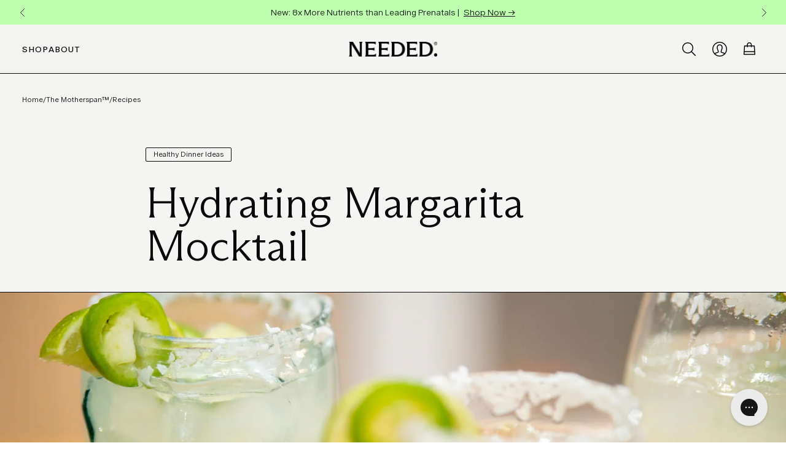

--- FILE ---
content_type: text/html; charset=utf-8
request_url: https://thisisneeded.com/blogs/recipes/hydrating-margarita-mocktail
body_size: 53359
content:



<!doctype html>
<!--[if IE 9]> <html class="ie9 no-js supports-no-cookies" lang="en"> <![endif]-->
<!-- [if (gt IE 9)|!(IE)]><! -->
<html class="no-js supports-no-cookies" lang="en">
  <!-- <![endif] -->
  <head>
<!--LOOMI SDK-->
<!--DO NOT EDIT-->
<!--Start - Anti Flicker-->
<style id="vslyAntiFlickerStyle-AE29">
    [data-image-collection-banner],.announcement-bar-section {
        opacity: 0;
    }
</style>
<style id="vslyAntiFlickerStyle-BC82">
    [data-image-collection-banner],.announcement-bar-section {

        animation: vslyAntiFlickerFadeIn 0.1s linear;
        -moz-animation: vslyAntiFlickerFadeIn 0.1s linear;
        -o-animation: vslyAntiFlickerFadeIn 0.1s linear;
        -webkit-animation: vslyAntiFlickerFadeIn 0.1s linear;

        animation-fill-mode: forwards;
        -moz-animation-fill-mode: forwards;
        -o-animation-fill-mode: forwards;
        -webkit-animation-fill-mode: forwards;

        animation-delay: 700ms;
        -moz-animation-delay: 700ms;
        -o-animation-delay: 700ms;
        -webkit-animation-delay: 700ms;
    }

    @keyframes vslyAntiFlickerFadeIn {
        to {
            opacity: 1;
        }
    }
</style>
<script id="vslyAntiFlickerScript-OJ93" data-em-disable>
    console.debug('vsly-anti-flicker', 'Anti Flicker Script Loaded');
    let fallbackTimer = -1;
    let retryTimer = -1;
    let retries = 0;

    function _vslyAntiFlickerRevealInner() {
        try {
            console.debug('vsly-anti-flicker', 'Revealing');
            const hideElem = document.querySelector('#vslyAntiFlickerStyle-AE29');
            if (hideElem) {
                hideElem.remove();
            }
            clearTimeout(fallbackTimer);
            console.debug('vsly-anti-flicker', 'Revealing done');
        } catch (ex) {
            console.error('vsly-anti-flicker', ex);
            if (retries > 15) {
                setTimeout(window.vslyAntiFlickerReveal, 10);
                retries += 1;
            }
        }
    }

    window.vslyAntiFlickerReveal = function () {
        setTimeout(_vslyAntiFlickerRevealInner, 100);
    }

    fallbackTimer = setTimeout(() => {
        console.debug('vsly-anti-flicker', 'Falling back after timeout');
        window._vslyAntiFlickerRevealInner()
        clearTimeout(retryTimer)
    }, 700)
</script>
<!--End - Anti Flicker-->
<link rel="preconnect"  href="https://live.visually-io.com/" crossorigin data-em-disable>
<link rel="dns-prefetch" href="https://live.visually-io.com/" data-em-disable>
<script>
    (()=> {
        const env = 2;
        var store = "this-is-needed.myshopify.com";
        var alias = store.replace(".myshopify.com", "").replaceAll("-", "_").toUpperCase();
        var jitsuKey =  "js.19532939328";
        window.loomi_ctx = {...(window.loomi_ctx || {}),storeAlias:alias,jitsuKey,env};
        
        
    
	
    })()
</script>
<link href="https://live.visually-io.com/cf/THIS_IS_NEEDED.js?k=js.19532939328&e=2&s=THIS_IS_NEEDED" rel="preload" as="script" data-em-disable>
<link href="https://live.visually-io.com/cf/THIS_IS_NEEDED.js?k=js.19532939328&e=2&s=THIS_IS_NEEDED" rel="preload" as="script" data-em-disable>
<link href="https://assets.visually.io/widgets/vsly-preact.min.js" rel="preload" as="script" data-em-disable>
<script data-vsly="preact2" type="text/javascript" src="https://assets.visually.io/widgets/vsly-preact.min.js" data-em-disable></script>
<script type="text/javascript" src="https://live.visually-io.com/cf/THIS_IS_NEEDED.js" data-em-disable></script>
<script type="text/javascript" src="https://live.visually-io.com/v/visually.js" data-em-disable></script>
<script defer type="text/javascript" src="https://live.visually-io.com/v/visually-a.js" data-em-disable></script>
<!--LOOMI SDK-->


    <!-- Begin Talkable integration code -->
<script type="text/javascript">
  window._talkableq = window._talkableq || [];
  window._talkableq.unshift(['init', { site_id: 'needed' }]);
  
</script>
<script async src="//d2jjzw81hqbuqv.cloudfront.net/integration/clients/needed.min.js" type="text/javascript"></script>
<!-- End Talkable integration code -->

    
  <script>
    window.Shopify = window.Shopify || { theme: { id: 136697151733, role: 'main' } };
    window._template = {
      directory: "",
      name: "article",
      suffix: ""
    };

    window.igEvents = window.igEvents || [];

    document.addEventListener('DOMContentLoaded', function(){
      window.MicroBus.on('igEvents:push', function({detail}){
          if (window.igData?.user?.getExperiments()?.length) {
            window.igEvents.push({
            "event": detail.event || {},
            "properties": detail.properties || {},
            });
          }
        });
    });
  </script>
  <script
    type="module"
    data-em-disable
    blocking="render"
    fetchpriority="high"
    src="https://cdn.intelligems.io/esm/87f9794f9ab2/bundle.js"
    async
  ></script>


    

    <meta charset="utf-8">
    <meta http-equiv="X-UA-Compatible" content="IE=edge">
    <meta name="viewport" content="width=device-width, initial-scale=1.0">
    <meta name="theme-color" content="#000">
    <meta name="ahrefs-site-verification" content="26ee83bfb6f7302bf58e9f4a862643a34cacb20f9c12693573d3178e99ede2e8">
    
    <link rel="canonical" href="https://thisisneeded.com/blogs/recipes/hydrating-margarita-mocktail">
    
      <link rel="shortcut icon" href="//thisisneeded.com/cdn/shop/files/needed-favicon_32x32.png?v=1699334987" type="image/png">
    

    
    <title>
      Hydrating Margarita Mocktail
      
      
      
        &ndash;
        needed.
      
    </title>

    
      <meta name="description" content="Try our hydrating and refreshing margarita mocktail! 1 packet lemon hydration support 1 packet lime hydration support Squeeze of fresh lime Minimum 4-8 ounces of water or seltzer. Blend with ice ( you can even add tequila if it suits your stage!) Related Reading: Paloma Mocktail">
    

    
<meta property="og:site_name" content="needed.">
<meta property="og:url" content="https://thisisneeded.com/blogs/recipes/hydrating-margarita-mocktail">
<meta property="og:title" content="Hydrating Margarita Mocktail">
<meta property="og:type" content="article">
<meta property="og:description" content="Try our hydrating and refreshing margarita mocktail!

1 packet lemon hydration support
1 packet lime hydration support
Squeeze of fresh lime
Minimum 4-8 ounces of water or seltzer.

Blend with ice ( you can even add tequila if it suits your stage!)
Related Reading: Paloma Mocktail
"><meta property="og:image" content="http://thisisneeded.com/cdn/shop/articles/brian-jones-1MjqfJ-paJ8-unsplash_1_1024x1024.jpg?v=1749203698">
<meta property="og:image:secure_url" content="https://thisisneeded.com/cdn/shop/articles/brian-jones-1MjqfJ-paJ8-unsplash_1_1024x1024.jpg?v=1749203698">

<meta name="twitter:site" content="@">
<meta name="twitter:card" content="summary_large_image">
<meta name="twitter:title" content="Hydrating Margarita Mocktail">
<meta name="twitter:description" content="Try our hydrating and refreshing margarita mocktail!

1 packet lemon hydration support
1 packet lime hydration support
Squeeze of fresh lime
Minimum 4-8 ounces of water or seltzer.

Blend with ice ( you can even add tequila if it suits your stage!)
Related Reading: Paloma Mocktail
">


    <link href="//thisisneeded.com/cdn/shop/t/89/assets/fonts.css?v=68857133283430445741755552113" rel="stylesheet" type="text/css" media="all" />
    
    


  <link href="//thisisneeded.com/cdn/shop/t/89/assets/main-Dj9Uvw_c.css" rel="stylesheet" type="text/css" media="all" />


    <link href="//thisisneeded.com/cdn/shop/t/89/assets/theme.scss.css?v=41613299230956419661764864867" rel="stylesheet" type="text/css" media="all" />
    

    <script src="https://code.jquery.com/jquery-3.7.1.min.js"></script>

    




  <script src="//thisisneeded.com/cdn/shop/t/89/assets/main-t1Wd-tSo.js" type="module" crossorigin="anonymous"></script>
  <link rel="modulepreload" href="//thisisneeded.com/cdn/shop/t/89/assets/index-D8tAcxNW.js" crossorigin="anonymous">
  <link rel="modulepreload" href="//thisisneeded.com/cdn/shop/t/89/assets/tabs-D77WLX1v.js" crossorigin="anonymous">




    

    

<script>
  try {
      var ga_linker = ga.getAll()[0].get('linkerParam')
  } catch (err) {
      var ga_linker = ''
  }

  
      var customer = null
  

  window.Needed_Store = window.Needed_Store || {};
  window.Needed_Store = {
    asset_url: "//thisisneeded.com/cdn/shop/t/89/assets/",
    customer: customer,
    ga_linker: ga_linker,
    is_needed_meta_theme: false,
    settings: {
      spinner: "//thisisneeded.com/cdn/shop/t/89/assets/_icon-loading-tail-spin.svg?v=164142580482496113501695328975",
      side_cart_banner_image: "null",
      side_cart_banner_image_alt_text: "",
      side_cart_banner_image_link: "",
      side_cart_announcement_header_color: "#94d0f7",
      empty_cart: {
        text: "Your cart is empty. \n\ Let’s shop for an optimally nourished you.",
        "tiles": [
            
            
              {
                "image": "//thisisneeded.com/cdn/shop/files/231128_NEEDED_DAY1_S2_0121_1_1_1_320x320.jpg?v=1703186147",
                "label": "Prenatal Vitamins",
                "url": "/products/prenatal-multi-powder"
              },
            
            
              {
                "image": "//thisisneeded.com/cdn/shop/files/231128_NEEDED_DAY1_S5_0219_1_1_320x320.jpg?v=1703186194",
                "label": "Fertility",
                "url": "/collections/womens-fertility-supplements"
              },
            
            
              {
                "image": "//thisisneeded.com/cdn/shop/files/231128_NEEDED_DAY1_S11_0346_1_320x320.jpg?v=1703186226",
                "label": "Pregnancy",
                "url": "/collections/pregnancy"
              },
            
            
              {
                "image": "//thisisneeded.com/cdn/shop/files/231128_NEEDED_DAY1_S13_0406_1_320x320.jpg?v=1703186306",
                "label": "Postpartum",
                "url": "/collections/postpartum"
              }
            
          
          ],
      },
      shop_all_url: "/collections/shop-all-products",
      evergreen_promo_sale: {
        enabled: false,
        discount_percent: 20,
        discount_code: "HELLONEEDED"
      },
      site_wide_promotion: {
        enabled: true,
        pdp_container_heading: "SALE",
        heading: "Mother's Day Sale!",
        subtext: "New customers get an EXTRA 25% off the first order of a subscription with code MOTHER, automatically applied at checkout",
        cart_heading: "20% off your first order of a new subscription with code HELLONEEDED",
        cart_banner_display_rule: "any"
      },
      gift_with_purchase : {
        enabled: false,
        subscription_required: true,
        threshold: 1,
        product: {"id":7879505674485,"title":"Complimentary Hydration Support (Grapefruit) Sample Pack (5 Day)","handle":"sample-hydration-support-grapefruit-sample-pack-5-day","description":"","published_at":"2024-12-02T10:32:30-08:00","created_at":"2022-10-04T13:25:52-07:00","vendor":"needed.","type":"","tags":[],"price":0,"price_min":0,"price_max":0,"available":true,"price_varies":false,"compare_at_price":null,"compare_at_price_min":0,"compare_at_price_max":0,"compare_at_price_varies":false,"variants":[{"id":43317624799477,"title":"Default Title","option1":"Default Title","option2":null,"option3":null,"sku":"SAMETMGS5","requires_shipping":true,"taxable":true,"featured_image":null,"available":true,"name":"Complimentary Hydration Support (Grapefruit) Sample Pack (5 Day)","public_title":null,"options":["Default Title"],"price":0,"weight":25,"compare_at_price":null,"inventory_management":"shopify","barcode":"","requires_selling_plan":false,"selling_plan_allocations":[],"quantity_rule":{"min":1,"max":null,"increment":1}}],"images":["\/\/thisisneeded.com\/cdn\/shop\/files\/Needed-Hydration-Stick-Grapefruit_00f68960-6f69-403d-9580-c700a75f0226.png?v=1762199784"],"featured_image":"\/\/thisisneeded.com\/cdn\/shop\/files\/Needed-Hydration-Stick-Grapefruit_00f68960-6f69-403d-9580-c700a75f0226.png?v=1762199784","options":["Title"],"media":[{"alt":null,"id":32495804350709,"position":1,"preview_image":{"aspect_ratio":1.208,"height":2484,"width":3000,"src":"\/\/thisisneeded.com\/cdn\/shop\/files\/Needed-Hydration-Stick-Grapefruit_00f68960-6f69-403d-9580-c700a75f0226.png?v=1762199784"},"aspect_ratio":1.208,"height":2484,"media_type":"image","src":"\/\/thisisneeded.com\/cdn\/shop\/files\/Needed-Hydration-Stick-Grapefruit_00f68960-6f69-403d-9580-c700a75f0226.png?v=1762199784","width":3000}],"requires_selling_plan":false,"selling_plan_groups":[],"content":""},
        product_title: "Hydration Support (Grapefruit)",
        product_short_description: "",
        pdp_container_heading: "FREE GIFT ($15 Value)",
        heading: "Free 5-Day Supply of Hydration Support",
        subtext: "Subscribe to any product and receive a free 5-day supply of Hydration Support",
        one_time_heading: "Subscribe to any product and receive a free gift ($15 value)!",
        bucket_heading: "Free Gift",
        bucket_delivery_heading: "5-day supply, delivered once"
      },
      sitewide_sale : {
        enabled: false,
        discount: Number(25),
        product_types: "subscription"
      }
    }
  };
</script>


    <script>

      //MicroBus is a simple event bus that can be used to communicate between scripts
      class MicroBus extends EventTarget {
        on(type, listener) {
          this.addEventListener(type, listener);
        }
        once(type, listener) {
          this.addEventListener(type, listener, { once: true });
        }
        off(type, listener) {
          this.removeEventListener(type, listener);
        }
        emit(type, data) {
          const event = new CustomEvent(type, { detail: data });
          this.dispatchEvent(event);
        }
      }

      window.MicroBus = new MicroBus();

        $(document).ready(function () {
        $('.js-preorder-learn-more').on('click', function (e){
          e.preventDefault();

        window.MicroBus.emit('preorder-modal:toggle', {
           productId:   $(e.target).attr('data-id'),
           bg_color: $(e.target).attr('data-color'),
           title: $(e.target).attr('data-title'),
           body:    $(e.target).attr('data-body')
          })
         });
        });

      //redner preorder modal
     function renderPreorderModal(data){
      let html = ``;
      html+= `<div class="tw-bg-black/60 tw-fixed tw-top-0 tw-left-0 tw-right-0 tw-bottom-0 tw-z-[9999999993] tw-flex tw-items-center tw-justify-center" id="preorderModal" tabindex="-1" role="dialog" aria-labelledby="preorderModalLabel" aria-hidden="false">`;
      html+=`   <div class="tw-fixed tw-z-[80] tw-p-8 tw-w-full tw-h-full tw-w-full md:tw-h-auto md:tw-max-w-[80vw] tw-overflow-auto tw-max-h-[100vh] tw-relative" style="background-color:${data.bg_color}; max-height: 100vh; overflow: auto;">`;
      html+=`     <div class="tw-flex tw-flex-col tw-gap-9 tw-items-center">`;
      html+=`       <div class="tw-flex tw-items-center tw-justify-center tw-mt-6">`;
      html+=`         <h5 class="tw-text-[40px] md:tw-text-[48px] tw-font-serif tw-text-center tw-tracking-[-1px]" id="preorderModalLabel">${data.title}</h5>`;
      html+=`         <button type="button" class="js-close-preorder-modal tw-absolute tw-appearance-none !tw-bg-transparent tw-top-0 tw-right-4 tw-text-[48px] tw-z-[10]" data-dismiss="modal" aria-label="Close">`;
      html+=`          <img class="tw-w-[20px] tw-h-[20px]" src="https://cdn.shopify.com/s/files/1/0195/3293/9328/files/icon-times.svg?v=1680220511"/>`;
      html+=`         </button>`;
      html+=`       </div>`;
      html+=`       <div class="tw-max-w-[620px] tw-text-center tw-text-base">`;
      html+=`         ${data.body}`
      html+=`       </div>`;
      html+=`       <div class="tw-flex tw-gap-9 tw-flex-col tw-items-center">`;
      html+=`         <div class="tw-flex tw-items-center tw-justify-center tw-gap-24">`;
      html+=`           <div class="tw-flex tw-flex-col tw-justify-center tw-items-center tw-gap-4">`;
      html+=`             <img class="tw-max-w-[80px]" src="https://cdn.shopify.com/s/files/1/0195/3293/9328/files/julie-profile.png?v=1680220200" loading="lazy">`;
      html+=`             <img class="tw-max-w-[100px]" src="https://cdn.shopify.com/s/files/1/0195/3293/9328/files/julie-script.png?v=1680220200" loading="lazy">`;
      html+=`           </div>`;
      html+=`           <div class="tw-flex tw-flex-col tw-justify-center tw-items-center tw-gap-4">`;
      html+=`             <img class="tw-max-w-[80px]" src="https://cdn.shopify.com/s/files/1/0195/3293/9328/files/ryan-profile.png?v=1680220200" loading="lazy">`;
      html+=`             <img class="tw-max-w-[100px]" src="https://cdn.shopify.com/s/files/1/0195/3293/9328/files/ryan-script.png?v=1680220200" loading="lazy">`;
      html+=`           </div>`;
      html+=`         </div>`;
      html+=`         <button type="button" class="tw-mb-6 tw-bg-[#0A0A0A] tw-text-white tw-rounded-full tw-min-w-[100px] tw-min-h-[38px] tw-flex tw-items-center tw-justify-center js-close-preorder-modal" data-dismiss="modal">Done</button>`;
      html+=`       </div>`;
      html+=`     </div>`;
      html+=`   </div>`;
      html+=` </div>`;
      $('body').append(html);

      $('.js-close-preorder-modal').on('click', function(){
        $('#preorderModal').remove();
      })

      $(window).on('keydown', function(e){
        if(e.key === 'Escape'){
          $('#preorderModal').remove();
        }
      })

      $(document).on('click', function(e){
        if(e.target.id === 'preorderModal'){
          $('#preorderModal').remove();
        }
      })
    }

    window.MicroBus.on('preorder-modal:toggle', function(e){
      $('#preorderModal').remove();
      renderPreorderModal(e.detail);
    })



      // Minified version of isMobile included in the HTML since it's small
      !function(e) {
        var n = /iPhone/i,
          t = /iPod/i,
          r = /iPad/i,
          a = /\bAndroid(?:.+)Mobile\b/i,
          p = /Android/i,
          l = /\bAndroid(?:.+)SD4930UR\b/i,
          b = /\bAndroid(?:.+)(?:KF[A-Z]{2,4})\b/i,
          f = /Windows Phone/i,
          u = /\bWindows(?:.+)ARM\b/i,
          c = /BlackBerry/i,
          s = /BB10/i,
          v = /Opera Mini/i,
          h = /\b(CriOS|Chrome)(?:.+)Mobile/i,
          w = /\Mobile(?:.+)Firefox\b/i;
        function m(e, i) {
          return e.test(i)
        }
        function i(e) {
          var i = e || (
              "undefined" != typeof navigator
                ? navigator.userAgent
                : ""
            ),
            o = i.split("[FBAN");
          void 0 !== o[1] && (i = o[0]),
          void 0 !== (o = i.split("Twitter"))[1] && (i = o[0]);
          var d = {
            apple: {
              phone: m(n, i),
              ipod: m(t, i),
              tablet: ! m(n, i) && m(r, i),
              device: m(n, i) || m(t, i) || m(r, i)
            },
            amazon: {
              phone: m(l, i),
              tablet: ! m(l, i) && m(b, i),
              device: m(l, i) || m(b, i)
            },
            android: {
              phone: m(l, i) || m(a, i),
              tablet: ! m(l, i) && ! m(a, i) && (m(b, i) || m(p, i)),
              device: m(l, i) || m(b, i) || m(a, i) || m(p, i)
            },
            windows: {
              phone: m(f, i),
              tablet: m(u, i),
              device: m(f, i) || m(u, i)
            },
            other: {
              blackberry: m(c, i),
              blackberry10: m(s, i),
              opera: m(v, i),
              firefox: m(w, i),
              chrome: m(h, i),
              device: m(c, i) || m(s, i) || m(v, i) || m(w, i) || m(h, i)
            }
          };
          return d.any = d.apple.device || d.android.device || d.windows.device || d.other.device,
          d.phone = d.apple.phone || d.android.phone || d.windows.phone,
          d.tablet = d.apple.tablet || d.android.tablet || d.windows.tablet,
          d
        }
        "undefined" != typeof module && module.exports && "undefined" == typeof window
          ? module.exports = i
          : "undefined" != typeof module && module.exports && "undefined" != typeof window
            ? module.exports = i()
            : "function" == typeof define && define.amd
              ? define([], e.isMobile = i())
              : e.isMobile = i()
      }(this);

      document.documentElement.className = document.documentElement.className.replace('no-js', 'js');
      if (isMobile.apple.device) {
        document.documentElement.classList.add('ios');
      }

      if (isMobile.apple.phone) {
        document.documentElement.classList.add('iphone');
      }

      if (isMobile.apple.tablet) {
        document.documentElement.classList.add('ipad');
      }

      window.theme = {
        strings: {
          addToCart: "Add to cart",
          soldOut: "Sold Out",
          unavailable: "Unavailable",
          subscribe: "Subscribe Now"
        },
        moneyFormat: "${{amount}}"
      };
    </script>

    <script type="text/javascript">
      ;(function (d, t) {
        var bh = d.createElement(t),
          s = d.getElementsByTagName(t)[0]
        bh.type = 'text/javascript'
        bh.src = 'https://www.bugherd.com/sidebarv2.js?apikey=ho5tymvqcs3ua5qccfujqw'
        s.parentNode.insertBefore(bh, s)
      })(document, 'script')
    </script>

    

    

    <script>window.performance && window.performance.mark && window.performance.mark('shopify.content_for_header.start');</script><meta name="google-site-verification" content="uMMQpdmFWu4Cbmi5bWg8ynayfj69ajMA9gajxNyIeY4">
<meta name="facebook-domain-verification" content="na28g7q5he2qce11esbcbkqb5ivcsm">
<meta name="facebook-domain-verification" content="vo8rr0o3deyfqwoeaasu56sk06e8p5">
<meta name="google-site-verification" content="61Zu5qVNqgVJuy6-k-pXH9bnK_vqFSsDyQ1nM3uPjbo">
<meta id="shopify-digital-wallet" name="shopify-digital-wallet" content="/19532939328/digital_wallets/dialog">
<meta name="shopify-checkout-api-token" content="8ede89eddb4d18a35e65ebcb300abab3">
<link rel="alternate" type="application/atom+xml" title="Feed" href="/blogs/recipes.atom" />
<link rel="alternate" hreflang="x-default" href="https://thisisneeded.com/blogs/recipes/hydrating-margarita-mocktail">
<link rel="alternate" hreflang="en-VE" href="https://needednutrition.com/blogs/recipes/hydrating-margarita-mocktail">
<link rel="alternate" hreflang="en-GS" href="https://needednutrition.com/blogs/recipes/hydrating-margarita-mocktail">
<link rel="alternate" hreflang="en-US" href="https://thisisneeded.com/blogs/recipes/hydrating-margarita-mocktail">
<script async="async" src="/checkouts/internal/preloads.js?locale=en-US"></script>
<link rel="preconnect" href="https://shop.app" crossorigin="anonymous">
<script async="async" src="https://shop.app/checkouts/internal/preloads.js?locale=en-US&shop_id=19532939328" crossorigin="anonymous"></script>
<script id="apple-pay-shop-capabilities" type="application/json">{"shopId":19532939328,"countryCode":"US","currencyCode":"USD","merchantCapabilities":["supports3DS"],"merchantId":"gid:\/\/shopify\/Shop\/19532939328","merchantName":"needed.","requiredBillingContactFields":["postalAddress","email"],"requiredShippingContactFields":["postalAddress","email"],"shippingType":"shipping","supportedNetworks":["visa","masterCard","amex","discover","elo","jcb"],"total":{"type":"pending","label":"needed.","amount":"1.00"},"shopifyPaymentsEnabled":true,"supportsSubscriptions":true}</script>
<script id="shopify-features" type="application/json">{"accessToken":"8ede89eddb4d18a35e65ebcb300abab3","betas":["rich-media-storefront-analytics"],"domain":"thisisneeded.com","predictiveSearch":true,"shopId":19532939328,"locale":"en"}</script>
<script>var Shopify = Shopify || {};
Shopify.shop = "this-is-needed.myshopify.com";
Shopify.locale = "en";
Shopify.currency = {"active":"USD","rate":"1.0"};
Shopify.country = "US";
Shopify.theme = {"name":"[5e15b133] Production - Green","id":136697151733,"schema_name":"Needed","schema_version":"1.0","theme_store_id":null,"role":"main"};
Shopify.theme.handle = "null";
Shopify.theme.style = {"id":null,"handle":null};
Shopify.cdnHost = "thisisneeded.com/cdn";
Shopify.routes = Shopify.routes || {};
Shopify.routes.root = "/";</script>
<script type="module">!function(o){(o.Shopify=o.Shopify||{}).modules=!0}(window);</script>
<script>!function(o){function n(){var o=[];function n(){o.push(Array.prototype.slice.apply(arguments))}return n.q=o,n}var t=o.Shopify=o.Shopify||{};t.loadFeatures=n(),t.autoloadFeatures=n()}(window);</script>
<script>
  window.ShopifyPay = window.ShopifyPay || {};
  window.ShopifyPay.apiHost = "shop.app\/pay";
  window.ShopifyPay.redirectState = null;
</script>
<script id="shop-js-analytics" type="application/json">{"pageType":"article"}</script>
<script defer="defer" async type="module" src="//thisisneeded.com/cdn/shopifycloud/shop-js/modules/v2/client.init-shop-cart-sync_BdyHc3Nr.en.esm.js"></script>
<script defer="defer" async type="module" src="//thisisneeded.com/cdn/shopifycloud/shop-js/modules/v2/chunk.common_Daul8nwZ.esm.js"></script>
<script type="module">
  await import("//thisisneeded.com/cdn/shopifycloud/shop-js/modules/v2/client.init-shop-cart-sync_BdyHc3Nr.en.esm.js");
await import("//thisisneeded.com/cdn/shopifycloud/shop-js/modules/v2/chunk.common_Daul8nwZ.esm.js");

  window.Shopify.SignInWithShop?.initShopCartSync?.({"fedCMEnabled":true,"windoidEnabled":true});

</script>
<script>
  window.Shopify = window.Shopify || {};
  if (!window.Shopify.featureAssets) window.Shopify.featureAssets = {};
  window.Shopify.featureAssets['shop-js'] = {"shop-cart-sync":["modules/v2/client.shop-cart-sync_QYOiDySF.en.esm.js","modules/v2/chunk.common_Daul8nwZ.esm.js"],"init-fed-cm":["modules/v2/client.init-fed-cm_DchLp9rc.en.esm.js","modules/v2/chunk.common_Daul8nwZ.esm.js"],"shop-button":["modules/v2/client.shop-button_OV7bAJc5.en.esm.js","modules/v2/chunk.common_Daul8nwZ.esm.js"],"init-windoid":["modules/v2/client.init-windoid_DwxFKQ8e.en.esm.js","modules/v2/chunk.common_Daul8nwZ.esm.js"],"shop-cash-offers":["modules/v2/client.shop-cash-offers_DWtL6Bq3.en.esm.js","modules/v2/chunk.common_Daul8nwZ.esm.js","modules/v2/chunk.modal_CQq8HTM6.esm.js"],"shop-toast-manager":["modules/v2/client.shop-toast-manager_CX9r1SjA.en.esm.js","modules/v2/chunk.common_Daul8nwZ.esm.js"],"init-shop-email-lookup-coordinator":["modules/v2/client.init-shop-email-lookup-coordinator_UhKnw74l.en.esm.js","modules/v2/chunk.common_Daul8nwZ.esm.js"],"pay-button":["modules/v2/client.pay-button_DzxNnLDY.en.esm.js","modules/v2/chunk.common_Daul8nwZ.esm.js"],"avatar":["modules/v2/client.avatar_BTnouDA3.en.esm.js"],"init-shop-cart-sync":["modules/v2/client.init-shop-cart-sync_BdyHc3Nr.en.esm.js","modules/v2/chunk.common_Daul8nwZ.esm.js"],"shop-login-button":["modules/v2/client.shop-login-button_D8B466_1.en.esm.js","modules/v2/chunk.common_Daul8nwZ.esm.js","modules/v2/chunk.modal_CQq8HTM6.esm.js"],"init-customer-accounts-sign-up":["modules/v2/client.init-customer-accounts-sign-up_C8fpPm4i.en.esm.js","modules/v2/client.shop-login-button_D8B466_1.en.esm.js","modules/v2/chunk.common_Daul8nwZ.esm.js","modules/v2/chunk.modal_CQq8HTM6.esm.js"],"init-shop-for-new-customer-accounts":["modules/v2/client.init-shop-for-new-customer-accounts_CVTO0Ztu.en.esm.js","modules/v2/client.shop-login-button_D8B466_1.en.esm.js","modules/v2/chunk.common_Daul8nwZ.esm.js","modules/v2/chunk.modal_CQq8HTM6.esm.js"],"init-customer-accounts":["modules/v2/client.init-customer-accounts_dRgKMfrE.en.esm.js","modules/v2/client.shop-login-button_D8B466_1.en.esm.js","modules/v2/chunk.common_Daul8nwZ.esm.js","modules/v2/chunk.modal_CQq8HTM6.esm.js"],"shop-follow-button":["modules/v2/client.shop-follow-button_CkZpjEct.en.esm.js","modules/v2/chunk.common_Daul8nwZ.esm.js","modules/v2/chunk.modal_CQq8HTM6.esm.js"],"lead-capture":["modules/v2/client.lead-capture_BntHBhfp.en.esm.js","modules/v2/chunk.common_Daul8nwZ.esm.js","modules/v2/chunk.modal_CQq8HTM6.esm.js"],"checkout-modal":["modules/v2/client.checkout-modal_CfxcYbTm.en.esm.js","modules/v2/chunk.common_Daul8nwZ.esm.js","modules/v2/chunk.modal_CQq8HTM6.esm.js"],"shop-login":["modules/v2/client.shop-login_Da4GZ2H6.en.esm.js","modules/v2/chunk.common_Daul8nwZ.esm.js","modules/v2/chunk.modal_CQq8HTM6.esm.js"],"payment-terms":["modules/v2/client.payment-terms_MV4M3zvL.en.esm.js","modules/v2/chunk.common_Daul8nwZ.esm.js","modules/v2/chunk.modal_CQq8HTM6.esm.js"]};
</script>
<script>(function() {
  var isLoaded = false;
  function asyncLoad() {
    if (isLoaded) return;
    isLoaded = true;
    var urls = ["https:\/\/static.rechargecdn.com\/static\/js\/recharge.js?shop=this-is-needed.myshopify.com","https:\/\/shopify.intercom.io\/widget.js?shop=this-is-needed.myshopify.com","https:\/\/cdn.nfcube.com\/05671d1a17c14fb3a26d45515ac17b95.js?shop=this-is-needed.myshopify.com","https:\/\/cdn.shopify.com\/s\/files\/1\/0195\/3293\/9328\/t\/57\/assets\/globo.formbuilder.init.js?v=1653603330\u0026shop=this-is-needed.myshopify.com","https:\/\/config.gorgias.chat\/bundle-loader\/01GYCCAX47WT711AQMKD24HBAR?source=shopify1click\u0026shop=this-is-needed.myshopify.com","https:\/\/shopify-init.blackcrow.ai\/js\/core\/this-is-needed.js?shopify_app_version=1.0.195\u0026shop=this-is-needed.myshopify.com","\/\/cdn.shopify.com\/proxy\/e19f177e0f5f53aac91344bb559b78f5b49416ad4477d91c778c18923b8ba9c7\/contact.gorgias.help\/api\/contact-forms\/replace-mailto-script.js?t=1717121447224\u0026shopName=this-is-needed\u0026shop=this-is-needed.myshopify.com\u0026sp-cache-control=cHVibGljLCBtYXgtYWdlPTkwMA","https:\/\/services.nofraud.com\/js\/device.js?shop=this-is-needed.myshopify.com","https:\/\/cdn.9gtb.com\/loader.js?g_cvt_id=20cf4809-0413-4f05-a635-207fe4d5d5cd\u0026shop=this-is-needed.myshopify.com"];
    for (var i = 0; i < urls.length; i++) {
      var s = document.createElement('script');
      s.type = 'text/javascript';
      s.async = true;
      s.src = urls[i];
      var x = document.getElementsByTagName('script')[0];
      x.parentNode.insertBefore(s, x);
    }
  };
  if(window.attachEvent) {
    window.attachEvent('onload', asyncLoad);
  } else {
    window.addEventListener('load', asyncLoad, false);
  }
})();</script>
<script id="__st">var __st={"a":19532939328,"offset":-28800,"reqid":"2f2d58d3-e547-498a-a6f8-5e815b058566-1768976289","pageurl":"thisisneeded.com\/blogs\/recipes\/hydrating-margarita-mocktail","s":"articles-589167919349","u":"ee974860412f","p":"article","rtyp":"article","rid":589167919349};</script>
<script>window.ShopifyPaypalV4VisibilityTracking = true;</script>
<script id="captcha-bootstrap">!function(){'use strict';const t='contact',e='account',n='new_comment',o=[[t,t],['blogs',n],['comments',n],[t,'customer']],c=[[e,'customer_login'],[e,'guest_login'],[e,'recover_customer_password'],[e,'create_customer']],r=t=>t.map((([t,e])=>`form[action*='/${t}']:not([data-nocaptcha='true']) input[name='form_type'][value='${e}']`)).join(','),a=t=>()=>t?[...document.querySelectorAll(t)].map((t=>t.form)):[];function s(){const t=[...o],e=r(t);return a(e)}const i='password',u='form_key',d=['recaptcha-v3-token','g-recaptcha-response','h-captcha-response',i],f=()=>{try{return window.sessionStorage}catch{return}},m='__shopify_v',_=t=>t.elements[u];function p(t,e,n=!1){try{const o=window.sessionStorage,c=JSON.parse(o.getItem(e)),{data:r}=function(t){const{data:e,action:n}=t;return t[m]||n?{data:e,action:n}:{data:t,action:n}}(c);for(const[e,n]of Object.entries(r))t.elements[e]&&(t.elements[e].value=n);n&&o.removeItem(e)}catch(o){console.error('form repopulation failed',{error:o})}}const l='form_type',E='cptcha';function T(t){t.dataset[E]=!0}const w=window,h=w.document,L='Shopify',v='ce_forms',y='captcha';let A=!1;((t,e)=>{const n=(g='f06e6c50-85a8-45c8-87d0-21a2b65856fe',I='https://cdn.shopify.com/shopifycloud/storefront-forms-hcaptcha/ce_storefront_forms_captcha_hcaptcha.v1.5.2.iife.js',D={infoText:'Protected by hCaptcha',privacyText:'Privacy',termsText:'Terms'},(t,e,n)=>{const o=w[L][v],c=o.bindForm;if(c)return c(t,g,e,D).then(n);var r;o.q.push([[t,g,e,D],n]),r=I,A||(h.body.append(Object.assign(h.createElement('script'),{id:'captcha-provider',async:!0,src:r})),A=!0)});var g,I,D;w[L]=w[L]||{},w[L][v]=w[L][v]||{},w[L][v].q=[],w[L][y]=w[L][y]||{},w[L][y].protect=function(t,e){n(t,void 0,e),T(t)},Object.freeze(w[L][y]),function(t,e,n,w,h,L){const[v,y,A,g]=function(t,e,n){const i=e?o:[],u=t?c:[],d=[...i,...u],f=r(d),m=r(i),_=r(d.filter((([t,e])=>n.includes(e))));return[a(f),a(m),a(_),s()]}(w,h,L),I=t=>{const e=t.target;return e instanceof HTMLFormElement?e:e&&e.form},D=t=>v().includes(t);t.addEventListener('submit',(t=>{const e=I(t);if(!e)return;const n=D(e)&&!e.dataset.hcaptchaBound&&!e.dataset.recaptchaBound,o=_(e),c=g().includes(e)&&(!o||!o.value);(n||c)&&t.preventDefault(),c&&!n&&(function(t){try{if(!f())return;!function(t){const e=f();if(!e)return;const n=_(t);if(!n)return;const o=n.value;o&&e.removeItem(o)}(t);const e=Array.from(Array(32),(()=>Math.random().toString(36)[2])).join('');!function(t,e){_(t)||t.append(Object.assign(document.createElement('input'),{type:'hidden',name:u})),t.elements[u].value=e}(t,e),function(t,e){const n=f();if(!n)return;const o=[...t.querySelectorAll(`input[type='${i}']`)].map((({name:t})=>t)),c=[...d,...o],r={};for(const[a,s]of new FormData(t).entries())c.includes(a)||(r[a]=s);n.setItem(e,JSON.stringify({[m]:1,action:t.action,data:r}))}(t,e)}catch(e){console.error('failed to persist form',e)}}(e),e.submit())}));const S=(t,e)=>{t&&!t.dataset[E]&&(n(t,e.some((e=>e===t))),T(t))};for(const o of['focusin','change'])t.addEventListener(o,(t=>{const e=I(t);D(e)&&S(e,y())}));const B=e.get('form_key'),M=e.get(l),P=B&&M;t.addEventListener('DOMContentLoaded',(()=>{const t=y();if(P)for(const e of t)e.elements[l].value===M&&p(e,B);[...new Set([...A(),...v().filter((t=>'true'===t.dataset.shopifyCaptcha))])].forEach((e=>S(e,t)))}))}(h,new URLSearchParams(w.location.search),n,t,e,['guest_login'])})(!0,!0)}();</script>
<script integrity="sha256-4kQ18oKyAcykRKYeNunJcIwy7WH5gtpwJnB7kiuLZ1E=" data-source-attribution="shopify.loadfeatures" defer="defer" src="//thisisneeded.com/cdn/shopifycloud/storefront/assets/storefront/load_feature-a0a9edcb.js" crossorigin="anonymous"></script>
<script crossorigin="anonymous" defer="defer" src="//thisisneeded.com/cdn/shopifycloud/storefront/assets/shopify_pay/storefront-65b4c6d7.js?v=20250812"></script>
<script data-source-attribution="shopify.dynamic_checkout.dynamic.init">var Shopify=Shopify||{};Shopify.PaymentButton=Shopify.PaymentButton||{isStorefrontPortableWallets:!0,init:function(){window.Shopify.PaymentButton.init=function(){};var t=document.createElement("script");t.src="https://thisisneeded.com/cdn/shopifycloud/portable-wallets/latest/portable-wallets.en.js",t.type="module",document.head.appendChild(t)}};
</script>
<script data-source-attribution="shopify.dynamic_checkout.buyer_consent">
  function portableWalletsHideBuyerConsent(e){var t=document.getElementById("shopify-buyer-consent"),n=document.getElementById("shopify-subscription-policy-button");t&&n&&(t.classList.add("hidden"),t.setAttribute("aria-hidden","true"),n.removeEventListener("click",e))}function portableWalletsShowBuyerConsent(e){var t=document.getElementById("shopify-buyer-consent"),n=document.getElementById("shopify-subscription-policy-button");t&&n&&(t.classList.remove("hidden"),t.removeAttribute("aria-hidden"),n.addEventListener("click",e))}window.Shopify?.PaymentButton&&(window.Shopify.PaymentButton.hideBuyerConsent=portableWalletsHideBuyerConsent,window.Shopify.PaymentButton.showBuyerConsent=portableWalletsShowBuyerConsent);
</script>
<script data-source-attribution="shopify.dynamic_checkout.cart.bootstrap">document.addEventListener("DOMContentLoaded",(function(){function t(){return document.querySelector("shopify-accelerated-checkout-cart, shopify-accelerated-checkout")}if(t())Shopify.PaymentButton.init();else{new MutationObserver((function(e,n){t()&&(Shopify.PaymentButton.init(),n.disconnect())})).observe(document.body,{childList:!0,subtree:!0})}}));
</script>
<link id="shopify-accelerated-checkout-styles" rel="stylesheet" media="screen" href="https://thisisneeded.com/cdn/shopifycloud/portable-wallets/latest/accelerated-checkout-backwards-compat.css" crossorigin="anonymous">
<style id="shopify-accelerated-checkout-cart">
        #shopify-buyer-consent {
  margin-top: 1em;
  display: inline-block;
  width: 100%;
}

#shopify-buyer-consent.hidden {
  display: none;
}

#shopify-subscription-policy-button {
  background: none;
  border: none;
  padding: 0;
  text-decoration: underline;
  font-size: inherit;
  cursor: pointer;
}

#shopify-subscription-policy-button::before {
  box-shadow: none;
}

      </style>

<script>window.performance && window.performance.mark && window.performance.mark('shopify.content_for_header.end');</script>

    <script src="//staticxx.s3.amazonaws.com/aio_stats_lib_v1.min.js?v=1.0" defer="defer"></script>

    

    <!-- This area was rendered by Powerful Formbuilder App -->
    
      <script>
        
        
      </script>
    
    <!-- End Area -->

    <meta name="google-site-verification" content="EYBaH9rqU4qcxzkwfZMmqFljDJG2vjiJH0QO0om17Uk">

    <script src="https://www.dwin1.com/19038.js" type="text/javascript" defer="defer"></script>

    <script>
	var Globo = Globo || {};
    var globoFormbuilderRecaptchaInit = function(){};
    Globo.FormBuilder = Globo.FormBuilder || {};
    Globo.FormBuilder.url = "https://form.globosoftware.net";
    Globo.FormBuilder.shop = {
        settings : {
            reCaptcha : {
                siteKey : '',
                recaptchaType : 'v2',
                languageCode : 'en'
            },
            hideWaterMark : false,
            encryptionFormId : false,
            copyright: `Powered by Globo <a href="https://apps.shopify.com/form-builder-contact-form" target="_blank">Contact Form</a>`,
            scrollTop: true,
            additionalColumns: []        },
        pricing:{
            features:{
                fileUpload : 10,
                removeCopyright : true,
                bulkOrderForm: true,
                cartForm: true,
            }
        },
        configuration: {
            money_format:  "${{amount}}"
        },
        encryption_form_id : false
    };
    Globo.FormBuilder.forms = [];

    
    Globo.FormBuilder.page = {
        title : document.title.replaceAll('"', "'"),
        href : window.location.href,
        type: "article"
    };
    
    Globo.FormBuilder.assetFormUrls = [];
                                            Globo.FormBuilder.assetFormUrls[103389] = "//thisisneeded.com/cdn/shop/t/89/assets/globo.formbuilder.data.103389.js?v=53554203535532107361681845822";
    Globo.FormBuilder.assetFormUrls[2545] = "//thisisneeded.com/cdn/shop/t/89/assets/globo.formbuilder.data.103389.js?v=53554203535532107361681845822";        
</script>

<link rel="preload" href="//thisisneeded.com/cdn/shop/t/89/assets/globo.formbuilder.css?v=132162924824183467551681845822" as="style" onload="this.onload=null;this.rel='stylesheet'">
<noscript><link rel="stylesheet" href="//thisisneeded.com/cdn/shop/t/89/assets/globo.formbuilder.css?v=132162924824183467551681845822"></noscript>
<link rel="stylesheet" href="//thisisneeded.com/cdn/shop/t/89/assets/globo.formbuilder.css?v=132162924824183467551681845822">


<script>
    Globo.FormBuilder.__webpack_public_path__ = "//thisisneeded.com/cdn/shop/t/89/assets/"
</script>
<script src="//thisisneeded.com/cdn/shop/t/89/assets/globo.formbuilder.index.js?v=178134740690895076841681845824" defer></script>

    <script id="sg-js-global-vars">
      sgGlobalVars = {"storeId":"0f79ffaa-a649-48f6-8baf-cdfc29fe9778","seenManagerPrompt":false,"storeIsActive":false,"targetInfo":{"cart":{"isAfterElem":false,"isBeforeElem":true,"customSelector":"form[action=\"\/cart\"]","isOn":true},"product":{"useCartButton":false,"isAfterElem":false,"isBeforeElem":true,"customSelector":".product__action","isOn":true,"type":2},"roundUp":{"isAfterElem":true,"isBeforeElem":false,"customSelector":"","isOn":false,"useCheckoutButton":true}},"hideAdditionalScriptPrompt":false,"sgRoundUpId":null};
      if (sgGlobalVars) {
        sgGlobalVars.cart = {"note":null,"attributes":{},"original_total_price":0,"total_price":0,"total_discount":0,"total_weight":0.0,"item_count":0,"items":[],"requires_shipping":false,"currency":"USD","items_subtotal_price":0,"cart_level_discount_applications":[],"checkout_charge_amount":0};
        sgGlobalVars.currentProduct = null;
        sgGlobalVars.isAdmin = 
          false;
      }
    </script>

    <link href="https://cdn.jsdelivr.net/npm/@splidejs/splide@4.1.4/dist/css/splide-core.min.css" rel="stylesheet">

    
  <script type="text/javascript">
    (function(c,l,a,r,i,t,y){
        c[a]=c[a]||function(){(c[a].q=c[a].q||[]).push(arguments)};
        t=l.createElement(r);t.async=1;t.src="https://www.clarity.ms/tag/"+i;
        y=l.getElementsByTagName(r)[0];y.parentNode.insertBefore(t,y);
    })(window, document, "clarity", "script", "qmnm8bk9mi");
  </script>


    
  <script
    data-cfasync="false"
    src="https://transcend-cdn.com/cm/856cdc26-9cb7-438e-9fe5-8aa34d02e9e0/airgap.js"
  ></script>


    
  <!-- BEGIN app block: shopify://apps/tolstoy-shoppable-video-quiz/blocks/widget-block/06fa8282-42ff-403e-b67c-1936776aed11 -->




                























<script
  type="module"
  async
  src="https://widget.gotolstoy.com/we/widget.js"
  data-shop=this-is-needed.myshopify.com
  data-app-key=7825a379-fc38-4e4d-8321-86d39bd9555d
  data-should-use-cache=true
  data-cache-version=19bd09a4ff9
  data-product-gallery-projects="[]"
  data-collection-gallery-projects="[]"
  data-product-id=""
  data-template-name="article"
  data-ot-ignore
>
</script>
<script
  type="text/javascript"
  nomodule
  async
  src="https://widget.gotolstoy.com/widget/widget.js"
  data-shop=this-is-needed.myshopify.com
  data-app-key=7825a379-fc38-4e4d-8321-86d39bd9555d
  data-should-use-cache=true
  data-cache-version=19bd09a4ff9
  data-product-gallery-projects="[]"
  data-collection-gallery-projects="[]"
  data-product-id=""
  data-collection-id=""
  data-template-name="article"
  data-ot-ignore
></script>
<script
  type="module"
  async
  src="https://play.gotolstoy.com/widget-v2/widget.js"
  id="tolstoy-widget-script"
  data-shop=this-is-needed.myshopify.com
  data-app-key=7825a379-fc38-4e4d-8321-86d39bd9555d
  data-should-use-cache=true
  data-cache-version=19bd09a4ff9
  data-product-gallery-projects="[]"
  data-collection-gallery-projects="[]"
  data-product-id=""
  data-collection-id=""
  data-shop-assistant-enabled="false"
  data-search-bar-widget-enabled="false"
  data-template-name="article"
  data-customer-id=""
  data-ot-ignore
></script>
<script>
  window.tolstoyCurrencySymbol = '$';
  window.tolstoyMoneyFormat = '${{amount}}';
</script>
<script>
  window.tolstoyDebug = {
    enable: () => {
      fetch('/cart/update.js', {
        method: 'POST',
        headers: { 'Content-Type': 'application/json' },
        body: JSON.stringify({ attributes: { TolstoyDebugEnabled: 'true' } })
      })
      .then(response => response.json())
      .then(() => window.location.reload());
    },
    disable: () => {
      fetch('/cart/update.js', {
        method: 'POST',
        headers: { 'Content-Type': 'application/json' },
        body: JSON.stringify({ attributes: { TolstoyDebugEnabled: null } })
      })
      .then(response => response.json())
      .then(() => window.location.reload())
    },
    status: async () => {
      const response = await fetch('/cart.js');
      const json = await response.json();
      console.log(json.attributes);
    }
  }
</script>

<!-- END app block --><!-- BEGIN app block: shopify://apps/black-crow-ai-that-delivers/blocks/blackcrow_ai_script/3e73f597-cb71-47a1-8a06-0c931482ecd2 -->

<script type="text/javascript" async src="https://shopify-init.blackcrow.ai/js/core/this-is-needed.js?shop=this-is-needed.myshopify.com&tagSrc=ShopifyThemeAppExtension"></script>


<!-- END app block --><!-- BEGIN app block: shopify://apps/klaviyo-email-marketing-sms/blocks/klaviyo-onsite-embed/2632fe16-c075-4321-a88b-50b567f42507 -->












  <script async src="https://static.klaviyo.com/onsite/js/LDr9u9/klaviyo.js?company_id=LDr9u9"></script>
  <script>!function(){if(!window.klaviyo){window._klOnsite=window._klOnsite||[];try{window.klaviyo=new Proxy({},{get:function(n,i){return"push"===i?function(){var n;(n=window._klOnsite).push.apply(n,arguments)}:function(){for(var n=arguments.length,o=new Array(n),w=0;w<n;w++)o[w]=arguments[w];var t="function"==typeof o[o.length-1]?o.pop():void 0,e=new Promise((function(n){window._klOnsite.push([i].concat(o,[function(i){t&&t(i),n(i)}]))}));return e}}})}catch(n){window.klaviyo=window.klaviyo||[],window.klaviyo.push=function(){var n;(n=window._klOnsite).push.apply(n,arguments)}}}}();</script>

  




  <script>
    window.klaviyoReviewsProductDesignMode = false
  </script>







<!-- END app block --><!-- BEGIN app block: shopify://apps/okendo/blocks/theme-settings/bb689e69-ea70-4661-8fb7-ad24a2e23c29 --><!-- BEGIN app snippet: header-metafields -->










    <style data-oke-reviews-version="0.83.15" type="text/css" data-href="https://d3hw6dc1ow8pp2.cloudfront.net/reviews-widget-plus/css/okendo-reviews-styles.18e725f4.css"></style><style data-oke-reviews-version="0.83.15" type="text/css" data-href="https://d3hw6dc1ow8pp2.cloudfront.net/reviews-widget-plus/css/modules/okendo-star-rating.4cb378a8.css"></style><style data-oke-reviews-version="0.83.15" type="text/css" data-href="https://d3hw6dc1ow8pp2.cloudfront.net/reviews-widget-plus/css/modules/okendo-reviews-keywords.0942444f.css"></style><style data-oke-reviews-version="0.83.15" type="text/css" data-href="https://d3hw6dc1ow8pp2.cloudfront.net/reviews-widget-plus/css/modules/okendo-reviews-summary.a0c9d7d6.css"></style><style type="text/css">.okeReviews[data-oke-container],div.okeReviews{font-size:14px;font-size:var(--oke-text-regular);font-weight:400;font-family:var(--oke-text-fontFamily);line-height:1.6}.okeReviews[data-oke-container] *,.okeReviews[data-oke-container] :after,.okeReviews[data-oke-container] :before,div.okeReviews *,div.okeReviews :after,div.okeReviews :before{box-sizing:border-box}.okeReviews[data-oke-container] h1,.okeReviews[data-oke-container] h2,.okeReviews[data-oke-container] h3,.okeReviews[data-oke-container] h4,.okeReviews[data-oke-container] h5,.okeReviews[data-oke-container] h6,div.okeReviews h1,div.okeReviews h2,div.okeReviews h3,div.okeReviews h4,div.okeReviews h5,div.okeReviews h6{font-size:1em;font-weight:400;line-height:1.4;margin:0}.okeReviews[data-oke-container] ul,div.okeReviews ul{padding:0;margin:0}.okeReviews[data-oke-container] li,div.okeReviews li{list-style-type:none;padding:0}.okeReviews[data-oke-container] p,div.okeReviews p{line-height:1.8;margin:0 0 4px}.okeReviews[data-oke-container] p:last-child,div.okeReviews p:last-child{margin-bottom:0}.okeReviews[data-oke-container] a,div.okeReviews a{text-decoration:none;color:inherit}.okeReviews[data-oke-container] button,div.okeReviews button{border-radius:0;border:0;box-shadow:none;margin:0;width:auto;min-width:auto;padding:0;background-color:transparent;min-height:auto}.okeReviews[data-oke-container] button,.okeReviews[data-oke-container] input,.okeReviews[data-oke-container] select,.okeReviews[data-oke-container] textarea,div.okeReviews button,div.okeReviews input,div.okeReviews select,div.okeReviews textarea{font-family:inherit;font-size:1em}.okeReviews[data-oke-container] label,.okeReviews[data-oke-container] select,div.okeReviews label,div.okeReviews select{display:inline}.okeReviews[data-oke-container] select,div.okeReviews select{width:auto}.okeReviews[data-oke-container] article,.okeReviews[data-oke-container] aside,div.okeReviews article,div.okeReviews aside{margin:0}.okeReviews[data-oke-container] table,div.okeReviews table{background:transparent;border:0;border-collapse:collapse;border-spacing:0;font-family:inherit;font-size:1em;table-layout:auto}.okeReviews[data-oke-container] table td,.okeReviews[data-oke-container] table th,.okeReviews[data-oke-container] table tr,div.okeReviews table td,div.okeReviews table th,div.okeReviews table tr{border:0;font-family:inherit;font-size:1em}.okeReviews[data-oke-container] table td,.okeReviews[data-oke-container] table th,div.okeReviews table td,div.okeReviews table th{background:transparent;font-weight:400;letter-spacing:normal;padding:0;text-align:left;text-transform:none;vertical-align:middle}.okeReviews[data-oke-container] table tr:hover td,.okeReviews[data-oke-container] table tr:hover th,div.okeReviews table tr:hover td,div.okeReviews table tr:hover th{background:transparent}.okeReviews[data-oke-container] fieldset,div.okeReviews fieldset{border:0;padding:0;margin:0;min-width:0}.okeReviews[data-oke-container] img,.okeReviews[data-oke-container] svg,div.okeReviews img,div.okeReviews svg{max-width:none}.okeReviews[data-oke-container] div:empty,div.okeReviews div:empty{display:block}.okeReviews[data-oke-container] .oke-icon:before,div.okeReviews .oke-icon:before{font-family:oke-widget-icons!important;font-style:normal;font-weight:400;font-variant:normal;text-transform:none;line-height:1;-webkit-font-smoothing:antialiased;-moz-osx-font-smoothing:grayscale;color:inherit}.okeReviews[data-oke-container] .oke-icon--select-arrow:before,div.okeReviews .oke-icon--select-arrow:before{content:""}.okeReviews[data-oke-container] .oke-icon--loading:before,div.okeReviews .oke-icon--loading:before{content:""}.okeReviews[data-oke-container] .oke-icon--pencil:before,div.okeReviews .oke-icon--pencil:before{content:""}.okeReviews[data-oke-container] .oke-icon--filter:before,div.okeReviews .oke-icon--filter:before{content:""}.okeReviews[data-oke-container] .oke-icon--play:before,div.okeReviews .oke-icon--play:before{content:""}.okeReviews[data-oke-container] .oke-icon--tick-circle:before,div.okeReviews .oke-icon--tick-circle:before{content:""}.okeReviews[data-oke-container] .oke-icon--chevron-left:before,div.okeReviews .oke-icon--chevron-left:before{content:""}.okeReviews[data-oke-container] .oke-icon--chevron-right:before,div.okeReviews .oke-icon--chevron-right:before{content:""}.okeReviews[data-oke-container] .oke-icon--thumbs-down:before,div.okeReviews .oke-icon--thumbs-down:before{content:""}.okeReviews[data-oke-container] .oke-icon--thumbs-up:before,div.okeReviews .oke-icon--thumbs-up:before{content:""}.okeReviews[data-oke-container] .oke-icon--close:before,div.okeReviews .oke-icon--close:before{content:""}.okeReviews[data-oke-container] .oke-icon--chevron-up:before,div.okeReviews .oke-icon--chevron-up:before{content:""}.okeReviews[data-oke-container] .oke-icon--chevron-down:before,div.okeReviews .oke-icon--chevron-down:before{content:""}.okeReviews[data-oke-container] .oke-icon--star:before,div.okeReviews .oke-icon--star:before{content:""}.okeReviews[data-oke-container] .oke-icon--magnifying-glass:before,div.okeReviews .oke-icon--magnifying-glass:before{content:""}@font-face{font-family:oke-widget-icons;src:url(https://d3hw6dc1ow8pp2.cloudfront.net/reviews-widget-plus/fonts/oke-widget-icons.ttf) format("truetype"),url(https://d3hw6dc1ow8pp2.cloudfront.net/reviews-widget-plus/fonts/oke-widget-icons.woff) format("woff"),url(https://d3hw6dc1ow8pp2.cloudfront.net/reviews-widget-plus/img/oke-widget-icons.bc0d6b0a.svg) format("svg");font-weight:400;font-style:normal;font-display:swap}.okeReviews[data-oke-container] .oke-button,div.okeReviews .oke-button{display:inline-block;border-style:solid;border-color:var(--oke-button-borderColor);border-width:var(--oke-button-borderWidth);background-color:var(--oke-button-backgroundColor);line-height:1;padding:12px 24px;margin:0;border-radius:var(--oke-button-borderRadius);color:var(--oke-button-textColor);text-align:center;position:relative;font-weight:var(--oke-button-fontWeight);font-size:var(--oke-button-fontSize);font-family:var(--oke-button-fontFamily);outline:0}.okeReviews[data-oke-container] .oke-button-text,.okeReviews[data-oke-container] .oke-button .oke-icon,div.okeReviews .oke-button-text,div.okeReviews .oke-button .oke-icon{line-height:1}.okeReviews[data-oke-container] .oke-button.oke-is-loading,div.okeReviews .oke-button.oke-is-loading{position:relative}.okeReviews[data-oke-container] .oke-button.oke-is-loading:before,div.okeReviews .oke-button.oke-is-loading:before{font-family:oke-widget-icons!important;font-style:normal;font-weight:400;font-variant:normal;text-transform:none;line-height:1;-webkit-font-smoothing:antialiased;-moz-osx-font-smoothing:grayscale;content:"";color:undefined;font-size:12px;display:inline-block;animation:oke-spin 1s linear infinite;position:absolute;width:12px;height:12px;top:0;left:0;bottom:0;right:0;margin:auto}.okeReviews[data-oke-container] .oke-button.oke-is-loading>*,div.okeReviews .oke-button.oke-is-loading>*{opacity:0}.okeReviews[data-oke-container] .oke-button.oke-is-active,div.okeReviews .oke-button.oke-is-active{background-color:var(--oke-button-backgroundColorActive);color:var(--oke-button-textColorActive);border-color:var(--oke-button-borderColorActive)}.okeReviews[data-oke-container] .oke-button:not(.oke-is-loading),div.okeReviews .oke-button:not(.oke-is-loading){cursor:pointer}.okeReviews[data-oke-container] .oke-button:not(.oke-is-loading):not(.oke-is-active):hover,div.okeReviews .oke-button:not(.oke-is-loading):not(.oke-is-active):hover{background-color:var(--oke-button-backgroundColorHover);color:var(--oke-button-textColorHover);border-color:var(--oke-button-borderColorHover);box-shadow:0 0 0 2px var(--oke-button-backgroundColorHover)}.okeReviews[data-oke-container] .oke-button:not(.oke-is-loading):not(.oke-is-active):active,.okeReviews[data-oke-container] .oke-button:not(.oke-is-loading):not(.oke-is-active):hover:active,div.okeReviews .oke-button:not(.oke-is-loading):not(.oke-is-active):active,div.okeReviews .oke-button:not(.oke-is-loading):not(.oke-is-active):hover:active{background-color:var(--oke-button-backgroundColorActive);color:var(--oke-button-textColorActive);border-color:var(--oke-button-borderColorActive)}.okeReviews[data-oke-container] .oke-title,div.okeReviews .oke-title{font-weight:var(--oke-title-fontWeight);font-size:var(--oke-title-fontSize);font-family:var(--oke-title-fontFamily)}.okeReviews[data-oke-container] .oke-bodyText,div.okeReviews .oke-bodyText{font-weight:var(--oke-bodyText-fontWeight);font-size:var(--oke-bodyText-fontSize);font-family:var(--oke-bodyText-fontFamily)}.okeReviews[data-oke-container] .oke-linkButton,div.okeReviews .oke-linkButton{cursor:pointer;font-weight:700;pointer-events:auto;text-decoration:underline}.okeReviews[data-oke-container] .oke-linkButton:hover,div.okeReviews .oke-linkButton:hover{text-decoration:none}.okeReviews[data-oke-container] .oke-readMore,div.okeReviews .oke-readMore{cursor:pointer;color:inherit;text-decoration:underline}.okeReviews[data-oke-container] .oke-select,div.okeReviews .oke-select{cursor:pointer;background-repeat:no-repeat;background-position-x:100%;background-position-y:50%;border:none;padding:0 24px 0 12px;-moz-appearance:none;appearance:none;color:inherit;-webkit-appearance:none;background-color:transparent;background-image:url("data:image/svg+xml;charset=utf-8,%3Csvg fill='currentColor' xmlns='http://www.w3.org/2000/svg' viewBox='0 0 24 24'%3E%3Cpath d='M7 10l5 5 5-5z'/%3E%3Cpath d='M0 0h24v24H0z' fill='none'/%3E%3C/svg%3E");outline-offset:4px}.okeReviews[data-oke-container] .oke-select:disabled,div.okeReviews .oke-select:disabled{background-color:transparent;background-image:url("data:image/svg+xml;charset=utf-8,%3Csvg fill='%239a9db1' xmlns='http://www.w3.org/2000/svg' viewBox='0 0 24 24'%3E%3Cpath d='M7 10l5 5 5-5z'/%3E%3Cpath d='M0 0h24v24H0z' fill='none'/%3E%3C/svg%3E")}.okeReviews[data-oke-container] .oke-loader,div.okeReviews .oke-loader{position:relative}.okeReviews[data-oke-container] .oke-loader:before,div.okeReviews .oke-loader:before{font-family:oke-widget-icons!important;font-style:normal;font-weight:400;font-variant:normal;text-transform:none;line-height:1;-webkit-font-smoothing:antialiased;-moz-osx-font-smoothing:grayscale;content:"";color:var(--oke-text-secondaryColor);font-size:12px;display:inline-block;animation:oke-spin 1s linear infinite;position:absolute;width:12px;height:12px;top:0;left:0;bottom:0;right:0;margin:auto}.okeReviews[data-oke-container] .oke-a11yText,div.okeReviews .oke-a11yText{border:0;clip:rect(0 0 0 0);height:1px;margin:-1px;overflow:hidden;padding:0;position:absolute;width:1px}.okeReviews[data-oke-container] .oke-hidden,div.okeReviews .oke-hidden{display:none}.okeReviews[data-oke-container] .oke-modal,div.okeReviews .oke-modal{bottom:0;left:0;overflow:auto;position:fixed;right:0;top:0;z-index:2147483647;max-height:100%;background-color:rgba(0,0,0,.5);padding:40px 0 32px}@media only screen and (min-width:1024px){.okeReviews[data-oke-container] .oke-modal,div.okeReviews .oke-modal{display:flex;align-items:center;padding:48px 0}}.okeReviews[data-oke-container] .oke-modal ::-moz-selection,div.okeReviews .oke-modal ::-moz-selection{background-color:rgba(39,45,69,.2)}.okeReviews[data-oke-container] .oke-modal ::selection,div.okeReviews .oke-modal ::selection{background-color:rgba(39,45,69,.2)}.okeReviews[data-oke-container] .oke-modal,.okeReviews[data-oke-container] .oke-modal p,div.okeReviews .oke-modal,div.okeReviews .oke-modal p{color:#272d45}.okeReviews[data-oke-container] .oke-modal-content,div.okeReviews .oke-modal-content{background-color:#fff;margin:auto;position:relative;will-change:transform,opacity;width:calc(100% - 64px)}@media only screen and (min-width:1024px){.okeReviews[data-oke-container] .oke-modal-content,div.okeReviews .oke-modal-content{max-width:1000px}}.okeReviews[data-oke-container] .oke-modal-close,div.okeReviews .oke-modal-close{cursor:pointer;position:absolute;width:32px;height:32px;top:-32px;padding:4px;right:-4px;line-height:1}.okeReviews[data-oke-container] .oke-modal-close:before,div.okeReviews .oke-modal-close:before{font-family:oke-widget-icons!important;font-style:normal;font-weight:400;font-variant:normal;text-transform:none;line-height:1;-webkit-font-smoothing:antialiased;-moz-osx-font-smoothing:grayscale;content:"";color:#fff;font-size:24px;display:inline-block;width:24px;height:24px}.okeReviews[data-oke-container] .oke-modal-overlay,div.okeReviews .oke-modal-overlay{background-color:rgba(43,46,56,.9)}@media only screen and (min-width:1024px){.okeReviews[data-oke-container] .oke-modal--large .oke-modal-content,div.okeReviews .oke-modal--large .oke-modal-content{max-width:1200px}}.okeReviews[data-oke-container] .oke-modal .oke-helpful,.okeReviews[data-oke-container] .oke-modal .oke-helpful-vote-button,.okeReviews[data-oke-container] .oke-modal .oke-reviewContent-date,div.okeReviews .oke-modal .oke-helpful,div.okeReviews .oke-modal .oke-helpful-vote-button,div.okeReviews .oke-modal .oke-reviewContent-date{color:#676986}.oke-modal .okeReviews[data-oke-container].oke-w,.oke-modal div.okeReviews.oke-w{color:#272d45}.okeReviews[data-oke-container] .oke-tag,div.okeReviews .oke-tag{align-items:center;color:#272d45;display:flex;font-size:var(--oke-text-small);font-weight:600;text-align:left;position:relative;z-index:2;background-color:#f4f4f6;padding:4px 6px;border:none;border-radius:4px;gap:6px;line-height:1}.okeReviews[data-oke-container] .oke-tag svg,div.okeReviews .oke-tag svg{fill:currentColor;height:1rem}.okeReviews[data-oke-container] .hooper,div.okeReviews .hooper{height:auto}.okeReviews--left{text-align:left}.okeReviews--right{text-align:right}.okeReviews--center{text-align:center}.okeReviews :not([tabindex="-1"]):focus-visible{outline:5px auto highlight;outline:5px auto -webkit-focus-ring-color}.is-oke-modalOpen{overflow:hidden!important}img.oke-is-error{background-color:var(--oke-shadingColor);background-size:cover;background-position:50% 50%;box-shadow:inset 0 0 0 1px var(--oke-border-color)}@keyframes oke-spin{0%{transform:rotate(0deg)}to{transform:rotate(1turn)}}@keyframes oke-fade-in{0%{opacity:0}to{opacity:1}}
.oke-stars{line-height:1;position:relative;display:inline-block}.oke-stars-background svg{overflow:visible}.oke-stars-foreground{overflow:hidden;position:absolute;top:0;left:0}.oke-sr{display:inline-block;padding-top:var(--oke-starRating-spaceAbove);padding-bottom:var(--oke-starRating-spaceBelow)}.oke-sr .oke-is-clickable{cursor:pointer}.oke-sr--hidden{display:none}.oke-sr-count,.oke-sr-rating,.oke-sr-stars{display:inline-block;vertical-align:middle}.oke-sr-stars{line-height:1;margin-right:8px}.oke-sr-rating{display:none}.oke-sr-count--brackets:before{content:"("}.oke-sr-count--brackets:after{content:")"}
.oke-rk{display:block}.okeReviews[data-oke-container] .oke-reviewsKeywords-heading,div.okeReviews .oke-reviewsKeywords-heading{font-weight:700;margin-bottom:8px}.okeReviews[data-oke-container] .oke-reviewsKeywords-heading-skeleton,div.okeReviews .oke-reviewsKeywords-heading-skeleton{height:calc(var(--oke-button-fontSize) + 4px);width:150px}.okeReviews[data-oke-container] .oke-reviewsKeywords-list,div.okeReviews .oke-reviewsKeywords-list{display:inline-flex;align-items:center;flex-wrap:wrap;gap:4px}.okeReviews[data-oke-container] .oke-reviewsKeywords-list-category,div.okeReviews .oke-reviewsKeywords-list-category{background-color:var(--oke-filter-backgroundColor);color:var(--oke-filter-textColor);border:1px solid var(--oke-filter-borderColor);border-radius:var(--oke-filter-borderRadius);padding:6px 16px;transition:background-color .1s ease-out,border-color .1s ease-out;white-space:nowrap}.okeReviews[data-oke-container] .oke-reviewsKeywords-list-category.oke-is-clickable,div.okeReviews .oke-reviewsKeywords-list-category.oke-is-clickable{cursor:pointer}.okeReviews[data-oke-container] .oke-reviewsKeywords-list-category.oke-is-active,div.okeReviews .oke-reviewsKeywords-list-category.oke-is-active{background-color:var(--oke-filter-backgroundColorActive);color:var(--oke-filter-textColorActive);border-color:var(--oke-filter-borderColorActive)}.okeReviews[data-oke-container] .oke-reviewsKeywords .oke-translateButton,div.okeReviews .oke-reviewsKeywords .oke-translateButton{margin-top:12px}
.oke-rs{display:block}.oke-rs .oke-reviewsSummary.oke-is-preRender .oke-reviewsSummary-summary{-webkit-mask:linear-gradient(180deg,#000 0,#000 40%,transparent 95%,transparent 0) 100% 50%/100% 100% repeat-x;mask:linear-gradient(180deg,#000 0,#000 40%,transparent 95%,transparent 0) 100% 50%/100% 100% repeat-x;max-height:150px}.okeReviews[data-oke-container] .oke-reviewsSummary .oke-tooltip,div.okeReviews .oke-reviewsSummary .oke-tooltip{display:inline-block;font-weight:400}.okeReviews[data-oke-container] .oke-reviewsSummary .oke-tooltip-trigger,div.okeReviews .oke-reviewsSummary .oke-tooltip-trigger{height:15px;width:15px;overflow:hidden;transform:translateY(-10%)}.okeReviews[data-oke-container] .oke-reviewsSummary-heading,div.okeReviews .oke-reviewsSummary-heading{align-items:center;-moz-column-gap:4px;column-gap:4px;display:inline-flex;font-weight:700;margin-bottom:8px}.okeReviews[data-oke-container] .oke-reviewsSummary-heading-skeleton,div.okeReviews .oke-reviewsSummary-heading-skeleton{height:calc(var(--oke-button-fontSize) + 4px);width:150px}.okeReviews[data-oke-container] .oke-reviewsSummary-icon,div.okeReviews .oke-reviewsSummary-icon{fill:currentColor;font-size:14px}.okeReviews[data-oke-container] .oke-reviewsSummary-icon svg,div.okeReviews .oke-reviewsSummary-icon svg{vertical-align:baseline}.okeReviews[data-oke-container] .oke-reviewsSummary-summary.oke-is-truncated,div.okeReviews .oke-reviewsSummary-summary.oke-is-truncated{display:-webkit-box;-webkit-box-orient:vertical;overflow:hidden;text-overflow:ellipsis}</style>

    <script type="application/json" id="oke-reviews-settings">{"subscriberId":"50b271ac-d3bb-4c88-9f21-7c1e6a32e537","analyticsSettings":{"isWidgetOnScreenTrackingEnabled":true,"provider":"gtag"},"locale":"en","localeAndVariant":{"code":"en"},"matchCustomerLocale":false,"widgetSettings":{"global":{"dateSettings":{"format":{"type":"relative"}},"hideOkendoBranding":true,"reviewTranslationsMode":"off","showIncentiveIndicator":false,"searchEnginePaginationEnabled":false,"stars":{"backgroundColor":"#E5E5E5","foregroundColor":"#08906E","interspace":2,"shape":{"type":"default"},"showBorder":false},"font":{"fontType":"inherit-from-page"}},"homepageCarousel":{"slidesPerPage":{"large":3,"medium":2},"totalSlides":12,"scrollBehaviour":"slide","style":{"showDates":true,"border":{"color":"#E5E5EB","width":{"value":1,"unit":"px"}},"bodyFont":{"fontSize":{"value":14,"unit":"px"},"fontType":"use-global","fontWeight":300,"hasCustomFontSettings":true},"headingFont":{"fontSize":{"value":14,"unit":"px"},"fontType":"use-global","fontWeight":500,"hasCustomFontSettings":true},"arrows":{"color":"#0A0A0A","size":{"value":34,"unit":"px"},"enabled":true},"avatar":{"backgroundColor":"#E5E5EB","placeholderTextColor":"#0A0A0A","size":{"value":48,"unit":"px"},"enabled":true},"media":{"size":{"value":80,"unit":"px"},"imageGap":{"value":4,"unit":"px"},"enabled":true},"stars":{"height":{"value":18,"unit":"px"}},"productImageSize":{"value":48,"unit":"px"},"layout":{"name":"default","reviewDetailsPosition":"below","showProductName":false,"showAttributeBars":false,"showProductDetails":"only-when-grouped"},"highlightColor":"#08906E","spaceAbove":{"value":20,"unit":"px"},"text":{"primaryColor":"#0A0A0A","fontSizeRegular":{"value":14,"unit":"px"},"fontSizeSmall":{"value":12,"unit":"px"},"secondaryColor":"#626261"},"spaceBelow":{"value":120,"unit":"px"}},"defaultSort":"rating desc","autoPlay":false,"truncation":{"bodyMaxLines":4,"truncateAll":false,"enabled":true}},"mediaCarousel":{"minimumImages":1,"linkText":"Read More","autoPlay":false,"slideSize":"medium","arrowPosition":"outside"},"mediaGrid":{"gridStyleDesktop":{"layout":"default-desktop"},"gridStyleMobile":{"layout":"default-mobile"},"showMoreArrow":{"arrowColor":"#676986","enabled":true,"backgroundColor":"#f4f4f6"},"linkText":"Read More","infiniteScroll":false,"gapSize":{"value":10,"unit":"px"}},"questions":{"initialPageSize":6,"loadMorePageSize":6},"reviewsBadge":{"layout":"large","colorScheme":"dark"},"reviewsTab":{"enabled":false},"reviewsWidget":{"tabs":{"reviews":true,"questions":false},"header":{"columnDistribution":"space-between","verticalAlignment":"top","blocks":[{"columnWidth":"full","modules":[{"name":"rating-average","layout":"one-line"},{"name":"rating-breakdown","backgroundColor":"#F4F4F2","shadingColor":"#08906E","stretchMode":"contain"}],"textAlignment":"center"}]},"style":{"showDates":true,"border":{"color":"#F4F4F2","width":{"value":1,"unit":"px"}},"bodyFont":{"hasCustomFontSettings":false},"headingFont":{"hasCustomFontSettings":false},"filters":{"backgroundColorActive":"#F4F4F2","backgroundColor":"#FFFFFF","borderColor":"#F4F4F6","borderRadius":{"value":100,"unit":"px"},"borderColorActive":"#F4F4F2","textColorActive":"#FFFFFF","textColor":"#000000","searchHighlightColor":"#B2F9E9"},"avatar":{"backgroundColor":"#F4F4F2","placeholderTextColor":"#000000","size":{"value":48,"unit":"px"},"enabled":true},"stars":{"height":{"value":18,"unit":"px"}},"shadingColor":"#F4F4F2","productImageSize":{"value":48,"unit":"px"},"button":{"backgroundColorActive":"#F4F4F2","borderColorHover":"#F4F4F2","backgroundColor":"#08906E","borderColor":"#FFFFFF","backgroundColorHover":"#F4F4F2","textColorHover":"#08906E","borderRadius":{"value":4,"unit":"px"},"borderWidth":{"value":1,"unit":"px"},"borderColorActive":"#F4F4F2","textColorActive":"#000000","textColor":"#FFFFFF","font":{"hasCustomFontSettings":false}},"highlightColor":"#08906E","spaceAbove":{"value":20,"unit":"px"},"text":{"primaryColor":"#0A0A0A","fontSizeRegular":{"value":14,"unit":"px"},"fontSizeLarge":{"value":20,"unit":"px"},"fontSizeSmall":{"value":12,"unit":"px"},"secondaryColor":"#0A0A0A"},"spaceBelow":{"value":40,"unit":"px"},"attributeBar":{"style":"default","backgroundColor":"#F4F4F2","shadingColor":"#97CFF6","markerColor":"#08906E"}},"showWhenEmpty":false,"reviews":{"list":{"layout":{"collapseReviewerDetails":true,"columnAmount":4,"name":"default","showAttributeBars":false,"borderStyle":"full","showProductVariantName":true,"showProductDetails":"only-when-grouped"},"initialPageSize":5,"media":{"layout":"featured","size":{"value":200,"unit":"px"}},"truncation":{"bodyMaxLines":4,"truncateAll":false,"enabled":true},"loadMorePageSize":5,"loyalty":{"maxInitialAchievements":3,"showVipTiers":false}},"controls":{"filterMode":"closed","featuredReviewsTags":["uCa2y6Q"],"writeReviewButtonEnabled":true,"freeTextSearchEnabled":false,"defaultSort":"tags desc","secondarySort":"rating desc"}}},"starRatings":{"showWhenEmpty":false,"style":{"spaceAbove":{"value":0,"unit":"px"},"text":{"content":"review-count","style":"number-and-text","brackets":false},"singleStar":false,"height":{"value":14,"unit":"px"},"spaceBelow":{"value":0,"unit":"px"}},"clickBehavior":"scroll-to-widget"}},"features":{"attributeFiltersEnabled":true,"recorderPlusEnabled":true,"recorderQandaPlusEnabled":true,"reviewsKeywordsEnabled":true,"reviewsSummariesEnabled":true}}</script>
            <style id="oke-css-vars">:root{--oke-widget-spaceAbove:20px;--oke-widget-spaceBelow:40px;--oke-starRating-spaceAbove:0;--oke-starRating-spaceBelow:0;--oke-button-backgroundColor:#08906e;--oke-button-backgroundColorHover:#f4f4f2;--oke-button-backgroundColorActive:#f4f4f2;--oke-button-textColor:#fff;--oke-button-textColorHover:#08906e;--oke-button-textColorActive:#000;--oke-button-borderColor:#fff;--oke-button-borderColorHover:#f4f4f2;--oke-button-borderColorActive:#f4f4f2;--oke-button-borderRadius:4px;--oke-button-borderWidth:1px;--oke-button-fontWeight:700;--oke-button-fontSize:var(--oke-text-regular,14px);--oke-button-fontFamily:inherit;--oke-border-color:#f4f4f2;--oke-border-width:1px;--oke-text-primaryColor:#0a0a0a;--oke-text-secondaryColor:#0a0a0a;--oke-text-small:12px;--oke-text-regular:14px;--oke-text-large:20px;--oke-text-fontFamily:inherit;--oke-avatar-size:48px;--oke-avatar-backgroundColor:#f4f4f2;--oke-avatar-placeholderTextColor:#000;--oke-highlightColor:#08906e;--oke-shadingColor:#f4f4f2;--oke-productImageSize:48px;--oke-attributeBar-shadingColor:#97cff6;--oke-attributeBar-borderColor:undefined;--oke-attributeBar-backgroundColor:#f4f4f2;--oke-attributeBar-markerColor:#08906e;--oke-filter-backgroundColor:#fff;--oke-filter-backgroundColorActive:#f4f4f2;--oke-filter-borderColor:#f4f4f6;--oke-filter-borderColorActive:#f4f4f2;--oke-filter-textColor:#000;--oke-filter-textColorActive:#fff;--oke-filter-borderRadius:100px;--oke-filter-searchHighlightColor:#b2f9e9;--oke-mediaGrid-chevronColor:#676986;--oke-stars-foregroundColor:#08906e;--oke-stars-backgroundColor:#e5e5e5;--oke-stars-borderWidth:0}.oke-w,oke-modal{--oke-title-fontWeight:600;--oke-title-fontSize:var(--oke-text-regular,14px);--oke-title-fontFamily:inherit;--oke-bodyText-fontWeight:400;--oke-bodyText-fontSize:var(--oke-text-regular,14px);--oke-bodyText-fontFamily:inherit}</style>
            <style id="oke-reviews-custom-css">[data-oke-widget] div.okeReviews[data-oke-container].oke-w{padding:var(--oke-widget-spaceAbove) 10px var(--oke-widget-spaceBelow)}.okeConnect.okeQuizzes.okeQuiz{min-height:unset;padding:0}.okeConnect.okeQuizzes.okeQuizzes .l-button-center--withDivider,.okeConnect.okeQuizzes.okeQuizzes .c-resultPanel-section,.okeConnect.okeQuizzes.okeQuizzes .l-productRow--list,.okeConnect.okeQuizzes.okeQuizzes .l-productRow--list:last-child{border:0}.okeConnect.okeQuizzes.okeQuizzes .c-title{line-height:1.4}.okeConnect.okeQuizzes.okeQuizzes .c-tagInput-label{padding:12px 20px}.okeConnect.okeQuizzes.okeQuizzes .c-tagInput-container--tags .c-tagInput-label-text{padding:0}.okeConnect.okeQuizzes.okeQuizzes .c-tagInput-label-text{letter-spacing:1px;text-transform:uppercase}.okeConnect.okeQuizzes.okeQuizzes .c-startPanel{max-width:550px}.okeConnect.okeQuizzes.okeQuizzes .c-startPanel-subtitle.c-subtitle{line-height:1.4;margin-bottom:30px}.okeConnect.okeQuizzes.okeQuizzes .c-startPanel-button.c-button{border-radius:120px 0;font-size:0;letter-spacing:1px;padding:16px;width:100%;text-transform:uppercase}.okeConnect.okeQuizzes.okeQuizzes .c-startPanel-button.c-button:before{content:'Let\'s go';font-size:var(--oke-quiz-button-font-size)}.okeConnect.okeQuizzes.okeQuizzes .c-pageContent--question .c-questionsForm,.okeConnect.okeQuizzes.okeQuizzes .u-content--centered.c-questionContent,.okeConnect.okeQuizzes.okeQuizzes .c-resultPanel-sections{max-width:900px}.okeConnect.okeQuizzes.okeQuizzes .c-tagInput-container--stacked,.okeConnect.okeQuizzes.okeQuizzes .c-tagInput-container--tags{gap:12px;max-width:900px}.okeConnect.okeQuizzes.okeQuizzes .c-tagInput-container--tags .c-tagInput-label{margin:0}.okeConnect.okeQuizzes.okeQuizzes .c-questions-header-title.c-title:after{display:block;font-family:"ABC Oracle",sans-serif;font-size:var(--oke-quiz-subtitle-font-size);margin-top:8px}.okeConnect.okeQuizzes #title-3c59e960-d19c-4eca-bcc3-6978fe1f476a:after{content:'Health experts recommend taking a prenatal 3+ months before trying to conceive and 6+ months postpartum.'}.okeConnect.okeQuizzes #title-bffb46b4-e2ea-4269-9e3b-51bf791bd825:after,.okeConnect.okeQuizzes #title-9c39dbb1-e54b-4f1c-b397-5c0b417774d5:after{content:'Many food sources have lost 20-50% of their nutritional density over the last 50-70 years, making it hard to meet needs through food alone.'}.okeConnect.okeQuizzes #title-cdfa1e58-fc40-4393-8987-2ac5b518a6be:after{content:'95% of women do not consume enough Omega-3s. Omega-3 is essential for cognitive health, energy, mood balance, and baby’s brain development.'}.okeConnect.okeQuizzes #title-c2648811-4543-4e28-a412-2d4d20ecf627:after{content:'~70% of men are deficient in Omega-3.'}.okeConnect.okeQuizzes #title-282bc0ad-5838-4c57-a1d7-7fade00c5b19:after{content:'>1/4 U.S. adults don’t get enough iron from their diet.'}.okeConnect.okeQuizzes #title-0ab379ef-fb23-4a04-9dcd-76f2519bb0d1:after{content:'84% of pregnant women experience an iron deficiency by the third trimester, and >30% of reproductive aged women have an iron deficiency.'}.okeConnect.okeQuizzes .c-emailInput .c-input,.okeConnect.okeQuizzes .c-emailInput .c-input:hover{background-color:transparent;border-color:#8f8f8f}.okeConnect.okeQuizzes .c-emailInput .c-input:focus{border-radius:var(--oke-quiz-question-text-field-border-radius)}.okeConnect.okeQuizzes .c-emailInput .c-input::placeholder{letter-spacing:1px;text-transform:uppercase}.okeConnect.okeQuizzes.okeQuizzes .c-questionsForm .c-terms{font-size:var(--oke-quiz-subtitle-font-size)}.okeConnect.okeQuizzes.okeQuizzes .c-questionNavigationButtons>div{max-width:600px}.okeConnect.okeQuizzes.okeQuizzes .c-questionNavigationButtons .c-questionNavigationButtons-content{flex-direction:column-reverse;gap:20px;margin:auto;width:100%}.okeConnect.okeQuizzes.okeQuizzes .c-progressText{font-size:var(--oke-quiz-subtitle-font-size);margin-top:40px;margin-bottom:0}.okeConnect.okeQuizzes.okeQuizzes .c-progressBar{height:8px;margin-top:0 !important;width:100%;max-width:100%}.okeConnect.okeQuizzes.okeQuizzes .c-questionNavigationButtons .c-button{background-color:transparent;border:0;padding:0;line-height:1}div.okeConnect.okeQuizzes .c-questionsForm-back.c-button:before,div.okeConnect.okeQuizzes .c-questionsForm-next.c-button:after{background-image:url("data:image/svg+xml,%3Csvg width='10' height='17' viewBox='0 0 10 17' fill='none' xmlns='http://www.w3.org/2000/svg'%3E%3Cpath d='M8.71272 16.4258L0.954102 8.66716L8.71272 0.90854' stroke='%230A0A0A'/%3E%3C/svg%3E%0A");content:'';display:inline-block;margin-right:12px;width:8px;height:17px;vertical-align:top}div.okeConnect.okeQuizzes .c-questionsForm-next.c-button:after{transform:rotate(180deg);margin-left:12px;margin-right:0}.okeConnect.okeQuizzes.okeQuizzes .l-productRow--list{padding:0}.okeConnect.okeQuizzes.okeQuizzes .c-recommendedProduct--list .c-recommendedProduct-nameAndPrice{font-weight:400;margin-bottom:10px}.okeConnect.okeQuizzes.okeQuizzes .c-recommendedProduct .c-recommendedProduct-name{font-family:'ABC Arizona Flare',Times,serif;font-size:18px;line-height:1}.okeConnect.okeQuizzes.okeQuizzes .c-recommendedProduct .c-recommendedProduct-price,.okeConnect.okeQuizzes.okeQuizzes .c-recommendedProduct .c-resultProductRating-reviewsCount,.okeConnect.okeQuizzes.okeQuizzes .c-recommendedProduct .c-recommendedProduct-description{font-size:var(--oke-quiz-subtitle-font-size)}.okeConnect.okeQuizzes.okeQuizzes .c-recommendedProduct .c-resultProductRating{align-items:flex-end;display:flex;flex-direction:row;gap:8px}.okeConnect.okeQuizzes.okeQuizzes .c-recommendedProduct .c-resultProductRating-reviewsCount{margin:0}.okeConnect.okeQuizzes.okeQuizzes .c-resultButton.c-resultButton-secondary{letter-spacing:1px;text-transform:uppercase;padding:16px;width:100% !important}.okeConnect.okeQuizzes.okeQuizzes .c-resultPanel-section:not(.c-resultPanel-footer){padding-bottom:12px}.okeConnect.okeQuizzes.okeQuizzes .c-resultPanel-section.c-resultPanel-footer{padding-top:0}.okeConnect.okeQuizzes.okeQuizzes .c-resultPanel-section .c-recommendedProduct-ctas{width:100%}.okeConnect.okeQuizzes.okeQuizzes .c-resultPanel-section .c-button{font-size:18px;font-weight:400;letter-spacing:1px;text-transform:uppercase;padding:16px;width:100% !important}.okeConnect.okeQuizzes.okeQuizzes .c-icon.c-resultButton-icon{display:none}@media all and (min-width:769px){.okeConnect.okeQuizzes.okeQuizzes .c-startPanel-title.c-title{font-size:48px}.okeConnect.okeQuizzes.okeQuizzes .c-startPanel-button.c-button,.okeConnect.okeQuizzes.okeQuizzes .c-resultButton.c-resultButton-primary,.okeConnect.okeQuizzes.okeQuizzes .c-resultPanel-section.c-resultPanel-footer .c-button{min-width:330px;width:auto !important}.okeConnect.okeQuizzes.okeQuizzes .c-recommendedProduct-name{font-size:28px}}@media all and (max-width:450px){.okeConnect.okeQuizzes.okeQuizzes .c-tagInput-container--stacked{grid-template-columns:repeat(1,1fr) !important}.okeConnect.okeQuizzes.okeQuizzes .l-button-center--withDivider{padding-top:30px}.okeConnect.okeQuizzes.okeQuizzes .c-recommendedProduct--list{flex-direction:column}}div.okeConnect.okeQuizzes.okeQuizzes .c-questions-header-subtitle{padding-top:10px}div.okeConnect.okeQuizzes.okeQuizzes .c-checkbox-label{font-size:0}div.okeConnect.okeQuizzes.okeQuizzes .c-checkbox-label::after{content:"I consent to receive marketing emails from needed.";font-size:14px}div.okeConnect.okeQuizzes.okeQuizzes .l-button-center.c-questionNavigationButtons--singleButton .l-button-holder{gap:20px}</style>
            <template id="oke-reviews-body-template"><svg id="oke-star-symbols" style="display:none!important" data-oke-id="oke-star-symbols"><symbol id="oke-star-empty" style="overflow:visible;"><path id="star-default--empty" fill="var(--oke-stars-backgroundColor)" stroke="var(--oke-stars-borderColor)" stroke-width="var(--oke-stars-borderWidth)" d="M3.34 13.86c-.48.3-.76.1-.63-.44l1.08-4.56L.26 5.82c-.42-.36-.32-.7.24-.74l4.63-.37L6.92.39c.2-.52.55-.52.76 0l1.8 4.32 4.62.37c.56.05.67.37.24.74l-3.53 3.04 1.08 4.56c.13.54-.14.74-.63.44L7.3 11.43l-3.96 2.43z"/></symbol><symbol id="oke-star-filled" style="overflow:visible;"><path id="star-default--filled" fill="var(--oke-stars-foregroundColor)" stroke="var(--oke-stars-borderColor)" stroke-width="var(--oke-stars-borderWidth)" d="M3.34 13.86c-.48.3-.76.1-.63-.44l1.08-4.56L.26 5.82c-.42-.36-.32-.7.24-.74l4.63-.37L6.92.39c.2-.52.55-.52.76 0l1.8 4.32 4.62.37c.56.05.67.37.24.74l-3.53 3.04 1.08 4.56c.13.54-.14.74-.63.44L7.3 11.43l-3.96 2.43z"/></symbol></svg></template><script>document.addEventListener('readystatechange',() =>{Array.from(document.getElementById('oke-reviews-body-template')?.content.children)?.forEach(function(child){if(!Array.from(document.body.querySelectorAll('[data-oke-id='.concat(child.getAttribute('data-oke-id'),']'))).length){document.body.prepend(child)}})},{once:true});</script>




    
        <script type="application/json" id="oke-surveys-settings">{"style":{"button":{"hoverBackgroundColor":"#ADC300","backgroundColor":"#08906E","hoverTextColor":"#FFFFFF","textColor":"#FFFFFF"},"progressBar":{"displayType":"bar-short","backgroundColor":"#6B6D80","position":"below","text":{"includePageTotal":true,"includeQuestionText":true,"position":"below"},"color":"#0E7D81"},"standalone":{"pageBackgroundColor":"#F4F4F6"},"control":{"hoverBackgroundColor":"#F4F4F6","selectedBackgroundColor":"#08906E","borderColor":"#E5E5EC","backgroundColor":"#FAFAFB","selectedTextColor":"#FFFFFF","textColor":"#0A0A0A"},"text":{"primaryColor":"#0A0A0A","fontFamily":"AR One Sans","secondaryColor":"#0A0A0A"},"stars":{"emptyColor":"#0A0A0A","filledColor":"#08906E"},"textField":{"focusBorderShadowColor":"#97CFF6","borderColor":"#F4F4F2","focusBorderColor":"#08906E"}},"subscriberId":"50b271ac-d3bb-4c88-9f21-7c1e6a32e537"}</script><script src="https://surveys.okendo.io/js/client-setup.js" async></script>
    
    










<!-- END app snippet -->

    <!-- BEGIN app snippet: okendo-reviews-json-ld -->
<!-- END app snippet -->

<!-- BEGIN app snippet: widget-plus-initialisation-script -->




    <script async id="okendo-reviews-script" src="https://d3hw6dc1ow8pp2.cloudfront.net/reviews-widget-plus/js/okendo-reviews.js"></script>

<!-- END app snippet -->


<!-- END app block --><!-- BEGIN app block: shopify://apps/microsoft-clarity/blocks/clarity_js/31c3d126-8116-4b4a-8ba1-baeda7c4aeea -->
<script type="text/javascript">
  (function (c, l, a, r, i, t, y) {
    c[a] = c[a] || function () { (c[a].q = c[a].q || []).push(arguments); };
    t = l.createElement(r); t.async = 1; t.src = "https://www.clarity.ms/tag/" + i + "?ref=shopify";
    y = l.getElementsByTagName(r)[0]; y.parentNode.insertBefore(t, y);

    c.Shopify.loadFeatures([{ name: "consent-tracking-api", version: "0.1" }], error => {
      if (error) {
        console.error("Error loading Shopify features:", error);
        return;
      }

      c[a]('consentv2', {
        ad_Storage: c.Shopify.customerPrivacy.marketingAllowed() ? "granted" : "denied",
        analytics_Storage: c.Shopify.customerPrivacy.analyticsProcessingAllowed() ? "granted" : "denied",
      });
    });

    l.addEventListener("visitorConsentCollected", function (e) {
      c[a]('consentv2', {
        ad_Storage: e.detail.marketingAllowed ? "granted" : "denied",
        analytics_Storage: e.detail.analyticsAllowed ? "granted" : "denied",
      });
    });
  })(window, document, "clarity", "script", "sr3213o5h2");
</script>



<!-- END app block --><!-- BEGIN app block: shopify://apps/mntn/blocks/tracking-pixel/d40b5b2f-bf84-4a06-b576-832ad24a8652 -->
<!-- MNTN Tracking Pixel Start -->
<script id="mntn_tracking_pixel" type="text/javascript">
const isUSShopper = window.Shopify  && window.Shopify.country === "US";

if (!window.Shopify || isUSShopper) {
	(function(){"use strict";var e=null,b="4.0.0",
	n="41709",
	additional="term=value",
	t,r,i;try{t=top.document.referer!==""?encodeURIComponent(top.document.referrer.substring(0,2048)):""}catch(o){t=document.referrer!==null?document.referrer.toString().substring(0,2048):""}try{r=window&&window.top&&document.location&&window.top.location===document.location?document.location:window&&window.top&&window.top.location&&""!==window.top.location?window.top.location:document.location}catch(u){r=document.location}try{i=parent.location.href!==""?encodeURIComponent(parent.location.href.toString().substring(0,2048)):""}catch(a){try{i=r!==null?encodeURIComponent(r.toString().substring(0,2048)):""}catch(f){i=""}}var l,c=document.createElement("script"),h=null,p=document.getElementsByTagName("script"),d=Number(p.length)-1,v=document.getElementsByTagName("script")[d];if(typeof l==="undefined"){l=Math.floor(Math.random()*1e17)}h="dx.mountain.com/spx?"+"dxver="+b+"&shaid="+n+"&tdr="+t+"&plh="+i+"&cb="+l+additional;c.type="text/javascript";c.src=("https:"===document.location.protocol?"https://":"http://")+h;v.parentNode.insertBefore(c,v)})()
}
</script>
<!-- MNTN Tracking Pixel End -->

<!-- MNTN DataLayer Start -->

<!-- MNTN DataLayer End -->

<!-- END app block --><script src="https://cdn.shopify.com/extensions/019b28a1-6d88-7215-9c94-f46d681e3a80/axon-shop-integration-70/assets/app-embed.js" type="text/javascript" defer="defer"></script>
<link href="https://monorail-edge.shopifysvc.com" rel="dns-prefetch">
<script>(function(){if ("sendBeacon" in navigator && "performance" in window) {try {var session_token_from_headers = performance.getEntriesByType('navigation')[0].serverTiming.find(x => x.name == '_s').description;} catch {var session_token_from_headers = undefined;}var session_cookie_matches = document.cookie.match(/_shopify_s=([^;]*)/);var session_token_from_cookie = session_cookie_matches && session_cookie_matches.length === 2 ? session_cookie_matches[1] : "";var session_token = session_token_from_headers || session_token_from_cookie || "";function handle_abandonment_event(e) {var entries = performance.getEntries().filter(function(entry) {return /monorail-edge.shopifysvc.com/.test(entry.name);});if (!window.abandonment_tracked && entries.length === 0) {window.abandonment_tracked = true;var currentMs = Date.now();var navigation_start = performance.timing.navigationStart;var payload = {shop_id: 19532939328,url: window.location.href,navigation_start,duration: currentMs - navigation_start,session_token,page_type: "article"};window.navigator.sendBeacon("https://monorail-edge.shopifysvc.com/v1/produce", JSON.stringify({schema_id: "online_store_buyer_site_abandonment/1.1",payload: payload,metadata: {event_created_at_ms: currentMs,event_sent_at_ms: currentMs}}));}}window.addEventListener('pagehide', handle_abandonment_event);}}());</script>
<script id="web-pixels-manager-setup">(function e(e,d,r,n,o){if(void 0===o&&(o={}),!Boolean(null===(a=null===(i=window.Shopify)||void 0===i?void 0:i.analytics)||void 0===a?void 0:a.replayQueue)){var i,a;window.Shopify=window.Shopify||{};var t=window.Shopify;t.analytics=t.analytics||{};var s=t.analytics;s.replayQueue=[],s.publish=function(e,d,r){return s.replayQueue.push([e,d,r]),!0};try{self.performance.mark("wpm:start")}catch(e){}var l=function(){var e={modern:/Edge?\/(1{2}[4-9]|1[2-9]\d|[2-9]\d{2}|\d{4,})\.\d+(\.\d+|)|Firefox\/(1{2}[4-9]|1[2-9]\d|[2-9]\d{2}|\d{4,})\.\d+(\.\d+|)|Chrom(ium|e)\/(9{2}|\d{3,})\.\d+(\.\d+|)|(Maci|X1{2}).+ Version\/(15\.\d+|(1[6-9]|[2-9]\d|\d{3,})\.\d+)([,.]\d+|)( \(\w+\)|)( Mobile\/\w+|) Safari\/|Chrome.+OPR\/(9{2}|\d{3,})\.\d+\.\d+|(CPU[ +]OS|iPhone[ +]OS|CPU[ +]iPhone|CPU IPhone OS|CPU iPad OS)[ +]+(15[._]\d+|(1[6-9]|[2-9]\d|\d{3,})[._]\d+)([._]\d+|)|Android:?[ /-](13[3-9]|1[4-9]\d|[2-9]\d{2}|\d{4,})(\.\d+|)(\.\d+|)|Android.+Firefox\/(13[5-9]|1[4-9]\d|[2-9]\d{2}|\d{4,})\.\d+(\.\d+|)|Android.+Chrom(ium|e)\/(13[3-9]|1[4-9]\d|[2-9]\d{2}|\d{4,})\.\d+(\.\d+|)|SamsungBrowser\/([2-9]\d|\d{3,})\.\d+/,legacy:/Edge?\/(1[6-9]|[2-9]\d|\d{3,})\.\d+(\.\d+|)|Firefox\/(5[4-9]|[6-9]\d|\d{3,})\.\d+(\.\d+|)|Chrom(ium|e)\/(5[1-9]|[6-9]\d|\d{3,})\.\d+(\.\d+|)([\d.]+$|.*Safari\/(?![\d.]+ Edge\/[\d.]+$))|(Maci|X1{2}).+ Version\/(10\.\d+|(1[1-9]|[2-9]\d|\d{3,})\.\d+)([,.]\d+|)( \(\w+\)|)( Mobile\/\w+|) Safari\/|Chrome.+OPR\/(3[89]|[4-9]\d|\d{3,})\.\d+\.\d+|(CPU[ +]OS|iPhone[ +]OS|CPU[ +]iPhone|CPU IPhone OS|CPU iPad OS)[ +]+(10[._]\d+|(1[1-9]|[2-9]\d|\d{3,})[._]\d+)([._]\d+|)|Android:?[ /-](13[3-9]|1[4-9]\d|[2-9]\d{2}|\d{4,})(\.\d+|)(\.\d+|)|Mobile Safari.+OPR\/([89]\d|\d{3,})\.\d+\.\d+|Android.+Firefox\/(13[5-9]|1[4-9]\d|[2-9]\d{2}|\d{4,})\.\d+(\.\d+|)|Android.+Chrom(ium|e)\/(13[3-9]|1[4-9]\d|[2-9]\d{2}|\d{4,})\.\d+(\.\d+|)|Android.+(UC? ?Browser|UCWEB|U3)[ /]?(15\.([5-9]|\d{2,})|(1[6-9]|[2-9]\d|\d{3,})\.\d+)\.\d+|SamsungBrowser\/(5\.\d+|([6-9]|\d{2,})\.\d+)|Android.+MQ{2}Browser\/(14(\.(9|\d{2,})|)|(1[5-9]|[2-9]\d|\d{3,})(\.\d+|))(\.\d+|)|K[Aa][Ii]OS\/(3\.\d+|([4-9]|\d{2,})\.\d+)(\.\d+|)/},d=e.modern,r=e.legacy,n=navigator.userAgent;return n.match(d)?"modern":n.match(r)?"legacy":"unknown"}(),u="modern"===l?"modern":"legacy",c=(null!=n?n:{modern:"",legacy:""})[u],f=function(e){return[e.baseUrl,"/wpm","/b",e.hashVersion,"modern"===e.buildTarget?"m":"l",".js"].join("")}({baseUrl:d,hashVersion:r,buildTarget:u}),m=function(e){var d=e.version,r=e.bundleTarget,n=e.surface,o=e.pageUrl,i=e.monorailEndpoint;return{emit:function(e){var a=e.status,t=e.errorMsg,s=(new Date).getTime(),l=JSON.stringify({metadata:{event_sent_at_ms:s},events:[{schema_id:"web_pixels_manager_load/3.1",payload:{version:d,bundle_target:r,page_url:o,status:a,surface:n,error_msg:t},metadata:{event_created_at_ms:s}}]});if(!i)return console&&console.warn&&console.warn("[Web Pixels Manager] No Monorail endpoint provided, skipping logging."),!1;try{return self.navigator.sendBeacon.bind(self.navigator)(i,l)}catch(e){}var u=new XMLHttpRequest;try{return u.open("POST",i,!0),u.setRequestHeader("Content-Type","text/plain"),u.send(l),!0}catch(e){return console&&console.warn&&console.warn("[Web Pixels Manager] Got an unhandled error while logging to Monorail."),!1}}}}({version:r,bundleTarget:l,surface:e.surface,pageUrl:self.location.href,monorailEndpoint:e.monorailEndpoint});try{o.browserTarget=l,function(e){var d=e.src,r=e.async,n=void 0===r||r,o=e.onload,i=e.onerror,a=e.sri,t=e.scriptDataAttributes,s=void 0===t?{}:t,l=document.createElement("script"),u=document.querySelector("head"),c=document.querySelector("body");if(l.async=n,l.src=d,a&&(l.integrity=a,l.crossOrigin="anonymous"),s)for(var f in s)if(Object.prototype.hasOwnProperty.call(s,f))try{l.dataset[f]=s[f]}catch(e){}if(o&&l.addEventListener("load",o),i&&l.addEventListener("error",i),u)u.appendChild(l);else{if(!c)throw new Error("Did not find a head or body element to append the script");c.appendChild(l)}}({src:f,async:!0,onload:function(){if(!function(){var e,d;return Boolean(null===(d=null===(e=window.Shopify)||void 0===e?void 0:e.analytics)||void 0===d?void 0:d.initialized)}()){var d=window.webPixelsManager.init(e)||void 0;if(d){var r=window.Shopify.analytics;r.replayQueue.forEach((function(e){var r=e[0],n=e[1],o=e[2];d.publishCustomEvent(r,n,o)})),r.replayQueue=[],r.publish=d.publishCustomEvent,r.visitor=d.visitor,r.initialized=!0}}},onerror:function(){return m.emit({status:"failed",errorMsg:"".concat(f," has failed to load")})},sri:function(e){var d=/^sha384-[A-Za-z0-9+/=]+$/;return"string"==typeof e&&d.test(e)}(c)?c:"",scriptDataAttributes:o}),m.emit({status:"loading"})}catch(e){m.emit({status:"failed",errorMsg:(null==e?void 0:e.message)||"Unknown error"})}}})({shopId: 19532939328,storefrontBaseUrl: "https://thisisneeded.com",extensionsBaseUrl: "https://extensions.shopifycdn.com/cdn/shopifycloud/web-pixels-manager",monorailEndpoint: "https://monorail-edge.shopifysvc.com/unstable/produce_batch",surface: "storefront-renderer",enabledBetaFlags: ["2dca8a86"],webPixelsConfigList: [{"id":"1788575989","configuration":"{\"adAccountPixelId\":\"tvscientific-pix-o-528bf050-8357-44f8-8251-f2779f553984\",\"isDevMode\":\"false\",\"pixelServiceOrigin\":\"https:\\\/\\\/tvspix.com\"}","eventPayloadVersion":"v1","runtimeContext":"STRICT","scriptVersion":"34335e9efa506c327d4bf45e46ce4c03","type":"APP","apiClientId":92361228289,"privacyPurposes":["ANALYTICS","MARKETING","SALE_OF_DATA"],"dataSharingAdjustments":{"protectedCustomerApprovalScopes":["read_customer_personal_data"]}},{"id":"1515258101","configuration":"{}","eventPayloadVersion":"v1","runtimeContext":"STRICT","scriptVersion":"705479d021859bdf9cd4598589a4acf4","type":"APP","apiClientId":30400643073,"privacyPurposes":["ANALYTICS"],"dataSharingAdjustments":{"protectedCustomerApprovalScopes":["read_customer_address","read_customer_email","read_customer_name","read_customer_personal_data","read_customer_phone"]}},{"id":"1493893365","configuration":"{ \"alias\": \"THIS_IS_NEEDED\", \"apiKey\": \"ux4ung2maf2gh5lxklpkp.fc64n2iubntb63ae5o2db\" }","eventPayloadVersion":"v1","runtimeContext":"STRICT","scriptVersion":"089c563d4539df58b1e71259ac47d388","type":"APP","apiClientId":6779637,"privacyPurposes":["ANALYTICS","MARKETING","SALE_OF_DATA"],"dataSharingAdjustments":{"protectedCustomerApprovalScopes":["read_customer_address","read_customer_personal_data"]}},{"id":"1330675957","configuration":"{\"accountID\":\"LDr9u9\",\"webPixelConfig\":\"eyJlbmFibGVBZGRlZFRvQ2FydEV2ZW50cyI6IHRydWV9\"}","eventPayloadVersion":"v1","runtimeContext":"STRICT","scriptVersion":"524f6c1ee37bacdca7657a665bdca589","type":"APP","apiClientId":123074,"privacyPurposes":["ANALYTICS","MARKETING"],"dataSharingAdjustments":{"protectedCustomerApprovalScopes":["read_customer_address","read_customer_email","read_customer_name","read_customer_personal_data","read_customer_phone"]}},{"id":"1258225909","configuration":"{\"shopUrl\":\"this-is-needed.myshopify.com\",\"apiUrl\":\"https:\\\/\\\/services.nofraud.com\"}","eventPayloadVersion":"v1","runtimeContext":"STRICT","scriptVersion":"0cf396a0daab06a8120b15747f89a0e3","type":"APP","apiClientId":1380557,"privacyPurposes":[],"dataSharingAdjustments":{"protectedCustomerApprovalScopes":["read_customer_address","read_customer_email","read_customer_name","read_customer_personal_data","read_customer_phone"]}},{"id":"1144717557","configuration":"{\"eventKey\":\"57347a4d-3673-4886-959c-f82398812863\",\"name\":\"offline_this-is-needed.myshopify.com - Axon Pixel\",\"storefrontToken\":\"dabac2ad073dbf840c01087f945bd306\"}","eventPayloadVersion":"v1","runtimeContext":"STRICT","scriptVersion":"c3fbe5d5fc4109908662391f347f4803","type":"APP","apiClientId":256560922625,"privacyPurposes":["ANALYTICS","MARKETING","SALE_OF_DATA"],"dataSharingAdjustments":{"protectedCustomerApprovalScopes":["read_customer_address","read_customer_email","read_customer_personal_data","read_customer_phone"]}},{"id":"1136623861","configuration":"{\"projectId\":\"sr3213o5h2\"}","eventPayloadVersion":"v1","runtimeContext":"STRICT","scriptVersion":"cf1781658ed156031118fc4bbc2ed159","type":"APP","apiClientId":240074326017,"privacyPurposes":[],"capabilities":["advanced_dom_events"],"dataSharingAdjustments":{"protectedCustomerApprovalScopes":["read_customer_personal_data"]}},{"id":"853573877","configuration":"{\"debug\":\"false\"}","eventPayloadVersion":"v1","runtimeContext":"STRICT","scriptVersion":"a9a83cf44fb282052ff936f7ab101058","type":"APP","apiClientId":4539653,"privacyPurposes":["ANALYTICS"],"dataSharingAdjustments":{"protectedCustomerApprovalScopes":["read_customer_email","read_customer_personal_data"]}},{"id":"762970357","configuration":"{\"mntnAID\":\"41709\"}","eventPayloadVersion":"v1","runtimeContext":"STRICT","scriptVersion":"b8ecc2eedc793aefdb0d20e94c7addf0","type":"APP","apiClientId":27490025473,"privacyPurposes":["ANALYTICS","MARKETING"],"dataSharingAdjustments":{"protectedCustomerApprovalScopes":["read_customer_personal_data"]}},{"id":"704545013","configuration":"{\"publicKey\":\"pub_72c0486866f247964006\",\"apiUrl\":\"https:\\\/\\\/tracking.refersion.com\"}","eventPayloadVersion":"v1","runtimeContext":"STRICT","scriptVersion":"0fb80394591dba97de0fece487c9c5e4","type":"APP","apiClientId":147004,"privacyPurposes":["ANALYTICS","SALE_OF_DATA"],"dataSharingAdjustments":{"protectedCustomerApprovalScopes":["read_customer_email","read_customer_name","read_customer_personal_data"]}},{"id":"639533301","configuration":"{\"pixelId\":\"847ce807-9b43-4611-8b11-2418924c2c4e\"}","eventPayloadVersion":"v1","runtimeContext":"STRICT","scriptVersion":"c119f01612c13b62ab52809eb08154bb","type":"APP","apiClientId":2556259,"privacyPurposes":["ANALYTICS","MARKETING","SALE_OF_DATA"],"dataSharingAdjustments":{"protectedCustomerApprovalScopes":["read_customer_address","read_customer_email","read_customer_name","read_customer_personal_data","read_customer_phone"]}},{"id":"578978037","configuration":"{\"advertiser\":\"needed\",\"userId\":\"161265b2-c678-45dd-8b10-b16b276c7094\"}","eventPayloadVersion":"v1","runtimeContext":"STRICT","scriptVersion":"5a331cbd87798285e4330f192bb3f71b","type":"APP","apiClientId":39871250433,"privacyPurposes":["ANALYTICS","MARKETING","SALE_OF_DATA"],"dataSharingAdjustments":{"protectedCustomerApprovalScopes":["read_customer_email","read_customer_personal_data"]}},{"id":"464519413","configuration":"{\"config\":\"{\\\"google_tag_ids\\\":[\\\"G-G915S4EYHW\\\",\\\"AW-726774056\\\",\\\"GT-WVRTGV43\\\"],\\\"target_country\\\":\\\"US\\\",\\\"gtag_events\\\":[{\\\"type\\\":\\\"begin_checkout\\\",\\\"action_label\\\":[\\\"G-G915S4EYHW\\\",\\\"AW-726774056\\\/JCgUCMmkzL8aEKjixtoC\\\"]},{\\\"type\\\":\\\"search\\\",\\\"action_label\\\":[\\\"G-G915S4EYHW\\\",\\\"AW-726774056\\\/kqltCNWkzL8aEKjixtoC\\\"]},{\\\"type\\\":\\\"view_item\\\",\\\"action_label\\\":[\\\"G-G915S4EYHW\\\",\\\"AW-726774056\\\/c4acCNKkzL8aEKjixtoC\\\",\\\"MC-B0X4L8M72C\\\"]},{\\\"type\\\":\\\"purchase\\\",\\\"action_label\\\":[\\\"G-G915S4EYHW\\\",\\\"AW-726774056\\\/muYsCMakzL8aEKjixtoC\\\",\\\"MC-B0X4L8M72C\\\",\\\"AW-726774056\\\/9_ooCMbPgoAYEKjixtoC\\\"]},{\\\"type\\\":\\\"page_view\\\",\\\"action_label\\\":[\\\"G-G915S4EYHW\\\",\\\"AW-726774056\\\/505kCM-kzL8aEKjixtoC\\\",\\\"MC-B0X4L8M72C\\\"]},{\\\"type\\\":\\\"add_payment_info\\\",\\\"action_label\\\":[\\\"G-G915S4EYHW\\\",\\\"AW-726774056\\\/oZJoCL66zL8aEKjixtoC\\\"]},{\\\"type\\\":\\\"add_to_cart\\\",\\\"action_label\\\":[\\\"G-G915S4EYHW\\\",\\\"AW-726774056\\\/AWyxCMykzL8aEKjixtoC\\\",\\\"AW-726774056\\\/quQ7COvLsP8YEKjixtoC\\\"]}],\\\"enable_monitoring_mode\\\":false}\"}","eventPayloadVersion":"v1","runtimeContext":"OPEN","scriptVersion":"b2a88bafab3e21179ed38636efcd8a93","type":"APP","apiClientId":1780363,"privacyPurposes":[],"dataSharingAdjustments":{"protectedCustomerApprovalScopes":["read_customer_address","read_customer_email","read_customer_name","read_customer_personal_data","read_customer_phone"]}},{"id":"400326901","configuration":"{\"pixelCode\":\"CF7O5P3C77U7H9M0JGJG\"}","eventPayloadVersion":"v1","runtimeContext":"STRICT","scriptVersion":"22e92c2ad45662f435e4801458fb78cc","type":"APP","apiClientId":4383523,"privacyPurposes":["ANALYTICS","MARKETING","SALE_OF_DATA"],"dataSharingAdjustments":{"protectedCustomerApprovalScopes":["read_customer_address","read_customer_email","read_customer_name","read_customer_personal_data","read_customer_phone"]}},{"id":"278462709","configuration":"{\"ti\":\"97137877\",\"endpoint\":\"https:\/\/bat.bing.com\/action\/0\"}","eventPayloadVersion":"v1","runtimeContext":"STRICT","scriptVersion":"5ee93563fe31b11d2d65e2f09a5229dc","type":"APP","apiClientId":2997493,"privacyPurposes":["ANALYTICS","MARKETING","SALE_OF_DATA"],"dataSharingAdjustments":{"protectedCustomerApprovalScopes":["read_customer_personal_data"]}},{"id":"189563125","configuration":"{\"pixel_id\":\"593264054505001\",\"pixel_type\":\"facebook_pixel\",\"metaapp_system_user_token\":\"-\"}","eventPayloadVersion":"v1","runtimeContext":"OPEN","scriptVersion":"ca16bc87fe92b6042fbaa3acc2fbdaa6","type":"APP","apiClientId":2329312,"privacyPurposes":["ANALYTICS","MARKETING","SALE_OF_DATA"],"dataSharingAdjustments":{"protectedCustomerApprovalScopes":["read_customer_address","read_customer_email","read_customer_name","read_customer_personal_data","read_customer_phone"]}},{"id":"108724469","configuration":"{\"shop_id\":\"this-is-needed.myshopify.com\"}","eventPayloadVersion":"v1","runtimeContext":"STRICT","scriptVersion":"bc910bbf664902488ec9667f49dc6755","type":"APP","apiClientId":6615189,"privacyPurposes":["ANALYTICS","MARKETING","SALE_OF_DATA"],"dataSharingAdjustments":{"protectedCustomerApprovalScopes":["read_customer_address","read_customer_email","read_customer_name","read_customer_personal_data","read_customer_phone"]}},{"id":"105447669","configuration":"{\"tagID\":\"2613060299115\"}","eventPayloadVersion":"v1","runtimeContext":"STRICT","scriptVersion":"18031546ee651571ed29edbe71a3550b","type":"APP","apiClientId":3009811,"privacyPurposes":["ANALYTICS","MARKETING","SALE_OF_DATA"],"dataSharingAdjustments":{"protectedCustomerApprovalScopes":["read_customer_address","read_customer_email","read_customer_name","read_customer_personal_data","read_customer_phone"]}},{"id":"47317237","configuration":"{\"shopId\":\"this-is-needed.myshopify.com\"}","eventPayloadVersion":"v1","runtimeContext":"STRICT","scriptVersion":"31536d5a2ef62c1887054e49fd58dba0","type":"APP","apiClientId":4845829,"privacyPurposes":["ANALYTICS"],"dataSharingAdjustments":{"protectedCustomerApprovalScopes":["read_customer_email","read_customer_personal_data","read_customer_phone"]}},{"id":"40534261","configuration":"{\"campaignID\":\"19222\",\"externalExecutionURL\":\"https:\/\/engine.saasler.com\/api\/v1\/webhook_executions\/e84dcae7c15ec2c66110248ad775adee\"}","eventPayloadVersion":"v1","runtimeContext":"STRICT","scriptVersion":"d89aa9260a7e3daa33c6dca1e641a0ca","type":"APP","apiClientId":3546795,"privacyPurposes":[],"dataSharingAdjustments":{"protectedCustomerApprovalScopes":["read_customer_email","read_customer_personal_data"]}},{"id":"32768245","configuration":"{ \"bundleName\": \"this-is-needed\" }","eventPayloadVersion":"v1","runtimeContext":"STRICT","scriptVersion":"6d69af31d151d9c0dc4842dc2c8531ca","type":"APP","apiClientId":5106349,"privacyPurposes":["ANALYTICS","MARKETING","SALE_OF_DATA"],"dataSharingAdjustments":{"protectedCustomerApprovalScopes":["read_customer_address","read_customer_email","read_customer_name","read_customer_personal_data","read_customer_phone"]}},{"id":"19562741","eventPayloadVersion":"1","runtimeContext":"LAX","scriptVersion":"15","type":"CUSTOM","privacyPurposes":["ANALYTICS","MARKETING","SALE_OF_DATA"],"name":"Reddit Pixel"},{"id":"41124085","eventPayloadVersion":"1","runtimeContext":"LAX","scriptVersion":"1","type":"CUSTOM","privacyPurposes":["ANALYTICS","MARKETING","SALE_OF_DATA"],"name":"AddShoppers Tag"},{"id":"55247093","eventPayloadVersion":"1","runtimeContext":"LAX","scriptVersion":"27","type":"CUSTOM","privacyPurposes":["SALE_OF_DATA"],"name":"Facebook Custom Events"},{"id":"91160821","eventPayloadVersion":"1","runtimeContext":"LAX","scriptVersion":"1","type":"CUSTOM","privacyPurposes":["SALE_OF_DATA"],"name":"LiveIntent"},{"id":"shopify-app-pixel","configuration":"{}","eventPayloadVersion":"v1","runtimeContext":"STRICT","scriptVersion":"0450","apiClientId":"shopify-pixel","type":"APP","privacyPurposes":["ANALYTICS","MARKETING"]},{"id":"shopify-custom-pixel","eventPayloadVersion":"v1","runtimeContext":"LAX","scriptVersion":"0450","apiClientId":"shopify-pixel","type":"CUSTOM","privacyPurposes":["ANALYTICS","MARKETING"]}],isMerchantRequest: false,initData: {"shop":{"name":"needed.","paymentSettings":{"currencyCode":"USD"},"myshopifyDomain":"this-is-needed.myshopify.com","countryCode":"US","storefrontUrl":"https:\/\/thisisneeded.com"},"customer":null,"cart":null,"checkout":null,"productVariants":[],"purchasingCompany":null},},"https://thisisneeded.com/cdn","fcfee988w5aeb613cpc8e4bc33m6693e112",{"modern":"","legacy":""},{"shopId":"19532939328","storefrontBaseUrl":"https:\/\/thisisneeded.com","extensionBaseUrl":"https:\/\/extensions.shopifycdn.com\/cdn\/shopifycloud\/web-pixels-manager","surface":"storefront-renderer","enabledBetaFlags":"[\"2dca8a86\"]","isMerchantRequest":"false","hashVersion":"fcfee988w5aeb613cpc8e4bc33m6693e112","publish":"custom","events":"[[\"page_viewed\",{}]]"});</script><script>
  window.ShopifyAnalytics = window.ShopifyAnalytics || {};
  window.ShopifyAnalytics.meta = window.ShopifyAnalytics.meta || {};
  window.ShopifyAnalytics.meta.currency = 'USD';
  var meta = {"page":{"pageType":"article","resourceType":"article","resourceId":589167919349,"requestId":"2f2d58d3-e547-498a-a6f8-5e815b058566-1768976289"}};
  for (var attr in meta) {
    window.ShopifyAnalytics.meta[attr] = meta[attr];
  }
</script>
<script class="analytics">
  (function () {
    var customDocumentWrite = function(content) {
      var jquery = null;

      if (window.jQuery) {
        jquery = window.jQuery;
      } else if (window.Checkout && window.Checkout.$) {
        jquery = window.Checkout.$;
      }

      if (jquery) {
        jquery('body').append(content);
      }
    };

    var hasLoggedConversion = function(token) {
      if (token) {
        return document.cookie.indexOf('loggedConversion=' + token) !== -1;
      }
      return false;
    }

    var setCookieIfConversion = function(token) {
      if (token) {
        var twoMonthsFromNow = new Date(Date.now());
        twoMonthsFromNow.setMonth(twoMonthsFromNow.getMonth() + 2);

        document.cookie = 'loggedConversion=' + token + '; expires=' + twoMonthsFromNow;
      }
    }

    var trekkie = window.ShopifyAnalytics.lib = window.trekkie = window.trekkie || [];
    if (trekkie.integrations) {
      return;
    }
    trekkie.methods = [
      'identify',
      'page',
      'ready',
      'track',
      'trackForm',
      'trackLink'
    ];
    trekkie.factory = function(method) {
      return function() {
        var args = Array.prototype.slice.call(arguments);
        args.unshift(method);
        trekkie.push(args);
        return trekkie;
      };
    };
    for (var i = 0; i < trekkie.methods.length; i++) {
      var key = trekkie.methods[i];
      trekkie[key] = trekkie.factory(key);
    }
    trekkie.load = function(config) {
      trekkie.config = config || {};
      trekkie.config.initialDocumentCookie = document.cookie;
      var first = document.getElementsByTagName('script')[0];
      var script = document.createElement('script');
      script.type = 'text/javascript';
      script.onerror = function(e) {
        var scriptFallback = document.createElement('script');
        scriptFallback.type = 'text/javascript';
        scriptFallback.onerror = function(error) {
                var Monorail = {
      produce: function produce(monorailDomain, schemaId, payload) {
        var currentMs = new Date().getTime();
        var event = {
          schema_id: schemaId,
          payload: payload,
          metadata: {
            event_created_at_ms: currentMs,
            event_sent_at_ms: currentMs
          }
        };
        return Monorail.sendRequest("https://" + monorailDomain + "/v1/produce", JSON.stringify(event));
      },
      sendRequest: function sendRequest(endpointUrl, payload) {
        // Try the sendBeacon API
        if (window && window.navigator && typeof window.navigator.sendBeacon === 'function' && typeof window.Blob === 'function' && !Monorail.isIos12()) {
          var blobData = new window.Blob([payload], {
            type: 'text/plain'
          });

          if (window.navigator.sendBeacon(endpointUrl, blobData)) {
            return true;
          } // sendBeacon was not successful

        } // XHR beacon

        var xhr = new XMLHttpRequest();

        try {
          xhr.open('POST', endpointUrl);
          xhr.setRequestHeader('Content-Type', 'text/plain');
          xhr.send(payload);
        } catch (e) {
          console.log(e);
        }

        return false;
      },
      isIos12: function isIos12() {
        return window.navigator.userAgent.lastIndexOf('iPhone; CPU iPhone OS 12_') !== -1 || window.navigator.userAgent.lastIndexOf('iPad; CPU OS 12_') !== -1;
      }
    };
    Monorail.produce('monorail-edge.shopifysvc.com',
      'trekkie_storefront_load_errors/1.1',
      {shop_id: 19532939328,
      theme_id: 136697151733,
      app_name: "storefront",
      context_url: window.location.href,
      source_url: "//thisisneeded.com/cdn/s/trekkie.storefront.cd680fe47e6c39ca5d5df5f0a32d569bc48c0f27.min.js"});

        };
        scriptFallback.async = true;
        scriptFallback.src = '//thisisneeded.com/cdn/s/trekkie.storefront.cd680fe47e6c39ca5d5df5f0a32d569bc48c0f27.min.js';
        first.parentNode.insertBefore(scriptFallback, first);
      };
      script.async = true;
      script.src = '//thisisneeded.com/cdn/s/trekkie.storefront.cd680fe47e6c39ca5d5df5f0a32d569bc48c0f27.min.js';
      first.parentNode.insertBefore(script, first);
    };
    trekkie.load(
      {"Trekkie":{"appName":"storefront","development":false,"defaultAttributes":{"shopId":19532939328,"isMerchantRequest":null,"themeId":136697151733,"themeCityHash":"6384871604605146028","contentLanguage":"en","currency":"USD"},"isServerSideCookieWritingEnabled":true,"monorailRegion":"shop_domain","enabledBetaFlags":["65f19447"]},"Session Attribution":{},"S2S":{"facebookCapiEnabled":true,"source":"trekkie-storefront-renderer","apiClientId":580111}}
    );

    var loaded = false;
    trekkie.ready(function() {
      if (loaded) return;
      loaded = true;

      window.ShopifyAnalytics.lib = window.trekkie;

      var originalDocumentWrite = document.write;
      document.write = customDocumentWrite;
      try { window.ShopifyAnalytics.merchantGoogleAnalytics.call(this); } catch(error) {};
      document.write = originalDocumentWrite;

      window.ShopifyAnalytics.lib.page(null,{"pageType":"article","resourceType":"article","resourceId":589167919349,"requestId":"2f2d58d3-e547-498a-a6f8-5e815b058566-1768976289","shopifyEmitted":true});

      var match = window.location.pathname.match(/checkouts\/(.+)\/(thank_you|post_purchase)/)
      var token = match? match[1]: undefined;
      if (!hasLoggedConversion(token)) {
        setCookieIfConversion(token);
        
      }
    });


        var eventsListenerScript = document.createElement('script');
        eventsListenerScript.async = true;
        eventsListenerScript.src = "//thisisneeded.com/cdn/shopifycloud/storefront/assets/shop_events_listener-3da45d37.js";
        document.getElementsByTagName('head')[0].appendChild(eventsListenerScript);

})();</script>
<script
  defer
  src="https://thisisneeded.com/cdn/shopifycloud/perf-kit/shopify-perf-kit-3.0.4.min.js"
  data-application="storefront-renderer"
  data-shop-id="19532939328"
  data-render-region="gcp-us-central1"
  data-page-type="article"
  data-theme-instance-id="136697151733"
  data-theme-name="Needed"
  data-theme-version="1.0"
  data-monorail-region="shop_domain"
  data-resource-timing-sampling-rate="10"
  data-shs="true"
  data-shs-beacon="true"
  data-shs-export-with-fetch="true"
  data-shs-logs-sample-rate="1"
  data-shs-beacon-endpoint="https://thisisneeded.com/api/collect"
></script>
</head>

  <body
    id="hydrating-margarita-mocktail"
    class="template-article template-"
    data-handle="hydrating-margarita-mocktail"
  >
    <a
      class="tw-z-[60] tw-absolute tw-top-0 tw-left-0 -tw-translate-x-full focus:tw-translate-x-0 tw-btn-primary-atc tw-no-underline"
      href="#MainContent"
    >
      Skip to content
    </a>
    <a
      class="tw-z-[60] tw-absolute tw-top-0 tw-left-0 -tw-translate-x-full focus:tw-translate-x-0 tw-btn-primary-atc tw-no-underline"
      href="#chat-button"
    >
      Skip to chat support
    </a>

    <!-- BEGIN sections: overlay-group -->
<div id="shopify-section-sections--20300229345525__global-subscription-popup" class="shopify-section shopify-section-group-overlay-group">


</div>
<!-- END sections: overlay-group -->
    <!-- BEGIN sections: side-group -->
<div id="shopify-section-sections--20300229378293__side-drawer-side-menu" class="shopify-section shopify-section-group-side-group"><side-drawer
  class="tailwind"
  id="side-menu"
  position="left"
  max-width="465px"
  label="Side Menu"
  hidden
  data-component="sideMenuEvents"
>
  <button
    class="!tw-absolute tw-top-1 tw-right-5 tw-text-[#2F1F21] tw-bg-transparent tw-z-[3] tw-p-3"
    slot="close"
    aria-label="close side menu"
  >
    <svg class="tw-w-6 tw-h-6" width="24" height="24" viewBox="0 0 24 24" fill="none" xmlns="http://www.w3.org/2000/svg">
  <mask id="mask0_689_144" style="mask-type:alpha" maskUnits="userSpaceOnUse" x="0" y="0" width="24" height="24">
  <rect width="24" height="24" fill="white"/>
  </mask>
  <g mask="url(#mask0_689_144)">
  <path fill-rule="evenodd" clip-rule="evenodd" d="M5.42857 4.51132C5.17543 4.25818 4.76499 4.25818 4.51184 4.51132C4.2587 4.76447 4.2587 5.1749 4.51184 5.42805L11.1071 12.0233L4.51184 18.6186C4.2587 18.8717 4.2587 19.2822 4.51184 19.5353C4.76499 19.7885 5.17543 19.7885 5.42857 19.5353L12.0238 12.94L18.6184 19.5346C18.8716 19.7878 19.282 19.7878 19.5352 19.5346C19.7883 19.2815 19.7883 18.8711 19.5352 18.6179L12.9406 12.0233L19.5352 5.42872C19.7883 5.17557 19.7883 4.76514 19.5352 4.51199C19.282 4.25884 18.8716 4.25884 18.6184 4.51199L12.0238 11.1066L5.42857 4.51132Z" fill="currentColor"/>
  </g>
</svg>

  </button>
  <div class="js-side-menu-content tw-flex tw-flex-col tw-h-full tw-overflow-y-scroll">
    <div class="tw-h-14 tw-px-5 tw-pr-[68px] tw-py-5 tw-flex tw-justify-between md:tw-justify-end tw-sticky tw-bg-white md:tw-bg-transparent !tw-top-0 tw-z-[2]">
      <a href="/">
        <img
          class="md:tw-hidden tw-w-24"
          src="//thisisneeded.com/cdn/shop/files/needed-logo.svg?v=1696528194&width=100"
          srcset="//thisisneeded.com/cdn/shop/files/needed-logo.svg?v=1696528194&width=200 200w"
          sizes="96px"
          width="1920"
          height="486"
          alt="Mobile Logo"
          loading="lazy"
        >
      </a>
      <span class="tw-flex tw-justify-end">
        <div class="tw-flex tw-justify-end tw-items-center md:tw-hidden">
          
            <a href="/account" class="tw-flex tw-items-center">
              <svg class="" width="48" height="48" viewBox="0 0 48 48" fill="none" xmlns="http://www.w3.org/2000/svg">
  <path fill-rule="evenodd" clip-rule="evenodd" d="M13.4999 24.0012C13.4999 18.2016 18.2014 13.5001 24.001 13.5001C29.8006 13.5001 34.5021 18.2016 34.5021 24.0012C34.5021 26.5647 33.5836 28.9136 32.0577 30.7368C31.5293 29.9655 30.7389 29.4232 29.8299 29.2565L29.7207 29.2316C29.0308 29.0742 28.306 28.9089 27.7315 28.6698C27.4289 28.5438 27.2218 28.4182 27.0983 28.3033C26.986 28.1989 26.9777 28.1391 26.9765 28.1087C26.9751 28.0733 26.9828 27.9741 27.0284 27.7846C27.0716 27.6052 27.1382 27.3863 27.2255 27.1274C27.3285 26.8219 27.4468 26.4985 27.5755 26.1465C27.672 25.8827 27.7744 25.6028 27.8806 25.3023C28.3448 23.9895 28.8615 22.3508 28.7281 21.0198C28.6074 19.815 28.2826 18.6119 27.5289 17.7005C26.7466 16.7545 25.584 16.2196 24.0116 16.2196C22.4376 16.2196 21.2821 16.7571 20.5066 17.7072C19.7617 18.62 19.4425 19.8238 19.3132 21.024C19.1694 22.3602 19.6836 24.002 20.1487 25.316C20.262 25.636 20.37 25.9297 20.4714 26.2055C20.5941 26.5393 20.7072 26.8467 20.8081 27.1425C20.8965 27.4015 20.9645 27.6208 21.0091 27.8007C21.0561 27.9906 21.065 28.0907 21.064 28.1271C21.0633 28.1514 21.0591 28.2063 20.9489 28.3084C20.8268 28.4215 20.6199 28.5461 20.3149 28.6716C19.7389 28.9085 19.0109 29.0724 18.3151 29.2291L18.3151 29.2291L18.1948 29.2562C17.2792 29.4229 16.4844 29.9723 15.958 30.7531C14.4239 28.9276 13.4999 26.5723 13.4999 24.0012ZM17.0309 31.8558C18.8851 33.5024 21.3263 34.5024 24.001 34.5024C26.6829 34.5024 29.13 33.497 30.986 31.8425C30.963 31.8133 30.9419 31.7821 30.9229 31.7488C30.6011 31.1832 30.0928 30.8264 29.5487 30.73C29.5366 30.7278 29.5244 30.7254 29.5124 30.7226L29.3585 30.6876L29.3584 30.6876C28.6995 30.5377 27.8541 30.3455 27.1551 30.0546C26.7756 29.8966 26.3855 29.6887 26.0769 29.4018C25.7571 29.1045 25.4984 28.6942 25.4776 28.1677C25.468 27.9246 25.5141 27.666 25.57 27.4336C25.6284 27.1911 25.7111 26.9241 25.8041 26.6482C25.9099 26.3344 26.0422 25.9723 26.1788 25.5983L26.1788 25.5982C26.2751 25.3346 26.3735 25.0651 26.4664 24.8024C26.9477 23.4411 27.3303 22.1149 27.2356 21.1694C27.1282 20.0977 26.8541 19.2383 26.3729 18.6564C25.9202 18.109 25.2118 17.7196 24.0116 17.7196C22.813 17.7196 22.115 18.1089 21.6687 18.6557C21.1919 19.2399 20.9211 20.1035 20.8046 21.1846C20.7028 22.1298 21.0813 23.4553 21.5627 24.8155C21.6603 25.0912 21.7654 25.3774 21.8678 25.6564L21.8679 25.6566C21.9993 26.0149 22.1265 26.3612 22.2278 26.658C22.3216 26.9331 22.4054 27.199 22.4651 27.4401C22.5223 27.6712 22.5701 27.9278 22.5634 28.1687C22.5488 28.6989 22.2892 29.1116 21.968 29.409C21.6587 29.6954 21.2665 29.9021 20.8854 30.0588C20.1855 30.3467 19.3366 30.5372 18.6711 30.6866L18.6711 30.6866L18.5089 30.7231C18.4972 30.7257 18.4854 30.7281 18.4736 30.7301C17.9316 30.8255 17.4251 31.1817 17.1058 31.7468C17.0837 31.7859 17.0586 31.8223 17.0309 31.8558ZM24.001 12.0001C17.373 12.0001 11.9999 17.3732 11.9999 24.0012C11.9999 30.6293 17.373 36.0024 24.001 36.0024C30.629 36.0024 36.0021 30.6293 36.0021 24.0012C36.0021 17.3732 30.629 12.0001 24.001 12.0001Z" fill="#0A0A0A"/>
</svg>

            </a>
          
          <side-drawer-btn
  for="side-cart"
  class="tailwind"
  aria-label="side cart toggle"
  closeDrawerOnToggle="side-menu"
>
  <div class="tw-relative tw-flex tw-flex-center tw-p-3">
    <div class="tw-relative tw-flex tw-justify-center -tw-top-[1px]">
      <svg
  class="tw-h-6 tw-w-6"
  width="24"
  height="24"
  viewBox="0 0 24 24"
  fill="none"
  xmlns="http://www.w3.org/2000/svg"
>
  <path fill-rule="evenodd" clip-rule="evenodd" d="M9.75146 6.10326C9.75146 4.5417 10.9368 3.34998 12.3101 3.34998C13.6834 3.34998 14.8688 4.5417 14.8688 6.10326V6.91233H9.75146V6.10326ZM8.25146 8.41233V9.21729C8.25146 9.6315 8.58725 9.96729 9.00146 9.96729C9.41568 9.96729 9.75146 9.6315 9.75146 9.21729V8.41233H14.8688V9.21729C14.8688 9.6315 15.2046 9.96729 15.6188 9.96729C16.033 9.96729 16.3688 9.6315 16.3688 9.21729V8.41233H19.6109L20.142 16.1327H4.71417L5.24527 8.41233H8.25146ZM8.25146 6.91233V6.10326C8.25146 3.7952 10.0288 1.84998 12.3101 1.84998C14.5915 1.84998 16.3688 3.7952 16.3688 6.10326V6.91233H20.3111C20.7054 6.91233 21.0323 7.21755 21.0594 7.61086L22.0047 21.3526C22.0189 21.5599 21.9465 21.7639 21.8047 21.9158C21.6628 22.0678 21.4643 22.154 21.2565 22.154H3.59976C3.39191 22.154 3.19338 22.0678 3.05154 21.9158C2.9097 21.7639 2.83727 21.5599 2.85153 21.3526L3.79686 7.61086C3.82392 7.21755 4.15086 6.91233 4.54509 6.91233H8.25146ZM4.40313 20.654L4.61098 17.6327H20.2452L20.4531 20.654H4.40313Z" fill="#0A0A0A"/>
</svg>

    </div>
    <dynamic>
      <cart-count
        hide-when-zero
        count="0"
      ></cart-count>
    </dynamic>
  </div>
</side-drawer-btn>

        </div>
      </span>
    </div>
    <ul class="tw-pt-[20px]">
      
        
          

<li>
  <a
    href="/collections/shop-all-products"
    class="js-side-menu-link tw-group tw-text-black tw-no-underline tw-text-3xl tw-py-2 tw-px-5 tw-w-full tw-font-[300] tw-font-serif-light tw-items-center tw-flex"
    data-side-menu-link-title="Shop All"
  >
    <span class="group-hover:tw-underline tw-underline-offset-8 tw-decoration-2">Shop All</span>
    
  </a>
</li>

        
      
        
          

<li>
  <a
    href="/collections/all-plans"
    class="js-side-menu-link tw-group tw-text-black tw-no-underline tw-text-3xl tw-py-2 tw-px-5 tw-w-full tw-font-[300] tw-font-serif-light tw-items-center tw-flex"
    data-side-menu-link-title="Shop Bundles & Plans"
  >
    <span class="group-hover:tw-underline tw-underline-offset-8 tw-decoration-2">Shop Bundles & Plans</span>
    
      <span
        class="tw-text-black tw-py-1 tw-px-2 tw-rounded-sm tw-text-xs tw-ml-4 tw-uppercase tw-font-sans tw-font-normal tw-leading-3 tw-mt-[2px]"
        style="background-color: #97CFF6;"
      >30% OFF</span>
    
  </a>
</li>

        
      
        
          

<li>
  <a
    href="/pages/every-mother-counts"
    class="js-side-menu-link tw-group tw-text-black tw-no-underline tw-text-3xl tw-py-2 tw-px-5 tw-w-full tw-font-[300] tw-font-serif-light tw-items-center tw-flex"
    data-side-menu-link-title="Every Mother Counts"
  >
    <span class="group-hover:tw-underline tw-underline-offset-8 tw-decoration-2">Every Mother Counts</span>
    
  </a>
</li>

        
      
        
          

<li>
  <a
    href="/products/prenatal-multi-essentials"
    class="js-side-menu-link tw-group tw-text-black tw-no-underline tw-text-3xl tw-py-2 tw-px-5 tw-w-full tw-font-[300] tw-font-serif-light tw-items-center tw-flex"
    data-side-menu-link-title="Prenatal Multi Essentials"
  >
    <span class="group-hover:tw-underline tw-underline-offset-8 tw-decoration-2">Prenatal Multi Essentials</span>
    
      <span
        class="tw-text-black tw-py-1 tw-px-2 tw-rounded-sm tw-text-xs tw-ml-4 tw-uppercase tw-font-sans tw-font-normal tw-leading-3 tw-mt-[2px]"
        style="background-color: #ADC300;"
      >NEW</span>
    
  </a>
</li>

        
      
        
      
        
      
        
      
        
      
        
      
        
      
        
      
        
      
        
      
        
      
        
      
        
      
        
      
        
      
        
      
        
      
        
      
        
      
    </ul>

    <div>
      <span class="md:tw-flex tw-items-center tw-mx-5 tw-gap-x-3 tw-mb-3 tw-mt-[52px] tw-hidden">
        <h2 class="tw-font-sans tw-text-xs tw-tracking-[2px] tw-uppercase tw-whitespace-nowrap">By Lifestage</h2>
        <span class="tw-bg-[#C3C3C2] tw-h-[1px] tw-w-full"></span>
      </span>

      <ul class="tw-hidden md:tw-block">
        
          
        
          
        
          
        
          
        
          
            

<li>
  <a
    href="/collections/motherhood"
    class="js-side-menu-link tw-group tw-text-black tw-no-underline tw-text-3xl tw-py-2 tw-px-5 tw-w-full tw-font-[300] tw-font-serif-light tw-items-center tw-flex"
    data-side-menu-link-title="Women's Health"
  >
    <span class="group-hover:tw-underline tw-underline-offset-8 tw-decoration-2">Women's Health</span>
    
  </a>
</li>

          
        
          
            

<li>
  <a
    href="/collections/cycle-support"
    class="js-side-menu-link tw-group tw-text-black tw-no-underline tw-text-3xl tw-py-2 tw-px-5 tw-w-full tw-font-[300] tw-font-serif-light tw-items-center tw-flex"
    data-side-menu-link-title="Cycle Support"
  >
    <span class="group-hover:tw-underline tw-underline-offset-8 tw-decoration-2">Cycle Support</span>
    
  </a>
</li>

          
        
          
            

<li>
  <a
    href="/collections/womens-fertility-supplements"
    class="js-side-menu-link tw-group tw-text-black tw-no-underline tw-text-3xl tw-py-2 tw-px-5 tw-w-full tw-font-[300] tw-font-serif-light tw-items-center tw-flex"
    data-side-menu-link-title="Trying to Conceive"
  >
    <span class="group-hover:tw-underline tw-underline-offset-8 tw-decoration-2">Trying to Conceive</span>
    
  </a>
</li>

          
        
          
            

<li>
  <a
    href="/collections/pregnancy-1st-trimester"
    class="js-side-menu-link tw-group tw-text-black tw-no-underline tw-text-3xl tw-py-2 tw-px-5 tw-w-full tw-font-[300] tw-font-serif-light tw-items-center tw-flex"
    data-side-menu-link-title="First Trimester"
  >
    <span class="group-hover:tw-underline tw-underline-offset-8 tw-decoration-2">First Trimester</span>
    
  </a>
</li>

          
        
          
            

<li>
  <a
    href="/collections/pregnancy-2nd-trimester"
    class="js-side-menu-link tw-group tw-text-black tw-no-underline tw-text-3xl tw-py-2 tw-px-5 tw-w-full tw-font-[300] tw-font-serif-light tw-items-center tw-flex"
    data-side-menu-link-title="Second Trimester"
  >
    <span class="group-hover:tw-underline tw-underline-offset-8 tw-decoration-2">Second Trimester</span>
    
  </a>
</li>

          
        
          
            

<li>
  <a
    href="/collections/pregnancy-3rd-trimester"
    class="js-side-menu-link tw-group tw-text-black tw-no-underline tw-text-3xl tw-py-2 tw-px-5 tw-w-full tw-font-[300] tw-font-serif-light tw-items-center tw-flex"
    data-side-menu-link-title="Third Trimester"
  >
    <span class="group-hover:tw-underline tw-underline-offset-8 tw-decoration-2">Third Trimester</span>
    
  </a>
</li>

          
        
          
            

<li>
  <a
    href="/collections/postpartumsupport"
    class="js-side-menu-link tw-group tw-text-black tw-no-underline tw-text-3xl tw-py-2 tw-px-5 tw-w-full tw-font-[300] tw-font-serif-light tw-items-center tw-flex"
    data-side-menu-link-title="Postpartum"
  >
    <span class="group-hover:tw-underline tw-underline-offset-8 tw-decoration-2">Postpartum</span>
    
  </a>
</li>

          
        
          
            

<li>
  <a
    href="/collections/perimenopause"
    class="js-side-menu-link tw-group tw-text-black tw-no-underline tw-text-3xl tw-py-2 tw-px-5 tw-w-full tw-font-[300] tw-font-serif-light tw-items-center tw-flex"
    data-side-menu-link-title="Perimenopause"
  >
    <span class="group-hover:tw-underline tw-underline-offset-8 tw-decoration-2">Perimenopause</span>
    
  </a>
</li>

          
        
          
            

<li>
  <a
    href="/collections/egg-freezing-support"
    class="js-side-menu-link tw-group tw-text-black tw-no-underline tw-text-3xl tw-py-2 tw-px-5 tw-w-full tw-font-[300] tw-font-serif-light tw-items-center tw-flex"
    data-side-menu-link-title="Egg Freezing"
  >
    <span class="group-hover:tw-underline tw-underline-offset-8 tw-decoration-2">Egg Freezing</span>
    
  </a>
</li>

          
        
          
        
          
        
          
        
          
        
          
        
          
        
          
        
          
        
          
        
      </ul>

      
      <accordion-item class="tw-w-full tw-flex md:tw-hidden tw-flex-col tw-px-5" group="lifestage-links" open>
        <div
          class="tw-w-full tw-flex tw-items-center tw-gap-x-5"
          slot="header"
        >
          <h2 class="tw-text-black tw-text-3xl tw-py-2 tw-w-fit tw-font-[300] tw-font-serif-light tw-items-center tw-flex">
            By Lifestage
          </h2>
          <svg class="open:hide tw-rotate-[270deg] tw-mt-1" width="14" height="8" viewBox="0 0 14 8" fill="none" xmlns="http://www.w3.org/2000/svg">
  <path d="M1 1L7 7L13 1" stroke="currentColor" stroke-width="1.5" stroke-linecap="round" stroke-linejoin="round"/>
</svg>

          <svg
  class="open:show tw-hidden tw-mt-1"
  width="16"
  height="2"
  viewBox="0 0 16 2"
  fill="none"
  xmlns="http://www.w3.org/2000/svg"
>
  <path fill-rule="evenodd" clip-rule="evenodd"
    d="M1.19539 0.97802C1.19539 0.708495 1.42449 0.490002 1.7071 0.490001H14.3371C14.6197 0.490001 14.8488 0.708495 14.8488 0.97802C14.8488 1.24755 14.6197 1.46604 14.3371 1.46604L1.70709 1.46604C1.42449 1.46604 1.19539 1.24755 1.19539 0.97802Z"
    fill="currentColor" />
  <path
    d="M1.7071 0.148388C1.22667 0.148388 0.837203 0.519827 0.837204 0.97802L1.55358 0.97802C1.55358 0.897162 1.62231 0.831614 1.70709 0.831614L1.7071 0.148388ZM14.3371 0.148388H1.7071L1.70709 0.831614H14.3371L14.3371 0.148388ZM15.207 0.97802C15.207 0.519827 14.8175 0.148388 14.3371 0.148388L14.3371 0.831614C14.4219 0.831614 14.4906 0.897162 14.4906 0.97802L15.207 0.97802ZM14.3371 1.80765C14.8175 1.80765 15.207 1.43621 15.207 0.97802L14.4906 0.97802C14.4906 1.05888 14.4219 1.12443 14.3371 1.12443L14.3371 1.80765ZM1.70709 1.80765L14.3371 1.80765L14.3371 1.12443L1.7071 1.12443L1.70709 1.80765ZM0.837204 0.97802C0.837204 1.43621 1.22667 1.80765 1.70709 1.80765L1.7071 1.12443C1.62231 1.12443 1.55358 1.05888 1.55358 0.97802L0.837204 0.97802Z"
    fill="currentColor" />
</svg>

        </div>
        <ul class="tw-flex tw-flex-col tw-pt-2" slot="body">
          
            
          
            
          
            
          
            
          
            
              <li class="tw-py-1 tw-px-5">
                <a
                  href="/collections/motherhood"
                  class="js-side-menu-link tw-text-black tw-no-underline tw-text-lg tw-w-full tw-font-[300] tw-font-serif-light tw-flex tw-items-center"
                  data-side-menu-link-title="Women's Health"
                >
                  <span>Women's Health</span>
                  
                </a>
              </li>
            
          
            
              <li class="tw-py-1 tw-px-5">
                <a
                  href="/collections/cycle-support"
                  class="js-side-menu-link tw-text-black tw-no-underline tw-text-lg tw-w-full tw-font-[300] tw-font-serif-light tw-flex tw-items-center"
                  data-side-menu-link-title="Cycle Support"
                >
                  <span>Cycle Support</span>
                  
                </a>
              </li>
            
          
            
              <li class="tw-py-1 tw-px-5">
                <a
                  href="/collections/womens-fertility-supplements"
                  class="js-side-menu-link tw-text-black tw-no-underline tw-text-lg tw-w-full tw-font-[300] tw-font-serif-light tw-flex tw-items-center"
                  data-side-menu-link-title="Trying to Conceive"
                >
                  <span>Trying to Conceive</span>
                  
                </a>
              </li>
            
          
            
              <li class="tw-py-1 tw-px-5">
                <a
                  href="/collections/pregnancy-1st-trimester"
                  class="js-side-menu-link tw-text-black tw-no-underline tw-text-lg tw-w-full tw-font-[300] tw-font-serif-light tw-flex tw-items-center"
                  data-side-menu-link-title="First Trimester"
                >
                  <span>First Trimester</span>
                  
                </a>
              </li>
            
          
            
              <li class="tw-py-1 tw-px-5">
                <a
                  href="/collections/pregnancy-2nd-trimester"
                  class="js-side-menu-link tw-text-black tw-no-underline tw-text-lg tw-w-full tw-font-[300] tw-font-serif-light tw-flex tw-items-center"
                  data-side-menu-link-title="Second Trimester"
                >
                  <span>Second Trimester</span>
                  
                </a>
              </li>
            
          
            
              <li class="tw-py-1 tw-px-5">
                <a
                  href="/collections/pregnancy-3rd-trimester"
                  class="js-side-menu-link tw-text-black tw-no-underline tw-text-lg tw-w-full tw-font-[300] tw-font-serif-light tw-flex tw-items-center"
                  data-side-menu-link-title="Third Trimester"
                >
                  <span>Third Trimester</span>
                  
                </a>
              </li>
            
          
            
              <li class="tw-py-1 tw-px-5">
                <a
                  href="/collections/postpartumsupport"
                  class="js-side-menu-link tw-text-black tw-no-underline tw-text-lg tw-w-full tw-font-[300] tw-font-serif-light tw-flex tw-items-center"
                  data-side-menu-link-title="Postpartum"
                >
                  <span>Postpartum</span>
                  
                </a>
              </li>
            
          
            
              <li class="tw-py-1 tw-px-5">
                <a
                  href="/collections/perimenopause"
                  class="js-side-menu-link tw-text-black tw-no-underline tw-text-lg tw-w-full tw-font-[300] tw-font-serif-light tw-flex tw-items-center"
                  data-side-menu-link-title="Perimenopause"
                >
                  <span>Perimenopause</span>
                  
                </a>
              </li>
            
          
            
              <li class="tw-py-1 tw-px-5">
                <a
                  href="/collections/egg-freezing-support"
                  class="js-side-menu-link tw-text-black tw-no-underline tw-text-lg tw-w-full tw-font-[300] tw-font-serif-light tw-flex tw-items-center"
                  data-side-menu-link-title="Egg Freezing"
                >
                  <span>Egg Freezing</span>
                  
                </a>
              </li>
            
          
            
          
            
          
            
          
            
          
            
          
            
          
            
          
            
          
            
          
        </ul>
      </accordion-item>
    </div>

    <div>
      <span class="tw-flex tw-items-center tw-mx-5 tw-gap-x-3 tw-mb-6 tw-mt-10">
        <h2 class="tw-font-sans tw-text-xs tw-tracking-[2px] tw-uppercase">Featured</h2>
        <span class="tw-bg-[#C3C3C2] tw-h-[1px] tw-w-full "></span>
      </span>
      <div data-component="sideMenuSlider" class="tw-relative">
        <div class="tw-top-[30%] tw-absolute tw-z-[1] tw-left-5  md:tw-flex tw-hidden">
          <button
            class="tw-border tw-border-solid tw-border-black tw-rounded-full tw-p-3 tw-bg-white tw-w-10 tw-h-10 tw-flex tw-justify-center tw-items-center tw-cursor-pointer tw-box-shadow-custom-md disabled:tw-invisible hover:tw-bg-birch "
            data-arrow-left
            disabled
          >
            <svg class="tw-rotate-90 tw-text-black" width="14" height="8" viewBox="0 0 14 8" fill="none" xmlns="http://www.w3.org/2000/svg">
  <path d="M1 1L7 7L13 1" stroke="currentColor" stroke-width="1.5" stroke-linecap="round" stroke-linejoin="round"/>
</svg>

          </button>
        </div>
        <div class="tw-top-[30%] tw-absolute tw-z-[1] tw-right-5 md:tw-flex tw-hidden">
          <button
            class=" tw-border tw-border-solid tw-border-black tw-rounded-full tw-p-3 tw-bg-white tw-w-10 tw-h-10 tw-flex tw-justify-center tw-items-center tw-cursor-pointer tw-box-shadow-custom-md disabled:tw-invisible hover:tw-bg-birch"
            data-arrow-right
          >
            <svg class="tw-rotate-[270deg] tw-text-black" width="14" height="8" viewBox="0 0 14 8" fill="none" xmlns="http://www.w3.org/2000/svg">
  <path d="M1 1L7 7L13 1" stroke="currentColor" stroke-width="1.5" stroke-linecap="round" stroke-linejoin="round"/>
</svg>

          </button>
        </div>
        <div
          class="tw-scroll-track tw-flex tw-flex-nowrap tw-overflow-x-scroll tw-gap-x-6 tw-mr-5 tw-scroll-pr-5"
          data-scroll-track
        >
          
            
          
            
          
            
          
            
          
            
          
            
          
            
          
            
          
            
          
            
          
            
          
            
          
            
          
            
              <a
                class="js-slider-link tw-w-4/5 tw-flex tw-flex-col tw-shrink-0 tw-snap-center tw-object-cover first:tw-ml-5 tw-no-underline tw-text-black tw-relative tw-group"
                href="/products/the-complete-plan"
                data-slider-link-title="Get $100 Off your first 3 months →"
              >
                <span class="tw-relative tw-overflow-hidden">
                  
                  <img
                    class="tw-h-full group-hover:tw-scale-105 tw-duration-200 tw-apsect-[2/1]"
                    src="//thisisneeded.com/cdn/shop/files/nav_promo_img01_0925_v2.jpg?v=1758121637&width=350"
                    srcset="
                      //thisisneeded.com/cdn/shop/files/nav_promo_img01_0925_v2.jpg?v=1758121637&width=200 200w,
                      //thisisneeded.com/cdn/shop/files/nav_promo_img01_0925_v2.jpg?v=1758121637&width=300 300w,
                      //thisisneeded.com/cdn/shop/files/nav_promo_img01_0925_v2.jpg?v=1758121637&width=400 400w,
                      //thisisneeded.com/cdn/shop/files/nav_promo_img01_0925_v2.jpg?v=1758121637&width=500 500w,
                      //thisisneeded.com/cdn/shop/files/nav_promo_img01_0925_v2.jpg?v=1758121637&width=600 600w,
                      //thisisneeded.com/cdn/shop/files/nav_promo_img01_0925_v2.jpg?v=1758121637&width=700 700w
                    "
                    sizes="352px"
                    width="700"
                    height="340"
                    alt="Get $100 Off your first 3 months →"
                    loading="lazy"
                  >
                  
                    <span
                      class="tw-text-black tw-py-1 tw-px-2 tw-rounded-sm tw-text-xxs tw-ml-4 tw-uppercase tw-font-sans tw-font-normal tw-absolute tw-bottom-2 tw-right-2 tw-mt-[2px]"
                      style="background-color: #97CFF6;"
                    >Best Seller</span>
                  
                </span>
                <h3 class="tw-font-light tw-text-lg tw-mt-[10px]">
                  Get $100 Off your first 3 months →
                </h3>
                <span class="tw-font-sans tw-font-light tw-text-sm tw-mt-1">
                  With code COMPLETE100
                </span>
              </a>
            
          
            
              <a
                class="js-slider-link tw-w-4/5 tw-flex tw-flex-col tw-shrink-0 tw-snap-center tw-object-cover first:tw-ml-5 tw-no-underline tw-text-black tw-relative tw-group"
                href="/products/the-starter-plan"
                data-slider-link-title="Try our Starter Plan →"
              >
                <span class="tw-relative tw-overflow-hidden">
                  
                  <img
                    class="tw-h-full group-hover:tw-scale-105 tw-duration-200 tw-apsect-[2/1]"
                    src="//thisisneeded.com/cdn/shop/files/The-Starter-Plan-Nav.jpg?v=1730666572&width=350"
                    srcset="
                      //thisisneeded.com/cdn/shop/files/The-Starter-Plan-Nav.jpg?v=1730666572&width=200 200w,
                      //thisisneeded.com/cdn/shop/files/The-Starter-Plan-Nav.jpg?v=1730666572&width=300 300w,
                      //thisisneeded.com/cdn/shop/files/The-Starter-Plan-Nav.jpg?v=1730666572&width=400 400w,
                      //thisisneeded.com/cdn/shop/files/The-Starter-Plan-Nav.jpg?v=1730666572&width=500 500w,
                      //thisisneeded.com/cdn/shop/files/The-Starter-Plan-Nav.jpg?v=1730666572&width=600 600w,
                      //thisisneeded.com/cdn/shop/files/The-Starter-Plan-Nav.jpg?v=1730666572&width=700 700w
                    "
                    sizes="352px"
                    width="1160"
                    height="563"
                    alt="Try our Starter Plan →"
                    loading="lazy"
                  >
                  
                </span>
                <h3 class="tw-font-light tw-text-lg tw-mt-[10px]">
                  Try our Starter Plan →
                </h3>
                <span class="tw-font-sans tw-font-light tw-text-sm tw-mt-1">
                  For Foundational Nutritional Support
                </span>
              </a>
            
          
            
              <a
                class="js-slider-link tw-w-4/5 tw-flex tw-flex-col tw-shrink-0 tw-snap-center tw-object-cover first:tw-ml-5 tw-no-underline tw-text-black tw-relative tw-group"
                href="/products/egg-quality-support"
                data-slider-link-title="Egg Quality Support →"
              >
                <span class="tw-relative tw-overflow-hidden">
                  
                  <img
                    class="tw-h-full group-hover:tw-scale-105 tw-duration-200 tw-apsect-[2/1]"
                    src="//thisisneeded.com/cdn/shop/files/Untitled_design_8_8afae547-13c6-4d6f-bb85-eb53d6e52f86.png?v=1712967302&width=350"
                    srcset="
                      //thisisneeded.com/cdn/shop/files/Untitled_design_8_8afae547-13c6-4d6f-bb85-eb53d6e52f86.png?v=1712967302&width=200 200w,
                      //thisisneeded.com/cdn/shop/files/Untitled_design_8_8afae547-13c6-4d6f-bb85-eb53d6e52f86.png?v=1712967302&width=300 300w,
                      //thisisneeded.com/cdn/shop/files/Untitled_design_8_8afae547-13c6-4d6f-bb85-eb53d6e52f86.png?v=1712967302&width=400 400w,
                      //thisisneeded.com/cdn/shop/files/Untitled_design_8_8afae547-13c6-4d6f-bb85-eb53d6e52f86.png?v=1712967302&width=500 500w,
                      //thisisneeded.com/cdn/shop/files/Untitled_design_8_8afae547-13c6-4d6f-bb85-eb53d6e52f86.png?v=1712967302&width=600 600w,
                      //thisisneeded.com/cdn/shop/files/Untitled_design_8_8afae547-13c6-4d6f-bb85-eb53d6e52f86.png?v=1712967302&width=700 700w
                    "
                    sizes="352px"
                    width="1088"
                    height="528"
                    alt="Egg Quality Support →"
                    loading="lazy"
                  >
                  
                    <span
                      class="tw-text-black tw-py-1 tw-px-2 tw-rounded-sm tw-text-xxs tw-ml-4 tw-uppercase tw-font-sans tw-font-normal tw-absolute tw-bottom-2 tw-right-2 tw-mt-[2px]"
                      style="background-color: #ADC300;"
                    >Best Seller</span>
                  
                </span>
                <h3 class="tw-font-light tw-text-lg tw-mt-[10px]">
                  Egg Quality Support →
                </h3>
                <span class="tw-font-sans tw-font-light tw-text-sm tw-mt-1">
                  For Fertility
                </span>
              </a>
            
          
            
          
            
          
            
          
            
          
            
          
            
          
          <span class="tw-pr-px"></span>
        </div>
      </div>
    </div>

    <div class="tw-mb-14 tw-mt-10">
      <span class="tw-flex tw-items-center tw-mx-5 tw-gap-x-3 tw-mb-6">
        <h2 class="tw-font-sans tw-text-xs tw-tracking-[2px] tw-uppercase">Learn</h2>
        <span class="tw-bg-[#C3C3C2] tw-h-[1px] tw-w-full"></span>
      </span>
      <ul class="tw-flex tw-flex-col tw-mx-5 tw-gap-y-[10px]">
        
          
        
          
        
          
        
          
        
          
        
          
        
          
        
          
        
          
        
          
        
          
        
          
        
          
        
          
        
          
        
          
        
          
            

<li>
  <a
    href="/pages/about"
    class="js-side-menu-link tw-group tw-text-sm tw-text-black tw-w-full tw-no-underline tw-font-light tw-font-sans tw-flex md:tw-hidden"
    data-side-menu-link-title="About Us"
  >
    <span class="group-hover:tw-underline tw-underline-offset-4 tw-decoration-1">About Us</span>
    
  </a>
</li>

          
        
          
            

<li>
  <a
    href="/blogs/all"
    class="js-side-menu-link tw-group tw-text-sm tw-text-black tw-w-full tw-no-underline tw-font-light tw-font-sans tw-flex"
    data-side-menu-link-title="The Motherspan™"
  >
    <span class="group-hover:tw-underline tw-underline-offset-4 tw-decoration-1">The Motherspan™</span>
    
  </a>
</li>

          
        
          
            

<li>
  <a
    href="/pages/changemakers"
    class="js-side-menu-link tw-group tw-text-sm tw-text-black tw-w-full tw-no-underline tw-font-light tw-font-sans tw-flex"
    data-side-menu-link-title="Needed Changemakers™"
  >
    <span class="group-hover:tw-underline tw-underline-offset-4 tw-decoration-1">Needed Changemakers™</span>
    
  </a>
</li>

          
        
          
            

<li>
  <a
    href="/pages/labs"
    class="js-side-menu-link tw-group tw-text-sm tw-text-black tw-w-full tw-no-underline tw-font-light tw-font-sans tw-flex"
    data-side-menu-link-title="Needed Labs™"
  >
    <span class="group-hover:tw-underline tw-underline-offset-4 tw-decoration-1">Needed Labs™</span>
    
  </a>
</li>

          
        
          
            

<li>
  <a
    href="/pages/partnerships"
    class="js-side-menu-link tw-group tw-text-sm tw-text-black tw-w-full tw-no-underline tw-font-light tw-font-sans tw-flex"
    data-side-menu-link-title="Partner with Us"
  >
    <span class="group-hover:tw-underline tw-underline-offset-4 tw-decoration-1">Partner with Us</span>
    
  </a>
</li>

          
        
          
            

<li>
  <a
    href="/pages/needed-academy"
    class="js-side-menu-link tw-group tw-text-sm tw-text-black tw-w-full tw-no-underline tw-font-light tw-font-sans tw-flex"
    data-side-menu-link-title="Needed Academy"
  >
    <span class="group-hover:tw-underline tw-underline-offset-4 tw-decoration-1">Needed Academy</span>
    
      <span
        class="tw-text-black tw-py-1 tw-px-2 tw-rounded-sm tw-text-xs tw-ml-4 tw-uppercase tw-font-sans tw-font-normal tw-leading-3 tw-mt-[2px]"
        style="background-color: #ADC300;"
      >New</span>
    
  </a>
</li>

          
        
      </ul>
    </div>
  </div>
</side-drawer>


</div><div id="shopify-section-sections--20300229378293__side-drawer-side-search" class="shopify-section shopify-section-group-side-group"><script src="//thisisneeded.com/cdn/shop/t/89/assets/predictive-search.js?v=61377354728036969631757374903" defer="defer"></script>

<side-drawer
  class="tailwind"
  id="side-search"
  position="right"
  position-mobile="left"
  max-width="465px"
  label="Side Search"
  hidden
  data-component="sideMenuEvents"
>
  <button
    class="!tw-absolute tw-top-2 tw-right-5 tw-text-[#2F1F21] tw-bg-transparent tw-z-[3] tw-p-3"
    slot="close"
    aria-label="close side search"
  >
    <svg class="tw-w-6 tw-h-6" width="24" height="24" viewBox="0 0 24 24" fill="none" xmlns="http://www.w3.org/2000/svg">
  <mask id="mask0_689_144" style="mask-type:alpha" maskUnits="userSpaceOnUse" x="0" y="0" width="24" height="24">
  <rect width="24" height="24" fill="white"/>
  </mask>
  <g mask="url(#mask0_689_144)">
  <path fill-rule="evenodd" clip-rule="evenodd" d="M5.42857 4.51132C5.17543 4.25818 4.76499 4.25818 4.51184 4.51132C4.2587 4.76447 4.2587 5.1749 4.51184 5.42805L11.1071 12.0233L4.51184 18.6186C4.2587 18.8717 4.2587 19.2822 4.51184 19.5353C4.76499 19.7885 5.17543 19.7885 5.42857 19.5353L12.0238 12.94L18.6184 19.5346C18.8716 19.7878 19.282 19.7878 19.5352 19.5346C19.7883 19.2815 19.7883 18.8711 19.5352 18.6179L12.9406 12.0233L19.5352 5.42872C19.7883 5.17557 19.7883 4.76514 19.5352 4.51199C19.282 4.25884 18.8716 4.25884 18.6184 4.51199L12.0238 11.1066L5.42857 4.51132Z" fill="currentColor"/>
  </g>
</svg>

  </button>
  <div class="tw-mb-5">
    <h2 class="tw-text-xl tw-font-serif tw-font-medium tw-px-5 tw-pt-5">Search</h2>
  </div>
  <div class="js-side-menu-content tw-flex tw-flex-col tw-h-[calc(100%-70px)] tw-overflow-y-scroll tw-px-5">
    <predictive-search>
      <form class="tw-relative" action="/search" method="get" role="search">
        <div class="tw-relative tw-mb-5">
          <button
            id="empty-search-submit"
            class="tw-absolute tw-h-5 tw-w-5 tw-p-0 tw-right-5 tw-top-1/2 tw--translate-y-1/2 tw-bg-transparent tw-border-none tw-cursor-pointer -tw-mt-0.5"
            type="submit"
          >
            <svg width="24" height="24" viewBox="0 0 24 24" fill="none" xmlns="http://www.w3.org/2000/svg" class="">
  <path d="M10 1C14.9706 1 19 5.02944 19 10C19 12.215 18.1981 14.2416 16.8711 15.8096L22.7832 21.7217C23.0759 22.0146 23.076 22.4894 22.7832 22.7822C22.4904 23.0749 22.0155 23.0749 21.7227 22.7822L15.8105 16.8701C14.2425 18.1977 12.2155 19 10 19C5.02944 19 1 14.9706 1 10C1 5.02944 5.02944 1 10 1ZM10 2.5C5.85786 2.5 2.5 5.85786 2.5 10C2.5 14.1421 5.85786 17.5 10 17.5C14.1421 17.5 17.5 14.1421 17.5 10C17.5 5.85786 14.1421 2.5 10 2.5Z" fill="#0A0A0A"/>
</svg>

          </button>
          <input
            id="Search"
            class="tw-w-[calc(100%-70px)] tw-py-3 tw-pl-5 tw-pr-12 tw-border tw-border-carbon tw-rounded tw-text-lg tw-font-light tw-font-sans"
            type="search"
            placeholder="What are you looking for?"
            name="q"
            value=""
            role="combobox"
            aria-expanded="false"
            aria-owns="predictive-search-results"
            aria-controls="predictive-search-results"
            aria-haspopup="listbox"
            aria-autocomplete="list"
            data-track="enter"
            data-track-event="Search - Input"
          >
          <input type="hidden" name="type" value="product">
          <input name="options[prefix]" type="hidden" value="last">
        </div>

        <div id="predictive-search" tabindex="-1" class="tw-mt-10"></div>
      </form>
    </predictive-search>

    
      <div
        id="search-statement"
        class="tw-mb-8 tw-font-serif-light tw-text-black tw-text-xl/[140%] md:tw-text-2xl/[140%] [&_strong]:tw-font-semibold"
      >
        <p>95% of mothers are nutritionally depleted despite taking a prenatal.</p><p><strong>You deserve radically better.</strong></p>
      </div>
    

    
      <div id="quick-links" class="tw-mb-10" style="display: none;">
        <p class="tw-text-carbon tw-text-sm tw-font-normal tw-font-sans tw-mb-5">QUICK LINKS</p>
        <div class="tw-space-y-5">
          
            <a
              href="/tools/recurring/get-subscription-access"
              class="tw-block tw-text-black tw-text-base/[100%] tw-font-sans tw-font-[300] tw-no-underline"
              data-track="click"
              data-track-event="Search - Quick Link"
              data-track-detail="Account"
            >
              Account →
            </a>
          
            <a
              href="/tools/recurring/get-subscription-access"
              class="tw-block tw-text-black tw-text-base/[100%] tw-font-sans tw-font-[300] tw-no-underline"
              data-track="click"
              data-track-event="Search - Quick Link"
              data-track-detail="Manage My Subscription"
            >
              Manage My Subscription →
            </a>
          
            <a
              href="/policies/refund-policy"
              class="tw-block tw-text-black tw-text-base/[100%] tw-font-sans tw-font-[300] tw-no-underline"
              data-track="click"
              data-track-event="Search - Quick Link"
              data-track-detail="Tracking &amp; Returns"
            >
              Tracking & Returns →
            </a>
          
        </div>
      </div>
    

    
      <div id="popular-products" class="tw-mb-8">
        <p class="tw-text-carbon tw-text-sm tw-font-normal tw-font-sans tw-mb-5">POPULAR PRODUCTS</p>
        <div class="tw-grid tw-grid-cols-2 tw-gap-2">
          
            



<div
  class="tw-relative tw-flex tw-flex-col !tw-mx-0 tw-overflow-hidden tw-bg-white tw-border tw-border-solid tw-border-primaryLight tw-rounded-[10px] tw-shadow-[0px_0px_15px_0px_rgba(0,0,0,0.05)] tw-h-full"
  data-handle="/products/prenatal-multi-capsules"
  data-product-handle="prenatal-multi-capsules"
  data-product-id="6642499518616"
  data-current-collection-variant-id="46099180191989"
  data-is-bundle="false"
  data-collection-card
>
  <div
    class="tw-flex tw-flex-col tw-h-full tw-justify-between"
  >
    <a
      name="Prenatal Multi Capsules"
      class="tw-border-b tw-border-solid tw-border-birch"
      href="/products/prenatal-multi-capsules"
      data-track="click"
      
        data-track-event="Search - Recommended Product"
      
      data-track-detail="Prenatal Multi Capsules"
    >
      
        <span
          class="tw-text-black tw-absolute tw-left-1.5 tw-top-1.5 md:tw-top-2 md:tw-left-2 tw-py-1.5 tw-px-3 tw-uppercase tw-text-xxs md:tw-text-xs/none tw-tracking-[2%] tw-rounded-sm tw-font-normal"
          style="background-color: #adc300;"
        >
          BEST SELLER
        </span>
      
      <div class="product-collection-image tw-rounded-t-[5px] ">
        <img
          src="//thisisneeded.com/cdn/shop/files/PrenatalMultiCapsules_L_Transparent_685edec0-7a14-4d6e-bb7d-4f036fcc1690.png?v=1762198445&width=600"
          width="3000"
          height="2484"
          alt="Prenatal Multi Capsules"
          loading="lazy"
          sizes="(min-width: 801px) 30vw, 45vw"
          class="tw-max-w-full"
          data-featured-image
        >
      </div>
    </a>

    <div class="tw-p-2 tw-pb-3 md:tw-p-3 tw-flex tw-flex-col tw-flex-1 tw-gap-[5px]">
      <div>
        <a
          name="Prenatal Multi Capsules"
          href="/products/prenatal-multi-capsules"
          class="tw-text-black tw-no-underline"
          data-track="click"
          data-track-event="Search - Recommended Product"
          data-track-detail="Prenatal Multi Capsules"
        >
          <h3 class="product-collection-title tw-font-serif tw-font-medium !tw-text-base/[120%]">
            Prenatal Multi Capsules
          </h3>
        </a>
        <div class="product-reviews-badge product-reviews-badge-search !tw-mt-1 !tw-text-left">
          
<div class="tw-leading-[14px] !tw-text-xs [&span]:tw-text-xs/none" data-oke-star-rating data-oke-reviews-product-id="shopify-6642499518616"><div data-oke-reviews-version="0.83.15" data-oke-container="" class="okeReviews oke-sr"><div class=""><div class="oke-sr-rating"> 4.7 </div><div class="oke-sr-stars"><div class="oke-stars"><!----><div class="oke-stars-background"><svg height="14" viewBox="0 0 81 14" aria-hidden="true" role="none"><use x="0" href="#oke-star-empty"></use><use x="16.6" href="#oke-star-empty"></use><use x="33.2" href="#oke-star-empty"></use><use x="49.800000000000004" href="#oke-star-empty"></use><use x="66.4" href="#oke-star-empty"></use></svg></div><div class="oke-stars-foreground" style="width: 94.5926%;"><svg height="14" viewBox="0 0 81 14" aria-hidden="true" role="none"><use x="0" href="#oke-star-filled"></use><use x="16.6" href="#oke-star-filled"></use><use x="33.2" href="#oke-star-filled"></use><use x="49.800000000000004" href="#oke-star-filled"></use><use x="66.4" href="#oke-star-filled"></use></svg></div><span class="oke-a11yText">Rated 4.7 out of 5 stars</span></div></div><div class="oke-sr-count"><span class="oke-sr-count-number">2,721</span><span class="oke-sr-label-text"> Reviews</span><!----></div><!----></div><script type="application/json" data-oke-metafield-data=""> {"averageRating":"4.7","reviewCount":2721} </script></div></div>
        </div>
      </div>
      <div
        class="tw-flex tw-flex-col tw-h-full tw-justify-between sm:aria-hidden:tw-hidden"
        data-product-description
        aria-hidden="false"
      >
        <div class="tw-flex tw-flex-col tw-gap-2">
          
          
        </div>
        <div class="tw-flex tw-flex-col tw-gap-4 tw-mt-2">
          <div class="tw-text-xs/none">
            <span>From </span>
            
            
              <span class="tw-font-normal">$50.39<span>/mo</span>
              </span>
            
          </div>
          
        </div>
      </div>

      <div
        class="aria-hidden:tw-hidden tw-group md:tw-static tw-fixed tw-bottom-0 tw-left-0 tw-w-full tw-z-[9999] sm:tw-bottom-auto sm:tw-left-auto sm:tw-z-auto"
        data-quick-add-modal
        aria-hidden="true"
      >
        <div
          data-overlay
          class="tw-fixed tw-inset-0 tw-h-full tw-w-full tw-z-[5] group-[aria-hidden=true]:tw-opacity-0 tw-bg-[#002B2D80] sm:tw-hidden "
        ></div>
        <div
          class="tw-w-full tw-transition-all tw-duration-500 tw-translate-y-2 tw-flex tw-flex-col tw-gap-2 group-[aria-hidden=true]:tw-opacity-0 group-[aria-hidden=false]:tw-translate-y-0 group-[aria-hidden=false]:tw-opacity-100 tw-bg-white tw-z-[6] tw-pt-2 tw-p-4 sm:tw-p-0 sm:tw-bg-transparent tw-relative md:tw-contents"
        >
          <div class="tw-flex tw-justify-between tw-items-center sm:tw-hidden">
            <h3 class="tw-bold">Prenatal Multi Capsules</h3>
            <button
              class="tw-p-2 tw-bg-transparent"
              data-close
              aria-label="Close"
            >
              <svg class="tw-rotate-45 tw-pointer-events-none" width="24" height="24" viewBox="0 0 24 24" fill="none" xmlns="http://www.w3.org/2000/svg">
  <path fill-rule="evenodd" clip-rule="evenodd" d="M12.7515 6V5.25H11.2515V6V11.2515H6H5.25V12.7515H6H11.2515V18.0029V18.7529H12.7515V18.0029V12.7515H18.0029H18.7529V11.2515H18.0029H12.7515V6Z" fill="currentColor"/>
</svg>

            </button>
          </div>
          <add-button
            class="tw-bg-birch tw-border-transparent tw-border-solid tw-border tw-rounded tw-relative tw-cursor-pointer hover:tw-border-black"
            data-variant-id="46099180191989"
            data-three-month-upsell-variant-id=""
            data-upsell-selling-plan="3663298805"
            data-three-month-upsell-selling-plan-id=""
            data-quick-atc
          >
            <div class="tw-flex tw-items-center tw-w-full tw-justify-between tw-font-normal tw-font-sans tw-text-md tw-py-[14.5px] tw-px-[16.5px]">
              <span>One-time purchase</span>
              <div class="tw-flex tw-flex-col tw-leading-4 tw-text-end">
                <span data-price class="tw-font-semibold">
                  
                    
                    
                      $62.99
                      
                </span>
              </div>
            </div>
          </add-button>
          <div class="tw-flex tw-flex-col tw-mt-[15px]">
            <p class="tw-text-base/none">Subscribe & Save</p>
            <div class="tw-flex tw-flex-col tw-gap-[5px] tw-mt-1">
              
                
                  
                  
                  
                    
                    
                    
                      
                      
                      
                      
                          
                          
                  <add-button
                    class="tw-bg-birch tw-border-transparent tw-border tw-border-solid tw-rounded tw-relative tw-cursor-pointer hover:tw-border-black"
                    data-variant-id="46099180191989"
                    data-three-month-upsell-variant-id=""
                    data-selling-plan-id="3663298805"
                    data-upsell-selling-plan=""
                    data-quick-atc
                    data-selling-plan-name="1 Month Supply"
                    data-selling-plan-months="1"
                    data-selling-plan-discount="10"
                  >
                    
                    <div class="tw-flex tw-items-center tw-w-full tw-justify-between tw-font-normal tw-font-sans tw-text-md tw-py-[14.5px] tw-px-[16.5px]">
                      <div class="tw-flex tw-gap-2.5">
                        <span>1 Month </span>
                        <span class="down-percent"> -10% </span>
                      </div>
                      <div class="tw-flex tw-flex-col tw-leading-4 tw-text-end">
                        
                        
                        <span data-price class="tw-font-semibold">$56.69</span>
                      </div>
                    </div>
                    
                  </add-button>
                
              
                
                  
                  
                  
                    
                    
                    
                  
                    
                    
                    
                      
                      
                      
                      
                          
                          
                  <add-button
                    class="tw-bg-birch tw-border-transparent tw-border tw-border-solid tw-rounded tw-relative tw-cursor-pointer hover:tw-border-black"
                    data-variant-id="46099180191989"
                    data-three-month-upsell-variant-id=""
                    data-selling-plan-id="4728881397"
                    data-upsell-selling-plan=""
                    data-quick-atc
                    data-selling-plan-name="3 Month Supply"
                    data-selling-plan-months="3"
                    data-selling-plan-discount="15"
                  >
                    
                    <div class="tw-flex tw-items-center tw-w-full tw-justify-between tw-font-normal tw-font-sans tw-text-md tw-py-[14.5px] tw-px-[16.5px]">
                      <div class="tw-flex tw-gap-2.5">
                        <span>3 Month </span>
                        <span class="down-percent"> -15% </span>
                      </div>
                      <div class="tw-flex tw-flex-col tw-leading-4 tw-text-end">
                        <span data-monthly-price class="tw-leading-[15px]"></span>
                        
                        <span data-price class="tw-font-semibold">$53.54</span>
                      </div>
                    </div>
                    
                      <span class="tw-absolute tw-top-[0.5px] tw-bg-black tw-left-3 tw-p-0.5 tw-text-birch tw-text-xxs tw-font-normal">
                        POPULAR
                      </span>
                    
                  </add-button>
                
              
                
                  
                  
                  
                    
                    
                    
                  
                    
                    
                    
                  
                    
                    
                    
                      
                      
                      
                      
                          
                          
                  <add-button
                    class="tw-bg-birch tw-border-transparent tw-border tw-border-solid tw-rounded tw-relative tw-cursor-pointer hover:tw-border-black"
                    data-variant-id="46099180191989"
                    data-three-month-upsell-variant-id=""
                    data-selling-plan-id="4728848629"
                    data-upsell-selling-plan=""
                    data-quick-atc
                    data-selling-plan-name="6 Month Supply"
                    data-selling-plan-months="6"
                    data-selling-plan-discount="20"
                  >
                    
                    <div class="tw-flex tw-items-center tw-w-full tw-justify-between tw-font-normal tw-font-sans tw-text-md tw-py-[14.5px] tw-px-[16.5px]">
                      <div class="tw-flex tw-gap-2.5">
                        <span>6 Month </span>
                        <span class="down-percent"> -20% </span>
                      </div>
                      <div class="tw-flex tw-flex-col tw-leading-4 tw-text-end">
                        <span data-monthly-price class="tw-leading-[15px]"></span>
                        
                        <span data-price class="tw-font-semibold">$50.39</span>
                      </div>
                    </div>
                    
                  </add-button>
                
              
            </div>
          </div>
        </div>
      </div>
    </div>
  </div>
</div>

<style>
  .select-flavor.flavor-lemon {
    background: #eecd3f;
  }
  .select-flavor.flavor-lime {
    background: #97b800;
  }
  .select-flavor.flavor-grapefruit {
    background: #e64c45;
  }
  .select-flavor.flavor-variety,
  .select-flavor.flavor-variety-pack {
    background: linear-gradient(327.8deg, #eecd3f 22.38%, #97b800 45.17%, #97b800 57.41%, #e64c45 81.8%);
  }
</style>

          
            



<div
  class="tw-relative tw-flex tw-flex-col !tw-mx-0 tw-overflow-hidden tw-bg-white tw-border tw-border-solid tw-border-primaryLight tw-rounded-[10px] tw-shadow-[0px_0px_15px_0px_rgba(0,0,0,0.05)] tw-h-full"
  data-handle="/products/prenatal-omega-3"
  data-product-handle="prenatal-omega-3"
  data-product-id="6747941666968"
  data-current-collection-variant-id="44366956232949"
  data-is-bundle="false"
  data-collection-card
>
  <div
    class="tw-flex tw-flex-col tw-h-full tw-justify-between"
  >
    <a
      name="Prenatal Omega-3"
      class="tw-border-b tw-border-solid tw-border-birch"
      href="/products/prenatal-omega-3"
      data-track="click"
      
        data-track-event="Search - Recommended Product"
      
      data-track-detail="Prenatal Omega-3"
    >
      
      <div class="product-collection-image tw-rounded-t-[5px] ">
        <img
          src="//thisisneeded.com/cdn/shop/files/Omega3_Transparent_2b7329f1-a347-49bd-94e4-2e912755c744.png?v=1762198475&width=600"
          width="3000"
          height="2484"
          alt="Prenatal Omega-3"
          loading="lazy"
          sizes="(min-width: 801px) 30vw, 45vw"
          class="tw-max-w-full"
          data-featured-image
        >
      </div>
    </a>

    <div class="tw-p-2 tw-pb-3 md:tw-p-3 tw-flex tw-flex-col tw-flex-1 tw-gap-[5px]">
      <div>
        <a
          name="Prenatal Omega-3"
          href="/products/prenatal-omega-3"
          class="tw-text-black tw-no-underline"
          data-track="click"
          data-track-event="Search - Recommended Product"
          data-track-detail="Prenatal Omega-3"
        >
          <h3 class="product-collection-title tw-font-serif tw-font-medium !tw-text-base/[120%]">
            Prenatal Omega-3
          </h3>
        </a>
        <div class="product-reviews-badge product-reviews-badge-search !tw-mt-1 !tw-text-left">
          
<div class="tw-leading-[14px] !tw-text-xs [&span]:tw-text-xs/none" data-oke-star-rating data-oke-reviews-product-id="shopify-6747941666968"><div data-oke-reviews-version="0.83.15" data-oke-container="" class="okeReviews oke-sr"><div class=""><div class="oke-sr-rating"> 4.8 </div><div class="oke-sr-stars"><div class="oke-stars"><!----><div class="oke-stars-background"><svg height="14" viewBox="0 0 81 14" aria-hidden="true" role="none"><use x="0" href="#oke-star-empty"></use><use x="16.6" href="#oke-star-empty"></use><use x="33.2" href="#oke-star-empty"></use><use x="49.800000000000004" href="#oke-star-empty"></use><use x="66.4" href="#oke-star-empty"></use></svg></div><div class="oke-stars-foreground" style="width: 96.3951%;"><svg height="14" viewBox="0 0 81 14" aria-hidden="true" role="none"><use x="0" href="#oke-star-filled"></use><use x="16.6" href="#oke-star-filled"></use><use x="33.2" href="#oke-star-filled"></use><use x="49.800000000000004" href="#oke-star-filled"></use><use x="66.4" href="#oke-star-filled"></use></svg></div><span class="oke-a11yText">Rated 4.8 out of 5 stars</span></div></div><div class="oke-sr-count"><span class="oke-sr-count-number">406</span><span class="oke-sr-label-text"> Reviews</span><!----></div><!----></div><script type="application/json" data-oke-metafield-data=""> {"averageRating":"4.8","reviewCount":406} </script></div></div>
        </div>
      </div>
      <div
        class="tw-flex tw-flex-col tw-h-full tw-justify-between sm:aria-hidden:tw-hidden"
        data-product-description
        aria-hidden="false"
      >
        <div class="tw-flex tw-flex-col tw-gap-2">
          
          
        </div>
        <div class="tw-flex tw-flex-col tw-gap-4 tw-mt-2">
          <div class="tw-text-xs/none">
            <span>From </span>
            
            
              <span class="tw-font-normal">$39.99<span>/mo</span>
              </span>
            
          </div>
          
        </div>
      </div>

      <div
        class="aria-hidden:tw-hidden tw-group md:tw-static tw-fixed tw-bottom-0 tw-left-0 tw-w-full tw-z-[9999] sm:tw-bottom-auto sm:tw-left-auto sm:tw-z-auto"
        data-quick-add-modal
        aria-hidden="true"
      >
        <div
          data-overlay
          class="tw-fixed tw-inset-0 tw-h-full tw-w-full tw-z-[5] group-[aria-hidden=true]:tw-opacity-0 tw-bg-[#002B2D80] sm:tw-hidden "
        ></div>
        <div
          class="tw-w-full tw-transition-all tw-duration-500 tw-translate-y-2 tw-flex tw-flex-col tw-gap-2 group-[aria-hidden=true]:tw-opacity-0 group-[aria-hidden=false]:tw-translate-y-0 group-[aria-hidden=false]:tw-opacity-100 tw-bg-white tw-z-[6] tw-pt-2 tw-p-4 sm:tw-p-0 sm:tw-bg-transparent tw-relative md:tw-contents"
        >
          <div class="tw-flex tw-justify-between tw-items-center sm:tw-hidden">
            <h3 class="tw-bold">Prenatal Omega-3</h3>
            <button
              class="tw-p-2 tw-bg-transparent"
              data-close
              aria-label="Close"
            >
              <svg class="tw-rotate-45 tw-pointer-events-none" width="24" height="24" viewBox="0 0 24 24" fill="none" xmlns="http://www.w3.org/2000/svg">
  <path fill-rule="evenodd" clip-rule="evenodd" d="M12.7515 6V5.25H11.2515V6V11.2515H6H5.25V12.7515H6H11.2515V18.0029V18.7529H12.7515V18.0029V12.7515H18.0029H18.7529V11.2515H18.0029H12.7515V6Z" fill="currentColor"/>
</svg>

            </button>
          </div>
          <add-button
            class="tw-bg-birch tw-border-transparent tw-border-solid tw-border tw-rounded tw-relative tw-cursor-pointer hover:tw-border-black"
            data-variant-id="44366956232949"
            data-three-month-upsell-variant-id=""
            data-upsell-selling-plan="3662938357"
            data-three-month-upsell-selling-plan-id=""
            data-quick-atc
          >
            <div class="tw-flex tw-items-center tw-w-full tw-justify-between tw-font-normal tw-font-sans tw-text-md tw-py-[14.5px] tw-px-[16.5px]">
              <span>One-time purchase</span>
              <div class="tw-flex tw-flex-col tw-leading-4 tw-text-end">
                <span data-price class="tw-font-semibold">
                  
                    
                    
                      $49.99
                      
                </span>
              </div>
            </div>
          </add-button>
          <div class="tw-flex tw-flex-col tw-mt-[15px]">
            <p class="tw-text-base/none">Subscribe & Save</p>
            <div class="tw-flex tw-flex-col tw-gap-[5px] tw-mt-1">
              
                
                  
                  
                  
                    
                    
                    
                      
                      
                      
                      
                          
                          
                  <add-button
                    class="tw-bg-birch tw-border-transparent tw-border tw-border-solid tw-rounded tw-relative tw-cursor-pointer hover:tw-border-black"
                    data-variant-id="44366956232949"
                    data-three-month-upsell-variant-id=""
                    data-selling-plan-id="3662938357"
                    data-upsell-selling-plan=""
                    data-quick-atc
                    data-selling-plan-name="1 Month Supply"
                    data-selling-plan-months="1"
                    data-selling-plan-discount="10"
                  >
                    
                    <div class="tw-flex tw-items-center tw-w-full tw-justify-between tw-font-normal tw-font-sans tw-text-md tw-py-[14.5px] tw-px-[16.5px]">
                      <div class="tw-flex tw-gap-2.5">
                        <span>1 Month </span>
                        <span class="down-percent"> -10% </span>
                      </div>
                      <div class="tw-flex tw-flex-col tw-leading-4 tw-text-end">
                        
                        
                        <span data-price class="tw-font-semibold">$44.99</span>
                      </div>
                    </div>
                    
                  </add-button>
                
              
                
                  
                  
                  
                    
                    
                    
                  
                    
                    
                    
                      
                      
                      
                      
                          
                          
                  <add-button
                    class="tw-bg-birch tw-border-transparent tw-border tw-border-solid tw-rounded tw-relative tw-cursor-pointer hover:tw-border-black"
                    data-variant-id="44366956232949"
                    data-three-month-upsell-variant-id=""
                    data-selling-plan-id="4721475829"
                    data-upsell-selling-plan=""
                    data-quick-atc
                    data-selling-plan-name="3 Month Supply"
                    data-selling-plan-months="3"
                    data-selling-plan-discount="15"
                  >
                    
                    <div class="tw-flex tw-items-center tw-w-full tw-justify-between tw-font-normal tw-font-sans tw-text-md tw-py-[14.5px] tw-px-[16.5px]">
                      <div class="tw-flex tw-gap-2.5">
                        <span>3 Month </span>
                        <span class="down-percent"> -15% </span>
                      </div>
                      <div class="tw-flex tw-flex-col tw-leading-4 tw-text-end">
                        <span data-monthly-price class="tw-leading-[15px]"></span>
                        
                        <span data-price class="tw-font-semibold">$42.49</span>
                      </div>
                    </div>
                    
                      <span class="tw-absolute tw-top-[0.5px] tw-bg-black tw-left-3 tw-p-0.5 tw-text-birch tw-text-xxs tw-font-normal">
                        POPULAR
                      </span>
                    
                  </add-button>
                
              
                
                  
                  
                  
                    
                    
                    
                  
                    
                    
                    
                  
                    
                    
                    
                      
                      
                      
                      
                          
                          
                  <add-button
                    class="tw-bg-birch tw-border-transparent tw-border tw-border-solid tw-rounded tw-relative tw-cursor-pointer hover:tw-border-black"
                    data-variant-id="44366956232949"
                    data-three-month-upsell-variant-id=""
                    data-selling-plan-id="4721443061"
                    data-upsell-selling-plan=""
                    data-quick-atc
                    data-selling-plan-name="6 Month Supply"
                    data-selling-plan-months="6"
                    data-selling-plan-discount="20"
                  >
                    
                    <div class="tw-flex tw-items-center tw-w-full tw-justify-between tw-font-normal tw-font-sans tw-text-md tw-py-[14.5px] tw-px-[16.5px]">
                      <div class="tw-flex tw-gap-2.5">
                        <span>6 Month </span>
                        <span class="down-percent"> -20% </span>
                      </div>
                      <div class="tw-flex tw-flex-col tw-leading-4 tw-text-end">
                        <span data-monthly-price class="tw-leading-[15px]"></span>
                        
                        <span data-price class="tw-font-semibold">$39.99</span>
                      </div>
                    </div>
                    
                  </add-button>
                
              
            </div>
          </div>
        </div>
      </div>
    </div>
  </div>
</div>

<style>
  .select-flavor.flavor-lemon {
    background: #eecd3f;
  }
  .select-flavor.flavor-lime {
    background: #97b800;
  }
  .select-flavor.flavor-grapefruit {
    background: #e64c45;
  }
  .select-flavor.flavor-variety,
  .select-flavor.flavor-variety-pack {
    background: linear-gradient(327.8deg, #eecd3f 22.38%, #97b800 45.17%, #97b800 57.41%, #e64c45 81.8%);
  }
</style>

          
            



<div
  class="tw-relative tw-flex tw-flex-col !tw-mx-0 tw-overflow-hidden tw-bg-white tw-border tw-border-solid tw-border-primaryLight tw-rounded-[10px] tw-shadow-[0px_0px_15px_0px_rgba(0,0,0,0.05)] tw-h-full"
  data-handle="/products/prenatal-collagen-protein"
  data-product-handle="prenatal-collagen-protein"
  data-product-id="5395212304536"
  data-current-collection-variant-id="47066944405749"
  data-is-bundle="false"
  data-collection-card
>
  <div
    class="tw-flex tw-flex-col tw-h-full tw-justify-between"
  >
    <a
      name="Prenatal Collagen Protein"
      class="tw-border-b tw-border-solid tw-border-birch"
      href="/products/prenatal-collagen-protein"
      data-track="click"
      
        data-track-event="Search - Recommended Product"
      
      data-track-detail="Prenatal Collagen Protein"
    >
      
        <span
          class="tw-text-black tw-absolute tw-left-1.5 tw-top-1.5 md:tw-top-2 md:tw-left-2 tw-py-1.5 tw-px-3 tw-uppercase tw-text-xxs md:tw-text-xs/none tw-tracking-[2%] tw-rounded-sm tw-font-normal"
          style="background-color: #adc300;"
        >
          BEST SELLER
        </span>
      
      <div class="product-collection-image tw-rounded-t-[5px] ">
        <img
          src="//thisisneeded.com/cdn/shop/files/Collagen_XL_Transparent_65e864ee-c1fd-48a9-9653-db517f565eef.png?v=1762198058&width=600"
          width="3000"
          height="2484"
          alt="Prenatal Collagen Protein"
          loading="lazy"
          sizes="(min-width: 801px) 30vw, 45vw"
          class="tw-max-w-full"
          data-featured-image
        >
      </div>
    </a>

    <div class="tw-p-2 tw-pb-3 md:tw-p-3 tw-flex tw-flex-col tw-flex-1 tw-gap-[5px]">
      <div>
        <a
          name="Prenatal Collagen Protein"
          href="/products/prenatal-collagen-protein"
          class="tw-text-black tw-no-underline"
          data-track="click"
          data-track-event="Search - Recommended Product"
          data-track-detail="Prenatal Collagen Protein"
        >
          <h3 class="product-collection-title tw-font-serif tw-font-medium !tw-text-base/[120%]">
            Prenatal Collagen Protein
          </h3>
        </a>
        <div class="product-reviews-badge product-reviews-badge-search !tw-mt-1 !tw-text-left">
          
<div class="tw-leading-[14px] !tw-text-xs [&span]:tw-text-xs/none" data-oke-star-rating data-oke-reviews-product-id="shopify-5395212304536"><div data-oke-reviews-version="0.83.15" data-oke-container="" class="okeReviews oke-sr"><div class=""><div class="oke-sr-rating"> 4.9 </div><div class="oke-sr-stars"><div class="oke-stars"><!----><div class="oke-stars-background"><svg height="14" viewBox="0 0 81 14" aria-hidden="true" role="none"><use x="0" href="#oke-star-empty"></use><use x="16.6" href="#oke-star-empty"></use><use x="33.2" href="#oke-star-empty"></use><use x="49.800000000000004" href="#oke-star-empty"></use><use x="66.4" href="#oke-star-empty"></use></svg></div><div class="oke-stars-foreground" style="width: 98.1975%;"><svg height="14" viewBox="0 0 81 14" aria-hidden="true" role="none"><use x="0" href="#oke-star-filled"></use><use x="16.6" href="#oke-star-filled"></use><use x="33.2" href="#oke-star-filled"></use><use x="49.800000000000004" href="#oke-star-filled"></use><use x="66.4" href="#oke-star-filled"></use></svg></div><span class="oke-a11yText">Rated 4.9 out of 5 stars</span></div></div><div class="oke-sr-count"><span class="oke-sr-count-number">878</span><span class="oke-sr-label-text"> Reviews</span><!----></div><!----></div><script type="application/json" data-oke-metafield-data=""> {"averageRating":"4.9","reviewCount":878} </script></div></div>
        </div>
      </div>
      <div
        class="tw-flex tw-flex-col tw-h-full tw-justify-between sm:aria-hidden:tw-hidden"
        data-product-description
        aria-hidden="false"
      >
        <div class="tw-flex tw-flex-col tw-gap-2">
          
          
        </div>
        <div class="tw-flex tw-flex-col tw-gap-4 tw-mt-2">
          <div class="tw-text-xs/none">
            <span>From </span>
            
            
              <span class="tw-font-normal">$39.99<span>/mo</span>
              </span>
            
          </div>
          
        </div>
      </div>

      <div
        class="aria-hidden:tw-hidden tw-group md:tw-static tw-fixed tw-bottom-0 tw-left-0 tw-w-full tw-z-[9999] sm:tw-bottom-auto sm:tw-left-auto sm:tw-z-auto"
        data-quick-add-modal
        aria-hidden="true"
      >
        <div
          data-overlay
          class="tw-fixed tw-inset-0 tw-h-full tw-w-full tw-z-[5] group-[aria-hidden=true]:tw-opacity-0 tw-bg-[#002B2D80] sm:tw-hidden "
        ></div>
        <div
          class="tw-w-full tw-transition-all tw-duration-500 tw-translate-y-2 tw-flex tw-flex-col tw-gap-2 group-[aria-hidden=true]:tw-opacity-0 group-[aria-hidden=false]:tw-translate-y-0 group-[aria-hidden=false]:tw-opacity-100 tw-bg-white tw-z-[6] tw-pt-2 tw-p-4 sm:tw-p-0 sm:tw-bg-transparent tw-relative md:tw-contents"
        >
          <div class="tw-flex tw-justify-between tw-items-center sm:tw-hidden">
            <h3 class="tw-bold">Prenatal Collagen Protein</h3>
            <button
              class="tw-p-2 tw-bg-transparent"
              data-close
              aria-label="Close"
            >
              <svg class="tw-rotate-45 tw-pointer-events-none" width="24" height="24" viewBox="0 0 24 24" fill="none" xmlns="http://www.w3.org/2000/svg">
  <path fill-rule="evenodd" clip-rule="evenodd" d="M12.7515 6V5.25H11.2515V6V11.2515H6H5.25V12.7515H6H11.2515V18.0029V18.7529H12.7515V18.0029V12.7515H18.0029H18.7529V11.2515H18.0029H12.7515V6Z" fill="currentColor"/>
</svg>

            </button>
          </div>
          <add-button
            class="tw-bg-birch tw-border-transparent tw-border-solid tw-border tw-rounded tw-relative tw-cursor-pointer hover:tw-border-black"
            data-variant-id="47066944405749"
            data-three-month-upsell-variant-id=""
            data-upsell-selling-plan="3661594869"
            data-three-month-upsell-selling-plan-id=""
            data-quick-atc
          >
            <div class="tw-flex tw-items-center tw-w-full tw-justify-between tw-font-normal tw-font-sans tw-text-md tw-py-[14.5px] tw-px-[16.5px]">
              <span>One-time purchase</span>
              <div class="tw-flex tw-flex-col tw-leading-4 tw-text-end">
                <span data-price class="tw-font-semibold">
                  
                    
                    
                      $49.99
                      
                </span>
              </div>
            </div>
          </add-button>
          <div class="tw-flex tw-flex-col tw-mt-[15px]">
            <p class="tw-text-base/none">Subscribe & Save</p>
            <div class="tw-flex tw-flex-col tw-gap-[5px] tw-mt-1">
              
                
                  
                  
                  
                    
                    
                    
                      
                      
                      
                      
                          
                          
                  <add-button
                    class="tw-bg-birch tw-border-transparent tw-border tw-border-solid tw-rounded tw-relative tw-cursor-pointer hover:tw-border-black"
                    data-variant-id="47066944405749"
                    data-three-month-upsell-variant-id=""
                    data-selling-plan-id="3661594869"
                    data-upsell-selling-plan=""
                    data-quick-atc
                    data-selling-plan-name="1 Month Supply"
                    data-selling-plan-months="1"
                    data-selling-plan-discount="10"
                  >
                    
                    <div class="tw-flex tw-items-center tw-w-full tw-justify-between tw-font-normal tw-font-sans tw-text-md tw-py-[14.5px] tw-px-[16.5px]">
                      <div class="tw-flex tw-gap-2.5">
                        <span>1 Month </span>
                        <span class="down-percent"> -10% </span>
                      </div>
                      <div class="tw-flex tw-flex-col tw-leading-4 tw-text-end">
                        
                        
                        <span data-price class="tw-font-semibold">$44.99</span>
                      </div>
                    </div>
                    
                  </add-button>
                
              
                
                  
                  
                  
                    
                    
                    
                  
                    
                    
                    
                      
                      
                      
                      
                          
                          
                  <add-button
                    class="tw-bg-birch tw-border-transparent tw-border tw-border-solid tw-rounded tw-relative tw-cursor-pointer hover:tw-border-black"
                    data-variant-id="47066944405749"
                    data-three-month-upsell-variant-id=""
                    data-selling-plan-id="4722196725"
                    data-upsell-selling-plan=""
                    data-quick-atc
                    data-selling-plan-name="3 Month Supply"
                    data-selling-plan-months="3"
                    data-selling-plan-discount="15"
                  >
                    
                    <div class="tw-flex tw-items-center tw-w-full tw-justify-between tw-font-normal tw-font-sans tw-text-md tw-py-[14.5px] tw-px-[16.5px]">
                      <div class="tw-flex tw-gap-2.5">
                        <span>3 Month </span>
                        <span class="down-percent"> -15% </span>
                      </div>
                      <div class="tw-flex tw-flex-col tw-leading-4 tw-text-end">
                        <span data-monthly-price class="tw-leading-[15px]"></span>
                        
                        <span data-price class="tw-font-semibold">$42.49</span>
                      </div>
                    </div>
                    
                      <span class="tw-absolute tw-top-[0.5px] tw-bg-black tw-left-3 tw-p-0.5 tw-text-birch tw-text-xxs tw-font-normal">
                        POPULAR
                      </span>
                    
                  </add-button>
                
              
                
                  
                  
                  
                    
                    
                    
                  
                    
                    
                    
                  
                    
                    
                    
                      
                      
                      
                      
                          
                          
                  <add-button
                    class="tw-bg-birch tw-border-transparent tw-border tw-border-solid tw-rounded tw-relative tw-cursor-pointer hover:tw-border-black"
                    data-variant-id="47066944405749"
                    data-three-month-upsell-variant-id=""
                    data-selling-plan-id="4722163957"
                    data-upsell-selling-plan=""
                    data-quick-atc
                    data-selling-plan-name="6 Month Supply"
                    data-selling-plan-months="6"
                    data-selling-plan-discount="20"
                  >
                    
                    <div class="tw-flex tw-items-center tw-w-full tw-justify-between tw-font-normal tw-font-sans tw-text-md tw-py-[14.5px] tw-px-[16.5px]">
                      <div class="tw-flex tw-gap-2.5">
                        <span>6 Month </span>
                        <span class="down-percent"> -20% </span>
                      </div>
                      <div class="tw-flex tw-flex-col tw-leading-4 tw-text-end">
                        <span data-monthly-price class="tw-leading-[15px]"></span>
                        
                        <span data-price class="tw-font-semibold">$39.99</span>
                      </div>
                    </div>
                    
                  </add-button>
                
              
            </div>
          </div>
        </div>
      </div>
    </div>
  </div>
</div>

<style>
  .select-flavor.flavor-lemon {
    background: #eecd3f;
  }
  .select-flavor.flavor-lime {
    background: #97b800;
  }
  .select-flavor.flavor-grapefruit {
    background: #e64c45;
  }
  .select-flavor.flavor-variety,
  .select-flavor.flavor-variety-pack {
    background: linear-gradient(327.8deg, #eecd3f 22.38%, #97b800 45.17%, #97b800 57.41%, #e64c45 81.8%);
  }
</style>

          
            



<div
  class="tw-relative tw-flex tw-flex-col !tw-mx-0 tw-overflow-hidden tw-bg-white tw-border tw-border-solid tw-border-primaryLight tw-rounded-[10px] tw-shadow-[0px_0px_15px_0px_rgba(0,0,0,0.05)] tw-h-full"
  data-handle="/products/the-complete-plan"
  data-product-handle="the-complete-plan"
  data-product-id="7604811268341"
  data-current-collection-variant-id="44367091335413"
  data-is-bundle="true"
  data-collection-card
>
  <div
    class="tw-flex tw-flex-col tw-h-full tw-justify-between"
  >
    <a
      name="The Complete Plan"
      class="tw-border-b tw-border-solid tw-border-birch"
      href="/products/the-complete-plan"
      data-track="click"
      
        data-track-event="Search - Recommended Product"
      
      data-track-detail="The Complete Plan"
    >
      
        <div
          class="tw-z-[1] tw-text-black tw-absolute tw-left-1.5 tw-top-1.5 md:tw-top-2 md:tw-left-2 tw-py-1.5 tw-px-3 tw-uppercase tw-text-xxs md:tw-text-xs/none tw-tracking-[2%] tw-rounded-sm tw-font-normal"
          style="background-color: #97CFF6;"
        >
          <span>Save </span>
          <span>
            
            
              
              25%
            
          </span>
        </div>
      
      <div class="product-collection-image tw-rounded-t-[5px]  plan-image tw-border-b tw-border-solid tw-border-birch tw-bg-plans-background tw-bg-cover tw-bg-no-repeat ">
        <img
          src="//thisisneeded.com/cdn/shop/files/Needed_CompletePlan_Powder_Omega-3_e1b7b1d4-ca0c-444b-8a1b-fa4a876f5c66.png?v=1762199158&width=600"
          width="3000"
          height="2484"
          alt="The Complete Plan"
          loading="lazy"
          sizes="(min-width: 801px) 30vw, 45vw"
          class="tw-max-w-full"
          data-featured-image
        >
      </div>
    </a>

    <div class="tw-p-2 tw-pb-3 md:tw-p-3 tw-flex tw-flex-col tw-flex-1 tw-gap-[5px]">
      <div>
        <a
          name="The Complete Plan"
          href="/products/the-complete-plan"
          class="tw-text-black tw-no-underline"
          data-track="click"
          data-track-event="Search - Recommended Product"
          data-track-detail="The Complete Plan"
        >
          <h3 class="product-collection-title tw-font-serif tw-font-medium !tw-text-base/[120%]">
            The Complete Plan
          </h3>
        </a>
        <div class="product-reviews-badge product-reviews-badge-search !tw-mt-1 !tw-text-left">
          
<div class="tw-leading-[14px] !tw-text-xs [&span]:tw-text-xs/none" data-oke-star-rating data-oke-reviews-product-id="shopify-7604811268341"><div data-oke-reviews-version="0.83.15" data-oke-container="" class="okeReviews oke-sr"><div class=""><div class="oke-sr-rating"> 4.8 </div><div class="oke-sr-stars"><div class="oke-stars"><!----><div class="oke-stars-background"><svg height="14" viewBox="0 0 81 14" aria-hidden="true" role="none"><use x="0" href="#oke-star-empty"></use><use x="16.6" href="#oke-star-empty"></use><use x="33.2" href="#oke-star-empty"></use><use x="49.800000000000004" href="#oke-star-empty"></use><use x="66.4" href="#oke-star-empty"></use></svg></div><div class="oke-stars-foreground" style="width: 96.3951%;"><svg height="14" viewBox="0 0 81 14" aria-hidden="true" role="none"><use x="0" href="#oke-star-filled"></use><use x="16.6" href="#oke-star-filled"></use><use x="33.2" href="#oke-star-filled"></use><use x="49.800000000000004" href="#oke-star-filled"></use><use x="66.4" href="#oke-star-filled"></use></svg></div><span class="oke-a11yText">Rated 4.8 out of 5 stars</span></div></div><div class="oke-sr-count"><span class="oke-sr-count-number">4,973</span><span class="oke-sr-label-text"> Reviews</span><!----></div><!----></div><script type="application/json" data-oke-metafield-data=""> {"averageRating":"4.8","reviewCount":4973} </script></div></div>
        </div>
      </div>
      <div
        class="tw-flex tw-flex-col tw-h-full tw-justify-between sm:aria-hidden:tw-hidden"
        data-product-description
        aria-hidden="false"
      >
        <div class="tw-flex tw-flex-col tw-gap-2">
          
          
        </div>
        <div class="tw-flex tw-flex-col tw-gap-4 tw-mt-2">
          <div class="tw-text-xs/none">
            <span>From </span>
            
            
              <span class="tw-font-normal">$152.25<span>/mo</span>
              </span>
            
          </div>
          
        </div>
      </div>

      <div
        class="aria-hidden:tw-hidden tw-group md:tw-static tw-fixed tw-bottom-0 tw-left-0 tw-w-full tw-z-[9999] sm:tw-bottom-auto sm:tw-left-auto sm:tw-z-auto"
        data-quick-add-modal
        aria-hidden="true"
      >
        <div
          data-overlay
          class="tw-fixed tw-inset-0 tw-h-full tw-w-full tw-z-[5] group-[aria-hidden=true]:tw-opacity-0 tw-bg-[#002B2D80] sm:tw-hidden "
        ></div>
        <div
          class="tw-w-full tw-transition-all tw-duration-500 tw-translate-y-2 tw-flex tw-flex-col tw-gap-2 group-[aria-hidden=true]:tw-opacity-0 group-[aria-hidden=false]:tw-translate-y-0 group-[aria-hidden=false]:tw-opacity-100 tw-bg-white tw-z-[6] tw-pt-2 tw-p-4 sm:tw-p-0 sm:tw-bg-transparent tw-relative md:tw-contents"
        >
          <div class="tw-flex tw-justify-between tw-items-center sm:tw-hidden">
            <h3 class="tw-bold">The Complete Plan</h3>
            <button
              class="tw-p-2 tw-bg-transparent"
              data-close
              aria-label="Close"
            >
              <svg class="tw-rotate-45 tw-pointer-events-none" width="24" height="24" viewBox="0 0 24 24" fill="none" xmlns="http://www.w3.org/2000/svg">
  <path fill-rule="evenodd" clip-rule="evenodd" d="M12.7515 6V5.25H11.2515V6V11.2515H6H5.25V12.7515H6H11.2515V18.0029V18.7529H12.7515V18.0029V12.7515H18.0029H18.7529V11.2515H18.0029H12.7515V6Z" fill="currentColor"/>
</svg>

            </button>
          </div>
          <add-button
            class="tw-bg-birch tw-border-transparent tw-border-solid tw-border tw-rounded tw-relative tw-cursor-pointer hover:tw-border-black"
            data-variant-id="44367091335413"
            data-three-month-upsell-variant-id=""
            data-upsell-selling-plan="3661627637"
            data-three-month-upsell-selling-plan-id=""
            data-quick-atc
          >
            <div class="tw-flex tw-items-center tw-w-full tw-justify-between tw-font-normal tw-font-sans tw-text-md tw-py-[14.5px] tw-px-[16.5px]">
              <span>One-time purchase</span>
              <div class="tw-flex tw-flex-col tw-leading-4 tw-text-end">
                <span data-price class="tw-font-semibold">
                  
                    
                    
                  
                    
                    
                  
                    
                    
                  
                    
                    
                  
                    
                    
                  
                    
                    
                  
                    
                    
                  
                    
                    
                  
                    
                    
                  
                    
                    
                  
                </span>
              </div>
            </div>
          </add-button>
          <div class="tw-flex tw-flex-col tw-mt-[15px]">
            <p class="tw-text-base/none">Subscribe & Save</p>
            <div class="tw-flex tw-flex-col tw-gap-[5px] tw-mt-1">
              
            </div>
          </div>
        </div>
      </div>
    </div>
  </div>
</div>

<style>
  .select-flavor.flavor-lemon {
    background: #eecd3f;
  }
  .select-flavor.flavor-lime {
    background: #97b800;
  }
  .select-flavor.flavor-grapefruit {
    background: #e64c45;
  }
  .select-flavor.flavor-variety,
  .select-flavor.flavor-variety-pack {
    background: linear-gradient(327.8deg, #eecd3f 22.38%, #97b800 45.17%, #97b800 57.41%, #e64c45 81.8%);
  }
</style>

          
        </div>

        
          <div class="tw-mt-5">
            <a
              href="/collections/shop-all-products"
              class="tw-btn-primary-atc tw-text-sm tw-no-underline tw-w-full tw-mt-5"
              data-track="click"
              data-track-event="Search - Collection CTA"
              data-track-detail="SHOP ALL PRODUCTS"
            >
              SHOP ALL PRODUCTS
            </a>
          </div>
        
      </div>
    
  </div>
</side-drawer>

<script>
  document.addEventListener('DOMContentLoaded', function () {
    const predictiveSearchContainer = document.querySelector('#predictive-search')
    const searchStatement = document.querySelector('#search-statement')
    const quickLinks = document.querySelector('#quick-links')
    const popularProducts = document.querySelector('#popular-products')
    const searchInput = document.querySelector('#Search')

    if (predictiveSearchContainer && searchInput) {
      // Create a MutationObserver to watch for changes in the predictive search container
      const observer = new MutationObserver(function (mutations) {
        mutations.forEach(function (mutation) {
          if (mutation.type === 'childList') {
            // Check if there are actual product results
            const resultsContainer = predictiveSearchContainer.querySelector('#predictive-search-results')
            const hasProducts = resultsContainer && resultsContainer.querySelector('ul[role="listbox"]')
            const hasSearchTerm = searchInput.value.trim().length > 0

            if (hasSearchTerm && hasProducts) {
              // Hide all content when there are search results with products
              if (searchStatement) searchStatement.style.display = 'none'
              if (quickLinks) quickLinks.style.display = 'none'
              if (popularProducts) popularProducts.style.display = 'none'
            } else if (hasSearchTerm && !hasProducts) {
              // Show quick links AND popular products when searching but no products found
              if (searchStatement) searchStatement.style.display = 'none'
              if (quickLinks) quickLinks.style.display = 'block'
              if (popularProducts) popularProducts.style.display = 'block'
            } else {
              // Default state: show statement and popular products (hide quick links)
              if (searchStatement) searchStatement.style.display = 'block'
              if (quickLinks) quickLinks.style.display = 'none'
              if (popularProducts) popularProducts.style.display = 'block'
            }
          }
        })
      })

      // Also listen to input changes to handle clearing the search
      searchInput.addEventListener('input', function () {
        if (this.value.trim().length === 0) {
          // Default state when search is cleared: show statement and popular products
          if (searchStatement) searchStatement.style.display = 'block'
          if (quickLinks) quickLinks.style.display = 'none'
          if (popularProducts) popularProducts.style.display = 'block'
        }
      })

      // Start observing
      observer.observe(predictiveSearchContainer, {
        childList: true,
        subtree: true,
      })
    }
  })
</script>


</div>
<!-- END sections: side-group -->

    <side-drawer class="tailwind" id="side-cart" position="right" max-width="465px" label="Side Cart" hidden>
  <button
    id="side-cart-close"
    class="tw-absolute tw-top-10 tw-right-5 tw-text-[#2F1F21] tw-bg-transparent tw-p-0 tw-flex tw-items-center tw-h-8 md:focus-visible:tw-outline md:focus-visible:tw-outline-2 md:focus-visible:tw-outline-[#015ECC] tw-z-10"
    slot="close"
    aria-label="close side cart"
  >
    <svg class="tw-w-6 tw-h-6" width="24" height="24" viewBox="0 0 24 24" fill="none" xmlns="http://www.w3.org/2000/svg">
  <mask id="mask0_689_144" style="mask-type:alpha" maskUnits="userSpaceOnUse" x="0" y="0" width="24" height="24">
  <rect width="24" height="24" fill="white"/>
  </mask>
  <g mask="url(#mask0_689_144)">
  <path fill-rule="evenodd" clip-rule="evenodd" d="M5.42857 4.51132C5.17543 4.25818 4.76499 4.25818 4.51184 4.51132C4.2587 4.76447 4.2587 5.1749 4.51184 5.42805L11.1071 12.0233L4.51184 18.6186C4.2587 18.8717 4.2587 19.2822 4.51184 19.5353C4.76499 19.7885 5.17543 19.7885 5.42857 19.5353L12.0238 12.94L18.6184 19.5346C18.8716 19.7878 19.282 19.7878 19.5352 19.5346C19.7883 19.2815 19.7883 18.8711 19.5352 18.6179L12.9406 12.0233L19.5352 5.42872C19.7883 5.17557 19.7883 4.76514 19.5352 4.51199C19.282 4.25884 18.8716 4.25884 18.6184 4.51199L12.0238 11.1066L5.42857 4.51132Z" fill="currentColor"/>
  </g>
</svg>

  </button>
  <cart-drawer
    cartBottomStyle="lines"
    testVariant=""
    testOffer="false"
    oneMonthLineItemUpsellEnabled="true"
    threeMonthLineItemUpsellEnabled="true"
  ></cart-drawer>
</side-drawer>

    <side-drawer
  class="tailwind"
  id="side-cart-interstitial"
  position="right"
  max-width="465px"
  label="Side Cart Interstitial"
  hidden
  data-ig-test-variant=""
>
  <button
    class="!tw-absolute tw-top-[62px] tw-right-[20px] tw-text-[#2F1F21] tw-bg-transparent"
    slot="close"
    aria-label="close side cart"
  >
    <svg class="tw-w-[20px] tw-h-[20px]" width="24" height="24" viewBox="0 0 24 24" fill="none" xmlns="http://www.w3.org/2000/svg">
  <mask id="mask0_689_144" style="mask-type:alpha" maskUnits="userSpaceOnUse" x="0" y="0" width="24" height="24">
  <rect width="24" height="24" fill="white"/>
  </mask>
  <g mask="url(#mask0_689_144)">
  <path fill-rule="evenodd" clip-rule="evenodd" d="M5.42857 4.51132C5.17543 4.25818 4.76499 4.25818 4.51184 4.51132C4.2587 4.76447 4.2587 5.1749 4.51184 5.42805L11.1071 12.0233L4.51184 18.6186C4.2587 18.8717 4.2587 19.2822 4.51184 19.5353C4.76499 19.7885 5.17543 19.7885 5.42857 19.5353L12.0238 12.94L18.6184 19.5346C18.8716 19.7878 19.282 19.7878 19.5352 19.5346C19.7883 19.2815 19.7883 18.8711 19.5352 18.6179L12.9406 12.0233L19.5352 5.42872C19.7883 5.17557 19.7883 4.76514 19.5352 4.51199C19.282 4.25884 18.8716 4.25884 18.6184 4.51199L12.0238 11.1066L5.42857 4.51132Z" fill="currentColor"/>
  </g>
</svg>

  </button>
  <cart-drawer-interstitial></cart-drawer-interstitial>
</side-drawer>

    <side-drawer class="tailwind" id="offer-drawer" position="right" max-width="465px" label="Offer drawer" hidden>
  <button
    class="tw-absolute tw-top-0 tw-right-5 tw-text-[#2F1F21] tw-bg-transparent tw-p-0 tw-flex tw-items-center tw-h-8 md:focus-visible:tw-outline md:focus-visible:tw-outline-2 md:focus-visible:tw-outline-[#015ECC] tw-z-10"
    slot="close"
    aria-label="close offer drawer"
  >
    <svg class="tw-w-6 tw-h-6" width="24" height="24" viewBox="0 0 24 24" fill="none" xmlns="http://www.w3.org/2000/svg">
  <mask id="mask0_689_144" style="mask-type:alpha" maskUnits="userSpaceOnUse" x="0" y="0" width="24" height="24">
  <rect width="24" height="24" fill="white"/>
  </mask>
  <g mask="url(#mask0_689_144)">
  <path fill-rule="evenodd" clip-rule="evenodd" d="M5.42857 4.51132C5.17543 4.25818 4.76499 4.25818 4.51184 4.51132C4.2587 4.76447 4.2587 5.1749 4.51184 5.42805L11.1071 12.0233L4.51184 18.6186C4.2587 18.8717 4.2587 19.2822 4.51184 19.5353C4.76499 19.7885 5.17543 19.7885 5.42857 19.5353L12.0238 12.94L18.6184 19.5346C18.8716 19.7878 19.282 19.7878 19.5352 19.5346C19.7883 19.2815 19.7883 18.8711 19.5352 18.6179L12.9406 12.0233L19.5352 5.42872C19.7883 5.17557 19.7883 4.76514 19.5352 4.51199C19.282 4.25884 18.8716 4.25884 18.6184 4.51199L12.0238 11.1066L5.42857 4.51132Z" fill="currentColor"/>
  </g>
</svg>

  </button>
  <offer-drawer></offer-drawer>
</side-drawer>

    <side-drawer
  class="tailwind tw-bg-transparent"
  id="metaobject-drawer"
  position="right"
  max-width="373px"
  background="transparent"
  label="value prop drawer"
  data-component="metaobjectDrawerController"
  hidden
>
  <metaobject-drawer></metaobject-drawer>
</side-drawer>


    <div
      class="content"
      
    >
      <span class="js-header-container tw-z-50 tw-top-0 tw-w-full tw-sticky tw-inline-block ">
        <!-- BEGIN sections: header-group -->
<div id="shopify-section-sections--20300229312757__settings-keywords-icons-relations" class="shopify-section shopify-section-group-header-group">
<script>
    window.keywordsRelations = Object.assign(window.keywordsRelations || {}, {"Clinically-proven": {
                regex: new RegExp("Clinically-proven", 'i'),
                iconURL: "//thisisneeded.com/cdn/shop/files/clinically-proven.png?v=1613707243"
            },"tailored": {
                regex: new RegExp("tailored", 'i'),
                iconURL: "//thisisneeded.com/cdn/shop/files/tailored_2x_484ba67a-d9a4-467c-9a29-3102bbad4f11.png?v=1613694594"
            },"proven": {
                regex: new RegExp("proven", 'i'),
                iconURL: "//thisisneeded.com/cdn/shop/files/proven_2x_a56a2efb-eb5e-4295-a557-2a57070ea134.png?v=1613694594"
            },"nature[\\-|\\s]first": {
                regex: new RegExp("nature[\\-|\\s]first", 'i'),
                iconURL: "//thisisneeded.com/cdn/shop/files/nature-first_2x_0342db60-e702-446f-a0a8-e6fb6110e705.png?v=1613694594"
            },"integrative": {
                regex: new RegExp("integrative", 'i'),
                iconURL: "//thisisneeded.com/cdn/shop/files/integrative_2x_b228d961-66ad-457d-83c0-91d6faf495e9.png?v=1613694594"
            },"article(s)*": {
                regex: new RegExp("article(s)*", 'i'),
                iconURL: "//thisisneeded.com/cdn/shop/files/article-icon_2x_7241f46c-33e2-4701-81cb-5009c6cebdf5.png?v=1613694708"
            },"recipe(s)*": {
                regex: new RegExp("recipe(s)*", 'i'),
                iconURL: "//thisisneeded.com/cdn/shop/files/recipe_2x_9ba4c367-2003-4be6-b503-b835c5026a92.png?v=1613694705"
            },"dosage": {
                regex: new RegExp("dosage", 'i'),
                iconURL: "//thisisneeded.com/cdn/shop/files/icon-3_5581ef79-2c1d-430e-ae7f-c09182842878.png?v=1613737413"
            },"egg health": {
                regex: new RegExp("egg health", 'i'),
                iconURL: "//thisisneeded.com/cdn/shop/files/mama_s-fertility.png?v=1613707206"
            },"baby's brain dev": {
                regex: new RegExp("baby's brain dev", 'i'),
                iconURL: "//thisisneeded.com/cdn/shop/files/baby_s-brain.png?v=1613707207"
            },"DHA levels": {
                regex: new RegExp("DHA levels", 'i'),
                iconURL: "//thisisneeded.com/cdn/shop/files/DHA-level.png?v=1613707207"
            },"mama's mood": {
                regex: new RegExp("mama's mood", 'i'),
                iconURL: "//thisisneeded.com/cdn/shop/files/mama_s-overall-recovery.png?v=1613707207"
            },"mama's Omega-3 levels": {
                regex: new RegExp("mama's Omega-3 levels", 'i'),
                iconURL: "//thisisneeded.com/cdn/shop/files/O3-replenishing.png?v=1613707207"
            },"Nutrients": {
                regex: new RegExp("Nutrients", 'i'),
                iconURL: "//thisisneeded.com/cdn/shop/files/nutrients.png?v=1613707243"
            },"5x better": {
                regex: new RegExp("5x better", 'i'),
                iconURL: "//thisisneeded.com/cdn/shop/files/integrative_2x_b228d961-66ad-457d-83c0-91d6faf495e9.png?v=1613694594"
            },"vegan algae": {
                regex: new RegExp("vegan algae", 'i'),
                iconURL: "//thisisneeded.com/cdn/shop/files/vegan-algae.png?v=1613707243"
            },"Powder": {
                regex: new RegExp("Powder", 'i'),
                iconURL: "//thisisneeded.com/cdn/shop/files/powder.png?v=1613707243"
            },"o3-testing-egg-health": {
                regex: new RegExp("o3-testing-egg-health", 'i'),
                iconURL: "//thisisneeded.com/cdn/shop/files/egg-health.png?v=1613707320"
            },"o3-testing-cell-growth": {
                regex: new RegExp("o3-testing-cell-growth", 'i'),
                iconURL: "//thisisneeded.com/cdn/shop/files/baby-brain.png?v=1613707320"
            },"o3-testing-healthy-breastmilk": {
                regex: new RegExp("o3-testing-healthy-breastmilk", 'i'),
                iconURL: "//thisisneeded.com/cdn/shop/files/breastmilk.png?v=1613707320"
            },"o3-testing-brain-function": {
                regex: new RegExp("o3-testing-brain-function", 'i'),
                iconURL: "//thisisneeded.com/cdn/shop/files/mood-brain.png?v=1613707320"
            },"o3-testing-overall-postpartum": {
                regex: new RegExp("o3-testing-overall-postpartum", 'i'),
                iconURL: "//thisisneeded.com/cdn/shop/files/recovery-o3.png?v=1613707320"
            },"Complete nutrition": {
                regex: new RegExp("Complete nutrition", 'i'),
                iconURL: "//thisisneeded.com/cdn/shop/files/2.png?v=1613712840"
            },"Dosages": {
                regex: new RegExp("Dosages", 'i'),
                iconURL: "//thisisneeded.com/cdn/shop/files/icon-3_5581ef79-2c1d-430e-ae7f-c09182842878.png?v=1613737413"
            },})
</script>


</div><div id="shopify-section-sections--20300229312757__wholesaler" class="shopify-section shopify-section-group-header-group">

<span
  data-component="wholesaler"
  data-wholesaler-id=""
  data-wholesaler-code="HOLIDAY25"
  data-wholesaler-sidecart-banner="25% off will be applied in checkout for subscription products"
  data-cookie-length="172800"
  aria-hidden="true"
  class="tw-bg-[#DCDCDA] tw-items-center tw-justify-center tw-flex  aria-hidden:tw-py-0 tw-overflow-hidden tw-max-h-20 aria-hidden:tw-max-h-0 tw-duration-500 tw-transition-all "
>
  <span class="tw-max-w-7xl tw-px-5 md:tw-px-9 tw-w-full tw-h-full tw-flex tw-items-center tw-gap-3 tw-py-2.5 tw-font-normal">
    <span class="tw-aspect-square tw-rounded-full tw-bg-gradient-to-l tw-from-[#08906E] tw-to-[#FFFFFF] tw-w-9 tw-h-9 md:tw-w-[52px] md:tw-h-[52px] tw-p-[3.5px] tw-flex-none">
      <img
        class="tw-rounded-full tw-aspect-square tw-object-cover"
        src="//thisisneeded.com/cdn/shop/t/89/assets/_icon-needed-n.svg?v=174002475365958124111718725831"
        alt=""
        width="100"
        height="100"
        loading="eager"
        data-wholesaler-image
      >
    </span>
    <span>
      <span data-wholesaler-name></span>'s Dispensary.
      Get 25% off the first order of a subscription.
      <span class="tw-underline tw-cursor-pointer tw-text-carbon" onclick="window.MicroBus.emit('wholesaler:modal:toggle')">
        See Terms
      </span>
    </span>
  </span>
</span>




</div><div id="shopify-section-sections--20300229312757__alert-banner" class="shopify-section shopify-section-group-header-group">




  



</div><section id="shopify-section-sections--20300229312757__announcement-bar" class="shopify-section shopify-section-group-header-group announcement-bar-section">
<div
    class="tw-w-full tw-relative tw-overflow-hidden"
    style="background-color: #bdffaf;"
    data-component="announcementBar"
    data-autoplay="true"
    data-interval="5000"
  >
    <div class="tw-relative tw-flex tw-items-center tw-justify-center"><button
          class="announcement-bar__arrow announcement-bar__arrow--prev tw-absolute tw-left-0 md:tw-left-5 tw-z-10 tw-flex tw-items-center tw-justify-center tw-w-8 tw-h-8 tw-appearance-none tw-bg-transparent tw-border-0 tw-cursor-pointer focus-visible:tw-outline focus-visible:tw-outline-rock focus-visible:tw-outline-offset-2 focus-visible:tw-rounded-lg"
          aria-label="Previous announcement"
          tabindex="0"
          style="color: #0a0a0a;"
        >
          <svg xmlns="http://www.w3.org/2000/svg" width="7" height="13" viewBox="0 0 7 13" fill="none">
            <path d="M6.5 0.5L0.5 6.5L6.5 12.5" stroke="currentColor" stroke-linecap="round" stroke-linejoin="round"/>
          </svg>
        </button><div
        class="announcement-bar__slider splide tw-w-full tw-max-w-full focus-visible:tw-outline focus-visible:tw-outline-offset-2"
        style="max-width: calc(100% - 5rem);"
        tabindex="0"
        role="region"
        aria-label="Announcements"
      >
        <div class="splide__track">
          <ul class="splide__list"><li
                class="splide__slide tw-flex tw-justify-center tw-items-center tw-pointer-events-none [&.is-active]:tw-pointer-events-auto"
                
              >
                
                  <a
                    class="tw-flex tw-items-center tw-justify-center tw-py-2.5  tw-px-10  tw-text-center tw-rounded-md focus-visible:tw-outline focus-visible:tw-outline-rock focus-visible:tw-outline-offset-2 tw-no-underline"
                    tabindex="0"
                    
                      href="/collections/shop-all-products"
                    
                  >
                
                <p
                  class="tw-text-xs md:tw-text-sm tw-font-light tw-font-sans tw-leading-none tw-m-0"
                  style="color: #0a0a0a;"
                >
                  Limited Time: Save 25% on New Subscriptions |
<span
                      class="tw-underline hover:tw-opacity-80 tw-ml-1 tw-relative tw-z-10 tw-cursor-pointer focus-visible:tw-outline-1 focus-visible:tw-outline-offset-2"
                      style="color: #0a0a0a;"
                    >
                      Shop the Sale →
                    </span></p>
                
                  </a>
                
              </li><li
                class="splide__slide tw-flex tw-justify-center tw-items-center tw-pointer-events-none [&.is-active]:tw-pointer-events-auto"
                
              >
                
                  <a
                    class="tw-flex tw-items-center tw-justify-center tw-py-2.5  tw-px-10  tw-text-center tw-rounded-md focus-visible:tw-outline focus-visible:tw-outline-rock focus-visible:tw-outline-offset-2 tw-no-underline"
                    tabindex="0"
                    
                      href="/products/prenatal-multi-essentials"
                    
                  >
                
                <p
                  class="tw-text-xs md:tw-text-sm tw-font-light tw-font-sans tw-leading-none tw-m-0"
                  style="color: #0a0a0a;"
                >
                  New: 8x More Nutrients than Leading Prenatals |
<span
                      class="tw-underline hover:tw-opacity-80 tw-ml-1 tw-relative tw-z-10 tw-cursor-pointer focus-visible:tw-outline-1 focus-visible:tw-outline-offset-2"
                      style="color: #0a0a0a;"
                    >
                      Shop Now ->
                    </span></p>
                
                  </a>
                
              </li><li
                class="splide__slide tw-flex tw-justify-center tw-items-center tw-pointer-events-none [&.is-active]:tw-pointer-events-auto"
                
              >
                
                  <a
                    class="tw-flex tw-items-center tw-justify-center tw-py-2.5  tw-px-10  tw-text-center tw-rounded-md focus-visible:tw-outline focus-visible:tw-outline-rock focus-visible:tw-outline-offset-2 tw-no-underline"
                    tabindex="0"
                    
                      href="https://thisisneeded.com/collections/all-plans"
                    
                  >
                
                <p
                  class="tw-text-xs md:tw-text-sm tw-font-light tw-font-sans tw-leading-none tw-m-0"
                  style="color: #0a0a0a;"
                >
                  Save Up to 52% on Bundles |
<span
                      class="tw-underline hover:tw-opacity-80 tw-ml-1 tw-relative tw-z-10 tw-cursor-pointer focus-visible:tw-outline-1 focus-visible:tw-outline-offset-2"
                      style="color: #0a0a0a;"
                    >
                      Shop Plans ->
                    </span></p>
                
                  </a>
                
              </li></ul>
        </div>
      </div><button
          class="announcement-bar__arrow announcement-bar__arrow--next tw-absolute tw-right-0 md:tw-right-5 tw-z-10 tw-flex tw-items-center tw-justify-center tw-w-8 tw-h-8 tw-appearance-none tw-bg-transparent tw-border-0 tw-cursor-pointer focus-visible:tw-outline focus-visible:tw-outline-rock focus-visible:tw-outline-offset-2 focus-visible:tw-rounded-lg"
          aria-label="Next announcement"
          tabindex="0"
          style="color: #0a0a0a;"
        >
          <svg xmlns="http://www.w3.org/2000/svg" width="7" height="13" viewBox="0 0 7 13" fill="none">
            <path d="M0.500001 0.5L6.5 6.5L0.5 12.5" stroke="currentColor" stroke-linecap="round" stroke-linejoin="round"/>
          </svg>
        </button></div>
  </div>
</section><div id="shopify-section-sections--20300229312757__header-2024" class="shopify-section shopify-section-group-header-group">










<div data-section-id="sections--20300229312757__header-2024" data-section-type="header-section">
  <header
    id="header-2024"
    class="tw-h-14 md:tw-h-20 tw-flex tw-items-center tw-justify-center tw-border-b tw-border-solid tw-border-b-black tw-bg-birch tw-relative tw-z-20"
  >
    <div class="tw-flex tw-w-full tw-px-5 md:tw-px-9 tw-max-w-7xl tw-items-center  tw-justify-between ">
      
        <div class="tw-w-1/3 tw-tracking-[1px] tw-leading-4 tw-font-normal tw-flex tw-gap-x-4 md:tw-gap-x-14">
          
            <side-drawer-btn
              data-shop-text
              for="side-menu"
              class="tailwind tw-flex"
              aria-label="side menu toggle"
              data-track="click"
              data-track-event="Navigation Open"
            >
              <a class="tw-text-black tw-no-underline hover:tw-underline tw-underline-offset-8 tw-decoration-2 tw-uppercase tw-text-sm tw-font-sans tw-tracking-[1px]">SHOP</a>
            </side-drawer-btn>

            <side-drawer-btn
              data-icon-hamburger
              for="side-menu"
              class="tailwind tw-hidden"
              aria-label="side menu toggle"
              data-track="click"
              data-track-event="Hamburger - Icon - Navigation Open"
            >
              <svg width="24" height="24" viewBox="0 0 24 24" fill="none" xmlns="http://www.w3.org/2000/svg">
<path d="M21.2518 19.5C21.666 19.5 22.0018 19.8358 22.0018 20.25C22.0018 20.6642 21.666 21 21.2518 21H2.75175C2.33754 21 2.00175 20.6642 2.00175 20.25C2.00175 19.8358 2.33754 19.5 2.75175 19.5H21.2518ZM21.2518 11.5C21.666 11.5 22.0018 11.8358 22.0018 12.25C22.0018 12.6642 21.666 13 21.2518 13H2.75175C2.33754 13 2.00175 12.6642 2.00175 12.25C2.00175 11.8358 2.33754 11.5 2.75175 11.5H21.2518ZM21.2518 3.5C21.666 3.5 22.0018 3.83579 22.0018 4.25C22.0018 4.66421 21.666 5 21.2518 5H2.75175C2.33754 5 2.00175 4.66421 2.00175 4.25C2.00175 3.83579 2.33754 3.5 2.75175 3.5H21.2518Z" fill="#0A0A0A"/>
</svg>

            </side-drawer-btn>

            <side-drawer-btn
              for="side-search"
              class="tailwind md:tw-hidden"
              aria-label="side search toggle"
              data-header-search-mobile
              data-track="click"
              data-track-event="Search - Icon - Toggle Quick Search"
            >
              <svg width="24" height="24" viewBox="0 0 24 24" fill="none" xmlns="http://www.w3.org/2000/svg" class="tw-h-[22px] tw-w-[22px]">
  <path d="M10 1C14.9706 1 19 5.02944 19 10C19 12.215 18.1981 14.2416 16.8711 15.8096L22.7832 21.7217C23.0759 22.0146 23.076 22.4894 22.7832 22.7822C22.4904 23.0749 22.0155 23.0749 21.7227 22.7822L15.8105 16.8701C14.2425 18.1977 12.2155 19 10 19C5.02944 19 1 14.9706 1 10C1 5.02944 5.02944 1 10 1ZM10 2.5C5.85786 2.5 2.5 5.85786 2.5 10C2.5 14.1421 5.85786 17.5 10 17.5C14.1421 17.5 17.5 14.1421 17.5 10C17.5 5.85786 14.1421 2.5 10 2.5Z" fill="#0A0A0A"/>
</svg>

            </side-drawer-btn>
          
          
            
              <a
                class="tw-text-black tw-no-underline hover:tw-underline tw-underline-offset-8 tw-decoration-2 tw-uppercase tw-text-sm tw-font-sans tw-tracking-[1px] tw-hidden md:tw-flex"
                href="/pages/about"
              >About</a>
            
          
        </div>
      
      
      <div class="tw-w-1/3 tw-flex tw-justify-center tw-items-center">
        <a href="/" class="tw-flex">
          <img
            
              src="//thisisneeded.com/cdn/shop/files/Needed-logo.png?v=1703267492&width=300"
              alt="Needed logo"
            
            width="144"
            height="24"
            class="tw-w-[92px] md:tw-w-36 md:tw-h-6"
          >
        </a>
      </div>
      
      
        <div class="tw-w-1/3 tw-flex tw-justify-end tw-items-center">
          
            <side-drawer-btn
              for="side-search"
              class="tw-hidden md:tw-block tailwind"
              aria-label="side search toggle"
              data-header-search-desktop
              data-track="click"
              data-track-event="Search - Icon - Toggle Quick Search"
            >
              <div class="tw-px-3.5 tw-pb-3 tw-pt-4"><svg width="24" height="24" viewBox="0 0 24 24" fill="none" xmlns="http://www.w3.org/2000/svg" class="">
  <path d="M10 1C14.9706 1 19 5.02944 19 10C19 12.215 18.1981 14.2416 16.8711 15.8096L22.7832 21.7217C23.0759 22.0146 23.076 22.4894 22.7832 22.7822C22.4904 23.0749 22.0155 23.0749 21.7227 22.7822L15.8105 16.8701C14.2425 18.1977 12.2155 19 10 19C5.02944 19 1 14.9706 1 10C1 5.02944 5.02944 1 10 1ZM10 2.5C5.85786 2.5 2.5 5.85786 2.5 10C2.5 14.1421 5.85786 17.5 10 17.5C14.1421 17.5 17.5 14.1421 17.5 10C17.5 5.85786 14.1421 2.5 10 2.5Z" fill="#0A0A0A"/>
</svg>
</div>
            </side-drawer-btn>
          
          
            
              <a href="/tools/recurring/login" class="tw-flex tw-items-center">
                <svg class="" width="48" height="48" viewBox="0 0 48 48" fill="none" xmlns="http://www.w3.org/2000/svg">
  <path fill-rule="evenodd" clip-rule="evenodd" d="M13.4999 24.0012C13.4999 18.2016 18.2014 13.5001 24.001 13.5001C29.8006 13.5001 34.5021 18.2016 34.5021 24.0012C34.5021 26.5647 33.5836 28.9136 32.0577 30.7368C31.5293 29.9655 30.7389 29.4232 29.8299 29.2565L29.7207 29.2316C29.0308 29.0742 28.306 28.9089 27.7315 28.6698C27.4289 28.5438 27.2218 28.4182 27.0983 28.3033C26.986 28.1989 26.9777 28.1391 26.9765 28.1087C26.9751 28.0733 26.9828 27.9741 27.0284 27.7846C27.0716 27.6052 27.1382 27.3863 27.2255 27.1274C27.3285 26.8219 27.4468 26.4985 27.5755 26.1465C27.672 25.8827 27.7744 25.6028 27.8806 25.3023C28.3448 23.9895 28.8615 22.3508 28.7281 21.0198C28.6074 19.815 28.2826 18.6119 27.5289 17.7005C26.7466 16.7545 25.584 16.2196 24.0116 16.2196C22.4376 16.2196 21.2821 16.7571 20.5066 17.7072C19.7617 18.62 19.4425 19.8238 19.3132 21.024C19.1694 22.3602 19.6836 24.002 20.1487 25.316C20.262 25.636 20.37 25.9297 20.4714 26.2055C20.5941 26.5393 20.7072 26.8467 20.8081 27.1425C20.8965 27.4015 20.9645 27.6208 21.0091 27.8007C21.0561 27.9906 21.065 28.0907 21.064 28.1271C21.0633 28.1514 21.0591 28.2063 20.9489 28.3084C20.8268 28.4215 20.6199 28.5461 20.3149 28.6716C19.7389 28.9085 19.0109 29.0724 18.3151 29.2291L18.3151 29.2291L18.1948 29.2562C17.2792 29.4229 16.4844 29.9723 15.958 30.7531C14.4239 28.9276 13.4999 26.5723 13.4999 24.0012ZM17.0309 31.8558C18.8851 33.5024 21.3263 34.5024 24.001 34.5024C26.6829 34.5024 29.13 33.497 30.986 31.8425C30.963 31.8133 30.9419 31.7821 30.9229 31.7488C30.6011 31.1832 30.0928 30.8264 29.5487 30.73C29.5366 30.7278 29.5244 30.7254 29.5124 30.7226L29.3585 30.6876L29.3584 30.6876C28.6995 30.5377 27.8541 30.3455 27.1551 30.0546C26.7756 29.8966 26.3855 29.6887 26.0769 29.4018C25.7571 29.1045 25.4984 28.6942 25.4776 28.1677C25.468 27.9246 25.5141 27.666 25.57 27.4336C25.6284 27.1911 25.7111 26.9241 25.8041 26.6482C25.9099 26.3344 26.0422 25.9723 26.1788 25.5983L26.1788 25.5982C26.2751 25.3346 26.3735 25.0651 26.4664 24.8024C26.9477 23.4411 27.3303 22.1149 27.2356 21.1694C27.1282 20.0977 26.8541 19.2383 26.3729 18.6564C25.9202 18.109 25.2118 17.7196 24.0116 17.7196C22.813 17.7196 22.115 18.1089 21.6687 18.6557C21.1919 19.2399 20.9211 20.1035 20.8046 21.1846C20.7028 22.1298 21.0813 23.4553 21.5627 24.8155C21.6603 25.0912 21.7654 25.3774 21.8678 25.6564L21.8679 25.6566C21.9993 26.0149 22.1265 26.3612 22.2278 26.658C22.3216 26.9331 22.4054 27.199 22.4651 27.4401C22.5223 27.6712 22.5701 27.9278 22.5634 28.1687C22.5488 28.6989 22.2892 29.1116 21.968 29.409C21.6587 29.6954 21.2665 29.9021 20.8854 30.0588C20.1855 30.3467 19.3366 30.5372 18.6711 30.6866L18.6711 30.6866L18.5089 30.7231C18.4972 30.7257 18.4854 30.7281 18.4736 30.7301C17.9316 30.8255 17.4251 31.1817 17.1058 31.7468C17.0837 31.7859 17.0586 31.8223 17.0309 31.8558ZM24.001 12.0001C17.373 12.0001 11.9999 17.3732 11.9999 24.0012C11.9999 30.6293 17.373 36.0024 24.001 36.0024C30.629 36.0024 36.0021 30.6293 36.0021 24.0012C36.0021 17.3732 30.629 12.0001 24.001 12.0001Z" fill="#0A0A0A"/>
</svg>

              </a>
            
          
          <side-drawer-btn
  for="side-cart"
  class="tailwind"
  aria-label="side cart toggle"
  closeDrawerOnToggle=""
>
  <div class="tw-relative tw-flex tw-flex-center tw-p-3">
    <div class="tw-relative tw-flex tw-justify-center -tw-top-[1px]">
      <svg
  class="tw-h-6"
  width="24"
  height="24"
  viewBox="0 0 24 24"
  fill="none"
  xmlns="http://www.w3.org/2000/svg"
>
  <path fill-rule="evenodd" clip-rule="evenodd" d="M9.75146 6.10326C9.75146 4.5417 10.9368 3.34998 12.3101 3.34998C13.6834 3.34998 14.8688 4.5417 14.8688 6.10326V6.91233H9.75146V6.10326ZM8.25146 8.41233V9.21729C8.25146 9.6315 8.58725 9.96729 9.00146 9.96729C9.41568 9.96729 9.75146 9.6315 9.75146 9.21729V8.41233H14.8688V9.21729C14.8688 9.6315 15.2046 9.96729 15.6188 9.96729C16.033 9.96729 16.3688 9.6315 16.3688 9.21729V8.41233H19.6109L20.142 16.1327H4.71417L5.24527 8.41233H8.25146ZM8.25146 6.91233V6.10326C8.25146 3.7952 10.0288 1.84998 12.3101 1.84998C14.5915 1.84998 16.3688 3.7952 16.3688 6.10326V6.91233H20.3111C20.7054 6.91233 21.0323 7.21755 21.0594 7.61086L22.0047 21.3526C22.0189 21.5599 21.9465 21.7639 21.8047 21.9158C21.6628 22.0678 21.4643 22.154 21.2565 22.154H3.59976C3.39191 22.154 3.19338 22.0678 3.05154 21.9158C2.9097 21.7639 2.83727 21.5599 2.85153 21.3526L3.79686 7.61086C3.82392 7.21755 4.15086 6.91233 4.54509 6.91233H8.25146ZM4.40313 20.654L4.61098 17.6327H20.2452L20.4531 20.654H4.40313Z" fill="#0A0A0A"/>
</svg>

    </div>
    <dynamic>
      <cart-count
        hide-when-zero
        count="0"
      ></cart-count>
    </dynamic>
  </div>
</side-drawer-btn>

        </div>
      
    </div>
  </header>
</div>


  <div data-mobile-quick-nav>
    
<!-- Mobile Quick Navigation -->
<nav
  id="mobile-quick-nav"
  class="tw-sticky tw-top-0 tw-left-0 tw-right-0 tw-z-10 tw-bg-birch tw-transition-transform tw-duration-300 tw-ease-in-out md:tw-hidden"
  aria-label="Quick navigation"
  style="transform: translateY(0);"
  data-component="mobileQuickNav"
>
  <div class="tw-border-b tw-border-black tw-border-solid">
    <!-- Splide container -->
    <div
      class="tw-h-10 tw-pt-2.5 tw-pb-2.5 splide"
      data-looping="true"
      data-scroll-container
    >
      <div class="splide__track">
        <div class="splide__list"><div class="splide__slide">
                <a
                  href="/collections/all-plans"
                  class="tw-inline-block tw-pl-1 tw-text-sm tw-font-normal tw-leading-none tw-text-black tw-no-underline tw-transition-all tw-duration-200 hover:tw-underline focus-visible:tw-outline focus-visible:tw-border-b-2 focus-visible:tw-border-solid focus-visible:tw-border-black tw-whitespace-nowrap"
                  
                  data-track="click"
                  data-track-event="Mobile Quick Navigation Selection"
                  data-track-detail="Bundle &amp; Save"
                >Bundle & Save</a>
              </div><div class="splide__slide">
                <a
                  href="/collections/pregnancy"
                  class="tw-inline-block tw-pl-1 tw-text-sm tw-font-normal tw-leading-none tw-text-black tw-no-underline tw-transition-all tw-duration-200 hover:tw-underline focus-visible:tw-outline focus-visible:tw-border-b-2 focus-visible:tw-border-solid focus-visible:tw-border-black tw-whitespace-nowrap"
                  
                  data-track="click"
                  data-track-event="Mobile Quick Navigation Selection"
                  data-track-detail="Pregnancy"
                >Pregnancy</a>
              </div><div class="splide__slide">
                <a
                  href="/collections/womens-health"
                  class="tw-inline-block tw-pl-1 tw-text-sm tw-font-normal tw-leading-none tw-text-black tw-no-underline tw-transition-all tw-duration-200 hover:tw-underline focus-visible:tw-outline focus-visible:tw-border-b-2 focus-visible:tw-border-solid focus-visible:tw-border-black tw-whitespace-nowrap"
                  
                  data-track="click"
                  data-track-event="Mobile Quick Navigation Selection"
                  data-track-detail="Women&#39;s Health"
                >Women's Health</a>
              </div><div class="splide__slide">
                <a
                  href="/products/the-starter-plan"
                  class="tw-inline-block tw-pl-1 tw-text-sm tw-font-normal tw-leading-none tw-text-black tw-no-underline tw-transition-all tw-duration-200 hover:tw-underline focus-visible:tw-outline focus-visible:tw-border-b-2 focus-visible:tw-border-solid focus-visible:tw-border-black tw-whitespace-nowrap"
                  
                  data-track="click"
                  data-track-event="Mobile Quick Navigation Selection"
                  data-track-detail="Prenatal Multi + DHA"
                >Prenatal Multi + DHA</a>
              </div></div>
      </div>
    </div>
  </div>
</nav>
  </div>



</div>
<!-- END sections: header-group -->
        
        
      </span>

      <main role="main" id="MainContent" tabindex="-1">
        
        <div id="shopify-section-template--16960079233269__article-header" class="shopify-section">


<div class="tw-w-full tw-px-5 md:tw-px-9 tw-max-w-7xl tw-mx-auto tw-relative">
  <div class="tw-flex tw-flex-wrap tw-gap-1.5 tw-text-xs/none tw-absolute tw-top-5 tw-inset-5 md:tw-inset-9 tw-h-fit">
    
      <a class="tw-text-black tw-no-underline" href="/">Home</a>
    
    
      
        <span>/</span>
      
      <a class="tw-text-black tw-no-underline" href="/blogs/all">The Motherspan™</a>
    
    
    <span class="tw-flex tw-gap-1.5">
      <span>/</span>
      <a
        class="tw-text-black tw-no-underline tw-capitalize"
        href="/blogs/recipes"
      >recipes</a>
    </span>
  </div>
  <div class="tw-w-full md:tw-w-2/3 tw-mx-auto">
    
    <div class="md:tw-pt-[120px] tw-pt-[85px] tw-mb-10">
      <div class="tw-flex tw-flex-wrap tw-gap-3">
        
        
          
            
              <span class="tw-rounded-sm tw-text-[12px] tw-border-[1px] tw-border-solid tw-border-black tw-py-1 tw-px-3">Healthy Dinner Ideas</span>
              
            
          
        
      </div>
      <h1 class="tw-mt-8 tw-text-[34px] md:tw-text-[70px] tw-mb-5 tw-leading-none tw-tracking-normal tw-font-light">
        Hydrating Margarita Mocktail
      </h1>
    </div>
    
    
  </div>
</div>

<div class="tw-grid tw-grid-cols-1 md:tw-grid-cols-6 tw-border-b-[1px] tw-border-t-[1px] tw-border-solid tw-mb-10 md:tw-mb-16">
  <div class="tw-col-span-6 tw-min-h-[405px] md:tw-min-h-[550px] tw-relative">
    
    <img
      class="tw-absolute tw-w-full tw-h-full tw-object-cover"
      src="//thisisneeded.com/cdn/shop/articles/brian-jones-1MjqfJ-paJ8-unsplash_1.jpg?v=1749203698&width=550"
      srcset="
        //thisisneeded.com/cdn/shop/articles/brian-jones-1MjqfJ-paJ8-unsplash_1.jpg?v=1749203698&width=400 400w,
        //thisisneeded.com/cdn/shop/articles/brian-jones-1MjqfJ-paJ8-unsplash_1.jpg?v=1749203698&width=500 500w,
        //thisisneeded.com/cdn/shop/articles/brian-jones-1MjqfJ-paJ8-unsplash_1.jpg?v=1749203698&width=600 600w,
        //thisisneeded.com/cdn/shop/articles/brian-jones-1MjqfJ-paJ8-unsplash_1.jpg?v=1749203698&width=700 700w,
        //thisisneeded.com/cdn/shop/articles/brian-jones-1MjqfJ-paJ8-unsplash_1.jpg?v=1749203698&width=800 800w,
        //thisisneeded.com/cdn/shop/articles/brian-jones-1MjqfJ-paJ8-unsplash_1.jpg?v=1749203698&width=900 900w,
        //thisisneeded.com/cdn/shop/articles/brian-jones-1MjqfJ-paJ8-unsplash_1.jpg?v=1749203698&width=1000 1000w,
        //thisisneeded.com/cdn/shop/articles/brian-jones-1MjqfJ-paJ8-unsplash_1.jpg?v=1749203698&width=1500 1500w,
        //thisisneeded.com/cdn/shop/articles/brian-jones-1MjqfJ-paJ8-unsplash_1.jpg?v=1749203698&width=2000 2000w,
      "
      sizes="100vw"
      height="1917"
      width="2875"
      alt="Hydrating Margarita Mocktail"
      loading="eager"
    >
  </div>
  
</div>

<script>
  window.calcRT = () => {
    const wordsPerMinute = 200
    let result = 0
    const contentDivs = document.querySelectorAll('.article-content-area')

    if (contentDivs.length > 0) {
      const paragraphs = contentDivs[0].querySelectorAll('p')

      let totalTextLength = 0
      paragraphs.forEach((paragraph) => {
        totalTextLength += paragraph.textContent.split(' ').length
      })

      if (totalTextLength > 0) {
        result = Math.ceil(totalTextLength / wordsPerMinute)
      }
    }
    document.getElementById('readingTime').innerText = `${result}`
  }

  document.addEventListener('DOMContentLoaded', calcRT)
</script>


</div><div id="shopify-section-template--16960079233269__article-content" class="shopify-section">
<div class="tw-pb-16 article-content-area">
    <div class="container rte">
        <div class="tw-w-full md:tw-w-2/3 tw-mx-auto">
            <div>Try our hydrating and refreshing margarita mocktail!</div>
<ul>
<li><span>1 packet lemon hydration support</span></li>
<li><span>1 packet lime hydration support</span></li>
<li><span>Squeeze of fresh lime</span></li>
<li><span>Minimum 4-8 ounces of water or seltzer.</span></li>
</ul>
<span>Blend with ice ( you can even add tequila if it suits your stage!)</span>
<div style="border-left: 4px solid #077f61; background-color: #077f61; padding: 20px 20px 10px 20px; margin: 10px 0 5px 0; width: 100%; max-width: none; box-shadow: 0 2px 8px rgba(0,0,0,0.1); font-family: Arial, sans-serif;"><a href="https://thisisneeded.com/blogs/recipes/paloma-mocktail" style="text-decoration: none; color: #fff; display: block; padding-bottom: 10px;"><h4 style="margin: 0; font-size: 16px; color: #fff;">Related Reading: <span style="text-decoration: underline;">Paloma Mocktail</span>
</h4></a></div>
            
            <div class="tw-mt-10 md:tw-mt-20 tw-flex md tw-gap-8 tw-flex-col md:tw-flex-row md:tw-items-center">
                <div>
                    Like the article? Share it!
                </div>
                <div class="tw-flex tw-gap-8">
                    <button class="clipboard tw-btn-secondary">Copy share URL</button>
                </div>
            </div>
        </div>
    </div>
</div>

</div><div id="shopify-section-template--16960079233269__article-author-bio" class="shopify-section">


</div><section id="shopify-section-template--16960079233269__needed_collections_slider_m49YJ9" class="shopify-section tw-overflow-hidden needed-collection-slider"><section
    class="tw-my-10 md:tw-my-20"
    
  >
    <div
      id="generic-split-arrow-slider"
      class="tw-px-5 tw-max-w-[1220px] tw-mx-auto tw-relative "
      data-component="splideSlider"
      data-slider-title="Collections Slider"
      data-collection-slider-title="Collections Slider"
    >
      
        <div class="tw-flex tw-flex-col tw-gap-2 md:tw-gap-0 tw-mb-5 tw-text-center md:tw-text-left">
          
            <h3 class="tw-text-2xl/none md:tw-text-[32px]/[40px] tw-font-normal tw-font-serif">
              Discover
            </h3>
          
          
        </div>
      
      <div class="splide !tw-static">
        <div class="splide__track !tw-overflow-visible">
          <div class="splide__list">
            
              <a
                href="https://thisisneeded.com/collections/fertility-plans"
                tabindex="0"
                data-collection-name="Plans"
                aria-label="Slide 1 of 6"
                class="splide__slide tw-rounded-sm tw-no-underline tw-flex tw-flex-col tw-bg-white tw-box-shadow-custom-sm-md"
              >
                <h6 class="tw-text-black tw-font-normal tw-text-sm/tight md:tw-text-base/tight tw-text-center tw-py-2 tw-px-3">
                  Plans
                </h6>
                
                <div class="tw-relative">
                  <img
                    class="tw-w-full tw-h-full tw-object-cover tw-aspect-square"
                    src="//thisisneeded.com/cdn/shop/files/blog_-_plans.png?v=1718935186&width=450"
                    srcset="
                      //thisisneeded.com/cdn/shop/files/blog_-_plans.png?v=1718935186&width=300 300w,
                      //thisisneeded.com/cdn/shop/files/blog_-_plans.png?v=1718935186&width=400 400w,
                      //thisisneeded.com/cdn/shop/files/blog_-_plans.png?v=1718935186&width=500 500w,
                      //thisisneeded.com/cdn/shop/files/blog_-_plans.png?v=1718935186&width=600 600w,
                      //thisisneeded.com/cdn/shop/files/blog_-_plans.png?v=1718935186&width=700 700w,
                      //thisisneeded.com/cdn/shop/files/blog_-_plans.png?v=1718935186&width=800 800w
                    "
                    sizes="(min-width: 768px) 277px, 45vw"
                    width="1108"
                    height="1108"
                    alt=""
                    loading="lazy"
                  >
                  
                    <span class="tw-absolute tw-right-1.5 tw-top-1.5 md:tw-right-2 md:tw-top-2 tw-text-xxs md:tw-text-xs/none tw-font-normal tw-tracking-wide tw-p-1.5 md:tw-py-[7px] md:tw-px-2.5 tw-bg-[#97CFF6] tw-rounded-sm tw-text-black">SAVE UP TO 40%</span>
                  
                </div>
              </a>
            
              <a
                href="https://thisisneeded.com/collections/womens-fertility-supplements"
                tabindex="0"
                data-collection-name="Fertility"
                aria-label="Slide 2 of 6"
                class="splide__slide tw-rounded-sm tw-no-underline tw-flex tw-flex-col tw-bg-white tw-box-shadow-custom-sm-md"
              >
                <h6 class="tw-text-black tw-font-normal tw-text-sm/tight md:tw-text-base/tight tw-text-center tw-py-2 tw-px-3">
                  Fertility
                </h6>
                
                <div class="tw-relative">
                  <img
                    class="tw-w-full tw-h-full tw-object-cover tw-aspect-square"
                    src="//thisisneeded.com/cdn/shop/files/blog_-_fertility.png?v=1718935186&width=450"
                    srcset="
                      //thisisneeded.com/cdn/shop/files/blog_-_fertility.png?v=1718935186&width=300 300w,
                      //thisisneeded.com/cdn/shop/files/blog_-_fertility.png?v=1718935186&width=400 400w,
                      //thisisneeded.com/cdn/shop/files/blog_-_fertility.png?v=1718935186&width=500 500w,
                      //thisisneeded.com/cdn/shop/files/blog_-_fertility.png?v=1718935186&width=600 600w,
                      //thisisneeded.com/cdn/shop/files/blog_-_fertility.png?v=1718935186&width=700 700w,
                      //thisisneeded.com/cdn/shop/files/blog_-_fertility.png?v=1718935186&width=800 800w
                    "
                    sizes="(min-width: 768px) 277px, 45vw"
                    width="1108"
                    height="1108"
                    alt=""
                    loading="lazy"
                  >
                  
                </div>
              </a>
            
              <a
                href="https://thisisneeded.com/collections/pregnancy"
                tabindex="0"
                data-collection-name="Pregnancy"
                aria-label="Slide 3 of 6"
                class="splide__slide tw-rounded-sm tw-no-underline tw-flex tw-flex-col tw-bg-white tw-box-shadow-custom-sm-md"
              >
                <h6 class="tw-text-black tw-font-normal tw-text-sm/tight md:tw-text-base/tight tw-text-center tw-py-2 tw-px-3">
                  Pregnancy
                </h6>
                
                <div class="tw-relative">
                  <img
                    class="tw-w-full tw-h-full tw-object-cover tw-aspect-square"
                    src="//thisisneeded.com/cdn/shop/files/blog_-_pregnancy_557bb089-eab2-490d-8335-ee831db8890f.png?v=1719344747&width=450"
                    srcset="
                      //thisisneeded.com/cdn/shop/files/blog_-_pregnancy_557bb089-eab2-490d-8335-ee831db8890f.png?v=1719344747&width=300 300w,
                      //thisisneeded.com/cdn/shop/files/blog_-_pregnancy_557bb089-eab2-490d-8335-ee831db8890f.png?v=1719344747&width=400 400w,
                      //thisisneeded.com/cdn/shop/files/blog_-_pregnancy_557bb089-eab2-490d-8335-ee831db8890f.png?v=1719344747&width=500 500w,
                      //thisisneeded.com/cdn/shop/files/blog_-_pregnancy_557bb089-eab2-490d-8335-ee831db8890f.png?v=1719344747&width=600 600w,
                      //thisisneeded.com/cdn/shop/files/blog_-_pregnancy_557bb089-eab2-490d-8335-ee831db8890f.png?v=1719344747&width=700 700w,
                      //thisisneeded.com/cdn/shop/files/blog_-_pregnancy_557bb089-eab2-490d-8335-ee831db8890f.png?v=1719344747&width=800 800w
                    "
                    sizes="(min-width: 768px) 277px, 45vw"
                    width="1108"
                    height="1108"
                    alt=""
                    loading="lazy"
                  >
                  
                </div>
              </a>
            
              <a
                href="https://thisisneeded.com/collections/postpartum"
                tabindex="0"
                data-collection-name="Postpartum"
                aria-label="Slide 4 of 6"
                class="splide__slide tw-rounded-sm tw-no-underline tw-flex tw-flex-col tw-bg-white tw-box-shadow-custom-sm-md"
              >
                <h6 class="tw-text-black tw-font-normal tw-text-sm/tight md:tw-text-base/tight tw-text-center tw-py-2 tw-px-3">
                  Postpartum
                </h6>
                
                <div class="tw-relative">
                  <img
                    class="tw-w-full tw-h-full tw-object-cover tw-aspect-square"
                    src="//thisisneeded.com/cdn/shop/files/blog_-_postpartum_c6a84ca1-157e-4e18-bd80-b27b1e9e9cf7.png?v=1719344747&width=450"
                    srcset="
                      //thisisneeded.com/cdn/shop/files/blog_-_postpartum_c6a84ca1-157e-4e18-bd80-b27b1e9e9cf7.png?v=1719344747&width=300 300w,
                      //thisisneeded.com/cdn/shop/files/blog_-_postpartum_c6a84ca1-157e-4e18-bd80-b27b1e9e9cf7.png?v=1719344747&width=400 400w,
                      //thisisneeded.com/cdn/shop/files/blog_-_postpartum_c6a84ca1-157e-4e18-bd80-b27b1e9e9cf7.png?v=1719344747&width=500 500w,
                      //thisisneeded.com/cdn/shop/files/blog_-_postpartum_c6a84ca1-157e-4e18-bd80-b27b1e9e9cf7.png?v=1719344747&width=600 600w,
                      //thisisneeded.com/cdn/shop/files/blog_-_postpartum_c6a84ca1-157e-4e18-bd80-b27b1e9e9cf7.png?v=1719344747&width=700 700w,
                      //thisisneeded.com/cdn/shop/files/blog_-_postpartum_c6a84ca1-157e-4e18-bd80-b27b1e9e9cf7.png?v=1719344747&width=800 800w
                    "
                    sizes="(min-width: 768px) 277px, 45vw"
                    width="1108"
                    height="1108"
                    alt=""
                    loading="lazy"
                  >
                  
                </div>
              </a>
            
              <a
                href="https://thisisneeded.com/collections/womens-health"
                tabindex="0"
                data-collection-name="Women’s Health"
                aria-label="Slide 5 of 6"
                class="splide__slide tw-rounded-sm tw-no-underline tw-flex tw-flex-col tw-bg-white tw-box-shadow-custom-sm-md"
              >
                <h6 class="tw-text-black tw-font-normal tw-text-sm/tight md:tw-text-base/tight tw-text-center tw-py-2 tw-px-3">
                  Women’s Health
                </h6>
                
                <div class="tw-relative">
                  <img
                    class="tw-w-full tw-h-full tw-object-cover tw-aspect-square"
                    src="//thisisneeded.com/cdn/shop/files/blog_-_women_s_health.png?v=1718935186&width=450"
                    srcset="
                      //thisisneeded.com/cdn/shop/files/blog_-_women_s_health.png?v=1718935186&width=300 300w,
                      //thisisneeded.com/cdn/shop/files/blog_-_women_s_health.png?v=1718935186&width=400 400w,
                      //thisisneeded.com/cdn/shop/files/blog_-_women_s_health.png?v=1718935186&width=500 500w,
                      //thisisneeded.com/cdn/shop/files/blog_-_women_s_health.png?v=1718935186&width=600 600w,
                      //thisisneeded.com/cdn/shop/files/blog_-_women_s_health.png?v=1718935186&width=700 700w,
                      //thisisneeded.com/cdn/shop/files/blog_-_women_s_health.png?v=1718935186&width=800 800w
                    "
                    sizes="(min-width: 768px) 277px, 45vw"
                    width="1108"
                    height="1108"
                    alt=""
                    loading="lazy"
                  >
                  
                </div>
              </a>
            
              <a
                href="/collections/mens-fertility"
                tabindex="0"
                data-collection-name="Men's Fertility"
                aria-label="Slide 6 of 6"
                class="splide__slide tw-rounded-sm tw-no-underline tw-flex tw-flex-col tw-bg-white tw-box-shadow-custom-sm-md"
              >
                <h6 class="tw-text-black tw-font-normal tw-text-sm/tight md:tw-text-base/tight tw-text-center tw-py-2 tw-px-3">
                  Men's Fertility
                </h6>
                
                <div class="tw-relative">
                  <img
                    class="tw-w-full tw-h-full tw-object-cover tw-aspect-square"
                    src="//thisisneeded.com/cdn/shop/files/blog_-_men_s_fertility.png?v=1718935186&width=450"
                    srcset="
                      //thisisneeded.com/cdn/shop/files/blog_-_men_s_fertility.png?v=1718935186&width=300 300w,
                      //thisisneeded.com/cdn/shop/files/blog_-_men_s_fertility.png?v=1718935186&width=400 400w,
                      //thisisneeded.com/cdn/shop/files/blog_-_men_s_fertility.png?v=1718935186&width=500 500w,
                      //thisisneeded.com/cdn/shop/files/blog_-_men_s_fertility.png?v=1718935186&width=600 600w,
                      //thisisneeded.com/cdn/shop/files/blog_-_men_s_fertility.png?v=1718935186&width=700 700w,
                      //thisisneeded.com/cdn/shop/files/blog_-_men_s_fertility.png?v=1718935186&width=800 800w
                    "
                    sizes="(min-width: 768px) 277px, 45vw"
                    width="1108"
                    height="1108"
                    alt=""
                    loading="lazy"
                  >
                  
                </div>
              </a>
            
          </div>
        </div>
        <div
          data-slider-controls
          class="splide__arrows tw-flex tw-items-center tw-justify-center tw-gap-10 md:tw-absolute md:tw-right-0 md:tw-top-0 md:tw-pr-5 tw-mt-6 md:tw-mt-0"
        >
          <button class="splide__arrow splide__arrow--prev tw-text-black disabled:tw-text-[#AFAFAE] disabled:tw-opacity-25 disabled:tw-pointer-events-none tw-border tw-border-solid tw-border-black tw-rounded-full tw-p-3 tw-bg-white tw-w-10 tw-h-10 tw-flex tw-justify-center tw-items-center tw-cursor-pointer tw-box-shadow-custom-sm-md hover:tw-bg-birch hover:svg:tw-bg-birch">
            <svg class="tw-rotate-90 tw-text-black" width="14" height="8" viewBox="0 0 14 8" fill="none" xmlns="http://www.w3.org/2000/svg">
  <path d="M1 1L7 7L13 1" stroke="currentColor" stroke-width="1.5" stroke-linecap="round" stroke-linejoin="round"/>
</svg>

          </button>
          <button class="splide__arrow splide__arrow--next tw-text-black disabled:tw-text-[#AFAFAE] disabled:tw-opacity-25 disabled:tw-pointer-events-none tw-border tw-border-solid tw-border-black tw-rounded-full tw-p-3 tw-bg-white tw-w-10 tw-h-10 tw-flex tw-justify-center tw-items-center tw-cursor-pointer tw-box-shadow-custom-sm-md hover:tw-bg-birch hover:svg:tw-bg-birch">
            <svg class="-tw-rotate-90 tw-text-black" width="14" height="8" viewBox="0 0 14 8" fill="none" xmlns="http://www.w3.org/2000/svg">
  <path d="M1 1L7 7L13 1" stroke="currentColor" stroke-width="1.5" stroke-linecap="round" stroke-linejoin="round"/>
</svg>

          </button>
        </div>
      </div>
    </div>
  </section>
<style> #shopify-section-template--16960079233269__needed_collections_slider_m49YJ9 [control-design] {display: none;} </style></section><div id="shopify-section-template--16960079233269__article-related-posts" class="shopify-section">
<section class="tw-py-16 tw-border-t-[1px] tw-border-solid related-articlers-wrapper">
    <div class="container">
        <h2 class="tw-mb-4 md:tw-mb-10 tw-text-[24px] md:tw-text-[28px] tw-leading-none tw-tracking-normal md:tw-pb-5">
            Read more articles
        </h2>
        <div class="tw-grid tw-grid-cols-1 md:tw-grid-cols-5 md:tw-gap-24">

            
                
                    <div class="tw-col-span-3 featured-article"> 
                        
                        <article>
                            <a href="/blogs/recipes/really-very-crunchy-emily-morrow-s-no-heat-vanilla-collagen-ice-cream-recipe" class="tw-no-underline tw-text-inherit">
                                <div class="tw-grid tw-grid-cols-3 tw-gap-4 md:tw-grid-cols-6 md:tw-gap-24 tw-py-4 md:tw-py-8">
                                    
                                    <div class="tw-col-span-2 md:tw-col-span-3">
                                        
                                            
                                            <div class="tags tw-flex tw-flex-wrap tw-gap-3 tw-mb-3 tw-items-start">
                                                
                                                    
                                                        
                                                            <span class="tw-rounded-sm tw-mr-2 tw-text-[12px] tw-border-[1px] tw-border-solid tw-border-black tw-py-1 tw-px-3">Recipes</span> 
                                                            
                                                        
                                                    
                                                
                                            </div>
                                        
                                        <h3 class="tw-text-[18px] md:tw-text-[28px] tw-leading-6 md:tw-leading-8 tw-tracking-normal tw-font-light tw-font-semibold tw-text-4xl">Really Very Crunchy Emily Morrow’s No-Heat Vanilla Collagen Ice Cream Recipe</h1>
                                    </div>
                                    
                                    <div class="tw-col-span-1 md:tw-col-span-3">
                                        <div class="tw-relative tw-h-[150px] md:tw-h-[400px]">
                                            <img
                                                class="tw-w-full tw-h-full tw-object-cover tw-rounded-md"
                                                src="//thisisneeded.com/cdn/shop/articles/leighann-blackwood--cQ2kQqpEB8-unsplash.jpg?v=1749073192&width=300"
                                                srcset="
                                                  //thisisneeded.com/cdn/shop/articles/leighann-blackwood--cQ2kQqpEB8-unsplash.jpg?v=1749073192&width=400 400w,
                                                  //thisisneeded.com/cdn/shop/articles/leighann-blackwood--cQ2kQqpEB8-unsplash.jpg?v=1749073192&width=500 500w,
                                                  //thisisneeded.com/cdn/shop/articles/leighann-blackwood--cQ2kQqpEB8-unsplash.jpg?v=1749073192&width=600 600w,
                                                  //thisisneeded.com/cdn/shop/articles/leighann-blackwood--cQ2kQqpEB8-unsplash.jpg?v=1749073192&width=700 700w,
                                                  //thisisneeded.com/cdn/shop/articles/leighann-blackwood--cQ2kQqpEB8-unsplash.jpg?v=1749073192&width=800 800w
                                                "
                                                sizes="30vw"
                                                height="3456"
                                                width="5184"
                                                alt="Really Very Crunchy Emily Morrow’s No-Heat Vanilla Collagen Ice Cream Recipe"
                                                loading="lazy"
                                            />
                                        </div>                        
                                    </div>
                                </div>
                            </a>
                        </article>
                    </div>
                

                <div class="tw-col-span-3 md:tw-col-span-2 remove-border-bottom-last ">
                    
                    
                    
                        
                            
                            <article>
                                <a href="/blogs/recipes/a-cozy-afternoon-pick-me-up-for-moms-collagen-cacao-frothy-milk" class="tw-no-underline tw-text-inherit">
                                    <div class="tw-grid tw-grid-cols-3 md:tw-grid-cols-4 tw-gap-4 md:tw-border-b-[1px] tw-border-black tw-border-solid tw-py-4 md:tw-py-8">
                                        
                                        <div class="tw-col-span-2 md:tw-col-span-3">
                                            
                                                
                                                <div class="tags tw-flex tw-flex-wrap tw-gap-3 tw-mb-3 tw-items-start">
                                                    
                                                        
                                                            
                                                                <span class="tw-rounded-sm tw-mr-2 tw-text-[12px] tw-border-[1px] tw-border-solid tw-border-black tw-py-1 tw-px-3">Recipes</span> 
                                                                
                                                            
                                                        
                                                    
                                                </div>
                                            
                                            <h3 class="tw-text-[18px] md:tw-text-[20px] tw-leading-6 tw-tracking-normal tw-font-light tw-font-semibold tw-text-4xl">A Cozy Afternoon Pick-Me-Up for Moms: Collagen Cacao Frothy Milk</h1>
                                        </div>
                                        
                                        <div class="tw-col-span-1">
                                            <div class="tw-relative tw-h-[150px] md:tw-h-[120px]">
                                                <img
                                                    class="tw-w-full tw-h-full tw-object-cover tw-rounded-md"
                                                    src="//thisisneeded.com/cdn/shop/articles/mrudula-lingam-PL-1Wg0KSUA-unsplash_34b27c0b-616c-4b0c-9918-109be4b8b44d.jpg?v=1749202316&width=300"
                                                    srcset="
                                                      //thisisneeded.com/cdn/shop/articles/mrudula-lingam-PL-1Wg0KSUA-unsplash_34b27c0b-616c-4b0c-9918-109be4b8b44d.jpg?v=1749202316&width=400 400w,
                                                      //thisisneeded.com/cdn/shop/articles/mrudula-lingam-PL-1Wg0KSUA-unsplash_34b27c0b-616c-4b0c-9918-109be4b8b44d.jpg?v=1749202316&width=500 500w,
                                                      //thisisneeded.com/cdn/shop/articles/mrudula-lingam-PL-1Wg0KSUA-unsplash_34b27c0b-616c-4b0c-9918-109be4b8b44d.jpg?v=1749202316&width=600 600w
                                                    "
                                                    sizes="(min-width: 768px) 5vw, 30vw"
                                                    height="2066"
                                                    width="2857"
                                                    alt="A Cozy Afternoon Pick-Me-Up for Moms: Collagen Cacao Frothy Milk"
                                                    loading="lazy"
                                                />
                                            </div>
                                        </div>
                                    </div>
                                </a>
                            </article>
                            
                            
                        
                    
                        
                            
                            <article>
                                <a href="/blogs/recipes/dairy-free-lactation-milkshake" class="tw-no-underline tw-text-inherit">
                                    <div class="tw-grid tw-grid-cols-3 md:tw-grid-cols-4 tw-gap-4 md:tw-border-b-[1px] tw-border-black tw-border-solid tw-py-4 md:tw-py-8">
                                        
                                        <div class="tw-col-span-2 md:tw-col-span-3">
                                            
                                                
                                                <div class="tags tw-flex tw-flex-wrap tw-gap-3 tw-mb-3 tw-items-start">
                                                    
                                                        
                                                            
                                                                <span class="tw-rounded-sm tw-mr-2 tw-text-[12px] tw-border-[1px] tw-border-solid tw-border-black tw-py-1 tw-px-3">Postpartum and Breastfeeding</span> 
                                                                
                                                            
                                                        
                                                    
                                                        
                                                            
                                                                <span class="tw-rounded-sm tw-mr-2 tw-text-[12px] tw-border-[1px] tw-border-solid tw-border-black tw-py-1 tw-px-3">Recipes</span> 
                                                                
                                                            
                                                        
                                                    
                                                </div>
                                            
                                            <h3 class="tw-text-[18px] md:tw-text-[20px] tw-leading-6 tw-tracking-normal tw-font-light tw-font-semibold tw-text-4xl">Dairy-Free Lactation Milkshake</h1>
                                        </div>
                                        
                                        <div class="tw-col-span-1">
                                            <div class="tw-relative tw-h-[150px] md:tw-h-[120px]">
                                                <img
                                                    class="tw-w-full tw-h-full tw-object-cover tw-rounded-md"
                                                    src="//thisisneeded.com/cdn/shop/articles/NEEDED_MILKSHAKE_1_c7727d6b-be96-49e9-9995-8f4d35815846.jpg?v=1749203242&width=300"
                                                    srcset="
                                                      //thisisneeded.com/cdn/shop/articles/NEEDED_MILKSHAKE_1_c7727d6b-be96-49e9-9995-8f4d35815846.jpg?v=1749203242&width=400 400w,
                                                      //thisisneeded.com/cdn/shop/articles/NEEDED_MILKSHAKE_1_c7727d6b-be96-49e9-9995-8f4d35815846.jpg?v=1749203242&width=500 500w,
                                                      //thisisneeded.com/cdn/shop/articles/NEEDED_MILKSHAKE_1_c7727d6b-be96-49e9-9995-8f4d35815846.jpg?v=1749203242&width=600 600w
                                                    "
                                                    sizes="(min-width: 768px) 5vw, 30vw"
                                                    height="2699"
                                                    width="1800"
                                                    alt="Dairy-Free Lactation Milkshake"
                                                    loading="lazy"
                                                />
                                            </div>
                                        </div>
                                    </div>
                                </a>
                            </article>
                            
                            
                        
                    
                        
                            
                        
                    
                        
                            
                        
                    
                        
                            
                        
                    
                        
                            
                        
                    
                        
                            
                        
                    
                        
                            
                        
                    
                        
                            
                        
                    
                        
                            
                        
                    
                        
                            
                        
                    
                        
                            
                        
                    
                        
                            
                        
                    
                        
                            
                        
                    
                        
                            
                        
                    
                        
                            
                        
                    
                        
                            
                        
                    
                        
                            
                        
                            
                        
                    
                        
                            
                        
                    
                        
                            
                        
                    
                        
                            
                        
                    
                        
                            
                        
                    
                        
                            
                        
                    
                        
                            
                        
                    
                        
                            
                        
                    
                        
                            
                        
                    
                        
                            
                        
                    
                        
                            
                        
                    
                        
                            
                        
                    
                        
                            
                        
                    
                        
                            
                        
                    
                        
                            
                        
                    
                        
                            
                        
                    
                        
                            
                        
                    
                        
                            
                        
                    
                        
                            
                        
                    
                        
                            
                        
                    
                        
                            
                        
                    
                        
                            
                        
                    
                </div>
        </div>
    </div>
</section>

<script>
// Copy URL to clipboard
const $temp = document.createElement("input");
const $url = window.location.href;

document.querySelectorAll('.clipboard').forEach(element => {
  element.addEventListener('click', function() {
    document.body.appendChild($temp);
    $temp.value = $url;
    $temp.select();
    document.execCommand("copy");
    $temp.remove();
    this.textContent = "URL copied!";
    this.classList.add("copied");
  });
});
</script>

</div>
      </main>
    </div>

    <!-- BEGIN sections: footer-group -->
<div id="shopify-section-sections--20300229279989__footer" class="shopify-section shopify-section-group-footer-group">

<script>
  document.addEventListener('DOMContentLoaded', function () {
    transcend.ready((transcend) => {
      const currentRegimes = airgap.getRegimes()
      if (currentRegimes.has('US_DNSS')) {
        const manageCookiesFooter = document.getElementById('manage-cookies-footer')
        if (manageCookiesFooter) {
          manageCookiesFooter.style.display = 'block'
        }
      }
    })
  })
</script>

<footer class="tw-bg-birch">
  <div class="tw-border-t tw-border-b tw-border-solid tw-border-black">
    <div class="tw-max-w-[1440px] tw-mx-auto tw-flex lg:tw-flex-row tw-flex-col">
      <div class="tw-text-center lg:tw-border-r lg:tw-border-b-0 tw-border-b tw-border-solid tw-border-black tw-px-11 lg:tw-px-16 xl:tw-py-32 lg:tw-py-28 tw-py-12 tw-flex tw-flex-col tw-justify-center lg:tw-items-start tw-items-center lg:tw-text-left">
        <form
          class="tw-mb-5 tw-flex tw-flex-col tw-items-center tw-justify-center lg:tw-items-start"
          action="/"
          data-subscribe-form
          data-klaviyo-list-id="UpCwZ4"
          data-klaviyo-form-id="M7ySaN"
          data-component="footerKlaviyoForm"
        >
          <input
            class="tw-border-x-0 tw-border-t-0 tw-bg-transparent tw-pb-2 tw-border-b tw-border-solid tw-border-black lg:tw-pr-8 lg:tw-pl-0 tw-px-8 tw-text-center lg:tw-text-left tw-font-serif lg:tw-text-[28px] tw-text-lg subscribe-form__input tw-mb-2 placeholder:tw-text-[#c0c0c0]  tw-text-black"
            type="email"
            required
            placeholder="Your email is needed."
            name=""
          >
          <p class="hidden footer__subscribe-error tw-text-carbon tw-text-xs" data-error>
            This email is invalid
          </p>

          <p class="hidden footer__subscribe-success tw-text-carbon tw-text-xs" data-success>
            Thank you for subscribing
          </p>

          <button class="tw-btn-tertiary lg:tw-mt-6 tw-mt-10 tw-text-black tw-border-black ">
            Join our mailing list
          </button>
        </form>

        <p class="tw-text-lg tw-font-light tw-max-w-[150px] lg:tw-max-w-full">We only send  thoughtful email.</p>

        <p class="tw-font-light tw-text-xs tw-mt-5">By submitting my email, I consent to receive marketing emails from needed.</p>

        <svg
          class="lg:tw-block tw-hidden lg:tw-mt-20 tw-text-black "
          width="83"
          height="83"
          viewBox="0 0 83 83"
          fill="none"
          xmlns="http://www.w3.org/2000/svg"
        >
          <path d="M83 0H41.5058V32.3469C41.5058 32.6236 41.2752 32.8542 40.9986 32.8542C40.7681 32.8542 40.5606 32.6928 40.5145 32.4622C36.3766 13.8794 19.8135 0 0 0V83H41.4942V50.6531C41.4942 50.3764 41.7248 50.1458 42.0014 50.1458C42.2319 50.1458 42.4394 50.3072 42.4855 50.5378C46.6234 69.1206 63.1865 83 83 83V0Z" fill="currentColor"/>
        </svg>
        <div class="tw-hidden lg:tw-flex lg:tw-mt-10 tw-items-center tw-justify-center tw-gap-x-7">
          
            
            
            

          
            
            
            

          
            
            
            

          
            
            
            
  <a target="_blank" href="https://www.facebook.com/thisisneeded" aria-label="Facebook (opens in new tab)">
    <img
      src="//thisisneeded.com/cdn/shop/files/facebook.svg?v=1704471109&width=30"
      srcset="//thisisneeded.com/cdn/shop/files/facebook.svg?v=1704471109&width=60 60w"
      sizes="30px"
      height="28"
      width="28"
      alt="Facebook"
      loading="lazy"
      aria-hidden="true"
    />
  </a>


          
            
            
            
  <a target="_blank" href="https://www.tiktok.com/@nourishmentisneeded" aria-label="TikTok (opens in new tab)">
    <img
      src="//thisisneeded.com/cdn/shop/files/tiktok.svg?v=1704472473&width=30"
      srcset="//thisisneeded.com/cdn/shop/files/tiktok.svg?v=1704472473&width=60 60w"
      sizes="30px"
      height="28"
      width="28"
      alt="TikTok"
      loading="lazy"
      aria-hidden="true"
    />
  </a>


          
            
            
            
  <a target="_blank" href="https://www.instagram.com/needed?igsh=MzRlODBiNWFlZA==" aria-label="Instagram (opens in new tab)">
    <img
      src="//thisisneeded.com/cdn/shop/files/instagram.svg?v=1704472466&width=30"
      srcset="//thisisneeded.com/cdn/shop/files/instagram.svg?v=1704472466&width=60 60w"
      sizes="30px"
      height="28"
      width="28"
      alt="Instagram"
      loading="lazy"
      aria-hidden="true"
    />
  </a>


          
            
            
            
  <a target="_blank" href="https://www.pinterest.com/nourishmentisneeded/" aria-label="Pinterest (opens in new tab)">
    <img
      src="//thisisneeded.com/cdn/shop/files/pinterest.svg?v=1704472479&width=30"
      srcset="//thisisneeded.com/cdn/shop/files/pinterest.svg?v=1704472479&width=60 60w"
      sizes="30px"
      height="28"
      width="28"
      alt="Pinterest"
      loading="lazy"
      aria-hidden="true"
    />
  </a>


          
            
            
            
  <a target="_blank" href="http://www.youtube.com/@ThisIsNeeded" aria-label="YouTube (opens in new tab)">
    <img
      src="//thisisneeded.com/cdn/shop/files/youtube.svg?v=1704472485&width=30"
      srcset="//thisisneeded.com/cdn/shop/files/youtube.svg?v=1704472485&width=60 60w"
      sizes="30px"
      height="20"
      width="28"
      alt="YouTube"
      loading="lazy"
      aria-hidden="true"
    />
  </a>


          
        </div>
      </div>
      <div class="tw-flex lg:tw-flex-row tw-flex-col tw-w-full lg:tw-px-16 xl:tw-py-32 lg:tw-py-28 tw-py-12 tw-px-11">
        <svg
          class="lg:tw-hidden tw-block tw-mb-7 tw-mx-auto tw-text-black"
          width="83"
          height="83"
          viewBox="0 0 83 83"
          fill="none"
          xmlns="http://www.w3.org/2000/svg"
        >
          <path d="M83 0H41.5058V32.3469C41.5058 32.6236 41.2752 32.8542 40.9986 32.8542C40.7681 32.8542 40.5606 32.6928 40.5145 32.4622C36.3766 13.8794 19.8135 0 0 0V83H41.4942V50.6531C41.4942 50.3764 41.7248 50.1458 42.0014 50.1458C42.2319 50.1458 42.4394 50.3072 42.4855 50.5378C46.6234 69.1206 63.1865 83 83 83V0Z" fill="currentColor"/>
        </svg>

        
          
          
            

            
            
            <div class="lg:tw-hidden tw-block ">
              <accordion-item class="tw-w-full" group="footer-links">
                <div
                  class="tw-pb-4 tw-border-b tw-border-solid tw-border-black tw-w-full tw-mb-4 tw-flex tw-justify-between tw-items-center"
                  slot="header"
                >
                  <h4 class="tw-font-serif tw-text-lg tw-text-black tw-font-[500]">
                    Shop
                  </h4>
                  <svg
                    aria-hidden="true"
                    width="11"
                    height="15"
                    viewBox="0 0 11 15"
                    fill="none"
                    xmlns="http://www.w3.org/2000/svg"
                    class="lg:tw-hidden tw-flex tw-text-black"
                  >
                    <path d="M0.775797 8.04984L4.95081 12.2249L4.95081 0.361019L6.2921 0.361019L6.2921 12.206L10.4482 8.04984L10.4482 9.88232L5.61201 14.7185L0.775797 9.88232L0.775797 8.04984Z" fill="currentColor"/>
                  </svg>
                </div>
                <ul class="tw-flex tw-flex-col tw-pb-7" slot="body">
                  
                    <a
                      href="/collections/womens-health"
                      aria-label="go to womens-health"
                      class="tw-mb-2 tw-uppercase tw-text-sm tw-text-black tw-no-underline tw-font-light"
                    >
                      Women's Health
                    </a>
                  
                    <a
                      href="/collections/womens-fertility-supplements"
                      aria-label="go to trying-planning"
                      class="tw-mb-2 tw-uppercase tw-text-sm tw-text-black tw-no-underline tw-font-light"
                    >
                      Trying & Planning
                    </a>
                  
                    <a
                      href="/collections/pregnancy"
                      aria-label="go to pregnancy"
                      class="tw-mb-2 tw-uppercase tw-text-sm tw-text-black tw-no-underline tw-font-light"
                    >
                      Pregnancy
                    </a>
                  
                    <a
                      href="/collections/postpartum"
                      aria-label="go to early-motherhood"
                      class="tw-mb-2 tw-uppercase tw-text-sm tw-text-black tw-no-underline tw-font-light"
                    >
                      Early Motherhood
                    </a>
                  
                    <a
                      href="/collections/mens-fertility"
                      aria-label="go to mens-health"
                      class="tw-mb-2 tw-uppercase tw-text-sm tw-text-black tw-no-underline tw-font-light"
                    >
                      Men's Health
                    </a>
                  
                    <a
                      href="/collections/fertility-plans"
                      aria-label="go to bundles-plans"
                      class="tw-mb-2 tw-uppercase tw-text-sm tw-text-black tw-no-underline tw-font-light"
                    >
                      Bundles & Plans
                    </a>
                  
                </ul>
              </accordion-item>
            </div>

            
            <div class="tw-flex-1 lg:tw-block tw-hidden ">
              <div class="tw-pb-4 lg:tw-pb-7 tw-border-b tw-border-solid tw-border-black tw-w-full lg:tw-mb-10 tw-mb-4 tw-flex tw-justify-between tw-items-center">
                <h4 class="tw-font-serif lg:tw-text-[28px] tw-text-lg tw-text-black tw-font-[500]">
                  Shop
                </h4>
              </div>
              <ul class="tw-flex tw-flex-col">
                
                  <a
                    href="/collections/womens-health"
                    aria-label="go to womens-health"
                    class="tw-mb-3 tw-uppercase lg:tw-text-lg tw-text-sm tw-text-black tw-no-underline tw-font-light"
                  >
                    Women's Health
                  </a>
                
                  <a
                    href="/collections/womens-fertility-supplements"
                    aria-label="go to trying-planning"
                    class="tw-mb-3 tw-uppercase lg:tw-text-lg tw-text-sm tw-text-black tw-no-underline tw-font-light"
                  >
                    Trying & Planning
                  </a>
                
                  <a
                    href="/collections/pregnancy"
                    aria-label="go to pregnancy"
                    class="tw-mb-3 tw-uppercase lg:tw-text-lg tw-text-sm tw-text-black tw-no-underline tw-font-light"
                  >
                    Pregnancy
                  </a>
                
                  <a
                    href="/collections/postpartum"
                    aria-label="go to early-motherhood"
                    class="tw-mb-3 tw-uppercase lg:tw-text-lg tw-text-sm tw-text-black tw-no-underline tw-font-light"
                  >
                    Early Motherhood
                  </a>
                
                  <a
                    href="/collections/mens-fertility"
                    aria-label="go to mens-health"
                    class="tw-mb-3 tw-uppercase lg:tw-text-lg tw-text-sm tw-text-black tw-no-underline tw-font-light"
                  >
                    Men's Health
                  </a>
                
                  <a
                    href="/collections/fertility-plans"
                    aria-label="go to bundles-plans"
                    class="tw-mb-3 tw-uppercase lg:tw-text-lg tw-text-sm tw-text-black tw-no-underline tw-font-light"
                  >
                    Bundles & Plans
                  </a>
                
              </ul>
            </div>
          
        
          
          
            

            
            
            <div class="lg:tw-hidden tw-block ">
              <accordion-item class="tw-w-full" group="footer-links">
                <div
                  class="tw-pb-4 tw-border-b tw-border-solid tw-border-black tw-w-full tw-mb-4 tw-flex tw-justify-between tw-items-center"
                  slot="header"
                >
                  <h4 class="tw-font-serif tw-text-lg tw-text-black tw-font-[500]">
                    More
                  </h4>
                  <svg
                    aria-hidden="true"
                    width="11"
                    height="15"
                    viewBox="0 0 11 15"
                    fill="none"
                    xmlns="http://www.w3.org/2000/svg"
                    class="lg:tw-hidden tw-flex tw-text-black"
                  >
                    <path d="M0.775797 8.04984L4.95081 12.2249L4.95081 0.361019L6.2921 0.361019L6.2921 12.206L10.4482 8.04984L10.4482 9.88232L5.61201 14.7185L0.775797 9.88232L0.775797 8.04984Z" fill="currentColor"/>
                  </svg>
                </div>
                <ul class="tw-flex tw-flex-col tw-pb-7" slot="body">
                  
                    <a
                      href="/pages/about"
                      aria-label="go to our-story"
                      class="tw-mb-2 tw-uppercase tw-text-sm tw-text-black tw-no-underline tw-font-light"
                    >
                      Our Story
                    </a>
                  
                    <a
                      href="https://thisisneeded.com/pages/clinical-studies"
                      aria-label="go to clinical-studies"
                      class="tw-mb-2 tw-uppercase tw-text-sm tw-text-black tw-no-underline tw-font-light"
                    >
                      Clinical Studies
                    </a>
                  
                    <a
                      href="/pages/changemakers"
                      aria-label="go to needed-changemakers™"
                      class="tw-mb-2 tw-uppercase tw-text-sm tw-text-black tw-no-underline tw-font-light"
                    >
                      Needed Changemakers™ 
                    </a>
                  
                    <a
                      href="/pages/labs"
                      aria-label="go to needed-labs™"
                      class="tw-mb-2 tw-uppercase tw-text-sm tw-text-black tw-no-underline tw-font-light"
                    >
                      Needed Labs™
                    </a>
                  
                    <a
                      href="/blogs/all"
                      aria-label="go to the-motherspan™"
                      class="tw-mb-2 tw-uppercase tw-text-sm tw-text-black tw-no-underline tw-font-light"
                    >
                      The Motherspan™
                    </a>
                  
                    <a
                      href="/pages/needed-academy"
                      aria-label="go to needed-academy"
                      class="tw-mb-2 tw-uppercase tw-text-sm tw-text-black tw-no-underline tw-font-light"
                    >
                      Needed Academy
                    </a>
                  
                </ul>
              </accordion-item>
            </div>

            
            <div class="tw-flex-1 lg:tw-block tw-hidden ">
              <div class="tw-pb-4 lg:tw-pb-7 tw-border-b tw-border-solid tw-border-black tw-w-full lg:tw-mb-10 tw-mb-4 tw-flex tw-justify-between tw-items-center">
                <h4 class="tw-font-serif lg:tw-text-[28px] tw-text-lg tw-text-black tw-font-[500]">
                  More
                </h4>
              </div>
              <ul class="tw-flex tw-flex-col">
                
                  <a
                    href="/pages/about"
                    aria-label="go to our-story"
                    class="tw-mb-3 tw-uppercase lg:tw-text-lg tw-text-sm tw-text-black tw-no-underline tw-font-light"
                  >
                    Our Story
                  </a>
                
                  <a
                    href="https://thisisneeded.com/pages/clinical-studies"
                    aria-label="go to clinical-studies"
                    class="tw-mb-3 tw-uppercase lg:tw-text-lg tw-text-sm tw-text-black tw-no-underline tw-font-light"
                  >
                    Clinical Studies
                  </a>
                
                  <a
                    href="/pages/changemakers"
                    aria-label="go to needed-changemakers™"
                    class="tw-mb-3 tw-uppercase lg:tw-text-lg tw-text-sm tw-text-black tw-no-underline tw-font-light"
                  >
                    Needed Changemakers™ 
                  </a>
                
                  <a
                    href="/pages/labs"
                    aria-label="go to needed-labs™"
                    class="tw-mb-3 tw-uppercase lg:tw-text-lg tw-text-sm tw-text-black tw-no-underline tw-font-light"
                  >
                    Needed Labs™
                  </a>
                
                  <a
                    href="/blogs/all"
                    aria-label="go to the-motherspan™"
                    class="tw-mb-3 tw-uppercase lg:tw-text-lg tw-text-sm tw-text-black tw-no-underline tw-font-light"
                  >
                    The Motherspan™
                  </a>
                
                  <a
                    href="/pages/needed-academy"
                    aria-label="go to needed-academy"
                    class="tw-mb-3 tw-uppercase lg:tw-text-lg tw-text-sm tw-text-black tw-no-underline tw-font-light"
                  >
                    Needed Academy
                  </a>
                
              </ul>
            </div>
          
        
          
          
            

            
            
            <div class="lg:tw-hidden tw-block ">
              <accordion-item class="tw-w-full" group="footer-links">
                <div
                  class="tw-pb-4 tw-border-b tw-border-solid tw-border-black tw-w-full tw-mb-4 tw-flex tw-justify-between tw-items-center"
                  slot="header"
                >
                  <h4 class="tw-font-serif tw-text-lg tw-text-black tw-font-[500]">
                    About
                  </h4>
                  <svg
                    aria-hidden="true"
                    width="11"
                    height="15"
                    viewBox="0 0 11 15"
                    fill="none"
                    xmlns="http://www.w3.org/2000/svg"
                    class="lg:tw-hidden tw-flex tw-text-black"
                  >
                    <path d="M0.775797 8.04984L4.95081 12.2249L4.95081 0.361019L6.2921 0.361019L6.2921 12.206L10.4482 8.04984L10.4482 9.88232L5.61201 14.7185L0.775797 9.88232L0.775797 8.04984Z" fill="currentColor"/>
                  </svg>
                </div>
                <ul class="tw-flex tw-flex-col tw-pb-7" slot="body">
                  
                    <a
                      href="/pages/faq"
                      aria-label="go to faq"
                      class="tw-mb-2 tw-uppercase tw-text-sm tw-text-black tw-no-underline tw-font-light"
                    >
                      FAQ
                    </a>
                  
                    <a
                      href="/policies/refund-policy"
                      aria-label="go to return-policy"
                      class="tw-mb-2 tw-uppercase tw-text-sm tw-text-black tw-no-underline tw-font-light"
                    >
                      Return Policy
                    </a>
                  
                    <a
                      href="mailto:hello@thisisneeded.com"
                      aria-label="go to contact-us"
                      class="tw-mb-2 tw-uppercase tw-text-sm tw-text-black tw-no-underline tw-font-light"
                    >
                      Contact us
                    </a>
                  
                    <a
                      href="mailto:press@thisisneeded.com"
                      aria-label="go to press"
                      class="tw-mb-2 tw-uppercase tw-text-sm tw-text-black tw-no-underline tw-font-light"
                    >
                      press
                    </a>
                  
                    <a
                      href="/pages/partnerships"
                      aria-label="go to partner-with-us"
                      class="tw-mb-2 tw-uppercase tw-text-sm tw-text-black tw-no-underline tw-font-light"
                    >
                      Partner with Us
                    </a>
                  
                </ul>
              </accordion-item>
            </div>

            
            <div class="tw-flex-1 lg:tw-block tw-hidden ">
              <div class="tw-pb-4 lg:tw-pb-7 tw-border-b tw-border-solid tw-border-black tw-w-full lg:tw-mb-10 tw-mb-4 tw-flex tw-justify-between tw-items-center">
                <h4 class="tw-font-serif lg:tw-text-[28px] tw-text-lg tw-text-black tw-font-[500]">
                  About
                </h4>
              </div>
              <ul class="tw-flex tw-flex-col">
                
                  <a
                    href="/pages/faq"
                    aria-label="go to faq"
                    class="tw-mb-3 tw-uppercase lg:tw-text-lg tw-text-sm tw-text-black tw-no-underline tw-font-light"
                  >
                    FAQ
                  </a>
                
                  <a
                    href="/policies/refund-policy"
                    aria-label="go to return-policy"
                    class="tw-mb-3 tw-uppercase lg:tw-text-lg tw-text-sm tw-text-black tw-no-underline tw-font-light"
                  >
                    Return Policy
                  </a>
                
                  <a
                    href="mailto:hello@thisisneeded.com"
                    aria-label="go to contact-us"
                    class="tw-mb-3 tw-uppercase lg:tw-text-lg tw-text-sm tw-text-black tw-no-underline tw-font-light"
                  >
                    Contact us
                  </a>
                
                  <a
                    href="mailto:press@thisisneeded.com"
                    aria-label="go to press"
                    class="tw-mb-3 tw-uppercase lg:tw-text-lg tw-text-sm tw-text-black tw-no-underline tw-font-light"
                  >
                    press
                  </a>
                
                  <a
                    href="/pages/partnerships"
                    aria-label="go to partner-with-us"
                    class="tw-mb-3 tw-uppercase lg:tw-text-lg tw-text-sm tw-text-black tw-no-underline tw-font-light"
                  >
                    Partner with Us
                  </a>
                
              </ul>
            </div>
          
        
          
          
        
          
          
        
          
          
        
          
          
        
          
          
        
        <div class="lg:tw-hidden tw-flex tw-items-center tw-justify-center tw-gap-x-7 tw-mt-4 tw-max-h-7">
          
            
            

          
            
            

          
            
            

          
            
            
  <a target="_blank" href="https://www.facebook.com/thisisneeded" aria-label="Facebook (opens in new tab)">
    <img
      src="//thisisneeded.com/cdn/shop/files/facebook.svg?v=1704471109&width=30"
      srcset="//thisisneeded.com/cdn/shop/files/facebook.svg?v=1704471109&width=60 60w"
      sizes="30px"
      height="28"
      width="28"
      alt="Facebook"
      loading="lazy"
      aria-hidden="true"
    />
  </a>


          
            
            
  <a target="_blank" href="https://www.tiktok.com/@nourishmentisneeded" aria-label="TikTok (opens in new tab)">
    <img
      src="//thisisneeded.com/cdn/shop/files/tiktok.svg?v=1704472473&width=30"
      srcset="//thisisneeded.com/cdn/shop/files/tiktok.svg?v=1704472473&width=60 60w"
      sizes="30px"
      height="28"
      width="28"
      alt="TikTok"
      loading="lazy"
      aria-hidden="true"
    />
  </a>


          
            
            
  <a target="_blank" href="https://www.instagram.com/needed?igsh=MzRlODBiNWFlZA==" aria-label="Instagram (opens in new tab)">
    <img
      src="//thisisneeded.com/cdn/shop/files/instagram.svg?v=1704472466&width=30"
      srcset="//thisisneeded.com/cdn/shop/files/instagram.svg?v=1704472466&width=60 60w"
      sizes="30px"
      height="28"
      width="28"
      alt="Instagram"
      loading="lazy"
      aria-hidden="true"
    />
  </a>


          
            
            
  <a target="_blank" href="https://www.pinterest.com/nourishmentisneeded/" aria-label="Pinterest (opens in new tab)">
    <img
      src="//thisisneeded.com/cdn/shop/files/pinterest.svg?v=1704472479&width=30"
      srcset="//thisisneeded.com/cdn/shop/files/pinterest.svg?v=1704472479&width=60 60w"
      sizes="30px"
      height="28"
      width="28"
      alt="Pinterest"
      loading="lazy"
      aria-hidden="true"
    />
  </a>


          
            
            
  <a target="_blank" href="http://www.youtube.com/@ThisIsNeeded" aria-label="YouTube (opens in new tab)">
    <img
      src="//thisisneeded.com/cdn/shop/files/youtube.svg?v=1704472485&width=30"
      srcset="//thisisneeded.com/cdn/shop/files/youtube.svg?v=1704472485&width=60 60w"
      sizes="30px"
      height="20"
      width="28"
      alt="YouTube"
      loading="lazy"
      aria-hidden="true"
    />
  </a>


          
        </div>
      </div>
    </div>
  </div>
  <div class="tw-mx-auto lg:tw-px-7 tw-py-3 tw-flex tw-font-light tw-text-sm lg:tw-flex-row tw-flex-col tw-justify-center">
    <div class="tw-border-b lg:tw-border-b-0 tw-border-black tw-border-solid lg:tw-px-0 tw-px-7 tw-pb-3 lg:tw-pb-0 tw-text-center lg:tw-text-left tw-text-black tw-font-light tw-text-xs tw-flex tw-justify-center md:tw-flex-row tw-flex-col">
      <div class="lg:tw-mr-7 tw-w-full md:tw-w-auto tw-pb-2.5 md:tw-pb-0">
        <span>&copy; 2026 Needed PBC</span>
        <span>All rights reserved.</span>
      </div>
      <span class="lg:tw-mr-7 tw-flex tw-mx-auto md:tw-flex-row tw-flex-col tw-items-center tw-justify-center tw-gap-y-3">
        <a href="/policies/terms-of-service" title="Terms of Service" class="tw-no-underline tw-text-black tw-mr-1"
          >Terms & Conditions</a
        >
        <span class="tw-mr-1 tw-hidden md:tw-block">·</span>
        <a href="/policies/privacy-policy" title="Privacy Policy" class="tw-no-underline tw-text-black tw-mr-1"
          >Privacy Policy</a
        >
        <div id="manage-cookies-footer" style="display: none;">
          <div class="tw-inline-flex">
            <span class="tw-mr-1 tw-hidden md:tw-block">·</span>
            <div class="tw-inline-flex">
              <a onclick="transcend.showConsentManager();" class="tw-mr-1 tw-cursor-pointer"> Manage Cookies</a>
            </div>
          </div>
        </div>
        <span class="tw-mr-1 tw-hidden md:tw-block">·</span>
        <div class="tw-inline-flex">
          <a
            href="/pages/ccpa"
            title="Your Privacy Choices"
            class="tw-no-underline tw-text-black tw-mr-1 tw-inline-flex tw-gap-1 tw-h-fit"
          >
            <span class=""> Your Privacy Choices <svg
  version="1.1"
  id="Layer_1"
  xmlns="http://www.w3.org/2000/svg"
  xmlns:xlink="http://www.w3.org/1999/xlink"
  x="0px"
  y="0px"
  viewBox="0 0 30 14"
  style="enable-background:new 0 0 30 14;"
  xml:space="preserve"
  class="tw-w-6 tw-flex-none -tw-mb-0.5"
>
  <style type="text/css">
  	.st0{fill-rule:evenodd;clip-rule:evenodd;fill:#FFFFFF;}
  	.st1{fill-rule:evenodd;clip-rule:evenodd;fill:#0066FF;}
  	.st2{fill:#FFFFFF;}
  	.st3{fill:#0066FF;}
  </style>
  <g>
  	<g id="final---dec.11-2020_1_">
  		<g id="_x30_208-our-toggle_2_" transform="translate(-1275.000000, -200.000000)">
  			<g id="Final-Copy-2_2_" transform="translate(1275.000000, 200.000000)">
  				<path class="st0" d="M7.4,12.8h6.8l3.1-11.6H7.4C4.2,1.2,1.6,3.8,1.6,7S4.2,12.8,7.4,12.8z"/>
  			</g>
  		</g>
  	</g>
  	<g id="final---dec.11-2020">
  		<g id="_x30_208-our-toggle" transform="translate(-1275.000000, -200.000000)">
  			<g id="Final-Copy-2" transform="translate(1275.000000, 200.000000)">
  				<path class="st1" d="M22.6,0H7.4c-3.9,0-7,3.1-7,7s3.1,7,7,7h15.2c3.9,0,7-3.1,7-7S26.4,0,22.6,0z M1.6,7c0-3.2,2.6-5.8,5.8-5.8
  					h9.9l-3.1,11.6H7.4C4.2,12.8,1.6,10.2,1.6,7z"/>
  				<path id="x" class="st2" d="M24.6,4c0.2,0.2,0.2,0.6,0,0.8l0,0L22.5,7l2.2,2.2c0.2,0.2,0.2,0.6,0,0.8c-0.2,0.2-0.6,0.2-0.8,0
  					l0,0l-2.2-2.2L19.5,10c-0.2,0.2-0.6,0.2-0.8,0c-0.2-0.2-0.2-0.6,0-0.8l0,0L20.8,7l-2.2-2.2c-0.2-0.2-0.2-0.6,0-0.8
  					c0.2-0.2,0.6-0.2,0.8,0l0,0l2.2,2.2L23.8,4C24,3.8,24.4,3.8,24.6,4z"/>
  				<path id="y" class="st3" d="M12.7,4.1c0.2,0.2,0.3,0.6,0.1,0.8l0,0L8.6,9.8C8.5,9.9,8.4,10,8.3,10c-0.2,0.1-0.5,0.1-0.7-0.1l0,0
  					L5.4,7.7c-0.2-0.2-0.2-0.6,0-0.8c0.2-0.2,0.6-0.2,0.8,0l0,0L8,8.6l3.8-4.5C12,3.9,12.4,3.9,12.7,4.1z"/>
  			</g>
  		</g>
  	</g>
  </g>
</svg>
</span>
          </a>
        </div>
        <div class="tw-inline-flex">
          <span class="tw-mr-1 tw-hidden md:tw-block">·</span>
          <a
            href="/pages/consumer-health-policy"
            title="Consumer Health Policy"
            class="tw-no-underline tw-text-black tw-mr-1 tw-inline-flex tw-gap-1 tw-h-fit"
          >
            Consumer Health Policy
          </a>
        </div>
      </span>
    </div>
    
    
      <div class="lg:tw-px-0 tw-px-4 tw-pt-3 lg:tw-pt-0 tw-text-center lg:tw-text-left tw-w-auto md:tw-w-[500px] lg:tw-w-auto tw-mx-auto">
        * These statements have not been evaluated by the Food and Drug Administration. This product is not intended to diagnose, treat, cure or prevent any disease.
</br>

* <i>While RDAs have been updated since 1941, the updates have been minimal, and the philosophy that underpins them remains the same as in 1941: preventing deficiency under conditions of scarcity, not supporting optimal maternal health in the modern world.
      </div>
    
  </div>
</footer>


</div>
<!-- END sections: footer-group -->

    <script src="https://embed.typeform.com/embed.js"></script>

    <!-- Subscriptions Powered by ReCharge Payments: Begin Liquid Code -->
<!--
	Subscription Theme Footer
	http://rechargepayments.com: v2
	Updated: 2017/09/12
-->

	<script>
		// Subscriptions Powered by ReCharge Payments: JavaScript
		(function() {
			// Basic function to load script files, will be used to include jQuery
			var loadScript = function(url, callback) {
				var script = document.createElement("script");
				script.type = "text/javascript";
				// If the browser is Internet Explorer
				if (script.readyState){
					script.onreadystatechange = function() {
						if (script.readyState == "loaded" || script.readyState == "complete") {
							script.onreadystatechange = null;
							callback();
						}
					};
				// For any other browser
				} else {
					script.onload = function() {
						callback();
					};
				}
				script.src = url;
				document.getElementsByTagName("head")[0].appendChild(script);
			};
			// This is our JavaScript that we'll run after jQuery is included
			var reChargeThemeFooterJS = function($) {
				function reChargeSaveCartNoteAndRedirectToCart() {
					var has_cart_note_or_attribute = false;
					try {
						var data = {};
						if ($('[name="note"]').val() != undefined) {
							var note = $('[name="note"]').val();
							data['note'] = note;
							has_cart_note_or_attribute = true;
						}
						if (has_cart_note_or_attribute) {
							$.ajax({
								type: 'POST',
								data: data,
								url: '/cart/update.js',
								dataType: 'json',
								success: function() {
									window.location.href = '/cart';
								}
							});
						} else {
							window.location.href = '/cart';
						}
					} catch (e) {
						window.location.href = '/cart';
					}
				}
				var checkout_button_selectors = '[href="/checkout"], form[action="/cart"] button[type="submit"], form[action="/cart"] input[type="submit"], form[action="/checkout"] input[type="submit"], form[action="/checkout"] button[type="submit"]';
				$(document).on('click', checkout_button_selectors, function(e) {
					if (!e.target.hasAttribute('data-disable-recharge')) {
						e.preventDefault();
						reChargeSaveCartNoteAndRedirectToCart();
						window.location.href = '/cart';
					} else {
						console.info('ReCharge disabled');
					}
				});
			}
			// Check if jQuery is added, if not, then we'll loadScript, otherwise, run reChargeJS
			if ((typeof(jQuery) == 'undefined') || (parseInt(jQuery.fn.jquery) == 1 && parseFloat(jQuery.fn.jquery.replace(/^1\./,"")) < 7.2)) {
				// We'll get our jQuery from Google APIs
				loadScript('//ajax.googleapis.com/ajax/libs/jquery/1.7.2/jquery.min.js', function() {
					jQuery172 = jQuery.noConflict(true);
					reChargeThemeFooterJS(jQuery172);
				});
			} else {
				reChargeThemeFooterJS(jQuery);
			}
		})();
	</script>

<!-- Subscriptions Powered by ReCharge Payments: End Liquid Code -->


    <input type="hidden" name="page_handle" class="get_current_page_handle" value="">
    <input
      type="hidden"
      id="656565115116111114101"
      data-customer-id=""
      data-customer-email=""
      data-customer-name=" "
    >

    

    

    <!-- Gorgias Chat Widget Start -->
    <script
      id="gorgias-chat-widget-install-v2"
      src="https://config.gorgias.chat/gorgias-chat-bundle-loader.js?applicationId=15027"
      defer
    ></script>
    <script id="gorgias-chat-shopify-install">
      !(function (_) {
        ;(_.SHOPIFY_PERMANENT_DOMAIN = 'this-is-needed.myshopify.com'),
          (_.SHOPIFY_CUSTOMER_ID = ''),
          (_.SHOPIFY_CUSTOMER_EMAIL = '')
      })(window || {})
    </script>
    <style>
      #chat-button {
        z-index: 999999;
      }
    </style>

    <script>
  const pagesToHide = ['https://thisisneeded.com/pages/needed-academy']
  const initGorgiasChatPromise = window.GorgiasChat
    ? window.GorgiasChat.init()
    : new Promise(function (resolve) {
        window.addEventListener('gorgias-widget-loaded', function () {
          resolve()
        })
      })
  initGorgiasChatPromise.then(function () {
    if (pagesToHide.includes(window.location.href)) {
      GorgiasChat.hideChat(true)
    }
  })
</script>


    <!-- Gorgias Chat Widget End -->

    <script>
      window.addEventListener('klaviyoForms', function (e) {
        console.log(e)
        if (e.detail.type == 'open' || e.detail.type == 'embedOpen') {
          ga('send', 'event', 'Klaviyo form', 'form_open', e.detail.formId)
        }
        if (e.detail.type == 'submit') {
          ga('send', 'event', 'Klaviyo form', 'form_submit', e.detail.formId)
        }
        if (e.detail.type == 'stepSubmit') {
          ga('send', 'event', 'Klaviyo form', 'form_step_submit', e.detail.metaData.$step_name)
        }
      })
    </script>

    
  <script>
    window.ALBSS = {
      event_key: '57347a4d-3673-4886-959c-f82398812863',
    }
  </script>
  <script src="https://c.albss.com/p/l/loader.iife.js" defer></script>


    
    <script>
      window.addEventListener('ig:ready', () => {
        const experiment = window?.igData?.user.getTestGroup('abb54ad9-513d-4f25-8fb5-d93a68d1ba4f')
        window.testIsControl = experiment?.isControl == false ? false : true
      })
    </script>

    
      <style>
  .loop-onstore {
    z-index: 2147483647;
  }
  .loop-returns-activated .js-side-menu-content {
    height: calc(100% - 75px);
  }
  .loop-returns-activated #chat-button.js-sticky-inactive {
    bottom: 75px !important;
  }

  @media screen and (max-width: 768px) {
    #loop-onstore {
      bottom: 0 !important;
    }

    #loop-onstore.js-sticky-active {
      bottom: 90px !important;
    }

    .loop-returns-activated #chat-button.js-sticky-inactive {
      bottom: 75px !important;
    }
  }
</style>
<script src="https://cdn.jsdelivr.net/npm/@loophq/onstore-sdk@latest/dist/loop-onstore-sdk.min.js" defer></script>
<script>
  document.addEventListener('DOMContentLoaded', () => {
    let timer = setInterval(() => {
      if (document.querySelector('cart-drawer').shadowRoot.querySelector('.checkout-btn')) {
        clearInterval(timer)
        LoopOnstore.init({
          key: '115e391fbb3ed23a74680ca8b949ded4ffaffff9',
          attach: document.querySelector('cart-drawer').shadowRoot.querySelector('.checkout-btn'),
        })
      }
    }, 100)
  })
</script>

    

    
      <script type="text/html" data-recharge-slot="overview.header">
  <section class="tw-p-5 md:tw-p-6 tw-mb-6 md:tw-rounded-2xl tw-bg-white tw-text-center">
    <span class="tw-text-[15px] tw-font-normal [&>a]:!tw-underline">Refer a Friend: Give 20%, Get $20 for each friend you refer to Needed! <a href="https://thisisneeded.com/pages/share">Learn More</a></span>
  </section>
</script>



    
  <style> #js-benefit-tags {display: none !important;} </style>
<div id="shopify-block-AVElYbHJnemxjbVVrN__10840395464443086010" class="shopify-block shopify-app-block">


<script>
  console.log("[Alia app extension] v1.0.5");

  const BACKEND_URL = "https://backend.alia-prod.com";

  window.ALIA_SHOPIFY_EXTENSION_INFO = {
    customerID: "",
    country: "US",
    market: "us",
    language: "en"
  }

  if (document.readyState !== "loading") {
    initAlia();
  } else {
    document.addEventListener("DOMContentLoaded", () => initAlia(), { once: true });
  }

  async function initAlia() {
    if (window.Shopify.designMode) {
      console.log("[Alia app extension] Not showing in Shopify theme editor");
      return;
    }
    const url = BACKEND_URL + "/public/launcher.js?shop=this-is-needed.myshopify.com";
    const script = document.createElement("script");
    script.src = url;
    script.async = true;
    document.head.appendChild(script);
  }
</script>

</div><div id="shopify-block-AVGh3UE1Lc2EvekJlV__7034547658529847102" class="shopify-block shopify-app-block"><div id="simoapp3Clarity"></div>

<style>
  #simoapp3Clarity {
    opacity: 0;
    height: 1px;
  }
</style>

<script>
  // Get settings from app metafields
  const settingsString = '';
  const clarityCode = 'qmnm8bk9mi';
  let claritySettings;

  try {
    claritySettings = JSON.parse(settingsString);
  } catch (e) {
    claritySettings = {
      gdpr: { enabled: false, autoDetectEU: true },
      countryBlocking: { enabled: false, blockedCountries: '' },
      botFiltering: { enabled: true, filters: { searchCrawlers: true, automatedTools: true, scrapers: true } },
      userIdentification: { enabled: false, includeCustomerId: true, includeCustomerEmail: true, includeCustomerName: true, includeCustomerPhone: true },
    };
  }

  // Check if we have any settings enabled
  const hasSettings = claritySettings && Object.keys(claritySettings).length > 0;
  const isGdprEnabled = claritySettings.gdpr.enabled;
  const isCountryBlockingEnabled = claritySettings.countryBlocking.enabled;
  const isUserIdentificationEnabled = claritySettings.userIdentification.enabled;

  // Customer data from Liquid
  const isCustomerLoggedIn = false;
  
  const customerData = null;
  

  // Function to detect user country
  async function detectUserCountry() {
    try {
      const response = await fetch("https://ipinfo.io/json?token=cc36e4973acf40");
      const data = await response.json();
      return data.country;
    } catch (error) {
      return null;
    }
  }

  // Function to check if country is blocked
  function isCountryBlocked(userCountry) {
    if (!isCountryBlockingEnabled || !claritySettings.countryBlocking.blockedCountries) {
      return false;
    }

    const blockedCountries = claritySettings.countryBlocking.blockedCountries
      .split(',')
      .map(country => country.trim().toUpperCase());
    
    const isBlocked = userCountry && blockedCountries.includes(userCountry.toUpperCase());
    return isBlocked;
  }

  // Function to check analytics consent
  function checkAnalyticsProcessingAllowed() {
    return new Promise((resolve) => {

      window.Shopify.loadFeatures([
        {
          name: 'consent-tracking-api',
          version: '0.1'
        }
      ], function(error) {
        if (error) {
          resolve(false);
          return;
        }
        
        
        setTimeout(() => {
          try {
            const isAllowed = window.Shopify.customerPrivacy.analyticsProcessingAllowed();
            resolve(isAllowed);
          } catch (err) {
            resolve(false);
          }
        }, 1000);
      });
    });
  }

  // Function to load Clarity script
  function loadClarityScript() {
    
    const scriptElement = document.createElement('script');
    scriptElement.type = 'text/javascript';
    scriptElement.async = true;
    scriptElement.text = `(function(c,l,a,r,i,t,y){
        c[a]=c[a]||function(){(c[a].q=c[a].q||[]).push(arguments)};
        t=l.createElement(r);t.async=1;t.src="https://www.clarity.ms/tag/"+i;
        y=l.getElementsByTagName(r)[0];y.parentNode.insertBefore(t,y);
    })(window, document, "clarity", "script", '${clarityCode}');`;

    document.body.appendChild(scriptElement);

    // Add user identification after script loads
    if (isUserIdentificationEnabled && isCustomerLoggedIn) {
      setTimeout(() => {
        addUserIdentificationTags();
      }, 2000); // Wait for Clarity to initialize
    }
  }

  // Function to add user identification tags
  function addUserIdentificationTags() {

    if (typeof window.clarity !== 'function') {
      return;
    }

    try {
      if (claritySettings.userIdentification.includeCustomerId && customerData.id) {
        window.clarity("set", "customerId", customerData.id.toString());
      }

      if (claritySettings.userIdentification.includeCustomerEmail && customerData.email) {
        window.clarity("set", "customerEmail", customerData.email);
      }

      if (claritySettings.userIdentification.includeCustomerName && customerData.name) {
        window.clarity("set", "customerName", customerData.name);
      }

      if (claritySettings.userIdentification.includeCustomerPhone && customerData.phone) {
        window.clarity("set", "customerPhone", customerData.phone);
      }

    } catch (error) {
      console.error('❌ Error adding user identification tags:', error);
    }
  }

  // Main initialization function
  async function initializeClarity() {

    // If no settings are enabled, load Clarity directly
    if (!hasSettings) {
      loadClarityScript();
      return;
    }

    // STEP 1: Country blocking check (fail fast)
    if (isCountryBlockingEnabled) {
      const userCountry = await detectUserCountry();
      
      if (isCountryBlocked(userCountry)) {
        return;
      }
    }

    // STEP 2: GDPR handling
    if (isGdprEnabled) {
      
      // Check current consent state
      const isCurrentlyAllowed = await checkAnalyticsProcessingAllowed();
      if (isCurrentlyAllowed) {
        loadClarityScript();
      } else {
      }

      // Listen for consent changes
      document.addEventListener("visitorConsentCollected", (event) => {
        
        if (event.detail.analyticsAllowed) {
          loadClarityScript();
        } else {
          console.log('❌ Analytics blocked by user consent');
        }
      });

    } else {
      loadClarityScript();
    }
  }

  // Start initialization
  initializeClarity();
</script>


</div><div id="shopify-block-AbmR4ZVhWZXJvS2NJQ__2786716548061469553" class="shopify-block shopify-app-block">

<script>
</script>

 </div><div id="shopify-block-AMXlNNXM5SWtGZ0cxR__17151115064775110295" class="shopify-block shopify-app-block"><style data-recharge-theme='{"has_theme_customization": true, "design_mode": false }'>
  .recharge-theme {
    /* App */
    --recharge-app-background: #F6F4F2;
    --recharge-app-container: 1200px;
    --recharge-app-vertical-padding: 40px;

    /* Brand colors */
    
--recharge-color-brand: #08906E;

    /* Tints */
    --recharge-color-brand-120: #06654d;
    --recharge-color-brand-20: #39a68b;
    --recharge-color-brand-40: #6bbca8;
    --recharge-color-brand-60: #9cd3c5;
    --recharge-color-brand-75: #c1e3db;
    --recharge-color-brand-85: #daeee9;

    /* Neutral */
    --recharge-color-neutral: hsl(165, 35%, 7%);
    --recharge-color-neutral-80: hsl(165, 7%, 25%);
    --recharge-color-neutral-70: hsl(165, 5%, 35%);
    --recharge-color-neutral-40: hsl(165, 3%, 63%);
    --recharge-color-neutral-10: hsl(165, 2%, 91%);
    

    /* Links */
    --recharge-button-secondary: #08906E;
    --recharge-button-secondary-120: #06654d;
    --recharge-button-secondary-60: #6bbca8;

    /* Images */
    --recharge-images-ratio: 1;

    /* Cards */
    
    --recharge-cards-background: #FFFFFF;
    

    
    --recharge-cards-border-color: RGBA(0,0,0,0);
    

    /* Fonts */
    --recharge-typography-scale: 16px;
    --recharge-typography-size-1: calc(3 * var(--recharge-typography-scale));
    --recharge-typography-size-2: calc(2.25 * var(--recharge-typography-scale));
    --recharge-typography-size-3: calc(1.625 * var(--recharge-typography-scale));
    --recharge-typography-size-4: calc(1.25 * var(--recharge-typography-scale));
    --recharge-typography-size-5: calc(1 * var(--recharge-typography-scale));
    --recharge-typography-size-6: calc(.875 * var(--recharge-typography-scale));

    /** Text **/
    --recharge-typography-light: #FFFFFF;
    --recharge-typography-primary: var(--recharge-color-neutral);
    --recharge-typography-secondary: var(--recharge-color-neutral-70);

    /* Corners */
    --recharge-corners-radius: 16px;

    
    /* Button corners */
    --recharge-button-border-radius: calc(var(--recharge-corners-radius) * 1.5);

    /* Views */
    
    --recharge-views-background: #F6F4F2;
    

    /* Buttons */
    --recharge-button-font-family: inherit;
    --recharge-button-brand: var(--recharge-color-brand);
    --recharge-button-color: #F4F4F2;
  }
</style>

</div></body>
</html>


--- FILE ---
content_type: text/css
request_url: https://thisisneeded.com/cdn/shop/t/89/assets/main-Dj9Uvw_c.css
body_size: 19744
content:
/** Shopify CDN: Minification failed

Line 8:93859 Unexpected "="
Line 8:94455 Unexpected "="
Line 8:94538 Unexpected "="

**/
accordion-item [slot=body]{height:0;visibility:hidden}accordion-item [slot=body] p{margin-bottom:1rem}accordion-item [slot=body].loaded{height:auto;visibility:visible}accordion-item .open\:rotate-45,accordion-item .open\:rotate-90,accordion-item .open\:rotate-135,accordion-item .open\:rotate-x-180,accordion-item .open\:rotate-180{transition:transform .35s ease-in-out}accordion-item[open] .open\:rotate-45{transform:rotate(45deg)}accordion-item[open] .open\:rotate-90{transform:rotate(90deg)}accordion-item[open] .open\:rotate-135{transform:rotate(135deg)}accordion-item[open] .open\:rotate-x-180{transform:rotateX(180deg)}accordion-item[open] .open\:rotate-180{transform:rotate(180deg)}accordion-item[open] .open\:text-primary{--tw-text-opacity: 1;color:rgb(10 10 10 / var(--tw-text-opacity))}accordion-item[open] .open\:hide{display:none}accordion-item[open] .open\:show{display:flex}animation-underline{position:relative;display:inline-flex;width:max-content;color:inherit;text-decoration-line:none;transition-property:color,background-color,border-color,text-decoration-color,fill,stroke,opacity,box-shadow,transform,filter,backdrop-filter;transition-timing-function:cubic-bezier(.4,0,.2,1);transition-duration:.15s}animation-underline:after{position:absolute;bottom:-.25rem;left:0;height:.125rem;width:100%;transform-origin:bottom left;--tw-scale-x: 0;transform:translate(var(--tw-translate-x),var(--tw-translate-y)) rotate(var(--tw-rotate)) skew(var(--tw-skew-x)) skewY(var(--tw-skew-y)) scaleX(var(--tw-scale-x)) scaleY(var(--tw-scale-y));transition-property:color,background-color,border-color,text-decoration-color,fill,stroke,opacity,box-shadow,transform,filter,backdrop-filter;transition-timing-function:cubic-bezier(.4,0,.2,1);transition-delay:.5s;transition-duration:.5s;transition-timing-function:cubic-bezier(.4,0,1,1);content:""}animation-underline[color=agave]:after{--tw-bg-opacity: 1;background-color:rgb(189 255 175 / var(--tw-bg-opacity))}animation-underline[color=white]:after{--tw-bg-opacity: 1;background-color:rgb(255 255 255 / var(--tw-bg-opacity))}animation-underline[data-in-viewport=true]:after{--tw-scale-x: 1;--tw-scale-y: 1;transform:translate(var(--tw-translate-x),var(--tw-translate-y)) rotate(var(--tw-rotate)) skew(var(--tw-skew-x)) skewY(var(--tw-skew-y)) scaleX(var(--tw-scale-x)) scaleY(var(--tw-scale-y))}animation-border{position:relative;right:.25rem;margin-right:-.25rem;white-space:nowrap;border-radius:9999px;border-width:2px;border-style:solid;border-color:transparent;padding:.25rem;transition-property:color,background-color,border-color,text-decoration-color,fill,stroke,opacity,box-shadow,transform,filter,backdrop-filter;transition-timing-function:cubic-bezier(.4,0,.2,1);transition-delay:.7s;transition-duration:1s;transition-timing-function:cubic-bezier(.4,0,1,1)}@media (min-width: 1024px){animation-border{right:.5rem;margin-right:-.5rem;padding:.5rem}}animation-border[data-in-viewport=false]{border-color:transparent}animation-border[data-in-viewport=true][color=agave]{--tw-border-opacity: 1;border-color:rgb(189 255 175 / var(--tw-border-opacity))}animation-border[data-in-viewport=true][color=white]{--tw-border-opacity: 1;border-color:rgb(255 255 255 / var(--tw-border-opacity))}.js-parallax-container[data-in-viewport=true] .js-parallax-element{position:fixed}.js-parallax-container[data-in-viewport=false] .js-parallax-element{opacity:0}[data-tw-animation=fade-in-down]{--tw-translate-y: -.5rem;transform:translate(var(--tw-translate-x),var(--tw-translate-y)) rotate(var(--tw-rotate)) skew(var(--tw-skew-x)) skewY(var(--tw-skew-y)) scaleX(var(--tw-scale-x)) scaleY(var(--tw-scale-y));opacity:0;transition-timing-function:cubic-bezier(.4,0,.2,1)}[data-tw-animation=fade-in-down][data-in-viewport=true]:not([data-tw-has-animated=true]){--tw-translate-y: 0px;transform:translate(var(--tw-translate-x),var(--tw-translate-y)) rotate(var(--tw-rotate)) skew(var(--tw-skew-x)) skewY(var(--tw-skew-y)) scaleX(var(--tw-scale-x)) scaleY(var(--tw-scale-y));opacity:1}[data-tw-animation=fade-in-down][data-tw-has-animated=true]{--tw-translate-y: 0px;transform:translate(var(--tw-translate-x),var(--tw-translate-y)) rotate(var(--tw-rotate)) skew(var(--tw-skew-x)) skewY(var(--tw-skew-y)) scaleX(var(--tw-scale-x)) scaleY(var(--tw-scale-y));opacity:1}.product-us-vs-them-table th,.product-us-vs-them-table td{vertical-align:middle}.product-us-vs-them-table .header-title{border-top-left-radius:.75rem;border-top-right-radius:.75rem;--tw-bg-opacity: 1 !important;background-color:rgb(244 244 242 / var(--tw-bg-opacity))!important;padding:1.5rem;font-weight:400}.product-us-vs-them-table tr td:first-child,.product-us-vs-them-table tr th:first-child{text-align:left}.product-us-vs-them-table td{padding:1rem 1.5rem}.product-us-vs-them-table .table-spacer{padding:.25rem!important}.product-us-vs-them-table th.table-spacer{--tw-bg-opacity: 1 !important;background-color:rgb(10 10 10 / var(--tw-bg-opacity))!important}.product-us-vs-them-table tr:nth-child(odd) td:nth-child(2){--tw-bg-opacity: 1;background-color:rgb(10 10 10 / var(--tw-bg-opacity));--tw-text-opacity: 1;color:rgb(255 255 255 / var(--tw-text-opacity))}.product-us-vs-them-table tr:nth-child(1) td:nth-child(2){--tw-bg-opacity: 1;background-color:rgb(10 10 10 / var(--tw-bg-opacity));--tw-text-opacity: 1;color:rgb(255 255 255 / var(--tw-text-opacity))}.product-us-vs-them-table tr:nth-child(2n) td:nth-child(2){--tw-bg-opacity: 1 !important;background-color:rgb(35 35 35 / var(--tw-bg-opacity))!important;--tw-text-opacity: 1;color:rgb(255 255 255 / var(--tw-text-opacity))}.product-us-vs-them-table tr:nth-child(odd){--tw-bg-opacity: 1;background-color:rgb(107 188 168 / var(--tw-bg-opacity))}.product-us-vs-them-table tr:nth-child(odd) td.table-spacer{--tw-bg-opacity: 1 !important;background-color:rgb(107 188 168 / var(--tw-bg-opacity))!important}.product-us-vs-them-table tr:nth-child(odd) td:nth-child(n+3){--tw-bg-opacity: 1;background-color:rgb(220 220 218 / var(--tw-bg-opacity))}.product-us-vs-them-table tr:nth-child(2n) td:nth-child(n+3){--tw-bg-opacity: 1;background-color:rgb(255 255 255 / var(--tw-bg-opacity))}.product-us-vs-them-table tr:nth-child(2n){--tw-bg-opacity: 1;background-color:rgb(176 232 215 / var(--tw-bg-opacity))}.product-us-vs-them-table tr:nth-child(2n) td.table-spacer{--tw-bg-opacity: 1 !important;background-color:rgb(176 232 215 / var(--tw-bg-opacity))!important}.product-us-vs-them-table tr:first-child{background-color:transparent}dropdown-button [slot=button]{overflow:hidden}dropdown-button [slot=ul]{height:0;visibility:hidden}dropdown-button [slot=ul].loaded{height:auto;visibility:visible}dropdown-button svg{transition-duration:.2s}dropdown-button [aria-expanded=true] svg{--tw-rotate: 180deg;transform:translate(var(--tw-translate-x),var(--tw-translate-y)) rotate(var(--tw-rotate)) skew(var(--tw-skew-x)) skewY(var(--tw-skew-y)) scaleX(var(--tw-scale-x)) scaleY(var(--tw-scale-y))}.button-dropdown-description .metafield-rich_text_field p{margin:0}.product-reviews-badge .okeReviews[data-oke-container]{line-height:14px!important}.product-reviews-badge-search .okeReviews[data-oke-container]{line-height:12px!important;font-size:12px!important}[data-oke-carousel] .okeReviews[data-oke-container] .oke-product-thumbnail-image{border-width:0px}[data-oke-carousel] .okeReviews[data-oke-container] .oke-reviewCarousel-header .oke-reviewCarousel-header-title{margin-top:.5rem;margin-bottom:.5rem;font-family:ABC Arizona Flare,Times,serif;font-size:1.5rem;line-height:2rem}@media (min-width: 768px){[data-oke-carousel] .okeReviews[data-oke-container] .oke-reviewCarousel-header .oke-reviewCarousel-header-title{margin-left:4rem;text-align:left;font-size:32px}[data-oke-carousel] .okeReviews[data-oke-container] .oke-reviewCarousel-header .okeReviews{margin-left:4rem;text-align:left}}[data-oke-carousel] .okeReviews[data-oke-container] .oke-reviewCarousel-header .oke-minimalBadge{display:flex;gap:.5rem}[data-oke-carousel] .okeReviews[data-oke-container] .oke-reviewCarousel-slider button.oke-prevNextButton.oke-prevNextButton--prev{position:absolute;top:auto;right:auto;left:35%;bottom:-58px;height:2.5rem;width:2.5rem;border-radius:9999px;border-width:1px;border-style:solid;--tw-border-opacity: 1;border-color:rgb(10 10 10 / var(--tw-border-opacity));--tw-shadow: 0px 0px 15px 0px rgba(0,0,0,.1);--tw-shadow-colored: 0px 0px 15px 0px var(--tw-shadow-color);box-shadow:var(--tw-ring-offset-shadow, 0 0 #0000),var(--tw-ring-shadow, 0 0 #0000),var(--tw-shadow)}@media (min-width: 768px){[data-oke-carousel] .okeReviews[data-oke-container] .oke-reviewCarousel-slider button.oke-prevNextButton.oke-prevNextButton--prev{top:-70px;right:136px;left:auto;bottom:auto}}[data-oke-carousel] .okeReviews[data-oke-container] .oke-reviewCarousel-slider button.oke-prevNextButton.oke-prevNextButton--next.oke-reviewCarousel-next{position:absolute;top:auto;right:35%;left:auto;bottom:-58px;height:2.5rem;width:2.5rem;border-radius:9999px;border-width:1px;border-style:solid;--tw-border-opacity: 1;border-color:rgb(10 10 10 / var(--tw-border-opacity));--tw-shadow: 0px 0px 15px 0px rgba(0,0,0,.1);--tw-shadow-colored: 0px 0px 15px 0px var(--tw-shadow-color);box-shadow:var(--tw-ring-offset-shadow, 0 0 #0000),var(--tw-ring-shadow, 0 0 #0000),var(--tw-shadow)}@media (min-width: 768px){[data-oke-carousel] .okeReviews[data-oke-container] .oke-reviewCarousel-slider button.oke-prevNextButton.oke-prevNextButton--next.oke-reviewCarousel-next{top:-70px;right:56px;bottom:auto}}[data-oke-carousel] .okeReviews[data-oke-container] .oke-reviewCarousel-header,div.okeReviews .oke-reviewCarousel-header{margin-bottom:1.25rem}.custom-arrow-bullets ul,.rte.custom-arrow-bullets ul{list-style-type:none;padding-left:0;margin-bottom:0}.custom-arrow-bullets ul li,.rte.custom-arrow-bullets ul li{position:relative;padding-left:40px;margin-bottom:12px}.custom-arrow-bullets ul li:before,.rte.custom-arrow-bullets ul li:before{content:"";position:absolute;left:0;top:.1em;width:31px;height:19px;background-color:transparent;background-image:url("data:image/svg+xml,%3Csvg width='31' height='19' viewBox='0 -1 31 19' fill='none' xmlns='http://www.w3.org/2000/svg'%3E%3Cpath d='M23.3536 9.85355C23.5488 9.65829 23.5488 9.34171 23.3536 9.14645L20.1716 5.96447C19.9763 5.7692 19.6597 5.7692 19.4645 5.96447C19.2692 6.15973 19.2692 6.47631 19.4645 6.67157L22.2929 9.5L19.4645 12.3284C19.2692 12.5237 19.2692 12.8403 19.4645 13.0355C19.6597 13.2308 19.9763 13.2308 20.1716 13.0355L23.3536 9.85355ZM8 9.5V10L23 10V9.5V9L8 9V9.5Z' fill='%23ADC300'/%3E%3C/svg%3E");background-repeat:no-repeat;background-size:contain;background-position:center left}:root{--color-black: #0A0A0A;--color-primary: #0A0A0A;--color-rock: #0A0A0A;--color-primaryLight: #0A0A0A1A;--color-pine: #077F61;--color-pineDark: #06523F;--color-pineTwelve: #077F61;--color-pineLight: #39A68B;--color-birchLight: #c3c3c2;--color-birch: #F4F4F2;--color-carbon: #626261;--color-carbonLight: #DCDCDA;--color-sky: #97CffC;--color-agave: #BDFFAF;--color-algae: #BDFFAF;--color-grass: #ADC300;--color-grassDark: #8B9B21;--color-salmon: #FFA57D;--color-lilac: #FFCDF3;--color-lilacDark: #E394D0}*,:before,:after{--tw-border-spacing-x: 0;--tw-border-spacing-y: 0;--tw-translate-x: 0;--tw-translate-y: 0;--tw-rotate: 0;--tw-skew-x: 0;--tw-skew-y: 0;--tw-scale-x: 1;--tw-scale-y: 1;--tw-pan-x: ;--tw-pan-y: ;--tw-pinch-zoom: ;--tw-scroll-snap-strictness: proximity;--tw-gradient-from-position: ;--tw-gradient-via-position: ;--tw-gradient-to-position: ;--tw-ordinal: ;--tw-slashed-zero: ;--tw-numeric-figure: ;--tw-numeric-spacing: ;--tw-numeric-fraction: ;--tw-ring-inset: ;--tw-ring-offset-width: 0px;--tw-ring-offset-color: #fff;--tw-ring-color: rgb(59 130 246 / .5);--tw-ring-offset-shadow: 0 0 #0000;--tw-ring-shadow: 0 0 #0000;--tw-shadow: 0 0 #0000;--tw-shadow-colored: 0 0 #0000;--tw-blur: ;--tw-brightness: ;--tw-contrast: ;--tw-grayscale: ;--tw-hue-rotate: ;--tw-invert: ;--tw-saturate: ;--tw-sepia: ;--tw-drop-shadow: ;--tw-backdrop-blur: ;--tw-backdrop-brightness: ;--tw-backdrop-contrast: ;--tw-backdrop-grayscale: ;--tw-backdrop-hue-rotate: ;--tw-backdrop-invert: ;--tw-backdrop-opacity: ;--tw-backdrop-saturate: ;--tw-backdrop-sepia: ;--tw-contain-size: ;--tw-contain-layout: ;--tw-contain-paint: ;--tw-contain-style: }::backdrop{--tw-border-spacing-x: 0;--tw-border-spacing-y: 0;--tw-translate-x: 0;--tw-translate-y: 0;--tw-rotate: 0;--tw-skew-x: 0;--tw-skew-y: 0;--tw-scale-x: 1;--tw-scale-y: 1;--tw-pan-x: ;--tw-pan-y: ;--tw-pinch-zoom: ;--tw-scroll-snap-strictness: proximity;--tw-gradient-from-position: ;--tw-gradient-via-position: ;--tw-gradient-to-position: ;--tw-ordinal: ;--tw-slashed-zero: ;--tw-numeric-figure: ;--tw-numeric-spacing: ;--tw-numeric-fraction: ;--tw-ring-inset: ;--tw-ring-offset-width: 0px;--tw-ring-offset-color: #fff;--tw-ring-color: rgb(59 130 246 / .5);--tw-ring-offset-shadow: 0 0 #0000;--tw-ring-shadow: 0 0 #0000;--tw-shadow: 0 0 #0000;--tw-shadow-colored: 0 0 #0000;--tw-blur: ;--tw-brightness: ;--tw-contrast: ;--tw-grayscale: ;--tw-hue-rotate: ;--tw-invert: ;--tw-saturate: ;--tw-sepia: ;--tw-drop-shadow: ;--tw-backdrop-blur: ;--tw-backdrop-brightness: ;--tw-backdrop-contrast: ;--tw-backdrop-grayscale: ;--tw-backdrop-hue-rotate: ;--tw-backdrop-invert: ;--tw-backdrop-opacity: ;--tw-backdrop-saturate: ;--tw-backdrop-sepia: ;--tw-contain-size: ;--tw-contain-layout: ;--tw-contain-paint: ;--tw-contain-style: }.tw-btn-primary{cursor:pointer;border-top-left-radius:100px;border-bottom-right-radius:100px;--tw-bg-opacity: 1;background-color:rgb(10 10 10 / var(--tw-bg-opacity));padding:1.25rem 3rem;font-size:.937rem;line-height:1.25rem;text-transform:uppercase;--tw-text-opacity: 1;color:rgb(255 255 255 / var(--tw-text-opacity));transition-property:color,background-color,border-color,text-decoration-color,fill,stroke;transition-timing-function:cubic-bezier(.4,0,.2,1);transition-duration:.2s;display:flex;align-items:center;justify-content:center}.tw-btn-primary:hover{--tw-bg-opacity: 1;background-color:rgb(7 127 97 / var(--tw-bg-opacity));--tw-text-opacity: 1;color:rgb(10 10 10 / var(--tw-text-opacity))}.tw-btn-primary:focus{outline-style:solid;outline-width:2px;outline-offset:2px;outline-color:#458fff}.tw-btn-primary:active{--tw-bg-opacity: 1;background-color:rgb(57 166 139 / var(--tw-bg-opacity));--tw-text-opacity: 1;color:rgb(10 10 10 / var(--tw-text-opacity))}.tw-btn-primary-atc{cursor:pointer;border-radius:100px;--tw-bg-opacity: 1;background-color:rgb(10 10 10 / var(--tw-bg-opacity));padding:1rem .75rem;font-size:.875rem;line-height:1.25rem;font-weight:400;text-transform:uppercase;letter-spacing:1px;--tw-text-opacity: 1;color:rgb(255 255 255 / var(--tw-text-opacity));transition-property:color,background-color,border-color,text-decoration-color,fill,stroke;transition-timing-function:cubic-bezier(.4,0,.2,1);transition-duration:.2s;display:flex;align-items:center;justify-content:center}@media (min-width: 640px){.tw-btn-primary-atc{padding-top:1.25rem;padding-bottom:1.25rem}}@media (min-width: 768px){.tw-btn-primary-atc{padding-top:1rem;padding-bottom:1rem}}.tw-btn-primary-atc:hover{--tw-bg-opacity: 1;background-color:rgb(7 127 97 / var(--tw-bg-opacity));--tw-text-opacity: 1;color:rgb(10 10 10 / var(--tw-text-opacity))}.tw-btn-primary-atc:focus{outline-style:solid;outline-width:2px;outline-offset:2px;outline-color:#458fff}.tw-btn-primary-atc:active{--tw-bg-opacity: 1;background-color:rgb(57 166 139 / var(--tw-bg-opacity));--tw-text-opacity: 1;color:rgb(10 10 10 / var(--tw-text-opacity))}.tw-btn-secondary{cursor:pointer;border-top-left-radius:100px;border-bottom-right-radius:100px;border-width:1px;border-style:solid;--tw-border-opacity: 1;border-color:rgb(10 10 10 / var(--tw-border-opacity));--tw-bg-opacity: 1;background-color:rgb(255 255 255 / var(--tw-bg-opacity));padding:1.25rem 3rem;font-size:.937rem;line-height:1.25rem;text-transform:uppercase;--tw-text-opacity: 1;color:rgb(10 10 10 / var(--tw-text-opacity));transition-property:color,background-color,border-color,text-decoration-color,fill,stroke;transition-timing-function:cubic-bezier(.4,0,.2,1);transition-duration:.2s;display:flex;align-items:center;justify-content:center}.tw-btn-secondary:hover{--tw-bg-opacity: 1 !important;background-color:rgb(244 244 242 / var(--tw-bg-opacity))!important;--tw-text-opacity: 1;color:rgb(10 10 10 / var(--tw-text-opacity))}.tw-btn-secondary:focus{outline-style:solid;outline-width:2px;outline-offset:2px;outline-color:#458fff}.tw-btn-secondary:active{--tw-bg-opacity: 1;background-color:rgb(221 221 219 / var(--tw-bg-opacity));--tw-text-opacity: 1;color:rgb(10 10 10 / var(--tw-text-opacity))}.tw-btn-tertiary{cursor:pointer;border-radius:.125rem;border-width:1px;border-style:solid;--tw-border-opacity: 1;border-color:rgb(10 10 10 / var(--tw-border-opacity));--tw-bg-opacity: 1;background-color:rgb(255 255 255 / var(--tw-bg-opacity));padding-top:6px;padding-bottom:6px;padding-left:.75rem;padding-right:.75rem;font-size:.75rem;line-height:1rem;font-weight:400;--tw-text-opacity: 1;color:rgb(10 10 10 / var(--tw-text-opacity));text-decoration-line:none;transition-property:color,background-color,border-color,text-decoration-color,fill,stroke;transition-timing-function:cubic-bezier(.4,0,.2,1);transition-duration:.2s;display:flex;align-items:center;justify-content:center}.tw-btn-tertiary:hover{--tw-bg-opacity: 1;background-color:rgb(244 244 242 / var(--tw-bg-opacity));--tw-text-opacity: 1;color:rgb(10 10 10 / var(--tw-text-opacity))}.tw-btn-tertiary:focus{outline-style:solid;outline-width:2px;outline-offset:2px;outline-color:#458fff}.tw-btn-tertiary:active{--tw-bg-opacity: 1;background-color:rgb(221 221 219 / var(--tw-bg-opacity));--tw-text-opacity: 1;color:rgb(10 10 10 / var(--tw-text-opacity))}.tw-btn-tertiary:disabled{--tw-border-opacity: 1;border-color:rgb(167 167 167 / var(--tw-border-opacity));--tw-bg-opacity: 1;background-color:rgb(244 244 242 / var(--tw-bg-opacity));--tw-text-opacity: 1;color:rgb(167 167 167 / var(--tw-text-opacity))}.tw-btn-academy{width:100%;border-radius:9999px;--tw-bg-opacity: 1;background-color:rgb(6 82 63 / var(--tw-bg-opacity));padding:1rem 3rem;text-align:center;font-size:.875rem;line-height:1.25rem;font-weight:400;text-transform:uppercase;--tw-text-opacity: 1;color:rgb(255 255 255 / var(--tw-text-opacity));text-decoration-line:none;transition-property:color,background-color,border-color,text-decoration-color,fill,stroke;transition-timing-function:cubic-bezier(.4,0,.2,1);transition-duration:.2s}.tw-btn-academy:hover{--tw-bg-opacity: 1;background-color:rgb(189 255 175 / var(--tw-bg-opacity));--tw-text-opacity: 1;color:rgb(6 82 63 / var(--tw-text-opacity))}.tw-btn-academy:active{--tw-bg-opacity: 1;background-color:rgb(255 255 255 / var(--tw-bg-opacity));--tw-text-opacity: 1;color:rgb(6 82 63 / var(--tw-text-opacity))}.tw-sr-only{position:absolute;width:1px;height:1px;padding:0;margin:-1px;overflow:hidden;clip:rect(0,0,0,0);white-space:nowrap;border-width:0}.tw-pointer-events-none{pointer-events:none}.tw-pointer-events-auto{pointer-events:auto}.tw-invisible{visibility:hidden}.\!tw-static{position:static!important}.tw-static{position:static}.tw-fixed{position:fixed}.\!tw-absolute{position:absolute!important}.tw-absolute{position:absolute}.tw-relative{position:relative}.tw-sticky{position:sticky}.tw-inset-0{top:0;right:0;bottom:0;left:0}.tw-inset-5{top:1.25rem;right:1.25rem;bottom:1.25rem;left:1.25rem}.\!tw-bottom-\[105px\]{bottom:105px!important}.\!tw-bottom-\[165px\]{bottom:165px!important}.\!tw-bottom-\[75px\]{bottom:75px!important}.\!tw-right-0{right:0!important}.\!tw-top-0{top:0!important}.-tw-bottom-4{bottom:-1rem}.-tw-left-\[18px\]{left:-18px}.-tw-left-\[55px\]{left:-55px}.-tw-left-\[85px\]{left:-85px}.-tw-left-px{left:-1px}.-tw-top-5{top:-1.25rem}.-tw-top-\[18px\]{top:-18px}.-tw-top-\[1px\]{top:-1px}.-tw-top-\[90px\]{top:-90px}.-tw-top-px{top:-1px}.tw-bottom-0{bottom:0}.tw-bottom-10{bottom:2.5rem}.tw-bottom-2{bottom:.5rem}.tw-bottom-3{bottom:.75rem}.tw-bottom-7{bottom:1.75rem}.tw-left-0{left:0}.tw-left-1\.5{left:.375rem}.tw-left-1\/2{left:50%}.tw-left-2{left:.5rem}.tw-left-3{left:.75rem}.tw-left-5{left:1.25rem}.tw-left-\[14px\]{left:14px}.tw-left-\[5\%\]{left:5%}.tw-left-px{left:1px}.tw-right-0{right:0}.tw-right-1\.5{right:.375rem}.tw-right-2{right:.5rem}.tw-right-3{right:.75rem}.tw-right-4{right:1rem}.tw-right-5{right:1.25rem}.tw-right-\[20px\]{right:20px}.tw-right-\[5\%\]{right:5%}.tw-right-\[calc\(20\%-8px\)\]{right:calc(20% - 8px)}.tw-top-0{top:0}.tw-top-1{top:.25rem}.tw-top-1\.5{top:.375rem}.tw-top-1\/2{top:50%}.tw-top-10{top:2.5rem}.tw-top-2{top:.5rem}.tw-top-24{top:6rem}.tw-top-3{top:.75rem}.tw-top-4{top:1rem}.tw-top-5{top:1.25rem}.tw-top-7{top:1.75rem}.tw-top-\[0\.5px\]{top:.5px}.tw-top-\[14px\]{top:14px}.tw-top-\[1px\]{top:1px}.tw-top-\[2\%\]{top:2%}.tw-top-\[30\%\]{top:30%}.tw-top-\[62px\]{top:62px}.tw-top-auto{top:auto}.\!tw-z-10{z-index:10!important}.tw-z-0{z-index:0}.tw-z-10{z-index:10}.tw-z-20{z-index:20}.tw-z-50{z-index:50}.tw-z-\[-1\]{z-index:-1}.tw-z-\[100001\]{z-index:100001}.tw-z-\[10\]{z-index:10}.tw-z-\[1\]{z-index:1}.tw-z-\[2\]{z-index:2}.tw-z-\[3\]{z-index:3}.tw-z-\[5\]{z-index:5}.tw-z-\[60\]{z-index:60}.tw-z-\[6\]{z-index:6}.tw-z-\[80\]{z-index:80}.tw-z-\[9999999993\]{z-index:9999999993}.tw-z-\[9999\]{z-index:9999}.tw-order-1{order:1}.tw-order-2{order:2}.tw-col-span-1{grid-column:span 1 / span 1}.tw-col-span-2{grid-column:span 2 / span 2}.tw-col-span-3{grid-column:span 3 / span 3}.tw-col-span-4{grid-column:span 4 / span 4}.tw-col-span-6{grid-column:span 6 / span 6}.tw-col-start-1{grid-column-start:1}.tw-col-end-11{grid-column-end:11}.tw-row-span-1{grid-row:span 1 / span 1}.tw-row-start-2{grid-row-start:2}.tw-m-0{margin:0}.tw-m-2{margin:.5rem}.tw-m-3{margin:.75rem}.tw-m-\[15px\]{margin:15px}.tw-m-auto{margin:auto}.\!tw-mx-0{margin-left:0!important;margin-right:0!important}.-tw-mx-4{margin-left:-1rem;margin-right:-1rem}.-tw-my-2\.5{margin-top:-.625rem;margin-bottom:-.625rem}.tw-mx-0\.5{margin-left:.125rem;margin-right:.125rem}.tw-mx-1{margin-left:.25rem;margin-right:.25rem}.tw-mx-1\.5{margin-left:.375rem;margin-right:.375rem}.tw-mx-2\.5{margin-left:.625rem;margin-right:.625rem}.tw-mx-3{margin-left:.75rem;margin-right:.75rem}.tw-mx-5{margin-left:1.25rem;margin-right:1.25rem}.tw-mx-auto{margin-left:auto;margin-right:auto}.tw-my-0{margin-top:0;margin-bottom:0}.tw-my-1{margin-top:.25rem;margin-bottom:.25rem}.tw-my-10{margin-top:2.5rem;margin-bottom:2.5rem}.tw-my-14{margin-top:3.5rem;margin-bottom:3.5rem}.tw-my-16{margin-top:4rem;margin-bottom:4rem}.tw-my-2{margin-top:.5rem;margin-bottom:.5rem}.tw-my-3{margin-top:.75rem;margin-bottom:.75rem}.tw-my-4{margin-top:1rem;margin-bottom:1rem}.tw-my-7{margin-top:1.75rem;margin-bottom:1.75rem}.tw-my-8{margin-top:2rem;margin-bottom:2rem}.tw-my-\[2px\]{margin-top:2px;margin-bottom:2px}.\!tw-ml-0{margin-left:0!important}.\!tw-mt-0{margin-top:0!important}.\!tw-mt-1{margin-top:.25rem!important}.-tw-mb-0\.5{margin-bottom:-.125rem}.-tw-mb-5{margin-bottom:-1.25rem}.-tw-mb-\[60px\]{margin-bottom:-60px}.-tw-mr-5{margin-right:-1.25rem}.-tw-mt-0\.5{margin-top:-.125rem}.tw-mb-0{margin-bottom:0}.tw-mb-1{margin-bottom:.25rem}.tw-mb-10{margin-bottom:2.5rem}.tw-mb-12{margin-bottom:3rem}.tw-mb-14{margin-bottom:3.5rem}.tw-mb-16{margin-bottom:4rem}.tw-mb-2{margin-bottom:.5rem}.tw-mb-2\.5{margin-bottom:.625rem}.tw-mb-20{margin-bottom:5rem}.tw-mb-24{margin-bottom:6rem}.tw-mb-3{margin-bottom:.75rem}.tw-mb-4{margin-bottom:1rem}.tw-mb-5{margin-bottom:1.25rem}.tw-mb-6{margin-bottom:1.5rem}.tw-mb-7{margin-bottom:1.75rem}.tw-mb-8{margin-bottom:2rem}.tw-mb-\[30px\]{margin-bottom:30px}.tw-mb-\[50px\]{margin-bottom:50px}.tw-mb-auto{margin-bottom:auto}.tw-ml-0\.5{margin-left:.125rem}.tw-ml-1{margin-left:.25rem}.tw-ml-2{margin-left:.5rem}.tw-ml-2\.5{margin-left:.625rem}.tw-ml-3{margin-left:.75rem}.tw-ml-4{margin-left:1rem}.tw-ml-5{margin-left:1.25rem}.tw-ml-auto{margin-left:auto}.tw-mr-1{margin-right:.25rem}.tw-mr-2{margin-right:.5rem}.tw-mr-3{margin-right:.75rem}.tw-mr-4{margin-right:1rem}.tw-mr-5{margin-right:1.25rem}.tw-mr-auto{margin-right:auto}.tw-mt-0{margin-top:0}.tw-mt-0\.5{margin-top:.125rem}.tw-mt-1{margin-top:.25rem}.tw-mt-1\.5{margin-top:.375rem}.tw-mt-10{margin-top:2.5rem}.tw-mt-11{margin-top:2.75rem}.tw-mt-12{margin-top:3rem}.tw-mt-14{margin-top:3.5rem}.tw-mt-16{margin-top:4rem}.tw-mt-2{margin-top:.5rem}.tw-mt-2\.5{margin-top:.625rem}.tw-mt-24{margin-top:6rem}.tw-mt-28{margin-top:7rem}.tw-mt-3{margin-top:.75rem}.tw-mt-4{margin-top:1rem}.tw-mt-5{margin-top:1.25rem}.tw-mt-6{margin-top:1.5rem}.tw-mt-7{margin-top:1.75rem}.tw-mt-7\.5{margin-top:1.875rem}.tw-mt-8{margin-top:2rem}.tw-mt-9{margin-top:2.25rem}.tw-mt-\[10px\]{margin-top:10px}.tw-mt-\[15px\]{margin-top:15px}.tw-mt-\[25px\]{margin-top:25px}.tw-mt-\[2px\]{margin-top:2px}.tw-mt-\[35px\]{margin-top:35px}.tw-mt-\[3px\]{margin-top:3px}.tw-mt-\[52px\]{margin-top:52px}.tw-mt-\[5px\]{margin-top:5px}.tw-mt-auto{margin-top:auto}.tw-mt-px{margin-top:1px}.tw-box-border{box-sizing:border-box}.tw-line-clamp-3{overflow:hidden;display:-webkit-box;-webkit-box-orient:vertical;-webkit-line-clamp:3}.tw-line-clamp-\[10\]{overflow:hidden;display:-webkit-box;-webkit-box-orient:vertical;-webkit-line-clamp:10}.tw-line-clamp-none{overflow:visible;display:block;-webkit-box-orient:horizontal;-webkit-line-clamp:none}.tw-block{display:block}.tw-inline-block{display:inline-block}.tw-inline{display:inline}.\!tw-flex{display:flex!important}.tw-flex{display:flex}.tw-inline-flex{display:inline-flex}.tw-table-row{display:table-row}.tw-grid{display:grid}.tw-hidden{display:none}.tw-aspect-\[1\.2\/1\]{aspect-ratio:1.2/1}.tw-aspect-\[1\.35\/1\]{aspect-ratio:1.35/1}.tw-aspect-square{aspect-ratio:1 / 1}.tw-aspect-video{aspect-ratio:16 / 9}.tw-size-3{width:.75rem;height:.75rem}.tw-size-4{width:1rem;height:1rem}.tw-h-1\/2{height:50%}.tw-h-10{height:2.5rem}.tw-h-11{height:2.75rem}.tw-h-12{height:3rem}.tw-h-14{height:3.5rem}.tw-h-2\.5{height:.625rem}.tw-h-20{height:5rem}.tw-h-3{height:.75rem}.tw-h-4{height:1rem}.tw-h-5{height:1.25rem}.tw-h-6{height:1.5rem}.tw-h-7{height:1.75rem}.tw-h-72{height:18rem}.tw-h-8{height:2rem}.tw-h-9{height:2.25rem}.tw-h-\[0\.5px\]{height:.5px}.tw-h-\[10px\]{height:10px}.tw-h-\[120px\]{height:120px}.tw-h-\[130px\]{height:130px}.tw-h-\[144px\]{height:144px}.tw-h-\[14px\]{height:14px}.tw-h-\[150px\]{height:150px}.tw-h-\[180px\]{height:180px}.tw-h-\[1px\]{height:1px}.tw-h-\[200vh\]{height:200vh}.tw-h-\[20px\]{height:20px}.tw-h-\[22px\]{height:22px}.tw-h-\[24px\]{height:24px}.tw-h-\[280px\]{height:280px}.tw-h-\[30px\]{height:30px}.tw-h-\[33vh\]{height:33vh}.tw-h-\[380px\]{height:380px}.tw-h-\[3px\]{height:3px}.tw-h-\[400px\]{height:400px}.tw-h-\[405px\]{height:405px}.tw-h-\[410px\]{height:410px}.tw-h-\[426px\]{height:426px}.tw-h-\[42px\]{height:42px}.tw-h-\[500px\]{height:500px}.tw-h-\[50px\]{height:50px}.tw-h-\[52px\]{height:52px}.tw-h-\[55px\]{height:55px}.tw-h-\[600px\]{height:600px}.tw-h-\[65px\]{height:65px}.tw-h-\[75px\]{height:75px}.tw-h-\[85dvh\]{height:85dvh}.tw-h-\[90vh\]{height:90vh}.tw-h-\[calc\(100\%-70px\)\]{height:calc(100% - 70px)}.tw-h-auto{height:auto}.tw-h-fit{height:fit-content}.tw-h-full{height:100%}.tw-h-screen{height:100vh}.tw-max-h-14{max-height:3.5rem}.tw-max-h-20{max-height:5rem}.tw-max-h-4{max-height:1rem}.tw-max-h-5{max-height:1.25rem}.tw-max-h-6{max-height:1.5rem}.tw-max-h-7{max-height:1.75rem}.tw-max-h-\[100vh\]{max-height:100vh}.tw-max-h-\[280px\]{max-height:280px}.tw-max-h-\[52px\]{max-height:52px}.tw-max-h-\[70vh\]{max-height:70vh}.tw-max-h-\[80vh\]{max-height:80vh}.tw-max-h-\[90vh\]{max-height:90vh}.tw-min-h-15{min-height:3.75rem}.tw-min-h-20{min-height:5rem}.tw-min-h-\[100px\]{min-height:100px}.tw-min-h-\[142px\]{min-height:142px}.tw-min-h-\[33px\]{min-height:33px}.tw-min-h-\[38px\]{min-height:38px}.tw-min-h-\[405px\]{min-height:405px}.tw-min-h-\[42px\]{min-height:42px}.tw-min-h-\[540px\]{min-height:540px}.\!tw-w-\[calc\(100\%\+20px\)\]{width:calc(100% + 20px)!important}.tw-w-1\.5{width:.375rem}.tw-w-1\/2{width:50%}.tw-w-1\/3{width:33.333333%}.tw-w-10{width:2.5rem}.tw-w-11\/12{width:91.666667%}.tw-w-12{width:3rem}.tw-w-14{width:3.5rem}.tw-w-2{width:.5rem}.tw-w-2\/3{width:66.666667%}.tw-w-20{width:5rem}.tw-w-24{width:6rem}.tw-w-28{width:7rem}.tw-w-3{width:.75rem}.tw-w-32{width:8rem}.tw-w-4{width:1rem}.tw-w-4\/5{width:80%}.tw-w-5{width:1.25rem}.tw-w-6{width:1.5rem}.tw-w-7{width:1.75rem}.tw-w-8{width:2rem}.tw-w-8\/12{width:66.666667%}.tw-w-9{width:2.25rem}.tw-w-\[100px\]{width:100px}.tw-w-\[120px\]{width:120px}.tw-w-\[144px\]{width:144px}.tw-w-\[14px\]{width:14px}.tw-w-\[200px\]{width:200px}.tw-w-\[20px\]{width:20px}.tw-w-\[22px\]{width:22px}.tw-w-\[23px\]{width:23px}.tw-w-\[25px\]{width:25px}.tw-w-\[28px\]{width:28px}.tw-w-\[300px\]{width:300px}.tw-w-\[33vh\]{width:33vh}.tw-w-\[50px\]{width:50px}.tw-w-\[54px\]{width:54px}.tw-w-\[55px\]{width:55px}.tw-w-\[65px\]{width:65px}.tw-w-\[72px\]{width:72px}.tw-w-\[75px\]{width:75px}.tw-w-\[761px\]{width:761px}.tw-w-\[92px\]{width:92px}.tw-w-\[calc\(100\%-28px\)\]{width:calc(100% - 28px)}.tw-w-\[calc\(100\%-70px\)\]{width:calc(100% - 70px)}.tw-w-\[calc\(50\%-2px\)\]{width:calc(50% - 2px)}.tw-w-\[calc\(50\%-6px\)\]{width:calc(50% - 6px)}.tw-w-\[inherit\]{width:inherit}.tw-w-auto{width:auto}.tw-w-fit{width:fit-content}.tw-w-full{width:100%}.tw-w-min{width:min-content}.tw-w-px{width:1px}.tw-w-screen{width:100vw}.tw-min-w-3{min-width:.75rem}.tw-min-w-5{min-width:1.25rem}.tw-min-w-\[100px\]{min-width:100px}.tw-min-w-\[144px\]{min-width:144px}.tw-min-w-\[148px\]{min-width:148px}.tw-min-w-\[30\%\]{min-width:30%}.tw-min-w-\[360px\]{min-width:360px}.tw-min-w-\[44px\]{min-width:44px}.tw-min-w-\[54px\]{min-width:54px}.tw-min-w-\[78px\]{min-width:78px}.tw-min-w-\[80\%\]{min-width:80%}.tw-min-w-\[calc\(33vw\+6px\)\]{min-width:calc(33vw + 6px)}.tw-min-w-\[calc\(33vw-8px\)\]{min-width:calc(33vw - 8px)}.tw-min-w-fit{min-width:fit-content}.tw-min-w-full{min-width:100%}.tw-min-w-max{min-width:max-content}.tw-max-w-1200{max-width:1200px}.tw-max-w-2xl{max-width:42rem}.tw-max-w-3xl{max-width:48rem}.tw-max-w-4{max-width:1rem}.tw-max-w-4xl{max-width:56rem}.tw-max-w-5{max-width:1.25rem}.tw-max-w-5xl{max-width:64rem}.tw-max-w-6xl{max-width:72rem}.tw-max-w-7xl{max-width:80rem}.tw-max-w-80{max-width:20rem}.tw-max-w-8xl{max-width:90rem}.tw-max-w-\[100px\]{max-width:100px}.tw-max-w-\[1180px\]{max-width:1180px}.tw-max-w-\[1190px\]{max-width:1190px}.tw-max-w-\[1192px\]{max-width:1192px}.tw-max-w-\[1200px\]{max-width:1200px}.tw-max-w-\[1220px\]{max-width:1220px}.tw-max-w-\[1238px\]{max-width:1238px}.tw-max-w-\[1268px\]{max-width:1268px}.tw-max-w-\[1440px\]{max-width:1440px}.tw-max-w-\[150px\]{max-width:150px}.tw-max-w-\[165px\]{max-width:165px}.tw-max-w-\[1800px\]{max-width:1800px}.tw-max-w-\[228px\]{max-width:228px}.tw-max-w-\[259px\]{max-width:259px}.tw-max-w-\[275px\]{max-width:275px}.tw-max-w-\[300px\]{max-width:300px}.tw-max-w-\[338px\]{max-width:338px}.tw-max-w-\[360px\]{max-width:360px}.tw-max-w-\[380px\]{max-width:380px}.tw-max-w-\[400px\]{max-width:400px}.tw-max-w-\[420px\]{max-width:420px}.tw-max-w-\[468px\]{max-width:468px}.tw-max-w-\[50\%\]{max-width:50%}.tw-max-w-\[500px\]{max-width:500px}.tw-max-w-\[550px\]{max-width:550px}.tw-max-w-\[560px\]{max-width:560px}.tw-max-w-\[590px\]{max-width:590px}.tw-max-w-\[600px\]{max-width:600px}.tw-max-w-\[620px\]{max-width:620px}.tw-max-w-\[750px\]{max-width:750px}.tw-max-w-\[800px\]{max-width:800px}.tw-max-w-\[80px\]{max-width:80px}.tw-max-w-\[850px\]{max-width:850px}.tw-max-w-\[90px\]{max-width:90px}.tw-max-w-\[calc\(100\%-40px\)\]{max-width:calc(100% - 40px)}.tw-max-w-\[calc\(100\%-8px\)\]{max-width:calc(100% - 8px)}.tw-max-w-\[calc\(33\.333\%_-_8px\)\]{max-width:calc(33.333% - 8px)}.tw-max-w-\[calc\(50\%_-_6px\)\]{max-width:calc(50% - 6px)}.tw-max-w-fit{max-width:fit-content}.tw-max-w-full{max-width:100%}.tw-max-w-lg{max-width:32rem}.tw-max-w-md{max-width:28rem}.tw-max-w-needed{max-width:1220px}.tw-max-w-sm{max-width:24rem}.tw-max-w-xl{max-width:36rem}.tw-flex-1{flex:1 1 0%}.tw-flex-\[0_0_50\%\]{flex:0 0 50%}.tw-flex-\[0_0_calc\(33\.333\%_-_8px\)\]{flex:0 0 calc(33.333% - 8px)}.tw-flex-\[0_0_calc\(50\%_-_6px\)\]{flex:0 0 calc(50% - 6px)}.tw-flex-none{flex:none}.tw-flex-shrink-0,.tw-shrink-0{flex-shrink:0}.tw-flex-grow,.tw-grow{flex-grow:1}.tw-grow-\[2\]{flex-grow:2}.tw-basis-0{flex-basis:0px}.tw-basis-1\/2{flex-basis:50%}.tw-basis-\[calc\(50\%-4px\)\]{flex-basis:calc(50% - 4px)}.tw-basis-full{flex-basis:100%}.tw-table-fixed{table-layout:fixed}.tw-border-separate{border-collapse:separate}.tw-border-spacing-0{--tw-border-spacing-x: 0px;--tw-border-spacing-y: 0px;border-spacing:var(--tw-border-spacing-x) var(--tw-border-spacing-y)}.-tw-translate-x-1\/2{--tw-translate-x: -50%;transform:translate(var(--tw-translate-x),var(--tw-translate-y)) rotate(var(--tw-rotate)) skew(var(--tw-skew-x)) skewY(var(--tw-skew-y)) scaleX(var(--tw-scale-x)) scaleY(var(--tw-scale-y))}.-tw-translate-x-4{--tw-translate-x: -1rem;transform:translate(var(--tw-translate-x),var(--tw-translate-y)) rotate(var(--tw-rotate)) skew(var(--tw-skew-x)) skewY(var(--tw-skew-y)) scaleX(var(--tw-scale-x)) scaleY(var(--tw-scale-y))}.-tw-translate-x-full{--tw-translate-x: -100%;transform:translate(var(--tw-translate-x),var(--tw-translate-y)) rotate(var(--tw-rotate)) skew(var(--tw-skew-x)) skewY(var(--tw-skew-y)) scaleX(var(--tw-scale-x)) scaleY(var(--tw-scale-y))}.-tw-translate-y-1\/2{--tw-translate-y: -50%;transform:translate(var(--tw-translate-x),var(--tw-translate-y)) rotate(var(--tw-rotate)) skew(var(--tw-skew-x)) skewY(var(--tw-skew-y)) scaleX(var(--tw-scale-x)) scaleY(var(--tw-scale-y))}.-tw-translate-y-full{--tw-translate-y: -100%;transform:translate(var(--tw-translate-x),var(--tw-translate-y)) rotate(var(--tw-rotate)) skew(var(--tw-skew-x)) skewY(var(--tw-skew-y)) scaleX(var(--tw-scale-x)) scaleY(var(--tw-scale-y))}.tw--translate-x-1\/2{--tw-translate-x: -50%;transform:translate(var(--tw-translate-x),var(--tw-translate-y)) rotate(var(--tw-rotate)) skew(var(--tw-skew-x)) skewY(var(--tw-skew-y)) scaleX(var(--tw-scale-x)) scaleY(var(--tw-scale-y))}.tw--translate-y-1\/2{--tw-translate-y: -50%;transform:translate(var(--tw-translate-x),var(--tw-translate-y)) rotate(var(--tw-rotate)) skew(var(--tw-skew-x)) skewY(var(--tw-skew-y)) scaleX(var(--tw-scale-x)) scaleY(var(--tw-scale-y))}.tw-translate-y-0{--tw-translate-y: 0px;transform:translate(var(--tw-translate-x),var(--tw-translate-y)) rotate(var(--tw-rotate)) skew(var(--tw-skew-x)) skewY(var(--tw-skew-y)) scaleX(var(--tw-scale-x)) scaleY(var(--tw-scale-y))}.tw-translate-y-2{--tw-translate-y: .5rem;transform:translate(var(--tw-translate-x),var(--tw-translate-y)) rotate(var(--tw-rotate)) skew(var(--tw-skew-x)) skewY(var(--tw-skew-y)) scaleX(var(--tw-scale-x)) scaleY(var(--tw-scale-y))}.tw-translate-y-20{--tw-translate-y: 5rem;transform:translate(var(--tw-translate-x),var(--tw-translate-y)) rotate(var(--tw-rotate)) skew(var(--tw-skew-x)) skewY(var(--tw-skew-y)) scaleX(var(--tw-scale-x)) scaleY(var(--tw-scale-y))}.tw-translate-y-8{--tw-translate-y: 2rem;transform:translate(var(--tw-translate-x),var(--tw-translate-y)) rotate(var(--tw-rotate)) skew(var(--tw-skew-x)) skewY(var(--tw-skew-y)) scaleX(var(--tw-scale-x)) scaleY(var(--tw-scale-y))}.tw-translate-y-full{--tw-translate-y: 100%;transform:translate(var(--tw-translate-x),var(--tw-translate-y)) rotate(var(--tw-rotate)) skew(var(--tw-skew-x)) skewY(var(--tw-skew-y)) scaleX(var(--tw-scale-x)) scaleY(var(--tw-scale-y))}.-tw-rotate-90{--tw-rotate: -90deg;transform:translate(var(--tw-translate-x),var(--tw-translate-y)) rotate(var(--tw-rotate)) skew(var(--tw-skew-x)) skewY(var(--tw-skew-y)) scaleX(var(--tw-scale-x)) scaleY(var(--tw-scale-y))}.tw-rotate-45{--tw-rotate: 45deg;transform:translate(var(--tw-translate-x),var(--tw-translate-y)) rotate(var(--tw-rotate)) skew(var(--tw-skew-x)) skewY(var(--tw-skew-y)) scaleX(var(--tw-scale-x)) scaleY(var(--tw-scale-y))}.tw-rotate-90{--tw-rotate: 90deg;transform:translate(var(--tw-translate-x),var(--tw-translate-y)) rotate(var(--tw-rotate)) skew(var(--tw-skew-x)) skewY(var(--tw-skew-y)) scaleX(var(--tw-scale-x)) scaleY(var(--tw-scale-y))}.tw-rotate-\[-90deg\]{--tw-rotate: -90deg;transform:translate(var(--tw-translate-x),var(--tw-translate-y)) rotate(var(--tw-rotate)) skew(var(--tw-skew-x)) skewY(var(--tw-skew-y)) scaleX(var(--tw-scale-x)) scaleY(var(--tw-scale-y))}.tw-rotate-\[270deg\]{--tw-rotate: 270deg;transform:translate(var(--tw-translate-x),var(--tw-translate-y)) rotate(var(--tw-rotate)) skew(var(--tw-skew-x)) skewY(var(--tw-skew-y)) scaleX(var(--tw-scale-x)) scaleY(var(--tw-scale-y))}.\!tw-cursor-default{cursor:default!important}.tw-cursor-default{cursor:default}.tw-cursor-not-allowed{cursor:not-allowed}.tw-cursor-pointer{cursor:pointer}.tw-resize-y{resize:vertical}.tw-snap-x{scroll-snap-type:x var(--tw-scroll-snap-strictness)}.tw-snap-mandatory{--tw-scroll-snap-strictness: mandatory}.tw-snap-start{scroll-snap-align:start}.tw-snap-end{scroll-snap-align:end}.tw-snap-center{scroll-snap-align:center}.tw-scroll-mt-10{scroll-margin-top:2.5rem}.tw-scroll-mt-14{scroll-margin-top:3.5rem}.tw-scroll-pr-5{scroll-padding-right:1.25rem}.\!tw-appearance-none{-webkit-appearance:none!important;-moz-appearance:none!important;appearance:none!important}.tw-appearance-none{-webkit-appearance:none;-moz-appearance:none;appearance:none}.tw-grid-cols-1{grid-template-columns:repeat(1,minmax(0,1fr))}.tw-grid-cols-12{grid-template-columns:repeat(12,minmax(0,1fr))}.tw-grid-cols-2{grid-template-columns:repeat(2,minmax(0,1fr))}.tw-grid-cols-3{grid-template-columns:repeat(3,minmax(0,1fr))}.tw-grid-cols-5{grid-template-columns:repeat(5,minmax(0,1fr))}.tw-grid-cols-6{grid-template-columns:repeat(6,minmax(0,1fr))}.tw-grid-rows-1{grid-template-rows:repeat(1,minmax(0,1fr))}.tw-grid-rows-2{grid-template-rows:repeat(2,minmax(0,1fr))}.tw-flex-row{flex-direction:row}.tw-flex-col{flex-direction:column}.tw-flex-col-reverse{flex-direction:column-reverse}.tw-flex-wrap{flex-wrap:wrap}.tw-flex-nowrap{flex-wrap:nowrap}.tw-place-content-center{place-content:center}.tw-place-items-center{place-items:center}.tw-content-center{align-content:center}.tw-items-start{align-items:flex-start}.tw-items-end{align-items:flex-end}.tw-items-center{align-items:center}.tw-items-baseline{align-items:baseline}.tw-justify-start{justify-content:flex-start}.tw-justify-end{justify-content:flex-end}.\!tw-justify-center{justify-content:center!important}.tw-justify-center{justify-content:center}.tw-justify-between{justify-content:space-between}.tw-justify-evenly{justify-content:space-evenly}.tw-gap-0{gap:0px}.tw-gap-0\.5{gap:.125rem}.tw-gap-1{gap:.25rem}.tw-gap-1\.5{gap:.375rem}.tw-gap-10{gap:2.5rem}.tw-gap-12{gap:3rem}.tw-gap-2{gap:.5rem}.tw-gap-2\.5{gap:.625rem}.tw-gap-20{gap:5rem}.tw-gap-24{gap:6rem}.tw-gap-3{gap:.75rem}.tw-gap-4{gap:1rem}.tw-gap-5{gap:1.25rem}.tw-gap-6{gap:1.5rem}.tw-gap-7{gap:1.75rem}.tw-gap-8{gap:2rem}.tw-gap-9{gap:2.25rem}.tw-gap-\[11\.90476\%\]{gap:11.90476%}.tw-gap-\[5px\]{gap:5px}.tw-gap-x-1{column-gap:.25rem}.tw-gap-x-1\.5{column-gap:.375rem}.tw-gap-x-10{column-gap:2.5rem}.tw-gap-x-2{column-gap:.5rem}.tw-gap-x-20{column-gap:5rem}.tw-gap-x-24{column-gap:6rem}.tw-gap-x-3{column-gap:.75rem}.tw-gap-x-4{column-gap:1rem}.tw-gap-x-5{column-gap:1.25rem}.tw-gap-x-6{column-gap:1.5rem}.tw-gap-x-7{column-gap:1.75rem}.tw-gap-x-8{column-gap:2rem}.tw-gap-x-\[10px\]{column-gap:10px}.tw-gap-x-\[30px\]{column-gap:30px}.tw-gap-y-10{row-gap:2.5rem}.tw-gap-y-12{row-gap:3rem}.tw-gap-y-14{row-gap:3.5rem}.tw-gap-y-2{row-gap:.5rem}.tw-gap-y-3{row-gap:.75rem}.tw-gap-y-4{row-gap:1rem}.tw-gap-y-5{row-gap:1.25rem}.tw-gap-y-6{row-gap:1.5rem}.tw-gap-y-8{row-gap:2rem}.tw-gap-y-\[10px\]{row-gap:10px}.tw-space-y-5>:not([hidden])~:not([hidden]){--tw-space-y-reverse: 0;margin-top:calc(1.25rem * calc(1 - var(--tw-space-y-reverse)));margin-bottom:calc(1.25rem * var(--tw-space-y-reverse))}.tw-space-y-6>:not([hidden])~:not([hidden]){--tw-space-y-reverse: 0;margin-top:calc(1.5rem * calc(1 - var(--tw-space-y-reverse)));margin-bottom:calc(1.5rem * var(--tw-space-y-reverse))}.tw-place-self-center{place-self:center}.tw-self-start{align-self:flex-start}.tw-self-end{align-self:flex-end}.tw-self-center{align-self:center}.tw-self-stretch{align-self:stretch}.tw-justify-self-center{justify-self:center}.tw-overflow-auto{overflow:auto}.tw-overflow-hidden{overflow:hidden}.\!tw-overflow-visible{overflow:visible!important}.tw-overflow-visible{overflow:visible}.tw-overflow-x-auto{overflow-x:auto}.tw-overflow-y-auto{overflow-y:auto}.tw-overflow-x-hidden{overflow-x:hidden}.tw-overflow-x-scroll{overflow-x:scroll}.tw-overflow-y-scroll{overflow-y:scroll}.tw-text-ellipsis{text-overflow:ellipsis}.tw-text-clip{text-overflow:clip}.tw-whitespace-nowrap{white-space:nowrap}.tw-text-nowrap{text-wrap:nowrap}.tw-text-balance{text-wrap:balance}.tw-text-pretty{text-wrap:pretty}.tw-rounded{border-radius:.25rem}.tw-rounded-2xl{border-radius:1rem}.tw-rounded-\[10px\]{border-radius:10px}.tw-rounded-\[200px\]{border-radius:200px}.tw-rounded-\[2px\]{border-radius:2px}.tw-rounded-\[40px\]{border-radius:40px}.tw-rounded-\[4px\]{border-radius:4px}.tw-rounded-\[5px\]{border-radius:5px}.tw-rounded-full{border-radius:9999px}.tw-rounded-lg{border-radius:.5rem}.tw-rounded-md{border-radius:.375rem}.tw-rounded-sm{border-radius:.125rem}.tw-rounded-xl{border-radius:.75rem}.tw-rounded-b-\[2px\]{border-bottom-right-radius:2px;border-bottom-left-radius:2px}.tw-rounded-b-\[5px\]{border-bottom-right-radius:5px;border-bottom-left-radius:5px}.tw-rounded-b-lg{border-bottom-right-radius:.5rem;border-bottom-left-radius:.5rem}.tw-rounded-b-md{border-bottom-right-radius:.375rem;border-bottom-left-radius:.375rem}.tw-rounded-b-sm{border-bottom-right-radius:.125rem;border-bottom-left-radius:.125rem}.tw-rounded-t-2xl{border-top-left-radius:1rem;border-top-right-radius:1rem}.tw-rounded-t-\[5px\]{border-top-left-radius:5px;border-top-right-radius:5px}.tw-rounded-t-lg{border-top-left-radius:.5rem;border-top-right-radius:.5rem}.tw-rounded-t-md{border-top-left-radius:.375rem;border-top-right-radius:.375rem}.tw-rounded-t-sm{border-top-left-radius:.125rem;border-top-right-radius:.125rem}.tw-rounded-t-xl{border-top-left-radius:.75rem;border-top-right-radius:.75rem}.tw-rounded-br-\[100px\]{border-bottom-right-radius:100px}.tw-rounded-tl-\[100px\]{border-top-left-radius:100px}.\!tw-border{border-width:1px!important}.tw-border{border-width:1px}.tw-border-0{border-width:0px}.tw-border-2{border-width:2px}.tw-border-\[1px\]{border-width:1px}.tw-border-x{border-left-width:1px;border-right-width:1px}.tw-border-x-0{border-left-width:0px;border-right-width:0px}.tw-border-x-2{border-left-width:2px;border-right-width:2px}.tw-border-y,.tw-border-y-\[1px\]{border-top-width:1px;border-bottom-width:1px}.tw-border-b{border-bottom-width:1px}.tw-border-b-2{border-bottom-width:2px}.tw-border-b-\[1px\]{border-bottom-width:1px}.tw-border-l{border-left-width:1px}.tw-border-r{border-right-width:1px}.tw-border-t{border-top-width:1px}.tw-border-t-0{border-top-width:0px}.tw-border-t-\[1px\]{border-top-width:1px}.\!tw-border-solid{border-style:solid!important}.tw-border-solid{border-style:solid}.tw-border-none{border-style:none}.\!tw-border-black{--tw-border-opacity: 1 !important;border-color:rgb(10 10 10 / var(--tw-border-opacity))!important}.tw-border-\[\#0A0A0A\]{--tw-border-opacity: 1;border-color:rgb(10 10 10 / var(--tw-border-opacity))}.tw-border-\[\#D2D2D7\]{--tw-border-opacity: 1;border-color:rgb(210 210 215 / var(--tw-border-opacity))}.tw-border-\[\#DCDCDA\]{--tw-border-opacity: 1;border-color:rgb(220 220 218 / var(--tw-border-opacity))}.tw-border-\[\#FF0000\]{--tw-border-opacity: 1;border-color:rgb(255 0 0 / var(--tw-border-opacity))}.tw-border-\[\#c3c8c8\]{--tw-border-opacity: 1;border-color:rgb(195 200 200 / var(--tw-border-opacity))}.tw-border-\[\#d3d7d7\]{--tw-border-opacity: 1;border-color:rgb(211 215 215 / var(--tw-border-opacity))}.tw-border-\[\#dcdcda\]{--tw-border-opacity: 1;border-color:rgb(220 220 218 / var(--tw-border-opacity))}.tw-border-agave{--tw-border-opacity: 1;border-color:rgb(189 255 175 / var(--tw-border-opacity))}.tw-border-birch{--tw-border-opacity: 1;border-color:rgb(244 244 242 / var(--tw-border-opacity))}.tw-border-black{--tw-border-opacity: 1;border-color:rgb(10 10 10 / var(--tw-border-opacity))}.tw-border-carbon{--tw-border-opacity: 1;border-color:rgb(98 98 97 / var(--tw-border-opacity))}.tw-border-carbonLight{--tw-border-opacity: 1;border-color:rgb(220 220 218 / var(--tw-border-opacity))}.tw-border-gray-300{--tw-border-opacity: 1;border-color:rgb(209 213 219 / var(--tw-border-opacity))}.tw-border-gray-400{--tw-border-opacity: 1;border-color:rgb(156 163 175 / var(--tw-border-opacity))}.tw-border-gray-900{--tw-border-opacity: 1;border-color:rgb(17 24 39 / var(--tw-border-opacity))}.tw-border-pine{--tw-border-opacity: 1;border-color:rgb(7 127 97 / var(--tw-border-opacity))}.tw-border-pineDark{--tw-border-opacity: 1;border-color:rgb(6 82 63 / var(--tw-border-opacity))}.tw-border-primaryLight{border-color:#0a0a0a1a}.tw-border-rock{--tw-border-opacity: 1;border-color:rgb(10 10 10 / var(--tw-border-opacity))}.tw-border-transparent{border-color:transparent}.tw-border-white{--tw-border-opacity: 1;border-color:rgb(255 255 255 / var(--tw-border-opacity))}.tw-border-b-black{--tw-border-opacity: 1;border-bottom-color:rgb(10 10 10 / var(--tw-border-opacity))}.\!tw-bg-black{--tw-bg-opacity: 1 !important;background-color:rgb(10 10 10 / var(--tw-bg-opacity))!important}.\!tw-bg-pine{--tw-bg-opacity: 1 !important;background-color:rgb(7 127 97 / var(--tw-bg-opacity))!important}.\!tw-bg-transparent{background-color:transparent!important}.tw-bg-\[\#000000\]{--tw-bg-opacity: 1;background-color:rgb(0 0 0 / var(--tw-bg-opacity))}.tw-bg-\[\#002B2D80\]{background-color:#002b2d80}.tw-bg-\[\#0A0A0A\]{--tw-bg-opacity: 1;background-color:rgb(10 10 10 / var(--tw-bg-opacity))}.tw-bg-\[\#1f3437\]{--tw-bg-opacity: 1;background-color:rgb(31 52 55 / var(--tw-bg-opacity))}.tw-bg-\[\#232323\]{--tw-bg-opacity: 1;background-color:rgb(35 35 35 / var(--tw-bg-opacity))}.tw-bg-\[\#273c40\]{--tw-bg-opacity: 1;background-color:rgb(39 60 64 / var(--tw-bg-opacity))}.tw-bg-\[\#3DB692\]{--tw-bg-opacity: 1;background-color:rgb(61 182 146 / var(--tw-bg-opacity))}.tw-bg-\[\#6BBCA8\]{--tw-bg-opacity: 1;background-color:rgb(107 188 168 / var(--tw-bg-opacity))}.tw-bg-\[\#97CFF6\]{--tw-bg-opacity: 1;background-color:rgb(151 207 246 / var(--tw-bg-opacity))}.tw-bg-\[\#B1C23D\]{--tw-bg-opacity: 1;background-color:rgb(177 194 61 / var(--tw-bg-opacity))}.tw-bg-\[\#C3C3C2\]{--tw-bg-opacity: 1;background-color:rgb(195 195 194 / var(--tw-bg-opacity))}.tw-bg-\[\#DCDCDA\]{--tw-bg-opacity: 1;background-color:rgb(220 220 218 / var(--tw-bg-opacity))}.tw-bg-\[\#EAEAEA\]{--tw-bg-opacity: 1;background-color:rgb(234 234 234 / var(--tw-bg-opacity))}.tw-bg-\[\#F4F4F2\]{--tw-bg-opacity: 1;background-color:rgb(244 244 242 / var(--tw-bg-opacity))}.tw-bg-\[\#FFE8E8\]{--tw-bg-opacity: 1;background-color:rgb(255 232 232 / var(--tw-bg-opacity))}.tw-bg-\[\#FFFFFF\]{--tw-bg-opacity: 1;background-color:rgb(255 255 255 / var(--tw-bg-opacity))}.tw-bg-\[\#ffffffbf\]{background-color:#ffffffbf}.tw-bg-agave,.tw-bg-algae{--tw-bg-opacity: 1;background-color:rgb(189 255 175 / var(--tw-bg-opacity))}.tw-bg-birch{--tw-bg-opacity: 1;background-color:rgb(244 244 242 / var(--tw-bg-opacity))}.tw-bg-black{--tw-bg-opacity: 1;background-color:rgb(10 10 10 / var(--tw-bg-opacity))}.tw-bg-black\/60{background-color:#0a0a0a99}.tw-bg-carbonLight{--tw-bg-opacity: 1;background-color:rgb(220 220 218 / var(--tw-bg-opacity))}.tw-bg-emerald-600{--tw-bg-opacity: 1;background-color:rgb(5 150 105 / var(--tw-bg-opacity))}.tw-bg-emerald-900{--tw-bg-opacity: 1;background-color:rgb(6 78 59 / var(--tw-bg-opacity))}.tw-bg-grassDark{--tw-bg-opacity: 1;background-color:rgb(139 155 33 / var(--tw-bg-opacity))}.tw-bg-gray-100{--tw-bg-opacity: 1;background-color:rgb(243 244 246 / var(--tw-bg-opacity))}.tw-bg-gray-200{--tw-bg-opacity: 1;background-color:rgb(229 231 235 / var(--tw-bg-opacity))}.tw-bg-gray-50{--tw-bg-opacity: 1;background-color:rgb(249 250 251 / var(--tw-bg-opacity))}.tw-bg-gray-900{--tw-bg-opacity: 1;background-color:rgb(17 24 39 / var(--tw-bg-opacity))}.tw-bg-indigo-200{--tw-bg-opacity: 1;background-color:rgb(199 210 254 / var(--tw-bg-opacity))}.tw-bg-lilac{--tw-bg-opacity: 1;background-color:rgb(255 205 243 / var(--tw-bg-opacity))}.tw-bg-orange-50{--tw-bg-opacity: 1;background-color:rgb(255 247 237 / var(--tw-bg-opacity))}.tw-bg-pine{--tw-bg-opacity: 1;background-color:rgb(7 127 97 / var(--tw-bg-opacity))}.tw-bg-pineDark{--tw-bg-opacity: 1;background-color:rgb(6 82 63 / var(--tw-bg-opacity))}.tw-bg-pineLight{--tw-bg-opacity: 1;background-color:rgb(57 166 139 / var(--tw-bg-opacity))}.tw-bg-pineTwelve{--tw-bg-opacity: 1;background-color:rgb(7 127 97 / var(--tw-bg-opacity))}.tw-bg-rock{--tw-bg-opacity: 1;background-color:rgb(10 10 10 / var(--tw-bg-opacity))}.tw-bg-salmon{--tw-bg-opacity: 1;background-color:rgb(255 165 125 / var(--tw-bg-opacity))}.tw-bg-sky{--tw-bg-opacity: 1;background-color:rgb(151 207 252 / var(--tw-bg-opacity))}.tw-bg-transparent{background-color:transparent}.tw-bg-violet-100{--tw-bg-opacity: 1;background-color:rgb(237 233 254 / var(--tw-bg-opacity))}.tw-bg-violet-200{--tw-bg-opacity: 1;background-color:rgb(221 214 254 / var(--tw-bg-opacity))}.tw-bg-white{--tw-bg-opacity: 1;background-color:rgb(255 255 255 / var(--tw-bg-opacity))}.tw-bg-gradient-to-l{background-image:linear-gradient(to left,var(--tw-gradient-stops))}.tw-bg-gradient-to-r{background-image:linear-gradient(to right,var(--tw-gradient-stops))}.tw-bg-plans-background{background-image:url(pill-pattern.svg)}.tw-from-\[\#08906E\]{--tw-gradient-from: #08906E var(--tw-gradient-from-position);--tw-gradient-to: rgb(8 144 110 / 0) var(--tw-gradient-to-position);--tw-gradient-stops: var(--tw-gradient-from), var(--tw-gradient-to)}.tw-to-\[\#FFFFFF\]{--tw-gradient-to: #FFFFFF var(--tw-gradient-to-position)}.tw-bg-cover{background-size:cover}.tw-bg-center{background-position:center}.tw-bg-repeat{background-repeat:repeat}.tw-bg-no-repeat{background-repeat:no-repeat}.tw-object-contain{object-fit:contain}.tw-object-cover{object-fit:cover}.tw-object-bottom{object-position:bottom}.tw-object-center{object-position:center}.tw-object-left-top{object-position:left top}.tw-object-right-top{object-position:right top}.tw-object-top{object-position:top}.\!tw-p-1{padding:.25rem!important}.tw-p-0{padding:0}.tw-p-0\.5{padding:.125rem}.tw-p-1{padding:.25rem}.tw-p-1\.5{padding:.375rem}.tw-p-12{padding:3rem}.tw-p-2{padding:.5rem}.tw-p-20{padding:5rem}.tw-p-3{padding:.75rem}.tw-p-4{padding:1rem}.tw-p-5{padding:1.25rem}.tw-p-6{padding:1.5rem}.tw-p-7{padding:1.75rem}.tw-p-8{padding:2rem}.tw-p-\[12px_10px_8px_10px\]{padding:12px 10px 8px}.tw-p-\[3\.5px\]{padding:3.5px}.\!tw-py-0{padding-top:0!important;padding-bottom:0!important}.\!tw-py-1{padding-top:.25rem!important;padding-bottom:.25rem!important}.\!tw-py-3{padding-top:.75rem!important;padding-bottom:.75rem!important}.tw-px-0{padding-left:0;padding-right:0}.tw-px-1{padding-left:.25rem;padding-right:.25rem}.tw-px-1\.5{padding-left:.375rem;padding-right:.375rem}.tw-px-10{padding-left:2.5rem;padding-right:2.5rem}.tw-px-11{padding-left:2.75rem;padding-right:2.75rem}.tw-px-12{padding-left:3rem;padding-right:3rem}.tw-px-14{padding-left:3.5rem;padding-right:3.5rem}.tw-px-16{padding-left:4rem;padding-right:4rem}.tw-px-2{padding-left:.5rem;padding-right:.5rem}.tw-px-2\.5{padding-left:.625rem;padding-right:.625rem}.tw-px-20{padding-left:5rem;padding-right:5rem}.tw-px-3{padding-left:.75rem;padding-right:.75rem}.tw-px-3\.5{padding-left:.875rem;padding-right:.875rem}.tw-px-4{padding-left:1rem;padding-right:1rem}.tw-px-5{padding-left:1.25rem;padding-right:1.25rem}.tw-px-6{padding-left:1.5rem;padding-right:1.5rem}.tw-px-7{padding-left:1.75rem;padding-right:1.75rem}.tw-px-8{padding-left:2rem;padding-right:2rem}.tw-px-9{padding-left:2.25rem;padding-right:2.25rem}.tw-px-\[16\.5px\]{padding-left:16.5px;padding-right:16.5px}.tw-px-\[25px\]{padding-left:25px;padding-right:25px}.tw-px-\[26px\]{padding-left:26px;padding-right:26px}.tw-px-\[30px\]{padding-left:30px;padding-right:30px}.tw-px-\[38px\]{padding-left:38px;padding-right:38px}.tw-px-\[48px\]{padding-left:48px;padding-right:48px}.tw-py-0{padding-top:0;padding-bottom:0}.tw-py-1{padding-top:.25rem;padding-bottom:.25rem}.tw-py-1\.5{padding-top:.375rem;padding-bottom:.375rem}.tw-py-10{padding-top:2.5rem;padding-bottom:2.5rem}.tw-py-11{padding-top:2.75rem;padding-bottom:2.75rem}.tw-py-12{padding-top:3rem;padding-bottom:3rem}.tw-py-14{padding-top:3.5rem;padding-bottom:3.5rem}.tw-py-15{padding-top:3.75rem;padding-bottom:3.75rem}.tw-py-16{padding-top:4rem;padding-bottom:4rem}.tw-py-2{padding-top:.5rem;padding-bottom:.5rem}.tw-py-2\.5{padding-top:.625rem;padding-bottom:.625rem}.tw-py-20{padding-top:5rem;padding-bottom:5rem}.tw-py-3{padding-top:.75rem;padding-bottom:.75rem}.tw-py-32{padding-top:8rem;padding-bottom:8rem}.tw-py-36{padding-top:9rem;padding-bottom:9rem}.tw-py-4{padding-top:1rem;padding-bottom:1rem}.tw-py-5{padding-top:1.25rem;padding-bottom:1.25rem}.tw-py-6{padding-top:1.5rem;padding-bottom:1.5rem}.tw-py-7{padding-top:1.75rem;padding-bottom:1.75rem}.tw-py-8{padding-top:2rem;padding-bottom:2rem}.tw-py-9{padding-top:2.25rem;padding-bottom:2.25rem}.tw-py-\[14\.5px\]{padding-top:14.5px;padding-bottom:14.5px}.tw-py-\[15px\]{padding-top:15px;padding-bottom:15px}.tw-py-\[19px\]{padding-top:19px;padding-bottom:19px}.tw-py-\[23px\]{padding-top:23px;padding-bottom:23px}.tw-py-\[60px\]{padding-top:60px;padding-bottom:60px}.tw-py-\[6px\]{padding-top:6px;padding-bottom:6px}.tw-py-\[9px\]{padding-top:9px;padding-bottom:9px}.\!tw-pb-0{padding-bottom:0!important}.\!tw-pb-3{padding-bottom:.75rem!important}.tw-pb-0{padding-bottom:0}.tw-pb-1\.5{padding-bottom:.375rem}.tw-pb-10{padding-bottom:2.5rem}.tw-pb-14{padding-bottom:3.5rem}.tw-pb-16{padding-bottom:4rem}.tw-pb-2{padding-bottom:.5rem}.tw-pb-2\.5{padding-bottom:.625rem}.tw-pb-20{padding-bottom:5rem}.tw-pb-3{padding-bottom:.75rem}.tw-pb-3\.5{padding-bottom:.875rem}.tw-pb-4{padding-bottom:1rem}.tw-pb-5{padding-bottom:1.25rem}.tw-pb-6{padding-bottom:1.5rem}.tw-pb-7{padding-bottom:1.75rem}.tw-pb-8{padding-bottom:2rem}.tw-pb-\[84px\]{padding-bottom:84px}.tw-pl-1{padding-left:.25rem}.tw-pl-10{padding-left:2.5rem}.tw-pl-3{padding-left:.75rem}.tw-pl-4{padding-left:1rem}.tw-pl-5{padding-left:1.25rem}.tw-pl-7{padding-left:1.75rem}.tw-pl-\[22px\]{padding-left:22px}.tw-pr-12{padding-right:3rem}.tw-pr-2{padding-right:.5rem}.tw-pr-2\.5{padding-right:.625rem}.tw-pr-3{padding-right:.75rem}.tw-pr-4{padding-right:1rem}.tw-pr-5{padding-right:1.25rem}.tw-pr-8{padding-right:2rem}.tw-pr-\[68px\]{padding-right:68px}.tw-pr-px{padding-right:1px}.tw-pt-10{padding-top:2.5rem}.tw-pt-14{padding-top:3.5rem}.tw-pt-16{padding-top:4rem}.tw-pt-2{padding-top:.5rem}.tw-pt-2\.5{padding-top:.625rem}.tw-pt-3{padding-top:.75rem}.tw-pt-4{padding-top:1rem}.tw-pt-5{padding-top:1.25rem}.tw-pt-6{padding-top:1.5rem}.tw-pt-7{padding-top:1.75rem}.tw-pt-8{padding-top:2rem}.tw-pt-\[20px\]{padding-top:20px}.tw-pt-\[85px\]{padding-top:85px}.\!tw-text-left{text-align:left!important}.tw-text-left{text-align:left}.tw-text-center{text-align:center}.tw-text-right{text-align:right}.tw-text-start{text-align:start}.tw-text-end{text-align:end}.tw-align-top{vertical-align:top}.tw-align-middle{vertical-align:middle}.tw-align-bottom{vertical-align:bottom}.tw-font-light{font-family:ABC Arizona Flare Light,Times,serif}.tw-font-sans{font-family:ABC Oracle,Arial,Helvetica,sans-serif}.tw-font-serif{font-family:ABC Arizona Flare,Times,serif}.tw-font-serif-light{font-family:ABC Arizona Flare Light,Times,serif}.\!tw-text-2xl\/\[1\.8rem\]{font-size:1.5rem!important;line-height:1.8rem!important}.\!tw-text-base{font-size:1rem!important;line-height:1.5rem!important}.\!tw-text-base\/\[120\%\]{font-size:1rem!important;line-height:120%!important}.\!tw-text-sm\/\[1\.225rem\]{font-size:.875rem!important;line-height:1.225rem!important}.\!tw-text-xs{font-size:.75rem!important;line-height:1rem!important}.tw-text-2\.5xl{font-size:1.75rem}.tw-text-2xl{font-size:1.5rem;line-height:2rem}.tw-text-2xl\/7{font-size:1.5rem;line-height:1.75rem}.tw-text-2xl\/\[1\.8rem\]{font-size:1.5rem;line-height:1.8rem}.tw-text-2xl\/\[120\%\]{font-size:1.5rem;line-height:120%}.tw-text-2xl\/none{font-size:1.5rem;line-height:1}.tw-text-2xl\/normal{font-size:1.5rem;line-height:1.5}.tw-text-2xl\/tight{font-size:1.5rem;line-height:1.25}.tw-text-3\.5xl{font-size:2rem}.tw-text-3xl,.tw-text-3xl\/9{font-size:1.875rem;line-height:2.25rem}.tw-text-4xl{font-size:2.25rem;line-height:2.5rem}.tw-text-4xl\/\[108\%\]{font-size:2.25rem;line-height:108%}.tw-text-4xl\/tight{font-size:2.25rem;line-height:1.25}.tw-text-5xl{font-size:3rem;line-height:1}.tw-text-6xl{font-size:3.75rem;line-height:1}.tw-text-\[1\.25rem\]\/\[1\.5rem\]{font-size:1.25rem;line-height:1.5rem}.tw-text-\[1\.5rem\]\/\[1\.8rem\]{font-size:1.5rem;line-height:1.8rem}.tw-text-\[100px\]{font-size:100px}.tw-text-\[12px\]{font-size:12px}.tw-text-\[13px\]{font-size:13px}.tw-text-\[15px\]{font-size:15px}.tw-text-\[18px\]{font-size:18px}.tw-text-\[21px\]{font-size:21px}.tw-text-\[24px\]{font-size:24px}.tw-text-\[24px\]\/\[28\.8px\]{font-size:24px;line-height:28.8px}.tw-text-\[26px\]{font-size:26px}.tw-text-\[27px\]{font-size:27px}.tw-text-\[28px\]{font-size:28px}.tw-text-\[28px\]\/\[33px\]{font-size:28px;line-height:33px}.tw-text-\[28px\]\/\[39\.2px\]{font-size:28px;line-height:39.2px}.tw-text-\[32px\]{font-size:32px}.tw-text-\[34px\]{font-size:34px}.tw-text-\[36px\]{font-size:36px}.tw-text-\[40px\]{font-size:40px}.tw-text-\[40px\]\/\[40px\]{font-size:40px;line-height:40px}.tw-text-\[40px\]\/\[48px\]{font-size:40px;line-height:48px}.tw-text-\[46px\]{font-size:46px}.tw-text-\[48px\]{font-size:48px}.tw-text-\[54px\]{font-size:54px}.tw-text-\[68px\]{font-size:68px}.tw-text-base{font-size:1rem;line-height:1.5rem}.tw-text-base\/\[1\.2rem\]{font-size:1rem;line-height:1.2rem}.tw-text-base\/\[100\%\]{font-size:1rem;line-height:100%}.tw-text-base\/\[120\%\]{font-size:1rem;line-height:120%}.tw-text-base\/none{font-size:1rem;line-height:1}.tw-text-base\/normal{font-size:1rem;line-height:1.5}.tw-text-base\/snug{font-size:1rem;line-height:1.375}.tw-text-base\/tight{font-size:1rem;line-height:1.25}.tw-text-lg{font-size:1.125rem;line-height:1.75rem}.tw-text-lg\/\[1\.35rem\]{font-size:1.125rem;line-height:1.35rem}.tw-text-lg\/\[120\%\]{font-size:1.125rem;line-height:120%}.tw-text-lg\/\[130\%\]{font-size:1.125rem;line-height:130%}.tw-text-lg\/\[140\%\]{font-size:1.125rem;line-height:140%}.tw-text-lg\/\[21\.6px\]{font-size:1.125rem;line-height:21.6px}.tw-text-lg\/normal{font-size:1.125rem;line-height:1.5}.tw-text-lg\/snug{font-size:1.125rem;line-height:1.375}.tw-text-lg\/tight{font-size:1.125rem;line-height:1.25}.tw-text-md{font-size:.937rem;line-height:1.25rem}.tw-text-sm{font-size:.875rem;line-height:1.25rem}.tw-text-sm\/4{font-size:.875rem;line-height:1rem}.tw-text-sm\/\[0\.875rem\]{font-size:.875rem;line-height:.875rem}.tw-text-sm\/\[0\.9625rem\]{font-size:.875rem;line-height:.9625rem}.tw-text-sm\/\[1\.05rem\]{font-size:.875rem;line-height:1.05rem}.tw-text-sm\/\[1\.225rem\]{font-size:.875rem;line-height:1.225rem}.tw-text-sm\/\[1\.4rem\]{font-size:.875rem;line-height:1.4rem}.tw-text-sm\/\[120\%\]{font-size:.875rem;line-height:120%}.tw-text-sm\/\[140\%\]{font-size:.875rem;line-height:140%}.tw-text-sm\/\[14px\]{font-size:.875rem;line-height:14px}.tw-text-sm\/\[22\.4px\]{font-size:.875rem;line-height:22.4px}.tw-text-sm\/\[86\%\]{font-size:.875rem;line-height:86%}.tw-text-sm\/none{font-size:.875rem;line-height:1}.tw-text-sm\/normal{font-size:.875rem;line-height:1.5}.tw-text-sm\/snug{font-size:.875rem;line-height:1.375}.tw-text-sm\/tight{font-size:.875rem;line-height:1.25}.tw-text-xl{font-size:1.25rem;line-height:1.75rem}.tw-text-xl\/5{font-size:1.25rem;line-height:1.25rem}.tw-text-xl\/\[140\%\]{font-size:1.25rem;line-height:140%}.tw-text-xl\/\[20px\]{font-size:1.25rem;line-height:20px}.tw-text-xl\/none{font-size:1.25rem;line-height:1}.tw-text-xl\/normal{font-size:1.25rem;line-height:1.5}.tw-text-xl\/snug{font-size:1.25rem;line-height:1.375}.tw-text-xl\/tight{font-size:1.25rem;line-height:1.25}.tw-text-xs{font-size:.75rem;line-height:1rem}.tw-text-xs\/\[0\.75rem\]{font-size:.75rem;line-height:.75rem}.tw-text-xs\/\[0\.9rem\]{font-size:.75rem;line-height:.9rem}.tw-text-xs\/\[1\.05rem\]{font-size:.75rem;line-height:1.05rem}.tw-text-xs\/\[1\.2rem\]{font-size:.75rem;line-height:1.2rem}.tw-text-xs\/\[12px\]{font-size:.75rem;line-height:12px}.tw-text-xs\/\[148\%\]{font-size:.75rem;line-height:148%}.tw-text-xs\/none{font-size:.75rem;line-height:1}.tw-text-xs\/tight{font-size:.75rem;line-height:1.25}.tw-text-xxs{font-size:10px}.tw-text-xxs\/tight{font-size:10px;line-height:1.25}.\!tw-font-\[300\]{font-weight:300!important}.tw-font-\[300\]{font-weight:300}.tw-font-\[500\]{font-weight:500}.tw-font-bold{font-weight:700}.tw-font-light{font-weight:300}.tw-font-medium{font-weight:500}.tw-font-normal{font-weight:400}.tw-font-semibold{font-weight:600}.tw-font-thin{font-weight:100}.tw-uppercase{text-transform:uppercase}.tw-capitalize{text-transform:capitalize}.tw-italic{font-style:italic}.tw-not-italic{font-style:normal}.\!tw-leading-\[1\.2\]{line-height:1.2!important}.tw-leading-10{line-height:2.5rem}.tw-leading-3{line-height:.75rem}.tw-leading-4{line-height:1rem}.tw-leading-6{line-height:1.5rem}.tw-leading-7{line-height:1.75rem}.tw-leading-\[0\]{line-height:0}.tw-leading-\[1\.25\]{line-height:1.25}.tw-leading-\[1\.2\]{line-height:1.2}.tw-leading-\[1\.3rem\]{line-height:1.3rem}.tw-leading-\[100\%\]{line-height:100%}.tw-leading-\[120\%\]{line-height:120%}.tw-leading-\[140\%\]{line-height:140%}.tw-leading-\[148\%\]{line-height:148%}.tw-leading-\[14px\]{line-height:14px}.tw-leading-\[150\%\]{line-height:150%}.tw-leading-\[15px\]{line-height:15px}.tw-leading-\[42\.24px\]{line-height:42.24px}.tw-leading-none{line-height:1}.tw-leading-snug{line-height:1.375}.tw-leading-tight{line-height:1.25}.-tw-tracking-tight{letter-spacing:.035em}.-tw-tracking-wide{letter-spacing:-.025em}.tw-tracking-\[-0\.54px\]{letter-spacing:-.54px}.tw-tracking-\[-0\.5px\]{letter-spacing:-.5px}.tw-tracking-\[-0\.6px\]{letter-spacing:-.6px}.tw-tracking-\[-1px\]{letter-spacing:-1px}.tw-tracking-\[\.2em\]{letter-spacing:.2em}.tw-tracking-\[0\.07px\]{letter-spacing:.07px}.tw-tracking-\[1px\]{letter-spacing:1px}.tw-tracking-\[2\%\]{letter-spacing:2%}.tw-tracking-\[2px\]{letter-spacing:2px}.tw-tracking-\[4px\]{letter-spacing:4px}.tw-tracking-normal{letter-spacing:0em}.tw-tracking-small{letter-spacing:-.025em}.tw-tracking-tight{letter-spacing:-.035em}.tw-tracking-tighter{letter-spacing:-.05em}.tw-tracking-wide{letter-spacing:.025em}.tw-tracking-wider{letter-spacing:.05em}.tw-tracking-widest{letter-spacing:.1em}.\!tw-text-pineDark{--tw-text-opacity: 1 !important;color:rgb(6 82 63 / var(--tw-text-opacity))!important}.\!tw-text-white{--tw-text-opacity: 1 !important;color:rgb(255 255 255 / var(--tw-text-opacity))!important}.tw-text-\[\#1f3437\]{--tw-text-opacity: 1;color:rgb(31 52 55 / var(--tw-text-opacity))}.tw-text-\[\#2F1F21\]{--tw-text-opacity: 1;color:rgb(47 31 33 / var(--tw-text-opacity))}.tw-text-\[\#444\]{--tw-text-opacity: 1;color:rgb(68 68 68 / var(--tw-text-opacity))}.tw-text-\[\#707070\]{--tw-text-opacity: 1;color:rgb(112 112 112 / var(--tw-text-opacity))}.tw-text-\[\#FF0000\]{--tw-text-opacity: 1;color:rgb(255 0 0 / var(--tw-text-opacity))}.tw-text-agave{--tw-text-opacity: 1;color:rgb(189 255 175 / var(--tw-text-opacity))}.tw-text-birch{--tw-text-opacity: 1;color:rgb(244 244 242 / var(--tw-text-opacity))}.tw-text-black{--tw-text-opacity: 1;color:rgb(10 10 10 / var(--tw-text-opacity))}.tw-text-blue-600{--tw-text-opacity: 1;color:rgb(37 99 235 / var(--tw-text-opacity))}.tw-text-carbon{--tw-text-opacity: 1;color:rgb(98 98 97 / var(--tw-text-opacity))}.tw-text-current{color:currentColor}.tw-text-gray-400{--tw-text-opacity: 1;color:rgb(156 163 175 / var(--tw-text-opacity))}.tw-text-gray-600{--tw-text-opacity: 1;color:rgb(75 85 99 / var(--tw-text-opacity))}.tw-text-gray-700{--tw-text-opacity: 1;color:rgb(55 65 81 / var(--tw-text-opacity))}.tw-text-inherit{color:inherit}.tw-text-pine{--tw-text-opacity: 1;color:rgb(7 127 97 / var(--tw-text-opacity))}.tw-text-pineDark{--tw-text-opacity: 1;color:rgb(6 82 63 / var(--tw-text-opacity))}.tw-text-pineTwelve{--tw-text-opacity: 1;color:rgb(7 127 97 / var(--tw-text-opacity))}.tw-text-primary{--tw-text-opacity: 1;color:rgb(10 10 10 / var(--tw-text-opacity))}.tw-text-red-500{--tw-text-opacity: 1;color:rgb(239 68 68 / var(--tw-text-opacity))}.tw-text-rock{--tw-text-opacity: 1;color:rgb(10 10 10 / var(--tw-text-opacity))}.tw-text-white{--tw-text-opacity: 1;color:rgb(255 255 255 / var(--tw-text-opacity))}.tw-underline{text-decoration-line:underline}.tw-line-through{text-decoration-line:line-through}.tw-no-underline{text-decoration-line:none}.tw-decoration-1{text-decoration-thickness:1px}.tw-decoration-2{text-decoration-thickness:2px}.tw-underline-offset-2{text-underline-offset:2px}.tw-underline-offset-4{text-underline-offset:4px}.tw-underline-offset-8{text-underline-offset:8px}.tw-opacity-0{opacity:0}.tw-opacity-100{opacity:1}.tw-opacity-50{opacity:.5}.tw-opacity-75{opacity:.75}.tw-shadow-\[0_0_8px_rgba\(0\,0\,0\,0\.25\)\]{--tw-shadow: 0 0 8px rgba(0,0,0,.25);--tw-shadow-colored: 0 0 8px var(--tw-shadow-color);box-shadow:var(--tw-ring-offset-shadow, 0 0 #0000),var(--tw-ring-shadow, 0 0 #0000),var(--tw-shadow)}.tw-shadow-\[0px_0px_15px_0px_rgba\(0\,0\,0\,0\.05\)\]{--tw-shadow: 0px 0px 15px 0px rgba(0,0,0,.05);--tw-shadow-colored: 0px 0px 15px 0px var(--tw-shadow-color);box-shadow:var(--tw-ring-offset-shadow, 0 0 #0000),var(--tw-ring-shadow, 0 0 #0000),var(--tw-shadow)}.tw-shadow-\[0px_0px_15px_0px_rgba\(0\,0\,0\,0\.1\)\]{--tw-shadow: 0px 0px 15px 0px rgba(0,0,0,.1);--tw-shadow-colored: 0px 0px 15px 0px var(--tw-shadow-color);box-shadow:var(--tw-ring-offset-shadow, 0 0 #0000),var(--tw-ring-shadow, 0 0 #0000),var(--tw-shadow)}.tw-shadow-\[0px_0px_8px_0px_rgba\(50\,50\,50\,0\.5\)\]{--tw-shadow: 0px 0px 8px 0px rgba(50,50,50,.5);--tw-shadow-colored: 0px 0px 8px 0px var(--tw-shadow-color);box-shadow:var(--tw-ring-offset-shadow, 0 0 #0000),var(--tw-ring-shadow, 0 0 #0000),var(--tw-shadow)}.tw-shadow-\[_0px_0px_15px_0px_rgba\(0\,0\,0\,0\.1\)\]{--tw-shadow: 0px 0px 15px 0px rgba(0,0,0,.1);--tw-shadow-colored: 0px 0px 15px 0px var(--tw-shadow-color);box-shadow:var(--tw-ring-offset-shadow, 0 0 #0000),var(--tw-ring-shadow, 0 0 #0000),var(--tw-shadow)}.tw-shadow-lg{--tw-shadow: 0 10px 15px -3px rgb(0 0 0 / .1), 0 4px 6px -4px rgb(0 0 0 / .1);--tw-shadow-colored: 0 10px 15px -3px var(--tw-shadow-color), 0 4px 6px -4px var(--tw-shadow-color);box-shadow:var(--tw-ring-offset-shadow, 0 0 #0000),var(--tw-ring-shadow, 0 0 #0000),var(--tw-shadow)}.\!tw-outline-0{outline-width:0px!important}.tw-drop-shadow-lg{--tw-drop-shadow: drop-shadow(0 10px 8px rgb(0 0 0 / .04)) drop-shadow(0 4px 3px rgb(0 0 0 / .1));filter:var(--tw-blur) var(--tw-brightness) var(--tw-contrast) var(--tw-grayscale) var(--tw-hue-rotate) var(--tw-invert) var(--tw-saturate) var(--tw-sepia) var(--tw-drop-shadow)}.tw-transition{transition-property:color,background-color,border-color,text-decoration-color,fill,stroke,opacity,box-shadow,transform,filter,backdrop-filter;transition-timing-function:cubic-bezier(.4,0,.2,1);transition-duration:.15s}.tw-transition-all{transition-property:all;transition-timing-function:cubic-bezier(.4,0,.2,1);transition-duration:.15s}.tw-transition-colors{transition-property:color,background-color,border-color,text-decoration-color,fill,stroke;transition-timing-function:cubic-bezier(.4,0,.2,1);transition-duration:.15s}.tw-transition-transform{transition-property:transform;transition-timing-function:cubic-bezier(.4,0,.2,1);transition-duration:.15s}.tw-delay-200{transition-delay:.2s}.tw-delay-300{transition-delay:.3s}.tw-delay-500{transition-delay:.5s}.tw-delay-700{transition-delay:.7s}.tw-duration-150{transition-duration:.15s}.tw-duration-200{transition-duration:.2s}.tw-duration-300{transition-duration:.3s}.tw-duration-500{transition-duration:.5s}.tw-duration-700{transition-duration:.7s}.tw-ease-in-out{transition-timing-function:cubic-bezier(.4,0,.2,1)}.tw-ease-out{transition-timing-function:cubic-bezier(0,0,.2,1)}.tw-will-change-transform{will-change:transform}.tw-scrollbar-hide{-ms-overflow-style:none;scrollbar-width:none}.tw-scrollbar-hide::-webkit-scrollbar{display:none}.tw-text-shadow{text-shadow:0px 4px 8px rgba(0,0,0,.25)}body{--tw-bg-opacity: 1 !important;background-color:rgb(244 244 242 / var(--tw-bg-opacity))!important;font-family:ABC Arizona Flare,Times,serif;font-family:ABC Arizona Flare Light,Times,serif;font-weight:300}.stamped-badge .fa-star,.stamped-badge .fa-star-checked,.stamped-badge .fa-star-half-o,.stamped-badge .fa-star-o,.stamped-badge .stamped-fa-star,.stamped-badge .stamped-fa-star-checked,.stamped-badge .stamped-fa-star-half-o,.stamped-starrating .fa-star,.stamped-starrating .fa-star-checked,.stamped-starrating .fa-star-half-o,.stamped-starrating .fa-star-o,.stamped-starrating .stamped-fa-star,.stamped-starrating .stamped-fa-star-checked,.stamped-starrating .stamped-fa-star-half-o,.stamped-starratings .fa-star,.stamped-starratings .fa-star-checked,.stamped-starratings .fa-star-half-o,.stamped-starratings .fa-star-o,.stamped-starratings .stamped-fa-star,.stamped-starratings .stamped-fa-star-checked,.stamped-starratings .stamped-fa-star-half-o,.stamped-form-review-rating .stamped-starrating a{--tw-text-opacity: 1;color:rgb(7 127 97 / var(--tw-text-opacity))}.stamped-summary-ratings .summary-rating-bar-content{--tw-bg-opacity: 1;background-color:rgb(7 127 97 / var(--tw-bg-opacity))}.site-nav.head-nav{display:flex;height:100%;align-items:center;gap:60px}header#header-main.header{display:flex;height:4rem;flex-direction:column;align-items:center;justify-content:center;--tw-border-opacity: 1 !important;border-color:rgb(10 10 10 / var(--tw-border-opacity))!important;--tw-bg-opacity: 1;background-color:rgb(244 244 242 / var(--tw-bg-opacity));padding-top:0!important;padding-bottom:0!important;padding-left:15px;padding-right:15px}@media (min-width: 768px){header#header-main.header{height:5rem}}header#header-main.header{border-bottom:1px solid;max-height:80px}.header .header__container{width:100%;padding:0!important}.site-nav .site-nav__item{margin:0!important}.site-nav .site-nav__link{font-size:.875rem!important;line-height:1.25rem!important;font-weight:400;text-transform:uppercase}.site-nav .site-nav__item[data-menu=dropdown]:hover .mega-menu-plan-cover{top:5rem}.site-nav.site-nav-links{display:flex;justify-content:space-between;padding-left:10px;padding-right:10px}@media (min-width: 768px){.site-nav.site-nav-links{padding-left:0;padding-right:0}}.tw-flex-center{display:flex;align-items:center;justify-content:center}.tw-absolute-center{position:absolute;top:50%;left:50%;--tw-translate-y: -50%;--tw-translate-x: -50%;transform:translate(var(--tw-translate-x),var(--tw-translate-y)) rotate(var(--tw-rotate)) skew(var(--tw-skew-x)) skewY(var(--tw-skew-y)) scaleX(var(--tw-scale-x)) scaleY(var(--tw-scale-y))}.tw-scroll-track{display:flex;width:100%;scroll-snap-type:x var(--tw-scroll-snap-strictness);--tw-scroll-snap-strictness: mandatory;overflow-x:auto;scroll-behavior:smooth;-ms-overflow-style:none;scrollbar-width:none}.tw-scroll-track::-webkit-scrollbar{display:none}.tw-box-shadow-custom-sm{box-shadow:0 0 5px #0000000d}.tw-box-shadow-custom-sm-md{box-shadow:0 0 5px #0000001a}.tw-box-shadow-custom-sm-lg{box-shadow:0 0 10px #0000001a}[aria-expanded=true].tw-box-shadow-custom-sm,.tw-box-shadow-custom-md{box-shadow:0 0 15px #00000026}.stamped-reviews-gray .fa-star,.stamped-reviews-gray .fa-star-checked,.stamped-reviews-gray .fa-star-half-o,.stamped-reviews-gray .fa-star-o,.stamped-reviews-gray .stamped-fa-star,.stamped-reviews-gray .stamped-fa-star-checked,.stamped-reviews-gray .stamped-fa-star-half-o,.stamped-reviews-gray .stamped-fa-star-o{--tw-text-opacity: 1;color:rgb(7 127 97 / var(--tw-text-opacity))}.stamped-reviews-gray .stamped-badge-caption{font-size:.75rem;line-height:1rem;--tw-text-opacity: 1;color:rgb(10 10 10 / var(--tw-text-opacity))}.stamped-reviews-gray .stamped-badge-starrating{margin-right:.5rem!important}#stamped-main-widget .stamped-summary-actions-newquestion,#stamped-main-widget .stamped-summary-actions-newreview{cursor:pointer;border-top-left-radius:100px;border-bottom-right-radius:100px;--tw-bg-opacity: 1;background-color:rgb(10 10 10 / var(--tw-bg-opacity));padding:1.25rem 3rem;font-size:.937rem;line-height:1.25rem;text-transform:uppercase;--tw-text-opacity: 1;color:rgb(255 255 255 / var(--tw-text-opacity));transition-property:color,background-color,border-color,text-decoration-color,fill,stroke;transition-timing-function:cubic-bezier(.4,0,.2,1);transition-duration:.2s;display:flex;align-items:center;justify-content:center}#stamped-main-widget .stamped-summary-actions-newquestion:hover,#stamped-main-widget .stamped-summary-actions-newreview:hover{--tw-bg-opacity: 1;background-color:rgb(7 127 97 / var(--tw-bg-opacity));--tw-text-opacity: 1;color:rgb(10 10 10 / var(--tw-text-opacity))}#stamped-main-widget .stamped-summary-actions-newquestion:focus,#stamped-main-widget .stamped-summary-actions-newreview:focus{outline-style:solid;outline-width:2px;outline-offset:2px;outline-color:#458fff}#stamped-main-widget .stamped-summary-actions-newquestion:active,#stamped-main-widget .stamped-summary-actions-newreview:active{--tw-bg-opacity: 1;background-color:rgb(57 166 139 / var(--tw-bg-opacity));--tw-text-opacity: 1;color:rgb(10 10 10 / var(--tw-text-opacity))}.metafield-rich_text_field p:not(:last-child){margin-bottom:.75rem}#pdp-upsell .metafield-rich_text_field p{margin-bottom:0}.metafield-rich_text_field{color:inherit}.splide__pagination{display:flex!important;column-gap:.5rem!important}.splide__pagination li{display:flex!important}.splide__pagination__page{height:.625rem;width:.625rem;border-radius:9999px;border-width:2px;border-style:solid;--tw-border-opacity: 1;border-color:rgb(10 10 10 / var(--tw-border-opacity));--tw-bg-opacity: 1;background-color:rgb(10 10 10 / var(--tw-bg-opacity));padding:0}.splide__pagination__page.is-active{background-color:transparent}.globo-form-id-103389 .globo-form-app .footer button.classic-button.action.submit{cursor:pointer;border-top-left-radius:100px;border-bottom-right-radius:100px;--tw-bg-opacity: 1;background-color:rgb(10 10 10 / var(--tw-bg-opacity));padding:1.25rem 3rem;font-size:.937rem;line-height:1.25rem;text-transform:uppercase;--tw-text-opacity: 1;color:rgb(255 255 255 / var(--tw-text-opacity));transition-property:color,background-color,border-color,text-decoration-color,fill,stroke;transition-timing-function:cubic-bezier(.4,0,.2,1);transition-duration:.2s;display:flex;align-items:center;justify-content:center}.globo-form-id-103389 .globo-form-app .footer button.classic-button.action.submit:hover{--tw-bg-opacity: 1;background-color:rgb(7 127 97 / var(--tw-bg-opacity));--tw-text-opacity: 1;color:rgb(10 10 10 / var(--tw-text-opacity))}.globo-form-id-103389 .globo-form-app .footer button.classic-button.action.submit:focus{outline-style:solid;outline-width:2px;outline-offset:2px;outline-color:#458fff}.globo-form-id-103389 .globo-form-app .footer button.classic-button.action.submit:active{--tw-bg-opacity: 1;background-color:rgb(57 166 139 / var(--tw-bg-opacity));--tw-text-opacity: 1;color:rgb(10 10 10 / var(--tw-text-opacity))}.globo-form-id-103389 .globo-form-app .footer button.classic-button.action.submit{width:100%;max-width:360px;border-width:0px}.wholesaler-thumbnail-gradient{border:3.5px solid;border-image-source:radial-gradient(115.38% 115.38% at 100% 50%,#08906e 0%,#ffffff 100%)}.grid-layered{grid-column:1;grid-row:1}@media screen and (max-width: 768px){.grid-layered-mobile{grid-column:1;grid-row:1}}.academy-section{margin-left:auto;margin-right:auto;max-width:80rem;padding:2.5rem 1.25rem}@media (min-width: 768px){.academy-section{padding:2.5rem 5rem}}@media (min-width: 1024px){.academy-section{padding-top:5rem;padding-bottom:5rem;padding-left:120px;padding-right:120px}}@media (prefers-reduced-motion: reduce){#press-logo-marquee .splide__list{transform:none!important}.js-parallax-fixed-image,.scroll-heading,[data-slide-active]{transition:none!important;transform:none!important}}.purchase-btn-featured{position:relative;margin-top:.375rem;display:flex;min-height:49px;width:100%;min-width:100%;justify-content:space-between;row-gap:.625rem;border-radius:.25rem;border-width:1px;border-style:solid;border-color:transparent;--tw-bg-opacity: 1;background-color:rgb(244 244 242 / var(--tw-bg-opacity));padding:14.5px 16.5px;text-align:center;font-family:ABC Oracle,Arial,Helvetica,sans-serif;font-size:.875rem;line-height:1.25rem;font-weight:400;line-height:1;--tw-text-opacity: 1;color:rgb(10 10 10 / var(--tw-text-opacity));text-decoration-line:none;--tw-shadow: 0 0 #0000;--tw-shadow-colored: 0 0 #0000;box-shadow:var(--tw-ring-offset-shadow, 0 0 #0000),var(--tw-ring-shadow, 0 0 #0000),var(--tw-shadow);transition-property:color,background-color,border-color,text-decoration-color,fill,stroke,opacity,box-shadow,transform,filter,backdrop-filter;transition-timing-function:cubic-bezier(.4,0,.2,1);transition-duration:.3s}@media (hover: hover) and (pointer: fine){.purchase-btn-featured:hover{--tw-border-opacity: 1;border-color:rgb(10 10 10 / var(--tw-border-opacity))}}.purchase-btn-featured .popular{position:absolute;top:.5px;left:14.5px;--tw-bg-opacity: 1;background-color:rgb(10 10 10 / var(--tw-bg-opacity));padding-top:3px;padding-left:3px;padding-right:3px;font-size:10px;--tw-text-opacity: 1;color:rgb(255 255 255 / var(--tw-text-opacity))}.purchase-modal-featured{position:static!important;left:0;top:0;z-index:6;display:none;height:100%;width:100%;overflow:auto;background-color:#002b2d80}.tw-bg-plans-background{background-image:url(pill-pattern.svg)}.tolstoy-carousel-container{margin:0!important}.tolstoy-carousel-videos-container{margin-bottom:0!important;padding:0 8px!important}.tolstoy-carousel-videos-container>[data-tolstoy-element]{width:264px!important;padding:0!important}.tolstoy-carousel-videos-container [class*=watermark]{display:none!important}.tolstoy-description-tile{padding:0!important;background-color:transparent!important}.tolstoy-description-tile-content{padding:0!important}.tolstoy-carousel-arrows-container{column-gap:16px;margin-top:0!important}.tolstoy-previous-button,.tolstoy-next-button{transform:scale(1)!important;width:40px!important;height:40px!important;border:1px solid #0a0a0a!important;border-radius:999px!important;background-color:#fff!important;background-image:url("data:image/svg+xml,%3Csvg xmlns='http://www.w3.org/2000/svg' viewBox='0 0 14 8' width='14' height='8' fill='none' stroke='%230a0a0a' %3E%3Cpath d='M1 1L7 7L13 1' stroke-width='1.5' stroke-linecap='round' stroke-linejoin='round'%3E%3C/path%3E%3C/svg%3E")!important;background-position:center!important;background-repeat:no-repeat!important}.tolstoy-previous-button svg,.tolstoy-next-button svg{display:none!important}.tolstoy-previous-button{rotate:90deg}.tolstoy-next-button{rotate:-90deg}.tolstoy-stories{margin:0 -20px!important}.tolstoy-stories-main-container{margin:0!important}.tolstoy-stories-title,.tolstoy-stories-tiles-container{padding:0 20px!important}.tolstoy-stories-container [class*=storiesVideoContainer]{position:static!important}.tolstoy-stories-container [class*=arrowButtonContainer]{display:inline-flex!important}.tolstoy-stories-previous-button,.tolstoy-stories-next-button{top:-44px!important;right:4px!important;width:40px!important;height:40px!important;background-color:transparent!important}.tolstoy-stories-previous-button{right:44px!important;left:auto!important}.tolstoy-stories-previous-button svg,.tolstoy-stories-next-button svg{width:8px!important;height:16px!important;padding:0!important;background-color:transparent!important}.tolstoy-stories-previous-button[data-visibility=hidden],.tolstoy-stories-next-button[data-visibility=hidden]{visibility:visible!important;opacity:.25!important}.tolstoy-stories-previous-button[style*="display: none"],.tolstoy-stories-next-button[style*="display: none"]{display:none!important}@media screen and (min-width: 768px){.tolstoy-stories{margin:0!important}.tolstoy-stories-title,.tolstoy-stories-tiles-container{padding:0!important}.tolstoy-stories-previous-button,.tolstoy-stories-next-button{right:-14px!important}.tolstoy-stories-previous-button{right:25px!important}}.placeholder\:tw-font-light::placeholder{font-family:ABC Arizona Flare Light,Times,serif;font-weight:300}.placeholder\:tw-text-\[\#c0c0c0\]::placeholder{--tw-text-opacity: 1;color:rgb(192 192 192 / var(--tw-text-opacity))}.placeholder\:tw-text-gray-500::placeholder{--tw-text-opacity: 1;color:rgb(107 114 128 / var(--tw-text-opacity))}.placeholder\:tw-text-pineDark::placeholder{--tw-text-opacity: 1;color:rgb(6 82 63 / var(--tw-text-opacity))}.placeholder\:tw-text-white::placeholder{--tw-text-opacity: 1;color:rgb(255 255 255 / var(--tw-text-opacity))}.before\:tw-absolute:before{content:var(--tw-content);position:absolute}.before\:-tw-top-1\.5:before{content:var(--tw-content);top:-.375rem}.before\:tw-bottom-auto:before{content:var(--tw-content);bottom:auto}.before\:tw-bottom-full:before{content:var(--tw-content);bottom:100%}.before\:tw-left-1\/2:before{content:var(--tw-content);left:50%}.before\:tw-left-\[57px\]:before{content:var(--tw-content);left:57px}.before\:tw-left-\[87px\]:before{content:var(--tw-content);left:87px}.before\:tw-top-0:before{content:var(--tw-content);top:0}.before\:tw-top-full:before{content:var(--tw-content);top:100%}.before\:tw-h-1\.5:before{content:var(--tw-content);height:.375rem}.before\:tw-h-2\.5:before{content:var(--tw-content);height:.625rem}.before\:tw-w-1\.5:before{content:var(--tw-content);width:.375rem}.before\:tw-w-2\.5:before{content:var(--tw-content);width:.625rem}.before\:-tw-translate-x-1\/2:before{content:var(--tw-content);--tw-translate-x: -50%;transform:translate(var(--tw-translate-x),var(--tw-translate-y)) rotate(var(--tw-rotate)) skew(var(--tw-skew-x)) skewY(var(--tw-skew-y)) scaleX(var(--tw-scale-x)) scaleY(var(--tw-scale-y))}.before\:tw--translate-x-1\/2:before{content:var(--tw-content);--tw-translate-x: -50%;transform:translate(var(--tw-translate-x),var(--tw-translate-y)) rotate(var(--tw-rotate)) skew(var(--tw-skew-x)) skewY(var(--tw-skew-y)) scaleX(var(--tw-scale-x)) scaleY(var(--tw-scale-y))}.before\:tw-rounded-full:before{content:var(--tw-content);border-radius:9999px}.before\:tw-border-8:before{content:var(--tw-content);border-width:8px}.before\:tw-border-solid:before{content:var(--tw-content);border-style:solid}.before\:tw-border-transparent:before{content:var(--tw-content);border-color:transparent}.before\:tw-border-b-\[\#EAEAEA\]:before{content:var(--tw-content);--tw-border-opacity: 1;border-bottom-color:rgb(234 234 234 / var(--tw-border-opacity))}.before\:tw-border-b-transparent:before{content:var(--tw-content);border-bottom-color:transparent}.before\:tw-border-t-\[\#EAEAEA\]:before{content:var(--tw-content);--tw-border-opacity: 1;border-top-color:rgb(234 234 234 / var(--tw-border-opacity))}.before\:tw-bg-black:before{content:var(--tw-content);--tw-bg-opacity: 1;background-color:rgb(10 10 10 / var(--tw-bg-opacity))}.before\:tw-content-\[\'\'\]:before{--tw-content: "";content:var(--tw-content)}.before\:tw-content-\[\'\<-\'\]:before{--tw-content: "<-";content:var(--tw-content)}.after\:tw-absolute:after{content:var(--tw-content);position:absolute}.after\:tw-bottom-0:after{content:var(--tw-content);bottom:0}.after\:tw-left-1\/2:after{content:var(--tw-content);left:50%}.after\:tw-hidden:after{content:var(--tw-content);display:none}.after\:tw-h-1\.5:after{content:var(--tw-content);height:.375rem}.after\:tw-h-\[10px\]:after{content:var(--tw-content);height:10px}.after\:tw-w-1\.5:after{content:var(--tw-content);width:.375rem}.after\:tw-w-\[10px\]:after{content:var(--tw-content);width:10px}.after\:-tw-translate-x-1\/2:after{content:var(--tw-content);--tw-translate-x: -50%;transform:translate(var(--tw-translate-x),var(--tw-translate-y)) rotate(var(--tw-rotate)) skew(var(--tw-skew-x)) skewY(var(--tw-skew-y)) scaleX(var(--tw-scale-x)) scaleY(var(--tw-scale-y))}.after\:tw-translate-y-\[5px\]:after{content:var(--tw-content);--tw-translate-y: 5px;transform:translate(var(--tw-translate-x),var(--tw-translate-y)) rotate(var(--tw-rotate)) skew(var(--tw-skew-x)) skewY(var(--tw-skew-y)) scaleX(var(--tw-scale-x)) scaleY(var(--tw-scale-y))}.after\:tw-rotate-45:after{content:var(--tw-content);--tw-rotate: 45deg;transform:translate(var(--tw-translate-x),var(--tw-translate-y)) rotate(var(--tw-rotate)) skew(var(--tw-skew-x)) skewY(var(--tw-skew-y)) scaleX(var(--tw-scale-x)) scaleY(var(--tw-scale-y))}.after\:tw-rounded-full:after{content:var(--tw-content);border-radius:9999px}.after\:tw-bg-black:after{content:var(--tw-content);--tw-bg-opacity: 1;background-color:rgb(10 10 10 / var(--tw-bg-opacity))}.after\:tw-bg-pine:after{content:var(--tw-content);--tw-bg-opacity: 1;background-color:rgb(7 127 97 / var(--tw-bg-opacity))}.after\:tw-content-\[\'\'\]:after{--tw-content: "";content:var(--tw-content)}.first\:tw-ml-5:first-child{margin-left:1.25rem}.first\:tw-rounded-t:first-child{border-top-left-radius:.25rem;border-top-right-radius:.25rem}.first\:tw-border-t:first-child{border-top-width:1px}.first\:tw-border-t-0:first-child{border-top-width:0px}.first\:tw-border-t-\[1px\]:first-child{border-top-width:1px}.first\:tw-pt-0:first-child{padding-top:0}.first\:tw-pt-10:first-child{padding-top:2.5rem}.last\:tw-mr-5:last-child{margin-right:1.25rem}.last\:tw-rounded-b:last-child{border-bottom-right-radius:.25rem;border-bottom-left-radius:.25rem}.last\:tw-border-b-0:last-child{border-bottom-width:0px}.last\:tw-pb-10:last-child{padding-bottom:2.5rem}.checked\:tw-border-pineDark:checked{--tw-border-opacity: 1;border-color:rgb(6 82 63 / var(--tw-border-opacity))}.checked\:tw-bg-pineDark:checked{--tw-bg-opacity: 1;background-color:rgb(6 82 63 / var(--tw-bg-opacity))}.invalid\:tw-font-light:invalid{font-family:ABC Arizona Flare Light,Times,serif;font-weight:300}.invalid\:tw-text-gray-500:invalid{--tw-text-opacity: 1;color:rgb(107 114 128 / var(--tw-text-opacity))}.invalid\:tw-text-pineDark:invalid{--tw-text-opacity: 1;color:rgb(6 82 63 / var(--tw-text-opacity))}@media (hover: hover) and (pointer: fine){.hover\:tw-scale-110:hover{--tw-scale-x: 1.1;--tw-scale-y: 1.1;transform:translate(var(--tw-translate-x),var(--tw-translate-y)) rotate(var(--tw-rotate)) skew(var(--tw-skew-x)) skewY(var(--tw-skew-y)) scaleX(var(--tw-scale-x)) scaleY(var(--tw-scale-y))}.hover\:tw-transform:hover{transform:translate(var(--tw-translate-x),var(--tw-translate-y)) rotate(var(--tw-rotate)) skew(var(--tw-skew-x)) skewY(var(--tw-skew-y)) scaleX(var(--tw-scale-x)) scaleY(var(--tw-scale-y))}.hover\:tw-cursor-pointer:hover{cursor:pointer}.hover\:tw-border-\[\#979797\]:hover{--tw-border-opacity: 1;border-color:rgb(151 151 151 / var(--tw-border-opacity))}.hover\:tw-border-agave:hover{--tw-border-opacity: 1;border-color:rgb(189 255 175 / var(--tw-border-opacity))}.hover\:tw-border-black:hover{--tw-border-opacity: 1;border-color:rgb(10 10 10 / var(--tw-border-opacity))}.hover\:tw-border-gray-500:hover{--tw-border-opacity: 1;border-color:rgb(107 114 128 / var(--tw-border-opacity))}.hover\:tw-border-pine:hover{--tw-border-opacity: 1;border-color:rgb(7 127 97 / var(--tw-border-opacity))}.hover\:tw-border-pineDark:hover{--tw-border-opacity: 1;border-color:rgb(6 82 63 / var(--tw-border-opacity))}.hover\:\!tw-bg-birch:hover{--tw-bg-opacity: 1 !important;background-color:rgb(244 244 242 / var(--tw-bg-opacity))!important}.hover\:\!tw-bg-black:hover{--tw-bg-opacity: 1 !important;background-color:rgb(10 10 10 / var(--tw-bg-opacity))!important}.hover\:\!tw-bg-pine:hover{--tw-bg-opacity: 1 !important;background-color:rgb(7 127 97 / var(--tw-bg-opacity))!important}.hover\:tw-bg-\[\#4d5e5f\]:hover{--tw-bg-opacity: 1;background-color:rgb(77 94 95 / var(--tw-bg-opacity))}.hover\:tw-bg-\[\#EAEAEA\]:hover{--tw-bg-opacity: 1;background-color:rgb(234 234 234 / var(--tw-bg-opacity))}.hover\:tw-bg-agave:hover{--tw-bg-opacity: 1;background-color:rgb(189 255 175 / var(--tw-bg-opacity))}.hover\:tw-bg-birch:hover{--tw-bg-opacity: 1;background-color:rgb(244 244 242 / var(--tw-bg-opacity))}.hover\:tw-bg-black:hover{--tw-bg-opacity: 1;background-color:rgb(10 10 10 / var(--tw-bg-opacity))}.hover\:tw-bg-gray-100:hover{--tw-bg-opacity: 1;background-color:rgb(243 244 246 / var(--tw-bg-opacity))}.hover\:tw-bg-lilacDark:hover{--tw-bg-opacity: 1;background-color:rgb(227 148 208 / var(--tw-bg-opacity))}.hover\:tw-bg-pine:hover{--tw-bg-opacity: 1;background-color:rgb(7 127 97 / var(--tw-bg-opacity))}.hover\:tw-bg-pineDark:hover{--tw-bg-opacity: 1;background-color:rgb(6 82 63 / var(--tw-bg-opacity))}.hover\:tw-bg-transparent:hover{background-color:transparent}.hover\:tw-bg-white:hover{--tw-bg-opacity: 1;background-color:rgb(255 255 255 / var(--tw-bg-opacity))}.hover\:tw-text-agave:hover{--tw-text-opacity: 1;color:rgb(189 255 175 / var(--tw-text-opacity))}.hover\:tw-text-black:hover{--tw-text-opacity: 1;color:rgb(10 10 10 / var(--tw-text-opacity))}.hover\:tw-text-pineDark:hover{--tw-text-opacity: 1;color:rgb(6 82 63 / var(--tw-text-opacity))}.hover\:tw-text-rock:hover{--tw-text-opacity: 1;color:rgb(10 10 10 / var(--tw-text-opacity))}.hover\:tw-text-white:hover{--tw-text-opacity: 1;color:rgb(255 255 255 / var(--tw-text-opacity))}.hover\:tw-underline:hover{text-decoration-line:underline}.hover\:tw-no-underline:hover{text-decoration-line:none}.hover\:tw-opacity-100:hover{opacity:1}.hover\:tw-opacity-80:hover{opacity:.8}}.focus\:tw-z-\[inherit\]:focus{z-index:inherit}.focus\:tw-translate-x-0:focus{--tw-translate-x: 0px;transform:translate(var(--tw-translate-x),var(--tw-translate-y)) rotate(var(--tw-rotate)) skew(var(--tw-skew-x)) skewY(var(--tw-skew-y)) scaleX(var(--tw-scale-x)) scaleY(var(--tw-scale-y))}.focus\:tw-bg-pine:focus{--tw-bg-opacity: 1;background-color:rgb(7 127 97 / var(--tw-bg-opacity))}.focus\:tw-outline:focus{outline-style:solid}.focus\:tw-outline-1:focus{outline-width:1px}.focus\:tw-outline-2:focus{outline-width:2px}.focus\:tw-outline-offset-2:focus{outline-offset:2px}.focus\:\!tw-outline-\[\#0A0A0A\]:focus{outline-color:#0a0a0a!important}.focus\:\!tw-outline-pine:focus{outline-color:#077f61!important}.focus\:tw-outline-\[\#458FFF\]:focus{outline-color:#458fff}.focus\:tw-outline-rock:focus{outline-color:#0a0a0a}.focus\:tw-ring-2:focus{--tw-ring-offset-shadow: var(--tw-ring-inset) 0 0 0 var(--tw-ring-offset-width) var(--tw-ring-offset-color);--tw-ring-shadow: var(--tw-ring-inset) 0 0 0 calc(2px + var(--tw-ring-offset-width)) var(--tw-ring-color);box-shadow:var(--tw-ring-offset-shadow),var(--tw-ring-shadow),var(--tw-shadow, 0 0 #0000)}.focus\:tw-ring-pineDark:focus{--tw-ring-opacity: 1;--tw-ring-color: rgb(6 82 63 / var(--tw-ring-opacity))}.focus-visible\:tw-rounded-lg:focus-visible{border-radius:.5rem}.focus-visible\:tw-border-b-2:focus-visible{border-bottom-width:2px}.focus-visible\:tw-border-solid:focus-visible{border-style:solid}.focus-visible\:tw-border-black:focus-visible{--tw-border-opacity: 1;border-color:rgb(10 10 10 / var(--tw-border-opacity))}.focus-visible\:tw-outline:focus-visible{outline-style:solid}.focus-visible\:tw-outline-1:focus-visible{outline-width:1px}.focus-visible\:tw-outline-offset-1:focus-visible{outline-offset:1px}.focus-visible\:tw-outline-offset-2:focus-visible{outline-offset:2px}.focus-visible\:tw-outline-\[\#2E70D2\]:focus-visible{outline-color:#2e70d2}.focus-visible\:tw-outline-rock:focus-visible{outline-color:#0a0a0a}.active\:tw-border-transparent:active{border-color:transparent}.active\:tw-bg-\[\#DDDDDB\]:active{--tw-bg-opacity: 1;background-color:rgb(221 221 219 / var(--tw-bg-opacity))}.active\:tw-bg-agave:active{--tw-bg-opacity: 1;background-color:rgb(189 255 175 / var(--tw-bg-opacity))}.active\:tw-bg-carbon:active{--tw-bg-opacity: 1;background-color:rgb(98 98 97 / var(--tw-bg-opacity))}.active\:tw-bg-pine:active{--tw-bg-opacity: 1;background-color:rgb(7 127 97 / var(--tw-bg-opacity))}.active\:tw-bg-white:active{--tw-bg-opacity: 1;background-color:rgb(255 255 255 / var(--tw-bg-opacity))}.active\:tw-text-pineDark:active{--tw-text-opacity: 1;color:rgb(6 82 63 / var(--tw-text-opacity))}.active\:tw-text-rock:active{--tw-text-opacity: 1;color:rgb(10 10 10 / var(--tw-text-opacity))}.disabled\:tw-pointer-events-none:disabled{pointer-events:none}.disabled\:tw-invisible:disabled{visibility:hidden}.disabled\:tw-cursor-default:disabled{cursor:default}.disabled\:tw-text-\[\#AFAFAE\]:disabled{--tw-text-opacity: 1;color:rgb(175 175 174 / var(--tw-text-opacity))}.disabled\:tw-opacity-25:disabled{opacity:.25}.disabled\:tw-opacity-50:disabled{opacity:.5}@media (hover: hover) and (pointer: fine){.disabled\:hover\:tw-text-white:hover:disabled{--tw-text-opacity: 1;color:rgb(255 255 255 / var(--tw-text-opacity))}}.tw-group[open] .group-open\:tw-block{display:block}.tw-group[open] .group-open\:tw-hidden{display:none}@media (hover: hover) and (pointer: fine){.tw-group:hover .group-hover\:tw-scale-105{--tw-scale-x: 1.05;--tw-scale-y: 1.05;transform:translate(var(--tw-translate-x),var(--tw-translate-y)) rotate(var(--tw-rotate)) skew(var(--tw-skew-x)) skewY(var(--tw-skew-y)) scaleX(var(--tw-scale-x)) scaleY(var(--tw-scale-y))}.tw-group:hover .group-hover\:tw-text-agave{--tw-text-opacity: 1;color:rgb(189 255 175 / var(--tw-text-opacity))}.tw-group:hover .group-hover\:tw-underline{text-decoration-line:underline}}.tw-grouparia-hidden=false .group-\[aria-hidden\=false\]\:tw-translate-y-0{--tw-translate-y: 0px;transform:translate(var(--tw-translate-x),var(--tw-translate-y)) rotate(var(--tw-rotate)) skew(var(--tw-skew-x)) skewY(var(--tw-skew-y)) scaleX(var(--tw-scale-x)) scaleY(var(--tw-scale-y))}.tw-group.tag--active .group-\[\.tag--active\]\:\!tw-bg-black{--tw-bg-opacity: 1 !important;background-color:rgb(10 10 10 / var(--tw-bg-opacity))!important}.tw-group.tag--active .group-\[\.tag--active\]\:\!tw-text-white{--tw-text-opacity: 1 !important;color:rgb(255 255 255 / var(--tw-text-opacity))!important}.tw-grouparia-hidden=false .group-\[aria-hidden\=false\]\:tw-opacity-100{opacity:1}.tw-grouparia-hidden=true .group-\[aria-hidden\=true\]\:tw-opacity-0{opacity:0}.tw-group.tag--active .group-\[\.tag--active\]\:before\:tw-content-\[\'\'\]:before{--tw-content: "";content:var(--tw-content)}.tw-peer:checked~.peer-checked\:tw-flex{display:flex}.tw-peer:checked~.peer-checked\:tw-border{border-width:1px}.tw-peer:checked~.peer-checked\:tw-border-pine{--tw-border-opacity: 1;border-color:rgb(7 127 97 / var(--tw-border-opacity))}.tw-peer:checked~.peer-checked\:tw-bg-agave{--tw-bg-opacity: 1;background-color:rgb(189 255 175 / var(--tw-bg-opacity))}.tw-peer:checked~.peer-checked\:tw-p-\[12px_10px_8px_10px\]{padding:12px 10px 8px}.tw-peer:checked~.peer-checked\:tw-text-\[\#005741\]{--tw-text-opacity: 1;color:rgb(0 87 65 / var(--tw-text-opacity))}.tw-peer:active~.peer-active\:tw-rotate-180{--tw-rotate: 180deg;transform:translate(var(--tw-translate-x),var(--tw-translate-y)) rotate(var(--tw-rotate)) skew(var(--tw-skew-x)) skewY(var(--tw-skew-y)) scaleX(var(--tw-scale-x)) scaleY(var(--tw-scale-y))}.has-\[\#one-month-subscription\:checked\]\:tw-border-pine:has(#one-month-subscription:checked){--tw-border-opacity: 1;border-color:rgb(7 127 97 / var(--tw-border-opacity))}.has-\[\#one-month-subscritpion\:checked\]\:tw-border-black:has(#one-month-subscritpion:checked){--tw-border-opacity: 1;border-color:rgb(10 10 10 / var(--tw-border-opacity))}.has-\[\#one-time-purchase\:checked\]\:tw-border-black:has(#one-time-purchase:checked){--tw-border-opacity: 1;border-color:rgb(10 10 10 / var(--tw-border-opacity))}.has-\[\#six-month-subscription\:checked\]\:tw-border-pine:has(#six-month-subscription:checked){--tw-border-opacity: 1;border-color:rgb(7 127 97 / var(--tw-border-opacity))}.has-\[\#six-month-subscritpion\:checked\]\:tw-border-black:has(#six-month-subscritpion:checked){--tw-border-opacity: 1;border-color:rgb(10 10 10 / var(--tw-border-opacity))}.has-\[\#subscription-purchase\:checked\]\:tw-border-black:has(#subscription-purchase:checked){--tw-border-opacity: 1;border-color:rgb(10 10 10 / var(--tw-border-opacity))}.has-\[\#three-month-subscription\:checked\]\:tw-border-pine:has(#three-month-subscription:checked){--tw-border-opacity: 1;border-color:rgb(7 127 97 / var(--tw-border-opacity))}.has-\[\#three-month-subscritpion\:checked\]\:tw-border-black:has(#three-month-subscritpion:checked){--tw-border-opacity: 1;border-color:rgb(10 10 10 / var(--tw-border-opacity))}.has-\[\#one-month-subscription\:checked\]\:tw-bg-white:has(#one-month-subscription:checked){--tw-bg-opacity: 1;background-color:rgb(255 255 255 / var(--tw-bg-opacity))}.has-\[\#one-month-subscritpion\:checked\]\:tw-bg-birch:has(#one-month-subscritpion:checked){--tw-bg-opacity: 1;background-color:rgb(244 244 242 / var(--tw-bg-opacity))}.has-\[\#six-month-subscription\:checked\]\:tw-bg-white:has(#six-month-subscription:checked){--tw-bg-opacity: 1;background-color:rgb(255 255 255 / var(--tw-bg-opacity))}.has-\[\#six-month-subscritpion\:checked\]\:tw-bg-birch:has(#six-month-subscritpion:checked){--tw-bg-opacity: 1;background-color:rgb(244 244 242 / var(--tw-bg-opacity))}.has-\[\#three-month-subscription\:checked\]\:tw-bg-white:has(#three-month-subscription:checked){--tw-bg-opacity: 1;background-color:rgb(255 255 255 / var(--tw-bg-opacity))}.has-\[\#three-month-subscritpion\:checked\]\:tw-bg-birch:has(#three-month-subscritpion:checked){--tw-bg-opacity: 1;background-color:rgb(244 244 242 / var(--tw-bg-opacity))}.has-\[\#one-month-subscritpion\:checked\]\:tw-text-black:has(#one-month-subscritpion:checked){--tw-text-opacity: 1;color:rgb(10 10 10 / var(--tw-text-opacity))}.has-\[\#six-month-subscritpion\:checked\]\:tw-text-black:has(#six-month-subscritpion:checked){--tw-text-opacity: 1;color:rgb(10 10 10 / var(--tw-text-opacity))}.has-\[\#three-month-subscritpion\:checked\]\:tw-text-black:has(#three-month-subscritpion:checked){--tw-text-opacity: 1;color:rgb(10 10 10 / var(--tw-text-opacity))}.has-\[active\]\:tw-text-black:has(active){--tw-text-opacity: 1;color:rgb(10 10 10 / var(--tw-text-opacity))}.has-\[active\]\:tw-text-white:has(active){--tw-text-opacity: 1;color:rgb(255 255 255 / var(--tw-text-opacity))}.has-\[\#one-month-subscription\:checked\]\:tw-opacity-100:has(#one-month-subscription:checked){opacity:1}.has-\[\#six-month-subscription\:checked\]\:tw-opacity-100:has(#six-month-subscription:checked){opacity:1}.has-\[\#three-month-subscription\:checked\]\:tw-opacity-100:has(#three-month-subscription:checked){opacity:1}.tw-group:has(#subscription-purchase:not(:checked)) .group-has-\[\#subscription-purchase\:not\(\:checked\)\]\:tw-pointer-events-none{pointer-events:none}.tw-group:has(#subscription-purchase:not(:checked)) .group-has-\[\#subscription-purchase\:not\(\:checked\)\]\:tw-border-carbonLight{--tw-border-opacity: 1;border-color:rgb(220 220 218 / var(--tw-border-opacity))}.tw-group:has(#subscription-purchase:not(:checked)) .group-has-\[\#subscription-purchase\:not\(\:checked\)\]\:tw-ring-0{--tw-ring-offset-shadow: var(--tw-ring-inset) 0 0 0 var(--tw-ring-offset-width) var(--tw-ring-offset-color);--tw-ring-shadow: var(--tw-ring-inset) 0 0 0 calc(0px + var(--tw-ring-offset-width)) var(--tw-ring-color);box-shadow:var(--tw-ring-offset-shadow),var(--tw-ring-shadow),var(--tw-shadow, 0 0 #0000)}.aria-disabled\:tw-pointer-events-none[aria-disabled=true]{pointer-events:none}.aria-disabled\:tw-bg-transparent[aria-disabled=true]{background-color:transparent}.aria-disabled\:tw-p-0[aria-disabled=true]{padding:0}.aria-disabled\:tw-font-light[aria-disabled=true]{font-family:ABC Arizona Flare Light,Times,serif}.aria-disabled\:tw-font-sans[aria-disabled=true]{font-family:ABC Oracle,Arial,Helvetica,sans-serif}.aria-disabled\:tw-text-sm\/none[aria-disabled=true]{font-size:.875rem;line-height:1}.aria-disabled\:tw-font-light[aria-disabled=true]{font-weight:300}.aria-disabled\:tw-text-black[aria-disabled=true]{--tw-text-opacity: 1;color:rgb(10 10 10 / var(--tw-text-opacity))}.aria-disabled\:tw-outline-none[aria-disabled=true]{outline:2px solid transparent;outline-offset:2px}.aria-expanded\:tw-rounded-b-none[aria-expanded=true]{border-bottom-right-radius:0;border-bottom-left-radius:0}.aria-expanded\:tw-border-\[\#0A0A0A\][aria-expanded=true]{--tw-border-opacity: 1;border-color:rgb(10 10 10 / var(--tw-border-opacity))}.aria-expanded\:tw-border-\[\#CED3D3\][aria-expanded=true]{--tw-border-opacity: 1;border-color:rgb(206 211 211 / var(--tw-border-opacity))}.aria-expanded\:tw-border-pine[aria-expanded=true]{--tw-border-opacity: 1;border-color:rgb(7 127 97 / var(--tw-border-opacity))}.aria-expanded\:tw-outline-none[aria-expanded=true]{outline:2px solid transparent;outline-offset:2px}.aria-expanded\:\!tw-outline-0[aria-expanded=true]{outline-width:0px!important}.aria-selected\:tw-block[aria-selected=true]{display:block}.aria-selected\:tw-flex[aria-selected=true]{display:flex}.aria-selected\:tw-flex-col[aria-selected=true]{flex-direction:column}.aria-selected\:tw-border-pineDark[aria-selected=true]{--tw-border-opacity: 1;border-color:rgb(6 82 63 / var(--tw-border-opacity))}.aria-selected\:tw-bg-pineDark[aria-selected=true]{--tw-bg-opacity: 1;background-color:rgb(6 82 63 / var(--tw-bg-opacity))}.aria-selected\:tw-text-black[aria-selected=true]{--tw-text-opacity: 1;color:rgb(10 10 10 / var(--tw-text-opacity))}.aria-selected\:tw-text-white[aria-selected=true]{--tw-text-opacity: 1;color:rgb(255 255 255 / var(--tw-text-opacity))}.aria-current\:tw-bg-pine[aria-current=true]{--tw-bg-opacity: 1;background-color:rgb(7 127 97 / var(--tw-bg-opacity))}.aria-\[hidden\=false\]\:tw-block[aria-hidden=false]{display:block}.aria-\[hidden\=false\]\:tw-flex[aria-hidden=false]{display:flex}.aria-\[hidden\=true\]\:tw-hidden[aria-hidden=true]{display:none}.aria-\[expanded\=\'false\'\]\:tw-rounded-sm[aria-expanded=false]{border-radius:.125rem}.aria-\[expanded\=\'false\'\]\:tw-border-black[aria-expanded=false]{--tw-border-opacity: 1;border-color:rgb(10 10 10 / var(--tw-border-opacity))}.aria-\[expanded\=\'false\'\]\:tw-border-pine[aria-expanded=false]{--tw-border-opacity: 1;border-color:rgb(7 127 97 / var(--tw-border-opacity))}.aria-\[selected\=\'false\'\]\:tw-bg-white[aria-selected=false]{--tw-bg-opacity: 1;background-color:rgb(255 255 255 / var(--tw-bg-opacity))}.aria-\[selected\=\'true\'\]\:tw-bg-black[aria-selected=true]{--tw-bg-opacity: 1;background-color:rgb(10 10 10 / var(--tw-bg-opacity))}.aria-\[selected\=\'false\'\]\:tw-text-primary[aria-selected=false]{--tw-text-opacity: 1;color:rgb(10 10 10 / var(--tw-text-opacity))}.aria-\[selected\=\'true\'\]\:tw-text-white[aria-selected=true]{--tw-text-opacity: 1;color:rgb(255 255 255 / var(--tw-text-opacity))}.aria-\[expanded\=\'true\'\]\:\!tw-outline-0[aria-expanded=true]{outline-width:0px!important}.tw-group[aria-expanded=true] .group-aria-expanded\:tw-block{display:block}.tw-group[aria-expanded=true] .group-aria-expanded\:tw-bg-pine{--tw-bg-opacity: 1;background-color:rgb(7 127 97 / var(--tw-bg-opacity))}.tw-group[aria-expanded=true] .group-aria-expanded\:after\:tw-inline-block:after{content:var(--tw-content);display:inline-block}.tw-group[aria-expanded=true] .group-aria-\[expanded\=\'true\'\]\:tw-bg-agave{--tw-bg-opacity: 1;background-color:rgb(189 255 175 / var(--tw-bg-opacity))}.data-\[clamped\=\'true\'\]\:tw-line-clamp-\[10\][data-clamped=true]{overflow:hidden;display:-webkit-box;-webkit-box-orient:vertical;-webkit-line-clamp:10}.data-\[clamped\=\'false\'\]\:tw-line-clamp-none[data-clamped=false]{overflow:visible;display:block;-webkit-box-orient:horizontal;-webkit-line-clamp:none}.data-\[error-message\=\'true\'\]\:tw-block[data-error-message=true]{display:block}.data-\[form-status\=\'success\'\]\:tw-flex[data-form-status=success]{display:flex}.data-\[active\=false\]\:tw-hidden[data-active=false],.data-\[form-status\=\'success\'\]\:tw-hidden[data-form-status=success],.data-\[gwp-threshold-met\=false\]\:tw-hidden[data-gwp-threshold-met=false],.data-\[is-selling-plan\=false\]\:tw-hidden[data-is-selling-plan=false],.data-\[override-active\=false\]\:tw-hidden[data-override-active=false],.data-\[override-active\=true\]\:tw-hidden[data-override-active=true],.data-\[test-variant-active\=false\]\:tw-hidden[data-test-variant-active=false],.data-\[test-variant-active\=true\]\:tw-hidden[data-test-variant-active=true]{display:none}.data-\[active\=\'false\'\]\:tw-translate-y-20[data-active=false]{--tw-translate-y: 5rem;transform:translate(var(--tw-translate-x),var(--tw-translate-y)) rotate(var(--tw-rotate)) skew(var(--tw-skew-x)) skewY(var(--tw-skew-y)) scaleX(var(--tw-scale-x)) scaleY(var(--tw-scale-y))}.data-\[active\=\'false\'\]\:tw-translate-y-8[data-active=false]{--tw-translate-y: 2rem;transform:translate(var(--tw-translate-x),var(--tw-translate-y)) rotate(var(--tw-rotate)) skew(var(--tw-skew-x)) skewY(var(--tw-skew-y)) scaleX(var(--tw-scale-x)) scaleY(var(--tw-scale-y))}.data-\[active\=\'true\'\]\:tw-translate-y-0[data-active=true]{--tw-translate-y: 0px;transform:translate(var(--tw-translate-x),var(--tw-translate-y)) rotate(var(--tw-rotate)) skew(var(--tw-skew-x)) skewY(var(--tw-skew-y)) scaleX(var(--tw-scale-x)) scaleY(var(--tw-scale-y))}.data-\[slide-active\=\'false\'\]\:tw-translate-y-20[data-slide-active=false]{--tw-translate-y: 5rem;transform:translate(var(--tw-translate-x),var(--tw-translate-y)) rotate(var(--tw-rotate)) skew(var(--tw-skew-x)) skewY(var(--tw-skew-y)) scaleX(var(--tw-scale-x)) scaleY(var(--tw-scale-y))}.data-\[slide-active\=\'false\'\]\:tw-translate-y-8[data-slide-active=false]{--tw-translate-y: 2rem;transform:translate(var(--tw-translate-x),var(--tw-translate-y)) rotate(var(--tw-rotate)) skew(var(--tw-skew-x)) skewY(var(--tw-skew-y)) scaleX(var(--tw-scale-x)) scaleY(var(--tw-scale-y))}.data-\[slide-active\=\'true\'\]\:tw-translate-y-0[data-slide-active=true]{--tw-translate-y: 0px;transform:translate(var(--tw-translate-x),var(--tw-translate-y)) rotate(var(--tw-rotate)) skew(var(--tw-skew-x)) skewY(var(--tw-skew-y)) scaleX(var(--tw-scale-x)) scaleY(var(--tw-scale-y))}.data-\[is-form-loading\=true\]\:tw-cursor-default[data-is-form-loading=true]{cursor:default}.data-\[last-row\=true\]\:tw-flex-col-reverse[data-last-row=true]{flex-direction:column-reverse}.data-\[is-form-loading\=true\]\:tw-border-gray-400[data-is-form-loading=true]{--tw-border-opacity: 1;border-color:rgb(156 163 175 / var(--tw-border-opacity))}.data-\[is-form-loading\=true\]\:tw-border-pineDark[data-is-form-loading=true]{--tw-border-opacity: 1;border-color:rgb(6 82 63 / var(--tw-border-opacity))}.data-\[is-form-loading\=true\]\:tw-bg-agave[data-is-form-loading=true]{--tw-bg-opacity: 1;background-color:rgb(189 255 175 / var(--tw-bg-opacity))}.data-\[is-form-loading\=true\]\:tw-bg-gray-400[data-is-form-loading=true]{--tw-bg-opacity: 1;background-color:rgb(156 163 175 / var(--tw-bg-opacity))}.data-\[clamped\=\'false\'\]\:\!tw-pb-3[data-clamped=false]{padding-bottom:.75rem!important}.data-\[clamped\=\'true\'\]\:\!tw-pb-0[data-clamped=true]{padding-bottom:0!important}.data-\[is-form-loading\=true\]\:tw-text-pineDark[data-is-form-loading=true]{--tw-text-opacity: 1;color:rgb(6 82 63 / var(--tw-text-opacity))}.data-\[is-form-loading\=true\]\:tw-text-white[data-is-form-loading=true]{--tw-text-opacity: 1;color:rgb(255 255 255 / var(--tw-text-opacity))}.data-\[active\=\'false\'\]\:tw-opacity-0[data-active=false]{opacity:0}.data-\[active\=\'true\'\]\:tw-opacity-100[data-active=true]{opacity:1}.data-\[slide-active\=\'false\'\]\:tw-opacity-0[data-slide-active=false]{opacity:0}.data-\[slide-active\=\'true\'\]\:tw-opacity-100[data-slide-active=true]{opacity:1}.tw-group[data-last-row=true] .group-data-\[last-row\=true\]\:-tw-mt-3{margin-top:-.75rem}.tw-group[data-is-form-loading=true] .group-data-\[is-form-loading\=true\]\:tw-flex{display:flex}.tw-group[data-last-row=true] .group-data-\[last-row\=true\]\:tw-rounded-b-\[5px\]{border-bottom-right-radius:5px;border-bottom-left-radius:5px}.tw-group[data-last-row=true] .group-data-\[last-row\=true\]\:tw-rounded-t-none{border-top-left-radius:0;border-top-right-radius:0}.tw-group[data-last-row=true] .group-data-\[last-row\=true\]\:after\:tw-top-0:after{content:var(--tw-content);top:0}.tw-group[data-last-row=true] .group-data-\[last-row\=true\]\:after\:-tw-translate-y-\[5px\]:after{content:var(--tw-content);--tw-translate-y: -5px;transform:translate(var(--tw-translate-x),var(--tw-translate-y)) rotate(var(--tw-rotate)) skew(var(--tw-skew-x)) skewY(var(--tw-skew-y)) scaleX(var(--tw-scale-x)) scaleY(var(--tw-scale-y))}@media (hover: hover) and (pointer: fine){.tw-group[data-is-form-loading=true]:hover .group-data-\[is-form-loading\=true\]\:group-hover\:tw-text-pineDark{--tw-text-opacity: 1;color:rgb(6 82 63 / var(--tw-text-opacity))}}.tw-group[data-last-row=true][aria-expanded=true] .group-data-\[last-row\=true\]\:group-aria-expanded\:tw-rounded-b-none{border-bottom-right-radius:0;border-bottom-left-radius:0}.tw-group[data-last-row=true][aria-expanded=true] .group-data-\[last-row\=true\]\:group-aria-expanded\:tw-rounded-t-\[5px\]{border-top-left-radius:5px;border-top-right-radius:5px}.aria-hidden\:tw-hidden[aria-hidden=true]{display:none}.aria-hidden\:tw-max-h-0[aria-hidden=true]{max-height:0px}.aria-hidden\:tw-py-0[aria-hidden=true]{padding-top:0;padding-bottom:0}@media not all and (min-width: 1024px){.max-lg\:tw-min-h-\[42px\]{min-height:42px}.max-lg\:tw-justify-center{justify-content:center}.max-lg\:tw-pb-4{padding-bottom:1rem}}@media not all and (min-width: 768px){.max-md\:tw-min-h-\[calc\(540px-5rem\)\]{min-height:calc(540px - 5rem)}}@media not all and (min-width: 640px){.max-sm\:tw-hidden{display:none}}@media (max-width: 450px){.max-\[450px\]\:tw-mt-12{margin-top:3rem}}@media (min-width: 475px){.xs\:tw-h-\[90dvh\]{height:90dvh}}@media (min-width: 640px){.sm\:tw-bottom-auto{bottom:auto}.sm\:tw-left-auto{left:auto}.sm\:tw-z-auto{z-index:auto}.sm\:tw-block{display:block}.sm\:tw-hidden{display:none}.sm\:tw-h-\[90dvh\]{height:90dvh}.sm\:tw-w-full{width:100%}.sm\:tw-bg-transparent{background-color:transparent}.sm\:tw-p-0{padding:0}.sm\:tw-px-15{padding-left:3.75rem;padding-right:3.75rem}.sm\:tw-text-4xl\/10{font-size:2.25rem;line-height:2.5rem}.sm\:aria-hidden\:tw-hidden[aria-hidden=true]{display:none}}@media (min-width: 768px){.md\:tw-static{position:static}.md\:tw-absolute{position:absolute}.md\:tw-relative{position:relative}.md\:tw-sticky{position:sticky}.md\:tw-inset-0{top:0;right:0;bottom:0;left:0}.md\:tw-inset-9{top:2.25rem;right:2.25rem;bottom:2.25rem;left:2.25rem}.md\:\!tw-bottom-0{bottom:0!important}.md\:\!tw-bottom-\[75px\]{bottom:75px!important}.md\:-tw-top-10{top:-2.5rem}.md\:tw-bottom-auto{bottom:auto}.md\:tw-left-2{left:.5rem}.md\:tw-left-5{left:1.25rem}.md\:tw-right-0{right:0}.md\:tw-right-2{right:.5rem}.md\:tw-right-3{right:.75rem}.md\:tw-right-5{right:1.25rem}.md\:tw-right-\[max\(80px\,calc\(100\%-1180px\)\/2\)\]{right:max(80px,calc(100% - 1180px) / 2)}.md\:tw-right-auto{right:auto}.md\:tw-top-0{top:0}.md\:tw-top-1\/2{top:50%}.md\:tw-top-12{top:3rem}.md\:tw-top-2{top:.5rem}.md\:tw-top-20{top:5rem}.md\:tw-top-3{top:.75rem}.md\:tw-top-\[-80px\]{top:-80px}.md\:tw-top-auto{top:auto}.md\:tw-order-1{order:1}.md\:tw-order-2{order:2}.md\:tw-col-span-2{grid-column:span 2 / span 2}.md\:tw-col-span-3{grid-column:span 3 / span 3}.md\:tw-row-start-1{grid-row-start:1}.md\:tw-m-0{margin:0}.md\:tw-mx-auto{margin-left:auto;margin-right:auto}.md\:tw-my-1{margin-top:.25rem;margin-bottom:.25rem}.md\:tw-my-10{margin-top:2.5rem;margin-bottom:2.5rem}.md\:tw-my-20{margin-top:5rem;margin-bottom:5rem}.md\:tw-my-24{margin-top:6rem;margin-bottom:6rem}.md\:\!tw-mr-5{margin-right:1.25rem!important}.md\:-tw-mb-10{margin-bottom:-2.5rem}.md\:-tw-mb-\[120px\]{margin-bottom:-120px}.md\:tw-mb-0{margin-bottom:0}.md\:tw-mb-10{margin-bottom:2.5rem}.md\:tw-mb-12{margin-bottom:3rem}.md\:tw-mb-16{margin-bottom:4rem}.md\:tw-mb-2{margin-bottom:.5rem}.md\:tw-mb-20{margin-bottom:5rem}.md\:tw-mb-3{margin-bottom:.75rem}.md\:tw-mb-3\.5{margin-bottom:.875rem}.md\:tw-mb-4{margin-bottom:1rem}.md\:tw-mb-5{margin-bottom:1.25rem}.md\:tw-mb-7{margin-bottom:1.75rem}.md\:tw-mb-7\.5{margin-bottom:1.875rem}.md\:tw-mb-8{margin-bottom:2rem}.md\:tw-mb-\[92px\]{margin-bottom:92px}.md\:tw-ml-0{margin-left:0}.md\:tw-mr-0{margin-right:0}.md\:tw-mr-40{margin-right:10rem}.md\:tw-mt-0{margin-top:0}.md\:tw-mt-1\.5{margin-top:.375rem}.md\:tw-mt-10{margin-top:2.5rem}.md\:tw-mt-12{margin-top:3rem}.md\:tw-mt-2{margin-top:.5rem}.md\:tw-mt-20{margin-top:5rem}.md\:tw-mt-3{margin-top:.75rem}.md\:tw-mt-3\.5{margin-top:.875rem}.md\:tw-mt-4{margin-top:1rem}.md\:tw-mt-5{margin-top:1.25rem}.md\:tw-mt-6{margin-top:1.5rem}.md\:tw-mt-7{margin-top:1.75rem}.md\:tw-mt-9{margin-top:2.25rem}.md\:tw-mt-\[50\%\]{margin-top:50%}.md\:tw-mt-\[79px\]{margin-top:79px}.md\:tw-block{display:block}.md\:tw-flex{display:flex}.md\:tw-inline-flex{display:inline-flex}.md\:\!tw-grid{display:grid!important}.md\:tw-grid{display:grid}.md\:tw-contents{display:contents}.md\:tw-hidden{display:none}.md\:tw-aspect-square{aspect-ratio:1 / 1}.md\:tw-aspect-video{aspect-ratio:16 / 9}.md\:tw-size-4{width:1rem;height:1rem}.md\:tw-h-1\.5{height:.375rem}.md\:tw-h-11{height:2.75rem}.md\:tw-h-14{height:3.5rem}.md\:tw-h-16{height:4rem}.md\:tw-h-20{height:5rem}.md\:tw-h-3\.5{height:.875rem}.md\:tw-h-6{height:1.5rem}.md\:tw-h-8{height:2rem}.md\:tw-h-\[112px\]{height:112px}.md\:tw-h-\[118px\]{height:118px}.md\:tw-h-\[120px\]{height:120px}.md\:tw-h-\[185vh\]{height:185vh}.md\:tw-h-\[200px\]{height:200px}.md\:tw-h-\[260px\]{height:260px}.md\:tw-h-\[400px\]{height:400px}.md\:tw-h-\[410px\]{height:410px}.md\:tw-h-\[52px\]{height:52px}.md\:tw-h-\[550px\]{height:550px}.md\:tw-h-\[580px\]{height:580px}.md\:tw-h-\[60px\]{height:60px}.md\:tw-h-\[620px\]{height:620px}.md\:tw-h-\[650px\]{height:650px}.md\:tw-h-\[70px\]{height:70px}.md\:tw-h-\[800px\]{height:800px}.md\:tw-h-\[88px\]{height:88px}.md\:tw-h-auto{height:auto}.md\:tw-h-fit{height:fit-content}.md\:tw-h-full{height:100%}.md\:tw-h-screen{height:100vh}.md\:tw-max-h-\[400px\]{max-height:400px}.md\:tw-max-h-\[85vh\]{max-height:85vh}.md\:tw-max-h-full{max-height:100%}.md\:tw-min-h-\[500px\]{min-height:500px}.md\:tw-min-h-\[550px\]{min-height:550px}.md\:tw-min-h-\[75vh\]{min-height:75vh}.md\:tw-w-1\/2{width:50%}.md\:tw-w-1\/4{width:25%}.md\:tw-w-11{width:2.75rem}.md\:tw-w-11\/12{width:91.666667%}.md\:tw-w-12{width:3rem}.md\:tw-w-16{width:4rem}.md\:tw-w-2\/3{width:66.666667%}.md\:tw-w-2\/5{width:40%}.md\:tw-w-24{width:6rem}.md\:tw-w-3\/4{width:75%}.md\:tw-w-3\/5{width:60%}.md\:tw-w-36{width:9rem}.md\:tw-w-4{width:1rem}.md\:tw-w-4\/12{width:33.333333%}.md\:tw-w-48{width:12rem}.md\:tw-w-5\/6{width:83.333333%}.md\:tw-w-64{width:16rem}.md\:tw-w-7{width:1.75rem}.md\:tw-w-8\/12{width:66.666667%}.md\:tw-w-\[112px\]{width:112px}.md\:tw-w-\[118px\]{width:118px}.md\:tw-w-\[180px\]{width:180px}.md\:tw-w-\[200px\]{width:200px}.md\:tw-w-\[500px\]{width:500px}.md\:tw-w-\[52px\]{width:52px}.md\:tw-w-\[60px\]{width:60px}.md\:tw-w-\[calc\(100\%-150px\)\]{width:calc(100% - 150px)}.md\:tw-w-auto{width:auto}.md\:tw-w-fit{width:fit-content}.md\:tw-w-full{width:100%}.md\:tw-min-w-4{min-width:1rem}.md\:tw-min-w-\[380px\]{min-width:380px}.md\:tw-min-w-\[7rem\]{min-width:7rem}.md\:tw-min-w-min{min-width:min-content}.md\:tw-max-w-3xl{max-width:48rem}.md\:tw-max-w-50{max-width:200px}.md\:tw-max-w-96{max-width:24rem}.md\:tw-max-w-\[1009px\]{max-width:1009px}.md\:tw-max-w-\[308px\]{max-width:308px}.md\:tw-max-w-\[385px\]{max-width:385px}.md\:tw-max-w-\[420px\]{max-width:420px}.md\:tw-max-w-\[483px\]{max-width:483px}.md\:tw-max-w-\[655px\]{max-width:655px}.md\:tw-max-w-\[761px\]{max-width:761px}.md\:tw-max-w-\[80vw\]{max-width:80vw}.md\:tw-max-w-\[calc\(1180px\*0\.75\)\]{max-width:885px}.md\:tw-max-w-lg{max-width:32rem}.md\:tw-max-w-none{max-width:none}.md\:tw-max-w-xl{max-width:36rem}.md\:tw-max-w-xs{max-width:20rem}.md\:tw-flex-1{flex:1 1 0%}.md\:tw-table-fixed{table-layout:fixed}.md\:-tw-translate-y-1\/2{--tw-translate-y: -50%;transform:translate(var(--tw-translate-x),var(--tw-translate-y)) rotate(var(--tw-rotate)) skew(var(--tw-skew-x)) skewY(var(--tw-skew-y)) scaleX(var(--tw-scale-x)) scaleY(var(--tw-scale-y))}.md\:tw-scroll-mt-20{scroll-margin-top:5rem}.md\:tw-grid-flow-col{grid-auto-flow:column}.md\:tw-grid-cols-1{grid-template-columns:repeat(1,minmax(0,1fr))}.md\:tw-grid-cols-2{grid-template-columns:repeat(2,minmax(0,1fr))}.md\:tw-grid-cols-3{grid-template-columns:repeat(3,minmax(0,1fr))}.md\:tw-grid-cols-4{grid-template-columns:repeat(4,minmax(0,1fr))}.md\:tw-grid-cols-5{grid-template-columns:repeat(5,minmax(0,1fr))}.md\:tw-grid-cols-6{grid-template-columns:repeat(6,minmax(0,1fr))}.md\:tw-grid-rows-1{grid-template-rows:repeat(1,minmax(0,1fr))}.md\:tw-flex-row{flex-direction:row}.md\:tw-flex-row-reverse{flex-direction:row-reverse}.md\:tw-flex-col{flex-direction:column}.md\:tw-place-content-center{place-content:center}.md\:tw-items-start{align-items:flex-start}.md\:tw-items-center{align-items:center}.md\:tw-justify-start{justify-content:flex-start}.md\:tw-justify-end{justify-content:flex-end}.md\:tw-justify-center{justify-content:center}.md\:tw-justify-between{justify-content:space-between}.md\:tw-justify-items-center{justify-items:center}.md\:tw-gap-0{gap:0px}.md\:tw-gap-0\.5{gap:.125rem}.md\:tw-gap-1{gap:.25rem}.md\:tw-gap-10{gap:2.5rem}.md\:tw-gap-12{gap:3rem}.md\:tw-gap-14{gap:3.5rem}.md\:tw-gap-20{gap:5rem}.md\:tw-gap-24{gap:6rem}.md\:tw-gap-3{gap:.75rem}.md\:tw-gap-4{gap:1rem}.md\:tw-gap-5{gap:1.25rem}.md\:tw-gap-8{gap:2rem}.md\:tw-gap-\[min\(60px\,4vw\)\]{gap:min(60px,4vw)}.md\:tw-gap-x-1{column-gap:.25rem}.md\:tw-gap-x-14{column-gap:3.5rem}.md\:tw-gap-x-32{column-gap:8rem}.md\:tw-gap-x-5{column-gap:1.25rem}.md\:tw-gap-x-6{column-gap:1.5rem}.md\:tw-gap-y-0{row-gap:0px}.md\:tw-gap-y-10{row-gap:2.5rem}.md\:tw-gap-y-16{row-gap:4rem}.md\:tw-gap-y-6{row-gap:1.5rem}.md\:tw-place-self-start{place-self:start}.md\:tw-place-self-end{place-self:end}.md\:tw-self-start{align-self:flex-start}.md\:tw-overflow-auto{overflow:auto}.md\:tw-overflow-x-scroll{overflow-x:scroll}.md\:tw-rounded-2xl{border-radius:1rem}.md\:tw-rounded-t-\[40px\]{border-top-left-radius:40px;border-top-right-radius:40px}.md\:tw-border-b-0{border-bottom-width:0px}.md\:tw-border-b-\[1px\]{border-bottom-width:1px}.md\:tw-border-r{border-right-width:1px}.md\:tw-border-t-0{border-top-width:0px}.md\:tw-bg-transparent{background-color:transparent}.md\:tw-from-birch{--tw-gradient-from: #F4F4F2 var(--tw-gradient-from-position);--tw-gradient-to: rgb(244 244 242 / 0) var(--tw-gradient-to-position);--tw-gradient-stops: var(--tw-gradient-from), var(--tw-gradient-to)}.md\:tw-from-white{--tw-gradient-from: #fff var(--tw-gradient-from-position);--tw-gradient-to: rgb(255 255 255 / 0) var(--tw-gradient-to-position);--tw-gradient-stops: var(--tw-gradient-from), var(--tw-gradient-to)}.md\:tw-to-\[\#FFFFFF\]{--tw-gradient-to: #FFFFFF var(--tw-gradient-to-position)}.md\:tw-to-birch{--tw-gradient-to: #F4F4F2 var(--tw-gradient-to-position)}.md\:tw-object-bottom{object-position:bottom}.md\:tw-object-center{object-position:center}.md\:tw-object-top{object-position:top}.md\:tw-p-0{padding:0}.md\:tw-p-1\.5{padding:.375rem}.md\:tw-p-10{padding:2.5rem}.md\:tw-p-12{padding:3rem}.md\:tw-p-16{padding:4rem}.md\:tw-p-2{padding:.5rem}.md\:tw-p-3{padding:.75rem}.md\:tw-p-5{padding:1.25rem}.md\:tw-p-6{padding:1.5rem}.md\:tw-px-0{padding-left:0;padding-right:0}.md\:tw-px-1{padding-left:.25rem;padding-right:.25rem}.md\:tw-px-10{padding-left:2.5rem;padding-right:2.5rem}.md\:tw-px-12{padding-left:3rem;padding-right:3rem}.md\:tw-px-16{padding-left:4rem;padding-right:4rem}.md\:tw-px-2\.5{padding-left:.625rem;padding-right:.625rem}.md\:tw-px-20{padding-left:5rem;padding-right:5rem}.md\:tw-px-32{padding-left:8rem;padding-right:8rem}.md\:tw-px-4{padding-left:1rem;padding-right:1rem}.md\:tw-px-5{padding-left:1.25rem;padding-right:1.25rem}.md\:tw-px-8{padding-left:2rem;padding-right:2rem}.md\:tw-px-9{padding-left:2.25rem;padding-right:2.25rem}.md\:tw-px-\[120px\]{padding-left:120px;padding-right:120px}.md\:tw-py-1\.5{padding-top:.375rem;padding-bottom:.375rem}.md\:tw-py-10{padding-top:2.5rem;padding-bottom:2.5rem}.md\:tw-py-12{padding-top:3rem;padding-bottom:3rem}.md\:tw-py-14{padding-top:3.5rem;padding-bottom:3.5rem}.md\:tw-py-15{padding-top:3.75rem;padding-bottom:3.75rem}.md\:tw-py-16{padding-top:4rem;padding-bottom:4rem}.md\:tw-py-2\.5{padding-top:.625rem;padding-bottom:.625rem}.md\:tw-py-20{padding-top:5rem;padding-bottom:5rem}.md\:tw-py-24{padding-top:6rem;padding-bottom:6rem}.md\:tw-py-4{padding-top:1rem;padding-bottom:1rem}.md\:tw-py-7{padding-top:1.75rem;padding-bottom:1.75rem}.md\:tw-py-7\.5{padding-top:1.875rem;padding-bottom:1.875rem}.md\:tw-py-8{padding-top:2rem;padding-bottom:2rem}.md\:tw-py-\[60px\]{padding-top:60px;padding-bottom:60px}.md\:tw-py-\[7px\]{padding-top:7px;padding-bottom:7px}.md\:tw-py-\[92px\]{padding-top:92px;padding-bottom:92px}.md\:tw-pb-0{padding-bottom:0}.md\:tw-pb-10{padding-bottom:2.5rem}.md\:tw-pb-20{padding-bottom:5rem}.md\:tw-pb-5{padding-bottom:1.25rem}.md\:tw-pb-6{padding-bottom:1.5rem}.md\:tw-pb-\[0px\]{padding-bottom:0}.md\:tw-pb-\[75\%\]{padding-bottom:75%}.md\:tw-pl-0{padding-left:0}.md\:tw-pl-8{padding-left:2rem}.md\:tw-pr-0{padding-right:0}.md\:tw-pr-3{padding-right:.75rem}.md\:tw-pr-5{padding-right:1.25rem}.md\:tw-pr-8{padding-right:2rem}.md\:tw-pt-10{padding-top:2.5rem}.md\:tw-pt-20{padding-top:5rem}.md\:tw-pt-4{padding-top:1rem}.md\:tw-pt-5{padding-top:1.25rem}.md\:tw-pt-\[120px\]{padding-top:120px}.md\:tw-pt-\[25\%\]{padding-top:25%}.md\:tw-pt-\[75px\]{padding-top:75px}.md\:tw-pt-\[76px\]{padding-top:76px}.md\:tw-pt-\[85px\]{padding-top:85px}.md\:tw-text-left{text-align:left}.md\:tw-text-center{text-align:center}.md\:tw-text-right{text-align:right}.md\:tw-text-justify{text-align:justify}.md\:tw-text-start{text-align:start}.md\:\!tw-text-\[1\.125rem\]\/\[1\.575rem\]{font-size:1.125rem!important;line-height:1.575rem!important}.md\:\!tw-text-\[2rem\]\/\[2\.4rem\]{font-size:2rem!important;line-height:2.4rem!important}.md\:\!tw-text-lg\/\[120\%\]{font-size:1.125rem!important;line-height:120%!important}.md\:tw-text-2\.5xl{font-size:1.75rem}.md\:tw-text-2\.5xl\/none{font-size:1.75rem;line-height:1}.md\:tw-text-2xl{font-size:1.5rem;line-height:2rem}.md\:tw-text-2xl\/\[140\%\]{font-size:1.5rem;line-height:140%}.md\:tw-text-2xl\/normal{font-size:1.5rem;line-height:1.5}.md\:tw-text-2xl\/snug{font-size:1.5rem;line-height:1.375}.md\:tw-text-2xl\/tight{font-size:1.5rem;line-height:1.25}.md\:tw-text-3\.5xl{font-size:2rem}.md\:tw-text-3\.5xl\/\[1\.32\]{font-size:2rem;line-height:1.32}.md\:tw-text-3\.5xl\/tight{font-size:2rem;line-height:1.25}.md\:tw-text-3xl{font-size:1.875rem;line-height:2.25rem}.md\:tw-text-3xl\/8{font-size:1.875rem;line-height:2rem}.md\:tw-text-3xl\/snug{font-size:1.875rem;line-height:1.375}.md\:tw-text-4xl{font-size:2.25rem;line-height:2.5rem}.md\:tw-text-4xl\/none{font-size:2.25rem;line-height:1}.md\:tw-text-5xl{font-size:3rem;line-height:1}.md\:tw-text-5xl\/\[1\.2\]{font-size:3rem;line-height:1.2}.md\:tw-text-5xl\/\[57\.3px\]{font-size:3rem;line-height:57.3px}.md\:tw-text-5xl\/tight{font-size:3rem;line-height:1.25}.md\:tw-text-6xl{font-size:3.75rem;line-height:1}.md\:tw-text-6xl\/tight{font-size:3.75rem;line-height:1.25}.md\:tw-text-7xl{font-size:4.5rem;line-height:1}.md\:tw-text-8xl{font-size:6rem;line-height:1}.md\:tw-text-\[0\.9375rem\]\/\[0\.9375rem\]{font-size:.9375rem;line-height:.9375rem}.md\:tw-text-\[1\.5rem\]\/\[1\.8rem\]{font-size:1.5rem;line-height:1.8rem}.md\:tw-text-\[130px\]{font-size:130px}.md\:tw-text-\[20px\]{font-size:20px}.md\:tw-text-\[24px\]{font-size:24px}.md\:tw-text-\[27px\]{font-size:27px}.md\:tw-text-\[28px\]{font-size:28px}.md\:tw-text-\[28px\]\/\[33\.6px\]{font-size:28px;line-height:33.6px}.md\:tw-text-\[28px\]\/normal{font-size:28px;line-height:1.5}.md\:tw-text-\[28px\]\/tight{font-size:28px;line-height:1.25}.md\:tw-text-\[2rem\]\/\[2\.4rem\]{font-size:2rem;line-height:2.4rem}.md\:tw-text-\[30px\]{font-size:30px}.md\:tw-text-\[32px\]{font-size:32px}.md\:tw-text-\[32px\]\/\[120\%\]{font-size:32px;line-height:120%}.md\:tw-text-\[32px\]\/\[32px\]{font-size:32px;line-height:32px}.md\:tw-text-\[32px\]\/\[38\.8px\]{font-size:32px;line-height:38.8px}.md\:tw-text-\[32px\]\/\[40px\]{font-size:32px;line-height:40px}.md\:tw-text-\[32px\]\/normal{font-size:32px;line-height:1.5}.md\:tw-text-\[40px\]{font-size:40px}.md\:tw-text-\[40px\]\/\[48px\]{font-size:40px;line-height:48px}.md\:tw-text-\[48px\]{font-size:48px}.md\:tw-text-\[50px\]{font-size:50px}.md\:tw-text-\[56px\]\/none{font-size:56px;line-height:1}.md\:tw-text-\[64px\]\/none{font-size:64px;line-height:1}.md\:tw-text-\[70px\]{font-size:70px}.md\:tw-text-base{font-size:1rem;line-height:1.5rem}.md\:tw-text-base\/\[120\%\]{font-size:1rem;line-height:120%}.md\:tw-text-base\/\[150\%\]{font-size:1rem;line-height:150%}.md\:tw-text-base\/none{font-size:1rem;line-height:1}.md\:tw-text-base\/normal{font-size:1rem;line-height:1.5}.md\:tw-text-base\/tight{font-size:1rem;line-height:1.25}.md\:tw-text-lg{font-size:1.125rem;line-height:1.75rem}.md\:tw-text-lg\/\[1\.35rem\]{font-size:1.125rem;line-height:1.35rem}.md\:tw-text-lg\/\[1\.575rem\]{font-size:1.125rem;line-height:1.575rem}.md\:tw-text-lg\/\[1\.8rem\]{font-size:1.125rem;line-height:1.8rem}.md\:tw-text-lg\/\[120\%\]{font-size:1.125rem;line-height:120%}.md\:tw-text-lg\/snug{font-size:1.125rem;line-height:1.375}.md\:tw-text-sm{font-size:.875rem;line-height:1.25rem}.md\:tw-text-sm\/\[1\.4rem\]{font-size:.875rem;line-height:1.4rem}.md\:tw-text-sm\/\[14px\]{font-size:.875rem;line-height:14px}.md\:tw-text-sm\/none{font-size:.875rem;line-height:1}.md\:tw-text-sm\/tight{font-size:.875rem;line-height:1.25}.md\:tw-text-xl{font-size:1.25rem;line-height:1.75rem}.md\:tw-text-xl\/6{font-size:1.25rem;line-height:1.5rem}.md\:tw-text-xl\/\[120\%\]{font-size:1.25rem;line-height:120%}.md\:tw-text-xl\/snug{font-size:1.25rem;line-height:1.375}.md\:tw-text-xl\/tight{font-size:1.25rem;line-height:1.25}.md\:tw-text-xs\/none{font-size:.75rem;line-height:1}.md\:tw-font-medium{font-weight:500}.md\:tw-leading-8{line-height:2rem}.md\:tw-leading-\[140\%\]{line-height:140%}.md\:tw-leading-\[63\.36px\]{line-height:63.36px}.md\:tw-leading-tight{line-height:1.25}.md\:tw-tracking-\[-0\.7px\]{letter-spacing:-.7px}.md\:tw-tracking-\[0\.48px\]{letter-spacing:.48px}.md\:tw-text-rock{--tw-text-opacity: 1;color:rgb(10 10 10 / var(--tw-text-opacity))}.md\:tw-ring-pine{--tw-ring-opacity: 1;--tw-ring-color: rgb(7 127 97 / var(--tw-ring-opacity))}.focus\:md\:tw-outline:focus{outline-style:solid}.focus\:md\:tw-outline-1:focus{outline-width:1px}.focus\:md\:tw-outline-pine:focus{outline-color:#077f61}.md\:focus-visible\:tw-outline:focus-visible{outline-style:solid}.md\:focus-visible\:tw-outline-2:focus-visible{outline-width:2px}.md\:focus-visible\:tw-outline-\[\#015ECC\]:focus-visible{outline-color:#015ecc}.focus-visible\:md\:tw-ring:focus-visible{--tw-ring-offset-shadow: var(--tw-ring-inset) 0 0 0 var(--tw-ring-offset-width) var(--tw-ring-offset-color);--tw-ring-shadow: var(--tw-ring-inset) 0 0 0 calc(3px + var(--tw-ring-offset-width)) var(--tw-ring-color);box-shadow:var(--tw-ring-offset-shadow),var(--tw-ring-shadow),var(--tw-shadow, 0 0 #0000)}.focus-visible\:md\:tw-ring-black:focus-visible{--tw-ring-opacity: 1;--tw-ring-color: rgb(10 10 10 / var(--tw-ring-opacity))}.focus-visible\:md\:tw-ring-offset-1:focus-visible{--tw-ring-offset-width: 1px}.md\:has-\[button\.tw-flex\[aria-disabled\=\'false\'\]\]\:tw-pl-44:has(button.tw-flex[aria-disabled=false]){padding-left:11rem}.md\:has-\[button\.tw-flex\[aria-disabled\=\'true\'\]\]\:tw-pl-64:has(button.tw-flex[aria-disabled=true]){padding-left:16rem}.has-\[input\:focus-visible\]\:md\:tw-ring-1:has(input:focus-visible){--tw-ring-offset-shadow: var(--tw-ring-inset) 0 0 0 var(--tw-ring-offset-width) var(--tw-ring-offset-color);--tw-ring-shadow: var(--tw-ring-inset) 0 0 0 calc(1px + var(--tw-ring-offset-width)) var(--tw-ring-color);box-shadow:var(--tw-ring-offset-shadow),var(--tw-ring-shadow),var(--tw-shadow, 0 0 #0000)}.has-\[input\:focus-visible\]\:md\:tw-ring-black:has(input:focus-visible){--tw-ring-opacity: 1;--tw-ring-color: rgb(10 10 10 / var(--tw-ring-opacity))}.has-\[input\:focus-visible\]\:md\:tw-ring-pine:has(input:focus-visible){--tw-ring-opacity: 1;--tw-ring-color: rgb(7 127 97 / var(--tw-ring-opacity))}.has-\[input\:focus-visible\]\:md\:tw-ring-offset-1:has(input:focus-visible){--tw-ring-offset-width: 1px}.md\:data-\[active\=\'false\'\]\:tw-opacity-100[data-active=false]{opacity:1}}@media (min-width: 992px){.mrg\:tw-top-\[50\%\]{top:50%}.mrg\:tw-mx-auto{margin-left:auto;margin-right:auto}.mrg\:tw-my-auto{margin-top:auto;margin-bottom:auto}.mrg\:-tw-mr-0{margin-right:-0px}.mrg\:tw-mb-10{margin-bottom:2.5rem}.mrg\:tw-mb-2{margin-bottom:.5rem}.mrg\:tw-mb-5{margin-bottom:1.25rem}.mrg\:tw-mb-7{margin-bottom:1.75rem}.mrg\:tw-mb-\[51px\]{margin-bottom:51px}.mrg\:tw-ml-1{margin-left:.25rem}.mrg\:tw-ml-5{margin-left:1.25rem}.mrg\:tw-mr-0{margin-right:0}.mrg\:tw-mr-10{margin-right:2.5rem}.mrg\:tw-mt-0{margin-top:0}.mrg\:tw-mt-10{margin-top:2.5rem}.mrg\:tw-mt-2{margin-top:.5rem}.mrg\:tw-mt-7{margin-top:1.75rem}.mrg\:tw-mt-\[35px\]{margin-top:35px}.mrg\:tw-mt-\[60px\]{margin-top:60px}.mrg\:tw-mt-auto{margin-top:auto}.mrg\:tw-block{display:block}.mrg\:\!tw-flex{display:flex!important}.mrg\:tw-flex{display:flex}.mrg\:tw-hidden{display:none}.mrg\:tw-h-4{height:1rem}.mrg\:tw-h-9{height:2.25rem}.mrg\:tw-h-\[100px\]{height:100px}.mrg\:tw-h-\[60px\]{height:60px}.mrg\:\!tw-w-full{width:100%!important}.mrg\:tw-w-9{width:2.25rem}.mrg\:tw-w-\[140px\]{width:140px}.mrg\:tw-w-\[200px\]{width:200px}.mrg\:tw-w-\[47\%\]{width:47%}.mrg\:tw-w-\[508px\]{width:508px}.mrg\:tw-w-\[70\%\]{width:70%}.mrg\:tw-w-\[720px\]{width:720px}.mrg\:tw-w-\[84px\]{width:84px}.mrg\:tw-w-\[calc\(33\%-18px\)\]{width:calc(33% - 18px)}.mrg\:tw-w-\[calc\(50\%-18px\)\]{width:calc(50% - 18px)}.mrg\:tw-w-auto{width:auto}.mrg\:tw-min-w-\[108px\]{min-width:108px}.mrg\:tw-min-w-\[284px\]{min-width:284px}.mrg\:tw-max-w-1\/2{max-width:50%}.mrg\:tw-max-w-\[140px\]{max-width:140px}.mrg\:tw-max-w-\[165px\]{max-width:165px}.mrg\:tw-max-w-\[385px\]{max-width:385px}.mrg\:tw-max-w-\[calc\(33\.333333\%-48px\)\]{max-width:calc(33.333333% - 48px)}.mrg\:tw-flex-auto{flex:1 1 auto}.mrg\:tw-flex-shrink{flex-shrink:1}.mrg\:tw-flex-shrink-0{flex-shrink:0}.mrg\:tw-flex-grow{flex-grow:1}.mrg\:tw-flex-grow-0{flex-grow:0}.mrg\:tw-basis-1\/2{flex-basis:50%}.mrg\:tw-basis-1\/3{flex-basis:33.333333%}.mrg\:tw-basis-1\/4{flex-basis:25%}.mrg\:tw-basis-1\/5{flex-basis:20%}.mrg\:tw-basis-1\/6{flex-basis:16.666667%}.mrg\:tw-basis-\[160px\]{flex-basis:160px}.mrg\:tw-basis-full{flex-basis:100%}.mrg\:tw-rotate-90{--tw-rotate: 90deg;transform:translate(var(--tw-translate-x),var(--tw-translate-y)) rotate(var(--tw-rotate)) skew(var(--tw-skew-x)) skewY(var(--tw-skew-y)) scaleX(var(--tw-scale-x)) scaleY(var(--tw-scale-y))}.mrg\:tw-flex-row{flex-direction:row}.mrg\:tw-flex-col{flex-direction:column}.mrg\:tw-flex-nowrap{flex-wrap:nowrap}.mrg\:tw-items-center{align-items:center}.mrg\:tw-items-stretch{align-items:stretch}.mrg\:tw-justify-between{justify-content:space-between}.mrg\:tw-gap-5{gap:1.25rem}.mrg\:tw-gap-\[18px\]{gap:18px}.mrg\:tw-gap-\[60px\]{gap:60px}.mrg\:tw-self-center{align-self:center}.mrg\:tw-rounded-sm{border-radius:.125rem}.mrg\:tw-object-scale-down{object-fit:scale-down}.mrg\:tw-px-0{padding-left:0;padding-right:0}.mrg\:tw-px-10{padding-left:2.5rem;padding-right:2.5rem}.mrg\:tw-px-5{padding-left:1.25rem;padding-right:1.25rem}.mrg\:tw-px-7{padding-left:1.75rem;padding-right:1.75rem}.mrg\:tw-py-0{padding-top:0;padding-bottom:0}.mrg\:tw-py-15{padding-top:3.75rem;padding-bottom:3.75rem}.mrg\:tw-py-3{padding-top:.75rem;padding-bottom:.75rem}.mrg\:tw-py-5{padding-top:1.25rem;padding-bottom:1.25rem}.mrg\:tw-py-6{padding-top:1.5rem;padding-bottom:1.5rem}.mrg\:tw-py-\[60px\]{padding-top:60px;padding-bottom:60px}.mrg\:tw-pb-\[51px\]{padding-bottom:51px}.mrg\:tw-pl-0{padding-left:0}.mrg\:tw-pt-\[51px\]{padding-top:51px}.mrg\:tw-text-left{text-align:left}.mrg\:tw-text-center{text-align:center}.mrg\:tw-text-right{text-align:right}.mrg\:tw-align-middle{vertical-align:middle}.mrg\:tw-text-2xl\/\[1\.8rem\]{font-size:1.5rem;line-height:1.8rem}.mrg\:tw-text-4xl\/\[2\.4rem\]{font-size:2.25rem;line-height:2.4rem}.mrg\:tw-text-\[1\.5rem\]\/\[1\.8rem\]{font-size:1.5rem;line-height:1.8rem}.mrg\:tw-text-\[2rem\]\/\[2\.4rem\]{font-size:2rem;line-height:2.4rem}.mrg\:tw-text-base\/\[1\.1rem\]{font-size:1rem;line-height:1.1rem}.mrg\:tw-text-base\/\[1\.2rem\]{font-size:1rem;line-height:1.2rem}.mrg\:tw-text-base\/\[1rem\]{font-size:1rem;line-height:1rem}.mrg\:tw-text-lg\/\[1\.35rem\]{font-size:1.125rem;line-height:1.35rem}.mrg\:tw-text-lg\/\[1\.575rem\]{font-size:1.125rem;line-height:1.575rem}.mrg\:tw-text-lg\/\[1\.75rem\]{font-size:1.125rem;line-height:1.75rem}.mrg\:tw-text-sm\/\[1\.05rem\]{font-size:.875rem;line-height:1.05rem}.mrg\:tw-text-xl\/\[1\.5rem\]{font-size:1.25rem;line-height:1.5rem}.mrg\:tw-text-xl\/\[1\.75rem\]{font-size:1.25rem;line-height:1.75rem}.mrg\:last\:tw-mr-0:last-child{margin-right:0}}@media (min-width: 1024px){.lg\:tw-sticky{position:sticky}.lg\:tw-left-4{left:1rem}.lg\:tw-right-20{right:5rem}.lg\:tw-top-16{top:4rem}.lg\:tw-top-20{top:5rem}.lg\:tw-top-4{top:1rem}.lg\:tw-order-1{order:1}.lg\:tw-order-2{order:2}.lg\:tw-col-span-1{grid-column:span 1 / span 1}.lg\:tw-col-span-2{grid-column:span 2 / span 2}.lg\:tw-col-span-3{grid-column:span 3 / span 3}.lg\:tw-col-span-4{grid-column:span 4 / span 4}.lg\:tw-col-start-1{grid-column-start:1}.lg\:tw-col-end-10{grid-column-end:10}.lg\:tw-row-span-14{grid-row:span 14 / span 14}.lg\:tw-row-span-15{grid-row:span 15 / span 15}.lg\:tw-row-span-7{grid-row:span 7 / span 7}.lg\:tw-mx-0{margin-left:0;margin-right:0}.lg\:\!tw-mb-5{margin-bottom:1.25rem!important}.lg\:\!tw-ml-8{margin-left:2rem!important}.lg\:tw-mb-0{margin-bottom:0}.lg\:tw-mb-10{margin-bottom:2.5rem}.lg\:tw-mb-2{margin-bottom:.5rem}.lg\:tw-mb-3{margin-bottom:.75rem}.lg\:tw-mb-4{margin-bottom:1rem}.lg\:tw-mb-5{margin-bottom:1.25rem}.lg\:tw-mb-7{margin-bottom:1.75rem}.lg\:tw-mb-8{margin-bottom:2rem}.lg\:tw-mb-\[60px\]{margin-bottom:60px}.lg\:tw-mr-4{margin-right:1rem}.lg\:tw-mr-5{margin-right:1.25rem}.lg\:tw-mr-7{margin-right:1.75rem}.lg\:tw-mt-0{margin-top:0}.lg\:tw-mt-10{margin-top:2.5rem}.lg\:tw-mt-11{margin-top:2.75rem}.lg\:tw-mt-20{margin-top:5rem}.lg\:tw-mt-6{margin-top:1.5rem}.lg\:tw-mt-7{margin-top:1.75rem}.lg\:tw-mt-\[30px\]{margin-top:30px}.lg\:tw-mt-\[60px\]{margin-top:60px}.lg\:tw-block{display:block}.lg\:tw-inline-block{display:inline-block}.lg\:tw-flex{display:flex}.lg\:\!tw-grid{display:grid!important}.lg\:tw-hidden{display:none}.lg\:tw-aspect-\[1\.2\/1\]{aspect-ratio:1.2/1}.lg\:tw-h-\[148px\]{height:148px}.lg\:tw-h-\[260px\]{height:260px}.lg\:tw-h-\[630px\]{height:630px}.lg\:tw-h-\[77px\]{height:77px}.lg\:tw-h-\[80px\]{height:80px}.lg\:tw-h-full{height:100%}.lg\:tw-max-h-10{max-height:2.5rem}.lg\:tw-max-h-7{max-height:1.75rem}.lg\:tw-max-h-\[780px\]{max-height:780px}.lg\:tw-min-h-15{min-height:3.75rem}.lg\:tw-w-1\/2{width:50%}.lg\:tw-w-1\/3{width:33.333333%}.lg\:tw-w-10{width:2.5rem}.lg\:tw-w-16{width:4rem}.lg\:tw-w-2\/5{width:40%}.lg\:tw-w-3\/4{width:75%}.lg\:tw-w-\[148px\]{width:148px}.lg\:tw-w-\[77px\]{width:77px}.lg\:tw-w-\[80px\]{width:80px}.lg\:tw-w-\[848px\]{width:848px}.lg\:tw-w-auto{width:auto}.lg\:tw-max-w-3xl{max-width:48rem}.lg\:tw-max-w-4xl{max-width:56rem}.lg\:tw-max-w-\[370px\]{max-width:370px}.lg\:tw-max-w-\[490px\]{max-width:490px}.lg\:tw-max-w-\[710px\]{max-width:710px}.lg\:tw-max-w-full{max-width:100%}.lg\:tw-shrink-0{flex-shrink:0}.lg\:tw-grid-cols-2{grid-template-columns:repeat(2,minmax(0,1fr))}.lg\:tw-grid-cols-4{grid-template-columns:repeat(4,minmax(0,1fr))}.lg\:tw-grid-cols-5{grid-template-columns:repeat(5,minmax(0,1fr))}.lg\:tw-grid-cols-6{grid-template-columns:repeat(6,minmax(0,1fr))}.lg\:tw-grid-cols-\[40\%_auto\]{grid-template-columns:40% auto}.lg\:tw-grid-rows-1{grid-template-rows:repeat(1,minmax(0,1fr))}.lg\:tw-grid-rows-15{grid-template-rows:repeat(15,minmax(0,1fr))}.lg\:tw-flex-row{flex-direction:row}.lg\:tw-flex-row-reverse{flex-direction:row-reverse}.lg\:tw-items-start{align-items:flex-start}.lg\:tw-justify-start{justify-content:flex-start}.lg\:tw-justify-center{justify-content:center}.lg\:tw-justify-between{justify-content:space-between}.lg\:tw-gap-12{gap:3rem}.lg\:tw-gap-16{gap:4rem}.lg\:tw-gap-20{gap:5rem}.lg\:tw-gap-32{gap:8rem}.lg\:tw-gap-7{gap:1.75rem}.lg\:tw-gap-\[3\.75rem\]{gap:3.75rem}.lg\:tw-gap-x-3{column-gap:.75rem}.lg\:tw-gap-x-32{column-gap:8rem}.lg\:tw-gap-x-4{column-gap:1rem}.lg\:tw-gap-x-5{column-gap:1.25rem}.lg\:tw-gap-x-7{column-gap:1.75rem}.lg\:tw-gap-y-10{row-gap:2.5rem}.lg\:tw-border{border-width:1px}.lg\:tw-border-b-0{border-bottom-width:0px}.lg\:tw-border-r{border-right-width:1px}.lg\:tw-border-solid{border-style:solid}.lg\:tw-border-none{border-style:none}.lg\:tw-border-rock{--tw-border-opacity: 1;border-color:rgb(10 10 10 / var(--tw-border-opacity))}.lg\:tw-bg-white{--tw-bg-opacity: 1;background-color:rgb(255 255 255 / var(--tw-bg-opacity))}.lg\:tw-p-12{padding:3rem}.lg\:tw-p-16{padding:4rem}.lg\:tw-p-20{padding:5rem}.lg\:tw-px-0{padding-left:0;padding-right:0}.lg\:tw-px-10{padding-left:2.5rem;padding-right:2.5rem}.lg\:tw-px-12{padding-left:3rem;padding-right:3rem}.lg\:tw-px-16{padding-left:4rem;padding-right:4rem}.lg\:tw-px-20{padding-left:5rem;padding-right:5rem}.lg\:tw-px-28{padding-left:7rem;padding-right:7rem}.lg\:tw-px-3{padding-left:.75rem;padding-right:.75rem}.lg\:tw-px-31{padding-left:7.75rem;padding-right:7.75rem}.lg\:tw-px-4{padding-left:1rem;padding-right:1rem}.lg\:tw-px-6{padding-left:1.5rem;padding-right:1.5rem}.lg\:tw-px-7{padding-left:1.75rem;padding-right:1.75rem}.lg\:tw-px-9{padding-left:2.25rem;padding-right:2.25rem}.lg\:tw-px-\[78px\]{padding-left:78px;padding-right:78px}.lg\:tw-py-0{padding-top:0;padding-bottom:0}.lg\:tw-py-16{padding-top:4rem;padding-bottom:4rem}.lg\:tw-py-2{padding-top:.5rem;padding-bottom:.5rem}.lg\:tw-py-20{padding-top:5rem;padding-bottom:5rem}.lg\:tw-py-28{padding-top:7rem;padding-bottom:7rem}.lg\:tw-py-5{padding-top:1.25rem;padding-bottom:1.25rem}.lg\:tw-py-8{padding-top:2rem;padding-bottom:2rem}.lg\:tw-py-\[190px\]{padding-top:190px;padding-bottom:190px}.lg\:tw-py-\[210px\]{padding-top:210px;padding-bottom:210px}.lg\:tw-py-\[60px\]{padding-top:60px;padding-bottom:60px}.lg\:tw-py-\[72px\]{padding-top:72px;padding-bottom:72px}.lg\:\!tw-pr-0{padding-right:0!important}.lg\:tw-pb-0{padding-bottom:0}.lg\:tw-pb-16{padding-bottom:4rem}.lg\:tw-pb-7{padding-bottom:1.75rem}.lg\:tw-pl-0{padding-left:0}.lg\:tw-pr-4{padding-right:1rem}.lg\:tw-pr-5{padding-right:1.25rem}.lg\:tw-pr-8{padding-right:2rem}.lg\:tw-pr-\[70px\]{padding-right:70px}.lg\:tw-pt-0{padding-top:0}.lg\:tw-pt-6{padding-top:1.5rem}.lg\:tw-text-left{text-align:left}.lg\:tw-text-2xl{font-size:1.5rem;line-height:2rem}.lg\:tw-text-3\.5xl{font-size:2rem}.lg\:tw-text-3xl{font-size:1.875rem;line-height:2.25rem}.lg\:tw-text-4xl{font-size:2.25rem;line-height:2.5rem}.lg\:tw-text-5xl{font-size:3rem;line-height:1}.lg\:tw-text-6xl{font-size:3.75rem;line-height:1}.lg\:tw-text-7xl{font-size:4.5rem;line-height:1}.lg\:tw-text-8xl{font-size:6rem;line-height:1}.lg\:tw-text-9xl{font-size:8rem;line-height:1}.lg\:tw-text-\[18px\]\/\[28\.8px\]{font-size:18px;line-height:28.8px}.lg\:tw-text-\[28px\]{font-size:28px}.lg\:tw-text-\[28px\]\/\[28px\]{font-size:28px;line-height:28px}.lg\:tw-text-\[28px\]\/\[39\.2px\]{font-size:28px;line-height:39.2px}.lg\:tw-text-\[2rem\]\/\[2\.4rem\]{font-size:2rem;line-height:2.4rem}.lg\:tw-text-\[32px\]{font-size:32px}.lg\:tw-text-\[40px\]{font-size:40px}.lg\:tw-text-\[48px\]\/\[57\.6px\]{font-size:48px;line-height:57.6px}.lg\:tw-text-\[70px\]{font-size:70px}.lg\:tw-text-base{font-size:1rem;line-height:1.5rem}.lg\:tw-text-lg{font-size:1.125rem;line-height:1.75rem}.lg\:tw-text-sm{font-size:.875rem;line-height:1.25rem}.lg\:tw-text-xl{font-size:1.25rem;line-height:1.75rem}.lg\:tw-leading-\[65px\]{line-height:65px}.lg\:tw-leading-normal{line-height:1.5}.lg\:after\:tw-bottom-0:after{content:var(--tw-content);bottom:0}.lg\:after\:tw-h-\[25px\]:after{content:var(--tw-content);height:25px}.lg\:after\:tw-w-\[25px\]:after{content:var(--tw-content);width:25px}.lg\:after\:tw-translate-y-\[12\.5px\]:after{content:var(--tw-content);--tw-translate-y: 12.5px;transform:translate(var(--tw-translate-x),var(--tw-translate-y)) rotate(var(--tw-rotate)) skew(var(--tw-skew-x)) skewY(var(--tw-skew-y)) scaleX(var(--tw-scale-x)) scaleY(var(--tw-scale-y))}.tw-group[data-last-row=true] .lg\:group-data-\[last-row\=true\]\:-tw-mt-7{margin-top:-1.75rem}.tw-group[data-last-row=true] .lg\:group-data-\[last-row\=true\]\:after\:-tw-translate-y-\[12\.5px\]:after{content:var(--tw-content);--tw-translate-y: -12.5px;transform:translate(var(--tw-translate-x),var(--tw-translate-y)) rotate(var(--tw-rotate)) skew(var(--tw-skew-x)) skewY(var(--tw-skew-y)) scaleX(var(--tw-scale-x)) scaleY(var(--tw-scale-y))}}@media (min-width: 1280px){.xl\:tw-right-10{right:2.5rem}.xl\:tw-w-15{width:3.75rem}.xl\:tw-w-28{width:7rem}.xl\:tw-max-w-md{max-width:28rem}.xl\:tw-px-0{padding-left:0;padding-right:0}.xl\:tw-px-20{padding-left:5rem;padding-right:5rem}.xl\:tw-px-24{padding-left:6rem;padding-right:6rem}.xl\:tw-px-32{padding-left:8rem;padding-right:8rem}.xl\:tw-py-32{padding-top:8rem;padding-bottom:8rem}.xl\:tw-text-6xl\/\[84px\]{font-size:3.75rem;line-height:84px}.xl\:tw-text-lg{font-size:1.125rem;line-height:1.75rem}}.\[\&\.invalid\]\:tw-border-2.invalid{border-width:2px}.\[\&\.invalid\]\:tw-border-\[\#FF0000\].invalid{--tw-border-opacity: 1;border-color:rgb(255 0 0 / var(--tw-border-opacity))}.\[\&\.invalid\]\:tw-bg-\[\#FFE8E8\].invalid{--tw-bg-opacity: 1;background-color:rgb(255 232 232 / var(--tw-bg-opacity))}.\[\&\.is-active\]\:tw-pointer-events-auto.is-active{pointer-events:auto}.\[\&\:has\(button\:disabled\)\:not\(\:has\(button\:not\(\:disabled\)\)\)\]\:tw-hidden:has(button:disabled):not(:has(button:not(:disabled))){display:none}.\[\&\>a\]\:\!tw-underline>a{text-decoration-line:underline!important}.\[\&\>sup\]\:tw-align-super>sup{vertical-align:super}.\[\&\>sup\]\:tw-text-base>sup{font-size:1rem;line-height:1.5rem}@media (min-width: 768px){.md\:\[\&\>sup\]\:tw-text-2xl>sup{font-size:1.5rem;line-height:2rem}}.\[\&_a\]\:tw-text-black a{--tw-text-opacity: 1;color:rgb(10 10 10 / var(--tw-text-opacity))}.\[\&_a\]\:tw-text-inherit a{color:inherit}.\[\&_li\:before\]\:tw-absolute li:before{position:absolute}.\[\&_li\:before\]\:tw-left-0 li:before{left:0}.\[\&_li\:before\]\:tw-top-0\.5 li:before{top:.125rem}.\[\&_li\:before\]\:tw-h-\[14px\] li:before{height:14px}.\[\&_li\:before\]\:tw-w-\[14px\] li:before{width:14px}.\[\&_li\:before\]\:tw-content-\[url\(icon-check\.svg\)\] li:before{--tw-content: url(icon-check.svg);content:var(--tw-content)}.\[\&_li\:last-child\]\:\!tw-mb-0 li:last-child{margin-bottom:0!important}.\[\&_li\]\:tw-ml-4 li{margin-left:1rem}.\[\&_li\]\:tw-ml-5 li{margin-left:1.25rem}.\[\&_li\]\:tw-list-disc li{list-style-type:disc}.\[\&_ol\]\:\!tw-mb-3 ol{margin-bottom:.75rem!important}.\[\&_p\:last-child\]\:\!tw-mb-0 p:last-child{margin-bottom:0!important}.\[\&_p\]\:\!tw-mb-3 p{margin-bottom:.75rem!important}.\[\&_p\]\:\!tw-mb-4 p{margin-bottom:1rem!important}.\[\&_p\]\:tw-mb-2 p{margin-bottom:.5rem}.\[\&_p\]\:\!tw-leading-7 p{line-height:1.75rem!important}.\[\&_strong\]\:tw-py-6 strong{padding-top:1.5rem;padding-bottom:1.5rem}.\[\&_strong\]\:tw-text-xl strong{font-size:1.25rem;line-height:1.75rem}.\[\&_strong\]\:tw-font-semibold strong{font-weight:600}.\[\&_ul\]\:\!tw-mb-0 ul{margin-bottom:0!important}.\[\&_ul\]\:\!tw-mb-3 ul{margin-bottom:.75rem!important}.\[\&_ul\]\:tw-mb-2 ul{margin-bottom:.5rem}.\[\&_ul\]\:tw-list-outside ul{list-style-position:outside}.\[\&_ul\]\:tw-list-disc ul{list-style-type:disc}.\[\&span\]\:tw-text-xs\/nonespan{font-size:.75rem;line-height:1}


--- FILE ---
content_type: text/css
request_url: https://thisisneeded.com/cdn/shop/t/89/assets/theme.scss.css?v=41613299230956419661764864867
body_size: 36511
content:
@charset "UTF-8";.slick-slider{position:relative;display:block;box-sizing:border-box;-webkit-user-select:none;-moz-user-select:none;-ms-user-select:none;user-select:none;-webkit-touch-callout:none;-khtml-user-select:none;-ms-touch-action:pan-y;touch-action:pan-y;-webkit-tap-highlight-color:transparent}.slick-slider *:focus{outline:none}.slick-list{position:relative;display:block;overflow:hidden;margin:0;padding:0}.slick-list:focus{outline:none}.slick-list.dragging{cursor:pointer}.slick-slider .slick-track,.slick-slider .slick-list{-webkit-transform:translate3d(0,0,0);-moz-transform:translate3d(0,0,0);-ms-transform:translate3d(0,0,0);-o-transform:translate3d(0,0,0);transform:translateZ(0)}.slick-track{position:relative;top:0;left:0;display:block;margin-left:auto;margin-right:auto}.slick-track:before,.slick-track:after{display:table;content:""}.slick-track:after{clear:both}.slick-loading .slick-track{visibility:hidden}.slick-slide{display:none;float:left;height:100%;min-height:1px}[dir=rtl] .slick-slide{float:right}.slick-slide img{display:block}.slick-slide.slick-loading img{display:none}.slick-slide.dragging img{pointer-events:none}.slick-initialized .slick-slide{display:block}.slick-loading .slick-slide{visibility:hidden}.slick-vertical .slick-slide{display:block;height:auto;border:1px solid transparent}.slick-arrow.slick-hidden{display:none}/*! nouislider - 12.1.0 - 10/25/2018 */.utd-target,.utd-target *{-webkit-touch-callout:none;-webkit-tap-highlight-color:transparent;-webkit-user-select:none;-ms-touch-action:none;touch-action:none;-ms-user-select:none;-moz-user-select:none;user-select:none;-moz-box-sizing:border-box;box-sizing:border-box}.utd-target{position:relative;direction:ltr}.utd-base,.utd-connects{width:100%;height:100%;position:relative;z-index:1}.utd-connects{overflow:hidden;z-index:0}.utd-connect,.utd-origin{will-change:transform;position:absolute;z-index:1;top:0;left:0;height:100%;width:100%;-ms-transform-origin:0 0;-webkit-transform-origin:0 0;transform-origin:0 0}html:not([dir=rtl]) .utd-horizontal .utd-origin{left:auto;right:0}.utd-vertical .utd-origin{width:0}.utd-horizontal .utd-origin{height:0}.utd-handle{position:absolute}.utd-state-tap .utd-connect,.utd-state-tap .utd-origin{-webkit-transition:transform .3s;transition:transform .3s}.utd-state-drag *{cursor:inherit!important}.utd-horizontal{height:18px}.utd-horizontal .utd-handle{width:34px;height:28px;left:-17px;top:-6px}.utd-vertical{width:18px}.utd-vertical .utd-handle{width:28px;height:34px;left:-6px;top:-17px}html:not([dir=rtl]) .utd-horizontal .utd-handle{right:-17px;left:auto}.utd-target{background:#fafafa;border-radius:4px;border:1px solid #D3D3D3;box-shadow:inset 0 1px 1px #f0f0f0,0 3px 6px -5px #bbb}.utd-connects{border-radius:3px}.utd-connect{background:#3fb8af}.utd-draggable{cursor:ew-resize}.utd-vertical .utd-draggable{cursor:ns-resize}.utd-handle{border:1px solid #D9D9D9;border-radius:3px;background:#fff;cursor:default;box-shadow:inset 0 0 1px #fff,inset 0 1px 7px #ebebeb,0 3px 6px -3px #bbb}.utd-active{box-shadow:inset 0 0 1px #fff,inset 0 1px 7px #ddd,0 3px 6px -3px #bbb}.utd-handle:after,.utd-handle:before{content:"";display:block;position:absolute;height:14px;width:1px;background:#e8e7e6;left:14px;top:6px}.utd-handle:after{left:17px}.utd-vertical .utd-handle:after,.utd-vertical .utd-handle:before{width:14px;height:1px;left:6px;top:14px}.utd-vertical .utd-handle:after{top:17px}[disabled] .utd-connect{background:#b8b8b8}[disabled] .utd-handle,[disabled].utd-handle,[disabled].utd-target{cursor:not-allowed}.utd-pips,.utd-pips *{-moz-box-sizing:border-box;box-sizing:border-box}.utd-pips{position:absolute;color:#999}.utd-value{position:absolute;white-space:nowrap;text-align:center}.utd-value-sub{color:#ccc;font-size:10px}.utd-marker{position:absolute;background:#ccc}.utd-marker-sub,.utd-marker-large{background:#aaa}.utd-pips-horizontal{padding:10px 0;height:80px;top:100%;left:0;width:100%}.utd-value-horizontal{transform:translate(-50%,50%);-ms-transform:translate(-50%,50%);-webkit-transform:translate(-50%,50%);-moz-transform:translate(-50%,50%);-o-transform:translate(-50%,50%)}.utd-rtl .utd-value-horizontal{transform:translate(50%,50%);-ms-transform:translate(50%,50%);-webkit-transform:translate(50%,50%);-moz-transform:translate(50%,50%);-o-transform:translate(50%,50%)}.utd-marker-horizontal.utd-marker{margin-left:-1px;width:2px;height:5px}.utd-marker-horizontal.utd-marker-sub{height:10px}.utd-marker-horizontal.utd-marker-large{height:15px}.utd-pips-vertical{padding:0 10px;height:100%;top:0;left:100%}.utd-value-vertical{transform:translate(0,-50%,0);-ms-transform:translate(0,-50%,0);-webkit-transform:translate(0,-50%,0);-moz-transform:translate(0,-50%,0);-o-transform:translate(0,-50%,0);padding-left:25px}.utd-rtl .utd-value-vertical{transform:translateY(50%);-ms-transform:translate(0,50%);-webkit-transform:translate(0,50%);-moz-transform:translate(0,50%);-o-transform:translate(0,50%)}.utd-marker-vertical.utd-marker{width:5px;height:2px;margin-top:-1px}.utd-marker-vertical.utd-marker-sub{width:10px}.utd-marker-vertical.utd-marker-large{width:15px}.utd-tooltip{display:block;position:absolute;border:1px solid #D9D9D9;border-radius:3px;background:#fff;color:#000;padding:5px;text-align:center;white-space:nowrap}.utd-horizontal .utd-tooltip{transform:translate(-50%);-ms-transform:translate(-50%,0);-webkit-transform:translate(-50%,0);-moz-transform:translate(-50%,0);-o-transform:translate(-50%,0);left:50%;bottom:120%}.utd-vertical .utd-tooltip{transform:translateY(-50%);-ms-transform:translate(0,-50%);-webkit-transform:translate(0,-50%);-moz-transform:translate(0,-50%);-o-transform:translate(0,-50%);top:50%;right:120%}.container{max-width:1200px;margin:0 auto;padding:0 10px;width:100%}@media (max-width: 991px){.container{padding:0 20px}}.login-container{max-width:600px;margin:0 auto;padding:0 20px}.addresses-container{max-width:800px;margin:0 auto;padding:0 20px}.row{display:flex;flex-wrap:wrap;margin:0 -10px}.align-items-center{align-items:center}.col-1,.col-2,.col-3,.col-4,.col-5,.col-6,.col-7,.col-8,.col-9,.col-10,.col-11,.col-12,.col,.col-auto,.col-sm-1,.col-sm-2,.col-sm-3,.col-sm-4,.col-sm-5,.col-sm-6,.col-sm-7,.col-sm-8,.col-sm-9,.col-sm-10,.col-sm-11,.col-sm-12,.col-sm,.col-sm-auto,.col-md-1,.col-md-2,.col-md-3,.col-md-4,.col-md-5,.col-md-6,.col-md-7,.col-md-8,.col-md-9,.col-md-10,.col-md-11,.col-md-12,.col-md,.col-md-auto,.col-lg-1,.col-lg-2,.col-lg-3,.col-lg-4,.col-lg-5,.col-lg-6,.col-lg-7,.col-lg-8,.col-lg-9,.col-lg-10,.col-lg-11,.col-lg-12,.col-lg,.col-lg-auto,.col-xl-1,.col-xl-2,.col-xl-3,.col-xl-4,.col-xl-5,.col-xl-6,.col-xl-7,.col-xl-8,.col-xl-9,.col-xl-10,.col-xl-11,.col-xl-12,.col-xl,.col-xl-auto{position:relative;width:100%;min-height:1px;padding-right:10px;padding-left:10px}.no-gutters{margin:0}.no-gutters [class*=col-]{padding:0}.col{-ms-flex-preferred-size:0;flex-basis:0;-webkit-box-flex:1;-ms-flex-positive:1;flex-grow:1;max-width:100%}.col-auto{-webkit-box-flex:0;-ms-flex:0 0 auto;flex:0 0 auto;width:auto;max-width:none}.col-1{-webkit-box-flex:0;-ms-flex:0 0 8.333333%;flex:0 0 8.333333%;max-width:8.333333%}.col-2{-webkit-box-flex:0;-ms-flex:0 0 16.666667%;flex:0 0 16.666667%;max-width:16.666667%}.col-3{-webkit-box-flex:0;-ms-flex:0 0 25%;flex:0 0 25%;max-width:25%}.col-4{-webkit-box-flex:0;-ms-flex:0 0 33.333333%;flex:0 0 33.333333%;max-width:33.333333%}.col-5{-webkit-box-flex:0;-ms-flex:0 0 41.666667%;flex:0 0 41.666667%;max-width:41.666667%}.col-6{-webkit-box-flex:0;-ms-flex:0 0 50%;flex:0 0 50%;max-width:50%}.col-7{-webkit-box-flex:0;-ms-flex:0 0 58.333333%;flex:0 0 58.333333%;max-width:58.333333%}.col-8{-webkit-box-flex:0;-ms-flex:0 0 66.666667%;flex:0 0 66.666667%;max-width:66.666667%}.col-9{-webkit-box-flex:0;-ms-flex:0 0 75%;flex:0 0 75%;max-width:75%}.col-10{-webkit-box-flex:0;-ms-flex:0 0 83.333333%;flex:0 0 83.333333%;max-width:83.333333%}.col-11{-webkit-box-flex:0;-ms-flex:0 0 91.666667%;flex:0 0 91.666667%;max-width:91.666667%}.col-12{-webkit-box-flex:0;-ms-flex:0 0 100%;flex:0 0 100%;max-width:100%}.order-first{-webkit-box-ordinal-group:0;-ms-flex-order:-1;order:-1}.order-last{-webkit-box-ordinal-group:14;-ms-flex-order:13;order:13}.order-0{-webkit-box-ordinal-group:1;-ms-flex-order:0;order:0}.order-1{-webkit-box-ordinal-group:2;-ms-flex-order:1;order:1}.order-2{-webkit-box-ordinal-group:3;-ms-flex-order:2;order:2}.order-3{-webkit-box-ordinal-group:4;-ms-flex-order:3;order:3}.order-4{-webkit-box-ordinal-group:5;-ms-flex-order:4;order:4}.order-5{-webkit-box-ordinal-group:6;-ms-flex-order:5;order:5}.order-6{-webkit-box-ordinal-group:7;-ms-flex-order:6;order:6}.order-7{-webkit-box-ordinal-group:8;-ms-flex-order:7;order:7}.order-8{-webkit-box-ordinal-group:9;-ms-flex-order:8;order:8}.order-9{-webkit-box-ordinal-group:10;-ms-flex-order:9;order:9}.order-10{-webkit-box-ordinal-group:11;-ms-flex-order:10;order:10}.order-11{-webkit-box-ordinal-group:12;-ms-flex-order:11;order:11}.order-12{-webkit-box-ordinal-group:13;-ms-flex-order:12;order:12}.offset-1{margin-left:8.333333%}.offset-2{margin-left:16.666667%}.offset-3{margin-left:25%}.offset-4{margin-left:33.333333%}.offset-5{margin-left:41.666667%}.offset-6{margin-left:50%}.offset-7{margin-left:58.333333%}.offset-8{margin-left:66.666667%}.offset-9{margin-left:75%}.offset-10{margin-left:83.333333%}.offset-11{margin-left:91.666667%}@media (min-width: 576px){.col-sm{-ms-flex-preferred-size:0;flex-basis:0;-webkit-box-flex:1;-ms-flex-positive:1;flex-grow:1;max-width:100%}.col-sm-auto{-webkit-box-flex:0;-ms-flex:0 0 auto;flex:0 0 auto;width:auto;max-width:none}.col-sm-1{-webkit-box-flex:0;-ms-flex:0 0 8.333333%;flex:0 0 8.333333%;max-width:8.333333%}.col-sm-2{-webkit-box-flex:0;-ms-flex:0 0 16.666667%;flex:0 0 16.666667%;max-width:16.666667%}.col-sm-3{-webkit-box-flex:0;-ms-flex:0 0 25%;flex:0 0 25%;max-width:25%}.col-sm-4{-webkit-box-flex:0;-ms-flex:0 0 33.333333%;flex:0 0 33.333333%;max-width:33.333333%}.col-sm-5{-webkit-box-flex:0;-ms-flex:0 0 41.666667%;flex:0 0 41.666667%;max-width:41.666667%}.col-sm-6{-webkit-box-flex:0;-ms-flex:0 0 50%;flex:0 0 50%;max-width:50%}.col-sm-7{-webkit-box-flex:0;-ms-flex:0 0 58.333333%;flex:0 0 58.333333%;max-width:58.333333%}.col-sm-8{-webkit-box-flex:0;-ms-flex:0 0 66.666667%;flex:0 0 66.666667%;max-width:66.666667%}.col-sm-9{-webkit-box-flex:0;-ms-flex:0 0 75%;flex:0 0 75%;max-width:75%}.col-sm-10{-webkit-box-flex:0;-ms-flex:0 0 83.333333%;flex:0 0 83.333333%;max-width:83.333333%}.col-sm-11{-webkit-box-flex:0;-ms-flex:0 0 91.666667%;flex:0 0 91.666667%;max-width:91.666667%}.col-sm-12{-webkit-box-flex:0;-ms-flex:0 0 100%;flex:0 0 100%;max-width:100%}.order-sm-first{-webkit-box-ordinal-group:0;-ms-flex-order:-1;order:-1}.order-sm-last{-webkit-box-ordinal-group:14;-ms-flex-order:13;order:13}.order-sm-0{-webkit-box-ordinal-group:1;-ms-flex-order:0;order:0}.order-sm-1{-webkit-box-ordinal-group:2;-ms-flex-order:1;order:1}.order-sm-2{-webkit-box-ordinal-group:3;-ms-flex-order:2;order:2}.order-sm-3{-webkit-box-ordinal-group:4;-ms-flex-order:3;order:3}.order-sm-4{-webkit-box-ordinal-group:5;-ms-flex-order:4;order:4}.order-sm-5{-webkit-box-ordinal-group:6;-ms-flex-order:5;order:5}.order-sm-6{-webkit-box-ordinal-group:7;-ms-flex-order:6;order:6}.order-sm-7{-webkit-box-ordinal-group:8;-ms-flex-order:7;order:7}.order-sm-8{-webkit-box-ordinal-group:9;-ms-flex-order:8;order:8}.order-sm-9{-webkit-box-ordinal-group:10;-ms-flex-order:9;order:9}.order-sm-10{-webkit-box-ordinal-group:11;-ms-flex-order:10;order:10}.order-sm-11{-webkit-box-ordinal-group:12;-ms-flex-order:11;order:11}.order-sm-12{-webkit-box-ordinal-group:13;-ms-flex-order:12;order:12}.offset-sm-0{margin-left:0}.offset-sm-1{margin-left:8.333333%}.offset-sm-2{margin-left:16.666667%}.offset-sm-3{margin-left:25%}.offset-sm-4{margin-left:33.333333%}.offset-sm-5{margin-left:41.666667%}.offset-sm-6{margin-left:50%}.offset-sm-7{margin-left:58.333333%}.offset-sm-8{margin-left:66.666667%}.offset-sm-9{margin-left:75%}.offset-sm-10{margin-left:83.333333%}.offset-sm-11{margin-left:91.666667%}}@media (min-width: 768px){.col-md{-ms-flex-preferred-size:0;flex-basis:0;-webkit-box-flex:1;-ms-flex-positive:1;flex-grow:1;max-width:100%}.col-md-auto{-webkit-box-flex:0;-ms-flex:0 0 auto;flex:0 0 auto;width:auto;max-width:none}.col-md-1{-webkit-box-flex:0;-ms-flex:0 0 8.333333%;flex:0 0 8.333333%;max-width:8.333333%}.col-md-2{-webkit-box-flex:0;-ms-flex:0 0 16.666667%;flex:0 0 16.666667%;max-width:16.666667%}.col-md-3{-webkit-box-flex:0;-ms-flex:0 0 25%;flex:0 0 25%;max-width:25%}.col-md-4{-webkit-box-flex:0;-ms-flex:0 0 33.333333%;flex:0 0 33.333333%;max-width:33.333333%}.col-md-5{-webkit-box-flex:0;-ms-flex:0 0 41.666667%;flex:0 0 41.666667%;max-width:41.666667%}.col-md-6{-webkit-box-flex:0;-ms-flex:0 0 50%;flex:0 0 50%;max-width:50%}.col-md-7{-webkit-box-flex:0;-ms-flex:0 0 58.333333%;flex:0 0 58.333333%;max-width:58.333333%}.col-md-8{-webkit-box-flex:0;-ms-flex:0 0 66.666667%;flex:0 0 66.666667%;max-width:66.666667%}.col-md-9{-webkit-box-flex:0;-ms-flex:0 0 75%;flex:0 0 75%;max-width:75%}.col-md-10{-webkit-box-flex:0;-ms-flex:0 0 83.333333%;flex:0 0 83.333333%;max-width:83.333333%}.col-md-11{-webkit-box-flex:0;-ms-flex:0 0 91.666667%;flex:0 0 91.666667%;max-width:91.666667%}.col-md-12{-webkit-box-flex:0;-ms-flex:0 0 100%;flex:0 0 100%;max-width:100%}.order-md-first{-webkit-box-ordinal-group:0;-ms-flex-order:-1;order:-1}.order-md-last{-webkit-box-ordinal-group:14;-ms-flex-order:13;order:13}.order-md-0{-webkit-box-ordinal-group:1;-ms-flex-order:0;order:0}.order-md-1{-webkit-box-ordinal-group:2;-ms-flex-order:1;order:1}.order-md-2{-webkit-box-ordinal-group:3;-ms-flex-order:2;order:2}.order-md-3{-webkit-box-ordinal-group:4;-ms-flex-order:3;order:3}.order-md-4{-webkit-box-ordinal-group:5;-ms-flex-order:4;order:4}.order-md-5{-webkit-box-ordinal-group:6;-ms-flex-order:5;order:5}.order-md-6{-webkit-box-ordinal-group:7;-ms-flex-order:6;order:6}.order-md-7{-webkit-box-ordinal-group:8;-ms-flex-order:7;order:7}.order-md-8{-webkit-box-ordinal-group:9;-ms-flex-order:8;order:8}.order-md-9{-webkit-box-ordinal-group:10;-ms-flex-order:9;order:9}.order-md-10{-webkit-box-ordinal-group:11;-ms-flex-order:10;order:10}.order-md-11{-webkit-box-ordinal-group:12;-ms-flex-order:11;order:11}.order-md-12{-webkit-box-ordinal-group:13;-ms-flex-order:12;order:12}.offset-md-0{margin-left:0}.offset-md-1{margin-left:8.333333%}.offset-md-2{margin-left:16.666667%}.offset-md-3{margin-left:25%}.offset-md-4{margin-left:33.333333%}.offset-md-5{margin-left:41.666667%}.offset-md-6{margin-left:50%}.offset-md-7{margin-left:58.333333%}.offset-md-8{margin-left:66.666667%}.offset-md-9{margin-left:75%}.offset-md-10{margin-left:83.333333%}.offset-md-11{margin-left:91.666667%}}@media (min-width: 992px){.col-lg{-ms-flex-preferred-size:0;flex-basis:0;-webkit-box-flex:1;-ms-flex-positive:1;flex-grow:1;max-width:100%}.col-lg-auto{-webkit-box-flex:0;-ms-flex:0 0 auto;flex:0 0 auto;width:auto;max-width:none}.col-lg-1{-webkit-box-flex:0;-ms-flex:0 0 8.333333%;flex:0 0 8.333333%;max-width:8.333333%}.col-lg-2{-webkit-box-flex:0;-ms-flex:0 0 16.666667%;flex:0 0 16.666667%;max-width:16.666667%}.col-lg-3{-webkit-box-flex:0;-ms-flex:0 0 25%;flex:0 0 25%;max-width:25%}.col-lg-4{-webkit-box-flex:0;-ms-flex:0 0 33.333333%;flex:0 0 33.333333%;max-width:33.333333%}.col-lg-5{-webkit-box-flex:0;-ms-flex:0 0 41.666667%;flex:0 0 41.666667%;max-width:41.666667%}.col-lg-6{-webkit-box-flex:0;-ms-flex:0 0 50%;flex:0 0 50%;max-width:50%}.col-lg-7{-webkit-box-flex:0;-ms-flex:0 0 58.333333%;flex:0 0 58.333333%;max-width:58.333333%}.col-lg-8{-webkit-box-flex:0;-ms-flex:0 0 66.666667%;flex:0 0 66.666667%;max-width:66.666667%}.col-lg-9{-webkit-box-flex:0;-ms-flex:0 0 75%;flex:0 0 75%;max-width:75%}.col-lg-10{-webkit-box-flex:0;-ms-flex:0 0 83.333333%;flex:0 0 83.333333%;max-width:83.333333%}.col-lg-11{-webkit-box-flex:0;-ms-flex:0 0 91.666667%;flex:0 0 91.666667%;max-width:91.666667%}.col-lg-12{-webkit-box-flex:0;-ms-flex:0 0 100%;flex:0 0 100%;max-width:100%}.order-lg-first{-webkit-box-ordinal-group:0;-ms-flex-order:-1;order:-1}.order-lg-last{-webkit-box-ordinal-group:14;-ms-flex-order:13;order:13}.order-lg-0{-webkit-box-ordinal-group:1;-ms-flex-order:0;order:0}.order-lg-1{-webkit-box-ordinal-group:2;-ms-flex-order:1;order:1}.order-lg-2{-webkit-box-ordinal-group:3;-ms-flex-order:2;order:2}.order-lg-3{-webkit-box-ordinal-group:4;-ms-flex-order:3;order:3}.order-lg-4{-webkit-box-ordinal-group:5;-ms-flex-order:4;order:4}.order-lg-5{-webkit-box-ordinal-group:6;-ms-flex-order:5;order:5}.order-lg-6{-webkit-box-ordinal-group:7;-ms-flex-order:6;order:6}.order-lg-7{-webkit-box-ordinal-group:8;-ms-flex-order:7;order:7}.order-lg-8{-webkit-box-ordinal-group:9;-ms-flex-order:8;order:8}.order-lg-9{-webkit-box-ordinal-group:10;-ms-flex-order:9;order:9}.order-lg-10{-webkit-box-ordinal-group:11;-ms-flex-order:10;order:10}.order-lg-11{-webkit-box-ordinal-group:12;-ms-flex-order:11;order:11}.order-lg-12{-webkit-box-ordinal-group:13;-ms-flex-order:12;order:12}.offset-lg-0{margin-left:0}.offset-lg-1{margin-left:8.333333%}.offset-lg-2{margin-left:16.666667%}.offset-lg-3{margin-left:25%}.offset-lg-4{margin-left:33.333333%}.offset-lg-5{margin-left:41.666667%}.offset-lg-6{margin-left:50%}.offset-lg-7{margin-left:58.333333%}.offset-lg-8{margin-left:66.666667%}.offset-lg-9{margin-left:75%}.offset-lg-10{margin-left:83.333333%}.offset-lg-11{margin-left:91.666667%}}@media (min-width: 1200px){.col-xl{-ms-flex-preferred-size:0;flex-basis:0;-webkit-box-flex:1;-ms-flex-positive:1;flex-grow:1;max-width:100%}.col-xl-auto{-webkit-box-flex:0;-ms-flex:0 0 auto;flex:0 0 auto;width:auto;max-width:none}.col-xl-1{-webkit-box-flex:0;-ms-flex:0 0 8.333333%;flex:0 0 8.333333%;max-width:8.333333%}.col-xl-2{-webkit-box-flex:0;-ms-flex:0 0 16.666667%;flex:0 0 16.666667%;max-width:16.666667%}.col-xl-3{-webkit-box-flex:0;-ms-flex:0 0 25%;flex:0 0 25%;max-width:25%}.col-xl-4{-webkit-box-flex:0;-ms-flex:0 0 33.333333%;flex:0 0 33.333333%;max-width:33.333333%}.col-xl-5{-webkit-box-flex:0;-ms-flex:0 0 41.666667%;flex:0 0 41.666667%;max-width:41.666667%}.col-xl-6{-webkit-box-flex:0;-ms-flex:0 0 50%;flex:0 0 50%;max-width:50%}.col-xl-7{-webkit-box-flex:0;-ms-flex:0 0 58.333333%;flex:0 0 58.333333%;max-width:58.333333%}.col-xl-8{-webkit-box-flex:0;-ms-flex:0 0 66.666667%;flex:0 0 66.666667%;max-width:66.666667%}.col-xl-9{-webkit-box-flex:0;-ms-flex:0 0 75%;flex:0 0 75%;max-width:75%}.col-xl-10{-webkit-box-flex:0;-ms-flex:0 0 83.333333%;flex:0 0 83.333333%;max-width:83.333333%}.col-xl-11{-webkit-box-flex:0;-ms-flex:0 0 91.666667%;flex:0 0 91.666667%;max-width:91.666667%}.col-xl-12{-webkit-box-flex:0;-ms-flex:0 0 100%;flex:0 0 100%;max-width:100%}.order-xl-first{-webkit-box-ordinal-group:0;-ms-flex-order:-1;order:-1}.order-xl-last{-webkit-box-ordinal-group:14;-ms-flex-order:13;order:13}.order-xl-0{-webkit-box-ordinal-group:1;-ms-flex-order:0;order:0}.order-xl-1{-webkit-box-ordinal-group:2;-ms-flex-order:1;order:1}.order-xl-2{-webkit-box-ordinal-group:3;-ms-flex-order:2;order:2}.order-xl-3{-webkit-box-ordinal-group:4;-ms-flex-order:3;order:3}.order-xl-4{-webkit-box-ordinal-group:5;-ms-flex-order:4;order:4}.order-xl-5{-webkit-box-ordinal-group:6;-ms-flex-order:5;order:5}.order-xl-6{-webkit-box-ordinal-group:7;-ms-flex-order:6;order:6}.order-xl-7{-webkit-box-ordinal-group:8;-ms-flex-order:7;order:7}.order-xl-8{-webkit-box-ordinal-group:9;-ms-flex-order:8;order:8}.order-xl-9{-webkit-box-ordinal-group:10;-ms-flex-order:9;order:9}.order-xl-10{-webkit-box-ordinal-group:11;-ms-flex-order:10;order:10}.order-xl-11{-webkit-box-ordinal-group:12;-ms-flex-order:11;order:11}.order-xl-12{-webkit-box-ordinal-group:13;-ms-flex-order:12;order:12}.offset-xl-0{margin-left:0}.offset-xl-1{margin-left:8.333333%}.offset-xl-2{margin-left:16.666667%}.offset-xl-3{margin-left:25%}.offset-xl-4{margin-left:33.333333%}.offset-xl-5{margin-left:41.666667%}.offset-xl-6{margin-left:50%}.offset-xl-7{margin-left:58.333333%}.offset-xl-8{margin-left:66.666667%}.offset-xl-9{margin-left:75%}.offset-xl-10{margin-left:83.333333%}.offset-xl-11{margin-left:91.666667%}}html,body,div,span,applet,object,iframe,h1,h2,h3,h4,h5,h6,p,blockquote,pre,a,abbr,acronym,address,big,cite,code,del,dfn,em,img,ins,kbd,q,s,samp,small,strike,strong,sub,sup,tt,var,b,u,i,center,dl,dt,dd,ol,ul,li,fieldset,form,label,legend,table,caption,tbody,tfoot,thead,tr,th,td,article,aside,canvas,details,embed,figure,figcaption,footer,header,hgroup,menu,nav,output,ruby,section,summary,time,mark,audio,video{margin:0;padding:0;border:0;font-size:100%;vertical-align:baseline}ol,ul{list-style:none}table{border-collapse:collapse;border-spacing:0}html{line-height:1.15;-webkit-text-size-adjust:100%;-webkit-font-smoothing:antialiased;-moz-osx-font-smoothing:grayscale;scroll-behavior:smooth}img{max-width:100%;height:auto}hr{box-sizing:content-box;height:0;overflow:visible}a{background-color:transparent;-webkit-tap-highlight-color:transparent}b,strong{font-weight:bolder}small{font-size:80%}sub,sup{font-size:75%;line-height:0;position:relative;vertical-align:baseline}sub{bottom:-.25em}sup{top:-.5em}button,input,optgroup,select,textarea{font-family:inherit;font-size:100%;line-height:1.15;margin:0}button{box-shadow:none;border-radius:0;border:none;-moz-appearance:none;-webkit-appearance:none;appearance:none;cursor:pointer}button,input{overflow:visible}button,select{text-transform:none;-ms-transform:none;-webkit-transform:none;-moz-transform:none;-o-transform:none}button::-moz-focus-inner,[type=button]::-moz-focus-inner,[type=reset]::-moz-focus-inner,[type=submit]::-moz-focus-inner{border-style:none;padding:0}button:-moz-focusring,[type=button]:-moz-focusring,[type=reset]:-moz-focusring,[type=submit]:-moz-focusring{outline:1px dotted ButtonText}input[type=search]{-webkit-appearance:textfield;box-sizing:content-box}input[type=search]::-webkit-search-cancel-button,input[type=search]::-webkit-search-decoration{-webkit-appearance:none}[type=checkbox],[type=radio]{box-sizing:border-box;padding:0}[type=number]::-webkit-inner-spin-button,[type=number]::-webkit-outer-spin-button{height:auto}[type=search]{-webkit-appearance:textfield;outline-offset:-2px}[type=search]::-webkit-search-decoration{-webkit-appearance:none}::-webkit-file-upload-button{-webkit-appearance:button;font:inherit}template{display:none}[hidden]{display:none}body{font-family:ABC Oracle,sans-serif;font-size:18px;color:#0a0a0a}@media (max-width: 767px){body{font-size:15px}}h1{font-family:ABC Arizona Flare,sans-serif;font-size:36px;font-weight:400;letter-spacing:0px;line-height:normal}h2,.h2{font-family:ABC Arizona Flare,sans-serif;font-size:24px;font-weight:400;letter-spacing:0px;line-height:normal;color:#0a0a0a}@media (max-width: 767px){h2,.h2{font-size:20px}}.large-title{font-family:ABC Arizona Flare,sans-serif;font-size:48px;font-weight:400;letter-spacing:2px}.large-title strong{color:#0a0a0a}@media (max-width: 1199px){.large-title{font-size:43px}}@media (max-width: 767px){.large-title{font-size:28px}}@media (min-width: 1200px){.animate-fade-in{opacity:0;transform:translateY(40px);-ms-transform:translateY(40px);-webkit-transform:translateY(40px);-moz-transform:translateY(40px);-o-transform:translateY(40px);transition-property:opacity,transform;transition-duration:.6s}}.animate-fade-in.animated{opacity:1;transform:translateY(0);-ms-transform:translateY(0);-webkit-transform:translateY(0);-moz-transform:translateY(0);-o-transform:translateY(0)}.animate-fade{opacity:0;transition-property:opacity,transform;transition-duration:.6s}.animate-fade.animated{opacity:1}.animate-delay-300{transition-delay:.3s}.animate-delay-500{transition-delay:.5s}@keyframes buttonCircleInside{0%{opacity:1;width:0;height:0}to{opacity:0;width:300px;height:300px}}@keyframes articleCardsLoaded{0%{transform:translateY(20px);opacity:0}to{transform:translateY(0);opacity:1}}@keyframes slideUp{0%{transform:translateY(20px);opacity:0}to{transform:translateY(0);opacity:1}}*{box-sizing:border-box;outline:none}html,body{background-color:#fff}body{display:flex;flex-direction:column;min-height:100vh}.content{flex:1 0 auto}.text-center{text-align:center}.visually-hidden{position:absolute;clip:rect(0 0 0 0);width:1px;height:1px;margin:-1px}.hidden,.hide{display:none}.single-page,.user-customer{padding-top:160px;padding-bottom:40px}@media (max-width: 1199px){.single-page,.user-customer{padding-top:80px}}.button{display:inline-block;min-width:224px;min-height:49px;padding:16px 25px;border:none;border-radius:25px;box-shadow:none;font-family:ABC Oracle,sans-serif;font-weight:400;font-size:15px;line-height:1;text-align:center;text-decoration:none;transition-property:color,background-color;transition-duration:.3s}.button.button--primary{color:#fff;background-color:#0a0a0a}.button.button--primary:hover,.button.button--primary:focus{background-color:#4d5e5f}.button.button--primary span.dot{font-size:16px;padding:0 10px 0 5px;vertical-align:middle}.button.button--secondary{background-color:#e5e5e5}.button.button--secondary:hover,.button.button--secondary:focus{background-color:#bfbfbf}.button.button--small{min-width:155px}.button.button--rounded{border-radius:25px}.button.disabled,.button[disabled]{cursor:default;background-color:#4d5e5f}.input{width:100%;border:none;padding:0;color:#4d5e5f;font-size:18px;line-height:28px;letter-spacing:.34px;box-shadow:inset 0 -1px #2f2f2f;border-radius:0;-webkit-appearance:none;-moz-appearance:none;appearance:none;transition:box-shadow .25s;background-color:#f4f4f2}.input.input--error{box-shadow:inset 0 -1px red}.input::-ms-clear{display:none}.input:focus{box-shadow:inset 0 -2px #0a0a0a}.input:focus+label{color:#0a0a0a}.input::-webkit-input-placeholder{color:#ccc}.input:-moz-placeholder{color:#ccc}.input::-moz-placeholder{color:#ccc}.input:-ms-input-placeholder{color:#ccc}.input+label{transition:color .25s}.input-prelabel{position:relative;display:flex;width:100%;align-items:center;padding-top:28px;padding-bottom:6px;box-shadow:inset 0 -1px #2f2f2f;transition:box-shadow .25s}.input-prelabel .input-prelabel__prefix{flex-shrink:0;color:#2d2d2d}.input-prelabel label{position:absolute;top:0;left:0}.input-prelabel input,.input-prelabel .input{box-shadow:none;padding-bottom:0}.input-prelabel.focused{box-shadow:inset 0 -2px #0a0a0a}.checkbox,input[type=checkbox]{width:16px;height:16px;border:1px solid #0a0a0a;background-color:#fff;box-shadow:none;background-repeat:no-repeat;background-position:50% 50%;background-size:contain;-webkit-appearance:none;-moz-appearance:none;appearance:none;cursor:pointer}.checkbox:checked,input[type=checkbox]:checked{background-image:url(icon-checkbox.svg)}.textarea{width:100%;height:150px;padding:10px;border:1px solid #3e3e3e;font-size:16px;box-shadow:none!important;border-radius:0;resize:none;transition-property:border-color;transition-duration:.3s;-webkit-appearance:none;appearance:none}.textarea::-webkit-input-placeholder{color:#e5e5e5}.textarea:-moz-placeholder{color:#e5e5e5}.textarea::-moz-placeholder{color:#e5e5e5}.textarea:-ms-input-placeholder{color:#e5e5e5}.textarea:focus{border-color:#0a0a0a}.pagination{margin-top:50px;text-align:center}.pagination span{display:inline-block;margin:0 5px}.pagination a{color:#0a0a0a;text-decoration:none;transition-duration:.3s;transition-property:color}.pagination a:hover,.pagination a:focus{color:#303030}.select{width:100%;height:27px;border:none;border-bottom:1px solid #0a0a0a;background-color:transparent;padding-top:3px;padding-bottom:3px;padding-right:25px;font-family:ABC Oracle,sans-serif;font-weight:400;font-size:18px;line-height:1.15;box-shadow:none;border-radius:0;background-image:url(icon-chevron-down.png);background-repeat:no-repeat;background-size:12px;background-position:top 50% right 5px;-webkit-appearance:none;-moz-appearance:none;appearance:none;color:#0a0a0a;cursor:pointer;transition:border-bottom-color .25s,color .25s}.select:disabled{opacity:.5}.select.select--error{color:red;border-bottom-color:red}.select.select--error option{color:#0a0a0a}.select.select--error option:disabled{color:#ccc}.slick-dots{display:flex;justify-content:center;margin-top:40px;margin-left:auto;margin-right:auto}.slick-dots li{margin:0 3px;display:inline-flex}.slick-dots li button{padding:0;background-color:transparent;width:11px;height:11px;border-radius:50%;border:1px solid #0a0a0a;font-size:0;line-height:0;color:transparent;transition-property:background-color;transition-duration:.3s}.slick-dots li.slick-active button{background-color:#0a0a0a}@media (max-width: 767px){.slick-dots{margin-top:20px}}.tag{margin:5px}.tag a,.tag .tag__link{display:inline-block;padding:.25rem .75rem;text-decoration:none;line-height:1.1;letter-spacing:.3px;font-size:12px;color:#0a0a0a;border-radius:.125rem;background:transparent;border:1px solid #0a0a0a;transition:.3s all;text-transform:capitalize}@media (max-width: 768px){.tag a,.tag .tag__link{padding:.5rem 1rem}}.tag a:hover,.tag a:focus,.tag .tag__link:hover,.tag .tag__link:focus{background-color:var(--color-pine);color:#fff;border-color:var(--color-pine)}.tag.tag--active a,.tag.tag--active .tag__link{background-color:var(--color-pine);color:#fff;border-color:var(--color-pine)}.responsive-table{width:100%;text-align:left}.responsive-table tr{border-bottom:1px solid #d3d7d7}@media (max-width: 767px){.responsive-table tr{border-bottom:none}}.responsive-table th{padding:20px 0;font-family:ABC Oracle,sans-serif;font-size:16px;color:#0a0a0a}.responsive-table th:last-child{text-align:right}.responsive-table td{padding:20px 0;vertical-align:middle}.responsive-table td a{text-decoration:none;color:#0a0a0a;transition:.3s all}.responsive-table td:last-child{text-align:right}@media (max-width: 767px){.responsive-table{width:100%}.responsive-table thead{display:none}.responsive-table tr{display:block}.responsive-table tr,.responsive-table td{float:left;clear:both;width:100%}.responsive-table th,.responsive-table td{display:block;text-align:right;padding:15px 0;margin:0}.responsive-table th.small--hide,.responsive-table td.small--hide{display:none}.responsive-table td[data-label=Quantity]{display:flex;justify-content:space-between;align-items:center}.responsive-table td:before{content:attr(data-label);float:left;font-family:ABC Oracle,sans-serif;color:#0a0a0a;text-align:left;padding-right:10px}.responsive-table-row+.responsive-table-row,tfoot>.responsive-table-row:first-child{position:relative;margin-top:15px;padding-top:15px}.responsive-table-row+.responsive-table-row:after,tfoot>.responsive-table-row:first-child:after{content:"";display:block;position:absolute;top:0;left:0;right:0;border-bottom:1px solid #d3d7d7}}.social-icons .social-icons__item{display:inline-flex;margin:10px}.social-icons .social-icons__link{display:inline-block;width:22px}.social-icons .social-icons__link svg{display:block}.social-icons .social-icons__link svg,.social-icons .social-icons__link path{fill:#0a0a0a;transition-property:fill;transition-duration:.3s}.social-icons .social-icons__link:hover svg,.social-icons .social-icons__link:hover path,.social-icons .social-icons__link:focus svg,.social-icons .social-icons__link:focus path{fill:#0a0a0a}@media (max-width: 991px){.social-icons .social-icons__link{width:20px}}.page-banner{height:685px;background-repeat:no-repeat;background-size:cover;background-position:50% 50%}.ticker{background-color:#0a0a0a;padding:28px 0;color:#fff;overflow:hidden;position:relative}.ticker .ticker__content{white-space:nowrap;display:inline-block;width:auto}.ticker .ticker__content .tickercontainer{display:flex;align-items:center;overflow:unset!important}.ticker .ticker__content a{color:inherit;text-decoration:none;line-height:1}.ticker .ticker__content p{display:inline-block;margin:0 33px}@media (max-width: 767px){.ticker{padding:9px 0}}.ticker--homepage .ticker__content{display:block;white-space:initial;text-align:center}.article-card{position:relative;background-size:cover;background-repeat:no-repeat;background-position:50% 50%;background-color:#d8d8d8;padding-top:127%}@media (max-width: 767px){.article-card{padding-top:116%}}.article-card .article-card__content{position:absolute;bottom:0;left:0;width:100%;height:122px;overflow:hidden;padding:15px 29px;background-color:#f6f4f2cc}@media (max-width: 767px){.article-card .article-card__content{height:74px}}.article-card .article-card__title{max-height:100px;overflow:hidden;font-size:20px;letter-spacing:.45px;color:#4d5e5f;font-weight:400}.article-card .article-card__title a{color:#4d5e5f;text-decoration:none;transition-property:color;transition-duration:.3s}.article-card .article-card__title a:hover,.article-card .article-card__title a:focus{color:#0a0a0a}.article-card .article-card__title+*{margin-top:10px}@media (max-width: 767px){.article-card .article-card__title{font-size:16px;max-height:37px}}.article-card .article-card__description{overflow:hidden;line-height:1.5;letter-spacing:.4px;color:#4d5e5f}@media (max-width: 991px){.article-card .article-card__description{font-size:16px}}.article-card .article-card__link{display:inline-block;margin-top:16px;font-family:ABC Oracle,sans-serif;text-decoration:underline;color:#0a0a0a;transition-property:color;transition-duration:.3s}.article-card .article-card__link:hover,.article-card .article-card__link:focus{color:#0a0a0a;text-decoration:none}.article-card.article-card--big{padding-top:110%}.article-card.article-card--big .article-card__title{max-height:unset;font-size:24px;letter-spacing:1px;color:#0a0a0a}.article-card.article-card--big .article-card__title a{color:#0a0a0a}.article-card.article-card--big .article-card__title a:hover,.article-card.article-card--big .article-card__title a:focus{color:#0a0a0a}.article-card.article-card--big .article-card__content{height:auto;padding:30px 30px 28px 43px}@media (max-width: 767px){.article-card.article-card--big .article-card__content{padding:25px}}.article-card-long{display:flex;align-items:center;position:relative}.article-card-long .article-card-long__image{width:69%}@media (max-width: 767px){.article-card-long .article-card-long__image{width:100%}}.article-card-long .article-card-long__image-inner{padding-top:59%;background-repeat:no-repeat;background-position:50% 50%;background-size:cover}@media (max-width: 767px){.article-card-long .article-card-long__image-inner{padding-top:80%}}@media (max-width: 575px){.article-card-long .article-card-long__image-inner{padding-top:0;height:400px}}.article-card-long .article-card-long__content{position:absolute;right:0;bottom:94px;width:100%;max-width:485px;background-color:#eaf0e5;padding:51px 82px 51px 65px}@media (max-width: 1199px){.article-card-long .article-card-long__content{padding:30px 45px}}@media (max-width: 767px){.article-card-long .article-card-long__content{bottom:auto;top:0;left:0;max-width:100%;height:50%;padding:30px 20px;overflow:hidden;background-color:#eaf0e5cc}}.article-card-long .article-card-long__title{font-size:20px;font-family:ABC Arizona Flare,sans-serif;letter-spacing:1.2px;color:#0a0a0a;margin-bottom:13px}.article-card-long .article-card-long__title a{display:inline-flex;align-items:center;color:currentColor;text-decoration:none;transition:.3s all}.article-card-long .article-card-long__title a:hover,.article-card-long .article-card-long__title a:focus{color:#0a0a0a}.article-card-long .article-card-long__title-icon{display:inline-block;width:20px;height:20px;flex-shrink:0;margin-right:12px;margin-bottom:3px;background-repeat:no-repeat;background-position:50% 50%;background-size:contain}.article-card-long .article-card-long__title-icon[data-icon=""]{display:none}.article-card-long .article-card-long__text{line-height:1.33;color:#0a0a0a}.cta-info{padding-top:87px;padding-bottom:66px;background-color:#fff;text-align:center}.cta-info .cta-info__content{max-width:788px;margin:0 auto}.cta-info .cta-info__title{margin-bottom:23px}.cta-info .cta-info__description{line-height:1.5;letter-spacing:.4px;color:#4d5e5f}.cta-info .cta-info__link{display:inline-block;margin-top:35px;font-family:ABC Oracle,sans-serif;font-weight:400;color:#0a0a0a;text-decoration:underline;transition-property:color;transition-duration:.3s}.cta-info .cta-info__link:hover,.cta-info .cta-info__link:focus{text-decoration:none;color:#0a0a0a}@media (max-width: 767px){.cta-info{padding-top:50px;padding-bottom:50px}}.template-index .banner{background-position:top left}.banner{height:685px;display:flex;align-items:center;justify-content:flex-start;background-position:center;background-size:cover;background-repeat:no-repeat}.banner .banner__title{font-family:ABC Arizona Flare,sans-serif;color:#0a0a0a;letter-spacing:0;font-size:40px;line-height:48px}.banner .banner__title strong{font-family:inherit;font-weight:400;color:#0a0a0a}.banner .banner__title-shape{position:relative}.banner .banner__title-shape p{display:inline}.banner .banner__title-shape:after{content:"";position:absolute;right:-12px;bottom:7px;display:inline-block;width:8px;height:8px;background-color:#0a0a0a;border-radius:2px;transform:rotate(45deg);-ms-transform:rotate(45deg);-webkit-transform:rotate(45deg);-moz-transform:rotate(45deg);-o-transform:rotate(45deg)}@media (max-width: 767px){.banner .banner__title-shape:after{right:-8px;width:6px;height:6px}}.banner .banner__description{margin-top:15px;font-size:19px;line-height:30px;letter-spacing:0;color:#0a0a0a}.banner .banner__description+*{margin-top:30px}.banner .desc-wrapper{position:relative;text-align:initial}.banner .desc-wrapper .banner__description{text-align:left;position:relative;min-height:225px}.banner .desc-wrapper .banner__description ul{position:absolute;max-width:390px;width:100%;left:150px}.banner .desc-wrapper .banner__description ul li{list-style-type:none;padding-left:30px;margin-bottom:15px;font-size:16px;position:relative}.banner .desc-wrapper .banner__description ul li:before{content:"";background:url(custom-checkbox.png) no-repeat;position:absolute;width:15px;height:10px;left:0;top:3px}.banner .desc-wrapper .banner-btn{text-align:left;margin-left:155px}.banner .banner__action{margin-top:36px}@media (max-width: 767px){.banner{height:545px}.banner .banner__title{font-size:23px}.banner .banner__description{font-size:15px;line-height:18px}}.banner-integrative .banner__title{position:relative}.banner-integrative .word{transition:.75s all;color:#0a0a0a;margin-right:10px}@media (max-width: 767px){.banner-integrative .word{max-height:35px;overflow:hidden}}.banner-integrative .word-hidden{position:absolute;left:0;top:0;opacity:0;transform:translateY(-10px);-ms-transform:translateY(-10px);-webkit-transform:translateY(-10px);-moz-transform:translateY(-10px);-o-transform:translateY(-10px)}@media (max-width: 991px){.banner-integrative .word-hidden{right:0;left:0}}.banner-integrative .word-visible{position:relative;opacity:1;transform:translateY(0);-ms-transform:translateY(0px);-webkit-transform:translateY(0px);-moz-transform:translateY(0px);-o-transform:translateY(0px)}.promotion{padding:70px 0 52px}.promotion .promotion__container{max-width:788px}.promotion .promotion__heading{text-align:center}.promotion .promotion__description{margin-top:24px;letter-spacing:.4px;line-height:27px;color:#4d5e5f;text-align:center}.promotion .promotion__actions{margin-top:15px;display:flex;flex-wrap:wrap;justify-content:center;align-items:center}.promotion .promotion__actions .button{margin:10px 7px}@media (max-width: 767px){.promotion{padding-top:69px;padding-bottom:61px}.promotion .promotion__heading{font-size:20px}.promotion .promotion__description{margin-top:18px;font-size:15px}}.featured-blog{padding-top:56px;padding-bottom:28px}@media (max-width: 767px){.featured-blog{max-width:400px;margin-left:auto;margin-right:auto}}.featured-blog .featured-blog__heading{margin-bottom:30px;text-align:center}.featured-blog .featured-blog__heading strong{color:#0a0a0a}.featured-blog .article-card{margin-bottom:20px}@media (max-width: 767px){.featured-blog{padding-top:45px}}.reviews{padding:40px 0}.reviews .reviews__title{max-width:800px;margin-left:auto;margin-right:auto;margin-bottom:10px;padding:0 20px;text-align:center}.reviews .reviews__subtitle{max-width:800px;margin-left:auto;margin-right:auto;margin-bottom:15px;padding:0 20px;color:#4d5e5f;line-height:1.56;letter-spacing:.4px;text-align:center}.reviews .reviews__filter{max-width:640px;margin:0 auto;padding:0 20px;text-align:center}.reviews .reviews__filter-link{display:inline-block;margin:10px;letter-spacing:1px;color:#0a0a0a;text-decoration:none;transition:.3s all}.reviews .reviews__filter-link.reviews__filter-link--active{font-family:ABC Oracle,sans-serif;text-decoration:underline}.reviews .reviews__filter-link.reviews__filter-link--active:hover,.reviews .reviews__filter-link.reviews__filter-link--active:focus{color:#0a0a0a}.reviews .reviews__filter-link:hover,.reviews .reviews__filter-link:focus{color:#0a0a0a}.reviews .reviews__slider{position:relative;max-width:882px;margin-top:30px;margin-left:auto;margin-right:auto;padding:0 45px}@media (max-width: 767px){.reviews .reviews__slider{padding:0 20px}}.reviews .reviews__arrow{position:absolute;display:inline-block;width:47px;height:47px;background:#f5f3f3;border-radius:50%;z-index:1;top:50%}@media (max-width: 767px){.reviews .reviews__arrow{display:none}}.reviews .reviews__arrow--left{transform:translate(-50%,-50%);-ms-transform:translate(-50%,-50%);-webkit-transform:translate(-50%,-50%);-moz-transform:translate(-50%,-50%);-o-transform:translate(-50%,-50%);left:0}.reviews .reviews__arrow--left svg{position:absolute;top:50%;left:50%;transform:translate(-50%,-50%) rotate(90deg);-ms-transform:translate(-50%,-50%) rotate(90deg);-webkit-transform:translate(-50%,-50%) rotate(90deg);-moz-transform:translate(-50%,-50%) rotate(90deg);-o-transform:translate(-50%,-50%) rotate(90deg);width:30px;margin-right:3px}.reviews .reviews__arrow--right{transform:translate(50%,-50%);-ms-transform:translate(50%,-50%);-webkit-transform:translate(50%,-50%);-moz-transform:translate(50%,-50%);-o-transform:translate(50%,-50%);right:0}.reviews .reviews__arrow--right svg{position:absolute;top:50%;left:50%;transform:translate(-50%,-50%) rotate(-90deg);-ms-transform:translate(-50%,-50%) rotate(-90deg);-webkit-transform:translate(-50%,-50%) rotate(-90deg);-moz-transform:translate(-50%,-50%) rotate(-90deg);-o-transform:translate(-50%,-50%) rotate(-90deg);width:30px;margin-left:3px}.index-review{padding:130px 0}@media (max-width: 767px){.index-review{padding:95px 0}}.index-review .reviews__title{max-width:800px;margin-left:auto;margin-right:auto;margin-bottom:60px;padding:0 20px;text-align:center;font-size:28px;line-height:39px;letter-spacing:0}@media (max-width: 767px){.index-review .reviews__title{font-size:20px;line-height:28px;margin-bottom:40px}}.index-review #reviews-slider-wrapper #reviews-slider{display:block}@media (max-width: 767px){.index-review #reviews-slider-wrapper #reviews-slider{display:none}}.index-review #reviews-slider-wrapper #reviews-mob-slider{display:none}@media (max-width: 767px){.index-review #reviews-slider-wrapper #reviews-mob-slider{display:block;position:relative;padding:0 10px}.index-review #reviews-slider-wrapper #reviews-mob-slider:before{position:absolute;content:"";height:calc(100% - 120px);background-color:#fff;width:calc(100% + 20px);left:-10px;bottom:0}}.index-review #reviews-slider-wrapper .slick-dots:not(:last-child){display:flex!important}@media (max-width: 767px){.index-review #reviews-slider-wrapper .slick-dots:not(:last-child){display:none!important}}.index-review #reviews-slider-wrapper .slick-dots:last-child{display:none!important}@media (max-width: 767px){.index-review #reviews-slider-wrapper .slick-dots:last-child{display:flex!important}}.index-review #reviews-slider-wrapper .slick-dots li{margin:0 22px}.index-review #reviews-slider-wrapper .slick-dots li button{width:8px;height:8px;background-color:#1f3437;opacity:.2}.index-review #reviews-slider-wrapper .slick-dots li.slick-active button{opacity:.5}@media (max-width: 767px){.index-review #reviews-slider-wrapper .slick-dots li{margin:0 15px}.index-review #reviews-slider-wrapper .slick-dots li button{width:6px;height:6px}}.index-review .reviews__subtitle{max-width:800px;margin-left:auto;margin-right:auto;margin-bottom:15px;padding:0 20px;color:#4d5e5f;line-height:1.56;letter-spacing:.4px;text-align:center}.index-review .reviews__filter{max-width:640px;margin:0 auto;padding:0 20px;text-align:center}.index-review .reviews__filter-link{display:inline-block;margin:10px;letter-spacing:1px;color:#0a0a0a;text-decoration:none;transition:.3s all}.index-review .reviews__filter-link.reviews__filter-link--active{font-family:ABC Oracle,sans-serif;text-decoration:underline}.index-review .reviews__filter-link.reviews__filter-link--active:hover,.index-review .reviews__filter-link.reviews__filter-link--active:focus{color:#0a0a0a}.index-review .reviews__filter-link:hover,.index-review .reviews__filter-link:focus{color:#0a0a0a}@media (max-width: 767px){.index-review .reviews__slider{padding:0 20px}}.index-review .reviews__slider .review-frame .review-card:first-child{margin-bottom:20px}.index-review .reviews__slider .review-frame .review-card:first-child .review-card__photo{order:1}.index-review .reviews__slider .review-card{display:flex;flex-wrap:wrap;min-height:290px;margin:0 auto;background-color:#fff}.index-review .reviews__slider .review-card .review-card__photo{position:relative;overflow:hidden;width:32%}.index-review .reviews__slider .review-card .review-card__photo img{position:absolute;left:0;top:0;width:100%;height:100%;object-fit:cover;object-position:50% 0}.index-review .reviews__slider .review-card .review-card__photo .video-play{position:absolute;bottom:20px;text-align:center;width:100%}.index-review .reviews__slider .review-card .review-card__photo .video-play a{cursor:pointer;display:inline-block;line-height:55px;color:#fff;border-radius:50px;padding:0 46px;background-color:#213637;opacity:.9;transition:.2s all;text-decoration:none}.index-review .reviews__slider .review-card .review-card__photo .video-play a:hover{opacity:1}.index-review .reviews__slider .review-card .review-card__photo .video-play a img{width:17px;height:22px;position:relative;display:inline-block;vertical-align:middle;margin-right:15px;margin-bottom:2px}@media (max-width: 1199px){.index-review .reviews__slider .review-card .review-card__photo{width:100%;height:280px}}.index-review .reviews__slider .review-card .review-card__content{position:relative;width:68%;padding:65px 9% 50px 8%;color:#0a0a0a}.index-review .reviews__slider .review-card .review-card__content:before{content:open-quote;position:absolute;left:0;opacity:0;visibility:hidden}.index-review .reviews__slider .review-card .review-card__content:after{content:close-quote;position:absolute;right:initial;top:0;font-family:ABC Arizona Flare,sans-serif;font-size:90px;line-height:1;letter-spacing:3.8px;transform:rotate(180deg);-ms-transform:rotate(180deg);-webkit-transform:rotate(180deg);-moz-transform:rotate(180deg);-o-transform:rotate(180deg);color:#0a0a0a}@media (max-width: 1199px){.index-review .reviews__slider .review-card .review-card__content{width:100%}.index-review .reviews__slider .review-card .review-card__content:after{top:20px}}@media (max-width: 767px){.index-review .reviews__slider .review-card .review-card__content{padding-top:60px}.index-review .reviews__slider .review-card .review-card__content:after{top:0}}@media (max-width: 575px){.index-review .reviews__slider .review-card .review-card__content{padding:40px 20px}.index-review .reviews__slider .review-card .review-card__content:after{top:-15px;font-size:75px}}.index-review .reviews__slider .review-card .review-card__title{margin-bottom:20px;padding-right:45px;font-size:18px;font-family:ABC Oracle,sans-serif;font-weight:400;letter-spacing:.7px;color:#0a0a0a}.index-review .reviews__slider .review-card .review-card__title:after{content:"";display:block;width:52px;height:2px;margin-top:9px;background-color:#0a0a0a}@media (max-width: 1199px){.index-review .reviews__slider .review-card .review-card__title{padding-right:0}}.index-review .reviews__slider .review-card .review-card__quote{font-size:24px;font-style:normal;line-height:38px}.index-review .reviews__slider .review-card .review-card__quote p{font-style:normal;text-indent:55px}@media (max-width: 575px){.index-review .reviews__slider .review-card .review-card__quote p{text-indent:40px;font-size:17px;line-height:32px}}.index-review .reviews__slider .review-card .review-card__author{margin-top:40px;font-size:15px;line-height:24px;font-family:ABC Oracle,sans-serif;font-weight:400;letter-spacing:0}@media (max-width: 575px){.index-review .reviews__slider .review-card .review-card__author{margin-top:25px}}.index-review .reviews__arrow{position:absolute;display:inline-block;width:47px;height:47px;background:transparent;border-radius:50%;z-index:1;top:50%}@media (max-width: 767px){.index-review .reviews__arrow{display:none}}.index-review .reviews__arrow--left{transform:translate(-50%,-50%);-ms-transform:translate(-50%,-50%);-webkit-transform:translate(-50%,-50%);-moz-transform:translate(-50%,-50%);-o-transform:translate(-50%,-50%);left:-35px}.index-review .reviews__arrow--left svg{position:absolute;top:50%;left:50%;transform:translate(-50%,-50%) rotate(90deg);-ms-transform:translate(-50%,-50%) rotate(90deg);-webkit-transform:translate(-50%,-50%) rotate(90deg);-moz-transform:translate(-50%,-50%) rotate(90deg);-o-transform:translate(-50%,-50%) rotate(90deg);width:80px;margin-right:3px}@media (max-width: 767px){.index-review .reviews__arrow--left svg{width:40px}}@media (max-width: 767px){.index-review .reviews__arrow--left{left:-23px}.index-review .reviews__arrow--left svg{width:40px}}.index-review .reviews__arrow--right{transform:translate(50%,-50%);-ms-transform:translate(50%,-50%);-webkit-transform:translate(50%,-50%);-moz-transform:translate(50%,-50%);-o-transform:translate(50%,-50%);right:-35px}.index-review .reviews__arrow--right svg{position:absolute;top:50%;left:50%;transform:translate(-50%,-50%) rotate(-90deg);-ms-transform:translate(-50%,-50%) rotate(-90deg);-webkit-transform:translate(-50%,-50%) rotate(-90deg);-moz-transform:translate(-50%,-50%) rotate(-90deg);-o-transform:translate(-50%,-50%) rotate(-90deg);width:80px;margin-left:3px}@media (max-width: 767px){.index-review .reviews__arrow--right{right:-20px}.index-review .reviews__arrow--right svg{width:40px}}.index-review .cls-1{stroke-width:1px!important;stroke:#273839!important;opacity:.25}.review-o3{padding:70px 0 130px}@media (max-width: 767px){.review-o3{padding:90px 0}}.review-o3 .reviews__title{max-width:800px;margin-left:auto;margin-right:auto;margin-bottom:60px;padding:0 20px;text-align:center;font-size:28px;line-height:39px}@media (max-width: 767px){.review-o3 .reviews__title{font-size:20px;line-height:28px;margin-bottom:40px}}.review-o3 #reviews-slider-wrapper #reviews-slider{display:block;position:relative}.review-o3 #reviews-slider-wrapper #reviews-slider .review-frame{height:100%}@media (max-width: 767px){.review-o3 #reviews-slider-wrapper #reviews-slider{padding:0 10px}.review-o3 #reviews-slider-wrapper #reviews-slider:before{position:absolute;content:"";height:calc(100% - 120px);background-color:#fff;width:calc(100% + 20px);left:-10px;bottom:0}}@media (max-width: 767px){.review-o3 #reviews-slider-wrapper .slick-dots{margin-top:35px}}.review-o3 #reviews-slider-wrapper .slick-dots li{margin:0 22px}.review-o3 #reviews-slider-wrapper .slick-dots li button{width:8px;height:8px;background-color:#1f3437;opacity:.2}.review-o3 #reviews-slider-wrapper .slick-dots li.slick-active button{opacity:.5}@media (max-width: 767px){.review-o3 #reviews-slider-wrapper .slick-dots li{margin:0 15px}.review-o3 #reviews-slider-wrapper .slick-dots li button{width:6px;height:6px}}.review-o3 .reviews__subtitle{max-width:800px;margin-left:auto;margin-right:auto;margin-bottom:15px;padding:0 20px;color:#4d5e5f;line-height:1.56;letter-spacing:.4px;text-align:center}.review-o3 .reviews__filter{max-width:640px;margin:0 auto;padding:0 20px;text-align:center}.review-o3 .reviews__filter-link{display:inline-block;margin:10px;letter-spacing:1px;color:#0a0a0a;text-decoration:none;transition:.3s all}.review-o3 .reviews__filter-link.reviews__filter-link--active{font-family:ABC Oracle,sans-serif;text-decoration:underline}.review-o3 .reviews__filter-link.reviews__filter-link--active:hover,.review-o3 .reviews__filter-link.reviews__filter-link--active:focus{color:#0a0a0a}.review-o3 .reviews__filter-link:hover,.review-o3 .reviews__filter-link:focus{color:#0a0a0a}@media (max-width: 767px){.review-o3 .reviews__slider{padding:0 20px}}.review-o3 .reviews__slider .review-frame .review-card:first-child .review-card__photo{order:1}.review-o3 .reviews__slider .review-card{display:flex;flex-wrap:wrap;min-height:290px;height:100%;margin:0 auto;background-color:#fff}.review-o3 .reviews__slider .review-card .review-card__photo{position:relative;overflow:hidden;width:32%}.review-o3 .reviews__slider .review-card .review-card__photo img{position:absolute;left:0;top:0;width:100%;height:100%;object-fit:cover;object-position:50% 0}.review-o3 .reviews__slider .review-card .review-card__photo .video-play{position:absolute;bottom:20px;text-align:center;width:100%}.review-o3 .reviews__slider .review-card .review-card__photo .video-play a{cursor:pointer;display:inline-block;line-height:55px;color:#fff;border-radius:50px;padding:0 46px;background-color:#213637;opacity:.9;text-decoration:none}.review-o3 .reviews__slider .review-card .review-card__photo .video-play a:hover{opacity:1}.review-o3 .reviews__slider .review-card .review-card__photo .video-play a img{width:17px;height:22px;position:relative;display:inline-block;vertical-align:middle;margin-right:15px;margin-bottom:2px}@media (max-width: 1199px){.review-o3 .reviews__slider .review-card .review-card__photo{height:initial}}@media (max-width: 767px){.review-o3 .reviews__slider .review-card .review-card__photo{width:100%;height:280px;order:-1!important}}.review-o3 .reviews__slider .review-card .review-card__content{position:relative;width:68%;padding:65px 9% 50px 8%;color:#0a0a0a}.review-o3 .reviews__slider .review-card .review-card__content:before{content:open-quote;position:absolute;left:0;opacity:0;visibility:hidden}.review-o3 .reviews__slider .review-card .review-card__content:after{content:close-quote;position:absolute;right:initial;top:0;font-family:ABC Arizona Flare,sans-serif;font-size:90px;line-height:1;letter-spacing:3.8px;transform:rotate(180deg);-ms-transform:rotate(180deg);-webkit-transform:rotate(180deg);-moz-transform:rotate(180deg);-o-transform:rotate(180deg);color:#0a0a0a}@media (max-width: 767px){.review-o3 .reviews__slider .review-card .review-card__content{width:100%;padding-top:60px}}@media (max-width: 575px){.review-o3 .reviews__slider .review-card .review-card__content{padding:40px 20px}.review-o3 .reviews__slider .review-card .review-card__content:after{top:-15px;font-size:75px}}.review-o3 .reviews__slider .review-card .review-card__title{margin-bottom:20px;padding-right:45px;font-size:18px;font-family:ABC Oracle,sans-serif;font-weight:400;letter-spacing:.7px;color:#0a0a0a}.review-o3 .reviews__slider .review-card .review-card__title:after{content:"";display:block;width:52px;height:2px;margin-top:9px;background-color:#0a0a0a}@media (max-width: 1199px){.review-o3 .reviews__slider .review-card .review-card__title{padding-right:0}}.review-o3 .reviews__slider .review-card .review-card__quote{font-size:24px;font-style:normal;line-height:38px}.review-o3 .reviews__slider .review-card .review-card__quote p{font-style:normal;text-indent:55px}@media (max-width: 575px){.review-o3 .reviews__slider .review-card .review-card__quote p{text-indent:40px;font-size:17px;line-height:32px}}.review-o3 .reviews__slider .review-card .review-card__author{margin-top:30px;font-size:15px;line-height:24px;font-family:ABC Oracle,sans-serif;font-weight:400;letter-spacing:.6px}.review-o3 .reviews__arrow{position:absolute;display:inline-block;width:47px;height:47px;background:transparent;border-radius:50%;z-index:1;top:50%}@media (max-width: 1199px){.review-o3 .reviews__arrow.reviews__arrow--left{left:20px}.review-o3 .reviews__arrow.reviews__arrow--left svg{width:40px}.review-o3 .reviews__arrow.reviews__arrow--right{right:20px}.review-o3 .reviews__arrow.reviews__arrow--right svg{width:40px}}@media (max-width: 767px){.review-o3 .reviews__arrow.reviews__arrow--left{left:-19px}.review-o3 .reviews__arrow.reviews__arrow--right{right:-16px}}.review-o3 .reviews__arrow--left{transform:translate(-50%,-50%);-ms-transform:translate(-50%,-50%);-webkit-transform:translate(-50%,-50%);-moz-transform:translate(-50%,-50%);-o-transform:translate(-50%,-50%);left:-35px}.review-o3 .reviews__arrow--left svg{position:absolute;top:50%;left:50%;transform:translate(-50%,-50%) rotate(90deg);-ms-transform:translate(-50%,-50%) rotate(90deg);-webkit-transform:translate(-50%,-50%) rotate(90deg);-moz-transform:translate(-50%,-50%) rotate(90deg);-o-transform:translate(-50%,-50%) rotate(90deg);width:80px;margin-right:3px}.review-o3 .reviews__arrow--right{transform:translate(50%,-50%);-ms-transform:translate(50%,-50%);-webkit-transform:translate(50%,-50%);-moz-transform:translate(50%,-50%);-o-transform:translate(50%,-50%);right:-35px}.review-o3 .reviews__arrow--right svg{position:absolute;top:50%;left:50%;transform:translate(-50%,-50%) rotate(-90deg);-ms-transform:translate(-50%,-50%) rotate(-90deg);-webkit-transform:translate(-50%,-50%) rotate(-90deg);-moz-transform:translate(-50%,-50%) rotate(-90deg);-o-transform:translate(-50%,-50%) rotate(-90deg);width:80px;margin-left:3px}.review-o3 .cls-1{stroke-width:1px!important;stroke:#273839!important;opacity:.25}.review-card{display:flex;flex-wrap:wrap;min-height:290px;margin:0 auto;background-color:#fff}.review-card .review-card__photo{position:relative;overflow:hidden;width:37%}.review-card .review-card__photo img{position:absolute;left:0;top:0;width:100%;height:100%;object-fit:cover;object-position:50% 50%}@media (max-width: 1199px){.review-card .review-card__photo{width:100%;height:280px}}.review-card .review-card__content{position:relative;width:63%;padding:52px 45px 35px 30px;color:#0a0a0a}.review-card .review-card__content:before{content:open-quote;position:absolute;left:0;opacity:0;visibility:hidden}.review-card .review-card__content:after{content:close-quote;position:absolute;right:40px;top:40px;font-family:ABC Arizona Flare,sans-serif;font-size:98px;line-height:1;letter-spacing:3.8px}@media (max-width: 1199px){.review-card .review-card__content{width:100%}.review-card .review-card__content:after{top:20px}}@media (max-width: 575px){.review-card .review-card__content{padding-left:20px;padding-right:20px}.review-card .review-card__content:after{right:20px}}.review-card .review-card__title{margin-bottom:20px;padding-right:45px;font-size:18px;font-family:ABC Oracle,sans-serif;font-weight:400;letter-spacing:.7px;color:#0a0a0a}.review-card .review-card__title:after{content:"";display:block;width:52px;height:2px;margin-top:9px;background-color:#0a0a0a}@media (max-width: 1199px){.review-card .review-card__title{padding-right:0}}.review-card .review-card__quote{font-size:15px;font-style:normal;line-height:1.6}.review-card .review-card__quote p{font-style:normal}.review-card .review-card__author{margin-top:15px;font-size:15px;font-family:ABC Oracle,sans-serif;font-weight:400;letter-spacing:.6px}.popup{position:fixed;left:0;top:0;width:100vw;height:100vh;z-index:200;display:flex;justify-content:center;align-items:center;overflow-y:auto;padding:15px 15px 33px;visibility:hidden;opacity:0;transition:opacity .3s,visibility .3s;-webkit-overflow-scrolling:touch;-webkit-transform:translate3d(0,0,0);background-color:#00000059}@media (max-width: 991px){.popup{padding-bottom:90px}}.popup.popup--opened{visibility:visible;opacity:1;z-index:250}.popup .popup__container{z-index:202;position:relative;margin:auto}.popup .popup__container .popup-img-wrapper{width:450px;height:600px;background-size:450px 600px;background-position:center;background-repeat:no-repeat}.popup .popup__container .popup-img-wrapper img{max-height:80vh;visibility:hidden}@media (max-width: 575px){.popup .popup__container .popup-img-wrapper{width:320px;height:450px;background-size:320px 450px}}.popup .popup__close-wrapper{position:absolute;right:12px;top:12px;background-color:transparent;padding:0;cursor:pointer}.popup .popup__close{position:relative;width:15px;height:15px;display:block;cursor:pointer}.popup .popup__close:before,.popup .popup__close:after{content:"";position:absolute;left:50%;top:50%;width:100%;height:2px;background-color:#cfd0b2;transition:background-color .25s}.popup .popup__close:after{transform:translate(-50%,-50%) rotate(45deg);-ms-transform:translate(-50%,-50%) rotate(45deg);-webkit-transform:translate(-50%,-50%) rotate(45deg);-moz-transform:translate(-50%,-50%) rotate(45deg);-o-transform:translate(-50%,-50%) rotate(45deg)}.popup .popup__close:before{transform:translate(-50%,-50%) rotate(-45deg);-ms-transform:translate(-50%,-50%) rotate(-45deg);-webkit-transform:translate(-50%,-50%) rotate(-45deg);-moz-transform:translate(-50%,-50%) rotate(-45deg);-o-transform:translate(-50%,-50%) rotate(-45deg)}.popup .popup__close:hover:after,.popup .popup__close:hover:before{background-color:#0a0a0a}@media (max-width: 991px){.popup .popup__close{width:24px;height:24px}}.accordion .accordion__pane{border-bottom:1px solid #d3d7d7;padding:10px}.accordion .accordion__pane:first-child{border-top:1px solid #d3d7d7}.accordion .accordion__pane:last-child{border-bottom:0}.accordion .accordion__title{color:#4d5e5f;display:flex;justify-content:space-between;align-items:center;line-height:27px}.accordion .accordion__title span{cursor:pointer}.accordion .accordion__state{position:relative;width:11px;height:11px}.accordion .accordion__state:after,.accordion .accordion__state:before{content:"";display:block;position:absolute;top:4.5px;left:0;width:100%;height:2px;background:#4d5e5f;transition:transform .3s,width .3s}.accordion .accordion__state:after{transform-origin:50% 50%;transform:rotate(90deg);-ms-transform:rotate(90deg);-webkit-transform:rotate(90deg);-moz-transform:rotate(90deg);-o-transform:rotate(90deg)}.accordion .accordion__state.accordion__state--active:after{transform:rotate(0);-ms-transform:rotate(0deg);-webkit-transform:rotate(0deg);-moz-transform:rotate(0deg);-o-transform:rotate(0deg)}@media (max-width: 991px){.accordion .accordion__state{width:20px;height:20px}.accordion .accordion__state:after,.accordion .accordion__state:before{top:9px;left:5px;width:11px}}.accordion .accordion__content{margin-top:15px}.form .form__input{position:relative;display:flex;flex-direction:column;flex-wrap:nowrap;justify-content:flex-start;align-items:flex-start}.form .form__input label{order:0;font-size:16px;letter-spacing:.3px;line-height:28px;color:#4d5e5f;transition:color .25s}.form .form__input *:not(label){order:1}.form .form__input textarea{width:100%;padding:10px;border-color:#3e3e3e;font-size:16px;border-radius:0;box-shadow:none!important;resize:none;transition-property:border-color;transition-duration:.3s;-webkit-appearance:none;appearance:none}.form .form__input textarea:focus{border-color:#0a0a0a}.form .form__input textarea:focus+label{color:#0a0a0a}.form .form__input textarea::-webkit-input-placeholder{color:#ccc}.form .form__input textarea:-moz-placeholder{color:#ccc}.form .form__input textarea::-moz-placeholder{color:#ccc}.form .form__input textarea:-ms-input-placeholder{color:#ccc}.form .form__input .input:focus+label{color:#0a0a0a}.form .form__input .select{font-family:ABC Oracle,sans-serif;font-size:18px;line-height:28px;letter-spacing:.34px;padding:0;border-bottom:none;box-shadow:inset 0 -1px #2f2f2f;transition:box-shadow .25s}.form .form__input .select+label{transition:color .25s}.form .form__input .select.select--error{box-shadow:inset 0 -1px red}.form .form__input .select:focus{box-shadow:inset 0 -2px #0a0a0a}.form .form__input .select:focus+label{color:#0a0a0a}.form .form__input .select[value=""]{color:#ccc}.form .form__input .select option{color:#4d5e5f}.form .form__input .select option[value=""]{color:#ccc}@media (max-width: 991px){.form [class*=col]+[class*=col]{margin-top:20px}}.form .form__addition{position:absolute;right:0;top:103%;padding:10px;font-size:14px;line-height:.3px;text-align:right}.form .row+.row{margin-top:30px}.search-form .search-form__title{margin-bottom:10px;font-family:ABC Arizona Flare,sans-serif;font-size:18px;font-weight:400;letter-spacing:0px;color:#0a0a0a}.search-form .search-form__field{position:relative;overflow:hidden}.search-form .search-form__input{width:100%;padding-top:4px;padding-bottom:4px;padding-right:40px;font-family:ABC Oracle,sans-serif;font-size:26px;font-weight:400;color:#0a0a0a;border-radius:0;border:none;border-bottom:2px solid transparent;box-shadow:none;transition:.3s all}.search-form .search-form__input::-ms-clear{display:none}.search-form .search-form__input::-webkit-input-placeholder{opacity:.4;color:#b7b88b}.search-form .search-form__input:-moz-placeholder{opacity:.4;color:#b7b88b}.search-form .search-form__input::-moz-placeholder{opacity:.4;color:#b7b88b}.search-form .search-form__input:-ms-input-placeholder{opacity:.4;color:#b7b88b}.search-form .search-form__input:focus{border-bottom-color:#0a0a0a}@media (max-width: 991px){.search-form .search-form__input{font-size:22px}}@media (max-width: 767px){.search-form .search-form__input{padding-right:25px;font-size:16px}.search-form .search-form__input::-webkit-input-placeholder{font-size:15px}.search-form .search-form__input:-moz-placeholder{font-size:15px}.search-form .search-form__input::-moz-placeholder{font-size:15px}.search-form .search-form__input:-ms-input-placeholder{font-size:15px}}.search-form .search-form__button{position:absolute;right:0;top:50%;padding:0;border:none;background-color:transparent;transform:translateY(-50%);-ms-transform:translateY(-50%);-webkit-transform:translateY(-50%);-moz-transform:translateY(-50%);-o-transform:translateY(-50%)}.search-form .search-form__button img{width:30px;height:30px;vertical-align:middle}@media (max-width: 767px){.search-form .search-form__button img{width:22px;height:22px}}.rte,.shopify-policy__container{color:#0a0a0a}.rte h1,.rte h2,.shopify-policy__container h1,.shopify-policy__container h2{font-family:ABC Arizona Flare,sans-serif}.rte h3,.rte h4,.rte h5,.rte h6,.shopify-policy__container h3,.shopify-policy__container h4,.shopify-policy__container h5,.shopify-policy__container h6{font-family:ABC Oracle,sans-serif;font-weight:400;font-size:20px;letter-spacing:.4px}.rte h2,.shopify-policy__container h2{letter-spacing:1px}.rte h1,.rte h2,.rte h3,.rte h4,.rte h5,.rte h6,.shopify-policy__container h1,.shopify-policy__container h2,.shopify-policy__container h3,.shopify-policy__container h4,.shopify-policy__container h5,.shopify-policy__container h6{margin:30px 0}.rte p,.shopify-policy__container p{margin-bottom:27px;line-height:1.48}.rte a,.shopify-policy__container a{position:relative;text-decoration:underline;color:#0a0a0a;transition:.3s all}.rte a:hover,.rte a:focus,.shopify-policy__container a:hover,.shopify-policy__container a:focus{color:#0a0a0a}.rte img,.shopify-policy__container img{margin-top:20px;margin-bottom:20px}@media (max-width: 991px){.rte img,.shopify-policy__container img{display:block;float:none!important;margin:25px auto}}@media (min-width: 992px){.rte img[style*="float:left"],.rte img[style*="float: left"],.shopify-policy__container img[style*="float:left"],.shopify-policy__container img[style*="float: left"]{margin-right:20px}}@media (min-width: 992px){.rte img[style*="float:right"],.rte img[style*="float: right"],.shopify-policy__container img[style*="float:right"],.shopify-policy__container img[style*="float: right"]{margin-left:20px}}.rte ul,.rte ol,.shopify-policy__container ul,.shopify-policy__container ol{margin-bottom:25px;padding-left:20px}.rte ul li,.rte ol li,.shopify-policy__container ul li,.shopify-policy__container ol li{padding-left:5px;line-height:1.7}.rte ul li,.shopify-policy__container ul li{position:relative}.rte ul li:before,.shopify-policy__container ul li:before{content:"";position:absolute;top:12px;left:-12px;width:4px;height:4px;border-radius:50%;background-color:#000}.rte ol,.shopify-policy__container ol{list-style-type:decimal}.rte .shopify-policy__title h1,.shopify-policy__container .shopify-policy__title h1{display:none}.shopify-policy__container{max-width:972px!important;padding-top:60px;padding-bottom:60px;letter-spacing:.18px;font-size:18px}@media (max-width: 767px){.shopify-policy__container{padding-top:40px;padding-bottom:40px;letter-spacing:.14px;font-size:14px}}.product-card{position:relative;max-width:280px;margin:0 auto;padding-top:30px;padding-bottom:35px;text-align:center}.product-card:hover .product-card__hover{visibility:visible;opacity:1}@media (max-width: 991px){.product-card{padding-top:0}}.product-card .product-card__image-wrapper{display:block;max-width:203px;margin:0 auto;transition:.3s all}.product-card .product-card__image-wrapper img{display:block;height:150px;margin:0 auto}.product-card .product-card__image-wrapper:hover{opacity:.75}.product-card .product-card__title{margin-top:40px;font-family:ABC Oracle,sans-serif;font-size:20px;letter-spacing:.8px;color:#0a0a0a}.product-card .product-card__title a{color:currentColor;text-decoration:none;transition:.3s all}.product-card .product-card__title a:hover,.product-card .product-card__title a:focus{color:#0a0a0a}.product-card .product-card__price{margin-top:5px;font-family:ABC Oracle,sans-serif;font-size:18px;letter-spacing:.7px;color:#2136376e}.product-card .product-card__hover{position:absolute;left:0;top:0;width:100%;height:100%;opacity:0;visibility:hidden;overflow:hidden;padding:70px 50px 20px 49px;background-color:#fff;text-align:right;transition:.3s all}@media (max-width: 991px){.product-card .product-card__hover{display:none}}.product-card .product-card__hover-title{font-family:ABC Arizona Flare,sans-serif;font-size:20px;letter-spacing:.8px;line-height:1.3;text-align:right;color:#0a0a0a}.product-card .product-card__hover-title strong{display:block;margin-bottom:5px;color:#0a0a0a}.product-card .product-card__hover-link{display:inline-block;margin-top:45px;text-decoration:underline;color:#0a0a0a;font-family:ABC Oracle,sans-serif;font-weight:400;letter-spacing:1px;transition:.3s all}.product-card .product-card__hover-link:hover{color:#0a0a0a}.header{left:0;top:0;width:100%;z-index:50;padding-top:32px;padding-bottom:25px;transition-property:background-color,box-shadow;transition-duration:.3s}@media (max-width: 1199px){.header{padding:0}}.header .header__container{display:flex;align-items:center;flex-wrap:wrap;justify-content:space-between;max-width:1170px;margin-left:auto;margin-right:auto;padding:0 15px}@media (max-width: 1199px){.header .header__container{height:55px}}@media (max-width: 1199px){.header .header__container.header__container--desktop{display:none}}.header .header__container.header__container--mobile{display:none}.header .header__container.header__container--mobile .site-nav-links{margin-right:0!important}@media (max-width: 1199px){.header .header__container.header__container--mobile{display:flex}.header .header__container.header__container--mobile .menu-button{position:absolute;left:17px;top:50%;transform:translateY(-50%);-ms-transform:translateY(-50%);-webkit-transform:translateY(-50%);-moz-transform:translateY(-50%);-o-transform:translateY(-50%)}.header .header__container.header__container--mobile .account-link{width:25px;height:25px}.header .header__container.header__container--mobile .header__logo{max-width:105px;margin:0 auto}.header .header__container.header__container--mobile .mobile-header-cart{width:47px;position:absolute;right:15px}.header .header__container.header__container--mobile .mobile-header-cart.empty-cart{width:22px}.header .header__container.header__container--mobile .mobile-header-cart .mob-nav__icon--cart{position:relative;width:23px;display:block}.header .header__container.header__container--mobile .mobile-header-cart .mob-nav__icon--cart svg{display:block;vertical-align:middle}.header .header__container.header__container--mobile .mobile-header-cart .site-nav__cart-count{position:absolute;right:-30px;top:0;min-width:25px;height:25px;overflow:hidden;padding-left:1px;background-color:#0a0a0a;border-radius:50%;font-size:14px;color:#fff;text-align:center;line-height:26px}}.header .header__logo{max-width:120px}@media (max-width: 1160px){.header .header__logo{padding-left:5px}}.header .header__user{position:relative;display:inline-block;margin-right:30px;margin-top:3px;vertical-align:top}.header .other-items{padding-right:15px;display:flex;align-items:center}.header .other-items .cart-item{display:inline-block}.header .other-items .cart-item>a:hover .site-nav__cart-count{background-color:#0a0a0a;color:#fff}.header.header--white{background-color:#fff;box-shadow:0 2px 2px #0000001a}.header.menu-is-opened{background-color:#fff;box-shadow:0 2px 2px #0000001a;z-index:60}.header.menu-is-opened #account-link{display:none!important}.header.menu-is-opened .mobile-header-cart{display:inline-block!important}.site-nav .site-nav__item{display:inline-block;vertical-align:middle;position:relative;height:100%;display:flex;align-items:center}.site-nav .site-nav__item+.site-nav__item{margin-left:45px}.site-nav .site-nav__item[data-menu=dropdown]:hover .site-nav__link{color:#0a0a0a}.site-nav .site-nav__item[data-menu=dropdown]:hover .site-nav__dropdown{display:block;visibility:visible;opacity:1;pointer-events:all;position:absolute;min-width:220px;left:-50px;padding-top:15px}.site-nav .site-nav__item[data-menu=dropdown]:hover .site-nav__dropdown .site-nav__item{padding:10px 15px;width:100%;transition:.3s ease-in;margin-left:0;background-color:#fff}.site-nav .site-nav__item[data-menu=dropdown]:hover .site-nav__dropdown .site-nav__item a.site-nav__link{color:#0a0a0a}.site-nav .site-nav__item[data-menu=dropdown]:hover .site-nav__dropdown .site-nav__item:hover{background-color:#eddcdc}.site-nav .site-nav__item[data-menu=dropdown]:hover .site-nav__dropdown .site-nav__item:hover a{color:#0a0a0a}.site-nav .site-nav__item .site-nav__dropdown{display:none;transition:opacity .5s ease-in}.site-nav .site-nav__icon{width:23px;display:block}.site-nav .site-nav__icon svg,.site-nav .site-nav__icon path{transition-property:fill;transition-duration:.3s}.site-nav .site-nav__icon svg{display:block;vertical-align:middle}.site-nav .site-nav__icon.site-nav__icon--cart{position:relative}.site-nav .site-nav__icon.site-nav__icon--cart .site-nav__cart-count{position:absolute;right:-24px;top:1px;min-width:22px;height:22px;overflow:hidden;padding-left:1px;background-color:#0a0a0a;border-radius:50%;font-size:11px;color:#fff;text-align:center;line-height:24px}.site-nav .site-nav__link{display:inline-block;color:#0a0a0a;font-size:16px;letter-spacing:0;text-decoration:none;line-height:19.2px;transition-property:color,background-color;transition-duration:.3s}.site-nav .site-nav__link.site-nav__link--active{color:#0a0a0a}.site-nav .site-nav__link.site-nav__link--active:not(.site-nav__link--keyword){color:#0a0a0a}.site-nav .site-nav__link.site-nav__link--rounded{border-radius:17px;border:1px solid #0a0a0a;padding:4px 14px;color:#0a0a0a}.site-nav .site-nav__link.site-nav__link--rounded:hover,.site-nav .site-nav__link.site-nav__link--rounded:focus{color:#fff;background-color:#0a0a0a}.header--white .site-nav .site-nav__link.site-nav__link--rounded{color:#fff;background-color:#0a0a0a}.header--white .site-nav .site-nav__link.site-nav__link--rounded:hover{background-color:#000}.site-nav .site-nav__link.site-nav__link--keyword{display:block;position:relative}.site-nav .site-nav__link.site-nav__link--keyword [data-keyword-context]{display:block;transition:color .3s .1s,transform .3s .1s}.site-nav .site-nav__link.site-nav__link--keyword:hover{color:#0a0a0a}.site-nav .site-nav__link.site-nav__link--keyword:hover [data-keyword-context]{color:transparent;transform:translateY(-100%);-ms-transform:translateY(-100%);-webkit-transform:translateY(-100%);-moz-transform:translateY(-100%);-o-transform:translateY(-100%)}.site-nav .site-nav__link.site-nav__link--keyword:hover [data-icon]{visibility:visible;top:50%;transform:translate(-50%,-50%);-ms-transform:translate(-50%,-50%);-webkit-transform:translate(-50%,-50%);-moz-transform:translate(-50%,-50%);-o-transform:translate(-50%,-50%);opacity:1}.site-nav .site-nav__link:hover,.site-nav .site-nav__link:focus{color:#0a0a0a}.site-nav .site-nav__link:hover .site-nav__icon svg,.site-nav .site-nav__link:hover .site-nav__icon path,.site-nav .site-nav__link:focus .site-nav__icon svg,.site-nav .site-nav__link:focus .site-nav__icon path{fill:#0a0a0a}.site-nav .site-nav__link [data-icon]{background-position:50% 50%;background-size:contain;background-repeat:no-repeat;display:block;position:absolute;width:30px;height:30px;top:100%;left:50%;transform:translate(-50%);-ms-transform:translateX(-50%);-webkit-transform:translateX(-50%);-moz-transform:translateX(-50%);-o-transform:translateX(-50%);visibility:hidden;opacity:0;transition:top .3s .1s,transform .3s .1s,visibility .3s,opacity .3s .1s}.user{display:flex;align-items:center;font-size:18px;line-height:normal;cursor:pointer;text-decoration:none;color:#0a0a0a}.user .user__hi{max-width:200px;text-align:right;letter-spacing:1px;line-height:1.1}.user .user__small-text{font-size:12px;line-height:1;letter-spacing:0;color:#0a0a0a}.user .user__name{width:100%;overflow:hidden;text-overflow:ellipsis;white-space:nowrap}.user .user__avatar{display:none;align-items:center;margin-left:8px}.user .user__icon{width:32px;height:32px}.user .user__chevron{width:13px;margin-left:8px;transition:.3s all}.user.user--opened .user__chevron{transform:rotate(180deg);-ms-transform:rotate(180deg);-webkit-transform:rotate(180deg);-moz-transform:rotate(180deg);-o-transform:rotate(180deg)}.user-menu{position:absolute;top:100%;right:0;width:200px;padding:15px;background-color:#fff;box-shadow:0 2px 2px #0000001a;transform:translateY(30px);-ms-transform:translateY(30px);-webkit-transform:translateY(30px);-moz-transform:translateY(30px);-o-transform:translateY(30px);transition-duration:.4s;transition-property:all}.user-menu:before{content:"";position:absolute;bottom:100%;right:27px;width:0;height:0;border-style:solid;border-width:0 10px 10px 10px;border-color:transparent transparent #ffffff transparent}.user-menu.user-menu--opened{opacity:1;visibility:visible;transform:translateY(15px);-ms-transform:translateY(15px);-webkit-transform:translateY(15px);-moz-transform:translateY(15px);-o-transform:translateY(15px)}.user-menu .user-menu__item{padding:13px 0}.user-menu .user-menu__item:last-child{padding-bottom:0}.user-menu .user-menu__item+.user-menu__item{border-top:1px solid white}.user-menu .user-menu__link{display:block;color:#0a0a0a;text-decoration:none;transition-property:color;transition-duration:.3s}.user-menu .user-menu__link:hover,.user-menu .user-menu__link:focus{color:#0a0a0a}.menu-button{position:relative;display:inline-block;width:19px;height:13px;padding:0;border:none;background-color:transparent;cursor:pointer}.menu-button:focus{outline:none}.menu-button span{position:absolute;left:0;display:inline-block;width:100%;height:1px;background-color:#0a0a0a}.menu-button span:nth-child(1){top:0;transform:rotate(0) translateZ(0);transition:top .3s,transform .3s .1s}.menu-button span:nth-child(2){top:6px;transform:translateZ(0);transition:.3s all}.menu-button span:nth-child(3){bottom:0;transform:rotate(0) translateZ(0);transition:bottom .3s,transform .3s .1s}.menu-button.menu-button--active span:nth-child(1){top:calc(50% - 1px);transform:rotate(45deg) translateZ(0)}.menu-button.menu-button--active span:nth-child(2){opacity:0}.menu-button.menu-button--active span:nth-child(3){bottom:50%;transform:rotate(-45deg) translateZ(0)}.account-link{display:inline-block;width:32px;height:32px}.mobile-menu{display:none;position:fixed;left:0;top:55px;bottom:0;width:100%;background-color:#fff;box-shadow:0 0 0 1px #87893e2b;overflow-y:auto;-webkit-overflow-scrolling:touch;-webkit-transform:translate3d(0,0,0)}.mobile-menu.mobile-menu--slide-right{display:block;right:0;transform:translate(100%);transition:.4s all}.mobile-menu.mobile-menu--slide-right.mobile-menu--slide-in{transform:translate(0)}.mobile-menu .mobile-menu__container{position:absolute;top:0;left:0;width:100%;height:100%;display:flex;align-items:flex-start}.mobile-menu .mobile-menu__hello{position:absolute;top:30px;left:50%;width:100%;text-align:center;padding:0 10px;font-size:15px;letter-spacing:1.3px;transform:translate(-50%);color:#0a0a0a}.mobile-menu .mobile-menu__hello strong{margin-right:5px;font-weight:400;letter-spacing:0;color:#0a0a0a}.mobile-menu .mobile-menu__list{width:100%;padding:64px 30px;text-align:center;display:flex;flex-direction:column;align-items:center;justify-content:center;animation-name:slideUpMenu;animation-duration:.4s;animation-fill-mode:forwards}.mobile-menu .mobile-menu__item{position:relative;padding:10px 0;width:100%;margin:6px auto;border-radius:30px}.mobile-menu .mobile-menu__item .mobile-menu__link.mob-dropdown:before{position:absolute;content:"";background-image:url(icon-chevron-down.svg);background-repeat:no-repeat;background-position:center;background-size:contain;opacity:.5;width:20px;height:23px;right:-25px;top:-3px;transform:rotate(0);-webkit-transition:all .3s ease-in-out;transition:all .3s ease-in-out}.mobile-menu .mobile-menu__item .mobile-menu__link.mob-dropdown.menu-open:before{transform:rotate(180deg)}.mobile-menu .mobile-menu__item .mobile-menu__link.mob-dropdown.menu-open+.mob-sub__dropdown{margin-top:20px;opacity:1;height:auto;transition:.3s all;visibility:visible}.mobile-menu .mobile-menu__item .mob-sub__dropdown{opacity:0;height:0;visibility:hidden}.mobile-menu .mobile-menu__item .mob-sub__dropdown .mob-sub__dropdown-item{line-height:28px}.mobile-menu .mobile-menu__item .mob-sub__dropdown .mob-sub__dropdown-item .mob-nav__link{font-size:16px;color:#0a0a0a;text-decoration:none}.mobile-menu .m-login{border-top:1px solid #f5f5f5;width:100%;padding-top:20px}.mobile-menu .m-login .mobile-login__link{width:100%;display:inline-block;line-height:43px;border-radius:30px;position:relative;font-size:20px;letter-spacing:1px;color:#213637;text-decoration:none}.mobile-menu .m-login .mobile-login__link:hover{background-color:#f5f4f2}.mobile-menu .mobile-menu__account-item{position:relative;margin-top:13px;padding-top:26px}.mobile-menu .mobile-menu__account-item:before{content:"";position:absolute;top:0;left:50%;display:block;width:320px;border-top:1px solid #d3d7d7;transform:translate(-50%)}.mobile-menu .mobile-menu__link{position:relative;font-size:20px;letter-spacing:0;color:#0a0a0a;text-decoration:none}.mobile-menu .mobile-menu__link.mobile-menu__link--opened .mobile-menu__chevron{transform:translateY(-50%) rotate(180deg)}.mobile-menu .mobile-menu__link.mobile-menu__link--rounded{display:inline-block;border-radius:17px;border:1px solid #0a0a0a;padding:5px 15px;color:#0a0a0a}.mobile-menu .mobile-menu__link.mobile-menu__link--active{color:#0a0a0a}.mobile-menu .mobile-menu__icon{display:none}.mobile-menu .mobile-menu__chevron{position:absolute;top:50%;right:-30px;width:13px;margin-left:15px;transform:translateY(-50%);transition:.3s all}.mobile-menu .mobile-menu__dropdown{display:none;width:320px}@keyframes slideUpMenu{0%{transform:translateY(15px)}to{transform:translateY(0)}}.footer{padding-top:70px;padding-bottom:70px}@media (max-width: 991px){.footer{padding-top:40px;padding-bottom:24px}}.footer .row.footer__menu_items{margin:0 auto}@media (max-width: 767px){.footer .row.footer__menu_items{padding:0 10px}}@media (max-width: 370px){.footer .footer__menu-col{width:100%;max-width:100%;flex:0 0 100%}}.footer .footer__logo-row{margin-bottom:40px;text-align:right}@media (max-width: 991px){.footer .footer__logo-row{max-width:500px;margin-left:auto;margin-right:auto;margin-bottom:25px;text-align:right}}@media (max-width: 767px){.footer .footer__logo-row{margin-bottom:50px;max-width:100%;padding:0 10px}}.footer .footer__logo{display:inline-block;max-width:120px}.footer .footer__logo img{vertical-align:middle}@media (max-width: 991px){.footer .footer__logo{max-width:105px}}.footer .footer__title{margin-bottom:50px;font-family:ABC Oracle,sans-serif;font-size:15px;font-weight:700;color:#0a0a0a;line-height:18px}@media (max-width: 991px){.footer .footer__title{font-size:14px}}@media (max-width: 767px){.footer .footer__title{font-size:18px;line-height:21px;font-family:ABC Arizona Flare,sans-serif;margin-bottom:0}.footer .footer__title+.footer-menu{-webkit-transition:all .5s ease-out;transition:all .5s ease-out;transform:rotateX(90deg);transform-origin:top;height:0;opacity:0}.footer .footer__title.active+.footer-menu{margin-top:40px;transition:.5s all;opacity:1;transform:rotateX(0);transform-origin:top;height:100%}}.footer .footer__subscribe .footer__subscribe-success{margin-top:10px;color:#0a0a0a}.footer .footer__subscribe .footer__subscribe-success.hidden{display:none}.footer .footer__subscribe .footer__subscribe-error{margin-top:10px;color:red}.footer .footer__subscribe .footer__subscribe-error.hidden{display:none}@media (max-width: 991px){.footer .footer__subscribe{max-width:500px;margin:0 auto}}@media (max-width: 767px){.footer .footer__subscribe{max-width:100%;margin:0 auto}}.footer .subscribe-bottom-contents{text-align:right;margin-top:20px}.footer .subscribe-bottom-contents p{font-size:14px;line-height:21px;color:#203537;opacity:.65}@media (max-width: 767px){.footer .subscribe-bottom-contents{text-align:center}}.footer .footer__socials{margin-top:20px;text-align:right}@media (max-width: 991px){.footer .footer__socials{margin-top:15px;margin-bottom:40px;text-align:center}}.footer .footer-bottom-desc{max-width:50%;width:100%;margin-top:60px}.footer .footer-bottom-desc p{font-size:14px;line-height:21px;color:#738082}.footer .footer-bottom-desc p a{color:#738082}.footer .footer-bottom-desc p a:hover{color:#0a0a0a}@media (max-width: 767px){.footer .footer-bottom-desc{max-width:100%;margin-top:20px;padding:0 10px}.footer .footer-bottom-desc p{font-size:13px;line-height:16px}}.footer .footer__copyright{display:flex;flex-wrap:wrap;justify-content:space-between;width:100%;margin-top:60px;font-size:15px;letter-spacing:.6px;color:#0a0a0a}.footer .footer__copyright a{text-decoration:underline;color:#0a0a0a;transition-property:color;transition-duration:.3s}.footer .footer__copyright a:hover,.footer .footer__copyright a:focus{color:#0a0a0a}@media (max-width: 991px){.footer .footer__copyright{padding-left:13px;padding-right:13px;font-size:10px;letter-spacing:.4px}}@media (max-width: 767px){.footer .footer__copyright{margin-top:70px;flex-flow:column-reverse}.footer .footer__copyright p{font-size:15px;line-height:18px}}.footer .footer__terms{padding-left:15px}@media (max-width: 991px){.footer .footer__terms{width:100%;margin-top:10px;padding-left:0}}@media (max-width: 767px){.footer .footer__terms{margin-top:0;margin-bottom:50px}.footer .footer__terms p{font-size:15px;line-height:18px}}.footer .footer__menu-col{max-width:15.5%;width:100%}@media (max-width: 767px){.footer .footer__menu-col{max-width:100%;margin-bottom:40px}.footer .footer__menu-col.drop-menu{padding-left:35px;position:relative}.footer .footer__menu-col.drop-menu .footer__title{cursor:pointer}.footer .footer__menu-col.drop-menu .footer__title:before{position:absolute;content:"";background-image:url(icon-chevron-down.svg);background-repeat:no-repeat;background-position:50% 50%;background-size:contain;opacity:1;width:16px;height:16px;left:0;transform:rotate(0);-webkit-transition:all .3s ease-in-out;transition:all .3s ease-in-out}.footer .footer__menu-col.drop-menu .footer__title.active:before{transform:rotate(180deg)}}.footer .order-first.order-lg-last{max-width:53.5%;padding-left:100px;width:100%}@media (max-width: 991px){.footer .order-first.order-lg-last{max-width:40%;padding-left:0;padding-right:20px}}@media (max-width: 767px){.footer .order-first.order-lg-last{max-width:100%;padding-left:0;padding-right:0}}@media (max-width: 991px){.footer .footer__menu_items{justify-content:space-between}}.footer-menu .footer-menu__item+.footer-menu__item{margin-top:10px}@media (max-width: 767px){.footer-menu .footer-menu__item+.footer-menu__item{margin-top:20px}}.footer-menu .footer-menu__link{text-decoration:none;color:#0a0a0a;font-size:15px;transition-property:color;transition-duration:.3s;display:inline-block;line-height:23px}.footer-menu .footer-menu__link:hover,.footer-menu .footer-menu__link:focus{color:#0a0a0a}@media (max-width: 991px){.footer-menu .footer-menu__link{font-size:14px}}@media (max-width: 767px){.footer-menu .footer-menu__link{font-size:16px;line-height:19px;color:#0a0a0a}}.subscribe-form{display:flex;background-color:#f6f6f6;border-radius:35px;overflow:hidden}.subscribe-form .subscribe-form__input{flex-grow:1;flex-shrink:1;width:100%;height:60px;padding:0 0 0 35px;background-color:#fff;box-shadow:none;border-radius:0;border:none;color:#0a0a0a;font-size:100%;letter-spacing:.4px;transition-property:box-shadow;transition-duration:.3s}.subscribe-form .subscribe-form__input::-ms-clear{display:none}.subscribe-form .subscribe-form__input::-webkit-input-placeholder{color:#a6aeaf}.subscribe-form .subscribe-form__input:-moz-placeholder{color:#a6aeaf}.subscribe-form .subscribe-form__input::-moz-placeholder{color:#a6aeaf}.subscribe-form .subscribe-form__input:-ms-input-placeholder{color:#a6aeaf}@media (max-width: 991px){.subscribe-form .subscribe-form__input{font-size:13px}}.subscribe-form .subscribe-form__button{flex-shrink:0;height:46px;margin:7px 7px 7px 0;border-radius:30px;padding:0 21px;background-color:#0a0a0a;font-size:16px;letter-spacing:.4px;color:#fff;text-align:center;transition-property:background-color;transition-duration:.3s}.subscribe-form .subscribe-form__button:hover,.subscribe-form .subscribe-form__button:focus{background-color:#4d5e5f}@media (max-width: 991px){.subscribe-form .subscribe-form__button{font-size:13px}}@media (max-width: 480px){.subscribe-form{display:block;background-color:transparent;border-radius:initial}.subscribe-form .subscribe-form__input{width:100%;height:46px;background-color:#fff;border-radius:35px;padding:0 20px}.subscribe-form .subscribe-form__button{width:100%}}.home-banner{display:flex;flex-wrap:wrap;height:685px}@media (max-width: 991px){.home-banner{height:auto}}.home-banner .home-banner__image{width:49%;background-repeat:no-repeat;background-size:cover;background-position:50% 50%}@media (max-width: 991px){.home-banner .home-banner__image{width:100%;height:470px}}.home-banner .home-banner__content{width:51%;padding-top:245px;padding-left:72px;padding-right:10px;text-align:right}@media (max-width: 1199px){.home-banner .home-banner__content{padding-left:20px}}@media (max-width: 991px){.home-banner .home-banner__content{width:100%;padding:50px 15px;text-align:center}}.home-banner .home-banner__content-container{max-width:580px}@media (max-width: 991px){.home-banner .home-banner__content-container{max-width:590px;margin:0 auto}}.home-banner .home-banner__title{color:#0a0a0a}.home-banner .home-banner__title+*{margin-top:22px}.home-banner .home-banner__title.large-title{font-size:38px}@media (max-width: 1199px){.home-banner .home-banner__title.large-title{font-size:32px}}@media (max-width: 991px){.home-banner .home-banner__title{display:flex;flex-direction:column;align-items:center}}@media (max-width: 480px){.home-banner .home-banner__title.large-title{font-size:24px}}.home-banner .home-banner__title .word-needed{position:relative;padding-right:12px;color:#0a0a0a}.home-banner .home-banner__title .word-needed:after{content:"";display:inline-block;position:absolute;right:0;bottom:10px;width:8px;height:8px;background-color:#0a0a0a;border-radius:2px;transform:rotate(45deg)}@media (max-width: 767px){.home-banner .home-banner__title .word-needed{padding-right:7px}.home-banner .home-banner__title .word-needed:after{bottom:8px;width:6px;height:6px}}.home-banner .home-banner__title-animate{position:relative;display:block;margin-top:8px;color:#0a0a0a}@media (max-width: 991px){.home-banner .home-banner__title-animate{width:100%}}.home-banner .home-banner__title-animate .word{transition:.75s all}@media (max-width: 767px){.home-banner .home-banner__title-animate .word{max-height:35px;overflow:hidden}}.home-banner .home-banner__title-animate .word-hidden{position:absolute;right:0;top:0;opacity:0;transform:translateY(-10px)}@media (max-width: 991px){.home-banner .home-banner__title-animate .word-hidden{right:0;left:0}}.home-banner .home-banner__title-animate .word-visible{position:relative;opacity:1;transform:translateY(0)}.better-products-icons{padding-top:50px;padding-bottom:50px;text-align:center}.better-products-icons .better-products-icons__title{width:100%;font-size:23px;line-height:27px;font-family:ABC Arizona Flare,sans-serif;letter-spacing:0}.better-products-icons .better-products-icons__title.pro-ico{font-size:28px;line-height:39px;max-width:calc(100% - 365px);margin:0 auto}.better-products-icons .better-products-icons__subtitle{max-width:715px;margin:0 auto 20px;letter-spacing:.4px;line-height:1.5;color:#4d5e5f}.better-products-icons .better-products-icons__row{display:flex;flex-wrap:wrap;justify-content:center;margin-top:50px;width:100%}.better-products-icons .better-products-icons__col{width:calc(20% - 65px);margin:0 auto}.better-products-icons .better-products-icons__item{display:inline-block;text-decoration:none}.better-products-icons .better-products-icons__item:hover .better-products-icons__item-icon:before{opacity:1}.better-products-icons .better-products-icons__item-icon{position:relative;display:inline-block;width:55px;height:55px;background-repeat:no-repeat;background-size:contain;background-position:50% 50%}.better-products-icons .better-products-icons__item-icon:before{content:"";position:absolute;left:0;top:0;z-index:5;width:100%;height:100%;opacity:0;background-repeat:no-repeat;background-size:contain;background-position:50% 50%;transition:.3s all}.better-products-icons .better-products-icons__item-title{display:block;margin-top:15px;font-family:ABC Oracle,sans-serif;color:#0a0a0a;font-size:16px;line-height:21px}.better-products-icons .better-products-bottom-contents{margin-top:85px}.better-products-icons .better-products-bottom-contents .btm-heading{font-size:32px;line-height:44px;letter-spacing:0;max-width:750px;margin:0 auto}.better-products-icons .better-products-bottom-contents .btm-heading .banner__title-shape{position:relative}.better-products-icons .better-products-bottom-contents .btm-heading .banner__title-shape:after{content:"";position:absolute;right:-12px;bottom:7px;display:inline-block;width:8px;height:8px;background-color:#0a0a0a;border-radius:2px;transform:rotate(45deg)}@media (max-width: 767px){.better-products-icons .better-products-bottom-contents .btm-heading .banner__title-shape:after{right:-8px;width:6px;height:6px}}.better-products-icons .better-products-bottom-contents .btm-sub-heading{font-size:32px;line-height:44px;letter-spacing:0;color:#86873c;margin-top:15px}.better-products-icons .better-products-bottom-contents .btm-contents{margin-top:50px}.better-products-icons .better-products-bottom-contents .btm-contents .btm-desc{font-size:19px;font-weight:500;line-height:30px;display:inline-block}.better-products-icons .better-products-bottom-contents .btm-contents .quiz-link{font-size:19px;font-weight:500;line-height:30px;color:#0a0a0a;font-weight:700;text-decoration:none;position:relative}@media (max-width: 767px){.better-products-icons .better-products-icons__title.pro-ico{font-size:24px;line-height:33px;max-width:365px}.better-products-icons .better-products-icons__row{margin-top:40px;flex-direction:column;width:100%;padding:0 30px}.better-products-icons .better-products-icons__col{width:100%}.better-products-icons .better-products-icons__col+.better-products-icons__col{padding-top:25px}.better-products-icons .better-products-icons__item{display:flex;align-items:center}.better-products-icons .better-products-icons__item-icon{width:35px;height:35px;min-width:35px;min-height:35px}.better-products-icons .better-products-icons__item-title{margin-top:0;padding-left:28px;font-size:15px;line-height:20px;text-align:left}.better-products-icons .better-products-bottom-contents{margin-top:105px}.better-products-icons .better-products-bottom-contents .btm-heading{font-size:24px;line-height:28px}.better-products-icons .better-products-bottom-contents .btm-contents{margin-top:40px}.better-products-icons .better-products-bottom-contents .btm-contents .btm-desc{display:block;font-size:17px;line-height:23px}.better-products-icons .better-products-bottom-contents .btm-contents .quiz-link{font-size:17px;line-height:23px}}.featured-product{transition-duration:.4s}.featured-product .featured-product__row{display:flex;flex-wrap:wrap;align-items:center;background-color:#fff}.featured-product .featured-product__content,.featured-product .featured-product__image{width:50%}.featured-product .featured-product__content{padding-left:90px;padding-right:70px;color:#4d5e5f}.featured-product .featured-product__content .button{margin-top:23px}@media (max-width: 991px){.featured-product .featured-product__content{padding:30px 50px}}@media (max-width: 767px){.featured-product .featured-product__content{width:100%;padding:50px 25px}}.featured-product .featured-product__image{height:631px;background-size:cover;background-repeat:no-repeat;background-position:50% 50%;align-self:stretch}@media (max-width: 991px){.featured-product .featured-product__image{height:550px}}@media (max-width: 767px){.featured-product .featured-product__image{display:none}}.featured-product .featured-product__title{margin-bottom:21px}@media (max-width: 767px){.featured-product .featured-product__title{font-size:24px}}.featured-product .featured-product__description{line-height:1.5;letter-spacing:.4px}@media (max-width: 991px){.featured-product .featured-product__description{font-size:16px}}.home-featured-articles{margin-top:20px;margin-bottom:36px}.home-featured-articles .article-card{margin-bottom:20px}.instagram{margin-top:44px;padding-top:34px;padding-bottom:43px}.instagram .insta-col-3 .instagram__col,.instagram .insta-col-6 .instagram__col,.instagram .insta-col-9 .instagram__col,.instagram .insta-col-18 .instagram__col,.instagram .insta-col-21 .instagram__col{width:calc(33.3333% - 2px);margin:0 auto;padding:0 1px}.instagram .insta-col-4 .instagram__col,.instagram .insta-col-8 .instagram__col,.instagram .insta-col-14 .instagram__col,.instagram .insta-col-16 .instagram__col,.instagram .insta-col-24 .instagram__col{width:calc(25% - 2px);margin:0 auto;padding:0 1px}.instagram .insta-col-5 .instagram__col,.instagram .insta-col-10 .instagram__col,.instagram .insta-col-15 .instagram__col,.instagram .insta-col-20 .instagram__col,.instagram .insta-col-25 .instagram__col{width:calc(20% - 2px);margin:0 auto;padding:0 1px}.instagram .instagram__title{margin-bottom:40px;text-align:center;color:#0a0a0a}.instagram .instagram__title a{display:inline-block;text-decoration:none;color:#0a0a0a;transition:.3s all;font-size:35px;line-height:47px;letter-spacing:0}.instagram .instagram__title a:hover{color:#0a0a0a}.instagram .instagram__title p{display:inline-block;text-decoration:none;color:#0a0a0a;transition:.3s all;font-size:35px;line-height:47px;letter-spacing:0}.instagram .instagram__title strong{color:#0a0a0a}@media (max-width: 767px){.instagram .instagram__title{margin-bottom:35px}.instagram .instagram__title a{font-size:20px;line-height:30px}}.instagram .instagram__row{display:flex;flex-wrap:wrap}@media (max-width: 767px){.instagram .instagram__row{display:block}.instagram .instagram__row button.slick-arrow,.instagram .instagram__row .slick-dots{display:none}}.instagram .instagram__image{position:relative;overflow:hidden;display:block;padding-top:93%;background-repeat:no-repeat;background-position:50% 50%;background-size:cover}.instagram .instagram__image:hover .instagram__caption{opacity:1}.instagram .instagram__caption{position:absolute;left:0;top:0;width:100%;height:100%;opacity:0;display:flex;align-items:center;justify-content:center;background-color:#00000080;color:#fff;font-size:8px;transition:.3s all}.instagram .instagram__text{width:100%;text-align:left;padding:15px;font-size:8px}@media (max-width: 1199px){.instagram .instagram__caption{display:none;font-size:16px}}@media (max-width: 767px){.instagram{margin-top:20px}.instagram .instagram__col{width:50%}}.nature-sliced{position:relative;overflow:hidden;height:200vh}@media (max-width: 1199px){.nature-sliced{height:auto!important}}.nature-sliced .nature-sliced__wrapper{position:absolute;top:0;left:0;width:100%;height:100vh;z-index:10;display:flex;padding-top:120px}.nature-sliced .nature-sliced__wrapper.sticky{position:fixed}.nature-sliced .nature-sliced__wrapper.bottom-position{top:auto;bottom:0}@media (max-width: 1199px){.nature-sliced .nature-sliced__wrapper{position:static;height:auto;padding-top:0}.nature-sliced .nature-sliced__wrapper.sticky{position:static}}.nature-sliced .nature-sliced__container{display:flex;flex-wrap:wrap;max-width:1200px;width:100%;margin:0 auto;padding:0 10px}.nature-sliced .nature-sliced__photo{position:absolute;right:0;top:auto;bottom:0;width:95vw;height:90vh}@media (max-width: 1199px){.nature-sliced .nature-sliced__photo{display:none}}.nature-sliced .nature-sliced__image{position:absolute;left:0;top:0;width:100%;height:100%;object-fit:cover;object-position:50% 50%;opacity:0;transition:.5s all;-webkit-clip-path:polygon(100% 0,0 100%,100% 100%);clip-path:polygon(100% 0,0 100%,100% 100%)}.nature-sliced .nature-sliced__image.nature-sliced__image--active{opacity:1}.nature-sliced .nature-sliced__content{position:relative;width:50%;z-index:5;align-self:flex-start;color:#4d5e5f}@media (max-width: 1199px){.nature-sliced .nature-sliced__content{padding-left:30px;width:55%;transform:none}}@media (max-width: 1199px){.nature-sliced .nature-sliced__content{width:100%;padding:40px 10px}}.nature-sliced .nature-sliced__title{margin-bottom:8px;font-size:24px;letter-spacing:1.4px;color:#0a0a0a}@media (max-width: 767px){.nature-sliced .nature-sliced__title{font-size:20px}}.nature-sliced .nature-sliced__subtitle{font-size:18px;line-height:1.11;letter-spacing:.4px;color:#0a0a0a}.nature-sliced .nature-sliced__steps{position:relative;margin-top:32px}.nature-sliced .nature-sliced__step{position:absolute;left:0;top:0;opacity:0;padding-top:10px;padding-left:60px;transition:.5s all}.nature-sliced .nature-sliced__step.nature-sliced__step--active{position:relative;opacity:1}@media (max-width: 1199px){.nature-sliced .nature-sliced__step{position:relative;opacity:1;padding-top:7px;padding-left:45px}.nature-sliced .nature-sliced__step+.nature-sliced__step{margin-top:40px}}.nature-sliced .nature-sliced__step-icon{position:absolute;left:0;top:0;width:44px}@media (max-width: 1199px){.nature-sliced .nature-sliced__step-icon{width:36px}}.nature-sliced .nature-sliced__step-title{margin-bottom:15px;font-family:ABC Oracle,sans-serif;font-size:24px;line-height:1;letter-spacing:.5px;color:#0a0a0a}.nature-sliced .nature-sliced__step-title strong{font-weight:400;color:#0a0a0a}@media (max-width: 1199px){.nature-sliced .nature-sliced__step-title{font-size:20px;line-height:1.2}}.nature-sliced .nature-sliced__text{line-height:1.56;letter-spacing:.3px;color:#4d5e5f}.nature-sliced .nature-sliced__text p+p{margin-top:15px}.our-values{padding-top:40px;padding-bottom:40px}.our-values .our-values__header{max-width:950px;margin:0 auto;text-align:center}.our-values .our-values__title{margin-bottom:20px;letter-spacing:1.6px}.our-values .our-values__subtitle{font-size:20px;letter-spacing:.4px;line-height:1.4;color:#0a0a0a}@media (max-width: 767px){.our-values .our-values__subtitle{font-size:16px}}.values-list{max-width:860px;margin-top:52px;margin-left:auto;margin-right:auto}.values-list .values-list__item{display:flex}.values-list .values-list__item+.values-list__item{margin-top:43px}@media (max-width: 767px){.values-list .values-list__item{flex-direction:column;align-items:center;text-align:center}}.values-list .values-list__icon{width:86px;height:86px;display:inline-flex;flex-shrink:0;align-items:center;justify-content:center;border-radius:50%}.values-list .values-list__icon img{max-width:44px;max-height:44px}@media (max-width: 767px){.values-list .values-list__icon{margin-bottom:25px}}.values-list .values-list__content{position:relative;margin-left:31px;padding-bottom:13px}.values-list .values-list__content:after{content:"";position:absolute;left:0;bottom:0;width:85%;height:1px;background-color:#2136370a}@media (max-width: 767px){.values-list .values-list__content{margin-left:0}.values-list .values-list__content:after{left:50%;transform:translate(-50%)}}.values-list .values-list__title{margin-bottom:8px;font-family:ABC Oracle,sans-serif;font-size:21px;font-weight:400;letter-spacing:.8px;color:#0a0a0a}@media (max-width: 767px){.values-list .values-list__title{font-size:19px}}.values-list .values-list__text{font-size:16px;letter-spacing:.3px;line-height:1.75;color:#0a0a0ab0}@media (max-width: 767px){.values-list .values-list__text{font-size:15px}}.founders{margin-bottom:60px;padding-top:40px;padding-left:15px;padding-right:15px}.founders .founders__container{position:relative;max-width:1230px;width:100%;margin:0 auto;padding:60px 15px;border:1px solid #0a0a0a}@media (max-width: 767px){.founders .founders__container{padding-top:45px;padding-bottom:15px}}.founders .founders__title{position:absolute;left:50%;top:0;transform:translate(-50%) translateY(-50%);padding:0 15px;background-color:#fff;text-align:center;letter-spacing:1.4px}.founders .founders__subtitle{max-width:777px;margin:0 auto;text-align:center;color:#4d5e5f;line-height:1.56;letter-spacing:.3px}.founders .founders__row{display:flex;flex-wrap:wrap;justify-content:space-between;max-width:1000px;margin-top:20px;margin-left:auto;margin-right:auto;width:100%;padding-top:130px}@media (max-width: 991px){.founders .founders__row{flex-direction:column;align-items:center}}.founders .founders__card{width:465px;padding-left:78px;padding-right:62px;padding-bottom:20px;background-color:#f8f6f4}@media (max-width: 1199px){.founders .founders__card{width:420px;padding-left:45px;padding-right:45px}}@media (max-width: 991px){.founders .founders__card{max-width:420px;width:100%}.founders .founders__card+.founders__card{margin-top:160px}}@media (max-width: 767px){.founders .founders__card{padding-left:25px;padding-right:25px}}.founders .founders__photo{display:block;width:214px;height:214px;margin:-122px auto 10px;border-radius:50%}@media (max-width: 767px){.founders .founders__photo{width:180px;height:180px;margin-top:-100px}}.founders .founders__name,.founders .founders__position{font-family:ABC Oracle,sans-serif;font-size:18px;font-weight:400;letter-spacing:.4px;line-height:1.22;text-align:center}.founders .founders__position{margin-top:5px;color:#4f5f60}.founders .founders__biography{margin-top:45px;color:#4d5e5f;line-height:1.56;letter-spacing:.3px;text-align:justify}.founders .founders__biography p+p{margin-top:29px}@media (max-width: 767px){.founders .founders__biography{margin-top:25px}}.founders .founders__signature{display:block;max-width:212px;max-height:63px;margin-top:32px;margin-left:auto;margin-right:auto}.collaboration{position:relative;overflow:hidden;height:200vh}@media (max-width: 1199px){.collaboration{height:auto!important;padding-top:40px;padding-bottom:40px}}.collaboration .collaboration__wrapper{position:absolute;top:0;height:100vh;width:100%;z-index:10;display:flex;align-items:center}.collaboration .collaboration__wrapper.sticky{position:fixed}@media (max-width: 1199px){.collaboration .collaboration__wrapper.sticky{position:static}}.collaboration .collaboration__wrapper.bottom-position{bottom:0;top:auto}@media (max-width: 1199px){.collaboration .collaboration__wrapper{position:static;display:block;height:auto}}.collaboration .collaboration__container{display:flex;flex-wrap:wrap;max-width:1200px;width:100%;align-items:center;margin:0 auto;padding:85px 10px 0}@media (max-width: 1199px){.collaboration .collaboration__container{padding:0 20px}}.collaboration .collaboration__photo{width:50%}@media (max-width: 1199px){.collaboration .collaboration__photo{order:-1;width:100%;max-width:330px;margin:0 auto}}.collaboration .collaboration__photo-inner{padding-top:72%;position:relative;max-width:490px;margin-left:auto}@media (max-width: 1199px){.collaboration .collaboration__photo-inner{margin-right:auto;padding-top:0;height:275px}}.collaboration .collaboration__circle{position:absolute;width:292px;height:283px;border-radius:50%;background-color:#cfd0b2b3;transition:.3s all}.collaboration .collaboration__circle:nth-child(1){top:0;left:0}.collaboration .collaboration__circle:nth-child(1) .collaboration__circle-label{left:22px;bottom:83px}.collaboration .collaboration__circle:nth-child(2){top:0;right:0}.collaboration .collaboration__circle:nth-child(2) .collaboration__circle-label{bottom:86px;right:25px}@media (max-width: 1700px){.collaboration .collaboration__circle:nth-child(2) .collaboration__circle-label .collaboration__circle-label-title{left:auto;right:0}.collaboration .collaboration__circle:nth-child(2) .collaboration__circle-label:hover .collaboration__circle-label-title{left:auto;right:0;top:30px}.collaboration .collaboration__circle:nth-child(2) .collaboration__circle-label.active .collaboration__circle-label-title{left:auto;right:0;top:30px}}.collaboration .collaboration__circle:nth-child(3){left:50%;bottom:0;transform:translate(-50%)}.collaboration .collaboration__circle:nth-child(3) .collaboration__circle-label{left:40px;bottom:67px}.collaboration .collaboration__circle:nth-child(4){position:static;width:0;height:0}.collaboration .collaboration__circle:nth-child(4) .collaboration__circle-label{left:50%;top:44%;z-index:5;transform:translate(-50%,-50%)}.collaboration .collaboration__circle .collaboration__circle-label{position:absolute;width:20px;height:20px;border-radius:50%;background-color:#21363761;cursor:pointer;transition-duration:.3s;transition-property:box-shadow}.collaboration .collaboration__circle .collaboration__circle-label:hover .collaboration__circle-label-title{left:calc(100% + 10px);opacity:1;visibility:visible}.collaboration .collaboration__circle .collaboration__circle-label.active{background-color:#0a0a0a;box-shadow:0 0 0 4px #21363761}.collaboration .collaboration__circle .collaboration__circle-label.active .collaboration__circle-label-title{left:calc(100% + 10px);opacity:1;visibility:visible}.collaboration .collaboration__circle .collaboration__circle-label-title{position:absolute;top:2px;left:0;opacity:0;visibility:hidden;white-space:nowrap;font-size:15px;transition:.3s all}.collaboration .collaboration__circle.collaboration__circle--active{background-color:#9fa16599;z-index:3}@media (max-width: 1199px){.collaboration .collaboration__circle{width:196px;height:190px}.collaboration .collaboration__circle .collaboration__circle-label{width:13px;height:13px}.collaboration .collaboration__circle .collaboration__circle-label-title{display:none;top:0}.collaboration .collaboration__circle:nth-child(1) .collaboration__circle-label{bottom:65px}.collaboration .collaboration__circle:nth-child(2) .collaboration__circle-label{bottom:65px}.collaboration .collaboration__circle:nth-child(3) .collaboration__circle-label{bottom:45px}}.collaboration .collaboration__image{position:absolute;left:0;top:0;width:100%;height:100%;object-fit:contain;object-position:50% 50%;opacity:0;transition:.5s all}.collaboration .collaboration__image.collaboration__image--active{opacity:1}.collaboration .collaboration__content{position:relative;width:50%;color:#4d5e5f}@media (max-width: 1199px){.collaboration .collaboration__content{width:100%;margin-top:30px}}.collaboration .collaboration__title{margin-bottom:40px}.collaboration .collaboration__title.collaboration__title--mobile{display:none}@media (max-width: 1199px){.collaboration .collaboration__title{text-align:center}.collaboration .collaboration__title.collaboration__title--mobile{display:block;margin-bottom:28px}.collaboration .collaboration__title.collaboration__title--desktop{display:none}}.collaboration .collaboration__steps{position:relative}.collaboration .collaboration__step{position:absolute;left:0;top:0;opacity:0;transition:.5s all}.collaboration .collaboration__step.collaboration__step--active{position:relative;opacity:1}.collaboration .collaboration__title{margin-bottom:30px;letter-spacing:1.4px}@media (max-width: 1199px){.collaboration .collaboration__title{font-size:18px;letter-spacing:.8px}}.collaboration .collaboration__subtitle{margin-bottom:8px;font-family:ABC Oracle,sans-serif;font-size:20px;font-weight:400;letter-spacing:.8px}@media (max-width: 1199px){.collaboration .collaboration__subtitle{margin-bottom:12px;font-size:18px}}.collaboration .collaboration__words-sum{font-family:ABC Oracle,sans-serif;font-weight:400;color:#0a0a0a;letter-spacing:.3px;line-height:1.56}.collaboration .collaboration__words-sum strong{font-weight:400;color:#c67e6c}.collaboration .collaboration__words-sum i,.collaboration .collaboration__words-sum em{font-style:normal;color:#5a95a9}@media (max-width: 1199px){.collaboration .collaboration__words-sum{font-size:15px;line-height:1.67}}.collaboration .collaboration__description{margin-top:25px;line-height:1.56;letter-spacing:.3px;color:#4d5e5f}@media (max-width: 1199px){.collaboration .collaboration__description{margin-top:15px}}.collaboration .collaboration__image{padding-left:32px}.text-bar{overflow:hidden;padding-top:41px;padding-bottom:36px;background-color:#e7e7d8;font-size:20px;letter-spacing:.8px;text-align:center}.text-bar strong{font-family:ABC Oracle,sans-serif;font-weight:400;letter-spacing:.8px}.text-bar .text-bar__words{position:relative;display:inline-block;white-space:nowrap;text-align:left}.text-bar .word{transition:.75s all}.text-bar .word-hidden{position:absolute;left:0;top:0;opacity:0;transform:translateY(-10px)}.text-bar .word-visible{position:relative;opacity:1;transform:translateY(0)}@media (max-width: 991px){.text-bar .text-bar__words{display:block;width:200px;margin:10px auto;text-align:center}.text-bar .word-hidden{width:100%;left:calc(50% - 100px)}}@media (max-width: 767px){.text-bar{font-size:15px}}.pillars{padding:50px 15px 40px}@media (max-width: 991px){.pillars{padding-top:50px;padding-left:20px;padding-right:20px}}.pillars .pillars__container{max-width:1030px;width:100%;margin:0 auto;display:flex;flex-wrap:wrap}.pillars .pillars__tabs-nav{width:37%}@media (max-width: 767px){.pillars .pillars__tabs-nav{width:100%}}.pillars .pillars__content{width:63%;padding-left:56px}@media (max-width: 767px){.pillars .pillars__content{width:100%;margin-top:30px;padding-left:0}}.pillars .pillars__title{margin-bottom:70px;text-align:center}.pillars .pillars__subtitle{margin-bottom:15px;font-size:20px;letter-spacing:.8px;color:#0a0a0a}.pillars .pillars__description{color:#4d5e5f;line-height:1.56;letter-spacing:.3px}.pillars .pillars__description p+p{margin-top:15px}.pillars .pillars__description a{color:#0a0a0a}.pillars .pillars__description a:hover,.pillars .pillars__description a:focus{text-decoration:none}.pillars .pillars__link{display:flex;align-items:center;justify-content:center;width:100%;height:96px;padding:10px;font-size:20px;font-weight:400;letter-spacing:.8px;text-align:center;color:gray;text-decoration:none;background-color:#e7e7d833;transition-property:color,background-color;transition-duration:.3s}.pillars .pillars__link+.pillars__link{margin-top:20px}.pillars .pillars__link.active{background-color:#e7e7d8;font-family:ABC Oracle,sans-serif;font-weight:400;color:#0a0a0a}.pillars .pillars__link.active:hover,.pillars .pillars__link.active:focus{background-color:#e7e7d8}.pillars .pillars__link:hover,.pillars .pillars__link:focus{background-color:#e7e7d8a6}@media (max-width: 991px){.pillars .pillars__link{font-size:15px}}@media (max-width: 767px){.pillars .pillars__link{max-width:320px;height:60px;margin-left:auto;margin-right:auto}}.pillars .pillars__tab{display:none}@media (min-width: 768px){.pillars .pillars__tab:nth-child(2){margin-top:116px}.pillars .pillars__tab:nth-child(3){margin-top:232px}.pillars .pillars__tab:nth-child(4){margin-top:348px}.pillars .pillars__tab:nth-child(5){margin-top:464px}.pillars .pillars__tab:nth-child(6){margin-top:580px}}.pillars .pillars__tab.active{display:block}.our-advisory{padding-top:40px;padding-bottom:40px}.our-advisory.our-advisory--practitioner{padding-bottom:0}@media (max-width: 767px){.our-advisory{padding-bottom:0}}.our-advisory .our-advisory__container{position:relative;max-width:1040px;width:100%;margin:0 auto;padding:0 35px}@media (max-width: 767px){.our-advisory .our-advisory__container{padding:0 20px}}.our-advisory .our-advisory__row{display:flex;flex-wrap:wrap;margin:0 -35px}@media (max-width: 767px){.our-advisory .our-advisory__row{margin:0 -20px}}.our-advisory .our-advisory__col{width:25%;margin-bottom:40px;padding:0 35px}@media (max-width: 767px){.our-advisory .our-advisory__col{width:50%;text-align:center;padding:0 20px}}.our-advisory .our-advisory__header{max-width:777px;margin-left:auto;margin-right:auto;margin-bottom:40px}.our-advisory .our-advisory__title,.our-advisory .our-advisory__subtitle{text-align:center}.our-advisory .our-advisory__title{margin-bottom:30px;letter-spacing:1.4px}.our-advisory .our-advisory__subtitle{color:#4d5e5f;line-height:1.56;letter-spacing:.3px}.user-card{cursor:pointer;transition:.3s all}@media (max-width: 991px){.user-card{text-align:center}}@media (max-width: 767px){.user-card{display:inline-block}}.user-card .user-card__photo{width:180px;height:180px;margin-bottom:20px;border-radius:50%;object-fit:cover;object-position:50% 50%;transition-property:opacity;transition-duration:.3s}.user-card .user-card__photo:hover{opacity:.75}@media (max-width: 1199px){.user-card .user-card__photo{width:160px;height:160px}}@media (max-width: 991px){.user-card .user-card__photo{width:120px;height:120px}}.user-card .user-card__name{font-family:ABC Oracle,sans-serif;font-weight:400;line-height:1.22;letter-spacing:.4px;color:#0a0a0a}@media (max-width: 991px){.user-card .user-card__name{font-size:16px}}.user-card .user-card__position{margin-top:5px;font-family:ABC Oracle,sans-serif;font-weight:400;line-height:1.22;letter-spacing:.4px;color:#4f5f60}@media (max-width: 991px){.user-card .user-card__position{font-size:15px}}.user-card .user-card__triangle{position:relative;width:100%;margin-top:40px}.user-card .user-card__triangle:before{content:"";position:absolute;bottom:100%;left:50%;width:0;height:0;opacity:0;border-style:solid;border-width:0 25px 30px 25px;border-color:transparent transparent #f8f6f4 transparent;transition-property:opacity;transition-duration:.3s;transform:translate(-50%)}.user-card .user-card__description{position:absolute;left:35px;right:35px;z-index:3;background-color:#f8f6f4;padding:55px 40px;opacity:0;visibility:hidden;text-align:left;transform:translateY(0);transition-property:transform,opacity,visibility;transition-duration:.3s}@media (max-width: 991px){.user-card .user-card__description{padding:35px 30px}}.user-card .user-card__description-name{font-family:ABC Oracle,sans-serif;font-size:24px;line-height:.92;letter-spacing:.5px;color:#0a0a0a}@media (max-width: 991px){.user-card .user-card__description-name{font-size:20px}}.user-card .user-card__description-text{margin-top:15px;line-height:1.56;letter-spacing:.3px;color:#4d5e5f}@media (max-width: 991px){.user-card .user-card__description-text{font-size:15px}}.user-card .user-card__description-position{margin-top:5px;font-family:ABC Oracle,sans-serif;font-weight:400;line-height:1.22;letter-spacing:.5px;color:#4f5f60}.user-card .user-card__icon{display:inline-block;width:32px;height:30px;flex-shrink:0;margin-right:10px;background-repeat:no-repeat;background-size:contain;background-position:50% 50%}.user-card .user-card__footer-link{display:flex;align-items:center;margin-top:20px;font-family:ABC Oracle,sans-serif;font-weight:400;font-size:16px;line-height:1.38;letter-spacing:.5px}.user-card .user-card__footer-link a{color:#0a0a0a;transition:.3s all}.user-card .user-card__footer-link a:hover,.user-card .user-card__footer-link a:focus{color:#0a0a0a}@media (max-width: 767px){.user-card .user-card__footer-link{font-size:15px}}.user-card.user-card--opened{transition-duration:.6s}.user-card.user-card--opened .user-card__triangle:before{opacity:1}.user-card.user-card--opened .user-card__description{opacity:1;visibility:visible;transition-duration:.6s}.sliced-scroll{padding-top:30px;padding-bottom:80px;overflow:hidden}@media (max-width: 767px){.sliced-scroll{padding-bottom:20px}}.sliced-scroll .sliced-scroll__row{display:flex;flex-wrap:wrap}.sliced-scroll .sliced-scroll__image{width:60%}@media (max-width: 1199px){.sliced-scroll .sliced-scroll__image{display:none}}.sliced-scroll .sliced-scroll__content{position:relative;width:40%;padding-top:60px}@media (max-width: 1199px){.sliced-scroll .sliced-scroll__content{width:100%;padding-top:0}}.sliced-scroll .sliced-scroll__image-wrapper{position:relative;width:112%;padding-top:72%}.sliced-scroll .sliced-scroll__image-sliced{position:absolute;width:100%;height:100%;left:0;top:0;object-fit:cover;object-position:50% 50%;max-width:none;-webkit-clip-path:polygon(0 0,100% 0,57% 100%,0% 100%);clip-path:polygon(0 0,100% 0,57% 100%,0% 100%);opacity:0;transition-property:opacity;transition-duration:.3s}.sliced-scroll .sliced-scroll__image-sliced.active{opacity:1}.sliced-scroll .sliced-scroll__title{margin-bottom:10px;font-size:24px;font-family:ABC Arizona Flare,sans-serif;font-weight:400;line-height:normal;letter-spacing:1.4px;color:#0a0a0a}@media (max-width: 1199px){.sliced-scroll .sliced-scroll__title{max-width:260px;margin-left:auto;margin-right:auto;margin-bottom:16px;text-align:center}}@media (max-width: 767px){.sliced-scroll .sliced-scroll__title{font-size:20px;line-height:1.3}}.sliced-scroll .sliced-scroll__subtitle{line-height:1.11;letter-spacing:.4px;color:#0a0a0a}@media (max-width: 1199px){.sliced-scroll .sliced-scroll__subtitle{text-align:center}}@media (max-width: 767px){.sliced-scroll .sliced-scroll__subtitle{font-size:15px}}.sliced-scroll .sliced-scroll__steps{position:relative;margin-bottom:400px}.sliced-scroll .sliced-scroll__steps .sliced-scroll__progress{position:absolute;left:24px;width:1px;height:0;background-color:#979797}.sliced-scroll .sliced-scroll__steps .sliced-scroll__progress[style*="height: 1%"]{opacity:0}@media (max-width: 1199px){.sliced-scroll .sliced-scroll__steps{margin-bottom:0}}.sliced-scroll .sliced-scroll__item{position:relative;margin:30px 0;padding-left:50px;line-height:1.56;letter-spacing:.4px;opacity:.5;transition-property:opacity;transition-duration:.3s}.sliced-scroll .sliced-scroll__item.sliced-scroll__item--with-circle:before{content:"";position:absolute;left:19px;top:0;display:inline-block;width:10px;height:10px;border-radius:50%;border:1px solid #979797}.sliced-scroll .sliced-scroll__item.active{opacity:1}.sliced-scroll .sliced-scroll__item.active.sliced-scroll__item--with-circle:before{left:17px;width:14px;height:14px;border-color:#0a0a0a;background-color:#0a0a0a}@media (max-width: 767px){.sliced-scroll .sliced-scroll__item{padding-right:10px}}.sliced-scroll .sliced-scroll__item-icon{position:absolute;left:8px;top:0;display:inline-block;width:32px}.sliced-scroll .sliced-scroll__item-icon img{vertical-align:middle}.sliced-scroll .sliced-scroll__item-tag{display:block;margin-bottom:8px;font-family:ABC Oracle,sans-serif;font-weight:400;font-size:15px;line-height:1.47;letter-spacing:.3px;color:#0a0a0a}.sliced-scroll .sliced-scroll__item-title{margin-bottom:5px;font-family:ABC Oracle,sans-serif;font-weight:400;line-height:1.22;letter-spacing:.4px;color:#0a0a0a}.sliced-scroll .sliced-scroll__item__text{line-height:1.56;letter-spacing:.3px;color:#4d5e5f}.sliced-scroll .sliced-scroll__item__text p+p{margin-top:15px}.tailored-products{padding-top:50px;padding-bottom:0}@media (max-width: 767px){.tailored-products{padding-bottom:30px}.tailored-products .slick-dots{margin-top:30px}}.tailored-products .tailored-products__title{margin-bottom:70px;text-align:center;line-height:1.3}@media (max-width: 767px){.tailored-products .tailored-products__title{margin-bottom:35px}}@media (min-width: 768px){.tailored-products .tailored-products__row>[class*=col-]{margin-bottom:30px}}.tailored-products .tailored-products__item{position:relative;overflow:hidden;padding-top:65%;background-repeat:no-repeat;background-position:50% 50%;background-size:cover}.tailored-products .tailored-products__item:hover .tailored-products__item-hover{opacity:1}.tailored-products .tailored-products__item:hover .tailored-products__item-description{transform:translateY(0)}@media (max-width: 991px){.tailored-products .tailored-products__item{padding-top:80%}}.tailored-products .tailored-products__item-hover{position:absolute;left:0;top:0;width:100%;height:100%;opacity:0;display:flex;align-items:center;justify-content:center;text-align:center;padding:15px;background-color:#00000080;color:#fff;font-size:14px;transition:.3s all}.tailored-products .tailored-products__item-hover p{margin:0}.tailored-products .tailored-products__item-hover p+p:not(:empty){margin-top:10px}.tailored-products .tailored-products__item-description{max-height:100%;overflow:hidden;line-height:1.3;transform:translateY(15px);transition-duration:.3s;transition-property:transform;transition-timing-function:ease}.tailored-products .tailored-products__item-title{margin-top:10px;font-size:20px;text-align:center}.evidence{margin-top:0;margin-bottom:0;padding-bottom:60px}@media (max-width: 991px){.evidence{padding-top:30px;padding-bottom:30px}}.evidence .evidence__content{max-width:500px;padding-top:30px;padding-bottom:30px;padding-right:15px}@media (max-width: 1199px){.evidence .evidence__content{padding-left:10px}}@media (max-width: 991px){.evidence .evidence__content{max-width:100%;margin:0 auto;padding-right:0;padding-left:0;padding-top:0}}.evidence .evidence__title{margin-bottom:12px}.evidence .evidence__description{line-height:1.56;letter-spacing:.3px;color:#4d5e5f}.evidence .evidence__description strong{color:#0a0a0a}.evidence .evidence__description p{display:flex}.evidence .evidence__description p+p:not(:empty){margin-top:15px}.evidence .evidence__description p:not(:empty):before{content:"\2022";display:inline-block;margin-right:5px;flex-shrink:0;align-self:flex-start;line-height:1;padding-top:3px;color:#0a0a0a}.evidence .evidence__media{position:relative;overflow:hidden;padding-top:100%;background-repeat:no-repeat;background-position:50% 50%;background-size:cover}@media (max-width: 1199px){.evidence .evidence__media{margin-right:10px}}@media (max-width: 991px){.evidence .evidence__media{margin-left:0;padding-top:0;height:420px}}.evidence .evidence__overlay{position:absolute;left:0;bottom:0;width:100%;padding:40px 40px 28px;background-color:#f0e5e6cc}.evidence .evidence__media-title{margin-bottom:3px;font-family:ABC Oracle,sans-serif;font-weight:400;font-size:18px;letter-spacing:.7px}.evidence .evidence__link{display:inline-block;margin-top:10px;font-family:ABC Oracle,sans-serif;font-weight:400;letter-spacing:1px;color:#0a0a0a;text-decoration:underline;transition:.3s all}.evidence .evidence__link:hover,.evidence .evidence__link:focus{color:#0a0a0a}.verification{position:relative;overflow:hidden;height:200vh;padding-top:40px}@media (max-width: 1199px){.verification{height:auto!important;padding-bottom:40px}}.verification .verification__wrapper{position:absolute;top:0;height:100vh;width:100%;z-index:10;display:flex;padding-top:120px}.verification .verification__wrapper.sticky{position:fixed}@media (max-width: 1199px){.verification .verification__wrapper.sticky{position:static}}.verification .verification__wrapper.bottom-position{bottom:0;top:auto}@media (max-width: 1199px){.verification .verification__wrapper{position:static;height:auto;padding-top:0}}.verification .verification__container{display:flex;flex-wrap:wrap;max-width:1220px;width:100%;margin:0 auto;padding:0 20px;align-self:flex-start}@media (max-width: 1199px){.verification .verification__container{padding:0 20px}}.verification .verification__photo{overflow:hidden;width:50%;padding:0 5px}@media (max-width: 1199px){.verification .verification__photo{display:none}}.verification .verification__photo-inner{padding-top:100%;position:relative}@media (max-width: 1450px){.verification .verification__photo-inner{padding-top:87%}}.verification .verification__image{position:absolute;left:0;top:0;width:100%;height:100%;object-fit:cover;object-position:50% 50%;opacity:0;transition:.5s all}.verification .verification__image.verification__image--active{opacity:1}.verification .verification__content{position:relative;width:50%;padding-left:105px;padding-top:160px;color:#4d5e5f}@media (max-width: 1450px){.verification .verification__content{padding-top:58px}}@media (max-width: 1199px){.verification .verification__content{width:100%;padding-left:0;padding-right:0;padding-top:0}}.verification .verification__title{margin-bottom:40px}.verification .verification__steps{position:relative}.verification .verification__step{position:absolute;left:0;top:-8px;opacity:0;padding-left:42px;transition:.5s all}.verification .verification__step.verification__step--active{position:relative;opacity:1}.verification .verification__step:nth-child(3){top:57px}.verification .verification__step:nth-child(4){top:104px}.verification .verification__step:nth-child(5){top:161px}.verification .verification__step:nth-child(6){top:218px}.verification .verification__step:nth-child(7){top:275px}@media (max-width: 1199px){.verification .verification__step{position:static;opacity:1;padding-left:0}.verification .verification__step.verification__step--active{position:static}.verification .verification__step+.verification__step{margin-top:40px}}.verification .verification__step-title{margin-bottom:15px;font-family:ABC Oracle,sans-serif;font-size:18px;line-height:1.22;letter-spacing:.4px;color:#0a0a0a}.verification .verification__text{line-height:1.56;letter-spacing:.3px}.verification-nav{position:absolute;left:-10px;top:0;width:35px;z-index:2;padding-top:15px}.verification-nav .verification-nav__item{display:block;width:14px;height:14px;margin-left:auto;margin-right:auto;border-radius:50%;font-size:0;color:transparent;text-align:center;background-color:#21363766;transition-property:background-color;transition-duration:.5;cursor:pointer}.verification-nav .verification-nav__item:first-child{position:absolute;left:50%;top:0;transform:translate(-50%) translateY(-50%)}.verification-nav .verification-nav__item+.verification-nav__item{margin-top:35px}.verification-nav .verification-nav__item.verification-nav__item--active{width:32px;height:32px;color:#fff;font-family:ABC Oracle,sans-serif;font-size:18px;line-height:35px;background-color:#000}@media (max-width: 1199px){.verification-nav{display:none}}.intro-nutrients{position:relative;overflow:hidden;height:200vh}@media (max-width: 1199px){.intro-nutrients{height:auto!important;padding-bottom:40px}}.intro-nutrients .intro-nutrients__wrapper{position:absolute;top:0;width:100%;z-index:10;display:flex}.intro-nutrients .intro-nutrients__wrapper.sticky{position:fixed;top:150px}@media (max-width: 1199px){.intro-nutrients .intro-nutrients__wrapper.sticky{position:static}}.intro-nutrients .intro-nutrients__wrapper.bottom-position{bottom:100px;top:auto}@media (max-width: 1199px){.intro-nutrients .intro-nutrients__wrapper{position:static;height:auto;padding-top:0}}.intro-nutrients .intro-nutrients__container{display:flex;flex-wrap:wrap;width:100%;margin:0 auto}.intro-nutrients .intro-nutrients__photo{overflow:hidden;width:50%;background-repeat:no-repeat;background-size:cover;background-position:center}@media (max-width: 1199px){.intro-nutrients .intro-nutrients__photo{width:100%}}.intro-nutrients .intro-nutrients__photo-inner{padding-top:100%;position:relative}@media (max-width: 767px){.intro-nutrients .intro-nutrients__photo-inner{padding-top:90%}}@media (max-width: 575px){.intro-nutrients .intro-nutrients__photo-inner{padding-top:100%}}.intro-nutrients .intro-nutrients__image{position:absolute;left:0;top:0;width:100%;height:100%;object-fit:cover;object-position:50% 50%;opacity:0;transition:opacity .8s ease-in-out;-webkit-transition:opacity .8s ease-in-out;-moz-transition:opacity .8s ease-in-out;-ms-transition:opacity .8s ease-in-out;-o-transition:opacity .8s ease-in-out}.intro-nutrients .intro-nutrients__image.intro-nutrients__image--active{opacity:1}.intro-nutrients .intro-nutrients__content{position:relative;width:50%;display:flex;align-items:center;justify-content:center;color:#4d5e5f}@media (max-width: 1199px){.intro-nutrients .intro-nutrients__content{width:100%;max-width:calc(100% - 60px);margin:-30px auto 0;padding:42px 50px 50px}.intro-nutrients .intro-nutrients__content>.intro-nutrients-nav{display:none}}.intro-nutrients .intro-nutrients__title{margin-bottom:40px}.intro-nutrients .intro-nutrients__steps{position:relative;max-width:540px}@media (max-width: 767px){.intro-nutrients .intro-nutrients__steps{max-width:100%;width:100%}}@media (max-width: 1199px){.intro-nutrients .intro-nutrients__step-wrapper .slick-dots{margin-top:0;position:absolute;top:10px;left:0;right:0}.intro-nutrients .intro-nutrients__step-wrapper .slick-dots li{position:relative;margin:0 25px;width:14px;height:20px}.intro-nutrients .intro-nutrients__step-wrapper .slick-dots li.slick-active .intro-nutrients-nav__item{opacity:1}.intro-nutrients .intro-nutrients__step-wrapper .slick-dots li.slick-active:before{left:2px;width:9px;height:9px;background-color:#717c7e;content:"";position:absolute;top:-20px;display:inline-block}.intro-nutrients .intro-nutrients__step-wrapper .slick-dots li.slick-active:after{left:6px;width:1px;height:55px;background-color:#717c7e;content:"";position:absolute;top:-79px;display:inline-block}}@media (max-width: 767px){.intro-nutrients .intro-nutrients__step-wrapper .slick-dots li{position:relative;margin:0 12px;width:14px;height:20px}}.intro-nutrients .intro-nutrients__step{position:absolute;left:0;top:-8px;opacity:0;padding-left:110px;transition:opacity .8s ease-in-out;-webkit-transition:opacity .8s ease-in-out;-moz-transition:opacity .8s ease-in-out;-ms-transition:opacity .8s ease-in-out;-o-transition:opacity .8s ease-in-out}.intro-nutrients .intro-nutrients__step.intro-nutrients__step--active{position:relative;opacity:1}@media (max-width: 1199px){.intro-nutrients .intro-nutrients__step{position:static;opacity:1;padding-left:0}.intro-nutrients .intro-nutrients__step.intro-nutrients__step--active{position:static}.intro-nutrients .intro-nutrients__step+.intro-nutrients__step{margin-top:70px}}.intro-nutrients .intro-nutrients__step-title{margin-bottom:40px;font-family:ABC Arizona Flare;font-size:29px;line-height:34px;color:#fff}@media (max-width: 767px){.intro-nutrients .intro-nutrients__step-title{font-size:20px;line-height:32px}}.intro-nutrients .intro-nutrients__text{font-size:19px;line-height:30px;color:#fff}@media (max-width: 767px){.intro-nutrients .intro-nutrients__text{font-size:17px;line-height:27px}}.intro-nutrients-nav{position:absolute;left:12%;top:50%;z-index:2;transform:translateY(-50%)}.intro-nutrients-nav .intro-nutrients-nav__item{display:block;color:#fff;font-family:ABC Oracle,sans-serif;font-size:13px;line-height:20px;transition-duration:.5s;cursor:pointer;opacity:.4}.intro-nutrients-nav .intro-nutrients-nav__item+.intro-nutrients-nav__item{margin-top:35px}.intro-nutrients-nav .intro-nutrients-nav__item.intro-nutrients-nav__item--active{opacity:1;position:relative}.intro-nutrients-nav .intro-nutrients-nav__item.intro-nutrients-nav__item--active:before{left:-40px;width:9px;height:9px;background-color:#717c7e;content:"";position:absolute;top:4px;display:inline-block}.intro-nutrients-nav .intro-nutrients-nav__item.intro-nutrients-nav__item--active:after{left:-227px;width:180px;height:1px;background-color:#717c7e;content:"";position:absolute;top:8px;display:inline-block}.product{padding-top:160px;padding-bottom:15px;background-color:#fff}.product .product__image{position:relative}.product .product__image .product__image-slide{position:relative;overflow:hidden;padding-top:100%}.product .product__image .product__image-slide img{position:absolute;left:0;top:0;width:100%;height:100%;object-fit:cover;object-position:50% 50%}.product .product__image .slick-arrow{position:absolute;top:50%;z-index:5;width:40px;height:40px;margin-top:-20px;padding:0;background-color:transparent}.product .product__image .slick-arrow svg{display:block;margin:auto}.product .product__image .slick-arrow svg .cls-1{stroke:#91999a}.product .product__image .slick-arrow.slick-prev{left:-50px;transform:rotate(90deg)}.product .product__image .slick-arrow.slick-next{right:-50px;transform:rotate(-90deg)}.product .product__information{padding-left:80px}.product .product__information .accordian{padding-top:27px}.product .product__information .accordian .accordHeaderLinks{margin:0 0 20px;display:flex}.product .product__information .accordian .accordHeaderLinks a{text-decoration:none;font-size:16px;color:#0a0a0a;opacity:.65;line-height:25px}.product .product__information .accordian .accordHeaderLinks a:not(:last-child){margin:0 20px 0 0}@media (max-width: 450px){.product .product__information .accordian .accordHeaderLinks a:not(:last-child){margin-bottom:-2px!important}}.product .product__information .accordian .accordHeaderLinks a.active{opacity:1;border-bottom:2px solid #0A0A0A;color:#0a0a0a;margin-bottom:-2px}@media (max-width: 450px){.product .product__information .accordian .accordHeaderLinks a{margin-bottom:-2px}}.product .product__information .accordian .tab-item{display:none;font-size:16px;color:#0a0a0a;line-height:25.6px}.product .product__information .accordian .tab-item.active{display:block}.product .product__information .accordian .tab-item p{white-space:normal;text-overflow:ellipsis;-webkit-line-clamp:6;overflow:hidden;-webkit-box-orient:vertical;display:-webkit-box;line-height:22px}.product .product__title{font-size:32px;letter-spacing:0;line-height:42px}.product .apply-custom-code-wrapper{margin:10px auto}.product .apply-custom-code-wrapper p{font-size:16px;color:#0a0a0a;line-height:25px}.product .apply-custom-code-wrapper p a{text-decoration:none;color:#0a0a0a;font-weight:800}.product .product__icons-container{margin-top:38px}.product .product__icons{display:inline-block;vertical-align:middle}.product .product__icons svg{width:140px}.product .product__icons .shiping-info{font-size:14px;color:#0a0a0a;opacity:.65;line-height:21px}.product .product__icons .shiping-info .dot{font-size:7px;padding:0 15px;vertical-align:middle}.product .product__supplement-fact{display:inline-block;vertical-align:middle;margin-top:23px}@media (max-width: 420px){.product .product__supplement-fact{display:block;margin-left:0;margin-top:15px}}.product .product__supplement-link{color:#0a0a0a;opacity:.65;line-height:24px;transition:.3s all;font-size:15px}.product .product__supplement-link:hover{color:#0a0a0a}@media (max-width: 480px){.product .product__supplement-link{font-size:13px}}.product .have_ques{color:#0a0a0a;opacity:.65;line-height:24px;font-size:16px;cursor:pointer}.product .have_ques .dot{font-size:7px;padding:0 15px;vertical-align:middle}@media (max-width: 480px){.product .have_ques{font-size:13px}.product .have_ques .dot{padding:0 10px}}.product .faq_link{color:#0a0a0a;opacity:.65;line-height:24px;font-size:16px;text-transform:uppercase}.product .faq_link:hover{opacity:1}@media (max-width: 480px){.product .faq_link{font-size:13px}}.product .product__description{margin-top:10px}.product .product__description,.product .product__description p{font-size:17px;line-height:27px;color:#4d5e5f;letter-spacing:.37px}.product .product__form{margin-top:31px;-webkit-tap-highlight-color:transparent}.product .product__form .rc_subscription-only .rc_popup__block__content a{color:#0a0a0a!important}.product .product__form #rc_container{margin-bottom:0}.product .product__form #rc_container div.rc_block__type{white-space:initial;padding:0 0 0 25px;position:relative;background-color:transparent}.product .product__form #rc_container div.rc_block__type label.rc_label{line-height:22px!important}.product .product__form #rc_container div.rc_block__type input.rc_radio{position:absolute;left:0;top:3px}.product .product__form #rc_container div.rc_block__type+div.rc_block__type{margin-top:10px}.product .product__form #rc_container div.rc_block__type .for-free{background-color:#ccc;display:inline-block;line-height:24px;padding:2px 5px 0}.product .product__form .add-to-bundle{margin-top:5px;background-color:#fff;color:#0a0a0a;border:2px solid #0a0a0a;line-height:20px;padding:2px 5px 0}.product .product__form .add-to-bundle:hover{background-color:#0a0a0a;color:#fff}.product .product__form .button--primary{line-height:24px;font-size:20px;padding:16px 0;width:calc(100% - 60px);border-radius:30px;visibility:visible}.product .product__form .button--primary span.hidden-option{display:none}.product .product__form .add-to-bundle{margin-top:5px;background-color:#fff;color:#0a0a0a;border:2px solid #0a0a0a;line-height:20px}.product .product__form .bogo_recomment_comment{margin-top:15px;line-height:22px!important;display:inline-block}.product .product__form .bogo_recomment_comment a{color:#0a0a0a}.product .product__form .bogo_recomment_comment .for-free{background-color:#ccc;display:inline-block;line-height:24px;padding:2px 5px 0}.product .product__dosage{display:flex;align-items:center;flex-wrap:wrap;margin-bottom:27px}.product .product__dosage .select{width:auto}.product .product__dosage .select+.select{margin-left:32px}.product .product__want-to-try{margin-top:20px;display:inline-block;background-color:#d0be78;position:relative}.product .product__want-to-try .box--text{font-size:16px;letter-spacing:0;line-height:24px;padding:12px 140px 12px 22px}.product .product__want-to-try .box--text a{color:#0a0a0a;white-space:nowrap}.product .product__want-to-try .box--image{position:absolute;right:20px;bottom:0;width:93px;height:65px}.product .product__want-to-try .box--image img{width:100%}.product .product__action{display:flex;align-items:center}.product .product__action .input{margin-left:20px}.product .product__action .subscription_only{display:none}.product .product__action .subscription_only.show{display:inline-block;padding-left:3px}.product .product__what-for{margin:27px 0}.product .product__what-for .input{max-width:300px;background-color:transparent}.product .product__popup-trigger{margin-left:32px;display:flex;align-items:center;cursor:pointer}.product .product__popup-trigger [data-icon]{position:static;display:inline-block;width:18px;height:24px;margin-right:7px;background-size:contain;background-position:50% 50%;background-repeat:no-repeat}.product .product__popup-trigger a{font-size:18px;color:#0a0a0a;transition:.3s all}.product .product__popup-trigger:hover a{color:#0a0a0a}.product .product__accordion{margin-top:43px}@media (max-width: 991px){.product{padding-top:0;padding-bottom:0;background-color:#fff}.product.product-o3-testing{background-color:#fff}.product .product__image{width:100%;margin-bottom:40px;margin-left:auto;margin-right:auto}.product .product__image .slick-arrow.slick-prev{left:0}.product .product__image .slick-arrow.slick-next{right:0}.product .product__information{padding:0 20px}.product .product__information .product__title{font-size:24px;line-height:28px}.product .product__information .accordian{padding-top:40px}.product .product__want-to-try{margin-top:0}.product .product__action{margin-top:5px;flex-direction:column;flex-wrap:wrap;align-items:center}.product .product__action .input{margin-top:40px;margin-left:0;max-width:400px}.product .product__action .button--primary{font-size:15px;max-width:initial;padding:16px 55px;width:100%}.product .product__icons-container{margin-bottom:60px}.product .product__icons-container .product__icons{width:100%}.product .product__icons-container .product__supplement-fact{width:100%;margin-top:35px;text-align:center}.product .addition-contents{padding:25px 20px;max-width:calc(100% - 30px);margin:0 auto;background-color:#fff}}@media (max-width: 991px) and (max-width: 480px){.product .product__action .button--primary{padding:12px 10px}}@media (max-width: 768px){.product .product__want-to-try{margin-bottom:15px}.product .product__want-to-try .box--text{padding-right:90px}}@media (max-width: 570px){.product .product__want-to-try .box-text{padding-right:100px}.product .product__want-to-try .box--image{right:5px}}@media (max-width: 420px){.product .product__dosage{flex-flow:column nowrap;justify-content:flex-start;align-items:flex-start}.product .product__dosage .select+.select{margin-left:0;margin-top:15px}.product .product__popup-trigger{margin-left:0;margin-top:15px}}@media (max-width: 991px){div.product>.container{padding:0 10px}div.product>.container .row>.col-lg-6{padding:0}}.popup.popup--dosage .popup__container{background-color:#fff;padding:30px 20px 25px}@media (max-width: 991px){.popup.popup--dosage .popup__container{padding:45px 10px 12px}}.popup.popup--supplement img{max-width:700px;width:100%}.product-slider{margin-top:50px;margin-bottom:60px}.product-slider .container{padding-top:90px;padding-bottom:120px}@media (max-width: 991px){.product-slider{margin-top:0}.product-slider .container{padding-top:50px;padding-bottom:80px}}.product-slider .product-slider__content [data-content]{position:relative;color:#0a0a0a;line-height:28px;letter-spacing:.39px;display:none}.product-slider .product-slider__content [data-content] a{color:#0a0a0a;text-decoration:underline}.product-slider .product-slider__content [data-content] a:hover{text-decoration:none}.product-slider .product-slider__content [data-content] p{margin:0}.product-slider .product-slider__content [data-content].shown{display:block;animation-name:slideUp;animation-duration:.5s;animation-fill-mode:forwards}@media (max-width: 767px){.product-slider .product-slider__content [data-content]{font-size:15px;line-height:25px;letter-spacing:.32px;transform:translateY(0)}}.product-slider .product-slider__heading{display:flex;flex-flow:row nowrap;justify-content:flex-start;align-items:center}@media (max-width: 767px){.product-slider .product-slider__heading{margin-bottom:10px}}.product-slider .product-slider__image.product-slider__image--mobile{margin-left:30px;margin-right:22px;max-height:250px;overflow:hidden}@media (min-width: 992px){.product-slider .product-slider__image.product-slider__image--mobile{display:none}}.product-slider .product-slider__image.product-slider__image--mobile img{max-height:100%;object-fit:contain;height:250px}@media (max-width: 480px){.product-slider .product-slider__image.product-slider__image--mobile img{height:auto}}@media (max-width: 991px){.product-slider .product-slider__image.product-slider__image--desktop{display:none}}.product-slider .product-slider__title{display:flex;margin-bottom:30px;color:#0a0a0a;flex-flow:column nowrap}.product-slider .product-slider__keyword{color:#0a0a0a;font-size:32px;line-height:50px;letter-spacing:2.3px}@media (max-width: 991px){.product-slider .product-slider__heading{justify-content:space-between}}@media (max-width: 767px){.product-slider .product-slider__title{font-size:13px}.product-slider .product-slider__keyword{font-size:22px;line-height:normal;letter-spacing:1.59px}}.product-slider .product-slider__slider{margin-top:20px}.product-slider .product-slider__slider .utd-target{border-radius:7px;border:none;box-shadow:none;height:14px}.product-slider .product-slider__slider .utd-connects{border-radius:7px}.product-slider .product-slider__slider .utd-handle{box-shadow:0 4px 10px #00000045;width:42px;height:42px;border:none;border-radius:50%;top:-15px;right:-24px!important;cursor:grab}.product-slider .product-slider__slider .utd-handle:after,.product-slider .product-slider__slider .utd-handle:before{display:none}.product-slider .product-slider__slider .utd-marker{display:none}.product-slider .product-slider__slider .utd-value{color:#0a0a0a;line-height:24px;letter-spacing:.39px}.product-slider .product-slider__slider .utd-value a{color:inherit;text-decoration:none;transition:all ease-in .3s}.product-slider .product-slider__slider .utd-value a:hover{color:#0a0a0a}.product-slider .product-slider__slider .utd-pips-horizontal .utd-value-large{font-size:0;line-height:0}.product-slider .product-slider__slider .utd-pips-horizontal .utd-value-large:before{content:"";position:absolute;left:0;top:0;width:8px;height:8px;border-radius:2px;background-color:#0a0a0a;transform:rotate(45deg)}.product-slider .product-slider__slider .utd-pips-horizontal .utd-value-large[data-value="0"]{display:block;opacity:1;outline:none;font-size:inherit;line-height:inherit}.product-slider .product-slider__slider .utd-pips-horizontal .utd-value-large[data-value="0"]:before{display:none}.product-slider .product-slider__slider .utd-pips-horizontal .utd-value-large:last-of-type{display:block;opacity:1;outline:none;font-size:inherit;line-height:inherit}.product-slider .product-slider__slider .utd-pips-horizontal .utd-value-large:last-of-type:before{display:none}@media (max-width: 991px){.product-slider .product-slider__slider{margin-top:20px;padding:0 15px}.product-slider .product-slider__slider .utd-target{border-radius:7px;border:none;box-shadow:none;height:10px}.product-slider .product-slider__slider .utd-handle{width:20px;height:20px;top:-6px;right:-11px!important}.product-slider .product-slider__slider .utd-value{max-width:60px;white-space:normal;word-wrap:normal;text-overflow:clip;font-size:13px;line-height:15px;letter-spacing:.28px}.product-slider .product-slider__slider .utd-pips-horizontal .utd-value-large:before{left:-2px}.product-slider .product-slider__slider .utd-pips-horizontal .utd-value-large[data-value="0"]{font-size:12px;transform:translate(0)}.product-slider .product-slider__slider .utd-pips-horizontal .utd-value-large:last-of-type{font-size:12px;transform:translate(-100%)}}.sliced-scroll-pro-o3{padding-top:150px;padding-bottom:80px;overflow:hidden}@media (max-width: 1199px){.sliced-scroll-pro-o3{padding-top:50px;padding-bottom:0}}.sliced-scroll-pro-o3 .section-heading{text-align:center;max-width:calc(100% - 340px);margin:0 auto}@media (max-width: 991px){.sliced-scroll-pro-o3 .section-heading{max-width:620px}}@media (max-width: 767px){.sliced-scroll-pro-o3 .section-heading{max-width:calc(100% - 100px)}}@media (max-width: 575px){.sliced-scroll-pro-o3 .section-heading{max-width:calc(100% - 40px)}}@media (max-width: 480px){.sliced-scroll-pro-o3 .section-heading{max-width:100%}}.sliced-scroll-pro-o3 .sliced-scroll__row{display:flex;flex-wrap:wrap}@media (max-width: 1199px){.sliced-scroll-pro-o3 .sliced-scroll__row{display:none}}.sliced-scroll-pro-o3 .sliced-scroll-mob__steps{display:none}@media (max-width: 1199px){.sliced-scroll-pro-o3 .sliced-scroll-mob__steps{display:block;padding:0 30px}}.sliced-scroll-pro-o3 .sliced-scroll-mob__steps .sliced-scroll__step-photo{max-width:calc(100% - 300px);width:100%;margin:0 auto}@media (max-width: 991px){.sliced-scroll-pro-o3 .sliced-scroll-mob__steps .sliced-scroll__step-photo{max-width:calc(100% - 200px)}}@media (max-width: 767px){.sliced-scroll-pro-o3 .sliced-scroll-mob__steps .sliced-scroll__step-photo{max-width:calc(100% - 100px)}}@media (max-width: 575px){.sliced-scroll-pro-o3 .sliced-scroll-mob__steps .sliced-scroll__step-photo{max-width:100%}}.sliced-scroll-pro-o3 .sliced-scroll-mob__steps .step-content-wrapper{width:100%;max-width:calc(100% - 200px);margin:0 auto}@media (max-width: 767px){.sliced-scroll-pro-o3 .sliced-scroll-mob__steps .step-content-wrapper{max-width:calc(100% - 100px)}}@media (max-width: 575px){.sliced-scroll-pro-o3 .sliced-scroll-mob__steps .step-content-wrapper{max-width:100%}}.sliced-scroll-pro-o3 .sliced-scroll-mob__steps .step-content-wrapper h1{font-weight:600;line-height:25px;color:#0a0a0a;font-size:20px;text-align:center;margin-bottom:30px}.sliced-scroll-pro-o3 .sliced-scroll-mob__steps .step-content-wrapper .step-desc{line-height:1.56;letter-spacing:.3px;color:#0a0a0a}.sliced-scroll-pro-o3 .sliced-scroll-mob__steps .step-content-wrapper .step-desc ul li{list-style-type:none;padding-left:30px;margin-bottom:16px;font-size:16px;position:relative;line-height:22px}.sliced-scroll-pro-o3 .sliced-scroll-mob__steps .step-content-wrapper .step-desc ul li:before{content:"";background:url(custom-checkbox.png) no-repeat;position:absolute;width:15px;height:10px;left:0;top:6px}@media (max-width: 767px){.sliced-scroll-pro-o3 .sliced-scroll-mob__steps .slick-dots{margin-top:35px}}.sliced-scroll-pro-o3 .sliced-scroll-mob__steps .slick-dots li{margin:0 22px}.sliced-scroll-pro-o3 .sliced-scroll-mob__steps .slick-dots li button{width:8px;height:8px;background-color:#1f3437;opacity:.2}.sliced-scroll-pro-o3 .sliced-scroll-mob__steps .slick-dots li.slick-active button{opacity:.5}@media (max-width: 767px){.sliced-scroll-pro-o3 .sliced-scroll-mob__steps .slick-dots li{margin:0 15px}.sliced-scroll-pro-o3 .sliced-scroll-mob__steps .slick-dots li button{width:6px;height:6px}}.sliced-scroll-pro-o3 .sliced-scroll-mob__steps .mob_sliced__arrow{position:absolute;display:inline-block;width:47px;height:47px;background:transparent;border-radius:50%;z-index:1;top:50%}.sliced-scroll-pro-o3 .sliced-scroll-mob__steps .mob_sliced__arrow svg{width:40px;position:absolute;top:50%;left:50%}.sliced-scroll-pro-o3 .sliced-scroll-mob__steps .mob_sliced__arrow .cls-1{stroke-width:1px!important;stroke:#273839!important;opacity:.25}.sliced-scroll-pro-o3 .sliced-scroll-mob__steps .mob_sliced__arrow--left{left:20px;transform:translate(-50%,-50%)}.sliced-scroll-pro-o3 .sliced-scroll-mob__steps .mob_sliced__arrow--left svg{margin-right:3px;transform:translate(-50%,-50%) rotate(90deg)}.sliced-scroll-pro-o3 .sliced-scroll-mob__steps .mob_sliced__arrow--right{right:20px;transform:translate(50%,-50%)}.sliced-scroll-pro-o3 .sliced-scroll-mob__steps .mob_sliced__arrow--right svg{transform:translate(-50%,-50%) rotate(-90deg);margin-left:3px}.sliced-scroll-pro-o3 .sliced-scroll__image{width:60%}@media (max-width: 1199px){.sliced-scroll-pro-o3 .sliced-scroll__image{display:none}}.sliced-scroll-pro-o3 .sliced-scroll__content{position:relative;width:40%;padding-top:60px}@media (max-width: 1199px){.sliced-scroll-pro-o3 .sliced-scroll__content{width:100%;padding-top:0}}.sliced-scroll-pro-o3 .sliced-scroll__image-wrapper{position:relative;max-width:500px;width:100%;padding-top:62%;margin-right:0;margin-left:auto}.sliced-scroll-pro-o3 .sliced-scroll__image-sliced{position:absolute;width:100%;height:100%;left:0;top:0;object-fit:cover;object-position:50% 50%;max-width:none;-webkit-clip-path:polygon(0 0,100% 0,57% 100%,0% 100%);clip-path:polygon(0 0,100% 0,57% 100%,0% 100%);opacity:0;transition-property:opacity;transition-duration:.3s}.sliced-scroll-pro-o3 .sliced-scroll__image-sliced.active{opacity:1}.sliced-scroll-pro-o3 .sliced-scroll__title{margin-bottom:35px;font-size:32px;font-family:ABC Arizona Flare,sans-serif;font-weight:400;line-height:38px;letter-spacing:1.4px;color:#0a0a0a}@media (max-width: 767px){.sliced-scroll-pro-o3 .sliced-scroll__title{font-size:20px;line-height:1.3}}.sliced-scroll-pro-o3 .sliced-scroll__subtitle{line-height:28px;color:#0a0a0a;font-size:18px}@media (max-width: 1199px){.sliced-scroll-pro-o3 .sliced-scroll__subtitle{text-align:center}}@media (max-width: 767px){.sliced-scroll-pro-o3 .sliced-scroll__subtitle{font-size:15px}}.sliced-scroll-pro-o3 .sliced-scroll__steps{position:relative;margin-bottom:100px}.sliced-scroll-pro-o3 .sliced-scroll__steps .sliced-scroll__progress{position:absolute;left:24px;top:15px;width:1px;height:0;background-color:#979797}.sliced-scroll-pro-o3 .sliced-scroll__steps .sliced-scroll__progress[style*="height: 1%"]{opacity:0}@media (max-width: 1199px){.sliced-scroll-pro-o3 .sliced-scroll__steps{margin-bottom:0}}.sliced-scroll-pro-o3 .sliced-scroll__item{position:relative;padding-left:50px;line-height:1.56;letter-spacing:.4px;opacity:.5;transition-property:opacity;transition-duration:.3s}.sliced-scroll-pro-o3 .sliced-scroll__item+.sliced-scroll__item{margin-top:55px}.sliced-scroll-pro-o3 .sliced-scroll__item.sliced-scroll__item--with-circle:before{content:"";position:absolute;left:19px;top:5px;display:inline-block;width:9px;height:9px;border:1px solid #979797}.sliced-scroll-pro-o3 .sliced-scroll__item.active{opacity:1}.sliced-scroll-pro-o3 .sliced-scroll__item.active.sliced-scroll__item--with-circle:before{left:19px;width:9px;height:9px;border-color:#0a0a0a;background-color:#0a0a0a}@media (max-width: 767px){.sliced-scroll-pro-o3 .sliced-scroll__item{padding-right:10px}}.sliced-scroll-pro-o3 .sliced-scroll__item-icon{position:absolute;left:8px;top:0;display:inline-block;width:32px}.sliced-scroll-pro-o3 .sliced-scroll__item-icon img{vertical-align:middle}.sliced-scroll-pro-o3 .sliced-scroll__item-tag{display:block;margin-bottom:8px;font-family:ABC Oracle,sans-serif;font-weight:400;font-size:15px;line-height:1.47;letter-spacing:.3px;color:#0a0a0a}.sliced-scroll-pro-o3 .sliced-scroll__item-title{margin-bottom:30px;font-weight:600;line-height:25px;color:#0a0a0a;font-size:20px}.sliced-scroll-pro-o3 .sliced-scroll__item__text{line-height:1.56;letter-spacing:.3px;color:#0a0a0a}.sliced-scroll-pro-o3 .sliced-scroll__item__text ul li{list-style-type:none;padding-left:30px;margin-bottom:16px;font-size:16px;position:relative;line-height:22px}.sliced-scroll-pro-o3 .sliced-scroll__item__text ul li:before{content:"";background:url(//thisisneeded.com/cdn/shop/t/89/assets/custom-checkbox.png?v=167168994294414373771681845803) no-repeat;position:absolute;width:15px;height:10px;left:0;top:6px}.sliced-scroll-pro-o3 .sliced-scroll__item__text p+p{margin-top:15px}.text-with-image-wrapper{padding-bottom:80px;background-color:#fff}.text-with-image-wrapper .text-with-image{display:flex;align-items:center;justify-content:center;margin-top:60px;position:relative;padding:45px 10px;margin-bottom:70px}.text-with-image-wrapper .text-with-image.right:before{position:absolute;content:"";width:calc(100% - 250px);height:100%;left:10px}.text-with-image-wrapper .text-with-image.right .item__image{order:1;padding-right:0;padding-left:10px}.text-with-image-wrapper .text-with-image.left:before{position:absolute;content:"";width:calc(100% - 250px);height:100%;right:10px}.text-with-image-wrapper .text-with-image.left .item__image{order:0;padding-left:0;padding-right:10px}.text-with-image-wrapper .text-with-image .item__image_wrapper{padding-bottom:56.25%;overflow:hidden;position:relative}@media (max-width: 991px){.text-with-image-wrapper .text-with-image .item__image_wrapper{padding-bottom:92.25%}}.text-with-image-wrapper .text-with-image .item__image_wrapper img{position:absolute;left:50%;top:50%;transform:translate(-50%,-50%);width:100%;object-fit:cover;height:auto}.text-with-image-wrapper .text-with-image .item__content{margin-top:20px;display:flex;flex-flow:column nowrap;align-items:flex-start;justify-content:center}.text-with-image-wrapper .text-with-image .item__title{font-size:27px;line-height:43px;letter-spacing:0;padding-right:80px}.text-with-image-wrapper .text-with-image .item__description{line-height:30px;color:#0a0a0a;font-size:19px;margin-top:60px}@media (min-width: 992px){.text-with-image-wrapper .text-with-image{margin-top:0}.text-with-image-wrapper .text-with-image .item__image_wrapper{padding-bottom:0}.text-with-image-wrapper .text-with-image .item__image_wrapper img{transform:none;position:static}.text-with-image-wrapper .text-with-image:nth-child(2n) .item__image{order:1;padding-left:10px;padding-right:0}.text-with-image-wrapper .text-with-image:nth-child(2n) .item__content{order:0}.text-with-image-wrapper .text-with-image .item__content{margin-top:0;padding:0 100px}}@media (max-width: 767px){.text-with-image-wrapper{padding:0 30px 70px}.text-with-image-wrapper .text-with-image{justify-content:initial;margin-top:0;position:relative;padding:0;margin-bottom:45px;flex-flow:column}.text-with-image-wrapper .text-with-image.right:before{position:absolute;content:"";width:calc(100% + 20px);height:initial;left:initial}.text-with-image-wrapper .text-with-image.right .item__image{order:1;padding-right:10px;padding-left:10px;flex:none}.text-with-image-wrapper .text-with-image.right .item__image .item__image_wrapper{padding-bottom:100%}.text-with-image-wrapper .text-with-image.right .item__content{justify-content:flex-start;order:2;flex-flow:column;flex:none;margin-top:0}.text-with-image-wrapper .text-with-image.right .item__content:before{position:absolute;content:"";width:calc(100% + 20px);height:calc(100% + 30px);left:-10px;background-color:#fff;z-index:-99;top:-30px}.text-with-image-wrapper .text-with-image.right .item__content .item__title{padding-right:0;font-size:20px;line-height:32px;max-width:calc(100% - 70px);width:100%;margin:45px auto 0}.text-with-image-wrapper .text-with-image.right .item__content .item__description{line-height:27px;font-size:17px;max-width:calc(100% - 70px);margin:40px auto 50px}.text-with-image-wrapper .text-with-image.left:before{position:absolute;content:"";width:calc(100% + 20px);height:initial;right:initial}.text-with-image-wrapper .text-with-image.left .item__image{order:1;padding-right:10px;padding-left:10px;flex:none}.text-with-image-wrapper .text-with-image.left .item__image .item__image_wrapper{padding-bottom:100%}.text-with-image-wrapper .text-with-image.left .item__content{justify-content:flex-start;order:2;flex-flow:column;flex:none;margin-top:0}.text-with-image-wrapper .text-with-image.left .item__content:before{position:absolute;content:"";width:calc(100% + 20px);height:calc(100% + 30px);left:-10px;background-color:#fff;z-index:-99;top:-30px}.text-with-image-wrapper .text-with-image.left .item__content .item__title{padding-right:0;font-size:20px;line-height:32px;max-width:calc(100% - 70px);width:100%;margin:45px auto 0}.text-with-image-wrapper .text-with-image.left .item__content .item__description{line-height:27px;font-size:17px;max-width:calc(100% - 70px);margin:40px auto 50px}}.text-with-images-wrapper{margin:80px 0}@media (max-width: 767px){.text-with-images-wrapper{margin:0}}.text-with-images-wrapper .text-with-image{display:flex;align-items:center;justify-content:center;position:relative;padding:45px 10px}@media (max-width: 991px){.text-with-images-wrapper .text-with-image{display:block}}@media (max-width: 767px){.text-with-images-wrapper .text-with-image{margin-top:45px;flex-flow:column;justify-content:initial}}.text-with-images-wrapper .text-with-image.right .item__image{order:1}.text-with-images-wrapper .text-with-image.right .col-lg-6{padding:0}@media (max-width: 767px){.text-with-images-wrapper .text-with-image.right .item__image{flex:none}.text-with-images-wrapper .text-with-image.right .col-lg-6{padding:0}}.text-with-images-wrapper .text-with-image.left .item__image{order:0}.text-with-images-wrapper .text-with-image.left .col-lg-6{padding:0}@media (max-width: 767px){.text-with-images-wrapper .text-with-image.left .item__image{flex:none}.text-with-images-wrapper .text-with-image.left .col-lg-6{padding:0}}.text-with-images-wrapper .text-with-image .item__image_wrapper{padding-bottom:56.25%;overflow:hidden;position:relative}.text-with-images-wrapper .text-with-image .item__image_wrapper img{position:absolute;left:50%;top:50%;transform:translate(-50%,-50%);width:100%;object-fit:cover;height:auto}@media (max-width: 991px){.text-with-images-wrapper .text-with-image .item__image_wrapper{padding-bottom:90%}}@media (max-width: 767px){.text-with-images-wrapper .text-with-image .item__image_wrapper{padding-bottom:100%}.text-with-images-wrapper .text-with-image .item__image_wrapper img{left:initial;top:initial;transform:initial}}.text-with-images-wrapper .text-with-image .item__content{margin-top:20px;display:flex;flex-flow:column nowrap;align-items:flex-start;justify-content:center}@media (max-width: 767px){.text-with-images-wrapper .text-with-image .item__content{flex:none;order:2;margin-top:4px}}.text-with-images-wrapper .text-with-image .item__content .thumbnail-imgs .thumbnail-img{max-width:140px;display:inline-block;position:relative}.text-with-images-wrapper .text-with-image .item__content .thumbnail-imgs .thumbnail-img:first-child{margin-right:100px}.text-with-images-wrapper .text-with-image .item__content .thumbnail-imgs .thumbnail-img:first-child:after{position:absolute;content:"&";top:50%;transform:translateY(-50%);right:-50px}@media (max-width: 575px){.text-with-images-wrapper .text-with-image .item__content .thumbnail-imgs .thumbnail-img{max-width:110px}.text-with-images-wrapper .text-with-image .item__content .thumbnail-imgs .thumbnail-img:first-child{margin-right:85px}}@media (max-width: 480px){.text-with-images-wrapper .text-with-image .item__content .thumbnail-imgs .thumbnail-img{max-width:95px}.text-with-images-wrapper .text-with-image .item__content .thumbnail-imgs .thumbnail-img:first-child{margin-right:65px}.text-with-images-wrapper .text-with-image .item__content .thumbnail-imgs .thumbnail-img:first-child:after{right:-38px}}.text-with-images-wrapper .text-with-image .item__content .more-link{margin-top:50px}@media (max-width: 767px){.text-with-images-wrapper .text-with-image .item__content .more-link{width:100%;text-align:center}}.text-with-images-wrapper .text-with-image .item__content .more-link .learn-more{border-radius:30px;display:inline-block;border:2px solid #0A0A0A;transition:.2s all}@media (max-width: 767px){.text-with-images-wrapper .text-with-image .item__content .more-link .learn-more{width:100%}}.text-with-images-wrapper .text-with-image .item__content .more-link .learn-more:hover{background-color:#0a0a0a}.text-with-images-wrapper .text-with-image .item__content .more-link .learn-more:hover *{color:#fff}.text-with-images-wrapper .text-with-image .item__content .more-link .learn-more span{color:#0a0a0a;font-size:16px;font-weight:700;line-height:57px;padding:0 89px;display:inline-block}@media (max-width: 767px){.text-with-images-wrapper .text-with-image .item__content .more-link .learn-more span{line-height:48px;padding:0 63px}}.text-with-images-wrapper .text-with-image .item__title{font-size:28px;line-height:42px;letter-spacing:0}@media (max-width: 767px){.text-with-images-wrapper .text-with-image .item__title{font-size:22px;line-height:30px;width:100%;text-align:center}}.text-with-images-wrapper .text-with-image .item__sub_title{font-size:28px;line-height:42px}@media (max-width: 767px){.text-with-images-wrapper .text-with-image .item__sub_title{font-size:24px;line-height:36px;width:100%;text-align:center}}.text-with-images-wrapper .text-with-image .item__description{line-height:30px;color:#0a0a0a;margin-bottom:35px;margin-top:35px;padding-right:85px;font-size:18px}@media (max-width: 767px){.text-with-images-wrapper .text-with-image .item__description{font-size:17px;line-height:28px;padding-right:0;margin-bottom:30px}}@media (min-width: 992px){.text-with-images-wrapper .text-with-image{margin-top:0}.text-with-images-wrapper .text-with-image .item__image_wrapper{padding-bottom:0}.text-with-images-wrapper .text-with-image .item__image_wrapper img{transform:none;position:static}.text-with-images-wrapper .text-with-image .item__image_wrapper img.placehoder-img{height:auto}.text-with-images-wrapper .text-with-image:nth-child(2n) .item__image{order:1;padding-left:10px;padding-right:0}.text-with-images-wrapper .text-with-image:nth-child(2n) .item__content{order:0}.text-with-images-wrapper .text-with-image .item__content{margin-top:0}}.product-references{margin-bottom:60px}.product-references .reference{display:flex;align-items:center;justify-content:center;margin-top:60px}.product-references .reference .reference__image-wrapper{padding-bottom:56.25%;overflow:hidden;position:relative}.product-references .reference .reference__image-wrapper img{position:absolute;left:50%;top:50%;transform:translate(-50%,-50%);width:100%;object-fit:cover;height:auto}.product-references .reference .reference__content{margin-top:20px;display:flex;flex-flow:column nowrap;align-items:flex-start;justify-content:center}.product-references .reference .reference__title{margin-bottom:11px}.product-references .reference .reference__description{line-height:28px;color:#0a0a0a;margin-bottom:20px}.product-references .reference .reference__link{display:flex;align-items:center;font-family:ABC Oracle,sans-serif;color:#0a0a0a;transition:color .3s}.product-references .reference .reference__link:hover{color:#0a0a0a}.product-references .reference .reference__link [data-icon*="//"]{background-position:50% 50%;background-size:contain;background-repeat:no-repeat;display:inline-block;width:40px;height:40px;background-position:0 0;margin-right:10px}@media (min-width: 992px){.product-references .reference{margin-top:0}.product-references .reference .reference__image-wrapper{padding-bottom:0}.product-references .reference .reference__image-wrapper img{transform:none;position:static;height:600px}.product-references .reference .reference__image{padding-left:0;padding-right:10px}.product-references .reference:nth-child(2n) .reference__image{order:1;padding-left:10px;padding-right:0}.product-references .reference:nth-child(2n) .reference__content{order:0}.product-references .reference .reference__content{margin-top:0;padding:0 60px}}.product-fixed-form{position:fixed;top:86px;left:0;width:100%;padding:10px 0;background-color:#fff;box-shadow:0 2px 2px #0000001a;transform:translateY(-100%);opacity:0;visibility:hidden;transition-property:opacity,visibility,transform;transition-duration:.3s;transition-timing-function:ease-out;z-index:15}.product-fixed-form .container{max-width:1170px}@media (max-width: 1199px){.product-fixed-form{top:45px;padding-left:10px;padding-right:10px}}@media (max-width: 991px){.product-fixed-form{padding-right:0;padding-left:0}}.product-fixed-form.product-fixed-form--shown{transform:translateY(0);opacity:1;visibility:visible}.product-fixed-form .row{align-items:center}.product-fixed-form .product-fixed-form__title{font-family:ABC Oracle,sans-serif;font-weight:400;font-size:18px;text-align-last:left;color:#0a0a0a}@media (max-width: 1199px){.product-fixed-form .product-fixed-form__title{padding:0 5px}}@media (max-width: 767px){.product-fixed-form .product-fixed-form__title{font-size:15px;line-height:20px}}.product-fixed-form .product-fixed-form__action{display:flex;justify-content:flex-end}.product-fixed-form .product-fixed-form__action .button{min-width:165px}.product-fixed-form .product-fixed-form__action .button .sticky-buy-now{padding-right:10px}@media (max-width: 767px){.product-fixed-form .product-fixed-form__action .button{font-size:15px;min-height:initial;padding:14px 25px}}@media (max-width: 374px){.product-fixed-form .product-fixed-form__action .button{min-width:115px;padding:10px 8px}}@media (max-width: 1199px){.product-fixed-form .product-fixed-form__action{padding:0 5px}}.addition-contents{padding:65px 0 0;max-width:calc(100% - 200px);margin:0 auto}.addition-contents .contents{position:relative;text-indent:55px;font-size:22px;font-style:normal;line-height:38px}.addition-contents .contents:before{content:open-quote;position:absolute;left:0;opacity:0;visibility:hidden}.addition-contents .contents:after{content:close-quote;position:absolute;top:-65px;left:0;font-family:ABC Arizona Flare,sans-serif;font-size:90px;line-height:1;letter-spacing:3.8px;transform:rotate(180deg);color:#0a0a0a}@media (max-width: 575px){.addition-contents .contents{text-indent:40px;font-size:17px;line-height:32px}.addition-contents .contents:after{top:-55px;font-size:75px;line-height:1;letter-spacing:3.8px}}.addition-contents .addition-author{margin-top:30px;font-size:16px;line-height:24px;font-family:ABC Oracle,sans-serif;font-weight:400;letter-spacing:.6px;opacity:.65}.faq{padding-top:44px;padding-bottom:53px}.faq .faq__row{margin-top:80px}.faq .faq__title{display:flex;justify-content:space-between;align-items:center;font-family:ABC Arizona Flare,sans-serif;font-weight:400;font-size:20px;letter-spacing:0px}.faq .faq__title span{cursor:pointer}.faq .faq__title .faq__title-toggler{display:inline-block;width:30px;height:27px;flex-shrink:0;background-image:url(icon-chevron-down.svg);background-repeat:no-repeat;background-position:50% 50%;background-size:contain;transition:.3s all}.faq .faq__title .faq__title-toggler.accordion__state--active{transform:rotate(180deg)}@media (max-width: 991px){.faq .faq__title{font-size:18px}}.faq .faq__questions{padding-left:45px}@media (max-width: 767px){.faq .faq__questions{padding-left:20px}}.faq .faq__container+.faq__container{margin-top:40px}.faq-item{padding-top:18px;padding-bottom:15px}.faq-item+.faq-item{border-top:2px solid #e3e3e3}.faq-item .faq-item__question{display:flex;justify-content:space-between;align-items:center;font-family:ABC Oracle,sans-serif;font-size:18px;font-weight:400;color:#0a0a0a;letter-spacing:1px;transition-property:color;transition-duration:.3s}.faq-item .faq-item__question span{cursor:pointer}.faq-item .faq-item__question.active span:first-child:after{content:"*";color:#0a0a0a}@media (max-width: 991px){.faq-item .faq-item__question{font-size:16px}}.faq-item .faq-item__answer{margin-top:10px;font-size:16px;color:#4d5e5f;line-height:1.75}.faq-item .faq-item__answer a{color:#0a0a0a;text-decoration:underline}.faq-item .faq-item__answer a:hover{text-decoration:none}.faq-item .faq-item__toggler{display:inline-block;width:18px;height:18px;flex-shrink:0;margin-right:7px;position:relative;transition:.3s all}.faq-item .faq-item__toggler:before,.faq-item .faq-item__toggler:after{content:"";position:absolute;background-color:currentColor;transition:.3s all}.faq-item .faq-item__toggler:before{width:100%;height:1px;left:0;top:50%;transform:translateY(-50%)}.faq-item .faq-item__toggler:after{height:100%;width:1px;left:50%;transform:translate(-50%)}.faq-item .faq-item__toggler.accordion__state--active{transform:rotate(90deg)}.faq-item .faq-item__toggler.accordion__state--active:before{transform:translateY(-50%) rotate(90deg)}.contact{padding:57px 0}.contact .contact__header{margin-bottom:20px}.contact .contact__additional-info{margin-top:14px;font-size:20px;line-height:20px;color:#0a0a0a}.contact .contact__required-mark{font-size:14px;line-height:28px;letter-spacing:.27px;color:#4d5e5f;margin:12px 0}.contact .contact__submit{display:flex;flex-wrap:wrap;justify-content:center;align-items:center;margin-top:64px}.contact .contact__submit .button{margin:8px}.contact-success{background-color:#fff;padding-top:160px;padding-bottom:170px}@media (max-width: 991px){.contact-success{padding-top:140px;padding-bottom:80px}}.contact-success .container{max-width:980px}.contact-success .contact-success__title{display:flex;flex-flow:column nowrap;justify-content:center;align-items:center;margin-bottom:36px}.contact-success .contact-success__title strong{font-weight:400;color:#0a0a0a}.contact-success .contact-success__title p{text-align:center}.contact-success .contact-success__description{font-size:20px;line-height:28px;text-align:center;margin-bottom:85px}.contact-success .contact-success__actions-title{font-size:18px;letter-spacing:.75px;text-align:center;margin-bottom:35px}.contact-success .contact-success__actions{display:flex;flex-wrap:wrap;justify-content:center;align-items:center}.contact-success .contact-success__actions .button{min-width:175px}.contact-success .contact-success__actions .button{margin:7.5px}.practitioner-form .g-form-container .layout-wrap{padding:0 10px}.practitioner-form .g-form-container .saveForm{margin-top:0;margin-bottom:0;text-align:center}.practitioner-form .g-form-container .saveForm .g-btn{display:inline-block;min-width:470px;min-height:57px;padding:16px 25px;border:none;border-radius:28.5px;box-shadow:none;color:#fff;background-color:#0a0a0a;font-family:ABC Oracle,sans-serif;font-weight:400;font-size:16px;line-height:1;text-align:center;text-decoration:none;transition-property:color,background-color;transition-duration:.3s}.practitioner-form .g-form-container .saveForm .g-btn:hover,.practitioner-form .g-form-container .saveForm .g-btn:focus{background-color:#4d5e5f}@media (max-width: 500px){.practitioner-form .g-form-container .saveForm .g-btn{min-width:100%;max-width:400px}}.practitioner-form .g-form-container .g-form-control .g-form-group{position:relative;display:flex;flex-direction:column;flex-wrap:nowrap;justify-content:flex-start;align-items:flex-start;margin-bottom:40px;padding:0;box-shadow:none}.practitioner-form .g-form-container .g-form-control .g-form-group.required label:after{content:"*"}.practitioner-form .g-form-container .g-form-control .g-form-group.select{height:auto;border:none;box-shadow:none;background-image:none}.practitioner-form .g-form-container .g-form-control .g-form-group label{order:0;font-family:ABC Oracle,sans-serif;font-size:16px;letter-spacing:.3px;line-height:28px;color:#4d5e5f;transition:color .25s;margin:0;min-height:auto;font-weight:400}.practitioner-form .g-form-container .g-form-control .g-form-group label.focused{color:#0a0a0a}.practitioner-form .g-form-container .g-form-control .g-form-group label.error{color:#0a0a0a;left:0}.practitioner-form .g-form-container .g-form-control .g-form-group *:not(label){order:1}.practitioner-form .g-form-container .g-form-control .g-form-group input{width:100%;height:auto;color:#4d5e5f;font-family:ABC Oracle,sans-serif;font-size:18px;line-height:28px;letter-spacing:.34px;border-radius:29.5px;background-color:#fff;height:56px;padding:10px 20px;border-color:#bcb9b5;-webkit-appearance:none;-moz-appearance:none;appearance:none;transition:box-shadow .25s}.practitioner-form .g-form-container .g-form-control .g-form-group input.input--error{box-shadow:inset 0 -1px red}.practitioner-form .g-form-container .g-form-control .g-form-group input::-ms-clear{display:none}.practitioner-form .g-form-container .g-form-control .g-form-group input:focus{background-color:#fff;border-color:#0a0a0a}.practitioner-form .g-form-container .g-form-control .g-form-group input:focus+label{color:#0a0a0a}.practitioner-form .g-form-container .g-form-control .g-form-group input:focus+label.error{color:#0a0a0a}.practitioner-form .g-form-container .g-form-control .g-form-group input::-webkit-input-placeholder{color:#ccc}.practitioner-form .g-form-container .g-form-control .g-form-group input:-moz-placeholder{color:#ccc}.practitioner-form .g-form-container .g-form-control .g-form-group input::-moz-placeholder{color:#ccc}.practitioner-form .g-form-container .g-form-control .g-form-group input:-ms-input-placeholder{color:#ccc}.practitioner-form .g-form-container .g-form-control .g-form-group textarea{width:100%;height:150px;padding:10px;border-color:#bcb9b5;font-family:ABC Oracle,sans-serif;font-size:16px;border-radius:29.5px;background-color:#fff;box-shadow:none!important;resize:none;transition-property:border-color;transition-duration:.3s;-webkit-appearance:none;appearance:none}.practitioner-form .g-form-container .g-form-control .g-form-group textarea:focus{border-color:#0a0a0a}.practitioner-form .g-form-container .g-form-control .g-form-group textarea:focus+label{color:#0a0a0a}.practitioner-form .g-form-container .g-form-control .g-form-group textarea:focus+label.error{color:#0a0a0a}.practitioner-form .g-form-container .g-form-control .g-form-group textarea::-webkit-input-placeholder{color:#ccc}.practitioner-form .g-form-container .g-form-control .g-form-group textarea:-moz-placeholder{color:#ccc}.practitioner-form .g-form-container .g-form-control .g-form-group textarea::-moz-placeholder{color:#ccc}.practitioner-form .g-form-container .g-form-control .g-form-group textarea:-ms-input-placeholder{color:#ccc}.practitioner-form .g-form-container .g-form-control .g-form-group select{width:100%;height:27px;border:none;border-bottom:1px solid #0a0a0a;background-color:transparent;font-weight:400;border-radius:0;background-image:url(icon-chevron-down.png);background-repeat:no-repeat;background-size:12px;background-position:top 50% right 5px;-webkit-appearance:none;-moz-appearance:none;appearance:none;color:#0a0a0a;cursor:pointer;font-family:ABC Oracle,sans-serif;font-size:18px;line-height:28px;letter-spacing:.34px;padding:0;border-bottom:none;box-shadow:inset 0 -1px #2f2f2f;transition:box-shadow .25s}.practitioner-form .g-form-container .g-form-control .g-form-group select+label{transition:color .25s}.practitioner-form .g-form-container .g-form-control .g-form-group select.select--error{box-shadow:inset 0 -1px red}.practitioner-form .g-form-container .g-form-control .g-form-group select:focus{box-shadow:inset 0 -2px #0a0a0a}.practitioner-form .g-form-container .g-form-control .g-form-group select:focus+label{color:#0a0a0a}.practitioner-form .g-form-container .g-form-control .g-form-group select[value=""]{color:#ccc}.practitioner-form .g-form-container .g-form-control .g-form-group select option{color:#4d5e5f}.practitioner-form .g-form-container .g-form-control .g-form-group select option[value=""]{color:#ccc}@media (max-width: 991px){.practitioner-form .g-form-container .g-form-control .g-form-group [class*=col]+[class*=col]{margin-top:20px}}.practitioner-form .g-form-container .g-form-control .g-form-group .form__addition{position:absolute;right:0;top:103%;padding:10px;font-size:14px;line-height:.3px;text-align:right}.practitioner-form .g-form-container .g-form-control .g-form-group .row+.row{margin-top:30px}.quiz{min-height:750px;padding:120px 0;background-color:#fff;display:flex;align-items:center;justify-content:center}@media (max-width: 991px){.quiz{min-height:auto;padding:100px 0}}.blog-slider-related .slick-slide{padding:0 10px}@media (max-width: 768px){.related-articles-products .container{padding:0}}@media (max-width: 768px){.related-articles-products h2{padding:0 20px}}.blog-slider{margin-bottom:40px;background-color:#fff}.blog-slider .blog-slider__slide{display:flex;align-items:center;height:685px}@media (max-width: 991px){.blog-slider .blog-slider__slide{flex-direction:column-reverse;height:auto}}.blog-slider .blog-slider__content{width:52%;padding-right:115px;padding-left:60px;padding-top:80px}@media (max-width: 1199px){.blog-slider .blog-slider__content{padding-right:75px}}@media (max-width: 991px){.blog-slider .blog-slider__content{width:100%;padding:45px 30px 75px}}.blog-slider .blog-slider__information{max-width:457px;margin-left:auto;opacity:0;transform:translateY(-15px);transition-property:opacity,transform;transition-duration:.5s;transition-delay:.5s}@media (max-width: 991px){.blog-slider .blog-slider__information{max-width:100%}}.blog-slider .blog-slider__title{display:flex;align-items:center;margin-bottom:10px;font-size:28px;font-family:ABC Arizona Flare,sans-serif;font-weight:400;letter-spacing:1.1px;line-height:1.2;color:#0a0a0a}@media (max-width: 1199px){.blog-slider .blog-slider__title{font-size:22px}}.blog-slider .blog-slider__title-icon{width:33px;height:33px;background-repeat:no-repeat;background-position:50% 50%;background-size:contain;flex-shrink:0;margin-right:10px}.blog-slider .blog-slider__title-icon[data-icon=""]{display:none}.blog-slider .blog-slider__description{line-height:1.56;letter-spacing:.4px;color:#0a0a0a}.blog-slider .blog-slider__description+*{margin-top:30px}.blog-slider .blog-slider__image{width:48%;height:100%;align-self:stretch;position:relative;overflow:hidden}.blog-slider .blog-slider__image img{position:absolute;left:0;top:0;width:100%;height:100%;object-fit:cover;object-position:50% 50%}@media (max-width: 991px){.blog-slider .blog-slider__image{width:100%;height:350px}}.blog-slider .slick-active .blog-slider__information{opacity:1;transform:translateY(0)}.blog-slider .slick-dots{position:absolute;top:50%;left:calc(52% - 612px);margin:0;flex-direction:column;transform:translateY(-50%)}.blog-slider .slick-dots li{margin:3px}@media (max-width: 1300px){.blog-slider .slick-dots{left:25px}}@media (max-width: 991px){.blog-slider .slick-dots{flex-direction:row;top:auto;left:50%;bottom:30px;transform:translateY(0) translate(-50%)}}.template-article blockquote p,.template-article blockquote{font-size:64px;font-family:ABC Arizona Flare Light,sans-serif;line-height:1;letter-spacing:0}.article-content-area h2{font-size:28px}@media (max-width: 768px){.article-content-area h2{font-size:24px}}.filters{display:flex;flex-wrap:wrap;margin-top:50px;margin-bottom:60px}@media (max-width: 768px){.filters{margin-top:20px;display:flex;flex-direction:column;gap:15px}}.filters .filters__label{display:inline-flex;margin-right:5px;padding-top:5px;font-family:ABC Oracle,sans-serif;font-weight:400;line-height:1.5;letter-spacing:.4px;color:#0a0a0a}.filters .filters__list{display:inline-flex;align-items:center;flex-wrap:wrap;flex-shrink:1;flex-grow:1;flex-basis:0}.filters .filters__list .tag__link{cursor:pointer}@media (max-width: 767px){.filters .filters__label{width:100%;padding-left:5px}}.remove-border-bottom-last>div:last-child,.remove-border-bottom-last article:last-child div{border-bottom:none}.main-articles-wrapper article:first-child>a>div{padding-top:0}article .article-subtitle{transition:all .3s ease;opacity:0;visibility:hidden}article:hover .article-subtitle{display:block;opacity:1;visibility:visible}.blog-lists .blog-lists__articles{margin-bottom:120px}@media (max-width: 768px){.blog-lists .blog-lists__articles{margin-bottom:60px}}.blog-lists .blog-lists__articles .article-card,.blog-lists .blog-lists__articles .article-card-long{margin-bottom:20px}.blog-lists .article-card{padding-top:116%;animation-name:articleCardsLoaded;animation-duration:.6s;animation-fill-mode:forwards}.blog-lists .blog-lists__message{margin-top:20px;margin-bottom:50px;text-align:center}.blog-lists .blog-lists__title{display:flex;align-items:center;margin-bottom:30px}.blog-lists .blog-lists__title .blog-lists__title-icon{display:inline-block;width:34px;height:34px;flex-shrink:0;margin-right:10px;background-repeat:no-repeat;background-position:50% 50%;background-size:contain}.blog-lists .blog-lists__title a.blog-lists__title-name{text-decoration:none;color:#0a0a0a;transition:.3s all}.blog-lists .blog-lists__title a.blog-lists__title-name:hover{color:#0a0a0a}.blog-lists .blog-lists__title .blog-lists__title-name{position:relative;flex-shrink:0}.blog-lists .blog-lists__title:after{content:"";display:inline-block;width:100%;height:1px;margin-left:15px;background-color:#d8d8d8}.blog-lists .blog-lists__loadmore{margin-top:15px;text-align:center}.blog-lists .blog-lists__link{font-size:18px;font-family:ABC Oracle,sans-serif;font-weight:400;color:#0a0a0a;text-decoration:underline;letter-spacing:1px;transition:.3s all;cursor:pointer}.blog-lists .blog-lists__link:hover,.blog-lists .blog-lists__link:focus{color:#0a0a0a}.blog-lists__empty-slider{height:150px}@media (max-width: 1199px){.blog-lists__empty-slider{height:100px}}.article-page .article-page__banner{aspect-ratio:16/9;height:auto;margin-bottom:88px;background-size:cover;background-repeat:no-repeat;background-position:50% 50%;background-color:#fff}@media (max-width: 991px){.article-page .article-page__banner{margin-bottom:40px}}@media (max-width: 510px){.article-page .article-page__banner{display:none}}.article-page .article-page__header{position:relative}.article-page .article-page__title{display:flex;align-items:center;font-size:36px;letter-spacing:1.4px;color:#0a0a0a}@media (max-width: 991px){.article-page .article-page__title{font-size:30px}}@media (max-width: 767px){.article-page .article-page__title{font-size:26px}}@media (max-width: 510px){.article-page .article-page__title{margin-top:70px}}.article-page .article-page__title-icon{display:inline-block;width:41px;height:41px;margin-right:15px;flex-shrink:0;background-size:contain;background-repeat:no-repeat;background-position:50% 50%}.article-page .article-page__title-icon[data-icon=""]{display:none}@media (max-width: 991px){.article-page .article-page__title-icon{width:34px;height:34px}}@media (max-width: 767px){.article-page .article-page__title-icon{width:30px;height:30px}}.article-page .article-page__author{margin-top:5px;font-size:20px;line-height:1.4;letter-spacing:.4px;color:#0a0a0a}.article-page .article-page__author strong{margin-left:5px;font-weight:400;color:#4d5e5f}@media (max-width: 991px){.article-page .article-page__author{font-size:16px}}.article-page .article-page__body{margin-bottom:25px;padding-top:7px;overflow:hidden}.article-page .article-page__tags{display:flex;align-items:center;flex-wrap:wrap;margin:0;padding:0;list-style-type:none}.article-page .article-page__tags li:before{display:none}.article-user{display:flex;flex-wrap:wrap;align-items:center;margin-top:20px;padding-top:26px;border-top:1px solid #e9e9e9}.article-user .article-user__photo{width:180px;height:180px;flex-shrink:0;border-radius:50%;overflow:hidden;background-repeat:no-repeat;background-position:50% 50%;background-size:cover;background-color:#fff}.article-user .article-user__info{flex-grow:1;flex-shrink:1;flex-basis:0;padding-left:35px}.article-user .article-user__name{font-size:18px;font-family:ABC Oracle,sans-serif;font-weight:400;letter-spacing:.4px;line-height:1.22}.article-user .article-user__position{font-family:ABC Oracle,sans-serif;font-weight:400;line-height:1.22;letter-spacing:.4px;color:#4d5e5f}.article-user .article-user__bio{margin-top:10px;line-height:1.44;letter-spacing:.4px;color:#0a0a0a}@media (max-width: 767px){.article-user{flex-direction:column;text-align:center}.article-user .article-user__info{margin-top:30px;max-width:370px;padding-left:0}.article-user .article-user__position{margin-top:3px}}.community-about{max-width:1020px;margin:0 auto;padding:75px 20px 35px;font-size:20px;line-height:1.4;letter-spacing:.4px;color:#0a0a0a;text-align:center}.community-about a:not([class]){color:#0a0a0a;text-decoration:underline;transition:.3s all}.community-about a:not([class]):hover{color:#303030}.community-about p+p{margin-top:15px}.community-about .button{margin-top:40px}@media (max-width: 991px){.community-about{padding-top:40px;padding-bottom:20px;font-size:18px}}.community-info{padding-bottom:45px}.community-info .community-info__row{display:flex;flex-wrap:wrap;align-items:center;background-color:#fff}.community-info .community-info__content{width:55%;padding:80px 60px 75px 55px}.community-info .community-info__content .button{margin-top:23px}.community-info .community-info__media{width:45%;min-height:448px}.community-info .community-info__title{margin-bottom:10px}.community-info .community-info__description{letter-spacing:.4px;line-height:1.56;color:#0a0a0a}.community-info .community-info__media{position:relative;align-self:stretch}.community-info .community-info__image{position:absolute;left:0;top:0;width:100%;height:100%;background-size:cover;background-repeat:no-repeat;background-position:50% 50%}@media (max-width: 991px){.community-info{padding-bottom:20px}.community-info .community-info__content{width:100%;text-align:center;padding:50px 20px}.community-info .community-info__title{margin-bottom:21px}.community-info .community-info__media{display:none}}.events-calendar{max-width:925px;margin:0 auto;padding-top:60px;padding-bottom:90px}@media (max-width: 991px){.events-calendar{padding-top:30px;padding-bottom:40px}}.events-calendar .events-calendar__title{margin-bottom:10px}.events-calendar#events-calendar #event-calendar-app{height:auto!important;min-height:auto!important}.events-calendar#events-calendar #event-calendar-app .calendar-list-view__navigation{font-family:ABC Oracle,sans-serif!important}.events-calendar#events-calendar #event-calendar-app .calendar-list-view__navigate-button{background-color:transparent!important;line-height:40px!important}.events-calendar#events-calendar #event-calendar-app .event-summary,.events-calendar#events-calendar #event-calendar-app .fc-button{background-color:transparent!important}.events-calendar#events-calendar #event-calendar-app .widget-controls,.events-calendar#events-calendar #event-calendar-app .search{top:7px!important}.events-calendar#events-calendar #event-calendar-app .search{background-color:transparent!important}.events-calendar#events-calendar #event-calendar-app .search input{padding-right:20px!important}@media (max-width: 767px){.events-calendar#events-calendar #event-calendar-app .search{top:6px!important}.events-calendar#events-calendar #event-calendar-app .search input{width:100%!important;left:0!important;top:3px!important;padding-right:25px!important;background-color:#fff!important;font-size:12px!important}}.events-calendar#events-calendar #event-calendar-app .search-close{font-size:18px!important}@media (max-width: 767px){.events-calendar#events-calendar #event-calendar-app .search-close{top:14px!important}}.events-calendar#events-calendar #event-calendar-app .view-mode ul li{background-color:transparent!important;padding-left:0!important;padding-right:0!important;margin-left:18px!important;margin-right:18px!important}.events-calendar#events-calendar #event-calendar-app .filters-mobile-button{background-color:transparent!important}.events-calendar#events-calendar #event-calendar-app .calendar-board-event__container{box-shadow:none!important;border-radius:0!important}.events-calendar#events-calendar #event-calendar-app .calendar-board-event{margin-top:15px!important;margin-bottom:0!important;font-family:ABC Oracle,sans-serif!important;flex-direction:row!important}.events-calendar#events-calendar #event-calendar-app h2{padding-top:30px!important;padding-bottom:15px!important;font-family:ABC Oracle,sans-serif!important;font-size:20px!important;line-height:1.1!important;color:#0a0a0a!important}.events-calendar#events-calendar #event-calendar-app .calendar-board-event__image{border-radius:0!important}.events-calendar#events-calendar #event-calendar-app .calendar-board-event__content{padding-left:12px!important;padding-right:20px!important}.events-calendar#events-calendar #event-calendar-app .calendar-board-event__content p{margin-bottom:0!important}.events-calendar#events-calendar #event-calendar-app .calendar-board-event__content p+p{margin-top:15px!important}.events-calendar#events-calendar #event-calendar-app .calendar-board-event__content strong{font-family:ABC Oracle,sans-serif!important}.events-calendar#events-calendar #event-calendar-app .calendar-board-event__footer{padding-top:15px!important;padding-left:12px!important;padding-right:20px!important}.events-calendar#events-calendar #event-calendar-app .calendar-board-event__tickets-container{margin-bottom:15px!important}.events-calendar#events-calendar #event-calendar-app .calendar-board-event__buy-tickets{padding:0!important;letter-spacing:1px!important;background-color:transparent!important;text-decoration:underline!important}.events-calendar#events-calendar #event-calendar-app .calendar-board-event__buy-tickets .fa{display:none!important}.events-calendar#events-calendar #event-calendar-app .calendar-board-event__buy-tickets .calendar-board-event__buy-tickets-text{font-size:18px!important;font-family:ABC Oracle,sans-serif!important;color:#0a0a0a!important;text-transform:lowercase!important}.events-calendar#events-calendar #event-calendar-app .single-event__back{left:15px!important;padding:0!important;margin:19px 0!important;transition-property:color!important;transition-duration:.3s!important}.events-calendar#events-calendar #event-calendar-app .single-event__back:hover{color:#0a0a0a!important}.events-calendar#events-calendar #event-calendar-app .single-event{font-family:ABC Oracle,sans-serif!important}.events-calendar#events-calendar #event-calendar-app .single-event .calendar-event-details__image-container{height:285px!important}.events-calendar#events-calendar #event-calendar-app .single-event .calendar-event-details__name{font-size:34px!important;line-height:1!important}.events-calendar#events-calendar #event-calendar-app .single-event .calendar-event-details__date{margin-top:5px;font-size:20px!important}@media (max-width: 991px){.events-calendar#events-calendar #event-calendar-app .single-event .calendar-event-details__date{font-size:18px!important}}.events-calendar#events-calendar #event-calendar-app .single-event .overlay{display:none!important}.events-calendar#events-calendar #event-calendar-app .single-event .calendar-event-details__description{padding-left:40px!important;padding-right:40px!important;padding-bottom:20px!important;border:none!important;font-size:18px!important;line-height:1.5}.events-calendar#events-calendar #event-calendar-app .single-event .calendar-event-details__description hr{display:none!important}@media (max-width: 991px){.events-calendar#events-calendar #event-calendar-app .single-event .calendar-event-details__description{padding-right:10px!important;padding-left:20px!important;font-size:16px!important}}.events-calendar#events-calendar #event-calendar-app .single-event .calendar-event-details__long-description strong{font-family:ABC Oracle,sans-serif!important}.events-calendar#events-calendar #event-calendar-app .single-event .calendar-event-details__long-description p{margin-top:0!important;margin-bottom:0!important}.events-calendar#events-calendar #event-calendar-app .single-event .calendar-event-details__long-description p+p:not(:empty){margin-top:25px!important}.events-calendar#events-calendar #event-calendar-app .single-event .calendar-event-details__long-description a{color:#0a0a0a!important}.events-calendar#events-calendar #event-calendar-app .single-event .calendar-event-details__color{top:0!important;left:0!important;width:6px!important}.events-calendar#events-calendar #event-calendar-app .single-event .calendar-event-details__description__title{font-family:ABC Oracle,sans-serif!important;font-weight:400!important}.events-calendar#events-calendar #event-calendar-app .single-event .calendar-event-details__map{margin-top:25px!important}.events-calendar#events-calendar #event-calendar-app .single-event iframe{margin-bottom:20px!important}.events-calendar#events-calendar #event-calendar-app .single-event .sharing{display:inline-flex!important;position:relative!important}.events-calendar#events-calendar #event-calendar-app .single-event .sharing__icon{width:20px!important;height:20px!important;background-color:transparent!important;color:#706f6e!important;font-size:18px!important;transition-property:color!important;transition-duration:.3s!important}.events-calendar#events-calendar #event-calendar-app .single-event .sharing__icon:hover{color:#0a0a0a!important}.events-calendar#events-calendar #event-calendar-app .single-event .sharing__copy-success{position:absolute!important;left:100%!important;visibility:hidden!important;width:210px!important;height:auto!important;background-color:#0a0a0a!important}.events-calendar#events-calendar #event-calendar-app .single-event .sharing__copy-success:after{border-right-color:#0a0a0a!important}.events-calendar#events-calendar #event-calendar-app .single-event .sharing__copy-success.show{visibility:visible!important}.events-calendar#events-calendar #event-calendar-app .powered-by{display:none!important}.events-calendar#events-calendar #event-calendar-app .col-1,.events-calendar#events-calendar #event-calendar-app .col-2,.events-calendar#events-calendar #event-calendar-app .col-3,.events-calendar#events-calendar #event-calendar-app .col-4,.events-calendar#events-calendar #event-calendar-app .col-5,.events-calendar#events-calendar #event-calendar-app .col-6,.events-calendar#events-calendar #event-calendar-app .col-7,.events-calendar#events-calendar #event-calendar-app .col-8,.events-calendar#events-calendar #event-calendar-app .col-9,.events-calendar#events-calendar #event-calendar-app .col-10,.events-calendar#events-calendar #event-calendar-app .col-11,.events-calendar#events-calendar #event-calendar-app .col-12,.events-calendar#events-calendar #event-calendar-app .col,.events-calendar#events-calendar #event-calendar-app .col-auto,.events-calendar#events-calendar #event-calendar-app .col-sm-1,.events-calendar#events-calendar #event-calendar-app .col-sm-2,.events-calendar#events-calendar #event-calendar-app .col-sm-3,.events-calendar#events-calendar #event-calendar-app .col-sm-4,.events-calendar#events-calendar #event-calendar-app .col-sm-5,.events-calendar#events-calendar #event-calendar-app .col-sm-6,.events-calendar#events-calendar #event-calendar-app .col-sm-7,.events-calendar#events-calendar #event-calendar-app .col-sm-8,.events-calendar#events-calendar #event-calendar-app .col-sm-9,.events-calendar#events-calendar #event-calendar-app .col-sm-10,.events-calendar#events-calendar #event-calendar-app .col-sm-11,.events-calendar#events-calendar #event-calendar-app .col-sm-12,.events-calendar#events-calendar #event-calendar-app .col-sm,.events-calendar#events-calendar #event-calendar-app .col-sm-auto,.events-calendar#events-calendar #event-calendar-app .col-md-1,.events-calendar#events-calendar #event-calendar-app .col-md-2,.events-calendar#events-calendar #event-calendar-app .col-md-3,.events-calendar#events-calendar #event-calendar-app .col-md-4,.events-calendar#events-calendar #event-calendar-app .col-md-5,.events-calendar#events-calendar #event-calendar-app .col-md-6,.events-calendar#events-calendar #event-calendar-app .col-md-7,.events-calendar#events-calendar #event-calendar-app .col-md-8,.events-calendar#events-calendar #event-calendar-app .col-md-9,.events-calendar#events-calendar #event-calendar-app .col-md-10,.events-calendar#events-calendar #event-calendar-app .col-md-11,.events-calendar#events-calendar #event-calendar-app .col-md-12,.events-calendar#events-calendar #event-calendar-app .col-md,.events-calendar#events-calendar #event-calendar-app .col-md-auto,.events-calendar#events-calendar #event-calendar-app .col-lg-1,.events-calendar#events-calendar #event-calendar-app .col-lg-2,.events-calendar#events-calendar #event-calendar-app .col-lg-3,.events-calendar#events-calendar #event-calendar-app .col-lg-4,.events-calendar#events-calendar #event-calendar-app .col-lg-5,.events-calendar#events-calendar #event-calendar-app .col-lg-6,.events-calendar#events-calendar #event-calendar-app .col-lg-7,.events-calendar#events-calendar #event-calendar-app .col-lg-8,.events-calendar#events-calendar #event-calendar-app .col-lg-9,.events-calendar#events-calendar #event-calendar-app .col-lg-10,.events-calendar#events-calendar #event-calendar-app .col-lg-11,.events-calendar#events-calendar #event-calendar-app .col-lg-12,.events-calendar#events-calendar #event-calendar-app .col-lg,.events-calendar#events-calendar #event-calendar-app .col-lg-auto,.events-calendar#events-calendar #event-calendar-app .col-xl-1,.events-calendar#events-calendar #event-calendar-app .col-xl-2,.events-calendar#events-calendar #event-calendar-app .col-xl-3,.events-calendar#events-calendar #event-calendar-app .col-xl-4,.events-calendar#events-calendar #event-calendar-app .col-xl-5,.events-calendar#events-calendar #event-calendar-app .col-xl-6,.events-calendar#events-calendar #event-calendar-app .col-xl-7,.events-calendar#events-calendar #event-calendar-app .col-xl-8,.events-calendar#events-calendar #event-calendar-app .col-xl-9,.events-calendar#events-calendar #event-calendar-app .col-xl-10,.events-calendar#events-calendar #event-calendar-app .col-xl-11,.events-calendar#events-calendar #event-calendar-app .col-xl-12,.events-calendar#events-calendar #event-calendar-app .col-xl,.events-calendar#events-calendar #event-calendar-app .col-xl-auto{padding-right:10px!important;padding-left:10px!important}.trust-indicators{display:flex;justify-content:flex-end;font-size:14px;color:#0a0a0a;opacity:.65;line-height:21px;margin-top:20px}.trust-indicators li:not(:first-child){position:relative;margin-left:15px;padding-left:20px}.trust-indicators li:not(:first-child):before{position:absolute;content:"\2022";left:0;top:-1px;width:5px;height:5px;font-size:8px}@media (max-width: 767px){.trust-indicators{margin-top:15px;justify-content:initial;display:block}.trust-indicators li{display:inline-block}}.cart-item .cart-item__image-td{width:130px}.cart-item .cart-item__image-wrapper{padding-right:30px}.cart-item .cart-item__image-wrapper a{display:block}.cart-item .cart-item__title{display:inline-block;margin-bottom:5px;color:#0a0a0a;transition:.3s all}.cart-item .cart-item__title:hover{text-decoration:underline}.cart-item .cart-item__option{margin-top:4px;font-size:15px}.cart-item .cart-item__remove{display:inline-block;margin-top:15px;padding:6px 10px;border:1px solid #0a0a0a;background-color:#0a0a0a;color:#fff;font-size:16px;letter-spacing:.4px;text-transform:uppercase;text-align:center;transition:.3s all}.cart-item .cart-item__remove:hover{background-color:#fff;color:#0a0a0a}.cart-item .cart-item__qty{width:60px;padding:10px 8px;border:1px solid #0a0a0a;font-size:18px;line-height:1.15}.cart-item .cart-item__qty:focus{border-color:#0a0a0a}@media (max-width: 767px){.cart-item{position:relative;padding-bottom:40px}.cart-item+.cart-item{margin-top:40px}.cart-item .cart-item__image-td{text-align:left}.cart-item .cart-item__image-td:before{display:none}.cart-item .cart-item__remove{position:absolute;right:0;bottom:0}}.cart-title{font-size:32px;line-height:38px;letter-spacing:0}@media (max-width: 767px){.cart-title{font-size:24px;line-height:28px}}.cart-form{margin-top:50px}.cart-form .icon--wrapper{width:60%}.cart-form .icon--wrapper .icons__row{display:flex;justify-content:center}.cart-form .icon--wrapper .icons__row .icons__col .icons__item{display:flex;align-items:center}.cart-form .icon--wrapper .icons__row .icons__col .icons__item .icons__item-icon{position:relative;display:inline-block;width:32px;height:32px;background-repeat:no-repeat;background-size:contain;background-position:50% 50%;padding:16px}.cart-form .icon--wrapper .icons__row .icons__col .icons__item .icons__item-icon:before{content:"";position:absolute;left:0;top:0;z-index:5;width:100%;height:100%;opacity:0;background-repeat:no-repeat;background-size:contain;background-position:50% 50%;background-color:#fff;transition:.3s all}.cart-form .icon--wrapper .icons__row .icons__col .icons__item .icons__item-title{display:block;font-family:ABC Oracle,sans-serif;color:#213637;font-size:13px;line-height:15px;padding-left:13px;text-align:left}.cart-form .icon--wrapper .icons__row .have_ques{color:#0a0a0a;opacity:.65;line-height:24px;font-size:16px;width:100%;text-align:left;margin-top:40px}.cart-form .icon--wrapper .icons__row .have_ques a{color:#0a0a0a;line-height:24px;font-size:16px}.cart-form .icon--wrapper .icons__row .have_ques a:hover{color:#0a0a0a}@media (max-width: 767px){.cart-form .icon--wrapper{width:100%;order:2;display:flex;flex-direction:column}.cart-form .icon--wrapper .icons__row{display:block}.cart-form .icon--wrapper .icons__row:first-child{order:2;padding-top:25px}.cart-form .icon--wrapper .icons__row .icons__col{margin-top:25px}.cart-form .icon--wrapper .icons__row .have_ques{margin-top:25px;text-align:center}}.cart-form .cart-form__footer{margin-top:30px;display:flex}.cart-form .cart-form__action{margin-left:auto}.cart-form .cart-form__notes-label,.cart-form .cart-form__send_date-label{display:block;margin-bottom:10px}.cart-form .cart-form__notes textarea{border-radius:20px;-webkit-border-radius:20px}.cart-form .cart-form__send_date{margin-left:40px}.cart-form .cart-form__send_date input{padding:14px 40px 12px 50px;border-radius:25px;position:relative;cursor:pointer;-webkit-appearance:textfield;-moz-appearance:textfield;min-height:3em;min-width:70%}.cart-form .cart-form__send_date input:before{content:"";display:block;background:url(calendar.svg) no-repeat;width:16px;height:18px;position:absolute;left:20px;cursor:pointer}.cart-form .cart-form__send_date input:after{content:"";display:block;background:url(down-arrow.svg) no-repeat;width:13px;height:10px;position:absolute;right:20px;cursor:pointer}.cart-form .cart-form__total-price{font-family:ABC Oracle,sans-serif;font-size:20px;line-height:24px;font-weight:600}.cart-form .cart-form__total-price-value{padding-left:25px}.cart-form .cart-form__shipping{margin:10px 0;font-size:14px;color:#4d5e5f}.cart-form .cart-form__submits{margin-top:50px}.cart-form .cart-form__submits .button{display:inline-block!important;margin:5px}.cart-form .cart-form__submits .button.button--primary{font-size:20px;line-height:57px;border-radius:30px;padding:0 93px;margin:0}@media (max-width: 767px){.cart-form .cart-form__submits .button.button--primary{font-size:17px;width:100%}}@media (max-width: 380px){.cart-form .cart-form__submits .button.button--primary{padding:0 40px}}.cart-form .cart-form__submits .button.button--secondary{display:none!important}.cart-form .cart-form__submits a:not([class]){color:#0a0a0a;text-decoration:underline;transition-property:color;transition-duration:.3s;display:none}.cart-form .cart-form__submits a:not([class]):hover{color:#0a0a0a}@media (max-width: 991px){.cart-form{margin-top:30px}.cart-form .cart-form__footer{margin-top:40px}.cart-form .cart-form__notes,.cart-form .cart-form__action{width:100%;margin:40px 0 15px}}@media (max-width: 767px){.cart-form{padding:0 30px}.cart-form .cart-form__footer{margin-top:30px;display:block}.cart-form .cart-form__send_date{margin-left:0}.cart-form .cart-form__action{text-align:center;order:1;margin:0}.cart-form .cart-form__submits{display:block;flex-direction:initial;align-items:initial;margin-top:25px}.cart-form .cart-form__submits .button{margin:10px 5px}.cart-form .cart-form__submits a:not([class]){margin-bottom:10px}.cart-form .cart-form__total-price{display:flex;justify-content:space-between;font-size:17px;line-height:20px}}.cart-items .cart-item{display:flex;padding-bottom:35px;margin-top:35px;border-bottom:1px solid #e5e5e5}.cart-items .cart-item:first-child{margin-top:0}.cart-items .cart-item .cart-item__image-td{max-width:280px;width:23.7%;position:relative}.cart-items .cart-item .cart-item__image-td .cart-item__image-wrapper{padding-right:0}.cart-items .cart-item .cart-item__image-td .cart-item__image-wrapper a{position:relative;overflow:hidden;padding-top:100%}.cart-items .cart-item .cart-item__image-td .cart-item__image-wrapper img{position:absolute;left:0;top:0;width:100%;height:100%;object-fit:contain;object-position:top;image-rendering:-moz-crisp-edges;image-rendering:-o-crisp-edges;image-rendering:-webkit-optimize-contrast;image-rendering:crisp-edges;-ms-interpolation-mode:nearest-neighbor}.cart-items .cart-item .item-detail--info{width:76.3%;display:flex;justify-content:space-between;padding-left:60px}.cart-items .cart-item .product-info{display:flex;justify-content:center;flex-direction:column;width:calc(100% - 225px)}.cart-items .cart-item .product-info .cart-item__title{text-decoration:none;margin-bottom:15px}.cart-items .cart-item .product-info .cart-item__title:hover{text-decoration:none}.cart-items .cart-item .product-info .cart-item__title h2{font-size:26px;line-height:31px;font-family:ABC Arizona Flare,sans-serif;letter-spacing:0}.cart-items .cart-item .product-info .cart-item__option{font-size:16px;line-height:22px;color:#0a0a0a;margin:0}.cart-items .cart-item .product-qty{width:130px;position:relative;margin-top:90px}.cart-items .cart-item .product-qty .cart-item__qty{-moz-appearance:textfield;border:1px solid #21363738;border-radius:20px;width:130px;padding:10px 30px;text-align:center}.cart-items .cart-item .product-qty .cart-item__qty::-webkit-inner-spin-button,.cart-items .cart-item .product-qty .cart-item__qty::-webkit-outer-spin-button{-webkit-appearance:none;margin:0}.cart-items .cart-item .product-qty .cart-item__qty:focus{outline:0;border:1px solid #21363738}.cart-items .cart-item .product-qty .quantity-button{position:relative;cursor:pointer;width:20px;text-align:center;color:#333;font-size:13px;font-family:Trebuchet MS,Helvetica,sans-serif!important;line-height:1.7;-webkit-transform:translateX(-100%);transform:translate(-100%);-webkit-user-select:none;-moz-user-select:none;-ms-user-select:none;-o-user-select:none;user-select:none}.cart-items .cart-item .product-qty .quantity-button svg .cls-1{stroke:#d0d5d5}.cart-items .cart-item .product-qty .quantity-button:hover svg .cls-1{stroke:#0a0a0a}.cart-items .cart-item .product-qty .quantity-button.quantity-down{position:absolute;top:10px;left:19px;line-height:0;transform:rotate(90deg)}.cart-items .cart-item .product-qty .quantity-button.quantity-up{position:absolute;top:10px;right:19px;transform:rotate(-90deg);line-height:0}.cart-items .cart-item .product-price{position:relative;display:flex;justify-content:flex-end;margin-top:100px;width:95px;font-size:20px;font-weight:600;line-height:24px}.cart-items .cart-item .product-price s{display:none}@media (max-width: 767px){.cart-items .cart-item .cart-item__image-td{width:141px;height:141px}.cart-items .cart-item .item-detail--info{width:calc(100% - 141px);padding-left:25px;display:block}.cart-items .cart-item .item-detail--info:before{position:absolute;content:"";display:table;clear:both}.cart-items .cart-item .product-info{width:100%;margin-bottom:25px}.cart-items .cart-item .product-info .cart-item__title h2{font-size:17px;line-height:20px}.cart-items .cart-item .product-info .cart-item__option{font-size:13px;line-height:18px}.cart-items .cart-item .product-qty{margin-top:0;display:inline-block}.cart-items .cart-item .product-price{margin-top:0;display:inline-block;line-height:42px;font-size:17px;float:right;width:auto}.cart-items .cart-item .product-price s{display:none}}@media (max-width: 510px){.cart-items .cart-item .product-price{width:100%;line-height:20px;margin-top:10px}}@media (max-width: 480px){.cart-items .cart-item{display:block}.cart-items .cart-item .cart-item__image-td{margin:0 auto}.cart-items .cart-item .item-detail--info{width:100%;padding-left:0;padding-top:20px}.cart-items .cart-item .item-detail--info:before{position:absolute;content:"";display:table;clear:both}.cart-items .cart-item .product-info{width:100%;margin-bottom:25px}.cart-items .cart-item .product-info .cart-item__title h2{font-size:17px;line-height:20px}.cart-items .cart-item .product-info .cart-item__option{font-size:13px;line-height:18px}.cart-items .cart-item .product-qty{margin-top:0;display:inline-block}.cart-items .cart-item .product-price{width:auto}}.search{padding-top:50px}.search .search-form{margin:70px 0}.search .search__item{display:flex;flex-wrap:wrap}.search .search__item+.search__item{margin-top:25px;padding-top:25px;border-top:1px solid #d3d7d7}.search .search__item-image{flex-shrink:0;width:150px}.search .search__item-image a{display:block}.search .search__item-image a:hover img{opacity:.75}.search .search__item-image img{display:block;transition-duration:.3s;transition-property:opacity}.search .search__item-content{flex-grow:1;flex-shrink:1;flex-basis:0;padding-left:30px}.search .search__item-title a{font-family:ABC Oracle,sans-serif;font-weight:400;color:#0a0a0a;text-decoration:none;transition-property:color;transition-duration:.3s}.search .search__item-title a:hover{color:#303030}.search .search__item-title+*{margin-top:20px}@media (max-width: 991px){.search .search-form{margin:50px 0}}@media (max-width: 575px){.search .search__item-content{width:100%;flex-basis:100%;margin-top:25px;padding-left:0}}.accounts-page .login-title{margin-bottom:40px}.accounts-page .accounts-page__header{margin-bottom:50px;text-align:center}@media (max-width: 991px){.accounts-page .accounts-page__orders{margin-bottom:50px}}.accounts-page .form-success{padding:15px 0}.accounts-page .accounts-pages__order-addresses p+h3{margin-top:20px}@media (max-width: 991px){.accounts-page .accounts-pages__order-addresses{padding-top:30px}}.accounts-page h1,.accounts-page h2,.accounts-page h3,.accounts-page h4{color:#0a0a0a}.accounts-page h1,.accounts-page h2{margin-bottom:35px;font-weight:400}.accounts-page h3,.accounts-page h4{margin-bottom:15px;font-family:ABC Oracle,sans-serif;font-size:18px}.accounts-page label[for]{cursor:pointer}.accounts-page .errors{margin:15px 0;color:red}.accounts-page a:not([class]){text-decoration:none;color:#0a0a0a;transition-property:color;transition-duration:.3s}.accounts-page a:not([class]):hover,.accounts-page a:not([class]):focus{color:#303030}.accounts-page .login-buttons{margin:30px 0;text-align:center;flex-direction:row;display:flex;justify-content:center}.accounts-page .login-buttons .tw-btn-primary,.accounts-page .login-buttons .tw-btn-secondary{width:220px;margin:5px;vertical-align:middle}.accounts-page .input-row{padding:15px 0}.accounts-page .input-row label{display:inline-block;font-family:ABC Oracle,sans-serif;font-weight:400;margin-bottom:5px;color:#0a0a0a;cursor:pointer}.accounts-page .input-row input[type=checkbox]{margin-right:10px;transform:translateY(2px)}.accounts-page .input-row input[type=checkbox]+label{margin-bottom:0}.collection-banner{min-height:445px;padding-top:124px;padding-bottom:50px;background-color:#fff}.collection-banner .collection-banner__title{font-family:ABC Arizona Flare,sans-serif}.collection-banner .collection-banner__title-shape{position:relative}.collection-banner .collection-banner__title-shape p{display:inline}.collection-banner .collection-banner__title-shape:after{content:"";position:absolute;right:-12px;bottom:7px;display:inline-block;width:8px;height:8px;background-color:#0a0a0a;border-radius:2px;transform:rotate(45deg)}@media (max-width: 767px){.collection-banner .collection-banner__title-shape:after{right:-8px;width:6px;height:6px}}.collection-banner .collection-banner__subtitle{max-width:465px;margin-top:15px;font-size:20px;color:#0a0a0a}.collection-banner .collection-banner__image{display:block;max-width:330px;width:100%;margin:0 auto}@media (max-width: 991px){.collection-banner .collection-banner__title,.collection-banner .collection-banner__subtitle{text-align:center}.collection-banner .collection-banner__subtitle{margin-top:25px;margin-left:auto;margin-right:auto}.collection-banner .collection-banner__image{margin-top:50px}}.collection .filters{margin-top:40px}.collection .pagination{margin-top:0}.collection .collection__count{margin-bottom:30px;font-family:ABC Oracle,sans-serif;letter-spacing:.8px;color:#0a0a0a}.collection .collection__count-number{color:#0a0a0a}.collection .collection__list .product-card{margin-bottom:53px}@media (max-width: 991px){.collection .collection__list .product-card{margin-bottom:50px}}.collection .featured-blog{padding-top:26px}.form-success{padding-top:160px;padding-bottom:70px;background-color:#fff;text-align:center}.form-success .form-success__title{margin-bottom:30px;font-size:32px;letter-spacing:1.3px;line-height:1.4}.form-success .form-success__title strong{color:#0a0a0a}.form-success .form-success__text{max-width:950px;margin-left:auto;margin-right:auto;margin-bottom:27px;font-size:20px;line-height:1.4;letter-spacing:.4px}.form-success .form-success__signs{margin-bottom:75px}.form-success .form-success__sign{display:inline-block}.form-success .form-success__sign:not(:last-of-type){margin-right:30px}.form-success .form-success__bottom-text{max-width:950px;margin-left:auto;margin-right:auto;font-family:ABC Arizona Flare,sans-serif;font-weight:700;font-size:18px;letter-spacing:.75px;line-height:1.4}.form-success .form-success__button-wrap{margin-top:25px}@media (max-width: 1199px){.form-success{padding-top:100px}}@media (max-width: 575px){.form-success .form-success__title{font-size:30px}.form-success .form-success__text{font-size:18px}.form-success .form-success__bottom-text{font-size:16px}}@media (max-width: 480px){.form-success .form-success__sign{display:block}.form-success .form-success__sign:not(:last-of-type){margin-right:0;margin-bottom:10px}}.template-password{background-image:url(/cdn/shop/files/Complete-Plan-Hero_69ccce5d-e50c-49ff-a9b2-333855227804.jpg?v=1664919835);background-repeat:no-repeat;background-size:cover;background-position:center top;position:relative;padding-top:150px;padding-bottom:150px;text-align:center;justify-content:center}.template-password .container{max-width:100%}.template-password div#emailForm{width:50%;float:right}@media (max-width: 991px){.template-password div#emailForm{width:100%}}.template-password .email-form-container{max-width:500px}@media (max-width: 991px){.template-password .email-form-container{margin:auto}}@media (max-width: 991px){.template-password{padding-top:80px;padding-bottom:80px}}.template-password .site-logo{margin-bottom:20px;color:#fff}@media (max-width: 991px){.template-password h1{font-size:32px}}.template-password h2{font-family:ABC Arizona Flare;font-size:45px;margin:50px auto 0;line-height:1.3;color:#fff}.template-password h4,.template-password h5,.template-password h6{margin:15px 0;font-family:ABC Oracle,sans-serif;font-size:18px}.template-password p{color:#fff;margin-top:20px}.template-password a{color:#0a0a0a}.template-password a:hover{text-decoration:none}.template-password .password-form-email-title{margin-top:50px}.template-password .subscribe-form{max-width:500px;margin-top:40px;margin-left:auto;margin-right:auto}.template-password .password-social-sharing{margin-top:80px;margin-bottom:25px}.template-password .password-social-sharing .password-social-sharing__title{margin-bottom:30px}.template-password .password-footer{display:none;margin-top:130px}@media (max-width: 991px){.template-password .password-footer{margin-top:80px}}.template-password .password-login-link{color:#0a0a0a;text-decoration:none}.template-password .password-login-link:hover{text-decoration:underline}.template-password .password-login-form{background-color:#fff}.template-password .password-login-form.hide{display:none}.template-password .password-login-form .password-login-close{position:absolute;right:30px;top:30px;width:30px;height:30px;padding:0;background-color:transparent;transition:.3s all}.template-password .password-login-form .password-login-close svg{width:30px;height:30px}.template-password .password-login-form .password-login-close:hover{transform:rotate(90deg)}.template-password .password-owner{margin-top:50px}.template-password .social-sharing{display:flex;justify-content:center;align-items:center;flex-wrap:wrap}.template-password .social-sharing a{display:inline-block;vertical-align:middle;background-color:transparent;margin:5px;border:1px solid #4d5e5f;padding:8px 10px;font-size:14px;font-family:ABC Oracle,sans-serif;text-transform:uppercase;line-height:1;text-decoration:none;color:#0a0a0a;transition:.3s all}.template-password .social-sharing a:hover{border-color:#0a0a0a;color:#0a0a0a}.template-password .social-sharing a:hover svg{fill:#0a0a0a}.template-password .social-sharing a:hover svg path{fill:#0a0a0a}.template-password .social-sharing svg{width:16px;height:16px;vertical-align:middle;transition:.3s all}.template-password .social-sharing svg path{transition:.3s all}.template-password .social-sharing .social-title{display:inline-block;margin-top:5px;vertical-align:middle}.template-password .icon-lock{width:20px;fill:#4d5e5f}.template-password .icon-shopify-logo{width:60px}.template-password .icon-fallback-text{display:none}@keyframes openPopup{0%{z-index:-1}to{z-index:55}}@keyframes closePopup{0%{z-index:55}to{z-index:-1}}.subscription-popup-wrapper{position:fixed;top:0;left:0;bottom:0;display:flex;width:100%;z-index:-1;animation:closePopup .5s linear forwards}.subscription-popup-wrapper.opened{z-index:55;animation:openPopup .5s linear forwards}.subscription-popup-wrapper.opened .subscription-popup-overlay{visibility:visible;opacity:.54;z-index:55}.subscription-popup-wrapper.opened .subscription-popup{visibility:visible;opacity:1;z-index:56}.subscription-popup-overlay{position:fixed;top:0;left:0;bottom:0;right:0;background-color:#1f3537;visibility:hidden;opacity:0;transition:all .4s ease-out;z-index:-1;-webkit-transform:translate3d(0,0,0);cursor:pointer}.subscription-popup{position:absolute;top:0;left:0;bottom:0;width:100%;display:flex;flex-direction:column;align-self:flex-start;visibility:hidden;opacity:0;transition:all .4s ease-out;z-index:-1;height:auto;overflow-y:auto;-webkit-overflow-scrolling:touch;-webkit-transform:translate3d(0,0,0)}.subscription-popup .subscription-popup__content-wrapper{max-width:1288px;width:100%;margin:auto;padding:60px}.subscription-popup .subscription-popup__content{position:relative;text-align:center;background-color:#fff;padding:90px;background-repeat:no-repeat;background-size:cover;background-position:center;outline:2px solid #fff;outline-offset:-45px}.subscription-popup .subscription-popup__close-wrapper{position:absolute;top:18px;right:18px}.subscription-popup .subscription-popup__close{position:relative;width:16px;height:16px;display:block;cursor:pointer;transition:color .4s ease-out}.subscription-popup .subscription-popup__close:before,.subscription-popup .subscription-popup__close:after{content:"";position:absolute;left:50%;top:50%;width:100%;height:2px;background-color:#0a0a0a;transition:background-color .25s}.subscription-popup .subscription-popup__close:after{transform:translate(-50%,-50%) rotate(45deg)}.subscription-popup .subscription-popup__close:before{transform:translate(-50%,-50%) rotate(-45deg)}.subscription-popup .subscription-popup__close:hover:after,.subscription-popup .subscription-popup__close:hover:before{background-color:#fff}.subscription-popup .subscription-popup__heading{margin-bottom:21px;font-size:32px;font-weight:700;font-style:normal;font-stretch:normal;line-height:normal;letter-spacing:normal;color:#1f3537}.subscription-popup .subscription-popup__description{margin:0 auto 24px;max-width:500px;font-size:18px;color:#1f3537}.subscription-popup .subscription-popup__form{width:100%}.subscription-popup .subscribe-form{margin:0 auto;max-width:492px}.subscription-popup .subscription-popup__close-bottom{display:block;margin-top:17px;font-size:15px;cursor:pointer;transition:color .4s ease-out;color:#1f3537}.subscription-popup .subscription-popup__close-bottom:hover{color:#fff}.subscription-popup .subscription-popup__subscribe-messages{margin:5px auto 0;max-width:492px;font-size:15px;text-align:left;position:relative;min-height:17px}.subscription-popup .subscription-popup__subscribe-error{color:red;opacity:1;visibility:visible;transition:opacity .3s ease-out;position:absolute;top:0;left:0}.subscription-popup .subscription-popup__subscribe-error.hidden{display:block;opacity:0;visibility:hidden}.subscription-popup .subscription-popup__subscribe-success{color:#0a0a0a;opacity:1;visibility:visible;transition:opacity .3s ease-out;position:absolute;top:0;left:0}.subscription-popup .subscription-popup__subscribe-success.hidden{display:block;opacity:0;visibility:hidden}@media (max-width: 991px){.subscription-popup .subscription-popup__content-wrapper{padding-left:8px;padding-right:8px}}@media (max-width: 767px){.subscription-popup .subscription-popup__content{outline:2px solid #fff;outline-offset:-12px;padding-left:36px;padding-right:36px}.subscription-popup .subscription-popup__close-wrapper{display:none}.subscription-popup .subscription-popup__heading{font-size:16px}.subscription-popup .subscription-popup__description{font-size:13px}.subscription-popup .subscription-popup__close-bottom{font-size:12px;margin-top:30px}.subscription-popup .subscribe-form.subscribe-form--popup .subscribe-form__button{height:34px}.subscription-popup .subscribe-form.subscribe-form--popup .subscribe-form__input{height:34px;margin-right:3px}}@media screen and (orientation: portrait){.iphone .subscription-popup__content-wrapper{padding-bottom:100px}}#challenge main{padding:150px 0}#challenge .shopify-challenge__container{font-size:18px;text-align:center}#challenge .shopify-challenge__button{display:inline-block;min-width:224px;min-height:49px;padding:16px 25px;border:none;border-radius:25px;box-shadow:none;font-family:ABC Oracle,sans-serif;font-weight:400;font-size:15px;text-align:center;text-decoration:none;transition-property:color,background-color;transition-duration:.3s;color:#fff;background-color:#0a0a0a}#challenge .shopify-challenge__button:hover,#challenge .shopify-challenge__button:focus{background-color:#4d5e5f}.template-about .sliced-scroll{padding-top:52px}.template-about .sliced-scroll .sliced-scroll__content{padding-top:110px}.template-about .sliced-scroll .sliced-scroll__title{margin-bottom:50px}.template-about .sliced-scroll .sliced-scroll__item{margin-bottom:72px}.template-about .sliced-scroll .sliced-scroll__item:last-child{margin-bottom:0}@media (max-width: 1199px){.template-about .sliced-scroll{padding-bottom:40px}.template-about .sliced-scroll .sliced-scroll__content{padding-top:0}.template-about .sliced-scroll .sliced-scroll__title{margin-bottom:16px}.template-about .sliced-scroll .sliced-scroll__item{margin-bottom:40px}}@media (max-width: 767px){.template-about .sliced-scroll{padding-bottom:20px}}.template-tailored .promotion .promotion__container .button{position:relative;overflow:hidden}.template-product .header{box-shadow:none}.template-blog .blog-lists{margin-top:60px}.template-collection .featured-blog{padding-top:63px}@media (max-width: 991px){.template-collection .featured-blog{padding-top:30px}}.template-practioner .contact{padding:40px 0}.user-customer h1,.user-customer h2{font-family:ABC Arizona Flare,sans-serif}.user-customer h3,.user-customer h4,.user-customer h5,.user-customer h6{font-family:ABC Oracle,sans-serif;font-weight:400;font-size:20px;letter-spacing:.4px}.user-customer h2{letter-spacing:1px}.user-customer a{position:relative;text-decoration:underline;color:#0a0a0a;transition:.3s all}.user-customer a:hover,.user-customer a:focus{color:#0a0a0a}.user-customer .button.btn-primary{color:#fff;background-color:#0a0a0a}.user-customer .button.btn-primary:hover,.user-customer .button.btn-primary:focus{background-color:#4d5e5f}@media (max-width: 767px){.user-customer .rc_layout__sidebar{margin-bottom:40px}}.user-customer .rc_customer__name{min-height:40px}.user-customer #ReCharge-Mobile-Nav{padding:0 5px;background-image:url(icon-chevron-down.png);background-repeat:no-repeat;background-size:12px;background-position:top 50% right 5px;-webkit-appearance:none;-moz-appearance:none;appearance:none}.user-customer .rc_sidebar__menu .rc_menu__item{margin:15px 0}.user-customer .rc_title-bar{margin-bottom:15px}.user-customer .form fieldset+fieldset{margin-top:30px}.user-customer .form>.rc_form__group+.rc_form__group,.user-customer .form fieldset>.rc_form__group+.rc_form__group{margin-top:20px}.user-customer .form>.rc_form__group .rc_form__checkbox,.user-customer .form fieldset>.rc_form__group .rc_form__checkbox{transform:translateY(2px)}@media (max-width: 767px){.user-customer .form>.rc_form__group .input-wrapper+.input-wrapper,.user-customer .form fieldset>.rc_form__group .input-wrapper+.input-wrapper{margin-top:20px}}.user-customer .form legend{margin-bottom:20px}.user-customer .form .form__input{display:block;flex-direction:row;align-items:center;width:100%;height:35px;padding:5px;border:1px solid #0a0a0a;transition-duration:.3s;transition-property:border-color;box-shadow:none;border-radius:0;-webkit-appearance:none;-moz-appearance:none;appearance:none}.user-customer .form .form__input:focus{border-color:#0a0a0a}.user-customer .form .input-full{width:100%}.user-customer .form select.form-control{height:35px;border-color:#0a0a0a;padding:0 5px;background-image:url(icon-chevron-down.png);background-repeat:no-repeat;background-size:12px;border-radius:0;box-shadow:none;background-position:top 50% right 5px;-webkit-appearance:none;-moz-appearance:none;appearance:none}.user-customer .form .input-row select.form-control{width:100%}.user-customer .form textarea{resize:vertical;width:100%;min-height:120px;max-width:100%;padding:10px}.user-customer .form .shipping_date{margin:10px 0}.user-customer .form-group .form__label{display:inline-block;margin-bottom:7px}.user-customer .form .rc_form__actions{text-align:center}.user-customer .rc_table tr{border-bottom:1px solid #d3d7d7}.user-customer .rc_table th{padding-top:10px;padding-bottom:10px;padding-right:15px;font-family:ABC Oracle,sans-serif;font-size:14px;color:#0a0a0a;line-height:1.4}.user-customer .rc_table th:last-child{padding-right:0;text-align:right}.user-customer .rc_table td{padding-top:10px;padding-bottom:10px;padding-right:15px;font-size:16px;line-height:1.4}.user-customer .rc_table td:last-child{padding-right:0;text-align:right}.user-customer .rc_table strong{font-family:ABC Oracle,sans-serif}.user-customer .rc_table .cancelled-status{margin-top:7px}@media (max-width: 991px){.user-customer .page__customers__subscriptions .rc_subscriptions__subscription__items td:first-child{min-width:250px}}@media (max-width: 767px){.user-customer .page__customers__subscriptions .rc_subscriptions__subscription__items{min-width:630px}}.user-customer .rc_subscriptions hr{border-color:transparent}.user-customer .rc_subscriptions hr+.purchase-item{padding-top:15px}.user-customer .purchase-address{margin-bottom:5px;font-size:18px}.user-customer .purchase-address .edit_address_link{font-family:ABC Oracle,sans-serif}@media (max-width: 767px){.user-customer .purchase-address{font-size:16px}}.user-customer .page__customers__billing .table-responsive{width:100%;overflow-x:auto}@media (max-width: 767px){.user-customer .page__customers__billing .table-responsive tr,.user-customer .page__customers__billing .table-responsive td{display:block}.user-customer .page__customers__billing .table-responsive tr{margin-bottom:20px}}.user-customer .page__customers__subscriptions__cancel .rc_layout__content p{margin:15px 0}.user-customer .page__customers__subscriptions__cancel .form .form__control+.form__control{margin-top:15px}.hide-this{display:none!important}.banner.index-banner.home-banner-2{height:820px;background-position:top;background-size:cover}.banner.index-banner.home-banner-2 .banner__title{font-size:28px;max-width:70%;margin:0 auto;line-height:39px}.banner.index-banner.home-banner-2 .desc-wrapper .banner__description{min-height:300px;margin-top:70px}.banner.index-banner.home-banner-2 .desc-wrapper .banner-btn{margin-top:40px}@media (max-width: 767px){.banner.index-banner.home-banner-2{align-items:flex-start;padding-top:85px;height:1015px;background-position:bottom}.banner.index-banner.home-banner-2 .banner__title{font-size:24px;line-height:33px;max-width:100%}.banner.index-banner.home-banner-2 .desc-wrapper .banner__description{margin-top:55px;min-height:210px}.banner.index-banner.home-banner-2 .desc-wrapper .banner__description ul{position:relative;max-width:390px;margin:0 auto;left:initial}.banner.index-banner.home-banner-2 .desc-wrapper .banner-btn{text-align:center;margin-left:0}.banner.index-banner.home-banner-2 .desc-wrapper .banner-btn span{line-height:50px;padding:0 80px}}@media (max-width: 380px){.banner.index-banner.home-banner-2{height:1115px}.banner.index-banner.home-banner-2 .banner__title{font-size:23px}}.banner.index-banner:not(.home-banner-2):not(.home-banner-3){height:768px}.banner.index-banner:not(.home-banner-2):not(.home-banner-3) .banner-btn{margin-top:35px}@media (min-width: 1640px){.banner.index-banner:not(.home-banner-2):not(.home-banner-3){height:890px}}@media (max-width: 767px){.banner.index-banner:not(.home-banner-2):not(.home-banner-3){height:500px}.banner.index-banner:not(.home-banner-2):not(.home-banner-3) .container{display:none}}@media (max-width: 549px){.banner.index-banner:not(.home-banner-2):not(.home-banner-3){height:420px}}.index-banner-mob{display:none}@media (max-width: 767px){.index-banner-mob{display:block;text-align:center;padding:50px 30px 45px}}.index-banner-mob .banner__title{font-family:ABC Arizona Flare,sans-serif;color:#0a0a0a;letter-spacing:0;font-size:26px;line-height:31px}.index-banner-mob .banner__description{margin-top:20px;font-size:17px;line-height:27px;letter-spacing:0;color:#0a0a0a;width:100%}.index-banner-mob .banner-btn{margin-top:20px}.index-banner-mob .banner-btn a{border-radius:30px;background-color:#86873c;display:inline-block}.index-banner-mob .banner-btn a:hover{background-color:#86873c;opacity:.8}.index-banner-mob .banner-btn a span{color:#fff;font-size:16px;font-weight:100;line-height:46px;padding:0 64px;display:inline-block}@media (max-width: 767px){.index-banner-mob .banner-btn{width:100%}}.index-banner.home-banner-3{height:675px}.index-banner.home-banner-3 .banner__title{font-size:32px;line-height:48px;max-width:650px;margin:0 auto}.index-banner.home-banner-3 .banner__description{font-size:19px;letter-spacing:0}.index-banner.home-banner-3 .banner-btn{margin-top:30px}@media (max-width: 767px){.index-banner.home-banner-3{height:520px;align-items:flex-start;padding-top:95px}.index-banner.home-banner-3 .banner__title{font-size:20px;line-height:30px}.index-banner.home-banner-3 .banner-btn{margin-top:25px}.index-banner.home-banner-3 .banner-btn a span{line-height:48px;padding:0 49px}}.banner-btn{margin-top:30px}.banner-btn a{border-radius:30px;background-color:#1f3437;display:inline-block;transition:.2s all}.banner-btn a:hover{text-decoration:none;background-color:#4d5e5f}.banner-btn a span{color:#fff;font-size:16px;font-weight:100;line-height:57px;padding:0 87px;display:inline-block}[class^=icon--arrow--]{position:absolute;top:50%;z-index:5;width:40px;height:40px;margin-top:-20px;padding:0;background-color:transparent}[class^=icon--arrow--] svg{display:block;margin:auto;width:20px;height:20px}.icon--arrow--left{transform:rotate(90deg)}.icon--arrow--right{transform:rotate(-90deg);padding-top:5px}.icon--arrow--top{transform:rotate(180deg)}.color-1{color:#fff}.color-2{color:#0a0a0a}.em-b{font-style:italic}@media (max-width: 767px){.em-b{border-bottom:3px solid #0A0A0A;font-style:initial}}.pro-banner-bottom-o3{height:1024px;display:block;background-position:top;background-size:cover;background-repeat:no-repeat;padding:130px 0}.pro-banner-bottom-o3 .header-wrapper{max-width:720px;margin:0 auto}.pro-banner-bottom-o3 .banner__title{font-family:ABC Arizona Flare,sans-serif;color:#0a0a0a}.pro-banner-bottom-o3 .banner__title strong{font-family:inherit;font-weight:400;color:#0a0a0a}@media (max-width: 767px){.pro-banner-bottom-o3 .banner__title{font-size:24px;line-height:28px}}.pro-banner-bottom-o3 .banner__title-shape{position:relative}.pro-banner-bottom-o3 .banner__title-shape p{display:inline}@media (max-width: 767px){.pro-banner-bottom-o3 .banner__title-shape:after{right:-8px;width:6px;height:6px}}.pro-banner-bottom-o3 .desc{margin-top:30px;font-size:18px;line-height:28px}@media (max-width: 767px){.pro-banner-bottom-o3 .desc{font-size:17px;line-height:27px}}.pro-banner-bottom-o3 .banner-btn{margin-top:36px}.pro-banner-bottom-o3 .banner-btn a{border-radius:30px;display:inline-block;border:1px solid #85873E;background-color:transparent}.pro-banner-bottom-o3 .banner-btn a:hover{background-color:#85873e}.pro-banner-bottom-o3 .banner-btn a:hover *{color:#fff}.pro-banner-bottom-o3 .banner-btn a span{color:#85873e;font-size:16px;font-weight:700;line-height:57px;padding:0 70px;display:inline-block}@media (max-width: 767px){.pro-banner-bottom-o3 .banner-btn a span{line-height:48px;padding:0 50px}}@media screen and (min-width: 1400px){.pro-banner-bottom-o3{background-position:100% 20%}}@media (max-width: 767px){.pro-banner-bottom-o3{padding:70px 30px 130px;height:945px}.pro-banner-bottom-o3 .banner__description{font-size:15px;line-height:18px}}.download-guide{padding-top:100px;padding-bottom:86px}.download-guide h1{color:#0a0a0a;font-size:35px;line-height:39px;width:100%;letter-spacing:0}@media screen and (max-width: 767px){.download-guide h1{font-size:24px;line-height:30px}}.download-guide .sub-title{margin-top:30px;font-size:18px;line-height:28px}@media screen and (amx-width: 767px){.download-guide .sub-title{font-size:17px;line-height:27px}}.download-guide .download-btn{margin-top:36px}.download-guide .download-btn a{border-radius:30px;background-color:#1f3437;display:inline-block;transition:.2s all}.download-guide .download-btn a:hover{text-decoration:none;background-color:#4d5e5f}.download-guide .download-btn a span{color:#fff;font-size:16px;font-weight:100;line-height:57px;padding:0 70px;display:inline-block}@media screen and (max-width: 767px){.download-guide .download-btn a span{line-height:48px;padding:0 50px}}.download-guide .download-btn a span img{vertical-align:middle;margin-right:15px}.quiz-pro-o3{background-color:#fff;padding:120px 0 80px}@media (max-width: 767px){.quiz-pro-o3{padding:65px 0 55px}}.quiz-pro-o3 .section-wrapper{max-width:870px;margin:0 auto}.quiz-pro-o3 .header-wrapper{text-align:center;color:#0a0a0a}.quiz-pro-o3 .header-wrapper h1{font-size:32px;line-height:38px;margin-bottom:25px;letter-spacing:0}.quiz-pro-o3 .header-wrapper h1 .banner__title-shape{position:relative}.quiz-pro-o3 .header-wrapper h1 .banner__title-shape:after{content:"";position:absolute;right:-12px;bottom:7px;display:inline-block;width:8px;height:8px;background-color:#0a0a0a;border-radius:2px;transform:rotate(45deg);-ms-transform:rotate(45deg);-webkit-transform:rotate(45deg);-moz-transform:rotate(45deg);-o-transform:rotate(45deg)}@media (max-width: 767px){.quiz-pro-o3 .header-wrapper h1 .banner__title-shape:after{right:-8px;width:6px;height:6px}}.quiz-pro-o3 .header-wrapper p{font-size:18px;line-height:28px}@media (max-width: 767px){.quiz-pro-o3 .header-wrapper h1{font-size:24px;line-height:28px;margin-bottom:20px}.quiz-pro-o3 .header-wrapper p{font-size:17px;line-height:27px}}.quiz-pro-o3 .product__accordion{margin-top:80px}.quiz-pro-o3 .product__accordion .accordion__pane{padding:25px 10px}.quiz-pro-o3 .product__accordion .accordion__pane:first-child{border-top:1px solid transparent}.quiz-pro-o3 .product__accordion .accordion__pane.state--active .accordion__title{color:#85873e}.quiz-pro-o3 .product__accordion .accordion__pane.state--active .accordion__state:before,.quiz-pro-o3 .product__accordion .accordion__pane.state--active .accordion__state:after{background-color:#85873e}.quiz-pro-o3 .product__accordion .accordion__pane .accordion__title{font-size:22px;line-height:26px;color:#0a0a0a;transition:.3s}.quiz-pro-o3 .product__accordion .accordion__pane .accordion__title span:not(.accordion__state){max-width:70%}.quiz-pro-o3 .product__accordion .accordion__pane .accordion__title .accordion__state{width:18px;height:12px}.quiz-pro-o3 .product__accordion .accordion__pane .accordion__title .accordion__state:before,.quiz-pro-o3 .product__accordion .accordion__pane .accordion__title .accordion__state:after{transition:.3s}@media (max-width: 767px){.quiz-pro-o3 .product__accordion .accordion__pane .accordion__title{font-size:18px;line-height:21px}}.quiz-pro-o3 .product__accordion .accordion__pane .accordion__content{font-size:16px;line-height:25px;padding:30px 0;margin-left:50px;max-width:630px}.quiz-pro-o3 .product__accordion .accordion__pane .accordion__content a{color:#85873e;text-decoration:none}@media (max-width: 767px){.quiz-pro-o3 .product__accordion{margin-top:20px}}.pro-banner-middle-o3{background-position:center;background-size:cover;background-repeat:no-repeat;padding:130px 0;margin-bottom:60px;min-height:1780px}@media (max-width: 1700px){.pro-banner-middle-o3{min-height:1575px}}@media (max-width: 991px){.pro-banner-middle-o3{min-height:initial;padding:80px 30px 90px}}@media (max-width: 480px){.pro-banner-middle-o3{background-position:12% center}}.pro-banner-middle-o3 .top-heading{color:#0a0a0a;max-width:750px;margin:0 auto}.pro-banner-middle-o3 .top-heading .banner__title{font-size:32px;line-height:38px;letter-spacing:0}@media (max-width: 767px){.pro-banner-middle-o3 .top-heading .banner__title{font-size:24px;line-height:28px}}.pro-banner-middle-o3 .top-heading .banner__title .banner__title-shape{position:relative}.pro-banner-middle-o3 .top-heading .banner__title .banner__title-shape:after{content:"";position:absolute;right:-12px;bottom:7px;display:inline-block;width:8px;height:8px;background-color:#0a0a0a;border-radius:2px;transform:rotate(45deg);-ms-transform:rotate(45deg);-webkit-transform:rotate(45deg);-moz-transform:rotate(45deg);-o-transform:rotate(45deg)}@media (max-width: 767px){.pro-banner-middle-o3 .top-heading .banner__title .banner__title-shape:after{right:-8px;width:6px;height:6px}}.pro-banner-middle-o3 .top-heading p{font-size:18px;line-height:28px;margin-top:30px}@media (max-width: 767px){.pro-banner-middle-o3 .top-heading{max-width:480px}}.pro-banner-middle-o3 .desc-wrapper{margin-top:55px}.pro-banner-middle-o3 .desc-wrapper.left-desc{text-align:right;padding-right:220px}.pro-banner-middle-o3 .desc-wrapper.left-desc .item--wrapper{position:relative}.pro-banner-middle-o3 .desc-wrapper.left-desc .item--wrapper:nth-child(1){margin-bottom:70px}.pro-banner-middle-o3 .desc-wrapper.left-desc .item--wrapper:nth-child(1):before{right:-133px;width:50px;height:1px;background-color:#0a0a0a;content:"";position:absolute;top:25px;display:inline-block;transform:rotate(40deg);-ms-transform:rotate(40deg);-webkit-transform:rotate(40deg);-moz-transform:rotate(40deg);-o-transform:rotate(40deg)}@media (max-width: 991px){.pro-banner-middle-o3 .desc-wrapper.left-desc .item--wrapper:nth-child(1):before{right:initial;left:0;display:none}}@media (max-width: 991px){.pro-banner-middle-o3 .desc-wrapper.left-desc .item--wrapper:nth-child(1){margin-bottom:0}}.pro-banner-middle-o3 .desc-wrapper.left-desc .item--wrapper:nth-child(2){display:none}@media (max-width: 991px){.pro-banner-middle-o3 .desc-wrapper.left-desc .item--wrapper:nth-child(2){display:block}}.pro-banner-middle-o3 .desc-wrapper.left-desc .item--wrapper:nth-child(3){margin-bottom:350px}@media (max-width: 991px){.pro-banner-middle-o3 .desc-wrapper.left-desc .item--wrapper:nth-child(3){margin-bottom:0}}.pro-banner-middle-o3 .desc-wrapper.left-desc .item--wrapper .item-title:before{right:-35px;width:9px;height:9px;background-color:#0a0a0a;content:"";position:absolute;top:5px;display:inline-block}.pro-banner-middle-o3 .desc-wrapper.left-desc .item--wrapper .item-title:after{right:-90px;width:50px;height:1px;background-color:#0a0a0a;content:"";position:absolute;top:9px;display:inline-block}@media (max-width: 991px){.pro-banner-middle-o3 .desc-wrapper.left-desc .item--wrapper .item-title:before{right:initial;width:9px;left:-26px;height:2px;background-color:#0a0a0a;content:"";position:absolute;top:8px;display:inline-block;transform:rotate(45deg);-ms-transform:rotate(45deg);-webkit-transform:rotate(45deg);-moz-transform:rotate(45deg);-o-transform:rotate(45deg);transition:top .5s,transform .5s .1s}.pro-banner-middle-o3 .desc-wrapper.left-desc .item--wrapper .item-title:after{right:initial;width:9px;left:-20px;height:2px;background-color:#0a0a0a;content:"";position:absolute;top:8px;display:inline-block;transform:rotate(-45deg);-ms-transform:rotate(-45deg);-webkit-transform:rotate(-45deg);-moz-transform:rotate(-45deg);-o-transform:rotate(-45deg);transition:top .5s,transform .5s .1s}}@media (max-width: 991px){.pro-banner-middle-o3 .desc-wrapper.left-desc{text-align:left;padding-left:220px;padding-right:40px}}@media (max-width: 640px){.pro-banner-middle-o3 .desc-wrapper.left-desc{padding-left:160px}}@media (max-width: 480px){.pro-banner-middle-o3 .desc-wrapper.left-desc{padding-left:105px;padding-right:0}}.pro-banner-middle-o3 .desc-wrapper.right-desc{text-align:left;padding-left:220px}.pro-banner-middle-o3 .desc-wrapper.right-desc .item--wrapper{position:relative}.pro-banner-middle-o3 .desc-wrapper.right-desc .item--wrapper:nth-child(1){margin-top:100px;margin-bottom:130px}@media (max-width: 991px){.pro-banner-middle-o3 .desc-wrapper.right-desc .item--wrapper:nth-child(1){margin-bottom:0;margin-top:0;display:none}}.pro-banner-middle-o3 .desc-wrapper.right-desc .item--wrapper:nth-child(2){margin-bottom:60px}@media (max-width: 991px){.pro-banner-middle-o3 .desc-wrapper.right-desc .item--wrapper:nth-child(2){margin-bottom:0}}.pro-banner-middle-o3 .desc-wrapper.right-desc .item--wrapper .item-title:before{left:-35px;width:9px;height:9px;background-color:#0a0a0a;content:"";position:absolute;top:5px;display:inline-block}.pro-banner-middle-o3 .desc-wrapper.right-desc .item--wrapper .item-title:after{left:-90px;width:50px;height:1px;background-color:#0a0a0a;content:"";position:absolute;top:9px;display:inline-block}@media (max-width: 991px){.pro-banner-middle-o3 .desc-wrapper.right-desc .item--wrapper .item-title:before{right:initial;width:9px;left:-26px;height:2px;background-color:#0a0a0a;content:"";position:absolute;top:8px;display:inline-block;transform:rotate(45deg);-ms-transform:rotate(45deg);-webkit-transform:rotate(45deg);-moz-transform:rotate(45deg);-o-transform:rotate(45deg);transition:top .5s,transform .5s .1s}.pro-banner-middle-o3 .desc-wrapper.right-desc .item--wrapper .item-title:after{right:initial;width:9px;left:-20px;height:2px;background-color:#0a0a0a;content:"";position:absolute;top:8px;display:inline-block;transform:rotate(-45deg);-ms-transform:rotate(-45deg);-webkit-transform:rotate(-45deg);-moz-transform:rotate(-45deg);-o-transform:rotate(-45deg);transition:top .5s,transform .5s .1s}}@media (max-width: 991px){.pro-banner-middle-o3 .desc-wrapper.right-desc{padding-right:40px;margin-top:0}}@media (max-width: 640px){.pro-banner-middle-o3 .desc-wrapper.right-desc{padding-left:160px}}@media (max-width: 480px){.pro-banner-middle-o3 .desc-wrapper.right-desc{padding-left:105px;padding-right:0}}.pro-banner-middle-o3 .desc-wrapper .item--wrapper{color:#0a0a0a}.pro-banner-middle-o3 .desc-wrapper .item--wrapper .item-title{font-size:20px;line-height:24px;margin-bottom:25px;font-family:ABC Arizona Flare;font-weight:700}@media (max-width: 991px){.pro-banner-middle-o3 .desc-wrapper .item--wrapper .item-title{margin-bottom:0;cursor:pointer}}.pro-banner-middle-o3 .desc-wrapper .item--wrapper .item-title.open+.item-text{opacity:1;height:100%}.pro-banner-middle-o3 .desc-wrapper .item--wrapper .item-title.open:before{transform:rotate(-45deg);-ms-transform:rotate(-45deg);-webkit-transform:rotate(-45deg);-moz-transform:rotate(-45deg);-o-transform:rotate(-45deg);transition:top .5s,transform .5s .1s}.pro-banner-middle-o3 .desc-wrapper .item--wrapper .item-title.open:after{transform:rotate(45deg);-ms-transform:rotate(45deg);-webkit-transform:rotate(45deg);-moz-transform:rotate(45deg);-o-transform:rotate(45deg);transition:top .5s,transform .5s .1s}.pro-banner-middle-o3 .desc-wrapper .item--wrapper .item-text{font-size:15px;line-height:21px;margin-top:20px;-webkit-transition:all .5s ease-out;transition:all .5s ease-out}@media (max-width: 991px){.pro-banner-middle-o3 .desc-wrapper .item--wrapper .item-text{height:0;opacity:0}}@media (max-width: 991px){.pro-banner-middle-o3 .desc-wrapper .item--wrapper{padding-bottom:35px}}.pro-video-o3-testing{padding:125px 0}@media (max-width: 991px){.pro-video-o3-testing{padding:80px 0 90px}}.pro-video-o3-testing .content-wrapper{padding-top:15px;max-width:900px;margin:0 auto}.pro-video-o3-testing .content-wrapper .heading-wrapper{text-align:center}.pro-video-o3-testing .content-wrapper .heading-wrapper h2{font-size:28px;line-height:39px}.pro-video-o3-testing .content-wrapper .heading-wrapper h2 .banner__title-shape{position:relative}.pro-video-o3-testing .content-wrapper .heading-wrapper h2 .banner__title-shape:after{content:"";position:absolute;right:-12px;bottom:7px;display:inline-block;width:8px;height:8px;background-color:#0a0a0a;border-radius:2px;transform:rotate(45deg);-ms-transform:rotate(45deg);-webkit-transform:rotate(45deg);-moz-transform:rotate(45deg);-o-transform:rotate(45deg)}@media (max-width: 767px){.pro-video-o3-testing .content-wrapper .heading-wrapper h2 .banner__title-shape:after{right:-8px;width:6px;height:6px}}.pro-video-o3-testing .content-wrapper .heading-wrapper p{font-size:18px;line-height:28px;margin-top:30px}.pro-video-o3-testing .content-wrapper .video-container{position:relative;height:0;overflow:hidden;max-width:100%;margin:45px auto}.pro-video-o3-testing .content-wrapper .video-container .video-play{position:absolute;text-align:center;width:100%;z-index:9;top:50%;transform:translateY(-50%);-ms-transform:translateY(-50%);-webkit-transform:translateY(-50%);-moz-transform:translateY(-50%);-o-transform:translateY(-50%)}.pro-video-o3-testing .content-wrapper .video-container .video-play .video-play-btn{cursor:pointer;display:inline-block;line-height:61px;color:#fff;border-radius:50px;padding:0 21px 0 23px;border:2px solid #fff;opacity:.7;background-color:#5858588f;text-decoration:none}.pro-video-o3-testing .content-wrapper .video-container .video-play .video-play-btn:hover{opacity:1}.pro-video-o3-testing .content-wrapper .video-container .video-play .video-play-btn img{width:17px;height:22px;position:relative;display:inline-block;vertical-align:middle}.pro-video-o3-testing .content-wrapper .desc-wrapper{max-width:78%;margin:0 auto}.pro-video-o3-testing .content-wrapper .desc-wrapper p{font-size:18px;line-height:28px}.pro-o3-testing-banner{height:815px;background-position:center;background-size:cover;background-repeat:no-repeat}@media (max-width: 767px){.pro-o3-testing-banner{height:450px}}.pro-o3-testing-banner .container{height:100%}.pro-o3-testing-banner .testing-banner-wrapper{height:100%;padding:115px 0 55px}@media (max-width: 767px){.pro-o3-testing-banner .testing-banner-wrapper{display:none}}.pro-o3-testing-banner .heading{width:100%;text-align:center}.pro-o3-testing-banner .heading .banner__title{font-family:ABC Arizona Flare,sans-serif;color:#0a0a0a;font-size:28px;line-height:39px}.pro-o3-testing-banner .heading .banner__title strong{font-family:inherit;font-weight:400;color:#0a0a0a}.pro-o3-testing-banner .icons-wrapper{position:absolute;bottom:55px}.pro-o3-testing-banner .icons-wrapper .better-products-icons__row{display:flex;flex-wrap:wrap;justify-content:center}.pro-o3-testing-banner .better-products-icons__col{width:calc(20% - 65px);margin:0 auto}@media (max-width: 575px){.pro-o3-testing-banner .better-products-icons__col{width:35%;padding-bottom:30px}}.pro-o3-testing-banner .better-products-icons__item{display:inline-block;text-decoration:none}.pro-o3-testing-banner .better-products-icons__item:hover .better-products-icons__item-icon{background-image:initial!important}.pro-o3-testing-banner .better-products-icons__item:hover .better-products-icons__item-icon:before{opacity:1}.pro-o3-testing-banner .better-products-icons__item:hover .better-products-icons__item-title{color:#0a0a0a}.pro-o3-testing-banner .better-products-icons__item-icon{position:relative;display:inline-block;width:55px;height:55px;background-repeat:no-repeat;background-size:contain;background-position:50% 50%}.pro-o3-testing-banner .better-products-icons__item-icon:before{content:"";position:absolute;left:0;top:0;z-index:5;width:100%;height:100%;opacity:0;background-repeat:no-repeat;background-size:contain;background-position:50% 50%;transition:.3s all}.pro-o3-testing-banner .better-products-icons__item-title{display:block;margin-top:15px;font-family:ABC Oracle,sans-serif;color:#fff;font-size:16px;transition:.2s all}.pro-o3-testing-banner .better-products-bottom-contents{margin-top:85px}.pro-o3-testing-banner .better-products-bottom-contents .btm-heading{font-size:32px}.pro-o3-testing-banner .better-products-bottom-contents .btm-sub-heading{font-size:32px;color:#86873c;margin-top:15px}.pro-o3-testing-banner .better-products-bottom-contents .btm-contents{margin-top:50px}.pro-o3-testing-banner .better-products-bottom-contents .btm-contents .btm-desc{font-size:19px;font-weight:500}.pro-o3-testing-banner .better-products-bottom-contents .btm-contents .btm-desc .quiz-link{color:#0a0a0a;font-weight:700;text-decoration:none;position:relative}.pro-o3-testing-banner-mob-desc{display:none}@media (max-width: 767px){.pro-o3-testing-banner-mob-desc{display:block;background-color:#dbd2b8;padding-bottom:80px}}.pro-o3-testing-banner-mob-desc .heading{width:100%;text-align:center;padding-top:10px}.pro-o3-testing-banner-mob-desc .heading .banner__title{font-family:ABC Arizona Flare,sans-serif;color:#0a0a0a;font-size:24px;line-height:33px;letter-spacing:0}.pro-o3-testing-banner-mob-desc .heading .banner__title strong{font-family:inherit;font-weight:400;color:#0a0a0a}.pro-o3-testing-banner-mob-desc .icons-wrapper{margin-top:40px;padding:0 30px}.pro-o3-testing-banner-mob-desc .icons-wrapper .better-products-icons__row{display:flex;flex-wrap:wrap;justify-content:center;flex-direction:column;width:100%}.pro-o3-testing-banner-mob-desc .better-products-icons__col{width:100%}@media (max-width: 767px){.pro-o3-testing-banner-mob-desc .better-products-icons__col+.better-products-icons__col{padding-top:25px}}.pro-o3-testing-banner-mob-desc .better-products-icons__item{display:flex;align-items:center;text-decoration:none}.pro-o3-testing-banner-mob-desc .better-products-icons__item .better-products-icons__item-icon{background-image:initial!important}.pro-o3-testing-banner-mob-desc .better-products-icons__item .better-products-icons__item-icon:before{opacity:1}.pro-o3-testing-banner-mob-desc .better-products-icons__item .better-products-icons__item-title{color:#0a0a0a}.pro-o3-testing-banner-mob-desc .better-products-icons__item-icon{position:relative;display:inline-block;width:55px;height:55px;background-repeat:no-repeat;background-size:contain;background-position:50% 50%}.pro-o3-testing-banner-mob-desc .better-products-icons__item-icon:before{content:"";position:absolute;left:0;top:0;z-index:5;width:100%;height:100%;opacity:0;background-repeat:no-repeat;background-size:contain;background-position:50% 50%;transition:.3s all}@media (max-width: 767px){.pro-o3-testing-banner-mob-desc .better-products-icons__item-icon{width:35px;height:35px;min-width:35px;min-height:35px}}.pro-o3-testing-banner-mob-desc .better-products-icons__item-title{display:block;font-family:ABC Oracle,sans-serif;color:#fff;font-size:16px;transition:.2s all}@media (max-width: 767px){.pro-o3-testing-banner-mob-desc .better-products-icons__item-title{padding-left:28px;font-size:15px;line-height:20px;text-align:left}}.pro-o3-testing-banner-mob-desc .better-products-bottom-contents{margin-top:85px}.pro-o3-testing-banner-mob-desc .better-products-bottom-contents .btm-heading{font-size:32px}.pro-o3-testing-banner-mob-desc .better-products-bottom-contents .btm-sub-heading{font-size:32px;color:#86873c;margin-top:15px}.pro-o3-testing-banner-mob-desc .better-products-bottom-contents .btm-contents{margin-top:50px}.pro-o3-testing-banner-mob-desc .better-products-bottom-contents .btm-contents .btm-desc{font-size:19px;font-weight:500}.pro-o3-testing-banner-mob-desc .better-products-bottom-contents .btm-contents .btm-desc .quiz-link{color:#0a0a0a;font-weight:700;text-decoration:none;position:relative}.how-it-works{padding:115px 0 140px}@media (max-width: 767px){.how-it-works{padding:85px 30px 80px}}.how-it-works .js-animate{margin:0 -10px}.how-it-works .heading{text-align:center}.how-it-works .heading .section__title{font-size:28px;line-height:39px}@media (max-width: 767px){.how-it-works .heading .section__title{font-size:24px;line-height:33px}}.how-it-works .heading .section__title .banner__title-shape{position:relative}.how-it-works .heading .section__title .banner__title-shape:after{content:"";position:absolute;right:-12px;bottom:7px;display:inline-block;width:8px;height:8px;background-color:#0a0a0a;border-radius:2px;transform:rotate(45deg);-ms-transform:rotate(45deg);-webkit-transform:rotate(45deg);-moz-transform:rotate(45deg);-o-transform:rotate(45deg)}@media (max-width: 767px){.how-it-works .heading .section__title .banner__title-shape:after{right:-8px;width:6px;height:6px}}.how-it-works .heading .section__subtitle{font-size:18px;line-height:28px;max-width:700px;margin:35px auto 0}@media (max-width: 767px){.how-it-works .heading .section__subtitle{font-size:17px;line-height:27px;max-width:100%}}.how-it-works .thumbnails__row{margin-top:60px;display:flex;flex-wrap:wrap;justify-content:center}@media (max-width: 767px){.how-it-works .thumbnails__row{margin-top:50px}}.how-it-works .thumbnails__row .thumb__col{width:25%}@media (max-width: 991px){.how-it-works .thumbnails__row .thumb__col{width:50%}.how-it-works .thumbnails__row .thumb__col:nth-child(1),.how-it-works .thumbnails__row .thumb__col:nth-child(2){margin-bottom:40px}}@media (max-width: 575px){.how-it-works .thumbnails__row .thumb__col{width:100%;margin-bottom:40px}}.how-it-works .thumbnails__row .thumb__col:last-child .thumb-img:before{position:absolute;content:"";width:0}.how-it-works .thumbnails__row .thumb__col .thumb-img{background-color:#fff;position:relative;width:170px;height:170px;border-radius:50%;margin:0 auto;display:flex;align-items:center;justify-content:center;flex-direction:column}.how-it-works .thumbnails__row .thumb__col .thumb-img:before{position:absolute;content:"";width:70px;border-bottom:1px dashed #0A0A0A;right:-100px}@media (max-width: 991px){.how-it-works .thumbnails__row .thumb__col .thumb-img:before{display:none}}.how-it-works .thumbnails__row .thumb__col .thumb-img .mark{position:absolute;color:#fff;background-color:#0a0a0a;font-size:14px;line-height:26px;bottom:-10px;display:inline-block;border-radius:14px;padding:3px 8px 0}.how-it-works .thumbnails__row .thumb__col .description{width:100%;margin-top:50px;padding:0 62px}.how-it-works .thumbnails__row .thumb__col .description p{font-size:18px;line-height:24px;text-align:center}@media (max-width: 767px){.how-it-works .thumbnails__row .thumb__col .description p{font-size:17px;line-height:22px}}.pro-o3-testing-science{height:778px;background-position:center;background-size:cover;background-repeat:no-repeat}@media (max-width: 991px){.pro-o3-testing-science{height:initial}}.pro-o3-testing-science .container{height:100%}.pro-o3-testing-science .testing-banner-wrapper{height:100%;padding:115px 0 65px;display:flex;justify-content:flex-end;flex-direction:column}@media (max-width: 991px){.pro-o3-testing-science .testing-banner-wrapper{padding:170px 0 65px}}@media (max-width: 480px){.pro-o3-testing-science .testing-banner-wrapper{padding:130px 0 45px}}.pro-o3-testing-science .heading{width:100%;text-align:center}.pro-o3-testing-science .heading .banner__title{font-family:ABC Arizona Flare,sans-serif;color:#0a0a0a;font-size:28px;line-height:39px}@media (max-width: 767px){.pro-o3-testing-science .heading .banner__title{font-size:24px;line-height:30px}}@media (max-width: 480px){.pro-o3-testing-science .heading .banner__title{width:230px;margin:0 auto}}.pro-o3-testing-science .heading .banner__title strong{font-family:inherit;font-weight:400;color:#0a0a0a}.pro-o3-testing-science .heading .banner__title .banner__title-shape{position:relative}.pro-o3-testing-science .heading .banner__title .banner__title-shape:after{content:"";position:absolute;right:-12px;bottom:7px;display:inline-block;width:8px;height:8px;background-color:#0a0a0a;border-radius:2px;transform:rotate(45deg);-ms-transform:rotate(45deg);-webkit-transform:rotate(45deg);-moz-transform:rotate(45deg);-o-transform:rotate(45deg)}@media (max-width: 767px){.pro-o3-testing-science .heading .banner__title .banner__title-shape:after{right:-8px;width:6px;height:6px}}.pro-o3-testing-science .items-wrapper{margin-top:50px}@media (max-width: 991px){.pro-o3-testing-science .items-wrapper{margin-top:170px}}@media (max-width: 480px){.pro-o3-testing-science .items-wrapper{margin-top:90px}}.pro-o3-testing-science .items-wrapper .items__row{display:flex;flex-wrap:wrap;justify-content:center}.pro-o3-testing-science .item__col{width:calc(20% - 8px);margin:0 auto;background-color:#fff}@media (max-width: 991px){.pro-o3-testing-science .item__col{width:calc(50% - 8px);margin:0 auto 8px}}.pro-o3-testing-science .item__col .item-wrapper{padding:40px 25px}@media (max-width: 767px){.pro-o3-testing-science .item__col .item-wrapper{padding:30px 20px}}@media (max-width: 480px){.pro-o3-testing-science .item__col .item-wrapper{padding:25px 15px}}.pro-o3-testing-science .item__col .item-wrapper .item-heading{font-size:22px;line-height:30px;font-family:ABC Arizona Flare,sans-serif}@media (max-width: 767px){.pro-o3-testing-science .item__col .item-wrapper .item-heading{font-size:18px;line-height:25px}}@media (max-width: 480px){.pro-o3-testing-science .item__col .item-wrapper .item-heading{font-size:17px;line-height:20px}}.pro-o3-testing-science .item__col .item-wrapper .item-desc{font-size:16px;line-height:25px;margin-top:35px}@media (max-width: 767px){.pro-o3-testing-science .item__col .item-wrapper .item-desc{margin-top:30px}}@media (max-width: 480px){.pro-o3-testing-science .item__col .item-wrapper .item-desc{font-size:14px;line-height:22px;margin-top:20px}}.pro-o3-testing-quant{padding:125px 30px 140px}@media (max-width: 767px){.pro-o3-testing-quant{padding:95px 30px 90px}}.pro-o3-testing-quant .container .content-wrapper__row{margin:0 -10px;text-align:center}.pro-o3-testing-quant .container .content-wrapper__row .quant__title{font-size:28px;line-height:39px;letter-spacing:0;max-width:795px;margin:0 auto}@media (max-width: 767px){.pro-o3-testing-quant .container .content-wrapper__row .quant__title{font-size:24px;line-height:33px}}.pro-o3-testing-quant .container .content-wrapper__row .quant__desc{padding-top:50px;max-width:695px;margin:0 auto}.pro-o3-testing-quant .container .content-wrapper__row .quant__desc p{font-size:18px;line-height:28px}@media (max-width: 767px){.pro-o3-testing-quant .container .content-wrapper__row .quant__desc{padding-top:35px}.pro-o3-testing-quant .container .content-wrapper__row .quant__desc p{font-size:17px;line-height:27px}}.pro-o3-testing-quant .container .content-wrapper__row .quant-bottom__content{margin-top:25px}.pro-o3-testing-quant .container .content-wrapper__row .quant-bottom__content p{font-size:15px;line-height:24px}.pro-o3-testing-quant .container .content-wrapper__row .quant-bottom__content a{color:#0a0a0a}@media (max-width: 767px){.pro-o3-testing-quant .container .content-wrapper__row .quant-bottom__content{margin-top:40px}}.science_banner{height:865px;display:flex;align-items:flex-start;justify-content:center;background-position:top;background-size:cover;background-repeat:no-repeat}.science_banner .section__heading{max-width:750px;margin:0 auto;padding-top:165px}.science_banner .banner__title{color:#0a0a0a;font-size:40px;line-height:48px;letter-spacing:0}.science_banner .banner__title strong{font-family:inherit;font-weight:400;color:#0a0a0a}.science_banner .banner__title-shape{position:relative}.science_banner .banner__title-shape p{display:inline}@media (max-width: 767px){.science_banner .banner__title-shape:after{right:-8px;width:6px;height:6px}}.science_banner .section__desc{padding-top:35px;font-size:16px;line-height:25px;max-width:760px;margin:0 auto;color:#0a0a0a}.science_banner .section__desc+*{margin-top:30px}@media screen and (min-width: 1400px){.science_banner{background-position:100% 14%}}@media (max-width: 767px){.science_banner{height:500px}.science_banner .section__heading,.science_banner .section__desc{display:none}}.science_mob_banner{display:none}@media (max-width: 767px){.science_mob_banner{display:block;text-align:center;padding:50px 30px 45px}}.science_mob_banner .banner__title{font-family:ABC Arizona Flare,sans-serif;color:#0a0a0a;letter-spacing:0;font-size:26px;line-height:31px}.science_mob_banner .banner__description{margin-top:20px;font-size:17px;line-height:27px;letter-spacing:0;color:#0a0a0a;width:100%}.science_mob_banner .banner-btn{margin-top:20px}.science_mob_banner .banner-btn a{border-radius:30px;background-color:#86873c;display:inline-block}.science_mob_banner .banner-btn a:hover{background-color:#86873c;opacity:.8}.science_mob_banner .banner-btn a span{color:#fff;font-size:16px;font-weight:100;line-height:46px;padding:0 64px;display:inline-block}@media (max-width: 767px){.science_mob_banner .banner-btn{width:100%}}.science-banner-delivery{background-color:#fff;padding:105px 0 90px;background-size:300px 300px;background-repeat:no-repeat;background-position:center 60%}.science-banner-delivery .top-heading{max-width:790px;margin:0 auto}.science-banner-delivery .top-heading .banner__title{font-size:28px;line-height:39px;letter-spacing:0}.science-banner-delivery .top-heading .banner__title .banner__title-shape{position:relative}.science-banner-delivery .top-heading .banner__title .banner__title-shape:after{content:"";position:absolute;right:-12px;bottom:7px;display:inline-block;width:8px;height:8px;background-color:#0a0a0a;border-radius:2px;transform:rotate(45deg);-ms-transform:rotate(45deg);-webkit-transform:rotate(45deg);-moz-transform:rotate(45deg);-o-transform:rotate(45deg)}@media (max-width: 767px){.science-banner-delivery .top-heading .banner__title .banner__title-shape:after{right:-8px;width:6px;height:6px}}.science-banner-delivery .top-heading p{font-size:18px;line-height:28px;margin-top:40px}.science-banner-delivery .desc-wrapper{margin-top:50px}.science-banner-delivery .desc-wrapper .thumb__col{width:65%}.science-banner-delivery .desc-wrapper .thumb__col .thumb-img{background-color:#fff;position:relative;width:170px;height:170px;border-radius:50%;margin:0 auto;display:flex;align-items:center;justify-content:center;flex-direction:column}.science-banner-delivery .desc-wrapper .thumb__col .thumb-img:before{position:absolute;content:"";width:90px;border-bottom:1px dashed #0A0A0A}.science-banner-delivery .desc-wrapper .thumb__col .thumb-img img{max-width:108px}.science-banner-delivery .desc-wrapper .thumb__col .thumb-title{width:230px;padding-top:20px;margin:0 auto}.science-banner-delivery .desc-wrapper .thumb__col .thumb-title p{font-size:20px;line-height:24px;text-align:center;font-family:ABC Arizona Flare,sans-serif}.science-banner-delivery .left-desc .thumb__col:first-child{margin-bottom:100px}.science-banner-delivery .left-desc .thumb__col:first-child .thumb-img:before{right:-100px;bottom:30px;transform:rotate(20deg);-ms-transform:rotate(20deg);-webkit-transform:rotate(20deg);-moz-transform:rotate(20deg);-o-transform:rotate(20deg)}.science-banner-delivery .left-desc .thumb__col:last-child .thumb-img:before{right:-100px;top:35px;transform:rotate(-20deg);-ms-transform:rotate(-20deg);-webkit-transform:rotate(-20deg);-moz-transform:rotate(-20deg);-o-transform:rotate(-20deg)}.science-banner-delivery .right-desc .thumb__col{margin-left:35%}.science-banner-delivery .right-desc .thumb__col:first-child{margin-bottom:100px}.science-banner-delivery .right-desc .thumb__col:first-child .thumb-img:before{left:-100px;bottom:30px;transform:rotate(-20deg);-ms-transform:rotate(-20deg);-webkit-transform:rotate(-20deg);-moz-transform:rotate(-20deg);-o-transform:rotate(-20deg)}.science-banner-delivery .right-desc .thumb__col:last-child .thumb-img:before{left:-100px;top:35px;transform:rotate(20deg);-ms-transform:rotate(20deg);-webkit-transform:rotate(20deg);-moz-transform:rotate(20deg);-o-transform:rotate(20deg)}@media (max-width: 991px){.science-banner-delivery{background-position:center 59%}.science-banner-delivery .desc-wrapper{display:flex;flex-direction:column}.science-banner-delivery .desc-wrapper .thumb__col{position:relative;display:flex;flex-direction:column}.science-banner-delivery .desc-wrapper .thumb__col:before{position:absolute;content:"";width:90px;border-bottom:1px dashed #0A0A0A}.science-banner-delivery .desc-wrapper .thumb__col .thumb-img:before{position:absolute;content:"";display:none}.science-banner-delivery .left-desc .thumb__col:first-child{height:300px;margin-bottom:370px}.science-banner-delivery .left-desc .thumb__col:first-child:before{right:-30px;bottom:20px;transform:rotate(55deg);-ms-transform:rotate(55deg);-webkit-transform:rotate(55deg);-moz-transform:rotate(55deg);-o-transform:rotate(55deg)}.science-banner-delivery .left-desc .thumb__col:last-child{padding-top:40px}.science-banner-delivery .left-desc .thumb__col:last-child:before{right:-30px;top:0;transform:rotate(-55deg);-ms-transform:rotate(-55deg);-webkit-transform:rotate(-55deg);-moz-transform:rotate(-55deg);-o-transform:rotate(-55deg)}.science-banner-delivery .right-desc .thumb__col:first-child{height:300px;margin-bottom:370px}.science-banner-delivery .right-desc .thumb__col:first-child:before{left:-45px;bottom:20px;transform:rotate(-55deg);-ms-transform:rotate(-55deg);-webkit-transform:rotate(-55deg);-moz-transform:rotate(-55deg);-o-transform:rotate(-55deg)}.science-banner-delivery .right-desc .thumb__col:last-child{padding-top:40px}.science-banner-delivery .right-desc .thumb__col:last-child:before{left:-45px;top:0;transform:rotate(55deg);-ms-transform:rotate(55deg);-webkit-transform:rotate(55deg);-moz-transform:rotate(55deg);-o-transform:rotate(55deg)}}@media (max-width: 767px){.science-banner-delivery{padding:80px 30px 90px;background-position:center 56%;background-size:250px 250px}.science-banner-delivery .top-heading .banner__title{font-size:24px;line-height:33px}.science-banner-delivery .top-heading p{font-size:17px;line-height:27px}.science-banner-delivery .desc-wrapper{max-width:50%;width:100%;padding-right:10px;padding-left:10px}.science-banner-delivery .desc-wrapper .thumb__col:before{width:60px}.science-banner-delivery .desc-wrapper .thumb__col .thumb-title{max-width:170px;width:100%}.science-banner-delivery .desc-wrapper .thumb__col .thumb-title p{font-size:18px;line-height:21px}.science-banner-delivery .left-desc{align-items:flex-end}.science-banner-delivery .left-desc .thumb__col:first-child{margin-bottom:330px}.science-banner-delivery .left-desc .thumb__col:first-child:before{right:30px;transform:rotate(70deg);-ms-transform:rotate(70deg);-webkit-transform:rotate(70deg);-moz-transform:rotate(70deg);-o-transform:rotate(70deg)}.science-banner-delivery .left-desc .thumb__col:last-child:before{right:30px;transform:rotate(-70deg);-ms-transform:rotate(-70deg);-webkit-transform:rotate(-70deg);-moz-transform:rotate(-70deg);-o-transform:rotate(-70deg)}.science-banner-delivery .right-desc .thumb__col{margin-left:0}.science-banner-delivery .right-desc .thumb__col:first-child{margin-bottom:330px}.science-banner-delivery .right-desc .thumb__col:first-child:before{left:45px;transform:rotate(-70deg);-ms-transform:rotate(-70deg);-webkit-transform:rotate(-70deg);-moz-transform:rotate(-70deg);-o-transform:rotate(-70deg)}.science-banner-delivery .right-desc .thumb__col:last-child:before{left:45px;transform:rotate(70deg);-ms-transform:rotate(70deg);-webkit-transform:rotate(70deg);-moz-transform:rotate(70deg);-o-transform:rotate(70deg)}}@media (max-width: 575px){.science-banner-delivery{background-position:center 59%}.science-banner-delivery .desc-wrapper .thumb__col{width:100%}}@media (max-width: 480px){.science-banner-delivery{background-position:center 60%}.science-banner-delivery .desc-wrapper .thumb__col .thumb-img{width:140px;height:140px}.science-banner-delivery .desc-wrapper .thumb__col .thumb-img img{max-height:100px}}@media (max-width: 420px){.science-banner-delivery{background-position:center 63%}.science-banner-delivery .desc-wrapper .thumb__col .thumb-img{width:120px;height:120px}.science-banner-delivery .desc-wrapper .thumb__col .thumb-img img{max-height:80px}}.based-level-slider{margin-top:50px;margin-bottom:60px}.based-level-slider .container{padding-top:90px;padding-bottom:120px;position:relative}@media (max-width: 991px){.based-level-slider{margin-top:0;margin-bottom:0;padding:0 30px}.based-level-slider .container{padding-top:80px;padding-bottom:80px}}.based-level-slider .based-level-slider__content [data-content]{position:relative;color:#0a0a0a;line-height:28px;letter-spacing:.39px;display:none}.based-level-slider .based-level-slider__content [data-content] a{color:#0a0a0a;text-decoration:underline}.based-level-slider .based-level-slider__content [data-content] a:hover{text-decoration:none}.based-level-slider .based-level-slider__content [data-content] p{margin:0}.based-level-slider .based-level-slider__content [data-content].shown{display:block;animation-name:slideUp;animation-duration:.5s;animation-fill-mode:forwards}@media (max-width: 991px){.based-level-slider .based-level-slider__content [data-content]{font-size:18px;line-height:30px;letter-spacing:0;transform:translateY(0);-ms-transform:translateY(0);-webkit-transform:translateY(0);-moz-transform:translateY(0);-o-transform:translateY(0);padding-left:130px}}@media (max-width: 380px){.based-level-slider .based-level-slider__content [data-content]{padding-left:85px}}.based-level-slider .based-level-slider__heading{display:flex;flex-flow:row nowrap;justify-content:flex-start;align-items:center}@media (max-width: 991px){.based-level-slider .based-level-slider__heading{margin-bottom:10px}}.based-level-slider .based-level-slider__image.based-level-slider__image--mobile{margin-left:30px;margin-right:22px;max-height:250px;overflow:hidden}@media (min-width: 992px){.based-level-slider .based-level-slider__image.based-level-slider__image--mobile{display:none}}.based-level-slider .based-level-slider__image.based-level-slider__image--mobile img{max-height:100%;object-fit:contain;height:250px}@media (max-width: 480px){.based-level-slider .based-level-slider__image.based-level-slider__image--mobile img{height:auto}}@media (max-width: 991px){.based-level-slider .based-level-slider__image.based-level-slider__image--mobile{margin-left:auto;margin-right:auto;max-height:initial;max-width:320px;width:100%}.based-level-slider .based-level-slider__image.based-level-slider__image--mobile img{height:initial}}@media (max-width: 991px){.based-level-slider .based-level-slider__image.based-level-slider__image--desktop{display:none}}.based-level-slider .based-level-slider__title{margin-bottom:100px}.based-level-slider .based-level-slider__keyword{font-size:32px;line-height:38px;letter-spacing:0;max-width:900px;margin:0 auto;text-align:center;font-family:ABC Arizona Flare,sans-serif}@media (max-width: 991px){.based-level-slider .based-level-slider__heading{justify-content:space-between}.based-level-slider .based-level-slider__title{margin-bottom:30px}.based-level-slider .based-level-slider__keyword{font-size:24px;line-height:28px;letter-spacing:0}}.based-level-slider .based-level-slider__slider{position:absolute;top:50%;transform:translateY(-50%);-ms-transform:translateY(-50%);-webkit-transform:translateY(-50%);-moz-transform:translateY(-50%);-o-transform:translateY(-50%)}.based-level-slider .based-level-slider__slider .utd-target{border-radius:7px;border:none;box-shadow:none;height:215px;margin-left:30px}.based-level-slider .based-level-slider__slider .utd-target .utd-pips-vertical{padding:0 10px;height:300px;top:-46px;left:0}@media (max-width: 575px){.based-level-slider .based-level-slider__slider .utd-target{height:190px}.based-level-slider .based-level-slider__slider .utd-target .utd-pips-vertical{height:270px;top:-30px}}.based-level-slider .based-level-slider__slider .utd-connects{border-radius:7px}.based-level-slider .based-level-slider__slider .utd-handle{box-shadow:0 4px 10px #00000045;width:42px;height:42px;border:none;border-radius:50%;top:-15px;left:-12px;cursor:grab}.based-level-slider .based-level-slider__slider .utd-handle:before{position:absolute;content:"";background-image:url(based-level-scroll.png);background-repeat:no-repeat;background-size:contain;background-position:center;background-color:transparent;padding:15.5px;top:5px;left:-2px}.based-level-slider .based-level-slider__slider .utd-handle:after{display:none}.based-level-slider .based-level-slider__slider .utd-marker{display:none}.based-level-slider .based-level-slider__slider .utd-value{color:#0a0a0a;line-height:16px;letter-spacing:0;font-size:14px;padding-left:0}.based-level-slider .based-level-slider__slider .utd-value.utd-value-large{font-size:0;line-height:0}.based-level-slider .based-level-slider__slider .utd-value.utd-value-large[data-value="0"],.based-level-slider .based-level-slider__slider .utd-value.utd-value-large:last-of-type{display:block;opacity:1;outline:none;font-size:14px;line-height:16px;width:55px;white-space:initial;left:-15px}.based-level-slider .based-level-slider__slider .utd-value.utd-value-large[data-value="0"]:before,.based-level-slider .based-level-slider__slider .utd-value.utd-value-large:last-of-type:before{position:relative}.based-level-slider .based-level-slider__slider .utd-value.utd-value-large:before{content:"";position:absolute;left:-6px;top:0;width:10px;height:10px;border-radius:30px;background-color:#fff}.based-level-slider .based-level-slider__slider .utd-value a{color:inherit;text-decoration:none;transition:all ease-in .3s}.based-level-slider .based-level-slider__slider .utd-value a:hover{color:#0a0a0a}.based-level-slider .based-level-slider__slider .utd-pips-horizontal .utd-value-large{font-size:0;line-height:0}.based-level-slider .based-level-slider__slider .utd-pips-horizontal .utd-value-large:before{content:"";position:absolute;left:0;top:0;width:8px;height:8px;border-radius:2px;background-color:#0a0a0a;transform:rotate(45deg);-ms-transform:rotate(45deg);-webkit-transform:rotate(45deg);-moz-transform:rotate(45deg);-o-transform:rotate(45deg)}.based-level-slider .based-level-slider__slider .utd-pips-horizontal .utd-value-large[data-value="0"]{display:block;opacity:1;outline:none;font-size:inherit;line-height:inherit}.based-level-slider .based-level-slider__slider .utd-pips-horizontal .utd-value-large[data-value="0"]:before{display:none}.based-level-slider .based-level-slider__slider .utd-pips-horizontal .utd-value-large:last-of-type{display:block;opacity:1;outline:none;font-size:inherit;line-height:inherit}.based-level-slider .based-level-slider__slider .utd-pips-horizontal .utd-value-large:last-of-type:before{display:none}@media (max-width: 991px){.based-level-slider .based-level-slider__slider{top:initial;transform:translateY(-50%);-ms-transform:translateY(-50%);-webkit-transform:translateY(-50%);-moz-transform:translateY(-50%);-o-transform:translateY(-50%);bottom:0}}@media (max-width: 575px){.based-level-slider .based-level-slider__slider{top:600px;transform:initial;-ms-transform:initial;-webkit-transform:initial;-moz-transform:initial;-o-transform:initial;bottom:initial}}.proven-absorption{padding:100px 0}.proven-absorption .section_heading{width:100%;text-align:center;max-width:700px;margin:0 auto}.proven-absorption .section_heading h1{font-size:32px;line-height:38px;margin-bottom:40px;color:#fff;letter-spacing:0}.proven-absorption .section_heading p{font-size:18px;line-height:28px;color:#fff}.proven-absorption .text-with-image{margin:60px auto 30px;display:flex;flex-wrap:wrap;align-items:center}.proven-absorption .text-with-image .item__content .item__description{font-size:18px;line-height:30px;color:#fff;padding-left:120px}.proven-absorption .text-with-image .item__content .item__description a{color:#fff}@media (max-width: 991px){.proven-absorption{padding:70px 30px 100px}.proven-absorption .text-with-image{margin:40px auto 0}.proven-absorption .text-with-image .item__image{text-align:center}.proven-absorption .text-with-image .item__content .item__description{margin-top:45px;padding-left:0}}@media (max-width: 767px){.proven-absorption .text-with-image .section_heading h1{font-size:24px;line-height:28px}.proven-absorption .text-with-image .section_heading p{font-size:17px;line-height:27px}}@media (max-width: 575px){.proven-absorption .text-with-image .item__image{margin-left:-30px;margin-right:-30px}}.intro-experts{padding:120px 0}.intro-experts .section_heading{padding-bottom:50px;text-align:center;max-width:750px;margin:0 auto}.intro-experts .section_heading h1{font-size:28px;line-height:39px;letter-spacing:0}.intro-experts .section_heading p{font-size:18px;line-height:28px;margin-top:45px}.intro-experts .text-with-image{padding:65px 160px;display:flex;flex-wrap:wrap;align-items:flex-start;background-color:#fff;margin:0 10px}.intro-experts .text-with-image .member__image .item__image_wrapper{line-height:0;-moz-box-shadow:10px 10px 0px #FFFFFF;-webkit-box-shadow:10px 10px 0px #FFFFFF;box-shadow:10px 10px #fff}.intro-experts .text-with-image .member__content h2{font-size:20px;line-height:28px;letter-spacing:0;font-family:ABC Arizona Flare,sans-serif}.intro-experts .text-with-image .member__content h3{font-size:17px;line-height:26px;letter-spacing:0;font-family:ABC Arizona Flare,sans-serif}.intro-experts .text-with-image .member__content .item__description{font-size:16px;line-height:25px;margin-top:30px}.intro-experts .text-with-image .member__content .item__description+.show_more{font-size:16px;line-height:25px;color:#a1a369;text-decoration:none;display:inline-block}.intro-experts .text-with-image .member__content .item__description+.show_more.hide_more{margin-top:25px}.intro-experts .text-with-image .member__content .item__description .show-more{display:none}.intro-experts .first-one{margin-bottom:10px}.intro-experts .first-one .member__content{padding-left:50px}.intro-experts .last-one .member__content{padding-right:50px}.intro-experts .section_bottom{padding-top:80px;max-width:870px;margin:0 auto;text-align:center}.intro-experts .section_bottom h1{font-size:24px;line-height:33px;letter-spacing:0}.intro-experts .section_bottom .more-members{margin-top:35px;background-color:#0a0a0a;border:1.5px solid #0A0A0A;border-radius:30px;display:inline-block;-webkit-transition:.3s ease-in-out;-moz-transition:.3s ease-in-out;-o-transition:.3s ease-in-out;transition:.3s ease-in-out;color:#fff}.intro-experts .section_bottom .more-members span{font-size:16px;line-height:55px;display:inline-block;padding:0 60px}.intro-experts .section_bottom .more-members:hover{background-color:#fff;color:#0a0a0a}@media (max-width: 991px){.intro-experts{padding:70px 30px 95px}.intro-experts .text-with-image{margin:0 auto;padding:0;position:relative;background-color:transparent}.intro-experts .text-with-image:before{position:absolute;content:"";height:calc(100% - 30px);width:100%;background-color:#fff;bottom:0}.intro-experts .text-with-image .member__image{order:1}.intro-experts .text-with-image .member__image .item__image_wrapper{max-width:220px;width:100%;margin:0 auto}.intro-experts .text-with-image .member__content{order:2}.intro-experts .first-one{margin-bottom:30px}.intro-experts .first-one .member__content,.intro-experts .last-one .member__content{padding:50px}}@media (max-width: 767px){.intro-experts .text-with-image .member__image .item__image_wrapper{max-width:180px}.intro-experts .section_bottom{padding-top:70px}.intro-experts .section_bottom h1{font-size:20px;line-height:28px}.intro-experts .section_bottom .more-members{margin-top:25px}}.clinical-research{background-position:top;background-size:cover;background-repeat:no-repeat;padding:100px 0}.clinical-research .section_heading{max-width:705px;margin:0 auto;text-align:center}.clinical-research .section_heading h1{font-size:32px;line-height:38px;letter-spacing:0}.clinical-research .section_heading h1 .banner__title-shape{position:relative}.clinical-research .section_heading h1 .banner__title-shape:after{content:"";position:absolute;right:-12px;bottom:7px;display:inline-block;width:8px;height:8px;background-color:#0a0a0a;border-radius:2px;transform:rotate(45deg);-ms-transform:rotate(45deg);-webkit-transform:rotate(45deg);-moz-transform:rotate(45deg);-o-transform:rotate(45deg)}@media (max-width: 767px){.clinical-research .section_heading h1 .banner__title-shape:after{right:-8px;width:6px;height:6px}}.clinical-research .section_heading p{font-size:18px;line-height:28px;margin-top:25px}.clinical-research .accordion__wrapper{max-width:980px;margin:0 auto;width:100%;padding:55px 0 80px}.clinical-research .page__accordion .accordion__pane{padding:25px 65px;background-color:#faf7f7;margin-bottom:5px;border:0}@media (max-width: 575px){.clinical-research .page__accordion .accordion__pane{padding:15px 20px}}.clinical-research .page__accordion .accordion__pane.state--active .accordion__title{color:#85873e}.clinical-research .page__accordion .accordion__pane.state--active .accordion__state:before,.clinical-research .page__accordion .accordion__pane.state--active .accordion__state:after{background-color:#85873e}.clinical-research .page__accordion .accordion__pane:first-child{border-top:1px solid transparent}.clinical-research .page__accordion .accordion__pane .accordion__title{font-size:22px;line-height:26px;color:#0a0a0a;transition:.3s;font-family:ABC Arizona Flare}.clinical-research .page__accordion .accordion__pane .accordion__title span:not(.accordion__state){max-width:70%}.clinical-research .page__accordion .accordion__pane .accordion__title .accordion__state{width:18px;height:12px}.clinical-research .page__accordion .accordion__pane .accordion__title .accordion__state:before,.clinical-research .page__accordion .accordion__pane .accordion__title .accordion__state:after{transition:.3s;height:3px}.clinical-research .page__accordion .accordion__pane .accordion__content{font-size:18px;line-height:28px;padding:30px 0;margin-left:50px;max-width:630px}.clinical-research .page__accordion .accordion__pane .accordion__content a{color:#85873e;text-decoration:none}@media (max-width: 991px){.clinical-research{padding:90px 30px 110px}.clinical-research .section_heading h1{font-size:24px;line-height:28px}.clinical-research .section_heading p{font-size:17px;line-height:27px;margin-top:35px}.clinical-research .accordion__wrapper{padding:45px 0 0}.clinical-research .page__accordion .accordion__pane .accordion__title{font-size:18px;line-height:21px}.clinical-research .page__accordion .accordion__pane .accordion__title .accordion__state:before,.clinical-research .page__accordion .accordion__pane .accordion__title .accordion__state:after{top:4.5px;left:0;width:100%;height:2px}.clinical-research .page__accordion .accordion__pane .accordion__content{font-size:17px;line-height:27px}}@media (max-width: 575px){.clinical-research .page__accordion .accordion__pane{padding:25px}.clinical-research .page__accordion .accordion__pane .accordion__content{word-break:break-all;margin-left:15px;margin-right:15px}}.quiz-widget{margin:135px auto 60px}.quiz-widget .typeform-widget{background-color:#fff;padding:0 15px 15px}.quiz-widget .typeform-widget div[class*=kSRBJP]{border-radius:30px;overflow:hidden}@media (max-width: 480px){.quiz-widget .typeform-widget{padding:0}}.ju_Con .ju_wrapper iframe #cookie-policy span{font-family:ABC Oracle,sans-serif!important}.quiz-pro-piron{background-color:#fff;padding:120px 0 80px}@media (max-width: 767px){.quiz-pro-piron{padding:65px 0 55px}}.quiz-pro-piron .section-wrapper{max-width:870px;margin:0 auto}.quiz-pro-piron .header-wrapper{text-align:center;color:#0a0a0a}.quiz-pro-piron .header-wrapper h1{font-size:32px;line-height:38px;margin-bottom:25px;letter-spacing:0}.quiz-pro-piron .header-wrapper h1 .banner__title-shape{position:relative}.quiz-pro-piron .header-wrapper h1 .banner__title-shape:after{content:"";position:absolute;right:-12px;bottom:7px;display:inline-block;width:8px;height:8px;background-color:#0a0a0a;border-radius:2px;transform:rotate(45deg);-ms-transform:rotate(45deg);-webkit-transform:rotate(45deg);-moz-transform:rotate(45deg);-o-transform:rotate(45deg)}@media (max-width: 767px){.quiz-pro-piron .header-wrapper h1 .banner__title-shape:after{right:-8px;width:6px;height:6px}}.quiz-pro-piron .header-wrapper p{font-size:18px;line-height:28px}@media (max-width: 767px){.quiz-pro-piron .header-wrapper h1{font-size:24px;line-height:28px;margin-bottom:20px}.quiz-pro-piron .header-wrapper p{font-size:17px;line-height:27px}}.quiz-pro-piron .product__accordion{margin-top:80px}.quiz-pro-piron .product__accordion .accordion__pane{padding:25px 10px}.quiz-pro-piron .product__accordion .accordion__pane:first-child{border-top:1px solid transparent}.quiz-pro-piron .product__accordion .accordion__pane.state--active .accordion__title{color:#85873e}.quiz-pro-piron .product__accordion .accordion__pane.state--active .accordion__state:before,.quiz-pro-piron .product__accordion .accordion__pane.state--active .accordion__state:after{background-color:#85873e}.quiz-pro-piron .product__accordion .accordion__pane .accordion__title{font-size:22px;line-height:26px;color:#0a0a0a;transition:.3s}.quiz-pro-piron .product__accordion .accordion__pane .accordion__title span:not(.accordion__state){max-width:70%}.quiz-pro-piron .product__accordion .accordion__pane .accordion__title .accordion__state{width:18px;height:12px}.quiz-pro-piron .product__accordion .accordion__pane .accordion__title .accordion__state:before,.quiz-pro-piron .product__accordion .accordion__pane .accordion__title .accordion__state:after{transition:.3s}@media (max-width: 767px){.quiz-pro-piron .product__accordion .accordion__pane .accordion__title{font-size:18px;line-height:21px}}.quiz-pro-piron .product__accordion .accordion__pane .accordion__content{font-size:16px;line-height:25px;padding:30px 0;margin-left:50px;max-width:630px}.quiz-pro-piron .product__accordion .accordion__pane .accordion__content a{color:#85873e;text-decoration:none}@media (max-width: 767px){.quiz-pro-piron .product__accordion{margin-top:20px}}.intercom-namespace .intercom-app .intercom-messenger-frame{z-index:2147483648!important}#header-main .promo-new{font-size:10px;letter-spacing:0;line-height:1;color:#fff;background-color:#0a0a0a;position:relative;top:-2px;padding:3px 3px 1px}.footer .promo-new{font-size:10px;letter-spacing:0;line-height:1;color:#fff;background-color:#0a0a0a;padding:3px 3px 1px}.mobile-shop-menu-container .promo-new{font-size:10px;letter-spacing:0;line-height:1;color:#fff;background-color:#0a0a0a;padding:3px 3px 1px;top:-3px;position:relative}.product__gift-card .product__title{margin-bottom:20px}.product__gift-card .product__description,.product__gift-card .product__description p{font-size:16px;line-height:22px;letter-spacing:0;color:#0a0a0a}.product__gift-card .product__description a,.product__gift-card .product__description p a{color:#0a0a0a}.product__gift-card .product__description.mobile,.product__gift-card .product__description p.mobile{display:none}.product__gift-card .product-class-offer{background-color:#92c4e6;position:relative;min-height:60px;padding:12px 22px;margin-top:20px;display:flex;align-items:center}.product__gift-card .product-class-offer p{font-size:16px;line-height:18px;color:#fff;max-width:calc(100% - 130px)}.product__gift-card .product-class-offer p a{color:#fff}.product__gift-card .product-class-offer img{position:absolute;right:22px;top:-10px}.product__gift-card .product-class-offer.mobile{display:none}.product__gift-card .product-variants-heading{margin-top:60px}.product__gift-card .product-variants{margin-top:15px;display:flex;flex-wrap:wrap}.product__gift-card .product-variants .variant-label{position:relative;cursor:pointer;font-size:16px;line-height:22px;color:#0a0a0a;width:77px;height:51px;display:flex;justify-content:center;align-items:center;border-radius:25px;border:1px solid;margin:5px 5px 0 0}.product__gift-card .product-variants .variant-label:hover,.product__gift-card .product-variants .variant-label.active{color:#fff;border-color:#0a0a0a;background-color:#0a0a0a}.product__gift-card .product-variants .variant-option{position:absolute;left:0;top:0;display:none}@media (max-width: 1080px){.product__gift-card .product-class-offer img{max-width:105px;right:15px}}@media (max-width: 1040px){.product__gift-card .product-class-offer p{max-width:calc(100% - 115px)}}@media (max-width: 991px){.product__gift-card .product__description.mobile{display:block}.product__gift-card .product__description.desktop{display:none}.product__gift-card .product-class-offer{margin-bottom:60px}.product__gift-card .product-class-offer.mobile{display:flex}.product__gift-card .product-class-offer.desktop{display:none}.product__gift-card .product-class-offer img{top:unset}.product__gift-card .product__icons-container{margin-bottom:20px}.product__gift-card .product__icons-container .product__icons{display:flex;justify-content:center}.product__gift-card .product-variants-heading{margin-top:20px}}@media (max-width: 767px){.product__gift-card .product__information{padding:0 15px}.product__gift-card .product-class-offer img{max-width:95px;right:11px}}.product__postpartum-prep .product__title{margin-bottom:20px}.product__postpartum-prep .product__description,.product__postpartum-prep .product__description p{font-size:16px;line-height:22px;letter-spacing:0;color:#0a0a0a}.product__postpartum-prep .product__description a,.product__postpartum-prep .product__description p a{color:#0a0a0a}.product__postpartum-prep .product__description.mobile,.product__postpartum-prep .product__description p.mobile{display:none}.product__postpartum-prep .product-class-offer{background-color:#92c4e6;position:relative;min-height:60px;padding:12px 22px;margin-top:20px;display:flex;align-items:center}.product__postpartum-prep .product-class-offer p{font-size:16px;line-height:18px;color:#fff;max-width:calc(100% - 130px)}.product__postpartum-prep .product-class-offer p a{color:#fff}.product__postpartum-prep .product-class-offer img{position:absolute;right:22px;top:-10px}.product__postpartum-prep .product-class-offer.mobile{display:none}.product__postpartum-prep .product-variants{margin-top:20px}.product__postpartum-prep .product-variants .variant-label{margin-left:10px;top:-2px;position:relative;cursor:pointer}.product__postpartum-prep .product-variants .variant-option{width:16px;height:16px}.product__postpartum-prep .product-variants .variant-option:checked:after{background-color:#0a0a0a}.product__postpartum-prep .product-variants .live-event-option{margin-bottom:20px}.product__postpartum-prep .product-variants .select-date{margin-left:31px}.product__postpartum-prep .product-variants .select-date-heading{margin:8px 0 0;font-size:16px;line-height:22px}.product__postpartum-prep .product-variants .event-date-label{position:relative;padding:14px;font-size:16px;line-height:22px;color:#0a0a0a;border:1px solid;border-radius:25px;display:inline-block;margin-top:8px;cursor:pointer;margin-right:5px}.product__postpartum-prep .product-variants .event-date-label:hover,.product__postpartum-prep .product-variants .event-date-label.active{color:#fff;background-color:#0a0a0a;border-color:#0a0a0a}.product__postpartum-prep .product-variants .event-date{position:absolute;left:0;top:0;display:none}@media (max-width: 1080px){.product__postpartum-prep .product-class-offer img{max-width:105px;right:15px}}@media (max-width: 1040px){.product__postpartum-prep .product-class-offer p{max-width:calc(100% - 115px)}}@media (max-width: 991px){.product__postpartum-prep .product__description.mobile{display:block}.product__postpartum-prep .product__description.desktop{display:none}.product__postpartum-prep .product-class-offer{margin-bottom:60px}.product__postpartum-prep .product-class-offer.mobile{display:flex}.product__postpartum-prep .product-class-offer.desktop{display:none}.product__postpartum-prep .product-class-offer img{top:unset}.product__postpartum-prep .product__icons-container{margin-bottom:20px}.product__postpartum-prep .product__icons-container .product__icons{display:flex;justify-content:center}}@media (max-width: 767px){.product__postpartum-prep .product__information{padding:0 15px}.product__postpartum-prep .product-class-offer img{max-width:95px;right:11px}}@media (max-width: 767px){#zonos>a{top:27px!important;padding-top:10px!important}}@media (max-width: 767px){#zonos.top.intl{top:50px!important}}.product-reviews-badge{text-align:center;margin-top:20px}.review-mens-multi{padding:70px 0 130px}@media (max-width: 767px){.review-mens-multi{padding:90px 0}}.review-mens-multi .reviews__title{max-width:800px;margin-left:auto;margin-right:auto;margin-bottom:60px;padding:0 20px;text-align:center;font-size:28px;line-height:39px}@media (max-width: 767px){.review-mens-multi .reviews__title{font-size:20px;line-height:28px;margin-bottom:40px}}.review-mens-multi #reviews-slider-wrapper #reviews-slider{display:block}.review-mens-multi #reviews-slider-wrapper #reviews-slider .review-frame{height:100%}@media (max-width: 767px){.review-mens-multi #reviews-slider-wrapper #reviews-slider{padding:0 10px}.review-mens-multi #reviews-slider-wrapper #reviews-slider:before{position:absolute;content:"";height:calc(100% - 120px);background-color:#fff;width:calc(100% + 20px);left:-10px;bottom:0}}@media (max-width: 767px){.review-mens-multi #reviews-slider-wrapper .slick-dots{margin-top:35px}}.review-mens-multi #reviews-slider-wrapper .slick-dots li{margin:0 22px}.review-mens-multi #reviews-slider-wrapper .slick-dots li button{width:8px;height:8px;background-color:#1f3437;opacity:.2}.review-mens-multi #reviews-slider-wrapper .slick-dots li.slick-active button{opacity:.5}@media (max-width: 767px){.review-mens-multi #reviews-slider-wrapper .slick-dots li{margin:0 15px}.review-mens-multi #reviews-slider-wrapper .slick-dots li button{width:6px;height:6px}}.review-mens-multi .reviews__subtitle{max-width:800px;margin-left:auto;margin-right:auto;margin-bottom:15px;padding:0 20px;color:#4d5e5f;line-height:1.56;letter-spacing:.4px;text-align:center}.review-mens-multi .reviews__filter{max-width:640px;margin:0 auto;padding:0 20px;text-align:center}.review-mens-multi .reviews__filter-link{display:inline-block;margin:10px;letter-spacing:1px;color:#0a0a0a;text-decoration:none;transition:.3s all}.review-mens-multi .reviews__filter-link.reviews__filter-link--active{font-family:ABC Oracle,sans-serif;text-decoration:underline}.review-mens-multi .reviews__filter-link.reviews__filter-link--active:hover,.review-mens-multi .reviews__filter-link.reviews__filter-link--active:focus{color:#0a0a0a}.review-mens-multi .reviews__filter-link:hover,.review-mens-multi .reviews__filter-link:focus{color:#0a0a0a}@media (max-width: 767px){.review-mens-multi .reviews__slider{padding:0 20px}}.review-mens-multi .reviews__slider .review-frame .review-card:first-child .review-card__photo{order:1}.review-mens-multi .reviews__slider .review-card{display:flex;flex-wrap:wrap;min-height:290px;height:100%;margin:0 auto;background-color:#fff}.review-mens-multi .reviews__slider .review-card .review-card__photo{position:relative;overflow:hidden;width:32%}.review-mens-multi .reviews__slider .review-card .review-card__photo img{position:absolute;left:0;top:0;width:100%;height:100%;object-fit:cover;object-position:50% 0}.review-mens-multi .reviews__slider .review-card .review-card__photo .video-play{position:absolute;bottom:20px;text-align:center;width:100%}.review-mens-multi .reviews__slider .review-card .review-card__photo .video-play a{cursor:pointer;display:inline-block;line-height:55px;color:#fff;border-radius:50px;padding:0 46px;background-color:#213637;opacity:.9;text-decoration:none}.review-mens-multi .reviews__slider .review-card .review-card__photo .video-play a:hover{opacity:1}.review-mens-multi .reviews__slider .review-card .review-card__photo .video-play a img{width:17px;height:22px;position:relative;display:inline-block;vertical-align:middle;margin-right:15px;margin-bottom:2px}@media (max-width: 1199px){.review-mens-multi .reviews__slider .review-card .review-card__photo{height:initial}}@media (max-width: 767px){.review-mens-multi .reviews__slider .review-card .review-card__photo{width:100%;height:280px;order:-1!important}}.review-mens-multi .reviews__slider .review-card .review-card__content{position:relative;width:68%;padding:65px 9% 50px 8%;color:#0a0a0a}.review-mens-multi .reviews__slider .review-card .review-card__content:before{content:open-quote;position:absolute;left:0;opacity:0;visibility:hidden}.review-mens-multi .reviews__slider .review-card .review-card__content:after{content:close-quote;position:absolute;right:initial;top:0;font-family:ABC Arizona Flare,sans-serif;font-size:90px;line-height:1;letter-spacing:3.8px;transform:rotate(180deg);-ms-transform:rotate(180deg);-webkit-transform:rotate(180deg);-moz-transform:rotate(180deg);-o-transform:rotate(180deg);color:#0a0a0a}@media (max-width: 767px){.review-mens-multi .reviews__slider .review-card .review-card__content{width:100%;padding-top:60px}}@media (max-width: 575px){.review-mens-multi .reviews__slider .review-card .review-card__content{padding:40px 20px}.review-mens-multi .reviews__slider .review-card .review-card__content:after{top:-15px;font-size:75px}}.review-mens-multi .reviews__slider .review-card .review-card__title{margin-bottom:20px;padding-right:45px;font-size:18px;font-family:ABC Oracle,sans-serif;font-weight:400;letter-spacing:.7px;color:#0a0a0a}.review-mens-multi .reviews__slider .review-card .review-card__title:after{content:"";display:block;width:52px;height:2px;margin-top:9px;background-color:#0a0a0a}@media (max-width: 1199px){.review-mens-multi .reviews__slider .review-card .review-card__title{padding-right:0}}.review-mens-multi .reviews__slider .review-card .review-card__quote{font-size:24px;font-style:normal;line-height:38px}.review-mens-multi .reviews__slider .review-card .review-card__quote p{font-style:normal;text-indent:55px}@media (max-width: 575px){.review-mens-multi .reviews__slider .review-card .review-card__quote p{text-indent:40px;font-size:17px;line-height:32px}}.review-mens-multi .reviews__slider .review-card .review-card__author{margin-top:30px;font-size:15px;line-height:24px;font-family:ABC Oracle,sans-serif;font-weight:400;letter-spacing:.6px}.review-mens-multi .reviews__arrow{position:absolute;display:inline-block;width:47px;height:47px;background:transparent;border-radius:50%;z-index:1;top:50%}@media (max-width: 1199px){.review-mens-multi .reviews__arrow.reviews__arrow--left{left:20px}.review-mens-multi .reviews__arrow.reviews__arrow--left svg{width:40px}.review-mens-multi .reviews__arrow.reviews__arrow--right{right:20px}.review-mens-multi .reviews__arrow.reviews__arrow--right svg{width:40px}}@media (max-width: 767px){.review-mens-multi .reviews__arrow.reviews__arrow--left{left:-19px}.review-mens-multi .reviews__arrow.reviews__arrow--right{right:-16px}}.review-mens-multi .reviews__arrow--left{transform:translate(-50%,-50%);-ms-transform:translate(-50%,-50%);-webkit-transform:translate(-50%,-50%);-moz-transform:translate(-50%,-50%);-o-transform:translate(-50%,-50%);left:-35px}.review-mens-multi .reviews__arrow--left svg{position:absolute;top:50%;left:50%;transform:translate(-50%,-50%) rotate(90deg);-ms-transform:translate(-50%,-50%) rotate(90deg);-webkit-transform:translate(-50%,-50%) rotate(90deg);-moz-transform:translate(-50%,-50%) rotate(90deg);-o-transform:translate(-50%,-50%) rotate(90deg);width:80px;margin-right:3px}.review-mens-multi .reviews__arrow--right{transform:translate(50%,-50%);-ms-transform:translate(50%,-50%);-webkit-transform:translate(50%,-50%);-moz-transform:translate(50%,-50%);-o-transform:translate(50%,-50%);right:-35px}.review-mens-multi .reviews__arrow--right svg{position:absolute;top:50%;left:50%;transform:translate(-50%,-50%) rotate(-90deg);-ms-transform:translate(-50%,-50%) rotate(-90deg);-webkit-transform:translate(-50%,-50%) rotate(-90deg);-moz-transform:translate(-50%,-50%) rotate(-90deg);-o-transform:translate(-50%,-50%) rotate(-90deg);width:80px;margin-left:3px}.review-mens-multi .cls-1{stroke-width:1px!important;stroke:#273839!important;opacity:.25}#ReCharge.user-customer #customer_tab_content .col-md-6.columns{margin:0 auto}#ReCharge.user-customer #customer_tab_content .col-md-6.columns .rc_header-settings__title{display:block;margin-bottom:10px}#ReCharge.user-customer #customer_tab_content .col-md-6.columns .button.btn-primary{margin-top:15px}body.open-mobile-menu{height:100%;overflow:hidden}input[type=date]::-webkit-calendar-picker-indicator{background:transparent;color:transparent;display:block;position:absolute;z-index:99;cursor:pointer;left:0;top:0;right:0;bottom:0;width:auto;height:auto}
/*# sourceMappingURL=/cdn/shop/t/89/assets/theme.scss.css.map?v=41613299230956419661764864867 */


--- FILE ---
content_type: text/javascript
request_url: https://thisisneeded.com/cdn/shop/t/89/assets/tabs-D77WLX1v.js
body_size: 1846
content:
var v=Object.defineProperty,R=(o,t,e)=>t in o?v(o,t,{enumerable:!0,configurable:!0,writable:!0,value:e}):o[t]=e,y=(o,t,e)=>R(o,typeof t!="symbol"?t+"":t,e);import{w as d,v as u}from"./index-D8tAcxNW.js";class b{constructor(){this.requestQueue=[],this.isProcessingRequest=!1,this.pendingCartRequests=new Set,this.setupNetworkInterception()}setupNetworkInterception(){const t=this,e=window.fetch;window.fetch=async(l,r={})=>{const h=typeof l=="string"?l:l.toString(),n=t.isCartEndpoint(h),s=`${r.method||"GET"}_${h}_${Date.now()}`;n&&t.pendingCartRequests.add(s);try{const c=await e(l,r);return n&&setTimeout(()=>{t.pendingCartRequests.delete(s)},100),c}catch(c){throw n&&t.pendingCartRequests.delete(s),c}};const i=XMLHttpRequest.prototype.open,a=XMLHttpRequest.prototype.send;XMLHttpRequest.prototype.open=function(l,r,...h){return this._url=r,this._method=l,i.call(this,l,r,...h)},XMLHttpRequest.prototype.send=function(...l){if(this._url&&t.isCartEndpoint(this._url)){const r=`${this._method||"GET"}_${this._url}_${Date.now()}`;t.pendingCartRequests.add(r);const h=()=>{setTimeout(()=>{t.pendingCartRequests.delete(r)},100)};this.addEventListener("loadend",h),this.addEventListener("error",()=>{t.pendingCartRequests.delete(r)}),this.addEventListener("abort",()=>{t.pendingCartRequests.delete(r)})}return a.call(this,...l)}}isCartEndpoint(t){return["/cart/add.js","/cart/update.js","/cart/change.js","/cart/clear.js","/cart.js"].some(i=>t.includes(i))}hasPendingCartRequests(){return this.pendingCartRequests.size>0}async waitForPendingRequests(t=5e3){const e=Date.now();if(await new Promise(i=>setTimeout(i,10)),this.hasPendingCartRequests()){for(;this.hasPendingCartRequests()&&Date.now()-e<t;)console.log(`Waiting for ${this.pendingCartRequests.size} pending cart requests...`,Array.from(this.pendingCartRequests)),await new Promise(i=>setTimeout(i,50));this.hasPendingCartRequests()&&console.warn("Timeout waiting for cart requests to complete:",Array.from(this.pendingCartRequests))}}async processRequestQueue(){if(!(this.isProcessingRequest||this.requestQueue.length===0)){for(this.isProcessingRequest=!0;this.requestQueue.length>0;){const{requestFn:t,resolve:e,reject:i}=this.requestQueue.shift();try{const a=await t();e(a)}catch(a){i(a)}}this.isProcessingRequest=!1}}queueRequest(t){return new Promise((e,i)=>{this.requestQueue.push({requestFn:t,resolve:e,reject:i}),this.processRequestQueue()})}handleCartError(t){t.status&&t.status===422&&`${t.message}${t.description}`,console.error("Handle Cart Error",t)}add(t,e,i=null,a){return this.queueRequest(async()=>{await this.waitForPendingRequests();var l={"Content-Type":"application/json","X-Requested-With":"XMLHttpRequest"};const r={quantity:t,id:e,selling_plan:a};i&&(r.properties=i);try{return await d("/cart/add.js",r,l)}catch(h){throw this.handleCartError(h),h}})}change(t,e){return this.queueRequest(async()=>{await this.waitForPendingRequests();const i={id:e,quantity:t};try{return await d("/cart/change.js",i)}catch(a){throw this.handleCartError(a),a}})}fetchCart(){return new Promise(t=>{u("/cart.js").then(async e=>t(e)).catch(e=>{console.error("Could't get cart data inside fetchCart() line 66 in api/cart.js.",e)})})}fetchNewCart(){return new Promise((t,e)=>{u("/cart.js").then(async i=>{var a=await u("/cart?view=meta"),l=typeof a=="object",r=i,h=[];this.count=r.item_count,r.has_subscription=!1,r.items.forEach(n=>{var c,f,g,p,q,_,w;const s=l?a.find(C=>parseInt(C.id)===n.variant_id):null;n.display_title=s!=null&&s.display_title?s?.display_title:n.product_title,n.cart_variant_message=s!=null&&s.cart_variant_message?s?.cart_variant_message:"",n.cart_interstitial=s!=null&&s.cart_interstitial?s?.cart_interstitial:null,n.compare_at_price=s?.compare_at_price,(((g=(f=(c=n.selling_plan_allocation)==null?void 0:c.selling_plan)==null?void 0:f.options[0])==null?void 0:g.name)==="28 Day(s)"||((_=(q=(p=n.selling_plan_allocation)==null?void 0:p.selling_plan)==null?void 0:q.options[0])==null?void 0:_.name)==="30 Day(s)")&&((w=n.selling_plan_allocation)==null?void 0:w.compare_at_price)>n.price&&(n.compare_at_price=n.selling_plan_allocation.compare_at_price),n.prenatal_type=s?.prenatal_type,n.hydration_flavor=s?.hydration_flavor,n.plan_product_count=s?.plan_includes_count,n.show_scent_selector=s?.show_scent_selector}),Promise.all(h).then(()=>{t(r)})}).catch(i=>{console.error("Could't get cart data inside fetchNewCart() line 81 in /api/cart.js.",i)})})}clear(){return this.queueRequest(async()=>{try{return await d("/cart/clear.js")}catch(t){throw console.error("An error occurred while trying to clear cart.",t),t}})}addAttribute(t){return this.queueRequest(async()=>{const e={attributes:{...t}};try{return await d("/cart/update.js",e)}catch(i){throw this.handleCartError(i),i}})}async getAttribute(t){var e;try{return((e=(await this.fetchCart()).attributes)==null?void 0:e[t])||null}catch(i){return console.error(`Could not get cart attribute '${t}':`,i),null}}}const A=new b;class E{constructor(t,e){y(this,"intersectionCallback",t2=>{t2.forEach(e2=>{e2&&e2.isIntersecting&&this.filtering===!1&&(this.setMinMax(e2),this.callback&&this.callback({slides:this.activeSlides,el:e2.target,index:this.slideIndex,isMin:this.isMin,isMax:this.isMax,filtering:this.filtering}))})}),t!=null&&t.el&&this.init(t,e)}init(t,e){var a,l;if(this.slider=typeof t.el=="string"?document.querySelector(t.el):t.el,this.slides=(a=this.slider)==null?void 0:a.children,this.activeSlides=[],this.setActiveSlides(),this.filtering=!1,this.totalSlides=(l=this==null?void 0:this.slides)==null?void 0:l.length,this.slideWidth=this==null?void 0:this.slides[0].clientWidth,this.position=this==null?void 0:this.slider.scrollLeft,this.callback=e,this.isMin=this.position===0||this.slideIndex===0,this.isMax=this.slideIndex===this.slides.length-1,this.slideIndex=0,this.threshold=t.threshold??.75,this.rootMargin=t.rootMargin??"0px",this.slider.childElementCount>1){const r=new IntersectionObserver(this.intersectionCallback,{root:this.slider,rootMargin:this.rootMargin,threshold:this.threshold});for(var i=0;i<this.slider.childElementCount;i++)this.slider.children[i].hasAttribute("data-index")===!1&&this.slider.children[i].setAttribute("data-index",i),r.observe(this.slider.children[i])}}slideLeft(t="smooth"){this.slideWidth=this.activeSlides[0].clientWidth,this.position=this.slider.scrollLeft-this.slideWidth,this.slider.scrollTo({left:this.position,top:0,behavior:t})}slideRight(t="smooth"){this.slideWidth=this.activeSlides[0].clientWidth,this.position=this.slider.scrollLeft+this.slideWidth,this.slider.scrollTo({left:this.position,top:0,behavior:t})}slideTo(t,e="smooth"){t=typeof parseInt(t)=="number"&&!isNaN(t)?parseInt(t):t.getAttribute("data-index"),this.slideWidth=this.activeSlides[0].clientWidth,this.position=this.slideWidth*t,this.slider.scrollTo({left:this.position,top:0,behavior:e})}slideToElement(t,e="smooth"){(typeof t=="string"||t instanceof String)&&(t=document.querySelector(t)),this.position=t.offsetLeft,this.slider.scrollTo({left:this.position,top:0,behavior:e})}filter(t){this.filtering=!0,t&&t().then(()=>{this.setActiveSlides(),this.filtering=!1})}setFilterState(t){this.filtering=t}setActiveSlides(){if(this.activeSlides=[],this.slides){for(let t=0;t<this.slides.length;t++)this.slides[t].getAttribute("data-active")==="true"&&this.activeSlides.push(this.slides[t]);this.activeSlides.length===0&&(this.activeSlides=this.slides)}}setMinMax(t){this.slideIndex=parseInt(t.target.getAttribute("data-index")),this.position=this.slider.scrollLeft,this.isMin=this.position===0||this.slideIndex===0,this.isMax=this.slideIndex===this.activeSlides.length-1}}class T{constructor(t,e){t!=null&&t.el&&this.init(t,e)}init(t,e){this.tabContainer=typeof t.el=="string"?document.querySelector(t.el):t.el,this.callback=e,this.activeTab=this.tabContainer.querySelector('[role="tab"][aria-selected="true"]'),this.activeTabPanel=this.tabContainer.querySelector('[role="tabpanel"][aria-selected="true"]')}setAllTabsInactive(){this.tabContainer.querySelectorAll('[role="tab"]').forEach(t=>{t.setAttribute("aria-selected","false")}),this.tabContainer.querySelectorAll('[role="tabpanel"]').forEach(t=>{t.setAttribute("aria-selected","false"),t.setAttribute("tabindex","-1")})}setActiveTab(t,e){this.setAllTabsInactive(),t?.setAttribute("aria-selected","true"),e?.setAttribute("aria-selected","true"),e?.setAttribute("tabindex","0")}}export{E as S,T,A as s};
//# sourceMappingURL=/cdn/shop/t/89/assets/tabs-D77WLX1v.js.map


--- FILE ---
content_type: image/svg+xml
request_url: https://thisisneeded.com/cdn/shop/files/instagram.svg?v=1704472466&width=60
body_size: 428
content:
<svg width="28" height="28" viewBox="0 0 28 28" fill="none" xmlns="http://www.w3.org/2000/svg">
<g id="social logos">
<g id="instagram">
<mask id="path-1-inside-1_3527_189" fill="white">
<path fill-rule="evenodd" clip-rule="evenodd" d="M19.8013 25C22.7315 25 25 22.7049 25 20.0137V7.9863C25 5.28641 22.7226 3 19.8013 3H8.1987C5.26852 3 3 5.29508 3 7.9863V20.0137C3 22.7136 5.27745 25 8.1987 25H19.8013ZM19.8013 27C23.7818 27 27 23.863 27 20.0137V7.9863C27 4.12329 23.7676 1 19.8013 1H8.1987C4.21824 1 1 4.13699 1 7.9863V20.0137C1 23.8767 4.23236 27 8.1987 27H19.8013ZM18.9986 13.9613L18.9986 13.9612C19.0289 12.4522 18.583 11.2762 17.8332 10.4756C17.0931 9.68545 15.868 9.05918 13.9415 9.00182C11.2702 8.92793 9 11.1829 9 14.0013C9 16.7676 11.2324 19 13.9991 19C16.7301 19 18.9419 16.7954 18.9986 13.9613ZM13.9991 7.00265C10.1279 6.89426 7 10.1304 7 14.0013C7 17.8723 10.1279 21 13.9991 21C17.8703 21 20.9207 17.8723 20.9982 14.0013C21.0756 10.1459 18.7064 7.142 13.9991 7.00265ZM23 6.5C23 7.32843 22.3284 8 21.5 8C20.6716 8 20 7.32843 20 6.5C20 5.67157 20.6716 5 21.5 5C22.3284 5 23 5.67157 23 6.5Z"/>
</mask>
<path fill-rule="evenodd" clip-rule="evenodd" d="M19.8013 25C22.7315 25 25 22.7049 25 20.0137V7.9863C25 5.28641 22.7226 3 19.8013 3H8.1987C5.26852 3 3 5.29508 3 7.9863V20.0137C3 22.7136 5.27745 25 8.1987 25H19.8013ZM19.8013 27C23.7818 27 27 23.863 27 20.0137V7.9863C27 4.12329 23.7676 1 19.8013 1H8.1987C4.21824 1 1 4.13699 1 7.9863V20.0137C1 23.8767 4.23236 27 8.1987 27H19.8013ZM18.9986 13.9613L18.9986 13.9612C19.0289 12.4522 18.583 11.2762 17.8332 10.4756C17.0931 9.68545 15.868 9.05918 13.9415 9.00182C11.2702 8.92793 9 11.1829 9 14.0013C9 16.7676 11.2324 19 13.9991 19C16.7301 19 18.9419 16.7954 18.9986 13.9613ZM13.9991 7.00265C10.1279 6.89426 7 10.1304 7 14.0013C7 17.8723 10.1279 21 13.9991 21C17.8703 21 20.9207 17.8723 20.9982 14.0013C21.0756 10.1459 18.7064 7.142 13.9991 7.00265ZM23 6.5C23 7.32843 22.3284 8 21.5 8C20.6716 8 20 7.32843 20 6.5C20 5.67157 20.6716 5 21.5 5C22.3284 5 23 5.67157 23 6.5Z" fill="#0A0A0A"/>
<path d="M18.9986 13.9612L17.9987 13.9411L17.9986 13.9493L18.9986 13.9612ZM18.9986 13.9613L19.9984 13.9813L19.9985 13.9732L18.9986 13.9613ZM17.8332 10.4756L18.563 9.79203V9.79203L17.8332 10.4756ZM13.9415 9.00182L13.9713 8.00226L13.9692 8.0022L13.9415 9.00182ZM13.9991 7.00265L14.0287 6.00308L14.0271 6.00304L13.9991 7.00265ZM20.9982 14.0013L19.9984 13.9812L19.9984 13.9813L20.9982 14.0013ZM24 20.0137C24 22.129 22.2031 24 19.8013 24V26C23.2599 26 26 23.2808 26 20.0137H24ZM24 7.9863V20.0137H26V7.9863H24ZM19.8013 4C22.1965 4 24 5.86452 24 7.9863H26C26 4.7083 23.2486 2 19.8013 2V4ZM8.1987 4H19.8013V2H8.1987V4ZM4 7.9863C4 5.87097 5.79689 4 8.1987 4V2C4.74014 2 2 4.71919 2 7.9863H4ZM4 20.0137V7.9863H2V20.0137H4ZM8.1987 24C5.80355 24 4 22.1355 4 20.0137H2C2 23.2917 4.75135 26 8.1987 26V24ZM19.8013 24H8.1987V26H19.8013V24ZM26 20.0137C26 23.284 23.2566 26 19.8013 26V28C24.3069 28 28 24.4421 28 20.0137H26ZM26 7.9863V20.0137H28V7.9863H26ZM19.8013 2C23.2451 2 26 4.70485 26 7.9863H28C28 3.54173 24.2902 0 19.8013 0V2ZM8.1987 2H19.8013V0H8.1987V2ZM2 7.9863C2 4.71603 4.74338 2 8.1987 2V0C3.6931 0 0 3.55794 0 7.9863H2ZM2 20.0137V7.9863H0V20.0137H2ZM8.1987 26C4.7549 26 2 23.2952 2 20.0137H0C0 24.4583 3.70981 28 8.1987 28V26ZM19.8013 26H8.1987V28H19.8013V26ZM17.9986 13.9493L17.9986 13.9494L19.9985 13.9732L19.9985 13.9731L17.9986 13.9493ZM17.1033 11.1592C17.6432 11.7357 18.0248 12.6427 17.9988 13.9411L19.9984 13.9812C20.0329 12.2617 19.5228 10.8167 18.563 9.79203L17.1033 11.1592ZM13.9118 10.0014C15.624 10.0524 16.5779 10.5982 17.1033 11.1592L18.563 9.79203C17.6084 8.77271 16.1121 8.06601 13.9713 8.00226L13.9118 10.0014ZM10 14.0013C10 11.7137 11.8372 9.944 13.9139 10.0014L13.9692 8.0022C10.7031 7.91187 8 10.6522 8 14.0013H10ZM13.9991 18C11.7846 18 10 16.2153 10 14.0013H8C8 17.3199 10.6801 20 13.9991 20V18ZM17.9988 13.9413C17.9525 16.254 16.1629 18 13.9991 18V20C17.2972 20 19.9312 17.3369 19.9984 13.9813L17.9988 13.9413ZM8 14.0013C8 10.6564 10.6995 7.91065 13.9711 8.00225L14.0271 6.00304C9.55634 5.87786 6 9.60436 6 14.0013H8ZM13.9991 20C10.6801 20 8 17.3199 8 14.0013H6C6 18.4246 9.57568 22 13.9991 22V20ZM19.9984 13.9813C19.9313 17.3338 17.3002 20 13.9991 20V22C18.4403 22 21.9102 18.4107 21.998 14.0213L19.9984 13.9813ZM13.9695 8.00221C16.11 8.06558 17.6074 8.77168 18.563 9.79203C19.5235 10.8175 20.0329 12.2629 19.9984 13.9812L21.998 14.0214C22.0409 11.8843 21.4044 9.90004 20.0228 8.42486C18.6364 6.94457 16.5955 6.07907 14.0287 6.00308L13.9695 8.00221ZM21.5 9C22.8807 9 24 7.88071 24 6.5H22C22 6.77614 21.7761 7 21.5 7V9ZM19 6.5C19 7.88071 20.1193 9 21.5 9V7C21.2239 7 21 6.77614 21 6.5H19ZM21.5 4C20.1193 4 19 5.11929 19 6.5H21C21 6.22386 21.2239 6 21.5 6V4ZM24 6.5C24 5.11929 22.8807 4 21.5 4V6C21.7761 6 22 6.22386 22 6.5H24Z" fill="#0A0A0A" mask="url(#path-1-inside-1_3527_189)"/>
</g>
</g>
</svg>


--- FILE ---
content_type: text/plain; charset=utf-8
request_url: https://d-ipv6.mmapiws.com/ant_squire
body_size: 156
content:
thisisneeded.com;019bdf34-37a6-797a-a729-1d64f18ed5c2:a463137f97a87486ff44d96ebf949479f34b5289

--- FILE ---
content_type: application/javascript; charset=utf-8
request_url: https://cdn.intelligems.io/esm/87f9794f9ab2/bundle.js
body_size: 148381
content:
const __vite__mapDeps=(i,m=__vite__mapDeps,d=(m.f||(m.f=["ig_full_1768501190891.shipping-progress-bar-widget.BcphPExp.js","ig_full_1768501190891.emotion-react-jsx-runtime.browser.esm.D97_oafr.js","ig_full_1768501190891.onsite-widget-components.dinrrW_h.js","ig_full_1768501190891.index.Cv-nXtAY.js","ig_full_1768501190891.styled.YPj5ut5_.js","ig_full_1768501190891.message-box-widget.BZ642Eww.js","ig_full_1768501190891.offer-progress-bar-widget.C0EyaokV.js","ig_full_1768501190891.quantity-buttons-widget.Cxw8Wmau.js"])))=>i.map(i=>d[i]);
function _mergeNamespaces(D,R){for(var V=0;V<R.length;V++){const U=R[V];if(typeof U!="string"&&!Array.isArray(U)){for(const G in U)if(G!=="default"&&!(G in D)){const j=Object.getOwnPropertyDescriptor(U,G);j&&Object.defineProperty(D,G,j.get?j:{enumerable:!0,get:()=>U[G]})}}}return Object.freeze(Object.defineProperty(D,Symbol.toStringTag,{value:"Module"}))}const _config=`{"storeName":"this-is-needed.myshopify.com","orgId":"405c7768-77e6-4581-8839-87f9794f9ab2","buildId":1768594626,"version":"2024-05-05","audiences":[{"experienceId":"05e80016-a669-437f-8f1e-65c5e5c3f68d","enabled":true,"excludeCurrency":{"exclude":false,"currency":null},"wholesale":false,"audienceType":"common","elseAction":null,"elseVariationId":null,"elseExcludeFromAnalytics":false,"filters":[],"evaluationFrequency":null},{"experienceId":"0ba5923c-e34c-4467-ae78-6f18ee6a436a","enabled":true,"excludeCurrency":{"exclude":false,"currency":null},"wholesale":false,"audienceType":"common","elseAction":null,"elseVariationId":null,"elseExcludeFromAnalytics":false,"filters":[],"evaluationFrequency":null},{"experienceId":"14b3f41f-2394-4fc1-8e93-904757f21f62","enabled":true,"excludeCurrency":{"exclude":true,"currency":"USD"},"wholesale":false,"audienceType":"common","elseAction":null,"elseVariationId":null,"elseExcludeFromAnalytics":false,"filters":[],"evaluationFrequency":null},{"experienceId":"1516ab75-a0ed-4b67-93b7-0cbe5e38e344","enabled":true,"excludeCurrency":{"exclude":false,"currency":null},"wholesale":false,"audienceType":"common","elseAction":null,"elseVariationId":null,"elseExcludeFromAnalytics":false,"filters":[],"evaluationFrequency":null},{"experienceId":"16c5a4c0-4dae-4dad-b960-e51f26391fd3","enabled":true,"excludeCurrency":{"exclude":false,"currency":null},"wholesale":false,"audienceType":"common","elseAction":"experienceUnassigned","elseVariationId":null,"elseExcludeFromAnalytics":false,"filters":[{"id":"017bafcb-a2a4-4945-a977-6553c55c6f0b","priority":0,"action":"randomVariation","filterType":"utm","expression":[{"query":{"key":"visitor","value":"any","filter":"equals","type":"visitor"}}],"expressionType":"common","variationId":null,"excludeFromAnalytics":false}],"evaluationFrequency":null},{"experienceId":"34fe3fae-0f5f-4245-be77-ecb20f367f0b","enabled":true,"excludeCurrency":{"exclude":false,"currency":null},"wholesale":false,"audienceType":"advanced","elseAction":"experienceUnassigned","elseVariationId":null,"elseExcludeFromAnalytics":false,"filters":[{"id":"32c89962-589c-44f8-971d-e17c636c8e36","priority":0,"action":"randomVariation","filterType":"utm","expression":[{"query":{"key":"utm_source","value":"googlelp","filter":"equals","type":"utm"}},{"query":{"key":"utm_campaign","value":"","filter":"isNotNull","type":"utm"}},{"operator":"and"}],"expressionType":"custom","variationId":null,"excludeFromAnalytics":false},{"id":"6831ee1a-7aa1-4e61-b7a9-60f6adf7721a","priority":1,"action":"randomVariation","filterType":"utm","expression":[{"query":{"key":"trafficSource","value":"Organic Search","filter":"equals","type":"trafficSource"}}],"expressionType":"common","variationId":null,"excludeFromAnalytics":false},{"id":"28d7b3b5-5eac-4b70-8467-054a4717965d","priority":2,"action":"assignVariation","filterType":"utm","expression":[{"query":{"key":"debug_ab","value":"test","filter":"equals","type":"utm"}}],"expressionType":"custom","variationId":"c3f3e1bc-fb73-4273-8024-07846cf89f4f","excludeFromAnalytics":true}],"evaluationFrequency":null},{"experienceId":"35268f46-b5e8-4d60-a38c-abf03a2bf972","enabled":true,"excludeCurrency":{"exclude":false,"currency":null},"wholesale":false,"audienceType":"common","elseAction":null,"elseVariationId":null,"elseExcludeFromAnalytics":false,"filters":[],"evaluationFrequency":null},{"experienceId":"3bc132ef-89e5-41a6-9d3f-919eecd1da5f","enabled":true,"excludeCurrency":{"exclude":false,"currency":null},"wholesale":false,"audienceType":"common","elseAction":null,"elseVariationId":null,"elseExcludeFromAnalytics":false,"filters":[],"evaluationFrequency":null},{"experienceId":"3e5bd3cd-5aee-4e58-bb65-22ef38ea9aa0","enabled":true,"excludeCurrency":{"exclude":false,"currency":null},"wholesale":false,"audienceType":"common","elseAction":null,"elseVariationId":null,"elseExcludeFromAnalytics":false,"filters":[],"evaluationFrequency":null},{"experienceId":"648b3b9a-7260-4d74-b762-49ef5f70379f","enabled":false,"excludeCurrency":{"exclude":false,"currency":null},"wholesale":false,"audienceType":"common","elseAction":null,"elseVariationId":null,"elseExcludeFromAnalytics":false,"filters":[],"evaluationFrequency":null},{"experienceId":"77b8c104-7d3e-4b73-ad07-0d5bbc81df19","enabled":true,"excludeCurrency":{"exclude":false,"currency":null},"wholesale":false,"audienceType":"common","elseAction":null,"elseVariationId":null,"elseExcludeFromAnalytics":false,"filters":[],"evaluationFrequency":null},{"experienceId":"896db897-6d35-4e88-ad01-907a336a72ea","enabled":true,"excludeCurrency":{"exclude":false,"currency":null},"wholesale":false,"audienceType":"common","elseAction":null,"elseVariationId":null,"elseExcludeFromAnalytics":false,"filters":[],"evaluationFrequency":null},{"experienceId":"8ece4936-ea3d-4ba6-925f-380cbf38e521","enabled":true,"excludeCurrency":{"exclude":false,"currency":null},"wholesale":false,"audienceType":"common","elseAction":null,"elseVariationId":null,"elseExcludeFromAnalytics":false,"filters":[],"evaluationFrequency":null},{"experienceId":"9ced9a69-0c9a-4492-ab1a-bf4e0fbd41e4","enabled":true,"excludeCurrency":{"exclude":false,"currency":null},"wholesale":false,"audienceType":"common","elseAction":null,"elseVariationId":null,"elseExcludeFromAnalytics":false,"filters":[],"evaluationFrequency":null},{"experienceId":"a09f012d-0eb2-4245-aca4-0f16a15a20e5","enabled":true,"excludeCurrency":{"exclude":true,"currency":"USD"},"wholesale":false,"audienceType":"common","elseAction":null,"elseVariationId":null,"elseExcludeFromAnalytics":false,"filters":[],"evaluationFrequency":null},{"experienceId":"ab21fc8a-96a9-4b66-b907-8924b40729ea","enabled":true,"excludeCurrency":{"exclude":false,"currency":null},"wholesale":false,"audienceType":"common","elseAction":null,"elseVariationId":null,"elseExcludeFromAnalytics":false,"filters":[],"evaluationFrequency":null},{"experienceId":"acb875c3-a29e-42c8-92ff-5e6c5e5a46d7","enabled":true,"excludeCurrency":{"exclude":false,"currency":null},"wholesale":false,"audienceType":"common","elseAction":null,"elseVariationId":null,"elseExcludeFromAnalytics":false,"filters":[],"evaluationFrequency":null},{"experienceId":"afde683e-81da-42f9-aa84-2d457ba6c755","enabled":true,"excludeCurrency":{"exclude":false,"currency":null},"wholesale":false,"audienceType":"common","elseAction":"experienceUnassigned","elseVariationId":null,"elseExcludeFromAnalytics":false,"filters":[{"id":"4a1e12b7-fb33-4ab0-b09b-e570183e4fa8","priority":0,"action":"randomVariation","filterType":"utm","expression":[{"query":{"key":"trafficSource","value":"Organic Search","filter":"equals","type":"trafficSource"}},{"query":{"key":"trafficSource","value":"Email","filter":"equals","type":"trafficSource"}},{"operator":"or"}],"expressionType":"common","variationId":null,"excludeFromAnalytics":false}],"evaluationFrequency":null},{"experienceId":"b4bb4a12-ab40-470b-9d91-13bab404aa02","enabled":false,"excludeCurrency":{"exclude":false,"currency":null},"wholesale":false,"audienceType":"common","elseAction":null,"elseVariationId":null,"elseExcludeFromAnalytics":false,"filters":[],"evaluationFrequency":null},{"experienceId":"c33408cb-7621-4661-8f9a-5e64e72ed059","enabled":true,"excludeCurrency":{"exclude":false,"currency":null},"wholesale":false,"audienceType":"common","elseAction":null,"elseVariationId":null,"elseExcludeFromAnalytics":false,"filters":[],"evaluationFrequency":null},{"experienceId":"e8ab4e35-7a84-40ad-a507-e059f4fcd6ed","enabled":true,"excludeCurrency":{"exclude":false,"currency":null},"wholesale":false,"audienceType":"common","elseAction":null,"elseVariationId":null,"elseExcludeFromAnalytics":false,"filters":[],"evaluationFrequency":null},{"experienceId":"e91b0cf0-640b-461b-bd93-0b6714b11c7f","enabled":true,"excludeCurrency":{"exclude":false,"currency":null},"wholesale":false,"audienceType":"common","elseAction":null,"elseVariationId":null,"elseExcludeFromAnalytics":false,"filters":[],"evaluationFrequency":null},{"experienceId":"efbf1374-8698-4204-9da7-510cf5c49f6e","enabled":true,"excludeCurrency":{"exclude":false,"currency":null},"wholesale":false,"audienceType":"common","elseAction":"experienceUnassigned","elseVariationId":null,"elseExcludeFromAnalytics":false,"filters":[{"id":"0b1c0278-68d5-4a88-8ed8-984ecaac6aba","priority":0,"action":"randomVariation","filterType":"utm","expression":[{"query":{"key":"visitor","value":"new","filter":"equals","type":"visitor"}}],"expressionType":"common","variationId":null,"excludeFromAnalytics":false}],"evaluationFrequency":null},{"experienceId":"f44d3f46-a73a-49a6-acc1-c7bd548e0e7e","enabled":true,"excludeCurrency":{"exclude":false,"currency":null},"wholesale":false,"audienceType":"common","elseAction":null,"elseVariationId":null,"elseExcludeFromAnalytics":false,"filters":[],"evaluationFrequency":null},{"experienceId":"fb4f4400-b470-4e1b-9732-eeb9a29f9356","enabled":true,"excludeCurrency":{"exclude":false,"currency":null},"wholesale":false,"audienceType":"common","elseAction":null,"elseVariationId":null,"elseExcludeFromAnalytics":false,"filters":[],"evaluationFrequency":null}],"experiencePageTargeting":[{"id":"8aecc102-4fa9-4357-887f-e66817110382","filter":null,"filterType":"url","value":"","order":0,"expression":[{"query":{"key":"","value":"https://thisisneeded.com/","filter":"equals","type":"urlPath"}}],"experienceId":"0ba5923c-e34c-4467-ae78-6f18ee6a436a"},{"id":"b024d9e0-4940-4d7b-98af-f18b126193dd","filter":"contains","filterType":"url","value":"products/prenatal-pre-probiotic","order":0,"expression":[{"query":{"key":"","value":"products/prenatal-pre-probiotic","filter":"contains","type":"urlPath"}}],"experienceId":"8ece4936-ea3d-4ba6-925f-380cbf38e521"},{"id":"41ccfddd-a860-4929-bfd2-6a4d933a70c5","filter":"contains","filterType":"url","value":"products/hydration-support","order":0,"expression":[{"query":{"key":"","value":"products/hydration-support","filter":"contains","type":"urlPath"}}],"experienceId":"9ced9a69-0c9a-4492-ab1a-bf4e0fbd41e4"},{"id":"61b1786c-76c7-406f-89c6-2e313beb2c53","filter":null,"filterType":"url","value":"","order":0,"expression":[{"query":{"key":"","value":"/collection","filter":"startsWith","type":"urlPath"}}],"experienceId":"ab21fc8a-96a9-4b66-b907-8924b40729ea"},{"id":"530af941-2de2-4e0d-a835-7de182e6a7c0","filter":null,"filterType":"url","value":"","order":0,"expression":[{"query":{"key":"","value":"/collections","filter":"startsWith","type":"urlPath"}}],"experienceId":"acb875c3-a29e-42c8-92ff-5e6c5e5a46d7"},{"id":"080be6d7-e4d6-4175-b5e1-bc18f1a34412","filter":null,"filterType":"url","value":"","order":0,"expression":[{"query":{"key":"","value":"/products","filter":"contains","type":"urlPath"}},{"query":{"key":"","value":"plan","filter":"doesNotContain","type":"urlPath"}},{"operator":"and"},{"query":{"key":"","value":"duo","filter":"doesNotContain","type":"urlPath"}},{"operator":"and"},{"query":{"key":"","value":"trio","filter":"doesNotContain","type":"urlPath"}},{"operator":"and"}],"experienceId":"afde683e-81da-42f9-aa84-2d457ba6c755"},{"id":"2df806ac-990f-4aea-b824-372e8b50958c","filter":null,"filterType":"url","value":"","order":0,"expression":[{"query":{"key":"","value":"/product","filter":"startsWith","type":"urlPath"}}],"experienceId":"e91b0cf0-640b-461b-bd93-0b6714b11c7f"},{"id":"99c46936-51b5-41b0-9dc7-dc26124c6c0f","filter":"contains","filterType":"url","value":"products/prenatal-multi-essentials","order":0,"expression":[{"query":{"key":"","value":"products/prenatal-multi-essentials","filter":"contains","type":"urlPath"}}],"experienceId":"f44d3f46-a73a-49a6-acc1-c7bd548e0e7e"},{"id":"11c972f8-0ad8-41c0-af35-22f9f4299996","filter":"contains","filterType":"url","value":"/collections/","order":0,"expression":[{"query":{"key":"","value":"/collections/","filter":"contains","type":"urlPath"}}],"experienceId":"fb4f4400-b470-4e1b-9732-eeb9a29f9356"},{"id":"14698e9d-b62c-4777-bc62-3fa35b9dc13c","filter":"equals","filterType":"url","value":"collections/mens-fertility","order":5,"expression":[{"query":{"key":"","value":"collections/mens-fertility","filter":"equals","type":"urlPath"}},{"query":{"key":"","value":"collections/postpartum-plans","filter":"equals","type":"urlPath"}},{"operator":"or"},{"query":{"key":"","value":"collections/womens-health-plans","filter":"equals","type":"urlPath"}},{"operator":"or"},{"query":{"key":"","value":"collections/fertility-plans","filter":"equals","type":"urlPath"}},{"operator":"or"},{"query":{"key":"","value":"collections/pregnancy-plans","filter":"equals","type":"urlPath"}},{"operator":"or"},{"query":{"key":"","value":"collections/postpartum","filter":"equals","type":"urlPath"}},{"operator":"or"},{"query":{"key":"","value":"collections/pregnancy","filter":"equals","type":"urlPath"}},{"operator":"or"},{"query":{"key":"","value":"collections/womens-health","filter":"equals","type":"urlPath"}},{"operator":"or"},{"query":{"key":"","value":"collections/shop-all-products","filter":"equals","type":"urlPath"}},{"operator":"or"},{"query":{"key":"","value":"collections/womens-fertility-supplements","filter":"equals","type":"urlPath"}},{"operator":"or"}],"experienceId":"05e80016-a669-437f-8f1e-65c5e5c3f68d"}],"experiences":[{"id":"05e80016-a669-437f-8f1e-65c5e5c3f68d","name":"1 Month Quick Add on Collections","isPreview":true,"description":"Collections page one month quick add instead of being shown the overlay with multiple selling plan options","devicePreview":{"device":"desktop","path":"/"},"organizationId":"405c7768-77e6-4581-8839-87f9794f9ab2","type":"content/onsiteEdits","category":"experiment","status":"pending","testTypes":{"hasTestPricing":false,"hasTestShipping":false,"hasTestCampaign":false,"hasTestContent":false,"hasTestContentUrl":false,"hasTestContentAdvanced":false,"hasTestContentOnsite":false,"hasTestContentTemplate":false,"hasTestContentTheme":false,"hasTestOnsiteInjections":true,"hasTestCheckoutBlocks":false},"experienceIntegrations":[],"currency":null,"createdAtTs":1727806472397,"shippingTestMethodDefinitions":[],"lastUpdateTs":1727969062054,"previewPath":"/collections/mens-fertility","isExternal":false,"startedAtTs":null,"pausedAtTs":null,"archivedAtTs":null,"requiresLink":false,"linkBaseUrl":null,"endedAtTs":null,"productVariantCount":0,"sourceExperienceId":null,"sourceAction":null},{"id":"3bc132ef-89e5-41a6-9d3f-919eecd1da5f","name":"Banner 25 Off Mothers Day","isPreview":true,"description":"","devicePreview":{"device":"desktop","path":"/"},"organizationId":"405c7768-77e6-4581-8839-87f9794f9ab2","type":"content/onsiteEdits","category":"experiment","status":"pending","testTypes":{"hasTestPricing":false,"hasTestShipping":false,"hasTestCampaign":false,"hasTestContent":true,"hasTestContentUrl":false,"hasTestContentAdvanced":false,"hasTestContentOnsite":true,"hasTestContentTemplate":false,"hasTestContentTheme":false,"hasTestOnsiteInjections":false,"hasTestCheckoutBlocks":false},"experienceIntegrations":[],"currency":null,"createdAtTs":1745517305342,"shippingTestMethodDefinitions":[],"lastUpdateTs":1746647700372,"previewPath":"","isExternal":false,"startedAtTs":null,"pausedAtTs":null,"archivedAtTs":null,"requiresLink":false,"linkBaseUrl":null,"endedAtTs":null,"productVariantCount":0,"sourceExperienceId":null,"sourceAction":null},{"id":"acb875c3-a29e-42c8-92ff-5e6c5e5a46d7","name":"Collection Header - Image vs Text","isPreview":false,"description":"","devicePreview":{"device":"desktop","path":"/"},"organizationId":"405c7768-77e6-4581-8839-87f9794f9ab2","type":"content/onsiteEdits","category":"experiment","status":"started","testTypes":{"hasTestPricing":false,"hasTestShipping":false,"hasTestCampaign":false,"hasTestContent":false,"hasTestContentUrl":false,"hasTestContentAdvanced":false,"hasTestContentOnsite":false,"hasTestContentTemplate":false,"hasTestContentTheme":false,"hasTestOnsiteInjections":true,"hasTestCheckoutBlocks":false},"experienceIntegrations":[],"currency":null,"createdAtTs":1767921722702,"shippingTestMethodDefinitions":[],"lastUpdateTs":1768255230569,"previewPath":"","isExternal":false,"startedAtTs":1768258306852,"pausedAtTs":null,"archivedAtTs":null,"requiresLink":false,"linkBaseUrl":null,"endedAtTs":null,"productVariantCount":0,"sourceExperienceId":null,"sourceAction":null},{"id":"fb4f4400-b470-4e1b-9732-eeb9a29f9356","name":"Collection New Design","isPreview":true,"description":"","devicePreview":{"device":"desktop","path":"/"},"organizationId":"405c7768-77e6-4581-8839-87f9794f9ab2","type":"content/onsiteEdits","category":"experiment","status":"pending","testTypes":{"hasTestPricing":false,"hasTestShipping":false,"hasTestCampaign":false,"hasTestContent":true,"hasTestContentUrl":false,"hasTestContentAdvanced":false,"hasTestContentOnsite":true,"hasTestContentTemplate":false,"hasTestContentTheme":false,"hasTestOnsiteInjections":true,"hasTestCheckoutBlocks":false},"experienceIntegrations":[],"currency":null,"createdAtTs":1731707681728,"shippingTestMethodDefinitions":[],"lastUpdateTs":1734562672646,"previewPath":"","isExternal":false,"startedAtTs":null,"pausedAtTs":null,"archivedAtTs":null,"requiresLink":false,"linkBaseUrl":null,"endedAtTs":null,"productVariantCount":0,"sourceExperienceId":null,"sourceAction":null},{"id":"ab21fc8a-96a9-4b66-b907-8924b40729ea","name":"Collection Product Card CTAs","isPreview":true,"description":"","devicePreview":{"device":"desktop","path":"/"},"organizationId":"405c7768-77e6-4581-8839-87f9794f9ab2","type":"content/onsiteEdits","category":"experiment","status":"pending","testTypes":{"hasTestPricing":false,"hasTestShipping":false,"hasTestCampaign":false,"hasTestContent":false,"hasTestContentUrl":false,"hasTestContentAdvanced":false,"hasTestContentOnsite":false,"hasTestContentTemplate":false,"hasTestContentTheme":false,"hasTestOnsiteInjections":true,"hasTestCheckoutBlocks":false},"experienceIntegrations":[],"currency":null,"createdAtTs":1767982464620,"shippingTestMethodDefinitions":[],"lastUpdateTs":1768255226742,"previewPath":"","isExternal":false,"startedAtTs":null,"pausedAtTs":null,"archivedAtTs":null,"requiresLink":false,"linkBaseUrl":null,"endedAtTs":null,"productVariantCount":0,"sourceExperienceId":null,"sourceAction":null},{"id":"a09f012d-0eb2-4245-aca4-0f16a15a20e5","name":"Egg Quality Support + Cellular Aging Support integration price test","isPreview":true,"description":"","devicePreview":{"device":"desktop","path":"/"},"organizationId":"405c7768-77e6-4581-8839-87f9794f9ab2","type":"pricing","category":"experiment","status":"pending","testTypes":{"hasTestPricing":true,"hasTestShipping":false,"hasTestCampaign":false,"hasTestContent":false,"hasTestContentUrl":false,"hasTestContentAdvanced":false,"hasTestContentOnsite":false,"hasTestContentTemplate":false,"hasTestContentTheme":false,"hasTestOnsiteInjections":false,"hasTestCheckoutBlocks":false},"experienceIntegrations":[{"id":"d6b1278b-bc6f-4ff6-995f-f0bec112b438","createdAtTs":1759865164763,"integration":{"id":"217749da-e9a0-44d3-9d90-d21831b7ce04","name":"Recharge","description":"Recharge","enabled":true,"globalSettings":{},"apis":[],"lastUpdateTs":1727153527229},"experienceSettings":{},"enabled":true}],"currency":{"code":"USD","symbol":"$"},"createdAtTs":1759865164606,"shippingTestMethodDefinitions":[],"lastUpdateTs":1759865164606,"previewPath":"","isExternal":false,"startedAtTs":null,"pausedAtTs":null,"archivedAtTs":null,"requiresLink":false,"linkBaseUrl":null,"endedAtTs":null,"productVariantCount":0,"sourceExperienceId":null,"sourceAction":null},{"id":"896db897-6d35-4e88-ad01-907a336a72ea","name":"Exposing Quiz","isPreview":true,"description":"This A/B Test exposes a quiz link in the desktop header and a quiz card on the mobile featured section","devicePreview":{"device":"desktop","path":"/"},"organizationId":"405c7768-77e6-4581-8839-87f9794f9ab2","type":"content/onsiteEdits","category":"experiment","status":"pending","testTypes":{"hasTestPricing":false,"hasTestShipping":false,"hasTestCampaign":false,"hasTestContent":false,"hasTestContentUrl":false,"hasTestContentAdvanced":false,"hasTestContentOnsite":false,"hasTestContentTemplate":false,"hasTestContentTheme":false,"hasTestOnsiteInjections":true,"hasTestCheckoutBlocks":false},"experienceIntegrations":[],"currency":null,"createdAtTs":1746650678453,"shippingTestMethodDefinitions":[],"lastUpdateTs":1746654131035,"previewPath":"","isExternal":false,"startedAtTs":null,"pausedAtTs":null,"archivedAtTs":null,"requiresLink":false,"linkBaseUrl":null,"endedAtTs":null,"productVariantCount":0,"sourceExperienceId":null,"sourceAction":null},{"id":"34fe3fae-0f5f-4245-be77-ecb20f367f0b","name":"Google Complete Plan Home ","isPreview":true,"description":"","devicePreview":{"device":"desktop","path":"/"},"organizationId":"405c7768-77e6-4581-8839-87f9794f9ab2","type":"content/url","category":"experiment","status":"paused","testTypes":{"hasTestPricing":false,"hasTestShipping":false,"hasTestCampaign":false,"hasTestContent":false,"hasTestContentUrl":true,"hasTestContentAdvanced":false,"hasTestContentOnsite":false,"hasTestContentTemplate":false,"hasTestContentTheme":false,"hasTestOnsiteInjections":false,"hasTestCheckoutBlocks":false},"experienceIntegrations":[],"currency":null,"createdAtTs":1741285584669,"shippingTestMethodDefinitions":[],"lastUpdateTs":1744670053431,"previewPath":"https://thisisneeded.com/pages/needed-complete-nutritional-system","isExternal":false,"startedAtTs":1741816252103,"pausedAtTs":1744670053452,"archivedAtTs":null,"requiresLink":false,"linkBaseUrl":null,"endedAtTs":null,"productVariantCount":0,"sourceExperienceId":null,"sourceAction":null},{"id":"3e5bd3cd-5aee-4e58-bb65-22ef38ea9aa0","name":"Google Complete Plan Home - All Traffic","isPreview":true,"description":"","devicePreview":{"device":"desktop","path":"/"},"organizationId":"405c7768-77e6-4581-8839-87f9794f9ab2","type":"content/url","category":"experiment","status":"paused","testTypes":{"hasTestPricing":false,"hasTestShipping":false,"hasTestCampaign":false,"hasTestContent":false,"hasTestContentUrl":true,"hasTestContentAdvanced":false,"hasTestContentOnsite":false,"hasTestContentTemplate":false,"hasTestContentTheme":false,"hasTestOnsiteInjections":false,"hasTestCheckoutBlocks":false},"experienceIntegrations":[],"currency":null,"createdAtTs":1744668712656,"shippingTestMethodDefinitions":[],"lastUpdateTs":1745164055481,"previewPath":"https://thisisneeded.com/pages/needed-complete-nutritional-system","isExternal":false,"startedAtTs":1744670065799,"pausedAtTs":1745164055500,"archivedAtTs":null,"requiresLink":false,"linkBaseUrl":null,"endedAtTs":null,"productVariantCount":0,"sourceExperienceId":"34fe3fae-0f5f-4245-be77-ecb20f367f0b","sourceAction":"duplicate"},{"id":"efbf1374-8698-4204-9da7-510cf5c49f6e","name":"Google Complete Plan Home - All Traffic v2","isPreview":true,"description":"","devicePreview":{"device":"desktop","path":"/"},"organizationId":"405c7768-77e6-4581-8839-87f9794f9ab2","type":"content/url","category":"experiment","status":"paused","testTypes":{"hasTestPricing":false,"hasTestShipping":false,"hasTestCampaign":false,"hasTestContent":false,"hasTestContentUrl":true,"hasTestContentAdvanced":false,"hasTestContentOnsite":false,"hasTestContentTemplate":false,"hasTestContentTheme":false,"hasTestOnsiteInjections":false,"hasTestCheckoutBlocks":false},"experienceIntegrations":[],"currency":null,"createdAtTs":1745347676536,"shippingTestMethodDefinitions":[],"lastUpdateTs":1745531068192,"previewPath":"https://thisisneeded.com/pages/needed-complete-nutritional-system","isExternal":false,"startedAtTs":1745356888122,"pausedAtTs":1745531068199,"archivedAtTs":null,"requiresLink":false,"linkBaseUrl":null,"endedAtTs":null,"productVariantCount":0,"sourceExperienceId":"3e5bd3cd-5aee-4e58-bb65-22ef38ea9aa0","sourceAction":"duplicate"},{"id":"1516ab75-a0ed-4b67-93b7-0cbe5e38e344","name":"Homepage Hero Test","isPreview":true,"description":"","devicePreview":{"device":"desktop","path":"/"},"organizationId":"405c7768-77e6-4581-8839-87f9794f9ab2","type":"content/onsiteEdits","category":"experiment","status":"pending","testTypes":{"hasTestPricing":false,"hasTestShipping":false,"hasTestCampaign":false,"hasTestContent":true,"hasTestContentUrl":false,"hasTestContentAdvanced":false,"hasTestContentOnsite":true,"hasTestContentTemplate":false,"hasTestContentTheme":false,"hasTestOnsiteInjections":false,"hasTestCheckoutBlocks":false},"experienceIntegrations":[],"currency":null,"createdAtTs":1758124767031,"shippingTestMethodDefinitions":[],"lastUpdateTs":1758124767031,"previewPath":"","isExternal":false,"startedAtTs":null,"pausedAtTs":null,"archivedAtTs":null,"requiresLink":false,"linkBaseUrl":null,"endedAtTs":null,"productVariantCount":0,"sourceExperienceId":null,"sourceAction":null},{"id":"0ba5923c-e34c-4467-ae78-6f18ee6a436a","name":"Homepage Sections","isPreview":false,"description":"","devicePreview":{"device":"desktop","path":"/"},"organizationId":"405c7768-77e6-4581-8839-87f9794f9ab2","type":"content/onsiteEdits","category":"experiment","status":"started","testTypes":{"hasTestPricing":false,"hasTestShipping":false,"hasTestCampaign":false,"hasTestContent":false,"hasTestContentUrl":false,"hasTestContentAdvanced":false,"hasTestContentOnsite":false,"hasTestContentTemplate":false,"hasTestContentTheme":false,"hasTestOnsiteInjections":true,"hasTestCheckoutBlocks":false},"experienceIntegrations":[],"currency":null,"createdAtTs":1768514685398,"shippingTestMethodDefinitions":[],"lastUpdateTs":1768594626252,"previewPath":"/https://thisisneeded.com/","isExternal":false,"startedAtTs":1768521604402,"pausedAtTs":null,"archivedAtTs":null,"requiresLink":false,"linkBaseUrl":null,"endedAtTs":null,"productVariantCount":0,"sourceExperienceId":null,"sourceAction":null},{"id":"9ced9a69-0c9a-4492-ab1a-bf4e0fbd41e4","name":"Hydration Interstitials ","isPreview":true,"description":"Testing the collagen protein upsell on the hydration products","devicePreview":{"device":"desktop","path":"/"},"organizationId":"405c7768-77e6-4581-8839-87f9794f9ab2","type":"content/onsiteEdits","category":"experiment","status":"paused","testTypes":{"hasTestPricing":false,"hasTestShipping":false,"hasTestCampaign":false,"hasTestContent":false,"hasTestContentUrl":false,"hasTestContentAdvanced":false,"hasTestContentOnsite":false,"hasTestContentTemplate":false,"hasTestContentTheme":false,"hasTestOnsiteInjections":true,"hasTestCheckoutBlocks":false},"experienceIntegrations":[],"currency":null,"createdAtTs":1738023201145,"shippingTestMethodDefinitions":[],"lastUpdateTs":1741816183931,"previewPath":"","isExternal":false,"startedAtTs":1738604656785,"pausedAtTs":1741816183989,"archivedAtTs":null,"requiresLink":false,"linkBaseUrl":null,"endedAtTs":null,"productVariantCount":0,"sourceExperienceId":null,"sourceAction":null},{"id":"b4bb4a12-ab40-470b-9d91-13bab404aa02","name":"Landing Page- Homepage vs collections","isPreview":true,"description":"","devicePreview":{"device":"desktop","path":"/https://thisisneeded.com/"},"organizationId":"405c7768-77e6-4581-8839-87f9794f9ab2","type":"content/url","category":"experiment","status":"pending","testTypes":{"hasTestPricing":false,"hasTestShipping":false,"hasTestCampaign":false,"hasTestContent":false,"hasTestContentUrl":true,"hasTestContentAdvanced":false,"hasTestContentOnsite":false,"hasTestContentTemplate":false,"hasTestContentTheme":false,"hasTestOnsiteInjections":false,"hasTestCheckoutBlocks":false},"experienceIntegrations":[],"currency":null,"createdAtTs":1712690540801,"shippingTestMethodDefinitions":[],"lastUpdateTs":1712690565249,"previewPath":"https://thisisneeded.com/pages/all-products-collections#nav-shop-all","isExternal":false,"startedAtTs":null,"pausedAtTs":null,"archivedAtTs":null,"requiresLink":false,"linkBaseUrl":null,"endedAtTs":null,"productVariantCount":0,"sourceExperienceId":null,"sourceAction":null},{"id":"648b3b9a-7260-4d74-b762-49ef5f70379f","name":"New Year Promo","isPreview":true,"description":"20% off","devicePreview":null,"organizationId":"405c7768-77e6-4581-8839-87f9794f9ab2","type":"personalization/offer","category":"personalization","status":"pending","testTypes":{"hasTestPricing":false,"hasTestShipping":false,"hasTestCampaign":true,"hasTestContent":false,"hasTestContentUrl":false,"hasTestContentAdvanced":false,"hasTestContentOnsite":false,"hasTestContentTemplate":false,"hasTestContentTheme":false,"hasTestOnsiteInjections":false,"hasTestCheckoutBlocks":false},"experienceIntegrations":[],"currency":null,"createdAtTs":1705706396669,"shippingTestMethodDefinitions":[],"lastUpdateTs":1717557265575,"previewPath":"","isExternal":false,"startedAtTs":null,"pausedAtTs":null,"archivedAtTs":null,"requiresLink":false,"linkBaseUrl":null,"endedAtTs":null,"productVariantCount":613,"sourceExperienceId":null,"sourceAction":null},{"id":"e91b0cf0-640b-461b-bd93-0b6714b11c7f","name":"PDP CTA color + OTP copy","isPreview":true,"description":"","devicePreview":{"device":"desktop","path":"/"},"organizationId":"405c7768-77e6-4581-8839-87f9794f9ab2","type":"content/onsiteEdits","category":"experiment","status":"pending","testTypes":{"hasTestPricing":false,"hasTestShipping":false,"hasTestCampaign":false,"hasTestContent":false,"hasTestContentUrl":false,"hasTestContentAdvanced":false,"hasTestContentOnsite":false,"hasTestContentTemplate":false,"hasTestContentTheme":false,"hasTestOnsiteInjections":true,"hasTestCheckoutBlocks":false},"experienceIntegrations":[],"currency":null,"createdAtTs":1768003793087,"shippingTestMethodDefinitions":[],"lastUpdateTs":1768255282123,"previewPath":"","isExternal":false,"startedAtTs":null,"pausedAtTs":null,"archivedAtTs":null,"requiresLink":false,"linkBaseUrl":null,"endedAtTs":null,"productVariantCount":0,"sourceExperienceId":null,"sourceAction":null},{"id":"afde683e-81da-42f9-aa84-2d457ba6c755","name":"PDP Selectors A/B/C Test Part 2 (control vs C)","isPreview":true,"description":"","devicePreview":{"device":"desktop","path":"/"},"organizationId":"405c7768-77e6-4581-8839-87f9794f9ab2","type":"content/onsiteEdits","category":"experiment","status":"paused","testTypes":{"hasTestPricing":false,"hasTestShipping":false,"hasTestCampaign":false,"hasTestContent":false,"hasTestContentUrl":false,"hasTestContentAdvanced":false,"hasTestContentOnsite":false,"hasTestContentTemplate":false,"hasTestContentTheme":false,"hasTestOnsiteInjections":true,"hasTestCheckoutBlocks":false},"experienceIntegrations":[],"currency":null,"createdAtTs":1747692136077,"shippingTestMethodDefinitions":[],"lastUpdateTs":1749658399895,"previewPath":"","isExternal":false,"startedAtTs":1749056027283,"pausedAtTs":1749658399907,"archivedAtTs":null,"requiresLink":false,"linkBaseUrl":null,"endedAtTs":null,"productVariantCount":0,"sourceExperienceId":"245d046f-666e-44f4-a110-45df275021c1","sourceAction":"duplicate"},{"id":"8ece4936-ea3d-4ba6-925f-380cbf38e521","name":"Pre/pro - Interstital Test","isPreview":true,"description":"","devicePreview":{"device":"desktop","path":"/"},"organizationId":"405c7768-77e6-4581-8839-87f9794f9ab2","type":"content/onsiteEdits","category":"experiment","status":"pending","testTypes":{"hasTestPricing":false,"hasTestShipping":false,"hasTestCampaign":false,"hasTestContent":false,"hasTestContentUrl":false,"hasTestContentAdvanced":false,"hasTestContentOnsite":false,"hasTestContentTemplate":false,"hasTestContentTheme":false,"hasTestOnsiteInjections":true,"hasTestCheckoutBlocks":false},"experienceIntegrations":[],"currency":null,"createdAtTs":1734543920118,"shippingTestMethodDefinitions":[],"lastUpdateTs":1734546676059,"previewPath":"","isExternal":false,"startedAtTs":null,"pausedAtTs":null,"archivedAtTs":null,"requiresLink":false,"linkBaseUrl":null,"endedAtTs":null,"productVariantCount":4,"sourceExperienceId":"ae139354-aef7-4873-b9fa-0b39035b3c43","sourceAction":"duplicate"},{"id":"e8ab4e35-7a84-40ad-a507-e059f4fcd6ed","name":"Prenatal 3 forms ","isPreview":true,"description":"","devicePreview":{"device":"desktop","path":"/"},"organizationId":"405c7768-77e6-4581-8839-87f9794f9ab2","type":"content/onsiteEdits","category":"experiment","status":"pending","testTypes":{"hasTestPricing":false,"hasTestShipping":false,"hasTestCampaign":false,"hasTestContent":true,"hasTestContentUrl":false,"hasTestContentAdvanced":false,"hasTestContentOnsite":true,"hasTestContentTemplate":false,"hasTestContentTheme":false,"hasTestOnsiteInjections":false,"hasTestCheckoutBlocks":false},"experienceIntegrations":[],"currency":null,"createdAtTs":1722533521406,"shippingTestMethodDefinitions":[],"lastUpdateTs":1722533521406,"previewPath":"","isExternal":false,"startedAtTs":null,"pausedAtTs":null,"archivedAtTs":null,"requiresLink":false,"linkBaseUrl":null,"endedAtTs":null,"productVariantCount":0,"sourceExperienceId":null,"sourceAction":null},{"id":"f44d3f46-a73a-49a6-acc1-c7bd548e0e7e","name":"Prenatal Essentials 3 Month Upsell Intersitial","isPreview":true,"description":"Testing the upsell of 1 month to 3 month for prenatal essentials","devicePreview":{"device":"desktop","path":"/"},"organizationId":"405c7768-77e6-4581-8839-87f9794f9ab2","type":"content/onsiteEdits","category":"experiment","status":"paused","testTypes":{"hasTestPricing":false,"hasTestShipping":false,"hasTestCampaign":false,"hasTestContent":false,"hasTestContentUrl":false,"hasTestContentAdvanced":false,"hasTestContentOnsite":false,"hasTestContentTemplate":false,"hasTestContentTheme":false,"hasTestOnsiteInjections":true,"hasTestCheckoutBlocks":false},"experienceIntegrations":[],"currency":null,"createdAtTs":1742328701421,"shippingTestMethodDefinitions":[],"lastUpdateTs":1742851141319,"previewPath":"","isExternal":false,"startedAtTs":1742491289226,"pausedAtTs":1742851141331,"archivedAtTs":null,"requiresLink":false,"linkBaseUrl":null,"endedAtTs":null,"productVariantCount":0,"sourceExperienceId":"9ced9a69-0c9a-4492-ab1a-bf4e0fbd41e4","sourceAction":"duplicate"},{"id":"35268f46-b5e8-4d60-a38c-abf03a2bf972","name":"Prenatal Landing Page Test","isPreview":true,"description":"Test Landing Page","devicePreview":{"device":"desktop","path":"/"},"organizationId":"405c7768-77e6-4581-8839-87f9794f9ab2","type":"content/url","category":"experiment","status":"pending","testTypes":{"hasTestPricing":false,"hasTestShipping":false,"hasTestCampaign":false,"hasTestContent":false,"hasTestContentUrl":true,"hasTestContentAdvanced":false,"hasTestContentOnsite":false,"hasTestContentTemplate":false,"hasTestContentTheme":false,"hasTestOnsiteInjections":false,"hasTestCheckoutBlocks":false},"experienceIntegrations":[],"currency":null,"createdAtTs":1723568747421,"shippingTestMethodDefinitions":[],"lastUpdateTs":1724861414246,"previewPath":"https://thisisneeded.com/products/prenatal-multi-capsules","isExternal":false,"startedAtTs":null,"pausedAtTs":null,"archivedAtTs":null,"requiresLink":false,"linkBaseUrl":null,"endedAtTs":null,"productVariantCount":0,"sourceExperienceId":null,"sourceAction":null},{"id":"16c5a4c0-4dae-4dad-b960-e51f26391fd3","name":"Prenatal Vitamin Homepage Link","isPreview":true,"description":"","devicePreview":{"device":"desktop","path":"/"},"organizationId":"405c7768-77e6-4581-8839-87f9794f9ab2","type":"content/onsiteEdits","category":"experiment","status":"pending","testTypes":{"hasTestPricing":false,"hasTestShipping":false,"hasTestCampaign":false,"hasTestContent":false,"hasTestContentUrl":false,"hasTestContentAdvanced":false,"hasTestContentOnsite":false,"hasTestContentTemplate":false,"hasTestContentTheme":false,"hasTestOnsiteInjections":false,"hasTestCheckoutBlocks":false},"experienceIntegrations":[],"currency":null,"createdAtTs":1723569980543,"shippingTestMethodDefinitions":[],"lastUpdateTs":1723569980543,"previewPath":"","isExternal":false,"startedAtTs":null,"pausedAtTs":null,"archivedAtTs":null,"requiresLink":false,"linkBaseUrl":null,"endedAtTs":null,"productVariantCount":0,"sourceExperienceId":null,"sourceAction":null},{"id":"77b8c104-7d3e-4b73-ad07-0d5bbc81df19","name":"Save 30% when you subscribe to 3 products ","isPreview":true,"description":"","devicePreview":{"device":"desktop","path":"/"},"organizationId":"405c7768-77e6-4581-8839-87f9794f9ab2","type":"content/onsiteEdits","category":"experiment","status":"pending","testTypes":{"hasTestPricing":false,"hasTestShipping":false,"hasTestCampaign":false,"hasTestContent":true,"hasTestContentUrl":false,"hasTestContentAdvanced":false,"hasTestContentOnsite":true,"hasTestContentTemplate":false,"hasTestContentTheme":false,"hasTestOnsiteInjections":false,"hasTestCheckoutBlocks":false},"experienceIntegrations":[],"currency":null,"createdAtTs":1743458942006,"shippingTestMethodDefinitions":[],"lastUpdateTs":1743458962758,"previewPath":"","isExternal":false,"startedAtTs":null,"pausedAtTs":null,"archivedAtTs":null,"requiresLink":false,"linkBaseUrl":null,"endedAtTs":null,"productVariantCount":0,"sourceExperienceId":null,"sourceAction":null},{"id":"c33408cb-7621-4661-8f9a-5e64e72ed059","name":"Tiered Discount Code A/B","isPreview":true,"description":"Testing tiered discount vs standard discount code","devicePreview":{"device":"desktop","path":"/"},"organizationId":"405c7768-77e6-4581-8839-87f9794f9ab2","type":"content/onsiteEdits","category":"experiment","status":"pending","testTypes":{"hasTestPricing":false,"hasTestShipping":false,"hasTestCampaign":false,"hasTestContent":false,"hasTestContentUrl":false,"hasTestContentAdvanced":false,"hasTestContentOnsite":false,"hasTestContentTemplate":false,"hasTestContentTheme":false,"hasTestOnsiteInjections":true,"hasTestCheckoutBlocks":false},"experienceIntegrations":[],"currency":null,"createdAtTs":1744826236270,"shippingTestMethodDefinitions":[],"lastUpdateTs":1749589250593,"previewPath":"","isExternal":false,"startedAtTs":null,"pausedAtTs":null,"archivedAtTs":null,"requiresLink":false,"linkBaseUrl":null,"endedAtTs":null,"productVariantCount":0,"sourceExperienceId":null,"sourceAction":null},{"id":"14b3f41f-2394-4fc1-8e93-904757f21f62","name":"egg quality supoport price test","isPreview":true,"description":"$ increase from 39.99 to 44.99","devicePreview":{"device":"desktop","path":"/"},"organizationId":"405c7768-77e6-4581-8839-87f9794f9ab2","type":"pricing","category":"experiment","status":"pending","testTypes":{"hasTestPricing":true,"hasTestShipping":false,"hasTestCampaign":false,"hasTestContent":false,"hasTestContentUrl":false,"hasTestContentAdvanced":false,"hasTestContentOnsite":false,"hasTestContentTemplate":false,"hasTestContentTheme":false,"hasTestOnsiteInjections":false,"hasTestCheckoutBlocks":false},"experienceIntegrations":[],"currency":{"code":"USD","symbol":"$"},"createdAtTs":1726693289200,"shippingTestMethodDefinitions":[],"lastUpdateTs":1727148762347,"previewPath":"","isExternal":false,"startedAtTs":null,"pausedAtTs":null,"archivedAtTs":null,"requiresLink":false,"linkBaseUrl":null,"endedAtTs":null,"productVariantCount":4,"sourceExperienceId":null,"sourceAction":null}],"offers":[{"id":"6507f624-12c2-484a-9636-5b39d7f41dbe","variationId":"f78285e2-2fd8-42ac-8e3a-645ec1b95d34","enabled":false,"isTest":false,"isArchived":false,"name":"Discount","unitType":"unit","discountType":"percentage","tiers":[{"id":"c158ceea-8a60-4102-b9d4-01fc3f468294","minimumUnits":0,"maximumUnits":1000000000,"unitDiscount":20,"discountTitle":null,"giftWithPurchaseTitle":null,"isFreeShipping":false,"isGiftWithPurchase":false,"giftWithPurchaseProductId":null,"giftWithPurchaseVariantId":null,"autoAddGiftWithPurchase":true,"giftWithPurchaseHandle":null}],"maximumDollarDiscount":null,"discountApplicationType":"cartDiscount","discountApplicationMethod":"perItem","combinesWithIntelligems":false,"combinesWithShopify":false,"shouldRejectCodes":false,"shippingDiscount":null,"requireSameItem":false}],"offerProducts":[{"id":"4379957198912","title":"Omega-3 Nutrient Testing Kit","variants":[{"uuid":"9a4051da-ec09-4a3e-9bcd-97b3de6aa8ab","id":"31379459047488","title":"Default Title","price":50,"compareAtPrice":null,"inclusionType":"include"}],"variationId":"f78285e2-2fd8-42ac-8e3a-645ec1b95d34","offerId":"6507f624-12c2-484a-9636-5b39d7f41dbe"},{"id":"4386735456320","title":"Complimentary Omega-3 tailored for a mama-to-be","variants":[{"uuid":"ba5358b6-ee9f-4aa9-89e1-081d6bf7cc2a","id":"31411795656768","title":"450mg (DHA+EPA)","price":0,"compareAtPrice":null,"inclusionType":"include"}],"variationId":"f78285e2-2fd8-42ac-8e3a-645ec1b95d34","offerId":"6507f624-12c2-484a-9636-5b39d7f41dbe"},{"id":"5395202343064","title":"Prenatal Multi Powder","variants":[{"uuid":"3e00ba7b-7a01-42b8-92c7-132bfc2d4e18","id":"34935607853208","title":"Default Title","price":69.99,"compareAtPrice":null,"inclusionType":"include"}],"variationId":"f78285e2-2fd8-42ac-8e3a-645ec1b95d34","offerId":"6507f624-12c2-484a-9636-5b39d7f41dbe"},{"id":"5395212304536","title":"Prenatal Collagen Protein","variants":[{"uuid":"c3c12679-8633-4f85-9cd3-fae77691bbf0","id":"34935631249560","title":"Default Title","price":49.99,"compareAtPrice":null,"inclusionType":"include"}],"variationId":"f78285e2-2fd8-42ac-8e3a-645ec1b95d34","offerId":"6507f624-12c2-484a-9636-5b39d7f41dbe"},{"id":"5395225182360","title":"Prenatal Pre/Probiotic","variants":[{"uuid":"9d159057-93d6-41e9-9c09-f7b25490373b","id":"34935659430040","title":"Default Title","price":59.99,"compareAtPrice":null,"inclusionType":"include"}],"variationId":"f78285e2-2fd8-42ac-8e3a-645ec1b95d34","offerId":"6507f624-12c2-484a-9636-5b39d7f41dbe"},{"id":"6034966151320","title":"Prenatal Multi+Collagen Protein Sample Pack (5 day)","variants":[{"uuid":"276e356b-1fd9-4de3-a578-d4aa3eb8b315","id":"37250006843544","title":"Default Title","price":24.99,"compareAtPrice":null,"inclusionType":"include"}],"variationId":"f78285e2-2fd8-42ac-8e3a-645ec1b95d34","offerId":"6507f624-12c2-484a-9636-5b39d7f41dbe"},{"id":"6034967658648","title":"Prenatal Multi Sample Pack (5 day)","variants":[{"uuid":"5176d094-4c32-489b-a9bc-a2239d5adb48","id":"37250011267224","title":"Default Title","price":14.99,"compareAtPrice":null,"inclusionType":"include"}],"variationId":"f78285e2-2fd8-42ac-8e3a-645ec1b95d34","offerId":"6507f624-12c2-484a-9636-5b39d7f41dbe"},{"id":"6044476080280","title":"Prenatal Iron","variants":[{"uuid":"6b373c95-a14f-4b7d-bd01-51c26a1d031d","id":"37278913691800","title":"Default Title","price":19.99,"compareAtPrice":null,"inclusionType":"include"}],"variationId":"f78285e2-2fd8-42ac-8e3a-645ec1b95d34","offerId":"6507f624-12c2-484a-9636-5b39d7f41dbe"},{"id":"6136110121112","title":"Needed Prenatal Products Gift Card","variants":[{"uuid":"c7e0caf1-7789-47fd-a469-70e8735c0a67","id":"37566753144984","title":"$25","price":25,"compareAtPrice":null,"inclusionType":"include"},{"uuid":"b6320a8a-91ca-4df2-a49d-a9d156187176","id":"37566753177752","title":"$50","price":50,"compareAtPrice":null,"inclusionType":"include"},{"uuid":"418212c0-02f8-4051-968d-6a171030a72d","id":"37566938579096","title":"$75","price":75,"compareAtPrice":null,"inclusionType":"include"},{"uuid":"3f31c8f6-428e-4133-b4df-0d472a630c6a","id":"37566938644632","title":"$100","price":100,"compareAtPrice":null,"inclusionType":"include"},{"uuid":"edaaf8bd-d19c-45eb-bf48-72cb2eab2827","id":"37566938710168","title":"$150","price":150,"compareAtPrice":null,"inclusionType":"include"},{"uuid":"888c2d9c-9da5-4c4b-8b90-8c95bb730dde","id":"37566938742936","title":"$250","price":250,"compareAtPrice":null,"inclusionType":"include"},{"uuid":"388b0ebb-b007-4313-be62-454b14b68303","id":"43463284916469","title":"$15","price":15,"compareAtPrice":null,"inclusionType":"include"}],"variationId":"f78285e2-2fd8-42ac-8e3a-645ec1b95d34","offerId":"6507f624-12c2-484a-9636-5b39d7f41dbe"},{"id":"6139328823448","title":"The Bestsellers Bundle","variants":[{"uuid":"bf5fe564-3e5f-4570-b22b-2cb2d1a10dc2","id":"37578818453656","title":"Default Title","price":99,"compareAtPrice":129.98,"inclusionType":"include"}],"variationId":"f78285e2-2fd8-42ac-8e3a-645ec1b95d34","offerId":"6507f624-12c2-484a-9636-5b39d7f41dbe"},{"id":"6215498563736","title":"The Bestsellers Bundle","variants":[{"uuid":"f63d9c4e-29b5-4d9f-805f-17608f6d5a62","id":"37926283083928","title":"Default Title","price":99,"compareAtPrice":null,"inclusionType":"include"}],"variationId":"f78285e2-2fd8-42ac-8e3a-645ec1b95d34","offerId":"6507f624-12c2-484a-9636-5b39d7f41dbe"},{"id":"6244291575960","title":"Collagen Protein Sample Pack (5 day)","variants":[{"uuid":"82578035-5bbb-430a-9dea-5192d34910eb","id":"38037000978584","title":"Default Title","price":14.99,"compareAtPrice":null,"inclusionType":"include"}],"variationId":"f78285e2-2fd8-42ac-8e3a-645ec1b95d34","offerId":"6507f624-12c2-484a-9636-5b39d7f41dbe"},{"id":"6256643834008","title":"Conception Support Plan for Two (No Omega)","variants":[{"uuid":"4f4ffb40-810e-4346-9184-4d429b43c81f","id":"38079630966936","title":"Default Title","price":199,"compareAtPrice":299.95,"inclusionType":"include"}],"variationId":"f78285e2-2fd8-42ac-8e3a-645ec1b95d34","offerId":"6507f624-12c2-484a-9636-5b39d7f41dbe"},{"id":"6563471917208","title":"Gift Card","variants":[{"uuid":"7c7f1ff5-2fc3-48aa-b0c9-6ef9ebacdbd4","id":"39347247055000","title":"$25","price":25,"compareAtPrice":null,"inclusionType":"include"},{"uuid":"2d008b2b-f23c-4a3c-97ad-a960911b1d47","id":"39347247087768","title":"$50","price":50,"compareAtPrice":null,"inclusionType":"include"},{"uuid":"3be428fe-86b7-4f8f-82ff-e7d8ab52022a","id":"39347247120536","title":"$100","price":100,"compareAtPrice":null,"inclusionType":"include"},{"uuid":"92c96ab1-d42d-4ecf-afd9-a3c2b1f6bf9b","id":"39347247153304","title":"$150","price":150,"compareAtPrice":null,"inclusionType":"include"},{"uuid":"f8036acf-78e1-4689-82dc-3c406e184c3a","id":"39347247186072","title":"$200","price":200,"compareAtPrice":null,"inclusionType":"include"},{"uuid":"86d15c56-d59a-48ea-bc69-dac1348a5877","id":"39347247218840","title":"$250","price":250,"compareAtPrice":null,"inclusionType":"include"},{"uuid":"be457ab9-851a-4bfd-8d56-928252151bbf","id":"43463296188661","title":"$15","price":15,"compareAtPrice":null,"inclusionType":"include"}],"variationId":"f78285e2-2fd8-42ac-8e3a-645ec1b95d34","offerId":"6507f624-12c2-484a-9636-5b39d7f41dbe"},{"id":"6618412122264","title":"Vitamin-D testing kit","variants":[{"uuid":"e31c0f0e-6e28-420f-9a89-2bfd531fb546","id":"39549644472472","title":"Default Title","price":0,"compareAtPrice":null,"inclusionType":"include"}],"variationId":"f78285e2-2fd8-42ac-8e3a-645ec1b95d34","offerId":"6507f624-12c2-484a-9636-5b39d7f41dbe"},{"id":"6630854361240","title":"Vitamin D Nutrient Testing Kit","variants":[{"uuid":"52ee6a8f-137f-4b62-b67f-0db3239e5279","id":"39597079822488","title":"Default Title","price":50,"compareAtPrice":null,"inclusionType":"include"}],"variationId":"f78285e2-2fd8-42ac-8e3a-645ec1b95d34","offerId":"6507f624-12c2-484a-9636-5b39d7f41dbe"},{"id":"6671435563160","title":"Men's Omega-3","variants":[{"uuid":"2b83f618-1b64-4bf7-9ab0-f832c48ff95e","id":"39742896177304","title":"Vegan","price":49.99,"compareAtPrice":null,"inclusionType":"include"},{"uuid":"d59bb59a-9b2a-4491-930b-41dca07a1ed9","id":"44366872805621","title":"Fish Oil","price":49.99,"compareAtPrice":null,"inclusionType":"include"}],"variationId":"f78285e2-2fd8-42ac-8e3a-645ec1b95d34","offerId":"6507f624-12c2-484a-9636-5b39d7f41dbe"},{"id":"6677299429528","title":"The Bestsellers Bundle(Capsules)","variants":[{"uuid":"e64c64c5-ca46-4af4-8661-f76a815167ae","id":"39763528417432","title":"Default Title","price":95,"compareAtPrice":119.98,"inclusionType":"include"}],"variationId":"f78285e2-2fd8-42ac-8e3a-645ec1b95d34","offerId":"6507f624-12c2-484a-9636-5b39d7f41dbe"},{"id":"6677303263384","title":"Complete Plan(Multi Capsules, No Omega)","variants":[{"uuid":"946408f3-f385-477a-bd05-d977ab24d36a","id":"39763536806040","title":"Default Title","price":125,"compareAtPrice":169.97,"inclusionType":"include"}],"variationId":"f78285e2-2fd8-42ac-8e3a-645ec1b95d34","offerId":"6507f624-12c2-484a-9636-5b39d7f41dbe"},{"id":"6683217789080","title":"Conception Support Plan for Two (Capsules, No Omega)","variants":[{"uuid":"655df295-262a-4cd5-a156-4da525ee086a","id":"39784824897688","title":"Default Title","price":199,"compareAtPrice":299.95,"inclusionType":"include"}],"variationId":"f78285e2-2fd8-42ac-8e3a-645ec1b95d34","offerId":"6507f624-12c2-484a-9636-5b39d7f41dbe"},{"id":"6711762813080","title":"Prepping For Postpartum is Needed (Nutrition Class)","variants":[{"uuid":"03945c4a-6b8b-4d8d-a88a-39a555c0777c","id":"39879336657048","title":"Default Title","price":35,"compareAtPrice":50,"inclusionType":"include"}],"variationId":"f78285e2-2fd8-42ac-8e3a-645ec1b95d34","offerId":"6507f624-12c2-484a-9636-5b39d7f41dbe"},{"id":"6715054227608","title":"The Bestsellers Bundle(Capsules)","variants":[{"uuid":"19ceaf9a-8a0b-4600-a657-108a3723a32a","id":"39887273689240","title":"Default Title","price":95,"compareAtPrice":null,"inclusionType":"include"}],"variationId":"f78285e2-2fd8-42ac-8e3a-645ec1b95d34","offerId":"6507f624-12c2-484a-9636-5b39d7f41dbe"},{"id":"6747941666968","title":"Prenatal Omega-3","variants":[{"uuid":"449fa795-96fa-46cb-9047-6de7c23e138e","id":"39951987802264","title":"Vegan","price":49.99,"compareAtPrice":null,"inclusionType":"include"},{"uuid":"760635ef-a780-496e-9268-df2dad765e1f","id":"44366956232949","title":"Fish Oil","price":49.99,"compareAtPrice":null,"inclusionType":"include"}],"variationId":"f78285e2-2fd8-42ac-8e3a-645ec1b95d34","offerId":"6507f624-12c2-484a-9636-5b39d7f41dbe"},{"id":"6781512548504","title":"The Prenatal Nutrition Library (Free Month of TPNL App)","variants":[{"uuid":"27483f6f-875f-490e-bd75-3a1cfcae3fe2","id":"40075103633560","title":"Default Title","price":0,"compareAtPrice":15,"inclusionType":"include"}],"variationId":"f78285e2-2fd8-42ac-8e3a-645ec1b95d34","offerId":"6507f624-12c2-484a-9636-5b39d7f41dbe"},{"id":"6893870219416","title":"Everything But The Multi Plan","variants":[{"uuid":"0d3110e9-169b-4727-a27c-29c8e404ac55","id":"40479442043032","title":"Default Title","price":105,"compareAtPrice":159.97,"inclusionType":"include"}],"variationId":"f78285e2-2fd8-42ac-8e3a-645ec1b95d34","offerId":"6507f624-12c2-484a-9636-5b39d7f41dbe"},{"id":"6893872971928","title":"Everything But The Multi Plan","variants":[{"uuid":"074e31c5-3ea0-481f-975d-a2cba7e91357","id":"40479448006808","title":"Default Title","price":105,"compareAtPrice":null,"inclusionType":"include"}],"variationId":"f78285e2-2fd8-42ac-8e3a-645ec1b95d34","offerId":"6507f624-12c2-484a-9636-5b39d7f41dbe"},{"id":"6901747089560","title":"Sperm Support+","variants":[{"uuid":"b6be6c04-8e9e-41fd-ba45-afcfa3e023ef","id":"40509162127512","title":"Default Title","price":59.99,"compareAtPrice":null,"inclusionType":"include"}],"variationId":"f78285e2-2fd8-42ac-8e3a-645ec1b95d34","offerId":"6507f624-12c2-484a-9636-5b39d7f41dbe"},{"id":"6901748957336","title":"Prenatal Vitamin D","variants":[{"uuid":"433920bd-35a7-4791-a84a-ac5f0b4bf77d","id":"40509177266328","title":"Default Title","price":19.99,"compareAtPrice":null,"inclusionType":"include"}],"variationId":"f78285e2-2fd8-42ac-8e3a-645ec1b95d34","offerId":"6507f624-12c2-484a-9636-5b39d7f41dbe"},{"id":"6923760074904","title":"Men's Support Plan","variants":[{"uuid":"1139ccb6-bafd-4590-8ef1-5485a194a0f8","id":"40590799962264","title":"Default Title","price":89,"compareAtPrice":109.98,"inclusionType":"include"}],"variationId":"f78285e2-2fd8-42ac-8e3a-645ec1b95d34","offerId":"6507f624-12c2-484a-9636-5b39d7f41dbe"},{"id":"6924741509272","title":"The Men's Fertility Support Plan","variants":[{"uuid":"0e511406-4362-45d4-9821-def295bcb9e7","id":"40595263684760","title":"Vegan","price":157.47,"compareAtPrice":209.96,"inclusionType":"include"},{"uuid":"cf81b09e-dfd6-4bbe-a49f-1f1f8ac6b189","id":"44367049359605","title":"Fish Oil","price":157.47,"compareAtPrice":209.96,"inclusionType":"include"}],"variationId":"f78285e2-2fd8-42ac-8e3a-645ec1b95d34","offerId":"6507f624-12c2-484a-9636-5b39d7f41dbe"},{"id":"6949554192536","title":"Men's Support Plan","variants":[{"uuid":"d16e987e-788e-43d6-8b6f-702ac1792b01","id":"40708030693528","title":"Default Title","price":89,"compareAtPrice":109.98,"inclusionType":"include"}],"variationId":"f78285e2-2fd8-42ac-8e3a-645ec1b95d34","offerId":"6507f624-12c2-484a-9636-5b39d7f41dbe"},{"id":"6969981304984","title":"Free Scented Insert","variants":[{"uuid":"e28824da-59f8-4578-a783-6a01d808ba8c","id":"40818117148824","title":"Citrusy Lime","price":0,"compareAtPrice":0,"inclusionType":"include"},{"uuid":"1485d264-8c79-4f77-b602-798d654d2b1b","id":"40818117181592","title":"Spearmint","price":0,"compareAtPrice":0,"inclusionType":"include"},{"uuid":"3f48057b-bc13-46f1-bc1a-6257faa28287","id":"42799426535669","title":"Citrus Grove","price":0,"compareAtPrice":0,"inclusionType":"include"}],"variationId":"f78285e2-2fd8-42ac-8e3a-645ec1b95d34","offerId":"6507f624-12c2-484a-9636-5b39d7f41dbe"},{"id":"7027356237976","title":"Prenatal Multi Powder 3 Month Supply","variants":[{"uuid":"b6ff54f8-c116-42f6-9541-471e0c105abd","id":"40986523107480","title":"Default Title","price":178.47,"compareAtPrice":209.97,"inclusionType":"include"}],"variationId":"f78285e2-2fd8-42ac-8e3a-645ec1b95d34","offerId":"6507f624-12c2-484a-9636-5b39d7f41dbe"},{"id":"7027359940760","title":"Prenatal Collagen Protein 3 Month Supply","variants":[{"uuid":"7e8a76e7-994e-4852-9d37-661111bab1b3","id":"40986539458712","title":"Default Title","price":127.47,"compareAtPrice":149.97,"inclusionType":"include"}],"variationId":"f78285e2-2fd8-42ac-8e3a-645ec1b95d34","offerId":"6507f624-12c2-484a-9636-5b39d7f41dbe"},{"id":"7027366396056","title":"Men's Omega-3  3 Month Supply","variants":[{"uuid":"ab2b7259-5e6e-4424-a64b-3e9767902176","id":"40986566328472","title":"Vegan","price":127.47,"compareAtPrice":149.97,"inclusionType":"include"},{"uuid":"6f56a17a-8712-4e20-aded-78a6ff9bf3e4","id":"44366898987253","title":"Fish Oil","price":127.47,"compareAtPrice":149.97,"inclusionType":"include"}],"variationId":"f78285e2-2fd8-42ac-8e3a-645ec1b95d34","offerId":"6507f624-12c2-484a-9636-5b39d7f41dbe"},{"id":"7031270539416","title":"Sperm Support+ 3 Month Supply","variants":[{"uuid":"f08eda2a-94e7-4efa-9c5c-0d044cb431c0","id":"41001680470168","title":"Default Title","price":152.97,"compareAtPrice":179.97,"inclusionType":"include"}],"variationId":"f78285e2-2fd8-42ac-8e3a-645ec1b95d34","offerId":"6507f624-12c2-484a-9636-5b39d7f41dbe"},{"id":"7033121243288","title":"The Bestsellers Bundle(Essentials Multi)","variants":[{"uuid":"40303ad5-60c7-4889-a3f6-8cab39e79d5f","id":"41007417589912","title":"Default Title","price":79,"compareAtPrice":99.98,"inclusionType":"include"}],"variationId":"f78285e2-2fd8-42ac-8e3a-645ec1b95d34","offerId":"6507f624-12c2-484a-9636-5b39d7f41dbe"},{"id":"7040659652760","title":"Men's Omega-3+ 3 Month Supply","variants":[{"uuid":"268f5ab1-a5ba-4af6-9a96-6aeec4663201","id":"41033550889112","title":"Default Title","price":149.97,"compareAtPrice":null,"inclusionType":"include"}],"variationId":"f78285e2-2fd8-42ac-8e3a-645ec1b95d34","offerId":"6507f624-12c2-484a-9636-5b39d7f41dbe"},{"id":"7040659685528","title":"Men's Pre/Probiotic+ 3 Month Supply","variants":[{"uuid":"1429dc28-faf1-4707-a3a4-9aa49529fc5b","id":"41033550921880","title":"Default Title","price":179.97,"compareAtPrice":null,"inclusionType":"include"}],"variationId":"f78285e2-2fd8-42ac-8e3a-645ec1b95d34","offerId":"6507f624-12c2-484a-9636-5b39d7f41dbe"},{"id":"7040659718296","title":"Prenatal Multi Powder 3 Month Supply","variants":[{"uuid":"97b858e9-335b-4ad6-889f-0482f7a5e3c2","id":"41033550954648","title":"Default Title","price":209.97,"compareAtPrice":null,"inclusionType":"include"}],"variationId":"f78285e2-2fd8-42ac-8e3a-645ec1b95d34","offerId":"6507f624-12c2-484a-9636-5b39d7f41dbe"},{"id":"7040659783832","title":"Prenatal Collagen Protein 3 Month Supply","variants":[{"uuid":"6c691302-c321-4f2d-8919-35fe59caa3ca","id":"41033551052952","title":"Default Title","price":149.97,"compareAtPrice":null,"inclusionType":"include"}],"variationId":"f78285e2-2fd8-42ac-8e3a-645ec1b95d34","offerId":"6507f624-12c2-484a-9636-5b39d7f41dbe"},{"id":"7040659816600","title":"Prenatal Omega-3+ 3 Month Supply","variants":[{"uuid":"517d368e-95ac-4944-96bd-d76133cd70bb","id":"41033551085720","title":"Default Title","price":149.97,"compareAtPrice":null,"inclusionType":"include"}],"variationId":"f78285e2-2fd8-42ac-8e3a-645ec1b95d34","offerId":"6507f624-12c2-484a-9636-5b39d7f41dbe"},{"id":"7040898957464","title":"Prenatal Multi Essentials","variants":[{"uuid":"b441cb2b-e0fd-49e9-9de1-ba1af8810e9f","id":"41034662314136","title":"Default Title","price":39.99,"compareAtPrice":null,"inclusionType":"include"}],"variationId":"f78285e2-2fd8-42ac-8e3a-645ec1b95d34","offerId":"6507f624-12c2-484a-9636-5b39d7f41dbe"},{"id":"7046016237720","title":"Men's Multi","variants":[{"uuid":"5312fbe6-859a-40ef-9e51-b23ce119729b","id":"41048984912024","title":"Default Title","price":49.99,"compareAtPrice":null,"inclusionType":"include"}],"variationId":"f78285e2-2fd8-42ac-8e3a-645ec1b95d34","offerId":"6507f624-12c2-484a-9636-5b39d7f41dbe"},{"id":"7076035035288","title":"Conception Support Plan for Two (Powder)","variants":[{"uuid":"abb19398-3d0d-4c2d-a44f-1978d38d2b5a","id":"41145172066456","title":"Default Title","price":299,"compareAtPrice":459.92,"inclusionType":"include"}],"variationId":"f78285e2-2fd8-42ac-8e3a-645ec1b95d34","offerId":"6507f624-12c2-484a-9636-5b39d7f41dbe"},{"id":"7076295147672","title":"Stress Support","variants":[{"uuid":"94a5cb3d-1649-4831-9475-bea0a6c618de","id":"41146559561880","title":"Default Title","price":49.99,"compareAtPrice":null,"inclusionType":"include"}],"variationId":"f78285e2-2fd8-42ac-8e3a-645ec1b95d34","offerId":"6507f624-12c2-484a-9636-5b39d7f41dbe"},{"id":"7076296425624","title":"Sleep + Relaxation Support","variants":[{"uuid":"b5e65de3-9566-4884-9a98-7920341d2b65","id":"41146561593496","title":"Default Title","price":49.99,"compareAtPrice":null,"inclusionType":"include"}],"variationId":"f78285e2-2fd8-42ac-8e3a-645ec1b95d34","offerId":"6507f624-12c2-484a-9636-5b39d7f41dbe"},{"id":"7084552192152","title":"Conception Support Plan for Two (Capsules)","variants":[{"uuid":"6a007972-6dfd-445e-9d0b-3112d174c70c","id":"41175896195224","title":"Default Title","price":279,"compareAtPrice":439.92,"inclusionType":"include"}],"variationId":"f78285e2-2fd8-42ac-8e3a-645ec1b95d34","offerId":"6507f624-12c2-484a-9636-5b39d7f41dbe"},{"id":"7096986140824","title":"Conception Support Plan for Two (Essentials Multi)","variants":[{"uuid":"bcf9156c-7e19-4e91-9fa0-90d7ff8a8642","id":"41213928145048","title":"Default Title","price":249,"compareAtPrice":399.92,"inclusionType":"include"}],"variationId":"f78285e2-2fd8-42ac-8e3a-645ec1b95d34","offerId":"6507f624-12c2-484a-9636-5b39d7f41dbe"},{"id":"7097302089880","title":"Prenatal Multi Essentials 3 Month Supply","variants":[{"uuid":"6b74001f-41f4-44ab-bcd8-3f9dd4705fe8","id":"41214785257624","title":"Default Title","price":101.97,"compareAtPrice":119.97,"inclusionType":"include"}],"variationId":"f78285e2-2fd8-42ac-8e3a-645ec1b95d34","offerId":"6507f624-12c2-484a-9636-5b39d7f41dbe"},{"id":"7097305333912","title":"Prenatal Multi Capsules 3 Month Supply","variants":[{"uuid":"5b160d92-abe6-43f3-95b9-0cf57156b0d1","id":"41214797316248","title":"Default Title","price":152.97,"compareAtPrice":179.97,"inclusionType":"include"}],"variationId":"f78285e2-2fd8-42ac-8e3a-645ec1b95d34","offerId":"6507f624-12c2-484a-9636-5b39d7f41dbe"},{"id":"7097315197080","title":"Men's Multi 3 Month Supply","variants":[{"uuid":"5f51ea0c-0324-4bc9-80bc-18bbba7b8996","id":"41214836474008","title":"Default Title","price":127.47,"compareAtPrice":149.97,"inclusionType":"include"}],"variationId":"f78285e2-2fd8-42ac-8e3a-645ec1b95d34","offerId":"6507f624-12c2-484a-9636-5b39d7f41dbe"},{"id":"7097324241048","title":"Prenatal Pre/Probiotic 3 Month Supply","variants":[{"uuid":"73a05ada-5a6a-4621-a641-d97c716d47e7","id":"41214878285976","title":"Default Title","price":152.97,"compareAtPrice":179.97,"inclusionType":"include"}],"variationId":"f78285e2-2fd8-42ac-8e3a-645ec1b95d34","offerId":"6507f624-12c2-484a-9636-5b39d7f41dbe"},{"id":"7097328009368","title":"Prenatal Pre/Probiotic 3 Month Supply","variants":[{"uuid":"650bbb2f-d922-432c-b354-25f7ae1281d6","id":"41214896636056","title":"Default Title","price":179.97,"compareAtPrice":null,"inclusionType":"include"}],"variationId":"f78285e2-2fd8-42ac-8e3a-645ec1b95d34","offerId":"6507f624-12c2-484a-9636-5b39d7f41dbe"},{"id":"7097328042136","title":"Prenatal Multi Capsules  3 Month Supply","variants":[{"uuid":"1839e8dc-cd64-40d9-8cbb-8c18822fac00","id":"41214896668824","title":"Default Title","price":179.97,"compareAtPrice":null,"inclusionType":"include"}],"variationId":"f78285e2-2fd8-42ac-8e3a-645ec1b95d34","offerId":"6507f624-12c2-484a-9636-5b39d7f41dbe"},{"id":"7097328107672","title":"Men's Multi 3 Month Supply","variants":[{"uuid":"6af7ad69-734b-4756-a5c8-e1ad42502267","id":"41214896701592","title":"Default Title","price":149.97,"compareAtPrice":null,"inclusionType":"include"}],"variationId":"f78285e2-2fd8-42ac-8e3a-645ec1b95d34","offerId":"6507f624-12c2-484a-9636-5b39d7f41dbe"},{"id":"7097330040984","title":"Prenatal Multi Essentials 3 Month Supply","variants":[{"uuid":"f1a355af-fef5-4b27-bdc2-581eb284b391","id":"41214906663064","title":"Default Title","price":119.97,"compareAtPrice":null,"inclusionType":"include"}],"variationId":"f78285e2-2fd8-42ac-8e3a-645ec1b95d34","offerId":"6507f624-12c2-484a-9636-5b39d7f41dbe"},{"id":"7117884850328","title":"Stress Support 3 Month Supply","variants":[{"uuid":"cb9a145f-9a30-4feb-b8cc-0af37be840e6","id":"41289529819288","title":"Default Title","price":127.47,"compareAtPrice":149.97,"inclusionType":"include"}],"variationId":"f78285e2-2fd8-42ac-8e3a-645ec1b95d34","offerId":"6507f624-12c2-484a-9636-5b39d7f41dbe"},{"id":"7117885866136","title":"Prenatal Iron 3 Month Supply","variants":[{"uuid":"cb5ccf3d-661f-4631-962c-bee3ae0f3498","id":"41289534275736","title":"Default Title","price":50.97,"compareAtPrice":59.97,"inclusionType":"include"}],"variationId":"f78285e2-2fd8-42ac-8e3a-645ec1b95d34","offerId":"6507f624-12c2-484a-9636-5b39d7f41dbe"},{"id":"7117887373464","title":"Prenatal Vitamin D 3 Month Supply","variants":[{"uuid":"9cd61392-fa10-4e54-add6-311228aabbb5","id":"41289536340120","title":"Default Title","price":50.97,"compareAtPrice":57.97,"inclusionType":"include"}],"variationId":"f78285e2-2fd8-42ac-8e3a-645ec1b95d34","offerId":"6507f624-12c2-484a-9636-5b39d7f41dbe"},{"id":"7117889044632","title":"Prenatal Iron 3 Month Supply","variants":[{"uuid":"e38d3746-e05f-49a2-af43-741d64db919c","id":"41289538764952","title":"Default Title","price":59.97,"compareAtPrice":null,"inclusionType":"include"}],"variationId":"f78285e2-2fd8-42ac-8e3a-645ec1b95d34","offerId":"6507f624-12c2-484a-9636-5b39d7f41dbe"},{"id":"7117889077400","title":"Prenatal Vitamin D 3 Month Supply","variants":[{"uuid":"125b714a-f512-4713-989e-f25e0d9b2755","id":"41289538797720","title":"Default Title","price":59.97,"compareAtPrice":null,"inclusionType":"include"}],"variationId":"f78285e2-2fd8-42ac-8e3a-645ec1b95d34","offerId":"6507f624-12c2-484a-9636-5b39d7f41dbe"},{"id":"7117889110168","title":"Stress Support 3 Month Supply","variants":[{"uuid":"f17dc23d-4d31-4562-ab9b-c6be5ccb8cba","id":"41289538830488","title":"Default Title","price":149.97,"compareAtPrice":null,"inclusionType":"include"}],"variationId":"f78285e2-2fd8-42ac-8e3a-645ec1b95d34","offerId":"6507f624-12c2-484a-9636-5b39d7f41dbe"},{"id":"7471331442933","title":"Sleep+Relaxation Support 3 Month Supply","variants":[{"uuid":"a179c77e-d454-4689-a720-0eacb1f531d2","id":"42124496175349","title":"Default Title","price":127.47,"compareAtPrice":149.97,"inclusionType":"include"}],"variationId":"f78285e2-2fd8-42ac-8e3a-645ec1b95d34","offerId":"6507f624-12c2-484a-9636-5b39d7f41dbe"},{"id":"7471382429941","title":"Sleep+Relaxation Support 3 Month Supply","variants":[{"uuid":"57837005-b394-44ef-a974-a5da55eda2fb","id":"42124627935477","title":"Default Title","price":149.99,"compareAtPrice":null,"inclusionType":"include"}],"variationId":"f78285e2-2fd8-42ac-8e3a-645ec1b95d34","offerId":"6507f624-12c2-484a-9636-5b39d7f41dbe"},{"id":"7471617540341","title":"Stress+Sleep Support Plan","variants":[{"uuid":"0057c25a-ddf6-4d13-a183-f974df298488","id":"42125400834293","title":"Default Title","price":87.98,"compareAtPrice":99.98,"inclusionType":"include"}],"variationId":"f78285e2-2fd8-42ac-8e3a-645ec1b95d34","offerId":"6507f624-12c2-484a-9636-5b39d7f41dbe"},{"id":"7471627927797","title":"Stress+Sleep Support Plan","variants":[{"uuid":"4701dab5-3f14-41af-9abc-4321f6d40583","id":"42125428162805","title":"Default Title","price":85,"compareAtPrice":null,"inclusionType":"include"}],"variationId":"f78285e2-2fd8-42ac-8e3a-645ec1b95d34","offerId":"6507f624-12c2-484a-9636-5b39d7f41dbe"},{"id":"7483461271797","title":"Complimentary Sleep+Relaxation Support","variants":[{"uuid":"ba1485e7-2482-4596-8391-c2e71ce71b23","id":"42154683302133","title":"Default Title","price":0,"compareAtPrice":null,"inclusionType":"include"}],"variationId":"f78285e2-2fd8-42ac-8e3a-645ec1b95d34","offerId":"6507f624-12c2-484a-9636-5b39d7f41dbe"},{"id":"7483469234421","title":"Complimentary Stress Support","variants":[{"uuid":"6d4e6630-00e8-4207-ad3f-12342d066dad","id":"42154692935925","title":"Default Title","price":0,"compareAtPrice":null,"inclusionType":"include"}],"variationId":"f78285e2-2fd8-42ac-8e3a-645ec1b95d34","offerId":"6507f624-12c2-484a-9636-5b39d7f41dbe"},{"id":"7483489419509","title":"Sleep+Relaxation Support Sample Pack (5 Day Supply)","variants":[{"uuid":"1c1fe2c6-9593-4a3b-9486-a0172abeb0db","id":"42154719019253","title":"Default Title","price":14.99,"compareAtPrice":null,"inclusionType":"include"}],"variationId":"f78285e2-2fd8-42ac-8e3a-645ec1b95d34","offerId":"6507f624-12c2-484a-9636-5b39d7f41dbe"},{"id":"7511166353653","title":"Hydration Support (Lemon) 3 Month Supply","variants":[{"uuid":"bd1f6474-ed75-4780-bc15-15eefe1f4b28","id":"42245608833269","title":"Default Title","price":114.72,"compareAtPrice":134.97,"inclusionType":"include"}],"variationId":"f78285e2-2fd8-42ac-8e3a-645ec1b95d34","offerId":"6507f624-12c2-484a-9636-5b39d7f41dbe"},{"id":"7513694470389","title":"Complimentary Prenatal Multi Powder","variants":[{"uuid":"2b803fde-2166-4904-b8f2-4960681cccda","id":"42252848431349","title":"Default Title","price":0,"compareAtPrice":null,"inclusionType":"include"}],"variationId":"f78285e2-2fd8-42ac-8e3a-645ec1b95d34","offerId":"6507f624-12c2-484a-9636-5b39d7f41dbe"},{"id":"7513698042101","title":"Complimentary Prenatal Multi Capsules","variants":[{"uuid":"b19c88ac-ada3-4dfb-83ea-b7718bd0d0bf","id":"42252859146485","title":"Default Title","price":0,"compareAtPrice":null,"inclusionType":"include"}],"variationId":"f78285e2-2fd8-42ac-8e3a-645ec1b95d34","offerId":"6507f624-12c2-484a-9636-5b39d7f41dbe"},{"id":"7513701187829","title":"Complimentary Prenatal Multi Essentials","variants":[{"uuid":"939983b6-ada1-481b-8a43-39bfaac69dab","id":"42252869042421","title":"Default Title","price":0,"compareAtPrice":null,"inclusionType":"include"}],"variationId":"f78285e2-2fd8-42ac-8e3a-645ec1b95d34","offerId":"6507f624-12c2-484a-9636-5b39d7f41dbe"},{"id":"7513704792309","title":"Complimentary Prenatal Omega-3+ Capsules","variants":[{"uuid":"309b55ff-8687-4213-b9d4-28f4d2f4846d","id":"42252879462645","title":"Default Title","price":0,"compareAtPrice":null,"inclusionType":"include"}],"variationId":"f78285e2-2fd8-42ac-8e3a-645ec1b95d34","offerId":"6507f624-12c2-484a-9636-5b39d7f41dbe"},{"id":"7513723633909","title":"Complimentary Prenatal Collagen Protein","variants":[{"uuid":"8dd31dd5-2d40-4bd6-881a-3e17dcbc77bb","id":"42252941885685","title":"Default Title","price":0,"compareAtPrice":null,"inclusionType":"include"}],"variationId":"f78285e2-2fd8-42ac-8e3a-645ec1b95d34","offerId":"6507f624-12c2-484a-9636-5b39d7f41dbe"},{"id":"7513727566069","title":"Complimentary Prenatal Pre/Probiotic","variants":[{"uuid":"311a2347-9ca6-43b6-aad4-77eaee26aa9e","id":"42252960006389","title":"Default Title","price":0,"compareAtPrice":null,"inclusionType":"include"}],"variationId":"f78285e2-2fd8-42ac-8e3a-645ec1b95d34","offerId":"6507f624-12c2-484a-9636-5b39d7f41dbe"},{"id":"7513735168245","title":"Complimentary Prenatal Iron","variants":[{"uuid":"3970d565-14aa-45dd-859b-10c986491019","id":"42252975636725","title":"Default Title","price":0,"compareAtPrice":null,"inclusionType":"include"}],"variationId":"f78285e2-2fd8-42ac-8e3a-645ec1b95d34","offerId":"6507f624-12c2-484a-9636-5b39d7f41dbe"},{"id":"7513738379509","title":"Complimentary Prenatal Vitamin D3/K2","variants":[{"uuid":"9377afa8-af5d-47a9-a5b7-691c10e525f4","id":"42252982255861","title":"Default Title","price":0,"compareAtPrice":null,"inclusionType":"include"}],"variationId":"f78285e2-2fd8-42ac-8e3a-645ec1b95d34","offerId":"6507f624-12c2-484a-9636-5b39d7f41dbe"},{"id":"7513745686773","title":"Complimentary Hydration Support (Lemon)","variants":[{"uuid":"dfc09fdd-d55f-471c-bf17-8c9e44d26e21","id":"42253002113269","title":"Default Title","price":0,"compareAtPrice":null,"inclusionType":"include"}],"variationId":"f78285e2-2fd8-42ac-8e3a-645ec1b95d34","offerId":"6507f624-12c2-484a-9636-5b39d7f41dbe"},{"id":"7513757712629","title":"Complimentary Men's Multi Capsules","variants":[{"uuid":"c3aad42a-c2df-4d88-a698-e83102554690","id":"42253047529717","title":"Default Title","price":0,"compareAtPrice":null,"inclusionType":"include"}],"variationId":"f78285e2-2fd8-42ac-8e3a-645ec1b95d34","offerId":"6507f624-12c2-484a-9636-5b39d7f41dbe"},{"id":"7513759777013","title":"Complimentary Men's Omega-3+","variants":[{"uuid":"4ecf718e-707d-4a18-ae7c-434833982186","id":"42253052543221","title":"Default Title","price":0,"compareAtPrice":null,"inclusionType":"include"}],"variationId":"f78285e2-2fd8-42ac-8e3a-645ec1b95d34","offerId":"6507f624-12c2-484a-9636-5b39d7f41dbe"},{"id":"7513762398453","title":"Complimentary Men's Sperm Support+","variants":[{"uuid":"73427af2-2524-43e9-b0d7-b9928ae1a391","id":"42253061095669","title":"Default Title","price":0,"compareAtPrice":null,"inclusionType":"include"}],"variationId":"f78285e2-2fd8-42ac-8e3a-645ec1b95d34","offerId":"6507f624-12c2-484a-9636-5b39d7f41dbe"},{"id":"7513765937397","title":"Complimentary CoQ10","variants":[{"uuid":"74ba08f8-0c6a-4140-bc21-f5167e940cfa","id":"42253069320437","title":"Default Title","price":0,"compareAtPrice":null,"inclusionType":"include"}],"variationId":"f78285e2-2fd8-42ac-8e3a-645ec1b95d34","offerId":"6507f624-12c2-484a-9636-5b39d7f41dbe"},{"id":"7513769246965","title":"Complimentary Prenatal Multi Powder Sample Pack (5 Day)","variants":[{"uuid":"1910a356-4639-43a6-b667-17c875582d72","id":"42253078495477","title":"Default Title","price":0,"compareAtPrice":null,"inclusionType":"include"}],"variationId":"f78285e2-2fd8-42ac-8e3a-645ec1b95d34","offerId":"6507f624-12c2-484a-9636-5b39d7f41dbe"},{"id":"7513774326005","title":"Complimentary Collagen Protein Sample Pack (5 Day)","variants":[{"uuid":"4fe81a17-27b9-441a-b47a-17a8c4be6360","id":"42253086916853","title":"Default Title","price":0,"compareAtPrice":null,"inclusionType":"include"}],"variationId":"f78285e2-2fd8-42ac-8e3a-645ec1b95d34","offerId":"6507f624-12c2-484a-9636-5b39d7f41dbe"},{"id":"7513778520309","title":"Complimentary Omega-3+ For Women Capsules Sample Pack (5 Day)","variants":[{"uuid":"b3d38648-7007-48b3-8e6a-47cec9a96519","id":"42253098352885","title":"Default Title","price":0,"compareAtPrice":null,"inclusionType":"include"}],"variationId":"f78285e2-2fd8-42ac-8e3a-645ec1b95d34","offerId":"6507f624-12c2-484a-9636-5b39d7f41dbe"},{"id":"7513782092021","title":"Complimentary Sleep+Relaxation Support Sample Pack (5 Day)","variants":[{"uuid":"32f6144f-fe6d-4fe7-827f-4271fdc64405","id":"42253105823989","title":"Default Title","price":0,"compareAtPrice":15,"inclusionType":"include"}],"variationId":"f78285e2-2fd8-42ac-8e3a-645ec1b95d34","offerId":"6507f624-12c2-484a-9636-5b39d7f41dbe"},{"id":"7513786056949","title":"Complimentary Hydration Support (Lemon) Sample Pack (5 Day)","variants":[{"uuid":"e50f941f-35ba-4380-9bb6-385ab61af938","id":"42253126598901","title":"Default Title","price":0,"compareAtPrice":null,"inclusionType":"include"}],"variationId":"f78285e2-2fd8-42ac-8e3a-645ec1b95d34","offerId":"6507f624-12c2-484a-9636-5b39d7f41dbe"},{"id":"7513791529205","title":"Complimentary Prenatal Multi+Collagen Protein Sample Pack (5 Day)","variants":[{"uuid":"58765894-d320-4339-8b1f-ae0ae20ef296","id":"42253148094709","title":"Default Title","price":0,"compareAtPrice":null,"inclusionType":"include"}],"variationId":"f78285e2-2fd8-42ac-8e3a-645ec1b95d34","offerId":"6507f624-12c2-484a-9636-5b39d7f41dbe"},{"id":"7513794412789","title":"Complimentary Omega-3 Nutrient Test Kit","variants":[{"uuid":"05ceaaaf-2aa3-4ce0-9484-269ceefc1e2c","id":"42253154615541","title":"Default Title","price":0,"compareAtPrice":null,"inclusionType":"include"}],"variationId":"f78285e2-2fd8-42ac-8e3a-645ec1b95d34","offerId":"6507f624-12c2-484a-9636-5b39d7f41dbe"},{"id":"7513797722357","title":"Complimentary Vitamin D Nutrient Test Kit","variants":[{"uuid":"b5e5b5a2-845d-4002-bb29-c351b660298c","id":"42253162414325","title":"Default Title","price":0,"compareAtPrice":null,"inclusionType":"include"}],"variationId":"f78285e2-2fd8-42ac-8e3a-645ec1b95d34","offerId":"6507f624-12c2-484a-9636-5b39d7f41dbe"},{"id":"7513939181813","title":"CoQ10","variants":[{"uuid":"9c3e1090-c9b2-48de-8dd3-81cdac4402dc","id":"42253529514229","title":"Default Title","price":49.99,"compareAtPrice":null,"inclusionType":"include"}],"variationId":"f78285e2-2fd8-42ac-8e3a-645ec1b95d34","offerId":"6507f624-12c2-484a-9636-5b39d7f41dbe"},{"id":"7514068615413","title":"Hydration Support (Lemon) 3 Month Supply","variants":[{"uuid":"0e6cf78d-a88f-49dd-b8b0-de55be4200ad","id":"42253832257781","title":"Default Title","price":134.97,"compareAtPrice":null,"inclusionType":"include"}],"variationId":"f78285e2-2fd8-42ac-8e3a-645ec1b95d34","offerId":"6507f624-12c2-484a-9636-5b39d7f41dbe"},{"id":"7514148176117","title":"Hydration Support (Lemon) Sample Pack (5 Day)","variants":[{"uuid":"62f95d13-c69d-47d3-9a77-d25a0671d974","id":"42254028374261","title":"Default Title","price":14.99,"compareAtPrice":null,"inclusionType":"include"}],"variationId":"f78285e2-2fd8-42ac-8e3a-645ec1b95d34","offerId":"6507f624-12c2-484a-9636-5b39d7f41dbe"},{"id":"7533953220853","title":"The Complete Plan\\u2122 for Men","variants":[{"uuid":"764168a9-e1d5-4cb8-817e-9132ffd66f59","id":"42308507140341","title":"Default Title","price":109,"compareAtPrice":null,"inclusionType":"include"}],"variationId":"f78285e2-2fd8-42ac-8e3a-645ec1b95d34","offerId":"6507f624-12c2-484a-9636-5b39d7f41dbe"},{"id":"7541779366133","title":"Conception Support Plan For Two (Multi Powder + Men's Multi)","variants":[{"uuid":"a83d4b05-66ba-4565-9e46-b50190acf12b","id":"42329350832373","title":"Default Title","price":249,"compareAtPrice":null,"inclusionType":"include"}],"variationId":"f78285e2-2fd8-42ac-8e3a-645ec1b95d34","offerId":"6507f624-12c2-484a-9636-5b39d7f41dbe"},{"id":"7541781070069","title":"Conception Support Plan For Two (Multi Capsules + Men's Multi)","variants":[{"uuid":"eb7ca2b7-5ed9-4ec1-82df-f2f5c2fd70e7","id":"42329353355509","title":"Default Title","price":239,"compareAtPrice":null,"inclusionType":"include"}],"variationId":"f78285e2-2fd8-42ac-8e3a-645ec1b95d34","offerId":"6507f624-12c2-484a-9636-5b39d7f41dbe"},{"id":"7541782282485","title":"Conception Support Plan For Two (Multi Essentials + Men's Multi)","variants":[{"uuid":"9323e803-33cb-417b-9cd6-8f06ed573e3d","id":"42329358663925","title":"Default Title","price":229,"compareAtPrice":null,"inclusionType":"include"}],"variationId":"f78285e2-2fd8-42ac-8e3a-645ec1b95d34","offerId":"6507f624-12c2-484a-9636-5b39d7f41dbe"},{"id":"7541826355445","title":"Conception Support Plan For Two (Multi Essentials + Men's Multi)","variants":[{"uuid":"30613c92-b749-4590-9da7-d817c9ea2c3c","id":"42329514737909","title":"Default Title","price":229,"compareAtPrice":null,"inclusionType":"include"}],"variationId":"f78285e2-2fd8-42ac-8e3a-645ec1b95d34","offerId":"6507f624-12c2-484a-9636-5b39d7f41dbe"},{"id":"7541826388213","title":"Conception Support Plan For Two (Multi Capsules + Men's Multi)","variants":[{"uuid":"cae2deb8-7c9f-4656-9f16-3ebaf1eba68f","id":"42329514770677","title":"Default Title","price":239,"compareAtPrice":null,"inclusionType":"include"}],"variationId":"f78285e2-2fd8-42ac-8e3a-645ec1b95d34","offerId":"6507f624-12c2-484a-9636-5b39d7f41dbe"},{"id":"7541826420981","title":"Conception Support Plan For Two (Multi Powder + Men's Multi)","variants":[{"uuid":"a7137b77-1bcc-4500-ba3b-0295e2ef4d91","id":"42329514803445","title":"Default Title","price":249,"compareAtPrice":null,"inclusionType":"include"}],"variationId":"f78285e2-2fd8-42ac-8e3a-645ec1b95d34","offerId":"6507f624-12c2-484a-9636-5b39d7f41dbe"},{"id":"7554487353589","title":"Complete Plan Trimester Bundle (Multi Powder, 3 Month Supply)","variants":[{"uuid":"07f89c8e-e199-44c7-befd-4156a8610912","id":"42361456165109","title":"Default Title","price":447,"compareAtPrice":null,"inclusionType":"include"}],"variationId":"f78285e2-2fd8-42ac-8e3a-645ec1b95d34","offerId":"6507f624-12c2-484a-9636-5b39d7f41dbe"},{"id":"7554501705973","title":"Complete Plan Trimester Bundle (Multi Essentials, 3 Month Supply)","variants":[{"uuid":"4756aa32-3caa-4920-9396-fb9056aa7b15","id":"42361475301621","title":"Default Title","price":387,"compareAtPrice":null,"inclusionType":"include"}],"variationId":"f78285e2-2fd8-42ac-8e3a-645ec1b95d34","offerId":"6507f624-12c2-484a-9636-5b39d7f41dbe"},{"id":"7554502000885","title":"Complete Plan Trimester Bundle (Multi Powder, 3 Month Supply)","variants":[{"uuid":"d909a8e1-ed7f-4fbd-a481-1b4010aaca09","id":"42361475727605","title":"Default Title","price":447,"compareAtPrice":null,"inclusionType":"include"}],"variationId":"f78285e2-2fd8-42ac-8e3a-645ec1b95d34","offerId":"6507f624-12c2-484a-9636-5b39d7f41dbe"},{"id":"7556551573749","title":"Prenatal Multi Powder+Men's Multi Duo","variants":[{"uuid":"c53735ef-c6d1-4c46-8b01-2cf34d716fd1","id":"42367082266869","title":"Default Title","price":104.98,"compareAtPrice":119.98,"inclusionType":"include"}],"variationId":"f78285e2-2fd8-42ac-8e3a-645ec1b95d34","offerId":"6507f624-12c2-484a-9636-5b39d7f41dbe"},{"id":"7556553507061","title":"Prenatal Multi Capsules+Men's Multi Duo","variants":[{"uuid":"4639fb55-8bc0-4ec0-8556-4d3f877e4e31","id":"42367085936885","title":"Default Title","price":94.98,"compareAtPrice":109.98,"inclusionType":"include"}],"variationId":"f78285e2-2fd8-42ac-8e3a-645ec1b95d34","offerId":"6507f624-12c2-484a-9636-5b39d7f41dbe"},{"id":"7556554883317","title":"Prenatal Multi Essentials+Men's Multi Duo","variants":[{"uuid":"a55f8d74-f2e3-42bc-9981-402851d4e078","id":"42367087771893","title":"Default Title","price":79.98,"compareAtPrice":89.98,"inclusionType":"include"}],"variationId":"f78285e2-2fd8-42ac-8e3a-645ec1b95d34","offerId":"6507f624-12c2-484a-9636-5b39d7f41dbe"},{"id":"7556556325109","title":"Prenatal Multi Powder Duo","variants":[{"uuid":"b1d86a3f-95b8-481b-b1af-f5fa54918262","id":"42367091933429","title":"Default Title","price":119.98,"compareAtPrice":139.98,"inclusionType":"include"}],"variationId":"f78285e2-2fd8-42ac-8e3a-645ec1b95d34","offerId":"6507f624-12c2-484a-9636-5b39d7f41dbe"},{"id":"7556559339765","title":"Prenatal Multi Capsules Duo","variants":[{"uuid":"55b5ec20-a2f6-4823-b533-af02976d64fa","id":"42367100780789","title":"Default Title","price":99.98,"compareAtPrice":119.98,"inclusionType":"include"}],"variationId":"f78285e2-2fd8-42ac-8e3a-645ec1b95d34","offerId":"6507f624-12c2-484a-9636-5b39d7f41dbe"},{"id":"7556560486645","title":"Prenatal Multi Essentials Duo","variants":[{"uuid":"d9fd12af-6b74-411a-a873-603b1abab1bb","id":"42367106384117","title":"Default Title","price":69.98,"compareAtPrice":79.98,"inclusionType":"include"}],"variationId":"f78285e2-2fd8-42ac-8e3a-645ec1b95d34","offerId":"6507f624-12c2-484a-9636-5b39d7f41dbe"},{"id":"7556561797365","title":"Men's Multi Duo","variants":[{"uuid":"b8ef7e72-a349-4a4a-8a79-af1808daff2a","id":"42367112970485","title":"Default Title","price":89.98,"compareAtPrice":99.98,"inclusionType":"include"}],"variationId":"f78285e2-2fd8-42ac-8e3a-645ec1b95d34","offerId":"6507f624-12c2-484a-9636-5b39d7f41dbe"},{"id":"7561585000693","title":"Prenatal Multi Powder+Men's Multi Duo","variants":[{"uuid":"172fffc8-9516-43cd-ba73-a63895d079e4","id":"42379050942709","title":"Default Title","price":104.98,"compareAtPrice":null,"inclusionType":"include"}],"variationId":"f78285e2-2fd8-42ac-8e3a-645ec1b95d34","offerId":"6507f624-12c2-484a-9636-5b39d7f41dbe"},{"id":"7561586213109","title":"Prenatal Multi Powder Duo","variants":[{"uuid":"6c0551c9-f330-4921-86cd-420eb71e28e0","id":"42379051008245","title":"Default Title","price":119.98,"compareAtPrice":null,"inclusionType":"include"}],"variationId":"f78285e2-2fd8-42ac-8e3a-645ec1b95d34","offerId":"6507f624-12c2-484a-9636-5b39d7f41dbe"},{"id":"7561586278645","title":"Prenatal Multi Capsules Duo","variants":[{"uuid":"092a678e-943a-4a32-bd6f-b38d4e1526d1","id":"42379051139317","title":"Default Title","price":99.98,"compareAtPrice":null,"inclusionType":"include"}],"variationId":"f78285e2-2fd8-42ac-8e3a-645ec1b95d34","offerId":"6507f624-12c2-484a-9636-5b39d7f41dbe"},{"id":"7561586344181","title":"Prenatal Multi Capsules+Men's Multi Duo","variants":[{"uuid":"e0084ccc-6079-4d7a-9e5c-efd7669a8565","id":"42379051172085","title":"Default Title","price":94.98,"compareAtPrice":null,"inclusionType":"include"}],"variationId":"f78285e2-2fd8-42ac-8e3a-645ec1b95d34","offerId":"6507f624-12c2-484a-9636-5b39d7f41dbe"},{"id":"7561586999541","title":"Prenatal Multi Essentials Duo","variants":[{"uuid":"c8fe8be8-ce49-4efa-99a5-d38c3ec6892b","id":"42379054219509","title":"Default Title","price":69.98,"compareAtPrice":null,"inclusionType":"include"}],"variationId":"f78285e2-2fd8-42ac-8e3a-645ec1b95d34","offerId":"6507f624-12c2-484a-9636-5b39d7f41dbe"},{"id":"7561587097845","title":"Prenatal Multi Essentials+Men's Multi Duo","variants":[{"uuid":"dde91919-eac4-4c4f-99f4-d1d1d2b1d270","id":"42379054350581","title":"Default Title","price":79.98,"compareAtPrice":null,"inclusionType":"include"}],"variationId":"f78285e2-2fd8-42ac-8e3a-645ec1b95d34","offerId":"6507f624-12c2-484a-9636-5b39d7f41dbe"},{"id":"7561587196149","title":"Men's Multi Duo","variants":[{"uuid":"c7e75c2a-f2b7-4bc5-9a97-186fdecbe072","id":"42379054711029","title":"Default Title","price":89.98,"compareAtPrice":null,"inclusionType":"include"}],"variationId":"f78285e2-2fd8-42ac-8e3a-645ec1b95d34","offerId":"6507f624-12c2-484a-9636-5b39d7f41dbe"},{"id":"7577011224821","title":"The First Trimester Plan Powder Multi","variants":[{"uuid":"edfec7c4-94fa-43f1-9c59-fcce7fdf6a08","id":"42425651101941","title":"Default Title","price":179,"compareAtPrice":274.95,"inclusionType":"include"}],"variationId":"f78285e2-2fd8-42ac-8e3a-645ec1b95d34","offerId":"6507f624-12c2-484a-9636-5b39d7f41dbe"},{"id":"7577012240629","title":"The First Trimester Plan Capsules Multi","variants":[{"uuid":"c516a290-5107-4746-a55c-ba4f75f9c0c9","id":"42425652642037","title":"Default Title","price":169,"compareAtPrice":264.95,"inclusionType":"include"}],"variationId":"f78285e2-2fd8-42ac-8e3a-645ec1b95d34","offerId":"6507f624-12c2-484a-9636-5b39d7f41dbe"},{"id":"7577012666613","title":"The First Trimester Plan Essentials Multi","variants":[{"uuid":"1d55cab1-0c3f-444e-821d-6199d7a1db86","id":"42425653100789","title":"Default Title","price":159,"compareAtPrice":244.95,"inclusionType":"include"}],"variationId":"f78285e2-2fd8-42ac-8e3a-645ec1b95d34","offerId":"6507f624-12c2-484a-9636-5b39d7f41dbe"},{"id":"7577014960373","title":"The Second Trimester Plan Powder Multi","variants":[{"uuid":"0666e5ff-c650-4b0c-9214-fc07b36ba2a5","id":"42425657458933","title":"Default Title","price":219,"compareAtPrice":324.94,"inclusionType":"include"}],"variationId":"f78285e2-2fd8-42ac-8e3a-645ec1b95d34","offerId":"6507f624-12c2-484a-9636-5b39d7f41dbe"},{"id":"7577015451893","title":"The Second Trimester Plan Capsules Multi","variants":[{"uuid":"3cb47fc2-5507-41d8-bb0f-acca79671054","id":"42425658147061","title":"Default Title","price":209,"compareAtPrice":314.94,"inclusionType":"include"}],"variationId":"f78285e2-2fd8-42ac-8e3a-645ec1b95d34","offerId":"6507f624-12c2-484a-9636-5b39d7f41dbe"},{"id":"7577015714037","title":"The Second Trimester Plan Essentials Multi","variants":[{"uuid":"6fa72113-72e4-4792-b088-358f124fc82d","id":"42425660309749","title":"Default Title","price":199,"compareAtPrice":294.94,"inclusionType":"include"}],"variationId":"f78285e2-2fd8-42ac-8e3a-645ec1b95d34","offerId":"6507f624-12c2-484a-9636-5b39d7f41dbe"},{"id":"7577030066421","title":"The Third Trimester Plan Powder Multi","variants":[{"uuid":"32842bce-433d-4861-b897-db6f79df80e9","id":"42425681707253","title":"Default Title","price":229,"compareAtPrice":341.93,"inclusionType":"include"}],"variationId":"f78285e2-2fd8-42ac-8e3a-645ec1b95d34","offerId":"6507f624-12c2-484a-9636-5b39d7f41dbe"},{"id":"7577030983925","title":"The Third Trimester Plan Essentials Multi","variants":[{"uuid":"b66a1056-ab04-4b94-b601-1dfc081729cb","id":"42425684689141","title":"Default Title","price":209,"compareAtPrice":311.93,"inclusionType":"include"}],"variationId":"f78285e2-2fd8-42ac-8e3a-645ec1b95d34","offerId":"6507f624-12c2-484a-9636-5b39d7f41dbe"},{"id":"7577031868661","title":"The Third Trimester Plan Capsules Multi","variants":[{"uuid":"f64d084a-bec0-47d5-b693-bd73b962ef29","id":"42425687212277","title":"Default Title","price":219,"compareAtPrice":331.93,"inclusionType":"include"}],"variationId":"f78285e2-2fd8-42ac-8e3a-645ec1b95d34","offerId":"6507f624-12c2-484a-9636-5b39d7f41dbe"},{"id":"7577032458485","title":"The Fourth Trimester Plan Capsules Multi","variants":[{"uuid":"4017402a-73d0-46ee-8094-3d07e5f6555c","id":"42425689342197","title":"Default Title","price":279,"compareAtPrice":401.91,"inclusionType":"include"}],"variationId":"f78285e2-2fd8-42ac-8e3a-645ec1b95d34","offerId":"6507f624-12c2-484a-9636-5b39d7f41dbe"},{"id":"7577033539829","title":"The Fourth Trimester Plan Essentials Multi","variants":[{"uuid":"93a47834-8128-4cb3-9923-cf1a012efe75","id":"42425693700341","title":"Default Title","price":269,"compareAtPrice":381.91,"inclusionType":"include"}],"variationId":"f78285e2-2fd8-42ac-8e3a-645ec1b95d34","offerId":"6507f624-12c2-484a-9636-5b39d7f41dbe"},{"id":"7577033933045","title":"The Fourth Trimester Plan Powder Multi","variants":[{"uuid":"45257192-626e-4b87-816f-46c52c77f3a6","id":"42425694322933","title":"Default Title","price":289,"compareAtPrice":411.91,"inclusionType":"include"}],"variationId":"f78285e2-2fd8-42ac-8e3a-645ec1b95d34","offerId":"6507f624-12c2-484a-9636-5b39d7f41dbe"},{"id":"7577034817781","title":"The Women's Health Plan (Old)","variants":[{"uuid":"84028f3a-29ff-4aea-a45a-edd15691430f","id":"42425696190709","title":"Default Title","price":199,"compareAtPrice":295,"inclusionType":"include"}],"variationId":"f78285e2-2fd8-42ac-8e3a-645ec1b95d34","offerId":"6507f624-12c2-484a-9636-5b39d7f41dbe"},{"id":"7577060835573","title":"The Women's Health Plan (Old)","variants":[{"uuid":"68c06b04-5162-4805-9d10-ff92d0173fa4","id":"42425765003509","title":"Default Title","price":199,"compareAtPrice":295,"inclusionType":"include"}],"variationId":"f78285e2-2fd8-42ac-8e3a-645ec1b95d34","offerId":"6507f624-12c2-484a-9636-5b39d7f41dbe"},{"id":"7584075940085","title":"Complete Plan(Multi Capsules, No Omega)","variants":[{"uuid":"99cd9eb0-fff7-4395-aaad-4571b475e211","id":"42450417484021","title":"Default Title","price":125,"compareAtPrice":null,"inclusionType":"include"}],"variationId":"f78285e2-2fd8-42ac-8e3a-645ec1b95d34","offerId":"6507f624-12c2-484a-9636-5b39d7f41dbe"},{"id":"7588385652981","title":"CoQ10 3 Month Supply","variants":[{"uuid":"b73b7c09-3d5e-4a18-a2ed-ebef92b3e743","id":"42473439559925","title":"Default Title","price":127.47,"compareAtPrice":149.97,"inclusionType":"include"}],"variationId":"f78285e2-2fd8-42ac-8e3a-645ec1b95d34","offerId":"6507f624-12c2-484a-9636-5b39d7f41dbe"},{"id":"7588389519605","title":"CoQ10 3 Month Supply","variants":[{"uuid":"b4228bc8-1c30-44b6-ad7a-3644b1ebe805","id":"42473448079605","title":"Default Title","price":149.97,"compareAtPrice":null,"inclusionType":"include"}],"variationId":"f78285e2-2fd8-42ac-8e3a-645ec1b95d34","offerId":"6507f624-12c2-484a-9636-5b39d7f41dbe"},{"id":"7588396007669","title":"Complete Plan (Multi Powder, No Collagen)","variants":[{"uuid":"cb27eaf7-3355-4adb-bc5f-c9daccaec650","id":"42473464135925","title":"Default Title","price":129,"compareAtPrice":null,"inclusionType":"include"}],"variationId":"f78285e2-2fd8-42ac-8e3a-645ec1b95d34","offerId":"6507f624-12c2-484a-9636-5b39d7f41dbe"},{"id":"7588399350005","title":"Complete Plan (Multi Capsules, No Collagen)","variants":[{"uuid":"c15a01d0-79a6-45fa-9aff-261476f81b67","id":"42473471279349","title":"Default Title","price":125,"compareAtPrice":null,"inclusionType":"include"}],"variationId":"f78285e2-2fd8-42ac-8e3a-645ec1b95d34","offerId":"6507f624-12c2-484a-9636-5b39d7f41dbe"},{"id":"7588400955637","title":"Complete Plan (Multi Essentials, No Collagen)","variants":[{"uuid":"6529a392-6ab6-4ae3-9074-eb402d419eaa","id":"42473473573109","title":"Default Title","price":115,"compareAtPrice":null,"inclusionType":"include"}],"variationId":"f78285e2-2fd8-42ac-8e3a-645ec1b95d34","offerId":"6507f624-12c2-484a-9636-5b39d7f41dbe"},{"id":"7589628510453","title":"Complete Plan (Multi Capsules, No Collagen)","variants":[{"uuid":"fe7f7cf8-ec53-463c-8d37-011bdc05de20","id":"42477807370485","title":"Default Title","price":125,"compareAtPrice":null,"inclusionType":"include"}],"variationId":"f78285e2-2fd8-42ac-8e3a-645ec1b95d34","offerId":"6507f624-12c2-484a-9636-5b39d7f41dbe"},{"id":"7589628608757","title":"Complete Plan (Multi Essentials, No Collagen)","variants":[{"uuid":"ffdd5cad-39d9-40bf-b2cc-fa67c975d540","id":"42477807698165","title":"Default Title","price":115,"compareAtPrice":null,"inclusionType":"include"}],"variationId":"f78285e2-2fd8-42ac-8e3a-645ec1b95d34","offerId":"6507f624-12c2-484a-9636-5b39d7f41dbe"},{"id":"7594769940725","title":"The Bestsellers Bundle(Essentials Multi)","variants":[{"uuid":"ef56bf55-b8ea-4066-a604-1e37952ff1af","id":"42496367427829","title":"Default Title","price":79,"compareAtPrice":null,"inclusionType":"include"}],"variationId":"f78285e2-2fd8-42ac-8e3a-645ec1b95d34","offerId":"6507f624-12c2-484a-9636-5b39d7f41dbe"},{"id":"7604811268341","title":"The Complete Plan","variants":[{"uuid":"73e9ab90-89be-4316-8a8a-636b344f3b87","id":"42528157303029","title":"Powder / Vegan","price":172.47,"compareAtPrice":229.96,"inclusionType":"include"},{"uuid":"17b2ae9b-5fde-41b7-ad00-67512a159a8d","id":"42528157335797","title":"Capsules / Vegan","price":164.97,"compareAtPrice":219.96,"inclusionType":"include"},{"uuid":"e23635cd-a440-4601-a279-e7ce8b25cbee","id":"42528157368565","title":"Essentials / Vegan","price":149.97,"compareAtPrice":199.96,"inclusionType":"include"},{"uuid":"3ec8202b-ffce-49a8-8543-08b1c5e4154e","id":"44367091302645","title":"Powder / Fish Oil","price":172.47,"compareAtPrice":229.96,"inclusionType":"include"},{"uuid":"1c8c1fcd-47b2-4787-a470-764de9908d2b","id":"44367091335413","title":"Capsules / Fish Oil","price":164.97,"compareAtPrice":219.96,"inclusionType":"include"},{"uuid":"d0b26481-a3e4-402e-b46b-6f71e7901a00","id":"44367091368181","title":"Essentials / Fish Oil","price":149.97,"compareAtPrice":199.96,"inclusionType":"include"}],"variationId":"f78285e2-2fd8-42ac-8e3a-645ec1b95d34","offerId":"6507f624-12c2-484a-9636-5b39d7f41dbe"},{"id":"7604998701301","title":"The Starter Plan","variants":[{"uuid":"771e1f0b-2067-4a46-8c5e-fb166c23163f","id":"42528930693365","title":"Powder / Vegan","price":105.58,"compareAtPrice":119.98,"inclusionType":"include"},{"uuid":"d470b599-00a2-4557-bb63-b13963285671","id":"42528930726133","title":"Capsules / Vegan","price":96.78,"compareAtPrice":109.98,"inclusionType":"include"},{"uuid":"2d810d82-0c5e-427c-b4ff-fec8fd1b47f5","id":"42528930758901","title":"Essentials / Vegan","price":79.18,"compareAtPrice":89.98,"inclusionType":"include"},{"uuid":"78ae9204-e6c4-4aac-be25-0864dd770571","id":"44367085601013","title":"Powder / Fish Oil","price":105.58,"compareAtPrice":119.98,"inclusionType":"include"},{"uuid":"85f7e311-0752-44fa-bfe5-3576e7ed1ff5","id":"44367085633781","title":"Capsules / Fish Oil","price":96.78,"compareAtPrice":109.98,"inclusionType":"include"},{"uuid":"d9d2a3b0-2cab-4845-ba2d-8aaafd79f30c","id":"44367085666549","title":"Essentials / Fish Oil","price":79.18,"compareAtPrice":89.98,"inclusionType":"include"}],"variationId":"f78285e2-2fd8-42ac-8e3a-645ec1b95d34","offerId":"6507f624-12c2-484a-9636-5b39d7f41dbe"},{"id":"7605007319285","title":"The Fertility Support Plan for Two","variants":[{"uuid":"bf569a28-e41e-45c1-bdba-85be5da7c305","id":"42528959234293","title":"Powder / Vegan","price":401.18,"compareAtPrice":529.9,"inclusionType":"include"},{"uuid":"905fd97d-cb9e-4f0c-be10-9720cd40672a","id":"42528959267061","title":"Capsules / Vegan","price":393.68,"compareAtPrice":519.9,"inclusionType":"include"},{"uuid":"561358d7-649f-4192-a659-2b5efbacd2d2","id":"42528959332597","title":"Essentials / Vegan","price":374.93,"compareAtPrice":499.9,"inclusionType":"include"},{"uuid":"e449aa88-c298-4774-bf8b-0ad4bdaff4c0","id":"44367082422517","title":"Powder / Fish Oil","price":401.18,"compareAtPrice":529.9,"inclusionType":"include"},{"uuid":"898fd79b-d39d-40c1-8cdb-a805bce2eabf","id":"44367082455285","title":"Capsules / Fish Oil","price":393.68,"compareAtPrice":519.9,"inclusionType":"include"},{"uuid":"ffdf8526-b27d-40a4-976a-310e2e297aed","id":"44367082488053","title":"Essentials / Fish Oil","price":374.93,"compareAtPrice":499.9,"inclusionType":"include"},{"uuid":"3abecbe9-ecf3-4e36-9418-dfb656e18a35","id":"44669292445941","title":"Essentials / Vegan","price":378.68,"compareAtPrice":499.9,"inclusionType":"include"},{"uuid":"1a623b83-3318-4097-987a-a351805dea3a","id":"44669292478709","title":"Essentials / Fish Oil","price":378.68,"compareAtPrice":499.9,"inclusionType":"include"}],"variationId":"f78285e2-2fd8-42ac-8e3a-645ec1b95d34","offerId":"6507f624-12c2-484a-9636-5b39d7f41dbe"},{"id":"7610907918581","title":"Prenatal Multi Capsules 6 Month Supply","variants":[{"uuid":"61ef0401-973f-4bb9-bef5-17930d71f666","id":"42548079263989","title":"Default Title","price":269.96,"compareAtPrice":359.94,"inclusionType":"include"}],"variationId":"f78285e2-2fd8-42ac-8e3a-645ec1b95d34","offerId":"6507f624-12c2-484a-9636-5b39d7f41dbe"},{"id":"7610909884661","title":"Prenatal Multi Capsules 6 Month Supply","variants":[{"uuid":"2b812651-5b56-469d-9768-e63ba9b39c39","id":"42548085457141","title":"Default Title","price":359.94,"compareAtPrice":null,"inclusionType":"include"}],"variationId":"f78285e2-2fd8-42ac-8e3a-645ec1b95d34","offerId":"6507f624-12c2-484a-9636-5b39d7f41dbe"},{"id":"7610913816821","title":"Prenatal Collagen Protein 6 Month Supply","variants":[{"uuid":"419641f6-98ce-45f5-81ce-8ff5468618b1","id":"42548093092085","title":"Default Title","price":224.96,"compareAtPrice":299.94,"inclusionType":"include"}],"variationId":"f78285e2-2fd8-42ac-8e3a-645ec1b95d34","offerId":"6507f624-12c2-484a-9636-5b39d7f41dbe"},{"id":"7610915094773","title":"Prenatal Collagen Protein 6 Month Supply","variants":[{"uuid":"358883c0-42aa-400d-a1e6-ee903288b4f7","id":"42548094828789","title":"Default Title","price":299.94,"compareAtPrice":null,"inclusionType":"include"}],"variationId":"f78285e2-2fd8-42ac-8e3a-645ec1b95d34","offerId":"6507f624-12c2-484a-9636-5b39d7f41dbe"},{"id":"7610915258613","title":"CoQ10 6 Month Supply","variants":[{"uuid":"691eb047-6579-4480-bb86-dc0a116e5643","id":"42548095418613","title":"Default Title","price":224.96,"compareAtPrice":299.94,"inclusionType":"include"}],"variationId":"f78285e2-2fd8-42ac-8e3a-645ec1b95d34","offerId":"6507f624-12c2-484a-9636-5b39d7f41dbe"},{"id":"7610916798709","title":"Hydration Support (Lemon) 6 Month Supply","variants":[{"uuid":"e4508044-d4b6-46df-9dd9-46677ae7a850","id":"42548101284085","title":"Default Title","price":202.46,"compareAtPrice":269.94,"inclusionType":"include"}],"variationId":"f78285e2-2fd8-42ac-8e3a-645ec1b95d34","offerId":"6507f624-12c2-484a-9636-5b39d7f41dbe"},{"id":"7610918109429","title":"Sperm Support+ 6 Month Supply","variants":[{"uuid":"a2b02f98-f212-464e-8d4f-8575ead4aa7d","id":"42548105052405","title":"Default Title","price":269.96,"compareAtPrice":359.94,"inclusionType":"include"}],"variationId":"f78285e2-2fd8-42ac-8e3a-645ec1b95d34","offerId":"6507f624-12c2-484a-9636-5b39d7f41dbe"},{"id":"7610918338805","title":"Men's Omega-3 6 Month Supply","variants":[{"uuid":"72115cf1-f825-4168-8a6d-82ce57640048","id":"42548106559733","title":"Vegan","price":224.96,"compareAtPrice":299.94,"inclusionType":"include"},{"uuid":"599468b6-e5cf-4689-ba39-48f10aff57ec","id":"44366912454901","title":"Fish Oil","price":224.96,"compareAtPrice":299.94,"inclusionType":"include"}],"variationId":"f78285e2-2fd8-42ac-8e3a-645ec1b95d34","offerId":"6507f624-12c2-484a-9636-5b39d7f41dbe"},{"id":"7610919715061","title":"Prenatal Iron 6 Month Supply","variants":[{"uuid":"2b41baf5-e5b2-4e53-ac1a-5b5bad38f463","id":"42548110590197","title":"Default Title","price":89.96,"compareAtPrice":119.94,"inclusionType":"include"}],"variationId":"f78285e2-2fd8-42ac-8e3a-645ec1b95d34","offerId":"6507f624-12c2-484a-9636-5b39d7f41dbe"},{"id":"7610921124085","title":"Prenatal Multi Essentials 6 Month Supply","variants":[{"uuid":"be143718-2239-4c6c-8bc6-b47187053d50","id":"42548115407093","title":"Default Title","price":179.96,"compareAtPrice":239.94,"inclusionType":"include"}],"variationId":"f78285e2-2fd8-42ac-8e3a-645ec1b95d34","offerId":"6507f624-12c2-484a-9636-5b39d7f41dbe"},{"id":"7610921713909","title":"Prenatal Multi Powder 6 Month Supply","variants":[{"uuid":"2c308847-c86c-4c8d-a089-d872065337ce","id":"42548117307637","title":"Default Title","price":314.96,"compareAtPrice":419.94,"inclusionType":"include"}],"variationId":"f78285e2-2fd8-42ac-8e3a-645ec1b95d34","offerId":"6507f624-12c2-484a-9636-5b39d7f41dbe"},{"id":"7610922074357","title":"Prenatal Pre/Probiotic 6 Month Supply","variants":[{"uuid":"05aa19e2-7db6-443d-ab56-5b3e754c5548","id":"42548117700853","title":"Default Title","price":269.96,"compareAtPrice":359.94,"inclusionType":"include"}],"variationId":"f78285e2-2fd8-42ac-8e3a-645ec1b95d34","offerId":"6507f624-12c2-484a-9636-5b39d7f41dbe"},{"id":"7610922565877","title":"Prenatal Vitamin D 6 Month Supply","variants":[{"uuid":"5e4ff3ba-e47a-4001-b764-7e8bdd721109","id":"42548118782197","title":"Default Title","price":89.96,"compareAtPrice":119.94,"inclusionType":"include"}],"variationId":"f78285e2-2fd8-42ac-8e3a-645ec1b95d34","offerId":"6507f624-12c2-484a-9636-5b39d7f41dbe"},{"id":"7610923057397","title":"Sleep+Relaxation Support 6 Month Supply","variants":[{"uuid":"666a3e99-5de3-4a0e-b8fb-e2530159699b","id":"42548119601397","title":"Default Title","price":224.96,"compareAtPrice":299.94,"inclusionType":"include"}],"variationId":"f78285e2-2fd8-42ac-8e3a-645ec1b95d34","offerId":"6507f624-12c2-484a-9636-5b39d7f41dbe"},{"id":"7610924237045","title":"Stress Support 6 Month Supply","variants":[{"uuid":"1d965aea-e28e-411b-b8b6-f1a0759528e9","id":"42548121501941","title":"Default Title","price":224.96,"compareAtPrice":299.94,"inclusionType":"include"}],"variationId":"f78285e2-2fd8-42ac-8e3a-645ec1b95d34","offerId":"6507f624-12c2-484a-9636-5b39d7f41dbe"},{"id":"7610925383925","title":"Prenatal Multi Essentials 6 Month Supply","variants":[{"uuid":"02baaab8-6cbe-440c-8f57-517919de7e0d","id":"42548123468021","title":"Default Title","price":239.94,"compareAtPrice":null,"inclusionType":"include"}],"variationId":"f78285e2-2fd8-42ac-8e3a-645ec1b95d34","offerId":"6507f624-12c2-484a-9636-5b39d7f41dbe"},{"id":"7610925416693","title":"Men's Pre/Probiotic+ 6 Month Supply","variants":[{"uuid":"1b83ad82-b24d-464a-b819-027bf8aeec2a","id":"42548123500789","title":"Default Title","price":359.94,"compareAtPrice":null,"inclusionType":"include"}],"variationId":"f78285e2-2fd8-42ac-8e3a-645ec1b95d34","offerId":"6507f624-12c2-484a-9636-5b39d7f41dbe"},{"id":"7610925449461","title":"Prenatal Iron 6 Month Supply","variants":[{"uuid":"7d1da76f-c2d5-454e-9c6e-64e9d163d525","id":"42548123533557","title":"Default Title","price":119.94,"compareAtPrice":null,"inclusionType":"include"}],"variationId":"f78285e2-2fd8-42ac-8e3a-645ec1b95d34","offerId":"6507f624-12c2-484a-9636-5b39d7f41dbe"},{"id":"7610925514997","title":"Men's Omega-3+ 6 Month Supply","variants":[{"uuid":"48174f3e-5b19-42a2-a8d2-6fe0f01cc548","id":"42548123599093","title":"Default Title","price":299.94,"compareAtPrice":null,"inclusionType":"include"}],"variationId":"f78285e2-2fd8-42ac-8e3a-645ec1b95d34","offerId":"6507f624-12c2-484a-9636-5b39d7f41dbe"},{"id":"7610931675381","title":"Prenatal Omega-3 6 Month Supply","variants":[{"uuid":"7fbc0706-134e-4fa2-842a-f7f08cef4509","id":"42548146798837","title":"Vegan","price":224.96,"compareAtPrice":299.94,"inclusionType":"include"},{"uuid":"b18953c2-30d0-4e6f-b5d0-3d080cc9b8bd","id":"44366986510581","title":"Fish Oil","price":224.96,"compareAtPrice":299.94,"inclusionType":"include"}],"variationId":"f78285e2-2fd8-42ac-8e3a-645ec1b95d34","offerId":"6507f624-12c2-484a-9636-5b39d7f41dbe"},{"id":"7610932494581","title":"Prenatal Omega-3+ 6 Month Supply","variants":[{"uuid":"18fc43fb-b2a9-4742-996a-5993860805fe","id":"42548160233717","title":"Default Title","price":299.94,"compareAtPrice":null,"inclusionType":"include"}],"variationId":"f78285e2-2fd8-42ac-8e3a-645ec1b95d34","offerId":"6507f624-12c2-484a-9636-5b39d7f41dbe"},{"id":"7610947469557","title":"Prenatal Vitamin D 6 Month Supply","variants":[{"uuid":"cb91997f-e965-43ab-b939-1e5ee60b914a","id":"42548194377973","title":"Default Title","price":119.94,"compareAtPrice":null,"inclusionType":"include"}],"variationId":"f78285e2-2fd8-42ac-8e3a-645ec1b95d34","offerId":"6507f624-12c2-484a-9636-5b39d7f41dbe"},{"id":"7610947502325","title":"Stress Support 6 Month Supply","variants":[{"uuid":"a8681f47-8562-43f7-916d-3df4a72560c2","id":"42548194410741","title":"Default Title","price":299.94,"compareAtPrice":null,"inclusionType":"include"}],"variationId":"f78285e2-2fd8-42ac-8e3a-645ec1b95d34","offerId":"6507f624-12c2-484a-9636-5b39d7f41dbe"},{"id":"7610947535093","title":"Prenatal Pre/Probiotic 6 Month Supply","variants":[{"uuid":"2b67b148-80eb-4089-a2a7-1832edca38dd","id":"42548194443509","title":"Default Title","price":359.94,"compareAtPrice":null,"inclusionType":"include"}],"variationId":"f78285e2-2fd8-42ac-8e3a-645ec1b95d34","offerId":"6507f624-12c2-484a-9636-5b39d7f41dbe"},{"id":"7610947567861","title":"Sleep+Relaxation Support 6 Month Supply","variants":[{"uuid":"269260bf-0800-4934-84b2-31ff42df0023","id":"42548194476277","title":"Default Title","price":299.94,"compareAtPrice":null,"inclusionType":"include"}],"variationId":"f78285e2-2fd8-42ac-8e3a-645ec1b95d34","offerId":"6507f624-12c2-484a-9636-5b39d7f41dbe"},{"id":"7610947600629","title":"Prenatal Multi Powder 6 Month Supply","variants":[{"uuid":"ae92abfb-36a8-4efe-b21e-307027ec8aae","id":"42548194509045","title":"Default Title","price":419.94,"compareAtPrice":null,"inclusionType":"include"}],"variationId":"f78285e2-2fd8-42ac-8e3a-645ec1b95d34","offerId":"6507f624-12c2-484a-9636-5b39d7f41dbe"},{"id":"7611153449205","title":"Men's Multi 6 Month Supply","variants":[{"uuid":"3067d9f4-8d20-4eed-b228-d300dd436b6f","id":"42549249966325","title":"Default Title","price":224.96,"compareAtPrice":299.94,"inclusionType":"include"}],"variationId":"f78285e2-2fd8-42ac-8e3a-645ec1b95d34","offerId":"6507f624-12c2-484a-9636-5b39d7f41dbe"},{"id":"7611154923765","title":"Men's Multi 6 Month Supply","variants":[{"uuid":"b0d6253c-cd07-4183-8d1b-d3ae21f370d8","id":"42549251965173","title":"Default Title","price":299.94,"compareAtPrice":null,"inclusionType":"include"}],"variationId":"f78285e2-2fd8-42ac-8e3a-645ec1b95d34","offerId":"6507f624-12c2-484a-9636-5b39d7f41dbe"},{"id":"7640588746997","title":"CoQ10 6 Month Supply","variants":[{"uuid":"506c342c-4603-4e76-a654-dfe710841919","id":"42629028348149","title":"Default Title","price":299.94,"compareAtPrice":null,"inclusionType":"include"}],"variationId":"f78285e2-2fd8-42ac-8e3a-645ec1b95d34","offerId":"6507f624-12c2-484a-9636-5b39d7f41dbe"},{"id":"7640588779765","title":"CoQ10 6 Month Supply","variants":[{"uuid":"c59f0b0b-8f7b-4325-91ab-21bd14e63958","id":"42629028380917","title":"Default Title","price":299.94,"compareAtPrice":null,"inclusionType":"include"}],"variationId":"f78285e2-2fd8-42ac-8e3a-645ec1b95d34","offerId":"6507f624-12c2-484a-9636-5b39d7f41dbe"},{"id":"7640588943605","title":"Hydration Support (Lemon) 6 Month Supply","variants":[{"uuid":"83f9935f-be78-4e88-8baa-9a61dccee095","id":"42629028675829","title":"Default Title","price":269.94,"compareAtPrice":null,"inclusionType":"include"}],"variationId":"f78285e2-2fd8-42ac-8e3a-645ec1b95d34","offerId":"6507f624-12c2-484a-9636-5b39d7f41dbe"},{"id":"7640588976373","title":"Hydration Support (Lemon) 6 Month Supply","variants":[{"uuid":"3f6993ec-095b-42a3-80f6-f820857fe544","id":"42629028708597","title":"Default Title","price":269.94,"compareAtPrice":null,"inclusionType":"include"}],"variationId":"f78285e2-2fd8-42ac-8e3a-645ec1b95d34","offerId":"6507f624-12c2-484a-9636-5b39d7f41dbe"},{"id":"7643478229237","title":"Women's Multi","variants":[{"uuid":"a81c73b2-8ca6-4e25-981b-55286481cffa","id":"42638234976501","title":"Default Title","price":39.99,"compareAtPrice":null,"inclusionType":"include"}],"variationId":"f78285e2-2fd8-42ac-8e3a-645ec1b95d34","offerId":"6507f624-12c2-484a-9636-5b39d7f41dbe"},{"id":"7643482587381","title":"Women's Omega-3","variants":[{"uuid":"f66d47dd-e133-48fc-abda-831d43c7d67e","id":"42638242185461","title":"Vegan","price":49.99,"compareAtPrice":null,"inclusionType":"include"},{"uuid":"62db2430-5522-4a65-97cf-62eb293be9b4","id":"44367009317109","title":"Fish Oil","price":49.99,"compareAtPrice":null,"inclusionType":"include"}],"variationId":"f78285e2-2fd8-42ac-8e3a-645ec1b95d34","offerId":"6507f624-12c2-484a-9636-5b39d7f41dbe"},{"id":"7659312808181","title":"Women's Multi 3 Month Supply","variants":[{"uuid":"4c42129b-b2de-4eec-8a15-ba5ab5a70df9","id":"42684169519349","title":"Default Title","price":101.97,"compareAtPrice":119.97,"inclusionType":"include"}],"variationId":"f78285e2-2fd8-42ac-8e3a-645ec1b95d34","offerId":"6507f624-12c2-484a-9636-5b39d7f41dbe"},{"id":"7659316969717","title":"Women's Multi 6 Month Supply","variants":[{"uuid":"93668cc5-ac6b-4b57-be79-87b7bf9a8046","id":"42684181151989","title":"Default Title","price":179.96,"compareAtPrice":239.94,"inclusionType":"include"}],"variationId":"f78285e2-2fd8-42ac-8e3a-645ec1b95d34","offerId":"6507f624-12c2-484a-9636-5b39d7f41dbe"},{"id":"7659320180981","title":"Women's Omega-3 3 Month Supply","variants":[{"uuid":"2a807459-07b2-46a8-abc2-c59b2453b15f","id":"42684190523637","title":"Vegan","price":127.47,"compareAtPrice":149.97,"inclusionType":"include"},{"uuid":"2aa0805c-412f-4ccb-afa3-5dbc4f6943dd","id":"44367018426613","title":"Fish Oil","price":127.47,"compareAtPrice":149.97,"inclusionType":"include"}],"variationId":"f78285e2-2fd8-42ac-8e3a-645ec1b95d34","offerId":"6507f624-12c2-484a-9636-5b39d7f41dbe"},{"id":"7659320967413","title":"Women's Omega-3 6 Month Supply","variants":[{"uuid":"bc3017af-9881-4360-ae13-0a38a625ca83","id":"42684193734901","title":"Vegan","price":224.96,"compareAtPrice":299.94,"inclusionType":"include"},{"uuid":"51f81f59-b090-4e98-bfcb-8d7e29880eed","id":"44367019245813","title":"Fish Oil","price":224.96,"compareAtPrice":299.94,"inclusionType":"include"}],"variationId":"f78285e2-2fd8-42ac-8e3a-645ec1b95d34","offerId":"6507f624-12c2-484a-9636-5b39d7f41dbe"},{"id":"7672362402037","title":"Complimentary Women's Multi","variants":[{"uuid":"c430e00b-541e-42c0-85a7-7e7546d5dc0a","id":"42720247644405","title":"Default Title","price":0,"compareAtPrice":null,"inclusionType":"include"}],"variationId":"f78285e2-2fd8-42ac-8e3a-645ec1b95d34","offerId":"6507f624-12c2-484a-9636-5b39d7f41dbe"},{"id":"7672363090165","title":"Complimentary  Women's Omega-3+","variants":[{"uuid":"ffe36750-dc11-4788-9db3-a4c6797fa9eb","id":"42720248103157","title":"Default Title","price":0,"compareAtPrice":null,"inclusionType":"include"}],"variationId":"f78285e2-2fd8-42ac-8e3a-645ec1b95d34","offerId":"6507f624-12c2-484a-9636-5b39d7f41dbe"},{"id":"7680062521589","title":"Complimentary Prenatal Powder Sample (3-Day Pack)","variants":[{"uuid":"a5e9a79e-cac6-469c-80b3-aa0a0a76ae58","id":"42740316406005","title":"Default Title","price":0,"compareAtPrice":null,"inclusionType":"include"}],"variationId":"f78285e2-2fd8-42ac-8e3a-645ec1b95d34","offerId":"6507f624-12c2-484a-9636-5b39d7f41dbe"},{"id":"7682976284917","title":"Complimentary Prenatal Multi Powder Sample Pack (V1 Formula)","variants":[{"uuid":"ce5670f5-1092-4043-9e01-c14da6eb30aa","id":"42747478081781","title":"Default Title","price":0,"compareAtPrice":null,"inclusionType":"include"}],"variationId":"f78285e2-2fd8-42ac-8e3a-645ec1b95d34","offerId":"6507f624-12c2-484a-9636-5b39d7f41dbe"},{"id":"7690488021237","title":"The Women's Health Plan","variants":[{"uuid":"a565bc0e-eac2-4d67-aeb0-68f6b5ac99c6","id":"42768205512949","title":"Vegan","price":136.37,"compareAtPrice":154.97,"inclusionType":"include"},{"uuid":"328d17a1-5cf4-4f78-b8c0-4dfbd9f6d4ae","id":"44367034614005","title":"Fish Oil","price":136.37,"compareAtPrice":154.97,"inclusionType":"include"}],"variationId":"f78285e2-2fd8-42ac-8e3a-645ec1b95d34","offerId":"6507f624-12c2-484a-9636-5b39d7f41dbe"},{"id":"7690494804213","title":"The Women's Health Plan","variants":[{"uuid":"57628358-dcf8-4e9d-9db1-ade3590f2e6f","id":"42768226386165","title":"Default Title","price":109,"compareAtPrice":139.97,"inclusionType":"include"}],"variationId":"f78285e2-2fd8-42ac-8e3a-645ec1b95d34","offerId":"6507f624-12c2-484a-9636-5b39d7f41dbe"},{"id":"7701723840757","title":"The Women's Health Plan (Old) Auto renew","variants":[{"uuid":"e525764a-de32-46c8-a432-ccfbd57a5e46","id":"42799687336181","title":"Default Title","price":199,"compareAtPrice":null,"inclusionType":"include"}],"variationId":"f78285e2-2fd8-42ac-8e3a-645ec1b95d34","offerId":"6507f624-12c2-484a-9636-5b39d7f41dbe"},{"id":"7701723971829","title":"The Women's Health Plan (Old) Auto renew","variants":[{"uuid":"762bc103-f6b3-47ae-9e55-6216afa542f1","id":"42799687434485","title":"Default Title","price":199,"compareAtPrice":null,"inclusionType":"include"}],"variationId":"f78285e2-2fd8-42ac-8e3a-645ec1b95d34","offerId":"6507f624-12c2-484a-9636-5b39d7f41dbe"},{"id":"7702974529781","title":"Women's Omega-3+ 6 Month Supply","variants":[{"uuid":"ba1d2071-1fe9-4bdc-836a-1af03137d812","id":"42803291357429","title":"Default Title","price":299.94,"compareAtPrice":null,"inclusionType":"include"}],"variationId":"f78285e2-2fd8-42ac-8e3a-645ec1b95d34","offerId":"6507f624-12c2-484a-9636-5b39d7f41dbe"},{"id":"7702975381749","title":"Women's Omega-3+ 3 Month Supply","variants":[{"uuid":"88da732f-6837-4875-a86c-158277efc840","id":"42803300237557","title":"Default Title","price":149.97,"compareAtPrice":149.97,"inclusionType":"include"}],"variationId":"f78285e2-2fd8-42ac-8e3a-645ec1b95d34","offerId":"6507f624-12c2-484a-9636-5b39d7f41dbe"},{"id":"7703974445301","title":"Women's Multi 6 Month Supply","variants":[{"uuid":"7c5f4230-c0eb-4f45-b230-d8553de4c82e","id":"42806355099893","title":"Default Title","price":239.94,"compareAtPrice":null,"inclusionType":"include"}],"variationId":"f78285e2-2fd8-42ac-8e3a-645ec1b95d34","offerId":"6507f624-12c2-484a-9636-5b39d7f41dbe"},{"id":"7795214778613","title":"Hydration Support (Lime)","variants":[{"uuid":"f4049b48-11ea-4494-b196-6dc58eb9e3cf","id":"43044654252277","title":"Default Title","price":44.99,"compareAtPrice":null,"inclusionType":"include"}],"variationId":"f78285e2-2fd8-42ac-8e3a-645ec1b95d34","offerId":"6507f624-12c2-484a-9636-5b39d7f41dbe"},{"id":"7795215728885","title":"Complimentary Hydration Support (Lime)","variants":[{"uuid":"dd792553-7260-4c5a-abd7-8edf314322ed","id":"43044655268085","title":"Default Title","price":0,"compareAtPrice":null,"inclusionType":"include"}],"variationId":"f78285e2-2fd8-42ac-8e3a-645ec1b95d34","offerId":"6507f624-12c2-484a-9636-5b39d7f41dbe"},{"id":"7795216842997","title":"Hydration Support (Lime) 3 Month Supply","variants":[{"uuid":"f8816dfa-05f3-44b3-88c1-0ca83fb03a94","id":"43044656316661","title":"Default Title","price":114.72,"compareAtPrice":134.97,"inclusionType":"include"}],"variationId":"f78285e2-2fd8-42ac-8e3a-645ec1b95d34","offerId":"6507f624-12c2-484a-9636-5b39d7f41dbe"},{"id":"7795217531125","title":"Hydration Support (Lime) 6 Month Supply","variants":[{"uuid":"776b8998-9243-4d2c-bc8e-f3a5b16f3fc7","id":"43044657070325","title":"Default Title","price":202.46,"compareAtPrice":269.94,"inclusionType":"include"}],"variationId":"f78285e2-2fd8-42ac-8e3a-645ec1b95d34","offerId":"6507f624-12c2-484a-9636-5b39d7f41dbe"},{"id":"7795223396597","title":"Prenatal Choline","variants":[{"uuid":"e47c058b-6cfe-4421-97c8-57e35b092ab7","id":"43044669456629","title":"Default Title","price":19.99,"compareAtPrice":null,"inclusionType":"include"}],"variationId":"f78285e2-2fd8-42ac-8e3a-645ec1b95d34","offerId":"6507f624-12c2-484a-9636-5b39d7f41dbe"},{"id":"7795223888117","title":"Complimentary Prenatal Choline","variants":[{"uuid":"23eb988a-5b17-43ef-b1fa-59e31749e3f3","id":"43044670013685","title":"Default Title","price":0,"compareAtPrice":null,"inclusionType":"include"}],"variationId":"f78285e2-2fd8-42ac-8e3a-645ec1b95d34","offerId":"6507f624-12c2-484a-9636-5b39d7f41dbe"},{"id":"7795224510709","title":"Prenatal Choline 3 Month Supply","variants":[{"uuid":"5e02ae5f-32fb-4d73-a05c-7afa33f12623","id":"43044670537973","title":"Default Title","price":50.97,"compareAtPrice":59.97,"inclusionType":"include"}],"variationId":"f78285e2-2fd8-42ac-8e3a-645ec1b95d34","offerId":"6507f624-12c2-484a-9636-5b39d7f41dbe"},{"id":"7795226738933","title":"Prenatal Choline 6 Month Supply","variants":[{"uuid":"43790241-8b68-4893-96a9-f343f08c2fcc","id":"43044681711861","title":"Default Title","price":89.96,"compareAtPrice":119.94,"inclusionType":"include"}],"variationId":"f78285e2-2fd8-42ac-8e3a-645ec1b95d34","offerId":"6507f624-12c2-484a-9636-5b39d7f41dbe"},{"id":"7795227427061","title":"Hydration Support (Lime) 3 Month Supply","variants":[{"uuid":"632da4ed-4c9c-44a9-880c-cd756825dbe5","id":"43044682498293","title":"Default Title","price":134.97,"compareAtPrice":null,"inclusionType":"include"}],"variationId":"f78285e2-2fd8-42ac-8e3a-645ec1b95d34","offerId":"6507f624-12c2-484a-9636-5b39d7f41dbe"},{"id":"7795227492597","title":"Hydration Support (Lime) 6 Month Supply","variants":[{"uuid":"df773273-7288-4288-a072-576392c1b306","id":"43044682563829","title":"Default Title","price":269.94,"compareAtPrice":null,"inclusionType":"include"}],"variationId":"f78285e2-2fd8-42ac-8e3a-645ec1b95d34","offerId":"6507f624-12c2-484a-9636-5b39d7f41dbe"},{"id":"7795227787509","title":"Prenatal Choline 3 Month Supply","variants":[{"uuid":"0c451f48-27ce-464e-a092-74edf3ac0461","id":"43044682793205","title":"Default Title","price":59.97,"compareAtPrice":null,"inclusionType":"include"}],"variationId":"f78285e2-2fd8-42ac-8e3a-645ec1b95d34","offerId":"6507f624-12c2-484a-9636-5b39d7f41dbe"},{"id":"7795227820277","title":"Prenatal Choline 6 Month Supply","variants":[{"uuid":"0145323b-cd95-41f1-b30f-25d77f2a67be","id":"43044682825973","title":"Default Title","price":119.94,"compareAtPrice":null,"inclusionType":"include"}],"variationId":"f78285e2-2fd8-42ac-8e3a-645ec1b95d34","offerId":"6507f624-12c2-484a-9636-5b39d7f41dbe"},{"id":"7795227853045","title":"Prenatal Choline 6 Month Supply","variants":[{"uuid":"7988c1d3-3f20-4d3f-9546-6694e90dc8b8","id":"43044682858741","title":"Default Title","price":119.94,"compareAtPrice":null,"inclusionType":"include"}],"variationId":"f78285e2-2fd8-42ac-8e3a-645ec1b95d34","offerId":"6507f624-12c2-484a-9636-5b39d7f41dbe"},{"id":"7076308320408","title":"Hydration Support (Lemon)","variants":[{"uuid":"72b2dd05-f214-40bc-a8d8-88e1b86e32d7","id":"43070086971637","title":"Default Title","price":44.99,"compareAtPrice":null,"inclusionType":"include"}],"variationId":"f78285e2-2fd8-42ac-8e3a-645ec1b95d34","offerId":"6507f624-12c2-484a-9636-5b39d7f41dbe"},{"id":"7809762066677","title":"Needed Tote Bag TEST NAME UPDATE","variants":[{"uuid":"e994f005-ae58-4ea2-8337-2932b8a5821f","id":"43089334665461","title":"Default Title","price":0,"compareAtPrice":null,"inclusionType":"include"}],"variationId":"f78285e2-2fd8-42ac-8e3a-645ec1b95d34","offerId":"6507f624-12c2-484a-9636-5b39d7f41dbe"},{"id":"7811297378549","title":"The First Trimester Plan Capsules Multi","variants":[{"uuid":"dabb342e-2bfb-470f-9e2e-1cec8594e972","id":"43094564733173","title":"Default Title","price":169,"compareAtPrice":null,"inclusionType":"include"}],"variationId":"f78285e2-2fd8-42ac-8e3a-645ec1b95d34","offerId":"6507f624-12c2-484a-9636-5b39d7f41dbe"},{"id":"7811297345781","title":"The First Trimester Plan Powder Multi","variants":[{"uuid":"23fc16fd-4c83-41ff-b3f4-5a474048079a","id":"43094564765941","title":"Default Title","price":179,"compareAtPrice":null,"inclusionType":"include"}],"variationId":"f78285e2-2fd8-42ac-8e3a-645ec1b95d34","offerId":"6507f624-12c2-484a-9636-5b39d7f41dbe"},{"id":"7811297444085","title":"The First Trimester Plan Essentials Multi","variants":[{"uuid":"c6b3746c-460a-4822-bbca-b36a553a9e2a","id":"43094564864245","title":"Default Title","price":159,"compareAtPrice":null,"inclusionType":"include"}],"variationId":"f78285e2-2fd8-42ac-8e3a-645ec1b95d34","offerId":"6507f624-12c2-484a-9636-5b39d7f41dbe"},{"id":"7811308028149","title":"The Second Trimester Plan Capsules Multi","variants":[{"uuid":"7d81d25c-d8ea-4ec9-af8f-6bf20e14deb6","id":"43094590947573","title":"Default Title","price":209,"compareAtPrice":null,"inclusionType":"include"}],"variationId":"f78285e2-2fd8-42ac-8e3a-645ec1b95d34","offerId":"6507f624-12c2-484a-9636-5b39d7f41dbe"},{"id":"7811308060917","title":"The Second Trimester Plan Essentials Multi","variants":[{"uuid":"f9684e03-f458-4f58-91b8-3da152553b6b","id":"43094591078645","title":"Default Title","price":199,"compareAtPrice":null,"inclusionType":"include"}],"variationId":"f78285e2-2fd8-42ac-8e3a-645ec1b95d34","offerId":"6507f624-12c2-484a-9636-5b39d7f41dbe"},{"id":"7811308224757","title":"The Second Trimester Plan Powder Multi","variants":[{"uuid":"450ea662-ccf1-4eed-a255-9f81b69d6596","id":"43094591209717","title":"Default Title","price":219,"compareAtPrice":null,"inclusionType":"include"}],"variationId":"f78285e2-2fd8-42ac-8e3a-645ec1b95d34","offerId":"6507f624-12c2-484a-9636-5b39d7f41dbe"},{"id":"7811315499253","title":"The Third Trimester Plan Capsules Multi","variants":[{"uuid":"7919444d-3c0a-4f74-a379-b5eccb3868f3","id":"43094602514677","title":"Default Title","price":219,"compareAtPrice":null,"inclusionType":"include"}],"variationId":"f78285e2-2fd8-42ac-8e3a-645ec1b95d34","offerId":"6507f624-12c2-484a-9636-5b39d7f41dbe"},{"id":"7811315532021","title":"The Third Trimester Plan Essentials Multi","variants":[{"uuid":"445255ab-effd-4d85-a99f-d3108fe2dc65","id":"43094602547445","title":"Default Title","price":209,"compareAtPrice":null,"inclusionType":"include"}],"variationId":"f78285e2-2fd8-42ac-8e3a-645ec1b95d34","offerId":"6507f624-12c2-484a-9636-5b39d7f41dbe"},{"id":"7811315564789","title":"The Third Trimester Plan Powder Multi","variants":[{"uuid":"b5b1b775-63a4-4417-b71d-39b54926771b","id":"43094602580213","title":"Default Title","price":229,"compareAtPrice":null,"inclusionType":"include"}],"variationId":"f78285e2-2fd8-42ac-8e3a-645ec1b95d34","offerId":"6507f624-12c2-484a-9636-5b39d7f41dbe"},{"id":"7811317891317","title":"The Fourth Trimester Plan Capsules Multi","variants":[{"uuid":"864cf034-14f6-41b0-9c0e-65c734efbea9","id":"43094607692021","title":"Default Title","price":279,"compareAtPrice":null,"inclusionType":"include"}],"variationId":"f78285e2-2fd8-42ac-8e3a-645ec1b95d34","offerId":"6507f624-12c2-484a-9636-5b39d7f41dbe"},{"id":"7811318022389","title":"The Fourth Trimester Plan Essentials Multi","variants":[{"uuid":"78f729c6-6675-4069-b3ad-6606f851b4b4","id":"43094607855861","title":"Default Title","price":269,"compareAtPrice":null,"inclusionType":"include"}],"variationId":"f78285e2-2fd8-42ac-8e3a-645ec1b95d34","offerId":"6507f624-12c2-484a-9636-5b39d7f41dbe"},{"id":"7811462922485","title":"The Fourth Trimester Plan Powder Multi","variants":[{"uuid":"6ed305b2-eeb3-4774-a6e8-abd45f86d1b0","id":"43095100555509","title":"Default Title","price":289,"compareAtPrice":null,"inclusionType":"include"}],"variationId":"f78285e2-2fd8-42ac-8e3a-645ec1b95d34","offerId":"6507f624-12c2-484a-9636-5b39d7f41dbe"},{"id":"7817778692341","title":"Hydration Support (Lime) Sample Pack (5 Day)","variants":[{"uuid":"85ea1288-2b1d-477c-bb49-f230392d4a43","id":"43117221478645","title":"Default Title","price":14.99,"compareAtPrice":null,"inclusionType":"include"}],"variationId":"f78285e2-2fd8-42ac-8e3a-645ec1b95d34","offerId":"6507f624-12c2-484a-9636-5b39d7f41dbe"},{"id":"7817835053301","title":"Complimentary Hydration Support (Lime) Sample Pack (5 Day)","variants":[{"uuid":"b2c46bd1-905f-4ca8-9bec-cf372a0f6307","id":"43117625213173","title":"Default Title","price":0,"compareAtPrice":null,"inclusionType":"include"}],"variationId":"f78285e2-2fd8-42ac-8e3a-645ec1b95d34","offerId":"6507f624-12c2-484a-9636-5b39d7f41dbe"},{"id":"7825216962805","title":"Prenatal Choline","variants":[{"uuid":"9fccf591-4ec0-41a3-93da-5cde5019c411","id":"43139478225141","title":"Default Title","price":16.99,"compareAtPrice":null,"inclusionType":"include"}],"variationId":"f78285e2-2fd8-42ac-8e3a-645ec1b95d34","offerId":"6507f624-12c2-484a-9636-5b39d7f41dbe"},{"id":"7848911503605","title":"Needed Water Bottle","variants":[{"uuid":"a55e5bf7-4cb5-4301-bd98-9a3bf890d06e","id":"43231089950965","title":"Default Title","price":0,"compareAtPrice":null,"inclusionType":"include"}],"variationId":"f78285e2-2fd8-42ac-8e3a-645ec1b95d34","offerId":"6507f624-12c2-484a-9636-5b39d7f41dbe"},{"id":"7848912584949","title":"Needed Hat","variants":[{"uuid":"38ef9f68-0c99-4f48-8b24-1ec451291fe9","id":"43231091884277","title":"Default Title","price":0,"compareAtPrice":null,"inclusionType":"include"}],"variationId":"f78285e2-2fd8-42ac-8e3a-645ec1b95d34","offerId":"6507f624-12c2-484a-9636-5b39d7f41dbe"},{"id":"7856616571125","title":"The First Trimester Plan Capsules Multi (Lime)","variants":[{"uuid":"9c917be0-fc57-4f23-9411-5ee761a4cc7f","id":"43256323899637","title":"Default Title","price":169,"compareAtPrice":264.95,"inclusionType":"include"}],"variationId":"f78285e2-2fd8-42ac-8e3a-645ec1b95d34","offerId":"6507f624-12c2-484a-9636-5b39d7f41dbe"},{"id":"7856638132469","title":"The First Trimester Plan Capsules Multi (Lime)","variants":[{"uuid":"576de1e0-e65d-4b0a-8024-b35af655107f","id":"43256423317749","title":"Default Title","price":169,"compareAtPrice":null,"inclusionType":"include"}],"variationId":"f78285e2-2fd8-42ac-8e3a-645ec1b95d34","offerId":"6507f624-12c2-484a-9636-5b39d7f41dbe"},{"id":"7856668442869","title":"The First Trimester Plan Essentials Multi (Lime)","variants":[{"uuid":"9be272fb-7535-4a0f-9ba2-53417ce29d28","id":"43256534270197","title":"Default Title","price":159,"compareAtPrice":244.95,"inclusionType":"include"}],"variationId":"f78285e2-2fd8-42ac-8e3a-645ec1b95d34","offerId":"6507f624-12c2-484a-9636-5b39d7f41dbe"},{"id":"7856670638325","title":"The First Trimester Plan Essentials Multi (Lime)","variants":[{"uuid":"34f2b85e-4ddb-4b3c-bb64-f77390215bab","id":"43256537284853","title":"Default Title","price":159,"compareAtPrice":null,"inclusionType":"include"}],"variationId":"f78285e2-2fd8-42ac-8e3a-645ec1b95d34","offerId":"6507f624-12c2-484a-9636-5b39d7f41dbe"},{"id":"7856675160309","title":"The First Trimester Plan Powder Multi (Lime)","variants":[{"uuid":"e21fff40-e09e-4df0-9ffc-13c96bf79204","id":"43256550031605","title":"Default Title","price":179,"compareAtPrice":274.95,"inclusionType":"include"}],"variationId":"f78285e2-2fd8-42ac-8e3a-645ec1b95d34","offerId":"6507f624-12c2-484a-9636-5b39d7f41dbe"},{"id":"7856678273269","title":"The First Trimester Plan Powder Multi (Lime)","variants":[{"uuid":"200da255-17e5-44ca-a522-ba21c5414fda","id":"43256553996533","title":"Default Title","price":179,"compareAtPrice":null,"inclusionType":"include"}],"variationId":"f78285e2-2fd8-42ac-8e3a-645ec1b95d34","offerId":"6507f624-12c2-484a-9636-5b39d7f41dbe"},{"id":"7856689185013","title":"The Second Trimester Plan Capsules Multi (Lime)","variants":[{"uuid":"f44f4add-8424-46d3-9014-4444cd483292","id":"43256583323893","title":"Default Title","price":209,"compareAtPrice":314.94,"inclusionType":"include"}],"variationId":"f78285e2-2fd8-42ac-8e3a-645ec1b95d34","offerId":"6507f624-12c2-484a-9636-5b39d7f41dbe"},{"id":"7856696525045","title":"The Second Trimester Plan Capsules Multi (Lime)","variants":[{"uuid":"490e5fe7-9bf4-479b-a859-05bbc4a2e33b","id":"43256601411829","title":"Default Title","price":209,"compareAtPrice":null,"inclusionType":"include"}],"variationId":"f78285e2-2fd8-42ac-8e3a-645ec1b95d34","offerId":"6507f624-12c2-484a-9636-5b39d7f41dbe"},{"id":"7856701079797","title":"The Second Trimester Plan Essentials Multi (Lime)","variants":[{"uuid":"f220533b-8948-4688-b985-385d8b44949b","id":"43256641192181","title":"Default Title","price":199,"compareAtPrice":294.94,"inclusionType":"include"}],"variationId":"f78285e2-2fd8-42ac-8e3a-645ec1b95d34","offerId":"6507f624-12c2-484a-9636-5b39d7f41dbe"},{"id":"7856707207413","title":"The Second Trimester Plan Essentials Multi (Lime)","variants":[{"uuid":"501471fd-ffcc-424d-aa6a-c490ff2c04e3","id":"43256674386165","title":"Default Title","price":199,"compareAtPrice":null,"inclusionType":"include"}],"variationId":"f78285e2-2fd8-42ac-8e3a-645ec1b95d34","offerId":"6507f624-12c2-484a-9636-5b39d7f41dbe"},{"id":"7856712614133","title":"The Second Trimester Plan Powder Multi (Lime)","variants":[{"uuid":"4eb17daf-599c-4828-818e-b254c490f6b1","id":"43256703746293","title":"Default Title","price":219,"compareAtPrice":324.94,"inclusionType":"include"}],"variationId":"f78285e2-2fd8-42ac-8e3a-645ec1b95d34","offerId":"6507f624-12c2-484a-9636-5b39d7f41dbe"},{"id":"7856713072885","title":"The Second Trimester Plan Powder Multi (Lime)","variants":[{"uuid":"8e363e67-16ee-4eae-8f6b-5e6bed13f538","id":"43256704729333","title":"Default Title","price":219,"compareAtPrice":null,"inclusionType":"include"}],"variationId":"f78285e2-2fd8-42ac-8e3a-645ec1b95d34","offerId":"6507f624-12c2-484a-9636-5b39d7f41dbe"},{"id":"7856719724789","title":"The Third Trimester Plan Capsules Multi (Lime)","variants":[{"uuid":"f381eadd-2d30-458d-b68b-015f3b050ccb","id":"43256715804917","title":"Default Title","price":219,"compareAtPrice":331.93,"inclusionType":"include"}],"variationId":"f78285e2-2fd8-42ac-8e3a-645ec1b95d34","offerId":"6507f624-12c2-484a-9636-5b39d7f41dbe"},{"id":"7856721035509","title":"The Third Trimester Plan Capsules Multi (Lime)","variants":[{"uuid":"8789ac45-23fe-4c8e-8329-679ce4b5b2d3","id":"43256718459125","title":"Default Title","price":219,"compareAtPrice":null,"inclusionType":"include"}],"variationId":"f78285e2-2fd8-42ac-8e3a-645ec1b95d34","offerId":"6507f624-12c2-484a-9636-5b39d7f41dbe"},{"id":"7856725426421","title":"The Third Trimester Plan Essentials Multi (Lime)","variants":[{"uuid":"442de41b-e927-45ed-8805-cac53e3e8905","id":"43256727077109","title":"Default Title","price":209,"compareAtPrice":311.93,"inclusionType":"include"}],"variationId":"f78285e2-2fd8-42ac-8e3a-645ec1b95d34","offerId":"6507f624-12c2-484a-9636-5b39d7f41dbe"},{"id":"7856725688565","title":"The Third Trimester Plan Essentials Multi (Lime)","variants":[{"uuid":"050c92e6-f0c4-4a93-bb9e-fe94ede86d41","id":"43256727699701","title":"Default Title","price":209,"compareAtPrice":null,"inclusionType":"include"}],"variationId":"f78285e2-2fd8-42ac-8e3a-645ec1b95d34","offerId":"6507f624-12c2-484a-9636-5b39d7f41dbe"},{"id":"7856728703221","title":"The Third Trimester Plan Powder Multi (Lime)","variants":[{"uuid":"1ea135d9-338c-4064-a943-1098d37a1c3b","id":"43256733139189","title":"Default Title","price":229,"compareAtPrice":341.93,"inclusionType":"include"}],"variationId":"f78285e2-2fd8-42ac-8e3a-645ec1b95d34","offerId":"6507f624-12c2-484a-9636-5b39d7f41dbe"},{"id":"7856744825077","title":"The Third Trimester Plan Powder Multi (Lime)","variants":[{"uuid":"d94fbf90-157b-434c-a28b-922930a544cb","id":"43256766759157","title":"Default Title","price":229,"compareAtPrice":null,"inclusionType":"include"}],"variationId":"f78285e2-2fd8-42ac-8e3a-645ec1b95d34","offerId":"6507f624-12c2-484a-9636-5b39d7f41dbe"},{"id":"7856747479285","title":"The Fourth Trimester Plan Capsules Multi (Lime)","variants":[{"uuid":"b6343912-0785-4f72-9b46-bb0bdb7d8d97","id":"43256771903733","title":"Default Title","price":279,"compareAtPrice":401.91,"inclusionType":"include"}],"variationId":"f78285e2-2fd8-42ac-8e3a-645ec1b95d34","offerId":"6507f624-12c2-484a-9636-5b39d7f41dbe"},{"id":"7856748658933","title":"The Fourth Trimester Plan Capsules Multi (Lime)","variants":[{"uuid":"a181a06a-f42b-448a-9beb-7bc9b3c51e10","id":"43256773640437","title":"Default Title","price":279,"compareAtPrice":null,"inclusionType":"include"}],"variationId":"f78285e2-2fd8-42ac-8e3a-645ec1b95d34","offerId":"6507f624-12c2-484a-9636-5b39d7f41dbe"},{"id":"7856788570357","title":"The Fourth Trimester Plan Essentials Multi (Lime)","variants":[{"uuid":"daeac22a-2cb2-42a7-add8-9da77d89b6a9","id":"43256886690037","title":"Default Title","price":269,"compareAtPrice":381.91,"inclusionType":"include"}],"variationId":"f78285e2-2fd8-42ac-8e3a-645ec1b95d34","offerId":"6507f624-12c2-484a-9636-5b39d7f41dbe"},{"id":"7856789061877","title":"The Fourth Trimester Plan Essentials Multi (Lime)","variants":[{"uuid":"b54efe82-5d3b-4647-8349-e8a2b4122390","id":"43256887804149","title":"Default Title","price":269,"compareAtPrice":null,"inclusionType":"include"}],"variationId":"f78285e2-2fd8-42ac-8e3a-645ec1b95d34","offerId":"6507f624-12c2-484a-9636-5b39d7f41dbe"},{"id":"7856813146357","title":"The Fourth Trimester Plan Powder Multi (Lime)","variants":[{"uuid":"1c07b05e-0ca2-4a45-b726-571099c2d663","id":"43256985878773","title":"Default Title","price":289,"compareAtPrice":411.91,"inclusionType":"include"}],"variationId":"f78285e2-2fd8-42ac-8e3a-645ec1b95d34","offerId":"6507f624-12c2-484a-9636-5b39d7f41dbe"},{"id":"7856814194933","title":"The Fourth Trimester Plan Powder Multi (Lime)","variants":[{"uuid":"27d13cb7-5673-4ee4-bf49-b9ab92b98919","id":"43256991547637","title":"Default Title","price":289,"compareAtPrice":null,"inclusionType":"include"}],"variationId":"f78285e2-2fd8-42ac-8e3a-645ec1b95d34","offerId":"6507f624-12c2-484a-9636-5b39d7f41dbe"},{"id":"7879418052853","title":"Hydration Support (Grapefruit)","variants":[{"uuid":"aeb59d55-56f5-4c87-8643-cb8dae3594ff","id":"43317330673909","title":"Default Title","price":44.99,"compareAtPrice":null,"inclusionType":"include"}],"variationId":"f78285e2-2fd8-42ac-8e3a-645ec1b95d34","offerId":"6507f624-12c2-484a-9636-5b39d7f41dbe"},{"id":"7879496401141","title":"Hydration Support (Grapefruit) 3 Month Supply","variants":[{"uuid":"fe390c64-3dc9-44af-a047-dfe360e362f1","id":"43317605630197","title":"Default Title","price":114.72,"compareAtPrice":134.97,"inclusionType":"include"}],"variationId":"f78285e2-2fd8-42ac-8e3a-645ec1b95d34","offerId":"6507f624-12c2-484a-9636-5b39d7f41dbe"},{"id":"7879499743477","title":"Hydration Support (Grapefruit) 6 Month Supply","variants":[{"uuid":"282b2cc1-894e-462f-ada9-3155cb7cae4c","id":"43317613232373","title":"Default Title","price":202.46,"compareAtPrice":269.94,"inclusionType":"include"}],"variationId":"f78285e2-2fd8-42ac-8e3a-645ec1b95d34","offerId":"6507f624-12c2-484a-9636-5b39d7f41dbe"},{"id":"7879502659829","title":"Complimentary Hydration Support (Grapefruit)","variants":[{"uuid":"cc7d9114-b7dd-4bbb-920a-ddae1cd2fa6e","id":"43317619785973","title":"Default Title","price":0,"compareAtPrice":null,"inclusionType":"include"}],"variationId":"f78285e2-2fd8-42ac-8e3a-645ec1b95d34","offerId":"6507f624-12c2-484a-9636-5b39d7f41dbe"},{"id":"7879505215733","title":"Hydration Support (Grapefruit) Sample Pack (5 day)","variants":[{"uuid":"29ee655b-0a8d-4fb1-b767-9e6931dfd983","id":"43317624275189","title":"Default Title","price":14.99,"compareAtPrice":null,"inclusionType":"include"}],"variationId":"f78285e2-2fd8-42ac-8e3a-645ec1b95d34","offerId":"6507f624-12c2-484a-9636-5b39d7f41dbe"},{"id":"7879505674485","title":"Complimentary Hydration Support (Grapefruit) Sample Pack (5 Day)","variants":[{"uuid":"007bc785-0b71-4d19-b647-93771b51629f","id":"43317624799477","title":"Default Title","price":0,"compareAtPrice":null,"inclusionType":"include"}],"variationId":"f78285e2-2fd8-42ac-8e3a-645ec1b95d34","offerId":"6507f624-12c2-484a-9636-5b39d7f41dbe"},{"id":"7880414986485","title":"Hydration Support (Variety)","variants":[{"uuid":"0dff2f73-45a4-481d-ad1c-8c81b7e34671","id":"43320370725109","title":"Default Title","price":44.99,"compareAtPrice":null,"inclusionType":"include"}],"variationId":"f78285e2-2fd8-42ac-8e3a-645ec1b95d34","offerId":"6507f624-12c2-484a-9636-5b39d7f41dbe"},{"id":"7880418722037","title":"Hydration Support (Variety) 3 Month Supply","variants":[{"uuid":"2dfa0704-ac3f-40a4-9cba-a2e2129dd2fc","id":"43320381309173","title":"Default Title","price":114.72,"compareAtPrice":134.97,"inclusionType":"include"}],"variationId":"f78285e2-2fd8-42ac-8e3a-645ec1b95d34","offerId":"6507f624-12c2-484a-9636-5b39d7f41dbe"},{"id":"7880420589813","title":"Hydration Support (Variety) 6 Month Supply","variants":[{"uuid":"03b78af7-574c-4c14-8031-0a2892ab5c28","id":"43320386093301","title":"Default Title","price":202.46,"compareAtPrice":269.94,"inclusionType":"include"}],"variationId":"f78285e2-2fd8-42ac-8e3a-645ec1b95d34","offerId":"6507f624-12c2-484a-9636-5b39d7f41dbe"},{"id":"7880430584053","title":"Complimentary Hydration Support (Variety)","variants":[{"uuid":"5fa36441-852d-44d0-bf71-56cc871b9fdc","id":"43320403689717","title":"Default Title","price":0,"compareAtPrice":null,"inclusionType":"include"}],"variationId":"f78285e2-2fd8-42ac-8e3a-645ec1b95d34","offerId":"6507f624-12c2-484a-9636-5b39d7f41dbe"},{"id":"7908047749365","title":"Digestive Enzymes","variants":[{"uuid":"000de1f7-0093-4551-b342-ea9773eee867","id":"43377486725365","title":"Default Title","price":49.99,"compareAtPrice":null,"inclusionType":"include"}],"variationId":"f78285e2-2fd8-42ac-8e3a-645ec1b95d34","offerId":"6507f624-12c2-484a-9636-5b39d7f41dbe"},{"id":"7908051288309","title":"Digestive Enzymes 3 Month Supply","variants":[{"uuid":"905caaeb-b275-4195-baf7-7c341986bfe2","id":"43377493278965","title":"Default Title","price":127.47,"compareAtPrice":149.97,"inclusionType":"include"}],"variationId":"f78285e2-2fd8-42ac-8e3a-645ec1b95d34","offerId":"6507f624-12c2-484a-9636-5b39d7f41dbe"},{"id":"7908052566261","title":"Digestive Enzymes 6 Month Supply","variants":[{"uuid":"b3472af2-b71f-4bfa-bbdb-82c9c18f82ca","id":"43377498226933","title":"Default Title","price":224.96,"compareAtPrice":299.94,"inclusionType":"include"}],"variationId":"f78285e2-2fd8-42ac-8e3a-645ec1b95d34","offerId":"6507f624-12c2-484a-9636-5b39d7f41dbe"},{"id":"7914325377269","title":"Needed Tote Crossbody","variants":[{"uuid":"6ea86bc0-7b12-4498-b480-48adc90953fc","id":"43398394904821","title":"Default Title","price":0,"compareAtPrice":null,"inclusionType":"include"}],"variationId":"f78285e2-2fd8-42ac-8e3a-645ec1b95d34","offerId":"6507f624-12c2-484a-9636-5b39d7f41dbe"},{"id":"7915838144757","title":"Digestive Enzymes 3 Month Supply","variants":[{"uuid":"1ceba5d2-ab7d-4462-9054-ca4e0fbb923f","id":"43404091359477","title":"Default Title","price":149.97,"compareAtPrice":null,"inclusionType":"include"}],"variationId":"f78285e2-2fd8-42ac-8e3a-645ec1b95d34","offerId":"6507f624-12c2-484a-9636-5b39d7f41dbe"},{"id":"7915838439669","title":"Digestive Enzymes 6 Month Supply","variants":[{"uuid":"705fe942-bd21-4e1f-80e8-85380871e06d","id":"43404092211445","title":"Default Title","price":299.94,"compareAtPrice":null,"inclusionType":"include"}],"variationId":"f78285e2-2fd8-42ac-8e3a-645ec1b95d34","offerId":"6507f624-12c2-484a-9636-5b39d7f41dbe"},{"id":"7917512851701","title":"Complimentary Digestive Enzymes","variants":[{"uuid":"e2a8505b-4fa5-433a-8290-5520e6316617","id":"43409211228405","title":"Default Title","price":0,"compareAtPrice":null,"inclusionType":"include"}],"variationId":"f78285e2-2fd8-42ac-8e3a-645ec1b95d34","offerId":"6507f624-12c2-484a-9636-5b39d7f41dbe"},{"id":"7922280169717","title":"Needed Onesie (3-6 month)","variants":[{"uuid":"935ff3a5-984f-4421-a9e4-e612a65b6997","id":"43421272244469","title":"Default Title","price":25,"compareAtPrice":null,"inclusionType":"include"}],"variationId":"f78285e2-2fd8-42ac-8e3a-645ec1b95d34","offerId":"6507f624-12c2-484a-9636-5b39d7f41dbe"},{"id":"7922282889461","title":"The New Mama Gift Set","variants":[{"uuid":"8e97dca0-4235-409b-9a34-2b3ca198a4a1","id":"43421277356277","title":"Default Title","price":125,"compareAtPrice":null,"inclusionType":"include"}],"variationId":"f78285e2-2fd8-42ac-8e3a-645ec1b95d34","offerId":"6507f624-12c2-484a-9636-5b39d7f41dbe"},{"id":"7922284396789","title":"The Newly Pregnant Gift Set","variants":[{"uuid":"800f154f-b120-466c-b892-96743959037d","id":"43421280043253","title":"Default Title","price":100,"compareAtPrice":null,"inclusionType":"include"}],"variationId":"f78285e2-2fd8-42ac-8e3a-645ec1b95d34","offerId":"6507f624-12c2-484a-9636-5b39d7f41dbe"},{"id":"7922284822773","title":"The Hydration Gift Set","variants":[{"uuid":"fc884ff6-3aa8-4f67-8d88-6258afb03f04","id":"43421280502005","title":"Default Title","price":55,"compareAtPrice":null,"inclusionType":"include"}],"variationId":"f78285e2-2fd8-42ac-8e3a-645ec1b95d34","offerId":"6507f624-12c2-484a-9636-5b39d7f41dbe"},{"id":"7923131416821","title":"Hydration Support (Grapefruit) 3 Month Supply","variants":[{"uuid":"fe43ede8-4653-4b37-9d9f-304610f22c45","id":"43423367626997","title":"Default Title","price":134.97,"compareAtPrice":null,"inclusionType":"include"}],"variationId":"f78285e2-2fd8-42ac-8e3a-645ec1b95d34","offerId":"6507f624-12c2-484a-9636-5b39d7f41dbe"},{"id":"7923131908341","title":"Hydration Support (Grapefruit) 6 Month Supply","variants":[{"uuid":"417ef0b3-5e9e-4890-92ba-ef8f5bd2fb16","id":"43423371329781","title":"Default Title","price":269.94,"compareAtPrice":null,"inclusionType":"include"}],"variationId":"f78285e2-2fd8-42ac-8e3a-645ec1b95d34","offerId":"6507f624-12c2-484a-9636-5b39d7f41dbe"},{"id":"7923133481205","title":"Hydration Support (Variety) 3 Month Supply","variants":[{"uuid":"c44c85b5-d639-4d2c-b6dc-33ac903b129d","id":"43423373525237","title":"Default Title","price":134.97,"compareAtPrice":null,"inclusionType":"include"}],"variationId":"f78285e2-2fd8-42ac-8e3a-645ec1b95d34","offerId":"6507f624-12c2-484a-9636-5b39d7f41dbe"},{"id":"7923133710581","title":"Hydration Support (Variety) 6 Month Supply","variants":[{"uuid":"0556d660-d039-4bb2-8491-c686a56aad48","id":"43423373951221","title":"Default Title","price":269.94,"compareAtPrice":null,"inclusionType":"include"}],"variationId":"f78285e2-2fd8-42ac-8e3a-645ec1b95d34","offerId":"6507f624-12c2-484a-9636-5b39d7f41dbe"},{"id":"7931977335029","title":"Women's Collagen Protein","variants":[{"uuid":"ffa4af37-44cb-4b28-a278-3c70938f30b2","id":"43452822847733","title":"Default Title","price":49.99,"compareAtPrice":null,"inclusionType":"include"}],"variationId":"f78285e2-2fd8-42ac-8e3a-645ec1b95d34","offerId":"6507f624-12c2-484a-9636-5b39d7f41dbe"},{"id":"7931983102197","title":"Women's Collagen Protein 3 Month Supply","variants":[{"uuid":"9a529466-5281-404d-a145-684207066c15","id":"43452830679285","title":"Default Title","price":127.47,"compareAtPrice":149.97,"inclusionType":"include"}],"variationId":"f78285e2-2fd8-42ac-8e3a-645ec1b95d34","offerId":"6507f624-12c2-484a-9636-5b39d7f41dbe"},{"id":"7931986870517","title":"Women's Collagen Protein 6 Month Supply","variants":[{"uuid":"24343186-4003-4d8e-bb9b-700b0a7ecc71","id":"43452835430645","title":"Default Title","price":224.96,"compareAtPrice":299.94,"inclusionType":"include"}],"variationId":"f78285e2-2fd8-42ac-8e3a-645ec1b95d34","offerId":"6507f624-12c2-484a-9636-5b39d7f41dbe"},{"id":"7931994767605","title":"Complimentary Women's Collagen Protein","variants":[{"uuid":"520e925e-34cc-47ab-afcf-dee81236ab80","id":"43452843950325","title":"Default Title","price":0,"compareAtPrice":null,"inclusionType":"include"}],"variationId":"f78285e2-2fd8-42ac-8e3a-645ec1b95d34","offerId":"6507f624-12c2-484a-9636-5b39d7f41dbe"},{"id":"7932002533621","title":"Women's Collagen Protein 3 Month Supply","variants":[{"uuid":"858704b0-392b-4595-a3b0-3933880bff19","id":"43452853879029","title":"Default Title","price":149.97,"compareAtPrice":null,"inclusionType":"include"}],"variationId":"f78285e2-2fd8-42ac-8e3a-645ec1b95d34","offerId":"6507f624-12c2-484a-9636-5b39d7f41dbe"},{"id":"7932003713269","title":"Women's Collagen Protein 6 Month Supply","variants":[{"uuid":"45f73b7c-aa2a-4cbe-9912-9df3d1642d89","id":"43452855058677","title":"Default Title","price":299.94,"compareAtPrice":null,"inclusionType":"include"}],"variationId":"f78285e2-2fd8-42ac-8e3a-645ec1b95d34","offerId":"6507f624-12c2-484a-9636-5b39d7f41dbe"},{"id":"7955031687413","title":"Lactation Support Plan","variants":[{"uuid":"e47f83a8-7b59-47ed-bf61-c0c3f833552c","id":"43514200948981","title":"Lemon","price":140.77,"compareAtPrice":159.97,"inclusionType":"include"},{"uuid":"ff968ade-c002-4f3a-8d13-bded1c9d3694","id":"43514200981749","title":"Lime","price":140.77,"compareAtPrice":159.97,"inclusionType":"include"},{"uuid":"7e846944-d31e-44c6-b06b-c85cb7021d43","id":"43528458961141","title":"Grapefruit","price":140.77,"compareAtPrice":159.97,"inclusionType":"include"},{"uuid":"88528c52-d694-4e48-9ca0-aafd4cb014c1","id":"43528458993909","title":"Variety Pack","price":140.77,"compareAtPrice":159.97,"inclusionType":"include"}],"variationId":"f78285e2-2fd8-42ac-8e3a-645ec1b95d34","offerId":"6507f624-12c2-484a-9636-5b39d7f41dbe"},{"id":"7961193873653","title":"Women's Multi 3 Month Supply","variants":[{"uuid":"97ac7ea2-2271-438f-af32-da3e8db389c2","id":"43530961846517","title":"Default Title","price":119.97,"compareAtPrice":null,"inclusionType":"include"}],"variationId":"f78285e2-2fd8-42ac-8e3a-645ec1b95d34","offerId":"6507f624-12c2-484a-9636-5b39d7f41dbe"},{"id":"7966946066677","title":"Gut Health Plan","variants":[{"uuid":"37e1f42c-aa33-4b06-a44c-8f1fbc83bebf","id":"43542211952885","title":"Default Title","price":96.78,"compareAtPrice":109.98,"inclusionType":"include"}],"variationId":"f78285e2-2fd8-42ac-8e3a-645ec1b95d34","offerId":"6507f624-12c2-484a-9636-5b39d7f41dbe"},{"id":"7968159203573","title":"Gut Health Plan","variants":[{"uuid":"6aa698ab-658f-4ccf-835f-f5531c1a23c0","id":"43544083300597","title":"Default Title","price":89,"compareAtPrice":null,"inclusionType":"include"}],"variationId":"f78285e2-2fd8-42ac-8e3a-645ec1b95d34","offerId":"6507f624-12c2-484a-9636-5b39d7f41dbe"},{"id":"7969061961973","title":"Lactation Support Plan","variants":[{"uuid":"5d48040f-2518-42c8-a9d9-78ad1ab2f589","id":"43545987907829","title":"Lemon","price":119,"compareAtPrice":null,"inclusionType":"include"},{"uuid":"9c84b7cf-2ddf-424b-ab55-4b20302f4a40","id":"43545987940597","title":"Lime","price":119,"compareAtPrice":null,"inclusionType":"include"},{"uuid":"f2cfe6dd-cc4c-458f-9a1f-bae06b7f43b7","id":"43545987973365","title":"Grapefruit","price":119,"compareAtPrice":null,"inclusionType":"include"},{"uuid":"a6aabfa0-696a-4961-afd9-f6f78ed44b64","id":"43545988006133","title":"Variety Pack","price":119,"compareAtPrice":null,"inclusionType":"include"}],"variationId":"f78285e2-2fd8-42ac-8e3a-645ec1b95d34","offerId":"6507f624-12c2-484a-9636-5b39d7f41dbe"},{"id":"7972339581173","title":"Egg Quality Support","variants":[{"uuid":"ac2c9a1c-92b8-4b7a-88c4-e163d3560b68","id":"43551450136821","title":"Default Title","price":44.99,"compareAtPrice":null,"inclusionType":"include"}],"variationId":"f78285e2-2fd8-42ac-8e3a-645ec1b95d34","offerId":"6507f624-12c2-484a-9636-5b39d7f41dbe"},{"id":"7972380541173","title":"Egg Quality Support 3 Month Supply","variants":[{"uuid":"437cf285-0d56-4049-a28c-a903d2764a44","id":"43551506039029","title":"Default Title","price":114.72,"compareAtPrice":134.97,"inclusionType":"include"}],"variationId":"f78285e2-2fd8-42ac-8e3a-645ec1b95d34","offerId":"6507f624-12c2-484a-9636-5b39d7f41dbe"},{"id":"7972380803317","title":"Egg Quality Support 6 Month Supply","variants":[{"uuid":"a16ed55c-1683-4223-837c-a20da2f112d9","id":"43551506497781","title":"Default Title","price":202.45,"compareAtPrice":269.94,"inclusionType":"include"}],"variationId":"f78285e2-2fd8-42ac-8e3a-645ec1b95d34","offerId":"6507f624-12c2-484a-9636-5b39d7f41dbe"},{"id":"7972442931445","title":"Egg Quality Duo","variants":[{"uuid":"491df03c-8908-44e5-8d53-43271294117d","id":"43551582355701","title":"Default Title","price":83.58,"compareAtPrice":94.98,"inclusionType":"include"}],"variationId":"f78285e2-2fd8-42ac-8e3a-645ec1b95d34","offerId":"6507f624-12c2-484a-9636-5b39d7f41dbe"},{"id":"7976509210869","title":"Complete Plan","variants":[{"uuid":"84cd8dfa-4f75-4660-adad-1580c6176930","id":"43560775680245","title":"Powder","price":149,"compareAtPrice":229.96,"inclusionType":"include"},{"uuid":"77f27006-0fa4-4004-bd13-534be92264cf","id":"43560775713013","title":"Capsules","price":139,"compareAtPrice":219.96,"inclusionType":"include"},{"uuid":"a2822305-b34e-42ee-baff-8737c1c126ce","id":"43560775745781","title":"Essentials","price":129,"compareAtPrice":199.96,"inclusionType":"include"}],"variationId":"f78285e2-2fd8-42ac-8e3a-645ec1b95d34","offerId":"6507f624-12c2-484a-9636-5b39d7f41dbe"},{"id":"7977704161525","title":"The Starter Plan","variants":[{"uuid":"ccb1ad2d-ad16-49bc-b0b6-640c32dd9a43","id":"43565765918965","title":"Powder","price":95,"compareAtPrice":119.98,"inclusionType":"include"},{"uuid":"fec94522-f888-468c-88d2-32e7a35f48d3","id":"43565765951733","title":"Capsules","price":89,"compareAtPrice":109.98,"inclusionType":"include"},{"uuid":"4fab5409-5cd7-4f5c-9c17-7958a401971c","id":"43565765984501","title":"Essentials","price":75,"compareAtPrice":89.98,"inclusionType":"include"}],"variationId":"f78285e2-2fd8-42ac-8e3a-645ec1b95d34","offerId":"6507f624-12c2-484a-9636-5b39d7f41dbe"},{"id":"7978338746613","title":"Egg Quality Support 3 Month Supply","variants":[{"uuid":"2c226672-9349-4976-8fb3-a41754175ba7","id":"43567850324213","title":"Default Title","price":119.97,"compareAtPrice":null,"inclusionType":"include"}],"variationId":"f78285e2-2fd8-42ac-8e3a-645ec1b95d34","offerId":"6507f624-12c2-484a-9636-5b39d7f41dbe"},{"id":"7978338812149","title":"Egg Quality Support 6 Month Supply","variants":[{"uuid":"08581d71-4a0d-4e92-9ee6-4788c7bc4658","id":"43567850455285","title":"Default Title","price":239.94,"compareAtPrice":null,"inclusionType":"include"}],"variationId":"f78285e2-2fd8-42ac-8e3a-645ec1b95d34","offerId":"6507f624-12c2-484a-9636-5b39d7f41dbe"},{"id":"7978341662965","title":"Egg Quality Support Plan","variants":[{"uuid":"a13b00e5-b915-44f9-b8d7-5f43932aebec","id":"43567879586037","title":"Default Title","price":75,"compareAtPrice":89.98,"inclusionType":"include"}],"variationId":"f78285e2-2fd8-42ac-8e3a-645ec1b95d34","offerId":"6507f624-12c2-484a-9636-5b39d7f41dbe"},{"id":"7979165974773","title":"Complimentary Egg Quality Support","variants":[{"uuid":"3b9d818e-3dc3-47ef-aaee-b71b0aafa65c","id":"43572630782197","title":"Default Title","price":0,"compareAtPrice":null,"inclusionType":"include"}],"variationId":"f78285e2-2fd8-42ac-8e3a-645ec1b95d34","offerId":"6507f624-12c2-484a-9636-5b39d7f41dbe"},{"id":"7979431198965","title":"Conception Support Plan for Two","variants":[{"uuid":"46de670a-ae06-4519-926c-fe2ce0a07bea","id":"43573549629685","title":"Powder","price":249,"compareAtPrice":389.93,"inclusionType":"include"},{"uuid":"45e30ac0-a61b-461e-8d18-205a5794630d","id":"43573549662453","title":"Capsules","price":239,"compareAtPrice":379.93,"inclusionType":"include"},{"uuid":"e123c717-d99f-474c-8f5d-a285cfe94990","id":"43573549695221","title":"Essentials","price":229,"compareAtPrice":359.93,"inclusionType":"include"}],"variationId":"f78285e2-2fd8-42ac-8e3a-645ec1b95d34","offerId":"6507f624-12c2-484a-9636-5b39d7f41dbe"},{"id":"7982156480757","title":"The Fertility Support Plan","variants":[{"uuid":"3796a9dd-56cb-4191-9555-d405aacdb706","id":"43584830046453","title":"Powder / Vegan","price":259.95,"compareAtPrice":319.94,"inclusionType":"include"},{"uuid":"70144dca-ad53-4a85-8acf-ca45b1c43ede","id":"43584830079221","title":"Capsules / Vegan","price":251.95,"compareAtPrice":309.93,"inclusionType":"include"},{"uuid":"6c72a8c9-87f4-4fb1-8c97-ec6f2b659da2","id":"43584830111989","title":"Essentials / Vegan","price":235.95,"compareAtPrice":289.94,"inclusionType":"include"},{"uuid":"f7c69638-1055-4e21-860c-ae66d87b4af6","id":"44367073050869","title":"Powder / Fish Oil","price":259.95,"compareAtPrice":319.94,"inclusionType":"include"},{"uuid":"9d4155f7-8b08-4beb-8f07-d18fcf547701","id":"44367073083637","title":"Capsules / Fish Oil","price":251.95,"compareAtPrice":309.93,"inclusionType":"include"},{"uuid":"28a2bcd6-bcf6-47c2-ac7e-f95ddf359afa","id":"44367073116405","title":"Essentials / Fish Oil","price":235.95,"compareAtPrice":289.94,"inclusionType":"include"}],"variationId":"f78285e2-2fd8-42ac-8e3a-645ec1b95d34","offerId":"6507f624-12c2-484a-9636-5b39d7f41dbe"},{"id":"7985201185013","title":"The First Trimester Plan","variants":[{"uuid":"6e030592-c7eb-4761-85de-e53e917a6f14","id":"43596073926901","title":"Powder / Grapefruit / Vegan","price":206.21,"compareAtPrice":274.95,"inclusionType":"include"},{"uuid":"733c3876-22e3-4f6d-8e40-5747194fd2e2","id":"43596073959669","title":"Capsules / Grapefruit / Vegan","price":198.71,"compareAtPrice":264.95,"inclusionType":"include"},{"uuid":"bb582c40-7936-473d-9c51-34ed9b4d5cf5","id":"43596073992437","title":"Essentials / Grapefruit / Vegan","price":183.71,"compareAtPrice":244.95,"inclusionType":"include"},{"uuid":"e9e3d1b8-1e1f-4f09-9e6d-9609afa85e4a","id":"43596113674485","title":"Powder / Lime / Vegan","price":206.21,"compareAtPrice":274.95,"inclusionType":"include"},{"uuid":"48b0a97c-72b3-4762-ad08-d5c6ce21efca","id":"43596113707253","title":"Powder / Lemon / Vegan","price":206.21,"compareAtPrice":274.95,"inclusionType":"include"},{"uuid":"396ce845-4a52-47ca-8114-5f6fff8a2c03","id":"43596113740021","title":"Powder / Variety Pack / Vegan","price":206.21,"compareAtPrice":274.95,"inclusionType":"include"},{"uuid":"dd94372a-b828-419d-80a5-7e7e4cf39d0d","id":"43596113772789","title":"Capsules / Lime / Vegan","price":198.71,"compareAtPrice":264.95,"inclusionType":"include"},{"uuid":"c787be39-57e4-47f5-9311-9c2582c01c4b","id":"43596113805557","title":"Capsules / Lemon / Vegan","price":198.71,"compareAtPrice":264.95,"inclusionType":"include"},{"uuid":"6e919a93-db0e-47d8-83fe-6d4218d7bf41","id":"43596113838325","title":"Capsules / Variety Pack / Vegan","price":198.71,"compareAtPrice":264.95,"inclusionType":"include"},{"uuid":"244ba210-b2cf-43b6-a6c2-38a388654b37","id":"43596113871093","title":"Essentials / Lime / Vegan","price":183.71,"compareAtPrice":244.95,"inclusionType":"include"},{"uuid":"961c3fc1-4472-4780-99fd-cee34fb4dd43","id":"43596113903861","title":"Essentials / Lemon / Vegan","price":183.71,"compareAtPrice":244.95,"inclusionType":"include"},{"uuid":"d8181780-aa44-4282-a24f-51ef24c85071","id":"43596113936629","title":"Essentials / Variety Pack / Vegan","price":183.71,"compareAtPrice":244.95,"inclusionType":"include"},{"uuid":"245e43e8-0937-4a0d-9bf3-049410d3ce43","id":"44367097626869","title":"Powder / Grapefruit / Fish Oil","price":206.21,"compareAtPrice":274.95,"inclusionType":"include"},{"uuid":"c087f79d-70f4-40a5-a5e9-dd706173b626","id":"44367097659637","title":"Powder / Lime / Fish Oil","price":206.21,"compareAtPrice":274.95,"inclusionType":"include"},{"uuid":"cb5ead30-ad42-4b8d-94e0-d76b94ccb570","id":"44367097692405","title":"Powder / Lemon / Fish Oil","price":206.21,"compareAtPrice":274.95,"inclusionType":"include"},{"uuid":"4d243d94-9dc0-4db9-8255-93f5738956cc","id":"44367097725173","title":"Powder / Variety Pack / Fish Oil","price":206.21,"compareAtPrice":274.95,"inclusionType":"include"},{"uuid":"5eef99f3-4a1c-4ec5-b1aa-e4da837fce29","id":"44367097757941","title":"Capsules / Grapefruit / Fish Oil","price":198.71,"compareAtPrice":264.95,"inclusionType":"include"},{"uuid":"00e5dd4d-e861-4606-b049-ebf1ea596127","id":"44367097790709","title":"Capsules / Lime / Fish Oil","price":198.71,"compareAtPrice":264.95,"inclusionType":"include"},{"uuid":"064b9c71-8727-4fa1-b95a-d1592ceb9827","id":"44367097823477","title":"Capsules / Lemon / Fish Oil","price":198.71,"compareAtPrice":264.95,"inclusionType":"include"},{"uuid":"570aec31-e3bb-45ce-8583-f45bf9e4a6b6","id":"44367097856245","title":"Capsules / Variety Pack / Fish Oil","price":198.71,"compareAtPrice":264.95,"inclusionType":"include"},{"uuid":"d4712eb8-b484-4a8d-9d7e-ed7e5ed8a931","id":"44367097889013","title":"Essentials / Grapefruit / Fish Oil","price":183.71,"compareAtPrice":244.95,"inclusionType":"include"},{"uuid":"b6607c08-3559-4c70-8167-5c2cdb5a6e49","id":"44367097921781","title":"Essentials / Lime / Fish Oil","price":183.71,"compareAtPrice":244.95,"inclusionType":"include"},{"uuid":"095942d8-afc1-4c20-ad94-5d5c7347cea9","id":"44367097954549","title":"Essentials / Lemon / Fish Oil","price":183.71,"compareAtPrice":244.95,"inclusionType":"include"},{"uuid":"28248e51-f66c-4d1c-83d5-a96ebde01bba","id":"44367097987317","title":"Essentials / Variety Pack / Fish Oil","price":183.71,"compareAtPrice":244.95,"inclusionType":"include"}],"variationId":"f78285e2-2fd8-42ac-8e3a-645ec1b95d34","offerId":"6507f624-12c2-484a-9636-5b39d7f41dbe"},{"id":"7985222287605","title":"The First Trimester Plan","variants":[{"uuid":"b386318b-9858-4bbf-98b1-9871a7d2ad4e","id":"43596116164853","title":"Powder / Grapefruit","price":179,"compareAtPrice":null,"inclusionType":"include"},{"uuid":"bdc49f29-9cd9-4ca6-9a28-5b3a2c5b184e","id":"43596116197621","title":"Powder / Lime","price":179,"compareAtPrice":null,"inclusionType":"include"},{"uuid":"865507a4-96e1-43dc-91b9-a486a9e5202c","id":"43596116230389","title":"Powder / Lemon","price":179,"compareAtPrice":null,"inclusionType":"include"},{"uuid":"a1083542-6b66-47a1-acc1-7e749c72da68","id":"43596116263157","title":"Powder / Variety Pack","price":179,"compareAtPrice":null,"inclusionType":"include"},{"uuid":"0e9ec328-29b5-4f5e-aedb-e42aa2549b18","id":"43596116295925","title":"Capsules / Grapefruit","price":169,"compareAtPrice":null,"inclusionType":"include"},{"uuid":"dc0dad07-1390-4b0d-ae5e-1d1090974208","id":"43596116328693","title":"Capsules / Lime","price":169,"compareAtPrice":null,"inclusionType":"include"},{"uuid":"0b1f4801-7f8b-4f99-896e-e5b250a32138","id":"43596116361461","title":"Capsules / Lemon","price":169,"compareAtPrice":null,"inclusionType":"include"},{"uuid":"0c106c54-d337-48c3-922c-863982ad7d07","id":"43596116394229","title":"Capsules / Variety Pack","price":169,"compareAtPrice":null,"inclusionType":"include"},{"uuid":"902ab5c0-ce09-49e3-b8f9-94719927c79b","id":"43596116426997","title":"Essentials / Grapefruit","price":159,"compareAtPrice":null,"inclusionType":"include"},{"uuid":"a49d33e0-07cf-43e5-8ae1-3a4774587e50","id":"43596116459765","title":"Essentials / Lime","price":159,"compareAtPrice":null,"inclusionType":"include"},{"uuid":"5985160b-b90c-41b3-a72b-9ac44de9f9cd","id":"43596116492533","title":"Essentials / Lemon","price":159,"compareAtPrice":null,"inclusionType":"include"},{"uuid":"ed7b5690-7520-48ad-a6e5-0dcca0141966","id":"43596116525301","title":"Essentials / Variety Pack","price":159,"compareAtPrice":null,"inclusionType":"include"}],"variationId":"f78285e2-2fd8-42ac-8e3a-645ec1b95d34","offerId":"6507f624-12c2-484a-9636-5b39d7f41dbe"},{"id":"7985237000437","title":"The Second Trimester Plan","variants":[{"uuid":"3f83e105-cd54-40da-9528-5cbc8a8d2326","id":"43596196086005","title":"Powder / Grapefruit / Vegan","price":243.71,"compareAtPrice":324.94,"inclusionType":"include"},{"uuid":"8dd748e9-4101-4e86-8aa0-e450c1e88d90","id":"43596196118773","title":"Powder / Lime / Vegan","price":243.71,"compareAtPrice":324.94,"inclusionType":"include"},{"uuid":"09acc418-2afa-4528-874d-c07c972d3589","id":"43596196151541","title":"Powder / Lemon / Vegan","price":243.71,"compareAtPrice":324.94,"inclusionType":"include"},{"uuid":"cf58bf28-297e-4d80-a1a9-be7e6ee3118f","id":"43596196184309","title":"Powder / Variety Pack / Vegan","price":243.71,"compareAtPrice":324.94,"inclusionType":"include"},{"uuid":"3be778b5-f442-4d50-b89b-b59096b97eb3","id":"43596196217077","title":"Capsules / Grapefruit / Vegan","price":236.21,"compareAtPrice":314.94,"inclusionType":"include"},{"uuid":"3baa7b5e-c444-43bd-8933-3879c79e9771","id":"43596196249845","title":"Capsules / Lime / Vegan","price":236.21,"compareAtPrice":314.94,"inclusionType":"include"},{"uuid":"bc59274a-fad9-4215-aa3c-4d1a54463da5","id":"43596196282613","title":"Capsules / Lemon / Vegan","price":236.21,"compareAtPrice":314.94,"inclusionType":"include"},{"uuid":"5c6aa09f-6f63-44b0-9077-b0a3df921ec0","id":"43596196315381","title":"Capsules / Variety Pack / Vegan","price":236.21,"compareAtPrice":314.94,"inclusionType":"include"},{"uuid":"cc62a2d9-e672-457e-896a-dee986fdacbe","id":"43596196348149","title":"Essentials / Grapefruit / Vegan","price":221.21,"compareAtPrice":294.94,"inclusionType":"include"},{"uuid":"7ca3495b-d5d5-45c0-95fc-d52affd44d6d","id":"43596196380917","title":"Essentials / Lime / Vegan","price":221.21,"compareAtPrice":294.94,"inclusionType":"include"},{"uuid":"c7168a62-5b67-4fe2-bbb6-53cc22d644e7","id":"43596196413685","title":"Essentials / Lemon / Vegan","price":221.21,"compareAtPrice":294.94,"inclusionType":"include"},{"uuid":"435fb687-9cae-4534-866b-6c6bbe76b087","id":"43596196446453","title":"Essentials / Variety Pack / Vegan","price":221.21,"compareAtPrice":294.94,"inclusionType":"include"},{"uuid":"22acc750-4957-401c-9daf-e8fd3d265d2b","id":"44367115845877","title":"Powder / Grapefruit / Fish Oil","price":243.71,"compareAtPrice":324.94,"inclusionType":"include"},{"uuid":"94f8bc81-9b7f-4171-b0d8-d27d8bd92303","id":"44367115878645","title":"Powder / Lime / Fish Oil","price":243.71,"compareAtPrice":324.94,"inclusionType":"include"},{"uuid":"eb36a136-6978-462c-b90b-de2e6e557973","id":"44367115911413","title":"Powder / Lemon / Fish Oil","price":243.71,"compareAtPrice":324.94,"inclusionType":"include"},{"uuid":"fb603b5b-31d1-4f6b-b208-b475cfff6b28","id":"44367115944181","title":"Powder / Variety Pack / Fish Oil","price":243.71,"compareAtPrice":324.94,"inclusionType":"include"},{"uuid":"afe96016-6c78-492d-a3b5-64ca61f920bf","id":"44367115976949","title":"Capsules / Grapefruit / Fish Oil","price":236.21,"compareAtPrice":314.94,"inclusionType":"include"},{"uuid":"73da42c7-51cd-4e85-b6af-79822209f3f5","id":"44367116009717","title":"Capsules / Lime / Fish Oil","price":236.21,"compareAtPrice":314.94,"inclusionType":"include"},{"uuid":"f993782c-fd84-4e1c-8aaa-118d00123ec6","id":"44367116042485","title":"Capsules / Lemon / Fish Oil","price":236.21,"compareAtPrice":314.94,"inclusionType":"include"},{"uuid":"ec34ba5d-38d3-4d53-982b-715029e82476","id":"44367116075253","title":"Capsules / Variety Pack / Fish Oil","price":236.21,"compareAtPrice":314.94,"inclusionType":"include"},{"uuid":"4bf471fd-28be-4122-bef1-c92f2e047f90","id":"44367116108021","title":"Essentials / Grapefruit / Fish Oil","price":221.21,"compareAtPrice":294.94,"inclusionType":"include"},{"uuid":"b0ed2cc4-6012-4f93-9fd3-75c21e4a9aeb","id":"44367116140789","title":"Essentials / Lime / Fish Oil","price":221.21,"compareAtPrice":294.94,"inclusionType":"include"},{"uuid":"f8f520e2-4bdb-4fd4-853d-638bddd34674","id":"44367116173557","title":"Essentials / Lemon / Fish Oil","price":221.21,"compareAtPrice":294.94,"inclusionType":"include"},{"uuid":"3c1ee129-df00-4535-9453-fa49326f0751","id":"44367116206325","title":"Essentials / Variety Pack / Fish Oil","price":221.21,"compareAtPrice":294.94,"inclusionType":"include"}],"variationId":"f78285e2-2fd8-42ac-8e3a-645ec1b95d34","offerId":"6507f624-12c2-484a-9636-5b39d7f41dbe"},{"id":"7985284645109","title":"The Second Trimester Plan","variants":[{"uuid":"3e890c01-df10-42fa-b8d6-68d4654fd35c","id":"43596458524917","title":"Powder / Grapefruit","price":219,"compareAtPrice":null,"inclusionType":"include"},{"uuid":"1e8e38ab-0854-4de2-b592-fb1ace448251","id":"43596458557685","title":"Powder / Lime","price":219,"compareAtPrice":null,"inclusionType":"include"},{"uuid":"3000fb06-a583-46cb-bbeb-348e315318ba","id":"43596458590453","title":"Powder / Lemon","price":219,"compareAtPrice":null,"inclusionType":"include"},{"uuid":"0d21ec1f-529d-4df3-a6d5-216813608c65","id":"43596458623221","title":"Powder / Variety Pack","price":219,"compareAtPrice":null,"inclusionType":"include"},{"uuid":"017f901d-85d3-44d8-8c69-5d55f7032168","id":"43596458655989","title":"Capsules / Grapefruit","price":209,"compareAtPrice":null,"inclusionType":"include"},{"uuid":"f243fc4c-4c27-454f-88f5-c0aa8f57957f","id":"43596458688757","title":"Capsules / Lime","price":209,"compareAtPrice":null,"inclusionType":"include"},{"uuid":"d63e7f93-fb20-4cf9-844a-745b28d7c4ab","id":"43596458721525","title":"Capsules / Lemon","price":209,"compareAtPrice":null,"inclusionType":"include"},{"uuid":"fd9b32ee-7857-4cbc-8819-f50fe067feb3","id":"43596458754293","title":"Capsules / Variety Pack","price":209,"compareAtPrice":null,"inclusionType":"include"},{"uuid":"934f7b89-339a-4562-bf43-3ad11628ace5","id":"43596458787061","title":"Essentials / Grapefruit","price":199,"compareAtPrice":null,"inclusionType":"include"},{"uuid":"e75b38b0-83df-48ca-aea1-789fcb4f9bdd","id":"43596458819829","title":"Essentials / Lime","price":199,"compareAtPrice":null,"inclusionType":"include"},{"uuid":"4952f6f6-eebc-4302-bcfc-70a96225807e","id":"43596458852597","title":"Essentials / Lemon","price":199,"compareAtPrice":null,"inclusionType":"include"},{"uuid":"4f682c77-26c6-4889-bce5-8dc320b5da27","id":"43596458885365","title":"Essentials / Variety Pack","price":199,"compareAtPrice":null,"inclusionType":"include"}],"variationId":"f78285e2-2fd8-42ac-8e3a-645ec1b95d34","offerId":"6507f624-12c2-484a-9636-5b39d7f41dbe"},{"id":"7985287758069","title":"The Fertility Support Plan","variants":[{"uuid":"303180e1-dd98-4947-892b-2995be0c660c","id":"43596483985653","title":"Powder","price":269,"compareAtPrice":369.93,"inclusionType":"include"},{"uuid":"42d7fa32-2c7b-4912-9f97-f63394550ef5","id":"43596484018421","title":"Capsules","price":259,"compareAtPrice":359.93,"inclusionType":"include"},{"uuid":"841fa79c-cfe9-4fb7-b0ee-33b01b0d4dad","id":"43596484051189","title":"Essentials","price":249,"compareAtPrice":339.93,"inclusionType":"include"}],"variationId":"f78285e2-2fd8-42ac-8e3a-645ec1b95d34","offerId":"6507f624-12c2-484a-9636-5b39d7f41dbe"},{"id":"7985288151285","title":"The Third Trimester Plan","variants":[{"uuid":"25df9959-b154-41f9-97b3-d053c4862acf","id":"43596485230837","title":"Powder / Grapefruit / Vegan","price":258.7,"compareAtPrice":344.93,"inclusionType":"include"},{"uuid":"5f95b2d0-affe-45b2-9c33-64e9ff8d9e4a","id":"43596485263605","title":"Powder / Lime / Vegan","price":258.7,"compareAtPrice":344.93,"inclusionType":"include"},{"uuid":"dfbd2cb7-475d-43cb-bfb3-410d4bfbc753","id":"43596485296373","title":"Powder / Lemon / Vegan","price":258.7,"compareAtPrice":344.93,"inclusionType":"include"},{"uuid":"68c02b99-2245-4a69-abce-b3f1b7094a44","id":"43596485329141","title":"Powder / Variety Pack / Vegan","price":258.7,"compareAtPrice":344.93,"inclusionType":"include"},{"uuid":"dc5bdabc-0c16-418f-9d88-9d6ef892e06e","id":"43596485361909","title":"Capsules / Grapefruit / Vegan","price":251.2,"compareAtPrice":334.93,"inclusionType":"include"},{"uuid":"c606bb9d-8d7c-4d6e-852f-0fb5697bea60","id":"43596485394677","title":"Capsules / Lime / Vegan","price":251.2,"compareAtPrice":334.93,"inclusionType":"include"},{"uuid":"79787374-8d5f-4a68-9fff-0186b4d3b429","id":"43596485427445","title":"Capsules / Lemon / Vegan","price":251.2,"compareAtPrice":334.93,"inclusionType":"include"},{"uuid":"ee3c62fb-625b-43a5-9ee4-c5020c514b69","id":"43596485460213","title":"Capsules / Variety Pack / Vegan","price":251.2,"compareAtPrice":334.93,"inclusionType":"include"},{"uuid":"5e5c010d-e568-4f8d-84a7-e628faebac58","id":"43596485492981","title":"Essentials / Grapefruit / Vegan","price":236.2,"compareAtPrice":314.93,"inclusionType":"include"},{"uuid":"47c64c2a-8ea4-46b5-bf10-d2e1ae1a3850","id":"43596485525749","title":"Essentials / Lime / Vegan","price":236.2,"compareAtPrice":314.93,"inclusionType":"include"},{"uuid":"44b8df87-956d-4428-a702-1cc673a41754","id":"43596485558517","title":"Essentials / Lemon / Vegan","price":236.2,"compareAtPrice":314.93,"inclusionType":"include"},{"uuid":"ba4c89da-14bd-4077-ac45-a571b774649d","id":"43596485591285","title":"Essentials / Variety Pack / Vegan","price":236.2,"compareAtPrice":314.93,"inclusionType":"include"},{"uuid":"990158b1-bf1a-40f4-8068-0e715160bd97","id":"44367139668213","title":"Powder / Grapefruit / Fish Oil","price":258.7,"compareAtPrice":344.93,"inclusionType":"include"},{"uuid":"c6defc9b-0374-4a3e-80d0-0027cefaeb06","id":"44367139700981","title":"Powder / Lime / Fish Oil","price":258.7,"compareAtPrice":344.93,"inclusionType":"include"},{"uuid":"f5d91857-1ca6-43ee-9126-3f1227910ad7","id":"44367139733749","title":"Powder / Lemon / Fish Oil","price":258.7,"compareAtPrice":344.93,"inclusionType":"include"},{"uuid":"0a3d1000-7199-4ad9-b69d-a5605fcbfc1e","id":"44367139766517","title":"Powder / Variety Pack / Fish Oil","price":258.7,"compareAtPrice":344.93,"inclusionType":"include"},{"uuid":"cda9dfb9-6dcb-4436-8ab0-353abc102cb9","id":"44367139799285","title":"Capsules / Grapefruit / Fish Oil","price":251.2,"compareAtPrice":334.93,"inclusionType":"include"},{"uuid":"9d23e8d2-c9bb-4517-bfee-fea60c5fbabc","id":"44367139832053","title":"Capsules / Lime / Fish Oil","price":251.2,"compareAtPrice":334.93,"inclusionType":"include"},{"uuid":"7df04934-f079-48bf-888c-37b5493633ff","id":"44367139864821","title":"Capsules / Lemon / Fish Oil","price":251.2,"compareAtPrice":334.93,"inclusionType":"include"},{"uuid":"ac0d0841-af90-4e1f-b6db-775c513f7aac","id":"44367139897589","title":"Capsules / Variety Pack / Fish Oil","price":251.2,"compareAtPrice":334.93,"inclusionType":"include"},{"uuid":"256cbb6d-ab40-4ba0-b663-f3871ef442ba","id":"44367139930357","title":"Essentials / Grapefruit / Fish Oil","price":236.2,"compareAtPrice":314.93,"inclusionType":"include"},{"uuid":"3724a32d-fd16-4e1b-96d1-27de8d067067","id":"44367139963125","title":"Essentials / Lime / Fish Oil","price":236.2,"compareAtPrice":314.93,"inclusionType":"include"},{"uuid":"81d32ee6-723d-4196-80f5-14ff4ff81813","id":"44367139995893","title":"Essentials / Lemon / Fish Oil","price":236.2,"compareAtPrice":314.93,"inclusionType":"include"},{"uuid":"c67e7acd-523c-42c1-977e-81d448670acb","id":"44367140028661","title":"Essentials / Variety Pack / Fish Oil","price":236.2,"compareAtPrice":314.93,"inclusionType":"include"}],"variationId":"f78285e2-2fd8-42ac-8e3a-645ec1b95d34","offerId":"6507f624-12c2-484a-9636-5b39d7f41dbe"},{"id":"7985299063029","title":"The Third Trimester Plan","variants":[{"uuid":"567a3a7b-31fb-40fb-8b84-a8174cfcf2ba","id":"43596575539445","title":"Powder / Grapefruit","price":229,"compareAtPrice":null,"inclusionType":"include"},{"uuid":"0eb2cd22-69e3-4d41-910e-e9195c86a19f","id":"43596575572213","title":"Powder / Lime","price":229,"compareAtPrice":null,"inclusionType":"include"},{"uuid":"f9331ea9-e755-4f04-8d25-4ac2f7fae516","id":"43596575604981","title":"Powder / Lemon","price":229,"compareAtPrice":null,"inclusionType":"include"},{"uuid":"a0d2023f-bce4-4399-8761-0c2968d474a8","id":"43596575637749","title":"Powder / Variety Pack","price":229,"compareAtPrice":null,"inclusionType":"include"},{"uuid":"e4efbd65-61a2-4d18-adf3-e23303af75a0","id":"43596575670517","title":"Capsules / Grapefruit","price":219,"compareAtPrice":null,"inclusionType":"include"},{"uuid":"eebddbca-024b-4a6f-8a44-84979c43d94b","id":"43596575703285","title":"Capsules / Lime","price":219,"compareAtPrice":null,"inclusionType":"include"},{"uuid":"6bf17881-ef87-4039-b361-bdc12b3cf4a0","id":"43596575736053","title":"Capsules / Lemon","price":219,"compareAtPrice":null,"inclusionType":"include"},{"uuid":"c4271af9-1f8c-4946-934a-1b9de7f55b6f","id":"43596575768821","title":"Capsules / Variety Pack","price":219,"compareAtPrice":null,"inclusionType":"include"},{"uuid":"78b2c820-2370-41bb-a134-f107ef5fee63","id":"43596575801589","title":"Essentials / Grapefruit","price":209,"compareAtPrice":null,"inclusionType":"include"},{"uuid":"eb171575-765f-4595-86a5-9809a244f592","id":"43596575834357","title":"Essentials / Lime","price":209,"compareAtPrice":null,"inclusionType":"include"},{"uuid":"440eb2a2-9beb-4f18-be1f-e1908b6a3871","id":"43596575867125","title":"Essentials / Lemon","price":209,"compareAtPrice":null,"inclusionType":"include"},{"uuid":"db13a70c-0e3c-4c4d-8efb-3ff8dfa1e2b5","id":"43596575899893","title":"Essentials / Variety Pack","price":209,"compareAtPrice":null,"inclusionType":"include"}],"variationId":"f78285e2-2fd8-42ac-8e3a-645ec1b95d34","offerId":"6507f624-12c2-484a-9636-5b39d7f41dbe"},{"id":"7985299718389","title":"The Fourth Trimester Plan","variants":[{"uuid":"d0059cf6-8589-4a55-aa41-6c9b1bda5c33","id":"43596578062581","title":"Powder / Grapefruit / Vegan","price":273.69,"compareAtPrice":364.92,"inclusionType":"include"},{"uuid":"0611f40d-197a-4865-83ef-517d79f95238","id":"43596578095349","title":"Powder / Lime / Vegan","price":273.69,"compareAtPrice":364.92,"inclusionType":"include"},{"uuid":"b42cf268-2ae2-4ee2-9099-2f7516d86c31","id":"43596578128117","title":"Powder / Lemon / Vegan","price":273.69,"compareAtPrice":364.92,"inclusionType":"include"},{"uuid":"bf8e1564-5f68-45d8-919e-bc5ab65176f9","id":"43596578160885","title":"Powder / Variety Pack / Vegan","price":273.69,"compareAtPrice":364.92,"inclusionType":"include"},{"uuid":"fec107b4-a9d4-4fdf-948b-334828c24ba5","id":"43596578193653","title":"Capsules / Grapefruit / Vegan","price":266.19,"compareAtPrice":354.92,"inclusionType":"include"},{"uuid":"7be23ab8-a930-4039-8d67-666bb53b0893","id":"43596578226421","title":"Capsules / Lime / Vegan","price":266.19,"compareAtPrice":354.92,"inclusionType":"include"},{"uuid":"c5530832-d0b7-4941-9672-0dd0a631f8e8","id":"43596578259189","title":"Capsules / Lemon / Vegan","price":266.19,"compareAtPrice":354.92,"inclusionType":"include"},{"uuid":"82c3be37-fd92-485d-b3c6-c3dc01a086cb","id":"43596578291957","title":"Capsules / Variety Pack / Vegan","price":266.19,"compareAtPrice":354.92,"inclusionType":"include"},{"uuid":"0420b82c-543d-4a57-a5d7-93e1babcc0b7","id":"43596578324725","title":"Essentials / Grapefruit / Vegan","price":251.19,"compareAtPrice":334.92,"inclusionType":"include"},{"uuid":"c1801402-d413-431f-af70-fe816f128793","id":"43596578357493","title":"Essentials / Lime / Vegan","price":251.19,"compareAtPrice":334.92,"inclusionType":"include"},{"uuid":"388d0f92-09a4-482a-8b0e-70071e1a91df","id":"43596578390261","title":"Essentials / Lemon / Vegan","price":251.19,"compareAtPrice":334.92,"inclusionType":"include"},{"uuid":"0437b9e1-c5da-49af-a957-f870e555e091","id":"43596578423029","title":"Essentials / Variety Pack / Vegan","price":251.19,"compareAtPrice":334.92,"inclusionType":"include"},{"uuid":"76054425-e3f4-4d00-8ca4-5dbbf8c69aa2","id":"44367148581109","title":"Powder / Grapefruit / Fish Oil","price":273.69,"compareAtPrice":364.92,"inclusionType":"include"},{"uuid":"a1b78ca8-dc9b-4546-ac0c-01386bd78832","id":"44367148613877","title":"Powder / Lime / Fish Oil","price":273.69,"compareAtPrice":364.92,"inclusionType":"include"},{"uuid":"22587265-776d-4c76-9ebf-b186b3fead82","id":"44367148646645","title":"Powder / Lemon / Fish Oil","price":273.69,"compareAtPrice":364.92,"inclusionType":"include"},{"uuid":"fbd8f163-caf8-4aa4-bed6-75909db1a927","id":"44367148679413","title":"Powder / Variety Pack / Fish Oil","price":273.69,"compareAtPrice":364.92,"inclusionType":"include"},{"uuid":"f8bed2e6-75df-4341-94d6-160a438bbc48","id":"44367148712181","title":"Capsules / Grapefruit / Fish Oil","price":266.19,"compareAtPrice":354.92,"inclusionType":"include"},{"uuid":"95a67939-bf5d-45e0-a919-997e989c3eea","id":"44367148744949","title":"Capsules / Lime / Fish Oil","price":266.19,"compareAtPrice":354.92,"inclusionType":"include"},{"uuid":"09a5adcc-a14d-4175-ba68-c03cd9f5ac5f","id":"44367148777717","title":"Capsules / Lemon / Fish Oil","price":266.19,"compareAtPrice":354.92,"inclusionType":"include"},{"uuid":"972cce22-bd64-4f50-8f84-afe0012548fb","id":"44367148810485","title":"Capsules / Variety Pack / Fish Oil","price":266.19,"compareAtPrice":354.92,"inclusionType":"include"},{"uuid":"209dfac5-fdf2-4e64-87f1-b1f6d27c4a3b","id":"44367148843253","title":"Essentials / Grapefruit / Fish Oil","price":251.19,"compareAtPrice":334.92,"inclusionType":"include"},{"uuid":"74743616-da18-4f0a-9603-2eea097c68f3","id":"44367148876021","title":"Essentials / Lime / Fish Oil","price":251.19,"compareAtPrice":334.92,"inclusionType":"include"},{"uuid":"b4b77cad-58d1-4d45-b2de-3e641a39083e","id":"44367148908789","title":"Essentials / Lemon / Fish Oil","price":251.19,"compareAtPrice":334.92,"inclusionType":"include"},{"uuid":"885f64a8-261f-4bc3-9ff5-5c4410eb61d2","id":"44367148941557","title":"Essentials / Variety Pack / Fish Oil","price":251.19,"compareAtPrice":334.92,"inclusionType":"include"}],"variationId":"f78285e2-2fd8-42ac-8e3a-645ec1b95d34","offerId":"6507f624-12c2-484a-9636-5b39d7f41dbe"},{"id":"7985304928501","title":"Fourth Trimester Plan","variants":[{"uuid":"c65a46c5-57cd-4c0b-b190-1abcf857b010","id":"43596626821365","title":"Powder / Grapefruit","price":289,"compareAtPrice":411.91,"inclusionType":"include"},{"uuid":"0df392e7-09f2-4225-852d-8f5eed306153","id":"43596626854133","title":"Powder / Lime","price":289,"compareAtPrice":411.91,"inclusionType":"include"},{"uuid":"d4ce43a0-c23e-43b9-8ac4-f197611554a0","id":"43596626886901","title":"Powder / Lemon","price":289,"compareAtPrice":411.91,"inclusionType":"include"},{"uuid":"5b1b1eff-b83a-4943-a0e9-f9d6b3566bd6","id":"43596626919669","title":"Powder / Variety Pack","price":289,"compareAtPrice":411.91,"inclusionType":"include"},{"uuid":"719766b7-53ea-434e-acac-9629656f85e2","id":"43596626952437","title":"Capsules / Grapefruit","price":279,"compareAtPrice":401.91,"inclusionType":"include"},{"uuid":"376d734f-0640-455f-b9e4-688121ae0efc","id":"43596626985205","title":"Capsules / Lime","price":279,"compareAtPrice":401.91,"inclusionType":"include"},{"uuid":"5293166a-5269-4613-9d23-9a34b01e72a3","id":"43596627017973","title":"Capsules / Lemon","price":279,"compareAtPrice":401.91,"inclusionType":"include"},{"uuid":"acfe63aa-df2a-428b-946b-0f409ebdcd55","id":"43596627050741","title":"Capsules / Variety Pack","price":279,"compareAtPrice":401.91,"inclusionType":"include"},{"uuid":"a2d9e05d-7093-4e7b-bf16-2be378c5ea3d","id":"43596627083509","title":"Essentials / Grapefruit","price":269,"compareAtPrice":381.91,"inclusionType":"include"},{"uuid":"791872c1-1d9b-4ede-8b5b-79b88ed7c493","id":"43596627116277","title":"Essentials / Lime","price":269,"compareAtPrice":381.91,"inclusionType":"include"},{"uuid":"7bb9a2c3-b3f3-4301-8d72-46f29a7d631b","id":"43596627149045","title":"Essentials / Lemon","price":269,"compareAtPrice":381.91,"inclusionType":"include"},{"uuid":"dc94a224-95ce-44de-b65c-e310919a2678","id":"43596627181813","title":"Essentials / Variety Pack","price":269,"compareAtPrice":381.91,"inclusionType":"include"}],"variationId":"f78285e2-2fd8-42ac-8e3a-645ec1b95d34","offerId":"6507f624-12c2-484a-9636-5b39d7f41dbe"},{"id":"7991492641013","title":"Women's Collagen Protein Sample Pack (5 day)","variants":[{"uuid":"ce1f70bf-01e1-4522-8d39-49a7b0ce8ebb","id":"43625982623989","title":"Default Title","price":14.99,"compareAtPrice":null,"inclusionType":"include"}],"variationId":"f78285e2-2fd8-42ac-8e3a-645ec1b95d34","offerId":"6507f624-12c2-484a-9636-5b39d7f41dbe"},{"id":"7991492968693","title":"Complimentary  Women's Collagen Protein Sample Pack (5 Day)","variants":[{"uuid":"d83ebc84-8d7d-4f19-b6a1-ea56da350f09","id":"43625987735797","title":"Default Title","price":0,"compareAtPrice":null,"inclusionType":"include"}],"variationId":"f78285e2-2fd8-42ac-8e3a-645ec1b95d34","offerId":"6507f624-12c2-484a-9636-5b39d7f41dbe"},{"id":"7993975701749","title":"Prenatal Collagen Protein Individual Stick REV 1","variants":[{"uuid":"fc3c4983-822f-44f5-abce-2473f071eb23","id":"43636793245941","title":"Default Title","price":0,"compareAtPrice":null,"inclusionType":"include"}],"variationId":"f78285e2-2fd8-42ac-8e3a-645ec1b95d34","offerId":"6507f624-12c2-484a-9636-5b39d7f41dbe"},{"id":"7994041204981","title":"Prenatal Multi Capsules","variants":[{"uuid":"570a02d3-9f5c-475e-a23d-d137b9a72a8f","id":"43637139079413","title":"Default Title","price":53.99,"compareAtPrice":null,"inclusionType":"include"}],"variationId":"f78285e2-2fd8-42ac-8e3a-645ec1b95d34","offerId":"6507f624-12c2-484a-9636-5b39d7f41dbe"},{"id":"7994041794805","title":"Prenatal Multi Powder","variants":[{"uuid":"74c81225-4835-449b-bbcd-6a992877c03f","id":"43637142126837","title":"Default Title","price":62.99,"compareAtPrice":null,"inclusionType":"include"}],"variationId":"f78285e2-2fd8-42ac-8e3a-645ec1b95d34","offerId":"6507f624-12c2-484a-9636-5b39d7f41dbe"},{"id":"7994093666549","title":"Prenatal Multi Powder","variants":[{"uuid":"12b197c0-3fa6-4ab2-ad25-6a0c59911773","id":"43637455061237","title":"Default Title","price":59.49,"compareAtPrice":null,"inclusionType":"include"}],"variationId":"f78285e2-2fd8-42ac-8e3a-645ec1b95d34","offerId":"6507f624-12c2-484a-9636-5b39d7f41dbe"},{"id":"7994093863157","title":"Prenatal Multi Capsules","variants":[{"uuid":"b36d6937-263c-41e4-9370-c5dff4011492","id":"43637455913205","title":"Default Title","price":50.99,"compareAtPrice":null,"inclusionType":"include"}],"variationId":"f78285e2-2fd8-42ac-8e3a-645ec1b95d34","offerId":"6507f624-12c2-484a-9636-5b39d7f41dbe"},{"id":"7997329539317","title":"Prenatal Multi Powder","variants":[{"uuid":"c33a6f8d-dead-41bc-91fa-92d0c39f8a37","id":"43655246414069","title":"Default Title","price":59.49,"compareAtPrice":null,"inclusionType":"include"}],"variationId":"f78285e2-2fd8-42ac-8e3a-645ec1b95d34","offerId":"6507f624-12c2-484a-9636-5b39d7f41dbe"},{"id":"7997330325749","title":"Prenatal Multi Capsules","variants":[{"uuid":"d2aba547-851f-49dc-9698-dc21df6b860b","id":"43655248740597","title":"Default Title","price":50.99,"compareAtPrice":null,"inclusionType":"include"}],"variationId":"f78285e2-2fd8-42ac-8e3a-645ec1b95d34","offerId":"6507f624-12c2-484a-9636-5b39d7f41dbe"},{"id":"7997330686197","title":"Prenatal Multi Essentials","variants":[{"uuid":"e452a7fa-b263-4509-a281-477e076baff9","id":"43655249297653","title":"Default Title","price":33.99,"compareAtPrice":null,"inclusionType":"include"}],"variationId":"f78285e2-2fd8-42ac-8e3a-645ec1b95d34","offerId":"6507f624-12c2-484a-9636-5b39d7f41dbe"},{"id":"7997331144949","title":"Prenatal Omega-3+","variants":[{"uuid":"ad960eb3-3e2f-413d-bdcc-3b65f4aa21c3","id":"43655249920245","title":"Default Title","price":42.49,"compareAtPrice":null,"inclusionType":"include"}],"variationId":"f78285e2-2fd8-42ac-8e3a-645ec1b95d34","offerId":"6507f624-12c2-484a-9636-5b39d7f41dbe"},{"id":"7997331505397","title":"Prenatal Collagen Protein","variants":[{"uuid":"e32f7a40-ebc7-4566-9ebb-c8a11e58a78d","id":"43655250510069","title":"Default Title","price":42.49,"compareAtPrice":null,"inclusionType":"include"}],"variationId":"f78285e2-2fd8-42ac-8e3a-645ec1b95d34","offerId":"6507f624-12c2-484a-9636-5b39d7f41dbe"},{"id":"7997332160757","title":"Stress Support","variants":[{"uuid":"8b169197-66b7-4b82-a491-45b61b813a30","id":"43655251427573","title":"Default Title","price":42.49,"compareAtPrice":null,"inclusionType":"include"}],"variationId":"f78285e2-2fd8-42ac-8e3a-645ec1b95d34","offerId":"6507f624-12c2-484a-9636-5b39d7f41dbe"},{"id":"7997332193525","title":"Prenatal Pre/Probiotic","variants":[{"uuid":"d6e78072-3df6-46b3-b25c-34747124c07b","id":"43655251460341","title":"Default Title","price":50.99,"compareAtPrice":null,"inclusionType":"include"}],"variationId":"f78285e2-2fd8-42ac-8e3a-645ec1b95d34","offerId":"6507f624-12c2-484a-9636-5b39d7f41dbe"},{"id":"7997332783349","title":"Sleep + Relaxation Support","variants":[{"uuid":"0debd193-e608-4048-b67f-7c60cd6fc6fd","id":"43655252214005","title":"Default Title","price":42.49,"compareAtPrice":null,"inclusionType":"include"}],"variationId":"f78285e2-2fd8-42ac-8e3a-645ec1b95d34","offerId":"6507f624-12c2-484a-9636-5b39d7f41dbe"},{"id":"7997332979957","title":"Hydration Support (Grapefruit)","variants":[{"uuid":"72e5ac40-741d-494b-be4b-d53575ae05ae","id":"43655252541685","title":"Default Title","price":38.24,"compareAtPrice":null,"inclusionType":"include"}],"variationId":"f78285e2-2fd8-42ac-8e3a-645ec1b95d34","offerId":"6507f624-12c2-484a-9636-5b39d7f41dbe"},{"id":"7997333209333","title":"Hydration Support (Lemon)","variants":[{"uuid":"83c9df9c-66a9-49d6-a1a1-8b6dc9d38d89","id":"43655253295349","title":"Default Title","price":38.24,"compareAtPrice":null,"inclusionType":"include"}],"variationId":"f78285e2-2fd8-42ac-8e3a-645ec1b95d34","offerId":"6507f624-12c2-484a-9636-5b39d7f41dbe"},{"id":"7997333274869","title":"Hydration Support (Lime)","variants":[{"uuid":"fd539e47-d3f8-444f-a365-0fe0265d020a","id":"43655253360885","title":"Default Title","price":38.24,"compareAtPrice":null,"inclusionType":"include"}],"variationId":"f78285e2-2fd8-42ac-8e3a-645ec1b95d34","offerId":"6507f624-12c2-484a-9636-5b39d7f41dbe"},{"id":"7997333438709","title":"Hydration Support (Variety)","variants":[{"uuid":"c7f48227-ea50-493a-8c01-00cecc38ff31","id":"43655253721333","title":"Default Title","price":38.24,"compareAtPrice":null,"inclusionType":"include"}],"variationId":"f78285e2-2fd8-42ac-8e3a-645ec1b95d34","offerId":"6507f624-12c2-484a-9636-5b39d7f41dbe"},{"id":"7997334061301","title":"Digestive Enzymes","variants":[{"uuid":"d5204b1e-aff4-464c-87ae-a25d2337a32a","id":"43655254999285","title":"Default Title","price":42.49,"compareAtPrice":null,"inclusionType":"include"}],"variationId":"f78285e2-2fd8-42ac-8e3a-645ec1b95d34","offerId":"6507f624-12c2-484a-9636-5b39d7f41dbe"},{"id":"7997334225141","title":"Egg Quality Support","variants":[{"uuid":"8e3f0008-5fb5-429a-9eb9-908b38c6a73c","id":"43655255458037","title":"Default Title","price":33.99,"compareAtPrice":null,"inclusionType":"include"}],"variationId":"f78285e2-2fd8-42ac-8e3a-645ec1b95d34","offerId":"6507f624-12c2-484a-9636-5b39d7f41dbe"},{"id":"7997334421749","title":"CoQ10","variants":[{"uuid":"66f91b1b-9d31-49dd-90a8-0beab5aedb0e","id":"43655256015093","title":"Default Title","price":42.49,"compareAtPrice":null,"inclusionType":"include"}],"variationId":"f78285e2-2fd8-42ac-8e3a-645ec1b95d34","offerId":"6507f624-12c2-484a-9636-5b39d7f41dbe"},{"id":"7997334454517","title":"Prenatal Iron","variants":[{"uuid":"f872b3f4-0ad8-47cf-9e2d-33b4d743747b","id":"43655256080629","title":"Default Title","price":16.99,"compareAtPrice":null,"inclusionType":"include"}],"variationId":"f78285e2-2fd8-42ac-8e3a-645ec1b95d34","offerId":"6507f624-12c2-484a-9636-5b39d7f41dbe"},{"id":"7997334552821","title":"Prenatal Choline","variants":[{"uuid":"9c79278b-16f3-48af-a4cb-8027cc2759d0","id":"43655256277237","title":"Default Title","price":16.99,"compareAtPrice":null,"inclusionType":"include"}],"variationId":"f78285e2-2fd8-42ac-8e3a-645ec1b95d34","offerId":"6507f624-12c2-484a-9636-5b39d7f41dbe"},{"id":"7997334716661","title":"Prenatal Vitamin D","variants":[{"uuid":"0782b3ec-00a9-4840-b363-dae934f6f527","id":"43655256670453","title":"Default Title","price":16.99,"compareAtPrice":null,"inclusionType":"include"}],"variationId":"f78285e2-2fd8-42ac-8e3a-645ec1b95d34","offerId":"6507f624-12c2-484a-9636-5b39d7f41dbe"},{"id":"7997335208181","title":"Women's Omega-3+","variants":[{"uuid":"c1bbbe16-c333-4b13-a358-a081089d9184","id":"43655257555189","title":"Default Title","price":42.49,"compareAtPrice":null,"inclusionType":"include"}],"variationId":"f78285e2-2fd8-42ac-8e3a-645ec1b95d34","offerId":"6507f624-12c2-484a-9636-5b39d7f41dbe"},{"id":"7997335240949","title":"Women's Collagen Protein","variants":[{"uuid":"1b49b513-1c7d-467b-bade-ca1f9f101a2e","id":"43655257587957","title":"Default Title","price":42.49,"compareAtPrice":null,"inclusionType":"include"}],"variationId":"f78285e2-2fd8-42ac-8e3a-645ec1b95d34","offerId":"6507f624-12c2-484a-9636-5b39d7f41dbe"},{"id":"7997335666933","title":"Men's Multi","variants":[{"uuid":"7cc049db-8273-4ea1-a89b-bf9ce5222f23","id":"43655258243317","title":"Default Title","price":42.49,"compareAtPrice":null,"inclusionType":"include"}],"variationId":"f78285e2-2fd8-42ac-8e3a-645ec1b95d34","offerId":"6507f624-12c2-484a-9636-5b39d7f41dbe"},{"id":"7997335765237","title":"Men's Pre/Probiotic+","variants":[{"uuid":"89056096-0ec6-49ad-a305-d9810ba72f83","id":"43655258341621","title":"Default Title","price":50.99,"compareAtPrice":null,"inclusionType":"include"}],"variationId":"f78285e2-2fd8-42ac-8e3a-645ec1b95d34","offerId":"6507f624-12c2-484a-9636-5b39d7f41dbe"},{"id":"7997335830773","title":"Men's Omega-3+","variants":[{"uuid":"bf3bb811-6c4e-4a0b-82d3-caa44591da4c","id":"43655258439925","title":"Default Title","price":42.49,"compareAtPrice":null,"inclusionType":"include"}],"variationId":"f78285e2-2fd8-42ac-8e3a-645ec1b95d34","offerId":"6507f624-12c2-484a-9636-5b39d7f41dbe"},{"id":"7999772590325","title":"Nausea Support Plan","variants":[{"uuid":"4ee6ff92-c01b-4c57-b262-25d5a2efaf80","id":"43661449167093","title":"Grapefruit","price":83.58,"compareAtPrice":94.98,"inclusionType":"include"},{"uuid":"f20bc3d6-0ea5-444b-9e6e-8954b19b4d1a","id":"43661449199861","title":"Lime","price":83.58,"compareAtPrice":94.98,"inclusionType":"include"},{"uuid":"ff8cd502-cf33-4d48-b2a7-add25a061d88","id":"43661449232629","title":"Lemon","price":83.58,"compareAtPrice":94.98,"inclusionType":"include"},{"uuid":"ca230055-73fa-48be-b953-9d582c60116f","id":"43661449265397","title":"Variety Pack","price":83.58,"compareAtPrice":94.98,"inclusionType":"include"}],"variationId":"f78285e2-2fd8-42ac-8e3a-645ec1b95d34","offerId":"6507f624-12c2-484a-9636-5b39d7f41dbe"},{"id":"8001264124149","title":"Nausea Support Plan","variants":[{"uuid":"abba08f2-e192-4137-99c7-353f93123ada","id":"43665904435445","title":"Grapefruit","price":79.99,"compareAtPrice":null,"inclusionType":"include"},{"uuid":"836e0f5e-057b-41ad-93b8-b05ebc9565b3","id":"43665904468213","title":"Lime","price":79.99,"compareAtPrice":null,"inclusionType":"include"},{"uuid":"52e9b7aa-aac2-4bdc-9da2-b29e210c689c","id":"43665904500981","title":"Lemon","price":79.99,"compareAtPrice":null,"inclusionType":"include"},{"uuid":"089f06c6-e1a0-4852-ac18-4c40cf26328b","id":"43665904533749","title":"Variety Pack","price":79.99,"compareAtPrice":null,"inclusionType":"include"}],"variationId":"f78285e2-2fd8-42ac-8e3a-645ec1b95d34","offerId":"6507f624-12c2-484a-9636-5b39d7f41dbe"},{"id":"8013262192885","title":"Free Scented Insert Auto renew","variants":[{"uuid":"4d01c7d0-7f2e-4257-9c46-3f79a8ab113f","id":"43690685169909","title":"Citrusy Lime","price":0,"compareAtPrice":null,"inclusionType":"include"},{"uuid":"4e50e04d-9f2e-482c-8a45-42a8ddde879c","id":"43690685202677","title":"Spearmint","price":0,"compareAtPrice":null,"inclusionType":"include"},{"uuid":"fa8902f7-6c24-4f60-9066-d3abf3980f58","id":"43690685235445","title":"Citrus Grove","price":0,"compareAtPrice":null,"inclusionType":"include"}],"variationId":"f78285e2-2fd8-42ac-8e3a-645ec1b95d34","offerId":"6507f624-12c2-484a-9636-5b39d7f41dbe"},{"id":"8039694205173","title":"Immune Support","variants":[{"uuid":"b4e59304-0ee7-41de-977c-12100a66fdda","id":"43797722759413","title":"Default Title","price":56.99,"compareAtPrice":null,"inclusionType":"include"}],"variationId":"f78285e2-2fd8-42ac-8e3a-645ec1b95d34","offerId":"6507f624-12c2-484a-9636-5b39d7f41dbe"},{"id":"8039712293109","title":"Immune Support 3 Month Supply","variants":[{"uuid":"8d488b90-7307-4323-82a8-98f179a7d374","id":"43797751693557","title":"Default Title","price":145.32,"compareAtPrice":170.97,"inclusionType":"include"}],"variationId":"f78285e2-2fd8-42ac-8e3a-645ec1b95d34","offerId":"6507f624-12c2-484a-9636-5b39d7f41dbe"},{"id":"8039713669365","title":"Immune Support 6 Month Supply","variants":[{"uuid":"4fb77ed5-2efa-45d9-87c1-07625963137a","id":"43797753856245","title":"Default Title","price":256.46,"compareAtPrice":341.94,"inclusionType":"include"}],"variationId":"f78285e2-2fd8-42ac-8e3a-645ec1b95d34","offerId":"6507f624-12c2-484a-9636-5b39d7f41dbe"},{"id":"8041668804853","title":"Women's Multi","variants":[{"uuid":"d9054719-0990-41ce-96ff-c7e462d1f54a","id":"43804068020469","title":"Default Title","price":33.99,"compareAtPrice":null,"inclusionType":"include"}],"variationId":"f78285e2-2fd8-42ac-8e3a-645ec1b95d34","offerId":"6507f624-12c2-484a-9636-5b39d7f41dbe"},{"id":"8043383554293","title":"Complimentary Immune Support","variants":[{"uuid":"6313afd0-b244-4ed0-b478-86418c1843e0","id":"43812102799605","title":"Default Title","price":0,"compareAtPrice":null,"inclusionType":"include"}],"variationId":"f78285e2-2fd8-42ac-8e3a-645ec1b95d34","offerId":"6507f624-12c2-484a-9636-5b39d7f41dbe"},{"id":"8045136609525","title":"Immune Support Sample Pack (5 day)","variants":[{"uuid":"11a33199-9f17-4844-b7f2-459c54c31b8f","id":"43819929436405","title":"Default Title","price":14.99,"compareAtPrice":null,"inclusionType":"include"}],"variationId":"f78285e2-2fd8-42ac-8e3a-645ec1b95d34","offerId":"6507f624-12c2-484a-9636-5b39d7f41dbe"},{"id":"8046531576053","title":"Immune Support","variants":[{"uuid":"be1c1f8a-78e6-4c94-ae24-f4881b3044f1","id":"43826254971125","title":"Default Title","price":48.44,"compareAtPrice":null,"inclusionType":"include"}],"variationId":"f78285e2-2fd8-42ac-8e3a-645ec1b95d34","offerId":"6507f624-12c2-484a-9636-5b39d7f41dbe"},{"id":"8046531805429","title":"Immune Support 3 Month Supply","variants":[{"uuid":"88a259f0-7b5d-4afd-a0a3-92118cb6431b","id":"43826255233269","title":"Default Title","price":170.97,"compareAtPrice":null,"inclusionType":"include"}],"variationId":"f78285e2-2fd8-42ac-8e3a-645ec1b95d34","offerId":"6507f624-12c2-484a-9636-5b39d7f41dbe"},{"id":"8046531838197","title":"Immune Support 3 Month Supply","variants":[{"uuid":"334dcecb-fe62-4953-b5fb-f01cf3414438","id":"43826255266037","title":"Default Title","price":170.97,"compareAtPrice":null,"inclusionType":"include"}],"variationId":"f78285e2-2fd8-42ac-8e3a-645ec1b95d34","offerId":"6507f624-12c2-484a-9636-5b39d7f41dbe"},{"id":"8046531936501","title":"Immune Support 6 Month Supply","variants":[{"uuid":"43180888-3155-4008-ae40-2a4005ccba50","id":"43826255364341","title":"Default Title","price":341.94,"compareAtPrice":null,"inclusionType":"include"}],"variationId":"f78285e2-2fd8-42ac-8e3a-645ec1b95d34","offerId":"6507f624-12c2-484a-9636-5b39d7f41dbe"},{"id":"8046531969269","title":"Immune Support 6 Month Supply","variants":[{"uuid":"fe50b4dc-d57a-4c40-a67e-df2590756d3a","id":"43826255397109","title":"Default Title","price":341.94,"compareAtPrice":null,"inclusionType":"include"}],"variationId":"f78285e2-2fd8-42ac-8e3a-645ec1b95d34","offerId":"6507f624-12c2-484a-9636-5b39d7f41dbe"},{"id":"8046540882165","title":"Complimentary Immune Support Sample Pack (5 day)","variants":[{"uuid":"0df7a587-99a7-44c5-ba27-d388e8532034","id":"43826276565237","title":"Default Title","price":0,"compareAtPrice":null,"inclusionType":"include"}],"variationId":"f78285e2-2fd8-42ac-8e3a-645ec1b95d34","offerId":"6507f624-12c2-484a-9636-5b39d7f41dbe"},{"id":"8076769788149","title":"The Complete Plan for Men","variants":[{"uuid":"b30a78f4-a4b7-4bb1-9a7e-022bfd56e1ae","id":"43939203186933","title":"Default Title","price":109,"compareAtPrice":159.97,"inclusionType":"include"}],"variationId":"f78285e2-2fd8-42ac-8e3a-645ec1b95d34","offerId":"6507f624-12c2-484a-9636-5b39d7f41dbe"},{"id":"8076771459317","title":"Conception Support Plan For Two (Multi Capsules + Men's Multi)","variants":[{"uuid":"e2ff3908-b2d4-4a54-ae27-904d1024c670","id":"43939203973365","title":"Default Title","price":239,"compareAtPrice":null,"inclusionType":"include"}],"variationId":"f78285e2-2fd8-42ac-8e3a-645ec1b95d34","offerId":"6507f624-12c2-484a-9636-5b39d7f41dbe"},{"id":"8076772638965","title":"Conception Support Plan For Two (Multi Essentials + Men's Multi)","variants":[{"uuid":"14d87c5c-0ecf-41e6-83eb-ee3d276ce0a8","id":"43939204923637","title":"Default Title","price":229,"compareAtPrice":null,"inclusionType":"include"}],"variationId":"f78285e2-2fd8-42ac-8e3a-645ec1b95d34","offerId":"6507f624-12c2-484a-9636-5b39d7f41dbe"},{"id":"8076772737269","title":"Conception Support Plan For Two (Multi Powder + Men's Multi)","variants":[{"uuid":"7a8e058b-0d68-4689-8b8e-3794332d1a4d","id":"43939207315701","title":"Default Title","price":249,"compareAtPrice":null,"inclusionType":"include"}],"variationId":"f78285e2-2fd8-42ac-8e3a-645ec1b95d34","offerId":"6507f624-12c2-484a-9636-5b39d7f41dbe"},{"id":"8076772966645","title":"The Conception Support Plan for Two","variants":[{"uuid":"df34aca1-a97c-4946-a21a-15f9d93f5310","id":"43939212656885","title":"Powder","price":249,"compareAtPrice":389.93,"inclusionType":"include"},{"uuid":"ce5fb37b-9487-4935-a961-29c6bbd8140b","id":"43939212689653","title":"Capsules","price":239,"compareAtPrice":379.93,"inclusionType":"include"},{"uuid":"f411ebfb-0a6d-45de-affb-1332ca86e984","id":"43939212722421","title":"Essentials","price":229,"compareAtPrice":359.93,"inclusionType":"include"}],"variationId":"f78285e2-2fd8-42ac-8e3a-645ec1b95d34","offerId":"6507f624-12c2-484a-9636-5b39d7f41dbe"},{"id":"8076773130485","title":"The Fertility Support Plan","variants":[{"uuid":"7a67b5d8-2380-4cbf-8ca6-99414b086ffb","id":"43939217408245","title":"Powder","price":269,"compareAtPrice":369.93,"inclusionType":"include"},{"uuid":"364bbd07-70d8-4024-b695-c9db4593dbae","id":"43939217441013","title":"Capsules","price":259,"compareAtPrice":359.93,"inclusionType":"include"},{"uuid":"721b81c0-67fe-4c76-bda2-00ae16d8bfb9","id":"43939217473781","title":"Essentials","price":249,"compareAtPrice":339.93,"inclusionType":"include"}],"variationId":"f78285e2-2fd8-42ac-8e3a-645ec1b95d34","offerId":"6507f624-12c2-484a-9636-5b39d7f41dbe"},{"id":"8078100300021","title":"Complimentary Men's Pre/Pro (Old Formula)","variants":[{"uuid":"21c522b3-76b0-4679-8197-3c357c88e35a","id":"43941917458677","title":"Default Title","price":0,"compareAtPrice":null,"inclusionType":"include"}],"variationId":"f78285e2-2fd8-42ac-8e3a-645ec1b95d34","offerId":"6507f624-12c2-484a-9636-5b39d7f41dbe"},{"id":"8134764724469","title":"Prenatal Collagen Protein 9 Month Supply","variants":[{"uuid":"6f2f7983-31d0-47ea-b348-3dd06351b520","id":"44039223410933","title":"Default Title","price":314.94,"compareAtPrice":449.91,"inclusionType":"include"}],"variationId":"f78285e2-2fd8-42ac-8e3a-645ec1b95d34","offerId":"6507f624-12c2-484a-9636-5b39d7f41dbe"},{"id":"8134768656629","title":"Prenatal Multi Powder 9 Month Supply","variants":[{"uuid":"99fc0144-fdfc-4220-89ca-6f4d419a373e","id":"44039233798389","title":"Default Title","price":440.94,"compareAtPrice":629.91,"inclusionType":"include"}],"variationId":"f78285e2-2fd8-42ac-8e3a-645ec1b95d34","offerId":"6507f624-12c2-484a-9636-5b39d7f41dbe"},{"id":"8134770262261","title":"Prenatal Multi Capsules 9 Month Supply","variants":[{"uuid":"cbf59a7c-e31d-4a91-bb12-fd61af3e7a36","id":"44039238615285","title":"Default Title","price":377.94,"compareAtPrice":539.91,"inclusionType":"include"}],"variationId":"f78285e2-2fd8-42ac-8e3a-645ec1b95d34","offerId":"6507f624-12c2-484a-9636-5b39d7f41dbe"},{"id":"8134770950389","title":"Prenatal Multi Essentials 9 Month Supply","variants":[{"uuid":"8dbc585f-cdba-47cd-9b4e-91c17514a503","id":"44039239467253","title":"Default Title","price":251.94,"compareAtPrice":359.91,"inclusionType":"include"}],"variationId":"f78285e2-2fd8-42ac-8e3a-645ec1b95d34","offerId":"6507f624-12c2-484a-9636-5b39d7f41dbe"},{"id":"8141507166453","title":"Men's Omega-3 9 Month Supply","variants":[{"uuid":"0cdf6ec4-5cc8-4131-9554-d14529e85df2","id":"44069019156725","title":"Vegan","price":314.94,"compareAtPrice":449.91,"inclusionType":"include"},{"uuid":"508a7af1-3b27-43af-8828-94f9068203be","id":"44366920614133","title":"Fish Oil","price":314.94,"compareAtPrice":449.91,"inclusionType":"include"}],"variationId":"f78285e2-2fd8-42ac-8e3a-645ec1b95d34","offerId":"6507f624-12c2-484a-9636-5b39d7f41dbe"},{"id":"8141560742133","title":"Prenatal Pre/Probiotic 9 Month Supply","variants":[{"uuid":"f9cc6b9b-73ad-4bbd-92f7-81c8821b73ef","id":"44069145805045","title":"Default Title","price":377.94,"compareAtPrice":539.91,"inclusionType":"include"}],"variationId":"f78285e2-2fd8-42ac-8e3a-645ec1b95d34","offerId":"6507f624-12c2-484a-9636-5b39d7f41dbe"},{"id":"8141569655029","title":"Prenatal Omega-3 9 Month Supply","variants":[{"uuid":"3bb08d90-5fa3-4e69-9617-81cdebd0a8c9","id":"44069172904181","title":"Vegan","price":314.94,"compareAtPrice":449.91,"inclusionType":"include"},{"uuid":"d59d78cb-a07e-47f0-b701-b6341289d9dc","id":"44366991229173","title":"Fish Oil","price":314.94,"compareAtPrice":449.91,"inclusionType":"include"}],"variationId":"f78285e2-2fd8-42ac-8e3a-645ec1b95d34","offerId":"6507f624-12c2-484a-9636-5b39d7f41dbe"},{"id":"8141572538613","title":"Prenatal Iron 9 Month Supply","variants":[{"uuid":"a1f125b6-bcc8-4cb2-b57c-89788f4f42ca","id":"44069186437365","title":"Default Title","price":125.94,"compareAtPrice":179.91,"inclusionType":"include"}],"variationId":"f78285e2-2fd8-42ac-8e3a-645ec1b95d34","offerId":"6507f624-12c2-484a-9636-5b39d7f41dbe"},{"id":"8141578043637","title":"Prenatal Vitamin D 9 Month Supply","variants":[{"uuid":"f578b1f3-e649-47e1-864c-5ade0f5e757c","id":"44069202231541","title":"Default Title","price":125.94,"compareAtPrice":179.91,"inclusionType":"include"}],"variationId":"f78285e2-2fd8-42ac-8e3a-645ec1b95d34","offerId":"6507f624-12c2-484a-9636-5b39d7f41dbe"},{"id":"8141581418741","title":"Hydration Support (Lemon) 9 Month Supply","variants":[{"uuid":"9b28b99d-3f3e-4083-b3e9-69333386af2a","id":"44069212848373","title":"Default Title","price":283.44,"compareAtPrice":404.91,"inclusionType":"include"}],"variationId":"f78285e2-2fd8-42ac-8e3a-645ec1b95d34","offerId":"6507f624-12c2-484a-9636-5b39d7f41dbe"},{"id":"8141596295413","title":"Stress Support 9 Month Supply","variants":[{"uuid":"e648d871-197d-41b6-90bd-371aa37fd1ef","id":"44069270159605","title":"Default Title","price":314.94,"compareAtPrice":449.91,"inclusionType":"include"}],"variationId":"f78285e2-2fd8-42ac-8e3a-645ec1b95d34","offerId":"6507f624-12c2-484a-9636-5b39d7f41dbe"},{"id":"8141600751861","title":"Sleep+Relaxation Support 9 Month Supply","variants":[{"uuid":"66754cad-941e-46e5-bb80-931caad6a682","id":"44069282808053","title":"Default Title","price":314.94,"compareAtPrice":449.91,"inclusionType":"include"}],"variationId":"f78285e2-2fd8-42ac-8e3a-645ec1b95d34","offerId":"6507f624-12c2-484a-9636-5b39d7f41dbe"},{"id":"8141606224117","title":"Hydration Support (Lime) 9 Month Supply","variants":[{"uuid":"bfe5bf43-97d4-4323-8393-ab20c91b6ee8","id":"44069304074485","title":"Default Title","price":283.44,"compareAtPrice":404.91,"inclusionType":"include"}],"variationId":"f78285e2-2fd8-42ac-8e3a-645ec1b95d34","offerId":"6507f624-12c2-484a-9636-5b39d7f41dbe"},{"id":"8141615399157","title":"Hydration Support (Grapefruit) 9 Month Supply","variants":[{"uuid":"d11c427a-3571-4402-8e83-dd52289984a4","id":"44069328093429","title":"Default Title","price":283.44,"compareAtPrice":404.91,"inclusionType":"include"}],"variationId":"f78285e2-2fd8-42ac-8e3a-645ec1b95d34","offerId":"6507f624-12c2-484a-9636-5b39d7f41dbe"},{"id":"8141629817077","title":"Hydration Support (Variety) 9 Month Supply","variants":[{"uuid":"ccb451ed-3d91-4edf-a953-b8d5bd2ad21c","id":"44069368824053","title":"Default Title","price":283.44,"compareAtPrice":404.91,"inclusionType":"include"}],"variationId":"f78285e2-2fd8-42ac-8e3a-645ec1b95d34","offerId":"6507f624-12c2-484a-9636-5b39d7f41dbe"},{"id":"8141641679093","title":"CoQ10 9 Month Supply","variants":[{"uuid":"c30cae80-48e1-4a2b-8e26-0b7d35255202","id":"44069401788661","title":"Default Title","price":314.94,"compareAtPrice":449.91,"inclusionType":"include"}],"variationId":"f78285e2-2fd8-42ac-8e3a-645ec1b95d34","offerId":"6507f624-12c2-484a-9636-5b39d7f41dbe"},{"id":"8141644366069","title":"Women's Multi 9 Month Supply","variants":[{"uuid":"e7b20294-8e94-4404-9d3a-5ac374101ea6","id":"44069412241653","title":"Default Title","price":251.94,"compareAtPrice":359.91,"inclusionType":"include"}],"variationId":"f78285e2-2fd8-42ac-8e3a-645ec1b95d34","offerId":"6507f624-12c2-484a-9636-5b39d7f41dbe"},{"id":"8141647184117","title":"Women's Omega-3 9 Month Supply","variants":[{"uuid":"72f63908-1f97-4e3d-be0b-0614417a8fcc","id":"44069419417845","title":"Vegan","price":314.94,"compareAtPrice":449.91,"inclusionType":"include"},{"uuid":"1718c6f5-a987-412e-b5a4-3db1e18b1242","id":"44367023210741","title":"Fish Oil","price":314.94,"compareAtPrice":449.91,"inclusionType":"include"}],"variationId":"f78285e2-2fd8-42ac-8e3a-645ec1b95d34","offerId":"6507f624-12c2-484a-9636-5b39d7f41dbe"},{"id":"8141651181813","title":"Women's Collagen Protein 9 Month Supply","variants":[{"uuid":"4644ff1b-b75d-4a94-9600-45a5181a0039","id":"44069433901301","title":"Default Title","price":314.94,"compareAtPrice":449.91,"inclusionType":"include"}],"variationId":"f78285e2-2fd8-42ac-8e3a-645ec1b95d34","offerId":"6507f624-12c2-484a-9636-5b39d7f41dbe"},{"id":"8141652394229","title":"Egg Quality Support 9 Month Supply","variants":[{"uuid":"31ba899a-4c71-4bb2-873f-3f75977b4b08","id":"44069441274101","title":"Default Title","price":283.43,"compareAtPrice":404.91,"inclusionType":"include"}],"variationId":"f78285e2-2fd8-42ac-8e3a-645ec1b95d34","offerId":"6507f624-12c2-484a-9636-5b39d7f41dbe"},{"id":"8141654687989","title":"Prenatal Choline 9 Month Supply","variants":[{"uuid":"59000679-8296-4297-9f27-84f817ecda06","id":"44069444714741","title":"Default Title","price":125.94,"compareAtPrice":179.91,"inclusionType":"include"}],"variationId":"f78285e2-2fd8-42ac-8e3a-645ec1b95d34","offerId":"6507f624-12c2-484a-9636-5b39d7f41dbe"},{"id":"8141656785141","title":"Digestive Enzymes 9 Month Supply","variants":[{"uuid":"37f25964-1961-493e-8f7b-9ac8b8d856fa","id":"44069446287605","title":"Default Title","price":314.94,"compareAtPrice":449.91,"inclusionType":"include"}],"variationId":"f78285e2-2fd8-42ac-8e3a-645ec1b95d34","offerId":"6507f624-12c2-484a-9636-5b39d7f41dbe"},{"id":"8141658030325","title":"Immune Support 9 Month Supply","variants":[{"uuid":"33630ec7-765c-4300-8069-2f1bf69cd969","id":"44069447991541","title":"Default Title","price":359.04,"compareAtPrice":512.91,"inclusionType":"include"}],"variationId":"f78285e2-2fd8-42ac-8e3a-645ec1b95d34","offerId":"6507f624-12c2-484a-9636-5b39d7f41dbe"},{"id":"8141659767029","title":"Men's Multi 9 Month Supply","variants":[{"uuid":"2c2550e2-9635-4f90-ad45-5c416f538e9d","id":"44069448646901","title":"Default Title","price":314.94,"compareAtPrice":449.91,"inclusionType":"include"}],"variationId":"f78285e2-2fd8-42ac-8e3a-645ec1b95d34","offerId":"6507f624-12c2-484a-9636-5b39d7f41dbe"},{"id":"8141663174901","title":"Sperm Support+ 9 Month Supply","variants":[{"uuid":"4a43885a-6ab5-40b3-bff6-d6b771fe519e","id":"44069452775669","title":"Default Title","price":377.94,"compareAtPrice":539.91,"inclusionType":"include"}],"variationId":"f78285e2-2fd8-42ac-8e3a-645ec1b95d34","offerId":"6507f624-12c2-484a-9636-5b39d7f41dbe"},{"id":"8157701275893","title":"Cognitive Support","variants":[{"uuid":"6a9ba050-d03f-45ec-a830-63a07d885e6a","id":"44112215572725","title":"Default Title","price":64.99,"compareAtPrice":null,"inclusionType":"include"}],"variationId":"f78285e2-2fd8-42ac-8e3a-645ec1b95d34","offerId":"6507f624-12c2-484a-9636-5b39d7f41dbe"},{"id":"8157703504117","title":"Complimentary Cognitive Support","variants":[{"uuid":"958fbad8-f38b-42ff-8353-c65b288fc245","id":"44112228581621","title":"Default Title","price":0,"compareAtPrice":null,"inclusionType":"include"}],"variationId":"f78285e2-2fd8-42ac-8e3a-645ec1b95d34","offerId":"6507f624-12c2-484a-9636-5b39d7f41dbe"},{"id":"8164782768373","title":"Needed Radical Change T-Shirt - Small","variants":[{"uuid":"bb219930-4bcf-4fb5-8016-a7d28bafa6e3","id":"44130215362805","title":"Default Title","price":0,"compareAtPrice":null,"inclusionType":"include"}],"variationId":"f78285e2-2fd8-42ac-8e3a-645ec1b95d34","offerId":"6507f624-12c2-484a-9636-5b39d7f41dbe"},{"id":"8164876288245","title":"Needed Radical Change T-Shirt - Medium","variants":[{"uuid":"530aa74d-c6e8-4073-9c56-9d4859b7254a","id":"44130385101045","title":"Default Title","price":0,"compareAtPrice":null,"inclusionType":"include"}],"variationId":"f78285e2-2fd8-42ac-8e3a-645ec1b95d34","offerId":"6507f624-12c2-484a-9636-5b39d7f41dbe"},{"id":"8164876615925","title":"Needed Radical Change T-Shirt - Large","variants":[{"uuid":"d0319bf7-480d-450b-9b98-812af24a4862","id":"44130386444533","title":"Default Title","price":0,"compareAtPrice":null,"inclusionType":"include"}],"variationId":"f78285e2-2fd8-42ac-8e3a-645ec1b95d34","offerId":"6507f624-12c2-484a-9636-5b39d7f41dbe"},{"id":"8197073207541","title":"Complimentary Hydration Support Sample Variety Pack (3 Day)","variants":[{"uuid":"7a14a93c-70a3-4e6c-996e-d24314c837cb","id":"44207615574261","title":"Default Title","price":0,"compareAtPrice":10,"inclusionType":"include"}],"variationId":"f78285e2-2fd8-42ac-8e3a-645ec1b95d34","offerId":"6507f624-12c2-484a-9636-5b39d7f41dbe"},{"id":"8222451171573","title":"Needed Sweatshirt - Small","variants":[{"uuid":"b44540b6-bcce-4ca7-9fa3-d44b803f5380","id":"44270724186357","title":"Default Title","price":0,"compareAtPrice":null,"inclusionType":"include"}],"variationId":"f78285e2-2fd8-42ac-8e3a-645ec1b95d34","offerId":"6507f624-12c2-484a-9636-5b39d7f41dbe"},{"id":"8222451302645","title":"Needed Sweatshirt - Medium","variants":[{"uuid":"145eb63b-7fc4-4683-b21d-23ae0b2e2f1f","id":"44270724546805","title":"Default Title","price":0,"compareAtPrice":null,"inclusionType":"include"}],"variationId":"f78285e2-2fd8-42ac-8e3a-645ec1b95d34","offerId":"6507f624-12c2-484a-9636-5b39d7f41dbe"},{"id":"8222451335413","title":"Needed Sweatshirt - Large","variants":[{"uuid":"eb682191-992a-407b-8189-a1b53185cfa9","id":"44270724579573","title":"Default Title","price":0,"compareAtPrice":null,"inclusionType":"include"}],"variationId":"f78285e2-2fd8-42ac-8e3a-645ec1b95d34","offerId":"6507f624-12c2-484a-9636-5b39d7f41dbe"},{"id":"8222451400949","title":"Needed Sweatshirt - X-Large","variants":[{"uuid":"166d3eae-2f66-4189-b6bf-420ecb03363d","id":"44270724776181","title":"Default Title","price":0,"compareAtPrice":null,"inclusionType":"include"}],"variationId":"f78285e2-2fd8-42ac-8e3a-645ec1b95d34","offerId":"6507f624-12c2-484a-9636-5b39d7f41dbe"},{"id":"6642499518616","title":"Prenatal Multi Capsules","variants":[{"uuid":"81f6dc54-7ea6-447b-af54-4c70262023a3","id":"44347256078581","title":"Default Title","price":59.99,"compareAtPrice":null,"inclusionType":"include"}],"variationId":"f78285e2-2fd8-42ac-8e3a-645ec1b95d34","offerId":"6507f624-12c2-484a-9636-5b39d7f41dbe"},{"id":"8240362553589","title":"Complimentary Omega-3 Softgel","variants":[{"uuid":"6e1c478b-1171-41ba-bf0e-39c52d4f263f","id":"44350795743477","title":"Default Title","price":0,"compareAtPrice":null,"inclusionType":"include"}],"variationId":"f78285e2-2fd8-42ac-8e3a-645ec1b95d34","offerId":"6507f624-12c2-484a-9636-5b39d7f41dbe"},{"id":"8241368301813","title":"Needed Onesie (6-12 month)","variants":[{"uuid":"98b24bc3-b901-4aae-a4ab-103248b8d739","id":"44355082715381","title":"Default Title","price":0,"compareAtPrice":null,"inclusionType":"include"}],"variationId":"f78285e2-2fd8-42ac-8e3a-645ec1b95d34","offerId":"6507f624-12c2-484a-9636-5b39d7f41dbe"},{"id":"8241368465653","title":"Needed Onesie (12-18 month)","variants":[{"uuid":"966d2eed-0ab3-4ead-939c-d241185b4721","id":"44355082911989","title":"Default Title","price":0,"compareAtPrice":null,"inclusionType":"include"}],"variationId":"f78285e2-2fd8-42ac-8e3a-645ec1b95d34","offerId":"6507f624-12c2-484a-9636-5b39d7f41dbe"},{"id":"7027364790424","title":"Prenatal Omega-3 3 Month Supply","variants":[{"uuid":"7ae1bf42-25fe-410c-9f75-a06be1225a7b","id":"44366982938869","title":"Fish Oil","price":127.47,"compareAtPrice":149.97,"inclusionType":"include"},{"uuid":"c4cf9404-00b6-43c3-857e-6d852491b29b","id":"44366982971637","title":"Vegan","price":127.47,"compareAtPrice":149.97,"inclusionType":"include"},{"uuid":"5355a7c9-e8a2-4f78-b190-c78d6028e1ae","id":"45380365320437","title":"Chew","price":127.47,"compareAtPrice":149.97,"inclusionType":"include"}],"variationId":"f78285e2-2fd8-42ac-8e3a-645ec1b95d34","offerId":"6507f624-12c2-484a-9636-5b39d7f41dbe"},{"id":"8252359049461","title":"Complimentary Nutrition Consult ($95 Value)","variants":[{"uuid":"dcf752d5-4f32-449e-ab47-5dbe6b376651","id":"44399257714933","title":"Default Title","price":0,"compareAtPrice":null,"inclusionType":"include"}],"variationId":"f78285e2-2fd8-42ac-8e3a-645ec1b95d34","offerId":"6507f624-12c2-484a-9636-5b39d7f41dbe"}],"variations":[{"id":"47e617ea-db71-48bb-96be-e422acfc4653","experienceId":"05e80016-a669-437f-8f1e-65c5e5c3f68d","name":"1 Month Quick Add","percentage":50,"isControl":false,"order":1,"priceChange":null,"priceChangeUnit":"percent","priceRoundingType":null,"priceRoundingAmount":null,"onsiteEdits":[],"onsiteInjections":{"id":"332b1253-a74f-4f09-bd27-0238919ebc5a","variationId":"47e617ea-db71-48bb-96be-e422acfc4653","customJs":"if (window._template) {\\n    window._template['IGTest'] = 'Collections- 1 Month Quick Add'\\n}","jsInjectionMode":{"type":"immediately"}},"shippingRateGroups":[],"testExperienceId":null,"checkoutBlocks":[]},{"id":"81a59476-1089-455f-99f3-b3b9b2f5132e","experienceId":"05e80016-a669-437f-8f1e-65c5e5c3f68d","name":"Control Group","percentage":50,"isControl":true,"order":0,"priceChange":null,"priceChangeUnit":"percent","priceRoundingType":null,"priceRoundingAmount":null,"onsiteEdits":[],"onsiteInjections":null,"shippingRateGroups":[],"testExperienceId":null,"checkoutBlocks":[]},{"id":"34566a81-8641-43fd-88d4-2a29ad871321","experienceId":"0ba5923c-e34c-4467-ae78-6f18ee6a436a","name":"Control Group","percentage":20,"isControl":true,"order":0,"priceChange":null,"priceChangeUnit":"percent","priceRoundingType":null,"priceRoundingAmount":null,"onsiteEdits":[],"onsiteInjections":{"id":"bb7aa9ac-8d4b-44b2-885d-02635baaa652","variationId":"34566a81-8641-43fd-88d4-2a29ad871321","customCss":"[id*=\\"2025_categories_grid_FmEnCG\\"],\\n[id*=\\"brand_comparison_table_taFaei\\"],\\n[id*=\\"prenatal_range_stats_6X86Mm\\"],\\n[id*=\\"academy_citations_cdR3Jb\\"],\\n[id*=\\"needed_half_banner_8NVqdK\\"] {\\n  display: none;\\n}","jsInjectionMode":{"type":"immediately"}},"shippingRateGroups":[],"testExperienceId":null,"checkoutBlocks":[]},{"id":"cbfc56be-0e8c-45ff-83cd-60ec3d5ef2fa","experienceId":"0ba5923c-e34c-4467-ae78-6f18ee6a436a","name":"Variant","percentage":80,"isControl":false,"order":1,"priceChange":null,"priceChangeUnit":"percent","priceRoundingType":null,"priceRoundingAmount":null,"onsiteEdits":[],"onsiteInjections":{"id":"b707a8b8-7093-431d-9eda-b58cae8a071b","variationId":"cbfc56be-0e8c-45ff-83cd-60ec3d5ef2fa","customCss":"#shopify-section-template--18835572818165__9cbfe2bd-d5e8-4caf-9aab-366429709f38,\\n#shopify-section-template--18835572818165__5b86180b-d4c1-450b-b1b7-36df86ab341e,\\n#shopify-section-template--18835572818165__8ccaad7a-b919-422e-bfa0-ea33e247fd77,\\n#shopify-section-template--18835572818165__65c19bba-f4ce-45f2-befd-14c290bd3c7b,\\n#shopify-section-template--18835572818165__1a757368-e8c3-4ace-9cfd-3b40d193adef{\\n  display: none;\\n}\\n","jsInjectionMode":{"type":"immediately"}},"shippingRateGroups":[],"testExperienceId":null,"checkoutBlocks":[]},{"id":"34b87ba6-3208-4db1-b8bc-8bafb4ece80d","experienceId":"14b3f41f-2394-4fc1-8e93-904757f21f62","name":"New Group 1","percentage":50,"isControl":false,"order":1,"priceChange":null,"priceChangeUnit":"percent","priceRoundingType":null,"priceRoundingAmount":null,"onsiteEdits":[],"onsiteInjections":null,"shippingRateGroups":[],"testExperienceId":null,"checkoutBlocks":[]},{"id":"56164350-46b1-4a3e-baf3-0f68ef3b1cbc","experienceId":"14b3f41f-2394-4fc1-8e93-904757f21f62","name":"Control Group","percentage":50,"isControl":true,"order":0,"priceChange":null,"priceChangeUnit":"percent","priceRoundingType":null,"priceRoundingAmount":null,"onsiteEdits":[],"onsiteInjections":null,"shippingRateGroups":[],"testExperienceId":null,"checkoutBlocks":[]},{"id":"221999b1-ece6-4d6c-8b44-ce91021313aa","experienceId":"1516ab75-a0ed-4b67-93b7-0cbe5e38e344","name":"New Group 1","percentage":50,"isControl":false,"order":1,"priceChange":null,"priceChangeUnit":"percent","priceRoundingType":null,"priceRoundingAmount":null,"onsiteEdits":[{"id":"cb1a24f0-4546-4aec-aeb4-bc42f78c3bdb","onsiteEditType":null,"variationId":"221999b1-ece6-4d6c-8b44-ce91021313aa","find":null,"title":"","isRegex":false,"replace":"So we designed a nutritional system for an optimally nourished you. ","querySelectors":["#shopify-section-template--19173998821621__prenatal_range_hero_KBM6tX > .tw-flex .md\\\\:tw-text-3xl\\\\/snug"],"skip":false,"remove":false,"isHtml":false,"isImage":false,"insertType":null,"createdAtUrl":"https://thisisneeded.com/?ig-preview=1516ab75-a0ed-4b67-93b7-0cbe5e38e344","createdAtTs":1743541107852,"imageSearchUrl":null},{"id":"f363b9ca-897f-4c3f-bc91-ccc2e123539f","onsiteEditType":null,"variationId":"221999b1-ece6-4d6c-8b44-ce91021313aa","find":null,"title":"","isRegex":false,"replace":"<a class=\\"tw-btn-secondary tw-mt-5 tw-inline-flex tw-no-underline tw-font-normal tw-min-w-80\\" href=\\"/collections/shop-all-plans\\">Upgrade to Needed</a>","querySelectors":["#shopify-section-template--19173998821621__prenatal_range_hero_KBM6tX > .tw-flex .tw-btn-secondary"],"skip":false,"remove":false,"isHtml":true,"isImage":false,"insertType":null,"createdAtUrl":"https://thisisneeded.com/?ig-preview=1516ab75-a0ed-4b67-93b7-0cbe5e38e344","createdAtTs":1743541107852,"imageSearchUrl":null}],"onsiteInjections":null,"shippingRateGroups":[],"testExperienceId":null,"checkoutBlocks":[]},{"id":"556c542d-3b64-4275-99b2-d2be4dde9618","experienceId":"1516ab75-a0ed-4b67-93b7-0cbe5e38e344","name":"Control Group","percentage":50,"isControl":true,"order":0,"priceChange":null,"priceChangeUnit":"percent","priceRoundingType":null,"priceRoundingAmount":null,"onsiteEdits":[{"id":"47573d94-4a05-4ee4-b3e9-e6e691a18534","onsiteEditType":null,"variationId":"556c542d-3b64-4275-99b2-d2be4dde9618","find":null,"title":"Replace hero section content with a nutritional system message","isRegex":false,"replace":"","querySelectors":["#shopify-section-template--19173998821621__prenatal_range_hero_KBM6tX > .tw-flex .md\\\\:tw-text-3xl\\\\/snug"],"skip":true,"remove":false,"isHtml":false,"isImage":false,"insertType":null,"createdAtUrl":"https://thisisneeded.com/?ig-preview=1516ab75-a0ed-4b67-93b7-0cbe5e38e344","createdAtTs":1743541107845,"imageSearchUrl":null},{"id":"4c6cbe94-7f88-4e53-bbfa-e8eb8d931e8e","onsiteEditType":null,"variationId":"556c542d-3b64-4275-99b2-d2be4dde9618","find":null,"title":"Replace Button with Upgrade Link Options in Hero Section","isRegex":false,"replace":"<a class=\\"tw-btn-secondary tw-mt-5 tw-inline-flex tw-no-underline tw-font-normal tw-min-w-80\\" href=\\"/collections/shop-all-products\\">Upgrade to Needed</a>","querySelectors":["#shopify-section-template--19173998821621__prenatal_range_hero_KBM6tX > .tw-flex .tw-btn-secondary"],"skip":true,"remove":false,"isHtml":true,"isImage":false,"insertType":null,"createdAtUrl":"https://thisisneeded.com/?ig-preview=1516ab75-a0ed-4b67-93b7-0cbe5e38e344","createdAtTs":1743541107845,"imageSearchUrl":null}],"onsiteInjections":null,"shippingRateGroups":[],"testExperienceId":null,"checkoutBlocks":[]},{"id":"105aaebe-0095-4fcc-b154-1d22fa7495c5","experienceId":"16c5a4c0-4dae-4dad-b960-e51f26391fd3","name":"Control Group","percentage":50,"isControl":true,"order":0,"priceChange":null,"priceChangeUnit":"percent","priceRoundingType":null,"priceRoundingAmount":null,"onsiteEdits":[],"onsiteInjections":null,"shippingRateGroups":[],"testExperienceId":null,"checkoutBlocks":[]},{"id":"db74d2be-2c10-436e-a009-40d4b27a9e88","experienceId":"16c5a4c0-4dae-4dad-b960-e51f26391fd3","name":"New Group 1","percentage":50,"isControl":false,"order":1,"priceChange":null,"priceChangeUnit":"percent","priceRoundingType":null,"priceRoundingAmount":null,"onsiteEdits":[],"onsiteInjections":null,"shippingRateGroups":[],"testExperienceId":null,"checkoutBlocks":[]},{"id":"c3f3e1bc-fb73-4273-8024-07846cf89f4f","experienceId":"34fe3fae-0f5f-4245-be77-ecb20f367f0b","name":"New Group 1","percentage":100,"isControl":false,"order":1,"priceChange":null,"priceChangeUnit":"percent","priceRoundingType":null,"priceRoundingAmount":null,"onsiteEdits":[],"onsiteInjections":null,"shippingRateGroups":[],"testExperienceId":null,"checkoutBlocks":[]},{"id":"e19f665f-27fa-487b-9bfa-1b0a4a95e729","experienceId":"34fe3fae-0f5f-4245-be77-ecb20f367f0b","name":"Control Group","percentage":0,"isControl":true,"order":0,"priceChange":null,"priceChangeUnit":"percent","priceRoundingType":null,"priceRoundingAmount":null,"onsiteEdits":[],"onsiteInjections":null,"shippingRateGroups":[],"testExperienceId":null,"checkoutBlocks":[]},{"id":"26caf33b-81c3-4dbf-9a5c-8215d62ebb5c","experienceId":"35268f46-b5e8-4d60-a38c-abf03a2bf972","name":"Control Group","percentage":50,"isControl":true,"order":0,"priceChange":null,"priceChangeUnit":"percent","priceRoundingType":null,"priceRoundingAmount":null,"onsiteEdits":[],"onsiteInjections":null,"shippingRateGroups":[],"testExperienceId":null,"checkoutBlocks":[]},{"id":"3bb512ec-2288-4c9c-a799-2fbcd82f709b","experienceId":"35268f46-b5e8-4d60-a38c-abf03a2bf972","name":"New Group 1","percentage":50,"isControl":false,"order":1,"priceChange":null,"priceChangeUnit":"percent","priceRoundingType":null,"priceRoundingAmount":null,"onsiteEdits":[],"onsiteInjections":null,"shippingRateGroups":[],"testExperienceId":null,"checkoutBlocks":[]},{"id":"b1af5a03-5c3f-4c50-96b5-1130a8fa9e31","experienceId":"3bc132ef-89e5-41a6-9d3f-919eecd1da5f","name":"Control Group","percentage":50,"isControl":true,"order":0,"priceChange":null,"priceChangeUnit":"percent","priceRoundingType":null,"priceRoundingAmount":null,"onsiteEdits":[{"id":"698696f4-d919-47ef-9a2d-0e5158e7523c","onsiteEditType":null,"variationId":"b1af5a03-5c3f-4c50-96b5-1130a8fa9e31","find":null,"title":"","isRegex":false,"replace":"","querySelectors":["#alertBanner > .tw-flex a"],"skip":true,"remove":false,"isHtml":false,"isImage":false,"insertType":null,"createdAtUrl":"https://thisisneeded.com/?ig-preview=3bc132ef-89e5-41a6-9d3f-919eecd1da5f","createdAtTs":1745517401463,"imageSearchUrl":null}],"onsiteInjections":null,"shippingRateGroups":[],"testExperienceId":null,"checkoutBlocks":[]},{"id":"f1b17983-0661-4359-b543-67687b24c5b8","experienceId":"3bc132ef-89e5-41a6-9d3f-919eecd1da5f","name":"New Group 1","percentage":50,"isControl":false,"order":1,"priceChange":null,"priceChangeUnit":"percent","priceRoundingType":null,"priceRoundingAmount":null,"onsiteEdits":[{"id":"62902c48-6685-4130-9ee6-a58775e21c99","onsiteEditType":null,"variationId":"f1b17983-0661-4359-b543-67687b24c5b8","find":null,"title":"","isRegex":false,"replace":"EARLY ACCESS: New customers get an EXTRA 25% off the first order of a subscription with code VIP25","querySelectors":["#alertBanner > .tw-flex a"],"skip":false,"remove":false,"isHtml":false,"isImage":false,"insertType":null,"createdAtUrl":"https://thisisneeded.com/?ig-preview=3bc132ef-89e5-41a6-9d3f-919eecd1da5f","createdAtTs":1745517401465,"imageSearchUrl":null}],"onsiteInjections":null,"shippingRateGroups":[],"testExperienceId":null,"checkoutBlocks":[]},{"id":"a26a8d24-b20f-49a2-8a55-6af761d75085","experienceId":"3e5bd3cd-5aee-4e58-bb65-22ef38ea9aa0","name":"Control Group","percentage":50,"isControl":true,"order":0,"priceChange":null,"priceChangeUnit":"percent","priceRoundingType":null,"priceRoundingAmount":null,"onsiteEdits":[],"onsiteInjections":null,"shippingRateGroups":[],"testExperienceId":null,"checkoutBlocks":[]},{"id":"e7507978-203c-464c-ae43-e4e7ee5e7eab","experienceId":"3e5bd3cd-5aee-4e58-bb65-22ef38ea9aa0","name":"New Group 1","percentage":50,"isControl":false,"order":1,"priceChange":null,"priceChangeUnit":"percent","priceRoundingType":null,"priceRoundingAmount":null,"onsiteEdits":[],"onsiteInjections":null,"shippingRateGroups":[],"testExperienceId":null,"checkoutBlocks":[]},{"id":"f78285e2-2fd8-42ac-8e3a-645ec1b95d34","experienceId":"648b3b9a-7260-4d74-b762-49ef5f70379f","name":"New Year Promo","percentage":100,"isControl":true,"order":0,"priceChange":null,"priceChangeUnit":null,"priceRoundingType":null,"priceRoundingAmount":null,"onsiteEdits":[],"onsiteInjections":null,"shippingRateGroups":[],"testExperienceId":null,"checkoutBlocks":[]},{"id":"17375889-ed9e-4073-b9a1-acedffac3113","experienceId":"77b8c104-7d3e-4b73-ad07-0d5bbc81df19","name":"Control Group","percentage":50,"isControl":true,"order":0,"priceChange":null,"priceChangeUnit":"percent","priceRoundingType":null,"priceRoundingAmount":null,"onsiteEdits":[{"id":"36476481-99ab-4ba4-8092-4fb7be541d95","onsiteEditType":null,"variationId":"17375889-ed9e-4073-b9a1-acedffac3113","find":null,"title":"","isRegex":false,"replace":"","querySelectors":["#shopify-section-alert-banner > #alertBanner p"],"skip":true,"remove":false,"isHtml":false,"isImage":false,"insertType":null,"createdAtUrl":"https://thisisneeded.com/collections/shop-all-products","createdAtTs":1743459044351,"imageSearchUrl":null}],"onsiteInjections":null,"shippingRateGroups":[],"testExperienceId":null,"checkoutBlocks":[]},{"id":"40a32962-ab54-4583-8bdc-2778f3eae2aa","experienceId":"77b8c104-7d3e-4b73-ad07-0d5bbc81df19","name":"New Group 1","percentage":50,"isControl":false,"order":1,"priceChange":null,"priceChangeUnit":"percent","priceRoundingType":null,"priceRoundingAmount":null,"onsiteEdits":[{"id":"67fceef6-c812-48d7-86f4-26c923c7ff05","onsiteEditType":null,"variationId":"40a32962-ab54-4583-8bdc-2778f3eae2aa","find":null,"title":"","isRegex":false,"replace":"SAVE: 30% when you subscribe to three products with code HELLONEEDED","querySelectors":["#shopify-section-alert-banner > #alertBanner p"],"skip":false,"remove":false,"isHtml":false,"isImage":false,"insertType":null,"createdAtUrl":"https://thisisneeded.com/collections/shop-all-products","createdAtTs":1743459044359,"imageSearchUrl":null}],"onsiteInjections":null,"shippingRateGroups":[],"testExperienceId":null,"checkoutBlocks":[]},{"id":"5fc576b8-af01-4ed0-91ba-c9d501c886bc","experienceId":"896db897-6d35-4e88-ad01-907a336a72ea","name":"Quiz Shown","percentage":50,"isControl":false,"order":1,"priceChange":null,"priceChangeUnit":"percent","priceRoundingType":null,"priceRoundingAmount":null,"onsiteEdits":[],"onsiteInjections":{"id":"a008d356-7eb7-4a70-8564-b6b95e14ec0d","variationId":"5fc576b8-af01-4ed0-91ba-c9d501c886bc","customCss":"@media (min-width: 768px) {\\n  .js-quiz-link {\\n    display: flex;\\n  }\\n}","jsInjectionMode":{"type":"immediately"}},"shippingRateGroups":[],"testExperienceId":null,"checkoutBlocks":[]},{"id":"f819d03a-3e7a-4a25-8b83-4d0c87819451","experienceId":"896db897-6d35-4e88-ad01-907a336a72ea","name":"Control Group","percentage":50,"isControl":true,"order":0,"priceChange":null,"priceChangeUnit":"percent","priceRoundingType":null,"priceRoundingAmount":null,"onsiteEdits":[],"onsiteInjections":{"id":"cd7a39e5-8bf4-446a-a152-8d8b72ddb909","variationId":"f819d03a-3e7a-4a25-8b83-4d0c87819451","customCss":"","customJs":"document.querySelectorAll('[data-testing-reference=\\"quiz-featured-card\\"]').forEach(el => el.remove());","jsInjectionMode":{"type":"onWindowLoad"}},"shippingRateGroups":[],"testExperienceId":null,"checkoutBlocks":[]},{"id":"4fe63562-9e24-4dfa-80f9-6b3dd025ea13","experienceId":"8ece4936-ea3d-4ba6-925f-380cbf38e521","name":"Control Group","percentage":50,"isControl":true,"order":0,"priceChange":null,"priceChangeUnit":"percent","priceRoundingType":null,"priceRoundingAmount":null,"onsiteEdits":[],"onsiteInjections":{"id":"95c1aecb-04d3-4ef5-ad4b-175a4526d21c","variationId":"4fe63562-9e24-4dfa-80f9-6b3dd025ea13","customJs":"document.addEventListener('DOMContentLoaded', function() {\\n    document.querySelector(\\"[data-ig-test-variant]\\").setAttribute(\\"data-ig-test-variant\\", \\"control\\");\\n    console.log('IG Test - control')\\n})","jsInjectionMode":{"type":"onWindowLoad"}},"shippingRateGroups":[],"testExperienceId":null,"checkoutBlocks":[]},{"id":"9003e847-7a51-48b5-bdc9-9088c65d4739","experienceId":"8ece4936-ea3d-4ba6-925f-380cbf38e521","name":"Interstitial Shown","percentage":50,"isControl":false,"order":1,"priceChange":null,"priceChangeUnit":"percent","priceRoundingType":null,"priceRoundingAmount":null,"onsiteEdits":[],"onsiteInjections":{"id":"f5e2c4ad-e502-4861-b6aa-0bccebaf49b8","variationId":"9003e847-7a51-48b5-bdc9-9088c65d4739","customJs":"document.addEventListener('DOMContentLoaded', function() {\\n    document.querySelector(\\"[data-ig-test-variant]\\").setAttribute(\\"data-ig-test-variant\\", \\"A\\");\\n    console.log('IG Test - A')\\n})","jsInjectionMode":{"type":"immediately"}},"shippingRateGroups":[],"testExperienceId":null,"checkoutBlocks":[]},{"id":"1c1b835f-040b-4f31-9d86-5d9121522ddb","experienceId":"9ced9a69-0c9a-4492-ab1a-bf4e0fbd41e4","name":"Interstitials Shown","percentage":50,"isControl":false,"order":1,"priceChange":null,"priceChangeUnit":"percent","priceRoundingType":null,"priceRoundingAmount":null,"onsiteEdits":[],"onsiteInjections":{"id":"7da3be83-6b70-495d-991e-6b98c7dfe4f0","variationId":"1c1b835f-040b-4f31-9d86-5d9121522ddb","customJs":"document.addEventListener('DOMContentLoaded', function() {\\n    document.querySelector(\\"[data-ig-test-variant]\\").setAttribute(\\"data-ig-test-variant\\", \\"A\\");\\n    console.log('IG Test - A')\\n})","jsInjectionMode":{"type":"immediately"}},"shippingRateGroups":[],"testExperienceId":null,"checkoutBlocks":[]},{"id":"9e6171bd-a3e6-4def-9c80-afa88bd98edd","experienceId":"9ced9a69-0c9a-4492-ab1a-bf4e0fbd41e4","name":"Control Group","percentage":50,"isControl":true,"order":0,"priceChange":null,"priceChangeUnit":"percent","priceRoundingType":null,"priceRoundingAmount":null,"onsiteEdits":[],"onsiteInjections":{"id":"8b524689-fd6d-4f36-9f6f-43248b2fa74f","variationId":"9e6171bd-a3e6-4def-9c80-afa88bd98edd","customCss":"","customJs":"document.addEventListener('DOMContentLoaded', function() {\\n    document.querySelector(\\"[data-ig-test-variant]\\").setAttribute(\\"data-ig-test-variant\\", \\"control\\");\\n    console.log('IG Test - control')\\n})","jsInjectionMode":{"type":"onWindowLoad"}},"shippingRateGroups":[],"testExperienceId":null,"checkoutBlocks":[]},{"id":"5d15c8f7-9adb-44c3-9442-2c36a674e742","experienceId":"a09f012d-0eb2-4245-aca4-0f16a15a20e5","name":"+$5","percentage":50,"isControl":false,"order":1,"priceChange":"5","priceChangeUnit":"dollar","priceRoundingType":null,"priceRoundingAmount":null,"onsiteEdits":[],"onsiteInjections":null,"shippingRateGroups":[],"testExperienceId":null,"checkoutBlocks":[]},{"id":"d37bc409-36fc-4376-9e53-a4b959a5f8b8","experienceId":"a09f012d-0eb2-4245-aca4-0f16a15a20e5","name":"Control Group","percentage":50,"isControl":true,"order":0,"priceChange":null,"priceChangeUnit":"percent","priceRoundingType":null,"priceRoundingAmount":null,"onsiteEdits":[],"onsiteInjections":null,"shippingRateGroups":[],"testExperienceId":null,"checkoutBlocks":[]},{"id":"7dd35a2e-96d2-4d55-991d-b5ce9eefb9aa","experienceId":"ab21fc8a-96a9-4b66-b907-8924b40729ea","name":"A - Control","percentage":33,"isControl":true,"order":0,"priceChange":null,"priceChangeUnit":"percent","priceRoundingType":null,"priceRoundingAmount":null,"onsiteEdits":[],"onsiteInjections":null,"shippingRateGroups":[],"testExperienceId":null,"checkoutBlocks":[]},{"id":"a705dd3a-85c7-40ba-a002-84427ed8eb4d","experienceId":"ab21fc8a-96a9-4b66-b907-8924b40729ea","name":"B - Variant","percentage":34,"isControl":false,"order":1,"priceChange":null,"priceChangeUnit":"percent","priceRoundingType":null,"priceRoundingAmount":null,"onsiteEdits":[],"onsiteInjections":{"id":"7955b408-4785-414b-a45c-d4d1eaff4bf5","variationId":"a705dd3a-85c7-40ba-a002-84427ed8eb4d","customCss":".template-collection div:has(> .tw-btn-primary-atc) {\\n  margin-top: -0.5rem;\\n}\\n\\n.template-collection .tw-btn-primary-atc {\\n  padding-block: 0.5rem !important;\\n  text-transform: none !important;\\n  letter-spacing: normal !important;\\n  font-size: 0.75rem !important;\\n}\\n\\n.template-collection .tw-btn-primary-atc::after {\\n  content: '\\\\a0\\u2192';\\n}\\n\\n@media (min-width: 640px) {\\n  .template-collection div:has(> .tw-btn-primary-atc) {\\n    margin-top: -0.25rem;\\n  }\\n  \\n  .template-collection .tw-btn-primary-atc {\\n    padding-block: 0.75rem !important;\\n    font-size: 0.875rem !important;\\n  }\\n}","jsInjectionMode":{"type":"immediately"}},"shippingRateGroups":[],"testExperienceId":null,"checkoutBlocks":[]},{"id":"e696a160-5b65-4e32-a7b6-f18dd2ce229f","experienceId":"ab21fc8a-96a9-4b66-b907-8924b40729ea","name":"C - Variant","percentage":33,"isControl":false,"order":2,"priceChange":null,"priceChangeUnit":"percent","priceRoundingType":"none","priceRoundingAmount":"0.00","onsiteEdits":[],"onsiteInjections":{"id":"b368a585-99d4-4ebc-9fba-98bc924777cf","variationId":"e696a160-5b65-4e32-a7b6-f18dd2ce229f","customCss":".template-collection div:has(> .tw-btn-primary-atc) {\\n  display: none !important;\\n}","jsInjectionMode":{"type":"immediately"}},"shippingRateGroups":[],"testExperienceId":null,"checkoutBlocks":[]},{"id":"8edd5fed-a900-4f27-8d82-71ab2bd611db","experienceId":"acb875c3-a29e-42c8-92ff-5e6c5e5a46d7","name":"A - Control","percentage":50,"isControl":true,"order":0,"priceChange":null,"priceChangeUnit":"percent","priceRoundingType":null,"priceRoundingAmount":null,"onsiteEdits":[],"onsiteInjections":null,"shippingRateGroups":[],"testExperienceId":null,"checkoutBlocks":[]},{"id":"c716a4fa-e841-4b95-9e21-b7c82826d7bc","experienceId":"acb875c3-a29e-42c8-92ff-5e6c5e5a46d7","name":"B - Variant","percentage":50,"isControl":false,"order":1,"priceChange":null,"priceChangeUnit":"percent","priceRoundingType":null,"priceRoundingAmount":null,"onsiteEdits":[],"onsiteInjections":{"id":"aa2f2537-a8c4-4401-bcf2-52190c2ee3a7","variationId":"c716a4fa-e841-4b95-9e21-b7c82826d7bc","customCss":".shopify-section[id*='collections_image_banner'] {\\n  display: none !important;\\n}\\n\\n.ig-collection-header-variant-show {\\n  display: block !important;\\n}","jsInjectionMode":{"type":"immediately"}},"shippingRateGroups":[],"testExperienceId":null,"checkoutBlocks":[]},{"id":"2e3f7d3d-9065-45e8-9059-48803fdba300","experienceId":"afde683e-81da-42f9-aa84-2d457ba6c755","name":"One-time price hidden until selected","percentage":50,"isControl":false,"order":2,"priceChange":null,"priceChangeUnit":"percent","priceRoundingType":"none","priceRoundingAmount":"0.00","onsiteEdits":[],"onsiteInjections":{"id":"8a7d0ef2-f582-426b-90e6-9a7accc3a893","variationId":"2e3f7d3d-9065-45e8-9059-48803fdba300","customCss":"label[for=\\"one-time-purchase\\"]:has(input:checked) {\\n  background-color: white;\\n}\\n\\nlabel[for=\\"one-time-purchase\\"]{\\n  background-color: #F4F4F2\\n}\\n\\n#one-time-purchase-desc {\\n  display:none;\\n}\\n\\nlabel[for=\\"one-time-purchase\\"]:has(input:checked) #one-time-purchase-desc{\\n  display: flex;\\n}","jsInjectionMode":{"type":"immediately"}},"shippingRateGroups":[],"testExperienceId":null,"checkoutBlocks":[]},{"id":"877aacaf-89ed-479f-8dc7-d8eecdde5508","experienceId":"afde683e-81da-42f9-aa84-2d457ba6c755","name":"Text link under ATC button","percentage":0,"isControl":false,"order":1,"priceChange":null,"priceChangeUnit":"percent","priceRoundingType":null,"priceRoundingAmount":null,"onsiteEdits":[],"onsiteInjections":{"id":"193f57fa-1390-496b-a263-fa5614cd38d9","variationId":"877aacaf-89ed-479f-8dc7-d8eecdde5508","customCss":"#one-time-button {\\n  display: flex;\\n}\\n\\n.js-promo-bg-icon {\\n  display: none;\\n}\\n\\n.js-promo-call-out {\\n  margin: 0;\\n}\\n\\nlabel[for=\\"one-time-purchase\\"]  {\\n  display: none;\\n}","jsInjectionMode":{"type":"immediately"}},"shippingRateGroups":[],"testExperienceId":null,"checkoutBlocks":[]},{"id":"f1233ed5-bf76-4961-a372-2e4488426e28","experienceId":"afde683e-81da-42f9-aa84-2d457ba6c755","name":"Control Group","percentage":50,"isControl":true,"order":0,"priceChange":null,"priceChangeUnit":"percent","priceRoundingType":null,"priceRoundingAmount":null,"onsiteEdits":[],"onsiteInjections":null,"shippingRateGroups":[],"testExperienceId":null,"checkoutBlocks":[]},{"id":"40677bb3-4bac-437a-8957-8f9ee3530349","experienceId":"b4bb4a12-ab40-470b-9d91-13bab404aa02","name":"Control Group","percentage":50,"isControl":true,"order":0,"priceChange":null,"priceChangeUnit":null,"priceRoundingType":null,"priceRoundingAmount":null,"onsiteEdits":[],"onsiteInjections":null,"shippingRateGroups":[],"testExperienceId":null,"checkoutBlocks":[]},{"id":"c7b6e81f-fb16-4477-8733-4c3698a86771","experienceId":"b4bb4a12-ab40-470b-9d91-13bab404aa02","name":"New Group 1","percentage":50,"isControl":false,"order":1,"priceChange":null,"priceChangeUnit":null,"priceRoundingType":null,"priceRoundingAmount":null,"onsiteEdits":[],"onsiteInjections":null,"shippingRateGroups":[],"testExperienceId":null,"checkoutBlocks":[]},{"id":"d891c8f5-7312-4032-bdb5-5c9a745afcfb","experienceId":"c33408cb-7621-4661-8f9a-5e64e72ed059","name":"Tiered Discount","percentage":50,"isControl":false,"order":1,"priceChange":null,"priceChangeUnit":"percent","priceRoundingType":null,"priceRoundingAmount":null,"onsiteEdits":[],"onsiteInjections":{"id":"21e5eed2-b81d-4c7f-aba7-670d8b48cfbd","variationId":"d891c8f5-7312-4032-bdb5-5c9a745afcfb","customCss":"","customJs":"if(typeof sideCart === 'undefined') {\\n  const sideCart = document.querySelector('#side-cart cart-drawer')\\n  sideCart.setAttribute('testOffer', 'true')\\n  const shadowCart = sideCart.shadowRoot\\n  const shadowGiftHeader = shadowCart.querySelector('.gift-with-purchase_one-time-header')\\n  if (shadowGiftHeader) {\\n    shadowGiftHeader.classList.add('hidden')\\n    document.querySelector('#side-cart #side-cart-close').style.top = '-2px'\\n  }\\n\\n  const alertBanner = document.querySelector('#alertBanner')\\n  const alertMessage = alertBanner.querySelector('p')\\n  alertMessage.querySelector('a').classList.add('tw-hidden')\\n  const alertMessageNew = document.createElement('a')\\n  alertMessageNew.setAttribute('title', 'Open offer drawer for details')\\n  alertMessageNew.setAttribute('href', '#')\\n  alertMessageNew.setAttribute('class', 'tw-underline')\\n  const alertMessageText = document.createTextNode(\\n    'Build Your Plan and Save Up To An Extra 30% Off Your First Month of Subscriptions with Code MYPLAN'\\n  )\\n  alertMessageNew.appendChild(alertMessageText)\\n  alertMessage.append(alertMessageNew)\\n  alertMessageNew.addEventListener('click', (e) => {\\n    e.preventDefault()\\n    window.MicroBus.emit('offer-drawer:open')\\n    if (window?.gtag) {\\n      gtag('event', \`Offer Drawer - Top alert banner across site\`, {})\\n    }\\n    window.MicroBus.emit('igEvents:push', {\\n      event: \`Offer Drawer - Top alert banner across site\`,\\n    })\\n  })\\n\\n  const pdpBanner = document.querySelector('.ig-pdp-promo-text')\\n  if (pdpBanner) {\\n    const bannerMessage = pdpBanner.querySelector('.tw-flex.tw-gap-2.tw-items-center')\\n    const bannerMessageCurrent = bannerMessage.querySelector('.tw-font-normal.tw-font-sans.tw-text-sm')\\n    const bannerMessageCurrentText = bannerMessageCurrent.innerText.includes('COMPLETE100')\\n    if (!bannerMessageCurrentText) {\\n      const bannerIcons = pdpBanner.querySelectorAll('svg')\\n      bannerIcons.forEach((icon) => {\\n        icon.classList.add('tw-hidden')\\n      })\\n      bannerMessageCurrent.classList.add('tw-hidden')\\n      const bannerMessageNew = document.createElement('a')\\n      bannerMessageNew.setAttribute('title', 'Open offer drawer for details')\\n      bannerMessageNew.setAttribute('href', '#')\\n      bannerMessageNew.setAttribute('class', 'tw-font-normal tw-font-sans tw-text-sm tw-underline tw-text-rock')\\n      const bannerMessageText = document.createTextNode(\\n        'Build A Plan and Save Up To An Extra 30% Off Your First Month of Subscriptions with Code MYPLAN'\\n      )\\n      bannerMessageNew.appendChild(bannerMessageText)\\n      bannerMessage.append(bannerMessageNew)\\n\\n      bannerMessageNew.addEventListener('click', (e) => {\\n        e.preventDefault()\\n        window.MicroBus.emit('offer-drawer:open')\\n        if (window?.gtag) {\\n          gtag('event', \`Offer Drawer - PDP banner under ATC\`, {})\\n        }\\n        window.MicroBus.emit('igEvents:push', {\\n          event: \`Offer Drawer - PDP banner under ATC\`,\\n        })\\n      })\\n    }\\n  }\\n}\\n","jsInjectionMode":{"type":"onWindowLoad"}},"shippingRateGroups":[],"testExperienceId":null,"checkoutBlocks":[]},{"id":"e09700de-9d1b-4f6d-9866-c6e88611a05c","experienceId":"c33408cb-7621-4661-8f9a-5e64e72ed059","name":"Control Group","percentage":50,"isControl":true,"order":0,"priceChange":null,"priceChangeUnit":"percent","priceRoundingType":null,"priceRoundingAmount":null,"onsiteEdits":[],"onsiteInjections":null,"shippingRateGroups":[],"testExperienceId":null,"checkoutBlocks":[]},{"id":"68b6ec4b-eac5-4510-a416-a23e1aaa5458","experienceId":"e8ab4e35-7a84-40ad-a507-e059f4fcd6ed","name":"New Group 1","percentage":50,"isControl":false,"order":1,"priceChange":null,"priceChangeUnit":"percent","priceRoundingType":null,"priceRoundingAmount":null,"onsiteEdits":[{"id":"719bd050-f4c5-4d92-94b7-c3c5235735f3","onsiteEditType":null,"variationId":"68b6ec4b-eac5-4510-a416-a23e1aaa5458","find":null,"title":"","isRegex":false,"replace":"Choose Your Radically Better Prenatal, Available in 3 Forms","querySelectors":["#product-above-fold .js-sticky-buybox > .tw-flex:nth-child(2) > .tw-text-sm"],"skip":false,"remove":false,"isHtml":false,"isImage":false,"insertType":null,"createdAtUrl":"https://thisisneeded.com/products/prenatal-multi-capsules?variant=44347256078581","createdAtTs":1722533817720,"imageSearchUrl":null},{"id":"773db9b2-ec0c-4e83-9bdc-fe42f639a6e0","onsiteEditType":null,"variationId":"68b6ec4b-eac5-4510-a416-a23e1aaa5458","find":null,"title":"","isRegex":false,"replace":"Unrivaled Dosing: 8 Pills","querySelectors":["#product-above-fold #product-featured-image-container .tw-absolute"],"skip":false,"remove":false,"isHtml":false,"isImage":false,"insertType":null,"createdAtUrl":"https://thisisneeded.com/products/prenatal-multi-capsules","createdAtTs":1722533722083,"imageSearchUrl":null}],"onsiteInjections":null,"shippingRateGroups":[],"testExperienceId":null,"checkoutBlocks":[]},{"id":"d424cc7f-1260-476c-b818-1e01d7d61930","experienceId":"e8ab4e35-7a84-40ad-a507-e059f4fcd6ed","name":"Control Group","percentage":50,"isControl":true,"order":0,"priceChange":null,"priceChangeUnit":"percent","priceRoundingType":null,"priceRoundingAmount":null,"onsiteEdits":[{"id":"8b262c85-8d21-4652-bd18-12efea14e799","onsiteEditType":null,"variationId":"d424cc7f-1260-476c-b818-1e01d7d61930","find":null,"title":"Update Product Image Label to Showcase Unrivaled Dosages","isRegex":false,"replace":"","querySelectors":["#product-above-fold #product-featured-image-container .tw-absolute"],"skip":true,"remove":false,"isHtml":false,"isImage":false,"insertType":null,"createdAtUrl":"https://thisisneeded.com/products/prenatal-multi-capsules","createdAtTs":1722533722081,"imageSearchUrl":null},{"id":"fdb9be7a-6376-4b81-ab5c-fe28128d80a8","onsiteEditType":null,"variationId":"d424cc7f-1260-476c-b818-1e01d7d61930","find":null,"title":"Update Product Description to Highlight Variety in Prenatal Product Forms","isRegex":false,"replace":"","querySelectors":["#product-above-fold .js-sticky-buybox > .tw-flex:nth-child(2) > .tw-text-sm"],"skip":true,"remove":false,"isHtml":false,"isImage":false,"insertType":null,"createdAtUrl":"https://thisisneeded.com/products/prenatal-multi-capsules?variant=44347256078581","createdAtTs":1722533817717,"imageSearchUrl":null}],"onsiteInjections":null,"shippingRateGroups":[],"testExperienceId":null,"checkoutBlocks":[]},{"id":"09bfcba1-c9db-4685-8b84-e7a47829353e","experienceId":"e91b0cf0-640b-461b-bd93-0b6714b11c7f","name":"A - Control","percentage":50,"isControl":true,"order":0,"priceChange":null,"priceChangeUnit":"percent","priceRoundingType":null,"priceRoundingAmount":null,"onsiteEdits":[],"onsiteInjections":null,"shippingRateGroups":[],"testExperienceId":null,"checkoutBlocks":[]},{"id":"231b6a41-bf75-479e-9484-ae24d63b0e61","experienceId":"e91b0cf0-640b-461b-bd93-0b6714b11c7f","name":"B - Variant","percentage":50,"isControl":false,"order":1,"priceChange":null,"priceChangeUnit":"percent","priceRoundingType":null,"priceRoundingAmount":null,"onsiteEdits":[],"onsiteInjections":{"id":"79ad796c-e4ed-448b-a3de-2f7cb4d0c5d4","variationId":"231b6a41-bf75-479e-9484-ae24d63b0e61","customCss":".ig-pdp-otp-control {\\n  display: none !important;\\n}\\n\\n.ig-pdp-otp-variant {\\n  display: flex !important;\\n}\\n\\n#AddToCart .tw-btn-primary-atc {\\n  background-color: #077F61;\\n  color: white !important;\\n}\\n\\n#AddToCart .tw-btn-primary-atc:hover {\\n  background-color: #06523F;\\n}","jsInjectionMode":{"type":"immediately"}},"shippingRateGroups":[],"testExperienceId":null,"checkoutBlocks":[]},{"id":"1a03645e-0ad9-40ba-8374-6a24cde78d31","experienceId":"efbf1374-8698-4204-9da7-510cf5c49f6e","name":"Control Group","percentage":50,"isControl":true,"order":0,"priceChange":null,"priceChangeUnit":"percent","priceRoundingType":null,"priceRoundingAmount":null,"onsiteEdits":[],"onsiteInjections":null,"shippingRateGroups":[],"testExperienceId":null,"checkoutBlocks":[]},{"id":"389864e7-3dd4-4f2a-95c9-3e5da810febb","experienceId":"efbf1374-8698-4204-9da7-510cf5c49f6e","name":"New Group 1","percentage":50,"isControl":false,"order":1,"priceChange":null,"priceChangeUnit":"percent","priceRoundingType":null,"priceRoundingAmount":null,"onsiteEdits":[],"onsiteInjections":null,"shippingRateGroups":[],"testExperienceId":null,"checkoutBlocks":[]},{"id":"158b8868-c2c7-436f-ad88-e58e539f4b00","experienceId":"f44d3f46-a73a-49a6-acc1-c7bd548e0e7e","name":"Control Group","percentage":50,"isControl":true,"order":0,"priceChange":null,"priceChangeUnit":"percent","priceRoundingType":null,"priceRoundingAmount":null,"onsiteEdits":[],"onsiteInjections":{"id":"dbb5c6ec-de89-4f22-b487-c0f259fda601","variationId":"158b8868-c2c7-436f-ad88-e58e539f4b00","customCss":"","customJs":"document.addEventListener('DOMContentLoaded', function() {\\n    document.querySelector(\\"[data-ig-test-variant]\\").setAttribute(\\"data-ig-test-variant\\", \\"control\\");\\n    console.log('IG Test - control')\\n})","jsInjectionMode":{"type":"onWindowLoad"}},"shippingRateGroups":[],"testExperienceId":null,"checkoutBlocks":[]},{"id":"5b237c06-5731-4af2-a778-5f0065bc471c","experienceId":"f44d3f46-a73a-49a6-acc1-c7bd548e0e7e","name":"Interstitials Shown","percentage":50,"isControl":false,"order":1,"priceChange":null,"priceChangeUnit":"percent","priceRoundingType":null,"priceRoundingAmount":null,"onsiteEdits":[],"onsiteInjections":{"id":"eb0cd146-e1aa-4606-8985-18fadffc0c2e","variationId":"5b237c06-5731-4af2-a778-5f0065bc471c","customJs":"document.addEventListener('DOMContentLoaded', function() {\\n    document.querySelector(\\"[data-ig-test-variant]\\").setAttribute(\\"data-ig-test-variant\\", \\"A\\");\\n    console.log('IG Test - A')\\n})","jsInjectionMode":{"type":"immediately"}},"shippingRateGroups":[],"testExperienceId":null,"checkoutBlocks":[]},{"id":"13b22ab7-12ad-431d-97d1-f32d09a593a5","experienceId":"fb4f4400-b470-4e1b-9732-eeb9a29f9356","name":"Control Group","percentage":50,"isControl":true,"order":0,"priceChange":null,"priceChangeUnit":"percent","priceRoundingType":null,"priceRoundingAmount":null,"onsiteEdits":[{"id":"314a5137-472e-4484-9dbe-bf3bb95c194f","onsiteEditType":null,"variationId":"13b22ab7-12ad-431d-97d1-f32d09a593a5","find":null,"title":"Replace Entire Element in Value Props Section","isRegex":false,"replace":"<span>different</span>","querySelectors":["#shopify-section-template--18560160170229__needed_value_props_ngFjMX > .js-needed-value-props span"],"skip":true,"remove":false,"isHtml":true,"isImage":false,"insertType":null,"createdAtUrl":"https://thisisneeded.com/collections/all-plans","createdAtTs":1731712269796,"imageSearchUrl":null},{"id":"cfd0b327-95e7-4a59-95e1-2ce9053bcfbe","onsiteEditType":null,"variationId":"13b22ab7-12ad-431d-97d1-f32d09a593a5","find":null,"title":"Replace Entire Element Representing Needed Standard","isRegex":false,"replace":"<span>Needed Standard</span>","querySelectors":["#shopify-section-template--18560160137461__needed_value_props_ngFjMX > .js-needed-value-props span"],"skip":true,"remove":false,"isHtml":true,"isImage":false,"insertType":null,"createdAtUrl":"https://thisisneeded.com/collections/shop-all-products","createdAtTs":1731712216640,"imageSearchUrl":null}],"onsiteInjections":{"id":"3132ff10-359d-4c54-ab9f-632e4a45f9f1","variationId":"13b22ab7-12ad-431d-97d1-f32d09a593a5","customCss":"[alternative-design] {\\n    display: none !important;\\n}\\n\\n[control-design] {\\n    display: block !important;\\n}\\n\\n.needed-collection-slider { \\n    display: none !important;\\n}\\n\\n.needed-blog-slider { \\n    display: none !important;\\n}","customJs":"if (!document.body.classList.contains('control-design')) {\\n    document.body.classList.add('control-design');\\n}\\n\\nconst elements = document.querySelectorAll('[alternative-design]');\\nelements.forEach(element => element.remove());\\n","jsInjectionMode":{"type":"onWindowLoad"}},"shippingRateGroups":[],"testExperienceId":null,"checkoutBlocks":[]},{"id":"28a975f5-1c58-4123-a2ce-e6c86b991b88","experienceId":"fb4f4400-b470-4e1b-9732-eeb9a29f9356","name":"New design","percentage":50,"isControl":false,"order":1,"priceChange":null,"priceChangeUnit":"percent","priceRoundingType":null,"priceRoundingAmount":null,"onsiteEdits":[{"id":"3794b5e4-98f9-4ec0-9166-419ee8b94b38","onsiteEditType":null,"variationId":"28a975f5-1c58-4123-a2ce-e6c86b991b88","find":null,"title":"","isRegex":false,"replace":"Needed Standard","querySelectors":["#shopify-section-template--18560160137461__needed_value_props_ngFjMX > .js-needed-value-props span"],"skip":false,"remove":false,"isHtml":true,"isImage":false,"insertType":null,"createdAtUrl":"https://thisisneeded.com/collections/shop-all-products","createdAtTs":1731712216643,"imageSearchUrl":null},{"id":"ddfc6a52-4dff-4c33-8e6e-170952e9e86b","onsiteEditType":null,"variationId":"28a975f5-1c58-4123-a2ce-e6c86b991b88","find":null,"title":"","isRegex":false,"replace":"different","querySelectors":["#shopify-section-template--18560160170229__needed_value_props_ngFjMX > .js-needed-value-props span"],"skip":false,"remove":false,"isHtml":true,"isImage":false,"insertType":null,"createdAtUrl":"https://thisisneeded.com/collections/all-plans","createdAtTs":1731712269801,"imageSearchUrl":null}],"onsiteInjections":{"id":"fa6b52fc-51e3-437d-b0e3-cc2ffe545dca","variationId":"28a975f5-1c58-4123-a2ce-e6c86b991b88","customCss":"[alternative-design] {\\n    display: block !important;\\n}\\n\\n[control-design] {\\n    display: none !important;\\n}\\n\\n.tab-header {\\n    justify-content: start !important;\\n}","customJs":"if (!document.body.classList.contains('alternative-design')) {\\n    document.body.classList.add('alternative-design');\\n}\\n\\nconst elements = document.querySelectorAll('[control-design]');\\nelements.forEach(element => element.remove());\\n\\nconst scripts = document.querySelectorAll('script[data-control-design]');\\nscripts.forEach(script => script.remove());\\n\\nconst styles = document.querySelectorAll('style[data-control-design]');\\nstyles.forEach(style => style.remove());","jsInjectionMode":{"type":"onWindowLoad"}},"shippingRateGroups":[],"testExperienceId":null,"checkoutBlocks":[]}],"experienceProducts":[{"id":"7972339581173","title":"Egg Quality Support","variants":[{"id":"43551450136821","title":"Default Title","variationPrices":[{"id":"43551450136821","name":"Control Group","variationId":"56164350-46b1-4a3e-baf3-0f68ef3b1cbc","price":39.99},{"id":"43551450136821","name":"New Group 1","variationId":"34b87ba6-3208-4db1-b8bc-8bafb4ece80d","price":44.99}]}],"handle":"egg-quality-support","experienceId":"14b3f41f-2394-4fc1-8e93-904757f21f62"},{"id":"7972380541173","title":"Egg Quality Support 3 Month Supply","variants":[{"id":"43551506039029","title":"Default Title","variationPrices":[{"id":"43551506039029","name":"Control Group","variationId":"56164350-46b1-4a3e-baf3-0f68ef3b1cbc","price":101.97,"compareAtPrice":119.97},{"id":"43551506039029","name":"New Group 1","variationId":"34b87ba6-3208-4db1-b8bc-8bafb4ece80d","price":114.72,"compareAtPrice":134.97}]}],"handle":"egg-quality-support-trimester-bundle-3-month-supply","experienceId":"14b3f41f-2394-4fc1-8e93-904757f21f62"},{"id":"7972380803317","title":"Egg Quality Support 6 Month Supply","variants":[{"id":"43551506497781","title":"Default Title","variationPrices":[{"id":"43551506497781","name":"Control Group","variationId":"56164350-46b1-4a3e-baf3-0f68ef3b1cbc","price":160.76,"compareAtPrice":239.94},{"id":"43551506497781","name":"New Group 1","variationId":"34b87ba6-3208-4db1-b8bc-8bafb4ece80d","price":202.45,"compareAtPrice":269.94}]}],"handle":"egg-quality-support-6-month-supply","experienceId":"14b3f41f-2394-4fc1-8e93-904757f21f62"},{"id":"8141652394229","title":"Egg Quality Support 9 Month Supply","variants":[{"id":"44069441274101","title":"Default Title","variationPrices":[{"id":"44069441274101","name":"Control Group","variationId":"56164350-46b1-4a3e-baf3-0f68ef3b1cbc","price":251.94,"compareAtPrice":359.91},{"id":"44069441274101","name":"New Group 1","variationId":"34b87ba6-3208-4db1-b8bc-8bafb4ece80d","price":283.43,"compareAtPrice":404.91}]}],"handle":"egg-quality-support-9-month-supply","experienceId":"14b3f41f-2394-4fc1-8e93-904757f21f62"},{"id":"7972339581173","title":"Egg Quality Support","variants":[{"id":"47045685838069","title":"1 Month Supply","variationPrices":[{"id":"47097684394229","name":"+$5","variationId":"5d15c8f7-9adb-44c3-9442-2c36a674e742","price":54.99},{"id":"47045685838069","name":"Control Group","variationId":"d37bc409-36fc-4376-9e53-a4b959a5f8b8","price":49.99}]},{"id":"47045685870837","title":"3 Month Supply","variationPrices":[{"id":"47097684426997","name":"+$5","variationId":"5d15c8f7-9adb-44c3-9442-2c36a674e742","price":154.97},{"id":"47045685870837","name":"Control Group","variationId":"d37bc409-36fc-4376-9e53-a4b959a5f8b8","price":149.97}]},{"id":"47045685903605","title":"6 Month Supply","variationPrices":[{"id":"47097684459765","name":"+$5","variationId":"5d15c8f7-9adb-44c3-9442-2c36a674e742","price":304.94},{"id":"47045685903605","name":"Control Group","variationId":"d37bc409-36fc-4376-9e53-a4b959a5f8b8","price":299.94}]}],"handle":"egg-quality-support","altHandles":{"+$5":"egg-quality-support-3"},"altIds":{"+$5":"9368123212021"},"experienceId":"a09f012d-0eb2-4245-aca4-0f16a15a20e5"},{"id":"7972380541173","title":"Egg Quality Support 3 Month Supply","variants":[{"id":"43551506039029","title":"Default Title","variationPrices":[{"id":"47097684525301","name":"+$5","variationId":"5d15c8f7-9adb-44c3-9442-2c36a674e742","price":132.47,"compareAtPrice":154.97},{"id":"43551506039029","name":"Control Group","variationId":"d37bc409-36fc-4376-9e53-a4b959a5f8b8","price":127.47,"compareAtPrice":149.97}]}],"handle":"egg-quality-support-trimester-bundle-3-month-supply","altHandles":{"+$5":"egg-quality-support-3-month-supply"},"altIds":{"+$5":"9368123277557"},"experienceId":"a09f012d-0eb2-4245-aca4-0f16a15a20e5"},{"id":"7972380803317","title":"Egg Quality Support 6 Month Supply","variants":[{"id":"43551506497781","title":"Default Title","variationPrices":[{"id":"47097684492533","name":"+$5","variationId":"5d15c8f7-9adb-44c3-9442-2c36a674e742","price":244.95,"compareAtPrice":304.94},{"id":"43551506497781","name":"Control Group","variationId":"d37bc409-36fc-4376-9e53-a4b959a5f8b8","price":239.95,"compareAtPrice":299.94}]}],"handle":"egg-quality-support-6-month-supply","altHandles":{"+$5":"egg-quality-support-6-month-supply-2"},"altIds":{"+$5":"9368123244789"},"experienceId":"a09f012d-0eb2-4245-aca4-0f16a15a20e5"},{"id":"7978338746613","title":"Egg Quality Support 3 Month Supply","variants":[{"id":"43567850324213","title":"Default Title","variationPrices":[{"id":"47097684689141","name":"+$5","variationId":"5d15c8f7-9adb-44c3-9442-2c36a674e742","price":124.97},{"id":"43567850324213","name":"Control Group","variationId":"d37bc409-36fc-4376-9e53-a4b959a5f8b8","price":119.97}]}],"handle":"egg-quality-support-trimester-bundle-3-month-supply-1","altHandles":{"+$5":"egg-quality-support-3-month-supply-1"},"altIds":{"+$5":"9368123408629"},"experienceId":"a09f012d-0eb2-4245-aca4-0f16a15a20e5"},{"id":"7978338812149","title":"Egg Quality Support 6 Month Supply","variants":[{"id":"43567850455285","title":"Default Title","variationPrices":[{"id":"47097684656373","name":"+$5","variationId":"5d15c8f7-9adb-44c3-9442-2c36a674e742","price":244.94},{"id":"43567850455285","name":"Control Group","variationId":"d37bc409-36fc-4376-9e53-a4b959a5f8b8","price":239.94}]}],"handle":"egg-quality-support-6-month-supply-1","altHandles":{"+$5":"egg-quality-support-6-month-supply-3"},"altIds":{"+$5":"9368123375861"},"experienceId":"a09f012d-0eb2-4245-aca4-0f16a15a20e5"},{"id":"7997334225141","title":"Egg Quality Support","variants":[{"id":"43655255458037","title":"Default Title","variationPrices":[{"id":"47097684558069","name":"+$5","variationId":"5d15c8f7-9adb-44c3-9442-2c36a674e742","price":38.99},{"id":"43655255458037","name":"Control Group","variationId":"d37bc409-36fc-4376-9e53-a4b959a5f8b8","price":33.99}]}],"handle":"egg-quality-support-1","altHandles":{"+$5":"egg-quality-support-4"},"altIds":{"+$5":"9368123310325"},"experienceId":"a09f012d-0eb2-4245-aca4-0f16a15a20e5"},{"id":"8141652394229","title":"Egg Quality Support 9 Month Supply","variants":[{"id":"44069441274101","title":"Default Title","variationPrices":[{"id":"47097684590837","name":"+$5","variationId":"5d15c8f7-9adb-44c3-9442-2c36a674e742","price":319.94,"compareAtPrice":454.91},{"id":"44069441274101","name":"Control Group","variationId":"d37bc409-36fc-4376-9e53-a4b959a5f8b8","price":314.94,"compareAtPrice":449.91}]}],"handle":"egg-quality-support-9-month-supply","altHandles":{"+$5":"egg-quality-support-9-month-supply-1"},"altIds":{"+$5":"9368123343093"},"experienceId":"a09f012d-0eb2-4245-aca4-0f16a15a20e5"},{"id":"9351836172533","title":"Cellular Aging Support","variants":[{"id":"47051801559285","title":"1 Month Supply","variationPrices":[{"id":"47097684295925","name":"+$5","variationId":"5d15c8f7-9adb-44c3-9442-2c36a674e742","price":54.99},{"id":"47051801559285","name":"Control Group","variationId":"d37bc409-36fc-4376-9e53-a4b959a5f8b8","price":49.99}]},{"id":"47051801592053","title":"3 Month Supply","variationPrices":[{"id":"47097684328693","name":"+$5","variationId":"5d15c8f7-9adb-44c3-9442-2c36a674e742","price":154.97},{"id":"47051801592053","name":"Control Group","variationId":"d37bc409-36fc-4376-9e53-a4b959a5f8b8","price":149.97}]},{"id":"47051801624821","title":"6 Month Supply","variationPrices":[{"id":"47097684361461","name":"+$5","variationId":"5d15c8f7-9adb-44c3-9442-2c36a674e742","price":304.94},{"id":"47051801624821","name":"Control Group","variationId":"d37bc409-36fc-4376-9e53-a4b959a5f8b8","price":299.94}]}],"handle":"cellular-aging-support","altHandles":{"+$5":"cellular-aging-support-1"},"altIds":{"+$5":"9368123179253"},"experienceId":"a09f012d-0eb2-4245-aca4-0f16a15a20e5"}],"shippingRateGroups":[],"onsiteEdits":[{"id":"314a5137-472e-4484-9dbe-bf3bb95c194f","onsiteEditType":null,"variationId":"13b22ab7-12ad-431d-97d1-f32d09a593a5","find":null,"title":"Replace Entire Element in Value Props Section","isRegex":false,"replace":"<span>different</span>","querySelectors":["#shopify-section-template--18560160170229__needed_value_props_ngFjMX > .js-needed-value-props span"],"skip":true,"remove":false,"isHtml":true,"isImage":false,"insertType":null,"createdAtUrl":"https://thisisneeded.com/collections/all-plans","createdAtTs":1731712269796,"imageSearchUrl":null},{"id":"36476481-99ab-4ba4-8092-4fb7be541d95","onsiteEditType":null,"variationId":"17375889-ed9e-4073-b9a1-acedffac3113","find":null,"title":"","isRegex":false,"replace":"","querySelectors":["#shopify-section-alert-banner > #alertBanner p"],"skip":true,"remove":false,"isHtml":false,"isImage":false,"insertType":null,"createdAtUrl":"https://thisisneeded.com/collections/shop-all-products","createdAtTs":1743459044351,"imageSearchUrl":null},{"id":"3794b5e4-98f9-4ec0-9166-419ee8b94b38","onsiteEditType":null,"variationId":"28a975f5-1c58-4123-a2ce-e6c86b991b88","find":null,"title":"","isRegex":false,"replace":"Needed Standard","querySelectors":["#shopify-section-template--18560160137461__needed_value_props_ngFjMX > .js-needed-value-props span"],"skip":false,"remove":false,"isHtml":true,"isImage":false,"insertType":null,"createdAtUrl":"https://thisisneeded.com/collections/shop-all-products","createdAtTs":1731712216643,"imageSearchUrl":null},{"id":"47573d94-4a05-4ee4-b3e9-e6e691a18534","onsiteEditType":null,"variationId":"556c542d-3b64-4275-99b2-d2be4dde9618","find":null,"title":"Replace hero section content with a nutritional system message","isRegex":false,"replace":"","querySelectors":["#shopify-section-template--19173998821621__prenatal_range_hero_KBM6tX > .tw-flex .md\\\\:tw-text-3xl\\\\/snug"],"skip":true,"remove":false,"isHtml":false,"isImage":false,"insertType":null,"createdAtUrl":"https://thisisneeded.com/?ig-preview=1516ab75-a0ed-4b67-93b7-0cbe5e38e344","createdAtTs":1743541107845,"imageSearchUrl":null},{"id":"4c6cbe94-7f88-4e53-bbfa-e8eb8d931e8e","onsiteEditType":null,"variationId":"556c542d-3b64-4275-99b2-d2be4dde9618","find":null,"title":"Replace Button with Upgrade Link Options in Hero Section","isRegex":false,"replace":"<a class=\\"tw-btn-secondary tw-mt-5 tw-inline-flex tw-no-underline tw-font-normal tw-min-w-80\\" href=\\"/collections/shop-all-products\\">Upgrade to Needed</a>","querySelectors":["#shopify-section-template--19173998821621__prenatal_range_hero_KBM6tX > .tw-flex .tw-btn-secondary"],"skip":true,"remove":false,"isHtml":true,"isImage":false,"insertType":null,"createdAtUrl":"https://thisisneeded.com/?ig-preview=1516ab75-a0ed-4b67-93b7-0cbe5e38e344","createdAtTs":1743541107845,"imageSearchUrl":null},{"id":"62902c48-6685-4130-9ee6-a58775e21c99","onsiteEditType":null,"variationId":"f1b17983-0661-4359-b543-67687b24c5b8","find":null,"title":"","isRegex":false,"replace":"EARLY ACCESS: New customers get an EXTRA 25% off the first order of a subscription with code VIP25","querySelectors":["#alertBanner > .tw-flex a"],"skip":false,"remove":false,"isHtml":false,"isImage":false,"insertType":null,"createdAtUrl":"https://thisisneeded.com/?ig-preview=3bc132ef-89e5-41a6-9d3f-919eecd1da5f","createdAtTs":1745517401465,"imageSearchUrl":null},{"id":"67fceef6-c812-48d7-86f4-26c923c7ff05","onsiteEditType":null,"variationId":"40a32962-ab54-4583-8bdc-2778f3eae2aa","find":null,"title":"","isRegex":false,"replace":"SAVE: 30% when you subscribe to three products with code HELLONEEDED","querySelectors":["#shopify-section-alert-banner > #alertBanner p"],"skip":false,"remove":false,"isHtml":false,"isImage":false,"insertType":null,"createdAtUrl":"https://thisisneeded.com/collections/shop-all-products","createdAtTs":1743459044359,"imageSearchUrl":null},{"id":"698696f4-d919-47ef-9a2d-0e5158e7523c","onsiteEditType":null,"variationId":"b1af5a03-5c3f-4c50-96b5-1130a8fa9e31","find":null,"title":"","isRegex":false,"replace":"","querySelectors":["#alertBanner > .tw-flex a"],"skip":true,"remove":false,"isHtml":false,"isImage":false,"insertType":null,"createdAtUrl":"https://thisisneeded.com/?ig-preview=3bc132ef-89e5-41a6-9d3f-919eecd1da5f","createdAtTs":1745517401463,"imageSearchUrl":null},{"id":"719bd050-f4c5-4d92-94b7-c3c5235735f3","onsiteEditType":null,"variationId":"68b6ec4b-eac5-4510-a416-a23e1aaa5458","find":null,"title":"","isRegex":false,"replace":"Choose Your Radically Better Prenatal, Available in 3 Forms","querySelectors":["#product-above-fold .js-sticky-buybox > .tw-flex:nth-child(2) > .tw-text-sm"],"skip":false,"remove":false,"isHtml":false,"isImage":false,"insertType":null,"createdAtUrl":"https://thisisneeded.com/products/prenatal-multi-capsules?variant=44347256078581","createdAtTs":1722533817720,"imageSearchUrl":null},{"id":"773db9b2-ec0c-4e83-9bdc-fe42f639a6e0","onsiteEditType":null,"variationId":"68b6ec4b-eac5-4510-a416-a23e1aaa5458","find":null,"title":"","isRegex":false,"replace":"Unrivaled Dosing: 8 Pills","querySelectors":["#product-above-fold #product-featured-image-container .tw-absolute"],"skip":false,"remove":false,"isHtml":false,"isImage":false,"insertType":null,"createdAtUrl":"https://thisisneeded.com/products/prenatal-multi-capsules","createdAtTs":1722533722083,"imageSearchUrl":null},{"id":"8b262c85-8d21-4652-bd18-12efea14e799","onsiteEditType":null,"variationId":"d424cc7f-1260-476c-b818-1e01d7d61930","find":null,"title":"Update Product Image Label to Showcase Unrivaled Dosages","isRegex":false,"replace":"","querySelectors":["#product-above-fold #product-featured-image-container .tw-absolute"],"skip":true,"remove":false,"isHtml":false,"isImage":false,"insertType":null,"createdAtUrl":"https://thisisneeded.com/products/prenatal-multi-capsules","createdAtTs":1722533722081,"imageSearchUrl":null},{"id":"cb1a24f0-4546-4aec-aeb4-bc42f78c3bdb","onsiteEditType":null,"variationId":"221999b1-ece6-4d6c-8b44-ce91021313aa","find":null,"title":"","isRegex":false,"replace":"So we designed a nutritional system for an optimally nourished you. ","querySelectors":["#shopify-section-template--19173998821621__prenatal_range_hero_KBM6tX > .tw-flex .md\\\\:tw-text-3xl\\\\/snug"],"skip":false,"remove":false,"isHtml":false,"isImage":false,"insertType":null,"createdAtUrl":"https://thisisneeded.com/?ig-preview=1516ab75-a0ed-4b67-93b7-0cbe5e38e344","createdAtTs":1743541107852,"imageSearchUrl":null},{"id":"cfd0b327-95e7-4a59-95e1-2ce9053bcfbe","onsiteEditType":null,"variationId":"13b22ab7-12ad-431d-97d1-f32d09a593a5","find":null,"title":"Replace Entire Element Representing Needed Standard","isRegex":false,"replace":"<span>Needed Standard</span>","querySelectors":["#shopify-section-template--18560160137461__needed_value_props_ngFjMX > .js-needed-value-props span"],"skip":true,"remove":false,"isHtml":true,"isImage":false,"insertType":null,"createdAtUrl":"https://thisisneeded.com/collections/shop-all-products","createdAtTs":1731712216640,"imageSearchUrl":null},{"id":"ddfc6a52-4dff-4c33-8e6e-170952e9e86b","onsiteEditType":null,"variationId":"28a975f5-1c58-4123-a2ce-e6c86b991b88","find":null,"title":"","isRegex":false,"replace":"different","querySelectors":["#shopify-section-template--18560160170229__needed_value_props_ngFjMX > .js-needed-value-props span"],"skip":false,"remove":false,"isHtml":true,"isImage":false,"insertType":null,"createdAtUrl":"https://thisisneeded.com/collections/all-plans","createdAtTs":1731712269801,"imageSearchUrl":null},{"id":"f363b9ca-897f-4c3f-bc91-ccc2e123539f","onsiteEditType":null,"variationId":"221999b1-ece6-4d6c-8b44-ce91021313aa","find":null,"title":"","isRegex":false,"replace":"<a class=\\"tw-btn-secondary tw-mt-5 tw-inline-flex tw-no-underline tw-font-normal tw-min-w-80\\" href=\\"/collections/shop-all-plans\\">Upgrade to Needed</a>","querySelectors":["#shopify-section-template--19173998821621__prenatal_range_hero_KBM6tX > .tw-flex .tw-btn-secondary"],"skip":false,"remove":false,"isHtml":true,"isImage":false,"insertType":null,"createdAtUrl":"https://thisisneeded.com/?ig-preview=1516ab75-a0ed-4b67-93b7-0cbe5e38e344","createdAtTs":1743541107852,"imageSearchUrl":null},{"id":"fdb9be7a-6376-4b81-ab5c-fe28128d80a8","onsiteEditType":null,"variationId":"d424cc7f-1260-476c-b818-1e01d7d61930","find":null,"title":"Update Product Description to Highlight Variety in Prenatal Product Forms","isRegex":false,"replace":"","querySelectors":["#product-above-fold .js-sticky-buybox > .tw-flex:nth-child(2) > .tw-text-sm"],"skip":true,"remove":false,"isHtml":false,"isImage":false,"insertType":null,"createdAtUrl":"https://thisisneeded.com/products/prenatal-multi-capsules?variant=44347256078581","createdAtTs":1722533817717,"imageSearchUrl":null}],"onsiteInjections":[{"id":"332b1253-a74f-4f09-bd27-0238919ebc5a","variationId":"47e617ea-db71-48bb-96be-e422acfc4653","customJs":"if (window._template) {\\n    window._template['IGTest'] = 'Collections- 1 Month Quick Add'\\n}","jsInjectionMode":{"type":"immediately"}},{"id":"bb7aa9ac-8d4b-44b2-885d-02635baaa652","variationId":"34566a81-8641-43fd-88d4-2a29ad871321","customCss":"[id*=\\"2025_categories_grid_FmEnCG\\"],\\n[id*=\\"brand_comparison_table_taFaei\\"],\\n[id*=\\"prenatal_range_stats_6X86Mm\\"],\\n[id*=\\"academy_citations_cdR3Jb\\"],\\n[id*=\\"needed_half_banner_8NVqdK\\"] {\\n  display: none;\\n}","jsInjectionMode":{"type":"immediately"}},{"id":"b707a8b8-7093-431d-9eda-b58cae8a071b","variationId":"cbfc56be-0e8c-45ff-83cd-60ec3d5ef2fa","customCss":"#shopify-section-template--18835572818165__9cbfe2bd-d5e8-4caf-9aab-366429709f38,\\n#shopify-section-template--18835572818165__5b86180b-d4c1-450b-b1b7-36df86ab341e,\\n#shopify-section-template--18835572818165__8ccaad7a-b919-422e-bfa0-ea33e247fd77,\\n#shopify-section-template--18835572818165__65c19bba-f4ce-45f2-befd-14c290bd3c7b,\\n#shopify-section-template--18835572818165__1a757368-e8c3-4ace-9cfd-3b40d193adef{\\n  display: none;\\n}\\n","jsInjectionMode":{"type":"immediately"}},{"id":"a008d356-7eb7-4a70-8564-b6b95e14ec0d","variationId":"5fc576b8-af01-4ed0-91ba-c9d501c886bc","customCss":"@media (min-width: 768px) {\\n  .js-quiz-link {\\n    display: flex;\\n  }\\n}","jsInjectionMode":{"type":"immediately"}},{"id":"cd7a39e5-8bf4-446a-a152-8d8b72ddb909","variationId":"f819d03a-3e7a-4a25-8b83-4d0c87819451","customCss":"","customJs":"document.querySelectorAll('[data-testing-reference=\\"quiz-featured-card\\"]').forEach(el => el.remove());","jsInjectionMode":{"type":"onWindowLoad"}},{"id":"95c1aecb-04d3-4ef5-ad4b-175a4526d21c","variationId":"4fe63562-9e24-4dfa-80f9-6b3dd025ea13","customJs":"document.addEventListener('DOMContentLoaded', function() {\\n    document.querySelector(\\"[data-ig-test-variant]\\").setAttribute(\\"data-ig-test-variant\\", \\"control\\");\\n    console.log('IG Test - control')\\n})","jsInjectionMode":{"type":"onWindowLoad"}},{"id":"f5e2c4ad-e502-4861-b6aa-0bccebaf49b8","variationId":"9003e847-7a51-48b5-bdc9-9088c65d4739","customJs":"document.addEventListener('DOMContentLoaded', function() {\\n    document.querySelector(\\"[data-ig-test-variant]\\").setAttribute(\\"data-ig-test-variant\\", \\"A\\");\\n    console.log('IG Test - A')\\n})","jsInjectionMode":{"type":"immediately"}},{"id":"7da3be83-6b70-495d-991e-6b98c7dfe4f0","variationId":"1c1b835f-040b-4f31-9d86-5d9121522ddb","customJs":"document.addEventListener('DOMContentLoaded', function() {\\n    document.querySelector(\\"[data-ig-test-variant]\\").setAttribute(\\"data-ig-test-variant\\", \\"A\\");\\n    console.log('IG Test - A')\\n})","jsInjectionMode":{"type":"immediately"}},{"id":"8b524689-fd6d-4f36-9f6f-43248b2fa74f","variationId":"9e6171bd-a3e6-4def-9c80-afa88bd98edd","customCss":"","customJs":"document.addEventListener('DOMContentLoaded', function() {\\n    document.querySelector(\\"[data-ig-test-variant]\\").setAttribute(\\"data-ig-test-variant\\", \\"control\\");\\n    console.log('IG Test - control')\\n})","jsInjectionMode":{"type":"onWindowLoad"}},{"id":"7955b408-4785-414b-a45c-d4d1eaff4bf5","variationId":"a705dd3a-85c7-40ba-a002-84427ed8eb4d","customCss":".template-collection div:has(> .tw-btn-primary-atc) {\\n  margin-top: -0.5rem;\\n}\\n\\n.template-collection .tw-btn-primary-atc {\\n  padding-block: 0.5rem !important;\\n  text-transform: none !important;\\n  letter-spacing: normal !important;\\n  font-size: 0.75rem !important;\\n}\\n\\n.template-collection .tw-btn-primary-atc::after {\\n  content: '\\\\a0\\u2192';\\n}\\n\\n@media (min-width: 640px) {\\n  .template-collection div:has(> .tw-btn-primary-atc) {\\n    margin-top: -0.25rem;\\n  }\\n  \\n  .template-collection .tw-btn-primary-atc {\\n    padding-block: 0.75rem !important;\\n    font-size: 0.875rem !important;\\n  }\\n}","jsInjectionMode":{"type":"immediately"}},{"id":"b368a585-99d4-4ebc-9fba-98bc924777cf","variationId":"e696a160-5b65-4e32-a7b6-f18dd2ce229f","customCss":".template-collection div:has(> .tw-btn-primary-atc) {\\n  display: none !important;\\n}","jsInjectionMode":{"type":"immediately"}},{"id":"aa2f2537-a8c4-4401-bcf2-52190c2ee3a7","variationId":"c716a4fa-e841-4b95-9e21-b7c82826d7bc","customCss":".shopify-section[id*='collections_image_banner'] {\\n  display: none !important;\\n}\\n\\n.ig-collection-header-variant-show {\\n  display: block !important;\\n}","jsInjectionMode":{"type":"immediately"}},{"id":"8a7d0ef2-f582-426b-90e6-9a7accc3a893","variationId":"2e3f7d3d-9065-45e8-9059-48803fdba300","customCss":"label[for=\\"one-time-purchase\\"]:has(input:checked) {\\n  background-color: white;\\n}\\n\\nlabel[for=\\"one-time-purchase\\"]{\\n  background-color: #F4F4F2\\n}\\n\\n#one-time-purchase-desc {\\n  display:none;\\n}\\n\\nlabel[for=\\"one-time-purchase\\"]:has(input:checked) #one-time-purchase-desc{\\n  display: flex;\\n}","jsInjectionMode":{"type":"immediately"}},{"id":"193f57fa-1390-496b-a263-fa5614cd38d9","variationId":"877aacaf-89ed-479f-8dc7-d8eecdde5508","customCss":"#one-time-button {\\n  display: flex;\\n}\\n\\n.js-promo-bg-icon {\\n  display: none;\\n}\\n\\n.js-promo-call-out {\\n  margin: 0;\\n}\\n\\nlabel[for=\\"one-time-purchase\\"]  {\\n  display: none;\\n}","jsInjectionMode":{"type":"immediately"}},{"id":"21e5eed2-b81d-4c7f-aba7-670d8b48cfbd","variationId":"d891c8f5-7312-4032-bdb5-5c9a745afcfb","customCss":"","customJs":"if(typeof sideCart === 'undefined') {\\n  const sideCart = document.querySelector('#side-cart cart-drawer')\\n  sideCart.setAttribute('testOffer', 'true')\\n  const shadowCart = sideCart.shadowRoot\\n  const shadowGiftHeader = shadowCart.querySelector('.gift-with-purchase_one-time-header')\\n  if (shadowGiftHeader) {\\n    shadowGiftHeader.classList.add('hidden')\\n    document.querySelector('#side-cart #side-cart-close').style.top = '-2px'\\n  }\\n\\n  const alertBanner = document.querySelector('#alertBanner')\\n  const alertMessage = alertBanner.querySelector('p')\\n  alertMessage.querySelector('a').classList.add('tw-hidden')\\n  const alertMessageNew = document.createElement('a')\\n  alertMessageNew.setAttribute('title', 'Open offer drawer for details')\\n  alertMessageNew.setAttribute('href', '#')\\n  alertMessageNew.setAttribute('class', 'tw-underline')\\n  const alertMessageText = document.createTextNode(\\n    'Build Your Plan and Save Up To An Extra 30% Off Your First Month of Subscriptions with Code MYPLAN'\\n  )\\n  alertMessageNew.appendChild(alertMessageText)\\n  alertMessage.append(alertMessageNew)\\n  alertMessageNew.addEventListener('click', (e) => {\\n    e.preventDefault()\\n    window.MicroBus.emit('offer-drawer:open')\\n    if (window?.gtag) {\\n      gtag('event', \`Offer Drawer - Top alert banner across site\`, {})\\n    }\\n    window.MicroBus.emit('igEvents:push', {\\n      event: \`Offer Drawer - Top alert banner across site\`,\\n    })\\n  })\\n\\n  const pdpBanner = document.querySelector('.ig-pdp-promo-text')\\n  if (pdpBanner) {\\n    const bannerMessage = pdpBanner.querySelector('.tw-flex.tw-gap-2.tw-items-center')\\n    const bannerMessageCurrent = bannerMessage.querySelector('.tw-font-normal.tw-font-sans.tw-text-sm')\\n    const bannerMessageCurrentText = bannerMessageCurrent.innerText.includes('COMPLETE100')\\n    if (!bannerMessageCurrentText) {\\n      const bannerIcons = pdpBanner.querySelectorAll('svg')\\n      bannerIcons.forEach((icon) => {\\n        icon.classList.add('tw-hidden')\\n      })\\n      bannerMessageCurrent.classList.add('tw-hidden')\\n      const bannerMessageNew = document.createElement('a')\\n      bannerMessageNew.setAttribute('title', 'Open offer drawer for details')\\n      bannerMessageNew.setAttribute('href', '#')\\n      bannerMessageNew.setAttribute('class', 'tw-font-normal tw-font-sans tw-text-sm tw-underline tw-text-rock')\\n      const bannerMessageText = document.createTextNode(\\n        'Build A Plan and Save Up To An Extra 30% Off Your First Month of Subscriptions with Code MYPLAN'\\n      )\\n      bannerMessageNew.appendChild(bannerMessageText)\\n      bannerMessage.append(bannerMessageNew)\\n\\n      bannerMessageNew.addEventListener('click', (e) => {\\n        e.preventDefault()\\n        window.MicroBus.emit('offer-drawer:open')\\n        if (window?.gtag) {\\n          gtag('event', \`Offer Drawer - PDP banner under ATC\`, {})\\n        }\\n        window.MicroBus.emit('igEvents:push', {\\n          event: \`Offer Drawer - PDP banner under ATC\`,\\n        })\\n      })\\n    }\\n  }\\n}\\n","jsInjectionMode":{"type":"onWindowLoad"}},{"id":"79ad796c-e4ed-448b-a3de-2f7cb4d0c5d4","variationId":"231b6a41-bf75-479e-9484-ae24d63b0e61","customCss":".ig-pdp-otp-control {\\n  display: none !important;\\n}\\n\\n.ig-pdp-otp-variant {\\n  display: flex !important;\\n}\\n\\n#AddToCart .tw-btn-primary-atc {\\n  background-color: #077F61;\\n  color: white !important;\\n}\\n\\n#AddToCart .tw-btn-primary-atc:hover {\\n  background-color: #06523F;\\n}","jsInjectionMode":{"type":"immediately"}},{"id":"dbb5c6ec-de89-4f22-b487-c0f259fda601","variationId":"158b8868-c2c7-436f-ad88-e58e539f4b00","customCss":"","customJs":"document.addEventListener('DOMContentLoaded', function() {\\n    document.querySelector(\\"[data-ig-test-variant]\\").setAttribute(\\"data-ig-test-variant\\", \\"control\\");\\n    console.log('IG Test - control')\\n})","jsInjectionMode":{"type":"onWindowLoad"}},{"id":"eb0cd146-e1aa-4606-8985-18fadffc0c2e","variationId":"5b237c06-5731-4af2-a778-5f0065bc471c","customJs":"document.addEventListener('DOMContentLoaded', function() {\\n    document.querySelector(\\"[data-ig-test-variant]\\").setAttribute(\\"data-ig-test-variant\\", \\"A\\");\\n    console.log('IG Test - A')\\n})","jsInjectionMode":{"type":"immediately"}},{"id":"3132ff10-359d-4c54-ab9f-632e4a45f9f1","variationId":"13b22ab7-12ad-431d-97d1-f32d09a593a5","customCss":"[alternative-design] {\\n    display: none !important;\\n}\\n\\n[control-design] {\\n    display: block !important;\\n}\\n\\n.needed-collection-slider { \\n    display: none !important;\\n}\\n\\n.needed-blog-slider { \\n    display: none !important;\\n}","customJs":"if (!document.body.classList.contains('control-design')) {\\n    document.body.classList.add('control-design');\\n}\\n\\nconst elements = document.querySelectorAll('[alternative-design]');\\nelements.forEach(element => element.remove());\\n","jsInjectionMode":{"type":"onWindowLoad"}},{"id":"fa6b52fc-51e3-437d-b0e3-cc2ffe545dca","variationId":"28a975f5-1c58-4123-a2ce-e6c86b991b88","customCss":"[alternative-design] {\\n    display: block !important;\\n}\\n\\n[control-design] {\\n    display: none !important;\\n}\\n\\n.tab-header {\\n    justify-content: start !important;\\n}","customJs":"if (!document.body.classList.contains('alternative-design')) {\\n    document.body.classList.add('alternative-design');\\n}\\n\\nconst elements = document.querySelectorAll('[control-design]');\\nelements.forEach(element => element.remove());\\n\\nconst scripts = document.querySelectorAll('script[data-control-design]');\\nscripts.forEach(script => script.remove());\\n\\nconst styles = document.querySelectorAll('style[data-control-design]');\\nstyles.forEach(style => style.remove());","jsInjectionMode":{"type":"onWindowLoad"}}],"userInterfaces":[],"redirects":[{"id":"090302e6-bfe8-4af6-a711-a595d2cdb738","group":1,"variationId":"e7507978-203c-464c-ae43-e4e7ee5e7eab","originUrl":"https://thisisneeded.com/","destinationUrl":"https://thisisneeded.com/pages/needed-complete-nutritional-system","queryParams":[],"skip":false,"isThemeTest":false,"isTemplateTest":false,"templateType":null,"templateSuffixes":[],"redirectOnce":false,"filter":"none","find":null,"redirectType":"fullReplacement"},{"id":"0a05845b-1714-4a94-9da5-cab12e6a709d","group":1,"variationId":"1a03645e-0ad9-40ba-8374-6a24cde78d31","originUrl":"https://thisisneeded.com/","destinationUrl":null,"queryParams":[],"skip":true,"isThemeTest":false,"isTemplateTest":false,"templateType":null,"templateSuffixes":[],"redirectOnce":false,"filter":"none","find":null,"redirectType":"fullReplacement"},{"id":"46248bf2-f246-4c1b-8d2d-2fccab1f08c3","group":1,"variationId":"26caf33b-81c3-4dbf-9a5c-8215d62ebb5c","originUrl":"https://thisisneeded.com/pages/a-better-prenatal","destinationUrl":null,"queryParams":[],"skip":true,"isThemeTest":false,"isTemplateTest":false,"templateType":null,"templateSuffixes":[],"redirectOnce":true,"filter":"none","find":null,"redirectType":"fullReplacement"},{"id":"5ca9fedc-d1dd-4eb2-ab43-a3be80a855cf","group":1,"variationId":"a26a8d24-b20f-49a2-8a55-6af761d75085","originUrl":"https://thisisneeded.com/","destinationUrl":null,"queryParams":[],"skip":true,"isThemeTest":false,"isTemplateTest":false,"templateType":null,"templateSuffixes":[],"redirectOnce":false,"filter":"none","find":null,"redirectType":"fullReplacement"},{"id":"a18f8a99-c48e-42c2-a175-7df3ea90cd3f","group":1,"variationId":"c3f3e1bc-fb73-4273-8024-07846cf89f4f","originUrl":"https://thisisneeded.com/","destinationUrl":"https://thisisneeded.com/pages/needed-complete-nutritional-system","queryParams":[],"skip":false,"isThemeTest":false,"isTemplateTest":false,"templateType":null,"templateSuffixes":[],"redirectOnce":false,"filter":"none","find":null,"redirectType":"fullReplacement"},{"id":"ab6c58b2-c3c7-4a9a-a6f8-284bc0d21f95","group":1,"variationId":"389864e7-3dd4-4f2a-95c9-3e5da810febb","originUrl":"https://thisisneeded.com/","destinationUrl":"https://thisisneeded.com/pages/needed-complete-nutritional-system","queryParams":[],"skip":false,"isThemeTest":false,"isTemplateTest":false,"templateType":null,"templateSuffixes":[],"redirectOnce":false,"filter":"none","find":null,"redirectType":"fullReplacement"},{"id":"abf9c539-eb23-4ec2-a0b3-ac09eec758b5","group":1,"variationId":"c7b6e81f-fb16-4477-8733-4c3698a86771","originUrl":"https://thisisneeded.com","destinationUrl":"https://thisisneeded.com/pages/all-products-collections#nav-shop-all","queryParams":[],"skip":false,"isThemeTest":false,"isTemplateTest":false,"templateType":null,"templateSuffixes":[],"redirectOnce":true,"filter":"none","find":null,"redirectType":"fullReplacement"},{"id":"d1897499-5533-4a1a-bc2d-fe867499f0de","group":1,"variationId":"e19f665f-27fa-487b-9bfa-1b0a4a95e729","originUrl":"https://thisisneeded.com/","destinationUrl":null,"queryParams":[],"skip":true,"isThemeTest":false,"isTemplateTest":false,"templateType":null,"templateSuffixes":[],"redirectOnce":false,"filter":"none","find":null,"redirectType":"fullReplacement"},{"id":"df0ee6ee-f3da-498c-a898-13fafbb1101b","group":1,"variationId":"40677bb3-4bac-437a-8957-8f9ee3530349","originUrl":"https://thisisneeded.com","destinationUrl":null,"queryParams":[],"skip":true,"isThemeTest":false,"isTemplateTest":false,"templateType":null,"templateSuffixes":[],"redirectOnce":true,"filter":"none","find":null,"redirectType":"fullReplacement"},{"id":"f25093d7-b332-4775-b478-9f408127bb99","group":1,"variationId":"3bb512ec-2288-4c9c-a799-2fbcd82f709b","originUrl":"https://thisisneeded.com/pages/a-better-prenatal","destinationUrl":"https://thisisneeded.com/products/prenatal-multi-capsules","queryParams":[{"key":"delivery-schedule","value":"monthly"}],"skip":false,"isThemeTest":false,"isTemplateTest":false,"templateType":null,"templateSuffixes":[],"redirectOnce":true,"filter":"none","find":null,"redirectType":"fullReplacement"}],"exclusionGroups":[{"id":"138b6c59-a749-4dc5-96fe-86eed798da82","name":"Menu Tests","exclusionGroupEntities":[{"id":"bf0ff563-50ac-4fb5-b2ba-f44fbddd3d44","experienceId":"28c66997-6311-49a8-89d9-fc7ba8b201bf","percentage":0,"order":0,"hasPriorityOrder":false},{"id":"50b13005-96d1-425a-b6fb-012a96231649","experienceId":"e84341fa-26db-44be-8ae0-66d3468f6df9","percentage":0,"order":1,"hasPriorityOrder":false},{"id":"dbbd45e3-8754-4418-9058-937c709fc679","experienceId":"99e033ec-a66f-4bfa-b552-c109904c0ba8","percentage":0,"order":2,"hasPriorityOrder":false}],"reassignOnEnd":true,"hasWeightedValues":false},{"id":"239f0f15-cec0-462e-86b6-9ef06f330c2a","name":"Homepage Section Test","exclusionGroupEntities":[{"id":"177a1b9e-acd0-4998-a859-561c7eaab6f6","experienceId":"0ba5923c-e34c-4467-ae78-6f18ee6a436a","percentage":100,"order":0,"hasPriorityOrder":false}],"reassignOnEnd":true,"hasWeightedValues":false},{"id":"643f15fb-482f-4fe3-b262-1ceb68f4519f","name":"Tiered Discount","exclusionGroupEntities":[{"id":"2c6b8fb7-33ee-436e-9390-1bb55694a958","experienceId":"c33408cb-7621-4661-8f9a-5e64e72ed059","percentage":33,"order":0,"hasPriorityOrder":false},{"id":"2fb37e88-453f-4643-81ef-53f08e2a360e","experienceId":"afde683e-81da-42f9-aa84-2d457ba6c755","percentage":34,"order":1,"hasPriorityOrder":false},{"id":"9a27429a-a12d-4d3a-8ec5-24659596f947","experienceId":"896db897-6d35-4e88-ad01-907a336a72ea","percentage":33,"order":2,"hasPriorityOrder":false},{"id":"0daab043-ac29-4dfd-93a2-ef09b98108e3","experienceId":"3d33dbaf-2a5b-44cc-b28d-ea67ca5b2d9c","percentage":0,"order":3,"hasPriorityOrder":false},{"id":"0b55a5c5-db06-478f-9b29-b93b5fd1b407","experienceId":"c8ec4212-cdee-488b-8261-e3c2fc58f1d4","percentage":0,"order":4,"hasPriorityOrder":false},{"id":"be9c9bfe-5de3-4374-8549-36d2c8e074d4","experienceId":"ac482b1e-5910-4c52-b100-a3083f68977b","percentage":0,"order":5,"hasPriorityOrder":false}],"reassignOnEnd":true,"hasWeightedValues":false},{"id":"702b58b9-4674-4006-9aba-072fecaaa820","name":"Discount Banner","exclusionGroupEntities":[{"id":"1a84c62e-593d-4af1-8b29-bda5242ad9ca","experienceId":"889bdc63-f043-4d60-82c7-5be66b791f20","percentage":0,"order":0,"hasPriorityOrder":false},{"id":"d64c814d-0838-4fc3-b607-a2d5cd097c2b","experienceId":"8ed8d7ed-7c33-4f4d-bacf-07621fd16cdb","percentage":0,"order":1,"hasPriorityOrder":false},{"id":"4e2944c8-aab6-4ece-9ac2-1fe14793b838","experienceId":"df2a9dc5-ad80-448b-a843-7116878cfd22","percentage":0,"order":2,"hasPriorityOrder":false},{"id":"d109fcc3-710d-474c-9603-d4246d667ab2","experienceId":"acdf0c9c-ad63-46d0-98fb-cfad9a000506","percentage":0,"order":3,"hasPriorityOrder":false}],"reassignOnEnd":true,"hasWeightedValues":false},{"id":"756dad3b-093f-447d-80e4-ff1b5dedfaf0","name":"Push 3 Month Upsell","exclusionGroupEntities":[{"id":"0bb403ad-1894-49d5-a296-b0acbbfbb3d2","experienceId":"6a583006-b7a2-4527-b570-11b04764a5a4","percentage":0,"order":0,"hasPriorityOrder":false},{"id":"1ea2b0b8-8e24-4335-8e84-3e2e3d6e0e62","experienceId":"f44d3f46-a73a-49a6-acc1-c7bd548e0e7e","percentage":33,"order":1,"hasPriorityOrder":false},{"id":"5352c25f-fbef-41ba-b673-55c7d38f1b9c","experienceId":"a4d7a08c-df7c-4dd5-b7ac-a0a4d139a0b7","percentage":0,"order":2,"hasPriorityOrder":false},{"id":"a3ee43fd-ac2f-41df-b4cf-d93f67c89efc","experienceId":"4a2529fe-6bbb-4efe-8332-5c255e8ab25f","percentage":0,"order":3,"hasPriorityOrder":false},{"id":"04cea7c0-7061-4b4b-a46f-226d86acb920","experienceId":"3e5bd3cd-5aee-4e58-bb65-22ef38ea9aa0","percentage":34,"order":4,"hasPriorityOrder":false},{"id":"e590cf60-a62b-42e6-b75d-2fd39f71ce1a","experienceId":"efbf1374-8698-4204-9da7-510cf5c49f6e","percentage":33,"order":5,"hasPriorityOrder":false}],"reassignOnEnd":true,"hasWeightedValues":false},{"id":"93339c24-d359-4edb-90ab-3f9f7d8f5565","name":"Citrus Test Group","exclusionGroupEntities":[{"id":"3aacbce3-a7c6-496e-a89d-a5a89a14d05e","experienceId":"c2f41931-8199-4ad7-b67d-8c8d6ffd206a","percentage":0,"order":0,"hasPriorityOrder":false},{"id":"d097f003-6bda-47f4-af34-9cf8bf7dd7bb","experienceId":"0866607c-0d2d-4c21-b111-21e9715e20de","percentage":0,"order":1,"hasPriorityOrder":false}],"reassignOnEnd":true,"hasWeightedValues":false},{"id":"a49f65f6-59e2-43d6-8b00-fc57394246c0","name":"Prenatals","exclusionGroupEntities":[{"id":"45d91645-172d-4bc5-9e6a-e1b4d8be21e5","experienceId":"710c9421-24ef-4f18-825e-7c003269d4a1","percentage":0,"order":0,"hasPriorityOrder":false},{"id":"85eb40cc-f775-4e95-bb0e-0c4797b7b85c","experienceId":"919b857a-6286-452b-bff8-d27140e303d2","percentage":0,"order":1,"hasPriorityOrder":false},{"id":"48fba308-6dff-4abe-aaac-9ae4ac9ae0b6","experienceId":"3acb4eda-e32a-4811-88b7-5fc9522d7ea5","percentage":0,"order":2,"hasPriorityOrder":false},{"id":"a346dfad-a987-43a8-9eee-aa198b725a3b","experienceId":"ce19b8f8-9680-4e2f-8d2e-32060a00131e","percentage":0,"order":3,"hasPriorityOrder":false}],"reassignOnEnd":true,"hasWeightedValues":false},{"id":"cdcb215a-cc16-4571-883c-2043e03751bf","name":"A/A Test and Name Above Gallery","exclusionGroupEntities":[{"id":"da2b24d6-4ac0-4ec5-b0c4-40825af96e73","experienceId":"5edb2407-f448-4bec-8a9b-646c6c8c4e8d","percentage":0,"order":0,"hasPriorityOrder":false},{"id":"0032f429-4982-4b91-a851-90922ad4af22","experienceId":"a9080450-ae46-4a06-87d0-7c7e5535cea7","percentage":0,"order":1,"hasPriorityOrder":false}],"reassignOnEnd":true,"hasWeightedValues":false},{"id":"d1e6205c-eb19-4397-b338-acf4e1769665","name":"Paid Shipping","exclusionGroupEntities":[{"id":"7ca6ee72-0d2d-4b63-ac32-6ae36b3188e5","experienceId":"d86b95bc-7dec-447e-adc0-e5e9004c6c06","percentage":0,"order":0,"hasPriorityOrder":false},{"id":"ff1529a5-5e6b-4eab-b87b-3d791a3ce944","experienceId":"7ba9548d-dcac-43b3-b1e1-24731a28317f","percentage":0,"order":1,"hasPriorityOrder":false},{"id":"61444a22-ba55-43b1-af1c-bacac065af57","experienceId":"b1692ec0-96e2-4e76-8c24-54661cc2427c","percentage":0,"order":2,"hasPriorityOrder":false}],"reassignOnEnd":true,"hasWeightedValues":false},{"id":"da3a8325-7a99-4da5-88be-5d6beba246bf","name":"Collection Banner","exclusionGroupEntities":[{"id":"f210f599-95ff-4181-9e1e-56cf005c12aa","experienceId":"f4fcd6bd-db2c-498e-bd13-86b8973d6245","percentage":0,"order":0,"hasPriorityOrder":false},{"id":"47d9c70e-9425-442d-9d67-b5f1cd377213","experienceId":"cdd647a8-6202-4256-ad76-ab82c2b67c75","percentage":0,"order":1,"hasPriorityOrder":false}],"reassignOnEnd":true,"hasWeightedValues":false}],"widgets":[{"id":"175e3263-9f35-4d0c-bf1e-d955db01df55","name":"Minimal","enabledSitewide":false,"parentId":null,"widgetType":"shippingProgressBar","config":{"desktop":{"variant":"progressBar3","styles":{},"variables":{}}}},{"id":"219693ef-b4f8-4173-8d5f-7712a5e18a9e","name":"Checkpoint classic","enabledSitewide":false,"parentId":null,"widgetType":"discountProgressBar","config":{"desktop":{"variant":"progressBar1","styles":{},"variables":{}}}},{"id":"2e2d936c-1ad9-416f-94e8-8d3877009cde","name":"Floating milestones","enabledSitewide":false,"parentId":null,"widgetType":"shippingProgressBar","config":{"desktop":{"variant":"progressBar2","styles":{},"variables":{}}}},{"id":"3471ea4c-ef4a-4347-b9a1-36c397a0b261","name":"Compact","enabledSitewide":false,"parentId":null,"widgetType":"quantityButtons","config":{"desktop":{"variant":"quantityButtonsWidgetCompact","styles":{},"variables":{"buttons":[{"id":"0bff4cb4-5243-4c6a-959d-16cc54b8cee4","quantity":1,"unitName":"units"},{"id":"c1a66307-ed61-41dc-b3f3-feb20e4255af","quantity":3,"unitName":"units"},{"id":"acb872c5-8970-4658-96d1-aaba735629ef","quantity":5,"unitName":"units","extraMessage":"Most popular"}]}}}},{"id":"599c8ded-1d77-400b-a344-93158e68c714","name":"Slide out","enabledSitewide":false,"parentId":null,"widgetType":"messageBoxSlideOut","config":{"desktop":{"variant":"messageBoxSlideOutWidget1","styles":{},"variables":{}}}},{"id":"6970dccd-09e6-477d-83a9-57b4a7e5025f","name":"Checkpoint classic","enabledSitewide":false,"parentId":null,"widgetType":"shippingProgressBar","config":{"desktop":{"variant":"progressBar1","styles":{},"variables":{}}}},{"id":"778ef99a-22c2-4f63-9b2b-7f2b5a1862d9","name":"Popup","enabledSitewide":false,"parentId":null,"widgetType":"messageBoxPopup","config":{"desktop":{"variant":"messageBoxPopupWidget1","styles":{},"variables":{}}}},{"id":"7a7b675f-c532-448d-afd1-cccf063078d0","name":"Floating milestones","enabledSitewide":false,"parentId":null,"widgetType":"discountProgressBar","config":{"desktop":{"variant":"progressBar2","styles":{},"variables":{}}}},{"id":"9e57d320-20fd-41f1-a673-24ceaa1c019d","name":"Minimal","enabledSitewide":false,"parentId":null,"widgetType":"discountProgressBar","config":{"desktop":{"variant":"progressBar3","styles":{},"variables":{}}}},{"id":"d748276c-805f-47eb-9d38-246ef5f5eee2","name":"Classic list","enabledSitewide":false,"parentId":null,"widgetType":"quantityButtons","config":{"desktop":{"variant":"quantityButtonsWidgetClassic","styles":{},"variables":{"buttons":[{"id":"0939017d-c1cd-491a-b0ae-43a7693b4f8a","quantity":1,"unitName":"units"},{"id":"53359787-5142-4134-b298-016c6ddeeab5","quantity":3,"unitName":"units"},{"id":"fd587dd4-045c-4f06-8587-f121d88d5c2c","quantity":5,"unitName":"units","extraMessage":"Most popular"}]}}}},{"id":"fca9fef9-e4ec-4e90-bb6a-9e29f90a1162","name":"Image cards","enabledSitewide":false,"parentId":null,"widgetType":"quantityButtons","config":{"desktop":{"variant":"quantityButtonsWidgetImage","styles":{},"variables":{"buttons":[{"id":"0fe4a4ee-4418-403f-8dc8-f9c9c56e48d8","quantity":1,"unitName":"units"},{"id":"046d3fe1-cd45-44eb-9be2-23d584f5f1d6","quantity":3,"unitName":"units"},{"id":"9c5e0e5d-84d7-4957-ae54-0e1af59fddf4","quantity":5,"unitName":"units","extraMessage":"Most popular"}]}}}}],"integrations":[{"id":"20e8c0ac-5b7d-45de-b418-4e476698339f","name":"Clarity","description":"Clarity","enabled":true,"globalSettings":{},"lastUpdateTs":1750437905308},{"id":"b71011e0-c9c3-4ce6-b3d5-4f7b5accf933","name":"Google","description":"Created through Google Oauth","enabled":true,"globalSettings":{"ga":{"streamId":"properties/336914548/dataStreams/4139780833","accountId":"accounts/137255850","propertyId":"properties/336914548","measurementId":"G-G915S4EYHW"}},"lastUpdateTs":1707935937711},{"id":"217749da-e9a0-44d3-9d90-d21831b7ce04","name":"Recharge","description":"Recharge","enabled":true,"globalSettings":{},"lastUpdateTs":1727153527229}],"customEvents":[{"id":"0223ef01-607c-4deb-89e4-1184e0343115","identifier":"Side Cart - One Month Subscription Upsell Added - cognitive-support","name":"cart 1 month upsell - cog support","applyToUrls":null,"experiencesList":[],"type":"javascriptImportedEvent","settings":{"registered":true}},{"id":"0617d17e-5a22-4eb6-9424-f45c92429708","identifier":"3 Month Frequency - Clicked","name":"3 Month Frequency - Clicked","applyToUrls":[],"experiencesList":[],"type":"javascriptImportedEvent","settings":{"registered":true}},{"id":"0f1fe678-b6c3-4b8e-bfdb-cbb96ea36134","identifier":"Side Cart - Three Month Subscription Upsell Added - prenatal-multi-essentials","name":"Side Cart - Three Month Subscription Upsell Added - prenatal-multi-essentials","applyToUrls":null,"experiencesList":[],"type":"javascriptImportedEvent","settings":{"registered":true}},{"id":"10c9f7b0-ebbd-4b46-85a3-a712a18503dd","identifier":"Collection Page - Product Card","name":"Collection Page - Product Card","applyToUrls":[],"experiencesList":[],"type":"javascriptImportedEvent","settings":{"registered":true}},{"id":"1301a124-6cb1-4d3a-a25a-699665e56ec6","identifier":"Side Cart - One Month Subscription Upsell Added - prenatal-collagen-protein","name":"Side Cart - One Month Subscription Upsell Added - prenatal-collagen-protein","applyToUrls":null,"experiencesList":[],"type":"javascriptImportedEvent","settings":{"registered":true}},{"id":"15fdf0ce-1867-4a63-867c-58626f4d5eed","identifier":"Side Cart - Three Month Subscription Upsell Added - prenatal-pre-probiotic","name":"cart 3 month upsell - pre-probiotic","applyToUrls":null,"experiencesList":[],"type":"javascriptImportedEvent","settings":{"registered":true}},{"id":"16cb8bdd-fada-40f3-a9b6-3586aa5bda97","identifier":"Navigation Open","name":"navigation open","applyToUrls":[],"experiencesList":[],"type":"javascriptImportedEvent","settings":{"registered":true}},{"id":"18112098-b3ac-4a58-94b9-d620aebd4d88","identifier":"Side Cart - Three Month Subscription Upsell Added - prenatal-multi-powder","name":"cart 3 month upsell - prenatal powder","applyToUrls":null,"experiencesList":[],"type":"javascriptImportedEvent","settings":{"registered":true}},{"id":"208a0a83-65f7-491d-89ed-122ec4856dbd","identifier":"Mobile Quick Navigation Selection - Pregnancy","name":"quick nav preg","applyToUrls":[],"experiencesList":[],"type":"javascriptImportedEvent","settings":{"registered":true}},{"id":"20c580ca-6034-4743-99da-887bb921ddf1","identifier":"Side Cart - One Month Subscription Upsell Added - prenatal-vitamin-d","name":"cart 1 month upsell - vitamin d","applyToUrls":null,"experiencesList":[],"type":"javascriptImportedEvent","settings":{"registered":true}},{"id":"245cab66-16da-4ae9-a953-e4a67f42545a","identifier":"Side Cart - One Month Subscription Upsell Added - womens-collagen-protein","name":"Side Cart - One Month Subscription Upsell Added - womens-collagen-protein","applyToUrls":null,"experiencesList":[],"type":"javascriptImportedEvent","settings":{"registered":true}},{"id":"24ec83b0-6f73-482b-8d82-034f5de9b5e9","identifier":"Side Cart - Three Month Subscription Upsell Added - hydration-support-variety","name":"cart 3 month upsell - hydration variety","applyToUrls":null,"experiencesList":[],"type":"javascriptImportedEvent","settings":{"registered":true}},{"id":"34ece2f3-ffc4-4855-a103-f18f408e2c53","identifier":"Side Cart - Three Month Subscription Upsell Added - cognitive-support","name":"cart 3 month upsell - cog support","applyToUrls":null,"experiencesList":[],"type":"javascriptImportedEvent","settings":{"registered":true}},{"id":"3b5656a6-3b12-413b-8760-c3c4bdd0285a","identifier":"Mobile Quick Navigation Selection - Immune Support ","name":"quick nav immune support","applyToUrls":[],"experiencesList":[],"type":"javascriptImportedEvent","settings":{"registered":true}},{"id":"43d66936-343c-42d6-86fa-fbc6db4366d0","identifier":"Side Cart - One Month Subscription Upsell Added - egg-quality-support","name":"cart 1 month upsell - egg quality support","applyToUrls":null,"experiencesList":[],"type":"javascriptImportedEvent","settings":{"registered":true}},{"id":"445b0dcb-923f-47fa-b3f9-d6ccc8e2b8af","identifier":"Side Cart - One Month Subscription Upsell Added - coq10","name":"cart 1 month upsell - coq10","applyToUrls":null,"experiencesList":[],"type":"javascriptImportedEvent","settings":{"registered":true}},{"id":"4663edd6-f050-46ef-ac79-2ead1dbfdf1c","identifier":"Search - Product Card - Stress Support","name":"Nav open","applyToUrls":[],"experiencesList":[],"type":"javascriptImportedEvent","settings":{"registered":true}},{"id":"488b157e-cb39-4d66-982f-eedb4f1e15ab","identifier":"Side Cart - Three Month Subscription Upsell Added - coq10","name":"cart 3 month upsell - coq10","applyToUrls":null,"experiencesList":[],"type":"javascriptImportedEvent","settings":{"registered":true}},{"id":"4c9d0447-3922-4d71-9b5c-347880ef3fd4","identifier":"Search - Icon","name":"Search Icon","applyToUrls":[],"experiencesList":[],"type":"javascriptImportedEvent","settings":{"registered":true}},{"id":"4d268ff1-f266-4dbf-a5f8-4206d4ec13cd","identifier":"Side Cart - One Month Subscription Upsell Added - prenatal-multi-capsules","name":"Side Cart - One Month Subscription Upsell Added - prenatal-multi-capsules","applyToUrls":null,"experiencesList":[],"type":"javascriptImportedEvent","settings":{"registered":true}},{"id":"4d81e457-2b67-4a6d-bbe2-00fb9b456a40","identifier":"Side Cart - One Month Subscription Upsell Added - hydration-support-lime","name":"cart 1 month upsell - hydration lime","applyToUrls":null,"experiencesList":[],"type":"javascriptImportedEvent","settings":{"registered":true}},{"id":"540c8c5f-6bee-488c-8bca-1778bf70796a","identifier":"Mobile Quick Navigation Selection - Bundle & Save","name":"quick nav bundle and save","applyToUrls":[],"experiencesList":[],"type":"javascriptImportedEvent","settings":{"registered":true}},{"id":"6b6751b2-5260-4654-96ba-d86c0c0e8ea0","identifier":"Mobile Quick Navigation Selection - Shop All","name":"quick nav shop all","applyToUrls":[],"experiencesList":[],"type":"javascriptImportedEvent","settings":{"registered":true}},{"id":"717f1b2e-8221-4486-95e2-0b41dad2f8f2","identifier":"Side Cart - One Month Subscription Upsell Added - sleep-support","name":"cart 1 month upsell - sleep support","applyToUrls":null,"experiencesList":[],"type":"javascriptImportedEvent","settings":{"registered":true}},{"id":"73272567-d421-475c-86af-d355ea5639f4","identifier":"Search - Icon - Toggle Quick Search","name":"Search icon in top nav","applyToUrls":[],"experiencesList":[],"type":"javascriptImportedEvent","settings":{"registered":true}},{"id":"755f7705-2d59-49e4-b590-6139630bfbf6","identifier":"Side Cart - Three Month Subscription Upsell Added - egg-sperm-support-duo","name":"Side Cart - Three Month Subscription Upsell Added - egg-sperm-support-duo","applyToUrls":null,"experiencesList":[],"type":"javascriptImportedEvent","settings":{"registered":true}},{"id":"77750208-fb7c-44ea-b36b-1a982cf10cb9","identifier":"Side Cart - Three Month Subscription Upsell Added - sleep-support","name":"cart 3 month upsell - sleep support","applyToUrls":null,"experiencesList":[],"type":"javascriptImportedEvent","settings":{"registered":true}},{"id":"78b4645e-561c-416f-b2eb-dea8d30464ed","identifier":"Side Cart - Three Month Subscription Upsell Added - prenatal-iron","name":"Side Cart - Three Month Subscription Upsell Added - prenatal-iron","applyToUrls":null,"experiencesList":[],"type":"javascriptImportedEvent","settings":{"registered":true}},{"id":"7f443c1d-6636-41ed-b2f6-ced40d21dd36","identifier":"Side Cart - One Month Subscription Upsell Added - prenatal-iron","name":"Side Cart - One Month Subscription Upsell Added - prenatal-iron","applyToUrls":null,"experiencesList":[],"type":"javascriptImportedEvent","settings":{"registered":true}},{"id":"81fb2402-b294-4f9c-a91d-ea54afca0b56","identifier":"Side Cart - Three Month Subscription Upsell Added - immune-support","name":"Side Cart - Three Month Subscription Upsell Added - immune-support","applyToUrls":null,"experiencesList":[],"type":"javascriptImportedEvent","settings":{"registered":true}},{"id":"854f5591-d336-43ac-a5cb-85ad1d32e365","identifier":"Side Cart - Three Month Subscription Upsell Added - egg-quality-support","name":"cart 3 month upsell - egg quality support","applyToUrls":null,"experiencesList":[],"type":"javascriptImportedEvent","settings":{"registered":true}},{"id":"93c2bf68-86fc-4bf0-bb6a-ee208bfcb25e","identifier":"Side Cart - Three Month Subscription Upsell Added - mens-multi","name":"cart 3 month upsell - mens-multi","applyToUrls":null,"experiencesList":[],"type":"javascriptImportedEvent","settings":{"registered":true}},{"id":"98161914-460b-42c5-88bd-174e61c161a5","identifier":"Side Cart - Three Month Subscription Upsell Added - prenatal-collagen-protein","name":"Side Cart - Three Month Subscription Upsell Added - prenatal-collagen-protein","applyToUrls":null,"experiencesList":[],"type":"javascriptImportedEvent","settings":{"registered":true}},{"id":"9857b05f-4e54-4059-89e0-759cc1f66eb9","identifier":"Side Cart - Three Month Subscription Upsell Added - prenatal-omega-3","name":"Side Cart - Three Month Subscription Upsell Added - prenatal-omega-3","applyToUrls":null,"experiencesList":[],"type":"javascriptImportedEvent","settings":{"registered":true}},{"id":"9ac010ed-afb9-433f-880a-1033e4c09d31","identifier":"Mobile Quick Navigation Selection - Starter Plan","name":"quick nav starter plan","applyToUrls":[],"experiencesList":[],"type":"javascriptImportedEvent","settings":{"registered":true}},{"id":"9ceb9a4a-0bb1-42be-960d-e8ae988704d3","identifier":"Side Cart - One Month Subscription Upsell Added - hydration-support-variety","name":"Side Cart - One Month Subscription Upsell Added - hydration-support-variety","applyToUrls":null,"experiencesList":[],"type":"javascriptImportedEvent","settings":{"registered":true}},{"id":"9d7b3921-ac7c-419a-8e58-da919c4fd25c","identifier":"Side Cart - One Month Subscription Upsell Added - sperm-support","name":"cart 1 month upsell - sperm support","applyToUrls":null,"experiencesList":[],"type":"javascriptImportedEvent","settings":{"registered":true}},{"id":"9efe80da-a59e-4631-a430-695ed019423c","identifier":"1 Month Frequency - Clicked","name":"1 Month Frequency - Clicked","applyToUrls":[],"experiencesList":[],"type":"javascriptImportedEvent","settings":{"registered":true}},{"id":"a1e536b1-2919-4741-940d-6c6337f9132c","identifier":"Mobile Quick Navigation Selection - Trying & Planning","name":"quick nav trying","applyToUrls":[],"experiencesList":[],"type":"javascriptImportedEvent","settings":{"registered":true}},{"id":"a376ccba-3753-46e2-ad25-af27588b681b","identifier":"Side Cart - Three Month Subscription Upsell Added - prenatal-multi-capsules","name":"Side Cart - Three Month Subscription Upsell Added - prenatal-multi-capsules","applyToUrls":null,"experiencesList":[],"type":"javascriptImportedEvent","settings":{"registered":true}},{"id":"a9d0ea7c-fb91-412f-a4d9-6b3f24056678","identifier":"Side Cart - Three Month Subscription Upsell Added - prenatal-vitamin-d","name":"Side Cart - Three Month Subscription Upsell Added - prenatal-vitamin-d","applyToUrls":null,"experiencesList":[],"type":"javascriptImportedEvent","settings":{"registered":true}},{"id":"ae55b533-cdc8-4974-bc5b-e5ea1ae24d6c","identifier":"Side Cart - One Month Subscription Upsell Added - hydration-support","name":"Side Cart - One Month Subscription Upsell Added - hydration-support","applyToUrls":null,"experiencesList":[],"type":"javascriptImportedEvent","settings":{"registered":true}},{"id":"b0c0d6b4-ee92-47c6-a550-09f71ab0882b","identifier":"Dropdown Button - Clicked","name":"Dropdown Button - Clicked","applyToUrls":[],"experiencesList":[],"type":"javascriptImportedEvent","settings":{"registered":true}},{"id":"ba0c6045-e858-4f11-b076-2781c731b938","identifier":"Scent Selector - Clicked","name":"Scent Selector - Clicked","applyToUrls":[],"experiencesList":[],"type":"javascriptImportedEvent","settings":{"registered":true}},{"id":"c05a6ce0-d625-4154-8711-eff88a594163","identifier":"Side Cart - Three Month Subscription Upsell Added - prenatal-choline","name":"Side Cart - Three Month Subscription Upsell Added - prenatal-choline","applyToUrls":null,"experiencesList":[],"type":"javascriptImportedEvent","settings":{"registered":true}},{"id":"c3a7ab19-625f-45fd-ba25-439d065cc2ca","identifier":"Hamburger - Icon - Navigation Open","name":"hambuger icon","applyToUrls":[],"experiencesList":[],"type":"javascriptImportedEvent","settings":{"registered":true}},{"id":"c486d4a7-8a77-41b0-b1b6-46887dad4d51","identifier":"Side Cart - One Month Subscription Upsell Added - prenatal-multi-essentials","name":"Side Cart - One Month Subscription Upsell Added - prenatal-multi-essentials","applyToUrls":null,"experiencesList":[],"type":"javascriptImportedEvent","settings":{"registered":true}},{"id":"cb18a21c-7ab4-473b-90ae-899ad9b9ef18","identifier":"Side Cart - One Month Subscription Upsell Added - prenatal-omega-3","name":"Side Cart - One Month Subscription Upsell Added - prenatal-omega-3","applyToUrls":null,"experiencesList":[],"type":"javascriptImportedEvent","settings":{"registered":true}},{"id":"d34ee6d9-154d-442a-83e8-152181846144","identifier":"Side Cart - Three Month Subscription Upsell Added - hydration-support","name":"Side Cart - Three Month Subscription Upsell Added - hydration-support","applyToUrls":null,"experiencesList":[],"type":"javascriptImportedEvent","settings":{"registered":true}},{"id":"d5c72f9d-9a99-4448-a479-9a869e53f507","identifier":"Mobile Quick Navigation Selection - Women\\u2019s Health","name":"quick nav women health","applyToUrls":[],"experiencesList":[],"type":"javascriptImportedEvent","settings":{"registered":true}},{"id":"de410504-bf19-47a1-81cf-7917e75699ac","identifier":"Side Cart - One Month Subscription Upsell Added - digestive-enzymes","name":"Side Cart - One Month Subscription Upsell Added - digestive-enzymes","applyToUrls":null,"experiencesList":[],"type":"javascriptImportedEvent","settings":{"registered":true}},{"id":"e564e7ca-bbc8-4f7d-84e8-94131916dbf8","identifier":"Side Cart - One Month Subscription Upsell Added - prenatal-choline","name":"cart 1 month upsell - prenatal choline","applyToUrls":null,"experiencesList":[],"type":"javascriptImportedEvent","settings":{"registered":true}},{"id":"e64dca54-6960-4491-9550-a9c23813bc0b","identifier":"One Time Purchase - Clicked","name":"One Time Purchase - Clicked","applyToUrls":[],"experiencesList":[],"type":"javascriptImportedEvent","settings":{"registered":true}},{"id":"ed2aba39-6f33-490c-ad7a-3675b0e610b2","identifier":"Side Cart - Three Month Subscription Upsell Added - sperm-support","name":"cart 3 month upsell - sperm support","applyToUrls":null,"experiencesList":[],"type":"javascriptImportedEvent","settings":{"registered":true}},{"id":"f00fc161-9bc3-4527-94bd-300b000eb49f","identifier":"6 Month Frequency - Clicked","name":"6 Month Frequency - Clicked","applyToUrls":[],"experiencesList":[],"type":"javascriptImportedEvent","settings":{"registered":true}},{"id":"f2513610-3ffb-4aa9-92a7-08d3fc4dacd9","identifier":"Side Cart - One Month Subscription Upsell Added - prenatal-multi-powder","name":"Side Cart - One Month Subscription Upsell Added - prenatal-multi-powder","applyToUrls":null,"experiencesList":[],"type":"javascriptImportedEvent","settings":{"registered":true}},{"id":"f9118543-a895-4e9b-a0dc-18e02e930707","identifier":"Side Cart - One Month Subscription Upsell Added - prenatal-pre-probiotic","name":"cart 1 month upsell - probiotic","applyToUrls":null,"experiencesList":[],"type":"javascriptImportedEvent","settings":{"registered":true}}],"options":{"currencyFormat":{"options":{"minimumFractionDigits":2},"symbol":"$","suffix":"","removeTrailingZeros":true},"shopCurrency":{"locale":"en","code":"USD"},"currencyFn":"","additionalPriceQuerySelectors":[".igPrice"],"additionalComparePriceQuerySelectors":[".igComparePrice"],"additionalVolumeDiscountQuerySelectors":[],"additionalInstallmentPriceQuerySelectors":[".igInstallmentPrice"],"additionalCartDiscountMessageSelectors":[],"additionalSavingsPriceQuerySelectors":[],"additionalSavingsPercentageQuerySelectors":[],"additionalCartSavingsSelectors":[],"additionalCartOriginalTotalSelectors":[],"addIgDiscountToHrefQuerySelectors":[],"shadowElementSelectors":[],"interceptAtcXhr":true,"shouldRedirect":false,"lazyCartUpdate":false,"shouldUseProductMeta":false,"shouldHideShippingSubtext":true,"isHeadlessStorefront":false,"updateVariantsInATCForm":false,"useBeacon":true,"shouldDuplicateProducts":false,"enableAi":true,"locale":"en-US","cousinsMaxLevelsUp":4,"metricsSampleRate":25,"downSampling":{"initialLoads":1,"multiplier":1},"domain":"thisisneeded.com","secondaryDomains":[],"eagerUpdateDom":true,"shopifyFunctionsEnabled":true,"shopifyFunctionsForPricingEnabled":true,"priceSplittingEnabled":true,"shouldModifyVdRequests":false,"discountTitle":"DISCOUNT","useBrowserLocale":false,"usePriceProperty":true,"css":"","javascript":"","addIgIdToCartAttrs":true,"addVariationId":false,"maxCookieSize":6000},"builtBy":{"builtBy":"CINcTqSvnDgnIkMgpSaJyHQ2TZGXX3N6QziKawyJqsjUvgwgwW3NX9ohtXueu0IsQ/KQsLVK494kq8cHgOq8aRI=","updateReason":"Saved Experience"}}
`,config$1=Object.freeze(Object.defineProperty({__proto__:null,default:_config},Symbol.toStringTag,{value:"Module"})),Keys$1={INTELLIGEMS_REPORT_ENDPOINT:"https://api.intelligems.io/v2/plugin-exceptions-v2"};function hide(D){D.classList.contains("ig-hidden")||D.classList.add("ig-hidden")}function show(D){D.classList.contains("ig-hidden")&&D.classList.remove("ig-hidden")}function createOnsiteEditGroupKey(D){return[String(D.find||""),String(D.isRegex),...D.querySelectors,String(D.imageSearchUrl||"")].join("|")}function assignOnsiteEditGroupIds(D,R,V=new Map){return D?.forEach(U=>{const G=createOnsiteEditGroupKey(U);if(U.groupId&&V.set(G,U.groupId),V.has(G))U.groupId=V.get(G);else{const j=R();U.groupId=j,V.set(G,j)}}),D}function checkOnsiteEdit(D,...R){return R.some(V=>{switch(V){case"html":return D.isHtml||D.onsiteEditType==="html";case"image":return D.isImage||D.onsiteEditType==="image";case"text":return!checkOnsiteEdit(D,"html")&&!checkOnsiteEdit(D,"image")&&D.onsiteEditType!=="hide";case"hide":return D.onsiteEditType==="hide";case null:case void 0:return!1;default:return!!D[V]}})}const __vite_import_meta_env__={BASE_URL:"https://cdn.intelligems.io/esm/87f9794f9ab2",DEV:!1,MODE:"prod",PROD:!0,SSR:!1,VITE_AI_URL:"https://ai.intelligems.io",VITE_API_URL:"https://api.intelligems.io",VITE_APP_URL:"https://app.intelligems.io",VITE_CDN_URL:"https://cdn.intelligems.io",VITE_FULL_MODE:!0,VITE_SENTRY_DSN:"https://10917a18e5234353b4401f7db48fe8e9@o940103.ingest.sentry.io/5889829",VITE_SOURCE_MAP_URL:"https://cdn.intelligems.io",VITE_WEBSOCKET_URL:"wss://ws.intelligems.io"};var define_process_env_default={};const fromProcess=(D,R)=>typeof import.meta<"u"&&__vite_import_meta_env__&&Object.keys(__vite_import_meta_env__).length>0&&__vite_import_meta_env__[D]?__vite_import_meta_env__[D]:typeof process<"u"?define_process_env_default[D]??R:R,shortId=D=>D.length>12?D.split("-").pop()??"":D,sleep=async D=>new Promise(R=>{setTimeout(R,D)}),hexToRgbA=(D,R=1)=>{let V=D.replace("#","");V.length===3&&(V=`${V[0]}${V[0]}${V[1]}${V[1]}${V[2]}${V[2]}`);const U=parseInt(V.substring(0,2),16),G=parseInt(V.substring(2,4),16),j=parseInt(V.substring(4,6),16);return R>1&&R<=100&&(R=R/100),`rgba(${U},${G},${j},${R})`};function sortBy(D,R){return[...D].sort((V,U)=>V[R]-U[R]),D}const ensureNumber=D=>typeof D=="string"?parseFloat(D):D,ensureString=D=>typeof D=="number"?D.toString():D,getTextColor=D=>{let R;D.includes("#")?R=hexToRgbA(D):R=D;const V=R.match(/\d+/g);return V?+V[0]*.299+ +V[1]*.587+ +V[2]*.114>186?"#000000":"#FFFFFF":"#000000"},snakeToPascalCase=D=>D.split("/").map(R=>R.split("_").map(V=>V.charAt(0).toUpperCase()+V.slice(1)).join(" ")).join("/"),camelToSnakeCase=D=>D.replace(/([a-z])([A-Z])/g,(R,V,U)=>`${V}_${U.toLowerCase()}`).replace(/([A-Z])([a-z]?)/g,(R,V,U)=>V&&!U?V.toLowerCase():`_${V.toLowerCase()}${U}`);function capitalizeFirstLetter(D){return D?D.charAt(0).toUpperCase()+D.slice(1):""}const truncateString=(D,R)=>D.length<=R?D:D.substring(0,R-3)+"...";function sendBeacon(D,R){if(navigator.sendBeacon)return navigator.sendBeacon(D,JSON.stringify(R))}function generateUUIDv4(){const D=()=>Math.floor((1+Math.random())*65536).toString(16).substring(1);return D()+D()+"-"+D()+"-4"+D().substr(0,3)+"-"+(Math.random()*4|8).toString(16)+D().substr(1,3)+"-"+D()+D()+D()}const formatDomain=D=>{let R=D.endsWith("/")?D.substring(0,D.length-1):D;return R=R.replace("www.",""),!R.includes("https://")&&R.includes("http://")&&(R=R.replace("http://","https://")),R},cleanUrlPath=D=>D.replace(/([^:])(\/\/+)/g,"$1/").replace(/^\/+|\/+$/g,"").toLowerCase();var commonjsGlobal=typeof globalThis<"u"?globalThis:typeof window<"u"?window:typeof global<"u"?global:typeof self<"u"?self:{};function getDefaultExportFromCjs(D){return D&&D.__esModule&&Object.prototype.hasOwnProperty.call(D,"default")?D.default:D}var lodash_clonedeep={exports:{}};lodash_clonedeep.exports;var hasRequiredLodash_clonedeep;function requireLodash_clonedeep(){return hasRequiredLodash_clonedeep||(hasRequiredLodash_clonedeep=1,(function(D,R){var V=200,U="__lodash_hash_undefined__",G=9007199254740991,j="[object Arguments]",W="[object Array]",z="[object Boolean]",Y="[object Date]",K="[object Error]",Z="[object Function]",te="[object GeneratorFunction]",ie="[object Map]",de="[object Number]",le="[object Object]",Ee="[object Promise]",Re="[object RegExp]",ue="[object Set]",ae="[object String]",ge="[object Symbol]",be="[object WeakMap]",ve="[object ArrayBuffer]",Ie="[object DataView]",ye="[object Float32Array]",Me="[object Float64Array]",ke="[object Int8Array]",Fe="[object Int16Array]",Ye="[object Int32Array]",Qe="[object Uint8Array]",Ue="[object Uint8ClampedArray]",He="[object Uint16Array]",Xe="[object Uint32Array]",Je=/[\\^$.*+?()[\]{}|]/g,ze=/\w*$/,gt=/^\[object .+?Constructor\]$/,ct=/^(?:0|[1-9]\d*)$/,xe={};xe[j]=xe[W]=xe[ve]=xe[Ie]=xe[z]=xe[Y]=xe[ye]=xe[Me]=xe[ke]=xe[Fe]=xe[Ye]=xe[ie]=xe[de]=xe[le]=xe[Re]=xe[ue]=xe[ae]=xe[ge]=xe[Qe]=xe[Ue]=xe[He]=xe[Xe]=!0,xe[K]=xe[Z]=xe[be]=!1;var ee=typeof commonjsGlobal=="object"&&commonjsGlobal&&commonjsGlobal.Object===Object&&commonjsGlobal,se=typeof self=="object"&&self&&self.Object===Object&&self,me=ee||se||Function("return this")(),Se=R&&!R.nodeType&&R,Ce=Se&&!0&&D&&!D.nodeType&&D,we=Ce&&Ce.exports===Se;function Te(J,re){return J.set(re[0],re[1]),J}function he(J,re){return J.add(re),J}function Oe(J,re){for(var oe=-1,fe=J?J.length:0;++oe<fe&&re(J[oe],oe,J)!==!1;);return J}function tt(J,re){for(var oe=-1,fe=re.length,Ve=J.length;++oe<fe;)J[Ve+oe]=re[oe];return J}function Ke(J,re,oe,fe){for(var Ve=-1,$e=J?J.length:0;++Ve<$e;)oe=re(oe,J[Ve],Ve,J);return oe}function sr(J,re){for(var oe=-1,fe=Array(J);++oe<J;)fe[oe]=re(oe);return fe}function ar(J,re){return J?.[re]}function cr(J){var re=!1;if(J!=null&&typeof J.toString!="function")try{re=!!(J+"")}catch{}return re}function Yt(J){var re=-1,oe=Array(J.size);return J.forEach(function(fe,Ve){oe[++re]=[Ve,fe]}),oe}function Dt(J,re){return function(oe){return J(re(oe))}}function Qt(J){var re=-1,oe=Array(J.size);return J.forEach(function(fe){oe[++re]=fe}),oe}var br=Array.prototype,wr=Function.prototype,Nt=Object.prototype,Jt=me["__core-js_shared__"],dr=(function(){var J=/[^.]+$/.exec(Jt&&Jt.keys&&Jt.keys.IE_PROTO||"");return J?"Symbol(src)_1."+J:""})(),ur=wr.toString,dt=Nt.hasOwnProperty,kt=Nt.toString,Tr=RegExp("^"+ur.call(dt).replace(Je,"\\$&").replace(/hasOwnProperty|(function).*?(?=\\\()| for .+?(?=\\\])/g,"$1.*?")+"$"),lr=we?me.Buffer:void 0,Vt=me.Symbol,gr=me.Uint8Array,xr=Dt(Object.getPrototypeOf,Object),Xt=Object.create,Rr=Nt.propertyIsEnumerable,Or=br.splice,bt=Object.getOwnPropertySymbols,Zt=lr?lr.isBuffer:void 0,fr=Dt(Object.keys,Object),Ft=Ct(me,"DataView"),qe=Ct(me,"Map"),ut=Ct(me,"Promise"),er=Ct(me,"Set"),Ut=Ct(me,"WeakMap"),Et=Ct(Object,"create"),Ar=It(Ft),Mr=It(qe),Lr=It(ut),tr=It(er),wt=It(Ut),Bt=Vt?Vt.prototype:void 0,ft=Bt?Bt.valueOf:void 0;function rt(J){var re=-1,oe=J?J.length:0;for(this.clear();++re<oe;){var fe=J[re];this.set(fe[0],fe[1])}}function Tt(){this.__data__=Et?Et(null):{}}function Dr(J){return this.has(J)&&delete this.__data__[J]}function Nr(J){var re=this.__data__;if(Et){var oe=re[J];return oe===U?void 0:oe}return dt.call(re,J)?re[J]:void 0}function kr(J){var re=this.__data__;return Et?re[J]!==void 0:dt.call(re,J)}function Vr(J,re){var oe=this.__data__;return oe[J]=Et&&re===void 0?U:re,this}rt.prototype.clear=Tt,rt.prototype.delete=Dr,rt.prototype.get=Nr,rt.prototype.has=kr,rt.prototype.set=Vr;function it(J){var re=-1,oe=J?J.length:0;for(this.clear();++re<oe;){var fe=J[re];this.set(fe[0],fe[1])}}function Gt(){this.__data__=[]}function rr(J){var re=this.__data__,oe=$t(re,J);if(oe<0)return!1;var fe=re.length-1;return oe==fe?re.pop():Or.call(re,oe,1),!0}function pr(J){var re=this.__data__,oe=$t(re,J);return oe<0?void 0:re[oe][1]}function pt(J){return $t(this.__data__,J)>-1}function Fr(J,re){var oe=this.__data__,fe=$t(oe,J);return fe<0?oe.push([J,re]):oe[fe][1]=re,this}it.prototype.clear=Gt,it.prototype.delete=rr,it.prototype.get=pr,it.prototype.has=pt,it.prototype.set=Fr;function _t(J){var re=-1,oe=J?J.length:0;for(this.clear();++re<oe;){var fe=J[re];this.set(fe[0],fe[1])}}function Ur(){this.__data__={hash:new rt,map:new(qe||it),string:new rt}}function Br(J){return Wt(this,J).delete(J)}function Gr(J){return Wt(this,J).get(J)}function nt(J){return Wt(this,J).has(J)}function $r(J,re){return Wt(this,J).set(J,re),this}_t.prototype.clear=Ur,_t.prototype.delete=Br,_t.prototype.get=Gr,_t.prototype.has=nt,_t.prototype.set=$r;function vt(J){this.__data__=new it(J)}function jr(){this.__data__=new it}function Wr(J){return this.__data__.delete(J)}function Hr(J){return this.__data__.get(J)}function ot(J){return this.__data__.has(J)}function qr(J,re){var oe=this.__data__;if(oe instanceof it){var fe=oe.__data__;if(!qe||fe.length<V-1)return fe.push([J,re]),this;oe=this.__data__=new _t(fe)}return oe.set(J,re),this}vt.prototype.clear=jr,vt.prototype.delete=Wr,vt.prototype.get=Hr,vt.prototype.has=ot,vt.prototype.set=qr;function zr(J,re){var oe=lt(J)||gi(J)?sr(J.length,String):[],fe=oe.length,Ve=!!fe;for(var $e in J)dt.call(J,$e)&&!(Ve&&($e=="length"||di($e,fe)))&&oe.push($e);return oe}function mr(J,re,oe){var fe=J[re];(!(dt.call(J,re)&&xt(fe,oe))||oe===void 0&&!(re in J))&&(J[re]=oe)}function $t(J,re){for(var oe=J.length;oe--;)if(xt(J[oe][0],re))return oe;return-1}function Kr(J,re){return J&&Ir(re,qt(re),J)}function mt(J,re,oe,fe,Ve,$e,je){var We;if(fe&&(We=$e?fe(J,Ve,$e,je):fe(J)),We!==void 0)return We;if(!Ht(J))return J;var vr=lt(J);if(vr){if(We=si(J),!re)return nr(J,We)}else{var yt=ht(J),zt=yt==Z||yt==te;if(Er(J))return Zr(J,re);if(yt==le||yt==j||zt&&!$e){if(cr(J))return $e?J:{};if(We=ai(zt?{}:J),!re)return ni(J,Kr(We,J))}else{if(!xe[yt])return $e?J:{};We=ci(J,yt,mt,re)}}je||(je=new vt);var Ot=je.get(J);if(Ot)return Ot;if(je.set(J,We),!vr)var At=oe?oi(J):qt(J);return Oe(At||J,function(Mt,Kt){At&&(Kt=Mt,Mt=J[Kt]),mr(We,Kt,mt(Mt,re,oe,fe,Kt,J,je))}),We}function Yr(J){return Ht(J)?Xt(J):{}}function Qr(J,re,oe){var fe=re(J);return lt(J)?fe:tt(fe,oe(J))}function st(J){return kt.call(J)}function Jr(J){if(!Ht(J)||ui(J))return!1;var re=Rt(J)||cr(J)?Tr:gt;return re.test(It(J))}function Xr(J){if(!or(J))return fr(J);var re=[];for(var oe in Object(J))dt.call(J,oe)&&oe!="constructor"&&re.push(oe);return re}function Zr(J,re){if(re)return J.slice();var oe=new J.constructor(J.length);return J.copy(oe),oe}function ir(J){var re=new J.constructor(J.byteLength);return new gr(re).set(new gr(J)),re}function ei(J,re){var oe=re?ir(J.buffer):J.buffer;return new J.constructor(oe,J.byteOffset,J.byteLength)}function ti(J,re,oe){var fe=re?oe(Yt(J),!0):Yt(J);return Ke(fe,Te,new J.constructor)}function jt(J){var re=new J.constructor(J.source,ze.exec(J));return re.lastIndex=J.lastIndex,re}function hr(J,re,oe){var fe=re?oe(Qt(J),!0):Qt(J);return Ke(fe,he,new J.constructor)}function ri(J){return ft?Object(ft.call(J)):{}}function ii(J,re){var oe=re?ir(J.buffer):J.buffer;return new J.constructor(oe,J.byteOffset,J.length)}function nr(J,re){var oe=-1,fe=J.length;for(re||(re=Array(fe));++oe<fe;)re[oe]=J[oe];return re}function Ir(J,re,oe,fe){oe||(oe={});for(var Ve=-1,$e=re.length;++Ve<$e;){var je=re[Ve],We=void 0;mr(oe,je,We===void 0?J[je]:We)}return oe}function ni(J,re){return Ir(J,yr(J),re)}function oi(J){return Qr(J,qt,yr)}function Wt(J,re){var oe=J.__data__;return Sr(re)?oe[typeof re=="string"?"string":"hash"]:oe.map}function Ct(J,re){var oe=ar(J,re);return Jr(oe)?oe:void 0}var yr=bt?Dt(bt,Object):_r,ht=st;(Ft&&ht(new Ft(new ArrayBuffer(1)))!=Ie||qe&&ht(new qe)!=ie||ut&&ht(ut.resolve())!=Ee||er&&ht(new er)!=ue||Ut&&ht(new Ut)!=be)&&(ht=function(J){var re=kt.call(J),oe=re==le?J.constructor:void 0,fe=oe?It(oe):void 0;if(fe)switch(fe){case Ar:return Ie;case Mr:return ie;case Lr:return Ee;case tr:return ue;case wt:return be}return re});function si(J){var re=J.length,oe=J.constructor(re);return re&&typeof J[0]=="string"&&dt.call(J,"index")&&(oe.index=J.index,oe.input=J.input),oe}function ai(J){return typeof J.constructor=="function"&&!or(J)?Yr(xr(J)):{}}function ci(J,re,oe,fe){var Ve=J.constructor;switch(re){case ve:return ir(J);case z:case Y:return new Ve(+J);case Ie:return ei(J,fe);case ye:case Me:case ke:case Fe:case Ye:case Qe:case Ue:case He:case Xe:return ii(J,fe);case ie:return ti(J,fe,oe);case de:case ae:return new Ve(J);case Re:return jt(J);case ue:return hr(J,fe,oe);case ge:return ri(J)}}function di(J,re){return re=re??G,!!re&&(typeof J=="number"||ct.test(J))&&J>-1&&J%1==0&&J<re}function Sr(J){var re=typeof J;return re=="string"||re=="number"||re=="symbol"||re=="boolean"?J!=="__proto__":J===null}function ui(J){return!!dr&&dr in J}function or(J){var re=J&&J.constructor,oe=typeof re=="function"&&re.prototype||Nt;return J===oe}function It(J){if(J!=null){try{return ur.call(J)}catch{}try{return J+""}catch{}}return""}function li(J){return mt(J,!0,!0)}function xt(J,re){return J===re||J!==J&&re!==re}function gi(J){return fi(J)&&dt.call(J,"callee")&&(!Rr.call(J,"callee")||kt.call(J)==j)}var lt=Array.isArray;function at(J){return J!=null&&pi(J.length)&&!Rt(J)}function fi(J){return mi(J)&&at(J)}var Er=Zt||hi;function Rt(J){var re=Ht(J)?kt.call(J):"";return re==Z||re==te}function pi(J){return typeof J=="number"&&J>-1&&J%1==0&&J<=G}function Ht(J){var re=typeof J;return!!J&&(re=="object"||re=="function")}function mi(J){return!!J&&typeof J=="object"}function qt(J){return at(J)?zr(J):Xr(J)}function _r(){return[]}function hi(){return!1}D.exports=li})(lodash_clonedeep,lodash_clonedeep.exports)),lodash_clonedeep.exports}var lodash_clonedeepExports=requireLodash_clonedeep();const cloneDeep=getDefaultExportFromCjs(lodash_clonedeepExports),groupRounder=D=>{const R=cloneDeep(D);let V=0,U=0;for(let G=0;G<R.length;G++){const j=R[G];let W=j.percentage;W+=V;const z=Math.round(W);V=W-z,j.percentage=z,U+=z}for(let G=R.length-1;G>=0;G--){const j=R[G],W=U-100;if(W===0)break;if(j.percentage===0)continue;const z=Math.min(j.percentage,W);j.percentage-=z,U-=z}return R};function getGaVariationName(D,R,V){return`IG: ${truncateString(D,48)} - ${truncateString(V,28)} (${shortId(R)})`}const hashByKey=(D,R)=>{const V={};if(!D||D.length===0)return V;for(const U of D){const G=R?R(U):U.id;G!=null?V[G]=U:V[generateUUIDv4()]=U}return V},hashGroupByKey=(D,R)=>{const V={};if(!D||D.length===0)return V;for(const U of D){const G=R?R(U):U.id;G!=null&&(V[G]?V[G].push(U):V[G]=[U])}return V};var compilerRuntime={exports:{}},reactCompilerRuntime_production={},react={exports:{}},react_production={};var hasRequiredReact_production;function requireReact_production(){if(hasRequiredReact_production)return react_production;hasRequiredReact_production=1;var D=Symbol.for("react.transitional.element"),R=Symbol.for("react.portal"),V=Symbol.for("react.fragment"),U=Symbol.for("react.strict_mode"),G=Symbol.for("react.profiler"),j=Symbol.for("react.consumer"),W=Symbol.for("react.context"),z=Symbol.for("react.forward_ref"),Y=Symbol.for("react.suspense"),K=Symbol.for("react.memo"),Z=Symbol.for("react.lazy"),te=Symbol.for("react.activity"),ie=Symbol.iterator;function de(ee){return ee===null||typeof ee!="object"?null:(ee=ie&&ee[ie]||ee["@@iterator"],typeof ee=="function"?ee:null)}var le={isMounted:function(){return!1},enqueueForceUpdate:function(){},enqueueReplaceState:function(){},enqueueSetState:function(){}},Ee=Object.assign,Re={};function ue(ee,se,me){this.props=ee,this.context=se,this.refs=Re,this.updater=me||le}ue.prototype.isReactComponent={},ue.prototype.setState=function(ee,se){if(typeof ee!="object"&&typeof ee!="function"&&ee!=null)throw Error("takes an object of state variables to update or a function which returns an object of state variables.");this.updater.enqueueSetState(this,ee,se,"setState")},ue.prototype.forceUpdate=function(ee){this.updater.enqueueForceUpdate(this,ee,"forceUpdate")};function ae(){}ae.prototype=ue.prototype;function ge(ee,se,me){this.props=ee,this.context=se,this.refs=Re,this.updater=me||le}var be=ge.prototype=new ae;be.constructor=ge,Ee(be,ue.prototype),be.isPureReactComponent=!0;var ve=Array.isArray;function Ie(){}var ye={H:null,A:null,T:null,S:null},Me=Object.prototype.hasOwnProperty;function ke(ee,se,me){var Se=me.ref;return{$$typeof:D,type:ee,key:se,ref:Se!==void 0?Se:null,props:me}}function Fe(ee,se){return ke(ee.type,se,ee.props)}function Ye(ee){return typeof ee=="object"&&ee!==null&&ee.$$typeof===D}function Qe(ee){var se={"=":"=0",":":"=2"};return"$"+ee.replace(/[=:]/g,function(me){return se[me]})}var Ue=/\/+/g;function He(ee,se){return typeof ee=="object"&&ee!==null&&ee.key!=null?Qe(""+ee.key):se.toString(36)}function Xe(ee){switch(ee.status){case"fulfilled":return ee.value;case"rejected":throw ee.reason;default:switch(typeof ee.status=="string"?ee.then(Ie,Ie):(ee.status="pending",ee.then(function(se){ee.status==="pending"&&(ee.status="fulfilled",ee.value=se)},function(se){ee.status==="pending"&&(ee.status="rejected",ee.reason=se)})),ee.status){case"fulfilled":return ee.value;case"rejected":throw ee.reason}}throw ee}function Je(ee,se,me,Se,Ce){var we=typeof ee;(we==="undefined"||we==="boolean")&&(ee=null);var Te=!1;if(ee===null)Te=!0;else switch(we){case"bigint":case"string":case"number":Te=!0;break;case"object":switch(ee.$$typeof){case D:case R:Te=!0;break;case Z:return Te=ee._init,Je(Te(ee._payload),se,me,Se,Ce)}}if(Te)return Ce=Ce(ee),Te=Se===""?"."+He(ee,0):Se,ve(Ce)?(me="",Te!=null&&(me=Te.replace(Ue,"$&/")+"/"),Je(Ce,se,me,"",function(tt){return tt})):Ce!=null&&(Ye(Ce)&&(Ce=Fe(Ce,me+(Ce.key==null||ee&&ee.key===Ce.key?"":(""+Ce.key).replace(Ue,"$&/")+"/")+Te)),se.push(Ce)),1;Te=0;var he=Se===""?".":Se+":";if(ve(ee))for(var Oe=0;Oe<ee.length;Oe++)Se=ee[Oe],we=he+He(Se,Oe),Te+=Je(Se,se,me,we,Ce);else if(Oe=de(ee),typeof Oe=="function")for(ee=Oe.call(ee),Oe=0;!(Se=ee.next()).done;)Se=Se.value,we=he+He(Se,Oe++),Te+=Je(Se,se,me,we,Ce);else if(we==="object"){if(typeof ee.then=="function")return Je(Xe(ee),se,me,Se,Ce);throw se=String(ee),Error("Objects are not valid as a React child (found: "+(se==="[object Object]"?"object with keys {"+Object.keys(ee).join(", ")+"}":se)+"). If you meant to render a collection of children, use an array instead.")}return Te}function ze(ee,se,me){if(ee==null)return ee;var Se=[],Ce=0;return Je(ee,Se,"","",function(we){return se.call(me,we,Ce++)}),Se}function gt(ee){if(ee._status===-1){var se=ee._result;se=se(),se.then(function(me){(ee._status===0||ee._status===-1)&&(ee._status=1,ee._result=me)},function(me){(ee._status===0||ee._status===-1)&&(ee._status=2,ee._result=me)}),ee._status===-1&&(ee._status=0,ee._result=se)}if(ee._status===1)return ee._result.default;throw ee._result}var ct=typeof reportError=="function"?reportError:function(ee){if(typeof window=="object"&&typeof window.ErrorEvent=="function"){var se=new window.ErrorEvent("error",{bubbles:!0,cancelable:!0,message:typeof ee=="object"&&ee!==null&&typeof ee.message=="string"?String(ee.message):String(ee),error:ee});if(!window.dispatchEvent(se))return}else if(typeof process=="object"&&typeof process.emit=="function"){process.emit("uncaughtException",ee);return}console.error(ee)},xe={map:ze,forEach:function(ee,se,me){ze(ee,function(){se.apply(this,arguments)},me)},count:function(ee){var se=0;return ze(ee,function(){se++}),se},toArray:function(ee){return ze(ee,function(se){return se})||[]},only:function(ee){if(!Ye(ee))throw Error("React.Children.only expected to receive a single React element child.");return ee}};return react_production.Activity=te,react_production.Children=xe,react_production.Component=ue,react_production.Fragment=V,react_production.Profiler=G,react_production.PureComponent=ge,react_production.StrictMode=U,react_production.Suspense=Y,react_production.__CLIENT_INTERNALS_DO_NOT_USE_OR_WARN_USERS_THEY_CANNOT_UPGRADE=ye,react_production.__COMPILER_RUNTIME={__proto__:null,c:function(ee){return ye.H.useMemoCache(ee)}},react_production.cache=function(ee){return function(){return ee.apply(null,arguments)}},react_production.cacheSignal=function(){return null},react_production.cloneElement=function(ee,se,me){if(ee==null)throw Error("The argument must be a React element, but you passed "+ee+".");var Se=Ee({},ee.props),Ce=ee.key;if(se!=null)for(we in se.key!==void 0&&(Ce=""+se.key),se)!Me.call(se,we)||we==="key"||we==="__self"||we==="__source"||we==="ref"&&se.ref===void 0||(Se[we]=se[we]);var we=arguments.length-2;if(we===1)Se.children=me;else if(1<we){for(var Te=Array(we),he=0;he<we;he++)Te[he]=arguments[he+2];Se.children=Te}return ke(ee.type,Ce,Se)},react_production.createContext=function(ee){return ee={$$typeof:W,_currentValue:ee,_currentValue2:ee,_threadCount:0,Provider:null,Consumer:null},ee.Provider=ee,ee.Consumer={$$typeof:j,_context:ee},ee},react_production.createElement=function(ee,se,me){var Se,Ce={},we=null;if(se!=null)for(Se in se.key!==void 0&&(we=""+se.key),se)Me.call(se,Se)&&Se!=="key"&&Se!=="__self"&&Se!=="__source"&&(Ce[Se]=se[Se]);var Te=arguments.length-2;if(Te===1)Ce.children=me;else if(1<Te){for(var he=Array(Te),Oe=0;Oe<Te;Oe++)he[Oe]=arguments[Oe+2];Ce.children=he}if(ee&&ee.defaultProps)for(Se in Te=ee.defaultProps,Te)Ce[Se]===void 0&&(Ce[Se]=Te[Se]);return ke(ee,we,Ce)},react_production.createRef=function(){return{current:null}},react_production.forwardRef=function(ee){return{$$typeof:z,render:ee}},react_production.isValidElement=Ye,react_production.lazy=function(ee){return{$$typeof:Z,_payload:{_status:-1,_result:ee},_init:gt}},react_production.memo=function(ee,se){return{$$typeof:K,type:ee,compare:se===void 0?null:se}},react_production.startTransition=function(ee){var se=ye.T,me={};ye.T=me;try{var Se=ee(),Ce=ye.S;Ce!==null&&Ce(me,Se),typeof Se=="object"&&Se!==null&&typeof Se.then=="function"&&Se.then(Ie,ct)}catch(we){ct(we)}finally{se!==null&&me.types!==null&&(se.types=me.types),ye.T=se}},react_production.unstable_useCacheRefresh=function(){return ye.H.useCacheRefresh()},react_production.use=function(ee){return ye.H.use(ee)},react_production.useActionState=function(ee,se,me){return ye.H.useActionState(ee,se,me)},react_production.useCallback=function(ee,se){return ye.H.useCallback(ee,se)},react_production.useContext=function(ee){return ye.H.useContext(ee)},react_production.useDebugValue=function(){},react_production.useDeferredValue=function(ee,se){return ye.H.useDeferredValue(ee,se)},react_production.useEffect=function(ee,se){return ye.H.useEffect(ee,se)},react_production.useEffectEvent=function(ee){return ye.H.useEffectEvent(ee)},react_production.useId=function(){return ye.H.useId()},react_production.useImperativeHandle=function(ee,se,me){return ye.H.useImperativeHandle(ee,se,me)},react_production.useInsertionEffect=function(ee,se){return ye.H.useInsertionEffect(ee,se)},react_production.useLayoutEffect=function(ee,se){return ye.H.useLayoutEffect(ee,se)},react_production.useMemo=function(ee,se){return ye.H.useMemo(ee,se)},react_production.useOptimistic=function(ee,se){return ye.H.useOptimistic(ee,se)},react_production.useReducer=function(ee,se,me){return ye.H.useReducer(ee,se,me)},react_production.useRef=function(ee){return ye.H.useRef(ee)},react_production.useState=function(ee){return ye.H.useState(ee)},react_production.useSyncExternalStore=function(ee,se,me){return ye.H.useSyncExternalStore(ee,se,me)},react_production.useTransition=function(){return ye.H.useTransition()},react_production.version="19.2.0",react_production}var hasRequiredReact;function requireReact(){return hasRequiredReact||(hasRequiredReact=1,react.exports=requireReact_production()),react.exports}var hasRequiredReactCompilerRuntime_production;function requireReactCompilerRuntime_production(){if(hasRequiredReactCompilerRuntime_production)return reactCompilerRuntime_production;hasRequiredReactCompilerRuntime_production=1;var D=requireReact().__CLIENT_INTERNALS_DO_NOT_USE_OR_WARN_USERS_THEY_CANNOT_UPGRADE;return reactCompilerRuntime_production.c=function(R){return D.H.useMemoCache(R)},reactCompilerRuntime_production}var hasRequiredCompilerRuntime;function requireCompilerRuntime(){return hasRequiredCompilerRuntime||(hasRequiredCompilerRuntime=1,compilerRuntime.exports=requireReactCompilerRuntime_production()),compilerRuntime.exports}var compilerRuntimeExports=requireCompilerRuntime(),reactExports=requireReact();const React=getDefaultExportFromCjs(reactExports),React$1=_mergeNamespaces({__proto__:null,default:React},[reactExports]);function createShippingProgressBarConfig(D,R){const{textReplacements:V}=D.variables;return{widget:D,breakpoints:[{value:R,label:V.tooltipTemplate,completeText:V.currentUnlockedTemplate??V.allTiersUnlockedTemplate,incompleteText:V.buyMoreTemplate,tooltipEnabled:V.tooltipEnabled,active:{iconId:V.activeIconId,backgroundIconId:V.activeBackgroundIconId},inactive:{iconId:V.inactiveIconId,backgroundIconId:V.inactiveBackgroundIconId},reward:{freeShipping:!0}}]}}function getShippingThresholdByOffer(D){return(D.tiers??[]).find(U=>U.isFreeShipping)?.minimumUnits}function createProgressBarConfigForOffer(D,R,V){const{unitType:U,discountType:G}=D;if(R.widgetType==="discountProgressBar"){const j=window.igSetup?.gwpAfterDiscount??!1,W=createOfferConfig(D,R.desktop),z=createOfferConfig(D,R.mobile);return W&&z?{unitType:U,discountType:G,afterDiscount:j,isEntireStore:V,desktop:W,mobile:z}:void 0}else{const W=createShippingConfig$2(D,R.desktop),z=createShippingConfig$2(D,R.mobile);return W&&z?{unitType:U,discountType:G,afterDiscount:!0,isEntireStore:V,desktop:W,mobile:z}:void 0}}function createOfferConfig(D,R){return D.tiers.length===0?void 0:{breakpoints:D.tiers.map(U=>{const G=R.variables.textReplacements?.tierVariables?.[U.id];return{value:U.minimumUnits,label:G?.tooltipTemplate,completeText:G?.currentUnlockedTemplate,incompleteText:G?.buyMoreTemplate,tooltipEnabled:G?.tooltipEnabled,active:{iconId:G?.activeIconId,backgroundIconId:G?.activeBackgroundIconId},inactive:{iconId:G?.inactiveIconId,backgroundIconId:G?.inactiveBackgroundIconId},reward:{gwp:U.isGiftWithPurchase,freeShipping:U.isFreeShipping,discount:U.unitDiscount}}}),widget:R}}function createShippingConfig$2(D,R){const V=getShippingThresholdByOffer(D);if(V!==void 0)return createShippingProgressBarConfig(R,V)}function getProgressBarInfo(){return typeof window>"u"?createProgressBarInfo():(window.igProgressBar===void 0&&(window.igProgressBar=createProgressBarInfo()),window.igProgressBar)}function createProgressBarInfo(){return{elements:[],widgets:{offers:[],experiences:[],sitewide:[]},selectedWidget:void 0,cartItems:void 0,cartInfo:void 0,cartValue:void 0,cartSubTotal:void 0}}function getMessageBoxInfo(){return typeof window>"u"?createMessageBoxInfo():(window.igMessageBox===void 0&&(window.igMessageBox=createMessageBoxInfo()),window.igMessageBox)}function createMessageBoxInfo(){return{widgets:{offers:[]},selectedWidget:void 0,visible:void 0}}function getQuantityButtonsInfo(){return typeof window>"u"?createQuantityButtonsInfo():(window.igQuantityButtons===void 0&&(window.igQuantityButtons=createQuantityButtonsInfo()),window.igQuantityButtons)}function createQuantityButtonsInfo(){return{elements:[],widgets:{offers:[]},selectedWidget:void 0,quantity:void 0,buttonStates:{}}}function getQuantityButtonsVariantForOptions(D,R){if(R!==void 0)return D.variants?.find(V=>isVariantEqual(V,R))}function isVariantEqual(D,R){for(const[V,U]of Object.entries(D.options))if(R[V]!==U)return!1;return!0}function getQuantityButtonsVariants(D,R){if(R===void 0)return;const V=D.buttons.find(j=>j.quantity===R);if(!V)return;const U={};for(const j of V.variants){const W=getQuantityButtonsVariantForOptions(D,j);if(W&&W.availableForSale){const z=U[W.id]??(U[W.id]={id:W.id,quantity:0});z.quantity++}}const G=Object.values(U);return G.length>0?G.sort((j,W)=>W.quantity-j.quantity):void 0}function getShippingTresholdByShippingRateGroups(D,R){for(const V of D.shippingRateGroups||[])for(const U of V.rates)if(U.rateType===R&&U.amount)return ensureNumber(U.amount)}function merge(D,R){const V=JSON.parse(JSON.stringify(D)),U={merge(G,j){if(isMergeable(G)){const W=JSON.parse(JSON.stringify(G));mergeObjects(V,W,"",j)}}};return typeof R=="function"?R(U):R&&U.merge(R),V}function mergeObjects(D,R,V,U){for(const[G,j]of Object.entries(R))if(j!==void 0){const W=V+"."+G;if(isMergeable(D[G])&&isMergeable(j))mergeObjects(D[G],j,W,U);else if(Array.isArray(j)){const z=JSON.parse(JSON.stringify(j));U===void 0?D[G]=z:D[G]=U(D[G],z,W)}else U===void 0?D[G]=j:D[G]=U(D[G],j,W)}}function isMergeable(D){return!!(D&&typeof D=="object"&&!Array.isArray(D))}const CoreKeys={IG_ID_KEY:"ig-id",IG_FV_KEY:"ig-fv",IG_VARS_KEY:"ig-vars",IG_IGNORED_KEY:"ig-ignored",IG_TOKEN_KEY:"ig-auth-token",IG_PAGE_VIEW_COUNT_KEY:"ig-pv",ID_SIZE:36,ID_PREFIX:"ig",ID_SPACER:"_",ID_COOKIE_DAYS_TO_LIVE:365,INTELLIGEMS_TRACK_ENDPOINT:fromProcess("API_URL",void 0)?`${fromProcess("API_URL",void 0)}/v3/track`:"https://api.intelligems.io/v3/track",KLAVIYO_IDS_COOKIE:"ig-klaviyo-ids",GEO_LOCATION_COOKIE:"ig-location"},StateKeys={PREVIEW_KEY:"ig-preview",PREVIEW_VARIATION_ID:"ig-variation",INTEGRATION_KEY:"ig-integration",OPT_KEY:"ig-opt",SS_KEY:"ig-ss",TG_KEY:"igTg",SKIP_REDIRECT_KEY:"ig-skip-redirect",BUILDER_KEY:"ig-builder",BUILDER_MODE_KEY:"ig-builder-mode",WARNINGS_KEY:"ig-warnings",PREVIEW_ALL_TRAFFIC_KEY:"ig-preview-traffic",SESSION_CONFIG_KEY:"ig-config",SESSION_INIT_CONFIG_KEY:"ig-init-config",CHANGES_KEY:"ig-changes",CAMPAIGN_QUERY_PARAM_KEY:"ig-campaign",GEO_LOCATION_COOKIE:"ig-location",KLAVIYO_IDS_COOKIE:"ig-klaviyo-ids",BUILDER_CONTAINER:"ig-container"},CodeInjectorKeys={CUSTOM_CSS_ID_KEY:"ig-custom-css",CUSTOM_JS_ID_KEY:"ig-custom-js"},IgEvent={VARIATION_ASSIGNMENTS:"ig:variationAssignments",VARIATION_ASSIGNMENTS_INVALIDATED:"ig:variationAssignmentsInvalidated",HIDDEN_CHANGE:"ig:hiddenChange",CART_UPDATED:"ig:CartUpdated",READY:"ig:ready"};function assign$1(D){for(var R=1;R<arguments.length;R++){var V=arguments[R];for(var U in V)D[U]=V[U]}return D}var defaultConverter={read:function(D){return D[0]==='"'&&(D=D.slice(1,-1)),D.replace(/(%[\dA-F]{2})+/gi,decodeURIComponent)},write:function(D){return encodeURIComponent(D).replace(/%(2[346BF]|3[AC-F]|40|5[BDE]|60|7[BCD])/g,decodeURIComponent)}};function init$f(D,R){function V(G,j,W){if(!(typeof document>"u")){W=assign$1({},R,W),typeof W.expires=="number"&&(W.expires=new Date(Date.now()+W.expires*864e5)),W.expires&&(W.expires=W.expires.toUTCString()),G=encodeURIComponent(G).replace(/%(2[346B]|5E|60|7C)/g,decodeURIComponent).replace(/[()]/g,escape);var z="";for(var Y in W)W[Y]&&(z+="; "+Y,W[Y]!==!0&&(z+="="+W[Y].split(";")[0]));return document.cookie=G+"="+D.write(j,G)+z}}function U(G){if(!(typeof document>"u"||arguments.length&&!G)){for(var j=document.cookie?document.cookie.split("; "):[],W={},z=0;z<j.length;z++){var Y=j[z].split("="),K=Y.slice(1).join("=");try{var Z=decodeURIComponent(Y[0]);if(W[Z]=D.read(K,Z),G===Z)break}catch{}}return G?W[G]:W}}return Object.create({set:V,get:U,remove:function(G,j){V(G,"",assign$1({},j,{expires:-1}))},withAttributes:function(G){return init$f(this.converter,assign$1({},this.attributes,G))},withConverter:function(G){return init$f(assign$1({},this.converter,G),this.attributes)}},{attributes:{value:Object.freeze(R)},converter:{value:Object.freeze(D)}})}var api=init$f(defaultConverter,{path:"/"}),lodash_throttle,hasRequiredLodash_throttle;function requireLodash_throttle(){if(hasRequiredLodash_throttle)return lodash_throttle;hasRequiredLodash_throttle=1;var D="Expected a function",R=NaN,V="[object Symbol]",U=/^\s+|\s+$/g,G=/^[-+]0x[0-9a-f]+$/i,j=/^0b[01]+$/i,W=/^0o[0-7]+$/i,z=parseInt,Y=typeof commonjsGlobal=="object"&&commonjsGlobal&&commonjsGlobal.Object===Object&&commonjsGlobal,K=typeof self=="object"&&self&&self.Object===Object&&self,Z=Y||K||Function("return this")(),te=Object.prototype,ie=te.toString,de=Math.max,le=Math.min,Ee=function(){return Z.Date.now()};function Re(Ie,ye,Me){var ke,Fe,Ye,Qe,Ue,He,Xe=0,Je=!1,ze=!1,gt=!0;if(typeof Ie!="function")throw new TypeError(D);ye=ve(ye)||0,ae(Me)&&(Je=!!Me.leading,ze="maxWait"in Me,Ye=ze?de(ve(Me.maxWait)||0,ye):Ye,gt="trailing"in Me?!!Me.trailing:gt);function ct(he){var Oe=ke,tt=Fe;return ke=Fe=void 0,Xe=he,Qe=Ie.apply(tt,Oe),Qe}function xe(he){return Xe=he,Ue=setTimeout(me,ye),Je?ct(he):Qe}function ee(he){var Oe=he-He,tt=he-Xe,Ke=ye-Oe;return ze?le(Ke,Ye-tt):Ke}function se(he){var Oe=he-He,tt=he-Xe;return He===void 0||Oe>=ye||Oe<0||ze&&tt>=Ye}function me(){var he=Ee();if(se(he))return Se(he);Ue=setTimeout(me,ee(he))}function Se(he){return Ue=void 0,gt&&ke?ct(he):(ke=Fe=void 0,Qe)}function Ce(){Ue!==void 0&&clearTimeout(Ue),Xe=0,ke=He=Fe=Ue=void 0}function we(){return Ue===void 0?Qe:Se(Ee())}function Te(){var he=Ee(),Oe=se(he);if(ke=arguments,Fe=this,He=he,Oe){if(Ue===void 0)return xe(He);if(ze)return Ue=setTimeout(me,ye),ct(He)}return Ue===void 0&&(Ue=setTimeout(me,ye)),Qe}return Te.cancel=Ce,Te.flush=we,Te}function ue(Ie,ye,Me){var ke=!0,Fe=!0;if(typeof Ie!="function")throw new TypeError(D);return ae(Me)&&(ke="leading"in Me?!!Me.leading:ke,Fe="trailing"in Me?!!Me.trailing:Fe),Re(Ie,ye,{leading:ke,maxWait:ye,trailing:Fe})}function ae(Ie){var ye=typeof Ie;return!!Ie&&(ye=="object"||ye=="function")}function ge(Ie){return!!Ie&&typeof Ie=="object"}function be(Ie){return typeof Ie=="symbol"||ge(Ie)&&ie.call(Ie)==V}function ve(Ie){if(typeof Ie=="number")return Ie;if(be(Ie))return R;if(ae(Ie)){var ye=typeof Ie.valueOf=="function"?Ie.valueOf():Ie;Ie=ae(ye)?ye+"":ye}if(typeof Ie!="string")return Ie===0?Ie:+Ie;Ie=Ie.replace(U,"");var Me=j.test(Ie);return Me||W.test(Ie)?z(Ie.slice(2),Me?2:8):G.test(Ie)?R:+Ie}return lodash_throttle=ue,lodash_throttle}var lodash_throttleExports=requireLodash_throttle();const throttle=getDefaultExportFromCjs(lodash_throttleExports),setThrottleTimeout=D=>fromProcess("NODE_ENV",void 0)==="test"?0:D;function _getCurrency(){return window?.Flow?.shopify?.cart?.shopifyCart?.cartData?.attributes?.geo_currency||api.get("coin-currency")||JSON.parse(api.get("GlobalE_Data")||"{}").currencyCode||window?.Shopify?.currency?.active||api.get("cart_currency")||!1}const throttledGetCurrency=throttle(_getCurrency,setThrottleTimeout(5),{leading:!0});function _getLocalization(D){return(D&&new Intl.Locale(navigator.language).region||window?.Shopify?.country||api.get("localization"))?.toUpperCase()||!1}const throttledGetLocalization=throttle(_getLocalization,setThrottleTimeout(5),{leading:!0});function _getPageViewCount(){return Number(api.get(CoreKeys.IG_PAGE_VIEW_COUNT_KEY)||"0")}const throttledGetPageViewCount=throttle(_getPageViewCount,setThrottleTimeout(50),{leading:!0});class IgSearchParams{static params=IgSearchParams.getParams();static previousSearch="";static debug=!1;static getParams(){try{return new URLSearchParams(typeof window<"u"&&window?.location?.search||"")}catch{return new URLSearchParams("")}}static reInit(){IgSearchParams.params=IgSearchParams.getParams()}static init(){}static getItem(R){return this.params.get(R)}}const getDeviceType=()=>!navigator||!navigator.userAgent||!navigator.userAgent.length?null:/Mobi|Android|webOS|iPhone|iPad|iPod|BlackBerry|IEMobile|Opera Mini/i.test(navigator.userAgent)?"mobile":"desktop";function mergeProperties(D,R){const V=D.properties||{};let U=!1;if(R)for(const[G,j]of Object.entries(R))[V[G],""].includes(j)||(V[G]=j,U=!0);return{properties:V,modified:U}}function getPreviewVariation(D,R){if(!(!R||!D))return R==="default"?D.find(V=>V.isControl):D.find(V=>V.id===R)}function initSharedVariation(D){return{...D,shippingRateGroups:D.shippingRateGroups,isExcluded:"isExcluded"in D?D.isExcluded:void 0,testExperienceId:"testExperienceId"in D?D.testExperienceId??void 0:void 0,onsiteEdits:"onsiteEdits"in D?D.onsiteEdits:[],order:"order"in D?D.order:0,shortId:shortId(D.id),offer:void 0}}function getShippingRateAmount$1(D,R){return getShippingTresholdByShippingRateGroups(D,R)}function toTrackModel$2(D){return{id:D.id,name:D.name,percentage:D.percentage,isControl:D.isControl,order:D.order,isExcluded:D.isExcluded}}const variation$1=Object.freeze(Object.defineProperty({__proto__:null,getShippingRateAmount:getShippingRateAmount$1,initSharedVariation,toTrackModel:toTrackModel$2},Symbol.toStringTag,{value:"Module"})),shippingRateGroupsByVariationId={};function initSharedExperience(D){if("shippingRateGroups"in D&&D.shippingRateGroups?.length)for(const U of D.shippingRateGroups)((shippingRateGroupsByVariationId&&shippingRateGroupsByVariationId[U.variationId])??(shippingRateGroupsByVariationId[U.variationId]=[])).push(U);const R=D.variations??[],V="experienceIntegrations"in D?D.experienceIntegrations??null:null;return{...D,name:"name"in D?D.name:"",entityType:"experience",testTypes:{hasTestOnsiteInjections:!1,hasTestContentUrl:!1,hasTestContentTheme:!1,hasTestContentTemplate:!1,hasTestContentOnsite:!1,hasTestContentAdvanced:!1,hasTestContent:!1,hasTestShipping:!1,hasTestCheckoutBlocks:!1,...D.testTypes},isPreview:D.isPreview||!1,pausedAtTs:"pausedAtTs"in D&&D.pausedAtTs||null,audience:D.audience?{...D.audience,filters:D.audience?.filters?[...sortBy(D.audience.filters,"priority")]:[]}:void 0,variations:R.map(U=>{const G=(shippingRateGroupsByVariationId&&shippingRateGroupsByVariationId[U.id])??[];return initSharedVariation({...U,shippingRateGroups:G})}),experiencePageTargeting:D.experiencePageTargeting?[...D.experiencePageTargeting.sort((U,G)=>{const j=U.expression!=null,W=G.expression!=null;return j===W?U.order-G.order:j?-1:1})]:void 0,experienceProducts:"experienceProducts"in D?D.experienceProducts??null:null,currency:"currency"in D?D.currency??void 0:void 0,experienceIntegrations:V,widgets:{},foundVariation:null,forceExcludeEntireExperience:!1,isDiscountEnabled:!1,measurementId:"measurementId"in D&&D.measurementId||null,hasRedirects:null}}function _setForceExcludeEntireExperiment(D){const{entity:R,audience:V}=D;R.forceExcludeEntireExperience=!0,V.permaExclude(R.id)}function getControlVariation$1(D){return D.variations?.find(R=>R.isControl)||null}function getWidget$1(D,R){return D.widgets[R]}function hasWidget$1(D,R){return D.widgets[R]!==void 0}function _findStoredVariation(D,R){const V=R.getHistory(D.id);return V&&D.variations?[...D.variations].find(U=>shortId(U.id)===V||U.name===V):null}function getVariationByIgId(D){const{entity:R}=D;if(D.igId.id()&&R.variations){let V=0;for(const U of R.variations)if(V+=U.percentage,R.igIdHex<V)return U}return null}function _matchByFilter(D,R){const{audience:V,params:U,geoLocation:G,igId:j}=D;return V.determineAudienceConditionMatch(U,R,j,G)}function _getAudienceMessage(D,R){return D.entity.audience?.filters.map(V=>{const U=_matchByFilter(D,V);if(R==="success"){if(U.type==="success")return`Audience conditions met: ${U.by}`}else switch(U.type){case"success":return`Audience conditions met: ${U.by}`;case"failed":return`Audience conditions not met: ${U.by}`}}).filter(V=>V).join(". ")}function _determineVariation(D){const{entity:R,audience:V,preview:U,message:G,params:j,redirect:W}=D,z=U.isPreviewTraffic&&U.isPreviewIntegration&&U.isPreviewEntity,Y=R.category==="personalization";if(z)G.setIfUndefined({severity:"warning",type:"previewTraffic",message:"You have disabled all exclusion rules during preview."});else switch(V.shouldAssign(R.id,R.audience)){case"noassign":return G.setIfUndefined({severity:"error",type:"excluded",message:_getAudienceMessage(D,"fail")||"You are excluded from this test because you were previously excluded, or you don't fit in the target market."}),R.forceExcludeEntireExperience=!0,"noVariationFound";case"defer":return G.setIfUndefined({severity:"error",type:"unassigned",message:_getAudienceMessage(D,"fail")||"You are not yet assigned in this test because critical information is not present."}),"pendingAssignment"}const K=_determineVariationByIgTgParam(D);if(K)return K;const Z=_findStoredVariation(R,V);if(Z)if(_shouldEvaluateAssignment(D))V.unassign(R.id),V.removeIncludeTimeStamp(R.id);else{const de=_getPreviewVariation(D),le=de??Z;return _isPriceTestElseAssignment(D,le)?G.assign(_getPriceTestElseMessage(le)):de&&!D.message.get()&&!Y&&G.assign(`You are previewing ${de.name}`),le}if(R.requiresLink){const ie=j.get("ig-campaign"),de=R.id.slice(-12);if(ie!==de)return"noVariationFound"}if(W.hasRedirects&&!W.matchesRedirectCondition)return V.unassign(R.id,"redirect"),G.setIfUndefined({severity:"info",type:"unassigned",message:"You are not assigned until you visit the page to be redirected."}),"noVariationFound";if(!z){let ie=_determineVariationByFilters(D);switch(ie||(ie=_determineElseVariation(D)),ie?.type){case"assign":return G.setIfUndefined({severity:"success",type:"assigned",message:_getAudienceMessage(D,"success")}),ie.variation;case"exclude":return G.setIfUndefined({severity:"error",type:"excluded",message:_getAudienceMessage(D,"fail")||"You have been excluded from this test because no exclusion rules passed."}),"noVariationFound";case"unassign":return G.setIfUndefined({severity:"error",type:"unassigned",message:_getAudienceMessage(D,"fail")||"You are not yet assigned in this test because no exclusion rules passed."}),"noVariationFound";case"pending":return"pendingAssignment"}}const te=getVariationByIgId(D);if(te){const ie=_getPreviewVariation(D);return ie?G.assign(_getPreviewMessage(ie)):G.setIfUndefined({severity:"info",type:"assigned",message:R.category==="personalization"?"You have been included in the Personalization":`You have been randomly put into ${te.name}`}),ie??te}return null}function _getVariation(D){const{entity:R,audience:V,preview:U,storage:G,logger:j}=D;if(R.forceExcludeEntireExperience&&!U.isPreviewIntegration&&!U.isPreviewTraffic)return null;if(!U.isPreviewIntegration&&R.foundVariation!==null){if(R.foundVariation==="noVariationFound")return null;if(R.foundVariation!=="pendingAssignment")return R.foundVariation}const W=_determineVariation(D);if(track$1(R,W),R.foundVariation=W,!W||W==="noVariationFound"||W==="pendingAssignment")return j.debug(`${R.constructor.name}/getVariation`,JSON.stringify({finalVariation:W})),null;const z=_findStoredVariation(R,V);return(!z||W.name!==z.name)&&G.set(shortId(R.id),shortId(W.id)),R.audience?.evaluationFrequency&&!V.getInclusionTimeStamp(R.id)&&V.setInclusionTimeStamp(R.id),W}function _unassignUser(D,R){const{entity:V,audience:U,logger:G}=D;return U.unassign(V.id),G.debug(R?"experiment/determineElseVariation":"experiment/determineVariationByFilters","Leaving user unassigned"),{type:"unassign"}}function _determineElseVariation(D){const{entity:R}=D;if(!(!R.audience||!R.variations||!R.audience.elseAction)){if(R.audience.elseAction==="assignVariation"&&R.audience.elseVariationId)return _determineVariationByAssignElse(D);if(R.audience.elseAction==="randomVariation")return _determineVariationByRandomElse(D);if(R.audience.elseAction==="experienceExclude")return _determineVariationByExcludeElse(D);if(R.audience.elseAction==="experienceUnassigned")return _unassignUser(D,!0)}}function _determineVariationByAssignElse(D){const{entity:R,storage:V,message:U,logger:G}=D,j=R.variations.find(W=>W.id===R.audience?.elseVariationId);if(j)return V.setAnalyticsExcluded(R.audience?.elseExcludeFromAnalytics),_isPriceTestElseAssignment(D,j)?U.assign(_getPriceTestElseMessage(j)):U.assign(`You have been put into ${j.name} because no exclusion rules passed.`),G.debug("experiment/determineElseVariation",`Forcing into ${j.name}`),{type:"assign",variation:j}}function _determineVariationByRandomElse(D){const{message:R,logger:V}=D,U=getVariationByIgId(D);if(U)return R.assign(`You have been randomly put into ${U.name} because no exclusion rules passed.`),V.debug("experiment/determineElseVariation",`Forcing into ${U.name}`),{type:"assign",variation:U}}function _determineVariationByExcludeElse(D){const{entity:R,logger:V,storage:U}=D;return U.setAnalyticsExcluded(R.audience?.elseExcludeFromAnalytics),_setForceExcludeEntireExperiment(D),V.debug("experiment/determineElseVariation","Excluding from test"),{type:"exclude"}}function _determineVariationByFilters(D){const{entity:R}=D;let V=R.audience?.filters??[];V=sortBy(V,"priority");for(const U of V){const G=_matchByFilter(D,U);if(G.type==="success")if(R.variations){if(U.action==="assignVariation")return _determineVariationByAssignFilter(D,U,G);if(U.action==="randomVariation")return _determineVariationByRandomFilter(D,U,G);if(U.action==="experienceExclude")return _determineVariationByExcludeFilter(D,U,G);if(U.action==="experienceInclude")return _determineVariationByIncludeFilter(D,U,G);if(U.action==="experienceUnassigned"||U.action==="leaveUnassigned")return _unassignUser(D)}else return;else if(G.type==="pending")return{type:"pending"}}}function _determineVariationByIgTgParam(D){const{entity:R,params:V,message:U,logger:G,preview:j}=D,W=V.get("igTg");if(!W)return null;safeRemoveQueryParam("igTg");const z=(R.variations??[]).find(Y=>Y.id===W||shortId(Y.id)===W);return z&&(U.assign(`You have been forced into ${z.name} by the 'igTg' query param.`),G.debug("experiment/determineVariationByIgTgParam",`Forcing into ${z?.name} -- igTg Override`),j.setVariationId(z.id)),z??null}function _determineVariationByAssignFilter(D,R,V){const{entity:U,storage:G,message:j,logger:W,params:z}=D;let Y;if(R.expression?.find(K=>K.query?.key==="igTg")?Y=U.variations?.find(K=>K.id===z.get("igTg")||shortId(K.id)===z.get("igTg")):Y=U.variations?.find(K=>K.id===R.variationId),Y)return G.setAnalyticsExcluded(R.excludeFromAnalytics),j.assign(`You have been put into ${Y.name} ${V.by}.`),W.debug("experiment/determineVariationByFilters",`Forcing into ${Y.name}`),{type:"assign",variation:Y}}function _determineVariationByRandomFilter(D,R,V){const{message:U,logger:G}=D,j=_getPreviewVariation(D);if(j)return U.assign(_getPreviewMessage(j,V)),{type:"assign",variation:j};{const W=getVariationByIgId(D);if(W)return U.assign(`You have been randomly put into ${W.name} ${V.by}.`),G.debug("experiment/determineVariationByFilters",`Forcing into ${W.name}`),{type:"assign",variation:W}}}function _determineVariationByExcludeFilter(D,R,V){const{entity:U,storage:G,message:j,logger:W}=D;return G.setAnalyticsExcluded(U.audience?.elseExcludeFromAnalytics),_setForceExcludeEntireExperiment(D),j.set({severity:"error",type:"excluded",message:`You have been excluded from this test ${V.by}.`}),W.debug("experiment/determineVariationByFilters","Excluding from test"),{type:"exclude"}}function _determineVariationByIncludeFilter(D,R,V){const{entity:U,message:G,logger:j}=D;return G.assign(`You have been included in this experience ${V.by}.`),j.debug("experiment/determineVariationByFilters","Including in experience"),{type:"assign",variation:U.variations[0]}}function _getPriceTestElseMessage(D){return`You are excluded from the test and receiving the ${D.name} pricing`}function _getPreviewMessage(D,R){const V=R?` (${R.by})`:"";return`You are previewing ${D.name}${V}.`}function _getPreviewVariation(D){return getPreviewVariation(D.entity.variations,D.preview.getVariationId())}function _shouldEvaluateAssignment(D){const{entity:R,audience:V}=D;return R.audience?.evaluationFrequency&&V.getInclusionTimeStamp(R.id)&&!V.isWithinEvaluationTimeSpan(R.id,R.audience?.evaluationFrequency)}function _isPriceTestElseAssignment(D,R){const{entity:V,storage:U,preview:G}=D;return R.isControl&&U.isAnalyticsExcluded()&&G.getVariationId()==="default"&&V.category==="experiment"&&V.type==="pricing"&&V.audience?.elseAction==="assignVariation"&&V.audience?.elseVariationId===R.id&&V.audience?.elseExcludeFromAnalytics}function getProductIdFromVariantId$3(D,R){if(D.experienceProducts){for(const V of D.experienceProducts)for(const U of V.variants)if(U.id===R)return V.id}return null}function determineGlobalAudienceExclusionsShared(D,R,V){let U=R.isExcluded(D.id);const G=R.isPermaExcluded(D.id),{expected:j,found:W,pending:z}=R.isExcludedByMarket(D.audience),Y=!z&&W,K=(V.igPageViewCount||0)<=2;U&&!Y&&K&&(U=!1,R.unexclude(D.id));const Z=R.isWholesale(D.audience);return G||(Y?V.messages[D.id]={severity:"error",type:"excluded",message:`You are excluded because your currency/country is ${Y}, which is not ${expectedString(j)}.`}:Z&&(V.messages[D.id]={type:"excluded",severity:"error",message:"You are excluded because you are registered as a wholesale customer."})),{trafficExclusion:(U||G?"Previously Excluded":!1)||Y||Z}}function determineAudienceURLMatch(D,R){const V=decodeURIComponent(String(R.value)).toLowerCase();let U;const G=D.replace(/^\/+|\/+$/g,"");try{U=new URL(V).pathname.replace(/^\/+|\/+$/g,"")}catch{U=R.value.replace(/^\/+|\/+$/g,"")}return stringMatchEvaluation({actual:G,value:U,matchBy:R.filter})}function _determinePageTargetingIncluded(D){if(!D.experiencePageTargeting?.length)return!0;const R=new URL(window.location.href);for(const V of D.experiencePageTargeting)if(V.expression!=null&&determineMatchByExpression(IgSearchParams.params,V.expression,{id:()=>"",isFirstVisit:()=>!1},void 0,R).type==="success")return!0;return!1}function createMessageHandler(D){return{...D,setIfUndefined:U=>{D.get()===void 0&&D.set(U)},assign:U=>{D.set({type:"assigned",severity:"info",message:U})}}}function createLogHandler(D){return{debug:(R,V)=>D.logWithFunction("Debug",R,V),info:(R,V)=>D.logWithFunction("Info",R,V)}}const experience=Object.freeze(Object.defineProperty({__proto__:null,_determinePageTargetingIncluded,_getVariation,createLogHandler,createMessageHandler,determineAudienceURLMatch,determineGlobalAudienceExclusionsShared,getControlVariation:getControlVariation$1,getProductIdFromVariantId:getProductIdFromVariantId$3,getVariationByIgId,getWidget:getWidget$1,hasWidget:hasWidget$1,initSharedExperience},Symbol.toStringTag,{value:"Module"}));function _getIgLineItemDiscount(D){if(D.productVariant){const R=D.productVariant.variationPrices.find(V=>V.name===D.variationName);if(R?.price)if(D.variations){let V;V=Math.max(...D.variations.map(j=>{const W=D.productVariant.variationPrices.find(z=>z.name===j.name)?.price;return W?typeof W=="string"?parseFloat(W):W:0}));const U=Number(V)-Number(R.price);let G;return D.includeSubscribeAndSave&&R.subscriptionDiscount?U===0?G=0:G=(1-ensureNumber(R.subscriptionDiscount)/100)*U:G=U,G=G*100,D.currencyRate&&(G/=parseFloat(D.currencyRate)),G=G.toFixed(0),G==="NaN"?"":G}else return"";else return""}else return""}function _getIgLineItemPrice(D){let R=null;const V=D.productVariant.variationPrices.find(j=>j.name===D.variationName);if(!V)return"";let U=1;const G=1;if(D.includeSubscribeAndSave&&(U=1-ensureNumber(V.subscriptionDiscount||0)/100),D.isComparePrice){if(!V.compareAtPrice)return"";R=ensureNumber(V.compareAtPrice)*G}else R=ensureNumber(V.price)*U*G;return isNaN(R)?"":ensureString(R)}const cart$2=Object.freeze(Object.defineProperty({__proto__:null,_getIgLineItemDiscount,_getIgLineItemPrice},Symbol.toStringTag,{value:"Module"}));function _getExperienceProductById(D){for(const U of D.experiences)if(!(D.experienceTypeProperty&&!Reflect.get(U,D.experienceTypeProperty))){for(const G of D.experienceProducts.filter(j=>j.experienceId===U.id)||[])if(G.id===D.productId)return{experienceId:U.id,product:G}}return{experienceId:null,product:null}}function _getExperienceProductVariantById(D){for(const U of D.experiences)if(!(D.experienceTypeProperty&&!Reflect.get(U,D.experienceTypeProperty)))for(const G of D.experienceProducts.filter(j=>j.experienceId===U.id)||[]){const j=G.variants.find(W=>W.id===D.variantId);if(j)return{experienceId:U.id,productVariant:j}}return{experienceId:null,productVariant:null}}function _getExperienceProductVariantByProdId(D){const V=(D.maxOrMin??"min")==="min"?getLowestVariantPrice:getHighestVariantPrice,U=null,G=null;for(const j of D.experiences){if(D.experienceTypeProperty&&!Reflect.get(j,D.experienceTypeProperty))continue;const W=D.getVariationName(j.id);if(W){const z=V({productId:D.productId,variationName:W,products:D.experienceProducts.filter(Y=>Y.experienceId===j.id)||[]});if(z)return{experienceId:j.id,productVariant:z}}}return{experienceId:G,productVariant:U}}function getLowestVariantPrice(D){let R={price:Number.MAX_VALUE,variant:void 0};for(const V of D.products)if(V.id===D.productId)for(const U of V.variants){const G=U.variationPrices.find(j=>j.name===D.variationName);G&&ensureNumber(G.price)<R.price&&(R={variant:U,price:ensureNumber(G.price)})}return R.variant}function getHighestVariantPrice(D){let R={price:Number.MIN_VALUE,variant:void 0};for(const V of D.products)if(V.id===D.productId)for(const U of V.variants){const G=U.variationPrices.find(j=>j.name===D.variationName);G&&ensureNumber(G.price)>R.price&&(R={variant:U,price:ensureNumber(G.price)})}return R.variant}const product$1=Object.freeze(Object.defineProperty({__proto__:null,_getExperienceProductById,_getExperienceProductVariantById,_getExperienceProductVariantByProdId},Symbol.toStringTag,{value:"Module"}));function shouldExcludeExperienceShared(D,R,V,U){const G=V.determinePageTargetingIncluded(D);if(D.isPreview&&!U.isPreviewMode)return"Preview Experience";if(!G)return U.logger.logWithFunction("Debug","shouldExcludeExperiment",`Page Targeting Exclude for ${D.id}`),U.messages[D.id]={severity:"error",type:"excludedPage",message:"You are excluded because Page Targeting is enabled and this page does not match any page targeting rules."},"Page Target Exclude";const j=V.determineGlobalAudienceExclusions(D,R);return U.isPreviewMode?U.isPreviewAllTrafficMode?(U.messages[D.id]={severity:"error",message:"",type:"excluded"},!1):j.trafficExclusion:D.isPreview?!1:D.forceExcludeEntireExperience?"Force Exclude Experience":j.trafficExclusion}const searchSites=["360.cn","alice","aol","ar.search.yahoo.com","ask","at.search.yahoo.com","au.search.yahoo.com","auone","avg","babylon","baidu","biglobe","biglobe.co.jp","biglobe.ne.jp","bing","br.search.yahoo.com","ca.search.yahoo.com","centrum.cz","ch.search.yahoo.com","cl.search.yahoo.com","cn.bing.com","bing.com","cnn","co.search.yahoo.com","comcast","conduit","daum","daum.net","de.search.yahoo.com","dk.search.yahoo.com","dogpile","dogpile.com","duckduckgo","ecosia.org","email.seznam.cz","eniro","es.search.yahoo.com","espanol.search.yahoo.com","exalead.com","excite.com","fi.search.yahoo.com","firmy.cz","fr.search.yahoo.com","globo","go.mail.ru","google","google.com","google-play","hk.search.yahoo.com","id.search.yahoo.com","in.search.yahoo.com","incredimail","it.search.yahoo.com","kvasir","lens.google.com","lite.qwant.com","lycos","m.baidu.com","m.naver.com","m.search.naver.com","m.sogou.com","mail.rambler.ru","mail.yandex.ru","malaysia.search.yahoo.com","msn","msn.com","mx.search.yahoo.com","najdi","naver","naver.com","news.google.com","nl.search.yahoo.com","no.search.yahoo.com","ntp.msn.com","nz.search.yahoo.com","onet","onet.pl","pe.search.yahoo.com","ph.search.yahoo.com","pl.search.yahoo.com","play.google.com","qwant","qwant.com","rakuten","rakuten.co.jp","rambler","rambler.ru","se.search.yahoo.com","search-results","search.aol.co.uk","search.aol.com","search.google.com","search.smt.docomo.ne.jp","search.ukr.net","secureurl.ukr.net","seznam","seznam.cz","sg.search.yahoo.com","so.com","sogou","sogou.com","sp-web.search.auone.jp","startsiden","startsiden.no","suche.aol.de","terra","th.search.yahoo.com","tr.search.yahoo.com","tut.by","tw.search.yahoo.com","uk.search.yahoo.com","ukr","us.search.yahoo.com","virgilio","vn.search.yahoo.com","wap.sogou.com","webmaster.yandex.ru","websearch.rakuten.co.jp","yahoo","yahoo.co.jp","yahoo.com","yandex","yandex.by","yandex.com","yandex.com.tr","yandex.fr","yandex.kz","yandex.ru","yandex.ua","yandex.uz","zen.yandex.ru"],shoppingSites=["Google Shopping","IGShopping","aax-us-east.amazon-adsystem.com","aax.amazon-adsystem.com","alibaba","alibaba.com","amazon","amazon.co.uk","amazon.com","apps.shopify.com","checkout.shopify.com","checkout.stripe.com","cr.shopping.naver.com","cr2.shopping.naver.com","ebay","ebay.co.uk","ebay.com","ebay.com.au","ebay.de","etsy","etsy.com","m.alibaba.com","m.shopping.naver.com","mercadolibre","mercadolibre.com","mercadolibre.com.ar","mercadolibre.com.mx","message.alibaba.com","msearch.shopping.naver.com","nl.shopping.net","no.shopping.net","offer.alibaba.com","one.walmart.com","order.shopping.yahoo.co.jp","partners.shopify.com","s3.amazonaws.com","se.shopping.net","shop.app","shopify","shopify.com","shopping.naver.com","shopping.yahoo.co.jp","shopping.yahoo.com","shopzilla","shopzilla.com","simplycodes.com","store.shopping.yahoo.co.jp","stripe","stripe.com","uk.shopping.net","walmart","walmart.com"],socialSites=["43things","43things.com","51.com","5ch.net","Hatena","ImageShack","academia.edu","activerain","activerain.com","activeworlds","activeworlds.com","addthis","addthis.com","airg.ca","allnurses.com","allrecipes.com","alumniclass","alumniclass.com","ameba.jp","ameblo.jp","americantowns","americantowns.com","amp.reddit.com","ancestry.com","anobii","anobii.com","answerbag","answerbag.com","answers.yahoo.com","aolanswers","aolanswers.com","apps.facebook.com","ar.pinterest.com","artstation.com","askubuntu","askubuntu.com","asmallworld.com","athlinks","athlinks.com","away.vk.com","awe.sm","b.hatena.ne.jp","baby-gaga","baby-gaga.com","babyblog.ru","badoo","badoo.com","bebo","bebo.com","beforeitsnews","beforeitsnews.com","bharatstudent","bharatstudent.com","biip.no","biswap.org","bit.ly","blackcareernetwork.com","blackplanet","blackplanet.com","blip.fm","blog.com","blog.feedspot.com","blog.goo.ne.jp","blog.naver.com","blog.yahoo.co.jp","blogg.no","bloggang.com","blogger","blogger.com","blogher","blogher.com","bloglines","bloglines.com","blogs.com","blogsome","blogsome.com","blogspot","blogspot.com","blogster","blogster.com","blurtit","blurtit.com","bookmarks.yahoo.co.jp","bookmarks.yahoo.com","br.pinterest.com","brightkite","brightkite.com","brizzly","brizzly.com","business.facebook.com","buzzfeed","buzzfeed.com","buzznet","buzznet.com","cafe.naver.com","cafemom","cafemom.com","camospace","camospace.com","canalblog.com","care.com","care2","care2.com","caringbridge.org","catster","catster.com","cbnt.io","cellufun","cellufun.com","centerblog.net","chat.zalo.me","chegg.com","chicagonow","chicagonow.com","chiebukuro.yahoo.co.jp","classmates","classmates.com","classquest","classquest.com","co.pinterest.com","cocolog-nifty","cocolog-nifty.com","copainsdavant.linternaute.com","couchsurfing.org","cozycot","cozycot.com","cross.tv","crunchyroll","crunchyroll.com","cyworld","cyworld.com","cz.pinterest.com","d.hatena.ne.jp","dailystrength.org","deluxe.com","deviantart","deviantart.com","dianping","dianping.com","digg","digg.com","diigo","diigo.com","discover.hubpages.com","disqus","disqus.com","dogster","dogster.com","dol2day","dol2day.com","doostang","doostang.com","dopplr","dopplr.com","douban","douban.com","draft.blogger.com","draugiem.lv","drugs-forum","drugs-forum.com","dzone","dzone.com","edublogs.org","elftown","elftown.com","epicurious.com","everforo.com","exblog.jp","extole","extole.com","facebook","facebook.com","faceparty","faceparty.com","fandom.com","fanpop","fanpop.com","fark","fark.com","fb","fb.me","fc2","fc2.com","feedspot","feministing","feministing.com","filmaffinity","filmaffinity.com","flickr","flickr.com","flipboard","flipboard.com","folkdirect","folkdirect.com","foodservice","foodservice.com","forums.androidcentral.com","forums.crackberry.com","forums.imore.com","forums.nexopia.com","forums.webosnation.com","forums.wpcentral.com","fotki","fotki.com","fotolog","fotolog.com","foursquare","foursquare.com","free.facebook.com","friendfeed","friendfeed.com","fruehstueckstreff.org","fubar","fubar.com","gaiaonline","gaiaonline.com","gamerdna","gamerdna.com","gather.com","geni.com","getpocket.com","glassboard","glassboard.com","glassdoor","glassdoor.com","godtube","godtube.com","goldenline.pl","goldstar","goldstar.com","goo.gl","gooblog","goodreads","goodreads.com","google+","googlegroups.com","googleplus","govloop","govloop.com","gowalla","gowalla.com","gree.jp","groups.google.com","gulli.com","gutefrage.net","habbo","habbo.com","hi5","hi5.com","hootsuite","hootsuite.com","houzz","houzz.com","hoverspot","hoverspot.com","hr.com","hu.pinterest.com","hubculture","hubculture.com","hubpages.com","hyves.net","hyves.nl","ibibo","ibibo.com","id.pinterest.com","identi.ca","ig","imageshack.com","imageshack.us","imvu","imvu.com","in.pinterest.com","insanejournal","insanejournal.com","instagram","instagram.com","instapaper","instapaper.com","internations.org","interpals.net","intherooms","intherooms.com","irc-galleria.net","is.gd","italki","italki.com","jammerdirect","jammerdirect.com","jappy.com","jappy.de","kaboodle.com","kakao","kakao.com","kakaocorp.com","kaneva","kaneva.com","kin.naver.com","l.facebook.com","l.instagram.com","l.messenger.com","last.fm","librarything","librarything.com","lifestream.aol.com","line","line.me","linkedin","linkedin.com","listal","listal.com","listography","listography.com","livedoor.com","livedoorblog","livejournal","livejournal.com","lm.facebook.com","lnkd.in","m.blog.naver.com","m.cafe.naver.com","m.facebook.com","m.kin.naver.com","m.vk.com","m.yelp.com","mbga.jp","medium.com","meetin.org","meetup","meetup.com","meinvz.net","meneame.net","menuism.com","messages.google.com","messages.yahoo.co.jp","messenger","messenger.com","mix.com","mixi.jp","mobile.facebook.com","mocospace","mocospace.com","mouthshut","mouthshut.com","movabletype","movabletype.com","mubi","mubi.com","my.opera.com","myanimelist.net","myheritage","myheritage.com","mylife","mylife.com","mymodernmet","mymodernmet.com","myspace","myspace.com","netvibes","netvibes.com","news.ycombinator.com","newsshowcase","nexopia","ngopost.org","niconico","nicovideo.jp","nightlifelink","nightlifelink.com","ning","ning.com","nl.pinterest.com","odnoklassniki.ru","odnoklassniki.ua","okwave.jp","old.reddit.com","oneworldgroup.org","onstartups","onstartups.com","opendiary","opendiary.com","oshiete.goo.ne.jp","out.reddit.com","over-blog.com","overblog.com","paper.li","partyflock.nl","photobucket","photobucket.com","pinboard","pinboard.in","pingsta","pingsta.com","pinterest","pinterest.at","pinterest.ca","pinterest.ch","pinterest.cl","pinterest.co.kr","pinterest.co.uk","pinterest.com","pinterest.com.au","pinterest.com.mx","pinterest.de","pinterest.es","pinterest.fr","pinterest.it","pinterest.jp","pinterest.nz","pinterest.ph","pinterest.pt","pinterest.ru","pinterest.se","pixiv.net","pl.pinterest.com","playahead.se","plurk","plurk.com","plus.google.com","plus.url.google.com","pocket.co","posterous","posterous.com","pro.homeadvisor.com","pulse.yahoo.com","qapacity","qapacity.com","quechup","quechup.com","quora","quora.com","qzone.qq.com","ravelry","ravelry.com","reddit","reddit.com","redux","redux.com","renren","renren.com","researchgate.net","reunion","reunion.com","reverbnation","reverbnation.com","rtl.de","ryze","ryze.com","salespider","salespider.com","scoop.it","screenrant","screenrant.com","scribd","scribd.com","scvngr","scvngr.com","secondlife","secondlife.com","serverfault","serverfault.com","shareit","sharethis","sharethis.com","shvoong.com","sites.google.com","skype","skyrock","skyrock.com","slashdot.org","slideshare.net","smartnews.com","snapchat","snapchat.com","social","sociallife.com.br","socialvibe","socialvibe.com","spaces.live.com","spoke","spoke.com","spruz","spruz.com","ssense.com","stackapps","stackapps.com","stackexchange","stackexchange.com","stackoverflow","stackoverflow.com","stardoll.com","stickam","stickam.com","studivz.net","suomi24.fi","superuser","superuser.com","sweeva","sweeva.com","t.co","t.me","tagged","tagged.com","taggedmail","taggedmail.com","talkbiznow","talkbiznow.com","taringa.net","techmeme","techmeme.com","tencent","tencent.com","tiktok","tiktok.com","tinyurl","tinyurl.com","toolbox","toolbox.com","touch.facebook.com","tr.pinterest.com","travellerspoint","travellerspoint.com","tripadvisor","tripadvisor.com","trombi","trombi.com","trustpilot","tudou","tudou.com","tuenti","tuenti.com","tumblr","tumblr.com","tweetdeck","tweetdeck.com","twitter","twitter.com","twoo.com","typepad","typepad.com","unblog.fr","urbanspoon.com","ushareit.com","ushi.cn","vampirefreaks","vampirefreaks.com","vampirerave","vampirerave.com","vg.no","video.ibm.com","vk.com","vkontakte.ru","wakoopa","wakoopa.com","wattpad","wattpad.com","web.facebook.com","web.skype.com","webshots","webshots.com","wechat","wechat.com","weebly","weebly.com","weibo","weibo.com","wer-weiss-was.de","weread","weread.com","whatsapp","whatsapp.com","wiki.answers.com","wikihow.com","wikitravel.org","woot.com","wordpress","wordpress.com","wordpress.org","xanga","xanga.com","xing","xing.com","yahoo-mbga.jp","yammer","yammer.com","yelp","yelp.co.uk","yelp.com","youroom.in","za.pinterest.com","zalo","zoo.gr","zooppa","zooppa.com"],videoSites=["blog.twitch.tv","crackle","crackle.com","curiositystream","curiositystream.com","d.tube","dailymotion","dailymotion.com","dashboard.twitch.tv","disneyplus","disneyplus.com","fast.wistia.net","help.hulu.com","help.netflix.com","hulu","hulu.com","id.twitch.tv","iq.com","iqiyi","iqiyi.com","jobs.netflix.com","justin.tv","m.twitch.tv","m.youtube.com","music.youtube.com","netflix","netflix.com","player.twitch.tv","player.vimeo.com","ted","ted.com","twitch","twitch.tv","utreon","utreon.com","veoh","veoh.com","viadeo.journaldunet.com","vimeo","vimeo.com","wistia","wistia.com","youku","youku.com","youtube","youtube.com"],shoppingRegex=new RegExp("^(.*(([^a-df-z]|^)shop|shopping).*)$"),targetingRegex=new RegExp("^(.*cp.*|ppc|retargeting|paid.*)$"),videoRegex=new RegExp("^(.*video.*)$");class TrafficSources{userAgent;referrer;utmSource;utmMedium;utmCampaign;gclid;gad_source;fbclid;wbraid;gbraid;ttclid;twclid;tw_adid;_kx;inAppBrowser;isSocialBrowser;isUtmMediumDisplay;isUtmMediumSocial;isUtmMediumReferral;isShoppingReferrer;isSocialReferrer;isSearchReferrer;isVideoReferrer;constructor(){this.userAgent=navigator.userAgent.toLowerCase(),this.referrer=document.referrer.length?new URL(document.referrer).hostname.replace("www.",""):"";const R=new URLSearchParams(window.location.search);this.utmSource=R.get("utm_source")?.toLowerCase()||"",this.utmMedium=R.get("utm_medium")?.toLowerCase()||"",this.utmCampaign=R.get("utm_campaign")?.toLowerCase()||"",this.gclid=R.get("gclid")?.toLowerCase()||"",this.gad_source=R.get("gad_source")?.toLowerCase()||"",this.fbclid=R.get("fbclid")?.toLowerCase()||"",this.wbraid=R.get("wbraid")?.toLowerCase()||"",this.gbraid=R.get("gbraid")?.toLowerCase()||"",this.ttclid=R.get("ttclid")?.toLowerCase()||"",this._kx=R.get("_kx")?.toLowerCase()||"",this.twclid=R.get("twclid")?.toLowerCase()||"",this.tw_adid=R.get("tw_adid")?.toLowerCase()||"",this.userAgent.includes("instagram")?this.inAppBrowser="Instagram":this.userAgent.includes("fbav")||this.userAgent.includes("fban")?this.inAppBrowser="Facebook":this.userAgent.includes("musical_ly")?this.inAppBrowser="TikTok":this.inAppBrowser="",this.isSocialBrowser=["Facebook","Instagram"].includes(this.inAppBrowser),this.isUtmMediumDisplay=["display","banner","expandable","interstitial","cpm"].includes(this.utmMedium),this.isUtmMediumSocial=["social","social-network","social-media","sm","social network","social media"].includes(this.utmMedium),this.isUtmMediumReferral=["referral","app","link"].includes(this.utmMedium),this.isShoppingReferrer=shoppingSites.includes(this.referrer)||shoppingSites.includes(this.utmSource),this.isSocialReferrer=socialSites.includes(this.referrer)||socialSites.includes(this.utmSource),this.isSearchReferrer=searchSites.includes(this.referrer)||searchSites.includes(this.utmSource),this.isVideoReferrer=videoSites.includes(this.referrer)||videoSites.includes(this.utmSource)}getSocialAudiences(){const R=[];return this.referrer.includes("facebook")||this.inAppBrowser==="Facebook"||this.utmSource==="facebook"?R.push("Facebook"):this.referrer.includes("instagram")||this.inAppBrowser==="Instagram"||this.utmSource==="instagram"?R.push("Instagram"):this.referrer.includes("twitter")||this.utmSource==="twitter"||this.twclid?R.push("Twitter"):this.referrer.includes("tiktok")||this.inAppBrowser==="TikTok"||this.utmSource==="tiktok"||this.ttclid?R.push("TikTok"):this.referrer.includes("google")||this.utmSource==="google"||this.gclid||this.gad_source||this.wbraid||this.gbraid?R.push("Google"):this.referrer.includes("youtube")||this.utmSource==="youtube"?R.push("Youtube"):this.utmSource==="klaviyo"||this._kx?R.push("Klaviyo"):this.utmSource==="attentive"?R.push("Attentive"):this.utmSource==="postscript"?R.push("Postscript"):this.referrer.includes("linktr.ee")?R.push("Linktree"):this.referrer.length&&R.push("Other"),R}getCommonAudiences(){const R=[];return!this.referrer&&!this.utmMedium&&this.noRelevantQueryParams()?R.push("Direct"):this.isShoppingReferrer||targetingRegex.test(this.utmMedium)&&shoppingRegex.test(this.utmCampaign)?R.push("Paid Shopping"):this.isSearchReferrer&&targetingRegex.test(this.utmMedium)||this.gclid||this.gad_source||this.wbraid||this.gbraid?R.push("Paid Search"):(this.isSocialReferrer||this.isSocialBrowser)&&targetingRegex.test(this.utmMedium)||this.fbclid||this.ttclid||this.twclid||this.tw_adid?R.push("Paid Social"):this.isVideoReferrer&&targetingRegex.test(this.utmMedium)?R.push("Paid Video"):this.isUtmMediumDisplay?R.push("Display"):targetingRegex.test(this.utmMedium)?R.push("Paid Other"):this.isShoppingReferrer||shoppingRegex.test(this.utmCampaign)?R.push("Organic Shopping"):this.isSocialReferrer||this.isSocialBrowser||this.isUtmMediumSocial?R.push("Organic Social"):this.isVideoReferrer||videoRegex.test(this.utmMedium)?R.push("Organic Video"):this.isSearchReferrer||this.utmMedium==="organic"?R.push("Organic Search"):this.isUtmMediumReferral?R.push("Referral"):this.utmMedium==="affiliate"?R.push("Affiliate"):this.utmSource==="sms"||this.utmMedium==="sms"||this.utmMedium==="text"?R.push("SMS"):(["email","e_mail","e-mail","e mail"].includes(this.utmMedium)||["email","e_mail","e-mail","e mail"].includes(this.utmSource)||this._kx)&&R.push("Email"),R}getTrafficSources(){const R=this.getSocialAudiences(),V=this.getCommonAudiences();return[...R,...V]}noRelevantQueryParams(){const R=new Set(["variant","igTg","page","shpxid","shop","view","siteid","token","cart","order","from","search","pb","preview_theme_id","igId","cb"]),V=new URLSearchParams(window.location.search);for(const[U]of V)if(!R.has(U))return!1;return!0}}const MemoizeCache=new Map;function getCache(D){return MemoizeCache.has(D)||MemoizeCache.set(D,new Map),MemoizeCache.get(D)}function igMemoize(D,R){return new Proxy(D,{apply(V,U,G){const j=getCache(D),W=R?G.map((K,Z)=>R[Z](K)):G,z=searchCache(j,W);if(z.value!==searchCache.CACHE_MISS)return z.value;const Y=V.apply(U,G);return z.node.set(W[W.length-1],Y),Y},get(V,U,G){return U==="cache"?getCache(D):Reflect.get(V,U,G)}})}function removeMemo(D,R){if(MemoizeCache.has(D)){const V=MemoizeCache.get(D);removeFromCache(V,R||[])}}function updateMemo(D,R,V){const U=getCache(D),G=searchCache(U,R);G.node.set(G.key,V)}function clearMemo(D){MemoizeCache.has(D)&&MemoizeCache.delete(D)}function igMemoizeAsync(D,R){return new Proxy(D,{async apply(V,U,G){const j=getCache(D),W=G,z=searchCache(j,W);if(z.value!==searchCache.CACHE_MISS)return z.value;const Y=await V.apply(U,G);return z.node.set(W[W.length-1],Y),Y},async get(V,U,G){return U==="cache"?Promise.resolve(getCache(D)):Reflect.get(V,U,G)}})}function removeFromCache(D,R){let V=D;R.length===0&&(R=[void 0]);for(let U=0;U<R.length;U++){const G=R[U];if(V.has(G)){if(U===R.length-1){V.delete(G);return}V=V.get(G)}}}function searchCache(D,R){let V=D;R.length===0&&(R=[void 0]);for(let U=0;U<R.length;U++){const G=R[U];if(V.has(G)){if(U===R.length-1)return{node:V,value:V.get(G),key:G};V=V.get(G)}else{if(U===R.length-1)return V.set(G,new Map),{node:V,value:searchCache.CACHE_MISS,key:G};V.set(G,new Map),V=V.get(G)}}return{node:V,value:searchCache.CACHE_MISS}}const CACHE_MISS=Symbol("CACHE_MISS");searchCache.CACHE_MISS=CACHE_MISS;const timeouts=new Map;function debounceWithId(D,R,V){return function(...U){const G=function(){timeouts.delete(V)};if(!timeouts.has(V)){const W=D.apply(this,U);return timeouts.set(V,W),setTimeout(G,R),W}return timeouts.get(V)}}const _getCookie=D=>api.get(D);function _getCookieMemoized(D){return api.get(D)}const getCookieMemoized=igMemoize(_getCookieMemoized),dataos=[{name:"Windows Phone",value:"Windows Phone",version:"OS"},{name:"Windows",value:"Win",version:"NT"},{name:"iPhone",value:"iPhone",version:"OS"},{name:"iPad",value:"iPad",version:"OS"},{name:"Kindle",value:"Silk",version:"Silk"},{name:"Android",value:"Android",version:"Android"},{name:"PlayBook",value:"PlayBook",version:"OS"},{name:"BlackBerry",value:"BlackBerry",version:"/"},{name:"Macintosh",value:"Mac",version:"OS X"},{name:"Linux",value:"Linux",version:"rv"},{name:"Palm",value:"Palm",version:"PalmOS"}],databrowser=[{name:"Chrome",value:"Chrome",version:"Chrome"},{name:"Firefox",value:"Firefox",version:"Firefox"},{name:"Safari",value:"Safari",version:"Version"},{name:"Internet Explorer",value:"MSIE",version:"MSIE"},{name:"Opera",value:"Opera",version:"Opera"},{name:"BlackBerry",value:"CLDC",version:"CLDC"},{name:"Mozilla",value:"Mozilla",version:"Mozilla"}];function init$e(){const R=(typeof window>"u"?[]:[window.navigator.platform,window.navigator.userAgent,window.navigator.appVersion,window.navigator.vendor,window.opera]).join(" "),V=matchItem(R,dataos),U=matchItem(R,databrowser),G=navigator.userAgent;return{os:V,browser:U,agent:R,useragent:G}}function matchItem(D,R){let V=0,U=0,G,j,W,z,Y;for(V=0;V<R.length;V+=1)if(G=new RegExp(R[V].value,"i"),W=G.test(D),W){if(j=new RegExp(R[V].version+"[- /:;]([\\d._]+)","i"),z=D.match(j),Y="",z&&z[1]&&(z=z[1]),z)for(z=z.split(/[._]+/),U=0;U<z.length;U+=1)U===0?Y+=z[U]+".":Y+=z[U];else Y="0";return{name:R[V].name,version:parseFloat(Y)}}return{name:"unknown",version:0}}const deviceModel=igMemoize(init$e),getExperiencesShared=(D,R,V,U)=>{if(V.getPreviewIfExists()==="true")return[];const G=new Set;for(const z of V.exclusionGroups){const Y=R.determineNonEligibleExperiences(z,U);for(const K of Y)K&&G.add(K)}const j=V.getPreviewedEntityState();if(j){const z=D.find(Z=>Z.id===j);let Y=!1;if(z&&(Y=V.shouldExcludeExperience(z),!Y)){const Z=D.filter(te=>te!==z&&te.category==="personalization"&&!te.isPreview&&!V.shouldExcludeExperience(te));return[z,...Z]}return D.filter(Z=>V.shouldExcludeExperience(Z)||G.has(Z.id)?!1:Z.isPreview?!Y&&Z.id===j:!0)}const W=D.filter(z=>!(G.has(z.id)||V.shouldExcludeExperience(z)));return W.length===0&&console.log("No experiences found  if this is unexpected, check exclusion rules"),W},origCookiesRemove=api.remove;api.remove=function(D,R){SharedIgId.shouldLogExtra()&&SharedIgId.addMessage("Removing cookie: "+D),origCookiesRemove(D,R)};class SharedIgId{static _id;static _idSet;static _isIdValid;static isCookieSet=null;static __isFirstVisit=void 0;static SECONDS_FOR_FIRST_VISIT_SESSION=1800;constructor(){SharedIgId._idSet=!1,SharedIgId._isIdValid=!1}static shouldLogExtra(){return["loohm.myshopify.com","pyfi-store.myshopify.com","freshexoticfruit.myshopify.com","kennectpet.myshopify.com","cajun-pizza.myshopify.com"].includes(window?.Shopify?.shop)}static confirm(){this.shouldLogExtra()&&this.addMessage(`Confirming ig-id: cookie ${api.get(CoreKeys.IG_ID_KEY)} ls: ${localStorage.getItem(CoreKeys.IG_ID_KEY)}`)}static addMessage(R){window.__igMessages||(window.__igMessages=[]),window.__igMessages.push(R)}static getRawIds(R){if(this.shouldLogExtra()){const V=api.get(CoreKeys.IG_ID_KEY);this.addMessage(`${R}: cookie ${V}, ls: ${localStorage.getItem(CoreKeys.IG_ID_KEY)}`),this.addMessage(`${R}: allCookies ${document.cookie}`)}}static _isFirstVisit(R){if(SharedIgId.__isFirstVisit!==void 0)return SharedIgId.__isFirstVisit;const V=api.get("ig-fv"),U=localStorage.getItem("ig-fv");let G;return V&&U?G=Math.min(Number(V),Number(U)).toString():G=V||U||new Date().getTime().toString(),localStorage.setItem("ig-fv",G),R.setFirstVisit(G),this.__isFirstVisit=new Date().getTime()-ensureNumber(G)<1e3*this.SECONDS_FOR_FIRST_VISIT_SESSION,this.__isFirstVisit}static validateId(R){if(!R)return!1;const V=R.split(CoreKeys.ID_SPACER),U=/^[a-fA-F0-9]+$/g;return V.length===2&&(V[0]===CoreKeys.ID_PREFIX||U.test(V[1]))}static generateId(){return CoreKeys.ID_PREFIX+CoreKeys.ID_SPACER+[...Array(CoreKeys.ID_SIZE)].map(()=>Math.floor(Math.random()*16).toString(16)).join("")}static deterministicNumberFromId(R){let V=2166136261;for(let U=0;U<R.length;U++)V^=R.charCodeAt(U),V*=16777619,V>>>=0;return V}static get id(){throw Error("This method must be implemented in the child class")}static getIdForUnitTest(){return SharedIgId.generateId()}static get idSet(){return SharedIgId._idSet}static set idSet(R){SharedIgId._idSet=R}static _getId(R,V){const U=new URL(window.location.href),G=U.searchParams.get("igId");G&&V.deleteIgId&&(U.searchParams.delete("igId"),history.replaceState({},"",U.href));const j=W=>{try{V.setId(W),this.idSet=!0,this._isIdValid=!0}catch{V.onError&&V.onError()}finally{V.onFinally&&V.onFinally(W)}};return!R||!this.validateId(R)||G&&G!==R?(this.addMessage(`_getId, ${R}, ${R&&this.validateId(R),G&&G!==R}`),G&&G!==R?R=G:R=this.generateId(),this.addMessage(`Setting IgId: ${R}`),j(R),this.confirm()):this.isCookieSet===null&&(this.isCookieSet=V.isCookieSet(),this.isCookieSet||(this.addMessage(`_getId, cookie not set: ${R}`),j(R),this.confirm()),this.idSet=!0,this._isIdValid=!0),R}}function buildPriceRegex(D,R){try{const V=new Intl.NumberFormat(D,{...R.options}).formatToParts(12345678123e-3),U=Object.fromEntries(V.map(({type:j,value:W})=>[j,W])),G=`\\d{1,3}(?:[${U?.group?.replace(/\s/,"\\s")||".,"}]?\\d{0,3})*(?:[${U?.decimal?.replace(/\s/,"\\s")||".,"}]?\\d{0,3})?`;return new RegExp(G,"mu")}catch(V){return console.warn(V),new RegExp("\\d{1,3}(?:[.,]?\\d{0,3})*(?:[.,]?\\d{0,3})?","mu")}}const isWindow=D=>typeof D=="object"&&D!==null&&D===D.window,ctx=(()=>{try{return isWindow(self)?self:globalThis}catch{return globalThis}})();class TrackStatus{static RAN_TRACK_ONCE=!1;static PAGE_VIEW_UUID=generateUUIDv4()}function _buildTrackBody(D){const{origin:R,hash:V,pathname:U,search:G,host:j}=ctx.location,W=deviceModel();let z=-1;try{z=ctx.performance.now()}catch{}let Y=U;try{Y=new URL(U).pathname}catch{}const K=D.documentReferrer??D.document.referrer;let Z;try{const te=new URL(K);Z={origin:te.origin,host:te.host,pathname:te.pathname,search:te.search,hash:te.hash,queryParams:Object.fromEntries(new URLSearchParams(te.search))}}catch{}return{Detail:{eventType:D.eventType??"page_view",userId:D.id,variants:D.newVariation?[]:D.variants,newVariation:D.newVariation,version:D.version,buildId:D.buildId,initBuildId:D.initBuildId,preview:D.preview??!1,eventTimestamp:new Date().toISOString(),performanceNow:z,referrer:K,parsedReferrer:Z,storeName:D.storeName,cartToken:D.cartOrCheckoutToken,messages:window.__igMessages||[],storeShopifyY:D.storeShopifyY,location:{origin:R,host:j,pathname:D.pathnameOverride??Y,search:G,hash:V,queryParams:Object.fromEntries(new URLSearchParams(G))},geoLocation:D.geoLocation,device:W,themeId:D.themeId,pageView:D.pageView,inAppInterval:D.inAppInterval,firstVisitTs:D.firstVisitTs&&parseInt(D.firstVisitTs)||void 0,isFirstVisit:D.isFirstVisit,isGoogleBot:D.isGoogleBot,currency:D.currency,country:D.country,viewedProductPrices:D.viewedProductPrices,pageViewId:D.isHeadless?generateUUIDv4():TrackStatus.PAGE_VIEW_UUID,redirect:D.redirect&&Object.keys(D.redirect).length?{redirectedFrom:D.redirect.redirectedFrom,redirectedTo:D.redirect.redirectedTo,isEmpty:D.redirect.isEmpty,variationId:D.redirect.variationId}:void 0,sentDuring:D.sentDuring,customEvent:D.customEvent,orgId:D.orgId,isEsm:D.isEsm,productId:D.productId,plpCollectionId:D.plpCollectionId}}}function postExperienceImpressions(D,R){for(const V of R.gaVariationNames){const U={exp_variant_string:V};R.measurementId&&(U.send_to=R.measurementId),D(U)}}function trackGa4ClientSide(D){try{postExperienceImpressions(R=>{window.gtag("event","experience_impression",R)},D)}catch{console.warn("Google Analytics Gtag Failed")}}function trackGa4UsingDataLayer$1(D){try{postExperienceImpressions(R=>{window.dataLayer=window.dataLayer||[],window.dataLayer.push({event:"experience_impression",...R})},D)}catch{console.warn("Google Analytics Gtag Failed")}}async function trackGa4WithRetry(D,R,V){let U=0,G=!1;for(U===0&&(window.dataLayer=window.dataLayer||[],window.dataLayer.push({event:"dl_intelligems_script_loaded"}));!G&&U<=80;){if(U===0){const j=api.get("_ga");j&&(V.logWithFunction("Info","trackGa4","Google Analytics Client ID Found in Cookies"),j.substring(6))}else typeof window.gtag=="function"&&V.logWithFunction("Info","trackGa4","Gtag Found");typeof window.gtag=="function"&&!G&&(trackGa4ClientSide({gaVariationNames:R,logger:V,measurementId:D}),G=!0),U++,await sleep(250)}}const state$2={assignments:void 0,experiences:{}};function invalidateAssignments(){window.dispatchEvent(new Event(IgEvent.VARIATION_ASSIGNMENTS_INVALIDATED))}function track$1(D,R){state$2.experiences[D.id]=D;const V=getVariationEntity(D.foundVariation),U=getVariationEntity(R);U&&U.id!==V?.id&&assign(D,U)}function hasPendingAssignments(){return Object.values(state$2.experiences).some(D=>D.foundVariation==="pendingAssignment")}function onInvalidated(D){window.removeEventListener(IgEvent.VARIATION_ASSIGNMENTS_INVALIDATED,D),window.addEventListener(IgEvent.VARIATION_ASSIGNMENTS_INVALIDATED,D)}function onAssignments$1(D){window.removeEventListener(IgEvent.VARIATION_ASSIGNMENTS,D),window.addEventListener(IgEvent.VARIATION_ASSIGNMENTS,D)}function assign(D,R){state$2.assignments===void 0&&(state$2.assignments=[],requestAnimationFrame(()=>{const V=state$2.assignments;V!==void 0&&(state$2.assignments=void 0,window.dispatchEvent(new CustomEvent(IgEvent.VARIATION_ASSIGNMENTS,{detail:V})))})),state$2.assignments.push({experience:D,variation:R})}function getVariationEntity(D){return typeof D=="object"&&D?D:void 0}const scriptRel="modulepreload",assetsURL=function(D){return"https://cdn.intelligems.io/esm/87f9794f9ab2/"+D},seen={},__vitePreload=function(R,V,U){let G=Promise.resolve();if(V&&V.length>0){let Y=function(K){return Promise.all(K.map(Z=>Promise.resolve(Z).then(te=>({status:"fulfilled",value:te}),te=>({status:"rejected",reason:te}))))};document.getElementsByTagName("link");const W=document.querySelector("meta[property=csp-nonce]"),z=W?.nonce||W?.getAttribute("nonce");G=Y(V.map(K=>{if(K=assetsURL(K),K in seen)return;seen[K]=!0;const Z=K.endsWith(".css"),te=Z?'[rel="stylesheet"]':"";if(document.querySelector(`link[href="${K}"]${te}`))return;const ie=document.createElement("link");if(ie.rel=Z?"stylesheet":scriptRel,Z||(ie.as="script"),ie.crossOrigin="",ie.href=K,z&&ie.setAttribute("nonce",z),document.head.appendChild(ie),Z)return new Promise((de,le)=>{ie.addEventListener("load",de),ie.addEventListener("error",()=>le(new Error(`Unable to preload CSS for ${K}`)))})}))}function j(W){const z=new Event("vite:preloadError",{cancelable:!0});if(z.payload=W,window.dispatchEvent(z),!z.defaultPrevented)throw W}return G.then(W=>{for(const z of W||[])z.status==="rejected"&&j(z.reason);return R().catch(j)})},injectStyles=D=>{const R=document.createElement("style");R.innerHTML=D,document.head.appendChild(R)},safeRemoveQueryParam=D=>{const R=new URL(window.location.href),V=R.searchParams;V.has(D)&&(V.delete(D),window.history.replaceState({},"",R.toString()))},periodRegex=/\./g,getViewQueryParamFromTemplate=D=>{D=D.replace("templates/","");const R=D.match(periodRegex);let V;return(R?.length||0)>1?(V=D.split(".").slice(1,-1).join("."),V):(V=D,V.split(".")[0])},expectedString=D=>{const R=D.split(","),V=R.length-3;return R.length>3?[...R.slice(0,3),`or ${V} other${V>1?"s":""}`].join(", "):R.join(", ")};function getIdIndex(D,R){if(D==null||R==null)throw new Error("Input parameters idHex and entityId must not be null.");const V=D+R;let U=0;const G=3432918353,j=461845907;for(let W=0;W<V.length;W++){let z=V.charCodeAt(W);z=z*G&4294967295,z=z<<15|z>>>17,z=z*j&4294967295,U^=z,U=U<<13|U>>>19,U=U*5+3864292196&4294967295}return U^=V.length,U^=U>>>16,U=U*2246822507&4294967295,U^=U>>>13,U=U*3266489909&4294967295,U^=U>>>16,Math.abs(U)%100}function stringMatchEvaluation(D){const{actual:R,matchBy:V,value:U}=D;switch(V){case"equals":return R===U;case"startsWith":return R.startsWith(U);case"endsWith":return R.endsWith(U);case"doesNotEqual":return R!==U;case"doesNotContain":return!R.includes(U);case"doesNotStartWith":return!R.startsWith(U);case"doesNotEndWith":return!R.endsWith(U);case"isNull":return!R;case"isNotNull":return!!R;case"contains":return R.includes(U);case"regex":return new RegExp(U).test(R);default:return!1}}function filterEvaluation(D){const{actual:R,node:V,label:U}=D;return{type:stringMatchEvaluation({value:V.value,actual:R,matchBy:V.filter})?"success":"failed",by:getExpressionMessage(getExpressionCondition(V,U),R)}}function getExpressionCondition(D,R=D.type){switch(D.filter){case"equals":return`${R} is ${D.value}`;case"startsWith":return`${R} starts with ${D.value}`;case"endsWith":return`${R} ends with ${D.value}`;case"doesNotEqual":return`${R} is not ${D.value}`;case"doesNotContain":return`${R} does not contain ${D.value}`;case"doesNotStartWith":return`${R} does not start with ${D.value}`;case"doesNotEndWith":return`${R} does not end with ${D.value}`;case"isNull":return`${R} is not defined`;case"isNotNull":return`${R} is defined`;case"contains":return`${R} contains ${D.value}`;case"regex":return`${R} matches regex ${D.value}`;default:return`${R} ${D.filter} ${D.value}`}}function getExpressionMessage(D,R){return`${D} &rarr; ${formatActual(R)}`}function formatActual(D){return D===""||D===null||D===void 0?"&lt;undefined&gt;":D?.toString()}const isGoogleBot=()=>navigator.userAgent.indexOf("Googlebot")!==-1||navigator.userAgent.indexOf("AdsBot-Google")!==-1||navigator.userAgent.indexOf("Storebot-Google")!==-1;async function waitFor(D,R,V){if(D())return R(),Promise.resolve();{const U=Date.now(),G=V?.duration??200,j=V?.interval??5;return new Promise(W=>{const z=setInterval(()=>{D()?(clearInterval(z),R(),W()):Date.now()-U>G&&(clearInterval(z),W())},j)})}}let devMode;const isDevMode=()=>(devMode!==void 0||(devMode=!1),devMode);let store;function determineKlaviyoSegmentMatch(D){const R=getStore(),V=z=>getExpressionMessage(getExpressionCondition(D,"Klaviyo segment"),z);if(R.loading)return{type:"pending"};if(R.segments.length===0)return{type:"failed",by:V("No segments found")};const U=R.segments.map(z=>z.name),G=D.value.toLowerCase(),j=D.filter==="doesNotEqual"||D.filter==="doesNotContain"||D.filter==="doesNotStartWith"||D.filter==="doesNotEndWith";let W;return j?W=U.every(z=>stringMatchEvaluation({actual:z.toLowerCase(),value:G,matchBy:D.filter})):W=U.some(z=>stringMatchEvaluation({actual:z.toLowerCase(),value:G,matchBy:D.filter})),{type:W?"success":"failed",by:V(U.join(", "))}}function getStore(){if(store===void 0){const D=getCachedKlaviyoSegments();D?store={loading:!1,segments:D}:(store={loading:!0,segments:[]},fetchKlaviyoSegments().then(R=>{if(R.length===0){const V=getCachedKlaviyoSegments(!0);V&&V.length>0&&(console.warn("[Intelligems] Using expired Klaviyo segment cache as fallback"),R=V)}store={loading:!1,segments:R},invalidateAssignments()}))}return store}function getExchangeIdFromCookie(){try{const D=_getCookie("__kla_id");if(!D)return;const R=atob(D),U=JSON.parse(R).$exchange_id;if(typeof U=="string"&&U.length>0)return U}catch(D){console.error("[Intelligems] Error decoding Klaviyo cookie:",D)}}function getExchangeIdFromUrl(){return new URLSearchParams(window.location.search).get("_kx")??void 0}function getCachedKlaviyoSegments(D=!1){try{const R=localStorage.getItem("ig-klaviyo-ids");if(R){const V=JSON.parse(R);if(Array.isArray(V.segments))if(!V.expiresAt||V.expiresAt<=Date.now()){if(D)return V.segments;localStorage.removeItem("ig-klaviyo-ids")}else return V.segments}}catch{localStorage.removeItem("ig-klaviyo-ids")}}async function fetchKlaviyoSegments(){return new Promise(D=>{window.igData?.user?fetchKlaviyoSegmentsOnIgReady().then(D):window.addEventListener(IgEvent.READY,()=>{fetchKlaviyoSegmentsOnIgReady().then(D)})})}async function fetchKlaviyoSegmentsOnIgReady(){try{const D=window.igData?.user?.orgId;if(!D)return[];let R=getExchangeIdFromCookie();if(R||(R=getExchangeIdFromUrl()),!R)return[];const V=`https://api.intelligems.io/v2/integrations/klaviyo/${D}/segments?user_exchange_id=${encodeURIComponent(R)}`,U=await fetch(V);if(U.ok){const G=await U.json();if(Array.isArray(G)){try{const j={segments:G,expiresAt:Date.now()+36e5};localStorage.setItem("ig-klaviyo-ids",JSON.stringify(j))}catch{console.warn("[Intelligems] Could not cache Klaviyo segments in localStorage")}return G}}else console.error("[Intelligems] Failed to fetch Klaviyo segments:",U.status,U.statusText)}catch(D){console.error("[Intelligems] Error fetching Klaviyo segments:",D)}return[]}const getFormattedCurrUrlString=D=>getDecodedUrl(formatDomainAndPathname(D.origin,D.pathname).toLowerCase()),isEncoded=D=>(D=D||"",decodeURIComponent(D)!==D),getDecodedUrl=D=>{for(;isEncoded(D);)D=decodeURIComponent(D);return D},ensureFullUrl=(D,R,V)=>{const U=V??"destinationUrl",G=D[U]&&!D[U]?.startsWith("/")?"/":"";if(D[U]?.includes("."))return formatDomain(`${D[U]}`);{const j=window.location.origin;return formatDomain(`${j}${G}${D[U]}`)}},addUrlAttributes=(D,R,V,U)=>{for(const j of R.queryParams)V.searchParams.set(j.key,j.value),j.key==="discount"&&D("discount_code",j.value);const G=new URL(window.location.href);for(const[j,W]of G.searchParams.entries())!V.searchParams.has(j)&&j!=="view"&&V.searchParams.set(j,W);return V.hash=G.hash,V},isMatchingPageRedirect=(D,R)=>{const V=getFormattedCurrUrlString(R);if(D.filter==="contains")return V.includes(D.originUrl);if(D.filter==="endsWith")return V.endsWith(D.originUrl);if(D.filter==="matchesRegex")try{return new RegExp(D.originUrl).test(V)}catch{return!1}else{const U=formatDomain(getDecodedUrl(ensureFullUrl(D,void 0,"originUrl").toLowerCase()));if(R.hostname==="localhost"){const G=new URL(window.location.href),j=new URL(U);return j.host=G.host,V.trim()===j.href.trim()}else return V.trim()===U.trim()}},getRedirectedFrom=(D,R)=>D.filter==="matchesExactly"||D.filter==="none"?getFormattedCurrUrlString(R):ensureFullUrl(D,void 0,"originUrl"),getDestinationUrl=(D,R,V,U,G)=>{const j=getFormattedCurrUrlString(R);return new URL(D.redirectType==="partialReplacement"&&D.find&&D.destinationUrl?j.replaceAll(D.find,D.destinationUrl):ensureFullUrl(D,V,G))},getDestinationRedirectUrl=(D,R,V,U,G,j)=>{let W=getDestinationUrl(R,V,U,G,j);return W=addUrlAttributes(D,R,W),W},buildQualifyingUrlRedirectMap=(D,R,V)=>(isMatchingPageRedirect(R,V)&&(D[R.variationId]=[...D[R.variationId]||[],R]),D),isActionableRedirect=D=>D.redirectType==="partialReplacement"?D&&D.destinationUrl!==null&&D.destinationUrl!==void 0&&!D.skip&&D.find:D&&D.destinationUrl!==null&&D.destinationUrl!==void 0&&!D.skip,formatPathname=D=>{let R=D.startsWith("/")?D.substring(1):D;return R=R.endsWith("/")?R.substring(0,R.length-1):R,R},ensureHttps=D=>{let R=D.startsWith("https://")?D:D.replace("http://","https://");return D.startsWith("https://")||(R="https://"+R),R},formatDomainAndPathname=(D,R)=>{const V=R==="/"?"":"/";return formatDomain(D)+V+formatPathname(R)};function determineMatchByExpression(D,R,V,U,G){const j=[],W=[];for(const Y of R)if(Y.operator){const K=j.pop(),Z=j.pop();if(Y.operator==="and")j.push(!!Z&&!!K);else if(Y.operator==="or")j.push(!!Z||!!K);else throw new Error("Invalid operator")}else if(Y.query){let K={type:"failed",by:"query type not available"};switch(Y.query.type){case"device":K=determineNodeDeviceConditionMatch(Y.query);break;case"visitor":K=determineNodeVisitorConditionMatch(Y.query,V);break;case"urlPath":{G===void 0?K={type:"failed",by:getExpressionMessage(getExpressionCondition(Y.query,"url"),"unknown")}:K=determineNodeUrlPathMatch(Y.query,G);break}case"url":case"utm":K=determineNodeTrafficConfigQueryParamMatch(Y.query,D);break;case"jsExpression":K=determineNodeTrafficConfigJsExpression(Y.query);break;case"trafficSource":K=determineNodeTrafficSourceMatch(Y.query);break;case"country":K=determineNodeCountryMatch(Y.query,U);break;case"referrer":K=determineNodeReferrerMatch(Y.query);break;case"cookie":K=determineNodeCookieMatch(Y.query);break;case"landingPage":K=determineNodeLandingPageMatch(Y.query);break;case"klaviyo":K=determineKlaviyoSegmentMatch(Y.query);break}if(K.type==="pending")return K;j.push(K.type==="success"),W.push(`<br />&nbsp;&nbsp;${K.type==="success"?"&#9989;":"&#10060;"} ${K.by}`)}return{type:j[0]?"success":"failed",by:W.join("")}}function determineNodeDeviceConditionMatch(D){const R=getDeviceType()??"unknown";return{type:D.value===R?"success":"failed",by:getExpressionMessage(`device is ${D.value}`,R)}}function determineNodeVisitorConditionMatch(D,R){let V="unknown";const U=R.isFirstVisit();return U===!0?V="new":U===!1&&(V="returning"),D.value==="any"?{type:"success",by:getExpressionMessage("any visitor",V)}:{type:D.value===V?"success":"failed",by:getExpressionMessage(`visitor is ${D.value}`,V)}}function determineNodeUrlPathMatch(D,R){const V=cleanUrlPath(R.pathname);let U;try{const G=decodeURIComponent(String(D.value)).toLowerCase();U=cleanUrlPath(new URL(G).pathname)}catch{U=cleanUrlPath(D.value)}return filterEvaluation({node:{...D,value:U},actual:V,label:"url"})}function determineNodeTrafficConfigQueryParamMatch(D,R){let V=R.get(D.key)??"";try{V=decodeURIComponent(V).toLowerCase()}catch{V=V.toLowerCase()}const U=new URLSearchParams("param="+D.value).get("param")?.toLowerCase()||decodeURIComponent(String(D.value)).toLowerCase();return filterEvaluation({node:{...D,value:U},label:`query param ${D.key}`,actual:V})}function determineNodeTrafficConfigJsExpression(node){let expression;try{expression=!!eval(node.value)}catch{console.error(`[Intelligems] Could not evaluate the targeting expression: ${node.value}`)}return node.filter==="doesNotEqual"?{type:expression===!1?"success":"failed",by:getExpressionMessage(`${node.value} is false`,expression)}:{type:expression===!0?"success":"failed",by:getExpressionMessage(`${node.value} is true`,expression)}}function determineNodeTrafficSourceMatch(D){const V=new TrafficSources().getTrafficSources(),U=V?.join(",")??"",G=D.value;let j;if(G==="any")j={type:"success",by:getExpressionMessage("any traffic source",U)};else if(G==="All Social")j={type:V.includes("Organic Social")||V.includes("Paid Social")?"success":"failed",by:getExpressionMessage("social traffic source",U)};else{if(D.filter==="doesNotEqual")return{type:V.includes(G)?"failed":"success",by:getExpressionMessage(`traffic source does not include '${G}'`,U)};j={type:V.includes(G)?"success":"failed",by:getExpressionMessage(`traffic source includes '${G}'`,U)}}return j}function determineNodeCountryMatch(D,R){const V=R?.country||throttledGetLocalization(),U=D.value.toUpperCase();if(!V)return{type:"failed",by:getExpressionMessage(`country includes ${U}`,"unknown")};const G=V.toUpperCase();return D.filter==="equals"?{type:G.includes(U)?"success":"failed",by:getExpressionMessage(`country includes '${U}'`,G)}:{type:G.includes(U)?"failed":"success",by:getExpressionMessage(`country does not include '${U}'`,G)}}function determineNodeReferrerMatch(D){const R=document.referrer;return filterEvaluation({node:{...D,value:D.value.toLowerCase()},actual:R})}function determineNodeCookieMatch(D){const R=_getCookie(D.key)||"";return filterEvaluation({node:D,label:`cookie ${D.key}`,actual:R})}function determineNodeLandingPageMatch(D){if(document.referrer.includes(window.location.host))return{type:"failed",by:getExpressionMessage(getExpressionCondition(D),"not on landing page")};const R=new URL(window.location.href),V=getFormattedCurrUrlString(R),U=ensureHttps(formatDomain(getDecodedUrl(D.value.toLowerCase())));return filterEvaluation({node:{...D,value:D.filter==="regex"||D.filter==="contains"||D.filter==="endsWith"?D.value:U},actual:V})}const ExperienceDirective={EXCLUDED:"_EXCLUDED",UNASSIGNED:"_UNASSIGNED",PERMA_EXCLUDED:"_PERMA_EXCLUDED"};function isExcludedByMarket(D,R){if(!D||!D.enabled||!D.excludeCurrency.exclude||!D.excludeCurrency.currency)return{expected:"",issue:"",found:!1,pending:!1};const V=R||throttledGetCurrency()||!1;return V?D.excludeCurrency.currency.split(",").includes(V)?{expected:"",issue:"",found:!1,pending:!1}:{expected:D.excludeCurrency.currency,issue:"currency",found:V,pending:!1}:{expected:"",issue:"",found:!1,pending:!0}}function displayAudienceExpression(D){const R=[];for(const V of D)if(V.operator){const U=R.pop(),G=R.pop();R.push(`${G} (${V.operator}) ${U}`)}else if(V.query){let U="";V.query.type==="device"?U=`device is ${V.query.value}`:V.query.type==="visitor"?U=`visitor is ${V.query.value}`:V.query.type==="utm"?U=`utm ${V.query.filter} ${V.query.key} ${V.query.value}`:V.query.type==="url"?U=`url ${V.query.filter} ${V.query.key} ${V.query.value}`:V.query.type==="jsExpression"?U=`js expression ${V.query.filter} ${V.query.value}`:V.query.type==="trafficSource"?U=`traffic source ${V.query.filter} ${V.query.value}`:V.query.type==="country"?U=`country ${V.query.filter} ${V.query.value}`:V.query.type==="referrer"?U=`referrer ${V.query.filter} ${V.query.value}`:V.query.type==="cookie"?U=`cookie ${V.query.filter} ${V.query.key} ${V.query.value}`:V.query.type==="landingPage"&&(U=`landing page ${V.query.filter} ${V.query.value}`),R.push(U)}return"("+R.join(", ")+")"}function displayAudienceFilters(D){const R=D.expression;if(R)return displayAudienceExpression(R)}function determineAudienceConditionMatch(D,R,V,U){const G=R.expression;return G?determineMatchByExpression(D,G,V,U):{type:"failed",by:"no expression found"}}const igEventTypes=["track"],igEventSources=["js_api"];class SharedIgEvents{igEvents;useBeacon;logEvents;constructor(R,V,U){this.igEvents=R?this.validateAndReturn(R):[],this.useBeacon=navigator.sendBeacon&&V||!1,this.logEvents=U}async sendPendingEvents(R){await Promise.all(this.igEvents.map(async V=>this.push(V,R)))}validateAndReturn(R){if(!Array.isArray(R))return console.warn("'igEvents' is not implemented as an array"),[];const V=[];for(const U of R)if(U.source&&!igEventTypes.includes(U.source)&&console.warn(`${U.source} is not valid event source.`),U.type&&!igEventSources.includes(U.type))console.warn(`${U.type} is not valid event type.`);else if(!U.event)console.warn(`need 'event' parameter for event ${U}`);else try{V.push({type:U.type||"track",event:U.event,properties:U.properties,source:U.source||"js_api"})}catch{console.warn(`${U.properties} not valid JSON`)}return V}static sharedCreateTrackPayloadFromIgEvent(R,V,U,G){return V({variants:U,cartOrCheckoutToken:null,isGoogleBot:!1,eventType:"custom_event",customEvent:R,id:G})}async push(R,V){R.type||(R.type="track"),this.logEvents&&console.log(`Ig Custom Event: ${JSON.stringify(R,null,2)}`),await V(R,this.useBeacon)}}const reweighActiveEntities=(D,R,V)=>{const U=R.filter(W=>!(W.isPreview||W.pausedAtTs||W?.endedAtTs)).map(W=>W.id),G=D.filter(W=>W.experienceId&&U.includes(W.experienceId)),j=G.map(W=>W.percentage).reduce((W,z)=>W+z,0);return groupRounder(G.map(W=>({...W,percentage:W.percentage/j*100})))};function getAssignedEntity(D,R){let V=0;const U=R.find(G=>(V+=G.percentage,D._igIdIx<V));return U||null}function getStandardExcludedEntityIds(D){const R=reweighActiveEntities(D.exclusionGroupEntities,D.experiences),V=getAssignedEntity(D,R);return D.exclusionGroupEntities.filter(U=>U.experienceId!==V?.experienceId).map(U=>U.experienceId)}function _determineNonEligibleExperiences(D,R){const V=[];for(const U of D.exclusionGroupEntities){const G=U.experienceId&&R.readStorage(shortId(U.experienceId));G&&G!=="_UNASSIGNED"&&U.experienceId&&V.push(U.experienceId)}return V.length?D.experiences.find(G=>V.includes(G.id))?D.exclusionGroupEntities.filter(j=>j.experienceId&&!V.includes(j.experienceId)).map(j=>j.experienceId):D.reassignOnEnd?getStandardExcludedEntityIds(D):D.exclusionGroupEntities.map(G=>G.experienceId):getStandardExcludedEntityIds(D)}var cjs,hasRequiredCjs;function requireCjs(){if(hasRequiredCjs)return cjs;hasRequiredCjs=1;var D=function(ae){return R(ae)&&!V(ae)};function R(ue){return!!ue&&typeof ue=="object"}function V(ue){var ae=Object.prototype.toString.call(ue);return ae==="[object RegExp]"||ae==="[object Date]"||j(ue)}var U=typeof Symbol=="function"&&Symbol.for,G=U?Symbol.for("react.element"):60103;function j(ue){return ue.$$typeof===G}function W(ue){return Array.isArray(ue)?[]:{}}function z(ue,ae){return ae.clone!==!1&&ae.isMergeableObject(ue)?Ee(W(ue),ue,ae):ue}function Y(ue,ae,ge){return ue.concat(ae).map(function(be){return z(be,ge)})}function K(ue,ae){if(!ae.customMerge)return Ee;var ge=ae.customMerge(ue);return typeof ge=="function"?ge:Ee}function Z(ue){return Object.getOwnPropertySymbols?Object.getOwnPropertySymbols(ue).filter(function(ae){return Object.propertyIsEnumerable.call(ue,ae)}):[]}function te(ue){return Object.keys(ue).concat(Z(ue))}function ie(ue,ae){try{return ae in ue}catch{return!1}}function de(ue,ae){return ie(ue,ae)&&!(Object.hasOwnProperty.call(ue,ae)&&Object.propertyIsEnumerable.call(ue,ae))}function le(ue,ae,ge){var be={};return ge.isMergeableObject(ue)&&te(ue).forEach(function(ve){be[ve]=z(ue[ve],ge)}),te(ae).forEach(function(ve){de(ue,ve)||(ie(ue,ve)&&ge.isMergeableObject(ae[ve])?be[ve]=K(ve,ge)(ue[ve],ae[ve],ge):be[ve]=z(ae[ve],ge))}),be}function Ee(ue,ae,ge){ge=ge||{},ge.arrayMerge=ge.arrayMerge||Y,ge.isMergeableObject=ge.isMergeableObject||D,ge.cloneUnlessOtherwiseSpecified=z;var be=Array.isArray(ae),ve=Array.isArray(ue),Ie=be===ve;return Ie?be?ge.arrayMerge(ue,ae,ge):le(ue,ae,ge):z(ae,ge)}Ee.all=function(ae,ge){if(!Array.isArray(ae))throw new Error("first argument should be an array");return ae.reduce(function(be,ve){return Ee(be,ve,ge)},{})};var Re=Ee;return cjs=Re,cjs}var cjsExports=requireCjs();const deepmerge=getDefaultExportFromCjs(cjsExports);class SomeStorage{isSupported;checkIsSupported(){try{const R="__ig_storage_test__";return this.setItem(R,R),this.removeItem(R),!0}catch{return!1}}}class CookieStorage extends SomeStorage{#e="."+window.location.hostname;#t=365;constructor(R,V=365){super(),R&&(this.#e="."+R),V&&(this.#t=V),this.isSupported=!0}setItem(R,V){const U=api.set(R,V,{expires:this.#t,domain:this.#e});return updateMemo(_getCookieMemoized,[R],V),U}getItem(R){return getCookieMemoized(R)??null}removeItem(R){SharedIgId.shouldLogExtra()&&SharedIgId.addMessage(`cookieStorage removeItem ${R}`),api.remove(R,{domain:this.#e}),removeMemo(_getCookieMemoized,[R])}}class LocalStorage extends SomeStorage{constructor(){super(),this.isSupported=this.checkIsSupported()}setItem(R,V){if(this.isSupported)return localStorage.setItem(R,V)}getItem(R){return this.isSupported?localStorage.getItem(R):null}removeItem(R){if(this.isSupported)return localStorage.removeItem(R)}}class SessionStorage extends SomeStorage{constructor(){super(),this.isSupported=this.checkIsSupported()}setItem(R,V){if(this.isSupported)return sessionStorage.setItem(R,V)}getItem(R){return this.isSupported?sessionStorage.getItem(R):null}removeItem(R){if(this.isSupported)return sessionStorage.removeItem(R)}}class IgStorage{static storage=new LocalStorage;static cookieStorage=void 0;static debug=!1;static storageName="IgLocalStorage";static setCookiesStorage(R,V){if(!this.cookieStorage)try{this.cookieStorage=new CookieStorage(R,V)}catch(U){console.warn(U)}}static getItem=igMemoize(this._getItem);static _getItem(R,V){const U=this.storage.getItem(R)||null,G=this.cookieStorage?.getItem(R)||null;let j=null;return G&&U?j=JSON.stringify(deepmerge(JSON.parse(U),JSON.parse(G))):G?j=G:U&&(j=U),R===CoreKeys.IG_ID_KEY&&SharedIgId.shouldLogExtra()&&SharedIgId.addMessage(`_getItem: memoLocal ${U} ${localStorage.getItem(R)} memoCookie ${G} rawCookie: ${api.get(R)}`),j?(this.storage.setItem(R,j),this.cookieStorage?.setItem(R,j)):(R===CoreKeys.IG_ID_KEY&&SharedIgId.shouldLogExtra()&&SharedIgId.addMessage(`_getItem Removal: ${R}`),this.storage.removeItem(R),this.cookieStorage?.removeItem(R)),V?j?JSON.parse(j):void 0:j||void 0}static _getLocalStorageItem(R,V){const U=this.storage.getItem(R);return U?V?JSON.parse(U):U:null}static setLocalStorageItem(R,V){this.storage.setItem(R,V),updateMemo(this._getLocalStorageItem,[R],V)}static removeItem(R){this.debug&&console.log(`[${this.storageName}] REMOVE "${R}"`),SharedIgId.shouldLogExtra()&&SharedIgId.addMessage(`removeItem ${R}`),this.storage.removeItem(R),this.cookieStorage?.removeItem(R),removeMemo(this._getItem,[R])}static setItem(R,V){this.storage.setItem(R,V),this.cookieStorage?.setItem(R,V),updateMemo(this._getItem,[R],V)}static get isSupported(){return this.storage.isSupported}}class IgLocalStorage extends IgStorage{static storage=new LocalStorage;static storageName="IgLocalStorage";static getItem=igMemoize(super._getItem)}class IgSessionStorage extends IgStorage{static storage=new SessionStorage;static storageName="IgSessionStorage";static getItem=igMemoize(super._getItem);static getItemLatest=super._getItem}class IgEvalsStorage extends IgStorage{static storageKey="ig-evals";static debug=!1;static storageName="IgEvalsStorage";static _setObject(R){this.setItem(IgEvalsStorage.storageKey,JSON.stringify(R))}static _getAll(){return JSON.parse(this._getItem(this.storageKey,!1)||"{}")}static getAll=igMemoize(this._getAll);static get=igMemoize(this._get);static _get(R){const V=this.getAll();return R in V?V[R]:null}static clear(){this.debug&&console.log(`[${this.storageName}] clear`),this.removeItem(this.storageKey),clearMemo(this._getAll),clearMemo(this._get)}static update(R,V){let U=(this||IgEvalsStorage).getAll();R in U&&U[R]===V||(U={...U,[R]:V},(this||IgEvalsStorage)._setObject(U),updateMemo((this||IgEvalsStorage)._getAll,[],U),updateMemo((this||IgEvalsStorage)._get,[R],U[R]))}static pop(R){const V=(this||IgEvalsStorage).getAll();let U=null;return R in V?(U=V[R],delete V[R],this._setObject(V),updateMemo((this||IgEvalsStorage)._getAll,[],V),updateMemo((this||IgEvalsStorage)._get,[R],null),U):null}}class IgVarsStorage extends IgStorage{static storageKey="ig-vars";static debug=!1;static storageName="IgVarsStorage";static _setObject(R){this.setItem(IgVarsStorage.storageKey,JSON.stringify(R))}static setObject(R){this._setObject(R),clearMemo(this._getAll),clearMemo(this._get)}static _getAll(){return JSON.parse(this._getItem(this.storageKey,!1)||"{}")}static getAll=igMemoize(this._getAll);static get=igMemoize(this._get);static _get(R){const V=this.getAll();return R in V?V[R]:null}static clear(){this.debug&&console.log(`[${this.storageName}] clear`),this.removeItem(this.storageKey),clearMemo(this._getAll),clearMemo(this._get)}static update(R,V){let U=(this||IgVarsStorage).getAll();R in U&&U[R]===V||(U={...U,[R]:V},this._setObject(U),updateMemo(this._getAll,[],U),updateMemo(this._get,[R],U[R]))}static pop(R){const V=(this||IgVarsStorage).getAll();let U=null;return R in V?(U=V[R],delete V[R],this._setObject(V),updateMemo(this._getAll,[],V),updateMemo(this._get,[R],null),U):null}static clearLargeIgCookies(R,V,U){const G={...(this||IgVarsStorage).getAll()||{}};if(JSON.stringify(G).length<=R)return;const W=new Set(V.map(K=>shortId(K.id))),z=new Set(U.flatMap(K=>K.exclusionGroupEntities.map(Z=>Z.experienceId))),Y=/^[a-zA-Z0-9]{12}$/;for(const K of Object.keys(G))Y.test(K)&&!W.has(K)&&!z.has(K)&&delete G[K];(this||IgVarsStorage)._setObject(G),updateMemo(this._getAll,[],G)}}class IgIgnoreStorage extends IgVarsStorage{static storageName="IgIgnore";static storageKey="ig-ignored";static getAll=igMemoize(this._getAll);static get=igMemoize(this._get);static _setObject(R){this.setItem(IgIgnoreStorage.storageKey,JSON.stringify(R))}static _getAll(){return super._getAll()}static _get(R){return super._get(R)}}function initExclusionGroupEntity(D,R){const U=IgId.id.split(CoreKeys.ID_SPACER)[1],G=getIdIndex(U,D.id);return{...D,experiences:R,_igIdIx:G}}function determineNonEligibleExperiences(D){return _determineNonEligibleExperiences(D,{readStorage:R=>IgVarsStorage.get(R)})}function createProgressBarConfigForVariation(D,R){const V=createShippingConfig$1(D,R.desktop),U=createShippingConfig$1(D,R.mobile);if(!(!V||!U))return{unitType:"dollar",discountType:"dollar",afterDiscount:!0,isEntireStore:!0,desktop:V,mobile:U}}function createShippingConfig$1(D,R){const V=getShippingTresholdByShippingRateGroups(D,"threshold");if(V!==void 0)return createShippingProgressBarConfig(R,V)}function getDefaultDeviceConfig(D,R="progressBar1",V){const U=V?.tiers??[];return{device:D,variant:R,styles:{container:{backgroundColor:"#FFFFFF"},general:{cartTextPosition:"below"},bar:{activeColor:"#E0E0E0",inactiveColor:"#F1F1F1",thickness:12,backgroundColor:"#FFFFFF",cornerRadius:12},layout:{swapTextPositions:!1},textColors:{dynamicProgressText:"#000000",breakpointTextInactive:"#000000",breakpointTextActive:"#000000"},breakpoint:{activeColor:"#E0E0E0",inactiveColor:"#F1F1F1",activeIconColor:getTextColor("#E0E0E0"),inactiveIconColor:getTextColor("#F1F1F1"),size:28,iconSize:12,hideText:!1},typography:{dynamicProgressText:{fontSize:"14px",fontStyle:"medium"},breakpointText:{fontSize:"12px",fontStyle:"light"}},tooltip:{backgroundColor:"#E1E1E1"}},variables:{subtotalQuerySelector:"",defaultShippingThreshold:100,textReplacements:{...getDefaultTierVariables(R),unitName:"item",more:"more",allTiersUnlockedTemplate:"",tierVariables:U.reduce((j,W)=>(j[W.id]=getDefaultTierVariables(R),j),{})}}}}function getDefaultTierVariables(D){const R={buyMoreTemplate:"",buyMoreTemplateType:"normal",currentUnlockedTemplate:"",currentUnlockedTemplateType:"normal",tooltipTemplate:"",tooltipEnabled:!0,activeIconId:"check",activeBackgroundIconId:"circle",inactiveIconId:"lockClosed",inactiveBackgroundIconId:"circle"};switch(D){case"progressBarWidget1":R.inactiveIconId="lockClosedVersion1";break;case"progressBarWidget2":R.inactiveIconId="lockClosedVersion1";break;case"progressBarWidget4":R.inactiveIconId="lockClosedVersion1",R.activeBackgroundIconId="star",R.inactiveBackgroundIconId="star";break}return R}function resolveProgressBarDesktopConfig(D,R){return merge(getDefaultDeviceConfig("desktop",D.desktop?.variant,R),D.desktop)}function resolveProgressBarMobileConfig(D,R){return merge(getDefaultDeviceConfig("mobile",D.mobile?.variant??D.desktop?.variant,R),V=>{V.merge(D.desktop),V.merge(D.mobile)})}function resolveProgressBarWidgetConfig(D,R){return{widgetType:D.widgetType,desktop:resolveProgressBarDesktopConfig(D.config,R),mobile:resolveProgressBarMobileConfig(D.config,R)}}function isState(D){const R=IgSessionStorage.getItem(D);return R==="true"?!0:R==="false"?!1:!!R}function setIfExists(D){const V=IgSearchParams.params.get(D);return V!==null?(IgSessionStorage.setItem(D,V),V):null}function isPreviewState(){return isState(StateKeys.PREVIEW_KEY)}function initPreviewState(){const D=IgSearchParams.params,R=D.get(StateKeys.PREVIEW_KEY);if(!R)return;const V=IgSessionStorage.getItem(StateKeys.PREVIEW_KEY),U=D.get(StateKeys.TG_KEY);R!==V?(IgSessionStorage.setItem(StateKeys.PREVIEW_KEY,R),setPreviewVariationId(U||"default"),IgVarsStorage.pop(shortId(R))):U&&setPreviewVariationId(U)}function setBuilderIfExists(){const D=setIfExists(StateKeys.BUILDER_MODE_KEY);D==="builder"&&IgSessionStorage.setItem(StateKeys.BUILDER_KEY,D)}function setIgSsIfExists(){setIfExists(StateKeys.SS_KEY)}function setIgSkipRedirectIfExists(){setIfExists(StateKeys.SKIP_REDIRECT_KEY)}function getPreviewIfExists(){const R=IgSearchParams.params.get(StateKeys.PREVIEW_KEY);return R||IgSessionStorage.getItem(StateKeys.PREVIEW_KEY)}function getIgSsIfExists(){const R=IgSearchParams.params.get(StateKeys.SS_KEY);return R||IgSessionStorage.getItem(StateKeys.SS_KEY)}function getIgSkipRedirectIfExists(){const R=IgSearchParams.params.get(StateKeys.SKIP_REDIRECT_KEY);return R||IgSessionStorage.getItem(StateKeys.SKIP_REDIRECT_KEY)}function getPreviewedEntityState(){const D=IgSessionStorage.getItem(StateKeys.PREVIEW_KEY);return D&&!["true","false"].includes(D)?D:null}function setIntegrationIfExists(){setIfExists(StateKeys.INTEGRATION_KEY)}function isIntegrationState(){return isState(StateKeys.INTEGRATION_KEY)}function isDebugState(){return isPreviewState()||isIntegrationState()}function isOptState(){return isState(StateKeys.OPT_KEY)}function isBuildState(){return IgSessionStorage.getItem(StateKeys.BUILDER_KEY)}function isPreviewAllTrafficState(){return isState(StateKeys.PREVIEW_ALL_TRAFFIC_KEY)}function getPreviewVariationId(){return IgSessionStorage.getItem(StateKeys.PREVIEW_VARIATION_ID)??void 0}function setPreviewVariationId(D){IgSessionStorage.setItem(StateKeys.PREVIEW_VARIATION_ID,D)}class BaseImport{static importPackage;static decision;static initDecision;static initCallback;static enabled=void 0;static _config=void 0;static package=void 0;static async maybeInit(R){if(this.enabled)return this.package=await this.importPackage(),this.handleAsync(this.initCallback,R)}static setConfig(R){this._config=R}static decideIfEnabled(R){this.enabled=this.isModuleEnabled(R)}static initDecideIfEnabled(R){this.enabled=this.initIsModuleEnabled(R)}static reset(){this.enabled=void 0}static isModuleEnabled(R){return this._config||(this._config=R),this.enabled!==void 0?this.enabled:(this.enabled=this._decision(R),this.enabled)}static initIsModuleEnabled(R){return this.enabled!==void 0?this.enabled:(this.enabled=this._initDecision(R),this.enabled)}static _shouldForceEnable(){return!!(isIntegrationState()||isBuildState())}static _decision(R){return this._shouldForceEnable()?!0:this.decision(R)}static _initDecision(R){return this._shouldForceEnable()?!0:this.initDecision?this.initDecision(R):!1}static async _ifLoadedAsync(R){return this.enabled===void 0&&this._config&&(this.enabled=this.isModuleEnabled(this._config)),this.enabled?await this.handleAsync(R):null}static _ifLoadedSync(R){return this.enabled===void 0&&this._config&&(this.enabled=this.isModuleEnabled(this._config)),this.enabled?this.handleSync(R):null}static async _loadModule(R){return this.package||(this.package=await this.importPackage()),await this.handleAsync(R)}static async handleAsync(R,V){if(this.package)return V&&this.package.init?.(V),await R?.(this.package,V),this.package}static handleSync(R,V){if(this.package)return V&&this.package.init?.(V),R?.(this.package,V),this.package}}class ImportShippingProgressBarWidget extends BaseImport{static importPackage=async()=>{const{ShippingProgressBarWidget:R}=await __vitePreload(async()=>{const{ShippingProgressBarWidget:V}=await import("./ig_full_1768501190891.shipping-progress-bar-widget.BcphPExp.js");return{ShippingProgressBarWidget:V}},__vite__mapDeps([0,1,2]));return R};static decision(R){return R.WIDGET_MANAGER?R.WIDGET_MANAGER.loadShippingProgressBarWidget():!1}static ifLoadedAsync=this._ifLoadedAsync;static ifLoadedSync=this._ifLoadedSync;static loadModule=this._loadModule}const Audience={isExcludedByMarket,isUnassigned(D){return IgVarsStorage.get(shortId(D))===ExperienceDirective.UNASSIGNED||IgVarsStorage.get(D)===ExperienceDirective.UNASSIGNED},unassign(D){IgVarsStorage.pop(D),IgVarsStorage.update(shortId(D),ExperienceDirective.UNASSIGNED)},isPermaExcluded(D){return IgVarsStorage.get(shortId(D))===ExperienceDirective.PERMA_EXCLUDED||IgVarsStorage.get(D)===ExperienceDirective.PERMA_EXCLUDED},permaExclude(D){return IgVarsStorage.pop(D),IgVarsStorage.update(shortId(D),ExperienceDirective.PERMA_EXCLUDED)},isExcluded(D){return IgVarsStorage.get(shortId(D))===ExperienceDirective.EXCLUDED||IgVarsStorage.get(D)===ExperienceDirective.EXCLUDED},exclude(D){return IgVarsStorage.pop(D),IgVarsStorage.update(shortId(D),ExperienceDirective.EXCLUDED)},unexclude(D){IgVarsStorage.pop(shortId(D)),IgVarsStorage.pop(D)},isWholesale(D){return D?.wholesale&&window.isWsgCustomer===!0?"Wholesale":!1},hasHistory(D){const R=Object.keys(IgVarsStorage.getAll());return R.includes(shortId(D))||R.includes(D)},getHistory(D){return IgVarsStorage.get(shortId(D))||IgVarsStorage.get(D)||void 0},shouldAssign(D,R){if(this.isPermaExcluded(D)||this.isExcluded(D)||this.isWholesale(R))return"noassign";const{found:V,pending:U}=this.isExcludedByMarket(R);return U?"defer":V?(this.exclude(D),"noassign"):"assign"},displayAudienceFilters,determineAudienceConditionMatch,getParams(){return IgSearchParams.params},getOfferIdParam(){return this.getParams().get(StateKeys.CAMPAIGN_QUERY_PARAM_KEY)},getInclusionTimeStamp(D){return IgEvalsStorage.get(shortId(D))},setInclusionTimeStamp(D){IgEvalsStorage.update(shortId(D),Date.now())},removeIncludeTimeStamp(D){IgEvalsStorage.pop(shortId(D))},isWithinEvaluationTimeSpan(D,R){const V=IgEvalsStorage.get(shortId(D)),U=Date.now(),G=U-V,j=R*24*60*60*1e3,W=1800*1e3;return G<=j?!0:U<=V+j+W?(IgEvalsStorage.update(shortId(D),V+W),!0):!1}};class IgId extends SharedIgId{constructor(){super();const R=IgId.id;SharedIgId._id=R,R&&(SharedIgId._idSet=!0),SharedIgId._isFirstVisit({setFirstVisit:V=>{setCookie(CoreKeys.IG_FV_KEY,V)}})}static addMessage(R){window.__igMessages||(window.__igMessages=[]),window.__igMessages.push(R)}static set id(R){if(this.validateId(R))IgId._id=R,IgId._isIdValid=!0,this.addMessage(`set id - Setting IgId: ${R}`),localStorage.setItem(CoreKeys.IG_ID_KEY,R),setCookie(CoreKeys.IG_ID_KEY,R),this.confirm();else throw new Error("Invalid IgId")}static get id(){if(IgId._id&&IgId._isIdValid)return IgId._id;const R=IgId._id||localStorage.getItem(CoreKeys.IG_ID_KEY)||api.get(CoreKeys.IG_ID_KEY)||null;return this._getId(R,{deleteIgId:!0,onError:()=>{},onFinally:V=>{localStorage.setItem(CoreKeys.IG_ID_KEY,V),this.idSet=!0,this._isIdValid=!0,setCookie(CoreKeys.IG_ID_KEY,V)},setId:V=>{setCookie(CoreKeys.IG_ID_KEY,V)},isCookieSet:()=>!!api.get(CoreKeys.IG_ID_KEY)})}static get isFirstVisit(){return this._isFirstVisit({setFirstVisit:R=>setCookie(CoreKeys.IG_FV_KEY,R)})}}function isImageOrSource(D){return D.tagName==="IMG"||D.tagName==="SOURCE"}function urlOriginAndPath(D){try{const R=new URL(D,window.location.href);return R.origin+R.pathname}catch{return D}}function urlHostPathMatches(D,R){try{const V=new URL(D,window.location.href),U=new URL(R,window.location.href);return(!!V.host!=!!U.host||V.host===U.host)&&V.pathname===U.pathname}catch{return!1}}function srcsetContainsUrl(D,R){if(!D)return!1;const V=D.split(",").map(U=>U.trim());for(const U of V){const[G]=U.split(/\s+/);if(urlHostPathMatches(G,R))return!0}return!1}function getPictureSiblings(D){const R=D.parentElement;if(R?.tagName!=="PICTURE")return[];const V=[],U=R.getElementsByTagName("source");for(const j of U)j!==D&&V.push(j);const G=R.getElementsByTagName("img");for(const j of G)j!==D&&V.push(j);return V}function expandWithPictureSiblings(D){const R=new Set;for(const V of D){R.add(V);const U=getPictureSiblings(V);for(const G of U)R.add(G)}return Array.from(R)}function checkImageMatch(D,R){const V=D.getAttribute("src");if(V&&urlHostPathMatches(V,R))return!0;const U=D.getAttribute("srcset");return!!(U&&srcsetContainsUrl(U,R))}function checkImageMatchMultiple(D,R){for(const V of R)if(checkImageMatch(D,V))return!0;return!1}function scanAllImages(D){const R=new Set,V=document.getElementsByTagName("img");for(const G of V)if(!R.has(G)&&checkImageMatchMultiple(G,D)){R.add(G);const j=getPictureSiblings(G);for(const W of j)R.add(W)}const U=document.getElementsByTagName("source");for(const G of U)if(!R.has(G)&&checkImageMatchMultiple(G,D)){R.add(G);const j=getPictureSiblings(G);for(const W of j)R.add(W)}return Array.from(R)}function scanMutationImages(D,R){const V=new Set;for(const U of R){for(const G of U.addedNodes){if(G.nodeType!==Node.ELEMENT_NODE)continue;const j=G;if(isImageOrSource(j)&&checkImageMatchMultiple(j,D)){V.add(j);const Y=getPictureSiblings(j);for(const K of Y)V.add(K);continue}const W=j.getElementsByTagName("img");for(const Y of W)if(!V.has(Y)&&checkImageMatchMultiple(Y,D)){V.add(Y);const K=getPictureSiblings(Y);for(const Z of K)V.add(Z)}const z=j.getElementsByTagName("source");for(const Y of z)if(!V.has(Y)&&checkImageMatchMultiple(Y,D)){V.add(Y);const K=getPictureSiblings(Y);for(const Z of K)V.add(Z)}}if(U.type==="attributes"&&(U.attributeName==="src"||U.attributeName==="srcset")){const G=U.target;if(isImageOrSource(G)&&checkImageMatchMultiple(G,D)){V.add(G);const j=getPictureSiblings(G);for(const W of j)V.add(W)}}}return Array.from(V)}function findImagesAndSourcesByUrls(D,R){return!D||D.length===0?[]:!R||R.length===0?scanAllImages(D):scanMutationImages(D,R)}const igAntiFlicker="ig-anti-flicker",igAntiFlickerBody="ig-body-hidden";function documentReady(){hasPendingAssignments()?onAssignments$1(onAssignments):maybeUnhide()}function maybeUnhide(){window.igHidden&&(window.igHidden=!1,document.querySelectorAll(`#${igAntiFlicker},#${igAntiFlickerBody}`).forEach(D=>{D.remove()}),dispatchEvent(new Event(IgEvent.HIDDEN_CHANGE)))}function onAssignments(){hasPendingAssignments()||maybeUnhide()}function _getExperiences(D){return getExperiencesShared(D,{determineNonEligibleExperiences},{exclusionGroups:InitConfig.EXCLUSION_GROUPS,getPreviewIfExists,getPreviewedEntityState,shouldExcludeExperience})}function shouldExcludeExperience(D){return shouldExcludeExperienceShared(D,Audience,{determineGlobalAudienceExclusions,determinePageTargetingIncluded},{isPreviewMode:isPreviewState(),isPreviewAllTrafficMode:isPreviewAllTrafficState(),logger:Logger,messages:InitConfig.TRAFFIC_MESSAGES})}class GeoLocation{static getGeoLocation(){try{const R=memoizedGetCookie(StateKeys.GEO_LOCATION_COOKIE);if(R)return typeof R=="string"?JSON.parse(R):R}catch(R){console.error("error parsing GEO_LOCATION",R)}}static setGeoLocation(R){try{const V=getCookie(StateKeys.GEO_LOCATION_COOKIE);(!V&&!("GEO_LOCATION"in R)||V?.includes("GEO_LOCATION"))&&(document.cookie=`${StateKeys.GEO_LOCATION_COOKIE}=`+JSON.stringify(R)+"; path=/; samesite=strict; secure; max-age=3600")}catch(V){console.error("error parsing GEO_LOCATION",V)}}}const dispatchError=(D,R)=>{window.igErrors||(window.igErrors={}),window.igErrors[D]=!0,document.dispatchEvent(new CustomEvent(`ig:error:${D}`,R))};class RedirectManager{static shopifyPreviewThemeBarIds=["preview-bar-iframe","PBarNextFrameWrapper"];static redirectSession=[];static async handleRedirect(R){this.startSession(),window.top===window.self&&(getIgSkipRedirectIfExists()||(R.hasLiveOrPreviewThemeRedirect||RedirectManager.maybeCancelPreviewTheme(),removePreviewThemeQueryParam(R),hasTemplateTest(R)&&await this.handleTemplateTestRedirect(R),hasThemeTest(R)&&await this.handleThemeTestRedirect(R),this.handleOriginRedirect(R)))}static themeRedirect(R){R.skip&&RedirectManager.maybeCancelPreviewTheme(),!R.skip&&R.queryParams.length&&R.queryParams[0].key&&R.queryParams[0].value&&(IgVarsStorage.update("redirectId",R.queryParams[0].value),IgVarsStorage.update("redirectDocumentReferrer",document.referrer),setTheme(R))}static startSession(){if(IgSessionStorage.isSupported){const R=IgSessionStorage.getItem("igRedirectSession");typeof R=="string"&&(IgSessionStorage.removeItem("igRedirectSession"),this.redirectSession=R.split(","))}else{const R=new URL(window.location.href),V=R.searchParams.get("igRedirectSession");typeof V=="string"&&(R.searchParams.delete("igRedirectSession"),window.history.replaceState({},document.title,R.href),this.redirectSession=V.split(","))}}static endSession(){this.redirectSession=[]}static hideAndRedirect(R,V){const U=new URL(V,window.location.href);this.normalizeURL(window.location)!==this.normalizeURL(U)&&!this.redirectSession.includes(R)&&(this.hide(),this.setRedirectSession(R,U),window.location.href=U.href)}static hideAndReload(R,V){this.redirectSession.includes(R)||(this.hide(),this.setRedirectSession(R,V),history.replaceState({},"",V.href),window.location.reload())}static hide(){const R=()=>{document.body.style.visibility="hidden",document.body.style.opacity="0"};if(document.body)R();else{const V=new MutationObserver(()=>{document.body&&(R(),V.disconnect())});V.observe(document,{subtree:!0,childList:!0})}}static normalizeURL(R){return`${R.origin}${R.pathname}${R.search}`}static setRedirectSession(R,V){const U=[...this.redirectSession,R].join(",");IgSessionStorage.isSupported?IgSessionStorage.setItem("igRedirectSession",U):V.searchParams.set("igRedirectSession",U)}static _handleThemeTestRedirect(R){if(isCurrentlyInPreviewTheme()&&!R.previewThemeIds.has(window.Shopify.theme?.id)){RedirectManager.maybeCancelPreviewTheme();return}const U=getMatchedThemeTestRedirect(R);!U||hasCorrectThemeId(U)||RedirectManager.themeRedirect(U)}static async _handleTemplateTestRedirect(R){setPageType(R);const V=getMatchedTemplateTestRedirect(R);if(!V)return;const U=document.referrer;if(hasCorrectTemplate(R,V)){removeViewQueryParam(R),IgVarsStorage.get("templateRedirectFired")?IgVarsStorage.pop("templateRedirectFired"):await trackRedirect({isEmpty:!0,redirectedFrom:null,redirectedTo:null,variationId:V.variationId,documentReferrer:U}).then().catch(W=>{dispatchError("track",{detail:{error:W}}),logError(W)});return}else{const j=shouldTemplateRedirect(R,V);removeViewQueryParam(R),j&&(IgVarsStorage.update("templateRedirectFired",V.id),templateRedirect(V))}}static _maybeCancelPreviewTheme(R){String(window.Shopify.theme?.id)===R&&(IgVarsStorage.update("redirectedFrom",""),IgVarsStorage.pop("redirectId"),setTheme(void 0))}static async maybeCancelPreviewTheme(){const R=IgVarsStorage.get("redirectId");if(R)return RedirectManager.waitForShopify(()=>this._maybeCancelPreviewTheme(R))}static async waitForShopifyTheme(R){return waitFor(()=>!!(window&&window.Shopify&&window.Shopify.theme),R)}static async waitForShopify(R){return waitFor(()=>!!(window&&window.Shopify),R)}static async handleTemplateTestRedirect(R){return this._handleTemplateTestRedirect(R)}static async handleThemeTestRedirect(R){return this.waitForShopifyTheme(()=>this._handleThemeTestRedirect(R))}static handlePreviewRedirectStorage(){const R=getPreviewedEntityState(),V=sessionStorage.getItem("preview_redirect"),U=InitConfig.EXPERIENCES.find(Y=>Y.id===R),G=U?getVariation(U):void 0,j=IgVarsStorage.get("redirectedFrom"),W=IgVarsStorage.get("redirectOnceId"),z=getFormattedCurrUrlString(new URL(window.location.href));if(R&&W&&(V&&JSON.parse(V)?.used===!1||!V)){if(j&&(InitConfig.TRAFFIC_MESSAGES[R]={severity:"info",type:"redirectOnce",message:`Redirect from ${j} has been completed and set to only redirect once. You will not be redirected again.`}),V){const Y=JSON.parse(V);sessionStorage.setItem("preview_redirect",JSON.stringify({...Y,used:!0}))}}else if(V&&JSON.parse(V)?.used===!1&&JSON.parse(V)?.dest===z&&R){const Y=JSON.parse(V);G&&G.id!==Y.redirectVariationId&&(InitConfig.TRAFFIC_MESSAGES[R]={severity:"info",type:"wrongRedirectLocation",message:"We've detected you are on the wrong destination URL for your test group."},sessionStorage.setItem("preview_redirect",JSON.stringify({...Y,used:!0})))}else InitConfig.TRAFFIC_MESSAGES[R]?.type==="wrongRedirectLocation"&&(InitConfig.TRAFFIC_MESSAGES={}),V&&JSON.parse(V)?.used===!0&&(sessionStorage.removeItem("preview_redirect"),IgVarsStorage.pop("redirectOnceId"));j&&sessionStorage.setItem("preview_redirect",JSON.stringify({origin:j,previousOrigin:V?JSON.parse(V)?.origin:"",redirectVariationId:G?.id,dest:getFormattedCurrUrlString(new URL(window.location.href)),used:!1}))}static handleOriginRedirect(R){const{originRedirect:V,experiences:U}=getMatchedOriginUrlRedirect(R);V?shouldFireRedirect(V)&&originRedirect(R,V,U):(getPreviewedEntityState()&&this.handlePreviewRedirectStorage(),IgVarsStorage.update("redirectedFrom",""))}static maybeHidePreviewBar(){!InitConfig.REDIRECT||!InitConfig.HAS_THEME_REDIRECT||InitConfig.REDIRECT.hasLiveOrPreviewThemeRedirect&&InitConfig.REDIRECT.previewThemeIds.has(window.Shopify?.theme?.id)&&this.shopifyPreviewThemeBarIds.map(R=>document.getElementById(R)).filter(R=>!!R).forEach(R=>{hide(R)})}}function _redirect(D,R,V=!1){const U=window.location.href;for(const G of InitConfig.EXPERIENCES){const j=getVariation(G);if(!j)continue;const W=InitConfig.EXPERIENCE_PRODUCTS.filter(z=>z.experienceId===G.id);if(W?.length)for(const z of W){const Y=[z.handle,...Object.values(z.altHandles||{})].filter(K=>!!K);for(const K of Y){if(!D(U,K))continue;let Z=null;if(V?Z=z.handle:z.altHandles&&z.altHandles[j.name]?Z=z.altHandles[j.name]:j.isControl&&(Z=z.handle),(Z?decodeURIComponent(K.toLowerCase())!==decodeURIComponent(Z.toLowerCase()):!1)&&!D(U,Z)){const ie=caseInsensitiveReplace(window.location.href,R+encodeURIComponent(K),R+Z),de=`product-${z.id}`;RedirectManager.hideAndRedirect(de,ie)}}}}}function redirect(){if(!InitConfig.SHOULD_REDIRECT){InitConfig.SHOULD_DUPLICATE_PRODUCTS&&redirectToControlProduct();return}InitConfig.SHOULD_REDIRECT&&redirectOnProductUrl()}function redirectToControlProduct(){_redirect(testUrlContainsProdStr,"products/",!0)}function redirectOnProductUrl(){_redirect(testUrlContainsProdStr,"products/")}const customCssApplied={},customJsApplied={};function getExistingElement(D,R){return document.getElementById(`${D==="css"?CodeInjectorKeys.CUSTOM_CSS_ID_KEY:CodeInjectorKeys.CUSTOM_JS_ID_KEY}-${shortId(R)}`)}function applyCustomCss(D,R){if(D&&!customCssApplied[R]){const V=getExistingElement("css",R);if(V)V.innerHTML=D,V.id=`${CodeInjectorKeys.CUSTOM_CSS_ID_KEY}-${shortId(R)}`;else{const U=document.createElement("style");U.innerHTML=D,U.id=`${CodeInjectorKeys.CUSTOM_CSS_ID_KEY}-${shortId(R)}`,document.head.appendChild(U)}customCssApplied[R]=!0}return customCssApplied[R]}function applyCustomJs(D,R,V){if(D&&!customJsApplied[R]){const U=getExistingElement("js",R);if(U)U.innerHTML=D,U.id=`${CodeInjectorKeys.CUSTOM_JS_ID_KEY}-${shortId(R)}`;else{const G=document.createElement("script");G.innerHTML=D,G.type="text/javascript",G.id=`${CodeInjectorKeys.CUSTOM_JS_ID_KEY}-${shortId(R)}`,V?.type==="onWindowLoad"?document.readyState==="complete"?document.head.appendChild(G):window.addEventListener("load",()=>{document.head.appendChild(G)}):V?.type==="timeout"&&V?.timeout?setTimeout(()=>{document.head.appendChild(G)},Number(V.timeout)):document.head.appendChild(G)}customJsApplied[R]=!0}return customJsApplied[R]}let _experiencesOnsiteInjectionLinkages;function applyCustomProperties(D,R,V){_experiencesOnsiteInjectionLinkages?D.forEach(G=>{if(!ExperienceOnsiteInjectionLinkage.experienceTracker.has(G.id)){const j=V.getExperienceOnsiteInjectionLinkageWrapper(G,R);j&&_experiencesOnsiteInjectionLinkages?.push(j)}}):(_experiencesOnsiteInjectionLinkages=[],D.forEach(G=>{const j=V.getExperienceOnsiteInjectionLinkageWrapper(G,R);j&&_experiencesOnsiteInjectionLinkages?.push(j)}));const U=new Set;for(const G of _experiencesOnsiteInjectionLinkages){const j=G.onsiteInjection;let W=!1;for(const z of j){let Y=!1,K=!1;z.customCss&&(Y=applyCustomCss(z.customCss,G.experience.id)),z.customJs&&(K=applyCustomJs(z.customJs,G.experience.id,z.jsInjectionMode)),!W&&(Y||K)&&(W=!0)}W&&U.add(G.experience.id)}_experiencesOnsiteInjectionLinkages=_experiencesOnsiteInjectionLinkages.filter(G=>!U.has(G.experience.id))}function builderGroupSwitchUpdate(D,R,V,U){D==="css"?customCssApplied[R]=!1:customJsApplied[R]=!1,D==="js"&&V&&removeCustomProperty("js",R),V?D==="css"?applyCustomCss(V,R):applyCustomJs(V,R,U):removeCustomProperty(D,R)}function removeAllCustomProperties(D){removeCustomProperty("css",D),removeCustomProperty("js",D)}function removeCustomProperty(D,R){const V=getExistingElement(D,R);D==="css"?customCssApplied[R]=!1:customJsApplied[R]=!1,V&&V.remove()}class ExperienceOnsiteInjectionLinkage{static experienceTracker=new Set;experience;onsiteInjection;constructor(R,V){this.experience=R,this.onsiteInjection=V,ExperienceOnsiteInjectionLinkage.experienceTracker.add(R.id)}}class ExperienceOnsiteInjectionLinkageFactory{getExperienceOnsiteInjectionLinkage(R,V,U){const G=V.filter(j=>j.variationId===U?.id);if(G)return new ExperienceOnsiteInjectionLinkage(R,G)}}var canNamespace,hasRequiredCanNamespace;function requireCanNamespace(){return hasRequiredCanNamespace||(hasRequiredCanNamespace=1,canNamespace={}),canNamespace}var canDeparam,hasRequiredCanDeparam;function requireCanDeparam(){if(hasRequiredCanDeparam)return canDeparam;hasRequiredCanDeparam=1;var D=requireCanNamespace(),R=/^\d+$/,V=/([^\[\]]+)|(\[\])/g,U=/([^?#]*)(#.*)?$/,G=/%([^0-9a-f][0-9a-f]|[0-9a-f][^0-9a-f]|[^0-9a-f][^0-9a-f])/i,j={"#":!0,"?":!0},W=function(K){j[K.charAt(0)]===!0&&(K=K.substr(1)),K=K.replace(/\+/g," ");try{return decodeURIComponent(K)}catch{return decodeURIComponent(K.replace(G,function(te,ie){return"%25"+ie}))}};function z(K){return R.test(K)||K==="[]"}function Y(K){return K}return canDeparam=D.deparam=function(K,Z){Z=Z||Y;var te={},ie,de;return K&&U.test(K)&&(ie=K.split("&"),ie.forEach(function(le){var Ee=le.split("="),Re=W(Ee.shift()),ue=W(Ee.join("=")),ae=te;if(Re){Ee=Re.match(V);for(var ge=0,be=Ee.length-1;ge<be;ge++){var ve=Ee[ge],Ie=Ee[ge+1],ye=z(ve)&&ae instanceof Array;ae[ve]||(ye?ae.push(z(Ie)?[]:{}):ae[ve]=z(Ie)?[]:{}),ye?ae=ae[ae.length-1]:ae=ae[ve]}de=Ee.pop(),z(de)?ae.push(Z(ue)):ae[de]=Z(ue)}})),te},canDeparam}var canDeparamExports=requireCanDeparam();const deparam=getDefaultExportFromCjs(canDeparamExports);var canParam={exports:{}},hasRequiredCanParam;function requireCanParam(){if(hasRequiredCanParam)return canParam.exports;hasRequiredCanParam=1;var D=requireCanNamespace(),R=!1;function V(U,G,j){if(Array.isArray(G))for(var W=0,z=G.length;W<z;++W){var Y=G[W],K=typeof Y=="object",Z=K?"["+W+"]":"[]";V(U+Z,Y,j)}else if(G&&typeof G=="object")for(var te in G)V(U+"["+te+"]",G[te],j);else j(U,G)}if(D.param)throw new Error("You can't have two versions of can-param, check your dependencies");return canParam.exports=D.param=function(G){var j=[],W=function(Y,K){K=R&&K==null?"":K,j.push(encodeURIComponent(Y)+"="+encodeURIComponent(K))};for(var z in G)(!R||typeof G[z]<"u")&&V(z,G[z],W);return j.join("&").replace(/%20/g,"+")},D.param.setStandardsMode=function(U){R=!!U},canParam.exports}var canParamExports=requireCanParam();const param=getDefaultExportFromCjs(canParamExports),decodeUrlSearchParams=D=>{const R={};for(const[V,U]of D.entries())U&&(R[V]=U);return R},encodeUrlSearchParams=D=>{const R=new URLSearchParams;for(const[V,U]of Object.entries(D))typeof U=="object"?Object.entries(U).forEach(G=>{const j=`${V}[${G[0]}]`;R.set(j,`${G[1]}`)}):R.set(V,U);return R},decodeUrlString=D=>deparam(D),encodeUrlString=D=>param(D),decodeMultipartFormData=(D,R)=>{const V=new TextEncoder,U=parseMultipartForm(V.encode(D),R),G={};for(const j of U)G[j.name]=j.data;return G};function parseMultipartForm(D,R){let V="",U="",G="",j=0,W=[];const z=[];for(let Y=0;Y<D.length;Y++){const K=D[Y],Z=Y>0?D[Y-1]:null,te=K===10&&Z===13;if(K===10||K===13||(V+=String.fromCharCode(K)),j===0&&te)R===V&&(j=1),V="";else if(j===1&&te)U=V,j=2,U.indexOf("filename")===-1&&(j=3),V="";else if(j===2&&te)G=V,j=3,V="";else if(j===3&&te)j=4,W=[],V="";else if(j===4){if(V.length>R.length+4&&(V=""),R===V){const de=W.length-V.length,le=W.slice(0,de-1),Ee={header:U,info:G,part:le};z.push(process$1(Ee)),W=[],V="",j=5,U="",G=""}else W.push(K);te&&(V="")}else j===5&&te&&(j=1)}return z.map(Y=>({...Y,data:Y.data.toString()}))}function process$1(D){const R=function(j){const W=j.split("="),z=W[0].trim(),Y=JSON.parse(W[1].trim()),K={};return Object.defineProperty(K,z,{value:Y,writable:!0,enumerable:!0,configurable:!0}),K},V=D.header.split(";"),U=V[2];let G={};if(U){G=R(U);const j=D.info.split(":")[1].trim();Object.defineProperty(G,"type",{value:j,writable:!0,enumerable:!0,configurable:!0})}else Object.defineProperty(G,"name",{value:V[1].split("=")[1].replace(/"/g,""),writable:!0,enumerable:!0,configurable:!0});return Object.defineProperty(G,"data",{value:new Uint8Array(D.part),writable:!0,enumerable:!0,configurable:!0}),G}const encodeMultipartFormData=(D,R)=>{let V="";for(const[U,G]of Object.entries(D))if(U==="properties")for(const[j,W]of Object.entries(D.properties))V+=`${R}\r
Content-Disposition: form-data; name="properties[${j}]"\r
\r
${W}\r
`;else V=V+`${R}\r
Content-Disposition: form-data; name="${U}"\r
\r
${G}\r
`;return V+=`${R}--\r
`,V},encodeNestedFormObj=(D,R,V,U)=>{let G=R;for(const j of U)G=G?.[j];if(typeof G!="function")if(typeof G=="object"){for(const j in G)G[j]instanceof Object?encodeNestedFormObj(D,R,G,[...U,j]):D.set(`${[...U,j].map((W,z)=>z===0?`${W}`:`[${W}]`).join("")}`,G[j]);return D}else return D.set(`${[...U].map((j,W)=>W===0?`${j}`:`[${j}]`).join("")}`,G),D},encodeFormDataFromObj=D=>{const R=[File],V=new FormData;return Object.keys(D).forEach(U=>{const G=[];try{if(U==="properties")for(const[W,z]of Object.entries(D.properties))R.some(Y=>z instanceof Y)&&G.push({key:`properties[${W}]`,value:z})}catch{}const j=encodeNestedFormObj(V,JSON.parse(JSON.stringify(D)),D[U],[U]);if(j)for(const W of G)j.set(W.key,W.value);return j}),V};class FormParser{static isLeafNodeRegex=/^([^[]+)(\[])?$/;static isArrayNodeRegex=/^([^[]+)(\[\d+])(.*)?$/;static isObjectNodeRegex=/^\[?([^[\]]+)]?(.*)$/;static indexRegex=/(\d+)/;static isLeafNode(R){return this.isLeafNodeRegex.test(R)}static isArrayNode(R){const V=R.match(this.isArrayNodeRegex);if(!V)return!1;const U=V[2].match(this.indexRegex);let G=0;return U&&(G=ensureNumber(U[1])),{index:G,thisKey:V[1],nextKey:V[3]}}static isObjectNode(R){const V=R.match(this.isObjectNodeRegex);if(!V)return!1;const U=V[1],G=V[2];return{thisKey:U,nextKey:G}}static coerce(R){try{return R===""?R:Array.isArray(R)&&R.length===0?[]:(isNaN(R)?typeof R=="string"&&R.toLowerCase()==="true"?R=!0:typeof R=="string"&&R.toLowerCase()=="false"&&(R=!1):R=parseFloat(R),R)}catch{return R}}}function decodeForm(D){if(!D)return{};const R={};for(const[V,U]of D.entries())parseRow(R,V,U);return R}const parseRow=(D,R,V)=>{if(!R)return FormParser.coerce(V);if(FormParser.isLeafNode(R))return D[R]=V,D;const U=FormParser.isArrayNode(R);if(U){const j=D[U.thisKey]??(D[U.thisKey]=[]);return j[U.index]===void 0&&(j[U.index]={}),j[U.index]=parseRow(j[U.index],U.nextKey,V),D}const G=FormParser.isObjectNode(R);return G?(G.thisKey in D||(D[G.thisKey]={}),G.nextKey==="]"?D[G.thisKey]=V:D[G.thisKey]=parseRow(D[G.thisKey],G.nextKey,V),D):(D[R]=V,D)},localeSafeUrl=(D,R=window.Shopify?.routes?.root)=>(R||(R="/"),R.endsWith("/")||(R=R+"/"),R.startsWith("/")||(R="/"+R),D.startsWith("/")&&(D=D.slice(1)),R+D);async function getCart$1(D){let R;const V=await fetch(localeSafeUrl("/cart.js"));try{return await V.clone().json().then(U=>{R=U}),await D(R)}catch{try{return null}catch{return null}}}const getShopifyVariant=async D=>{const R=await fetch(localeSafeUrl(`/variants/${D}.json`));let V;try{return await R.clone().json().then(U=>{V=U}),V||null}catch{try{const G=await R.clone().text();return console.log(G),null}catch{return null}}};async function awaitChangeCartItem(D,R,V,U){return fetch(localeSafeUrl("/cart/change.js"),{method:"POST",headers:{"Content-Type":"application/json",...U},body:JSON.stringify({line:D,quantity:V,properties:R})})}const Keys={INTELLIGEMS_SNAPSHOT_ENDPOINT:"https://api.intelligems.io/v2/html-snapshot"},LineItems={LINE_ITEM_DISCOUNT:"_igLineItemDiscount",LINE_ITEM_PRICE:"_igp",LINE_ITEM_COMPARE_PRICE:"_igcp",LINE_ITEM_TEST_GROUP:"_igTestGroup",LINE_ITEM_TEST_GROUPS:"_igTestGroups",LINE_ITEM_CAMPAIGNS:"_igCampaigns",LINE_ITEM_PREVIEW:"_igPreview",LINE_ITEM_CAMPAIGN_GWP_PROPERTY:"_igGWP",LINE_ITEM_GWP_TIER_INDEX:"_igGWPTier",LINE_ITEM_SELLING_PLAN:"selling_plan_id"},Widgets={QUANTITY_BUTTONS_SELECTORS:"ig-volume-quantity-widget",PROGRESS_BAR_SELECTORS:"ig-volume-progress-bar-widget,ig-shipping-progress-container,ig-progress-bar",IG_DISCOUNT_MESSAGE_BOX_ID:"ig-discount-message-box"},Classes={PRICE_ELEMENT_CLASS:".igPrice",COMPARE_PRICE_ELEMENT_CLASS:".igComparePrice",INSTALLMENT_PRICE_ELEMENT_CLASS:".igInstallmentPrice",PDP_PRICE_CLASS:".igPdpPrice",SAVINGS_PRICE_CLASS:".igSavingsPrice",SAVINGS_PERCENTAGE_CLASS:".igSavingsPercentage",CART_SAVINGS_CLASS:".igCartSavings",CART_ORIGINAL_TOTAL_CLASS:".igCartOriginalTotal"};function initVariationEntity(D){return initSharedVariation(D)}const variation=Object.freeze(Object.defineProperty({__proto__:null,SharedCart:cart$2,SharedExperienceMethods:experience,SharedProduct:product$1,SharedVariationMethods:variation$1,getDeviceType,getPreviewVariation,initVariationEntity,mergeProperties,shouldExcludeExperienceShared},Symbol.toStringTag,{value:"Module"})),index$f=Object.freeze(Object.defineProperty({__proto__:null,Variation:variation},Symbol.toStringTag,{value:"Module"})),sortShippingExperiencesFirst=(D,R)=>D.testTypes.hasTestShipping&&R.testTypes.hasTestShipping?0:D.testTypes.hasTestShipping?-1:R.testTypes.hasTestShipping?1:0;function addVariationIds(D,R){const V=R,U=D.sort(sortShippingExperiencesFirst);for(const j of U){const W=getVariation(j);W&&updateOrAddLineItemInput(V,LineItems.LINE_ITEM_TEST_GROUP,W.id)}const G=ImportExperience.ifLoadedSync();if(G){const j=G.ExperienceManagers.State.getAllVariationShortIds().join(",");updateOrAddLineItemInput(V,LineItems.LINE_ITEM_TEST_GROUPS,j)}}const atcForm$3=Object.freeze(Object.defineProperty({__proto__:null,addVariationIds},Symbol.toStringTag,{value:"Module"}));function interceptorGenericVariationIdModification(D,R){const V={...D};if(!ExperienceConfig.ADD_VARIATION_ID)return{item:V,isModified:R,isRedirect:!1};const U=ImportExperience.ifLoadedSync();if(!U)return{item:V,isModified:R,isRedirect:!1};const G=U.ExperienceManagers.State.getExperiences();if(G.length<1)return{item:V,isModified:R,isRedirect:!1};if(V.properties===void 0||!V.properties[LineItems.LINE_ITEM_TEST_GROUP]||!V.properties[LineItems.LINE_ITEM_TEST_GROUPS]){const j=getVariation(G[0]),W=mergeProperties(V,{[LineItems.LINE_ITEM_TEST_GROUP]:j?.id??"",[LineItems.LINE_ITEM_TEST_GROUPS]:U.ExperienceManagers.State.getAllVariationShortIds().join(",")});R=W.modified,V.properties=W.properties}return{item:V,isModified:R,isRedirect:!1}}const interceptor$5=Object.freeze(Object.defineProperty({__proto__:null,interceptorGenericVariationIdModification},Symbol.toStringTag,{value:"Module"}));function _addIgIdToCartPermalinks(D){const R=document.querySelectorAll('a[href*="/cart/"]:not([ig-updated])');for(const V of R){const U=V.href;if(!U.includes("a/gs/")&&U&&!U.includes(".js")&&!U.includes("add")){let G=new URL(U);U.includes("redirect=/cart")?G=new URL(U+`%3Fattributes%5BigId%5D%3D${D}`):G.searchParams.set("attributes[igId]",D),V.setAttribute("href",G.toString()),V.setAttribute("ig-updated","true")}}}const addIgIdToCartPermalinks=throttle(_addIgIdToCartPermalinks,setThrottleTimeout(1e3),{leading:!0}),links$1=Object.freeze(Object.defineProperty({__proto__:null,addIgIdToCartPermalinks},Symbol.toStringTag,{value:"Module"}));function getExperienceById(D){const V=ExperienceConfig.EXPERIENCES.find(U=>U.id===D);return V||null}function getExperiences$1(){return window.Shopify?_memoizedGetExperiences(ExperienceConfig.EXPERIENCES):_getExperiences(ExperienceConfig.EXPERIENCES)}function getPriceExperiences(){return getExperiences$1().filter(R=>R.testTypes.hasTestPricing)}const _memoizedGetExperiences=igMemoize(_getExperiences);function _getOfferExperiences(){return getExperiences$1().filter(R=>R.testTypes.hasTestCampaign)}const getOfferExperiences=igMemoize(_getOfferExperiences);function getAllVariationShortIds$1(){const D=getExperiences$1().sort(sortShippingExperiencesFirst),R=[];for(const V of D){const U=getVariation(V);U&&R.push(U.shortId)}return R}function getAllExperiences(){return ExperienceConfig.EXPERIENCES}function _getShippingExperiences(){return getExperiences$1().filter(R=>{let V=!1;return R?.variations&&R.variations.length>0&&(V=R.type==="shipping"),V||R.testTypes.hasTestShipping})}const getShippingExperiences=igMemoize(_getShippingExperiences);function _getThemeTestExperiences(){if(!InitConfig.REDIRECT)return[];const D=getExperiences$1(),R=[];for(const V of InitConfig.REDIRECT.redirects)if(V.variationId){const U=D.find(G=>(G.variations||[]).some(j=>j.id===V.variationId));U&&R.push(U)}return R}const getThemeTestExperiences=igMemoize(_getThemeTestExperiences);function _hasDiscountExperience(){return getOfferExperiences().length>0}const hasDiscountExperience=igMemoize(_hasDiscountExperience);async function getVariationNameByExperienceId(D){const V=getExperiences$1().find(U=>U.id===D);if(V){const U=getVariation(V);return U?U.name:null}return null}const state$1=Object.freeze(Object.defineProperty({__proto__:null,_memoizedGetExperiences,getAllExperiences,getAllVariationShortIds:getAllVariationShortIds$1,getExperienceById,getExperiences:getExperiences$1,getOfferExperiences,getPriceExperiences,getShippingExperiences,getThemeTestExperiences,getVariationNameByExperienceId,hasDiscountExperience},Symbol.toStringTag,{value:"Module"})),index$e=Object.freeze(Object.defineProperty({__proto__:null,AtcForm:atcForm$3,Interceptor:interceptor$5,Links:links$1,State:state$1},Symbol.toStringTag,{value:"Module"}));let ExperienceConfig;const init$d=D=>{ExperienceConfig=D},Experience$1=Object.freeze(Object.defineProperty({__proto__:null,get ExperienceConfig(){return ExperienceConfig},ExperienceEntities:index$f,ExperienceManagers:index$e,init:init$d},Symbol.toStringTag,{value:"Module"}));class ImportExperience extends BaseImport{static importPackage=async()=>Experience$1;static decision=R=>!0;static initDecision(R){return!0}static initCallback=async(R,V)=>{await buildExperiences(R,V)};static ifLoadedAsync=this._ifLoadedAsync;static ifLoadedSync=this._ifLoadedSync;static loadModule=this._loadModule}async function buildExperiences(D,R){if(R._configFileExperiences){const V=[];for(const U of R._configFileExperiences){const G=R._configFileAudiences.find(ie=>ie.experienceId===U.id),j=R._configFileVariations.filter(ie=>ie.experienceId===U.id),W=R._configFileExperiencePageTargeting.filter(ie=>ie.experienceId===U.id),z=R._configFileExperienceProducts.filter(ie=>ie.experienceId===U.id),Y=j.map(ie=>ie.id),K=R._configFileShippingRateGroups.filter(ie=>Y.includes(ie.variationId)),Z=R._configFileUserInterfaces.filter(ie=>ie.variationId&&Y.includes(ie.variationId)),te=await initExperienceEntity({...U,audience:G,variations:j,userInterfaces:Z,experiencePageTargeting:W,experienceProducts:z,shippingRateGroups:K});V.push(te)}R.EXPERIENCES=V}else R.EXPERIENCES=[]}function searchFormForValidVariantIdsSync(D,R,V){const U=new FormData(R),G=["id","id[]","variant","variant_id","variant-id","variantId"],j=new Map;for(const[z,Y]of U.entries())j.set(z,Y);for(const[z,Y]of Object.entries(R.dataset))(Y&&!j.has(z)||!j.get(z))&&j.set(z,Y);const W=[];for(const z of G){const Y=j.get(z);Y&&W.push(Y.toString())}for(const z of W){const Y=V(D,z);if(Y)return{productId:Y,variantId:z}}return null}const searchATCRegex=new RegExp("\\/cart\\/add","i");function getClosestAddToCartFormToElement(D){const R=D.closest("form");return R&&searchATCRegex.test(R.action)?R:null}function isAtcForm(D){return D.action.includes("/cart/add")}const getHrefFromEl=D=>debounceWithId(_getHrefFromEl,20,D)(D);function _getHrefFromEl(D){return D?.href}function getProductIdFromHandleSync(D,R){if(D){const V=D.ExperienceManagers.State.getExperiences();for(const U of V){const G=D.ExperienceConfig._configFileExperienceProducts.filter(j=>j.experienceId===U.id);if(G){for(const j of G)if(j.handle===R||j.altHandles&&Object.values(j.altHandles).includes(R))return j.id}}}return null}function getProductIdFromHandle$1(D){const R=ImportExperience.ifLoadedSync();return getProductIdFromHandleSync(R,D)}function getCartSubTotal(D){const R=new NumberParser(InitConfig.CONFIG.options.locale||"en-US");if(D&&D.innerText){const V=R.parseComplex(D.innerText);if(V!=null)return V}return null}class PluginExperienceInjectionLinkageFactory extends ExperienceOnsiteInjectionLinkageFactory{getExperienceOnsiteInjectionLinkageWrapper(R,V){const U=getVariation(R);if(U)return this.getExperienceOnsiteInjectionLinkage(R,V,U)}}function getFormIdFromForm(D){const R=new FormData(D);return R.get("id")||R.get("id[]")||null}function _testFormType(D,R){const V=["id","name","value","data-productid","data-product-id","data_product_id","product","product-id","product_id"];for(const U of V){const G=D.elements?.namedItem(U);if(G instanceof Element&&G?.outerHTML&&R.test(G.outerHTML))return!0}return!1}const testFormType=igMemoize(_testFormType,[D=>D,D=>D.source]);function _buildAtcFormRegex(D){return new RegExp(`.*${D}.*`,"i")}const buildAtcFormRegex=igMemoize(_buildAtcFormRegex);function getAddToCartFormFromProductIdSync(D,R){const V=document.getElementsByTagName("form"),U=buildAtcFormRegex(R);for(const G of V){if(testFormType(G,U))return G;const W=getFormIdFromForm(G);if(W){const z=getProductIdFromVariantIdSync(D,W);if(z&&z===R)return G}}return null}const element$1=Object.freeze(Object.defineProperty({__proto__:null,buildAtcFormRegex,getAddToCartFormFromProductIdSync,getFormIdFromForm,testFormType},Symbol.toStringTag,{value:"Module"}));function getApiClientProxy(D){const R={get(U,G,j){const W=Reflect.get(U,G,j);return typeof W=="function"?G!=="createCheckout"?W:new Proxy(W,{apply(z,Y,K){const Z=[{...K[0],note_attributes:{igId:IgId.id}},...K.slice(1)];return Reflect.apply(z,Y,Z).then(async te=>{const ie=await te.clone().json();return await U.updateCheckout(ie.checkout.token,{note_attributes:{igId:IgId.id}}),context.checkoutManager.setCheckout(ie.checkout),te}).then(te=>te)}}):W}};function V(U){return new Proxy(U,R)}return V(D)}let context,wrapped=!1;function handleClick(D){try{const R=D.target?._component?D.target:D.currentTarget?._component||null;if(!R)return D;context=R._component.context;const V=R._component.context.checkoutManager.apiClient;return wrapped||(R._component.context.checkoutManager.apiClient=getApiClientProxy(V),wrapped=!0),D}catch(R){logError(R)}}function watchDynamicCheckoutButtons(){window.addEventListener("click",handleClick,{capture:!0})}function logOnce(D,R,...V){logOnce.cache.has(R)||(logOnce.cache.add(R),console[D](R,...V))}logOnce.cache=new Set;const quietConsole={log:logOnce.bind(logOnce,"log"),debug:logOnce.bind(logOnce,"debug"),warn:logOnce.bind(logOnce,"warn"),error:logOnce.bind(logOnce,"error"),trace:logOnce.bind(logOnce,"trace")},silentConsole={log:()=>{},debug:()=>{},warn:()=>{},error:()=>{},trace:()=>{}},consoleDev={initialize(D){D.includes("local")?Object.assign(this,console):(D.includes("preview")||D.includes("integration"))&&Object.assign(this,quietConsole)},...console,...silentConsole},byteToHex=[];for(let D=0;D<256;++D)byteToHex.push((D+256).toString(16).slice(1));function unsafeStringify(D,R=0){return(byteToHex[D[R+0]]+byteToHex[D[R+1]]+byteToHex[D[R+2]]+byteToHex[D[R+3]]+"-"+byteToHex[D[R+4]]+byteToHex[D[R+5]]+"-"+byteToHex[D[R+6]]+byteToHex[D[R+7]]+"-"+byteToHex[D[R+8]]+byteToHex[D[R+9]]+"-"+byteToHex[D[R+10]]+byteToHex[D[R+11]]+byteToHex[D[R+12]]+byteToHex[D[R+13]]+byteToHex[D[R+14]]+byteToHex[D[R+15]]).toLowerCase()}let getRandomValues;const rnds8=new Uint8Array(16);function rng(){if(!getRandomValues){if(typeof crypto>"u"||!crypto.getRandomValues)throw new Error("crypto.getRandomValues() not supported. See https://github.com/uuidjs/uuid#getrandomvalues-not-supported");getRandomValues=crypto.getRandomValues.bind(crypto)}return getRandomValues(rnds8)}const randomUUID=typeof crypto<"u"&&crypto.randomUUID&&crypto.randomUUID.bind(crypto),native={randomUUID};function _v4(D,R,V){D=D||{};const U=D.random??D.rng?.()??rng();if(U.length<16)throw new Error("Random bytes length must be >= 16");return U[6]=U[6]&15|64,U[8]=U[8]&63|128,unsafeStringify(U)}function v4(D,R,V){return native.randomUUID&&!D?native.randomUUID():_v4(D)}async function message(D){const R=document.getElementById("ig-frame")?.contentWindow;R?R.postMessage(D,"*"):console.debug("No window found")}function postWidgetMessage(D){const{target:R,...V}=D,U={namespace:"intelligems",target:getTargetId(R),...V};window.postMessage(U)}function useWidgetMessage(D,R){const V=compilerRuntimeExports.c(6);let U;V[0]!==D?(U=getTargetId(D),V[0]=D,V[1]=U):U=V[1];const G=U;let j;V[2]!==G||V[3]!==R?(j=()=>{const z=Y=>{if(Y.data.namespace==="intelligems"){const K=Y.data;if(K.target===void 0||K.target===G){const Z=R[K.type];Z?.(K.payload)}}};return window.addEventListener("message",z),()=>window.removeEventListener("message",z)},V[2]=G,V[3]=R,V[4]=j):j=V[4];let W;V[5]===Symbol.for("react.memo_cache_sentinel")?(W=[],V[5]=W):W=V[5],reactExports.useEffect(j,W)}function getTargetId(D){if(D!==void 0)return D._igId===void 0&&(D._igId=v4()),D._igId}const prefix="ig_";function handleMeasure(D,R){window.igPerformance||(window.igPerformance={functions:new Map,mutationEvents:[0,0]});const V=window.igPerformance.functions,U=G=>{const j={timesRan:1,totalDuration:G.duration};return V.set(G.name.split(`${prefix}`)[1],j),j};for(const G of D.getEntries()){if(!G.name.startsWith(`${prefix}`))continue;const j=G.name.split(`${prefix}`)[1];if(V.has(j)){let W=V.get(j);if(!W){W=U(G);continue}W.timesRan++,W.totalDuration+=G.duration}else U(G)}}const performanceObserver=new PerformanceObserver(handleMeasure);function observePerformance(){try{performanceObserver.observe({entryTypes:["measure"]})}catch(D){console.error(D)}}const measured=(D,R,V)=>{const U=D.name||V;return(...G)=>{performance.mark(`${U} start`);const j=D.apply(R,G);return performance.measure(`${prefix}${U}`,`${U} start`),performance.clearMarks(`${U} start`),j}};function getStaticConfigProxy(D){const R={get(U,G,j){const W=Reflect.get(U,G,j);return typeof W=="function"?W.bind(U):typeof W=="object"?V(W):W},set(U,G,j){return Reflect.set(U,G,j),window.igData.resetDom?.(),!0},deleteProperty(U,G){return Reflect.deleteProperty(U,G),window.igData.resetDom?.(),!0}};function V(U){return new Proxy(U,R)}return V(D||StaticConfig)}class IgBasePriceIntegration{initialized=!1;name;config;experience;constructor(R,V){this.name=R.integration.name,this.config=JSON.parse(JSON.stringify(R)),this.experience=V}get enabled(){return this.config.enabled}}class GenericRechargeApi{constructor(){}}class GenericRechargeWidget{widget;constructor(R){this.widget=R}}class NoRechargeWindowWidget extends GenericRechargeWidget{constructor(R){super(R)}getProductId(){const R=this.getVariantId();if(!R)return;const V=getProductIdFromVariantId$1(R.toString());if(V)return parseFloat(V)}getVariantId(){const R=ImportExperience.ifLoadedSync(),V=document.querySelector(".igRecharge");if(!V)return;const U=V.getAttribute("data-variant-id");if(U)return parseFloat(U);if("action"in V&&isAtcForm(V)){const G=searchFormForValidVariantIdsSync(R,V,(j,W)=>getProductIdFromVariantIdSync(j,W.toString()));return G?.variantId?parseFloat(G.variantId):void 0}}getProduct(){return this.getProductId()}getExternalProductId(){return this.getProductId()}get onetimeMessage(){return""}get subscribeMessage(){return""}overrideRecharge(){}}class NoRechargeWindow extends GenericRechargeApi{constructor(){super()}get widgets(){return[new NoRechargeWindowWidget(void 0)]}getWidgetFromButton(R){if(R.closest(".igRecharge"))return new NoRechargeWindowWidget(void 0)}}class RechargeApiWidget_3_2_19 extends GenericRechargeWidget{constructor(R){super(R)}getProduct(){return this.widget.productData}getVariantId(){return this.widget.state.selectedVariantId}getProductId(){return this.widget.productId}getExternalProductId(){return this.widget.productData?.external_product_id}get onetimeMessage(){return""}get subscribeMessage(){return""}overrideRecharge(){window.ReChargeWidget&&(window.ReChargeWidget.getWidget(this.widget.productId).updateGeneralPriceDisplay=(R,V)=>{V.forEach(U=>{U.classList.add("recharge-inner-most-price")})})}}class RechargeApi_3_2_19 extends GenericRechargeApi{constructor(){super()}getProductId(){window.ReChargeWidget}get widgets(){const R=[],V=window.ReChargeWidget.getWidgets();for(const U of V)R.push(new RechargeApiWidget_3_2_19(U));return R}getWidgetFromButton(R){const V=new RegExp(/.*product_(\d+)_.*/,"i");let U,G;if(G=R.querySelector("label"),G||(G=R.closest("label")),R.tagName.toLowerCase()==="input"&&(G=R),!G)return;let j=G.querySelector("input");if(j||(j=G.parentElement?.querySelector("input")||null),j||R.tagName.toLowerCase()==="input"&&(j=R),!!j&&(V.test(j.id)&&(U=j.id.match(V)[1]),U&&window.ReChargeWidget)){const W=window.ReChargeWidget.getWidget(Number(U));return new RechargeApiWidget_3_2_19(W)}}}class RechargeWindowWidget extends GenericRechargeWidget{constructor(R){super(R)}getProductId(){return this.widget.product?.id||this.widget.config?.productId}getVariantId(){return this.widget.state.variant}getProduct(){return this.widget.product}getExternalProductId(){return this.widget.product?.external_product_id}get onetimeMessage(){return this.widget.widgetSettings?.onetime_message}get subscribeMessage(){return this.widget.widgetSettings?.subscribe_message}overrideRecharge(){}}class RechargeWindow extends GenericRechargeApi{constructor(){super()}get widgets(){const R=[];if(window.Recharge){for(const V of Object.values(window.Recharge.widgets))R.push(new RechargeWindowWidget(V));return R}}getWidgetFromButton(R){const V=R.closest('[id*="RechargeWindow"]')||R.closest('[id*="RechargeWidget"]');if(window.Recharge&&V){const U=V.id.split("_").pop()||void 0;if(U){const G=window.Recharge.widgets[U];return new RechargeWindowWidget(G)}}}}const rechargeFactory=()=>{const D=document.querySelector(".igRecharge");if(window.Recharge)return new RechargeWindow;if(window.ReChargeWidget&&window.ReChargeWidget.getWidgets().length>0&&window.ReChargeWidget.getWidgets()[0].widgetInstance?.version==="3.2.19")return new RechargeApi_3_2_19;if(D)return new NoRechargeWindow};class RechargeIntegration extends IgBasePriceIntegration{_singleSubscribed=!1;_subSubscribed=!1;_initialUpdates=[];_debug=!1;constructor(R,V){super(R,V),this._initializeSettings(),this._initialUpdates=[]}_initializeSettings=()=>{this.config.integration.globalSettings||(this.config.integration.globalSettings={}),this.config.integration.globalSettings?.singlePurchaseQuerySelectors||(this.config.integration.globalSettings.singlePurchaseQuerySelectors=[]),this.config.integration.globalSettings?.subscribeAndSaveQuerySelectors||(this.config.integration.globalSettings.subscribeAndSaveQuerySelectors=[]),this.config.integration.globalSettings?.subscribeAndSavePriceQuerySelectors||(this.config.integration.globalSettings.subscribeAndSavePriceQuerySelectors=[]),this.config.integration.globalSettings?.subscribeAndSavePercentageQuerySelectors||(this.config.integration.globalSettings.subscribeAndSavePercentageQuerySelectors=[]),this.config.integration.globalSettings?.singlePurchasePriceQuerySelectors||(this.config.integration.globalSettings.singlePurchasePriceQuerySelectors=[]),this.config.integration.globalSettings?.installmentPriceQuerySelectors||(this.config.integration.globalSettings.installmentPriceQuerySelectors=[]),this.config.integration.globalSettings.singlePurchaseQuerySelectors=this.config.integration.globalSettings.singlePurchaseQuerySelectors.concat([".igSinglePurchase",".rc-option__onetime",".rc-option .rc_widget__option .rc_widget__option--onetime",".onetime-radio",".rc-widget input[value='onetime']"]),this.config.integration.globalSettings.subscribeAndSaveQuerySelectors=this.config.integration.globalSettings.subscribeAndSaveQuerySelectors.concat([".igSubscribeAndSave",".rc-option__subsave",".subscription-radio"]),this.config.integration.globalSettings.subscribeAndSavePriceQuerySelectors=this.config.integration.globalSettings.subscribeAndSavePriceQuerySelectors.concat([".igSubscribeAndSaveNewPrice",".rc-radio__price",".rc_widget__price--subsave"]),this.config.integration.globalSettings.subscribeAndSavePercentageQuerySelectors=this.config.integration.globalSettings.subscribeAndSavePercentageQuerySelectors.concat([".igSubscribeAndSavePercentage",".rc-radio__subscription",".rc_widget__option__discount"]),this.config.integration.globalSettings.singlePurchasePriceQuerySelectors=this.config.integration.globalSettings.singlePurchasePriceQuerySelectors.concat([".igSinglePurchaseNewPrice",".onetime-radio > span",".rc_widget__price--onetime"])};debug(...R){this._debug&&console.log("[IG RECHARGE] ",...R)}initializeAfterDom(){}_updateSelections(R,V){let U;R.getExternalProductId()?U=R.getExternalProductId()?.toString():R.getProductId()&&(U=R.getProductId()?.toString());const G=R.getVariantId()?.toString();if(!(!U||!G)){if(this.config.integration.globalSettings.installmentPriceQuerySelectors.length>0){const j=getExperimentProductVariantById(G);if(j){const W=getVariation(this.experience);if(W)for(const z of this.config.integration.globalSettings.installmentPriceQuerySelectors){const Y=document.querySelectorAll(z);for(const K of Y){const Z=j.productVariant.variationPrices.find(te=>te.name===W.name);if(Z&&Z.subscriptionDiscount!==void 0&&Z.subscriptionDiscount!==null){let te;V?te=formatCurrency(Number(Z.price)*((100-Number(Z.subscriptionDiscount))/100)/4,K):te=formatCurrency(Number(Z.price)/4,K),K.innerHTML=te}}}}}if(!V){IntegrationConfig$1.SELECTED_SUBSCRIBE_AND_SAVES=IntegrationConfig$1.SELECTED_SUBSCRIBE_AND_SAVES.filter(j=>j.productId!==U&&j.variantId!==G);return}IntegrationConfig$1.SELECTED_SUBSCRIBE_AND_SAVES.some(j=>j.productId===U&&j.variantId===G)||(IntegrationConfig$1.SELECTED_SUBSCRIBE_AND_SAVES.push({productId:U,variantId:G}),this.debug("Selected Subscribe and Saves",IntegrationConfig$1.SELECTED_SUBSCRIBE_AND_SAVES))}}_onSingleClick(R){const V=rechargeFactory();if(!V)return;const U=V.getWidgetFromButton(R);U&&(this.debug("RECHARGE SINGLE",R),this._updateSelections(U,!1)),this.earlyUpdateDom()}_onSubClick(R){const V=rechargeFactory();if(!V)return;const U=V.getWidgetFromButton(R);U&&(this.debug("Sub Clicked"),this._updateSelections(U,!0)),this.earlyUpdateDom()}earlyUpdateDom(){const R=ImportDomPrice.ifLoadedSync(),V=ImportTestPricing.ifLoadedSync();if(!R||!V)return;const U=rechargeFactory();if(!this._singleSubscribed||!this._subSubscribed){if(!this._singleSubscribed&&this.config.integration.globalSettings.singlePurchaseQuerySelectors)for(const G of this.config.integration.globalSettings.singlePurchaseQuerySelectors){const j=document.querySelectorAll(G);for(const W of j)W.addEventListener("click",z=>this._onSingleClick(z.target),{}),this._singleSubscribed=!0,this.debug("Subscribed to RechargeWindow SinglePurchase Button")}if(!this._subSubscribed&&this.config.integration.globalSettings.subscribeAndSaveQuerySelectors)for(const G of this.config.integration.globalSettings.subscribeAndSaveQuerySelectors){const j=document.querySelectorAll(G);for(const W of j)W.addEventListener("click",async z=>{this._onSubClick(z.target)}),this._subSubscribed=!0,this.debug("Subscribed to RechargeWindow SubscriptionPurchase Button")}}if(!(!U||!U.widgets)){for(const G of U.widgets){G.overrideRecharge();let j;G.getExternalProductId()?j=G.getExternalProductId()?.toString():G.getProductId()&&(j=G.getProductId()?.toString());const W=G.getVariantId()?.toString();if(!j||!W)return;this._initialUpdates&&!this._initialUpdates.includes(W)&&(this._initialUpdates.length===0&&(this.config?.experienceSettings?.isSubDefault?this._updateSelections(G,!0):this._updateSelections(G,!1)),this._initialUpdates.push(W));const z=getExperimentProductVariantById(W);if(!z)continue;const Y=getVariation(z.experience);if(!Y)continue;const K=G.subscribeMessage,Z=this.config.experienceSettings?.variationSettings?.find(Ee=>Ee.variationId===Y.id);let te,ie,de;if(Z&&(te=Z.preSubscribeText,ie=Z.postSubscribeText,de=Z.oneTimeMessage),K||te||ie||IntegrationConfig$1.PRICE_SPLITTING_ENABLED)for(const Ee of this.config.integration.globalSettings.subscribeAndSavePercentageQuerySelectors){const Re=document.querySelectorAll(Ee);for(const ue of Re){const ae=z.productVariant.variationPrices.find(ge=>ge.name===Y.name);if(ae&&ae.subscriptionDiscount!==void 0&&ae.subscriptionDiscount!==null){if(IntegrationConfig$1.PRICE_SPLITTING_ENABLED){R.DomPriceDom.Price.updatePriceInDom(ue,ae.subscriptionDiscount,`intelli-span_${ae.subscriptionDiscount}`);continue}let ge;if(te||ie?ge=`${te||""}${ae.subscriptionDiscount===0?"":` ${ae.subscriptionDiscount}%`} ${ie||""}`:K&&(ge=`${K} ${ae.subscriptionDiscount}% `),ge){const be=`intelli-span_${ge}`;ue.getElementsByClassName(be).length>0||R.DomPriceDom.Price.updatePriceInDom(ue,ge,be)}}}}const le=de!==void 0?de:G.onetimeMessage;if(le!==void 0){for(const Ee of this.config.integration.globalSettings.singlePurchasePriceQuerySelectors){const Re=document.querySelectorAll(Ee);for(const ue of Re){const ae=z.productVariant.variationPrices.find(ge=>ge.name===Y.name);if(ae&&ae.subscriptionDiscount){if(IntegrationConfig$1.PRICE_SPLITTING_ENABLED){R.DomPriceDom.Price.updatePriceInDom(ue,ae.price,`intelli-span_${ae.price}`);continue}const ge=`${le} ${formatCurrency(ae.price,ue)}`,be=`intelli-span_${ge}`;ue.getElementsByClassName(be).length>0||R.DomPriceDom.Price.updatePriceInDom(ue,ge,be)}}}for(const Ee of this.config.integration.globalSettings.subscribeAndSavePriceQuerySelectors){const Re=document.querySelectorAll(Ee);for(const ue of Re){const ae=z.productVariant.variationPrices.find(ge=>ge.name===Y.name);if(ae&&ae.subscriptionDiscount!==void 0&&ae.subscriptionDiscount!==null){const ge=Number(ae.price)*((100-Number(ae.subscriptionDiscount))/100);if(IntegrationConfig$1.PRICE_SPLITTING_ENABLED){R.DomPriceDom.Price.updatePriceInDom(ue,ge,`intelli-span_${ge}`);continue}const be=formatCurrency(ge,ue),ve=`intelli-span_${be}`;ue.getElementsByClassName(ve).length>0||R.DomPriceDom.Price.updatePriceInDom(ue,be,ve)}}}}}R.DomPriceDom.Price.updateDisplayPrices(void 0,!0),updateATCForms()}}lateUpdateDom(){}}class StayAiIntegration extends IgBasePriceIntegration{_singleSubscribed=!1;_subSubscribed=!1;_initialUpdates=[];variantId;productId;_debug=!1;constructor(R,V){super(R,V),this._initializeSettings(),this._initialUpdates=[]}_initializeSettings=()=>{this.config.integration.globalSettings||(this.config.integration.globalSettings={}),this.config.integration.globalSettings?.singlePurchaseQuerySelectors||(this.config.integration.globalSettings.singlePurchaseQuerySelectors=[]),this.config.integration.globalSettings?.subscribeAndSaveQuerySelectors||(this.config.integration.globalSettings.subscribeAndSaveQuerySelectors=[]),this.config.integration.globalSettings?.subscribeAndSavePriceQuerySelectors||(this.config.integration.globalSettings.subscribeAndSavePriceQuerySelectors=[]),this.config.integration.globalSettings?.subscribeAndSavePercentageQuerySelectors||(this.config.integration.globalSettings.subscribeAndSavePercentageQuerySelectors=[]),this.config.integration.globalSettings?.singlePurchasePriceQuerySelectors||(this.config.integration.globalSettings.singlePurchasePriceQuerySelectors=[]),this.config.integration.globalSettings?.installmentPriceQuerySelectors||(this.config.integration.globalSettings.installmentPriceQuerySelectors=[]),this.config.integration.globalSettings.singlePurchaseQuerySelectors=this.config.integration.globalSettings.singlePurchaseQuerySelectors.concat([".igSinglePurchase","div.rtx_option--onetime"]),this.config.integration.globalSettings.subscribeAndSaveQuerySelectors=this.config.integration.globalSettings.subscribeAndSaveQuerySelectors.concat([".igSubscribeAndSave","div.rtx_option--sub"]),this.config.integration.globalSettings.subscribeAndSavePriceQuerySelectors=this.config.integration.globalSettings.subscribeAndSavePriceQuerySelectors.concat([".igSubscribeAndSaveNewPrice","div.rtx_option--sub .rtx_option_subheading","div.rtx_option--sub div.rtx_option_subheading span.button_money"]),this.config.integration.globalSettings.subscribeAndSavePercentageQuerySelectors=this.config.integration.globalSettings.subscribeAndSavePercentageQuerySelectors.concat([".igSubscribeAndSavePercentage","div.rtx_option--sub .savings-percent","div.rtx_option--sub div.rtx_option_heading span.savings-percent"]),this.config.integration.globalSettings.singlePurchasePriceQuerySelectors=this.config.integration.globalSettings.singlePurchasePriceQuerySelectors.concat([".igSinglePurchaseNewPrice","div.rtx_option--onetime .rtx_option_subheading","div.rtx_option--onetime div.rtx_option_subheading span.button_money"]),this.productId=document.querySelector('div.rtxn-block > input[name="id"]')?.id.split("_").pop(),this.variantId=document.querySelector('div.rtxn-block > input[name="id"]')?.value};debug(...R){this._debug&&console.log("[IG StayAi] ",...R)}initializeAfterDom(){}_updateSelections(R){if(!(!this.productId||!this.variantId)){if(this.config.integration.globalSettings.installmentPriceQuerySelectors.length>0){const V=getExperimentProductVariantById(this.variantId);if(V){const U=getVariation(this.experience);if(U)for(const G of this.config.integration.globalSettings.installmentPriceQuerySelectors){const j=document.querySelectorAll(G);for(const W of j){const z=V.productVariant.variationPrices.find(Y=>Y.name===U.name);if(z&&z.subscriptionDiscount!==void 0&&z.subscriptionDiscount!==null){let Y;R?Y=formatCurrency(Number(z.price)*((100-Number(z.subscriptionDiscount))/100)/4,W):Y=formatCurrency(Number(z.price)/4,W),W.innerHTML=Y}}}}}if(!R){IntegrationConfig$1.SELECTED_SUBSCRIBE_AND_SAVES=IntegrationConfig$1.SELECTED_SUBSCRIBE_AND_SAVES.filter(V=>V.productId!==this.productId&&V.variantId!==this.variantId);return}IntegrationConfig$1.SELECTED_SUBSCRIBE_AND_SAVES.some(V=>V.productId===this.productId&&V.variantId===this.variantId)||(IntegrationConfig$1.SELECTED_SUBSCRIBE_AND_SAVES.push({productId:this.productId,variantId:this.variantId}),this.debug("Selected Subscribe and Saves",IntegrationConfig$1.SELECTED_SUBSCRIBE_AND_SAVES))}}_onSingleClick(R){this.debug("Stay AI SINGLE",R),this._updateSelections(!1),this.earlyUpdateDom()}_onSubClick(R){this.debug("Sub Clicked",R),this._updateSelections(!0),this.earlyUpdateDom()}earlyUpdateDom(){const R=ImportDomPrice.ifLoadedSync(),V=ImportTestPricing.ifLoadedSync();if(!R||!V)return;if(!this._singleSubscribed||!this._subSubscribed){if(!this._singleSubscribed&&this.config.integration.globalSettings.singlePurchaseQuerySelectors)for(const Y of this.config.integration.globalSettings.singlePurchaseQuerySelectors){const K=document.querySelectorAll(Y);for(const Z of K)Z.addEventListener("click",te=>this._onSingleClick(te.target),{}),this._singleSubscribed=!0,this.debug("Subscribed to StayAi SinglePurchase Button")}if(!this._subSubscribed&&this.config.integration.globalSettings.subscribeAndSaveQuerySelectors)for(const Y of this.config.integration.globalSettings.subscribeAndSaveQuerySelectors){const K=document.querySelectorAll(Y);for(const Z of K)Z.addEventListener("click",te=>{this._onSubClick(te.target)}),this._subSubscribed=!0,this.debug("Subscribed to StayAi SubscriptionPurchase Button")}}if(!this.productId||!this.variantId)return;this._initialUpdates&&!this._initialUpdates.includes(this.variantId)&&(this._initialUpdates.length===0&&(this.config?.experienceSettings?.isSubDefault?this._updateSelections(!0):this._updateSelections(!1)),this._initialUpdates.push(this.variantId));const U=getExperimentProductVariantById(this.variantId);if(!U)return;const G=getVariation(U.experience);if(!G)return;const j=this.config.experienceSettings?.variationSettings?.find(Y=>Y.variationId===G.id);let W,z;if(j&&(W=j.preSubscribeText,z=j.postSubscribeText,j.oneTimeMessage),W||z||IntegrationConfig$1.PRICE_SPLITTING_ENABLED)for(const Y of this.config.integration.globalSettings.subscribeAndSavePercentageQuerySelectors){const K=document.querySelectorAll(Y);for(const Z of K){const te=U.productVariant.variationPrices.find(ie=>ie.name===G.name);if(te&&te.subscriptionDiscount!==void 0&&te.subscriptionDiscount!==null){if(IntegrationConfig$1.PRICE_SPLITTING_ENABLED){R.DomPriceDom.Price.updatePriceInDom(Z,te.subscriptionDiscount,`intelli-span_${te.subscriptionDiscount}`);continue}let ie;if((W||z)&&(ie=`${W||""}${te.subscriptionDiscount===0?"":` ${te.subscriptionDiscount}%`} ${z||""}`),ie){const de=`intelli-span_${ie}`;Z.getElementsByClassName(de).length>0||R.DomPriceDom.Price.updatePriceInDom(Z,ie,de)}}}}for(const Y of this.config.integration.globalSettings.singlePurchasePriceQuerySelectors){const K=document.querySelectorAll(Y);for(const Z of K){const te=U.productVariant.variationPrices.find(ie=>ie.name===G.name);if(te&&te.subscriptionDiscount){if(IntegrationConfig$1.PRICE_SPLITTING_ENABLED){R.DomPriceDom.Price.updatePriceInDom(Z,te.price,`intelli-span_${te.price}`);continue}const ie=`${formatCurrency(te.price,Z)}`,de=`intelli-span_${ie}`;Z.getElementsByClassName(de).length>0||R.DomPriceDom.Price.updatePriceInDom(Z,ie,de)}}}for(const Y of this.config.integration.globalSettings.subscribeAndSavePriceQuerySelectors){const K=document.querySelectorAll(Y);for(const Z of K){const te=U.productVariant.variationPrices.find(ie=>ie.name===G.name);if(te&&te.subscriptionDiscount!==void 0&&te.subscriptionDiscount!==null){const ie=Number(te.price)*((100-Number(te.subscriptionDiscount))/100);if(IntegrationConfig$1.PRICE_SPLITTING_ENABLED){R.DomPriceDom.Price.updatePriceInDom(Z,ie,`intelli-span_${ie}`);continue}const de=formatCurrency(ie,Z),le=`intelli-span_${de}`;Z.getElementsByClassName(le).length>0||R.DomPriceDom.Price.updatePriceInDom(Z,de,le)}}}R.DomPriceDom.Price.updateDisplayPrices(void 0,!0),updateATCForms()}lateUpdateDom(){}}const _PRICE_SELECTOR="span.upsell-price__now";class OneClickUpsellIntegration extends IgBasePriceIntegration{constructor(R,V){super(R,V),this._initializeSettings()}productTitleMap=new Map;_initializeSettings(){(this.experience?._testProducts||[]).forEach(R=>{R?.title&&this.productTitleMap.set(R.title,R)}),this.initialized=!0}initializeAfterDom(){}earlyUpdateDom(){if(!this.initialized)return;document.querySelectorAll(_PRICE_SELECTOR).forEach(V=>{if(!(V instanceof HTMLElement))return null;const U=this.getTitle(V);if(!U||!this.productTitleMap.has(U))return null;const G=this.productTitleMap.get(U);V.setAttribute("data-variant-id",G.variants[0].id)})}lateUpdateDom(){}getTitle(R){if(!(R instanceof HTMLElement))return null;const V=R?.closest("div.ocu-upsell__main")?.querySelector(".upsell-title p");return V instanceof HTMLElement?V.innerText?.replace(/\\n/g,"").trim():null}}const PriceIntegrationFactory=(D,R,V)=>{let U=D;switch(U.includes("-")&&(U=U.split("-")[0]),U){case"Recharge":return new RechargeIntegration(R,V);case"StayAi":return new StayAiIntegration(R,V);case"OneClickUpsell":return new OneClickUpsellIntegration(R,V)}},initializeIntegrations$2=D=>{const R=[];for(const V of D){const U=V.experienceIntegrations;if(U)for(const G of U){const j=PriceIntegrationFactory(G.integration.name,G,V);j&&R.push(j)}}TestPricingConfig.PRICE_INTEGRATIONS=R},index$d=Object.freeze(Object.defineProperty({__proto__:null,initializeIntegrations:initializeIntegrations$2},Symbol.toStringTag,{value:"Module"}));let IntegrationConfig$1;const init$c=D=>{IntegrationConfig$1=D},Integration$1=Object.freeze(Object.defineProperty({__proto__:null,get IntegrationConfig(){return IntegrationConfig$1},IntegrationManagers:index$d,init:init$c},Symbol.toStringTag,{value:"Module"}));class ImportPriceIntegration extends BaseImport{static importPackage=async()=>Integration$1;static decision(R){return!0}static ifLoadedAsync=this._ifLoadedAsync;static ifLoadedSync=this._ifLoadedSync;static loadModule=this._loadModule}let uppercaseLineItemDiscount,uppercaseLineItemPrice,uppercaseDiscountTitle,upperCasesSet=!1;function setUpperCases(){upperCasesSet||(uppercaseLineItemDiscount=LineItems.LINE_ITEM_DISCOUNT.toUpperCase(),uppercaseLineItemPrice=LineItems.LINE_ITEM_PRICE.toUpperCase(),uppercaseDiscountTitle=TestPricingConfig.DISCOUNT_TITLE.toUpperCase(),upperCasesSet=!0)}function checkIntelligemsLineItemDiscount(D){return setUpperCases(),D.innerHTML.toUpperCase().indexOf(uppercaseLineItemDiscount)>-1||D.innerHTML.toUpperCase().indexOf(uppercaseLineItemPrice)>-1}function checkIntelligemsDiscount(D){return setUpperCases(),D.innerText.toUpperCase().indexOf(uppercaseDiscountTitle)>-1||D.innerHTML.toUpperCase().indexOf(uppercaseDiscountTitle)>-1}function updateCart$1(D){for(const R of D)checkIntelligemsLineItemDiscount(R)&&hide(R),checkIntelligemsDiscount(R)&&hide(R)}const cart$1=Object.freeze(Object.defineProperty({__proto__:null,updateCart:updateCart$1},Symbol.toStringTag,{value:"Module"}));function getProductAndVariantFromAnchorElement(D,R){return{productId:getProductIdFromHandle$1(R),variantId:getVariantIdFromString(D)||null}}const element=Object.freeze(Object.defineProperty({__proto__:null,getProductAndVariantFromAnchorElement},Symbol.toStringTag,{value:"Module"})),index$c=Object.freeze(Object.defineProperty({__proto__:null,Cart:cart$1,Element:element},Symbol.toStringTag,{value:"Module"}));function setPricingParams(D){const R=D;let V=null,U=null,G=null;if(G=D.elements?.id,V=G?.value||null,V&&(U=getProductIdFromVariantId$1(V)),G&&U&&V){const j=getExperimentFromProductVariant({productId:U,variantId:V});if(j){const W=getVariation(j.experience);U&&W&&updateLineItemDiscount(R,W,j.experience,j.productVariant,TestPricingConfig.SELECTED_SUBSCRIBE_AND_SAVES.some(z=>z.variantId===j.productVariant.id))}if(TestPricingConfig.UPDATE_VARIANTS_IN_ATC_FORM){const W=getAltVariantId$1(V);if(W&&V!==W){if(G.type==="select-one"){const z=document.createElement("option");z.value=W,G.appendChild(z)}G.value=W}}}}function updateLineItemDiscount(D,R,V,U,G=!0){if(D&&isAtcForm(D)&&V.testTypes.hasTestPricing)if(TestPricingConfig.USE_PRICE_PROPERTY){const j=getLineItemPriceProperty(U.id,!1,{experience:V,productVariant:U},G)??"";updateOrAddLineItemInput(D,LineItems.LINE_ITEM_PRICE,j)}else{const j=getIgLineItemDiscount(R.name,V,U,G);updateOrAddLineItemInput(D,LineItems.LINE_ITEM_DISCOUNT,j)}}const atcForm$2=Object.freeze(Object.defineProperty({__proto__:null,setPricingParams},Symbol.toStringTag,{value:"Module"}));function getIgLineItemDiscount(D,R,V,U){const G=R.variations;if(!G)return"";let j;return R.currency?.code&&R.currency.code===throttledGetCurrency()&&window.Shopify?.currency&&(j=window.Shopify.currency.rate),_getIgLineItemDiscount({variationName:D,variations:G,productVariant:V,includeSubscribeAndSave:U,currencyRate:j})}function getIgLineItemPrice(D,R,V,U,G){return R.currency?.code&&R.currency.code===throttledGetCurrency()&&window.Shopify?.currency&&window.Shopify.currency.rate,_getIgLineItemPrice({variationName:D,productVariant:V,includeSubscribeAndSave:U,isComparePrice:G})}const cart=Object.freeze(Object.defineProperty({__proto__:null,getIgLineItemDiscount,getIgLineItemPrice},Symbol.toStringTag,{value:"Module"}));function interceptorPriceTestModifications(D,R){let V;if(D.id)if(Array.isArray(D.id)&&D.id.length>0){for(const U of D.id)if(V=ensureString(U),getExperimentProductVariantById(V))break}else V=ensureString(D.id);return V?TestPricingConfig.SHOULD_DUPLICATE_PRODUCTS?interceptorModificationsDuplicates(D,V):interceptorModificationsShopPlus(D,V,R):{item:D,isModified:R,isRedirect:!1}}function interceptorModificationsDuplicates(D,R){const V=getAltVariantId$1(R);if(V&&V!==R){if(D.id=V,D.selling_plan){const U=getAltSellingPlanId(D.selling_plan.toString());U&&(D.selling_plan=U)}return{item:D,isModified:!0,isRedirect:!1}}return{item:D,isModified:!1,isRedirect:!1}}function interceptorModificationsShopPlus(D,R,V){const U=getExperimentProductVariantById(R),G=TestPricingConfig.SELECTED_SUBSCRIBE_AND_SAVES.some(z=>z.variantId===R)||!!D.selling_plan,j={};if(TestPricingConfig.USE_PRICE_PROPERTY){const z=getLineItemPriceProperty(R,!1,U,G);if(z&&(j[LineItems.LINE_ITEM_PRICE]=z),window.igSetup?.addComparePriceProperty){const Y=getLineItemPriceProperty(R,!0,U,G);Y&&(j[LineItems.LINE_ITEM_COMPARE_PRICE]=Y)}}else{const z=getDiscountByVariantId$1(R,G,U);z&&(j[LineItems.LINE_ITEM_DISCOUNT]=z)}const W=mergeProperties(D,j);return D.properties=W.properties,{item:D,isModified:V||W.modified,isRedirect:!1}}const interceptor$4=Object.freeze(Object.defineProperty({__proto__:null,interceptorPriceTestModifications},Symbol.toStringTag,{value:"Module"}));function addTgIdToHref(D){for(const R of D)if(R.nodeType===Node.ELEMENT_NODE&&R instanceof HTMLElement){const V=R;if(!V.hasAttribute("href"))continue;const G=new URL(V.href);ImportExperience.ifLoadedSync(j=>{const W=j.ExperienceManagers.State.getShippingExperiences();if(W.length){const z=W[0],Y=getVariation(z);Y&&(G.searchParams.set(`properties[${LineItems.LINE_ITEM_TEST_GROUP}]`,Y?.id),V.setAttribute("href",G.toString()))}})}}function addIgLineItemDiscountToHref(D){for(const R of D)if(R.nodeType===Node.ELEMENT_NODE&&R instanceof HTMLElement){const V=R;if(!V.hasAttribute("href"))continue;const G=new URL(V.href),W=new URLSearchParams(G.search).get("id");if(!W)continue;if(TestPricingConfig.USE_PRICE_PROPERTY){const z=getLineItemPriceProperty(W);if(!z)continue;G.searchParams.set(`properties[${LineItems.LINE_ITEM_PRICE}]`,z)}else{const z=getDiscountByVariantId$1(W);if(!z)continue;G.searchParams.set(`properties[${LineItems.LINE_ITEM_DISCOUNT}]`,z)}V.setAttribute("href",G.toString())}}function updateDiscountHrefs(){ImportDomPrice.ifLoadedSync(D=>{for(const R of TestPricingConfig.ADD_IG_DISCOUNT_TO_HREF_QUERY_SELECTORS){const V=D.DomPriceDom.Price.findElements(R);addIgLineItemDiscountToHref(V)}})}function updateVariationHrefs(){ImportDomPrice.ifLoadedSync(D=>{for(const R of TestPricingConfig.ADD_IG_DISCOUNT_TO_HREF_QUERY_SELECTORS){const V=D.DomPriceDom.Price.findElements(R);addTgIdToHref(V)}})}const links=Object.freeze(Object.defineProperty({__proto__:null,updateDiscountHrefs,updateVariationHrefs},Symbol.toStringTag,{value:"Module"}));function getDiscountByVariantIdSync(D,R,V=!0){if(D&&R){const U=getVariation(D);return U?getIgLineItemDiscount(U.name,D,R,V):null}else return null}function getDiscountByVariantId$1(D,R=!0,V){D=String(D);const{experience:U,productVariant:G}=V||getExperimentProductVariantById(D)||{experience:null,productVariant:null};return getDiscountByVariantIdSync(U,G,R)}const price$1=Object.freeze(Object.defineProperty({__proto__:null,getDiscountByVariantId:getDiscountByVariantId$1,getDiscountByVariantIdSync},Symbol.toStringTag,{value:"Module"}));function getExperimentProductVariantByIdSync(D,R,V){if(D){const U=D.ExperienceManagers.State.getPriceExperiences()||[],G=U.filter(z=>getVariation(z)!==null),{experienceId:j,productVariant:W}=_getExperienceProductVariantById({igId:IgId.id,variantId:R,experiences:G,experienceTypeProperty:V,experienceProducts:D.ExperienceConfig._configFileExperienceProducts});return j&&W?{experience:U.find(z=>z.id===j),productVariant:W}:null}return null}function getProductById(D,R){if(D){const U=D.ExperienceConfig._configFileExperienceProducts.find(G=>G.id===R);return U?{id:U.id,title:U.title,variants:U.variants.map(G=>({id:G.id,title:G.title}))}:null}return null}function getExperimentProductVariantById(D,R){const V=ImportExperience.ifLoadedSync();return getExperimentProductVariantByIdSync(V,D,R)}function getExperimentProductVariantByProdIdSync(D,R,V,U="min"){if(D){const G=D.ExperienceManagers.State.getPriceExperiences(),j=G.filter(Y=>getVariation(Y)!==null),{experienceId:W,productVariant:z}=_getExperienceProductVariantByProdId({igId:IgId.id,experiences:j,getVariationName:Y=>{const K=G.find(Z=>Z.id===Y);return K&&getVariation(K)?.name||null},productId:R,experienceTypeProperty:V,logger:Logger,experienceProducts:D.ExperienceConfig._configFileExperienceProducts,maxOrMin:U});return W&&z?{experience:G.find(Y=>Y.id===W),productVariant:z}:null}return null}function getExperimentProductVariantByProdId(D,R){const V=ImportExperience.ifLoadedSync();return getExperimentProductVariantByProdIdSync(V,D,R)}const getExperimentFromProductVariant=igMemoize(_getExperimentFromProductVariant);function getExperimentFromProductVariantSync(D,R,V){return R.variantId?getExperimentProductVariantByIdSync(D,R.variantId,V):R.productId?getExperimentProductVariantByProdIdSync(D,R.productId,V):null}function _getExperimentFromProductVariant(D,R){return D.variantId?getExperimentProductVariantById(D.variantId,R):D.productId?getExperimentProductVariantByProdId(D.productId,R):null}function getLineItemPriceProperty(D,R=!1,V=null,U=!1){const G=getPriceFromVariantId$1(D,R,V,U);return G&&ensureString(ensureNumber(G)*100)}function getPriceFromProductIdSync(D,R,V){R=ensureString(R);const j=getExperimentProductVariantByProdIdSync(D,R,void 0,V);return getPriceFromVariantIdEnd(!1,j,!1)}function getPriceFromVariantIdSync(D,R,V=!1,U=null,G=!1){R=ensureString(R);const j=_getProductIdFromVariantIdSync(D,R)||null;return U||(U=getExperimentFromProductVariantSync(D,{productId:j,variantId:R})||void 0),getPriceFromVariantIdEnd(V,U,G)}function getSubscriptionDiscountFromVariantId(D,R){R=ensureString(R);const V=_getProductIdFromVariantIdSync(D,R)||null,U=getExperimentFromProductVariantSync(D,{productId:V,variantId:R})||void 0;if(U){const G=U?.productVariant.variationPrices.find(j=>j.variationId==(U&&getVariation(U.experience)?.id));if(G&&G.subscriptionDiscount&&G.subscriptionDiscountType)return{subscriptionDiscount:ensureNumber(G.subscriptionDiscount),subscriptionDiscountType:G.subscriptionDiscountType}}return null}function getPriceFromVariantIdEnd(D=!1,R=null,V=!1){const U=R&&getVariation(R.experience);return R&&U?getIgLineItemPrice(U.name,R.experience,R.productVariant,V,D):null}function getPriceFromVariantId$1(D,R=!1,V=null,U=!1){D=ensureString(D);const G=getProductIdFromVariantId$1(D)||null;return V||(V=getExperimentFromProductVariant({productId:G,variantId:D})||void 0),getPriceFromVariantIdEnd(R,V,U)}function getAltVariantIdSync(D,R){const U=getExperimentFromProductVariantSync(D,{productId:null,variantId:R});return _getAltVariantIdEnd(U)}function _getAltVariantIdEnd(D){if(D){const{experience:R,productVariant:V}=D;if(R&&V){const U=getVariation(R);if(U)return V.variationPrices.find(G=>G.name===U.name)?.id}}}function getAltVariantId$1(D){const V=getExperimentFromProductVariant({productId:null,variantId:D});return _getAltVariantIdEnd(V)}function getAltSellingPlanId(D){const R=window.igSetup?.sellingPlanIdMap;return R&&R[D]}const product=Object.freeze(Object.defineProperty({__proto__:null,_getExperimentFromProductVariant,getAltSellingPlanId,getAltVariantId:getAltVariantId$1,getAltVariantIdSync,getExperimentFromProductVariant,getExperimentFromProductVariantSync,getExperimentProductVariantById,getExperimentProductVariantByIdSync,getExperimentProductVariantByProdId,getExperimentProductVariantByProdIdSync,getLineItemPriceProperty,getPriceFromProductIdSync,getPriceFromVariantId:getPriceFromVariantId$1,getPriceFromVariantIdSync,getProductById,getSubscriptionDiscountFromVariantId},Symbol.toStringTag,{value:"Module"})),index$b=Object.freeze(Object.defineProperty({__proto__:null,AtcForm:atcForm$2,Cart:cart,Interceptor:interceptor$4,Link:links,Price:price$1,Product:product},Symbol.toStringTag,{value:"Module"}));let TestPricingConfig;const init$b=D=>{TestPricingConfig=D},TestPricingFull=Object.freeze(Object.defineProperty({__proto__:null,ImportPriceIntegration,get TestPricingConfig(){return TestPricingConfig},TestPricingDom:index$c,TestPricingManagers:index$b,init:init$b},Symbol.toStringTag,{value:"Module"})),TestPricing$1=TestPricingFull;class ImportTestPricing extends BaseImport{static importPackage=async()=>TestPricing$1;static decision=R=>!0;static ifLoadedAsync=this._ifLoadedAsync;static ifLoadedSync=this._ifLoadedSync;static loadModule=this._loadModule}const ReplacementCache=new Map,PriceCache=new Map,ReplacementHistoryList=new Set;class BaseNode{Experience;parent=null;options;cost;constructor(R,V,U){this.Experience=R,this.parent=V,this.options=U}updateElement(){}postRun(){this.updateElement(),this.options.totalCost+=this.cost}hasNeitherId(){return!this.options.productVariant.productId&&!this.options.productVariant.variantId}hasBothIds(){return!!(this.options.productVariant.productId&&this.options.productVariant.variantId)}hasOnlyProductId(){return!!this.options.productVariant.productId&&!this.options.productVariant.variantId}hasOnlyVariantId(){return!!this.options.productVariant.variantId&&!this.options.productVariant.productId}getPath(){return this.options.path}finalize(){this.options.productVariant.cost=this.options.totalCost,this.options.productVariant.methodPath=this.getPath()}}class SearchMeta extends BaseNode{cost=.5;constructor(R,V,U){super(R,V,U)}run(){!this.options.productVariant.productId&&DomPriceConfig.SHOULD_USE_PRODUCT_META&&(this.options.productVariant.productId=getProductIdFromMeta())}decide(){return this.run(),this.postRun(),this.hasBothIds()?(this.options.path.push("6-b"),this):this.hasOnlyVariantId()?(this.options.path.push("6-v"),this):this.hasOnlyProductId()?(this.options.path.push("6-p"),this):(this.options.path.push("6-n"),this)}}class SearchCousins extends BaseNode{cost=1;constructor(R,V,U){super(R,V,U)}run(){const R=getProductAndVariantFromCousins(this.Experience,this.options.element,0,this.options.productVariant);this.options.productVariant=updateProductVariant(this.Experience,this.options.productVariant,R),this.cost=this.cost*Math.max(1,this.options.productVariant.cost||0),this.options.productVariant.cost=0}decide(){return this.run(),this.postRun(),this.hasBothIds()?(this.options.path.push("5-b"),this):this.hasOnlyVariantId()?(this.options.path.push("5-v"),this):this.hasOnlyProductId()?(this.options.path.push("5-p"),new SearchMeta(this.Experience,this,this.options).decide()):(this.options.path.push("5-n"),new SearchMeta(this.Experience,this,this.options).decide())}}class SearchAEls extends BaseNode{cost=1;constructor(R,V,U){super(R,V,U)}run(){const R=this.options.element.closest("a"),V=getHrefFromEl(R);if(R&&V){const U=getProductHandle(V);if(U){const G=getProductAndVariantFromAnchorElementSync(this.Experience,V,U);this.options.productVariant=updateProductVariant(this.Experience,this.options.productVariant,G)}}}decide(){return this.run(),this.postRun(),this.hasBothIds()?(this.options.path.push("4-b"),this):this.options.productVariant.variantId||this.options.productVariant.foundProductHandle?this:this.hasOnlyVariantId()?(this.options.path.push("4-v"),this):this.hasOnlyProductId()?(this.options.path.push("4-p"),new SearchCousins(this.Experience,this,this.options).decide()):(this.options.path.push("4-n"),new SearchCousins(this.Experience,this,this.options).decide())}}class SearchAtcEls extends BaseNode{cost=1;constructor(R,V,U){super(R,V,U)}run(){let R=getClosestAddToCartFormToElement(this.options.element);!R&&this.options.productVariant.productId&&(R=getAddToCartFormFromProductIdSync(this.Experience,this.options.productVariant.productId));const V=this.options.element.closest(".rebuy-widget-container");if(R&&!V){const U=searchFormForValidVariantIdsSync(this.Experience,R,(G,j)=>getProductIdFromVariantIdSync(G,j));U&&(this.options.productVariant=updateProductVariant(this.Experience,this.options.productVariant,U))}}decide(){return this.run(),this.postRun(),this.hasBothIds()?(this.options.path.push("3-b"),this):this.hasOnlyVariantId()?(this.options.path.push("3-v"),this):this.hasOnlyProductId()?(this.options.path.push("3-p"),new SearchAEls(this.Experience,this,this.options).decide()):(this.options.path.push("3-n"),new SearchAEls(this.Experience,this,this.options).decide())}}class SearchAncestors extends BaseNode{cost=.5;constructor(R,V,U){super(R,V,U)}run(){const R=getProductAndVariantFromAncestorsSync(this.Experience,this.options.element,0,this.options.productVariant);this.options.productVariant=updateProductVariant(this.Experience,this.options.productVariant,R),this.cost=this.cost*Math.max(1,this.options.productVariant.cost||0),this.options.productVariant.cost=0}decide(){return this.run(),this.postRun(),this.hasBothIds()?(this.options.path.push("2-b"),this):this.hasOnlyVariantId()?(this.options.path.push("2-v"),this):this.hasOnlyProductId()?window?.meta?.page?.pageType==="collection"?(this.options.path.push("2-pCol"),this):(this.options.path.push("2-p"),new SearchAtcEls(this.Experience,this,this.options).decide()):(this.options.path.push("2-n"),new SearchAtcEls(this.Experience,this,this.options).decide())}}class SearchDataset extends BaseNode{cost=1;constructor(R,V,U){super(R,V,U)}run(){this.options.productVariant=getProductAndVariantFromDatasetSync(this.Experience,this.options.element)}decide(){return this.run(),this.postRun(),this.hasBothIds()?(this.options.path.push("1-b"),this):this.hasOnlyVariantId()?(this.options.path.push("1-v"),this):this.hasOnlyProductId()?(this.options.path.push("1-p"),new SearchAncestors(this.Experience,this,this.options).decide()):(this.options.path.push("1-n"),new SearchAncestors(this.Experience,this,this.options).decide())}}class IdSearchNode{Experience;options;constructor(R,V){this.Experience=R,this.options=V}decide(){return new SearchDataset(this.Experience,null,this.options).decide()}}let SelectorsBuilt=!1,Selectors={priceSelectors:"",comparePriceSelectors:"",savingsPriceSelectors:"",savingsPercentageSelectors:"",installmentPriceSelectors:"",cartDiscountSelectors:"",allSelectors:"",cartSavingsSelectors:"",cartOriginalTotalSelectors:""};const getPriceSelectors=()=>Selectors;function buildSelectors(D=!1,R){if(!Selectors.selectorsBuilt||D){const V=[];if(R)V.push(...R);else{Selectors.priceSelectors=DomPriceConfig.PRICE_QUERY_SELECTORS.join(","),Selectors.comparePriceSelectors=DomPriceConfig.COMPARE_PRICE_QUERY_SELECTORS.join(","),Selectors.savingsPriceSelectors=DomPriceConfig.SAVINGS_PRICE_QUERY_SELECTORS.join(","),Selectors.savingsPercentageSelectors=DomPriceConfig.SAVINGS_PERCENTAGE_QUERY_SELECTORS.join(","),Selectors.installmentPriceSelectors=DomPriceConfig.INSTALLMENT_PRICE_QUERY_SELECTORS.join(","),Selectors.cartDiscountSelectors=DomPriceConfig.CART_DISCOUNT_SELECTORS.join(","),Selectors.cartSavingsSelectors=DomPriceConfig.CART_SAVINGS_SELECTORS.join(","),Selectors.cartOriginalTotalSelectors=DomPriceConfig.CART_ORIGINAL_TOTAL_SELECTORS.join(",");const U=window.igSetup?.subscriptionPriceSelectors??"";isIntegrationState()?(V.push(Selectors.priceSelectors,Selectors.comparePriceSelectors,Selectors.savingsPriceSelectors,Selectors.savingsPercentageSelectors,Selectors.installmentPriceSelectors,Selectors.cartDiscountSelectors,Selectors.cartSavingsSelectors,Selectors.cartOriginalTotalSelectors),U&&V.push(U)):ImportExperience.ifLoadedSync(G=>{G.ExperienceManagers.State.getExperiences().some(W=>W.testTypes.hasTestPricing)&&(V.push(Selectors.priceSelectors,Selectors.comparePriceSelectors,Selectors.savingsPriceSelectors,Selectors.savingsPercentageSelectors,Selectors.installmentPriceSelectors,Selectors.cartDiscountSelectors,Selectors.cartSavingsSelectors,Selectors.cartOriginalTotalSelectors),U&&V.push(U))})}Selectors={...Selectors,allSelectors:V.flat().join(",")},SelectorsBuilt=!0}}function getProductAndVariantFromAnchorElementSync(D,R,V){return{productId:getProductIdFromHandleSync(D,V),variantId:getVariantIdFromString(R)||null}}function getProductAndVariantFromAncestorsSync(D,R,V=0,U={productId:null,variantId:null}){const G=DomPriceConfig.COUSINS_MAX_LEVELS_UP;if(U.cost=V,V>G)return U;if(R.parentElement===null)return U;R=R.parentElement;const j=getProductAndVariantFromDatasetSync(D,R);return U=updateProductVariant(D,U,j),U.productId&&U.variantId?U:getProductAndVariantFromAncestorsSync(D,R,V+1,U)}function getProductAndVariantFromCousins(D,R,V=0,U={productId:null,variantId:null}){const G=DomPriceConfig.COUSINS_MAX_LEVELS_UP;let j;if(U.cost=V,V>G)return U;if(R.parentElement===null||(R=R.parentElement,j=getProductAndVariantFromDatasetSync(D,R),U=updateProductVariant(D,U,j),U.productId&&U.variantId))return U;const W=R.getElementsByTagName("a");for(const z of W){const Y=getHrefFromEl(z),K=getProductHandle(Y);if(Y&&K)return j=getProductAndVariantFromAnchorElementSync(D,Y,K),U=updateProductVariant(D,U,j),U.foundProductHandle=K,U}return getProductAndVariantFromCousins(D,R,V+1,U)}function getProductAndVariantFromDatasetSync(D,R){let V=R.dataset.productId;const U=R.dataset.variantId||R.dataset.algoliaObjectid;return U&&!V&&(V=getProductIdFromVariantIdSync(D,U)),{productId:V||null,variantId:U||null}}function _updateProductVariant(D,R,V){return!R.productId&&R.variantId&&(R.productId=getProductIdFromVariantIdSync(D,R.variantId)),R.productId&&R.variantId?R:(!V.productId&&V.variantId&&(V.productId=getProductIdFromVariantIdSync(D,V.variantId)),V.variantId&&!R.variantId&&V.productId===R.productId||V.productId&&!R.productId?V:R)}function searchForProductAndVariantIdsSync(D,R){const U=new IdSearchNode(D,{element:R,productVariant:{productId:null,variantId:null},totalCost:0,path:[]}).decide();return U.finalize(),U.options.productVariant}function searchForProductAndVariantIds(D){const R=ImportExperience.ifLoadedSync();return searchForProductAndVariantIdsSync(R,D)}const updateProductVariant=igMemoize(_updateProductVariant);function handleDisplayPriceDebugContext(D,R,V){isBuildState()&&(R.dataset.igResult="changed",V&&(D.setAttribute("data-ig-selected","true"),typeof V?.inferredProductVariant?.variantId=="string"&&D.setAttribute("data-inferred-variant-id",V?.inferredProductVariant.variantId),typeof V?.inferredProductVariant?.productId=="string"&&D.setAttribute("data-inferred-product-id",V?.inferredProductVariant.productId),V?.inferredProductVariant?.methodPath&&D.setAttribute("data-inferred-found-method-path",V?.inferredProductVariant.methodPath.join(".")),V?.inferredProductVariant?.cost&&D.setAttribute("data-inferred-total-cost",ensureString(V?.inferredProductVariant.cost)),typeof V?.inferredProductVariant?.productId=="string"&&V?.inferredProductVariant.foundProductHandle&&D.setAttribute("data-inferred-found-product-handle",V?.inferredProductVariant.foundProductHandle)))}function _updatePriceInDom(D,R,V,U){let G=D;if(DomPriceConfig.PRICE_SPLITTING_ENABLED)splitPrice(D,String(R),U);else{const j=U?U(String(R)):formatCurrency(R,D);G=document.createElement("span"),G.className=V,G.innerHTML=j,D.replaceChildren(G)}return G}const updatePriceInDom=measured(_updatePriceInDom,void 0,"_updatePriceInDom");function setDebugDataAttributes({el:D,selector:R,inferredProductVariant:V}){if(isBuildState()){if(isOptState()&&V.cost){const U=Math.min(8,Math.round(ensureNumber(V.cost)));D.classList.add(`ig-price-element-${U}`)}else D.dataset.igResult="unchanged";D.dataset.igSelected="true";for(const U of R.split(","))if(D.matches(U)){D.dataset.selector=U;break}V.variantId&&(D.dataset.inferredVariantId=V.variantId),V.productId&&(D.dataset.inferredProductId=V.productId),isOptState()&&V.methodPath?.length&&(D.dataset.methodPath=V.methodPath.join("--"),D.dataset.cost=ensureString(V.cost||1))}}function offsetPrice(D,R){const V=D.dataset.priceOffset;return V&&isFloat(V)&&isFloat(R)?(parseFloat(R)+parseFloat(V)).toString():R}function multiplyPrice(D,R){const V=D.dataset.priceMultiplier;return V&&isFloat(V)&&isFloat(R)?(parseFloat(R)*parseFloat(V)).toString():R}function checkAndUpdateSubscriptionPrice(D,R){const V=getProductIdFromVariantId$1(D.productVariant.id);if(!DomPriceConfig.SELECTED_SUBSCRIBE_AND_SAVES.some(W=>W.productId===V))return R;const G=getVariation(D.experience);if(!G)return R;const j=D.productVariant.variationPrices.find(W=>W.name===G.name);return j&&j.subscriptionDiscount?(parseFloat(R)*((100-Number(j.subscriptionDiscount))/100)).toString():R}function updateIfIsInstallmentPrice(D,R){if(!R)return null;let V=null,U=D;for(let G=0;G<DomPriceConfig.COUSINS_MAX_LEVELS_UP&&!(!U||(V=U.getAttribute("data-payment-count"),V));G++)G++,U=U.parentElement;return _recalculateInstallmentPrice(R,!0,V?parseFloat(V):4).toString()}function _recalculateInstallmentPrice(D,R,V=4){return R?parseFloat(D)/V:D}function _updateElements({elements:D,isComparePrice:R=!1,isInstallmentText:V=!1,isSavings:U=!1,priceOverride:G=void 0,priceLookup:j,selector:W,customFormat:z,forceUpdate:Y=!1}){for(const K of D){if(!(K instanceof HTMLElement&&K.nodeType===Node.ELEMENT_NODE))continue;const te=searchForProductAndVariantIds(K);if(addViewedProduct(te.productId),DomPriceConfig.PRICE_SPLITTING_ENABLED&&!Y&&PriceCache.has(K)&&PriceCache.get(K)===`${te.variantId}-${K.outerHTML}`)continue;Y&&PriceCache.clear();const ie=ImportTestPricing.ifLoadedSync();let de;ie?de=ie.TestPricingManagers.Product.getExperimentFromProductVariant(te):de=null,isDebugState()&&setDebugDataAttributes({el:K,selector:W,inferredProductVariant:te});let le=G||null;if(de&&de.productVariant&&!le)le=j(de.productVariant.id,R,de);else if(!te.variantId&&!le)continue;if((R||U)&&de&&getVariation(de.experience)&&(!le&&de?.productVariant?.id?hide(K):show(K)),!le)continue;le=offsetPrice(K,le),le=multiplyPrice(K,le),de&&!U&&!R&&(le=checkAndUpdateSubscriptionPrice(de,le)),V&&(le=updateIfIsInstallmentPrice(K,le)??le);const Ee=`intelli-price intelli-span_${buildOrGetCurrencyFn()?window.Shopify.currency.active:"USD"}_${le}`;let Re=K;(DomPriceConfig.PRICE_SPLITTING_ENABLED||!(K.getElementsByClassName(Ee).length>0))&&(Re=updatePriceInDom(K,le,Ee,z),handleDisplayPriceDebugContext(K,Re,{inferredProductVariant:te}),PriceCache.set(K,`${te.variantId}-${K.outerHTML}`))}}const updateElements=_updateElements;function comparePriceLookup(D){const R=ImportTestPricing.ifLoadedSync();return R?R.TestPricingManagers.Product.getPriceFromVariantId(D,!0):null}function cartSavingsLookup(D,R){const V=ImportTestPricing.ifLoadedSync();if(V&&V.TestPricingManagers.Product.getExperimentProductVariantById(D)){const G=comparePriceLookup(D);if(G)return(parseFloat(G)-R).toFixed(2)}return null}function savingsPriceLookup(D,R=!1,V){const U=ImportTestPricing.ifLoadedSync();if(U){const G=U.TestPricingManagers.Product.getPriceFromVariantId(D),j=U.TestPricingManagers.Product.getPriceFromVariantId(D,!0);if(V||(V=U.TestPricingManagers.Product.getExperimentProductVariantById(String(D))),G&&j&&V){const W=checkAndUpdateSubscriptionPrice(V,G);return(parseFloat(j)-parseFloat(W)).toFixed(2)}}return null}function savingsPercentageLookup(D,R,V){const U=ImportTestPricing.ifLoadedSync();if(U){let G=U.TestPricingManagers.Product.getPriceFromVariantId(D);const j=U.TestPricingManagers.Product.getPriceFromVariantId(D,!0);if(V||(V=U.TestPricingManagers.Product.getExperimentProductVariantById(String(D))),G&&j&&V)return G=checkAndUpdateSubscriptionPrice(V,G),((parseFloat(j)-parseFloat(G))/parseFloat(j)).toFixed(2)}return null}function findElements(D,R){let V;if(R!==void 0&&R.length>0)try{const U=new Set;for(const G of R){const j=G.target,W=z=>z.matches(D);if(j?.parentElement){const z=j.parentElement.closest(D);if(z){U.add(z);continue}}if(j instanceof HTMLElement){if(W(j)){U.add(j);continue}if(j.tagName.toLowerCase()==="body"||j.tagName==="html")for(const z of G.addedNodes){if(!(z instanceof HTMLElement))continue;if(W(z)){U.add(z);continue}const Y=z.querySelectorAll(D);for(const K of Y)U.add(K)}else{const z=(j.parentElement||j).querySelectorAll(D);for(const Y of z)U.add(Y)}if(G.attributeName&&j instanceof Element&&["data-product-id","data-variant-id"].includes(G.attributeName)){const z=j.querySelectorAll(D);for(const Y of z)U.add(Y)}}}V=Array.from(U)}catch(U){console.warn(U),V=[]}else V=document.querySelectorAll(D);return V}function formatPercentage(D){return DomPriceConfig.PRICE_SPLITTING_ENABLED?new Intl.NumberFormat(InitConfig.CONFIG.options.locale||"en-US",{maximumFractionDigits:0}).format(parseFloat(D)*100):new Intl.NumberFormat(InitConfig.CONFIG.options.locale||"en-US",{style:"percent",maximumFractionDigits:0}).format(parseFloat(D))}function updateCartSavingsEls(D){const R=getTotalCartSavings();for(const V of D)updatePriceInDom(V,R,"intelli-cart-savings"),isIntegrationState()&&(V.dataset.igResult="changed")}function updateCartOriginalTotalEls(D){const R=getTotalCartCost$1();for(const V of D)updatePriceInDom(V,R,"intelli-cart-original-total"),isIntegrationState()&&(V.dataset.igResult="changed")}function _updateDisplayPrices(D,R=!1){const V=ImportTestPricing.ifLoadedSync();if(!V||(buildSelectors(),!Selectors.allSelectors.length))return;const U=[...findElements(Selectors.allSelectors,D)],G=window.igSetup?.subscriptionPriceSelectors??"";if(U.length){const j=[],W=[],z=[],Y=[],K=[],Z=[],te=[],ie=[],de=[];for(const le of U)G&&le.matches(G)?z.push(le):le.matches(Selectors.priceSelectors)?j.push(le):le.matches(Selectors.comparePriceSelectors)?W.push(le):le.matches(Selectors.savingsPriceSelectors)?Y.push(le):le.matches(Selectors.savingsPercentageSelectors)?K.push(le):le.matches(Selectors.installmentPriceSelectors)?Z.push(le):le.matches(Selectors.cartDiscountSelectors)?te.push(le):le.matches(Selectors.cartSavingsSelectors)?ie.push(le):le.matches(Selectors.cartOriginalTotalSelectors)&&de.push(le);j.length&&updateElements({elements:j,selector:Selectors.priceSelectors,priceLookup:V.TestPricingManagers.Product.getPriceFromVariantId,forceUpdate:R}),W.length&&updateElements({elements:W,isComparePrice:!0,priceLookup:V.TestPricingManagers.Product.getPriceFromVariantId,selector:Selectors.comparePriceSelectors,forceUpdate:R}),z.length&&updateElements({elements:z,priceLookup:(le,Ee,Re)=>V.TestPricingManagers.Product.getPriceFromVariantId(le,Ee,Re,!0),selector:G,forceUpdate:R}),Y.length&&updateElements({elements:Y,priceLookup:savingsPriceLookup,selector:Selectors.savingsPriceSelectors,isSavings:!0,forceUpdate:R}),K.length&&updateElements({elements:K,priceLookup:savingsPercentageLookup,selector:Selectors.savingsPercentageSelectors,customFormat:formatPercentage,isSavings:!0,forceUpdate:R}),Z.length&&updateElements({elements:Z,isInstallmentText:!0,priceLookup:V.TestPricingManagers.Product.getPriceFromVariantId,selector:Selectors.installmentPriceSelectors,forceUpdate:R}),te.length&&V.TestPricingDom.Cart.updateCart(te),ie.length&&updateCartSavingsEls(ie),de.length&&updateCartOriginalTotalEls(de)}}const updateDisplayPrices=measured(_updateDisplayPrices,void 0,"_updateDisplayPrices");function getAltProductHandleSync(D,R,V){if(D&&R)for(const U of D.ExperienceManagers.State.getExperiences()||[]){const G=D.ExperienceConfig._configFileExperienceProducts.filter(j=>j.experienceId===U.id);if(G){for(const j of G)if(j.handle===R&&j.altHandles){if(V)return j.altHandles[V];if(Object.keys(j.altHandles).length===1)return j.altHandles[Object.keys(j.altHandles)[0]]}}}return null}function getAltProductHandle$1(D,R){const V=ImportExperience.ifLoadedSync();return getAltProductHandleSync(V,D,R)}function _removeNextSiblingTextNodes(D){let R=D.nextSibling;for(;R&&R.nodeType===Node.TEXT_NODE;){const V=R.nextSibling;R.remove(),R=V}}function splitPrice(D,R,V=formatCurrency){const U=D.cloneNode(!0),G=document.createTreeWalker(U,NodeFilter.SHOW_TEXT);let j=G.nextNode();if(!j)return D.replaceChildren(formatCurrency(R,D)),D;for(;j;){const W=j.textContent;if(W&&DomPriceConfig.PRICE_REGEX.test(W)){j.textContent=W.replace(DomPriceConfig.PRICE_REGEX,V(R,D,!0)),window.igSetup?.removeSiblingTextNodes&&_removeNextSiblingTextNodes(j);break}j=G.nextNode()}return U.outerHTML!==D.outerHTML&&D.replaceChildren(...U.childNodes),D}function getTotalCartSavings(){const D=ImportCart.ifLoadedSync();if(D){const R=D.MemCartManagers.MemCart.MemCart.cartItems;let V=0;if(R?.length){for(const U of R){const{variantId:G}=U,j=cartSavingsLookup(G,U.final_price);if(j){const W=parseFloat(j);V+=U.quantity*W}}return V}}return 0}function getTotalCartCost$1(){const D=ImportCart.ifLoadedSync();if(D){const R=D.MemCartManagers.MemCart.MemCart.cartItems;let V=0;if(R?.length){for(const U of R){const{variantId:G}=U,j=comparePriceLookup(G);if(j){const W=parseFloat(j);V+=U.quantity*W}}return V}}return 0}const price=Object.freeze(Object.defineProperty({__proto__:null,get SelectorsBuilt(){return SelectorsBuilt},_recalculateInstallmentPrice,_updateDisplayPrices,buildSelectors,cartSavingsLookup,comparePriceLookup,findElements,getAltProductHandle:getAltProductHandle$1,getAltProductHandleSync,getPriceSelectors,getProductAndVariantFromAncestorsSync,getProductAndVariantFromAnchorElementSync,getProductAndVariantFromCousins,getProductAndVariantFromDatasetSync,getTotalCartCost:getTotalCartCost$1,getTotalCartSavings,handleDisplayPriceDebugContext,multiplyPrice,offsetPrice,savingsPercentageLookup,savingsPriceLookup,searchForProductAndVariantIds,searchForProductAndVariantIdsSync,splitPrice,updateDisplayPrices,updateElements,updatePriceInDom,updateProductVariant},Symbol.toStringTag,{value:"Module"})),index$a=Object.freeze(Object.defineProperty({__proto__:null,Element:element$1,Price:price},Symbol.toStringTag,{value:"Module"}));let DomPriceConfig;const init$a=D=>{DomPriceConfig=D},DomPriceFull=Object.freeze(Object.defineProperty({__proto__:null,get DomPriceConfig(){return DomPriceConfig},DomPriceDom:index$a,init:init$a},Symbol.toStringTag,{value:"Module"})),DomPrice$1=DomPriceFull;class ImportDomPrice extends BaseImport{static importPackage=async()=>DomPrice$1;static decision=R=>!0;static ifLoadedAsync=this._ifLoadedAsync;static ifLoadedSync=this._ifLoadedSync;static loadModule=this._loadModule}class ImportWidget extends BaseImport{static importPackage=async()=>__vitePreload(()=>import("./ig_full_1768501190891.index.Cv-nXtAY.js").then(R=>R.ap),__vite__mapDeps([3,1,4]));static configName="WidgetConfig";static decision=R=>isDebugState();static ifLoadedAsync=this._ifLoadedAsync;static ifLoadedSync=this._ifLoadedSync;static loadModule=this._loadModule}class ReplacementHistory{action;experience;variation;offer;entity;replacement;elements;constructor(R,V,U,G,j){V?this.entity="experience":G&&(this.entity="offer"),this.replacement=R,this.experience=V,this.variation=U,this.offer=G,this.action=j}setAction(R){this.action=R}setElements(R){this.elements=R}logReplacement(R=!1){if(console.log("replacement: ",this.replacement.replace),console.log("selector: ",this.replacement.querySelectors.join(",")),R)try{const V=this.elements;if(!V&&this.replacement.skip)try{const U=document.querySelectorAll(this.replacement.querySelectors.join(","));console.log("skipped elements on page: ",U)}catch{console.log("invalid selector",this.replacement.querySelectors.join(","))}else console.log("elements on page: ",V)}catch{console.log("invalid selector: ",this.replacement.querySelectors.join(","))}}checkForConflict(R){if(!R)return;const V=R.filter(U=>this.elements?.find(G=>U.elements?.includes(G)));if(V.length){console.log("WARNING!! Might conflict with:");for(const U of V)U.experience?console.log(`(experience): '${U.experience.name}'`):U.offer&&console.log(`(offer): '${U.offer.name}'`),console.log(`selector: ${U.replacement.querySelectors.join(",")}`)}}log(R=!1,V){this.experience?console.log(`(experience): '${this.experience.name}'
(variation): '${this.variation?.name}'
(action): '${this.action}'`):this.offer?console.log(`(offer): '${this.offer.name}'
(action): '${this.action}'`):console.log(`no associated offer, experience or test group for ${this.action}`),this.logReplacement(R),this.checkForConflict(V),console.log("--------------")}}const elementMatchFromMutation=(D,R)=>{let V;if(D.target)if(D.target instanceof Element)V=D.target;else if(D.target.nodeType===3&&D.target.parentElement!=null)V=D.target.parentElement;else return[];else return[];if(V.parentElement){const U=V.parentElement.closest(R);if(U)return[U]}if(V.matches(R))return[V];if(["BODY","HTML"].includes(V.tagName)){const U=new Set;for(const G of D.addedNodes)if(G instanceof Element){if(G.matches(R)){U.add(G);continue}for(const j of G.querySelectorAll(R))U.add(j)}return Array.from(U)}return Array.from((V.parentElement||V).querySelectorAll(R))},getElementsFromMutations=(D,R)=>{const V=new Set;for(const U of D)for(const G of elementMatchFromMutation(U,R))V.add(G);return Array.from(V)};function replaceSrcsetUrls(D,R){return D===""?"":D.split(",").map(G=>G.trim()).map(G=>{const j=G.split(/\s+/),W=j[0],z=j.slice(1).join(" "),Y=W.split("?")[0],K=W.replace(Y,R);return z?`${K} ${z}`:K}).join(", ")}const trackerState={tracker:new WeakMap};function getTrackedData(D){let R=trackerState.tracker.get(D);return R||(R={},trackerState.tracker.set(D,R)),R}function shouldSkipElement(D){const R=trackerState.tracker.get(D);if(!R)return!1;if(D instanceof HTMLImageElement){const V=R.lastSrc??"",U=R.lastSrcset??"";if(V===D.src&&U===D.srcset)return!0}return D instanceof HTMLSourceElement&&(R.lastSrcset??"")===D.srcset}function updateImgElement(D,R){const V=D.src||"",U=V.split("?")[0],G=V.replace(U,R);if(V!==G){D.src=G;const z=getTrackedData(D);z.lastSrc=G}const j=D.srcset||"",W=replaceSrcsetUrls(j,R);if(j!==W){D.srcset=W;const z=getTrackedData(D);z.lastSrcset=W}}function updateSourceElement(D,R){const V=D.srcset||"",U=replaceSrcsetUrls(V,R);if(V!==U){D.srcset=U;const G=getTrackedData(D);G.lastSrcset=U}}function imageReplacement(D,R){for(const V of D)shouldSkipElement(V)||(V instanceof HTMLImageElement?updateImgElement(V,R):V instanceof HTMLSourceElement&&updateSourceElement(V,R))}const applyImageReplacement=(D,R,V)=>{let U;if(D.imageSearchUrl==null){if(!D.querySelectors||D.querySelectors.length===0)return;const G=D.querySelectors[0].trim();let j=!1;for(const z of reservedSelectors)G===z&&(j=!0);if(j){R.setAction("reserved");return}let W;!V||V.length===0?W=Array.from(document.querySelectorAll(G)).filter(isImageOrSource):W=getElementsFromMutations(V,G).filter(isImageOrSource),U=expandWithPictureSiblings(W)}else U=findImagesAndSourcesByUrls([D.imageSearchUrl],V);R.setElements(Array.from(U)),imageReplacement(U,D.replace),R.setAction("replaced")},HTML_REPLACEMENT_CLASS="ig-html-replacement",IMAGE_REPLACEMENT_CLASS="ig-image-replacement",reservedSelectors=["body","main"];function textOnsiteEdit(D,R,V){for(const U of D){if(U instanceof Element&&R===null){U.innerHTML=V;continue}if(U.nodeType===Node.ELEMENT_NODE&&U.childNodes.length&&textOnsiteEdit(U.childNodes,R,V),!ReplacementCache.get(`${U}-${U.textContent}`)&&U.nodeType===Node.TEXT_NODE){const j=safeOnsiteEdit(U.textContent,R||"",V);j!=null&&U.textContent!==j&&(U.textContent=j,ReplacementCache.set(`${U}-${U.textContent}`,j))}}}function safeOnsiteEdit(D,R,V,U=!0){if(D){let G;return V==='""'||V==="''"?G="":G=V,U?D.replaceAll(R,G):D.replace(R,G)}}function innerOnsiteEdit(D,R){for(const V of D)V.innerHTML!==R&&(V.innerHTML=R)}function outerOnsiteEdit(D,R,V){for(const U of D){if(U.outerHTML===R){isPreviewState()&&ReplacementCache.set(V,U);continue}if(!ReplacementCache.get(V))if(isPreviewState()){U.insertAdjacentHTML("beforebegin",R);const j=U.previousElementSibling;U.parentElement?.removeChild(U),ReplacementCache.set(V,j)}else U.outerHTML=R,ReplacementCache.set(V,U)}}function insertHtml(D,R,V,U){for(const G of D)if(!ReplacementCache.get(U))if(isPreviewState()){const W=G.parentNode,z=document.createElement("div");W?.replaceChild(z,G),z.appendChild(G),G.insertAdjacentHTML(V,R),ReplacementCache.set(U,z)}else G.insertAdjacentHTML(V,R),ReplacementCache.set(U,R)}function regexOnsiteEdit(D,R,V){for(const U of D)if(U.nodeType===Node.ELEMENT_NODE){const G=U.outerHTML.replace(/\n|\r/g,"");if(G!==""){const j=safeOnsiteEdit(G,R,V,!1);G!==j&&j!==void 0&&(U.outerHTML=j,Logger.logWithFunction("Info","onsiteEdit","String Replaced"))}}}function applyReplacements(D,R,V){if(!(!D||D.length===0))for(const U of D){const G=new ReplacementHistory(U,R?.experience,R?.variation,R?.offer);if(U.skip){G.setAction("skip"),ReplacementHistoryList.add(G);continue}if(checkOnsiteEdit(U,"image")){try{applyImageReplacement(U,G,V)}catch(z){G.setAction("error"),console.debug(z)}ReplacementHistoryList.add(G);continue}if(!U.querySelectors||U.querySelectors.length===0)continue;const j=U.querySelectors[0].trim();let W=!1;for(const z of reservedSelectors)j===z&&(W=!0);if(W){G.setAction("reserved"),ReplacementHistoryList.add(G);continue}try{let z;!V||V.length===0?z=Array.from(document.querySelectorAll(j)):z=getElementsFromMutations(V,j),G.setElements(Array.from(z));let Y;if(checkOnsiteEdit(U,"remove","hide")){if(!U.remove)continue;G.setAction("remove");for(const K of z)hide(K)}else checkOnsiteEdit(U,"html")?U.insertType?(insertHtml(z,U.replace,U.insertType,U.id),G.setAction("replaced")):(outerOnsiteEdit(z,U.replace,U.id),G.setAction("replaced")):U.find===null||U.find===""?(innerOnsiteEdit(z,U.replace),G.setAction("replaced")):U.isRegex?(Y=new RegExp(U.find||"","mi"),regexOnsiteEdit(z,Y,U.replace),G.setAction("replaced")):(Y=U.find,textOnsiteEdit(z,Y,U.replace),G.setAction("replaced"))}catch(z){G.setAction("error"),console.debug(z)}ReplacementHistoryList.add(G)}}function onsiteEdit(D){ImportExperience.ifLoadedSync(R=>{const V=R.ExperienceManagers.State.getExperiences();for(const U of V)if(U.variations?.find(j=>j.onsiteEdits?.length)){const j=getVariation(U);j?ImportOnsiteEdit.ifLoadedSync(W=>{const z=W.OnsiteEditConfig._configFileOnsiteEdits.filter(Y=>Y.variationId===j.id);applyReplacements(z,{experience:{id:U.id,name:U.name},variation:{id:j?.id,name:j?.name}},D)}):consoleDev.debug("No test group found")}})}function resetSelectors(){if(document?.body){const D=document.querySelectorAll("[data-ig-selected]");for(const R of D)if(R instanceof HTMLElement&&(delete R.dataset.inferredProductId,delete R.dataset.inferredVariantId,delete R.dataset.igSelected,delete R.dataset.igSelector,delete R.dataset.igResult,!OnsiteEditConfig.PRICE_SPLITTING_ENABLED))try{const V=R.querySelector("span");if(!V?.innerHTML)return;R.innerHTML=V.innerHTML}catch(V){console.warn(V)}}}function resetOnsiteEdit(D){D?.forEach(([,R,V],U)=>{U instanceof HTMLElement&&(U.style.cssText=V),U.innerHTML=R})}function cloneDocument(D){ImportExperience.ifLoadedSync(R=>{ImportWidget.ifLoadedSync(V=>{const U=R.ExperienceManagers.State.getExperiences();for(const G of U){const j=getVariation(G);j&&V.WidgetUtil.storeVariationInitialOnsiteEditState(j,D)}})})}const onsiteEdit$1=Object.freeze(Object.defineProperty({__proto__:null,HTML_REPLACEMENT_CLASS,IMAGE_REPLACEMENT_CLASS,applyReplacements,cloneDocument,innerOnsiteEdit,insertHtml,onsiteEdit,outerOnsiteEdit,regexOnsiteEdit,reservedSelectors,resetOnsiteEdit,resetSelectors,safeOnsiteEdit,textOnsiteEdit},Symbol.toStringTag,{value:"Module"})),index$9=Object.freeze(Object.defineProperty({__proto__:null,OnsiteEdit:onsiteEdit$1},Symbol.toStringTag,{value:"Module"}));let OnsiteEditConfig;const init$9=D=>{OnsiteEditConfig=D},OnsiteEdit$1=Object.freeze(Object.defineProperty({__proto__:null,get OnsiteEditConfig(){return OnsiteEditConfig},OnsiteEditManagers:index$9,init:init$9},Symbol.toStringTag,{value:"Module"}));class ImportOnsiteEdit extends BaseImport{static importPackage=async()=>Promise.resolve(OnsiteEdit$1);static decision=R=>!0;static ifLoadedAsync=this._ifLoadedAsync;static ifLoadedSync=this._ifLoadedSync}const validUrlCache=new Map,isValidCustomEventUrl=D=>{if(!D.applyToUrls?.length)return!0;if(validUrlCache.has(D.identifier))return validUrlCache.get(D.identifier);if(!D.applyToUrls)return validUrlCache.set(D.identifier,!0),!0;for(const R of D.applyToUrls){const V=R.value??"";let U;try{U=new URL(V).pathname.replace(/^\/+|\/+$/g,"")}catch{U=V.replace(/^\/+|\/+$/g,"")}if(stringMatchEvaluation({value:U,actual:D.pathname,matchBy:R.matchBy}))return validUrlCache.set(D.identifier,!0),!0}return validUrlCache.set(D.identifier,!1),!1},sharedSelectorBasedEvents=D=>{const R=D.url.pathname.replace(/^\/+|\/+$/g,"");if(!isValidCustomEventUrl({pathname:R,applyToUrls:D.applyToUrls,identifier:D.identifier}))return;const U=D.selectors.join(",");D.callback(U)},sendJsCustomEvent=async(D,R)=>{await window.igEvents?.push({type:"track",event:R,source:void 0,properties:{id:generateUUIDv4(),type:D,identifier:R}})};window.__igce=sendJsCustomEvent;const selectorCache$1=new Map,elementCache$1=new Map,debounceById=new Map,debounced=(D,R=50)=>{const V=Date.now(),U=debounceById.get(D);if(U&&V-U<=R){debounceById.set(D,V+R);return}sendJsCustomEvent("clickEvent",D),debounceById.set(D,V+R)},findMatchingParent=(D,R)=>{for(;D;){if(D.matches?.(R))return D;D=D.parentElement}return null},addEventListener$1=D=>{document.addEventListener("click",R=>{const V=R.target;findMatchingParent(V,D.selectors)&&debounced(D.customEvent.identifier)},{capture:!0})},registerClickCustomEvent=D=>{sharedSelectorBasedEvents({url:D.url,applyToUrls:D.customEvent.applyToUrls,identifier:D.customEvent.identifier,selectors:D.customEvent.settings.selectors,selectorCache:selectorCache$1,elementCache:elementCache$1,callback:R=>{addEventListener$1({...D,selectors:R})}})},selectorCache=new Map,elementCache=new Map;let observer=null;const selectorCallbacks=new Map;let globalMutationObserver=null;function isValidEntry(D){if(!D.target.isConnected)return cleanupElement(D.target),!1;const R=window.getComputedStyle(D.target,null);return R.display!=="none"&&R.visibility!=="hidden"&&R.opacity!=="0"&&R.height!=="0px"&&R.width!=="0px"&&D.target.getBoundingClientRect().width>0&&D.target.getBoundingClientRect().height>0}function cleanupElement(D){observer&&observer.unobserve(D),elementCache.delete(D)}function findMatchingElements(D,R){return Array.from(D.querySelectorAll(R))}function observerCallback(D){for(const R of D){let V=null;for(const[U,G]of selectorCallbacks)if(R.target.matches(U)){V=G;break}if(V)if(R.isIntersecting)isValidEntry(R)&&V.selectorCallback();else{const U=elementCache.get(R.target);U&&(U.delete(V.customEvent.identifier),U.size===0&&cleanupElement(R.target))}}}function observeElementInViewport(D,R,V=50){observer||(observer=new IntersectionObserver(observerCallback,{root:null,rootMargin:`${V}px`,threshold:[0,.1,.5,1]}));let U=elementCache.get(D);U||(U=new Set,elementCache.set(D,U)),U.add(R.identifier),observer.observe(D)}function setupGlobalMutationObserver(){globalMutationObserver||(globalMutationObserver=new MutationObserver(D=>{let R=!1;D.forEach(V=>{V.removedNodes.forEach(U=>{U instanceof Element&&(cleanupElement(U),U.querySelectorAll("*").forEach(cleanupElement))}),(V.addedNodes.length>0||V.type==="attributes"||V.type==="childList")&&(R=!0)}),R&&selectorCallbacks.forEach(({customEvent:V},U)=>{findMatchingElements(document,U).filter(j=>!elementCache.has(j)).forEach(j=>{observeElementInViewport(j,V)})})}),globalMutationObserver.observe(document.body,{childList:!0,subtree:!0,attributes:!0}))}const tracked=new Set;function selectorCallback(D){tracked.has(D.identifier)||(sendJsCustomEvent("elementViewed",D.identifier),tracked.add(D.identifier))}function registrationCallback(D){setupGlobalMutationObserver();const R=D.settings.selectors.join(",");selectorCallbacks.set(R,{customEvent:D,selectorCallback:()=>selectorCallback(D)}),findMatchingElements(document,R).forEach(V=>{observeElementInViewport(V,D)})}const registerElementViewedEvent=D=>{const{url:R,customEvent:V}=D;sharedSelectorBasedEvents({url:R,applyToUrls:V.applyToUrls,identifier:V.identifier,selectors:V.settings.selectors,selectorCache,elementCache,callback:()=>registrationCallback(V)})},registerJavascriptEventCustomEvent=D=>{const R=`function sendEvent(){window?.__igce && window.__igce("javascriptEvent", "${D.customEvent.identifier}");}`,V=document.createElement("script");V.innerHTML=R+D.customEvent.settings.code,V.type="text/javascript",V.id=`${CodeInjectorKeys.CUSTOM_JS_ID_KEY}-${D.customEvent.identifier}`,document.head.appendChild(V)};function onScroll(D,R){const V=async()=>{const U=window.scrollY,G=window.innerHeight,j=document.documentElement.scrollHeight;(U+G)/j*100>=D&&(R(),window.removeEventListener("scroll",V))};window.addEventListener("scroll",V)}const isMobile=window.matchMedia("(max-width: 767px)"),registerScrollDepthEvent=D=>{const R=()=>onScroll(isMobile.matches?D.customEvent.settings.mobile.percentage:D.customEvent.settings.desktop.percentage,()=>{sendJsCustomEvent("scrollDepth",D.customEvent.identifier)});document.readyState==="complete"?R():window.addEventListener("load",()=>{R()})},url=new URL(window.location.href);let customEventsHash;function setupCustomEvents(){if(!customEventsHash){const D=window.location.pathname,R=(CustomEventConfig._configFileCustomEvents||[]).filter(V=>V.applyToUrls?.length?V.applyToUrls.some(U=>determineAudienceURLMatch(D,{value:U.value,filter:U.matchBy})):!0);customEventsHash=hashGroupByKey(R,V=>V.type)}}const registerCustomEventsAtPageLoad=()=>{setupCustomEvents();for(const D of customEventsHash?.clickEvent||[])registerClickCustomEvent({url,customEvent:D});for(const D of customEventsHash?.scrollDepth||[])registerScrollDepthEvent({customEvent:D});for(const D of customEventsHash?.javascriptEvent||[])registerJavascriptEventCustomEvent({customEvent:D});for(const D of customEventsHash?.elementViewed||[])registerElementViewedEvent({url,customEvent:D})},registrations=Object.freeze(Object.defineProperty({__proto__:null,registerCustomEventsAtPageLoad},Symbol.toStringTag,{value:"Module"}));let CustomEventConfig;const init$8=D=>{CustomEventConfig=D},CustomEventFull=Object.freeze(Object.defineProperty({__proto__:null,get CustomEventConfig(){return CustomEventConfig},CustomEventRegistration:registrations,init:init$8},Symbol.toStringTag,{value:"Module"})),CustomEvent$1=CustomEventFull;class ImportCustomEvent extends BaseImport{static importPackage=async()=>CustomEvent$1;static decision=R=>!0;static ifLoadedAsync=this._ifLoadedAsync;static ifLoadedSync=this._ifLoadedSync;static loadModule=this._loadModule}class PerformanceLog{static _timings=[];static consoleLog=sessionStorage.getItem("ig-performance-logger")==="true";static mark(R){{const V=performance.now();this._timings.push({key:R,start:V}),this.consoleLog&&console.log(`[PerformanceLogger] ${R} started: ${V}`)}}static getTimingsAndFlush(){const R=this._timings,V={};return R.forEach(U=>{const G=U.key,j=U.start;V[G]||(V[G]=[]),V[G].length<10&&V[G].push(j)}),this._timings=[],V}}class IgBaseIntegration{name;initialized=!1;config;constructor(R){this.name=R.name,this.config=JSON.parse(JSON.stringify(R))}get enabled(){return this.config.enabled}initializeAfterDom(){}earlyUpdateDom(){}lateUpdateDom(){}}class IgTrackIntegration extends IgBaseIntegration{initializeAfterDom(){const R=this.getExpVariations();R.length>0&&waitFor(()=>this.isReady(),()=>this.trackExpVariations(R),{duration:7e3,interval:100})}trackExpVariations(R){for(const V of R)this.track(V);this.flush()}flush(){}getExpVariations(){const R=[];return ImportExperience.ifLoadedSync(V=>{const U=V.ExperienceManagers.State.getExperiences();for(const G of U){const j=getVariation(G);if(j){const W={experience:G,variation:j};this.shouldTrack(W)&&R.push(W)}}}),R}shouldTrack(R){return!0}getExperienceValue({experience:R,variation:V}){return`${R.name.substring(0,175)} - ${V.name.substring(0,75)}`}}const defaultTrackingTimeDelay=1800,secondsToMillisecondsConversion=1e3;class IgTrackOnAssignmentIntegration extends IgTrackIntegration{shouldTrack({experience:R}){const V=this.getConfigurationState();if(V&&V.trackMode){const U=shortId(R.id),G=this.getTrackedExperiences();if(V?.trackMode==="assignment"&&typeof G[U]=="boolean")return!G[U];if(V?.trackMode==="timed"&&typeof G[U]=="number")return G[U]<Date.now();if(V?.trackMode==="impression")return this.removeTrackedExperiences(),!0}return!0}trackExpVariations(R){super.trackExpVariations(R);const V=this.getTrackedExperiences();for(const U of R){const G=shortId(U.experience.id),j=this.getConfigurationState();j.trackMode==="timed"?V[G]=(j.timeSinceAssignment||defaultTrackingTimeDelay)*secondsToMillisecondsConversion+Date.now():j.trackMode==="assignment"?V[G]=!0:V[G]&&delete V[G]}this.setTrackedExperiences(V)}getTrackedExperiences(){try{const R=localStorage.getItem(this.getStorageKey());return R?JSON.parse(R):{}}catch{return{}}}setTrackedExperiences(R){try{Object.keys(R).length>0&&localStorage.setItem(this.getStorageKey(),JSON.stringify(R))}catch{}}removeTrackedExperiences(){try{localStorage.removeItem(this.getStorageKey())}catch{}}}const storageKey$3="ig-amplitude-tracked";class AmplitudeIntegration extends IgTrackOnAssignmentIntegration{isReady(){return!!(window&&window.amplitude)}track({experience:R,variation:V}){window.amplitude.track("ig_impression",{experiment:R.name.slice(0,1024),variation:(R.name.slice(0,500)+" - "+V.name).slice(0,1024)})}trackExpVariations(R){super.trackExpVariations(R),window.amplitude.flush()}getStorageKey(){return storageKey$3}getConfigurationState(){return window.igSettings?.integrations?.amplitude||{trackMode:"assignment"}}}class ClarityIntegration extends IgTrackIntegration{isReady(){return!!(window&&window.clarity)}track(R){window.clarity("set","ig_test_group",this.getExperienceValue(R))}}var OfferHistoryStatus=(D=>(D.EXCLUDED="E",D.UNASSIGNED="U",D.INCLUDED="I",D))(OfferHistoryStatus||{});function initSharedOfferEntity(D,R,V){return{...D,offerProducts:R,entityType:"offer",experience:null,variation:V,shortId:shortId(D.id),experienceShortId:null,variationId:V.id,widgets:{}}}function getWidget(D,R){return D.widgets[R]}function findProduct(D,R){return D.offerProducts.find(V=>V.id===R)}function findVariant(D,R){return D.offerProducts.find(V=>V.variants.find(U=>U.id===R))}function findIncludedVariant(D,R){return D.offerProducts.find(V=>V.variants.find(U=>U.id===R&&U.inclusionType==="include"))}function hasGWPTier(D){const R=D.tiers;return R?R.some(V=>V.isGiftWithPurchase):!1}function hasFreeShippingTier(D){const R=D.tiers;return R?R.some(V=>V.isFreeShipping):!1}function toTrackModel$1(D){return{id:D.id,variationId:D.variationId,name:D.name,isArchived:D.isArchived,enabled:D.enabled,unitType:D.unitType,discountType:D.discountType,discountApplicationType:D.discountApplicationType,discountApplicationMethod:D.discountApplicationMethod,isTest:D.isTest,combinesWithIntelligems:D.combinesWithIntelligems,combinesWithShopify:D.combinesWithShopify,shouldRejectCodes:D.shouldRejectCodes,shippingDiscount:D.shippingDiscount,requireSameItem:D.requireSameItem}}class ImportMessageBoxWidget extends BaseImport{static importPackage=async()=>{const{MessageBoxWidget:R}=await __vitePreload(async()=>{const{MessageBoxWidget:V}=await import("./ig_full_1768501190891.message-box-widget.BZ642Eww.js");return{MessageBoxWidget:V}},__vite__mapDeps([5,1,2]));return R};static decision(R){return R.WIDGET_MANAGER?R.WIDGET_MANAGER.loadMessageBoxWidget():!1}static ifLoadedAsync=this._ifLoadedAsync;static ifLoadedSync=this._ifLoadedSync;static loadModule=this._loadModule}class ImportOfferProgressBarWidget extends BaseImport{static importPackage=async()=>{const{OfferProgressBarWidget:R}=await __vitePreload(async()=>{const{OfferProgressBarWidget:V}=await import("./ig_full_1768501190891.offer-progress-bar-widget.C0EyaokV.js");return{OfferProgressBarWidget:V}},__vite__mapDeps([6,1,2]));return R};static decision(R){return R.WIDGET_MANAGER?R.WIDGET_MANAGER.loadOfferProgressBarWidget():!1}static ifLoadedAsync=this._ifLoadedAsync;static ifLoadedSync=this._ifLoadedSync;static loadModule=this._loadModule}class ImportQuantityButtonsWidget extends BaseImport{static importPackage=async()=>{const{QuantityButtonsWidget:R}=await __vitePreload(async()=>{const{QuantityButtonsWidget:V}=await import("./ig_full_1768501190891.quantity-buttons-widget.Cxw8Wmau.js");return{QuantityButtonsWidget:V}},__vite__mapDeps([7,1,2]));return R};static decision(R){return R.WIDGET_MANAGER?R.WIDGET_MANAGER.loadQuantityButtonsWidget():!1}static ifLoadedAsync=this._ifLoadedAsync;static ifLoadedSync=this._ifLoadedSync;static loadModule=this._loadModule}async function initOfferEntity(D,R,V,U){const G=initSharedOfferEntity(D,R,V);return G.widgets=initializeWidgets(U),G}async function createQuantityButtonsWidget(D,R){const V=D.widgets.quantityButtons;if(V===void 0)return;const U=await ImportQuantityButtonsWidget.loadModule(),G={widget:V.config,discountType:D.discountType};return new U(D,G,R)}async function createMessageBoxWidget(D,R){const V=D.widgets.messageBoxPopup??D.widgets.messageBoxSlideOut;if(V===void 0)return;const U=await ImportMessageBoxWidget.loadModule(),G={id:D.id,widget:V.config};return new U(G,R)}async function createProgressBarWidget$2(D,R,V){const U=D.widgets.discountProgressBar??D.widgets.shippingProgressBar;if(!U)return;const G=resolveProgressBarWidgetConfig(U,D),j=createProgressBarConfigForOffer(D,G,V);if(j){if(U.widgetType==="discountProgressBar"){const W=await ImportOfferProgressBarWidget.loadModule();return new W(j,R)}else if(U.widgetType==="shippingProgressBar"){const W=await ImportShippingProgressBarWidget.loadModule();return new W(j,R)}}}const offer=Object.freeze(Object.defineProperty({__proto__:null,createMessageBoxWidget,createProgressBarWidget:createProgressBarWidget$2,createQuantityButtonsWidget,findIncludedVariant,findProduct,findVariant,getWidget,hasFreeShippingTier,hasGWPTier,initOfferEntity,initSharedOfferEntity,toTrackModel:toTrackModel$1},Symbol.toStringTag,{value:"Module"})),index$8=Object.freeze(Object.defineProperty({__proto__:null,OfferHistoryStatus,OfferMethods:offer},Symbol.toStringTag,{value:"Module"})),index$7=Object.freeze(Object.defineProperty({__proto__:null,Offer:index$8},Symbol.toStringTag,{value:"Module"}));function setOfferIds(D,R){const V=D;window.igSetup?.suppressCampaignsLineItemProperty||updateOrAddLineItemInput(V,LineItems.LINE_ITEM_CAMPAIGNS,R.join(","))}const atcForm$1=Object.freeze(Object.defineProperty({__proto__:null,setOfferIds},Symbol.toStringTag,{value:"Module"}));class OfferManager{offers;productOffers;experienceOffers;constructor(){this.offers=getOffers(),this.productOffers=this.offers.filter(R=>R.offerProducts.length),this.experienceOffers=this.offers.filter(R=>R.experience).filter(R=>R.experience&&getControlVariation(R.experience))}getDiscountFromWidgetType(R){const V=this.offers.find(U=>getWidget(U,R));return V||null}getDiscountFromVariant(R){for(const V of[...this.productOffers,...this.offers])if(findIncludedVariant(V,R))return V;return null}getProducts(R){for(const U of this.experienceOffers){const G=U;if(G?.offerProducts.find(j=>j.variants.find(W=>W.id===R)))return G?.offerProducts}const V=this.getDiscountFromVariant(R);return V?V.offerProducts:null}getDiscount(){const R=this.experienceOffers.find(V=>V.experience&&getVariation(V.experience));return R||this.getDiscountFromWidgetType("discountProgressBar")}}const offerManager=Object.freeze(Object.defineProperty({__proto__:null,OfferManager},Symbol.toStringTag,{value:"Module"}));function _getFilteredCartItems(D,R){let V;if(!(D.offerProducts&&D.offerProducts.length>0))V=R;else{const G=D.offerProducts.flatMap(j=>j.variants.filter(W=>W.inclusionType==="include").map(W=>W.id));V=R.filter(j=>G.includes(j.variantId??"")&&j.isVdVariant)}return V.filter(G=>!(G.properties||{})[LineItems.LINE_ITEM_CAMPAIGN_GWP_PROPERTY]&&!(G.properties||{})[LineItems.LINE_ITEM_SELLING_PLAN])}function _getTotalPriceOrQuantityForGWP(D,R,V){const U=_getFilteredCartItems(D,R);return D.unitType==="dollar"?U.reduce((G,j)=>{const W=V?j.final_price:j.price;return G+(W?ensureNumber(W)*j.quantity:0)},0):U.reduce((G,j)=>G+j.quantity,0)}function _getProductTotals(D,R,V){const U=_getFilteredCartItems(D,R),G={};for(const j of U){if(!j.productId)continue;const W=D.unitType==="dollar"?(V?j.final_price:j.price)*j.quantity:j.quantity;G[j.productId]=(G[j.productId]||0)+W}return G}function getAllQualifyingTiers(D,R,V){if(D===null)return[];if(D.requireSameItem){const G=_getProductTotals(D,R,V),j=[];for(const W of Object.values(G))for(const z of D.tiers)(z.minimumUnits===0||W>=z.minimumUnits)&&!j.find(K=>K.id===z.id)&&j.push(z);return j}const U=_getTotalPriceOrQuantityForGWP(D,R,V);return D.tiers.filter(G=>G.minimumUnits>0?G.minimumUnits<=U:U>0)}function getAllQualifyingTiersSync(D,R,V){if(D===null)return[];if(D.requireSameItem){const G=_getProductTotals(D,R,V),j=[];for(const W of Object.values(G))for(const z of D.tiers)(z.minimumUnits===0||W>=z.minimumUnits)&&!j.find(K=>K.id===z.id)&&j.push(z);return j}const U=_getTotalPriceOrQuantityForGWP(D,R,V);return D.tiers.filter(G=>G.minimumUnits<=U)}async function getCalculatedTierDiscount(D,R,V,U,G){let j=R;if(j||(j=getPriceFromVariantId(V,!1)??void 0),!j){const Y=await getVariant(V);Y&&(j=Y?.product_variant?.price)}if(!j)return{calculatedUnitDollarDiscount:0,cartMessage:""};const W=ensureNumber(j);let z;D.unitType==="dollar"?z=U:z=G;for(const Y of D.tiers)if(z>=Y.minimumUnits&&z<=Y.maximumUnits){if(D.discountType==="dollar")return{basePrice:W,calculatedUnitDollarDiscount:Y.unitDiscount,cartMessage:Y.discountTitle||"Bundle and Save!"};if(D.discountType==="percentage")return{basePrice:W,calculatedUnitDollarDiscount:W*(Y.unitDiscount/100),cartMessage:Y.discountTitle||"Bundle and Save!"}}return{basePrice:W,calculatedUnitDollarDiscount:0,cartMessage:""}}async function getDiscountedUnitPrice(D,R,V,U,G,j){const W=getDiscountTotalsHash(R);if(D.id in W){const{basePrice:z,calculatedUnitDollarDiscount:Y}=await getCalculatedTierDiscount(D,V,R,W[D.id].totalCartDollar||U*j,j),K=z??U;return D.discountType==="dollar"?D.discountApplicationMethod==="perItem"?(K-Y)*G:K*G-Y:(K-Y)*G}return U}function getProductIdFromVariantId$2(D){const V=new OfferManager().getProducts(D);if(!V)consoleDev.debug("[Discount] No volume discount test products found");else for(const U of V)for(const G of U.variants)if(G.id===D)return U.id;return null}function isVariantIncludedInAnyOffer(D){const V=new OfferManager().getProducts(D);if(!V)return consoleDev.debug("[Discount] No volume discount test products found"),!1;for(const U of V)for(const G of U.variants)if(G.id===D&&G.inclusionType==="include")return!0;return!1}function getPriceFromVariantId(D,R=!1){const V=new OfferManager;D=ensureNumber(D);const U=V.getProducts(D.toString());if(!U)consoleDev.debug("[Discount] No volume discount test products found");else for(const G of U)for(const j of G.variants)if(D.toString()===j.id)return R?j.compareAtPrice?j.compareAtPrice.toString():null:j.price.toString();return null}function getQualifyingGWPTiers(D){const R=!!window.igSetup?.gwpAfterDiscount;return getAllQualifyingTiers(D,OfferMemCart.cartItems,R).filter(U=>U.isGiftWithPurchase)}function getQualifyingGWPTiersSync(D){const R=!!window.igSetup?.gwpAfterDiscount;return getAllQualifyingTiersSync(D,OfferMemCart.cartItems,R).filter(U=>U.isGiftWithPurchase)}function getAllGWPTiers(D){return(D.tiers||[]).filter(R=>R.isGiftWithPurchase)}function getGWPHash(D){const R={cartItems:OfferMemCart.allCartItems.filter(V=>!(V.properties||{})[LineItems.LINE_ITEM_CAMPAIGN_GWP_PROPERTY]).map(V=>({line:V.line,variantId:V.variantId,quantity:V.quantity})),qualified:Object.keys(D)};return JSON.stringify(R)}let _lastProcessedGWPHash="";async function updateCartForGWP(D=!0){try{const R=getQualifiedGWPs(),V=getGWPHash(R);if(D&&V===_lastProcessedGWPHash)return;_lastProcessedGWPHash=V;const U=getExistingGWPs(),G=[];for(const[j,W]of Object.entries(R)){const z=U[j];(!z||z.variantId!==W.variantId)&&G.push({type:"add",id:W.variantId,quantity:1,properties:{[LineItems.LINE_ITEM_CAMPAIGN_GWP_PROPERTY]:shortId(W.offerId),[LineItems.LINE_ITEM_GWP_TIER_INDEX]:W.tierIndex}})}for(const[j,W]of Object.entries(U)){const z=R[j];(!z||z.variantId!==W.variantId)&&G.push({type:"update",updates:{[W.key]:0}})}await updateCart(G)}catch(R){console.error("Error updating cart for GWP",R)}}function getQualifiedGWPs(){const D={},R=getOffers().filter(V=>hasGWPTier(V));for(const V of R){if(!V.tiers)continue;const U=V.tiers.reduce((W,z,Y)=>(W[z.id]=Y.toString(),W),{}),G=shortId(V.id),j=getQualifyingGWPTiers(V);for(const W of j){const z=W.giftWithPurchaseVariantId;if(z&&W.autoAddGiftWithPurchase){const Y=U[W.id]??"";D[`${G}-${Y}`]={variantId:z,offerId:G,tierIndex:Y}}}}return D}function getExistingGWPs(){const D={};for(const R of OfferMemCart.allCartItems){const V=R.properties||{},U=V[LineItems.LINE_ITEM_CAMPAIGN_GWP_PROPERTY],G=V[LineItems.LINE_ITEM_GWP_TIER_INDEX]??"";U&&(D[`${U}-${G}`]={key:R.key,offerId:U,variantId:R.variantId,tierIndex:G})}return D}const getDiscountTotalsHash=D=>{const R={},V=new OfferManager,U=isEntireStore();let G=null;if(U&&(G=V.getDiscount(),G?R[G.id]={totalCartDollar:0,totalCartQuantity:0}:consoleDev.debug("[Discount] Entire store volume discount is not configured")),OfferMemCart.cartItems.length<=0)consoleDev.debug("[Discount] No cart items found");else for(const j of OfferMemCart.cartItems){G&&(R[G.id].totalCartDollar=R[G.id].totalCartDollar+j.quantity*j.final_price,R[G.id].totalCartQuantity=R[G.id].totalCartQuantity+j.quantity);const W=V.getDiscountFromVariant(j.variantId);if(!W){consoleDev.debug("[Discount] No volume discount found for variantId: "+j.variantId);continue}W.id in R||(R[W.id]={totalCartDollar:0,totalCartQuantity:0}),R[W.id].totalCartDollar=R[W.id].totalCartDollar+j.quantity*j.final_price,R[W.id].totalCartQuantity=R[W.id].totalCartQuantity+j.quantity}if(!(D&&!(D in R)))consoleDev.debug("[Discount] No variantId found or variantId already in volumeDiscountHash");else{const j=V.getDiscountFromVariant(D);j&&!(j.id in R)&&(R[j.id]={totalCartDollar:0,totalCartQuantity:0})}return R},discountManager=Object.freeze(Object.defineProperty({__proto__:null,getAllGWPTiers,getAllQualifyingTiers,getAllQualifyingTiersSync,getCalculatedTierDiscount,getDiscountTotalsHash,getDiscountedUnitPrice,getPriceFromVariantId,getProductIdFromVariantId:getProductIdFromVariantId$2,getQualifyingGWPTiers,getQualifyingGWPTiersSync,isVariantIncludedInAnyOffer,updateCartForGWP},Symbol.toStringTag,{value:"Module"}));function interceptorOfferModifications(D,R){if(!OfferConfig.SHOPIFY_FUNCTIONS_ENABLED){let V=[];const U=ImportOffer.ifLoadedSync();U&&(V=U.OfferManagers.State.getExperienceOfferShortIds()),(D.properties===void 0||!D.properties[LineItems.LINE_ITEM_CAMPAIGNS])&&V.length&&!window.igSetup?.suppressCampaignsLineItemProperty&&(D.properties={...D.properties,[LineItems.LINE_ITEM_CAMPAIGNS]:[...V].join(",")},R=!0)}return{item:D,isModified:R,isRedirect:!1}}const interceptor$3=Object.freeze(Object.defineProperty({__proto__:null,interceptorOfferModifications},Symbol.toStringTag,{value:"Module"}));function requiresLink(D){return D.experience?.audience?.filters?.some(R=>R.expression?.find(V=>V.query?.type==="url"))}function sortOffers(D){return D.sort((V,U)=>{if(V.experience!==U.experience)return V.experience?-1:1;if(requiresLink(V)!==requiresLink(U))return requiresLink(V)?-1:1;if(V.discountType!==U.discountType)return V.discountType==="percentage"?-1:1;const G=V.tiers[V.tiers.length-1].unitDiscount,j=U.tiers[U.tiers.length-1].unitDiscount;return G!==j?G>j?-1:1:0})}function getOffers(){if(getPreviewIfExists()==="true")return[];const D=ImportExperience.ifLoadedSync();return D?D.ExperienceManagers.State.getOfferExperiences().map(U=>{const G=getVariation(U);return G?G.offer:null}).filter(U=>U):[]}function getOfferShortIds(){return getOffers().map(D=>shortId(D.id)).filter(D=>!!D)}function getExperienceOfferShortIds(){const D=ImportExperience.ifLoadedSync();return D?D.ExperienceManagers.State.getOfferExperiences().filter(V=>getVariation(V)?.offer).map(V=>shortId(V.id)).filter(V=>!!V):[]}function getOfferByDiscount(D){return getOffers().find(R=>R.id===D)}const state=Object.freeze(Object.defineProperty({__proto__:null,getExperienceOfferShortIds,getOfferByDiscount,getOfferShortIds,getOffers,sortOffers},Symbol.toStringTag,{value:"Module"})),index$6=Object.freeze(Object.defineProperty({__proto__:null,AtcForm:atcForm$1,DiscountManager:discountManager,Interceptor:interceptor$3,OfferManager:offerManager,State:state},Symbol.toStringTag,{value:"Module"}));let OfferConfig,OfferMemCart;const init$7=D=>{OfferConfig=D},initMemCart=D=>{OfferMemCart=D},OfferFull=Object.freeze(Object.defineProperty({__proto__:null,get OfferConfig(){return OfferConfig},OfferEntities:index$7,OfferManagers:index$6,get OfferMemCart(){return OfferMemCart},init:init$7,initMemCart},Symbol.toStringTag,{value:"Module"})),Offers=OfferFull;class ImportOffer extends BaseImport{static importPackage=async()=>Offers;static decision=R=>!0;static initDecision(R){const V=getPreviewedEntityState();return isPreviewState()||(R.CONFIG.experiences||[]).some(U=>(!U.isPreview||V===U.id)&&U.testTypes.hasTestCampaign)}static initCallback=async(R,V)=>{await buildOffers(R,V),await ImportCart.maybeInit(V);const U=await ImportCart.ifLoadedAsync();U&&R.initMemCart(U.MemCartManagers.MemCart.MemCart)};static ifLoadedAsync=this._ifLoadedAsync;static ifLoadedSync=this._ifLoadedSync}async function buildOffers(D,R){const V=hashByKey(R._configFileOffers,z=>z.variationId),U=hashGroupByKey(R._configFileUserInterfaces,z=>z.variationId||"na"),G=hashGroupByKey(R._configFileOfferProducts,z=>z.variationId),j=[],W=R.EXPERIENCES.filter(z=>z.testTypes.hasTestCampaign);for(const z of W){const Y=z.variations||[];for(const K of Y){const Z=K.id,te=V[Z];if(!te)continue;const ie=U[Z]||[],de=G[Z]||[],le=D.OfferEntities.Offer.OfferMethods.initOfferEntity(te,de,{...K,experienceId:z.id},ie).then(Ee=>(K.offer=Ee,Ee.experience=z,Ee.experienceShortId=shortId(z.id),Ee));j.push(le)}}R.OFFERS=await Promise.all(j)}function setShippingParams(D){ImportExperience.ifLoadedSync(R=>{let V=null;const U=D,j=R.ExperienceManagers.State.getShippingExperiences().sort(sortShippingExperiencesFirst);for(const W of j){const z=getVariation(W);V=z,z&&R.ExperienceConfig._configFileShippingRateGroups.filter(K=>K.variationId===z.id)?.length&&(updateOrAddLineItemInput(U,LineItems.LINE_ITEM_TEST_GROUP,z.id),isDebugState()&&(U.elements[LineItems.LINE_ITEM_PREVIEW]||addLineItemInput(U,LineItems.LINE_ITEM_PREVIEW,"true")))}if(V){const W=R.ExperienceManagers.State.getAllVariationShortIds().join(",");updateOrAddLineItemInput(U,LineItems.LINE_ITEM_TEST_GROUPS,W)}})}const atcForm=Object.freeze(Object.defineProperty({__proto__:null,setShippingParams},Symbol.toStringTag,{value:"Module"}));function interceptorShippingTestModifications$1(D,R){const V={...D},U=ImportExperience.ifLoadedSync();if(U){const G=U.ExperienceManagers.State.getShippingExperiences();if(G&&G.length>0){const j=getVariation(G[0])?.id;if(j){const W=mergeProperties(V,{[LineItems.LINE_ITEM_TEST_GROUP]:j,[LineItems.LINE_ITEM_TEST_GROUPS]:U.ExperienceManagers.State.getAllVariationShortIds().join(","),...isDebugState()&&{[LineItems.LINE_ITEM_PREVIEW]:"true"}});return V.properties=W.properties,{item:V,isModified:R||W.modified,isRedirect:!1}}}}return{item:V,isModified:R||!1,isRedirect:!1}}const interceptor$2=Object.freeze(Object.defineProperty({__proto__:null,interceptorShippingTestModifications:interceptorShippingTestModifications$1},Symbol.toStringTag,{value:"Module"})),index$5=Object.freeze(Object.defineProperty({__proto__:null,AtcForm:atcForm,Interceptor:interceptor$2},Symbol.toStringTag,{value:"Module"}));let TestShippingConfig;const init$6=D=>{TestShippingConfig=D},TestShippingFull=Object.freeze(Object.defineProperty({__proto__:null,get TestShippingConfig(){return TestShippingConfig},TestShippingManagers:index$5,init:init$6},Symbol.toStringTag,{value:"Module"})),TestShipping=TestShippingFull;class ImportTestShipping extends BaseImport{static importPackage=async()=>TestShipping;static decision=R=>!0;static ifLoadedAsync=this._ifLoadedAsync;static ifLoadedSync=this._ifLoadedSync}const updateATCForms=throttle(_updateATCForms,25,{leading:!0});function _updateATCForms(){if(window.igSetup?.suppressCartFormUpdates)return;const D=document.querySelectorAll('form[action="/cart/add"]');for(const R of D)ImportExperience.ifLoadedSync(V=>{if(Config.ADD_VARIATION_ID){let U=[];V?U=V.ExperienceManagers.State.getExperiences():U=[],V.ExperienceManagers.AtcForm.addVariationIds(U,R)}else ImportTestShipping.ifLoadedSync(U=>{U.TestShippingManagers.AtcForm.setShippingParams(R)})}),ImportTestPricing.ifLoadedSync(V=>{V.TestPricingManagers.AtcForm.setPricingParams(R)}),ImportOffer.ifLoadedSync(V=>{let U=[];V?U=V.OfferManagers.State.getExperienceOfferShortIds():U=[],V.OfferManagers.AtcForm.setOfferIds(R,U)})}function findLineItemInput(D,R){return Config.SHOULD_DUPLICATE_PRODUCTS&&(R===LineItems.LINE_ITEM_DISCOUNT||R===LineItems.LINE_ITEM_PRICE)?null:D.getElementsByClassName(R)||[]}function addLineItemInput(D,R,V=""){const G=new DOMParser().parseFromString(`<input type="hidden" id="${R}" class="${R}" name="properties[${R}]" value="${V}" />`,"text/html").body.firstChild;return D.appendChild(G),G}function updateOrAddLineItemInput(D,R,V=""){const U=findLineItemInput(D,R);if(V==="")return U;if(U===null)return null;let G=!1;for(const j of U){const W=j;W.name===`properties[${R}]`&&(G=!0,W.value!==V&&(W.value=V))}G||addLineItemInput(D,R,V)}function isEntireStore(){const D=ImportExperience.ifLoadedSync();if(D){const U=D.ExperienceManagers.State.getExperiences();for(const G of U){if(hasWidget(G,"shippingProgressBar"))return!0;const j=getControlVariation(G),W=ImportOffer.ifLoadedSync();if(W){const Y=W.OfferManagers.State.getOffers().find(K=>K.variation.id===j?.id);if(!Y)continue;return Y.offerProducts.length===0}}}let R=!1;const V=ImportOffer.ifLoadedSync();if(V){for(const U of V.OfferManagers.State.getOffers())U.offerProducts.length===0&&(R=!0);if(Config.WIDGET_MANAGER?.loadShippingProgressBarWidget())return!0}return R}function _getProductIdFromVariantIdSync(D,R,V){if(D){const U=D.ExperienceManagers.State.getPriceExperiences();for(const G of U){if(V&&!Reflect.get(G,V))continue;const j=getProductIdFromVariantId(G,R);if(j)return j}}return null}const getProductIdFromVariantIdSync=igMemoize(_getProductIdFromVariantIdSync);function _getProductIdFromVariantId(D,R){const V=ImportExperience.ifLoadedSync();return _getProductIdFromVariantIdSync(V,D,R)}const getProductIdFromVariantId$1=igMemoize(_getProductIdFromVariantId);async function trackGa4Configured(D,R,V){const U=new Set;for(const G of R)U.add(getGaVariationName(G.experience.name,G.variation.id,G.variation.name));window.igSettings?.useDataLayer?await trackGa4UsingDataLayer(D,U,V):await trackGaUsingGtag(D,U,V)}async function trackGaUsingGtag(D,R,V){!R||R.length===0||V&&trackGa4WithRetry(D,Array.from(R),Logger)}async function trackGa4UsingDataLayer(D,R,V){!R||R.length===0||V&&trackGa4UsingDataLayer$1({measurementId:D,gaVariationNames:R,logger:Logger})}const reVariant=new RegExp("(?:variant=)([^&]?\\d{11,14})"),reVariantId=new RegExp("(?:variant_id=)([^&]?\\d{11,14})"),handleUrl=new RegExp("(?:/products\\/)([^\\?^\\#]+)(?=(\\?|\\#|$))"),getProductHandle=igMemoize(_getProductHandle);function _getProductHandle(D){let R;if(handleUrl.test(D))R=D.match(handleUrl)[1];else return null;return decodeURI(R)}function getVariantIdFromString(D){return reVariant.test(D)?D.match(reVariant)[1]:reVariantId.test(D)?D.match(reVariantId)[1]:null}function getProductIdFromMeta(){const D=window.meta?.product?.id;return D?String(D):null}const storageKey$2="ig-ga-tracked";class GaIntegration extends IgTrackOnAssignmentIntegration{measurementId;experienceVariations=[];constructor(R){super(R),this.measurementId=R.globalSettings?.ga?.measurementId}isReady(){return this.enabled}track(R){this.experienceVariations.push(R)}flush(){console.log("Test tracking ga4"),trackGa4Configured(this.measurementId,this.experienceVariations,this.enabled),this.experienceVariations=[]}getStorageKey(){return storageKey$2}getConfigurationState(){return window.igSettings?.trackGa4OnAssignment?{trackMode:"assignment"}:window.igSettings?.integrations?.ga4||{trackMode:"impression"}}}const storageKey$1="ig-heap-tracked";class HeapIntegration extends IgTrackOnAssignmentIntegration{isReady(){return!!(window&&window.heap&&window.heap.track)}track({experience:R,variation:V}){const U=`${R.name.substring(0,175)} (${R.id.slice(-7)})`,G=V.name.substring(0,75);window.heap.track("Intelligems Impression",{[`Exp ${U}`]:G,[`Var ${U} - ${G}`]:!0})}getStorageKey(){return storageKey$1}getConfigurationState(){return window.igSettings?.integrations?.heap||{trackMode:"impression"}}}class HeatmapIntegration extends IgTrackIntegration{isReady(){return!!(window&&window._heatmap_set_event_tag)}track(R){window._heatmap_set_event_tag({partner:"intelligems_variant",variant_friendly_name:this.getExperienceValue(R),variant_id:R.variation.id})}}class HotjarIntegration extends IgTrackIntegration{isReady(){return!!(window&&window.hj)}track(R){window.hj("event",this.getExperienceValue(R))}}const storageKey="ig-segment-tracked";class SegmentIntegration extends IgTrackOnAssignmentIntegration{isReady(){return!!(window&&window.analytics)}track({experience:R,variation:V}){window.analytics.track("Experiment Viewed",{experimentName:R.name.slice(0,1024),experimentId:R.id,variationName:(R.name.slice(0,500)+" - "+V.name).slice(0,1024),variationId:V.id})}getStorageKey(){return storageKey}getConfigurationState(){return window.igSettings?.integrations?.segment||{trackMode:"impression"}}}const IntegrationFactory=(D,R)=>{let V=D;switch(V.includes("-")&&(V=V.split("-")[0]),V){case"Clarity":return new ClarityIntegration(R);case"Heatmap":return new HeatmapIntegration(R);case"Hotjar":return new HotjarIntegration(R);case"Google":return new GaIntegration(R);case"Amplitude":return new AmplitudeIntegration(R);case"Heap":return new HeapIntegration(R);case"Segment":return new SegmentIntegration(R)}},initializeIntegrations=()=>{const D=[];for(const R of IntegrationConfig._configFileIntegrations){const V=IntegrationFactory(R.name,R);V&&D.push(V)}IntegrationConfig.INTEGRATIONS=D},initializeIntegrations$1=Object.freeze(Object.defineProperty({__proto__:null,initializeIntegrations},Symbol.toStringTag,{value:"Module"})),index$4=Object.freeze(Object.defineProperty({__proto__:null,Integration:initializeIntegrations$1},Symbol.toStringTag,{value:"Module"}));let IntegrationConfig;const init$5=D=>{IntegrationConfig=D},Integration=Object.freeze(Object.defineProperty({__proto__:null,get IntegrationConfig(){return IntegrationConfig},IntegrationsManagers:index$4,init:init$5},Symbol.toStringTag,{value:"Module"}));class ImportIntegration extends BaseImport{static importPackage=async()=>Integration;static decision=R=>!0;static ifLoadedAsync=this._ifLoadedAsync;static ifLoadedSync=this._ifLoadedSync;static loadModule=this._loadModule}function createProgressBarConfigForSitewide(D){const R=createShippingConfig(D.desktop),V=createShippingConfig(D.mobile);if(!(!R||!V))return{unitType:"dollar",discountType:"dollar",afterDiscount:!0,isEntireStore:!0,desktop:R,mobile:V}}function createShippingConfig(D){const R=D.variables.defaultShippingThreshold;if(R!==void 0)return createShippingProgressBarConfig(D,R)}async function createProgressBarWidget$1(D,R){const V=D.widgets.discountProgressBar||D.widgets.shippingProgressBar;if(!V)return;const U=resolveProgressBarWidgetConfig(V),G=createProgressBarConfigForSitewide(U);if(!G)return;const j=await ImportShippingProgressBarWidget.loadModule();return new j(G,R)}class WidgetManager{_quantityButtonsWidgets=[];_quantityButtonsContainers=new Map;_messageBoxWidgets=[];_messageBoxContainers=new Set;_progressBarWidgets=[];_progressBarContainers=new Set;static async init(R,V,U){const G=ImportOffer.ifLoadedSync(),j=G?G.OfferManagers.State.sortOffers(V):[],W=new WidgetManager;return await W.initQuantityButtonsWidgets(j),await W.initProgressBarWidgets(j,R,U),await W.initMessageBoxWidgets(j),W}loadQuantityButtonsWidget(){return this._quantityButtonsWidgets.length>0}loadOfferProgressBarWidget(){return this._progressBarWidgets.length>0&&this._progressBarWidgets.some(R=>R.widgetType==="discountProgressBar")}loadShippingProgressBarWidget(){return this._progressBarWidgets.length>0&&this._progressBarWidgets.some(R=>R.widgetType==="shippingProgressBar")}loadMessageBoxWidget(){return this._messageBoxWidgets.length>0}async initQuantityButtonsWidgets(R){const V=ImportOffer.ifLoadedSync(),U=getQuantityButtonsInfo();if(V){U.widgets.offers=[];for(const G of R){const j=await V.OfferEntities.Offer.OfferMethods.createQuantityButtonsWidget(G,this._quantityButtonsContainers);j!==void 0&&(this._quantityButtonsWidgets.push(j),U.widgets.offers.push({widget:j,offer:G}))}}this._quantityButtonsWidgets.length||consoleDev.debug("[Widget] No objects assigned to QuantityButtons Widget")}async initMessageBoxWidgets(R){const V=ImportOffer.ifLoadedSync(),U=getMessageBoxInfo();if(V){U.widgets.offers=[];for(const G of R){const j=await V.OfferEntities.Offer.OfferMethods.createMessageBoxWidget(G,this._messageBoxContainers);j!==void 0&&(this._messageBoxWidgets.push(j),U.widgets.offers.push({widget:j,offer:G}))}}this._messageBoxWidgets.length||consoleDev.debug("[Widget] No objects assigned to Message Box Widget")}async initProgressBarWidgets(R,V,U){const G=this._progressBarContainers,j=getProgressBarInfo(),W=ImportOffer.ifLoadedSync();if(W){j.widgets.offers=[];for(const z of R){const Y=await W.OfferEntities.Offer.OfferMethods.createProgressBarWidget(z,G,isEntireStore());Y!==void 0&&(this._progressBarWidgets.push(Y),j.widgets.offers.push({widget:Y,offer:z}))}}j.widgets.experiences=[];for(const z of V){const Y=await createProgressBarWidget(z,G);Y!=null&&(this._progressBarWidgets.push(Y),j.widgets.experiences.push({widget:Y,experience:z}))}j.widgets.sitewide=[];for(const z of U){const Y=await createProgressBarWidget$1(z,G);Y!==void 0&&(this._progressBarWidgets.push(Y),j.widgets.sitewide.push({widget:Y,sitewideEntity:z}))}this._progressBarWidgets.length||consoleDev.debug("[Widget] No object assigned to Progress Bar Widget")}async updateOrBuildMessageBoxWidget(){const R=getMessageBoxInfo();R.selectedWidget=void 0;for(const V of this._messageBoxWidgets)if(await V.updateOrBuild()){R.selectedWidget=V;return}}async updateOrBuildQuantityButtonsWidget(){const R=getQuantityButtonsInfo(),V=Array.from(document.querySelectorAll(Widgets.QUANTITY_BUTTONS_SELECTORS));R.elements=V,R.selectedWidget=void 0;for(const U of this._quantityButtonsWidgets)if(await U.updateOrBuild(V)){R.selectedWidget=U;return}}async updateOrBuildProgressBarWidget(){const R=ImportCart.ifLoadedSync();if(!R)return;const V=getProgressBarInfo(),U=R.MemCartManagers.MemCart.MemCart.initialized?R.MemCartManagers.MemCart.MemCart.cartItems:void 0,G=Array.from(document.querySelectorAll(Widgets.PROGRESS_BAR_SELECTORS));V.elements=G,V.selectedWidget=void 0;for(const j of this._progressBarWidgets)if(await j.updateOrBuild(G,U)){V.selectedWidget=j;return}}async updateAllWidgets(){await this.updateOrBuildMessageBoxWidget(),await this.updateOrBuildQuantityButtonsWidget(),await this.updateOrBuildProgressBarWidget()}}const widgetManager=Object.freeze(Object.defineProperty({__proto__:null,WidgetManager},Symbol.toStringTag,{value:"Module"}));async function buildWidgetManager(D){let R=[];const V=ImportExperience.ifLoadedSync();V&&(R=V.ExperienceManagers.State.getExperiences());let U=[];const G=ImportOffer.ifLoadedSync();G&&(U=G.OfferManagers.State.getOffers());const j=[];for(const W of D.WIDGETS)W.enabledSitewide&&j.push({entityType:"sitewide",widgets:{[W.widgetType]:W}});return WidgetManager.init(R,U,j)}const init$4=Object.freeze(Object.defineProperty({__proto__:null,buildWidgetManager},Symbol.toStringTag,{value:"Module"}));async function interceptorWidgetModifications(D,R,V){const U=new URL(D,window.location.href),G=window.igQuantityButtons?.selectedWidget;if(!U.searchParams.has("ig-quantity-buttons")&&G&&R.id){const j=G.getStateByVariantId(ensureString(R.id));if(j){const W=getQuantityButtonsVariants(j,j.quantity);if(W&&W.length>0){const z=W.splice(0,1)[0];return W.length>0&&await fetch("/cart/add.js?ig-quantity-buttons",{body:JSON.stringify({items:W.map(Y=>({id:Y.id,quantity:Y.quantity,properties:R.properties}))}),method:"POST",headers:{"Content-Type":"application/json"}}),{item:{...R,id:z.id,quantity:z.quantity},isModified:!0,isRedirect:!1}}}}return{item:R,isModified:V,isRedirect:!1}}const interceptor$1=Object.freeze(Object.defineProperty({__proto__:null,interceptorWidgetModifications},Symbol.toStringTag,{value:"Module"})),index$3=Object.freeze(Object.defineProperty({__proto__:null,Interceptor:interceptor$1,WidgetManager:widgetManager},Symbol.toStringTag,{value:"Module"}));let OnsiteWidgetConfig;const init$3=D=>{OnsiteWidgetConfig=D},OnsiteWidgetFull=Object.freeze(Object.defineProperty({__proto__:null,Init:init$4,get OnsiteWidgetConfig(){return OnsiteWidgetConfig},OnsiteWidgetManagers:index$3,init:init$3},Symbol.toStringTag,{value:"Module"})),OnsiteWidget=OnsiteWidgetFull;class ImportOnsiteWidget extends BaseImport{static importPackage=async()=>OnsiteWidget;static decision=R=>!0;static ifLoadedAsync=this._ifLoadedAsync;static ifLoadedSync=this._ifLoadedSync}class IgInterceptor{static DEBUG=!1;static INTERCEPT_HEADER="ig-intercept";type;static DEBOUNCE_DELAY=5e3;static LAST_CART_CHANGE_EXECUTION=0;constructor(R){this.type=R}async _modifyLineItemOutbound(R,V,U){let G=!1;const j=!1,W=R,z=ImportOnsiteWidget.ifLoadedSync();z&&({item:V,isModified:G}=await z.OnsiteWidgetManagers.Interceptor.interceptorWidgetModifications(R,V,G));const Y=ImportTestPricing.ifLoadedSync();Y&&({item:V,isModified:G}=Y.TestPricingManagers.Interceptor.interceptorPriceTestModifications(V,G));const K=ImportExperience.ifLoadedSync();K&&({item:V,isModified:G}=K.ExperienceManagers.Interceptor.interceptorGenericVariationIdModification(V,G));const Z=ImportOffer.ifLoadedSync();Z&&({item:V,isModified:G}=Z.OfferManagers.Interceptor.interceptorOfferModifications(V,G));const te=ImportTestShipping.ifLoadedSync();return te&&({item:V,isModified:G}=te.TestShippingManagers.Interceptor.interceptorShippingTestModifications(V,G)),{modifiedUrl:W||R,item:V,isModified:G,isRedirect:j}}formatResponse(R,V,U,G){if(U)return V==="json"?JSON.stringify(R):V==="multipart"&&G?encodeMultipartFormData(R,G):V==="formData"?encodeFormDataFromObj(R):V==="URLSearchParams"?encodeUrlSearchParams(R):encodeUrlString(R)}async handleCartGetOutbound(R,V){return Promise.resolve(void 0)}async handleCartGetInbound(R){try{await R.clone().json().then(async V=>{await IgInterceptor.validateCart(V,null,"handleCartGetInbound - Fetch")})}catch{}return R}static async validateCart(R,V,U){await ImportCart.ifLoadedAsync(async G=>{await G.MemCartManagers.MemCart.validateCart(R,V)})}async handleCartAddOutbound(R,V,U,G){let j=!1,W=!1,z=R,Y=V;try{if("items"in Y&&Y.items!==void 0&&Array.isArray(Y.items)){const K=[];for(let Z of Y.items)if(Z!=null){const te=await this._modifyLineItemOutbound(R,Z,"add");Z=te.item,j=j||te.isModified,W=W||te.isRedirect,z=te.modifiedUrl,K.push(Z)}Y={...Y,items:K}}if("id"in Y){const K=await this._modifyLineItemOutbound(R,Y,"add");Y=K.item,j=j||K.isModified,W=W||K.isRedirect,z=K.modifiedUrl}return{modifiedUrl:z,modifiedBody:W?Y:this.formatResponse(Y,U,j,G),isModified:j,isRedirect:W}}catch(K){console.log("Failed to modify request",K)}}async handleCartAddInbound(R){try{IgInterceptor.DEBUG;let V=await R.clone().json();const U=ImportExperience.ifLoadedSync();if((InterceptorConfig.SHOULD_MODIFY_VD_REQUESTS||U&&U.ExperienceManagers.State.hasDiscountExperience())&&(V=await getCart()),window.onIgCartAdd)for(const G of window.onIgCartAdd)try{typeof G=="function"&&G(V)}catch(j){console.log("failed to execute callback on cart add",j)}return new Response(JSON.stringify(V))}catch(V){return console.log("failed to catch response",V),new Response(null)}}async handleCartClearInbound(R){try{return updateCartAttributes(IgId.id),R}catch(V){return console.log("failed to catch cart clear",V),new Response(null)}}async _handleCartChangeOutbound(R,V){const U=ImportCart.ifLoadedSync();if(!U)return;const G=V.id?ensureString(V.id):void 0;let j;if(G?j=U.MemCartManagers.MemCart.MemCart.getCartItem(G):V.line&&(j=U.MemCartManagers.MemCart.MemCart.getCartItemByLine(String(V.line))),!j)return;const W=U.MemCartManagers.MemCart.MemCart.cartItems.findIndex(Y=>Y.variantId===G||Y.line===j.line);U.MemCartManagers.MemCart.MemCart.cartItems[W].quantity=ensureNumber(V.quantity);const z=[];for(const Y of U.MemCartManagers.MemCart.MemCart.cartItems){const K=await this._modifyLineItemOutbound(R,Y,"change");if(K.isModified){const Z={};K.item.id?Z.id=K.item.id:K.item.line&&(Z.line=K.item.line),Z.quantity=Y.quantity,Z.properties=K.item.properties,z.push(Z)}}return await Promise.all(z.map(async Y=>{await awaitChangeCartItem(Number(Y.line),Y.properties,Number(Y.quantity),{[`${IgInterceptor.INTERCEPT_HEADER}`]:"change-map"})})),getCart()}async handleCartClearOutbound(R,V){return Promise.resolve(void 0)}async handleCartUpdateOutbound(R,V){return Promise.resolve(void 0)}}const globalObjects={Blob:globalThis.Blob,ArrayBuffer:globalThis.ArrayBuffer,FormData:globalThis.FormData,URLSearchParams:globalThis.URLSearchParams,ReadableStream:globalThis.ReadableStream,Headers:globalThis.Headers},requestObjectKeys=["url","mode","method"],isRequest=D=>!!D&&typeof D=="object"&&requestObjectKeys.every(R=>R in D),urlKeys=["href","protocol","search"],isUrl=D=>!!D&&typeof D=="object"&&urlKeys.every(R=>R in D),teeFetchRequestInit=(D,R)=>{const V={req:D,init:R,teeReq:D,teeInit:R};if(isRequest(D)&&(V.teeReq=D.clone()),R&&R.body&&isReadableStream(R.body)){const[U,G]=R.body.tee();V.init={...R,body:U},V.teeInit={...R,body:G}}return V},getUrlFromRequestLike=D=>{if(typeof D=="string")return D;if(isRequest(D))return D.url;if(isUrl(D))return D.href},getFetchBody=(D,R)=>R&&R.body?R.body:D&&isRequest(D)&&D.body?D.body:null,getFetchHeaders=(D,R)=>{if(R&&R.headers)return R.headers;if(D&&isRequest(D)&&D.headers)return D.headers},hasHeader=(D,R)=>{if(D==null)return!1;const V=R.toLowerCase();if(Array.isArray(D))return D.some(([U,G])=>U.toLowerCase()===V);if(isHeaders(D))return D.has(R);for(const U of Object.keys(D))if(U.toLowerCase()===V)return!0;return!1},multipartRegex=/-{2,}WebKitFormBoundary.*/,getBodyFromString=D=>{let R,V="unknown";try{R=JSON.parse(D),V="json"}catch{V="unknown"}if(V!=="unknown")return{requestBody:R,requestBodyType:V};const U=D.match(multipartRegex);if(U){const G=U[0];return{requestBody:decodeMultipartFormData(D,G),requestBodyType:"multipart",multipartBoundary:G}}return{requestBody:decodeUrlString(D),requestBodyType:"urlEncoded"}},streamToString=async D=>new Response(D).text(),getRequestBody=async D=>{const R={requestBody:null,requestBodyType:"unknown"};if(D==null)return R;try{if(typeof D=="string")return getBodyFromString(D);if(isBlob(D)){const V=await D.text();return getBodyFromString(V)}else if(isBufferSource(D)){const U=new TextDecoder("utf-8").decode(D);return getBodyFromString(U)}else{if(isFormData(D))return{requestBody:decodeForm(D),requestBodyType:"formData"};if(isURLSearchParams(D))return{requestBody:decodeUrlSearchParams(D),requestBodyType:"URLSearchParams"};if(isReadableStream(D)){const V=await streamToString(D);return getBodyFromString(V)}else if(isBody(D)&&D.body){const V=await streamToString(D.body);return getBodyFromString(V)}}}catch{}return R};function isHeaders(D){const R=globalObjects.Headers;return!!R&&D instanceof R}function isBlob(D){const R=globalObjects.Blob;return!!R&&D instanceof R}function isBufferSource(D){const R=globalObjects.ArrayBuffer;return!!R&&(D instanceof R||R.isView(D))}function isFormData(D){const R=globalObjects.FormData;return!!R&&D instanceof R}function isURLSearchParams(D){return!!globalObjects.URLSearchParams&&D instanceof URLSearchParams}function isReadableStream(D){return!!globalObjects.ReadableStream&&D instanceof ReadableStream}function isBody(D){return D!==null&&typeof D=="object"&&"body"in D&&"bodyUsed"in D&&"arrayBuffer"in D&&"blob"in D&&"formData"in D&&"json"in D&&"text"in D&&typeof D.arrayBuffer=="function"&&typeof D.blob=="function"&&typeof D.formData=="function"&&typeof D.json=="function"&&typeof D.text=="function"}class FetchInterceptor extends IgInterceptor{constructor(){super("fetch")}isCartGetOutbound(R,V){const U=getUrlFromRequestLike(R);return!!(U&&["/cart.js","/cart.json"].some(G=>U.includes(G)))}isCartGetInbound(R,V){const U=getUrlFromRequestLike(R);return!!(U&&["/cart.js","/cart.json"].some(G=>U.includes(G))&&typeof V=="object"&&V.method&&V.method.toLowerCase()==="get")}async handleCartGetOutbound(R,V){return super.handleCartGetOutbound(R,V)}async handleCartGetInbound(R){return super.handleCartGetInbound(R)}isCartAddOutbound(R,V){const U=getUrlFromRequestLike(R);return!!(U&&["/cart/add"].some(G=>U.includes(G)))}isCartAddInbound(R,V){const U=getUrlFromRequestLike(R);return!!(U&&["/cart/add","/cart.js"].some(G=>U.includes(G))&&typeof V=="object"&&V.method&&V.method.toLowerCase()==="post")}async handleCartAddOutbound(R,V){let U=getFetchBody(R,V);try{U===null&&isUrl(R)&&(U=new URLSearchParams(R.search))}catch{}const{requestBody:G,requestBodyType:j,multipartBoundary:W}=await getRequestBody(U),z=getUrlFromRequestLike(R);if(z)return super.handleCartAddOutbound(z,G,j,W)}async handleCartAddInbound(R){return super.handleCartAddInbound(R)}isCartUpdateOutbound(R,V){const U=getUrlFromRequestLike(R);return!!(U&&["/cart/update"].some(G=>U.includes(G))&&typeof V=="object")}isCartUpdateInbound(R,V){return!1}async handleCartUpdateInbound(R){return new Response(null)}isCartClearOutbound(R,V){const U=getUrlFromRequestLike(R);return!!(U&&["/cart/clear"].some(G=>U.includes(G))&&typeof V=="object")}isCartClearInbound(R,V){return!1}async handleCartClearInbound(R){return super.handleCartClearInbound(R)}isCartChangeOutbound(R,V){return typeof R=="string"&&["/cart/change"].some(U=>R.includes(U))}isCartChangeInbound(R,V){return typeof R=="string"&&["/cart/change"].some(U=>R.includes(U))}isCheckoutOutbound(R,V){return typeof R=="string"&&["/wallets/checkouts"].some(U=>R.includes(U))}async handleCartChangeInbound(R){return await getCart(),new Response(null)}async handleCartChangeOutbound(R,V){const{requestBody:U}=await getRequestBody(getFetchBody(R,V)),G=getUrlFromRequestLike(R);if(G)return super._handleCartChangeOutbound(G,U)}}class XhrInterceptor extends IgInterceptor{constructor(){super("xhr")}isCartGetOutbound(R){return R&&typeof R=="string"&&["/cart.js","/cart.json","/cart/add"].some(V=>R.includes(V))}isCartGetInbound(R,V){return!1}async handleCartGetOutbound(R,V){return super.handleCartGetOutbound(R,V)}async handleCartGetInbound(R){const V=R,U=V?.target?.response?typeof V?.target?.response=="object"?V.target.response:JSON.parse(V?.target?.response):{};return await IgInterceptor.validateCart(U,null,"handleCartGetInbound - XHR"),R}isCartAddOutbound(R){return R&&typeof R=="string"&&R.includes("/cart/add")}isCartAddInbound(R){return R&&typeof R=="string"&&["/cart.js","/cart/update.js","/cart/add"].some(V=>R.includes(V))}async handleCartAddInbound(R){try{IgInterceptor.DEBUG;const V=R?.currentTarget||R?.target||R?.originalTarget;let U=JSON.parse(V.response);const G=ImportExperience.ifLoadedSync();if((InterceptorConfig.SHOULD_MODIFY_VD_REQUESTS||G&&G.ExperienceManagers.State.hasDiscountExperience())&&(U=await getCart()),window.onIgCartAdd)for(const j of window.onIgCartAdd)try{typeof j=="function"&&j(U)}catch(W){console.log("failed to execute callback on cart add",W)}return new Response(JSON.stringify(U))}catch(V){return console.log("failed to catch response",V),new Response(null)}}async handleCartAddOutbound(R,V){let U=V;try{U===null&&(U=new URLSearchParams(R.toString()))}catch{}if(U instanceof Document)return{modifiedBody:U,modifiedUrl:R,isModified:!1,isRedirect:!1};const{requestBody:G,requestBodyType:j,multipartBoundary:W}=await getRequestBody(U);return super.handleCartAddOutbound(R,G,j,W)}isCartUpdateOutbound(R){return["/cart/update"].some(V=>R.includes(V))}isCartUpdateInbound(R){return!1}isCheckoutOutbound(R){return["/wallets/checkouts"].some(V=>R.includes(V))}async handleCartUpdateInbound(R,V){return new Response(null)}async handleCartUpdateOutbound(R,V){return Promise.resolve(void 0)}isCartChangeOutbound(R){return["/cart/change"].some(V=>R.includes(V))}isCartChangeInbound(R,V){return!1}async handleCartChangeOutbound(R,V){const{requestBody:U}=await getRequestBody(V);return super._handleCartChangeOutbound(R,U)}async handleCartChangeInbound(R,V){return await getCart(),new Response(null)}isCartClearOutbound(R){return["/cart/clear"].some(V=>R.includes(V))}isCartClearInbound(R){return!1}async handleCartClearInbound(R){return super.handleCartClearInbound(R)}}const fetchInterceptor=new FetchInterceptor,xhrInterceptor=new XhrInterceptor,listenToCartEvents=()=>{if(!InterceptorConfig.INTERCEPT_ATC_XHR)return;const D=window.fetch;if(window.fetch=async function(U,G){let j;if(fetchInterceptor.isCartAddOutbound(U,G)){const W=teeFetchRequestInit(U,G),{req:z,teeReq:Y,teeInit:K}=W;let{init:Z}=W;if(j=await fetchInterceptor.handleCartAddOutbound(Y,K),j&&j.modifiedBody&&j.isModified&&(Z={...Z,body:j.modifiedBody}),j&&j.isRedirect){if("items"in j.modifiedBody)IgInterceptor.LAST_CART_CHANGE_EXECUTION+IgInterceptor.DEBOUNCE_DELAY<Date.now()&&(IgInterceptor.LAST_CART_CHANGE_EXECUTION=Date.now(),await awaitChangeCartItem(j.modifiedBody.items[0].line,j.modifiedBody.items[0].properties,j.modifiedBody.items[0].quantity,{[`${IgInterceptor.INTERCEPT_HEADER}`]:"fetch-add"}));else if(IgInterceptor.LAST_CART_CHANGE_EXECUTION+IgInterceptor.DEBOUNCE_DELAY<Date.now()){IgInterceptor.LAST_CART_CHANGE_EXECUTION=Date.now(),await awaitChangeCartItem(j.modifiedBody.line,j.modifiedBody.properties,j.modifiedBody.quantity,{[`${IgInterceptor.INTERCEPT_HEADER}`]:"fetch-add"});const te=ImportExperience.ifLoadedSync();(InterceptorConfig.SHOULD_MODIFY_VD_REQUESTS||te&&te.ExperienceManagers.State.hasDiscountExperience())&&await getCart()}return new Response("{}")}else{const te=await D.apply(this,[z,Z]);return InterceptorConfig.SHOULD_MODIFY_VD_REQUESTS&&await getCart(),await fetchInterceptor.handleCartAddInbound(te),te}}else if(fetchInterceptor.isCartGetOutbound(U,G)){await fetchInterceptor.handleCartGetOutbound(U,G);const W=await D.apply(this,[U,G]);return await fetchInterceptor.handleCartGetInbound(W),W}else if(fetchInterceptor.isCartChangeOutbound(U,G)){let W=U,z=G;if(InterceptorConfig.SHOULD_MODIFY_VD_REQUESTS){const K=getFetchHeaders(U,G);if(!hasHeader(K,IgInterceptor.INTERCEPT_HEADER)){const Z=teeFetchRequestInit(U,G);({req:W,init:z}=Z);const{teeReq:te,teeInit:ie}=Z;await fetchInterceptor.handleCartChangeOutbound(te,ie)}}const Y=await D.apply(this,[W,z]);return await fetchInterceptor.handleCartChangeInbound(Y),Y}else if(fetchInterceptor.isCartUpdateOutbound(U,G)){await fetchInterceptor.handleCartUpdateOutbound(U,G);const W=await D.apply(this,[U,G]);return InterceptorConfig.SHOULD_MODIFY_VD_REQUESTS&&await getCart(),await fetchInterceptor.handleCartUpdateInbound(W),W}else if(fetchInterceptor.isCartClearOutbound(U,G)){await fetchInterceptor.handleCartClearOutbound(U,G);const W=await D.apply(this,[U,G]);return await fetchInterceptor.handleCartClearInbound(W),W}return D.apply(this,[U,G])},!window.XMLHttpRequest.prototype.send||!window.XMLHttpRequest.prototype.open){const U=document.createElement("iframe");U.style.display="none",U.style.visibility="hidden",U.width="0",U.height="0",document.body.appendChild(U),U.contentWindow?.XMLHttpRequest&&(window.XMLHttpRequest=U.contentWindow?.XMLHttpRequest)}const R=new Proxy(window.XMLHttpRequest.prototype.send,{async apply(U,G,[j]){let W;const z=G._url instanceof URL?G._url.toString():G._url;if(xhrInterceptor.isCartAddOutbound(z)){let Y=j;if(W=await xhrInterceptor.handleCartAddOutbound(z,j),W&&W.modifiedBody&&W.isModified&&(Y=W.modifiedBody),W&&W.isRedirect){if(IgInterceptor.LAST_CART_CHANGE_EXECUTION+IgInterceptor.DEBOUNCE_DELAY<Date.now()){IgInterceptor.LAST_CART_CHANGE_EXECUTION=Date.now(),await awaitChangeCartItem(W.modifiedBody.line,W.modifiedBody.properties,W.modifiedBody.quantity,{[`${IgInterceptor.INTERCEPT_HEADER}`]:"xhr-add"});const K=G.onloadend;G.onloadend=async Z=>{K?.apply(G,[Z]),InterceptorConfig.SHOULD_MODIFY_VD_REQUESTS&&await getCart(),await xhrInterceptor.handleCartAddInbound(Z)}}return Reflect.apply(U,G,[])}else{const K=G.onloadend;return G.onloadend=async Z=>{K?.apply(G,[Z]),InterceptorConfig.SHOULD_MODIFY_VD_REQUESTS&&await getCart(),await xhrInterceptor.handleCartAddInbound(Z)},Reflect.apply(U,G,[Y])}}else if(xhrInterceptor.isCartGetOutbound(z)){await xhrInterceptor.handleCartGetOutbound(z,j);const Y=G.onloadend;return G.onloadend=async K=>{Y?.apply(G,[K]),await xhrInterceptor.handleCartGetInbound(K)},Reflect.apply(U,G,[j])}else if(xhrInterceptor.isCartChangeOutbound(z)){await xhrInterceptor.handleCartChangeOutbound(z,j);const Y=G.onloadend;return G.onloadend=async K=>{K.items&&(K.key=K.items[0].key),Y?.apply(G,[K]),await xhrInterceptor.handleCartChangeInbound(z,j)},Reflect.apply(U,G,[j])}else if(xhrInterceptor.isCartUpdateOutbound(z)){await xhrInterceptor.handleCartUpdateOutbound(z,j);const Y=G.onloadend;return G.onloadend=async K=>{Y?.apply(G,[K]),InterceptorConfig.SHOULD_MODIFY_VD_REQUESTS&&await getCart()},Reflect.apply(U,G,[j])}else if(xhrInterceptor.isCartClearOutbound(z)){await xhrInterceptor.handleCartClearOutbound(z,j);const Y=G.onloadend;return G.onloadend=async K=>{Y?.apply(G,[K]),await xhrInterceptor.handleCartClearInbound(K)},Reflect.apply(U,G,[j])}return Reflect.apply(U,G,[j])}}),V=new Proxy(window.XMLHttpRequest.prototype.open,{apply(U,G,j){return G._url=j[1],Reflect.apply(U,G,j)}});window.XMLHttpRequest.prototype.open=V,window.XMLHttpRequest.prototype.send=R},listener=Object.freeze(Object.defineProperty({__proto__:null,listenToCartEvents},Symbol.toStringTag,{value:"Module"})),index$2=Object.freeze(Object.defineProperty({__proto__:null,Listener:listener},Symbol.toStringTag,{value:"Module"}));let InterceptorConfig;const init$2=D=>{InterceptorConfig=D},Interceptor=Object.freeze(Object.defineProperty({__proto__:null,get InterceptorConfig(){return InterceptorConfig},InterceptorManagers:index$2,init:init$2},Symbol.toStringTag,{value:"Module"}));class ImportInterceptor extends BaseImport{static importPackage=async()=>Interceptor;static decision=R=>!0;static ifLoadedAsync=this._ifLoadedAsync;static ifLoadedSync=this._ifLoadedSync}function interceptorShippingTestModifications(D,R){const V=ImportExperience.ifLoadedSync();if(V){const U=V.ExperienceManagers.State.getShippingExperiences();if(U&&U.length>0){const G=getVariation(U[0])?.id;if(G){const j=V.ExperienceManagers.State.getAllVariationShortIds(),W=mergeProperties(D,{[LineItems.LINE_ITEM_TEST_GROUP]:G,[LineItems.LINE_ITEM_TEST_GROUPS]:j.join(","),...isDebugState()&&{[LineItems.LINE_ITEM_PREVIEW]:"true"}});return D.properties=W.properties,{item:D,isModified:R||W.modified,isRedirect:!1}}}}return{item:D,isModified:R||!1,isRedirect:!1}}const interceptor=Object.freeze(Object.defineProperty({__proto__:null,interceptorShippingTestModifications},Symbol.toStringTag,{value:"Module"})),index$1=Object.freeze(Object.defineProperty({__proto__:null,Interceptor:interceptor},Symbol.toStringTag,{value:"Module"}));let TestDiscountConfig;const init$1=D=>{TestDiscountConfig=D},TestDiscountFull=Object.freeze(Object.defineProperty({__proto__:null,get TestDiscountConfig(){return TestDiscountConfig},TestDiscountManagers:index$1,init:init$1},Symbol.toStringTag,{value:"Module"})),TestDiscount=TestDiscountFull;class ImportDiscountTest extends BaseImport{static importPackage=async()=>TestDiscount;static decision=R=>!0;static ifLoadedAsync=this._ifLoadedAsync;static ifLoadedSync=this._ifLoadedSync}var lodash_uniqby={exports:{}};lodash_uniqby.exports;var hasRequiredLodash_uniqby;function requireLodash_uniqby(){return hasRequiredLodash_uniqby||(hasRequiredLodash_uniqby=1,(function(D,R){var V=200,U="Expected a function",G="__lodash_hash_undefined__",j=1,W=2,z=1/0,Y=9007199254740991,K="[object Arguments]",Z="[object Array]",te="[object Boolean]",ie="[object Date]",de="[object Error]",le="[object Function]",Ee="[object GeneratorFunction]",Re="[object Map]",ue="[object Number]",ae="[object Object]",ge="[object Promise]",be="[object RegExp]",ve="[object Set]",Ie="[object String]",ye="[object Symbol]",Me="[object WeakMap]",ke="[object ArrayBuffer]",Fe="[object DataView]",Ye="[object Float32Array]",Qe="[object Float64Array]",Ue="[object Int8Array]",He="[object Int16Array]",Xe="[object Int32Array]",Je="[object Uint8Array]",ze="[object Uint8ClampedArray]",gt="[object Uint16Array]",ct="[object Uint32Array]",xe=/\.|\[(?:[^[\]]*|(["'])(?:(?!\1)[^\\]|\\.)*?\1)\]/,ee=/^\w*$/,se=/^\./,me=/[^.[\]]+|\[(?:(-?\d+(?:\.\d+)?)|(["'])((?:(?!\2)[^\\]|\\.)*?)\2)\]|(?=(?:\.|\[\])(?:\.|\[\]|$))/g,Se=/[\\^$.*+?()[\]{}|]/g,Ce=/\\(\\)?/g,we=/^\[object .+?Constructor\]$/,Te=/^(?:0|[1-9]\d*)$/,he={};he[Ye]=he[Qe]=he[Ue]=he[He]=he[Xe]=he[Je]=he[ze]=he[gt]=he[ct]=!0,he[K]=he[Z]=he[ke]=he[te]=he[Fe]=he[ie]=he[de]=he[le]=he[Re]=he[ue]=he[ae]=he[be]=he[ve]=he[Ie]=he[Me]=!1;var Oe=typeof commonjsGlobal=="object"&&commonjsGlobal&&commonjsGlobal.Object===Object&&commonjsGlobal,tt=typeof self=="object"&&self&&self.Object===Object&&self,Ke=Oe||tt||Function("return this")(),sr=R&&!R.nodeType&&R,ar=sr&&!0&&D&&!D.nodeType&&D,cr=ar&&ar.exports===sr,Yt=cr&&Oe.process,Dt=(function(){try{return Yt&&Yt.binding("util")}catch{}})(),Qt=Dt&&Dt.isTypedArray;function br(Q,X){var ne=Q?Q.length:0;return!!ne&&Jt(Q,X,0)>-1}function wr(Q,X){for(var ne=-1,ce=Q?Q.length:0;++ne<ce;)if(X(Q[ne],ne,Q))return!0;return!1}function Nt(Q,X,ne,ce){for(var _e=Q.length,pe=ne+-1;++pe<_e;)if(X(Q[pe],pe,Q))return pe;return-1}function Jt(Q,X,ne){if(X!==X)return Nt(Q,dr,ne);for(var ce=ne-1,_e=Q.length;++ce<_e;)if(Q[ce]===X)return ce;return-1}function dr(Q){return Q!==Q}function ur(Q){return function(X){return X?.[Q]}}function dt(Q,X){for(var ne=-1,ce=Array(Q);++ne<Q;)ce[ne]=X(ne);return ce}function kt(Q){return function(X){return Q(X)}}function Tr(Q,X){return Q.has(X)}function lr(Q,X){return Q?.[X]}function Vt(Q){var X=!1;if(Q!=null&&typeof Q.toString!="function")try{X=!!(Q+"")}catch{}return X}function gr(Q){var X=-1,ne=Array(Q.size);return Q.forEach(function(ce,_e){ne[++X]=[_e,ce]}),ne}function xr(Q,X){return function(ne){return Q(X(ne))}}function Xt(Q){var X=-1,ne=Array(Q.size);return Q.forEach(function(ce){ne[++X]=ce}),ne}var Rr=Array.prototype,Or=Function.prototype,bt=Object.prototype,Zt=Ke["__core-js_shared__"],fr=(function(){var Q=/[^.]+$/.exec(Zt&&Zt.keys&&Zt.keys.IE_PROTO||"");return Q?"Symbol(src)_1."+Q:""})(),Ft=Or.toString,qe=bt.hasOwnProperty,ut=bt.toString,er=RegExp("^"+Ft.call(qe).replace(Se,"\\$&").replace(/hasOwnProperty|(function).*?(?=\\\()| for .+?(?=\\\])/g,"$1.*?")+"$"),Ut=Ke.Symbol,Et=Ke.Uint8Array,Ar=bt.propertyIsEnumerable,Mr=Rr.splice,Lr=xr(Object.keys,Object),tr=lt(Ke,"DataView"),wt=lt(Ke,"Map"),Bt=lt(Ke,"Promise"),ft=lt(Ke,"Set"),rt=lt(Ke,"WeakMap"),Tt=lt(Object,"create"),Dr=re(tr),Nr=re(wt),kr=re(Bt),Vr=re(ft),it=re(rt),Gt=Ut?Ut.prototype:void 0,rr=Gt?Gt.valueOf:void 0,pr=Gt?Gt.toString:void 0;function pt(Q){var X=-1,ne=Q?Q.length:0;for(this.clear();++X<ne;){var ce=Q[X];this.set(ce[0],ce[1])}}function Fr(){this.__data__=Tt?Tt(null):{}}function _t(Q){return this.has(Q)&&delete this.__data__[Q]}function Ur(Q){var X=this.__data__;if(Tt){var ne=X[Q];return ne===G?void 0:ne}return qe.call(X,Q)?X[Q]:void 0}function Br(Q){var X=this.__data__;return Tt?X[Q]!==void 0:qe.call(X,Q)}function Gr(Q,X){var ne=this.__data__;return ne[Q]=Tt&&X===void 0?G:X,this}pt.prototype.clear=Fr,pt.prototype.delete=_t,pt.prototype.get=Ur,pt.prototype.has=Br,pt.prototype.set=Gr;function nt(Q){var X=-1,ne=Q?Q.length:0;for(this.clear();++X<ne;){var ce=Q[X];this.set(ce[0],ce[1])}}function $r(){this.__data__=[]}function vt(Q){var X=this.__data__,ne=jt(X,Q);if(ne<0)return!1;var ce=X.length-1;return ne==ce?X.pop():Mr.call(X,ne,1),!0}function jr(Q){var X=this.__data__,ne=jt(X,Q);return ne<0?void 0:X[ne][1]}function Wr(Q){return jt(this.__data__,Q)>-1}function Hr(Q,X){var ne=this.__data__,ce=jt(ne,Q);return ce<0?ne.push([Q,X]):ne[ce][1]=X,this}nt.prototype.clear=$r,nt.prototype.delete=vt,nt.prototype.get=jr,nt.prototype.has=Wr,nt.prototype.set=Hr;function ot(Q){var X=-1,ne=Q?Q.length:0;for(this.clear();++X<ne;){var ce=Q[X];this.set(ce[0],ce[1])}}function qr(){this.__data__={hash:new pt,map:new(wt||nt),string:new pt}}function zr(Q){return xt(this,Q).delete(Q)}function mr(Q){return xt(this,Q).get(Q)}function $t(Q){return xt(this,Q).has(Q)}function Kr(Q,X){return xt(this,Q).set(Q,X),this}ot.prototype.clear=qr,ot.prototype.delete=zr,ot.prototype.get=mr,ot.prototype.has=$t,ot.prototype.set=Kr;function mt(Q){var X=-1,ne=Q?Q.length:0;for(this.__data__=new ot;++X<ne;)this.add(Q[X])}function Yr(Q){return this.__data__.set(Q,G),this}function Qr(Q){return this.__data__.has(Q)}mt.prototype.add=mt.prototype.push=Yr,mt.prototype.has=Qr;function st(Q){this.__data__=new nt(Q)}function Jr(){this.__data__=new nt}function Xr(Q){return this.__data__.delete(Q)}function Zr(Q){return this.__data__.get(Q)}function ir(Q){return this.__data__.has(Q)}function ei(Q,X){var ne=this.__data__;if(ne instanceof nt){var ce=ne.__data__;if(!wt||ce.length<V-1)return ce.push([Q,X]),this;ne=this.__data__=new ot(ce)}return ne.set(Q,X),this}st.prototype.clear=Jr,st.prototype.delete=Xr,st.prototype.get=Zr,st.prototype.has=ir,st.prototype.set=ei;function ti(Q,X){var ne=je(Q)||$e(Q)?dt(Q.length,String):[],ce=ne.length,_e=!!ce;for(var pe in Q)qe.call(Q,pe)&&!(_e&&(pe=="length"||Er(pe,ce)))&&ne.push(pe);return ne}function jt(Q,X){for(var ne=Q.length;ne--;)if(Ve(Q[ne][0],X))return ne;return-1}function hr(Q,X){X=Rt(X,Q)?[X]:Sr(X);for(var ne=0,ce=X.length;Q!=null&&ne<ce;)Q=Q[J(X[ne++])];return ne&&ne==ce?Q:void 0}function ri(Q){return ut.call(Q)}function ii(Q,X){return Q!=null&&X in Object(Q)}function nr(Q,X,ne,ce,_e){return Q===X?!0:Q==null||X==null||!Ot(Q)&&!At(X)?Q!==Q&&X!==X:Ir(Q,X,nr,ne,ce,_e)}function Ir(Q,X,ne,ce,_e,pe){var Pe=je(Q),Le=je(X),Ae=Z,Be=Z;Pe||(Ae=at(Q),Ae=Ae==K?ae:Ae),Le||(Be=at(X),Be=Be==K?ae:Be);var De=Ae==ae&&!Vt(Q),Ne=Be==ae&&!Vt(X),Ge=Ae==Be;if(Ge&&!De)return pe||(pe=new st),Pe||Kt(Q)?or(Q,X,ne,ce,_e,pe):It(Q,X,Ae,ne,ce,_e,pe);if(!(_e&W)){var Ze=De&&qe.call(Q,"__wrapped__"),et=Ne&&qe.call(X,"__wrapped__");if(Ze||et){var Pt=Ze?Q.value():Q,St=et?X.value():X;return pe||(pe=new st),ne(Pt,St,ce,_e,pe)}}return Ge?(pe||(pe=new st),li(Q,X,ne,ce,_e,pe)):!1}function ni(Q,X,ne,ce){var _e=ne.length,pe=_e;if(Q==null)return!pe;for(Q=Object(Q);_e--;){var Pe=ne[_e];if(Pe[2]?Pe[1]!==Q[Pe[0]]:!(Pe[0]in Q))return!1}for(;++_e<pe;){Pe=ne[_e];var Le=Pe[0],Ae=Q[Le],Be=Pe[1];if(Pe[2]){if(Ae===void 0&&!(Le in Q))return!1}else{var De=new st,Ne;if(!(Ne===void 0?nr(Be,Ae,ce,j|W,De):Ne))return!1}}return!0}function oi(Q){if(!Ot(Q)||Ht(Q))return!1;var X=yt(Q)||Vt(Q)?er:we;return X.test(re(Q))}function Wt(Q){return At(Q)&&zt(Q.length)&&!!he[ut.call(Q)]}function Ct(Q){return typeof Q=="function"?Q:Q==null?vi:typeof Q=="object"?je(Q)?si(Q[0],Q[1]):ht(Q):Pi(Q)}function yr(Q){if(!mi(Q))return Lr(Q);var X=[];for(var ne in Object(Q))qe.call(Q,ne)&&ne!="constructor"&&X.push(ne);return X}function ht(Q){var X=gi(Q);return X.length==1&&X[0][2]?_r(X[0][0],X[0][1]):function(ne){return ne===Q||ni(ne,Q,X)}}function si(Q,X){return Rt(Q)&&qt(X)?_r(J(Q),X):function(ne){var ce=Ei(ne,Q);return ce===void 0&&ce===X?_i(ne,Q):nr(X,ce,void 0,j|W)}}function ai(Q){return function(X){return hr(X,Q)}}function ci(Q){if(typeof Q=="string")return Q;if(Mt(Q))return pr?pr.call(Q):"";var X=Q+"";return X=="0"&&1/Q==-z?"-0":X}function di(Q,X,ne){var ce=-1,_e=br,pe=Q.length,Pe=!0,Le=[],Ae=Le;if(pe>=V){var Be=X?null:ui(Q);if(Be)return Xt(Be);Pe=!1,_e=Tr,Ae=new mt}else Ae=X?[]:Le;e:for(;++ce<pe;){var De=Q[ce],Ne=X?X(De):De;if(De=De!==0?De:0,Pe&&Ne===Ne){for(var Ge=Ae.length;Ge--;)if(Ae[Ge]===Ne)continue e;X&&Ae.push(Ne),Le.push(De)}else _e(Ae,Ne,ne)||(Ae!==Le&&Ae.push(Ne),Le.push(De))}return Le}function Sr(Q){return je(Q)?Q:hi(Q)}var ui=ft&&1/Xt(new ft([,-0]))[1]==z?function(Q){return new ft(Q)}:Ci;function or(Q,X,ne,ce,_e,pe){var Pe=_e&W,Le=Q.length,Ae=X.length;if(Le!=Ae&&!(Pe&&Ae>Le))return!1;var Be=pe.get(Q);if(Be&&pe.get(X))return Be==X;var De=-1,Ne=!0,Ge=_e&j?new mt:void 0;for(pe.set(Q,X),pe.set(X,Q);++De<Le;){var Ze=Q[De],et=X[De];if(ce)var Pt=Pe?ce(et,Ze,De,X,Q,pe):ce(Ze,et,De,Q,X,pe);if(Pt!==void 0){if(Pt)continue;Ne=!1;break}if(Ge){if(!wr(X,function(St,Lt){if(!Ge.has(Lt)&&(Ze===St||ne(Ze,St,ce,_e,pe)))return Ge.add(Lt)})){Ne=!1;break}}else if(!(Ze===et||ne(Ze,et,ce,_e,pe))){Ne=!1;break}}return pe.delete(Q),pe.delete(X),Ne}function It(Q,X,ne,ce,_e,pe,Pe){switch(ne){case Fe:if(Q.byteLength!=X.byteLength||Q.byteOffset!=X.byteOffset)return!1;Q=Q.buffer,X=X.buffer;case ke:return!(Q.byteLength!=X.byteLength||!ce(new Et(Q),new Et(X)));case te:case ie:case ue:return Ve(+Q,+X);case de:return Q.name==X.name&&Q.message==X.message;case be:case Ie:return Q==X+"";case Re:var Le=gr;case ve:var Ae=pe&W;if(Le||(Le=Xt),Q.size!=X.size&&!Ae)return!1;var Be=Pe.get(Q);if(Be)return Be==X;pe|=j,Pe.set(Q,X);var De=or(Le(Q),Le(X),ce,_e,pe,Pe);return Pe.delete(Q),De;case ye:if(rr)return rr.call(Q)==rr.call(X)}return!1}function li(Q,X,ne,ce,_e,pe){var Pe=_e&W,Le=Ii(Q),Ae=Le.length,Be=Ii(X),De=Be.length;if(Ae!=De&&!Pe)return!1;for(var Ne=Ae;Ne--;){var Ge=Le[Ne];if(!(Pe?Ge in X:qe.call(X,Ge)))return!1}var Ze=pe.get(Q);if(Ze&&pe.get(X))return Ze==X;var et=!0;pe.set(Q,X),pe.set(X,Q);for(var Pt=Pe;++Ne<Ae;){Ge=Le[Ne];var St=Q[Ge],Lt=X[Ge];if(ce)var yi=Pe?ce(Lt,St,Ge,X,Q,pe):ce(St,Lt,Ge,Q,X,pe);if(!(yi===void 0?St===Lt||ne(St,Lt,ce,_e,pe):yi)){et=!1;break}Pt||(Pt=Ge=="constructor")}if(et&&!Pt){var Cr=Q.constructor,Pr=X.constructor;Cr!=Pr&&"constructor"in Q&&"constructor"in X&&!(typeof Cr=="function"&&Cr instanceof Cr&&typeof Pr=="function"&&Pr instanceof Pr)&&(et=!1)}return pe.delete(Q),pe.delete(X),et}function xt(Q,X){var ne=Q.__data__;return pi(X)?ne[typeof X=="string"?"string":"hash"]:ne.map}function gi(Q){for(var X=Ii(Q),ne=X.length;ne--;){var ce=X[ne],_e=Q[ce];X[ne]=[ce,_e,qt(_e)]}return X}function lt(Q,X){var ne=lr(Q,X);return oi(ne)?ne:void 0}var at=ri;(tr&&at(new tr(new ArrayBuffer(1)))!=Fe||wt&&at(new wt)!=Re||Bt&&at(Bt.resolve())!=ge||ft&&at(new ft)!=ve||rt&&at(new rt)!=Me)&&(at=function(Q){var X=ut.call(Q),ne=X==ae?Q.constructor:void 0,ce=ne?re(ne):void 0;if(ce)switch(ce){case Dr:return Fe;case Nr:return Re;case kr:return ge;case Vr:return ve;case it:return Me}return X});function fi(Q,X,ne){X=Rt(X,Q)?[X]:Sr(X);for(var ce,_e=-1,Pe=X.length;++_e<Pe;){var pe=J(X[_e]);if(!(ce=Q!=null&&ne(Q,pe)))break;Q=Q[pe]}if(ce)return ce;var Pe=Q?Q.length:0;return!!Pe&&zt(Pe)&&Er(pe,Pe)&&(je(Q)||$e(Q))}function Er(Q,X){return X=X??Y,!!X&&(typeof Q=="number"||Te.test(Q))&&Q>-1&&Q%1==0&&Q<X}function Rt(Q,X){if(je(Q))return!1;var ne=typeof Q;return ne=="number"||ne=="symbol"||ne=="boolean"||Q==null||Mt(Q)?!0:ee.test(Q)||!xe.test(Q)||X!=null&&Q in Object(X)}function pi(Q){var X=typeof Q;return X=="string"||X=="number"||X=="symbol"||X=="boolean"?Q!=="__proto__":Q===null}function Ht(Q){return!!fr&&fr in Q}function mi(Q){var X=Q&&Q.constructor,ne=typeof X=="function"&&X.prototype||bt;return Q===ne}function qt(Q){return Q===Q&&!Ot(Q)}function _r(Q,X){return function(ne){return ne==null?!1:ne[Q]===X&&(X!==void 0||Q in Object(ne))}}var hi=fe(function(Q){Q=Si(Q);var X=[];return se.test(Q)&&X.push(""),Q.replace(me,function(ne,ce,_e,pe){X.push(_e?pe.replace(Ce,"$1"):ce||ne)}),X});function J(Q){if(typeof Q=="string"||Mt(Q))return Q;var X=Q+"";return X=="0"&&1/Q==-z?"-0":X}function re(Q){if(Q!=null){try{return Ft.call(Q)}catch{}try{return Q+""}catch{}}return""}function oe(Q,X){return Q&&Q.length?di(Q,Ct(X)):[]}function fe(Q,X){if(typeof Q!="function"||X&&typeof X!="function")throw new TypeError(U);var ne=function(){var ce=arguments,_e=X?X.apply(this,ce):ce[0],pe=ne.cache;if(pe.has(_e))return pe.get(_e);var Pe=Q.apply(this,ce);return ne.cache=pe.set(_e,Pe),Pe};return ne.cache=new(fe.Cache||ot),ne}fe.Cache=ot;function Ve(Q,X){return Q===X||Q!==Q&&X!==X}function $e(Q){return vr(Q)&&qe.call(Q,"callee")&&(!Ar.call(Q,"callee")||ut.call(Q)==K)}var je=Array.isArray;function We(Q){return Q!=null&&zt(Q.length)&&!yt(Q)}function vr(Q){return At(Q)&&We(Q)}function yt(Q){var X=Ot(Q)?ut.call(Q):"";return X==le||X==Ee}function zt(Q){return typeof Q=="number"&&Q>-1&&Q%1==0&&Q<=Y}function Ot(Q){var X=typeof Q;return!!Q&&(X=="object"||X=="function")}function At(Q){return!!Q&&typeof Q=="object"}function Mt(Q){return typeof Q=="symbol"||At(Q)&&ut.call(Q)==ye}var Kt=Qt?kt(Qt):Wt;function Si(Q){return Q==null?"":ci(Q)}function Ei(Q,X,ne){var ce=Q==null?void 0:hr(Q,X);return ce===void 0?ne:ce}function _i(Q,X){return Q!=null&&fi(Q,X,ii)}function Ii(Q){return We(Q)?ti(Q):yr(Q)}function vi(Q){return Q}function Ci(){}function Pi(Q){return Rt(Q)?ur(J(Q)):ai(Q)}D.exports=oe})(lodash_uniqby,lodash_uniqby.exports)),lodash_uniqby.exports}var lodash_uniqbyExports=requireLodash_uniqby();const uniqBy=getDefaultExportFromCjs(lodash_uniqbyExports);function campaignsGetAll(D,R){if(D&&R){const V=D.ExperienceManagers.State.getOfferExperiences();if(V.length>0)return V.map(U=>{const G=getVariation(U);if(G){const W=R.OfferManagers.State.getOffers().find(z=>z.variationId===G.id);if(W)return{id:U.id,campaignId:U.id,name:U.name,discountId:W.id,description:U.description,discount:{...W,id:W.id,enabled:W.enabled,isTest:W.isTest,unitType:W.unitType,tiers:W.tiers,testProducts:W.offerProducts}}}}).filter(U=>U)}return[]}function offersGetAll(D,R){if(D&&R){const V=D.ExperienceManagers.State.getOfferExperiences();if(V.length>0)return V.map(U=>{const G=getVariation(U);if(G){const j=R.OfferManagers.State.getOffers().find(W=>W.variation.id===G.id);if(j)return{id:U.id,campaignId:U.id,name:U.name,offerId:j.id,offer:j}}}).filter(U=>U)}return[]}function offersGetGWP(D,R){return D?R?.achieved?D.OfferManagers.State.getOffers().filter(G=>D.OfferEntities.Offer.OfferMethods.hasGWPTier(G)).map(G=>D.OfferManagers.DiscountManager.getQualifyingGWPTiersSync(G)).flat():D.OfferManagers.State.getOffers().filter(G=>D.OfferEntities.Offer.OfferMethods.hasGWPTier(G)).map(G=>D.OfferManagers.DiscountManager.getAllGWPTiers(G)).flat():[]}function offersSetHistoryStatus(D,R,V){if(!Object.values(OfferHistoryStatus).includes(V))console.warn("Intelligems setHistoryStatus error: invalid status: ",V);else if(D){const U=shortId(R);IgVarsStorage.get(U)?(IgVarsStorage.update(shortId(R),V),updateCartAttributes(IgId.id)):console.warn("Intelligems setHistoryStatus error: campaign with id does not exist: ",R)}else console.warn("Intelligems setHistoryStatus error: campaign not imported")}function getExperiences(D){return D?D.ExperienceManagers.State.getExperiences().filter(V=>V.category==="experiment").map(V=>({id:V.id,name:V.name,isPreview:V.isPreview,isCurrentPreview:V.id===sessionStorage.getItem(StateKeys.PREVIEW_KEY)})):[]}function getPersonalizations(D){return D?D.ExperienceManagers.State.getExperiences().filter(V=>V.category==="personalization").map(V=>({id:V.id,name:V.name,isPreview:V.isPreview,isCurrentPreview:V.id===sessionStorage.getItem(StateKeys.PREVIEW_KEY)})):[]}function getVariation$1(D,R){if(D){const U=D.ExperienceManagers.State.getExperiences().find(G=>G.id===R);if(U){const G=getVariation(U);if(G)return{id:G.id,name:G.name,percentage:G.percentage,isControl:G.isControl,freeShippingThreshold:getShippingRateAmount(G,"threshold"),shippingRate:getShippingRateAmount(G,"amount"),testExperienceId:G.testExperienceId}}}return null}function getVariations(D,R){if(D){const U=D.ExperienceManagers.State.getExperiences().find(G=>G.id===R);if(U)return(U.variations||[]).map(j=>({id:j.id,name:j.name,percentage:j.percentage,isControl:j.isControl,freeShippingThreshold:getShippingRateAmount(j,"threshold"),shippingRate:getShippingRateAmount(j,"amount")}))}return[]}async function assignVariation(D,R,V){if(D){const G=(D.ExperienceManagers.State.getExperiences()||[]).find(j=>j.id===R);if(G){const j=(G.variations||[]).find(W=>W.id===V);if(j)return new Promise(W=>{IgVarsStorage.update(shortId(G.id),shortId(j.id)),G.foundVariation=j,trackVariationAssignment({...toTrackModel(j),experienceId:G.id}),updateCartAttributes(IgId.id,W)});console.log("Invalid test group id")}else console.log("Invalid experience id")}}function getVariationName(D,R){if(D){const U=D.ExperienceManagers.State.getExperiences().find(G=>G.id===R);if(U){const G=getVariation(U);if(G)return G.name}}return null}function switchMode(D){D&&D.WidgetDebug.switchMode()}async function snapshot(D){D?await D.WidgetUtil.snapshotPage():console.error("Switch to preview/integration mode to take HTML snapshots")}function getAltProductHandle(D,R,V,U){return R&&D?R.DomPriceDom.Price.getAltProductHandleSync(D,V,U):null}function getDiscountByVariantId(D,R,V){if(R&&D){const U=R.TestPricingManagers.Product.getExperimentProductVariantByIdSync(D,V);if(U)return R.TestPricingManagers.Price.getDiscountByVariantIdSync(U.experience,U.productVariant)}return null}function getAltVariantId(D,R,V){return D&&R?R.TestPricingManagers.Product.getAltVariantIdSync(D,V):null}function getProductIdFromHandle(D,R){return D?getProductIdFromHandleSync(D,R):null}function getPriceByVariantId(D,R,V){return D&&R?R.TestPricingManagers.Product.getPriceFromVariantIdSync(D,V):null}function getProduct(D,R,V){return D&&R?R.TestPricingManagers.Product.getProductById(D,V):null}function getPriceByProductId(D,R,V,U){return D&&R?R.TestPricingManagers.Product.getPriceFromProductIdSync(D,V,U):null}function getComparePriceByVariantId(D,R,V){return D&&R?R.TestPricingManagers.Product.getPriceFromVariantIdSync(D,V,!0):null}function getSubscriptionDiscountByVariantId(D,R,V){return D&&R?R.TestPricingManagers.Product.getSubscriptionDiscountFromVariantId(D,V):null}function updateQuantity(D,R){if(D){const V=document.querySelectorAll(Widgets.QUANTITY_BUTTONS_SELECTORS);for(const U of V)D.handleQuantityButtonClick(U,R)}}function getReplacementHistory(D){const R=ImportOnsiteEdit.ifLoadedSync();console.log(R?"find replace loaded":"find replace not loaded"),ReplacementHistoryList.entries()||console.log("no replacements in history");let V=D?.group?uniqBy(Array.from(ReplacementHistoryList),U=>U.replacement?.id):Array.from(ReplacementHistoryList);D?.onlyEntity&&(V=V.filter(U=>U.entity===D.onlyEntity)),D?.onlyId&&(V=V.filter(U=>U.experience?.id===D.onlyId||U.offer?.id===D.onlyId)),V.forEach(U=>{const G=V.filter(j=>j!==U);U.log(D?.includeElements,G)})}function getTotalSavings(){const D=ImportDomPrice.ifLoadedSync();return D?D.DomPriceDom.Price.getTotalCartSavings():0}function getTotalCartCost(){const D=ImportDomPrice.ifLoadedSync();return D?D?.DomPriceDom.Price.getTotalCartCost():0}const setWindowData=(D,R)=>{const V=ImportExperience.ifLoadedSync(),U=ImportWidget.ifLoadedSync(),G=ImportOffer.ifLoadedSync(),j=ImportDomPrice.ifLoadedSync(),W=ImportTestPricing.ifLoadedSync(),z=ImportQuantityButtonsWidget.ifLoadedSync();window.igData={user:{igId:D,orgId:InitConfig?.CONFIG?.orgId,getExperiments:()=>getExperiences(V),getTestGroup:K=>getVariation$1(V,K),getTestGroups:K=>getVariations(V,K),assignTestGroup:async(K,Z)=>assignVariation(V,K,Z),getTestGroupName:K=>getVariationName(V,K),getExperiences:()=>getExperiences(V),getVariation:K=>getVariation$1(V,K),getVariations:K=>getVariations(V,K),assignVariation:async(K,Z)=>assignVariation(V,K,Z),getVariationName:K=>getVariationName(V,K),exclude:K=>{Audience.exclude(K),track({isGoogleBot:!1})},unexclude:K=>{Audience.unexclude(K),track({isGoogleBot:!1})},unassign:K=>{Audience.unassign(K),track({isGoogleBot:!1})},permaExclude:K=>{Audience.permaExclude(K),track({isGoogleBot:!1})},setExcludeFromAnalytics(K,Z){Z?IgIgnoreStorage.update(K,"true"):IgIgnoreStorage.pop(K)}},personalizations:{getPersonalizations:()=>getPersonalizations(V)},config:{setShopifyCurrency:R?.setShopifyCurrency,switchMode:()=>switchMode(U)},price:{getAltProductHandle:(K,Z)=>getAltProductHandle(V,j,K,Z),getDiscountByVariantId:K=>getDiscountByVariantId(V,W,K),getAltVariantId:K=>getAltVariantId(V,W,K),getProductIdFromHandle:K=>getProductIdFromHandle(V,K),getPriceByVariantId:K=>getPriceByVariantId(V,W,K),getProduct:K=>getProduct(V,W,K),getMinPriceByProductId:K=>getPriceByProductId(V,W,K,"min"),getMaxPriceByProductId:K=>getPriceByProductId(V,W,K,"max"),getComparePriceByVariantId:K=>getComparePriceByVariantId(V,W,K),updateQuantity:K=>updateQuantity(z,K),getTotalSavings:()=>getTotalSavings(),getTotalCartCost:()=>getTotalCartCost(),getSubscriptionDiscountByVariantId:K=>getSubscriptionDiscountByVariantId(V,W,K)},shipping:{setShippingProgressBarWidgetConfig:()=>console.log("This method is deprecated. Consult docs for alternative.")},debug:{snapshot:async()=>snapshot(U)},campaigns:{getAll:()=>campaignsGetAll(V,G),getGWP:K=>offersGetGWP(G,K),setHistoryStatus:(K,Z)=>offersSetHistoryStatus(G,K,Z)},offers:{getAll:()=>offersGetAll(V,G),getGWP:K=>offersGetGWP(G,K),setHistoryStatus:(K,Z)=>offersSetHistoryStatus(G,K,Z)},findReplace:{getReplacementHistory:K=>getReplacementHistory(K)},onsiteEdit:{getReplacementHistory:K=>getReplacementHistory(K)},errors:new Set,getVersion:()=>`2f0cc7f08239b7ea2084460f38aa779aaa190d8d-${InitConfig.CONFIG.buildId}`,executeIgReadyCallbacks:()=>{if(!window.onIgReady||!window.igLoaded)return;window.onIgReady.forEach(Z=>{try{typeof Z=="function"&&Z()}catch(te){console.error("Error executing onIgReady callback:",te)}}),window.onIgReady=[]}};const Y=window.onIgReady;try{Object.defineProperty(window,"onIgReady",{get(){return window._onIgReady||[]},set(K){Array.isArray(K)?window._onIgReady=K:window._onIgReady=[K],window._onIgReady.length&&window.igData?.executeIgReadyCallbacks&&window.igData.executeIgReadyCallbacks()}})}catch{}Y?window.onIgReady=Y:window.onIgReady||(window.onIgReady=[])};class Config{static instance;static storage;static igIgnore;static STORE_NAME;static _configFileExperiences;static _configFileExperienceProducts;static _configFileVariations;static _configFileOffers;static _configFileOfferProducts;static _configFileExperiencePageTargeting;static _configFileAudiences;static _configFileShippingRateGroups;static _configFileOnsiteEdits;static _configFileOnsiteInjections;static _configFileUserInterfaces;static _configFileRedirects;static _configFileExclusionGroups;static _configFileWidgets;static _configFileIntegrations;static _configFileCustomEvents;static EXPERIENCES=[];static PRICE_INTEGRATIONS=[];static INTEGRATIONS=[];static OFFERS=[];static WIDGETS=[];static SITEWIDE_WIDGETS=[];static WIDGET_MANAGER=void 0;static SHOP_CURRENCY;static CURRENCY_FN;static CURRENCY_FN_STRING;static COUSINS_MAX_LEVELS_UP;static METRICS_SAMPLE_RATE;static DOMAIN;static SHOPIFY_FUNCTIONS_ENABLED;static ADDITIONAL_PRICE_QUERY_SELECTORS;static SHADOW_ELEMENT_SELECTORS;static ADDITIONAL_STORE_COMPARE_QUERY_SELECTORS;static ADDITIONAL_INSTALLMENT_PRICE_QUERY_SELECTORS;static ADDITIONAL_SAVINGS_PRICE_QUERY_SELECTORS;static ADDITIONAL_SAVINGS_PERCENTAGE_QUERY_SELECTORS;static ADDITIONAL_PDP_PRICE_QUERY_SELECTORS;static ADDITIONAL_CART_DISCOUNT_MESSAGE_SELECTORS;static ADDITIONAL_CART_SAVINGS_SELECTORS;static ADDITIONAL_CART_ORIGINAL_TOTAL_SELECTORS;static MAX_COOKIE_SIZE;static ADD_IG_DISCOUNT_TO_HREF_QUERY_SELECTORS;static CART_DISCOUNT_SELECTORS;static INTERCEPT_ATC_XHR;static SHOULD_REDIRECT;static UPDATE_VARIANTS_IN_ATC_FORM;static SHOULD_DUPLICATE_PRODUCTS;static SHOULD_USE_PRODUCT_META;static SHOULD_HIDE_SHIPPING_SUBTEXT;static IS_HEADLESS_STOREFRONT;static LAZY_CART_UPDATE;static PUSH_TO_DATA_LAYER;static PRICE_REGEX;static DISCOUNT_TITLE;static USE_BEACON;static USE_BROWSER_LOCALE;static ENABLE_AI;static USE_PRICE_PROPERTY;static _defaultShippingBarStyles={enabled:!0,defaultThreshold:0,minimumPurchaseAmount:0,subtotalQuerySelector:".igSubtotal",maxWidth:"100%",underMinimumText:"Oops! There is a #MINIMUM minimum to checkout",underThresholdText:"Almost there! Add #REMAINING to unlock free shipping!",overThresholdText:"Congrats! You have unlocked free Standard Shipping!",textSize:"12px",textColor:"inherit",underMinimumBackgroundColor:"#ff6666",progressBarBackgroundColor:"#eee",progressBarCompletedColor:"#0013BC",progressBarHeight:"10px",showWhileCartIsEmpty:!1};static shippingBarBuilt;static PRICE_QUERY_SELECTORS;static COMPARE_PRICE_QUERY_SELECTORS;static INSTALLMENT_PRICE_QUERY_SELECTORS;static SAVINGS_PRICE_QUERY_SELECTORS;static CART_SAVINGS_SELECTORS;static CART_ORIGINAL_TOTAL_SELECTORS;static SAVINGS_PERCENTAGE_QUERY_SELECTORS;static PDP_PRICE_QUERY_SELECTORS;static SELECTED_SUBSCRIBE_AND_SAVES=[];static DOWN_SAMPLING;static RAN_UPDATE_CART_IG_ID;static CHANGE_PDP_BY_QUANTITY;static PRICE_SPLITTING_ENABLED;static SHOULD_MODIFY_VD_REQUESTS;static ADD_VARIATION_ID;static AllModules;static InitModules;static reset(){Config._configFileOffers=[],Config._configFileOfferProducts=[],Config._configFileExperienceProducts=[],Config._configFileExperiencePageTargeting=[],Config._configFileShippingRateGroups=[],Config._configFileOnsiteEdits=[],Config._configFileOnsiteInjections=[],Config._configFileUserInterfaces=[],Config._configFileVariations=[],Config._configFileExperiences=[],Config._configFileAudiences=[],Config._configFileExclusionGroups=[],Config._configFileIntegrations=[],Config._configFileCustomEvents=[],Config._configFileRedirects=[],Config._configFileWidgets=[],Config.OFFERS=[],Config.EXPERIENCES=[],Config.INTEGRATIONS=[],Config.PRICE_INTEGRATIONS=[],Config.WIDGETS=[]}constructor(R,V){let U=R;if(!R.instance){if(V&&V.buildId>R.buildId&&(U=V),U.storeName==="NONAME")throw Error("Default store was used");if(isDebugState())try{U.experiences=U.experiences.map(W=>{const z=U.variations.filter(K=>K.experienceId===W.id),Y=U.onsiteEdits.filter(K=>z.some(Z=>Z.id===K.variationId));return{...W,variations:addVariationOnsiteEditGroupIds(U.variations.filter(K=>K.experienceId===W.id),U.onsiteEdits)}});const G=getPreviewIfExists();if(G&&G!=="true"){const W=U.experiences.map(Y=>Y.id);U.experienceProducts=U.experienceProducts.filter(Y=>W.includes(Y.experienceId)),U.variations=U.variations.filter(Y=>W.includes(Y.experienceId));const z=U.variations.map(Y=>Y.id);U.onsiteEdits=U.onsiteEdits.filter(Y=>z.includes(Y.variationId))}U.default={};const j=Config.getConfigProxy(U);window.igConfig=j,U=j}catch(G){console.warn(`%c${G}`,"font-size:1.2em;")}}if(Config.STORE_NAME=U.storeName||"",Config._configFileExperiences=U.experiences||[],Config._configFileAudiences=U.audiences||[],Config._configFileVariations=U.variations||[],Config._configFileIntegrations=U.integrations||[],Config._configFileCustomEvents=U.customEvents||[],Config._configFileOffers=U.offers||[],Config._configFileOfferProducts=U.offerProducts||[],Config._configFileExperiencePageTargeting=U.experiencePageTargeting||[],Config._configFileExperienceProducts=U.experienceProducts||[],Config._configFileShippingRateGroups=U.shippingRateGroups||[],Config._configFileOnsiteEdits=U.onsiteEdits||[],Config._configFileOnsiteInjections=U.onsiteInjections||[],Config._configFileUserInterfaces=U.userInterfaces||[],Config._configFileRedirects=U.redirects||[],Config._configFileExclusionGroups=U.exclusionGroups||[],Config._configFileWidgets=U.widgets||[],Config.WIDGETS=U.widgets||[],Config.ENABLE_AI=U.options?.enableAi||!1,Config.CURRENCY_FN_STRING=U.options?.currencyFn||void 0,Config.SHOP_CURRENCY=U.options?.shopCurrency||{code:"USD",locale:"en"},Config.DISCOUNT_TITLE=U.options?.discountTitle||"INTELLIGEMS",Config.USE_BROWSER_LOCALE=U.options?.useBrowserLocale??!1,Config.USE_PRICE_PROPERTY=U.options?.usePriceProperty??!1,Config.COUSINS_MAX_LEVELS_UP=U.options?.cousinsMaxLevelsUp===void 0||U.options?.cousinsMaxLevelsUp===null?4:U.options?.cousinsMaxLevelsUp,Config.METRICS_SAMPLE_RATE=U.options?.metricsSampleRate??0,Config.DOMAIN=getDomainFromConfig(U),Config.SHOPIFY_FUNCTIONS_ENABLED=U.options?.shopifyFunctionsEnabled??!1,Config.ADDITIONAL_PRICE_QUERY_SELECTORS=U.options?.additionalPriceQuerySelectors||[],Config.ADDITIONAL_STORE_COMPARE_QUERY_SELECTORS=U.options?.additionalComparePriceQuerySelectors||[],Config.ADDITIONAL_INSTALLMENT_PRICE_QUERY_SELECTORS=U.options?.additionalInstallmentPriceQuerySelectors||[],Config.ADDITIONAL_PDP_PRICE_QUERY_SELECTORS=U.options?.additionalVolumeDiscountQuerySelectors||[],Config.ADD_IG_DISCOUNT_TO_HREF_QUERY_SELECTORS=U.options?.addIgDiscountToHrefQuerySelectors||[],Config.ADDITIONAL_SAVINGS_PRICE_QUERY_SELECTORS=U.options?.additionalSavingsPriceQuerySelectors||[],Config.ADDITIONAL_CART_SAVINGS_SELECTORS=U.options?.additionalCartSavingsSelectors||[],Config.ADDITIONAL_CART_ORIGINAL_TOTAL_SELECTORS=U.options?.additionalCartOriginalTotalSelectors||[],Config.ADDITIONAL_SAVINGS_PERCENTAGE_QUERY_SELECTORS=U.options?.additionalSavingsPercentageQuerySelectors||[],Config.ADDITIONAL_CART_DISCOUNT_MESSAGE_SELECTORS=U.options?.additionalCartDiscountMessageSelectors||[],Config.INTERCEPT_ATC_XHR=U.options?.interceptAtcXhr||!1,Config.SHOULD_REDIRECT=U.options?.shouldRedirect||!1,Config.UPDATE_VARIANTS_IN_ATC_FORM=U.options?.updateVariantsInATCForm||!1,Config.ADD_VARIATION_ID=U.options?.addVariationId||!1,Config.SHOULD_DUPLICATE_PRODUCTS=U.options?.shouldDuplicateProducts||!1,Config.SHOULD_USE_PRODUCT_META=U.options?.shouldUseProductMeta||!1,Config.SHOULD_HIDE_SHIPPING_SUBTEXT=U.options?.shouldHideShippingSubtext===void 0||U.options?.shouldHideShippingSubtext===null?!0:U.options?.shouldHideShippingSubtext,Config.IS_HEADLESS_STOREFRONT=U.options?.isHeadlessStorefront||!1,Config.LAZY_CART_UPDATE=U.options?.lazyCartUpdate||!1,Config.SHADOW_ELEMENT_SELECTORS=U.options?.shadowElementSelectors||[],Config.USE_BEACON=U.options?.useBeacon||!1,Config.PDP_PRICE_QUERY_SELECTORS=[...Config.ADDITIONAL_PDP_PRICE_QUERY_SELECTORS,Classes.PDP_PRICE_CLASS].filter(G=>G),Config.PRICE_QUERY_SELECTORS=[...Config.ADDITIONAL_PRICE_QUERY_SELECTORS,Classes.PRICE_ELEMENT_CLASS].filter(G=>G),Config.COMPARE_PRICE_QUERY_SELECTORS=[...Config.ADDITIONAL_STORE_COMPARE_QUERY_SELECTORS,Classes.COMPARE_PRICE_ELEMENT_CLASS].filter(G=>G),Config.INSTALLMENT_PRICE_QUERY_SELECTORS=[...Config.ADDITIONAL_INSTALLMENT_PRICE_QUERY_SELECTORS,Classes.INSTALLMENT_PRICE_ELEMENT_CLASS].filter(G=>G),Config.SAVINGS_PRICE_QUERY_SELECTORS=[...Config.ADDITIONAL_SAVINGS_PRICE_QUERY_SELECTORS,Classes.SAVINGS_PRICE_CLASS].filter(G=>G),Config.CART_SAVINGS_SELECTORS=[...Config.ADDITIONAL_CART_SAVINGS_SELECTORS,Classes.CART_SAVINGS_CLASS].filter(G=>G),Config.CART_ORIGINAL_TOTAL_SELECTORS=[...Config.ADDITIONAL_CART_ORIGINAL_TOTAL_SELECTORS,Classes.CART_ORIGINAL_TOTAL_CLASS].filter(G=>G),Config.SAVINGS_PERCENTAGE_QUERY_SELECTORS=[...Config.ADDITIONAL_SAVINGS_PERCENTAGE_QUERY_SELECTORS,Classes.SAVINGS_PERCENTAGE_CLASS].filter(G=>G),Config.CART_DISCOUNT_SELECTORS=[...Config.ADDITIONAL_CART_DISCOUNT_MESSAGE_SELECTORS,"div.rebuy-cart__flyout-item-discount-message"].filter(G=>G),Config.DOWN_SAMPLING=U.options?.downSampling||{initialLoads:1,multiplier:1},U.options?.css){const G=document.createElement("style");G.innerHTML=U.options.css,document.head.appendChild(G)}Config.PRICE_REGEX=Config.buildPriceRegex(U),Config.MAX_COOKIE_SIZE=U?.options?.maxCookieSize||6e3,U?.options&&"priceSplittingEnabled"in U.options&&(Config.PRICE_SPLITTING_ENABLED=!!U.options?.priceSplittingEnabled),U?.options&&"shouldModifyVdRequests"in U.options&&(Config.SHOULD_MODIFY_VD_REQUESTS=!!U.options?.shouldModifyVdRequests),TrackStatus.RAN_TRACK_ONCE=!1,IgVarsStorage.setCookiesStorage(Config.DOMAIN,CoreKeys.ID_COOKIE_DAYS_TO_LIVE)}static async getIndexDbConfig(){if(isDebugState())try{const R=ImportWidget.ifLoadedSync();return R?await R.WidgetUtil.Idb.getIgConfig():void 0}catch(R){console.warn(R);return}}static async init(R){if(R.storeName==="NONAME")throw Error("Default store was used");InitConfig.init(R),Config.changes=Config.initChanges();let V;R.instance||(V=await Config.getIndexDbConfig());const U=new Config(R,V);window.igData={},window.igErrors={};const G=[ImportTestPricing,ImportWidget,ImportOnsiteEdit,ImportInterceptor,ImportTestPricing,ImportDomPrice,ImportQuantityButtonsWidget,ImportMessageBoxWidget,ImportShippingProgressBarWidget,ImportOfferProgressBarWidget,ImportTestShipping,ImportDiscountTest,ImportIntegration,ImportCart,ImportCustomEvent];Config.AllModules=[ImportOnsiteWidget,ImportExperience,ImportOffer,...G],Config.AllModules.forEach(W=>W.setConfig(Config)),ImportOnsiteWidget.decideIfEnabled(Config),ImportCart.decideIfEnabled(Config),ImportWidget.decideIfEnabled(Config),ImportIntegration.decideIfEnabled(Config),ImportCustomEvent.decideIfEnabled(Config);const j=async()=>{PerformanceLog.mark("InitModules 1"),await ImportOnsiteWidget.maybeInit(Config),PerformanceLog.mark("InitModules 2"),ImportExperience.decideIfEnabled(Config),PerformanceLog.mark("InitModules 3"),ImportOffer.decideIfEnabled(Config),PerformanceLog.mark("InitModules 4"),await ImportExperience.maybeInit(Config),PerformanceLog.mark("InitModules 5"),await ImportOffer.maybeInit(Config),PerformanceLog.mark("InitModules 6"),await ImportIntegration.maybeInit(Config),PerformanceLog.mark("InitModules 7"),await ImportCustomEvent.maybeInit(Config),await ImportOnsiteWidget.ifLoadedAsync(async W=>{Config.WIDGET_MANAGER=await W.Init.buildWidgetManager(Config)}),PerformanceLog.mark("InitModules 8"),Config.AllModules.forEach(W=>{W.decideIfEnabled(Config)}),await Promise.all(G.map(async W=>{await W.maybeInit(Config)})),PerformanceLog.mark("InitModules 9")};return await j(),Config.InitModules=j,await ImportWidget.ifLoadedAsync(async W=>{const z=async()=>W.WidgetUtil.Idb.setIgInitConfig(InitConfig.OG_INIT_CONFIG),Y=async()=>W.WidgetUtil.Idb.setIgConfig(JSON.parse(JSON.stringify(window.igConfig||{})));try{await Promise.all([z(),Y()])}catch{await W.WidgetUtil.Idb.deleteDb()}}),setWindowData(IgId.id,Config),window.igPerformance=window.igPerformance||{functions:new Map,mutationEvents:[0,0]},U}static get buildId(){return new Date(InitConfig.CONFIG.buildId*1e3)}static buildPriceRegex(R,V,U){return InitConfig.CURRENCY_FORMAT=R.options?.currencyFormat||{options:{},symbol:"$",suffix:"",removeTrailingZeros:!1},buildPriceRegex(V||InitConfig.CONFIG?.options?.locale||"en-US",U||InitConfig.CURRENCY_FORMAT)}static changes;static initChanges(){return new Set((()=>{const R=IgSessionStorage.getItem(StateKeys.CHANGES_KEY);if(R)try{const V=JSON.parse(R);if(Array.isArray(V))return JSON.parse(R)}catch{return}})())}static proxyBlacklist=new Set(["isExcluded"]);static getConfigProxy(R){const V={...R},U=new CustomEvent("configUpdate"),G=(z,Y)=>{Config.changes.add([...z,String(Y)].slice(0,2).join("."))},j=z=>({get(Y,K,Z){const te=Reflect.get(Y,K,Z);return te===null?te:typeof te=="object"?W(te,[...z,String(K)]):K==="instance"?getStaticConfigProxy(Config):K==="props"?z:te},set(Y,K,Z,te){if(Reflect.set(Y,K,Z,te),Config.proxyBlacklist.has(K))return!0;G(z,K),ImportWidget.ifLoadedSync(de=>{de.WidgetUtil.Idb.setIgConfig(V)});const{options:ie}=V;return ImportDomPrice.enabled===void 0&&(ImportDomPrice.enabled=!0),ImportDomPrice.ifLoadedSync(de=>{de.DomPriceConfig&&de.DomPriceDom.Price.buildSelectors(!0)}),window.igData?.reset?.(V),window.dispatchEvent(U),!0},deleteProperty(Y,K){if(Reflect.deleteProperty(Y,K),Config.proxyBlacklist.has(K))return!0;G(z,K),ImportWidget.ifLoadedSync(te=>{te.WidgetUtil.Idb.setIgConfig(V)});const{options:Z}=V;return ImportDomPrice.enabled===void 0&&(ImportDomPrice.enabled=!0),ImportDomPrice.ifLoadedSync(te=>{te.DomPriceDom.Price.buildSelectors(!0)}),window.igData.reset?.(V),window.dispatchEvent(U),!0}});function W(z,Y){return new Proxy(z,j(Y))}return W(V,[])}static setShopifyCurrency(R){Config.SHOP_CURRENCY=R}static toJson(){return Object.getOwnPropertyNames(Config)}}let OnsiteEdit,DomPrice,Experience,TestPricing;function updateDomPerUser(D,R){OnsiteEdit===void 0&&(OnsiteEdit=ImportOnsiteEdit.ifLoadedSync()),DomPrice===void 0&&(DomPrice=ImportDomPrice.ifLoadedSync()),Experience===void 0&&(Experience=ImportExperience.ifLoadedSync());for(const V of D)V.enabled&&V.earlyUpdateDom();if(isIntegrationState())OnsiteEdit&&(OnsiteEdit.OnsiteEditManagers.OnsiteEdit.cloneDocument(window.igChanged),OnsiteEdit.OnsiteEditManagers.OnsiteEdit.onsiteEdit(R)),DomPrice&&DomPrice.DomPriceDom.Price.updateDisplayPrices(R);else{if(DomPrice&&DomPrice.DomPriceDom.Price.updateDisplayPrices(R),!isBuildState()&&OnsiteEdit&&OnsiteEdit.OnsiteEditManagers.OnsiteEdit.onsiteEdit(R),Experience){const U=Experience.ExperienceManagers.State.getExperiences(),G=Experience.ExperienceConfig._configFileOnsiteInjections;applyCustomProperties(U,G,new PluginExperienceInjectionLinkageFactory)}updateATCForms(),Config.WIDGET_MANAGER&&Config.WIDGET_MANAGER.updateAllWidgets()}for(const V of D)V.enabled&&V.lateUpdateDom()}const updateDom=measured(_updateDom,void 0,"_updateDom");let intervalId=null,lastUpdateTime=Date.now();function _updateDom(D,R){startOrResetInterval(),RedirectManager.maybeHidePreviewBar(),updateDomPerUser(D,R),lastUpdateTime=Date.now()}function startOrResetInterval(){intervalId&&(clearInterval(intervalId),intervalId=null),intervalId=setInterval(()=>{onIntervalUpdates(),Date.now()-lastUpdateTime>=5e3&&(clearInterval(intervalId),intervalId=null)},500)}const onIntervalUpdates=()=>{Experience===void 0&&(Experience=ImportExperience.ifLoadedSync()),TestPricing===void 0&&(TestPricing=ImportTestPricing.ifLoadedSync()),Experience&&(Experience.ExperienceManagers.Links.addIgIdToCartPermalinks(IgId.id),TestPricing&&(TestPricing.TestPricingManagers.Link.updateDiscountHrefs(),TestPricing.TestPricingManagers.Link.updateVariationHrefs())),trackOnce().then().catch(D=>{dispatchError("track",{detail:{error:D}}),logError(D)})};class MemCart{static cartItems=[];static initialized=!1;static getCartItems(){return isEntireStore()?this.cartItems:this.cartItems.filter(V=>V.isVdVariant)}static get allCartItems(){return this.cartItems}static getCartItemsByProductId(R){return this.getCartItems().filter(V=>V.productId===R)}static getCartItem(R){return this.getCartItems().find(V=>V.variantId===R)}static getCartItemByLine(R){return this.getCartItems().find(V=>V.line===R)}static resetCartItems(){this.cartItems=[]}static updateCartItems(R){this.initialized=!0;for(const V of R){const U=this.cartItems.findIndex(G=>G.line===V.line);U>=0?(this.cartItems[U].line=V.line,this.cartItems[U].quantity=V.quantity,this.cartItems[U].calculatedUnitDollarDiscount=V.calculatedUnitDollarDiscount,this.cartItems[U].cartMessage=V.cartMessage):this.cartItems.push(V)}}static getLineItemSubtotal(R){R=ensureString(R);const V=MemCart.cartItems.find(U=>U.variantId===R);return V?(V.price/100*V.quantity).toString():(consoleDev.debug("[Offer] Variant not found in cart",R),null)}}async function ensureCartIsObject(D){if(D instanceof Blob)try{const R=await D.text();return JSON.parse(R)}catch(R){return console.error("Failed to parse Blob as JSON:",R),null}else if(typeof D=="object"&&D!==null)return D;return null}async function validateCart(D,R){const V=ImportOffer.ifLoadedSync();ImportTestPricing.ifLoadedSync(),D=await ensureCartIsObject(D);const U=D?D.items||[]:R?[R]:[];if(D&&(D.attributes?.igId||updateCartAttributes(IgId.id),MemCart.resetCartItems()),!U)return;const G=await Promise.all(U.map(async(W,z)=>{const Y=W.id?.toString(),K=Y&&V?V.OfferManagers.DiscountManager.getProductIdFromVariantId(Y):null,Z=Y&&V?V.OfferManagers.DiscountManager.isVariantIncludedInAnyOffer(Y):!1;let te=W.price/100,ie=K;if(Y&&(!ie||!te)){const de=await getVariant(Y);de&&de.product_variant&&(ie=de.product_variant.product_id.toString(),te=ensureNumber(de.product_variant.price))}return{isVdVariant:Z,key:W.key,line:(z+1).toString(),productId:ie||null,variantId:Y,quantity:W.quantity,price:te,final_price:W.final_price/100,discounted_price:W.discounted_price/100,cartMessage:"",calculatedUnitDollarDiscount:0,properties:W.properties}}));MemCart.updateCartItems(G),await ImportOffer.ifLoadedAsync(async W=>{const z=W.OfferManagers.DiscountManager.getDiscountTotalsHash(),Y=new W.OfferManagers.OfferManager.OfferManager,K=isEntireStore(),Z=K?Y.getDiscount():null,te=await Promise.all(MemCart.cartItems.map(async ie=>{const de=K?Z:Y.getDiscountFromVariant(ie.variantId);if(!de)return ie;const{cartMessage:le,calculatedUnitDollarDiscount:Ee}=await W.OfferManagers.DiscountManager.getCalculatedTierDiscount(de,ie.price,ie.variantId,z[de.id]?.totalCartDollar||0,z[de.id]?.totalCartQuantity||0);return{...ie,cartMessage:le,calculatedUnitDollarDiscount:Ee}}));MemCart.updateCartItems(te),W.OfferManagers.DiscountManager.updateCartForGWP()});const j=ImportCart.ifLoadedSync();j&&j.MemCartManagers.MemCart.MemCart.initialized&&postWidgetMessage({type:"ig:updateCart",payload:j.MemCartManagers.MemCart.MemCart.cartItems})}const memCart=Object.freeze(Object.defineProperty({__proto__:null,MemCart,validateCart},Symbol.toStringTag,{value:"Module"})),index=Object.freeze(Object.defineProperty({__proto__:null,MemCart:memCart},Symbol.toStringTag,{value:"Module"}));let MemCartConfig;const init=D=>{MemCartConfig=D},Cart=Object.freeze(Object.defineProperty({__proto__:null,get MemCartConfig(){return MemCartConfig},MemCartManagers:index,init},Symbol.toStringTag,{value:"Module"}));class ImportCart extends BaseImport{static importPackage=async()=>Cart;static decision=R=>!0;static ifLoadedAsync=this._ifLoadedAsync;static ifLoadedSync=this._ifLoadedSync}function _getCartToken(){return api.get("cart")}const getCartToken=throttle(_getCartToken,setThrottleTimeout(5),{leading:!0});async function getCart(){return getCart$1(async D=>D?(await ImportCart.ifLoadedAsync(async R=>{await R.MemCartManagers.MemCart.validateCart(D,null)}),D):null)}function getAllVariationShortIds(D){return D.map(R=>getVariation(R)?.shortId).filter(R=>!!R)}function getAllExperimentVariationShortIds(D){return D.filter(R=>R.category==="experiment").map(R=>getVariation(R)?.shortId).filter(R=>!!R)}function getHasCheckoutBlockExperience(D){return D.filter(R=>R.testTypes.hasTestCheckoutBlocks).length>0}let updatingCartAttributes=!1;function _updateCartAttributes(D,R){if(updatingCartAttributes||window.igSetup?.suppressCartUpdate)return;const V={};InitConfig.CONFIG.options.addIgIdToCartAttrs&&(V.igId=D);const U=ImportExperience.ifLoadedSync();let G="",j=!1;U&&(j=getHasCheckoutBlockExperience(U.ExperienceManagers.State.getExperiences()),window.igSetup?.suppressCampaignsLineItemProperty?G=getAllExperimentVariationShortIds(U.ExperienceManagers.State.getExperiences()).join(","):G=getAllVariationShortIds(U.ExperienceManagers.State.getExperiences()).join(","));const W=ImportOffer.ifLoadedSync();let z,Y;W?(z=W.OfferManagers.State.getExperienceOfferShortIds()?.join(","),Y=W.OfferManagers.State.getOfferShortIds()?.join(",")):(z="",Y=""),((InitConfig.CONFIG.options.shopifyFunctionsEnabled??!1)||(InitConfig.CONFIG.options.shopifyFunctionsForPricingEnabled??!1)||j)&&(G?V.igTestGroups=G:V.igTestGroups="",(InitConfig.CONFIG.options.shopifyFunctionsEnabled??!1)&&Y&&!window.igSetup?.suppressCampaignsLineItemProperty?(V.igCampaigns=z,V.igOffers=Y):(V.igCampaigns="",V.igOffers="")),isDebugState()&&(V.igPreview="true"),maybeUpdateCartAttributes(V,R)}async function maybeUpdateCartAttributes(D,R){try{updatingCartAttributes=!0,await hasCartAttributesChanges(D)&&await fetch(localeSafeUrl("/cart/update.js"),{method:"POST",headers:{"Content-Type":"application/json"},body:JSON.stringify({attributes:D})})}catch{console.log("Unable to access update cart api")}finally{updatingCartAttributes=!1,R?.()}}async function hasCartAttributesChanges(D){try{const U=(await(await fetch(localeSafeUrl("/cart.js"),{method:"GET"})).json()).attributes;for(const[G,j]of Object.entries(D)){const W=U[G]||void 0;if((j||void 0)!==W)return!0}return!1}catch{return!0}}function updateCartAttributes(D,R){InitConfig.CONFIG.options.lazyCartUpdate?getCartToken()&&_updateCartAttributes(D,R):_updateCartAttributes(D,R)}async function updateCart(D){const R=[],V={updates:void 0,note:void 0,attributes:void 0},U=[];for(const W of D)switch(W.type){case"add":{const{type:z,...Y}=W;R.push(Y);break}case"update":{W.updates&&(V.updates={...V.updates,...W.updates}),W.note&&(V.note=W.note),W.attributes&&(V.attributes={...V.attributes,...W.attributes});break}case"change":{const{type:z,...Y}=W;U.push(Y);break}}const G=[],j=async(W,z)=>fetch(localeSafeUrl(W),{method:"POST",headers:{"Content-Type":"application/json"},body:JSON.stringify(z),keepalive:!0});R.length>0&&G.push(j("/cart/add.js",{items:R})),(V.updates||V.note||V.attributes)&&G.push(j("/cart/update.js",V));for(const W of U)G.push(j("/cart/change.js",W));G.length>0&&(await Promise.allSettled(G),window.dispatchEvent(new Event(IgEvent.CART_UPDATED)))}const getVariant=igMemoizeAsync(getShopifyVariant);const proxyMarker=Symbol("Comlink.proxy"),createEndpoint=Symbol("Comlink.endpoint"),releaseProxy=Symbol("Comlink.releaseProxy"),finalizer=Symbol("Comlink.finalizer"),throwMarker=Symbol("Comlink.thrown"),isObject=D=>typeof D=="object"&&D!==null||typeof D=="function",proxyTransferHandler={canHandle:D=>isObject(D)&&D[proxyMarker],serialize(D){const{port1:R,port2:V}=new MessageChannel;return expose(D,R),[V,[V]]},deserialize(D){return D.start(),wrap(D)}},throwTransferHandler={canHandle:D=>isObject(D)&&throwMarker in D,serialize({value:D}){let R;return D instanceof Error?R={isError:!0,value:{message:D.message,name:D.name,stack:D.stack}}:R={isError:!1,value:D},[R,[]]},deserialize(D){throw D.isError?Object.assign(new Error(D.value.message),D.value):D.value}},transferHandlers=new Map([["proxy",proxyTransferHandler],["throw",throwTransferHandler]]);function isAllowedOrigin(D,R){for(const V of D)if(R===V||V==="*"||V instanceof RegExp&&V.test(R))return!0;return!1}function expose(D,R=globalThis,V=["*"]){R.addEventListener("message",function U(G){if(!G||!G.data)return;if(!isAllowedOrigin(V,G.origin)){console.warn(`Invalid origin '${G.origin}' for comlink proxy`);return}const{id:j,type:W,path:z}=Object.assign({path:[]},G.data),Y=(G.data.argumentList||[]).map(fromWireValue);let K;try{const Z=z.slice(0,-1).reduce((ie,de)=>ie[de],D),te=z.reduce((ie,de)=>ie[de],D);switch(W){case"GET":K=te;break;case"SET":Z[z.slice(-1)[0]]=fromWireValue(G.data.value),K=!0;break;case"APPLY":K=te.apply(Z,Y);break;case"CONSTRUCT":{const ie=new te(...Y);K=proxy(ie)}break;case"ENDPOINT":{const{port1:ie,port2:de}=new MessageChannel;expose(D,de),K=transfer(ie,[ie])}break;case"RELEASE":K=void 0;break;default:return}}catch(Z){K={value:Z,[throwMarker]:0}}Promise.resolve(K).catch(Z=>({value:Z,[throwMarker]:0})).then(Z=>{const[te,ie]=toWireValue(Z);R.postMessage(Object.assign(Object.assign({},te),{id:j}),ie),W==="RELEASE"&&(R.removeEventListener("message",U),closeEndPoint(R),finalizer in D&&typeof D[finalizer]=="function"&&D[finalizer]())}).catch(Z=>{const[te,ie]=toWireValue({value:new TypeError("Unserializable return value"),[throwMarker]:0});R.postMessage(Object.assign(Object.assign({},te),{id:j}),ie)})}),R.start&&R.start()}function isMessagePort(D){return D.constructor.name==="MessagePort"}function closeEndPoint(D){isMessagePort(D)&&D.close()}function wrap(D,R){const V=new Map;return D.addEventListener("message",function(G){const{data:j}=G;if(!j||!j.id)return;const W=V.get(j.id);if(W)try{W(j)}finally{V.delete(j.id)}}),createProxy(D,V,[],R)}function throwIfProxyReleased(D){if(D)throw new Error("Proxy has been released and is not useable")}function releaseEndpoint(D){return requestResponseMessage(D,new Map,{type:"RELEASE"}).then(()=>{closeEndPoint(D)})}const proxyCounter=new WeakMap,proxyFinalizers="FinalizationRegistry"in globalThis&&new FinalizationRegistry(D=>{const R=(proxyCounter.get(D)||0)-1;proxyCounter.set(D,R),R===0&&releaseEndpoint(D)});function registerProxy(D,R){const V=(proxyCounter.get(R)||0)+1;proxyCounter.set(R,V),proxyFinalizers&&proxyFinalizers.register(D,R,D)}function unregisterProxy(D){proxyFinalizers&&proxyFinalizers.unregister(D)}function createProxy(D,R,V=[],U=function(){}){let G=!1;const j=new Proxy(U,{get(W,z){if(throwIfProxyReleased(G),z===releaseProxy)return()=>{unregisterProxy(j),releaseEndpoint(D),R.clear(),G=!0};if(z==="then"){if(V.length===0)return{then:()=>j};const Y=requestResponseMessage(D,R,{type:"GET",path:V.map(K=>K.toString())}).then(fromWireValue);return Y.then.bind(Y)}return createProxy(D,R,[...V,z])},set(W,z,Y){throwIfProxyReleased(G);const[K,Z]=toWireValue(Y);return requestResponseMessage(D,R,{type:"SET",path:[...V,z].map(te=>te.toString()),value:K},Z).then(fromWireValue)},apply(W,z,Y){throwIfProxyReleased(G);const K=V[V.length-1];if(K===createEndpoint)return requestResponseMessage(D,R,{type:"ENDPOINT"}).then(fromWireValue);if(K==="bind")return createProxy(D,R,V.slice(0,-1));const[Z,te]=processArguments(Y);return requestResponseMessage(D,R,{type:"APPLY",path:V.map(ie=>ie.toString()),argumentList:Z},te).then(fromWireValue)},construct(W,z){throwIfProxyReleased(G);const[Y,K]=processArguments(z);return requestResponseMessage(D,R,{type:"CONSTRUCT",path:V.map(Z=>Z.toString()),argumentList:Y},K).then(fromWireValue)}});return registerProxy(j,D),j}function myFlat(D){return Array.prototype.concat.apply([],D)}function processArguments(D){const R=D.map(toWireValue);return[R.map(V=>V[0]),myFlat(R.map(V=>V[1]))]}const transferCache=new WeakMap;function transfer(D,R){return transferCache.set(D,R),D}function proxy(D){return Object.assign(D,{[proxyMarker]:!0})}function toWireValue(D){for(const[R,V]of transferHandlers)if(V.canHandle(D)){const[U,G]=V.serialize(D);return[{type:"HANDLER",name:R,value:U},G]}return[{type:"RAW",value:D},transferCache.get(D)||[]]}function fromWireValue(D){switch(D.type){case"HANDLER":return transferHandlers.get(D.name).deserialize(D.value);case"RAW":return D.value}}function requestResponseMessage(D,R,V,U){return new Promise(G=>{const j=generateUUID();R.set(j,G),D.start&&D.start(),D.postMessage(Object.assign({id:j},V),U)})}function generateUUID(){return new Array(4).fill(0).map(()=>Math.floor(Math.random()*Number.MAX_SAFE_INTEGER).toString(16)).join("-")}class CoreWorkerManager{worker;workerApi;constructor(R){try{if(!/function Worker.*\[native code]/is.test(window.Worker.toString())){const V=document.createElement("iframe");V.style.display="none",V.style.visibility="hidden",V.width="0",V.height="0",document.body.appendChild(V),V.contentWindow?.Worker&&(window.Worker=V.contentWindow?.Worker)}}catch{}typeof R=="string"?this.createWorkerFromUrl(R):this.createWorkerFromWorker(R)}createWorkerFromWorker(R){this.worker=new R,this.workerApi=wrap(this.worker)}createWorkerFromUrl(R){const V=`import ${JSON.stringify(new URL(R,import.meta.url))}`,U=new Blob([V],{type:"application/javascript"}),G=URL.createObjectURL(U),j=new Worker(G,{type:"module"});j.addEventListener("error",()=>{URL.revokeObjectURL(G)}),this.worker=j,this.workerApi=wrap(this.worker)}}const jsContent='(function(){"use strict";const S=Symbol("Comlink.proxy"),x=Symbol("Comlink.endpoint"),N=Symbol("Comlink.releaseProxy"),T=Symbol("Comlink.finalizer"),E=Symbol("Comlink.thrown"),A=e=>typeof e=="object"&&e!==null||typeof e=="function",U={canHandle:e=>A(e)&&e[S],serialize(e){const{port1:t,port2:r}=new MessageChannel;return R(e,t),[r,[r]]},deserialize(e){return e.start(),W(e)}},V={canHandle:e=>A(e)&&E in e,serialize({value:e}){let t;return e instanceof Error?t={isError:!0,value:{message:e.message,name:e.name,stack:e.stack}}:t={isError:!1,value:e},[t,[]]},deserialize(e){throw e.isError?Object.assign(new Error(e.value.message),e.value):e.value}},I=new Map([["proxy",U],["throw",V]]);function D(e,t){for(const r of e)if(t===r||r==="*"||r instanceof RegExp&&r.test(t))return!0;return!1}function R(e,t=globalThis,r=["*"]){t.addEventListener("message",function g(n){if(!n||!n.data)return;if(!D(r,n.origin)){console.warn(`Invalid origin \'${n.origin}\' for comlink proxy`);return}const{id:o,type:u,path:c}=Object.assign({path:[]},n.data),l=(n.data.argumentList||[]).map(d);let s;try{const a=c.slice(0,-1).reduce((i,m)=>i[m],e),f=c.reduce((i,m)=>i[m],e);switch(u){case"GET":s=f;break;case"SET":a[c.slice(-1)[0]]=d(n.data.value),s=!0;break;case"APPLY":s=f.apply(a,l);break;case"CONSTRUCT":{const i=new f(...l);s=j(i)}break;case"ENDPOINT":{const{port1:i,port2:m}=new MessageChannel;R(e,m),s=G(i,[i])}break;case"RELEASE":s=void 0;break;default:return}}catch(a){s={value:a,[E]:0}}Promise.resolve(s).catch(a=>({value:a,[E]:0})).then(a=>{const[f,i]=_(a);t.postMessage(Object.assign(Object.assign({},f),{id:o}),i),u==="RELEASE"&&(t.removeEventListener("message",g),O(t),T in e&&typeof e[T]=="function"&&e[T]())}).catch(a=>{const[f,i]=_({value:new TypeError("Unserializable return value"),[E]:0});t.postMessage(Object.assign(Object.assign({},f),{id:o}),i)})}),t.start&&t.start()}function z(e){return e.constructor.name==="MessagePort"}function O(e){z(e)&&e.close()}function W(e,t){const r=new Map;return e.addEventListener("message",function(n){const{data:o}=n;if(!o||!o.id)return;const u=r.get(o.id);if(u)try{u(o)}finally{r.delete(o.id)}}),P(e,r,[],t)}function h(e){if(e)throw new Error("Proxy has been released and is not useable")}function k(e){return y(e,new Map,{type:"RELEASE"}).then(()=>{O(e)})}const p=new WeakMap,w="FinalizationRegistry"in globalThis&&new FinalizationRegistry(e=>{const t=(p.get(e)||0)-1;p.set(e,t),t===0&&k(e)});function v(e,t){const r=(p.get(t)||0)+1;p.set(t,r),w&&w.register(e,t,e)}function H(e){w&&w.unregister(e)}function P(e,t,r=[],g=function(){}){let n=!1;const o=new Proxy(g,{get(u,c){if(h(n),c===N)return()=>{H(o),k(e),t.clear(),n=!0};if(c==="then"){if(r.length===0)return{then:()=>o};const l=y(e,t,{type:"GET",path:r.map(s=>s.toString())}).then(d);return l.then.bind(l)}return P(e,t,[...r,c])},set(u,c,l){h(n);const[s,a]=_(l);return y(e,t,{type:"SET",path:[...r,c].map(f=>f.toString()),value:s},a).then(d)},apply(u,c,l){h(n);const s=r[r.length-1];if(s===x)return y(e,t,{type:"ENDPOINT"}).then(d);if(s==="bind")return P(e,t,r.slice(0,-1));const[a,f]=M(l);return y(e,t,{type:"APPLY",path:r.map(i=>i.toString()),argumentList:a},f).then(d)},construct(u,c){h(n);const[l,s]=M(c);return y(e,t,{type:"CONSTRUCT",path:r.map(a=>a.toString()),argumentList:l},s).then(d)}});return v(o,e),o}function F(e){return Array.prototype.concat.apply([],e)}function M(e){const t=e.map(_);return[t.map(r=>r[0]),F(t.map(r=>r[1]))]}const L=new WeakMap;function G(e,t){return L.set(e,t),e}function j(e){return Object.assign(e,{[S]:!0})}function _(e){for(const[t,r]of I)if(r.canHandle(e)){const[g,n]=r.serialize(e);return[{type:"HANDLER",name:t,value:g},n]}return[{type:"RAW",value:e},L.get(e)||[]]}function d(e){switch(e.type){case"HANDLER":return I.get(e.name).deserialize(e.value);case"RAW":return e.value}}function y(e,t,r,g){return new Promise(n=>{const o=K();t.set(o,n),e.start&&e.start(),e.postMessage(Object.assign({id:o},r),g)})}function K(){return new Array(4).fill(0).map(()=>Math.floor(Math.random()*Number.MAX_SAFE_INTEGER).toString(16)).join("-")}const b={BASE_URL:"https://cdn.intelligems.io/esm/87f9794f9ab2",DEV:!1,MODE:"prod",PROD:!0,SSR:!1,VITE_AI_URL:"https://ai.intelligems.io",VITE_API_URL:"https://api.intelligems.io",VITE_APP_URL:"https://app.intelligems.io",VITE_CDN_URL:"https://cdn.intelligems.io",VITE_FULL_MODE:!0,VITE_SENTRY_DSN:"https://10917a18e5234353b4401f7db48fe8e9@o940103.ingest.sentry.io/5889829",VITE_SOURCE_MAP_URL:"https://cdn.intelligems.io",VITE_WEBSOCKET_URL:"wss://ws.intelligems.io"};var Y={};const C=(e,t)=>typeof{url:self.location.href}<"u"&&b&&Object.keys(b).length>0&&b[e]?b[e]:typeof process<"u"?Y[e]??t:t,q={INTELLIGEMS_TRACK_ENDPOINT:C("API_URL",void 0)?`${C("API_URL",void 0)}/v3/track`:"https://api.intelligems.io/v3/track"},B=e=>typeof e=="object"&&e!==null&&e===e.window,$=(()=>{try{return B(self)?self:globalThis}catch{return globalThis}})();class J{async sendTrackRequest(t){const r=JSON.stringify(t.body);return await $.fetch(q.INTELLIGEMS_TRACK_ENDPOINT,{method:"POST",body:r,keepalive:!0,mode:"no-cors"}),r}}const X=new J;R(X)})();\n//# sourceMappingURL=ig-worker-AGhq84bJ.js.map\n',blob=typeof self<"u"&&self.Blob&&new Blob(["(self.URL || self.webkitURL).revokeObjectURL(self.location.href);",jsContent],{type:"text/javascript;charset=utf-8"});function WorkerWrapper(D){let R;try{if(R=blob&&(self.URL||self.webkitURL).createObjectURL(blob),!R)throw"";const V=new Worker(R,{name:D?.name});return V.addEventListener("error",()=>{(self.URL||self.webkitURL).revokeObjectURL(R)}),V}catch{return new Worker("data:text/javascript;charset=utf-8,"+encodeURIComponent(jsContent),{name:D?.name})}}class WorkerManager extends CoreWorkerManager{constructor(){super(WorkerWrapper)}async sendTrackRequest(R){return this.workerApi.sendTrackRequest(R)}}const IgWorker=new WorkerManager;let isInApp=null;const keys=["instagram","bytelocale","musical_ly","twitter","fban","fbav","iabmv"];function isInAppBrowser(){if(isInApp!==null)return isInApp;const D=navigator?.userAgent?.toLowerCase();return D||(isInApp=!1),keys.some(V=>D.includes(V))?isInApp=!0:isInApp=!1,isInApp}const inAppBrowserUpdateInterval=()=>isInAppBrowser()?500:null;function buildTrackBody(D){const R=inAppBrowserUpdateInterval(),V=api.get("_shopify_y")||void 0;return _buildTrackBody({id:D.id,buildId:InitConfig.CONFIG.buildId,initBuildId:InitConfig.INIT_BUILD_ID,version:InitConfig.CONFIG.version,preview:`${isPreviewState()}`,variants:D.variants,cartOrCheckoutToken:D.cartOrCheckoutToken,isGoogleBot:D.isGoogleBot,eventType:D.eventType,country:_getLocalization()||void 0,themeId:window?.Shopify?.theme?.id,currency:_getCurrency(),storeName:InitConfig.CONFIG.storeName,firstVisitTs:api.get(CoreKeys.IG_FV_KEY),isFirstVisit:IgId.isFirstVisit,storeShopifyY:V,pageView:throttledGetPageViewCount(),viewedProductPrices:getViewedProducts(),redirect:D.redirect,pathnameOverride:D.pathnameOverride,newVariation:D.newVariation,documentReferrer:D.documentReferrer,sentDuring:D.sentDuring,geoLocation:GeoLocation.getGeoLocation(),customEvent:D.customEvent,orgId:InitConfig.CONFIG.orgId,isEsm:!0,inAppInterval:R===null?void 0:R,document:{referrer:document.referrer},productId:D.productId??null,plpCollectionId:D.plpCollectionId??null})}async function trackVariationAssignment(D){await track({isGoogleBot:!1,eventType:"test_group_assignment",newVariation:D}).then(()=>{}).catch(logError)}function getTrackVariants(D){if(!D||D.length===0){const j=ImportExperience.ifLoadedSync();D=j?j.ExperienceManagers.State.getAllExperiences():[]}if(D.length===0)return[];const R=[],V=D.filter(j=>!!j.variations),U=new Set,G=new Map;for(const j of InitConfig.EXCLUSION_GROUPS){const W=determineNonEligibleExperiences(j);for(const z of W)z&&U.add(z);for(const z of j.exclusionGroupEntities)G.set(z.experienceId,j.id)}for(const j of V){const W=shouldExcludeExperience(j),z=U.has(j.id),Y=G.get(j.id)??null;if(W==="Preview Experience")continue;let K=null;z||(K=getVariation(j));const Z=IgIgnoreStorage._get(j.id)||j.isIgnored?"true":void 0;R.push({...K?toTrackModel(K):{},...W?{isExcluded:!0,exclusionReason:W}:{},...z?{isExcluded:!0,exclusionReason:"Mutual Exclusion"}:{},ignored:Z,experienceId:j.id,exclusionGroupId:Y})}return R}async function track(D){const{isGoogleBot:R,redirect:V,eventType:U,pathnameOverride:G,documentReferrer:j,preloadedExperiences:W,productId:z,plpCollectionId:Y}=D,K=ImportExperience.ifLoadedSync();let Z=[];R||(K&&(Z=K.ExperienceManagers.State.getAllExperiences()),Z.length||(Z=W??[]));const te=getTrackVariants(Z),ie=getCartToken()??null,de=buildTrackBody({id:IgId._id,variants:te,cartOrCheckoutToken:ie,isGoogleBot:R,redirect:V,eventType:U,pathnameOverride:G,newVariation:D.newVariation,documentReferrer:j,sentDuring:D.sentDuring,productId:z,plpCollectionId:Y});await IgWorker.sendTrackRequest({body:de}),PerformanceLog.mark("Track Sent")}async function sendEvent(D){const R=IgEvents.createTrackPayloadFromIgEvent(D);IgWorker.sendTrackRequest({body:R})}const _viewedProductSet=new Set;function addViewedProduct(D){D!==null&&_viewedProductSet.add(D)}function getViewedProducts(){return[..._viewedProductSet]}function getTrackStorage(){const D=IgVarsStorage.get("redirectedFromTracked"),R=IgVarsStorage.get("redirectedToTracked"),V=IgVarsStorage.get("redirectedFromTrackedVariation"),U=IgVarsStorage.get("redirectDocumentReferrer");return{redirectedFromTracked:D,redirectedToTracked:R,redirectedFromTrackedVariation:V,redirectDocumentReferrer:U}}function handleTrackStorage({redirectedFromTracked:D,redirectedFromTrackedVariation:R,redirectedToTracked:V,redirectDocumentReferrer:U}){D&&IgVarsStorage.pop("redirectedFromTracked"),R&&IgVarsStorage.pop("redirectedFromTrackedVariation"),V&&IgVarsStorage.pop("redirectedToTracked"),U&&IgVarsStorage.pop("redirectDocumentReferrer")}async function _trackOnce(D,R,V){PerformanceLog.mark("Attempting Track");try{const z=throttledGetPageViewCount();setCookie(CoreKeys.IG_PAGE_VIEW_COUNT_KEY,String((z||0)+1))}catch(z){console.warn(z)}const{redirectedToTracked:U,redirectedFromTrackedVariation:G,redirectDocumentReferrer:j,redirectedFromTracked:W}=getTrackStorage();await track({isGoogleBot:!1,pathnameOverride:D,documentReferrer:j||void 0,redirect:W?{redirectedFrom:W,redirectedTo:U??window.location.pathname,variationId:G}:void 0,preloadedExperiences:R,productId:getProductId(),plpCollectionId:getPlpCollectionId()}).then(()=>{handleTrackStorage({redirectedFromTracked:W,redirectedFromTrackedVariation:G,redirectedToTracked:U,redirectDocumentReferrer:j})}).catch(z=>{dispatchError("track",{detail:{error:z}}),logError(z)})}function getProductId(){const D=window.__productIdFromTemplate;if(D!=null&&D>0)return String(D);const R=window.ShopifyAnalytics?.meta?.product?.id;if(R)return String(R);const U=document.querySelector("product-info[data-product-id]")?.dataset?.productId;return U?String(U):null}function getPlpCollectionId(){const D=window.__plpCollectionIdFromTemplate;if(D!=null&&D>0)return String(D);const R=window.ShopifyAnalytics?.meta?.page;if(!R||R.pageType!=="collection")return null;const V=R.resourceId;if(!V)return null;const U=typeof V=="number"?V:Number(V);return!isNaN(U)&&U>0?String(U):null}let promise=null;function resetTrack(){promise=null}async function trackOnce(D,R,V){return promise||(InitConfig.CONFIG?.options?.isHeadlessStorefront||window.Shopify!==void 0||!InitConfig.DOMAIN?.includes(window.location.hostname)&&!InitConfig.CONFIG?.storeName.includes(window.location.hostname)||D||V==="unload"?(TrackStatus.RAN_TRACK_ONCE=!0,promise=_trackOnce(D,R)):promise=Promise.resolve()),promise}function reportErrors(){if(document.visibilityState==="hidden"&&window.igData.errors.size>0)try{const D=buildTrackBody({id:IgId._id,variants:[],cartOrCheckoutToken:null,isGoogleBot:!1});sendBeacon(Keys$1.INTELLIGEMS_REPORT_ENDPOINT,{Detail:{href:window?.location?.href,storeName:InitConfig.CONFIG.storeName,orgId:InitConfig.CONFIG.orgId,buildId:InitConfig.CONFIG.buildId,currency:window?.Shopify?.currency?.active||null,device:D.Detail.device,errors:Array.from(window.igData.errors).map(R=>({message:R?.message,stackTrace:R?.stack}))}})}catch(D){console.debug(D)}}function trackPerformance(){try{const D=performance.getEntriesByType("navigation"),R=buildTrackBody({id:IgId._id,variants:[],cartOrCheckoutToken:null,isGoogleBot:!1}).Detail,V=getAndFlush(),U=PerformanceLog.getTimingsAndFlush();IgId.shouldLogExtra()&&IgId.getRawIds("Unload"),sendBeacon(CoreKeys.INTELLIGEMS_TRACK_ENDPOINT,{Detail:{performance:JSON.parse(JSON.stringify(D)),functions:Object.fromEntries(window.igPerformance.functions.entries()),...R,orgId:InitConfig.CONFIG.orgId,webVitalsDict:V,timingsDict:U,performanceNow:performance.now(),eventType:"plugin_performance",trackSent:TrackStatus.RAN_TRACK_ONCE,messages:window.__igMessages||[]}})}catch(D){console.debug(D)}}function trackPerformanceOnce(){document.addEventListener("visibilitychange",reportErrors),(InitConfig.CONFIG.options.metricsSampleRate??0)>=Math.random()*100&&(listen(),document.addEventListener("visibilitychange",()=>{document.visibilityState==="hidden"&&trackPerformance()}),document.addEventListener("visibilitychange",()=>{document.visibilityState==="visible"&&trackPerformance()}))}async function trackRedirect(D){await track({isGoogleBot:!1,redirect:D,eventType:"redirect",documentReferrer:D.documentReferrer}).then(()=>{}).catch(logError)}function _buildUrlProdRegex(D){return new RegExp("/products/"+D+"(#|\\?|$)","i")}const buildUrlProdRegex=igMemoize(_buildUrlProdRegex);function testUrlContainsProdStr(D,R){const V=buildUrlProdRegex(R);return D&&V.test(decodeURIComponent(D))}function _buildUrlContainsRegex(D){return new RegExp(D+"(#|\\?|$)")}igMemoize(_buildUrlContainsRegex);function caseInsensitiveReplace(D,R,V){return D.replace(new RegExp(R,"gi"),V)}const initializeWidgets=D=>{const R=ImportOnsiteWidget.ifLoadedSync(),V={};if(R&&D)for(const U of D){if(!U.isEnabled||!U.widget)continue;const G=U.styleOverrides?merge(U.widget.config?.desktop?.styles||{},U.styleOverrides):U.widget.config?.desktop?.styles,j=U.styleOverrides?merge(U.widget.config?.mobile?.styles||{},U.styleOverrides):U.widget.config?.mobile?.styles,W=merge(U.widget,{config:{desktop:{variables:U.desktopVariables,styles:G},mobile:{variables:U.mobileVariables,styles:j}}});V[W.widgetType]=W}return V};function addVariationOnsiteEditGroupIds(D,R){const V=new Map;return D?.forEach(U=>{const G=R.filter(j=>U.id===j?.variationId);G.length&&assignOnsiteEditGroupIds(G,()=>(self.crypto||window.crypto).randomUUID(),V)}),D}const getConfig=async(D=!1)=>{try{{let R;if(D){const U=await fetch(`https://cdn.intelligems.io/configs/${shortId(InitConfig.CONFIG.orgId)}.json?ig-bypass=true`);if(U.status!==200)return{config:null,isSinglePreview:!1};R=await U.json()}else{const U=`https://cdn.intelligems.io/configs/${shortId(InitConfig.CONFIG.orgId)}.json?build=${InitConfig.CONFIG.buildId}`,G=await fetch(U);if(G.status!==200)return{config:null,isSinglePreview:!1};R=await G.json()}const V=getPreviewedEntityState();if(V&&!R.experiences.some(U=>U.id===V)){const U=await fetch(`https://api.intelligems.io/v2/public/organizations/${R.orgId}/preview/${V}`);if(U.status===200){const G=await U.json();if(G)return{config:G,isSinglePreview:!0}}}return{config:R,isSinglePreview:!1}}}catch{return{config:null,isSinglePreview:!1}}};function getCookie(D){const V=`; ${document.cookie}`.split(`; ${D}=`);if(V.length===2)return V.pop()?.split(";").shift()}const memoizedGetCookie=igMemoize(getCookie),stripDomain=D=>D.replace("https://","").replace("www.",""),isSubdomainOf=(D,R)=>D===R?!1:D.endsWith(`.${R}`);let cachedDomain="";function getDomainFromConfig(D){if(cachedDomain)return cachedDomain;if(!D?.options)return cachedDomain=window.location.hostname,cachedDomain;const R=[D.options.domain,...D.options.secondaryDomains||[]].filter(G=>!!G).map(G=>stripDomain(G)),V=stripDomain(window.location.hostname);let U=R.find(G=>G===V);return U||(U=R.find(G=>isSubdomainOf(V,G))),cachedDomain=U||stripDomain(D.options.domain??"")||window.location.hostname,cachedDomain}const setCookie=(D,R)=>{const V=`.${getDomainFromConfig(InitConfig.CONFIG)}`;return api.set(D,R,{domain:V,expires:CoreKeys.ID_COOKIE_DAYS_TO_LIVE})};function formatCurrency(D,R,V=!1){let U;if(typeof D=="string"&&isNaN(Number(D)))return D;if(typeof D=="string"&&!isNaN(Number(D)))U=Number(D);else if(typeof D=="number")U=D;else return D;let G=!1;try{if(window.Shopify&&window.Shopify.currency&&InitConfig.CONFIG.options.currencyFn&&!InitConfig.CONFIG.options.priceSlittingEnabled){const j=window.Shopify.currency,W=buildOrGetCurrencyFn();if(W){let z=W(U*parseFloat(j.rate)*100,R);return InitConfig.CURRENCY_FORMAT.removeTrailingZeros&&(z=z.replace(/\D00(?=\D*$)/,"")),z}else G=!0}}catch{G=!0}if(G||InitConfig.CONFIG.options.priceSlittingEnabled||!(window.Shopify&&window.Shopify.currency&&buildOrGetCurrencyFn())){let j=new Intl.NumberFormat(InitConfig.CONFIG.options.locale||"en-US",{maximumFractionDigits:2,...InitConfig.CURRENCY_FORMAT.options}).format(U);return InitConfig.CURRENCY_FORMAT.removeTrailingZeros&&(j=j.replace(/\D00(?=\D*$)/,"")),j=V?j:(InitConfig.CURRENCY_FORMAT.symbol||"")+j+(InitConfig.CURRENCY_FORMAT.suffix||""),j}return D.toString()}function buildOrGetCurrencyFn(){let D;function R(){if(D)return D;if(InitConfig.CONFIG.options.currencyFn){let V=window;for(const U of InitConfig.CONFIG.options.currencyFn.split("."))V=V?.[U];return V?(D=V,D):null}else return null}return R()}function logError(D){if(console.error(D),window?.igData?.errors&&D instanceof Error){const R=new PluginError(D);window?.igData?.errors.add(R)}return D}class PluginError{name;message;constructor(R){return Error?.captureStackTrace?.(R,PluginError),Object.assign(R,{timeStamp:Date.now()})}}const logLevels={Debug:{level:1,console:console.debug},Info:{level:2,console:console.info},Warning:{level:3,console:console.warn},Error:{level:4,console:console.error}};class Logger{static LOGGING_LEVELS={console:"Warning"};static consoleMinLogLevel=logLevels[Logger.LOGGING_LEVELS.console].level;static log(R,V){(isDevMode()||Logger.consoleMinLogLevel<=logLevels[R].level)&&logLevels[R].console(V)}static logWithFunction(R,V,U){Logger.log(R,`[${V}] ${U}`)}static logUndefinedParams(R,V,U){Logger.logWithFunction(R,V,`Undefined Params: ${JSON.stringify(U,(G,j)=>j===void 0?null:j)}`)}}class NumberParser{_group;_decimal;_numeral;_index;_localeRegex;constructor(R){const V=new Intl.NumberFormat(R),U=V.formatToParts(12345.6),G=Array.from({length:10}).map((W,z)=>V.format(z)),j=new Map(G.map((W,z)=>[W,z]));this._group=new RegExp(`[${U.find(W=>W.type==="group")?.value}]`,"g"),this._decimal=new RegExp(`[${U.find(W=>W.type==="decimal")?.value}]`),this._numeral=new RegExp(`[${G.join("")}]`,"g"),this._index=W=>j.get(W),this._localeRegex=this.buildLocaleRegex(R)}buildLocaleRegex(R){try{const V=new Intl.NumberFormat(R,{}).formatToParts(12345678123e-3),U=Object.fromEntries(V.map(({type:j,value:W})=>[j,W])),G=`\\d{1,3}(?:[${U?.group?.replace(/\s/,"\\s")||".,"}]?\\d{0,3})*(?:[${U?.decimal?.replace(/\s/,"\\s")||".,"}]?\\d{0,3})?`;return new RegExp(G,"mu")}catch(V){return console.warn(V),new RegExp("\\d{1,3}(?:[.,]?\\d{0,3})*(?:[.,]?\\d{0,3})?","mu")}}parse(R){const V=R.trim().replace(this._group,"").replace(this._decimal,".").replace(this._numeral,this._index);return V?+V:NaN}findNumber(R){if(this._localeRegex.test(R)){const V=R.match(this._localeRegex);return V?V[0]:null}return null}parseComplex(R){const V=this.findNumber(R)??"";return this.parse(V)}}const isFloat=D=>!isNaN(parseFloat(D));function injectCss(){const D=document.createElement("style");D.textContent=".ig-hidden { display: none !important; }",document.head.appendChild(D)}function injectGlobalJs(D){const R=document.createElement("script");R.innerHTML=D,document.head.appendChild(R)}var define_GEO_LOCATION_default={"country":"US","city":"Columbus","continent":"NA","latitude":"39.96118","longitude":"-82.99879","postalCode":"43215","metroCode":"535","region":"Ohio","regionCode":"OH"};class InitConfig{static OG_INIT_CONFIG;static CONFIG;static IS_SINGLE_PREVIEW=!1;static DOMAIN;static REDIRECT=void 0;static EXPERIENCES=[];static EXPERIENCE_PRODUCTS=[];static TRACK_EXPERIENCES=[];static EXCLUSION_GROUPS=[];static ONSITE_INJECTIONS=[];static TRAFFIC_MESSAGES={};static HAS_THEME_REDIRECT=!1;static CURRENCY_FORMAT;static SHOULD_REDIRECT=!1;static SHOULD_DUPLICATE_PRODUCTS=!1;static GEO_LOCATION=typeof define_GEO_LOCATION_default<"u"?define_GEO_LOCATION_default:{GEO_LOCATION:""};static INIT_BUILD_ID;static reset(){InitConfig.REDIRECT=void 0,InitConfig.EXPERIENCES=[],InitConfig.EXCLUSION_GROUPS=[],InitConfig.TRAFFIC_MESSAGES={},InitConfig.HAS_THEME_REDIRECT=!1,InitConfig.CURRENCY_FORMAT={options:{},symbol:"$",suffix:"",removeTrailingZeros:!1}}static async init(R){injectCss(),InitConfig.OG_INIT_CONFIG||(InitConfig.OG_INIT_CONFIG={...R}),InitConfig.CONFIG=R,InitConfig.HAS_THEME_REDIRECT=(R.redirects||[]).some(W=>W.isThemeTest),InitConfig.CURRENCY_FORMAT=R.options?.currencyFormat||{options:{},symbol:"$",suffix:"",removeTrailingZeros:!1},InitConfig.EXPERIENCE_PRODUCTS=R.experienceProducts||[],InitConfig.SHOULD_REDIRECT=R.options?.shouldRedirect||!1,InitConfig.SHOULD_DUPLICATE_PRODUCTS=R.options?.shouldDuplicateProducts||!1,InitConfig.DOMAIN=getDomainFromConfig(R),InitConfig.DOMAIN&&IgVarsStorage.setCookiesStorage(InitConfig.DOMAIN,365),R.options?.javascript&&injectGlobalJs(R.options.javascript);const V=await this.initExperiences(R);if(InitConfig.TRACK_EXPERIENCES=V,GeoLocation.setGeoLocation(InitConfig.GEO_LOCATION),!InitConfig.EXCLUSION_GROUPS.length)for(const W of R.exclusionGroups??[])InitConfig.EXCLUSION_GROUPS.push(initExclusionGroupEntity(W,V));const U=_getExperiences(V);InitConfig.EXPERIENCES=U;const G=InitConfig.REDIRECT?.pageType;InitConfig.REDIRECT=initRedirectEntity(U||[],R.redirects||[]),!InitConfig.REDIRECT.pageType&&G&&(InitConfig.REDIRECT.pageType=G),InitConfig.ONSITE_INJECTIONS=R.onsiteInjections||[],[ImportExperience,ImportOffer].forEach(W=>W.initDecideIfEnabled(InitConfig)),InitConfig.INIT_BUILD_ID=InitConfig.INIT_BUILD_ID??R.buildId}static async initExperiences(R){const V=R.variations.map((z,Y)=>({...z,order:"order"in z?z.order:Y}))??[],U=hashByKey(R.audiences,z=>z.experienceId||"na"),G=hashGroupByKey(V,z=>z.experienceId),j=hashGroupByKey(R.experiencePageTargeting,z=>z.experienceId||"na"),W=hashGroupByKey(R.userInterfaces,z=>z.variationId||"na");return Promise.all(R.experiences.map(async z=>{const Y=U[z.id]||null,K=G[z.id]||[],Z=j[z.id]||[],ie=K.map(de=>de.id).flatMap(de=>W[de]||[]);return initExperienceEntity({...z,audience:Y,variations:K,experiencePageTargeting:Z,userInterfaces:ie},!0)}))}}async function initExperienceEntity(D,R=!1){const U=IgId.id.split(CoreKeys.ID_SPACER)[1],G=getIdIndex(U,D.id),j=initSharedExperience({...D,igIdHex:G});return R||(j.widgets=initializeWidgets(D.userInterfaces)),j}function determineGlobalAudienceExclusions(D){return determineGlobalAudienceExclusionsShared(D,Audience,{igPageViewCount:throttledGetPageViewCount()||0,messages:InitConfig.TRAFFIC_MESSAGES,geoLocation:GeoLocation.getGeoLocation()})}function getVariation(D){return D.hasRedirects===null&&(D.hasRedirects=(InitConfig?.REDIRECT?.redirects||[]).filter(R=>!R.isThemeTest).filter(R=>(D.variations||[]).map(V=>V.id).includes(R.variationId)).length>0),_getVariation({entity:D,audience:Audience,preview:{isPreviewIntegration:!!(isPreviewState()||isIntegrationState()),isPreviewTraffic:!!isPreviewAllTrafficState(),isPreviewEntity:getPreviewedEntityState()===D.id,getVariationId(){return getPreviewVariationId()},setVariationId(R){setPreviewVariationId(R)}},message:createMessageHandler({set:R=>{R.message&&(InitConfig.TRAFFIC_MESSAGES[D.id]=R)},get:()=>InitConfig.TRAFFIC_MESSAGES[D.id]}),storage:{set(R,V){IgVarsStorage.update(R,V)},setAnalyticsExcluded(R){R&&(IgIgnoreStorage.update(D.id,"true"),D.isIgnored=!0)},isAnalyticsExcluded(){return IgIgnoreStorage.get(D.id)==="true"}},igId:{id:()=>IgId.id,isFirstVisit:()=>IgId.isFirstVisit},logger:createLogHandler(Logger),params:IgSearchParams.params,redirect:{matchesRedirectCondition:(InitConfig?.REDIRECT&&matchesRedirectCondition(InitConfig.REDIRECT,D.variations||[]))??!0,hasRedirects:D.hasRedirects},geoLocation:GeoLocation.getGeoLocation()})}const determinePageTargetingIncluded=igMemoize(_determinePageTargetingIncluded);async function createProgressBarWidget(D,R){const V=D.widgets.discountProgressBar||D.widgets.shippingProgressBar;if(!V)return;const U=getVariation(D);if(!U)return;const G=resolveProgressBarWidgetConfig(V),j=createProgressBarConfigForVariation(U,G);if(!j)return;const W=await ImportShippingProgressBarWidget.loadModule();return new W(j,R)}const getControlVariation=getControlVariation$1,hasWidget=hasWidget$1,getProductIdFromVariantId=getProductIdFromVariantId$3;class IgEvents extends SharedIgEvents{static createTrackPayloadFromIgEvent(R){return SharedIgEvents.sharedCreateTrackPayloadFromIgEvent(R,buildTrackBody,getTrackVariants(),IgId._id)}async sendPendingEvents(){return super.sendPendingEvents(sendEvent)}async push(R){return super.push(R,sendEvent)}}function initRedirectEntity(D,R){const V=new URL(window.location.href),U=window._template||{},G=U.name||"",j=U.suffix!==void 0?U.suffix===""?G:U.suffix:"default",W=U.directory||"",z={redirects:R,previewThemeIds:new Set,hasLiveOrPreviewThemeRedirect:!1,hasLiveOrPreviewTemplateRedirect:!1,urlQualifyingRedirectMap:{},themeTestMap:{},templateTestMap:{},currentUrl:V,pathname:formatPathname(V.pathname),pageType:void 0,isControl:!1,templateName:G,template:{directory:W,name:G,suffix:j},variationIdToControlVariationIdMap:new Map,variationToExperienceMap:new Map},Y=new Set;for(const K of D)for(const Z of K.variations||[])Y.add(Z.id),z.variationToExperienceMap.set(Z.id,K);for(const K of R){if(!z.variationIdToControlVariationIdMap.has(K.variationId)){const Z=z.variationToExperienceMap.get(K.variationId);if(Z){const te=Z.variations?.find(ie=>ie.isControl);te&&z.variationIdToControlVariationIdMap.set(K.variationId,te.id)}}if(K.isThemeTest)z.themeTestMap[K.variationId]=K,Y.has(K.variationId)&&!K.skip&&z.previewThemeIds.add(Number(K.queryParams[0].value)),setHasLiveOrPreviewThemeRedirect(z,D,K);else if(K.isTemplateTest){if(setHasLiveOrPreviewTemplateRedirect(z,D,K),!K.templateType||j==="default"&&K.templateSuffixes?.length)continue;if(K.templateType in z.templateTestMap||(z.templateTestMap[K.templateType]={}),K.templateSuffixes?.length)for(const Z of K.templateSuffixes){const te=getViewQueryParamFromTemplate(Z);te in z.templateTestMap[K.templateType]||(z.templateTestMap[K.templateType][te]={}),z.templateTestMap[K.templateType][te][K.variationId]=K}else z.template.suffix in z.templateTestMap[K.templateType]||(z.templateTestMap[K.templateType][z.template.suffix]={}),z.templateTestMap[K.templateType][z.template.suffix][K.variationId]=K}else z.urlQualifyingRedirectMap=buildQualifyingUrlRedirectMap(z.urlQualifyingRedirectMap,K,z.currentUrl)}return z}function setPageType(D){window._template?.name&&(D.pageType=window._template?.name)}function updateRedirectStorage(D,R,V){IgVarsStorage.update("redirectedFrom",getRedirectedFrom(R,D.currentUrl)),IgVarsStorage.update("redirectedFromTracked",getRedirectedFrom(R,D.currentUrl)),IgVarsStorage.update("redirectedFromTrackedVariation",R.variationId),IgVarsStorage.update("redirectDocumentReferrer",V)}function setHasLiveOrPreviewThemeRedirect(D,R,V){if(!D.hasLiveOrPreviewThemeRedirect){const U=R.find(G=>(G.variations||[]).some(j=>j.id===V.variationId));U&&(U.isPreview?getPreviewedEntityState()===U.id&&(D.hasLiveOrPreviewThemeRedirect=!0):D.hasLiveOrPreviewThemeRedirect=!0)}}function setHasLiveOrPreviewTemplateRedirect(D,R,V){if(!D.hasLiveOrPreviewTemplateRedirect){const U=R.find(G=>(G.variations||[]).some(j=>j.id===V.variationId));U&&(U.isPreview?getPreviewedEntityState()===U.id&&(D.hasLiveOrPreviewTemplateRedirect=!0):D.hasLiveOrPreviewTemplateRedirect=!0,V.isTemplateTest&&U.variations?.find(j=>j.id===V.variationId)?.isControl&&(D.isControl=!0))}}function removePreviewThemeQueryParam(D){D.hasLiveOrPreviewThemeRedirect&&D.previewThemeIds.has(window.Shopify?.theme?.id)&&D.currentUrl.searchParams.has("preview_theme_id")&&(D.currentUrl.searchParams.delete("preview_theme_id"),D.currentUrl.searchParams.has("pb")&&D.currentUrl.searchParams.delete("pb"),history.replaceState({},"",D.currentUrl.href))}function removeViewQueryParam(D){D.hasLiveOrPreviewTemplateRedirect&&D.currentUrl.searchParams.has("view")&&hasTemplateTest(D)&&(D.currentUrl.searchParams.delete("view"),history.replaceState({},"",D.currentUrl.href))}function isCurrentlyInPreviewTheme(){return api.get("preview_theme")==="1"||window.Shopify?.theme?.role!=="main"}function hasThemeTest(D){return Object.keys(D.themeTestMap).length}function hasTemplateTest(D){return Object.keys(D.templateTestMap).length}function getMatchedThemeTestRedirect(D){const R=_getExperiences(InitConfig.EXPERIENCES);for(const V of R){const U=getVariation(V);if(U&&U.id in D.themeTestMap)return D.themeTestMap[U.id]}return null}function hasCorrectThemeId(D){if(D.skip)return window.Shopify?.theme?.role==="main";const R=window.Shopify?.theme?.id;return D.queryParams[0].value===String(R)}function shouldTemplateRedirect(D,R){if(R.skip)return!1;const U=new URL(window.location.href).searchParams.get("view");if(U&&U!==D.template.suffix)return!1;const G=getViewQueryParamFromTemplate(R.queryParams[0].value),j=D?.template?.suffix,W=D.variationIdToControlVariationIdMap?.get(R.variationId)||"";let Y=D?.templateTestMap?.[D.pageType||""]?.[j||""]?.[W||""]?.queryParams?.[0]?.value||"";Y&&(Y=getViewQueryParamFromTemplate(Y));const K=D.variationToExperienceMap.get(R.variationId)?.category;return j===Y||K==="personalization"?!!G:!1}function hasCorrectTemplate(D,R){return getViewQueryParamFromTemplate(R.queryParams[0].value)===D.template.suffix}function getMatchedOriginUrlRedirect(D){if(JSON.stringify({})===JSON.stringify(D.urlQualifyingRedirectMap))return{originRedirect:null};const R=_getExperiences(InitConfig.EXPERIENCES);for(const V of R){const U=getVariation(V);if(U&&U.id in D.urlQualifyingRedirectMap)return{originRedirect:D.urlQualifyingRedirectMap[U.id].sort((G,j)=>G.group-j.group)[0],experiences:R}}return{originRedirect:null,experiences:R}}function shouldFireRedirect(D){const R=IgVarsStorage.get("redirectHistory"),V=R?JSON.parse(R):[],U=shortId(D.id);if(D.redirectOnce){const G=V.includes(U);return G||(IgVarsStorage.update("redirectOnceId",D.id),V.push(U),IgVarsStorage.update("redirectHistory",JSON.stringify(V))),!G}else return!0}function getMatchedTemplateTestRedirect(D){if(!D.pageType||!D.templateTestMap[D.pageType])return null;const R=D.templateTestMap[D.pageType][D.template.suffix];if(!R)return null;const V=_getExperiences(InitConfig.EXPERIENCES);for(const U of V){const G=getVariation(U);if(G&&G.id in R)return R[G.id]}return null}function setTheme(D){const R=D?.queryParams[0].value,V=new URL(window.location.href);V.searchParams.set("preview_theme_id",R||""),V.searchParams.set("pb","0");const U=D?`theme-${shortId(D.id)}`:"theme";RedirectManager.hideAndReload(U,V)}function setView(D){const R=D.queryParams[0].value,V=document.referrer;let U="";const G=window.location.href;let j=null;IgVarsStorage.update("redirectedFromTracked",window.location.href),IgVarsStorage.update("redirectedFromTrackedVariation",D.variationId),IgVarsStorage.update("redirectDocumentReferrer",V),R&&(U=getViewQueryParamFromTemplate(R));const W=new URL(window.location.href);W.searchParams.set("view",U),IgVarsStorage.update("redirectedToTracked",W.href),j=W.href;const z=`view-${shortId(D.id)}`;RedirectManager.hideAndReload(z,W),trackRedirect({isEmpty:!1,redirectedFrom:G,redirectedTo:j,variationId:D.variationId,documentReferrer:V}).then().catch(Y=>{dispatchError("track",{detail:{error:Y}}),logError(Y)})}function originRedirect(D,R,V){let U=!1,G=null,j=null;const W=document.referrer;if(isActionableRedirect(R)){const z=formatPathname(D.currentUrl.pathname),Y=getFormattedCurrUrlString(D.currentUrl);trackOnce(z,V).then().catch(te=>{dispatchError("track",{detail:{error:te}}),logError(te)}),j=ensureFullUrl(R),updateRedirectStorage(D,R,W),G=Y;const K=getDestinationRedirectUrl(setCookie,R,D.currentUrl);window.location.hostname!==K.hostname&&(K.searchParams.append("igTg",R.variationId),K.searchParams.append("igId",IgId.id));const Z=`redirect-${shortId(R.id)}`;RedirectManager.hideAndRedirect(Z,K.href),D.pathname===K.pathname&&(U=!0)}else U=!0;trackRedirect({isEmpty:U,redirectedFrom:G,redirectedTo:j,variationId:R.variationId,documentReferrer:W}).then().catch(z=>{dispatchError("track",{detail:{error:z}}),logError(z)})}function templateRedirect(D){!D.skip&&D.queryParams.length&&D.queryParams[0].key&&D.queryParams[0].value&&setView(D)}function currentTemplateMatches(D,R){if(!D.pageType||!D.templateTestMap[D.pageType])return!1;const V=D.templateTestMap[D.pageType][D.template.suffix];if(!V)return!1;for(const U of R)if(U&&U.id in V&&V[U.id])return!0;return!1}function currentUrlMatches(D,R){for(const V of R)if(V&&V.id in D.urlQualifyingRedirectMap&&D.urlQualifyingRedirectMap[V.id])return!0;return!1}function matchesRedirectCondition(D,R){return currentTemplateMatches(D,R)||currentUrlMatches(D,R)}const toTrackModel=toTrackModel$2,getShippingRateAmount=getShippingRateAmount$1;let e=-1;const t=D=>{addEventListener("pageshow",(R=>{R.persisted&&(e=R.timeStamp,D(R))}),!0)},n=(D,R,V,U)=>{let G,j;return W=>{R.value>=0&&(W||U)&&(j=R.value-(G??0),(j||G===void 0)&&(G=R.value,R.delta=j,R.rating=((z,Y)=>z>Y[1]?"poor":z>Y[0]?"needs-improvement":"good")(R.value,V),D(R)))}},i=D=>{requestAnimationFrame((()=>requestAnimationFrame((()=>D()))))},s=()=>{const D=performance.getEntriesByType("navigation")[0];if(D&&D.responseStart>0&&D.responseStart<performance.now())return D},o=()=>s()?.activationStart??0,r=(D,R=-1)=>{const V=s();let U="navigate";return e>=0?U="back-forward-cache":V&&(document.prerendering||o()>0?U="prerender":document.wasDiscarded?U="restore":V.type&&(U=V.type.replace(/_/g,"-"))),{name:D,value:R,rating:"good",delta:0,entries:[],id:`v5-${Date.now()}-${Math.floor(8999999999999*Math.random())+1e12}`,navigationType:U}},c=new WeakMap;function a(D,R){return c.get(D)||c.set(D,new R),c.get(D)}class d{t;i=0;o=[];h(R){if(R.hadRecentInput)return;const V=this.o[0],U=this.o.at(-1);this.i&&V&&U&&R.startTime-U.startTime<1e3&&R.startTime-V.startTime<5e3?(this.i+=R.value,this.o.push(R)):(this.i=R.value,this.o=[R]),this.t?.(R)}}const h=(D,R,V={})=>{try{if(PerformanceObserver.supportedEntryTypes.includes(D)){const U=new PerformanceObserver((G=>{Promise.resolve().then((()=>{R(G.getEntries())}))}));return U.observe({type:D,buffered:!0,...V}),U}}catch{}},f=D=>{let R=!1;return()=>{R||(D(),R=!0)}};let u=-1;const l=new Set,m=()=>document.visibilityState!=="hidden"||document.prerendering?1/0:0,p=D=>{if(document.visibilityState==="hidden"){if(D.type==="visibilitychange")for(const R of l)R();isFinite(u)||(u=D.type==="visibilitychange"?D.timeStamp:0,removeEventListener("prerenderingchange",p,!0))}},v=()=>{if(u<0){const D=o();u=(document.prerendering?void 0:globalThis.performance.getEntriesByType("visibility-state").filter((V=>V.name==="hidden"&&V.startTime>D))[0]?.startTime)??m(),addEventListener("visibilitychange",p,!0),addEventListener("prerenderingchange",p,!0),t((()=>{setTimeout((()=>{u=m()}))}))}return{get firstHiddenTime(){return u},onHidden(D){l.add(D)}}},g=D=>{document.prerendering?addEventListener("prerenderingchange",(()=>D()),!0):D()},y=[1800,3e3],E=(D,R={})=>{g((()=>{const V=v();let U,G=r("FCP");const j=h("paint",(W=>{for(const z of W)z.name==="first-contentful-paint"&&(j.disconnect(),z.startTime<V.firstHiddenTime&&(G.value=Math.max(z.startTime-o(),0),G.entries.push(z),U(!0)))}));j&&(U=n(D,G,y,R.reportAllChanges),t((W=>{G=r("FCP"),U=n(D,G,y,R.reportAllChanges),i((()=>{G.value=performance.now()-W.timeStamp,U(!0)}))})))}))},b=[.1,.25],L=(D,R={})=>{const V=v();E(f((()=>{let U,G=r("CLS",0);const j=a(R,d),W=Y=>{for(const K of Y)j.h(K);j.i>G.value&&(G.value=j.i,G.entries=j.o,U())},z=h("layout-shift",W);z&&(U=n(D,G,b,R.reportAllChanges),V.onHidden((()=>{W(z.takeRecords()),U(!0)})),t((()=>{j.i=0,G=r("CLS",0),U=n(D,G,b,R.reportAllChanges),i((()=>U()))})),setTimeout(U))})))};let P=0,T=1/0,_=0;const M=D=>{for(const R of D)R.interactionId&&(T=Math.min(T,R.interactionId),_=Math.max(_,R.interactionId),P=_?(_-T)/7+1:0)};let w;const C=()=>w?P:performance.interactionCount??0,I=()=>{"interactionCount"in performance||w||(w=h("event",M,{type:"event",buffered:!0,durationThreshold:0}))};let F=0;class k{u=[];l=new Map;m;p;v(){F=C(),this.u.length=0,this.l.clear()}L(){const R=Math.min(this.u.length-1,Math.floor((C()-F)/50));return this.u[R]}h(R){if(this.m?.(R),!R.interactionId&&R.entryType!=="first-input")return;const V=this.u.at(-1);let U=this.l.get(R.interactionId);if(U||this.u.length<10||R.duration>V.P){if(U?R.duration>U.P?(U.entries=[R],U.P=R.duration):R.duration===U.P&&R.startTime===U.entries[0].startTime&&U.entries.push(R):(U={id:R.interactionId,entries:[R],P:R.duration},this.l.set(U.id,U),this.u.push(U)),this.u.sort(((G,j)=>j.P-G.P)),this.u.length>10){const G=this.u.splice(10);for(const j of G)this.l.delete(j.id)}this.p?.(U)}}}const A=D=>{const R=globalThis.requestIdleCallback||setTimeout;document.visibilityState==="hidden"?D():(D=f(D),addEventListener("visibilitychange",D,{once:!0,capture:!0}),R((()=>{D(),removeEventListener("visibilitychange",D,{capture:!0})})))},B=[200,500],S=(D,R={})=>{if(!globalThis.PerformanceEventTiming||!("interactionId"in PerformanceEventTiming.prototype))return;const V=v();g((()=>{I();let U,G=r("INP");const j=a(R,k),W=Y=>{A((()=>{for(const Z of Y)j.h(Z);const K=j.L();K&&K.P!==G.value&&(G.value=K.P,G.entries=K.entries,U())}))},z=h("event",W,{durationThreshold:R.durationThreshold??40});U=n(D,G,B,R.reportAllChanges),z&&(z.observe({type:"first-input",buffered:!0}),V.onHidden((()=>{W(z.takeRecords()),U(!0)})),t((()=>{j.v(),G=r("INP"),U=n(D,G,B,R.reportAllChanges)})))}))};class N{m;h(R){this.m?.(R)}}const q=[2500,4e3],x=(D,R={})=>{g((()=>{const V=v();let U,G=r("LCP");const j=a(R,N),W=Y=>{R.reportAllChanges||(Y=Y.slice(-1));for(const K of Y)j.h(K),K.startTime<V.firstHiddenTime&&(G.value=Math.max(K.startTime-o(),0),G.entries=[K],U())},z=h("largest-contentful-paint",W);if(z){U=n(D,G,q,R.reportAllChanges);const Y=f((()=>{W(z.takeRecords()),z.disconnect(),U(!0)})),K=Z=>{Z.isTrusted&&(A(Y),removeEventListener(Z.type,K,{capture:!0}))};for(const Z of["keydown","click","visibilitychange"])addEventListener(Z,K,{capture:!0});t((Z=>{G=r("LCP"),U=n(D,G,q,R.reportAllChanges),i((()=>{G.value=performance.now()-Z.timeStamp,U(!0)}))}))}}))},H=[800,1800],O=D=>{document.prerendering?g((()=>O(D))):document.readyState!=="complete"?addEventListener("load",(()=>O(D)),!0):setTimeout(D)},$=(D,R={})=>{let V=r("TTFB"),U=n(D,V,H,R.reportAllChanges);O((()=>{const G=s();G&&(V.value=Math.max(G.responseStart-o(),0),V.entries=[G],U(!0),t((()=>{V=r("TTFB",0),U=n(D,V,H,R.reportAllChanges),U(!0)})))}))};function listen(){L(addToQueue),E(addToQueue),S(addToQueue),x(addToQueue),$(addToQueue)}function addToQueue(D){window.igVitals||(window.igVitals=new Set),window.igVitals.add(D)}function getAndFlush(){if(window.igVitals&&window.igVitals.size>0){const D={};return Array.from(window.igVitals).map(R=>{D[R.name]=R.value}),window.igVitals.clear(),D}return null}class CookieLogger{static logs=[];static originalDescriptor;static isPatched=!1;static patch(){if(this.isPatched){console.warn("Cookie logging is already patched");return}if(this.originalDescriptor=Object.getOwnPropertyDescriptor(Document.prototype,"cookie"),!this.originalDescriptor){console.error("Could not find original cookie descriptor");return}Object.defineProperty(Document.prototype,"cookie",{get:this.originalDescriptor.get,set:function(R){CookieLogger.logCookieSet(R),CookieLogger.originalDescriptor?.set&&CookieLogger.originalDescriptor.set.call(this,R)},configurable:!0,enumerable:!0}),this.isPatched=!0,console.log("<j Cookie setting logger activated")}static unpatch(){if(!this.isPatched||!this.originalDescriptor){console.warn("Cookie logging is not currently patched");return}Object.defineProperty(Document.prototype,"cookie",this.originalDescriptor),this.isPatched=!1,console.log("<j Cookie setting logger deactivated")}static logCookieSet(R){const V={timestamp:new Date,cookieString:R,stackTrace:this.getStackTrace()};this.logs.push(V),console.group("<j Cookie Set"),console.log("Time:",V.timestamp.toISOString()),console.log("Cookie:",R),console.log("Stack trace:",V.stackTrace),console.groupEnd()}static getStackTrace(){const R=new Error().stack;return R?R.split(`
`).slice(3).join(`
`):"No stack trace available"}static getLogs(){return[...this.logs]}static clearLogs(){this.logs=[],console.log("<j Cookie logs cleared")}static getLogsSince(R){return this.logs.filter(V=>V.timestamp>=R)}static getLogsForCookie(R){return this.logs.filter(V=>V.cookieString.includes(`${R}=`))}static printLogs(){if(this.logs.length===0){console.log("<j No cookie operations logged yet");return}console.table(this.logs.map(R=>({Time:R.timestamp.toLocaleTimeString(),Cookie:R.cookieString.split(";")[0],"Full String":R.cookieString})))}}function ifIsBot(){if(isGoogleBot())return track({isGoogleBot:!0}).then().catch(logError),!0}function initializeEvents(){const D=window.igEvents,R=new IgEvents(D,InitConfig.CONFIG.options.useBeacon||!0,isDebugState());R.sendPendingEvents(),window.igEvents=R}function setState(){initPreviewState(),setIntegrationIfExists(),setBuilderIfExists(),setIgSsIfExists(),setIgSkipRedirectIfExists()}async function sharedInitHandlePreImport(D){return setState(),await InitConfig.init(D),new IgId,ifIsBot()||!IgId.idSet?!0:(sharedInitHandleExecute(),trackOnce(void 0,InitConfig.TRACK_EXPERIENCES).then().catch(R=>{dispatchError("track",{detail:{error:R}}),logError(R)}),onAssignments$1(onVariationAssignments),!1)}function sharedInitHandleExecute(){InitConfig.REDIRECT&&RedirectManager.handleRedirect(InitConfig.REDIRECT),redirect(),applyCustomProperties(InitConfig.EXPERIENCES,InitConfig.ONSITE_INJECTIONS,new PluginExperienceInjectionLinkageFactory)}function sharedInitHandlePostImport(){initializeEvents()}function onVariationAssignments(D){sharedInitHandleExecute();for(const R of D.detail)trackVariationAssignment(R.variation)}window.igSettings||(window.igSettings={});window?.igSettings?.enableCookieLogger&&CookieLogger.patch();window.igSettings.enabled=!0;const nodeNamesToIgnore=new Set(["APP-BANNER","AREA","AUDIO","BASE","CANVA","EMBED","FIELDSET","IFRAME","LANGUAGE-FORM","LEGEND","LINK","LOCALIZATION-FORM","MAP","META","OBJECT","OL","PORTAL","SCRIPT","STYLE","TEMPLATE","TRACK","VIDEO","circle","clipPath","defs","feBlend","feColorMatrix","feFlood","feGaussianBlur","feOffset","g","rect","svg","symbol","use"]),observerArgs={childList:!0,subtree:!0,attributes:!0,attributeFilter:["data-product-id","data-variant-id","data-original-content","href","src","srcset"]},observeDOM=(D,R)=>{if(!D||D.nodeType!==1)return;const V=window.MutationObserver||window.WebKitMutationObserver;if(V){const U=new V(R);return U.observe(D,observerArgs),ImportWidget.ifLoadedSync(G=>{window.addEventListener("message",j=>G.WidgetDebug.handleWindowMessage(j,{DISCONNECT_OBSERVER:()=>{const W=U.takeRecords();U.disconnect(),console.log("OBSERVER DISCONNECTED!"),R(W)},CONNECT_OBSERVER:()=>{U.observe(D,observerArgs)}}))}),U}else window.addEventListener&&(D.addEventListener("DOMNodeInserted",()=>R(),!1),D.addEventListener("DOMNodeRemoved",()=>R(),!1))};class BaseHandler{isInitialLoading=!0;circuitBreaker=0;circuitBroke=!1;widgetInitialized=!1;onAssignmentsInvalidated=()=>updateDom(this.integrations);constructor(){this.alwaysPreRun()}alwaysPreRun(){performance.mark("intelligems_loaded");try{observePerformance()}catch(R){console.warn(R)}setInterval(()=>{this.circuitBreaker=0},3e4)}watchWindowLoad(R){this.isInitialLoading&&(document.readyState==="complete"?this.handleWindowLoad(R):window.addEventListener("load",async()=>this.handleWindowLoad(R)))}async handleWindowLoadAlwaysRun(R){try{if(R.isInitialLoading){R.isInitialLoading=!1,ImportCustomEvent.ifLoadedSync(V=>{V.CustomEventRegistration.registerCustomEventsAtPageLoad()});for(const V of this.integrations)V.enabled&&V.initializeAfterDom()}else console.warn("window load event fired after initial load")}catch(V){console.warn(V),logError(V)}}async initializeWidgetEarly(){try{!this.widgetInitialized&&(getPreviewedEntityState()||isPreviewState())&&(this.widgetInitialized=!0,await ImportWidget.ifLoadedAsync(async R=>{try{await R.WidgetDebug.initialize(Config.PRICE_INTEGRATIONS,InitConfig.CONFIG.orgId)}catch(V){throw this.widgetInitialized=!1,V}}))}catch(R){console.warn("Early widget initialization failed:",R),logError(R)}}trackPerformanceOnce(){trackPerformanceOnce()}watchDynamicCheckoutButtons(){watchDynamicCheckoutButtons()}observerCallbackAlwaysRun(R){Config.WIDGET_MANAGER&&Config.WIDGET_MANAGER.updateAllWidgets(),R.handleCircuitBreaker(R),observeDOM(document.body||document.documentElement,V=>R.handleCircuitBreaker(R,V)),onInvalidated(this.onAssignmentsInvalidated)}handleIntegrationMode(){try{isIntegrationState()&&console.log("%c%s %c%s","font-size:1.5em;font-weight: bold;color: #5fd1dd","RUNNING DEBUG MODE!","font-size:1.5em;font-weight: bold;color: #1941e1;font-style: italic","Intelligems"),injectStyles(`
      [data-ig-discount]:not([data-ig-discount="0"]) {
          display: none;
      }
      `)}catch(R){console.error(R)}}async handleDebugMode(){ImportWidget.ifLoadedSync(R=>{try{R.WidgetDebug.initializeOptions(),isIntegrationState()&&(window.igChanged=window.igChanged||new Map),window.igConfigInstance=R.WidgetUtil.getStaticConfigProxy(Config)}catch(U){console.warn(U)}window.addEventListener("ig:request:addToCart",U=>{console.log("ig:request:addToCart",U)});const V=[];isIntegrationState()&&V.push("integration"),isPreviewState()&&V.push("preview"),isDevMode()&&V.push("local"),consoleDev.initialize(V)})}handleShopify(){updateCartAttributes(IgId.id)}handleCircuitBreaker(R,V){Logger.logWithFunction("Debug","track-page-view.ts/observeDom",R.circuitBreaker.toString()+" - "+performance.now().toString()),R.circuitBreaker++;const U=V?.filter(j=>{if(!document?.body?.contains(j.target))return!1;if(j.type==="attributes")return!0;for(const W of j.addedNodes)if(!nodeNamesToIgnore.has(W.nodeName))return!0;return!1});if(isIntegrationState()&&U)try{const[j,W]=window.igPerformance.mutationEvents;window.igPerformance.mutationEvents=[j+1,W+U.length||0]}catch(j){console.warn(j)}R.circuitBreaker<750?R.circuitBreaker<Config.DOWN_SAMPLING.initialLoads?updateDom(this.integrations,U):R.circuitBreaker%(R.isInitialLoading?Config.DOWN_SAMPLING.multiplier:1)===0&&updateDom(this.integrations,U):R.circuitBroke||(R.circuitBroke=!0,dispatchError("circuitBroke",{detail:{mutated:V}})),R.circuitBreaker<10&&PerformanceLog.mark("updateDom")}reset(R){ImportOnsiteEdit.ifLoadedSync(V=>{V.OnsiteEditManagers.OnsiteEdit.resetSelectors(),V.OnsiteEditManagers.OnsiteEdit.resetOnsiteEdit(window.igChanged)}),window.igLoaded=!1,this.run(R,!0)}resetDom(R){ImportOnsiteEdit.ifLoadedSync(V=>{V.OnsiteEditManagers.OnsiteEdit.resetSelectors()}),this.handleCircuitBreaker(R)}listenToCartEvents(){ImportInterceptor.ifLoadedSync(R=>{R.InterceptorManagers.Listener.listenToCartEvents()})}async finalizeGlobalIntegrations(){await ImportIntegration.ifLoadedAsync(async R=>R.IntegrationsManagers.Integration.initializeIntegrations())}async finalizePriceIntegrations(){await ImportExperience.ifLoadedAsync(async R=>{await ImportTestPricing.ifLoadedAsync(async V=>{V.ImportPriceIntegration.decideIfEnabled(Config),await V.ImportPriceIntegration.maybeInit(Config),V.ImportPriceIntegration.ifLoadedSync(U=>{U.IntegrationManagers.initializeIntegrations(R.ExperienceManagers.State.getExperiences())})})})}async run(R,V=!1){try{if(!window.igLoaded)window.igLoaded=!0;else return;PerformanceLog.mark("Pre Config Init"),await Config.init(R),PerformanceLog.mark("Post Config Init"),IgVarsStorage.clearLargeIgCookies(Config.MAX_COOKIE_SIZE,Config._configFileExperiences,Config._configFileExclusionGroups),await this.handleDebugMode(),window.igData.reset=()=>this.reset(R),window.igData.resetDom=()=>this.resetDom(this),window.igData.restart=()=>{window.igLoaded=!1,resetTrack(),this.handle()},performance.mark("ig-ready"),window.postMessage("ig-ready"),window.dispatchEvent(new Event(IgEvent.READY)),PerformanceLog.mark("Intelligems Ready"),window.igData?.executeIgReadyCallbacks&&window.igData.executeIgReadyCallbacks(),trackOnce().then().catch(U=>{dispatchError("track",{detail:{error:U}}),logError(U)}),this.initializeWidgetEarly(),this.listenToCartEvents(),await this.finalizeGlobalIntegrations(),await this.finalizePriceIntegrations(),this.watchWindowLoad(this),this.handleIntegrationMode(),this.handleShopify(),this.maybeInitialRun(),this.maybeRunOnInterval(),this.maybeAttachPerformanceObserver(),V&&this.observerCallbackAlwaysRun(this)}catch(U){console.warn(U),logError(U)}finally{RedirectManager.endSession()}}async handle(R){if(R&&await sharedInitHandlePreImport(R)||!InitConfig.CONFIG.buildId)return;let V=R?typeof R=="string"?JSON.parse(R):R:void 0;if(!V){PerformanceLog.mark("Fetch config");const U=await getConfig();V=U.config||void 0,V&&U.isSinglePreview&&(await InitConfig.init({...InitConfig.CONFIG,experiences:V.experiences,redirects:V.redirects,onsiteInjections:V.onsiteInjections,userInterfaces:V.userInterfaces,offers:V.offers,audiences:V.audiences,exclusionGroups:V.exclusionGroups,variations:V.variations,experiencePageTargeting:V.experiencePageTargeting}),InitConfig.IS_SINGLE_PREVIEW=!0),PerformanceLog.mark("Fetch config complete")}await this.run(V),sharedInitHandlePostImport()}get integrations(){return[...Config.PRICE_INTEGRATIONS??[],...Config.INTEGRATIONS??[]]}}class OnPerformancePaintHandler extends BaseHandler{isPerfCallback=!1;constructor(){super()}async handleWindowLoad(R){R.handleWindowLoadAlwaysRun(R)}maybeInitialRun(){this.handleCircuitBreaker(this),documentReady()}maybeRunOnInterval(){let R=0;const V=setInterval(()=>{this.handleCircuitBreaker(this),R>4&&clearInterval(V),R++},20)}maybeAttachPerformanceObserver(){new PerformanceObserver(()=>this.onObserverCallback(this)).observe({type:"paint",buffered:!0})}onObserverCallback(R){R.isPerfCallback||(performance.mark("intelligems_perf_callback"),R.observerCallbackAlwaysRun(this),R.isPerfCallback=!0)}}const config=JSON.parse(_config),handler=new OnPerformancePaintHandler;window.igFound||(window.igFound=!0,handler.handle(config));export{dispatchError as $,getCartSubTotal as A,checkOnsiteEdit as B,CoreKeys as C,getDefaultExportFromCjs as D,requireReact as E,isDebugState as F,isDevMode as G,ImportDomPrice as H,IgSessionStorage as I,ImportOnsiteEdit as J,Keys as K,ImportExperience as L,ReplacementCache as M,setPreviewVariationId as N,updateCartAttributes as O,PriceCache as P,IgId as Q,React$1 as R,StateKeys as S,getPreviewVariationId as T,getPreviewVariation as U,shortId as V,Widgets as W,getConfig as X,capitalizeFirstLetter as Y,hexToRgbA as Z,__vitePreload as _,React as a,urlOriginAndPath as a0,urlHostPathMatches as a1,builderGroupSwitchUpdate as a2,removeAllCustomProperties as a3,generateUUIDv4 as a4,camelToSnakeCase as a5,snakeToPascalCase as a6,commonjsGlobal as a7,cloneDeep as a8,uniqBy as a9,getPreviewIfExists as aa,message as ab,clearMemo as ac,isEntireStore as ad,addVariationOnsiteEditGroupIds as ae,getIgSsIfExists as af,getProgressBarInfo as ag,useWidgetMessage as ah,formatCurrency as ai,getQuantityButtonsInfo as aj,getQuantityButtonsVariants as ak,getMessageBoxInfo as al,merge as am,getTextColor as an,ensureString as ao,isPreviewState as b,compilerRuntimeExports as c,SharedIgId as d,api as e,findImagesAndSourcesByUrls as f,getStaticConfigProxy as g,IgVarsStorage as h,isIntegrationState as i,InitConfig as j,IgSearchParams as k,getPreviewedEntityState as l,ImportOnsiteWidget as m,ensureNumber as n,ImportOffer as o,ImportCart as p,consoleDev as q,reactExports as r,setIfExists as s,searchFormForValidVariantIdsSync as t,ImportTestPricing as u,v4 as v,findIncludedVariant as w,findVariant as x,postWidgetMessage as y,getQuantityButtonsVariantForOptions as z};
//# sourceMappingURL=bundle.js.map


--- FILE ---
content_type: image/svg+xml
request_url: https://thisisneeded.com/cdn/shop/files/youtube.svg?v=1704472485&width=60
body_size: -627
content:
<svg width="28" height="20" viewBox="0 0 28 20" fill="none" xmlns="http://www.w3.org/2000/svg">
<g id="youtube" clip-path="url(#clip0_3527_199)">
<path id="Vector" d="M27.1197 3.08171C26.7991 1.89655 25.8746 0.968505 24.6895 0.651523C23.0975 0.0369322 7.67814 -0.2642 3.20519 0.669133C2.02003 0.989637 1.09198 1.91417 0.774997 3.09932C0.0565061 6.25152 0.00191495 13.0666 0.792607 16.2893C1.11311 17.4744 2.03764 18.4025 3.2228 18.7194C6.375 19.445 21.3612 19.5471 24.7071 18.7194C25.8922 18.3989 26.8203 17.4744 27.1373 16.2893C27.9033 12.8553 27.9579 6.46284 27.1197 3.08171Z" fill="#0A0A0A"/>
<path id="Vector_2" d="M18.4906 9.68557L11.3057 5.56482V13.8063L18.4906 9.68557Z" fill="white"/>
</g>
<defs>
<clipPath id="clip0_3527_199">
<rect width="28" height="19.3711" fill="white"/>
</clipPath>
</defs>
</svg>


--- FILE ---
content_type: text/javascript
request_url: https://thisisneeded.com/cdn/shop/t/89/assets/main-t1Wd-tSo.js
body_size: 80000
content:
var La=Object.defineProperty,Oa=(t,e,r)=>e in t?La(t,e,{enumerable:!0,configurable:!0,writable:!0,value:r}):t[e]=r,ne=(t,e,r)=>Oa(t,typeof e!="symbol"?e+"":e,r);import{t as Ia,$ as P,e as oe,f as Pa,i as Ma,r as ae,j as Xn,k as Da,c as qa,p as Zn,u as ee,l as Jn,m as Ra,g as Na,s as Fa}from"./index-D8tAcxNW.js";import{s as Te,S as Ba,T as Ua}from"./tabs-D77WLX1v.js";/**
* @license
* Copyright 2019 Google LLC
* SPDX-License-Identifier: BSD-3-Clause
*/const Zt=window,wi=Zt.ShadowRoot&&(Zt.ShadyCSS===void 0||Zt.ShadyCSS.nativeShadow)&&"adoptedStyleSheets"in Document.prototype&&"replace"in CSSStyleSheet.prototype,bi=Symbol(),Xi=new WeakMap;let es=class{constructor(e,r,i){if(this._$cssResult$=!0,i!==bi)throw Error("CSSResult is not constructable. Use `unsafeCSS` or `css` instead.");this.cssText=e,this.t=r}get styleSheet(){let e=this.o;const r=this.t;if(wi&&e===void 0){const i=r!==void 0&&r.length===1;i&&(e=Xi.get(r)),e===void 0&&((this.o=e=new CSSStyleSheet).replaceSync(this.cssText),i&&Xi.set(r,e))}return e}toString(){return this.cssText}};const Ha=t=>new es(typeof t=="string"?t:t+"",void 0,bi),ye=(t,...e)=>{const r=t.length===1?t[0]:e.reduce((i,n,c)=>i+(a=>{if(a._$cssResult$===!0)return a.cssText;if(typeof a=="number")return a;throw Error("Value passed to 'css' function must be a 'css' function result: "+a+". Use 'unsafeCSS' to pass non-literal values, but take care to ensure page security.")})(n)+t[c+1],t[0]);return new es(r,t,bi)},Va=(t,e)=>{wi?t.adoptedStyleSheets=e.map(r=>r instanceof CSSStyleSheet?r:r.styleSheet):e.forEach(r=>{const i=document.createElement("style"),n=Zt.litNonce;n!==void 0&&i.setAttribute("nonce",n),i.textContent=r.cssText,t.appendChild(i)})},Zi=wi?t=>t:t=>t instanceof CSSStyleSheet?(e=>{let r="";for(const i of e.cssRules)r+=i.cssText;return Ha(r)})(t):t;/**
* @license
* Copyright 2017 Google LLC
* SPDX-License-Identifier: BSD-3-Clause
*/var Ir;const nr=window,Ji=nr.trustedTypes,ja=Ji?Ji.emptyScript:"",en=nr.reactiveElementPolyfillSupport,zr={toAttribute(t,e){switch(e){case Boolean:t=t?ja:null;break;case Object:case Array:t=t==null?t:JSON.stringify(t)}return t},fromAttribute(t,e){let r=t;switch(e){case Boolean:r=t!==null;break;case Number:r=t===null?null:Number(t);break;case Object:case Array:try{r=JSON.parse(t)}catch{r=null}}return r}},ts=(t,e)=>e!==t&&(e==e||t==t),Pr={attribute:!0,type:String,converter:zr,reflect:!1,hasChanged:ts},Wr="finalized";let ct=class extends HTMLElement{constructor(){super(),this._$Ei=new Map,this.isUpdatePending=!1,this.hasUpdated=!1,this._$El=null,this.u()}static addInitializer(e){var r;this.finalize(),((r=this.h)!==null&&r!==void 0?r:this.h=[]).push(e)}static get observedAttributes(){this.finalize();const e=[];return this.elementProperties.forEach((r,i)=>{const n=this._$Ep(i,r);n!==void 0&&(this._$Ev.set(n,i),e.push(n))}),e}static createProperty(e,r=Pr){if(r.state&&(r.attribute=!1),this.finalize(),this.elementProperties.set(e,r),!r.noAccessor&&!this.prototype.hasOwnProperty(e)){const i=typeof e=="symbol"?Symbol():"__"+e,n=this.getPropertyDescriptor(e,i,r);n!==void 0&&Object.defineProperty(this.prototype,e,n)}}static getPropertyDescriptor(e,r,i){return{get(){return this[r]},set(n){const c=this[e];this[r]=n,this.requestUpdate(e,c,i)},configurable:!0,enumerable:!0}}static getPropertyOptions(e){return this.elementProperties.get(e)||Pr}static finalize(){if(this.hasOwnProperty(Wr))return!1;this[Wr]=!0;const e=Object.getPrototypeOf(this);if(e.finalize(),e.h!==void 0&&(this.h=[...e.h]),this.elementProperties=new Map(e.elementProperties),this._$Ev=new Map,this.hasOwnProperty("properties")){const r=this.properties,i=[...Object.getOwnPropertyNames(r),...Object.getOwnPropertySymbols(r)];for(const n of i)this.createProperty(n,r[n])}return this.elementStyles=this.finalizeStyles(this.styles),!0}static finalizeStyles(e){const r=[];if(Array.isArray(e)){const i=new Set(e.flat(1/0).reverse());for(const n of i)r.unshift(Zi(n))}else e!==void 0&&r.push(Zi(e));return r}static _$Ep(e,r){const i=r.attribute;return i===!1?void 0:typeof i=="string"?i:typeof e=="string"?e.toLowerCase():void 0}u(){var e;this._$E_=new Promise(r=>this.enableUpdating=r),this._$AL=new Map,this._$Eg(),this.requestUpdate(),(e=this.constructor.h)===null||e===void 0||e.forEach(r=>r(this))}addController(e){var r,i;((r=this._$ES)!==null&&r!==void 0?r:this._$ES=[]).push(e),this.renderRoot!==void 0&&this.isConnected&&((i=e.hostConnected)===null||i===void 0||i.call(e))}removeController(e){var r;(r=this._$ES)===null||r===void 0||r.splice(this._$ES.indexOf(e)>>>0,1)}_$Eg(){this.constructor.elementProperties.forEach((e,r)=>{this.hasOwnProperty(r)&&(this._$Ei.set(r,this[r]),delete this[r])})}createRenderRoot(){var e;const r=(e=this.shadowRoot)!==null&&e!==void 0?e:this.attachShadow(this.constructor.shadowRootOptions);return Va(r,this.constructor.elementStyles),r}connectedCallback(){var e;this.renderRoot===void 0&&(this.renderRoot=this.createRenderRoot()),this.enableUpdating(!0),(e=this._$ES)===null||e===void 0||e.forEach(r=>{var i;return(i=r.hostConnected)===null||i===void 0?void 0:i.call(r)})}enableUpdating(e){}disconnectedCallback(){var e;(e=this._$ES)===null||e===void 0||e.forEach(r=>{var i;return(i=r.hostDisconnected)===null||i===void 0?void 0:i.call(r)})}attributeChangedCallback(e,r,i){this._$AK(e,i)}_$EO(e,r,i=Pr){var n;const c=this.constructor._$Ep(e,i);if(c!==void 0&&i.reflect===!0){const a=(((n=i.converter)===null||n===void 0?void 0:n.toAttribute)!==void 0?i.converter:zr).toAttribute(r,i.type);this._$El=e,a==null?this.removeAttribute(c):this.setAttribute(c,a),this._$El=null}}_$AK(e,r){var i;const n=this.constructor,c=n._$Ev.get(e);if(c!==void 0&&this._$El!==c){const a=n.getPropertyOptions(c),l=typeof a.converter=="function"?{fromAttribute:a.converter}:((i=a.converter)===null||i===void 0?void 0:i.fromAttribute)!==void 0?a.converter:zr;this._$El=c,this[c]=l.fromAttribute(r,a.type),this._$El=null}}requestUpdate(e,r,i){let n=!0;e!==void 0&&(((i=i||this.constructor.getPropertyOptions(e)).hasChanged||ts)(this[e],r)?(this._$AL.has(e)||this._$AL.set(e,r),i.reflect===!0&&this._$El!==e&&(this._$EC===void 0&&(this._$EC=new Map),this._$EC.set(e,i))):n=!1),!this.isUpdatePending&&n&&(this._$E_=this._$Ej())}async _$Ej(){this.isUpdatePending=!0;try{await this._$E_}catch(r){Promise.reject(r)}const e=this.scheduleUpdate();return e!=null&&await e,!this.isUpdatePending}scheduleUpdate(){return this.performUpdate()}performUpdate(){var e;if(!this.isUpdatePending)return;this.hasUpdated,this._$Ei&&(this._$Ei.forEach((n,c)=>this[c]=n),this._$Ei=void 0);let r=!1;const i=this._$AL;try{r=this.shouldUpdate(i),r?(this.willUpdate(i),(e=this._$ES)===null||e===void 0||e.forEach(n=>{var c;return(c=n.hostUpdate)===null||c===void 0?void 0:c.call(n)}),this.update(i)):this._$Ek()}catch(n){throw r=!1,this._$Ek(),n}r&&this._$AE(i)}willUpdate(e){}_$AE(e){var r;(r=this._$ES)===null||r===void 0||r.forEach(i=>{var n;return(n=i.hostUpdated)===null||n===void 0?void 0:n.call(i)}),this.hasUpdated||(this.hasUpdated=!0,this.firstUpdated(e)),this.updated(e)}_$Ek(){this._$AL=new Map,this.isUpdatePending=!1}get updateComplete(){return this.getUpdateComplete()}getUpdateComplete(){return this._$E_}shouldUpdate(e){return!0}update(e){this._$EC!==void 0&&(this._$EC.forEach((r,i)=>this._$EO(i,this[i],r)),this._$EC=void 0),this._$Ek()}updated(e){}firstUpdated(e){}};ct[Wr]=!0,ct.elementProperties=new Map,ct.elementStyles=[],ct.shadowRootOptions={mode:"open"},en?.({ReactiveElement:ct}),((Ir=nr.reactiveElementVersions)!==null&&Ir!==void 0?Ir:nr.reactiveElementVersions=[]).push("1.6.2");/**
* @license
* Copyright 2017 Google LLC
* SPDX-License-Identifier: BSD-3-Clause
*/var Mr;const sr=window,gt=sr.trustedTypes,tn=gt?gt.createPolicy("lit-html",{createHTML:t=>t}):void 0,Gr="$lit$",He=`lit$${(Math.random()+"").slice(9)}$`,rs="?"+He,za=`<${rs}>`,nt=document,$t=()=>nt.createComment(""),Tt=t=>t===null||typeof t!="object"&&typeof t!="function",is=Array.isArray,Wa=t=>is(t)||typeof t?.[Symbol.iterator]=="function",Dr=`[ 	
\f\r]`,xt=/<(?:(!--|\/[^a-zA-Z])|(\/?[a-zA-Z][^>\s]*)|(\/?$))/g,rn=/-->/g,nn=/>/g,et=RegExp(`>|${Dr}(?:([^\\s"'>=/]+)(${Dr}*=${Dr}*(?:[^ 	
\f\r"'\`<>=]|("|')|))|$)`,"g"),sn=/'/g,an=/"/g,ns=/^(?:script|style|textarea|title)$/i,Ga=t=>(e,...r)=>({_$litType$:t,strings:e,values:r}),F=Ga(1),st=Symbol.for("lit-noChange"),ce=Symbol.for("lit-nothing"),on=new WeakMap,rt=nt.createTreeWalker(nt,129,null,!1);function ss(t,e){if(!Array.isArray(t)||!t.hasOwnProperty("raw"))throw Error("invalid template strings array");return tn!==void 0?tn.createHTML(e):e}const Qa=(t,e)=>{const r=t.length-1,i=[];let n,c=e===2?"<svg>":"",a=xt;for(let l=0;l<r;l++){const s=t[l];let o,u,d=-1,h=0;for(;h<s.length&&(a.lastIndex=h,u=a.exec(s),u!==null);)h=a.lastIndex,a===xt?u[1]==="!--"?a=rn:u[1]!==void 0?a=nn:u[2]!==void 0?(ns.test(u[2])&&(n=RegExp("</"+u[2],"g")),a=et):u[3]!==void 0&&(a=et):a===et?u[0]===">"?(a=n??xt,d=-1):u[1]===void 0?d=-2:(d=a.lastIndex-u[2].length,o=u[1],a=u[3]===void 0?et:u[3]==='"'?an:sn):a===an||a===sn?a=et:a===rn||a===nn?a=xt:(a=et,n=void 0);const g=a===et&&t[l+1].startsWith("/>")?" ":"";c+=a===xt?s+za:d>=0?(i.push(o),s.slice(0,d)+Gr+s.slice(d)+He+g):s+He+(d===-2?(i.push(void 0),l):g)}return[ss(t,c+(t[r]||"<?>")+(e===2?"</svg>":"")),i]};class Ct{constructor({strings:e,_$litType$:r},i){let n;this.parts=[];let c=0,a=0;const l=e.length-1,s=this.parts,[o,u]=Qa(e,r);if(this.el=Ct.createElement(o,i),rt.currentNode=this.el.content,r===2){const d=this.el.content,h=d.firstChild;h.remove(),d.append(...h.childNodes)}for(;(n=rt.nextNode())!==null&&s.length<l;){if(n.nodeType===1){if(n.hasAttributes()){const d=[];for(const h of n.getAttributeNames())if(h.endsWith(Gr)||h.startsWith(He)){const g=u[a++];if(d.push(h),g!==void 0){const m=n.getAttribute(g.toLowerCase()+Gr).split(He),f=/([.?@])?(.*)/.exec(g);s.push({type:1,index:c,name:f[2],strings:m,ctor:f[1]==="."?Ka:f[1]==="?"?Za:f[1]==="@"?Ja:hr})}else s.push({type:6,index:c})}for(const h of d)n.removeAttribute(h)}if(ns.test(n.tagName)){const d=n.textContent.split(He),h=d.length-1;if(h>0){n.textContent=gt?gt.emptyScript:"";for(let g=0;g<h;g++)n.append(d[g],$t()),rt.nextNode(),s.push({type:2,index:++c});n.append(d[h],$t())}}}else if(n.nodeType===8)if(n.data===rs)s.push({type:2,index:c});else{let d=-1;for(;(d=n.data.indexOf(He,d+1))!==-1;)s.push({type:7,index:c}),d+=He.length-1}c++}}static createElement(e,r){const i=nt.createElement("template");return i.innerHTML=e,i}}function vt(t,e,r=t,i){var n,c,a,l;if(e===st)return e;let s=i!==void 0?(n=r._$Co)===null||n===void 0?void 0:n[i]:r._$Cl;const o=Tt(e)?void 0:e._$litDirective$;return s?.constructor!==o&&((c=s?._$AO)===null||c===void 0||c.call(s,!1),o===void 0?s=void 0:(s=new o(t),s._$AT(t,r,i)),i!==void 0?((a=(l=r)._$Co)!==null&&a!==void 0?a:l._$Co=[])[i]=s:r._$Cl=s),s!==void 0&&(e=vt(t,s._$AS(t,e.values),s,i)),e}class Ya{constructor(e,r){this._$AV=[],this._$AN=void 0,this._$AD=e,this._$AM=r}get parentNode(){return this._$AM.parentNode}get _$AU(){return this._$AM._$AU}u(e){var r;const{el:{content:i},parts:n}=this._$AD,c=((r=e?.creationScope)!==null&&r!==void 0?r:nt).importNode(i,!0);rt.currentNode=c;let a=rt.nextNode(),l=0,s=0,o=n[0];for(;o!==void 0;){if(l===o.index){let u;o.type===2?u=new Ft(a,a.nextSibling,this,e):o.type===1?u=new o.ctor(a,o.name,o.strings,this,e):o.type===6&&(u=new eo(a,this,e)),this._$AV.push(u),o=n[++s]}l!==o?.index&&(a=rt.nextNode(),l++)}return rt.currentNode=nt,c}v(e){let r=0;for(const i of this._$AV)i!==void 0&&(i.strings!==void 0?(i._$AI(e,i,r),r+=i.strings.length-2):i._$AI(e[r])),r++}}class Ft{constructor(e,r,i,n){var c;this.type=2,this._$AH=ce,this._$AN=void 0,this._$AA=e,this._$AB=r,this._$AM=i,this.options=n,this._$Cp=(c=n?.isConnected)===null||c===void 0||c}get _$AU(){var e,r;return(r=(e=this._$AM)===null||e===void 0?void 0:e._$AU)!==null&&r!==void 0?r:this._$Cp}get parentNode(){let e=this._$AA.parentNode;const r=this._$AM;return r!==void 0&&e?.nodeType===11&&(e=r.parentNode),e}get startNode(){return this._$AA}get endNode(){return this._$AB}_$AI(e,r=this){e=vt(this,e,r),Tt(e)?e===ce||e==null||e===""?(this._$AH!==ce&&this._$AR(),this._$AH=ce):e!==this._$AH&&e!==st&&this._(e):e._$litType$!==void 0?this.g(e):e.nodeType!==void 0?this.$(e):Wa(e)?this.T(e):this._(e)}k(e){return this._$AA.parentNode.insertBefore(e,this._$AB)}$(e){this._$AH!==e&&(this._$AR(),this._$AH=this.k(e))}_(e){this._$AH!==ce&&Tt(this._$AH)?this._$AA.nextSibling.data=e:this.$(nt.createTextNode(e)),this._$AH=e}g(e){var r;const{values:i,_$litType$:n}=e,c=typeof n=="number"?this._$AC(e):(n.el===void 0&&(n.el=Ct.createElement(ss(n.h,n.h[0]),this.options)),n);if(((r=this._$AH)===null||r===void 0?void 0:r._$AD)===c)this._$AH.v(i);else{const a=new Ya(c,this),l=a.u(this.options);a.v(i),this.$(l),this._$AH=a}}_$AC(e){let r=on.get(e.strings);return r===void 0&&on.set(e.strings,r=new Ct(e)),r}T(e){is(this._$AH)||(this._$AH=[],this._$AR());const r=this._$AH;let i,n=0;for(const c of e)n===r.length?r.push(i=new Ft(this.k($t()),this.k($t()),this,this.options)):i=r[n],i._$AI(c),n++;n<r.length&&(this._$AR(i&&i._$AB.nextSibling,n),r.length=n)}_$AR(e=this._$AA.nextSibling,r){var i;for((i=this._$AP)===null||i===void 0||i.call(this,!1,!0,r);e&&e!==this._$AB;){const n=e.nextSibling;e.remove(),e=n}}setConnected(e){var r;this._$AM===void 0&&(this._$Cp=e,(r=this._$AP)===null||r===void 0||r.call(this,e))}}class hr{constructor(e,r,i,n,c){this.type=1,this._$AH=ce,this._$AN=void 0,this.element=e,this.name=r,this._$AM=n,this.options=c,i.length>2||i[0]!==""||i[1]!==""?(this._$AH=Array(i.length-1).fill(new String),this.strings=i):this._$AH=ce}get tagName(){return this.element.tagName}get _$AU(){return this._$AM._$AU}_$AI(e,r=this,i,n){const c=this.strings;let a=!1;if(c===void 0)e=vt(this,e,r,0),a=!Tt(e)||e!==this._$AH&&e!==st,a&&(this._$AH=e);else{const l=e;let s,o;for(e=c[0],s=0;s<c.length-1;s++)o=vt(this,l[i+s],r,s),o===st&&(o=this._$AH[s]),a||(a=!Tt(o)||o!==this._$AH[s]),o===ce?e=ce:e!==ce&&(e+=(o??"")+c[s+1]),this._$AH[s]=o}a&&!n&&this.j(e)}j(e){e===ce?this.element.removeAttribute(this.name):this.element.setAttribute(this.name,e??"")}}class Ka extends hr{constructor(){super(...arguments),this.type=3}j(e){this.element[this.name]=e===ce?void 0:e}}const Xa=gt?gt.emptyScript:"";class Za extends hr{constructor(){super(...arguments),this.type=4}j(e){e&&e!==ce?this.element.setAttribute(this.name,Xa):this.element.removeAttribute(this.name)}}class Ja extends hr{constructor(e,r,i,n,c){super(e,r,i,n,c),this.type=5}_$AI(e,r=this){var i;if((e=(i=vt(this,e,r,0))!==null&&i!==void 0?i:ce)===st)return;const n=this._$AH,c=e===ce&&n!==ce||e.capture!==n.capture||e.once!==n.once||e.passive!==n.passive,a=e!==ce&&(n===ce||c);c&&this.element.removeEventListener(this.name,this,n),a&&this.element.addEventListener(this.name,this,e),this._$AH=e}handleEvent(e){var r,i;typeof this._$AH=="function"?this._$AH.call((i=(r=this.options)===null||r===void 0?void 0:r.host)!==null&&i!==void 0?i:this.element,e):this._$AH.handleEvent(e)}}class eo{constructor(e,r,i){this.element=e,this.type=6,this._$AN=void 0,this._$AM=r,this.options=i}get _$AU(){return this._$AM._$AU}_$AI(e){vt(this,e)}}const ln=sr.litHtmlPolyfillSupport;ln?.(Ct,Ft),((Mr=sr.litHtmlVersions)!==null&&Mr!==void 0?Mr:sr.litHtmlVersions=[]).push("2.7.5");const to=(t,e,r)=>{var i,n;const c=(i=r?.renderBefore)!==null&&i!==void 0?i:e;let a=c._$litPart$;if(a===void 0){const l=(n=r?.renderBefore)!==null&&n!==void 0?n:null;c._$litPart$=a=new Ft(e.insertBefore($t(),l),l,void 0,r??{})}return a._$AI(t),a};/**
* @license
* Copyright 2017 Google LLC
* SPDX-License-Identifier: BSD-3-Clause
*/var qr,Rr;class fe extends ct{constructor(){super(...arguments),this.renderOptions={host:this},this._$Do=void 0}createRenderRoot(){var e,r;const i=super.createRenderRoot();return(e=(r=this.renderOptions).renderBefore)!==null&&e!==void 0||(r.renderBefore=i.firstChild),i}update(e){const r=this.render();this.hasUpdated||(this.renderOptions.isConnected=this.isConnected),super.update(e),this._$Do=to(r,this.renderRoot,this.renderOptions)}connectedCallback(){var e;super.connectedCallback(),(e=this._$Do)===null||e===void 0||e.setConnected(!0)}disconnectedCallback(){var e;super.disconnectedCallback(),(e=this._$Do)===null||e===void 0||e.setConnected(!1)}render(){return st}}fe.finalized=!0,fe._$litElement$=!0,(qr=globalThis.litElementHydrateSupport)===null||qr===void 0||qr.call(globalThis,{LitElement:fe});const cn=globalThis.litElementPolyfillSupport;cn?.({LitElement:fe}),((Rr=globalThis.litElementVersions)!==null&&Rr!==void 0?Rr:globalThis.litElementVersions=[]).push("3.3.2");let ro=(t=21)=>crypto.getRandomValues(new Uint8Array(t)).reduce((e,r)=>(r&=63,r<36?e+=r.toString(36):r<62?e+=(r-26).toString(36).toUpperCase():r>62?e+="-":e+="_",e),"");class Qr extends fe{connectedCallback(){super.connectedCallback(),this.open=this.open??!1,this.id=this.id??ro(),this.group=this.group,this.group&&this.id&&window.MicroBus.on(`${this.group}-accordion-group:toggle`,e=>{this.id!=e.detail.id&&this.open&&e.detail.open&&this._toggle()})}firstUpdated(){this.querySelector('[slot="body"]').classList.add("loaded"),this.querySelector('[slot="load-more"]')&&this.querySelector('[slot="load-more"]').classList.remove("tw-hidden"),this.open&&this._toggle(null,!0)}render(){return F`
      <slot name="header" @click=${this._toggle}></slot>
      <div class="body" aria-expanded=${this.open}>
        <slot name="body"></slot>
        <slot name="load-more" @click=${this._showMoreToggle}></slot>
      </div>
    `}_toggle(e,r){var n,c;this.open=r??!this.open;let i=this.shadowRoot.querySelector(".body");if(this.open?i.style["max-height"]=i.scrollHeight==0?"100%":i.scrollHeight+"px":i.style["max-height"]="",this.group&&this.id&&window.MicroBus.emit(`${this.group}-accordion-group:toggle`,{open:this.open,id:this.id}),window!=null&&window.gtag){const a=((c=(n=this.querySelector('[slot="header"]'))==null?void 0:n.textContent)==null?void 0:c.trim())||"",l=this.open?"data-track-event-open":"data-track-event-close",s=this.getAttribute(l),o=this.getAttribute("data-track-detail");s?window.gtag("event",s,{event_detail:o||a}):this.open===!0&&window.gtag("event","Accordion Item - Opened",{event_detail:a})}}_showMoreToggle(e,r=!0){let i=this.shadowRoot.querySelector(".body"),n=e.target.closest("accordion-item").querySelector('[slot="body"]'),c=n.getAttribute("data-clamped");i.style["max-height"]="100%",n.setAttribute("data-clamped",!c),r&&(e.target.style.display="none")}}ne(Qr,"styles",ye`
    :host {
      display: block;
    }

    .body {
      max-height: 0;
      overflow: hidden;
      transition: max-height 0.2s linear;
    }

    .body p {
      padding: 0px;
    }

    slot[name='header'] {
      cursor: pointer;
    }
  `),ne(Qr,"properties",{open:{type:Boolean,reflect:!0},group:{type:String,reflect:!0},id:{type:String,reflect:!0},showLink:{type:Boolean,reflect:!0}}),customElements.define("accordion-item",Qr);class Yr extends fe{constructor(){super(),this.quantity=this.quantity??1,this.variantId=this.variantId??null,this.productId=this.productId??null,this.productHandle=this.productHandle??null,this.selling_plan=this.selling_plan??null,this.disableCartToggle=this.disableCartToggle??!1,this.type=this.type??"main",this.parentVariantId=this.parentVariantId??null,this.parentKey=this.parentKey??null,this.swap=!!this.swap,this.outOfStock=this.outOfStock??!1,this.klaviyoFormId=this.klaviyoFormId??null,this.upsellSellingPlanId=this.upsellSellingPlanId??null,this.upsellVariantId=this.upsellVariantId??null,this.threeMonthUpsell=this.threeMonthUpsell??null,this.threeMonthSellingPlanId=this.threeMonthSellingPlanId??null}connectedCallback(){super.connectedCallback()}renderButton(){return F` <slot @click=${this._onClick}> </slot>`}render(){return F` ${this.renderButton()} `}_onClick(e){var i,n,c;if(this.outOfStock){Ia(this.klaviyoFormId);return}let r={variant_id:this.variantId,quantity:this.quantity,toggle_side_cart:this.toggle_side_cart,parent_key:this.parentKey,disableCartToggle:this.disableCartToggle,properties:{_upsell_selling_plan_id:this.upsellSellingPlanId,_upsell_variant_id:this.upsellVariantId,_three_month_variant_id:this.threeMonthVariantId,_three_month_selling_plan_id:this.threeMonthSellingPlanId}};this.selling_plan&&(r.selling_plan=this.selling_plan),this.type==="cart-upsell"&&window!=null&&window.gtag&&window.gtag("event","Side Cart - Upsell Added",{event_detail:this.variantId,event_detail2:this.productHandle}),this.type==="cart-subscription-upsell"&&window!=null&&window.gtag&&(window.gtag("event",`Side Cart - ${this.threeMonthUpsell==="true"?"Three":"One"} Subscription Upsell Added`,{event_detail:this.variantId,event_detail2:this.productHandle}),window.MicroBus.emit("igEvents:push",{event:`Side Cart - ${this.threeMonthUpsell==="true"?"Three":"One"} Month Subscription Upsell Added - ${this.productHandle}`})),this.type==="sticky-atc"&&window!=null&&window.gtag&&window.gtag("event","Sticky Add To Cart - Clicked",{event_detail:this.variantId}),this.type==="interstitial"&&window!=null&&window.gtag&&window.gtag("event","Interstitial - Add To Cart",{event_detail:this.variantId,event_detail2:`Parent Variant - ${this.parentVariantId}`}),this.type==="interstitial"&&window.MicroBus.emit("igEvents:push",{event:`Interstitial Upsell ATC - ${this.variantName}`}),this.type==="main"&&((c=window.MicroBus)==null||c.emit("igEvents:push",{event:`Add to Cart - ${(n=(i=window.allVariants)==null?void 0:i.find(a=>a.id==this.variantId))==null?void 0:n.name}`})),this.swap&&this.parentKey?window.MicroBus.emit("cart:swap",r):(console.log("cart:add",r),window.MicroBus.emit("cart:add",r)),e.preventDefault()}}ne(Yr,"styles",[ye`
      :host {
        display: block;
      }
    `]),ne(Yr,"properties",{variantId:{type:Number,attribute:"data-variant-id"},variantName:{type:String,attribute:"data-variant-name"},productId:{type:Number,attribute:"data-product-id"},quantity:{type:Number,attribute:"quantity"},selling_plan:{type:Number,attribute:"data-selling-plan-id"},disableCartToggle:{type:Boolean,attribute:"disable-cart-toggle"},type:{type:String,attribute:"type"},parentVariantId:{type:Number,attribute:"data-parent-variant-id"},parentKey:{type:String,attribute:"data-parent-key"},productHandle:{type:String,attribute:"data-product-handle"},swap:{type:Boolean,attribute:"swap"},outOfStock:{type:Boolean,attribute:"out-of-stock"},klaviyoFormId:{type:String,attribute:"klaviyo-form-id"},upsellSellingPlanId:{type:Number,attribute:"data-upsell-selling-plan-id"},upsellVariantId:{type:Number,attribute:"data-upsell-variant-id"},threeMonthUpsell:{type:String,attribute:"data-three-month-upsell"},threeMonthVariantId:{type:Number,attribute:"data-three-month-upsell-variant-id"},threeMonthSellingPlanId:{type:Number,attribute:"data-three-month-upsell-selling-plan-id"}}),customElements.define("add-button",Yr);class Kr extends fe{connectedCallback(){super.connectedCallback(),this.hide=!0,this.closeEvent=null,this.top=this.top??"0px",this.currentScrollPosition=null,this.innerViewHeight=null,this._toggle=e=>{var r,i;this.hide&&(this.currentScrollPosition=document.documentElement.scrollTop||document.body.scrollTop,this.innerViewHeight=window.innerHeight),this._setTop(),this.hide=!this.hide,(r=e?.detail)!=null&&r.state&&e.detail.state==="open"?this.hide=!1:(i=e?.detail)!=null&&i.state&&e.detail.state==="close"&&(this.hide=!0),this._toggleBodyClass(this.hide),this.closeEvent=e.detail.closeEvent},window.MicroBus.on(`${this.id}:toggle`,this._toggle)}disconnectedCallback(){super.connectedCallback(),window.MicroBus.off(`${this.id}:toggle`,this._toggle)}render(){return F`
      <div
        class="overlay"
        aria-hidden=${this.hide}
        overlay-style=${this.overlayStyle}
        @click=${this._onclick}
        style="height: calc(100% - ${this.top});"
      ></div>
    `}_onclick(){window.MicroBus.emit(this.closeEvent,{el:this.el})}_setTop(){if(this.topElement){const r=document.querySelector(this.topElement).offsetHeight;this.top=r+"px"}}_toggleBodyClass(e){var r=document.querySelector("body");e?(document.getElementById("side-cart").open||r.classList.remove("tw-overflow-hidden"),document.documentElement.style.height="",window.scrollTo(0,this.currentScrollPosition)):(r.classList.add("tw-overflow-hidden"),document.documentElement.style.height=this.innerViewHeight+"px")}}ne(Kr,"styles",[ye`
      :host {
        display: block;
      }
      .overlay {
        background: #000000;
        opacity: 0.65;
        position: fixed;
        bottom: 0;
        left: 0;
        z-index: 1000000;
        height: 100%;
        width: 100%;
      }
      .overlay[aria-hidden='true'] {
        display: none;
      }
      [overlay-style='transparent'] {
        background: transparent;
      }
    `]),ne(Kr,"properties",{hide:{type:Boolean},top:{type:String},topElement:{type:String,attribute:"top-element"},id:{type:String,reflect:!0},overlayStyle:{type:String,attribute:"overlay-style"}}),customElements.define("body-overlay",Kr);class Xr extends fe{connectedCallback(){super.connectedCallback(),this.subscriptionItemsTotalQuantity=this.subscriptionItemsTotalQuantity??0,this.testOffer=this.testOffer??!1}_renderBundleDiscountTrack(){if(this.subscriptionItemsTotalQuantity===1)return F` <ul class="bundle-discount-list">
        <li active>20% OFF</li>
        <li>25% OFF</li>
        <li>30% OFF</li>
      </ul>`;if(this.subscriptionItemsTotalQuantity===2)return F` <ul class="bundle-discount-list">
        <li active>20% OFF</li>
        <li active>25% OFF</li>
        <li>30% OFF</li>
      </ul>`;if(this.subscriptionItemsTotalQuantity>=3)return F` <ul class="bundle-discount-list">
        <li active>20% OFF</li>
        <li active>25% OFF</li>
        <li active>30% OFF</li>
      </ul>`}_renderBundleDiscountText(){if(this.subscriptionItemsTotalQuantity===1)return F`<span>Add 1 more subscription to unlock an extra 25% off your first month.</span>`;if(this.subscriptionItemsTotalQuantity===2)return F`<span>Add 1 more subscription to unlock an extra 30% off your first month.</span>`;if(this.subscriptionItemsTotalQuantity>=3)return F`<span>You’ve unlocked 30% off your first month of your subscription!</span>`}_openOffer(){window.MicroBus.emit("offer-drawer:open"),window!=null&&window.gtag&&window.gtag("event","Offer Drawer - Cart",{}),window.MicroBus.emit("igEvents:push",{event:"Offer Drawer - Cart"})}render(){if(this.testOffer=="true")return F`
        <div
          class="bundle-discount-progress"
          bundle-discount-enabled="${this.subscriptionItemsTotalQuantity>0?"true":"false"}"
        >
          ${this._renderBundleDiscountTrack()}
          <p>
            ${this._renderBundleDiscountText()} <br />Use code: MYPLAN.
            <button
              class="open-offer-button"
              aria-label="Open offer drawer for more information"
              @click=${()=>this._openOffer()}
            >
              More Info
            </button>
          </p>
        </div>
      `}}ne(Xr,"styles",[ye`
      :host {
        display: block;
      }

      .bundle-discount-progress {
        background-color: #ffffff;
        padding: 6px 20px;
        display: none;
        flex-direction: column;
        row-gap: 4px;
      }

      .bundle-discount-progress[bundle-discount-enabled='true'] {
        display: flex;
      }

      .bundle-discount-progress p {
        color: #0a0a0a;
        font-family: 'ABC Oracle', 'Arial', 'Helvetica', 'sans-serif';
        font-size: 12px;
        font-weight: 400;
        line-height: 16.8px;
        text-align: center;
        margin: 0;
      }

      .bundle-discount-progress p br {
        display: none;
      }

      .bundle-discount-progress p button {
        background: none;
        border: none;
        color: #0a0a0a;
        padding: 0;
        text-decoration: underline;
        font-family: 'ABC Oracle', 'Arial', 'Helvetica', 'sans-serif';
        font-size: 12px;
        font-weight: 400;
        line-height: 16.8px;
      }

      .bundle-discount-progress ul {
        margin: 8px auto;
        list-style: none;
        display: flex;
        gap: 8px;
        padding-left: 0;
        width: 100%;
      }

      .bundle-discount-progress ul li {
        color: #0a0a0a;
        font-family: 'ABC Oracle', 'Arial', 'Helvetica', 'sans-serif';
        font-size: 12px;
        font-weight: 400;
        height: 20px;
        background-color: #f4f4f2;
        border-radius: 100px;
        width: 33.3333%;
        padding: 4px;
        display: flex;
        align-items: center;
        justify-content: center;
        transition: 0.3s;
        border: 1px solid #077f61;
      }

      .bundle-discount-progress ul li[active] {
        color: white;
        background-color: #077f61;
        transition: 0.3s;
      }

      .open-offer-button {
        cursor: pointer;
      }

      @media (min-width: 768px) {
        .bundle-discount-progress p br {
          display: inherit;
        }
      }
    `]),ne(Xr,"properties",{subscriptionItemsTotalQuantity:{type:Number},testOffer:{type:Boolean}}),customElements.define("bundle-discount-progress",Xr);class Zr extends fe{constructor(){super(),window.MicroBus.on("count-change",e=>{this.count=e.detail.count})}render(){return this.hideWhenZero&&this.count===0?F``:F`<div class="cart_count">${this.count}</div>`}}ne(Zr,"styles",[ye`
      .cart_count {
        display: flex;
        height: 25px;
        justify-content: center;
        align-items: center;
        color: #0a0a0a;
        font-size: 14px;
        margin-left: 4px;
        position: absolute;
        transform: translateY(-50%);
      }
    `]),ne(Zr,"properties",{count:{type:Number},hideWhenZero:{type:Boolean,attribute:"hide-when-zero"}}),customElements.define("cart-count",Zr);/**
* @license
* Copyright 2017 Google LLC
* SPDX-License-Identifier: BSD-3-Clause
*/const io={CHILD:2},no=t=>(...e)=>({_$litDirective$:t,values:e});class so{constructor(e){}get _$AU(){return this._$AM._$AU}_$AT(e,r,i){this._$Ct=e,this._$AM=r,this._$Ci=i}_$AS(e,r){return this.update(e,r)}update(e,r){return this.render(...r)}}/**
* @license
* Copyright 2017 Google LLC
* SPDX-License-Identifier: BSD-3-Clause
*/class Jr extends so{constructor(e){if(super(e),this.et=ce,e.type!==io.CHILD)throw Error(this.constructor.directiveName+"() can only be used in child bindings")}render(e){if(e===ce||e==null)return this.ft=void 0,this.et=e;if(e===st)return e;if(typeof e!="string")throw Error(this.constructor.directiveName+"() called with a non-string value");if(e===this.et)return this.ft;this.et=e;const r=[e];return r.raw=r,this.ft={_$litType$:this.constructor.resultType,strings:r,values:[]}}}Jr.directiveName="unsafeHTML",Jr.resultType=1;const Lt=no(Jr);class ei extends fe{constructor(){super(),this.url=new URL(window.location),this.assets=this.url.host==="127.0.0.1:9292"?`${this.url.origin}/assets/`:window.Needed_Store.asset_url,this.store=window.Needed_Store,this.evergreenPromo=this.store.settings.evergreen_promo_sale,this.evergreenSavings=0,this.subtotal=0,this.oneTimeItems=[],this.subscriptionItems=[],this.testIsControl=!0,this.params=this.url.searchParams,this.cartBuckets=!1,this.testOffer=!1,this.params.get("discount_code")&&sessionStorage.setItem("_discount_code",this.params.get("discount_code").toUpperCase()),this.discountCode=sessionStorage.getItem("_discount_code")??""}_setCart(){return new Promise(async e=>{Te.fetchNewCart().then(async r=>{var n,c;this.ogSubtotal=r.total_price,this.ogTotalSavings=0;for(let a of r.items)a.compare_at_price&&a.compare_at_price!=a.line_price?this.ogTotalSavings+=(a.compare_at_price-a.original_price)*a.quantity:a.price>a.line_price&&(this.ogTotalSavings+=(a.price-a.line_price)*a.quantity);this.hasSubscription=((n=r.items.filter(a=>a?.hasOwnProperty("selling_plan_allocation")==!0))==null?void 0:n.length)>0,this.hasOnetime=((c=r.items.filter(a=>!(a!=null&&a.hasOwnProperty("selling_plan_allocation"))))==null?void 0:c.length)>0,this.oneTimeItems=r.items.filter(a=>!(a!=null&&a.hasOwnProperty("selling_plan_allocation"))),this.subscriptionItems=r.items.filter(a=>a?.hasOwnProperty("selling_plan_allocation")),this.subscriptionItemsTotalQuantity=this.subscriptionItems.reduce((a,l)=>a+=l.quantity,0),this.subscriptionItemsSubtotal=this.subscriptionItems.reduce((a,l)=>a+=l.discounted_price*l.quantity,0),this.planItems=r.items.filter(a=>a?.handle.includes("-plan")),this.cartToken=r.token,this.count=r.item_count,window.MicroBus.emit("count-change",{count:this.count}),this.gwpActive=!!(this.gift_with_purchase.enabled&&this.gwpVariantId&&this.gift_with_purchase.subscription_required==!1||this.gift_with_purchase.enabled&&this.gwpVariantId&&this.gift_with_purchase.subscription_required&&this.hasSubscription),this.gwpThresold=this.gift_with_purchase.threshold*100,this.gwpThresholdMet=!1,this.gift_with_purchase.enabled&&this.gwpVariantId&&this.gift_with_purchase.subscription_required==!1&&this.ogSubtotal>this.gwpThresold||this.gift_with_purchase.enabled&&this.gwpVariantId&&this.gift_with_purchase.subscription_required==!0&&this.hasSubscription&&this.ogSubtotal>this.gwpThresold?(this.gwpThresholdMet=!0,P("[data-gwp-threshold-met]").attr("data-gwp-threshold-met","true")):P("[data-gwp-threshold-met]").attr("data-gwp-threshold-met","false"),this.ogTotalSavings=oe(this.ogTotalSavings),this.subtotal=oe(r.total_price),this.totalSavings=oe(r.total_savings),this.hasSubscription&&r?.cart_level_discount_applications.length==0&&this.planItems.length!=r.items.length&&r?.total_discount==0?(this.subscriptionTotal=this.subscriptionItems.reduce((a,l)=>a+=l.line_price,0),this.evergreenSavings=this.evergreenPromo.enabled&&this.evergreenPromo.discount_percent?this.subscriptionTotal*(this.evergreenPromo.discount_percent/100):0):this.evergreenSavings=0;const i=document.querySelector("cart-drawer");if(this.testOffer=i.getAttribute("testOffer"),this.cart=r,this.cartItems=r.items,this.totalCompare=oe(r.total_price+r.total_savings),this.itemsText=this.count===1?"item":"items",this.main){const a=P(this),l=P(".js-initial-loading");l.hide(),l.attr("aria-hidden","true"),a.removeClass("hidden")}this.upsells=await this.getProductUpsells(),this.upsells=this.upsells.filter(a=>a.handle.includes("prenatal-multi-essentials")==!1&&a.handle.includes("the-starter-plan")==!1),this.upsells=await this.getUpsellMeta(this.upsells),this.upsells=await this.getThreeMonthProducts(this.upsells),this.updateLegalText(),this.requestUpdate(),e(r)})})}updateLegalText(){let e="",r=[],i=28,n=[],c=84,a=[],l=168;this.cartItems.forEach(u=>{if(u.selling_plan_allocation){const d=u.selling_plan_allocation.selling_plan,h=oe(u.price),g=d.options.filter(f=>f.name=="Order Frequency and Unit")[0].value,m=parseInt(g.split("-")[0]);m<=30?(r.push({title:u.product_title,price:h,quantity:u.quantity}),i=m):m<=90?(n.push({title:u.product_title,price:h,quantity:u.quantity}),c=m):(a.push({title:u.product_title,price:h,quantity:u.quantity}),l=m)}});const s=(u,d)=>u.length===0?"":u.map(h=>{const g=parseFloat(parseFloat(h.price)*(h.quantity||1)).toFixed(2);return`${h.title} will renew at $${g} every ${d} days`}).join("; ")+";";e=[s(r,i),s(n,c),s(a,l)].join(" ").trim(),e=e.replace(/;$/,""),this.cart.attributes.legal_text!=e&&Te.addAttribute({legal_text:e})}async getThreeMonthProducts(e){if(!e.length)return[];if(this.lowestFrequency>1)return e;const r=[];let i=[];return e.forEach(n=>{if(n.options.some(a=>a.name==="Delivery Schedule")){const a=Pa("Delivery Schedule","3 Month",n,n.variants[0].id);n.threeMonthVariantId=a?.id,n.threeMonthSellingPlanId=a?.selling_plan_allocations[0].selling_plan_id,i.push(n)}else r.push(Ma(n.handle+"-trimester-bundle-3-month-supply"))}),await Promise.all(r.map(async n=>i.push(await n))),e.forEach((n,c)=>{var l;if(!n.options.some(s=>s.name==="Delivery Schedule")){const s=(l=i[c])==null?void 0:l.variants.find(o=>{var u;return o?.title===((u=n.variants[0])==null?void 0:u.title)});n.threeMonthVariantId=s?.id,n.threeMonthSellingPlanId=s?.selling_plan_allocations[0].selling_plan_id}}),e}async getProductUpsells(){let e=[];const r=this.cartItems.map(u=>u.product_id),{frequency:i,items:n}=this.getLowestFrequency(this.cartItems);this.lowestFrequency=i,n.forEach(({product_id:u})=>{e.push(fetch(`/recommendations/products.json?product_id=${u}&limit=4&intent=complementary`).then(d=>d.json()))});const l=(await Promise.all(e.map(async u=>{const{products:d}=await u;return d}))).reduce((u,d)=>[...u,...d],[]),s=new Set;return l.filter(u=>{const d=s.has(u.id);return s.add(u.id),!d&&u.available==!0&&r.indexOf(u.id)==-1})}async getUpsellMeta(e){if(e.length>0){let r=[];e.forEach(c=>{r.push(fetch(`/products/${c.handle}?view=upsell-meta`).then(a=>a.json()))});let i=[];const n=await Promise.all(r.map(async c=>await c));for(let c=0;c<n.length;c++){const a=this.upsells.filter(l=>l.id==n[c].product_id)[0];a.upsell_title=n[c].display_title??"",a.upsell_description=n[c].short_description??"",i.push(a)}return i}else return[]}getLowestFrequency(e){const r=[{frequency:0,matcher:n=>{var c;return!n.selling_plan_allocation&&((c=n?.properties)==null?void 0:c._is_gift)!==!0}},{frequency:1,patterns:["30 day","28 day","1 month"]},{frequency:3,patterns:["90 day","84 day","3 month"]},{frequency:6,patterns:["6 month","180 day","168 day"]}],i=(n,c)=>{var l;const a=(l=n?.selling_plan_allocation)==null?void 0:l.selling_plan;return c?.some(s=>{var o,u,d,h;return((d=(u=(o=a?.options)==null?void 0:o[0])==null?void 0:u.value)==null?void 0:d.toLowerCase().includes(s))||((h=a?.name)==null?void 0:h.toLowerCase().includes(s))})};for(const{frequency:n,matcher:c,patterns:a}of r){const l=e.filter(s=>c?c(s):i(s,a));if(l.length)return this.lowestFrequency=n,{frequency:n,items:l}}return this.lowestFrequency=0,{frequency:0,items:[]}}connectedCallback(){var e,r,i;super.connectedCallback(),this.count=0,this.cartItems=[],this.upsells=[],this.hide=!0,this.main=this.main??!1,this.totalSavings=0,this.hasSubscription=!1,this.subscriptionItemsTotalQuantity=0,this.itemsText=this.count===1?"item":"items",this.store=window.Needed_Store,this.settings=this.store.settings,this.empty_cart=this.settings.empty_cart,this.shop_all_url=this.settings.shop_all_url,this.gift_with_purchase=this.settings.gift_with_purchase,this.gwpVariantId=(i=(r=(e=this.gift_with_purchase.product)==null?void 0:e.variants)==null?void 0:r.at(0))==null?void 0:i.id,this.lowestFrequency,this.getInitialCart(),this.testIsControl=!0,window.MicroBus.on("cart:add",async n=>{var c,a,l,s,o,u,d,h,g;if(this._setLoadingState(!0),n.detail.variant_id){this._setLoadingState(!0);let m=((c=n.detail)==null?void 0:c.quantity)??1,f=((a=n.detail)==null?void 0:a.selling_plan)??null;await Te.add(m,(l=n.detail)==null?void 0:l.variant_id,(s=n.detail)==null?void 0:s.properties,f),((o=n.detail)==null?void 0:o.disableCartToggle)===!1&&window.MicroBus.emit("side-cart:toggle"),await this._setCart(),await this._updateGWP();const p=this.cartItems.find(E=>{var v;return E.id==((v=n.detail)==null?void 0:v.variant_id)}),w=!sessionStorage.getItem("_interstitial_pop"),_=((u=p?.cart_interstitial)==null?void 0:u.only_upsell_to_subscriptions)==!0,y=!!(p!=null&&p.selling_plan_allocation);if(p!=null&&p.cart_interstitial&&(w&&((d=p?.cart_interstitial)==null?void 0:d.always_show)!==!0||((h=p?.cart_interstitial)==null?void 0:h.always_show)==!0)&&(_&&y||!_)){const E={...p.cart_interstitial,parent_variant_id:p.variant_id,parent_key:p.key,parent_title:p.product_title,parent_price:p.price},v=P("#side-cart-interstitial").attr("data-ig-test-variant")||"control",b=(g=p?.cart_interstitial)==null?void 0:g.is_testing;(v!="control"||!b&&v=="control")&&(this._openCartInterstitial(E),sessionStorage.setItem("_interstitial_pop","true"))}}this._setLoadingState(!1)}),window.MicroBus.on("cart:swap",async({detail:n})=>{const{parent_key:c,selling_plan:a,variant_id:l,properties:s,quantity:o}=n;if(c&&l&&o!=null){this._setLoadingState(!0);try{await Te.change(0,c),await Te.add(o,l,s,a),await this._setCart(),await this._updateGWP()}catch(u){console.log(u)}this._setLoadingState(!1)}}),window.MicroBus.on("cart:change-quantity",async n=>{const{key:c,quantity:a}=n.detail;if(c&&a!=null){this._setLoadingState(!0);try{await Te.change(a,c),await this._setCart(),await this._updateGWP()}catch(l){console.log(l)}this._setLoadingState(!1)}}),window.MicroBus.on("cart:refresh",async()=>{this.getInitialCart()})}firstUpdated(){const e=this.shadowRoot.querySelector(".cart-drawer"),r=document.getElementById("side-cart"),i=this.shadowRoot.querySelector(".gift-with-purchase_one-time-header");new MutationObserver(()=>{i&&i.offsetHeight>0&&(r.firstElementChild.style.top=`${i.offsetHeight-1}px`)}).observe(e,{attributes:!0,subtree:!0,childList:!0})}async getInitialCart(){await this._setCart(),await this._updateGWP()}async _updateGWP(){const r=!!this.cartItems.find(n=>{var c;return((c=n?.properties)==null?void 0:c._is_gift)==!0}),i=this.gwpActive&&this.cartItems.length==1&&r;this.gwpActive&&this.gwpThresholdMet&&this.cartItems.length>0&&!r&&this.gwpVariantId?(await Te.add(1,this.gwpVariantId,{_is_gift:!0},null),this._setCart()):(!this.gwpActive||!this.gwpThresholdMet||i)&&await this._removeGWP()}async _removeGWP(){const e=this.cartItems.find(r=>{var i;return((i=r?.properties)==null?void 0:i._is_gift)==!0});e&&(await Te.change(0,e.key),this._setCart())}_openCartInterstitial(e){window.MicroBus.emit("cart:open-interstitial",e)}_setLoadingState(e){const r=this.shadowRoot.querySelector(".cart-drawer");if(this.main){const i=this.shadowRoot.querySelector(".cart-drawer_products"),n=this.shadowRoot.querySelector('.cart-drawer[main="true"] .loading-container'),c=i.offsetHeight;n.style.height=c+"px"}r.setAttribute("loading",e)}_renderComparePrice(e,r){if(e)return F` <s class="compare-price">$${oe(e*r)}</s> `}_renderPrices(e,r,i,n,c){return r<e?F`
        <div class="price-container">
          <div class="font-bold">$${oe(r)}</div>
          ${c!=!0?F`<s class="compare-price">${this._renderComparePrice(i,n)}</s>`:""}
        </div>
      `:F`
        <div class="price-container">
          <div class="font-bold">$${oe(e)}</div>
          ${c!=!0?this._renderComparePrice(i,n):""}
        </div>
      `}_variantTitle(e,r){if(e=r?e.replace(`${r} /`,""):e,e)return F`${e.replace(/ \//g,",")}`}_calcIndividualPrice(e,r,i,n,c,a){let s=parseInt(e)*a;if(e&&e>1&&r)return n<i?F`
          &nbsp;/&nbsp;
          <div class="flex">
            <s>$${oe(i/s)}</s>
            <span style="margin-left:5px;">$${oe(n/s)} per ${r}</span>
          </div>
        `:c?F`
          &nbsp;/&nbsp;
          <div class="flex">
            <s>$${oe(c/s)}</s>
            <span style="margin-left:5px;">$${oe(i/s)} per ${r}</span>
          </div>
        `:F`&nbsp;/&nbsp; $${oe(i/s)} per ${r}`}_renderSubscription(e){var r,i,n,c;if((i=(r=e?.selling_plan_allocation)==null?void 0:r.selling_plan)!=null&&i.name){const a=(c=(n=e?.selling_plan_allocation)==null?void 0:n.selling_plan)==null?void 0:c.name;return F` <div class="cart-item-subscription">${a}</div> `}}_renderCartLineItems(e){return F` ${this.cartItems.map(r=>{let i=r.hasOwnProperty("selling_plan_allocation")==!1;return F`${this._renderLineItem(r,i)}`})}`}_renderLineItem(e,r){var s,o,u,d,h,g,m,f,p,w,_,y,E,v,b,S,A,k,x,C,M,B,j,z,V,Z,G,W,N,O,q,D,T,R,I,L,Q,Y,K,X,re,U,H,te,he,me,pe,ue,_e,we,$e,Xe,Ze,Ue;const i=(s=e?.options_with_values.filter(Je=>Je.name=="Omega Type")[0])==null?void 0:s.value,n=(o=e?.options_with_values.filter(Je=>Je.name=="Scent")[0])==null?void 0:o.value,c=e?.show_scent_selector;let a;r&&(a=(u=e.properties)==null?void 0:u._upsell_selling_plan_id);let l="";if(r&&e.product_has_only_default_variant==!1?l="1-month supply, delivered once":((g=(h=(d=e?.selling_plan_allocation)==null?void 0:d.selling_plan)==null?void 0:h.options[0])==null?void 0:g.value)=="28 Day(s)"||((p=(f=(m=e?.selling_plan_allocation)==null?void 0:m.selling_plan)==null?void 0:f.options[0])==null?void 0:p.value)=="30 Day(s)"||(_=(w=e?.selling_plan_allocation)==null?void 0:w.selling_plan)!=null&&_.name.includes("28 day")||(E=(y=e?.selling_plan_allocation)==null?void 0:y.selling_plan)!=null&&E.name.includes("30 day")||(b=(v=e?.selling_plan_allocation)==null?void 0:v.selling_plan)!=null&&b.name.includes("1 month")?(l="1-month supply, delivered every 28 days",(S=e.properties)!=null&&S._upsell_variant_id&&(A=e.properties)!=null&&A._three_month_selling_plan_id&&!(e!=null&&e.plan_product_count)?a=(k=e.properties)==null?void 0:k._three_month_selling_plan_id:(x=e.properties)!=null&&x._upsell_selling_plan_id&&!(e!=null&&e.plan_product_count)&&(a=(C=e.properties)==null?void 0:C._upsell_selling_plan_id)):((j=(B=(M=e?.selling_plan_allocation)==null?void 0:M.selling_plan)==null?void 0:B.options[0])==null?void 0:j.value)=="84 Day(s)"||((Z=(V=(z=e?.selling_plan_allocation)==null?void 0:z.selling_plan)==null?void 0:V.options[0])==null?void 0:Z.value)=="90 Day(s)"||((N=(W=(G=e?.selling_plan_allocation)==null?void 0:G.selling_plan)==null?void 0:W.options[0])==null?void 0:N.value)=="3 Month(s)"||(q=(O=e?.selling_plan_allocation)==null?void 0:O.selling_plan)!=null&&q.name.includes("84 day")||(T=(D=e?.selling_plan_allocation)==null?void 0:D.selling_plan)!=null&&T.name.includes("90 day")||(I=(R=e?.selling_plan_allocation)==null?void 0:R.selling_plan)!=null&&I.name.includes("3 month")?l="3-month supply, delivered every 84 days":(((Y=(Q=(L=e?.selling_plan_allocation)==null?void 0:L.selling_plan)==null?void 0:Q.options[0])==null?void 0:Y.value)=="168 Day(s)"||((re=(X=(K=e?.selling_plan_allocation)==null?void 0:K.selling_plan)==null?void 0:X.options[0])==null?void 0:re.value)=="180 Day(s)"||((te=(H=(U=e?.selling_plan_allocation)==null?void 0:U.selling_plan)==null?void 0:H.options[0])==null?void 0:te.value)=="6 Month(s)"||(me=(he=e?.selling_plan_allocation)==null?void 0:he.selling_plan)!=null&&me.name.includes("168 day")||(ue=(pe=e?.selling_plan_allocation)==null?void 0:pe.selling_plan)!=null&&ue.name.includes("180 day")||(we=(_e=e?.selling_plan_allocation)==null?void 0:_e.selling_plan)!=null&&we.name.includes("6 month"))&&(l="6-month supply, delivered every 168 days"),($e=e?.properties)!=null&&$e._is_gift){const Je=`${this.gift_with_purchase.bucket_heading} `,Or=this.gift_with_purchase.bucket_delivery_heading;return F`
        <div class="cart-bucket m-0">
          <div class="cart-bucket_header">
            <h3 class="cart-bucket_title">
              <svg xmlns="http://www.w3.org/2000/svg" width="12" height="12" viewBox="0 0 12 12" fill="none">
                <path
                  d="M4.10111 1.04288C5.18625 1.36903 6 3 6 3H3.28739C2.70866 2.337 3.01598 0.716728 4.10111 1.04288Z"
                  stroke="#0A0A0A"
                  stroke-width="0.5"
                />
                <path
                  d="M7.89889 1.04288C6.81375 1.36903 6 3 6 3H8.71261C9.29134 2.337 8.98402 0.716728 7.89889 1.04288Z"
                  stroke="#0A0A0A"
                  stroke-width="0.5"
                />
                <path
                  d="M1.5 5H10.5V10.5714C10.5 10.8081 10.3168 11 10.0909 11H1.90909C1.68316 11 1.5 10.8081 1.5 10.5714V5Z"
                  fill="white"
                  stroke="#0A0A0A"
                  stroke-width="0.5"
                />
                <path
                  d="M1 3.5C1 3.22386 1.18655 3 1.41667 3H10.5833C10.8135 3 11 3.22386 11 3.5V4.5C11 4.77614 10.8135 5 10.5833 5H1.41667C1.18655 5 1 4.77614 1 4.5V3.5Z"
                  fill="white"
                  stroke="#0A0A0A"
                  stroke-width="0.5"
                />
                <path d="M6 11L6 3" stroke="#0A0A0A" stroke-width="0.5" />
              </svg>
              ${Je}
            </h3>
            <span class="cart-bucket_desc">${Or}</span>
          </div>
          <ul class="cart-bucket_products">
            ${this._renderGWPLineItem(this.gift_with_purchase)}
          </ul>
        </div>
      `}else return F` <li
        class="cart-item ${e.cart_variant_message.header||e.cart_variant_message.description?"cart-item-with-message":""}"
      >
        <div class="flex cart-item_border">
          <div class="left cart-item_image-container">
            <a href="${e.url}"
              ><img
                class="cart-item_image"
                src="${ae(e.featured_image.url,300)}"
                srcset="
                  ${ae(e.featured_image.url,180)} 180w,
                  ${ae(e.featured_image.url,220)} 220w
                "
                sizes="110px"
                width="${e.featured_image.width}"
                height="${e.featured_image.height}"
                alt="${e.featured_image.alt}"
              />
            </a>
            ${e.plan_product_count?F`<div class="cart-item_plan-count">${e.plan_product_count} Products</div>`:""}
          </div>
          <div class="right flex flex-col justify-between test">
            <div class="flex justify-between gap-1">
              <div class="flex flex-col gap-1 line-item-desc-container">
                <a href="${e.url}" class="title">${Lt(e.display_title)}</a>
                <div class="frequency-text">${l}</div>
                ${e.prenatal_type?F`<div class="variant-option">Prenatal Multi: ${e.prenatal_type}</div>`:""}
                ${n&&c==!0?F`<div class="variant-option">Scent: ${n}</div>`:""}
                ${e.hydration_flavor?F`<div class="variant-option">Hydration Flavor: ${e.hydration_flavor}</div>`:""}
                ${i?F`<div class="variant-option">Omega Type: ${i}</div>`:""}
              </div>
              <div>
                ${this._renderPrices(e.original_line_price,e.line_price,e.compare_at_price,e.quantity,r)}
              </div>
            </div>
            <div class="flex">
              <div class="quantity-selector flex">
                <button
                  class="flex-1"
                  @click=${()=>this._changeQuantity(e.key,e.quantity-1,e.quantity,e)}
                  aria-label="Remove 1 ${e.display_title} from cart"
                  aria-disabled="${(Xe=e?.properties)!=null&&Xe._is_gift?"true":"false"}"
                >
                  <img src="${this.assets}_icon-quantity-minus.svg" />
                </button>
                <input
                  type="number"
                  min="1"
                  max="99"
                  value=${e.quantity}
                  disabled
                  aria-label="total quantity of ${e.title} in cart"
                />
                <button
                  class="flex-1"
                  @click=${()=>this._changeQuantity(e.key,e.quantity+1,e.quantity,e)}
                  aria-label="Add 1 ${e.title} to cart"
                  aria-disabled="${(Ze=e?.properties)!=null&&Ze._is_gift?"true":"false"}"
                >
                  <img src="${this.assets}_icon-quantity-plus.svg" />
                </button>
              </div>
              <button
                class="remove-btn"
                aria-label="Remove ${e.title} from cart"
                @click=${()=>this._changeQuantity(e.key,0,e.quantity,e)}
                aria-disabled="${(Ue=e?.properties)!=null&&Ue._is_gift?"true":"false"}"
              >
                <img class="remove-btn_icon" src="${this.assets}_icon-cart-remove.svg" />
              </button>
            </div>
          </div>
        </div>
        ${e.cart_variant_message.header||e.cart_variant_message.description?this._renderLineItemMessage(e):""}
        ${a?this._renderOTPSubUpsell(e,r,a):""}
      </li>`}_renderLineItemMessage(e){return F`<div
      class="line-item-message-container"
      style="background-color: ${e.cart_variant_message.background_color}; color: ${e.cart_variant_message.font_color}"
    >
      ${e.cart_variant_message.header?F`<div class="line-item-message-header">${e.cart_variant_message.header}</div>`:""}
      ${e.cart_variant_message.description?F`<div class="line-item-message-description">
            ${Lt(Xn(e.cart_variant_message.description))}
          </div>`:""}
    </div>`}_renderCartBanner(){const e=this.settings.side_cart_banner_image,r=this.settings.side_cart_banner_image_link,i=this.settings.side_cart_banner_image_alt_text||"Side Cart Promo Banner";if(e!="null"&&this.cartItems.length>0){const n=F`<img
        class="promo-image"
        src="${ae(e,800)}"
        alt="${i}"
        loading="lazy"
      />`;return F`<div class="promo-image-container">
        ${r?F`<a href="${r}" class="promo-image-link" aria-label="${i}">${n}</a>`:n}
      </div>`}}_renderOTPSubUpsell(e,r,i){var o,u,d,h;const n=r?"Save 10% every month when you subscribe!":"Save an extra 5% with a 3 month supply!";let c=(o=e.properties)==null?void 0:o._upsell_variant_id,a=(u=e.properties)==null?void 0:u._three_month_selling_plan_id,l="none";(r&&this.oneMonthLineItemUpsellEnabled=="true"||!r&&this.threeMonthLineItemUpsellEnabled=="true")&&(l="flex");const s=e.options_with_values.some(g=>g.name==="Delivery Schedule");return s&&!r&&e.properties._three_month_variant_id&&(c=e.properties._three_month_variant_id,a=e.properties._three_month_selling_plan_id),F`<div class="line-item-sub-upsell" style="display: ${l};">
      ${n}
      <add-button
        type="cart-subscription-upsell"
        data-three-month-upsell="${!r}"
        data-variant-id="${!r||r===!0&&s&&c!=e.variant_id?c:e.variant_id}"
        data-selling-plan-id="${i}"
        data-upsell-variant-id="${c}"
        data-three-month-upsell-variant-id="${((d=e.properties)==null?void 0:d._three_month_variant_id)||""}"
        data-three-month-upsell-selling-plan-id="${((h=e.properties)==null?void 0:h._three_month_selling_plan_id)||""}"
        data-upsell-selling-plan-id="${a}"
        data-product-handle="${e.handle}"
        swap
        data-parent-key="${e.key}"
        disable-cart-toggle
        ><span style="display: flex; justify-content: center; align-items: center; margin-top: -2.5px; font-size: 18px;"
          >+</span
        ></add-button
      >
    </div>`}_renderGWPLineItem(e){var r;return F` <li class="cart-item">
      <div class="flex items-center cart-item_border">
        <div class="left cart-item_image-container">
            <img
              class="cart-item_image"
              src="${ae(e.product.featured_image,194)}"
              width="194"
              height="191"
              alt=""
            />
          </a>
        </div>
        <div class="right flex flex-col justify-between">
          <div class="flex justify-between gap-1">
            <div class="flex flex-col gap-1 line-item-desc-container">
              <span class="title">${e.product_title}</span>
              <div class="variant-option">${e.product_short_description}</div>
            </div>
            <div class="gwp-price-container">
              <div class="font-bold">$${oe(e.product.price)}</div>
              ${(r=e?.product)!=null&&r.compare_at_price?F`<s class="compare-price">$${oe(e.product.compare_at_price)}</s>`:""}
            </div>
          </div>
        </div>
      </div>
    </li>`}_renderCartTiles(){return this.settings.empty_cart.tiles.forEach(e=>e.image=e.image.replace(/_([0-9]{1,}x[0-9]{1,})/,"")),F`${this.settings.empty_cart.tiles.map(e=>F`<a
          href="${e.url}"
          class="empty-cart_tile-card"
          onclick="
        window.location.href = '${e.url}';
        window.location.reload(true);"
        >
          <div class="image-container">
            <img
              class="empty-cart_tile-image"
              src="${ae(e.image,300)}"
              srcset="
                ${ae(e.image,185)} 185w,
                ${ae(e.image,250)} 250w,
                ${ae(e.image,300)} 300w,
                ${ae(e.image,350)} 350w,
                ${ae(e.image,420)} 420w
              "
              sizes="(min-width: 465px) 182px, 45vw"
              alt="${e.label}"
            />
          </div>
          <h2 class="empty-cart_tile-label">${e.label}</h2>
        </a>`)}`}updated(){window.MicroBus.emit("side-cart:updated",{id:"side-cart"})}_renderTotalSavings(e){if(e>0)return F`
        <div class="flex justify-between margin-t-xs">
          <div>Total Savings</div>
          <div>-$${e}</div>
        </div>
      `}_renderEvergreenPromoSavings(){if(this.evergreenSavings>0&&this.hasSubscription)return F`
        <div class="flex justify-between items-center" style="padding: 6px; background: #97CFF6;">
          <div class="flex items-center">
            <svg width="14" height="14" viewBox="0 0 14 14" fill="none" xmlns="http://www.w3.org/2000/svg">
              <path
                fill-rule="evenodd"
                clip-rule="evenodd"
                d="M13.2828 6.55462C13.3045 6.83665 13.2019 7.11407 13.0019 7.31409L7.27588 13.0401C6.89748 13.4185 6.28397 13.4185 5.90557 13.0401L0.998034 8.13253C0.619633 7.75413 0.619633 7.14063 0.998034 6.76223L6.72401 1.03625C6.92403 0.836231 7.20145 0.733604 7.48348 0.755299L12.1428 0.752441C12.7142 0.752441 13.2857 1.32387 13.2857 1.8953L13.2828 6.55462ZM10.9999 3.60958C11.3155 3.60958 11.5714 3.35375 11.5714 3.03816C11.5714 2.72256 11.3155 2.46673 10.9999 2.46673C10.6844 2.46673 10.4285 2.72256 10.4285 3.03816C10.4285 3.35375 10.6844 3.60958 10.9999 3.60958Z"
                stroke="#0A0A0A"
              />
            </svg>
            &nbsp;Estimated Savings with HELLONEEDED
          </div>
          <div>-$${oe(this.evergreenSavings)}</div>
        </div>
      `}_renderUpsells(){var e;if(((e=this.upsells)==null?void 0:e.length)>0)return F`
        <div class="cart-drawer_upsells">
          <h2 class="side-cart-upsell-card-header">
            Complete your ${this.lowestFrequency>0?this.lowestFrequency+" month":""} routine
          </h2>
          <div class="side-cart-upsell-products-container">
            <ul class="side-cart-upsell-products">
              ${this.upsells.map(r=>{var o,u,d,h,g,m,f,p,w,_,y,E;const i=this._getUpsellVariantByFrequency(r,this.lowestFrequency)!==null?this._getUpsellVariantByFrequency(r,this.lowestFrequency):r.variants[0];let n,c;this.lowestFrequency>=1?n=((o=i?.selling_plan_allocations[0])==null?void 0:o.price)||r.price:n=i?.price||r.price,(u=i?.selling_plan_allocations[0])!=null&&u.compare_at_price?c=(d=i?.selling_plan_allocations[0])==null?void 0:d.compare_at_price:i!=null&&i.compare_at_price?c=i?.compare_at_price:r.compare_at_price,n=Number(oe(n,!0)),c=Number(oe(c,!0));const a=this.lowestFrequency>=1?(h=i.selling_plan_allocations[0])==null?void 0:h.selling_plan_id:null;let l=null;this.lowestFrequency===1?l=r?.threeMonthSellingPlanId:this._getUpsellVariantByFrequency(r,3)?l=(m=(g=this._getUpsellVariantByFrequency(r,3))==null?void 0:g.selling_plan_allocations[0])==null?void 0:m.selling_plan_id:l=((_=(w=(p=(f=r?.selling_plan_groups)==null?void 0:f[0])==null?void 0:p.selling_plans)==null?void 0:w[0])==null?void 0:_.id)||null;const s=((y=i.featured_image)==null?void 0:y.src)||r.featured_image;return F`<li class="side-cart-upsell-card">
                  <div class="side-cart-upsell-card-image-container">
                    <img
                      src="${ae(s,500)}"
                      srcset="
                        ${ae(s,210)} 210w,
                        ${ae(s,310)} 310w,
                        ${ae(s,410)} 410w
                      "
                      sizes="(max-width: 800px) 164px, 172px"
                      alt="${(E=i.featured_image)==null?void 0:E.alt}"
                      loading="lazy"
                    />
                    <add-button
                      class="side-cart-upsell-card-add-button-container"
                      data-variant-id="${i.id}"
                      data-product-handle="${r.handle}"
                      data-selling-plan-id="${a}"
                      disable-cart-toggle
                      data-upsell-variant-id="${r?.threeMonthVariantId}"
                      data-upsell-selling-plan-id="${l}"
                      data-three-month-upsell-selling-plan-id="${this.lowestFrequency===1?"":`${r?.threeMonthSellingPlanId}`}"
                      type="cart-upsell"
                    >
                      <button
                        class="btn-tertiary"
                        aria-label="Add a ${r.selling_plan_groups[0].options[1].values[0]} supply of ${r.upsell_title} to your cart for $${n.toFixed(2)}${this.lowestFrequency>0?" per month":""}"
                      >
                        <span aria-hidden="true">+ Add</span>
                      </button>
                    </add-button>
                  </div>
                  <div class="side-cart-upsell-card-details">
                    <div class="side-cart-upsell-card-desc-container">
                      <div class="side-cart-upsell-card-product-info-container">
                        <div class="side-cart-upsell-card-title">${r.upsell_title}</div>
                        <div class="side-cart-upsell-card-category">${r.upsell_description}</div>
                      </div>
                      <div class="side-cart-upsell-card-price-container">
                        ${c&&c>n&&this.lowestFrequency>0?F` <span class="side-cart-upsell-card-compare-price">$${c}</span>`:""}
                        <span class="side-cart-upsell-card-price"
                          >$${n.toFixed(2)}${this.lowestFrequency>0?"/mo":""}</span
                        >
                      </div>
                    </div>
                  </div>
                </li> `})}
            </ul>
          </div>
        </div>
      `}_getUpsellVariantByFrequency(e,r){var a,l;if(!r||r<=0)return null;const i=(a=e.options)==null?void 0:a.find(s=>s.name.toLowerCase()==="delivery schedule");if(!i)return null;const n=`${r} month supply`.toLowerCase(),c=i.position-1;return(l=e.variants)==null?void 0:l.find(s=>{var u,d;return((d=(u=s.options)==null?void 0:u[c])==null?void 0:d.toLowerCase())===n})}_renderCartBottom(){let e="";if(this.main&&(e=F`
        <div class="continue-shopping">
          <a href="/"> Continue Shopping </a>
        </div>
      `),this.count>0&&this.cartItems&&this.cartBottomStyle=="lines")return F`
        <div class="cart-drawer_bottom">
          <div class="flex flex-col order-total cart-drawer_bottom-line-container">
            ${this.ogTotalSavings>0?F` <div class="cart-drawer_bottom-line flex justify-between">
                  <h5>Savings</h5>
                  <div>-$${this.ogTotalSavings}</div>
                </div>`:""}
            ${this._renderEvergreenPromoSavings()}
            <div class="cart-drawer_bottom-line flex justify-between">
              <h5>Subtotal</h5>
              <div>$${this.subtotal}</div>
            </div>
            ${this._renderShippingText()} ${this._renderAdditionalSavingsText()}
          </div>
          <button class="btn-primary mt-3 checkout-btn" id="checkout" name="checkout" @click=${this._goToCheckout}>
            Checkout
          </button>
          ${e}
        </div>
      `;if(this.count>0&&this.cartItems)return F`
        <div class="cart-drawer_bottom">
          <div class="flex justify-between order-total">
            <h5 class="cart-drawer_bottom-subtotal">Subtotal</h5>
            <div class="cart-drawer_bottom-total">
              <div class="cart-drawer_bottom-savings">You save $${this.ogTotalSavings}</div>
              <div>$${this.subtotal}</div>
            </div>
          </div>
          <afterpay-placement
            data-locale="en_US"
            data-currency="USD"
            data-cbt-enabled="false"
            data-min="1"
            data-max="1000"
            data-show-upper-limit="true"
            data-show-lower-limit="false"
            data-show-if-outside-limits="true"
            data-payment-amount-is-bold="true"
            data-size="sm"
            data-logo-type="compact-badge"
            id="placement-1663711924529"
            data-amount="${this.subtotal}"
            style="margin-top: 10px; margin-bottom: 0px;"
          ></afterpay-placement>
          <button class="btn-primary mt-3 checkout-btn" id="checkout" name="checkout" @click=${this._goToCheckout}>
            Checkout
          </button>
          ${e}
        </div>
      `}_renderShippingText(){if(this.subtotal>=75||this.subscriptionItems.length>0)return F` <div class="cart-drawer_bottom-line flex justify-between">
        <h5>US Shipping</h5>
        <div>Free</div>
      </div>`}_renderAdditionalSavingsText(){if(this.subscriptionItems.length>0&&this.testOffer!="false")return F`<div class="cart-drawer_bottom-line flex justify-between additional-savings-text">
        <h5 class="text-pine">Additional First Time Savings w/ Offer</h5>
        ${this._setAdditionalSavings()}
      </div>`}_setAdditionalSavings(){const e=this.subscriptionItemsSubtotal;if(this.subscriptionItemsTotalQuantity===1){const r=oe(.2*e);return F`<div class="text-pine">-$${r}</div>`}else if(this.subscriptionItemsTotalQuantity===2){const r=oe(.25*e);return F`<div class="text-pine">-$${r}</div>`}else if(this.subscriptionItemsTotalQuantity>=3){const r=oe(.3*e);return F`<div class="text-pine">-$${r}</div>`}}_getCheckout(e=this.discountCode){const r="thisisneeded.com";if(!window.location.hostname.includes(r)){let n=window.location.hostname,c=`${r}/cart/clear?return_to=/cart/add?`;n==="thisisneedednutrition.myshopify.com"&&(c=`${n}/cart/clear?return_to=/cart/add?`);let a="%26return_to=/checkout";const l=this.cartItems.map(s=>{let o=`items[][id]=${s.variant_id}%26items[][quantity]=${s.quantity}%26attributes[_source_domain]=${n}`;s.selling_plan_allocation&&(o+=`%26items[][selling_plan]=${s.selling_plan_allocation.selling_plan.id}`);const u=s.properties?Object.entries(s.properties).map(([d,h])=>`items[][properties][${encodeURIComponent(d)}]=${encodeURIComponent(h)}`).join("%26"):"";return o+(u?`%26${u}`:"")});return`https://${c}${l.join("%26")}${a}`}if(e){if(e)return"/checkout?discount="+e}else return"/checkout"}_goToCheckout(){typeof LoopOnstore<"u"&&LoopOnstore.isActive()===!0||(window!=null&&window.gtag&&window.gtag("event","Side Cart - Click Checkout",{items:this.cartItems.map(e=>({id:e.id,name:e.title,category:e.type,variant:e.variant_title,list_name:"Cart Drawer",quantity:e.quantity,price:e.price})),value:this.subtotal,currency:"USD"}),window.location=this._getCheckout())}_renderCartBody(){if(typeof LoopOnstore<"u"&&(LoopOnstore==null?void 0:LoopOnstore.isActive())===!0&&(document.querySelector("cart-drawer").shadowRoot.querySelector(".cart-drawer").classList.add("loop-active"),LoopOnstore?.attach(document.querySelector("cart-drawer").shadowRoot.querySelector(".checkout-btn"))),this.main){const e=this.count===0?"is-empty":"";return F`
        <div class="cart-drawer_body ${e}">
          <div class="cart-drawer_products-wrap relative">
            <ul class="cart-drawer_products">
              ${this._buildCartItems()}
            </ul>
            <div class="cart-scroll-blur"></div>
          </div>
          <div class="cart-drawer_details">${this._renderCartBottom()}</div>
        </div>
      `}else{const e=this.count===0?"is-empty":"";return F`
        <div class="cart-drawer_products-container">
          <div class="cart-drawer_products-line-container relative">
            <div class="loading-container">
              <img class="loading-spinner" width="50" height="50" src="${this.assets}_icon-loading-tail-spin.svg" />
            </div>
            ${this._renderLineItemContainer()}
            ${e?this._renderEmptyCart():""}
            <div class="cart-drawer_upsells-container ${e}">
              ${this._renderUpsells()}
            </div>
          </div>

          </div>
          <div>${this._renderCartBottom()}</div>
        </div>
      `}}_renderLineItemContainer(){return F`<div class="cart-drawer_container">
      <div class="cart-message">
        <svg width="12" height="12" viewBox="0 0 12 12" fill="none" xmlns="http://www.w3.org/2000/svg">
          <circle cx="6" cy="6.0022" r="6" fill="currentColor" />
          <path
            fill-rule="evenodd"
            clip-rule="evenodd"
            d="M6 3.5022C6.27614 3.5022 6.5 3.27834 6.5 3.0022C6.5 2.72605 6.27614 2.5022 6 2.5022C5.72386 2.5022 5.5 2.72605 5.5 3.0022C5.5 3.27834 5.72386 3.5022 6 3.5022ZM6.5 4.53104C6.5 4.23897 6.27614 4.0022 6 4.0022C5.72386 4.0022 5.5 4.23897 5.5 4.53104V8.97335C5.5 9.26542 5.72386 9.5022 6 9.5022C6.27614 9.5022 6.5 9.26543 6.5 8.97335V4.53104Z"
            fill="currentColor"
          />
        </svg>
        <p>You can only add 2 subscriptions of this item to your cart at a time.</p>
      </div>
      ${this._renderCartLineItems()}
      ${this._renderCartBanner()}
    </div>`}_renderEmptyCart(){return F`
      <div class="empty-cart">
        <p class="empty-cart_text">${this.empty_cart.text}</p>
        <div class="empty-cart_tiles-container">${this._renderCartTiles()}</div>
        <div class="empty-cart_help-card">
          <svg width="18" height="18" viewBox="0 0 18 18" fill="none" xmlns="http://www.w3.org/2000/svg">
            <path
              fill-rule="evenodd"
              clip-rule="evenodd"
              d="M10.2051 5.9873L10.2051 12.011L15.0003 9.12969L10.2051 5.9873Z"
              fill="#0A0A0A"
            />
            <path
              fill-rule="evenodd"
              clip-rule="evenodd"
              d="M7.79492 12.0117L7.79486 5.98798L2.99974 8.86933L7.79492 12.0117Z"
              fill="#0A0A0A"
            />
          </svg>
          <span>Need some help?</span>
          <a href="${this.shop_all_url}" class="empty-cart_shop-all">SHOP ALL →</a>
        </div>
        <!-- hidden button so for loop script to attach to -->
        <button class="checkout-btn hidden" id="checkout" name="checkout">
      </div>
    `}_renderCartCount(){if(this.count>0)return F`<p class="cart-drawer_cart-count">(${this.count})</p>`}_renderSiteWidePromotionBanner(e){if(e.enabled)switch(e.cart_banner_display_rule){case"subscription":if(this.hasSubscription)return F`<div>${e.cart_heading}</div>`;break;case"one-time":if(this.hasOnetime)return F`<div>${e.cart_heading}</div>`;break;default:return F`<div>${e.cart_heading}</div>`}else return""}render(){var e,r,i;return F`
      <div class="cart-drawer tailwind" loading="false" main=${this.main}>
        <div class="cart-drawer_header">
          ${(e=this.gift_with_purchase)!=null&&e.enabled&&this.gwpVariantId||(r=this.settings.site_wide_promotion)!=null&&r.enabled?F`<div class="gift-with-purchase_one-time-header" style="background-color: ${this.settings.side_cart_announcement_header_color}">
                ${this._renderSiteWidePromotionBanner(this.settings.site_wide_promotion)}
                ${this.gwpThresholdMet==!1&&(i=this.gift_with_purchase)!=null&&i.enabled&&this.gwpVariantId&&this.cartItems.length>0?F`<div>${this.gift_with_purchase.one_time_heading}</div>`:""}
              </div>`:""}
          <div class="cart-drawer_header-details">
            <h3 class="cart-drawer_title">Cart</h3>
            ${this._renderCartCount()}
          </div>
          <free-shipping-progress
            free-shipping-min="75"
            free-shipping-enabled="${this.subscriptionItems.length>0?"true":"false"}"
            .subtotal=${this.subtotal}
            .subscriptionItemsTotalQuantity="${this.subscriptionItemsTotalQuantity}"
            .testOffer="${this.testOffer}"
          ></free-shipping-progress>
          <bundle-discount-progress
            .subscriptionItemsTotalQuantity="${this.subscriptionItemsTotalQuantity}"
            .testOffer="${this.testOffer}"
          ></bundle-discount-progress>
        </div>
        ${this._renderCartBody()}
      </div>
    `}_changeQuantity(e,r,i,n){var c;(c=n?.properties)!=null&&c._is_gift||(window.MicroBus.emit("cart:change-quantity",{key:e,quantity:r,item:n}),window!=null&&window.gtag&&(r!=0&&r>i?window.gtag("event","Side Cart - Quantity Increase",{event_detail:n.display_title,event_detail2:n.variant_id}):r!=0&&r<i?window.gtag("event","Side Cart - Quantity Decrease",{event_detail:n.display_title,event_detail2:n.variant_id}):r==0&&window.gtag("event","Side Cart - Remove Item",{event_detail:n.display_title,event_detail2:n.variant_id})))}}ne(ei,"styles",[ye`
      :host {
        width: 100%;
        height: 100%;
        z-index: 1000001;
      }

      * {
        font-family: ABC Oracle, sans-serif;
      }

      h3.cart-drawer_title {
        font-size: 16px;
        font-weight: 400;
        line-height: 16px;
        letter-spacing: 0em;
        text-align: left;
        margin: 0;
      }

      button:hover {
        cursor: pointer;
      }

      .relative {
        position: relative;
      }

      .flex {
        display: flex;
      }

      .hidden {
        display: none !important;
      }

      .flex-col {
        flex-direction: column;
      }

      .justify-between {
        justify-content: space-between;
      }

      .items-center {
        align-items: center;
      }

      .flex-1 {
        flex: 1 1 0%;
      }

      .font-bold {
        font-weight: 400;
      }

      .margin-t-xs {
        margin-top: 8px;
      }

      .margin-t-sm {
        margin-top: 10px;
      }

      .mt-3 {
        margin-top: 12px;
      }

      .mt-5 {
        margin-top: 20px;
      }

      .margin-b-xs {
        margin-bottom: 3px;
      }

      .text-center {
        text-align: center;
      }

      header {
        padding: 20px 20px 0;
      }

      .empty-cart .empty-cart_details button {
        font-size: 14px;
      }

      .cart-drawer_header-details {
        -webkit-box-shadow: 0px 0px 10px 0px #0000001a;
        -moz-box-shadow: 0px 0px 10px 0px #0000001a;
        box-shadow: 0px 0px 10px 0px #0000001a;
        display: flex;
        align-items: flex-end;
        padding: 6px 20px;
        column-gap: 6px;
        position: relative;
        z-index: 1;
      }

      .cart-drawer_header-value-props {
        display: flex;
        column-gap: 8px;
        justify-content: center;
        padding-top: 8px;
        padding-bottom: 8px;
        border-bottom: 1px solid #0a0a0a;
        font-size: 12px;
        font-weight: 400;
        line-height: 12px;
        letter-spacing: 0px;
        text-align: center;
      }

      .gift-with-purchase_one-time-header {
        display: flex;
        flex-direction: column;
        justify-content: center;
        gap: 8px;
        padding: 6px 20px;
        color: #0a0a0a;
        box-shadow: 0px 0px 5px 0px rgba(0, 0, 0, 0.05);
        text-align: center;
        font-size: 12px;
        font-style: normal;
        font-weight: 400;
        line-height: 120%;
      }

      @media (max-width: 430px) {
        header {
          padding: 20px 0 0 0;
        }
      }

      .cart-drawer_cart-count {
        font-size: 16px;
        font-weight: 400;
        margin: 0;
        position: relative;
        top: 1px;
      }

      .bundle {
        margin: 8px 0 0 0;
        font-size: 12px;
        font-weight: bold;
      }

      .cart-drawer {
        display: flex;
        flex-direction: column;
        justify-content: space-between;
        width: 100%;
        height: 100%;
      }

      .cart-item .right {
        width: 100%;
      }

      .cart-item-delete {
        min-width: 116px;
        width: 100%;
        scroll-snap-align: end;
      }

      .cart-item-subscription {
        margin-bottom: 6px;
        font-size: 10px;
        color: #978f90;
        display: flex;
        align-items: center;
      }

      @media (min-width: 431px) {
        .cart-item {
          width: 100%;
        }
      }

      .cart-item .cart-item_border {
        padding: 8px;
        gap: 8px;
      }

      .cart-item {
        background-color: white;
        list-style-type: none;
        border-radius: 2px;
        box-shadow: 0px 0px 10px 0px #0000001a;
      }

      .cart-drawer .cart-item:not(:last-child) .cart-item_border {
        border-bottom: 1px solid #eeeceb;
      }
      /* Main Cart Page Styles */
      .cart-drawer[main='true'] .cart-item {
        width: 100%;
      }

      .cart-drawer[main='true'] .cart-item-delete {
        display: none;
      }

      .cart-item > .right {
        margin-left: 10px;
        flex: 1;
        display: flex;
        flex-direction: column;
      }

      .cart-item_image-container {
        position: relative;
      }

      .cart-item img.cart-item_image {
        height: 100%;
        object-fit: cover;
        max-width: 80px;
        margin: 0 auto;
        border-radius: 2px;
      }

      .cart-item_plan-count {
        font-size: 10px;
        line-height: 10px;
        letter-spacing: 0em;
        position: absolute;
        background-color: #fff;
        top: 4px;
        left: 4px;
        border-radius: 6px;
      }

      .cart-drawer {
        font-size: 14px;
      }

      .cart-drawer .cart-drawer_products-container {
        display: flex;
        flex-direction: column;
        min-height: 0;
        height: 100%;
        background-color: #f4f4f2;
        overflow-y: scroll;
      }

      .cart-drawer .cart-drawer_products-line-container {
        display: flex;
        flex-direction: column;
        height: 100%;
      }

      .cart-drawer .cart-drawer_products {
        padding: 0 20px 20px 20px;
        list-style-type: none;
        margin: 0;
        background: #fff;
      }

      .cart-drawer_bottom {
        padding: 8px 20px 16px;
        background: #fff;
        border-top: 1px solid #dcdcda;
      }

      .cart-drawer_bottom-subtotal {
        font-size: 18px;
        font-weight: 400;
      }

      .cart-drawer_bottom-savings {
        padding: 6px 8px 6px 8px;
        border-radius: 2px;
        gap: 8px;
        color: #fff;
        background-color: #0a0a0a;
        font-size: 12px;
        line-height: 12px;
        font-weight: 400;
      }

      .cart-drawer_bottom-total {
        display: flex;
        align-items: center;
        column-gap: 12px;
      }

      .cart-drawer_bottom ul {
        padding-inline-start: 0;
      }

      button.close-btn {
        background: none;
        border: none;
        cursor: pointer;
        position: absolute;
        right: 0px;
        top: 5px;
      }

      input::-webkit-outer-spin-button,
      input::-webkit-inner-spin-button {
        -webkit-appearance: none;
        margin: 0;
      }

      /* Firefox */
      input[type='number'] {
        -moz-appearance: textfield;
      }

      .quantity-selector {
        width: 75px;
        border: 1px solid #626261;
        border-radius: 2px;
      }

      .quantity-selector input,
      .quantity-selector button {
        background: none;
        border: none;
        text-align: center;
        padding: 0;
      }

      .quantity-selector button {
        justify-content: center;
        display: flex;
        align-items: center;
      }

      button.remove-btn {
        border: solid 1px #626261;
        border-radius: 2px;
        background-color: #fff;
        line-height: 1;
        padding: 0 10px;
        margin-left: 5px;
        height: 27px;
        display: flex;
        justify-content: center;
        align-items: center;
      }

      .remove-btn_icon {
        width: 9px;
        color: #627073;
      }

      .quantity-selector > button,
      .quantity-selector > input[type='number']:disabled,
      button.remove-btn {
        color: #626261;
        -webkit-text-fill-color: #626261;
        opacity: 1; /* required on iOS */
        width: 100%;
        max-width: 30px;
        font-size: 14px;
      }

      .quantity-selector:has(button[aria-disabled='true']),
      button.remove-btn[aria-disabled='true'] {
        display: none;
      }

      .left {
        display: flex;
        flex-direction: column;
        gap: 10px;
      }

      .loading-container {
        width: 100%;
        height: 100%;
        display: flex;
        align-items: center;
        justify-content: center;
        position: absolute;
        background: white;
      }

      .cart-drawer_container {
        display: flex;
        flex-direction: column;
        padding: 12px 20px;
        gap: 8px;
      }

      .cart-drawer[loading='true'] .cart-drawer_bucket-container,
      .cart-drawer[loading='true'] .cart-drawer_container,
      .cart-drawer[loading='true'] .cart-drawer_upsells {
        display: none;
      }

      .cart-drawer[loading='false'] .loading-container {
        display: none;
      }

      h5 {
        margin: 0;
        font-size: 16px;
      }

      .order-total {
        font-weight: 400;
        font-size: 14px;
      }

      .empty-cart {
        display: flex;
        flex-direction: column;
      }

      .empty-cart_details {
        height: 100%;
        display: flex;
        flex-direction: column;
        justify-content: center;
        max-width: 330px;
        margin: 0 auto 50% auto;
      }

      a {
        text-decoration: none;
      }

      .empty-cart_text {
        text-align: center;
        font-size: 16px;
        margin-top: 0px;
        margin-bottom: 0px;
        line-height: 1.5;
        white-space: pre;
        padding: 25px 15px;
        background-color: #fff;
      }

      .empty-cart_image {
        height: auto;
        width: 100%;
        max-width: 330px;
        margin: 0 auto;
        position: relative;
        top: 30px;
      }

      .gap-1 {
        gap: 4px;
      }

      .line-item-desc-container {
        margin-bottom: 5px;
      }

      .title {
        color: #0a0a0a;
        font-size: 14px;
        font-weight: 400;
        line-height: 132%;
      }
      .type {
        color: #231f20;
        font-size: 14px;
        font-style: normal;
        font-weight: 400;
        line-height: 130%;
      }

      .price-container {
        display: flex;
        flex-direction: column;
        column-gap: 4px;
        text-align: right;
      }

      .gwp-price-container {
        display: flex;
        flex-direction: column;
        column-gap: 4px;
        text-align: right;
        min-width: 50px;
      }

      .compare-price {
        color: #626261;
        font-size: 12px;
      }

      .frequency-text {
        font-family: ABC Oracle;
        font-size: 10px;
        font-weight: 400;
        line-height: 10px;
        text-align: left;
        color: #0a0a0a;
      }

      .variant-option {
        color: #626261;
        font-size: 10px;
        display: flex;
        line-height: 148%;
      }
      /* Main Cart/Cart Page Styles */
      .cart-drawer[main='true'] .loading-container {
        height: auto;
      }

      .cart-drawer[main='true'] .continue-shopping {
        margin-top: 15px;
        text-decoration: underline;
        text-align: center;
      }
      .cart-drawer[main='true'] .continue-shopping a {
        color: #000;
      }

      .cart-drawer[main='true'] .cart-drawer_body.is-empty .cart-drawer_products {
        width: 100%;
        overflow-y: hidden;
      }

      .cart-drawer[main='true'] .cart-drawer_body.is-empty .cart-drawer_details {
        display: none;
      }

      .cart-drawer[main='true'] .cart-drawer_body.is-empty {
        margin-bottom: -64px;
      }

      .cart-drawer[main='true'] {
        border: none;
      }

      @media (min-width: 800px) {
        .cart-drawer[main='true'] .cart-drawer_body.is-empty {
          margin-bottom: -80px;
        }

        .cart-drawer[main='true'] {
          max-width: 1080px;
          margin: 0 auto;
          border: none;
        }

        .cart-drawer[main='true'] .loading-container {
          margin-right: 45px;
        }

        .cart-drawer[main='true'] .loading-container {
          width: 70%;
          height: auto;
        }

        .cart-drawer[main='true'] header {
          padding: 0;
          margin: 0 0 15px 0;
        }

        .cart-drawer[main='true'] .cart-drawer_body:not(.is-empty) .cart-scroll-blur {
          width: calc(100% - 35px);
          height: 60px;
          background-image: linear-gradient(180deg, transparent 18%, #fff 75%);
          position: absolute;
          bottom: 0px;
        }

        .cart-drawer[main='true'] .empty-cart {
          flex-direction: row;
          align-items: center;
          max-width: 950px;
          margin: 0 auto;
        }

        .cart-drawer[main='true'] .cart-drawer_body {
          display: flex;
        }

        .cart-drawer[main='true'] .cart-drawer_body .cart-drawer_products {
          width: 100%;
          height: auto;
          max-height: 306px;
          padding: 0 35px 0 0;
          overflow: auto;
        }

        .cart-drawer[main='true'] .cart-drawer_body.is-empty .cart-drawer_products {
          max-height: 100%;
        }

        .cart-drawer[main='true'] .cart-drawer_products .cart-item:last-child {
          margin-bottom: 25px;
        }

        .cart-drawer[main='true'] .cart-drawer_products-wrap {
          margin: 0 10px 0 0;
          width: 65%;
        }

        .cart-drawer[main='true'] .cart-drawer_body.is-empty .cart-drawer_products-wrap {
          margin: 0;
          width: 100%;
        }

        .cart-drawer[main='true'] .cart-drawer_body .cart-drawer_details {
          width: 35%;
        }

        .cart-drawer[main='true'] .cart-drawer_body .cart-drawer_bottom {
          width: 100%;
          border-radius: 10px;
          padding: 20px 20px 30px 20px;
        }
      }

      .cart-drawer[main='true'] header {
        padding: 0;
      }

      /* Upsells */
      .cart-drawer_upsells {
        display: grid;
        gap: 12px;
        padding: 20px 0px 20px 0px;
        background-color: #fff;
      }

      .side-cart-upsell-card-header {
        font-size: 16px;
        font-weight: 400;
        margin: 0;
        padding: 0px 20px 0px 20px;
      }

      .cart-drawer_upsells-container {
        display: flex;
        flex-direction: column;
        place-content: flex-end;
        height: 100%;
      }

      .side-cart-upsell-card-image-container {
        position: relative;
        display: flex;
      }

      .side-cart-upsell-card-image-container img {
        aspect-ratio: 41/25;
        width: 100%;
        object-fit: cover;
        border-radius: 2px 2px 0 0;
      }

      .side-cart-upsell-card-add-button-container {
        position: absolute;
        top: 8px;
        right: 8px;
      }

      .side-cart-upsell-card-add-button {
        padding: 6px 12px;
        font-size: 12px;
        border-radius: 100px;
        border: none;
        color: #fff;
        background-color: #0a0a0a;
      }

      .cart-drawer_upsells-container.is-empty {
        display: hidden;
      }

      .side-cart-upsell-products-container {
        overflow-x: scroll;
        scroll-snap-type: x mandatory;
        scroll-padding-left: 20px;
        scroll-padding-right: 20px;
      }

      .side-cart-upsell-products {
        display: flex;
        list-style-type: none;
        flex-wrap: nowrap;
        gap: 8px;
        width: fit-content;
        margin: 0px;
        padding: 0px 20px 0px 20px;
        scroll-snap-type: x mandatory;
      }

      .side-cart-upsell-card {
        width: 172px;
        display: flex;
        flex-direction: column;
        scroll-snap-align: start;
        border: 1px solid #dcdcda;
        border-radius: 2px;
      }

      @media (max-width: 800px) {
        .side-cart-upsell-card {
          width: 164px;
        }
      }

      .side-cart-upsell-card-details {
        display: flex;
        flex-grow: 1;
      }

      .side-cart-upsell-card-desc-container {
        border-radius: 0px 0px 2px 2px;
        background: #f4f4f2;
        padding: 8px;
        gap: 8px;
        display: flex;
        flex-direction: column;
        width: 100%;
      }

      .side-cart-upsell-card-product-info-container {
        display: grid;
        gap: 4px;
      }

      .side-cart-upsell-card-title {
        color: #0a0a0a;
        font-size: 12px;
        font-weight: 400;
      }

      .side-cart-upsell-card-category {
        color: #626261;
        font-size: 10px;
        font-weight: 300;
        line-height: 140%;
      }

      .side-cart-upsell-card-price-container {
        display: flex;
        gap: 4px;
      }

      .side-cart-upsell-card-price {
        font-size: 12px;
        font-weight: 400;
      }

      .side-cart-upsell-card-compare-price {
        color: #626261;
        font-size: 12px;
        text-decoration: line-through;
      }

      /* Buckets */
      .cart-bucket {
        background-color: #fff;
        box-shadow: 0px 0px 5px 0px #0000000d;
        border-radius: 2px;
        margin: 16px;
      }

      .cart-bucket_header {
        display: flex;
        align-items: center;
        justify-content: space-between;
        border-bottom: 1px solid #dcdcda;
        padding: 6px 12px;
      }

      .cart-bucket_title {
        font-size: 12px;
        font-weight: 400;
        line-height: 12px;
        letter-spacing: 0em;
        margin: 0px;
        column-gap: 4px;
        display: flex;
        align-items: baseline;
      }

      .cart-bucket_title svg {
        position: relative;
        top: 1px;
      }

      .cart-bucket_desc {
        font-size: 12px;
        font-weight: 400;
        line-height: 12px;
        letter-spacing: 0em;
        letter-spacing: 0em;
        text-align: left;
      }

      .cart-bucket_products {
        padding: 0px;
        list-style-type: none;
        margin: 0;
      }

      .cart-bucket.m-0 {
        margin: 0px;
      }

      /* Empty Cart Tiles */
      .empty-cart_tiles-container {
        display: grid;
        grid-template-columns: repeat(2, minmax(0, 1fr));
        gap: 24px;
        padding: 24px 38px;
      }

      .empty-cart_tiles-container img:hover {
        transform: scale(1.05);
        transition: transform 0.2s ease-in-out;
      }

      .empty-cart_tile-card {
        border-radius: 2px;
        box-shadow: 0px 0px 5px 0px #0000000d;
        display: flex;
        flex-direction: column;
        overflow: hidden;
      }

      .empty-cart_tile-card .image-container {
        overflow: hidden;
      }

      .empty-cart_tile-label {
        color: #0a0a0a;
        text-align: center;
        font-size: 16px;
        font-style: normal;
        font-weight: 400;
        line-height: 130%;
        margin: 0;
        padding: 8px;
        background-color: #fff;
        flex-grow: 1;
        display: flex;
        align-items: center;
        justify-content: center;
      }

      /* Help Card */
      .empty-cart_help-card {
        border-radius: 2px;
        overflow: hidden;
        box-shadow: 0px 0px 5px 0px #0000000d;
        background-color: #fff;
        display: flex;
        flex-direction: column;
        align-items: center;
        padding: 32px;
        margin: 0 38px;
        gap: 4px;
        font-weight: 400;
        font-size: 16px;
        color: #0a0a0a;
      }

      /* Empty Cart Tiles */
      .empty-cart_tiles-container {
        display: grid;
        grid-template-columns: repeat(2, minmax(0, 1fr));
        gap: 24px;
        padding: 24px 38px;
      }

      .empty-cart_tile-card {
        border-radius: 2px;
        box-shadow: 0px 0px 5px 0px #0000000d;
        display: flex;
        flex-direction: column;
        overflow: hidden;
      }

      .empty-cart_tile-image {
        aspect-ratio: 1;
        width: 100%;
        display: block;
      }

      /* Help Card */
      .empty-cart_help-card {
        border-radius: 2px;
        overflow: hidden;
        box-shadow: 0px 0px 5px 0px #0000000d;
        background-color: #fff;
        display: flex;
        flex-direction: column;
        align-items: center;
        padding: 32px;
        margin: 0 38px;
        gap: 4px;
        font-weight: 400;
        font-size: 16px;
        color: #0a0a0a;
      }

      .empty-cart_shop-all {
        color: #626261;
        text-align: center;
        font-size: 14px;
        font-style: normal;
        font-weight: 400;
        line-height: 150%; /* 18px */
        letter-spacing: 1px;
      }

      /* Primary Button */
      .btn-primary {
        background-color: #0a0a0a;
        width: 100%;
        color: #fff;
        font-size: 14px;
        display: flex;
        justify-content: center;
        align-items: center;
        cursor: pointer;
        border: none;

        padding: 17px 48px;
        border-radius: 100px;
        text-transform: uppercase;
        transition-duration: 0.2s;
        transition-property: color, background-color, border-color, text-decoration-color, fill, stroke;
        transition-timing-function: cubic-bezier(0.4, 0, 0.2, 1);
      }

      .btn-primary:hover {
        background: #08906e;
        color: #0a0a0a;
      }

      .btn-primary:focus {
        outline: 2px solid #458fff;
        outline-offset: 2px;
      }

      .btn-primary:active {
        background: #08906e;
        color: #0a0a0a;
      }

      .btn-tertiary {
        padding: 6px 12px;
        border-radius: 2px;
        border: 1px solid #0a0a0a;
        color: #0a0a0a;
        background-color: #fff;
        transition-duration: 0.2s;
        transition-property: color, background-color, border-color, text-decoration-color, fill, stroke;
        transition-timing-function: cubic-bezier(0.4, 0, 0.2, 1);
        font-size: 12px;
        line-height: 12px;
        cursor: pointer;
        display: flex;
        justify-content: center;
        align-items: center;
        text-decoration-line: none;
        font-weight: 400;
      }

      .btn-tertiary:hover {
        background: #f4f4f2;
        color: #0a0a0a;
      }

      .btn-tertiary:focus {
        outline: 2px solid #458fff;
        outline-offset: 2px;
      }

      .btn-tertiary:active {
        background: #dddddb;
        color: #0a0a0a;
      }

      /* line item message */
      .cart-item.cart-item-with-message {
        padding-bottom: 0px;
      }

      .cart-item:not(:last-child).cart-item-with-message {
        border-bottom: 0.5px solid #dcdcda;
      }

      .cart-drawer .cart-item:not(:last-child).cart-item-with-message .cart-item_border {
        border: 0px;
      }

      .line-item-message-container {
        padding: 8px;
        border-radius: 2px;
        gap: 4px;
        display: flex;
        flex-direction: column;
        justify-content: center;
      }

      .line-item-message-header {
        font-size: 12px;
        font-weight: 400;
        line-height: 12px;
      }

      .line-item-message-description {
        font-size: 12px;
        font-weight: 300;
        line-height: 16px;
      }

      .line-item-message-description p {
        margin: 0;
      }

      .line-item-message-description a {
        text-decoration: underline;
        color: inherit;
      }

      .line-item-sub-upsell {
        background-color: #97cff6;
        display: flex;
        justify-content: space-between;
        align-items: center;
        padding: 6px 8px 6px 8px;
        gap: 4px;
        border-radius: 2px;
        font-size: 12px;
        line-height: 12px;
        font-weight: 400;
        font-family: ABC Oracle;
      }

      .line-item-sub-upsell add-button {
        height: 18px;
        width: 18px;
        border-radius: 100%;
        background-color: white;
        color: #0a0a0a;
        border: 1px solid #0a0a0a;
        box-shadow: 0px 0px 7.5px 0px #0000001a;
        justify-content: center;
        display: flex;
        align-items: center;
        cursor: pointer;
      }

      //Cart Bottom Lines Styles
      .cart-drawer_bottom-line {
        font-family: ABC Oracle;
        font-size: 14px;
        font-weight: 400;
        line-height: 16.13px;
        text-align: left;
      }

      .cart-drawer_bottom-line h5 {
        font-family: ABC Oracle;
        font-size: 14px;
        font-weight: 400;
        line-height: 16.13px;
        text-align: left;
      }

      .cart-drawer_bottom-line-container {
        row-gap: 8px;
      }

      .cart-drawer.loop-active {
        height: calc(100% - 75px);
      }

      .text-pine {
        color: #077f61;
      }

      .cart-message {
        background-color: #dcdcda;
        box-shadow: 0px 0px 10px 0px #0000001a;
        margin: 0;
        padding: 4px;
        display: none;
        align-items: center;
        gap: 8px;
        min-height: 36px;
      }

      .cart-message p {
        color: #0a0a0a;
        font-family: 'ABC Oracle', 'Arial', 'Helvetica', 'sans-serif';
        font-weight: 400;
        font-size: 12px;
        margin: 0;
      }

      .cart-message svg {
        color: #626261;
      }

      .cart-message svg path {
        color: #dcdcda;
      }
       
      .promo-image-container {
        
      }
      
      .promo-image {
        width: 100%;
      }
    `]),ne(ei,"properties",{count:{type:Number},cartItems:{type:Array},upsells:{type:Array},hide:{type:Boolean},main:{type:Boolean},subtotal:{type:Number},discount:{type:String},lowestFrequency:{type:Number},cartBottomStyle:{type:String},testIsControl:{type:Boolean},testVariant:{type:String,reflect:!0},oneMonthLineItemUpsellEnabled:{type:String,reflect:!0},threeMonthLineItemUpsellEnabled:{type:String,reflect:!0},testOffer:{type:String,reflect:!0}}),customElements.define("cart-drawer",ei);class ti extends fe{connectedCallback(){super.connectedCallback(),this.parent_title="Product",this.ctaText="Add",window.MicroBus.on("cart:open-interstitial",({detail:e})=>{var w,_,y,E,v;const{header:r,sub_header:i,variant:n,is_selling_plan:c,image:a,bullet_points:l,paragraph:s,always_show:o,parent_variant_id:u,enable_swap:d,parent_key:h,parent_title:g,parent_price:m,use_incremental_price:f}=e;this.header=r,this.subHeader=i,this.variant=n,this.isSellingPlan=c,this.image=a??n?.featured_image,this.bulletPoints=l,this.paragraph=s,this.alwaysShow=o,this.enableSwap=d,this.price=n?.price,this.parent_variant_id=u,this.parent_key=h,this.parent_title=g??"Product",this.parent_price=m,this.compare_at_price=(w=this.variant)==null?void 0:w.compare_at_price,this.ctaText="Add To Cart",this.use_incremental_price=f,this.isSellingPlan&&(this.selling_plan_id=(y=(_=this.variant)==null?void 0:_.selling_plan_allocations[0])==null?void 0:y.selling_plan_id,this.price=(v=(E=this.variant)==null?void 0:E.selling_plan_allocations[0])==null?void 0:v.price),f&&this.parent_price&&(this.price=this.price-this.parent_price);const p={overlayStyle:document.querySelector("#side-cart").hasAttribute("open")?"transparent":""};window.MicroBus.emit("side-cart-interstitial:toggle",p),window.MicroBus.emit("igEvents:push",{event:"Interstitial - Opened",properties:{parent_variant:this.parent_title}}),window!=null&&window.gtag&&gtag("event","Interstitial - Opened",{event_detail:`${this.header}`,event_detail2:`Parent Variant - ${this.parent_variant_id}`})})}disconnectedCallback(){super.connectedCallback(),window.MicroBus.off(`${this.id}:toggle`)}render(){var e,r,i;return F` <div class="interstitial">
      <div class="banner">
        <div class="flex-center gap-2">
          <svg width="15" height="14" viewBox="0 0 15 14" fill="none" xmlns="http://www.w3.org/2000/svg">
            <path
              d="M12.3125 3.93763L6.1875 10.0624L3.125 7.00013"
              stroke="#0A0A0A"
              stroke-linecap="round"
              stroke-linejoin="round"
            />
          </svg>
          <span>${(e=this.parent_title)==null?void 0:e.replace(/\b[0-9]\s+Month\s+Supply\b/,"")} added to cart</span>
        </div>
      </div>
      <div class="interstitial-container">
        <div class="interstitial-header-container">
          <div class="interstitial-header">${this.header}</div>
          ${this.subHeader?F`<div class="interstitial-sub-header">${this.subHeader}</div>`:""}
        </div>
        <div class="interstitial-image-container">${this._renderImage()}</div>
        ${this._renderBulletPoints()} ${this._renderParagraph()}
      </div>
      <div class="interstitial-btn-container">
        <add-button
          id="AddToCart"
          data-variant-id="${(r=this.variant)==null?void 0:r.id}"
          data-selling-plan-id="${this.selling_plan_id}"
          data-variant-name="${(i=this.variant)==null?void 0:i.name}"
          disable-cart-toggle
          type="interstitial"
          data-parent-variant-id="${this.parent_variant_id}"
          data-parent-key="${this.parent_key}"
          ?swap="${this.enableSwap}"
          @click=${this._closeInterstitial}
        >
          <button class="btn-primary">${this.ctaText} – $${oe(this.price)} ${this._renderComparePrice()}</button>
        </add-button>
        <button class="btn-secondary" @click=${this._continueToCart}>No Thanks - View Cart</button>
      </div>
    </div>`}_renderBulletPoints(){if(!(!this.bulletPoints||this.bulletPoints.length<1))return F`<div class="interstitial-bullet-points-container">
      <ul class="interstitial-bullet-points">
        ${this.bulletPoints.map(e=>F`<li class="interstitial-bullet-point">${e}</li>`)}
      </ul>
    </div>`}_renderParagraph(){if(this.paragraph)return F`<div class="interstitial-paragraph-container">${Lt(Xn(this.paragraph))}</div>`}_renderImage(){var e,r,i;if(this.image)return F`<img
      src="${this.image.src?this.image.src:ae(this.image,625)}"
      alt="${(e=this.image)==null?void 0:e.alt}"
      height="${(r=this.image)==null?void 0:r.height}"
      width="${(i=this.image)==null?void 0:i.width}"
    />`}_renderComparePrice(){if(this.compare_at_price&&this.compare_at_price>0&&this.use_incremental_price!==!0)return F`<s class="interstitial-compare-price"> $${oe(this.compare_at_price)}</s>`}_continueToCart(){window.MicroBus.emit("side-cart-interstitial:toggle"),window!=null&&window.gtag&&(gtag("event","Interstitial - Continue to Cart",{event_detail:`${this.header}`}),gtag("event","Interstitial - Closed",{event_detail:`${this.header}`}))}_closeInterstitial(){window.MicroBus.emit("side-cart-interstitial:toggle"),window!=null&&window.gtag&&gtag("event","Interstitial - Closed",{event_detail:`${this.header}`})}}ne(ti,"styles",[ye`
      .interstitial {
        display: flex;
        flex-direction: column;
        justify-content: space-between;
        height: 100%;
        gap: 20px;
      }
      .interstitial-container {
        display: flex;
        flex-direction: column;
        padding: 0px 16px 24px;
        overflow-y: scroll;
        gap: 24px;
      }
      .interstitial-header-container {
        display: flex;
        flex-direction: column;
        gap: 12px;
        padding-right: 32px;
      }
      .interstitial-header {
        font-weight: 400;
        font-size: 18px;
      }
      .interstitial-sub-header {
        font-size: 14px;
        font-weight: 300;
      }
      @media (min-width: 768px) {
        .interstitial-sub-header {
          font-size: 16px;
          font-weight: 300;
          line-height: 132%;
        }
      }

      .interstitial-image-container > img {
        width: 100%;
        height: 100%;
      }

      .metafield-rich_text_field {
        font-size: 16px;
        font-weight: 400;
      }

      .metafield-rich_text_field p {
        margin: 0 0 20px 0;
      }

      .metafield-rich_text_field ul,
      .interstitial-bullet-points,
      ul {
        padding: 0 0 0 20px;
        font-size: 14px;
        font-weight: 400;
        margin: 0;
        gap: 20px;
        display: flex;
        flex-direction: column;
      }

      @media (min-width: 768px) {
        .interstitial-bullet-points {
          font-size: 16px;
          line-height: 132%;
        }

        .metafield-rich_text_field ul,
        .interstitial-bullet-points,
        ul {
          font-size: 16px;
        }
      }

      .interstitial-paragraph-container {
        font-size: 14px;
        font-weight: 400;
      }
      @media (min-width: 768px) {
        .interstitial-paragraph-container {
          font-size: 16px;
          line-height: 132%;
        }
      }

      .interstitial-btn-container {
        border-top: 1px solid #dcdcda;
        padding: 16px;
        display: flex;
        flex-direction: column;
        gap: 16px;
        margin-top: auto;
      }

      .banner {
        padding: 12px;
        background: #08906e;
        text-align: center;
        font-size: 14px;
        font-weight: 400;
      }

      .flex-center {
        display: flex;
        align-items: center;
        justify-content: center;
      }

      .gap-2 {
        gap: 0.5rem;
      }

      .btn-primary {
        width: 100%;
        background-color: #0a0a0a;
        color: #fff;
        font-size: 14px;
        font-weight: 400;
        font-family: 'ABC Oracle', 'Arial', 'Helvetica', 'sans-serif';
        line-height: 20px;
        letter-spacing: 1px;
        display: flex;
        justify-content: center;
        align-items: center;
        cursor: pointer;
        border: none;
        padding: 20px 48px 20px 48px;
        border-radius: 100px;
        text-transform: uppercase;
        transition-duration: 0.2s;
        transition-property: color, background-color, border-color, text-decoration-color, fill, stroke;
        transition-timing-function: cubic-bezier(0.4, 0, 0.2, 1);
      }

      .btn-primary:hover {
        background: #08906e;
        color: #0a0a0a;
      }

      .btn-primary s {
        color: #8c8c8b;
      }

      .btn-primary:hover s {
        color: #0a0a0a;
      }

      .btn-secondary {
        cursor: pointer;
        border-width: 2px;
        border-radius: 100px;
        border-style: solid;
        border-color: rgb(10 10 10);
        background-color: rgb(255 255 255);
        padding-top: 1.25rem;
        padding-bottom: 1.25rem;
        padding-left: 3rem;
        padding-right: 3rem;
        font-size: 14px;
        font-weight: 400;
        font-family: 'ABC Oracle', 'Arial', 'Helvetica', 'sans-serif';
        line-height: 20px;
        letter-spacing: 1px;
        text-transform: uppercase;
        color: rgb(10 10 10);
        transition-property: color, background-color, border-color, text-decoration-color, fill, stroke;
        transition-timing-function: cubic-bezier(0.4, 0, 0.2, 1);
        transition-duration: 200ms;
        display: flex;
        align-items: center;
        justify-content: center;
        width: 100%;
      }

      .btn-secondary:hover {
        background-color: rgb(244 244 242);
        color: rgb(10 10 10);
      }
      @media (min-width: 768px) {
        .btn-primary,
        .btn-secondary {
          font-size: 16px;
        }
      }

      .interstitial-compare-price {
        margin-left: 5px;
      }
    `]),ne(ti,"properties",{header:{type:String},subHeader:{type:String},variant:{type:Object},image:{type:Object},bulletPoints:{type:Array},alwaysShow:{type:Boolean},enableSwap:{type:Boolean}}),customElements.define("cart-drawer-interstitial",ti);var ao=Object.getOwnPropertyNames,ie=(t,e)=>function(){return e||(0,t[ao(t)[0]])((e={exports:{}}).exports,e),e.exports},as=ie({"node_modules/postcss-selector-parser/dist/util/unesc.js"(t,e){t.__esModule=!0,t.default=n;function r(c){for(var a=c.toLowerCase(),l="",s=!1,o=0;o<6&&a[o]!==void 0;o++){var u=a.charCodeAt(o),d=u>=97&&u<=102||u>=48&&u<=57;if(s=u===32,!d)break;l+=a[o]}if(l.length!==0){var h=parseInt(l,16),g=h>=55296&&h<=57343;return g||h===0||h>1114111?["\uFFFD",l.length+(s?1:0)]:[String.fromCodePoint(h),l.length+(s?1:0)]}}var i=/\\/;function n(c){var a=i.test(c);if(!a)return c;for(var l="",s=0;s<c.length;s++){if(c[s]==="\\"){var o=r(c.slice(s+1,s+7));if(o!==void 0){l+=o[0],s+=o[1];continue}if(c[s+1]==="\\"){l+="\\",s++;continue}c.length===s+1&&(l+=c[s]);continue}l+=c[s]}return l}e.exports=t.default}}),oo=ie({"node_modules/postcss-selector-parser/dist/util/getProp.js"(t,e){t.__esModule=!0,t.default=r;function r(i){for(var n=arguments.length,c=new Array(n>1?n-1:0),a=1;a<n;a++)c[a-1]=arguments[a];for(;c.length>0;){var l=c.shift();if(!i[l])return;i=i[l]}return i}e.exports=t.default}}),lo=ie({"node_modules/postcss-selector-parser/dist/util/ensureObject.js"(t,e){t.__esModule=!0,t.default=r;function r(i){for(var n=arguments.length,c=new Array(n>1?n-1:0),a=1;a<n;a++)c[a-1]=arguments[a];for(;c.length>0;){var l=c.shift();i[l]||(i[l]={}),i=i[l]}}e.exports=t.default}}),co=ie({"node_modules/postcss-selector-parser/dist/util/stripComments.js"(t,e){t.__esModule=!0,t.default=r;function r(i){for(var n="",c=i.indexOf("/*"),a=0;c>=0;){n=n+i.slice(a,c);var l=i.indexOf("*/",c+2);if(l<0)return n;a=l+2,c=i.indexOf("/*",a)}return n=n+i.slice(a),n}e.exports=t.default}}),pr=ie({"node_modules/postcss-selector-parser/dist/util/index.js"(t){t.__esModule=!0,t.stripComments=t.ensureObject=t.getProp=t.unesc=void 0;var e=c(as());t.unesc=e.default;var r=c(oo());t.getProp=r.default;var i=c(lo());t.ensureObject=i.default;var n=c(co());t.stripComments=n.default;function c(a){return a&&a.__esModule?a:{default:a}}}}),Qe=ie({"node_modules/postcss-selector-parser/dist/selectors/node.js"(t,e){t.__esModule=!0,t.default=void 0;var r=pr();function i(l,s){for(var o=0;o<s.length;o++){var u=s[o];u.enumerable=u.enumerable||!1,u.configurable=!0,"value"in u&&(u.writable=!0),Object.defineProperty(l,u.key,u)}}function n(l,s,o){return s&&i(l.prototype,s),l}var c=function l(s,o){if(typeof s!="object"||s===null)return s;var u=new s.constructor;for(var d in s)if(s.hasOwnProperty(d)){var h=s[d],g=typeof h;d==="parent"&&g==="object"?o&&(u[d]=o):h instanceof Array?u[d]=h.map(function(m){return l(m,u)}):u[d]=l(h,u)}return u},a=function(){function l(o){o===void 0&&(o={}),Object.assign(this,o),this.spaces=this.spaces||{},this.spaces.before=this.spaces.before||"",this.spaces.after=this.spaces.after||""}var s=l.prototype;return s.remove=function(){return this.parent&&this.parent.removeChild(this),this.parent=void 0,this},s.replaceWith=function(){if(this.parent){for(var u in arguments)this.parent.insertBefore(this,arguments[u]);this.remove()}return this},s.next=function(){return this.parent.at(this.parent.index(this)+1)},s.prev=function(){return this.parent.at(this.parent.index(this)-1)},s.clone=function(u){u===void 0&&(u={});var d=c(this);for(var h in u)d[h]=u[h];return d},s.appendToPropertyAndEscape=function(u,d,h){this.raws||(this.raws={});var g=this[u],m=this.raws[u];this[u]=g+d,m||h!==d?this.raws[u]=(m||g)+h:delete this.raws[u]},s.setPropertyAndEscape=function(u,d,h){this.raws||(this.raws={}),this[u]=d,this.raws[u]=h},s.setPropertyWithoutEscape=function(u,d){this[u]=d,this.raws&&delete this.raws[u]},s.isAtPosition=function(u,d){if(this.source&&this.source.start&&this.source.end)return!(this.source.start.line>u||this.source.end.line<u||this.source.start.line===u&&this.source.start.column>d||this.source.end.line===u&&this.source.end.column<d)},s.stringifyProperty=function(u){return this.raws&&this.raws[u]||this[u]},s.valueToString=function(){return String(this.stringifyProperty("value"))},s.toString=function(){return[this.rawSpaceBefore,this.valueToString(),this.rawSpaceAfter].join("")},n(l,[{key:"rawSpaceBefore",get:function(){var u=this.raws&&this.raws.spaces&&this.raws.spaces.before;return u===void 0&&(u=this.spaces&&this.spaces.before),u||""},set:function(u){(0,r.ensureObject)(this,"raws","spaces"),this.raws.spaces.before=u}},{key:"rawSpaceAfter",get:function(){var u=this.raws&&this.raws.spaces&&this.raws.spaces.after;return u===void 0&&(u=this.spaces.after),u||""},set:function(u){(0,r.ensureObject)(this,"raws","spaces"),this.raws.spaces.after=u}}]),l}();t.default=a,e.exports=t.default}}),ve=ie({"node_modules/postcss-selector-parser/dist/selectors/types.js"(t){t.__esModule=!0,t.UNIVERSAL=t.ATTRIBUTE=t.CLASS=t.COMBINATOR=t.COMMENT=t.ID=t.NESTING=t.PSEUDO=t.ROOT=t.SELECTOR=t.STRING=t.TAG=void 0;var e="tag";t.TAG=e;var r="string";t.STRING=r;var i="selector";t.SELECTOR=i;var n="root";t.ROOT=n;var c="pseudo";t.PSEUDO=c;var a="nesting";t.NESTING=a;var l="id";t.ID=l;var s="comment";t.COMMENT=s;var o="combinator";t.COMBINATOR=o;var u="class";t.CLASS=u;var d="attribute";t.ATTRIBUTE=d;var h="universal";t.UNIVERSAL=h}}),Ei=ie({"node_modules/postcss-selector-parser/dist/selectors/container.js"(t,e){t.__esModule=!0,t.default=void 0;var r=a(Qe()),i=c(ve());function n(){if(typeof WeakMap!="function")return null;var f=new WeakMap;return n=function(){return f},f}function c(f){if(f&&f.__esModule)return f;if(f===null||typeof f!="object"&&typeof f!="function")return{default:f};var p=n();if(p&&p.has(f))return p.get(f);var w={},_=Object.defineProperty&&Object.getOwnPropertyDescriptor;for(var y in f)if(Object.prototype.hasOwnProperty.call(f,y)){var E=_?Object.getOwnPropertyDescriptor(f,y):null;E&&(E.get||E.set)?Object.defineProperty(w,y,E):w[y]=f[y]}return w.default=f,p&&p.set(f,w),w}function a(f){return f&&f.__esModule?f:{default:f}}function l(f,p){var w;if(typeof Symbol>"u"||f[Symbol.iterator]==null){if(Array.isArray(f)||(w=s(f))||p){w&&(f=w);var _=0;return function(){return _>=f.length?{done:!0}:{done:!1,value:f[_++]}}}throw new TypeError(`Invalid attempt to iterate non-iterable instance.
In order to be iterable, non-array objects must have a [Symbol.iterator]() method.`)}return w=f[Symbol.iterator](),w.next.bind(w)}function s(f,p){if(f){if(typeof f=="string")return o(f,p);var w=Object.prototype.toString.call(f).slice(8,-1);if(w==="Object"&&f.constructor&&(w=f.constructor.name),w==="Map"||w==="Set")return Array.from(f);if(w==="Arguments"||/^(?:Ui|I)nt(?:8|16|32)(?:Clamped)?Array$/.test(w))return o(f,p)}}function o(f,p){(p==null||p>f.length)&&(p=f.length);for(var w=0,_=new Array(p);w<p;w++)_[w]=f[w];return _}function u(f,p){for(var w=0;w<p.length;w++){var _=p[w];_.enumerable=_.enumerable||!1,_.configurable=!0,"value"in _&&(_.writable=!0),Object.defineProperty(f,_.key,_)}}function d(f,p,w){return p&&u(f.prototype,p),f}function h(f,p){f.prototype=Object.create(p.prototype),f.prototype.constructor=f,g(f,p)}function g(f,p){return g=Object.setPrototypeOf||function(_,y){return _.__proto__=y,_},g(f,p)}var m=function(f){h(p,f);function p(_){var y;return y=f.call(this,_)||this,y.nodes||(y.nodes=[]),y}var w=p.prototype;return w.append=function(y){return y.parent=this,this.nodes.push(y),this},w.prepend=function(y){return y.parent=this,this.nodes.unshift(y),this},w.at=function(y){return this.nodes[y]},w.index=function(y){return typeof y=="number"?y:this.nodes.indexOf(y)},w.removeChild=function(y){y=this.index(y),this.at(y).parent=void 0,this.nodes.splice(y,1);var E;for(var v in this.indexes)E=this.indexes[v],E>=y&&(this.indexes[v]=E-1);return this},w.removeAll=function(){for(var y=l(this.nodes),E;!(E=y()).done;){var v=E.value;v.parent=void 0}return this.nodes=[],this},w.empty=function(){return this.removeAll()},w.insertAfter=function(y,E){E.parent=this;var v=this.index(y);this.nodes.splice(v+1,0,E),E.parent=this;var b;for(var S in this.indexes)b=this.indexes[S],v<=b&&(this.indexes[S]=b+1);return this},w.insertBefore=function(y,E){E.parent=this;var v=this.index(y);this.nodes.splice(v,0,E),E.parent=this;var b;for(var S in this.indexes)b=this.indexes[S],b<=v&&(this.indexes[S]=b+1);return this},w._findChildAtPosition=function(y,E){var v=void 0;return this.each(function(b){if(b.atPosition){var S=b.atPosition(y,E);if(S)return v=S,!1}else if(b.isAtPosition(y,E))return v=b,!1}),v},w.atPosition=function(y,E){if(this.isAtPosition(y,E))return this._findChildAtPosition(y,E)||this},w._inferEndPosition=function(){this.last&&this.last.source&&this.last.source.end&&(this.source=this.source||{},this.source.end=this.source.end||{},Object.assign(this.source.end,this.last.source.end))},w.each=function(y){this.lastEach||(this.lastEach=0),this.indexes||(this.indexes={}),this.lastEach++;var E=this.lastEach;if(this.indexes[E]=0,!!this.length){for(var v,b;this.indexes[E]<this.length&&(v=this.indexes[E],b=y(this.at(v),v),b!==!1);)this.indexes[E]+=1;if(delete this.indexes[E],b===!1)return!1}},w.walk=function(y){return this.each(function(E,v){var b=y(E,v);if(b!==!1&&E.length&&(b=E.walk(y)),b===!1)return!1})},w.walkAttributes=function(y){var E=this;return this.walk(function(v){if(v.type===i.ATTRIBUTE)return y.call(E,v)})},w.walkClasses=function(y){var E=this;return this.walk(function(v){if(v.type===i.CLASS)return y.call(E,v)})},w.walkCombinators=function(y){var E=this;return this.walk(function(v){if(v.type===i.COMBINATOR)return y.call(E,v)})},w.walkComments=function(y){var E=this;return this.walk(function(v){if(v.type===i.COMMENT)return y.call(E,v)})},w.walkIds=function(y){var E=this;return this.walk(function(v){if(v.type===i.ID)return y.call(E,v)})},w.walkNesting=function(y){var E=this;return this.walk(function(v){if(v.type===i.NESTING)return y.call(E,v)})},w.walkPseudos=function(y){var E=this;return this.walk(function(v){if(v.type===i.PSEUDO)return y.call(E,v)})},w.walkTags=function(y){var E=this;return this.walk(function(v){if(v.type===i.TAG)return y.call(E,v)})},w.walkUniversals=function(y){var E=this;return this.walk(function(v){if(v.type===i.UNIVERSAL)return y.call(E,v)})},w.split=function(y){var E=this,v=[];return this.reduce(function(b,S,A){var k=y.call(E,S);return v.push(S),k?(b.push(v),v=[]):A===E.length-1&&b.push(v),b},[])},w.map=function(y){return this.nodes.map(y)},w.reduce=function(y,E){return this.nodes.reduce(y,E)},w.every=function(y){return this.nodes.every(y)},w.some=function(y){return this.nodes.some(y)},w.filter=function(y){return this.nodes.filter(y)},w.sort=function(y){return this.nodes.sort(y)},w.toString=function(){return this.map(String).join("")},d(p,[{key:"first",get:function(){return this.at(0)}},{key:"last",get:function(){return this.at(this.length-1)}},{key:"length",get:function(){return this.nodes.length}}]),p}(r.default);t.default=m,e.exports=t.default}}),os=ie({"node_modules/postcss-selector-parser/dist/selectors/root.js"(t,e){t.__esModule=!0,t.default=void 0;var r=n(Ei()),i=ve();function n(u){return u&&u.__esModule?u:{default:u}}function c(u,d){for(var h=0;h<d.length;h++){var g=d[h];g.enumerable=g.enumerable||!1,g.configurable=!0,"value"in g&&(g.writable=!0),Object.defineProperty(u,g.key,g)}}function a(u,d,h){return d&&c(u.prototype,d),u}function l(u,d){u.prototype=Object.create(d.prototype),u.prototype.constructor=u,s(u,d)}function s(u,d){return s=Object.setPrototypeOf||function(g,m){return g.__proto__=m,g},s(u,d)}var o=function(u){l(d,u);function d(g){var m;return m=u.call(this,g)||this,m.type=i.ROOT,m}var h=d.prototype;return h.toString=function(){var m=this.reduce(function(f,p){return f.push(String(p)),f},[]).join(",");return this.trailingComma?m+",":m},h.error=function(m,f){return this._error?this._error(m,f):new Error(m)},a(d,[{key:"errorGenerator",set:function(m){this._error=m}}]),d}(r.default);t.default=o,e.exports=t.default}}),ls=ie({"node_modules/postcss-selector-parser/dist/selectors/selector.js"(t,e){t.__esModule=!0,t.default=void 0;var r=n(Ei()),i=ve();function n(s){return s&&s.__esModule?s:{default:s}}function c(s,o){s.prototype=Object.create(o.prototype),s.prototype.constructor=s,a(s,o)}function a(s,o){return a=Object.setPrototypeOf||function(d,h){return d.__proto__=h,d},a(s,o)}var l=function(s){c(o,s);function o(u){var d;return d=s.call(this,u)||this,d.type=i.SELECTOR,d}return o}(r.default);t.default=l,e.exports=t.default}}),Si=ie({"node_modules/cssesc/cssesc.js"(t,e){var r={},i=r.hasOwnProperty,n=function(u,d){if(!u)return d;var h={};for(var g in d)h[g]=i.call(u,g)?u[g]:d[g];return h},c=/[ -,\.\/:-@\[-\^`\{-~]/,a=/[ -,\.\/:-@\[\]\^`\{-~]/,l=/(^|\\+)?(\\[A-F0-9]{1,6})\x20(?![a-fA-F0-9\x20])/g,s=function o(u,d){d=n(d,o.options),d.quotes!="single"&&d.quotes!="double"&&(d.quotes="single");for(var h=d.quotes=="double"?'"':"'",g=d.isIdentifier,m=u.charAt(0),f="",p=0,w=u.length;p<w;){var _=u.charAt(p++),y=_.charCodeAt(),E=void 0;if(y<32||y>126){if(y>=55296&&y<=56319&&p<w){var v=u.charCodeAt(p++);(v&64512)==56320?y=((y&1023)<<10)+(v&1023)+65536:p--}E="\\"+y.toString(16).toUpperCase()+" "}else d.escapeEverything?c.test(_)?E="\\"+_:E="\\"+y.toString(16).toUpperCase()+" ":/[\t\n\f\r\x0B]/.test(_)?E="\\"+y.toString(16).toUpperCase()+" ":_=="\\"||!g&&(_=='"'&&h==_||_=="'"&&h==_)||g&&a.test(_)?E="\\"+_:E=_;f+=E}return g&&(/^-[-\d]/.test(f)?f="\\-"+f.slice(1):/\d/.test(m)&&(f="\\3"+m+" "+f.slice(1))),f=f.replace(l,function(b,S,A){return S&&S.length%2?b:(S||"")+A}),!g&&d.wrap?h+f+h:f};s.options={escapeEverything:!1,isIdentifier:!1,quotes:"single",wrap:!1},s.version="3.0.0",e.exports=s}}),cs=ie({"node_modules/postcss-selector-parser/dist/selectors/className.js"(t,e){t.__esModule=!0,t.default=void 0;var r=a(Si()),i=pr(),n=a(Qe()),c=ve();function a(h){return h&&h.__esModule?h:{default:h}}function l(h,g){for(var m=0;m<g.length;m++){var f=g[m];f.enumerable=f.enumerable||!1,f.configurable=!0,"value"in f&&(f.writable=!0),Object.defineProperty(h,f.key,f)}}function s(h,g,m){return g&&l(h.prototype,g),h}function o(h,g){h.prototype=Object.create(g.prototype),h.prototype.constructor=h,u(h,g)}function u(h,g){return u=Object.setPrototypeOf||function(f,p){return f.__proto__=p,f},u(h,g)}var d=function(h){o(g,h);function g(f){var p;return p=h.call(this,f)||this,p.type=c.CLASS,p._constructed=!0,p}var m=g.prototype;return m.valueToString=function(){return"."+h.prototype.valueToString.call(this)},s(g,[{key:"value",get:function(){return this._value},set:function(p){if(this._constructed){var w=(0,r.default)(p,{isIdentifier:!0});w!==p?((0,i.ensureObject)(this,"raws"),this.raws.value=w):this.raws&&delete this.raws.value}this._value=p}}]),g}(n.default);t.default=d,e.exports=t.default}}),us=ie({"node_modules/postcss-selector-parser/dist/selectors/comment.js"(t,e){t.__esModule=!0,t.default=void 0;var r=n(Qe()),i=ve();function n(s){return s&&s.__esModule?s:{default:s}}function c(s,o){s.prototype=Object.create(o.prototype),s.prototype.constructor=s,a(s,o)}function a(s,o){return a=Object.setPrototypeOf||function(d,h){return d.__proto__=h,d},a(s,o)}var l=function(s){c(o,s);function o(u){var d;return d=s.call(this,u)||this,d.type=i.COMMENT,d}return o}(r.default);t.default=l,e.exports=t.default}}),ds=ie({"node_modules/postcss-selector-parser/dist/selectors/id.js"(t,e){t.__esModule=!0,t.default=void 0;var r=n(Qe()),i=ve();function n(s){return s&&s.__esModule?s:{default:s}}function c(s,o){s.prototype=Object.create(o.prototype),s.prototype.constructor=s,a(s,o)}function a(s,o){return a=Object.setPrototypeOf||function(d,h){return d.__proto__=h,d},a(s,o)}var l=function(s){c(o,s);function o(d){var h;return h=s.call(this,d)||this,h.type=i.ID,h}var u=o.prototype;return u.valueToString=function(){return"#"+s.prototype.valueToString.call(this)},o}(r.default);t.default=l,e.exports=t.default}}),xi=ie({"node_modules/postcss-selector-parser/dist/selectors/namespace.js"(t,e){t.__esModule=!0,t.default=void 0;var r=c(Si()),i=pr(),n=c(Qe());function c(d){return d&&d.__esModule?d:{default:d}}function a(d,h){for(var g=0;g<h.length;g++){var m=h[g];m.enumerable=m.enumerable||!1,m.configurable=!0,"value"in m&&(m.writable=!0),Object.defineProperty(d,m.key,m)}}function l(d,h,g){return h&&a(d.prototype,h),d}function s(d,h){d.prototype=Object.create(h.prototype),d.prototype.constructor=d,o(d,h)}function o(d,h){return o=Object.setPrototypeOf||function(m,f){return m.__proto__=f,m},o(d,h)}var u=function(d){s(h,d);function h(){return d.apply(this,arguments)||this}var g=h.prototype;return g.qualifiedName=function(f){return this.namespace?this.namespaceString+"|"+f:f},g.valueToString=function(){return this.qualifiedName(d.prototype.valueToString.call(this))},l(h,[{key:"namespace",get:function(){return this._namespace},set:function(f){if(f===!0||f==="*"||f==="&"){this._namespace=f,this.raws&&delete this.raws.namespace;return}var p=(0,r.default)(f,{isIdentifier:!0});this._namespace=f,p!==f?((0,i.ensureObject)(this,"raws"),this.raws.namespace=p):this.raws&&delete this.raws.namespace}},{key:"ns",get:function(){return this._namespace},set:function(f){this.namespace=f}},{key:"namespaceString",get:function(){if(this.namespace){var f=this.stringifyProperty("namespace");return f===!0?"":f}else return""}}]),h}(n.default);t.default=u,e.exports=t.default}}),fs=ie({"node_modules/postcss-selector-parser/dist/selectors/tag.js"(t,e){t.__esModule=!0,t.default=void 0;var r=n(xi()),i=ve();function n(s){return s&&s.__esModule?s:{default:s}}function c(s,o){s.prototype=Object.create(o.prototype),s.prototype.constructor=s,a(s,o)}function a(s,o){return a=Object.setPrototypeOf||function(d,h){return d.__proto__=h,d},a(s,o)}var l=function(s){c(o,s);function o(u){var d;return d=s.call(this,u)||this,d.type=i.TAG,d}return o}(r.default);t.default=l,e.exports=t.default}}),hs=ie({"node_modules/postcss-selector-parser/dist/selectors/string.js"(t,e){t.__esModule=!0,t.default=void 0;var r=n(Qe()),i=ve();function n(s){return s&&s.__esModule?s:{default:s}}function c(s,o){s.prototype=Object.create(o.prototype),s.prototype.constructor=s,a(s,o)}function a(s,o){return a=Object.setPrototypeOf||function(d,h){return d.__proto__=h,d},a(s,o)}var l=function(s){c(o,s);function o(u){var d;return d=s.call(this,u)||this,d.type=i.STRING,d}return o}(r.default);t.default=l,e.exports=t.default}}),ps=ie({"node_modules/postcss-selector-parser/dist/selectors/pseudo.js"(t,e){t.__esModule=!0,t.default=void 0;var r=n(Ei()),i=ve();function n(s){return s&&s.__esModule?s:{default:s}}function c(s,o){s.prototype=Object.create(o.prototype),s.prototype.constructor=s,a(s,o)}function a(s,o){return a=Object.setPrototypeOf||function(d,h){return d.__proto__=h,d},a(s,o)}var l=function(s){c(o,s);function o(d){var h;return h=s.call(this,d)||this,h.type=i.PSEUDO,h}var u=o.prototype;return u.toString=function(){var h=this.length?"("+this.map(String).join(",")+")":"";return[this.rawSpaceBefore,this.stringifyProperty("value"),h,this.rawSpaceAfter].join("")},o}(r.default);t.default=l,e.exports=t.default}}),uo=ie({"node_modules/util-deprecate/browser.js"(t,e){e.exports=r;function r(n,c){if(i("noDeprecation"))return n;var a=!1;function l(){if(!a){if(i("throwDeprecation"))throw new Error(c);i("traceDeprecation")?console.trace(c):console.warn(c),a=!0}return n.apply(this,arguments)}return l}function i(n){try{if(!global.localStorage)return!1}catch{return!1}var c=global.localStorage[n];return c==null?!1:String(c).toLowerCase()==="true"}}}),gs=ie({"node_modules/postcss-selector-parser/dist/selectors/attribute.js"(t){t.__esModule=!0,t.unescapeValue=p,t.default=void 0;var e=a(Si()),r=a(as()),i=a(xi()),n=ve(),c;function a(v){return v&&v.__esModule?v:{default:v}}function l(v,b){for(var S=0;S<b.length;S++){var A=b[S];A.enumerable=A.enumerable||!1,A.configurable=!0,"value"in A&&(A.writable=!0),Object.defineProperty(v,A.key,A)}}function s(v,b,S){return b&&l(v.prototype,b),v}function o(v,b){v.prototype=Object.create(b.prototype),v.prototype.constructor=v,u(v,b)}function u(v,b){return u=Object.setPrototypeOf||function(A,k){return A.__proto__=k,A},u(v,b)}var d=uo(),h=/^('|")([^]*)\1$/,g=d(function(){},"Assigning an attribute a value containing characters that might need to be escaped is deprecated. Call attribute.setValue() instead."),m=d(function(){},"Assigning attr.quoted is deprecated and has no effect. Assign to attr.quoteMark instead."),f=d(function(){},"Constructing an Attribute selector with a value without specifying quoteMark is deprecated. Note: The value should be unescaped now.");function p(v){var b=!1,S=null,A=v,k=A.match(h);return k&&(S=k[1],A=k[2]),A=(0,r.default)(A),A!==v&&(b=!0),{deprecatedUsage:b,unescaped:A,quoteMark:S}}function w(v){if(v.quoteMark!==void 0||v.value===void 0)return v;f();var b=p(v.value),S=b.quoteMark,A=b.unescaped;return v.raws||(v.raws={}),v.raws.value===void 0&&(v.raws.value=v.value),v.value=A,v.quoteMark=S,v}var _=function(v){o(b,v);function b(A){var k;return A===void 0&&(A={}),k=v.call(this,w(A))||this,k.type=n.ATTRIBUTE,k.raws=k.raws||{},Object.defineProperty(k.raws,"unquoted",{get:d(function(){return k.value},"attr.raws.unquoted is deprecated. Call attr.value instead."),set:d(function(){return k.value},"Setting attr.raws.unquoted is deprecated and has no effect. attr.value is unescaped by default now.")}),k._constructed=!0,k}var S=b.prototype;return S.getQuotedValue=function(k){k===void 0&&(k={});var x=this._determineQuoteMark(k),C=y[x],M=(0,e.default)(this._value,C);return M},S._determineQuoteMark=function(k){return k.smart?this.smartQuoteMark(k):this.preferredQuoteMark(k)},S.setValue=function(k,x){x===void 0&&(x={}),this._value=k,this._quoteMark=this._determineQuoteMark(x),this._syncRawValue()},S.smartQuoteMark=function(k){var x=this.value,C=x.replace(/[^']/g,"").length,M=x.replace(/[^"]/g,"").length;if(C+M===0){var B=(0,e.default)(x,{isIdentifier:!0});if(B===x)return b.NO_QUOTE;var j=this.preferredQuoteMark(k);if(j===b.NO_QUOTE){var z=this.quoteMark||k.quoteMark||b.DOUBLE_QUOTE,V=y[z],Z=(0,e.default)(x,V);if(Z.length<B.length)return z}return j}else return M===C?this.preferredQuoteMark(k):M<C?b.DOUBLE_QUOTE:b.SINGLE_QUOTE},S.preferredQuoteMark=function(k){var x=k.preferCurrentQuoteMark?this.quoteMark:k.quoteMark;return x===void 0&&(x=k.preferCurrentQuoteMark?k.quoteMark:this.quoteMark),x===void 0&&(x=b.DOUBLE_QUOTE),x},S._syncRawValue=function(){var k=(0,e.default)(this._value,y[this.quoteMark]);k===this._value?this.raws&&delete this.raws.value:this.raws.value=k},S._handleEscapes=function(k,x){if(this._constructed){var C=(0,e.default)(x,{isIdentifier:!0});C!==x?this.raws[k]=C:delete this.raws[k]}},S._spacesFor=function(k){var x={before:"",after:""},C=this.spaces[k]||{},M=this.raws.spaces&&this.raws.spaces[k]||{};return Object.assign(x,C,M)},S._stringFor=function(k,x,C){x===void 0&&(x=k),C===void 0&&(C=E);var M=this._spacesFor(x);return C(this.stringifyProperty(k),M)},S.offsetOf=function(k){var x=1,C=this._spacesFor("attribute");if(x+=C.before.length,k==="namespace"||k==="ns")return this.namespace?x:-1;if(k==="attributeNS"||(x+=this.namespaceString.length,this.namespace&&(x+=1),k==="attribute"))return x;x+=this.stringifyProperty("attribute").length,x+=C.after.length;var M=this._spacesFor("operator");x+=M.before.length;var B=this.stringifyProperty("operator");if(k==="operator")return B?x:-1;x+=B.length,x+=M.after.length;var j=this._spacesFor("value");x+=j.before.length;var z=this.stringifyProperty("value");if(k==="value")return z?x:-1;x+=z.length,x+=j.after.length;var V=this._spacesFor("insensitive");return x+=V.before.length,k==="insensitive"&&this.insensitive?x:-1},S.toString=function(){var k=this,x=[this.rawSpaceBefore,"["];return x.push(this._stringFor("qualifiedAttribute","attribute")),this.operator&&(this.value||this.value==="")&&(x.push(this._stringFor("operator")),x.push(this._stringFor("value")),x.push(this._stringFor("insensitiveFlag","insensitive",function(C,M){return C.length>0&&!k.quoted&&M.before.length===0&&!(k.spaces.value&&k.spaces.value.after)&&(M.before=" "),E(C,M)}))),x.push("]"),x.push(this.rawSpaceAfter),x.join("")},s(b,[{key:"quoted",get:function(){var k=this.quoteMark;return k==="'"||k==='"'},set:function(k){m()}},{key:"quoteMark",get:function(){return this._quoteMark},set:function(k){if(!this._constructed){this._quoteMark=k;return}this._quoteMark!==k&&(this._quoteMark=k,this._syncRawValue())}},{key:"qualifiedAttribute",get:function(){return this.qualifiedName(this.raws.attribute||this.attribute)}},{key:"insensitiveFlag",get:function(){return this.insensitive?"i":""}},{key:"value",get:function(){return this._value},set:function(k){if(this._constructed){var x=p(k),C=x.deprecatedUsage,M=x.unescaped,B=x.quoteMark;if(C&&g(),M===this._value&&B===this._quoteMark)return;this._value=M,this._quoteMark=B,this._syncRawValue()}else this._value=k}},{key:"insensitive",get:function(){return this._insensitive},set:function(k){k||(this._insensitive=!1,this.raws&&(this.raws.insensitiveFlag==="I"||this.raws.insensitiveFlag==="i")&&(this.raws.insensitiveFlag=void 0)),this._insensitive=k}},{key:"attribute",get:function(){return this._attribute},set:function(k){this._handleEscapes("attribute",k),this._attribute=k}}]),b}(i.default);t.default=_,_.NO_QUOTE=null,_.SINGLE_QUOTE="'",_.DOUBLE_QUOTE='"';var y=(c={"'":{quotes:"single",wrap:!0},'"':{quotes:"double",wrap:!0}},c[null]={isIdentifier:!0},c);function E(v,b){return""+b.before+v+b.after}}}),vs=ie({"node_modules/postcss-selector-parser/dist/selectors/universal.js"(t,e){t.__esModule=!0,t.default=void 0;var r=n(xi()),i=ve();function n(s){return s&&s.__esModule?s:{default:s}}function c(s,o){s.prototype=Object.create(o.prototype),s.prototype.constructor=s,a(s,o)}function a(s,o){return a=Object.setPrototypeOf||function(d,h){return d.__proto__=h,d},a(s,o)}var l=function(s){c(o,s);function o(u){var d;return d=s.call(this,u)||this,d.type=i.UNIVERSAL,d.value="*",d}return o}(r.default);t.default=l,e.exports=t.default}}),ms=ie({"node_modules/postcss-selector-parser/dist/selectors/combinator.js"(t,e){t.__esModule=!0,t.default=void 0;var r=n(Qe()),i=ve();function n(s){return s&&s.__esModule?s:{default:s}}function c(s,o){s.prototype=Object.create(o.prototype),s.prototype.constructor=s,a(s,o)}function a(s,o){return a=Object.setPrototypeOf||function(d,h){return d.__proto__=h,d},a(s,o)}var l=function(s){c(o,s);function o(u){var d;return d=s.call(this,u)||this,d.type=i.COMBINATOR,d}return o}(r.default);t.default=l,e.exports=t.default}}),ys=ie({"node_modules/postcss-selector-parser/dist/selectors/nesting.js"(t,e){t.__esModule=!0,t.default=void 0;var r=n(Qe()),i=ve();function n(s){return s&&s.__esModule?s:{default:s}}function c(s,o){s.prototype=Object.create(o.prototype),s.prototype.constructor=s,a(s,o)}function a(s,o){return a=Object.setPrototypeOf||function(d,h){return d.__proto__=h,d},a(s,o)}var l=function(s){c(o,s);function o(u){var d;return d=s.call(this,u)||this,d.type=i.NESTING,d.value="&",d}return o}(r.default);t.default=l,e.exports=t.default}}),fo=ie({"node_modules/postcss-selector-parser/dist/sortAscending.js"(t,e){t.__esModule=!0,t.default=r;function r(i){return i.sort(function(n,c){return n-c})}e.exports=t.default}}),_s=ie({"node_modules/postcss-selector-parser/dist/tokenTypes.js"(t){t.__esModule=!0,t.combinator=t.word=t.comment=t.str=t.tab=t.newline=t.feed=t.cr=t.backslash=t.bang=t.slash=t.doubleQuote=t.singleQuote=t.space=t.greaterThan=t.pipe=t.equals=t.plus=t.caret=t.tilde=t.dollar=t.closeSquare=t.openSquare=t.closeParenthesis=t.openParenthesis=t.semicolon=t.colon=t.comma=t.at=t.asterisk=t.ampersand=void 0;var e=38;t.ampersand=e;var r=42;t.asterisk=r;var i=64;t.at=i;var n=44;t.comma=n;var c=58;t.colon=c;var a=59;t.semicolon=a;var l=40;t.openParenthesis=l;var s=41;t.closeParenthesis=s;var o=91;t.openSquare=o;var u=93;t.closeSquare=u;var d=36;t.dollar=d;var h=126;t.tilde=h;var g=94;t.caret=g;var m=43;t.plus=m;var f=61;t.equals=f;var p=124;t.pipe=p;var w=62;t.greaterThan=w;var _=32;t.space=_;var y=39;t.singleQuote=y;var E=34;t.doubleQuote=E;var v=47;t.slash=v;var b=33;t.bang=b;var S=92;t.backslash=S;var A=13;t.cr=A;var k=12;t.feed=k;var x=10;t.newline=x;var C=9;t.tab=C;var M=y;t.str=M;var B=-1;t.comment=B;var j=-2;t.word=j;var z=-3;t.combinator=z}}),ho=ie({"node_modules/postcss-selector-parser/dist/tokenize.js"(t){t.__esModule=!0,t.default=m,t.FIELDS=void 0;var e=c(_s()),r,i;function n(){if(typeof WeakMap!="function")return null;var f=new WeakMap;return n=function(){return f},f}function c(f){if(f&&f.__esModule)return f;if(f===null||typeof f!="object"&&typeof f!="function")return{default:f};var p=n();if(p&&p.has(f))return p.get(f);var w={},_=Object.defineProperty&&Object.getOwnPropertyDescriptor;for(var y in f)if(Object.prototype.hasOwnProperty.call(f,y)){var E=_?Object.getOwnPropertyDescriptor(f,y):null;E&&(E.get||E.set)?Object.defineProperty(w,y,E):w[y]=f[y]}return w.default=f,p&&p.set(f,w),w}var a=(r={},r[e.tab]=!0,r[e.newline]=!0,r[e.cr]=!0,r[e.feed]=!0,r),l=(i={},i[e.space]=!0,i[e.tab]=!0,i[e.newline]=!0,i[e.cr]=!0,i[e.feed]=!0,i[e.ampersand]=!0,i[e.asterisk]=!0,i[e.bang]=!0,i[e.comma]=!0,i[e.colon]=!0,i[e.semicolon]=!0,i[e.openParenthesis]=!0,i[e.closeParenthesis]=!0,i[e.openSquare]=!0,i[e.closeSquare]=!0,i[e.singleQuote]=!0,i[e.doubleQuote]=!0,i[e.plus]=!0,i[e.pipe]=!0,i[e.tilde]=!0,i[e.greaterThan]=!0,i[e.equals]=!0,i[e.dollar]=!0,i[e.caret]=!0,i[e.slash]=!0,i),s={},o="0123456789abcdefABCDEF";for(u=0;u<o.length;u++)s[o.charCodeAt(u)]=!0;var u;function d(f,p){var w=p,_;do{if(_=f.charCodeAt(w),l[_])return w-1;_===e.backslash?w=h(f,w)+1:w++}while(w<f.length);return w-1}function h(f,p){var w=p,_=f.charCodeAt(w+1);if(!a[_])if(s[_]){var y=0;do w++,y++,_=f.charCodeAt(w+1);while(s[_]&&y<6);y<6&&_===e.space&&w++}else w++;return w}var g={TYPE:0,START_LINE:1,START_COL:2,END_LINE:3,END_COL:4,START_POS:5,END_POS:6};t.FIELDS=g;function m(f){var p=[],w=f.css.valueOf(),_=w,y=_.length,E=-1,v=1,b=0,S=0,A,k,x,C,M,B,j,z,V,Z,G,W,N;function O(q,D){if(f.safe)w+=D,V=w.length-1;else throw f.error("Unclosed "+q,v,b-E,b)}for(;b<y;){switch(A=w.charCodeAt(b),A===e.newline&&(E=b,v+=1),A){case e.space:case e.tab:case e.newline:case e.cr:case e.feed:V=b;do V+=1,A=w.charCodeAt(V),A===e.newline&&(E=V,v+=1);while(A===e.space||A===e.newline||A===e.tab||A===e.cr||A===e.feed);N=e.space,C=v,x=V-E-1,S=V;break;case e.plus:case e.greaterThan:case e.tilde:case e.pipe:V=b;do V+=1,A=w.charCodeAt(V);while(A===e.plus||A===e.greaterThan||A===e.tilde||A===e.pipe);N=e.combinator,C=v,x=b-E,S=V;break;case e.asterisk:case e.ampersand:case e.bang:case e.comma:case e.equals:case e.dollar:case e.caret:case e.openSquare:case e.closeSquare:case e.colon:case e.semicolon:case e.openParenthesis:case e.closeParenthesis:V=b,N=A,C=v,x=b-E,S=V+1;break;case e.singleQuote:case e.doubleQuote:W=A===e.singleQuote?"'":'"',V=b;do for(M=!1,V=w.indexOf(W,V+1),V===-1&&O("quote",W),B=V;w.charCodeAt(B-1)===e.backslash;)B-=1,M=!M;while(M);N=e.str,C=v,x=b-E,S=V+1;break;default:A===e.slash&&w.charCodeAt(b+1)===e.asterisk?(V=w.indexOf("*/",b+2)+1,V===0&&O("comment","*/"),k=w.slice(b,V+1),z=k.split(`
`),j=z.length-1,j>0?(Z=v+j,G=V-z[j].length):(Z=v,G=E),N=e.comment,v=Z,C=Z,x=V-G):A===e.slash?(V=b,N=A,C=v,x=b-E,S=V+1):(V=d(w,b),N=e.word,C=v,x=V-E),S=V+1;break}p.push([N,v,b-E,C,x,b,S]),G&&(E=G,G=null),b=S}return p}}}),po=ie({"node_modules/postcss-selector-parser/dist/parser.js"(t,e){t.__esModule=!0,t.default=void 0;var r=S(os()),i=S(ls()),n=S(cs()),c=S(us()),a=S(ds()),l=S(fs()),s=S(hs()),o=S(ps()),u=b(gs()),d=S(vs()),h=S(ms()),g=S(ys()),m=S(fo()),f=b(ho()),p=b(_s()),w=b(ve()),_=pr(),y,E;function v(){if(typeof WeakMap!="function")return null;var O=new WeakMap;return v=function(){return O},O}function b(O){if(O&&O.__esModule)return O;if(O===null||typeof O!="object"&&typeof O!="function")return{default:O};var q=v();if(q&&q.has(O))return q.get(O);var D={},T=Object.defineProperty&&Object.getOwnPropertyDescriptor;for(var R in O)if(Object.prototype.hasOwnProperty.call(O,R)){var I=T?Object.getOwnPropertyDescriptor(O,R):null;I&&(I.get||I.set)?Object.defineProperty(D,R,I):D[R]=O[R]}return D.default=O,q&&q.set(O,D),D}function S(O){return O&&O.__esModule?O:{default:O}}function A(O,q){for(var D=0;D<q.length;D++){var T=q[D];T.enumerable=T.enumerable||!1,T.configurable=!0,"value"in T&&(T.writable=!0),Object.defineProperty(O,T.key,T)}}function k(O,q,D){return q&&A(O.prototype,q),O}var x=(y={},y[p.space]=!0,y[p.cr]=!0,y[p.feed]=!0,y[p.newline]=!0,y[p.tab]=!0,y),C=Object.assign({},x,(E={},E[p.comment]=!0,E));function M(O){return{line:O[f.FIELDS.START_LINE],column:O[f.FIELDS.START_COL]}}function B(O){return{line:O[f.FIELDS.END_LINE],column:O[f.FIELDS.END_COL]}}function j(O,q,D,T){return{start:{line:O,column:q},end:{line:D,column:T}}}function z(O){return j(O[f.FIELDS.START_LINE],O[f.FIELDS.START_COL],O[f.FIELDS.END_LINE],O[f.FIELDS.END_COL])}function V(O,q){if(O)return j(O[f.FIELDS.START_LINE],O[f.FIELDS.START_COL],q[f.FIELDS.END_LINE],q[f.FIELDS.END_COL])}function Z(O,q){var D=O[q];if(typeof D=="string")return D.indexOf("\\")!==-1&&((0,_.ensureObject)(O,"raws"),O[q]=(0,_.unesc)(D),O.raws[q]===void 0&&(O.raws[q]=D)),O}function G(O,q){for(var D=-1,T=[];(D=O.indexOf(q,D+1))!==-1;)T.push(D);return T}function W(){var O=Array.prototype.concat.apply([],arguments);return O.filter(function(q,D){return D===O.indexOf(q)})}var N=function(){function O(D,T){T===void 0&&(T={}),this.rule=D,this.options=Object.assign({lossy:!1,safe:!1},T),this.position=0,this.css=typeof this.rule=="string"?this.rule:this.rule.selector,this.tokens=(0,f.default)({css:this.css,error:this._errorGenerator(),safe:this.options.safe});var R=V(this.tokens[0],this.tokens[this.tokens.length-1]);this.root=new r.default({source:R}),this.root.errorGenerator=this._errorGenerator();var I=new i.default({source:{start:{line:1,column:1}}});this.root.append(I),this.current=I,this.loop()}var q=O.prototype;return q._errorGenerator=function(){var T=this;return function(R,I){return typeof T.rule=="string"?new Error(R):T.rule.error(R,I)}},q.attribute=function(){var T=[],R=this.currToken;for(this.position++;this.position<this.tokens.length&&this.currToken[f.FIELDS.TYPE]!==p.closeSquare;)T.push(this.currToken),this.position++;if(this.currToken[f.FIELDS.TYPE]!==p.closeSquare)return this.expected("closing square bracket",this.currToken[f.FIELDS.START_POS]);var I=T.length,L={source:j(R[1],R[2],this.currToken[3],this.currToken[4]),sourceIndex:R[f.FIELDS.START_POS]};if(I===1&&!~[p.word].indexOf(T[0][f.FIELDS.TYPE]))return this.expected("attribute",T[0][f.FIELDS.START_POS]);for(var Q=0,Y="",K="",X=null,re=!1;Q<I;){var U=T[Q],H=this.content(U),te=T[Q+1];switch(U[f.FIELDS.TYPE]){case p.space:if(re=!0,this.options.lossy)break;if(X){(0,_.ensureObject)(L,"spaces",X);var he=L.spaces[X].after||"";L.spaces[X].after=he+H;var me=(0,_.getProp)(L,"raws","spaces",X,"after")||null;me&&(L.raws.spaces[X].after=me+H)}else Y=Y+H,K=K+H;break;case p.asterisk:if(te[f.FIELDS.TYPE]===p.equals)L.operator=H,X="operator";else if((!L.namespace||X==="namespace"&&!re)&&te){Y&&((0,_.ensureObject)(L,"spaces","attribute"),L.spaces.attribute.before=Y,Y=""),K&&((0,_.ensureObject)(L,"raws","spaces","attribute"),L.raws.spaces.attribute.before=Y,K=""),L.namespace=(L.namespace||"")+H;var pe=(0,_.getProp)(L,"raws","namespace")||null;pe&&(L.raws.namespace+=H),X="namespace"}re=!1;break;case p.dollar:if(X==="value"){var ue=(0,_.getProp)(L,"raws","value");L.value+="$",ue&&(L.raws.value=ue+"$");break}case p.caret:te[f.FIELDS.TYPE]===p.equals&&(L.operator=H,X="operator"),re=!1;break;case p.combinator:if(H==="~"&&te[f.FIELDS.TYPE]===p.equals&&(L.operator=H,X="operator"),H!=="|"){re=!1;break}te[f.FIELDS.TYPE]===p.equals?(L.operator=H,X="operator"):!L.namespace&&!L.attribute&&(L.namespace=!0),re=!1;break;case p.word:if(te&&this.content(te)==="|"&&T[Q+2]&&T[Q+2][f.FIELDS.TYPE]!==p.equals&&!L.operator&&!L.namespace)L.namespace=H,X="namespace";else if(!L.attribute||X==="attribute"&&!re){Y&&((0,_.ensureObject)(L,"spaces","attribute"),L.spaces.attribute.before=Y,Y=""),K&&((0,_.ensureObject)(L,"raws","spaces","attribute"),L.raws.spaces.attribute.before=K,K=""),L.attribute=(L.attribute||"")+H;var _e=(0,_.getProp)(L,"raws","attribute")||null;_e&&(L.raws.attribute+=H),X="attribute"}else if(!L.value&&L.value!==""||X==="value"&&!(re||L.quoteMark)){var we=(0,_.unesc)(H),$e=(0,_.getProp)(L,"raws","value")||"",Xe=L.value||"";L.value=Xe+we,L.quoteMark=null,(we!==H||$e)&&((0,_.ensureObject)(L,"raws"),L.raws.value=($e||Xe)+H),X="value"}else{var Ze=H==="i"||H==="I";(L.value||L.value==="")&&(L.quoteMark||re)?(L.insensitive=Ze,(!Ze||H==="I")&&((0,_.ensureObject)(L,"raws"),L.raws.insensitiveFlag=H),X="insensitive",Y&&((0,_.ensureObject)(L,"spaces","insensitive"),L.spaces.insensitive.before=Y,Y=""),K&&((0,_.ensureObject)(L,"raws","spaces","insensitive"),L.raws.spaces.insensitive.before=K,K="")):(L.value||L.value==="")&&(X="value",L.value+=H,L.raws.value&&(L.raws.value+=H))}re=!1;break;case p.str:if(!L.attribute||!L.operator)return this.error("Expected an attribute followed by an operator preceding the string.",{index:U[f.FIELDS.START_POS]});var Ue=(0,u.unescapeValue)(H),Je=Ue.unescaped,Or=Ue.quoteMark;L.value=Je,L.quoteMark=Or,X="value",(0,_.ensureObject)(L,"raws"),L.raws.value=H,re=!1;break;case p.equals:if(!L.attribute)return this.expected("attribute",U[f.FIELDS.START_POS],H);if(L.value)return this.error('Unexpected "=" found; an operator was already defined.',{index:U[f.FIELDS.START_POS]});L.operator=L.operator?L.operator+H:H,X="operator",re=!1;break;case p.comment:if(X)if(re||te&&te[f.FIELDS.TYPE]===p.space||X==="insensitive"){var ka=(0,_.getProp)(L,"spaces",X,"after")||"",$a=(0,_.getProp)(L,"raws","spaces",X,"after")||ka;(0,_.ensureObject)(L,"raws","spaces",X),L.raws.spaces[X].after=$a+H}else{var Ta=L[X]||"",Ca=(0,_.getProp)(L,"raws",X)||Ta;(0,_.ensureObject)(L,"raws"),L.raws[X]=Ca+H}else K=K+H;break;default:return this.error('Unexpected "'+H+'" found.',{index:U[f.FIELDS.START_POS]})}Q++}Z(L,"attribute"),Z(L,"namespace"),this.newNode(new u.default(L)),this.position++},q.parseWhitespaceEquivalentTokens=function(T){T<0&&(T=this.tokens.length);var R=this.position,I=[],L="",Q=void 0;do if(x[this.currToken[f.FIELDS.TYPE]])this.options.lossy||(L+=this.content());else if(this.currToken[f.FIELDS.TYPE]===p.comment){var Y={};L&&(Y.before=L,L=""),Q=new c.default({value:this.content(),source:z(this.currToken),sourceIndex:this.currToken[f.FIELDS.START_POS],spaces:Y}),I.push(Q)}while(++this.position<T);if(L){if(Q)Q.spaces.after=L;else if(!this.options.lossy){var K=this.tokens[R],X=this.tokens[this.position-1];I.push(new s.default({value:"",source:j(K[f.FIELDS.START_LINE],K[f.FIELDS.START_COL],X[f.FIELDS.END_LINE],X[f.FIELDS.END_COL]),sourceIndex:K[f.FIELDS.START_POS],spaces:{before:L,after:""}}))}}return I},q.convertWhitespaceNodesToSpace=function(T,R){var I=this;R===void 0&&(R=!1);var L="",Q="";T.forEach(function(K){var X=I.lossySpace(K.spaces.before,R),re=I.lossySpace(K.rawSpaceBefore,R);L+=X+I.lossySpace(K.spaces.after,R&&X.length===0),Q+=X+K.value+I.lossySpace(K.rawSpaceAfter,R&&re.length===0)}),Q===L&&(Q=void 0);var Y={space:L,rawSpace:Q};return Y},q.isNamedCombinator=function(T){return T===void 0&&(T=this.position),this.tokens[T+0]&&this.tokens[T+0][f.FIELDS.TYPE]===p.slash&&this.tokens[T+1]&&this.tokens[T+1][f.FIELDS.TYPE]===p.word&&this.tokens[T+2]&&this.tokens[T+2][f.FIELDS.TYPE]===p.slash},q.namedCombinator=function(){if(this.isNamedCombinator()){var T=this.content(this.tokens[this.position+1]),R=(0,_.unesc)(T).toLowerCase(),I={};R!==T&&(I.value="/"+T+"/");var L=new h.default({value:"/"+R+"/",source:j(this.currToken[f.FIELDS.START_LINE],this.currToken[f.FIELDS.START_COL],this.tokens[this.position+2][f.FIELDS.END_LINE],this.tokens[this.position+2][f.FIELDS.END_COL]),sourceIndex:this.currToken[f.FIELDS.START_POS],raws:I});return this.position=this.position+3,L}else this.unexpected()},q.combinator=function(){var T=this;if(this.content()==="|")return this.namespace();var R=this.locateNextMeaningfulToken(this.position);if(R<0||this.tokens[R][f.FIELDS.TYPE]===p.comma){var I=this.parseWhitespaceEquivalentTokens(R);if(I.length>0){var L=this.current.last;if(L){var Q=this.convertWhitespaceNodesToSpace(I),Y=Q.space,K=Q.rawSpace;K!==void 0&&(L.rawSpaceAfter+=K),L.spaces.after+=Y}else I.forEach(function($e){return T.newNode($e)})}return}var X=this.currToken,re=void 0;R>this.position&&(re=this.parseWhitespaceEquivalentTokens(R));var U;if(this.isNamedCombinator()?U=this.namedCombinator():this.currToken[f.FIELDS.TYPE]===p.combinator?(U=new h.default({value:this.content(),source:z(this.currToken),sourceIndex:this.currToken[f.FIELDS.START_POS]}),this.position++):x[this.currToken[f.FIELDS.TYPE]]||re||this.unexpected(),U){if(re){var H=this.convertWhitespaceNodesToSpace(re),te=H.space,he=H.rawSpace;U.spaces.before=te,U.rawSpaceBefore=he}}else{var me=this.convertWhitespaceNodesToSpace(re,!0),pe=me.space,ue=me.rawSpace;ue||(ue=pe);var _e={},we={spaces:{}};pe.endsWith(" ")&&ue.endsWith(" ")?(_e.before=pe.slice(0,pe.length-1),we.spaces.before=ue.slice(0,ue.length-1)):pe.startsWith(" ")&&ue.startsWith(" ")?(_e.after=pe.slice(1),we.spaces.after=ue.slice(1)):we.value=ue,U=new h.default({value:" ",source:V(X,this.tokens[this.position-1]),sourceIndex:X[f.FIELDS.START_POS],spaces:_e,raws:we})}return this.currToken&&this.currToken[f.FIELDS.TYPE]===p.space&&(U.spaces.after=this.optionalSpace(this.content()),this.position++),this.newNode(U)},q.comma=function(){if(this.position===this.tokens.length-1){this.root.trailingComma=!0,this.position++;return}this.current._inferEndPosition();var T=new i.default({source:{start:M(this.tokens[this.position+1])}});this.current.parent.append(T),this.current=T,this.position++},q.comment=function(){var T=this.currToken;this.newNode(new c.default({value:this.content(),source:z(T),sourceIndex:T[f.FIELDS.START_POS]})),this.position++},q.error=function(T,R){throw this.root.error(T,R)},q.missingBackslash=function(){return this.error("Expected a backslash preceding the semicolon.",{index:this.currToken[f.FIELDS.START_POS]})},q.missingParenthesis=function(){return this.expected("opening parenthesis",this.currToken[f.FIELDS.START_POS])},q.missingSquareBracket=function(){return this.expected("opening square bracket",this.currToken[f.FIELDS.START_POS])},q.unexpected=function(){return this.error("Unexpected '"+this.content()+"'. Escaping special characters with \\ may help.",this.currToken[f.FIELDS.START_POS])},q.namespace=function(){var T=this.prevToken&&this.content(this.prevToken)||!0;if(this.nextToken[f.FIELDS.TYPE]===p.word)return this.position++,this.word(T);if(this.nextToken[f.FIELDS.TYPE]===p.asterisk)return this.position++,this.universal(T)},q.nesting=function(){if(this.nextToken){var T=this.content(this.nextToken);if(T==="|"){this.position++;return}}var R=this.currToken;this.newNode(new g.default({value:this.content(),source:z(R),sourceIndex:R[f.FIELDS.START_POS]})),this.position++},q.parentheses=function(){var T=this.current.last,R=1;if(this.position++,T&&T.type===w.PSEUDO){var I=new i.default({source:{start:M(this.tokens[this.position-1])}}),L=this.current;for(T.append(I),this.current=I;this.position<this.tokens.length&&R;)this.currToken[f.FIELDS.TYPE]===p.openParenthesis&&R++,this.currToken[f.FIELDS.TYPE]===p.closeParenthesis&&R--,R?this.parse():(this.current.source.end=B(this.currToken),this.current.parent.source.end=B(this.currToken),this.position++);this.current=L}else{for(var Q=this.currToken,Y="(",K;this.position<this.tokens.length&&R;)this.currToken[f.FIELDS.TYPE]===p.openParenthesis&&R++,this.currToken[f.FIELDS.TYPE]===p.closeParenthesis&&R--,K=this.currToken,Y+=this.parseParenthesisToken(this.currToken),this.position++;T?T.appendToPropertyAndEscape("value",Y,Y):this.newNode(new s.default({value:Y,source:j(Q[f.FIELDS.START_LINE],Q[f.FIELDS.START_COL],K[f.FIELDS.END_LINE],K[f.FIELDS.END_COL]),sourceIndex:Q[f.FIELDS.START_POS]}))}if(R)return this.expected("closing parenthesis",this.currToken[f.FIELDS.START_POS])},q.pseudo=function(){for(var T=this,R="",I=this.currToken;this.currToken&&this.currToken[f.FIELDS.TYPE]===p.colon;)R+=this.content(),this.position++;if(!this.currToken)return this.expected(["pseudo-class","pseudo-element"],this.position-1);if(this.currToken[f.FIELDS.TYPE]===p.word)this.splitWord(!1,function(L,Q){R+=L,T.newNode(new o.default({value:R,source:V(I,T.currToken),sourceIndex:I[f.FIELDS.START_POS]})),Q>1&&T.nextToken&&T.nextToken[f.FIELDS.TYPE]===p.openParenthesis&&T.error("Misplaced parenthesis.",{index:T.nextToken[f.FIELDS.START_POS]})});else return this.expected(["pseudo-class","pseudo-element"],this.currToken[f.FIELDS.START_POS])},q.space=function(){var T=this.content();this.position===0||this.prevToken[f.FIELDS.TYPE]===p.comma||this.prevToken[f.FIELDS.TYPE]===p.openParenthesis||this.current.nodes.every(function(R){return R.type==="comment"})?(this.spaces=this.optionalSpace(T),this.position++):this.position===this.tokens.length-1||this.nextToken[f.FIELDS.TYPE]===p.comma||this.nextToken[f.FIELDS.TYPE]===p.closeParenthesis?(this.current.last.spaces.after=this.optionalSpace(T),this.position++):this.combinator()},q.string=function(){var T=this.currToken;this.newNode(new s.default({value:this.content(),source:z(T),sourceIndex:T[f.FIELDS.START_POS]})),this.position++},q.universal=function(T){var R=this.nextToken;if(R&&this.content(R)==="|")return this.position++,this.namespace();var I=this.currToken;this.newNode(new d.default({value:this.content(),source:z(I),sourceIndex:I[f.FIELDS.START_POS]}),T),this.position++},q.splitWord=function(T,R){for(var I=this,L=this.nextToken,Q=this.content();L&&~[p.dollar,p.caret,p.equals,p.word].indexOf(L[f.FIELDS.TYPE]);){this.position++;var Y=this.content();if(Q+=Y,Y.lastIndexOf("\\")===Y.length-1){var K=this.nextToken;K&&K[f.FIELDS.TYPE]===p.space&&(Q+=this.requiredSpace(this.content(K)),this.position++)}L=this.nextToken}var X=G(Q,".").filter(function(te){var he=Q[te-1]==="\\",me=/^\d+\.\d+%$/.test(Q);return!he&&!me}),re=G(Q,"#").filter(function(te){return Q[te-1]!=="\\"}),U=G(Q,"#{");U.length&&(re=re.filter(function(te){return!~U.indexOf(te)}));var H=(0,m.default)(W([0].concat(X,re)));H.forEach(function(te,he){var me=H[he+1]||Q.length,pe=Q.slice(te,me);if(he===0&&R)return R.call(I,pe,H.length);var ue,_e=I.currToken,we=_e[f.FIELDS.START_POS]+H[he],$e=j(_e[1],_e[2]+te,_e[3],_e[2]+(me-1));if(~X.indexOf(te)){var Xe={value:pe.slice(1),source:$e,sourceIndex:we};ue=new n.default(Z(Xe,"value"))}else if(~re.indexOf(te)){var Ze={value:pe.slice(1),source:$e,sourceIndex:we};ue=new a.default(Z(Ze,"value"))}else{var Ue={value:pe,source:$e,sourceIndex:we};Z(Ue,"value"),ue=new l.default(Ue)}I.newNode(ue,T),T=null}),this.position++},q.word=function(T){var R=this.nextToken;return R&&this.content(R)==="|"?(this.position++,this.namespace()):this.splitWord(T)},q.loop=function(){for(;this.position<this.tokens.length;)this.parse(!0);return this.current._inferEndPosition(),this.root},q.parse=function(T){switch(this.currToken[f.FIELDS.TYPE]){case p.space:this.space();break;case p.comment:this.comment();break;case p.openParenthesis:this.parentheses();break;case p.closeParenthesis:T&&this.missingParenthesis();break;case p.openSquare:this.attribute();break;case p.dollar:case p.caret:case p.equals:case p.word:this.word();break;case p.colon:this.pseudo();break;case p.comma:this.comma();break;case p.asterisk:this.universal();break;case p.ampersand:this.nesting();break;case p.slash:case p.combinator:this.combinator();break;case p.str:this.string();break;case p.closeSquare:this.missingSquareBracket();case p.semicolon:this.missingBackslash();default:this.unexpected()}},q.expected=function(T,R,I){if(Array.isArray(T)){var L=T.pop();T=T.join(", ")+" or "+L}var Q=/^[aeiou]/.test(T[0])?"an":"a";return I?this.error("Expected "+Q+" "+T+', found "'+I+'" instead.',{index:R}):this.error("Expected "+Q+" "+T+".",{index:R})},q.requiredSpace=function(T){return this.options.lossy?" ":T},q.optionalSpace=function(T){return this.options.lossy?"":T},q.lossySpace=function(T,R){return this.options.lossy?R?" ":"":T},q.parseParenthesisToken=function(T){var R=this.content(T);return T[f.FIELDS.TYPE]===p.space?this.requiredSpace(R):R},q.newNode=function(T,R){return R&&(/^ +$/.test(R)&&(this.options.lossy||(this.spaces=(this.spaces||"")+R),R=!0),T.namespace=R,Z(T,"namespace")),this.spaces&&(T.spaces.before=this.spaces,this.spaces=""),this.current.append(T)},q.content=function(T){return T===void 0&&(T=this.currToken),this.css.slice(T[f.FIELDS.START_POS],T[f.FIELDS.END_POS])},q.locateNextMeaningfulToken=function(T){T===void 0&&(T=this.position+1);for(var R=T;R<this.tokens.length;)if(C[this.tokens[R][f.FIELDS.TYPE]]){R++;continue}else return R;return-1},k(O,[{key:"currToken",get:function(){return this.tokens[this.position]}},{key:"nextToken",get:function(){return this.tokens[this.position+1]}},{key:"prevToken",get:function(){return this.tokens[this.position-1]}}]),O}();t.default=N,e.exports=t.default}}),go=ie({"node_modules/postcss-selector-parser/dist/processor.js"(t,e){t.__esModule=!0,t.default=void 0;var r=i(po());function i(c){return c&&c.__esModule?c:{default:c}}var n=function(){function c(l,s){this.func=l||function(){},this.funcRes=null,this.options=s}var a=c.prototype;return a._shouldUpdateSelector=function(s,o){o===void 0&&(o={});var u=Object.assign({},this.options,o);return u.updateSelector===!1?!1:typeof s!="string"},a._isLossy=function(s){s===void 0&&(s={});var o=Object.assign({},this.options,s);return o.lossless===!1},a._root=function(s,o){o===void 0&&(o={});var u=new r.default(s,this._parseOptions(o));return u.root},a._parseOptions=function(s){return{lossy:this._isLossy(s)}},a._run=function(s,o){var u=this;return o===void 0&&(o={}),new Promise(function(d,h){try{var g=u._root(s,o);Promise.resolve(u.func(g)).then(function(m){var f=void 0;return u._shouldUpdateSelector(s,o)&&(f=g.toString(),s.selector=f),{transform:m,root:g,string:f}}).then(d,h)}catch(m){h(m);return}})},a._runSync=function(s,o){o===void 0&&(o={});var u=this._root(s,o),d=this.func(u);if(d&&typeof d.then=="function")throw new Error("Selector processor returned a promise to a synchronous call.");var h=void 0;return o.updateSelector&&typeof s!="string"&&(h=u.toString(),s.selector=h),{transform:d,root:u,string:h}},a.ast=function(s,o){return this._run(s,o).then(function(u){return u.root})},a.astSync=function(s,o){return this._runSync(s,o).root},a.transform=function(s,o){return this._run(s,o).then(function(u){return u.transform})},a.transformSync=function(s,o){return this._runSync(s,o).transform},a.process=function(s,o){return this._run(s,o).then(function(u){return u.string||u.root.toString()})},a.processSync=function(s,o){var u=this._runSync(s,o);return u.string||u.root.toString()},c}();t.default=n,e.exports=t.default}}),vo=ie({"node_modules/postcss-selector-parser/dist/selectors/constructors.js"(t){t.__esModule=!0,t.universal=t.tag=t.string=t.selector=t.root=t.pseudo=t.nesting=t.id=t.comment=t.combinator=t.className=t.attribute=void 0;var e=g(gs()),r=g(cs()),i=g(ms()),n=g(us()),c=g(ds()),a=g(ys()),l=g(ps()),s=g(os()),o=g(ls()),u=g(hs()),d=g(fs()),h=g(vs());function g(x){return x&&x.__esModule?x:{default:x}}var m=function(C){return new e.default(C)};t.attribute=m;var f=function(C){return new r.default(C)};t.className=f;var p=function(C){return new i.default(C)};t.combinator=p;var w=function(C){return new n.default(C)};t.comment=w;var _=function(C){return new c.default(C)};t.id=_;var y=function(C){return new a.default(C)};t.nesting=y;var E=function(C){return new l.default(C)};t.pseudo=E;var v=function(C){return new s.default(C)};t.root=v;var b=function(C){return new o.default(C)};t.selector=b;var S=function(C){return new u.default(C)};t.string=S;var A=function(C){return new d.default(C)};t.tag=A;var k=function(C){return new h.default(C)};t.universal=k}}),mo=ie({"node_modules/postcss-selector-parser/dist/selectors/guards.js"(t){t.__esModule=!0,t.isNode=n,t.isPseudoElement=_,t.isPseudoClass=y,t.isContainer=E,t.isNamespace=v,t.isUniversal=t.isTag=t.isString=t.isSelector=t.isRoot=t.isPseudo=t.isNesting=t.isIdentifier=t.isComment=t.isCombinator=t.isClassName=t.isAttribute=void 0;var e=ve(),r,i=(r={},r[e.ATTRIBUTE]=!0,r[e.CLASS]=!0,r[e.COMBINATOR]=!0,r[e.COMMENT]=!0,r[e.ID]=!0,r[e.NESTING]=!0,r[e.PSEUDO]=!0,r[e.ROOT]=!0,r[e.SELECTOR]=!0,r[e.STRING]=!0,r[e.TAG]=!0,r[e.UNIVERSAL]=!0,r);function n(b){return typeof b=="object"&&i[b.type]}function c(b,S){return n(S)&&S.type===b}var a=c.bind(null,e.ATTRIBUTE);t.isAttribute=a;var l=c.bind(null,e.CLASS);t.isClassName=l;var s=c.bind(null,e.COMBINATOR);t.isCombinator=s;var o=c.bind(null,e.COMMENT);t.isComment=o;var u=c.bind(null,e.ID);t.isIdentifier=u;var d=c.bind(null,e.NESTING);t.isNesting=d;var h=c.bind(null,e.PSEUDO);t.isPseudo=h;var g=c.bind(null,e.ROOT);t.isRoot=g;var m=c.bind(null,e.SELECTOR);t.isSelector=m;var f=c.bind(null,e.STRING);t.isString=f;var p=c.bind(null,e.TAG);t.isTag=p;var w=c.bind(null,e.UNIVERSAL);t.isUniversal=w;function _(b){return h(b)&&b.value&&(b.value.startsWith("::")||b.value.toLowerCase()===":before"||b.value.toLowerCase()===":after"||b.value.toLowerCase()===":first-letter"||b.value.toLowerCase()===":first-line")}function y(b){return h(b)&&!_(b)}function E(b){return!!(n(b)&&b.walk)}function v(b){return a(b)||p(b)}}}),yo=ie({"node_modules/postcss-selector-parser/dist/selectors/index.js"(t){t.__esModule=!0;var e=ve();Object.keys(e).forEach(function(n){n==="default"||n==="__esModule"||n in t&&t[n]===e[n]||(t[n]=e[n])});var r=vo();Object.keys(r).forEach(function(n){n==="default"||n==="__esModule"||n in t&&t[n]===r[n]||(t[n]=r[n])});var i=mo();Object.keys(i).forEach(function(n){n==="default"||n==="__esModule"||n in t&&t[n]===i[n]||(t[n]=i[n])})}}),_o=ie({"node_modules/postcss-selector-parser/dist/index.js"(t,e){t.__esModule=!0,t.default=void 0;var r=a(go()),i=c(yo());function n(){if(typeof WeakMap!="function")return null;var o=new WeakMap;return n=function(){return o},o}function c(o){if(o&&o.__esModule)return o;if(o===null||typeof o!="object"&&typeof o!="function")return{default:o};var u=n();if(u&&u.has(o))return u.get(o);var d={},h=Object.defineProperty&&Object.getOwnPropertyDescriptor;for(var g in o)if(Object.prototype.hasOwnProperty.call(o,g)){var m=h?Object.getOwnPropertyDescriptor(o,g):null;m&&(m.get||m.set)?Object.defineProperty(d,g,m):d[g]=o[g]}return d.default=o,u&&u.set(o,d),d}function a(o){return o&&o.__esModule?o:{default:o}}var l=function(u){return new r.default(u)};Object.assign(l,i),delete l.__esModule;var s=l;t.default=s,e.exports=t.default}});_o();function Yt(t){return t.nodeType===Node.ELEMENT_NODE}function un(t){return t.nodeType===Node.DOCUMENT_NODE}function*wo(t,e){if(!Yt(t)&&!un(t))return;const r=un(t)?t:t.getRootNode({composed:!0});Yt(t)&&t.shadowRoot&&(yield t.shadowRoot);const i=[t];let n;for(;n=i.pop();){const c=r.createTreeWalker(n,NodeFilter.SHOW_ELEMENT|NodeFilter.SHOW_DOCUMENT_FRAGMENT,{acceptNode(l){return Yt(l)&&l.shadowRoot?NodeFilter.FILTER_ACCEPT:NodeFilter.FILTER_SKIP}});let a=c.nextNode();for(;a;)Yt(a)&&a.shadowRoot&&(yield a.shadowRoot),a=c.nextNode()}}function bo(t,e=document,r){const i=[...e.querySelectorAll(t)];for(const n of wo(e))i.push(...n.querySelectorAll(t));return i}/*! Bundled license information:

cssesc/cssesc.js:
  (*! https://mths.be/cssesc v3.0.0 by @mathias *)
*/class Ai{constructor(e){this.TAB=9,this.ESC=27,this.FOCUSABLE_ELEMENT_SELECTORS='a[href], area[href], input:not([disabled]):not([hidden]):not([hidden="true"]):not([tabindex="-1"]), select:not([disabled]), textarea:not([disabled]), button:not([disabled]), iframe, object, [tabindex="0"], button:not([tabindex="-1"]) [contenteditable]',this.el=e.el,this.focusElement=e.focusElement,this.returnFocus=e.returnFocus??!0,this.escCallback=e.escCallback,this.deep=e.deep,this.listener=this.listener.bind(this),this.includeActiveElement=e.includeActiveElement??!1,this.unordered=!!(e.unordered||this.includeActiveElement),this.unordered&&(this.index=1,this.lastFocusedIndex=0)}get elements(){return this.focusableElements}setReturnFocusEl(e){let r=document.activeElement;r=r.shadowRoot?r.shadowRoot.activeElement:r,this.previousFocusedEl=e??r}updateElements(e){this.setElements(e)}setElements(e){this.deep?this.focusableElements=e??bo(this.FOCUSABLE_ELEMENT_SELECTORS,this.el):this.focusableElements=e??this.el.querySelectorAll(this.FOCUSABLE_ELEMENT_SELECTORS),this.firstFocusableEl=this.focusableElements[0],this.lastFocusableEl=this.focusableElements[this.focusableElements.length-1],this.elementToFocus=this.focusElement?this.focusElement:this.firstFocusableEl,this.setReturnFocusEl()}listener(e){var r=document.activeElement;r.shadowRoot&&(r=r.shadowRoot.activeElement),e.keyCode===this.TAB?this.unordered?(e.preventDefault(),this.handleUnorderedFocus(e)):e.shiftKey&&r===this.firstFocusableEl?(e.preventDefault(),this.lastFocusableEl.focus()):!e.shiftKey&&r===this.lastFocusableEl&&(e.preventDefault(),this.firstFocusableEl.focus()):e.keyCode===this.ESC&&this.escCallback&&(this.escCallback(),this.deactivate())}activate(){if(this.setElements(),this.focusableElements.length>0){if(this.includeActiveElement){let e=document.activeElement,r=e.shadowRoot?e.shadowRoot.activeElement:e;this.setElements([...this.elements,r])}this.elementToFocus.focus(),this.unordered?window.addEventListener("keydown",this.listener):this.el.addEventListener("keydown",this.listener)}}deactivate(){this.unordered?window.removeEventListener("keydown",this.listener):this.el.removeEventListener("keydown",this.listener),this.returnFocus&&this.previousFocusedEl.focus()}handleUnorderedFocus(e){e.shiftKey?(this.index=this.index<0?this.focusableElements.length+1:this.index,this.index>=this.lastFocusedIndex&&(this.index-=2),this.focusableElements[this.index].focus(),this.lastFocusedIndex=this.index,this.index-=1):(this.index=this.index===this.focusableElements.length?0:this.index,this.index!==0&&this.index<=this.lastFocusedIndex&&(this.index+=2),this.focusableElements[this.index].focus(),this.lastFocusedIndex=this.index,this.index+=1)}}class ri extends fe{connectedCallback(){super.connectedCallback(),this.active=!1,this.button=this.renderRoot.querySelector('[name="button"]'),this.focusTrap=new Ai({el:this,includeActiveElement:!1,escCallback:()=>{this._toggle()}}),this.windowClickHandler=e=>{let r=this,i=this.querySelector('[slot="ul"]');!(r==e.target||r.contains(e.target))&&e.target.nodeName!=="DROPDOWN-BUTTON"&&this._toggle(),i.contains(e.target)&&this._toggle()}}firstUpdated(){this.querySelector("ul").classList.add("loaded")}render(){return F`
      <div class="dropdown-container">
        <slot
          name="button"
          aria-expanded=${this.active}
          @click=${this._onClick}
          @keydown=${this._buttonKeydownHandler}
        ></slot>
        <div class="dropdown-menu" hidden>
          <slot name="ul" @keydown=${this._liKeydownHandler}>
            <slot name="li"></slot>
          </slot>
        </div>
      </div>
    `}_onClick(e){e.target.closest("dropdown-button").getAttribute("aria-disabled")!=="true"&&(this._toggle(),Da("Dropdown Button - Clicked"))}_buttonKeydownHandler(e){switch(e.key){case"ArrowDown":this.active===!1&&this._toggle(),this._selectFirstLi(e);break;case"ArrowUp":this._selectLastLi(e);break;case"Escape":this._toggle();break}this._updateActiveDescendant(),this._updateAriaSelected()}_liKeydownHandler(e){switch(e.keyCode){case 40:this._selectNextLi(e);break;case 38:this._selectPreviousLi(e);break;case 32:e.preventDefault(),e.target.click();break;case 13:e.target.click(),this._toggle();break;case 27:this._toggle();break}this._updateActiveDescendant(),this._updateAriaSelected()}_selectNextLi(e){e.preventDefault();let r=e.target.nextElementSibling;r&&r.classList.contains("selected")&&(r=r.nextElementSibling),r&&r.focus()}_selectPreviousLi(e){e.preventDefault();let r=e.target.previousElementSibling;r&&r.classList.contains("selected")&&(r=r.previousElementSibling),r&&r.focus()}_selectFirstLi(e){e.preventDefault();let r=e.target.parentElement.querySelector("li:not(.selected)");r&&r.focus()}_selectLastLi(e){e.preventDefault();let r=e.target.parentElement.querySelectorAll("li:not(.selected)");r=r[r.length-1],r&&r.focus()}_updateActiveDescendant(){var r;const e=(r=this.querySelector("li:focus"))==null?void 0:r.id;e?this.button.setAttribute("aria-activedescendant",e):this.button.removeAttribute("aria-activedescendant")}_updateAriaSelected(){const e=this.querySelector("li:focus"),r=this.querySelectorAll("li");for(var i=0;i<r.length;i++)r[i]===e?r[i].setAttribute("aria-selected","true"):r[i].removeAttribute("aria-selected")}_toggle(){this.menu=this.shadowRoot.querySelector(".dropdown-menu"),this.button=this.renderRoot.querySelector('[name="button"]').assignedElements()[0],this.active=!this.active,this.button.setAttribute("aria-expanded",this.active),this.active?(this.focusTrap.activate(),this.menu.removeAttribute("hidden"),window.addEventListener("click",this.windowClickHandler)):(this.focusTrap.deactivate(),this.menu.setAttribute("hidden","true"),window.removeEventListener("click",this.windowClickHandler))}}ne(ri,"styles",[ye`
      :host {
        display: block;
      }

      slot[name='button'] {
        cursor: pointer;
      }

      .dropdown-container {
        position: relative;
        width: 100%;
      }

      .dropdown-menu {
        opacity: 0;
      }
      slot[aria-expanded='true'] + .dropdown-menu {
        opacity: 1;
      }
    `]),ne(ri,"properties",{active:{type:Boolean,reflect:!0},selectedProduct:{type:String,reflect:!0}}),customElements.define("dropdown-button",ri);class ii extends fe{connectedCallback(){super.connectedCallback(),this.max=this.max??100,this.value=this.value??0,this.circle=this.circle??!1,this.marker=this.marker??!1,this.value=this.value>this.max?this.max:this.value}_renderMarker(){if(this.marker)return F`
        <div class="marker-wrap">
          <div class="marker"></div>
          <div class="marker"></div>
          <div class="marker"></div>
          <div class="marker"></div>
        </div>
      `}_renderCircle(){if(this.circle)return this.value=this.value>this.max?this.max:this.value,F`
        <div class="circle-wrap" style="width: ${this.value}%;">
          <div class="circle">
            <svg width="8" height="6" viewBox="0 0 8 6" fill="none" xmlns="http://www.w3.org/2000/svg">
              <path d="M1 3L3 5L7 1" stroke="#231F20" stroke-width="2" stroke-linecap="round" stroke-linejoin="round" />
            </svg>
          </div>
        </div>
      `}_updateTransitionState(e){const r=P(this.shadowRoot).findEl(".progress");P(r).attr("aria-busy",e)}render(){return this.value=this.value>this.max?this.max:this.value,F`
      <div
        class="progress"
        role="progressbar"
        aria-label="progress bar"
        aria-valuenow="${this.value}"
        aria-valuemax="${this.max}"
        aria-valuemin="0"
        aria-busy="false"
        @transitionstart=${()=>this._updateTransitionState(!0)}
        @transitionend=${()=>this._updateTransitionState(!1)}
      >
        ${this._renderCircle()}
        <div class="progress-bar-wrap">
          <div
            class="progress-bar"
            aria-label="free shipping progress bar value ${this.value}%"
            style="width: ${this.value}%;"
          ></div>
          ${this._renderMarker()}
        </div>
      </div>
    `}}ne(ii,"styles",[ye`
      :host {
        display: block;
      }

      .progress {
        position: relative;
      }

      .progress-bar-wrap {
        height: 20px;
        width: 100%;
        position: relative;
        overflow: hidden;
        border-radius: 9999px;
      }

      .progress-bar {
        position: absolute;
        left: 0;
        top: 0;
        height: 100%;
        max-width: 100%;
        width: 0;
        background-color: #077f61;
        transition: width 0.65s linear;
      }

      .marker-wrap {
        position: relative;
        width: 100%;
        height: 100%;
        display: flex;
        z-index: 0;
        align-items: center;
        justify-content: space-evenly;
      }

      .marker {
        width: 1px;
        height: 2px;
        background: #fff;
        opacity: 0.7;
      }

      .circle-wrap {
        position: absolute;
        width: 0;
        z-index: 1;
        height: 100%;
        display: flex;
        align-items: center;
        justify-content: flex-end;
        transition: width 0.65s linear;
      }
      .circle {
        position: absolute;
        background: #fff;
        width: 18px;
        height: 18px;
        border-radius: 50%;
        display: flex;
        align-items: center;
        justify-content: center;
      }
    `]),ne(ii,"properties",{max:{type:Number},value:{type:Number,reflect:!0},marker:{type:Boolean},circle:{type:Boolean}}),customElements.define("progress-bar",ii);class ni extends fe{connectedCallback(){super.connectedCallback(),this.subtotal=this.subtotal??0,this.freeShippingMin=this.freeShippingMin??75,this.freeShippingEnabled=this.freeShippingEnabled??"false",this.enabledText=this.enabledText??"You've unlocked FREE US shipping!",this.subscriptionItemsTotalQuantity=this.subscriptionItemsTotalQuantity??0,this.testOffer=this.testIsControl??!1}_renderFreeShippingText(){if(this.enabledText!=="false"){const e=Math.round(this.freeShippingMin-this.subtotal);return this.subtotal>this.freeShippingMin||this.freeShippingEnabled=="true"?F`<p>${this.enabledText}</p>`:F`<p>Spend $${e} or subscribe to unlock FREE US shipping.</p>`}}render(){return this.testOffer=="true"?F`
        <div
          class="free-shipping-progress"
          shipping-progress-enabled="${this.subscriptionItemsTotalQuantity>0?"false":"true"}"
        >
          <div class="free-shipping-progress-bar">
            <progress-bar
              value=${this.freeShippingEnabled=="true"?100:Math.round(this.subtotal/this.freeShippingMin*100)}
            ></progress-bar>
          </div>
          ${this._renderFreeShippingText()}
        </div>
      `:F`
        <div class="free-shipping-progress">
          <div class="free-shipping-progress-bar">
            <progress-bar
              value=${this.freeShippingEnabled=="true"?100:Math.round(this.subtotal/this.freeShippingMin*100)}
            ></progress-bar>
          </div>
          ${this._renderFreeShippingText()}
        </div>
      `}}ne(ni,"styles",[ye`
      :host {
        display: block;
      }

      .free-shipping-progress {
        background-color: #ffffff;
        padding: 6px 20px;
        display: flex;
        flex-direction: column;
        row-gap: 4px;
      }

      .free-shipping-progress[shipping-progress-enabled='false'] {
        display: none;
      }

      .free-shipping-progress p {
        color: #0a0a0a;
        font-size: 12px;
        font-weight: 400;
        line-height: 16.8px;
        text-align: center;
        margin: 0;
        white-space: nowrap;
      }

      .free-shipping-progress-bar progress-bar {
        width: 100%;
        margin: 8px auto;
        font-size: 14px;
        border-radius: 9999px;
        height: 20px;
        background-color: #f4f4f2;
        border: 1px solid #077f61;
      }

      .free-shipping-progress-bar {
        display: flex;
        align-items: center;
        width: 100%;
      }

      .free-shipping-progress-bar .min-num,
      .free-shipping-progress-bar .max-num {
        color: #978f90;
        font-size: 14px;
      }
    `]),ne(ni,"properties",{subtotal:{type:Number},freeShippingMin:{type:Number,attribute:"free-shipping-min"},freeShippingEnabled:{type:String,attribute:"free-shipping-enabled",reflect:!0},enabledText:{type:String,attribute:"enabled-text"},subscriptionItemsTotalQuantity:{type:Number},testOffer:{type:Boolean}}),customElements.define("free-shipping-progress",ni);class si extends fe{constructor(){super(),this.isDragging=!1,this.dragOffset=0,this.startX=0,this.currentX=0}connectedCallback(){super.connectedCallback(),window.MicroBus.on("metaobject-drawer:open",({detail:e})=>{const{image:r,header:i,content:n,cta:c,checkmarks:a}=e;this.image={url:qa(r?.url,500)||"",alt:r?.alt||""},this.header=i,this.content=n,this.cta_url=c?.url,this.cta_text=c?.text,this.checkmarks=a||!1,this._resetDrawerPosition();const l={overlayStyle:document.querySelector("#side-cart").hasAttribute("open")?"transparent":""};window.MicroBus.emit("metaobject-drawer:toggle",l)})}firstUpdated(){super.firstUpdated(),this._setupTouchEvents()}_setupTouchEvents(){const e=this.shadowRoot.querySelector(".metaobject-drawer-close");e&&(e.addEventListener("touchstart",this._handleTouchStart.bind(this),{passive:!0}),e.addEventListener("touchmove",this._handleTouchMove.bind(this),{passive:!1}),e.addEventListener("touchend",this._handleTouchEnd.bind(this)))}_handleTouchStart(e){this.isDragging=!0,this.startX=e.touches[0].clientX,this.currentX=this.startX,this.shadowRoot.querySelector(".metaobject-drawer").classList.add("dragging")}_handleTouchMove(e){if(!this.isDragging)return;this.currentX=e.touches[0].clientX;const r=this.currentX-this.startX;if(r>0){this.dragOffset=r;const i=this.shadowRoot.querySelector(".metaobject-drawer");i.style.transform=`translateX(${r}px)`,e.preventDefault()}}_handleTouchEnd(e){if(!this.isDragging)return;this.isDragging=!1;const r=this.shadowRoot.querySelector(".metaobject-drawer");r.classList.remove("dragging");const i=this.currentX-this.startX,c=r.offsetWidth*.5;i>c?this._close():r.style.transform="translateX(0)",this.dragOffset=0,this.startX=0,this.currentX=0}disconnectedCallback(){super.connectedCallback(),window.MicroBus.off(`${this.id}:toggle`)}_open(){window.MicroBus.emit("metaobject-drawer:open")}_close(){window.MicroBus.emit("metaobject-drawer:toggle")}_resetDrawerPosition(){const e=this.shadowRoot.querySelector(".metaobject-drawer");e&&(e.style.transform="translateX(0)",e.classList.remove("dragging")),this.isDragging=!1,this.dragOffset=0,this.startX=0,this.currentX=0}_renderWithCheckmarks(e){const i=new DOMParser().parseFromString(e,"text/html"),n=i.querySelectorAll("li"),c=`
      <svg xmlns="http://www.w3.org/2000/svg" viewBox="0 0 20 20" aria-hidden="true" focusable="false" role="img" fill="none" class="checkmark-icon">
        <path d="M16.875 5.62524L8.125 14.3749L3.75 10.0002" stroke="currentColor" stroke-width="1.5" stroke-linecap="round" stroke-linejoin="round"/>
      </svg>
    `;return n.forEach(a=>{const l=document.createElement("span");l.className="checkmark-bullet";const s=document.createElement("span");s.innerHTML=a.innerHTML,l.innerHTML=c,l.appendChild(s),a.innerHTML="",a.appendChild(l)}),Lt(i.body.innerHTML)}render(){var r,i;const e=Zn(this.content);return F`
      <div class="metaobject-drawer">
        <div class="metaobject-drawer-content-container">
          <img src="${(r=this.image)==null?void 0:r.url}" alt="${(i=this.image)==null?void 0:i.alt}" class="metaobject-drawer-image" />
          <div class="metaobject-drawer-content">
            <h2 class="metaobject-drawer-header">${this.header}</h2>
            <div class="metaobject-drawer-text ${this.checkmarks===!0?"with-checkmarks":""}">
              ${this.checkmarks===!0?this._renderWithCheckmarks(e):Lt(e)}
            </div>
            ${this.cta_url?F`<a href="${this.cta_url}" class="metaobject-drawer-cta">${this.cta_text||"Learn More"}</a>`:""}
          </div>
        </div>

        <button class="metaobject-drawer-close" @click="${this._close}">
          Close
          <svg xmlns="http://www.w3.org/2000/svg" width="278" height="16" viewBox="0 0 278 16" fill="none">
            <path
              d="M277.707 8.70713C278.098 8.31661 278.098 7.68344 277.707 7.29292L271.343 0.928956C270.953 0.538431 270.319 0.538431 269.929 0.928956C269.538 1.31948 269.538 1.95265 269.929 2.34317L275.586 8.00002L269.929 13.6569C269.538 14.0474 269.538 14.6806 269.929 15.0711C270.319 15.4616 270.953 15.4616 271.343 15.0711L277.707 8.70713ZM0 8L-8.74228e-08 9L277 9.00002L277 8.00002L277 7.00002L8.74228e-08 7L0 8Z"
              fill="#0A0A0A"
            />
          </svg>
        </button>
      </div>
    `}}ne(si,"styles",[ye`
      :host {
        background: transparent;
      }

      .metaobject-drawer {
        height: 100%;
        display: flex;
        flex-direction: column;
        border-left: 2px solid #000;
        transition: transform 0.3s ease-out;
        touch-action: pan-x;
        background: white;
      }

      .metaobject-drawer-content-container {
        display: flex;
        flex-direction: column;
        height: 100%;
        overflow-y: auto;
      }

      .metaobject-drawer-content {
        padding: 20px;
        display: flex;
        flex-direction: column;
        gap: 12px;
      }

      .metaobject-drawer-content p:first-child {
        margin-top: 0;
      }

      .metaobject-drawer-image {
        width: 100%;
        height: auto;
        display: block;
      }

      .metaobject-drawer-header {
        margin: 0;
        font-size: 20px;
        font-weight: 400;
        line-height: 28px;
      }

      .metaobject-drawer-cta {
        width: fit-content;
        padding: 12px 24px;
        border-radius: 9999px;
        background-color: #0a0a0a;
        color: white;
        text-decoration: none;
        text-align: center;
        cursor: pointer;
      }

      .metaobject-drawer-close {
        font-size: 16px;
        color: #0a0a0a;
        display: flex;
        justify-content: center;
        align-items: center;
        gap: 16px;
        padding: 20px;
        background-color: white;
        border: none;
        border-top: 1px solid #0a0a0a;
        cursor: pointer;
        touch-action: pan-x;
      }

      .metaobject-drawer.dragging {
        transition: none;
      }

      .metaobject-drawer-text.with-checkmarks .checkmark-bullet {
        display: flex;
        align-items: flex-start;
        gap: 8px;
      }

      .metaobject-drawer-text.with-checkmarks .checkmark-icon {
        width: 20px;
        height: 20px;
        flex-shrink: 0;
        margin-top: 2px;
      }

      .metaobject-drawer-text.with-checkmarks ul {
        padding-left: 0;
        list-style: none;
        margin: 0;
      }

      .metaobject-drawer-text.with-checkmarks li {
        margin-bottom: 12px;
      }
    `]),ne(si,"properties",{image:{type:Object},header:{type:String},content:{type:String},cta_url:{type:String},cta_text:{type:String},checkmarks:{type:Boolean},isDragging:{type:Boolean},dragOffset:{type:Number}}),customElements.define("metaobject-drawer",si);class ai extends fe{connectedCallback(){super.connectedCallback(),window.MicroBus.on(`${this.id}:modal:toggle`,e=>{this._toggle()}),this.focusTrap=new Ai({el:this,includeActiveElement:!0,escCallback:()=>{this._toggle()}}),P(this).on("click",e=>{e.target.id===this.id&&this._toggle(),(e.target.attributes["data-modal-close-btn"]||e.target.closest("[data-modal-close-btn]"))&&this._close()})}render(){return document.addEventListener("DOMContentLoaded",()=>{P("modal-item").show()}),F`
      <div class="modal-container" aria-expanded=${this.open}>
        <div class="modal" aria-expanded=${this.open}>
          <slot></slot>
          <slot name="close" aria-expanded="${this.open}" @click=${this._close}></slot>
        </div>
      </div>
      <body-overlay id="${this.id}-overlay" top="0px" @click=${this._close}></body-overlay>
    `}_close(){window.MicroBus.emit(`${this.id}:modal:toggle`)}_toggle(){this.open=!this.open,this.open?(this.removeAttribute("hidden"),this.focusTrap.activate(),window.addEventListener("click",this.windowClickHandler)):(this.focusTrap.deactivate(),window.removeEventListener("click",this.windowClickHandler),this.setAttribute("hidden","true")),window.MicroBus.emit(`${this.id}-overlay:toggle`,{closeEvent:`${this.id}:modal:toggle`})}}ne(ai,"styles",[ye`
      :host {
        display: block;
      }

      .modal-container {
        display: none;
        top: 0px;
        position: absolute;
        height: 100vh;
        position: fixed;
        bottom: 0px;
        left: 0px;
        z-index: 10000001;
        height: 100%;
        width: 100%;
      }

      .modal-container[aria-expanded='true'] {
        display: block;
      }

      .modal {
        display: none;
        position: absolute;
        z-index: 1000001;
        left: 50%;
        transform: translate(-50%, 0%);
        width: 100%;
        height: 100%;
        border-radius: 5px;
      }

      .modal[aria-expanded='true'] {
        display: flex;
        align-items: center;
      }

      @media (max-width: 550px) {
        .modal {
          /* max-height: calc(100vh - 40px); */
          /* max-width: calc(100vw - 150px); */
        }
      }

      slot[name='close'] {
        display: none;
      }

      slot[name='close'][aria-expanded='true'] {
        display: block;
      }
    `]),ne(ai,"properties",{open:{type:Boolean,reflect:!0},id:{type:String,reflect:!0}}),customElements.define("modal-item",ai);class ws extends fe{connectedCallback(){super.connectedCallback(),window.MicroBus.on("offer-drawer:open",()=>{const e={overlayStyle:document.querySelector("#side-cart").hasAttribute("open")?"transparent":""};window.MicroBus.emit("offer-drawer:toggle",e)})}disconnectedCallback(){super.connectedCallback(),window.MicroBus.off(`${this.id}:toggle`)}_openOffer(e){window.MicroBus.emit("offer-drawer:open")}_closeOffer(){window.MicroBus.emit("offer-drawer:toggle")}render(){return F`
      <div class="offer-column">
        <div class="offer-header">Offer Details</div>
        <div class="offer-container">
          <div class="offer-title">Buy More, Save More with code MYPLAN</div>
          <div class="offer-card">
            <ul>
              <li>1 subscription item <span class="weight-normal">→ 20% off first month</span></li>
              <li>2 subscription items <span class="weight-normal">→ 25% off first month</span></li>
              <li>3+ subscription items <span class="weight-normal">→ 30% off first month</span></li>
            </ul>
            <p>Use code <span class="offer-code">MYPLAN</span> in checkout. Applies to subscription products only.</p>
          </div>
          <div class="offer-question">Can I use the discount on Plans?</div>
          <p class="offer-answer">
            Yes! Needed Plans give you the best long term savings since they have additional ongoing monthly discounts that
            increase with the number of products in the Plan.
          </p>
          <p class="offer-answer">
            The MYPLAN discount can be applied to plans, which are counted as a single item, for an extra 20–30% off your
            first order.
          </p>
          <div class="offer-conditions-title">Terms and conditions</div>
          <p class="offer-conditions">
            Limit to one per customer. The offer code applies to the first billing of a new subscription. This code cannot be
            used on one-time purchases, cannot be combined with other offers, cannot be applied to quantities of three or
            more of the same item, and cannot be applied to more than 20 total items in cart.
          </p>
        </div>
      </div>
    `}}ne(ws,"styles",[ye`
      .offer-column {
        display: flex;
        flex-direction: column;
        height: 100%;
      }
      .offer-container {
        background-color: #f4f4f2;
        padding: 20px;
        display: flex;
        flex-direction: column;
        height: 100%;
      }

      .offer-header {
        background-color: #ffffff;
        padding: 8px 20px;
        font-family: 'ABC Oracle', 'Arial', 'Helvetica', 'sans-serif';
        font-weight: 400;
        font-size: 16px;
        line-height: 100%;
        letter-spacing: 0%;
        color: #0a0a0a;
      }

      .offer-title {
        color: #0a0a0a;
        font-family: 'ABC Arizona Flare', 'serif';
        font-weight: 500;
        font-size: 20px;
        line-height: 100%;
        letter-spacing: 0%;
        vertical-align: middle;
        margin-bottom: 20px;
      }

      .offer-card {
        font-family: 'ABC Oracle', 'Arial', 'Helvetica', 'sans-serif';
        background-color: #ffffff;
        border-radius: 2px;
        box-shadow: 0px 0px 10px 0px #0000001a;
        padding: 20px;
        font-size: 14px;
        line-height: 150%;
        letter-spacing: 0%;
        vertical-align: middle;
        margin-bottom: 20px;
      }

      .offer-card ul {
        list-style: none;
        padding-left: 0px;
        margin-bottom: 8px;
        margin-top: 0;
      }

      .offer-card ul li {
        font-family: 'ABC Oracle', 'Arial', 'Helvetica', 'sans-serif';
        font-weight: 300;
        font-size: 14px;
        line-height: 150%;
        letter-spacing: 0%;
        vertical-align: middle;
      }

      .weight-normal {
        font-weight: 400;
      }

      .offer-card p {
        margin: 0;
      }

      .offer-question {
        color: #0a0a0a;
        font-family: 'ABC Arizona Flare', 'serif';
        font-weight: 500;
        font-size: 16px;
        line-height: 100%;
        letter-spacing: 0%;
        vertical-align: middle;
        margin-bottom: 8px;
      }

      .offer-answer {
        color: #0a0a0a;
        font-family: 'ABC Oracle', 'Arial', 'Helvetica', 'sans-serif';
        font-weight: 300;
        font-size: 14px;
        line-height: 150%;
        letter-spacing: 0%;
        vertical-align: middle;
        margin: 0 0 20px 0;
      }

      .offer-code {
        color: #077f61;
        font-weight: 400;
      }

      .offer-conditions-title {
        color: #626261;
        font-family: 'ABC Oracle', 'Arial', 'Helvetica', 'sans-serif';
        font-size: 12px;
        line-height: 150%;
        letter-spacing: 0%;
        vertical-align: middle;
        font-weight: 400;
        margin-top: auto;
        margin-bottom: 8px;
      }

      .offer-conditions {
        color: #626261;
        font-family: 'ABC Oracle', 'Arial', 'Helvetica', 'sans-serif';
        font-weight: 300;
        font-size: 12px;
        line-height: 150%;
        letter-spacing: 0%;
        vertical-align: middle;
        font-weight: 300;
        margin: 0;
      }
    `]),customElements.define("offer-drawer",ws);class oi extends fe{connectedCallback(){super.connectedCallback(),this.position=this.position??"left",this.positionMobile=this.positionMobile??null,this.open=this.open??!1,this.top=this.top??"0px",this.background=this.background??"#fff",this.mediaMax=this.mediaMax??null,this.maxWidth=this.maxWidth??"430px",this.throttled=!1,this.withHeader=this.withHeader??!1,this.title=this.title??"",this.label=this.label??"Side Drawer",this.overlayStyle=this.withoutOverlay?"transparent":"",this.resizeHandler=()=>{this.throttled||(this._setTop(),this.throttled=!0,setTimeout(()=>{this.throttled=!1},50),this.mediaMax&&window.innerWidth>this.mediaMax&&this.open&&window.MicroBus.emit(`${this.id}:toggle`),this.requestUpdate())},this.focusTrap=new Ai({el:this,deep:!0,escCallback:()=>{this._toggle()}}),window.MicroBus.on(`${this.id}:toggle`,({detail:e})=>{let{overlayStyle:r}=e||{};this.overlayStyle=r||"",this.overlayStyle||(this.overlayStyle=this.withoutOverlay?"transparent":""),this._setTop(),this._toggle()}),window.MicroBus.on(`${this.id}:updated`,e=>{this.focusTrap.updateElements()})}disconnectedCallback(){super.connectedCallback(),window.MicroBus.off(`${this.id}:toggle`)}updated(){this.open?window.addEventListener("resize",this.resizeHandler):window.removeEventListener("resize",this.resizeHandler)}_getCurrentPosition(){return window.innerWidth<768&&this.positionMobile?this.positionMobile:this.position}render(){const e=this._getCurrentPosition();return F`
      <div
        class="sidebar ${e}"
        aria-expanded=${this.open}
        role="dialog"
        aria-model="true"
        aria-label="${this.label}"
        style="height: calc(100% - ${this.top}); background: ${this.background}; max-width: ${this.maxWidth};"
      >
        <slot name="close" @click=${this._close}></slot>
        <slot></slot>
      </div>
      <body-overlay top=${this.top} id="${this.id}-overlay" overlay-style="${this.overlayStyle}"></body-overlay>
    `}_close(){window.MicroBus.emit(`${this.id}:toggle`)}_toggle(){if(this.open=!this.open,this.open){if(this.removeAttribute("hidden"),this.id==="side-cart"){const r=document.querySelector("cart-drawer").shadowRoot.querySelector(".gift-with-purchase_one-time-header");r&&(this.firstElementChild.style.top=`${r.offsetHeight-1}px`)}this.focusTrap.activate()}else this.focusTrap.deactivate(),setTimeout(()=>{this.setAttribute("hidden","true")},350);window.MicroBus.emit(`${this.id}-overlay:toggle`,{closeEvent:`${this.id}:toggle`})}_setTop(){if(this.topElement){const r=document.querySelector(this.topElement).offsetHeight;this.top=r+"px"}}}ne(oi,"styles",[ye`
      :host {
        background: transparent;
      }
      .sidebar {
        width: 100%;
        position: fixed;
        z-index: 2147483002;
        bottom: 0;
        transition: transform 0.35s ease-in-out;
        overflow-y: hidden;
      }

      .sidebar.right {
        right: 0;
        transform: translateX(105%);
      }

      .sidebar.left {
        left: 0;
        transform: translateX(-105%);
      }

      .sidebar[aria-expanded='true'] {
        transform: none;
      }

      header {
        display: flex;
        align-items: center;
        margin: 0 auto;
        justify-content: center;
      }
    `]),ne(oi,"properties",{position:{type:String},positionMobile:{type:String,attribute:"position-mobile"},open:{type:Boolean,reflect:!0},id:{type:String,reflect:!0},top:{type:String},topElement:{type:String,attribute:"top-element"},background:{type:String},label:{type:String},mediaMax:{type:Number,attribute:"media-max"},maxWidth:{type:String,attribute:"max-width"},withHeader:{type:Boolean,attribute:"with-header"},withoutOverlay:{type:Boolean,attribute:"without-overlay"}}),customElements.define("side-drawer",oi);class li extends fe{constructor(){super(),this.active=!1,this._toggle=()=>{this.active=!this.active}}connectedCallback(){super.connectedCallback(),this.class="",this.stretch==="right"?this.class="flex-1 justify-end":this.stretch==="left"&&(this.class="flex-1 justify-start"),window.MicroBus.on(`${this.for}:toggle`,this._toggle)}disconnectedCallback(){super.disconnectedCallback(),window.MicroBus.on(`${this.for}:toggle`,this._toggle)}render(){return F`
      <button class="${this.class}" @click=${this._onClick}>
        <slot></slot>
      </button>
    `}_onClick(){window.MicroBus.emit(`${this.for}:toggle`),window.MicroBus.emit("igEvents:push",{event:"Side Menu - Toggle"}),this.closeDrawerOnToggle&&window.MicroBus.emit(`${this.closeDrawerOnToggle}:toggle`)}}ne(li,"styles",ye`
    button {
      cursor: pointer;
      background: none;
      border: none;
      padding: 0;
      display: flex;
      align-items: center;
    }

    .flex-1 {
      flex: 1 1 0%;
    }

    .justify-start {
      justify-content: flex-start;
    }

    .justify-end {
      justify-content: flex-end;
    }
  `),ne(li,"properties",{for:{type:String,reflect:!0},active:{type:Boolean,reflect:!0},stretch:{type:String},closeDrawerOnToggle:{type:String}}),customElements.define("side-drawer-btn",li);const Eo=ee(t=>{const e=document.querySelectorAll("animation-underline, animation-border, .js-parallax-container, [data-tw-animation]"),r=new IntersectionObserver(i=>{i.forEach(n=>{n.isIntersecting?(n.target.setAttribute("data-in-viewport","true"),n.target.setAttribute("data-tw-has-animated","true")):n.target.setAttribute("data-in-viewport","false")})});e.forEach(i=>r.observe(i))}),So=ee(t=>{document.addEventListener("DOMContentLoaded",function(){P(t).find("input, select").each(d=>{P(d).on("change",function(){window!=null&&window.gtag&&window.gtag("event","Academy Input - Changed",{event_detail:d.name})})});const u=new URLSearchParams(window.location.search).get("fill");u=="1"?(document.querySelector('input[name="Full Name"]').value="John Doe",document.querySelector('input[name="Email Address"]').value="John@doe.com",document.querySelector('select[name="Audience Size"]').value="0-1,000",document.querySelector('input[name="Instagram URL"]').value="https://instagram.com/johndoe",document.querySelector('input[name="TikTok URL"]').value="https://tiktok.com/johndoe",document.querySelector('input[name="Facebook URL"]').value="https://facebook.com/johndoe",document.querySelector('input[name="Twitter/X URL"]').value="https://twitter.com/johndoe",document.querySelector('input[name="YouTube URL"]').value="https://youtube.com/johndoe",document.querySelector('input[name="Website URL"]').value="https://johndoe.com",document.querySelector('select[name="Are you a healthcare practitioner?"]').value="Not applicable"):u=="2"&&(document.querySelector('input[name="Full Name"]').value="John Doe",document.querySelector('input[name="Email Address"]').value="John@doe.com",document.querySelector('select[name="Audience Size"]').value="100-500")}),P(t).find("input[required], select[required]").each(s=>{const o=s.tagName.toLowerCase()=="select"?"select":s.type;o==="select"?P(s).on("change",function(){n(s,o)}):P(s).on("keydown",function(){Jn(()=>n(s,o),500)})});const r=document.querySelector("#academy-form");r.addEventListener("submit",function(s){if(s.preventDefault(),c(!0),!i(r)){c(!1);return}window!=null&&window.gtag&&window.gtag("event","Academy Form - Submitted",{});const o=new FormData(r),u=s.target.action;P(t).find('button[type="submit"]').attr("disabled","disabled"),P(t).find('button[type="submit"] [data-submit-text]').text("Submitting..."),fetch(u,{method:"POST",body:o}).then(()=>{c(!1),P(t).find("[data-form-status]").attr("data-form-status","success"),l(document.querySelector("[data-success-message]"))}).catch(()=>{c(!1)})});const i=s=>{const o=s.querySelectorAll("input[required], select[required]");let u=!0,d=null;return o.forEach(h=>{let g=h.tagName.toLowerCase()=="select"?"select":h.type;n(h,g)||(u=!1,d===null&&(d=h))}),u?P(t).find("[data-error-message]").attr("data-error-message","false"):(P(t).find("[data-error-message]").attr("data-error-message","true"),P(t).find("[data-error-message]").text("Please fill all required fields"),d!=null&&l(d)),u},n=(s,o)=>{switch(o){case"text":return s.value?(s.classList.remove("invalid"),!0):(s.classList.add("invalid"),!1);case"email":return/^[^\s@]+@[^\s@]+\.[^\s@]+$/.test(s.value)?(s.classList.remove("invalid"),!0):(s.classList.add("invalid"),!1);case"select":return s.value?(s.classList.remove("invalid"),!0):(s.classList.add("invalid"),!1)}},c=s=>{P(t).find("[data-is-form-loading]").attr("data-is-form-loading",s),a(s)},a=s=>{s?P(t).find('button[type="submit"]').attr("disabled","disabled"):document.querySelector('button[type="submit"]').removeAttribute("disabled")},l=s=>{window.scrollTo({top:s.getBoundingClientRect().top+window.scrollY-200,behavior:"smooth"})}}),xo=ee(t=>{const e=document.querySelectorAll(".scroll-heading");P(document).on("scroll",function(){r()}),P(document).on("resize",function(){r()}),document.addEventListener("DOMContentLoaded",()=>{r()});const r=()=>{const n=document.querySelector("#academy-knowledge").getBoundingClientRect(),c=window.innerHeight/3,a=document.querySelector(".js-header-container"),l=a&&a.classList.contains("tw-sticky")?a.offsetHeight:0,s=document.querySelector(".academy-section");if(l>0?s.style.paddingTop=`${l}px`:s.style.paddingTop="",n.top<c&&n.bottom>0){const o=(n.height-400)/2,u=(n.top-400)*-1,d=2,h=Math.floor(u/o)>=d?d-1:Math.floor(u/o);e.forEach((g,m)=>{if(m===h||m===0&&h===-1){g.setAttribute("data-active","true"),P(g).find("animation-underline").attr("data-in-viewport","true");const f=g.getAttribute("data-image");document.querySelector(`.js-knowledge-fixed-image[data-image="${f}"]`).setAttribute("data-active","true")}else{g.setAttribute("data-active","false"),P(g).find("animation-underline").attr("data-in-viewport","false");const f=g.getAttribute("data-image");document.querySelector(`.js-knowledge-fixed-image[data-image="${f}"]`).setAttribute("data-active","false")}})}}}),Ao=ee(t=>{const e=new URLSearchParams(window.location.search),r=t.getAttribute("data-animations-enabled")=="true",i=t.getAttribute("data-animate-delay"),n=P(t).find("[data-close]"),c=t.getAttribute("data-schedule-start")?new Date(t.getAttribute("data-schedule-start")):null,a=t.getAttribute("data-schedule-end")?new Date(t.getAttribute("data-schedule-end")):null,l=new Date(new Date().toLocaleString("en-US",{timeZone:"America/Los_Angeles"})),s=sessionStorage.getItem("alertBannerHidden")||"false",o=sessionStorage.getItem("discountApplied")||"false",u=t.getAttribute("data-auto-discount"),d=t.getAttribute("data-discount-text"),h=t.getAttribute("data-applied-discount-text"),g=P(t).findEls(".js-discount-text");if(s!="true"){const w=new URLSearchParams(window.location.search).get("irpid");(!c&&!a||c&&!a&&l>c||!c&&a&&l<a||c&&a&&l>c&&l<a)&&(w||m())}g.length>0&&(e.get("discount")===u||o=="true"?(g.forEach(p=>{p.innerText=h}),sessionStorage.setItem("discountApplied",!0)):g.forEach(p=>{p.innerText=d,p.ariaDisabled="false",p.setAttribute("tabindex","0"),P(p).on("click",function(){window.MicroBus.emit("igEvents:push",{event:"Banner Auto Apply Discount - Clicked"}),window!=null&&window.gtag&&window.gtag("event","Banner Auto Apply Discount - Clicked",{}),window.location.href=P(p).attr("data-discount-url")||"#"})}));function m(){r?setTimeout(()=>{t.setAttribute("aria-hidden","false")},i):t.setAttribute("aria-hidden","false")}function f(){t.setAttribute("aria-hidden","true"),sessionStorage.setItem("alertBannerHidden",!0),window!=null&&window.gtag&&gtag("event","Alert Banner Closed",{})}n.on("click",()=>{f()})}),ko=ee(t=>{const e=P(t).find("input, select, textarea");document.addEventListener("DOMContentLoaded",function(){e.each(o=>{P(o).on("change",function(){window!=null&&window.gtag&&window.gtag("event","Ambassador Input - Changed",{event_detail:o.name})})})}),P(t).find("input[required], select[required]").each(o=>{const u=o.tagName.toLowerCase()=="select"?"select":o.type;u==="select"?P(o).on("change",function(){c(o,u)}):P(o).on("keydown",function(){Jn(()=>c(o,u),500)})});const i=document.querySelector("#ambassador-form");i.addEventListener("submit",function(o){if(o.preventDefault(),a(!0),!n(i)){a(!1);return}window!=null&&window.gtag&&window.gtag("event","Ambassador Form - Submitted",{});const u=new FormData(i),d=o.target.action;P(t).find('button[type="submit"]').attr("disabled","disabled"),P(t).find('button[type="submit"] [data-submit-text]').text("Submitting..."),fetch(d,{method:"POST",body:u}).then(()=>{a(!1),P(t).find("[data-form-status]").attr("data-form-status","success"),s(document.querySelector("[data-success-message]"))}).catch(()=>{a(!1)})});const n=o=>{const u=o.querySelectorAll("input[required], select[required]");let d=!0,h=null;return u.forEach(g=>{let m=g.tagName.toLowerCase()=="select"?"select":g.type;c(g,m)||(d=!1,h===null&&(h=g))}),d?P(t).find("[data-error-message]").attr("data-error-message","false"):(P(t).find("[data-error-message]").attr("data-error-message","true"),P(t).find("[data-error-message]").text("Please fill all required fields"),h!=null&&s(h)),d},c=(o,u)=>{switch(u){case"text":case"select":return o.value?(o.classList.remove("invalid"),!0):(o.classList.add("invalid"),!1);case"email":return/^[^\s@]+@[^\s@]+\.[^\s@]+$/.test(o.value)?(o.classList.remove("invalid"),!0):(o.classList.add("invalid"),!1)}},a=o=>{P(t).find("[data-is-form-loading]").attr("data-is-form-loading",o),l(o)},l=o=>{t.querySelectorAll('button[type="submit"]').forEach(d=>{d.disabled=!!o,o?d.setAttribute("disabled","disabled"):d.removeAttribute("disabled")})},s=o=>{window.scrollTo({top:o.getBoundingClientRect().top+window.scrollY-200,behavior:"smooth"})}});function $o(t,e){for(var r=0;r<e.length;r++){var i=e[r];i.enumerable=i.enumerable||!1,i.configurable=!0,"value"in i&&(i.writable=!0),Object.defineProperty(t,i.key,i)}}function To(t,e,r){return e&&$o(t.prototype,e),Object.defineProperty(t,"prototype",{writable:!1}),t}/*!
* Splide.js
* Version  : 4.1.4
* License  : MIT
* Copyright: 2022 Naotoshi Fujita
*/var dn="(prefers-reduced-motion: reduce)",ft=1,Co=2,mt=3,wt=4,Bt=5,Jt=6,ar=7,Lo={CREATED:ft,MOUNTED:Co,IDLE:mt,MOVING:wt,SCROLLING:Bt,DRAGGING:Jt,DESTROYED:ar};function Be(t){t.length=0}function Ye(t,e,r){return Array.prototype.slice.call(t,e,r)}function se(t){return t.bind.apply(t,[null].concat(Ye(arguments,1)))}var bs=setTimeout,ci=function(){};function fn(t){return requestAnimationFrame(t)}function gr(t,e){return typeof e===t}function Ot(t){return!$i(t)&&gr("object",t)}var ki=Array.isArray,Es=se(gr,"function"),ze=se(gr,"string"),Ut=se(gr,"undefined");function $i(t){return t===null}function Ss(t){try{return t instanceof(t.ownerDocument.defaultView||window).HTMLElement}catch{return!1}}function Ht(t){return ki(t)?t:[t]}function ke(t,e){Ht(t).forEach(e)}function Ti(t,e){return t.indexOf(e)>-1}function er(t,e){return t.push.apply(t,Ht(e)),t}function Re(t,e,r){t&&ke(e,function(i){i&&t.classList[r?"add":"remove"](i)})}function Ie(t,e){Re(t,ze(e)?e.split(" "):e,!0)}function Vt(t,e){ke(e,t.appendChild.bind(t))}function Ci(t,e){ke(t,function(r){var i=(e||r).parentNode;i&&i.insertBefore(r,e)})}function It(t,e){return Ss(t)&&(t.msMatchesSelector||t.matches).call(t,e)}function xs(t,e){var r=t?Ye(t.children):[];return e?r.filter(function(i){return It(i,e)}):r}function jt(t,e){return e?xs(t,e)[0]:t.firstElementChild}var Pt=Object.keys;function it(t,e,r){return t&&(r?Pt(t).reverse():Pt(t)).forEach(function(i){i!=="__proto__"&&e(t[i],i)}),t}function Mt(t){return Ye(arguments,1).forEach(function(e){it(e,function(r,i){t[i]=e[i]})}),t}function Ve(t){return Ye(arguments,1).forEach(function(e){it(e,function(r,i){ki(r)?t[i]=r.slice():Ot(r)?t[i]=Ve({},Ot(t[i])?t[i]:{},r):t[i]=r})}),t}function hn(t,e){ke(e||Pt(t),function(r){delete t[r]})}function Pe(t,e){ke(t,function(r){ke(e,function(i){r&&r.removeAttribute(i)})})}function J(t,e,r){Ot(e)?it(e,function(i,n){J(t,n,i)}):ke(t,function(i){$i(r)||r===""?Pe(i,e):i.setAttribute(e,String(r))})}function ht(t,e,r){var i=document.createElement(t);return e&&(ze(e)?Ie(i,e):J(i,e)),r&&Vt(r,i),i}function Ce(t,e,r){if(Ut(r))return getComputedStyle(t)[e];$i(r)||(t.style[e]=""+r)}function Dt(t,e){Ce(t,"display",e)}function As(t){t.setActive&&t.setActive()||t.focus({preventScroll:!0})}function Le(t,e){return t.getAttribute(e)}function pn(t,e){return t&&t.classList.contains(e)}function xe(t){return t.getBoundingClientRect()}function at(t){ke(t,function(e){e&&e.parentNode&&e.parentNode.removeChild(e)})}function ks(t){return jt(new DOMParser().parseFromString(t,"text/html").body)}function qe(t,e){t.preventDefault(),e&&(t.stopPropagation(),t.stopImmediatePropagation())}function $s(t,e){return t&&t.querySelector(e)}function Li(t,e){return e?Ye(t.querySelectorAll(e)):[]}function Ne(t,e){Re(t,e,!1)}function ui(t){return t.timeStamp}function tt(t){return ze(t)?t:t?t+"px":""}var zt="splide",Oi="data-"+zt;function At(t,e){if(!t)throw new Error("["+zt+"] "+(e||""))}var We=Math.min,or=Math.max,lr=Math.floor,qt=Math.ceil,Ee=Math.abs;function Ts(t,e,r){return Ee(t-e)<r}function tr(t,e,r,i){var n=We(e,r),c=or(e,r);return i?n<t&&t<c:n<=t&&t<=c}function ut(t,e,r){var i=We(e,r),n=or(e,r);return We(or(i,t),n)}function di(t){return+(t>0)-+(t<0)}function fi(t,e){return ke(e,function(r){t=t.replace("%s",""+r)}),t}function Ii(t){return t<10?"0"+t:""+t}var gn={};function Oo(t){return""+t+Ii(gn[t]=(gn[t]||0)+1)}function Cs(){var t=[];function e(a,l,s,o){n(a,l,function(u,d,h){var g="addEventListener"in u,m=g?u.removeEventListener.bind(u,d,s,o):u.removeListener.bind(u,s);g?u.addEventListener(d,s,o):u.addListener(s),t.push([u,d,h,s,m])})}function r(a,l,s){n(a,l,function(o,u,d){t=t.filter(function(h){return h[0]===o&&h[1]===u&&h[2]===d&&(!s||h[3]===s)?(h[4](),!1):!0})})}function i(a,l,s){var o,u=!0;return typeof CustomEvent=="function"?o=new CustomEvent(l,{bubbles:u,detail:s}):(o=document.createEvent("CustomEvent"),o.initCustomEvent(l,u,!1,s)),a.dispatchEvent(o),o}function n(a,l,s){ke(a,function(o){o&&ke(l,function(u){u.split(" ").forEach(function(d){var h=d.split(".");s(o,h[0],h[1])})})})}function c(){t.forEach(function(a){a[4]()}),Be(t)}return{bind:e,unbind:r,dispatch:i,destroy:c}}var lt="mounted",vn="ready",Ge="move",Wt="moved",Ls="click",Io="active",Po="inactive",Mo="visible",Do="hidden",de="refresh",Se="updated",Rt="resize",Pi="resized",qo="drag",Ro="dragging",No="dragged",Mi="scroll",bt="scrolled",Fo="overflow",Os="destroy",Bo="arrows:mounted",Uo="arrows:updated",Ho="pagination:mounted",Vo="pagination:updated",Is="navigation:mounted",Ps="autoplay:play",jo="autoplay:playing",Ms="autoplay:pause",Ds="lazyload:loaded",qs="sk",Rs="sh",cr="ei";function le(t){var e=t?t.event.bus:document.createDocumentFragment(),r=Cs();function i(c,a){r.bind(e,Ht(c).join(" "),function(l){a.apply(a,ki(l.detail)?l.detail:[])})}function n(c){r.dispatch(e,c,Ye(arguments,1))}return t&&t.event.on(Os,r.destroy),Mt(r,{bus:e,on:i,off:se(r.unbind,e),emit:n})}function vr(t,e,r,i){var n=Date.now,c,a=0,l,s=!0,o=0;function u(){if(!s){if(a=t?We((n()-c)/t,1):1,r&&r(a),a>=1&&(e(),c=n(),i&&++o>=i))return h();l=fn(u)}}function d(w){w||m(),c=n()-(w?a*t:0),s=!1,l=fn(u)}function h(){s=!0}function g(){c=n(),a=0,r&&r(a)}function m(){l&&cancelAnimationFrame(l),a=0,l=0,s=!0}function f(w){t=w}function p(){return s}return{start:d,rewind:g,pause:h,cancel:m,set:f,isPaused:p}}function zo(t){var e=t;function r(n){e=n}function i(n){return Ti(Ht(n),e)}return{set:r,is:i}}function Wo(t,e){var r=vr(0,t,null,1);return function(){r.isPaused()&&r.start()}}function Go(t,e,r){var i=t.state,n=r.breakpoints||{},c=r.reducedMotion||{},a=Cs(),l=[];function s(){var m=r.mediaQuery==="min";Pt(n).sort(function(f,p){return m?+f-+p:+p-+f}).forEach(function(f){u(n[f],"("+(m?"min":"max")+"-width:"+f+"px)")}),u(c,dn),d()}function o(m){m&&a.destroy()}function u(m,f){var p=matchMedia(f);a.bind(p,"change",d),l.push([m,p])}function d(){var m=i.is(ar),f=r.direction,p=l.reduce(function(w,_){return Ve(w,_[1].matches?_[0]:{})},{});hn(r),g(p),r.destroy?t.destroy(r.destroy==="completely"):m?(o(!0),t.mount()):f!==r.direction&&t.refresh()}function h(m){matchMedia(dn).matches&&(m?Ve(r,c):hn(r,Pt(c)))}function g(m,f,p){Ve(r,m),f&&Ve(Object.getPrototypeOf(r),m),(p||!i.is(ft))&&t.emit(Se,r)}return{setup:s,destroy:o,reduce:h,set:g}}var mr="Arrow",yr=mr+"Left",_r=mr+"Right",Ns=mr+"Up",Fs=mr+"Down",mn="rtl",wr="ttb",Nr={width:["height"],left:["top","right"],right:["bottom","left"],x:["y"],X:["Y"],Y:["X"],ArrowLeft:[Ns,_r],ArrowRight:[Fs,yr]};function Qo(t,e,r){function i(c,a,l){l=l||r.direction;var s=l===mn&&!a?1:l===wr?0:-1;return Nr[c]&&Nr[c][s]||c.replace(/width|left|right/i,function(o,u){var d=Nr[o.toLowerCase()][s]||o;return u>0?d.charAt(0).toUpperCase()+d.slice(1):d})}function n(c){return c*(r.direction===mn?1:-1)}return{resolve:i,orient:n}}var Fe="role",pt="tabindex",Yo="disabled",Oe="aria-",Gt=Oe+"controls",Bs=Oe+"current",yn=Oe+"selected",Ae=Oe+"label",Di=Oe+"labelledby",Us=Oe+"hidden",qi=Oe+"orientation",Nt=Oe+"roledescription",_n=Oe+"live",wn=Oe+"busy",bn=Oe+"atomic",Ri=[Fe,pt,Yo,Gt,Bs,Ae,Di,Us,qi,Nt],Me=zt+"__",Ke="is-",Fr=zt,En=Me+"track",Ko=Me+"list",br=Me+"slide",Hs=br+"--clone",Xo=br+"__container",Ni=Me+"arrows",Er=Me+"arrow",Vs=Er+"--prev",js=Er+"--next",Sr=Me+"pagination",zs=Sr+"__page",Zo=Me+"progress",Jo=Zo+"__bar",el=Me+"toggle",tl=Me+"spinner",rl=Me+"sr",il=Ke+"initialized",ot=Ke+"active",Ws=Ke+"prev",Gs=Ke+"next",hi=Ke+"visible",pi=Ke+"loading",Qs=Ke+"focus-in",Ys=Ke+"overflow",nl=[ot,hi,Ws,Gs,pi,Qs,Ys],sl={slide:br,clone:Hs,arrows:Ni,arrow:Er,prev:Vs,next:js,pagination:Sr,page:zs,spinner:tl};function al(t,e){if(Es(t.closest))return t.closest(e);for(var r=t;r&&r.nodeType===1&&!It(r,e);)r=r.parentElement;return r}var ol=5,Sn=200,Ks="touchstart mousedown",Br="touchmove mousemove",Ur="touchend touchcancel mouseup click";function ll(t,e,r){var i=le(t),n=i.on,c=i.bind,a=t.root,l=r.i18n,s={},o=[],u=[],d=[],h,g,m;function f(){y(),E(),_()}function p(){n(de,w),n(de,f),n(Se,_),c(document,Ks+" keydown",function(S){m=S.type==="keydown"},{capture:!0}),c(a,"focusin",function(){Re(a,Qs,!!m)})}function w(S){var A=Ri.concat("style");Be(o),Ne(a,u),Ne(h,d),Pe([h,g],A),Pe(a,S?A:["style",Nt])}function _(){Ne(a,u),Ne(h,d),u=b(Fr),d=b(En),Ie(a,u),Ie(h,d),J(a,Ae,r.label),J(a,Di,r.labelledby)}function y(){h=v("."+En),g=jt(h,"."+Ko),At(h&&g,"A track/list element is missing."),er(o,xs(g,"."+br+":not(."+Hs+")")),it({arrows:Ni,pagination:Sr,prev:Vs,next:js,bar:Jo,toggle:el},function(S,A){s[A]=v("."+S)}),Mt(s,{root:a,track:h,list:g,slides:o})}function E(){var S=a.id||Oo(zt),A=r.role;a.id=S,h.id=h.id||S+"-track",g.id=g.id||S+"-list",!Le(a,Fe)&&a.tagName!=="SECTION"&&A&&J(a,Fe,A),J(a,Nt,l.carousel),J(g,Fe,"presentation")}function v(S){var A=$s(a,S);return A&&al(A,"."+Fr)===a?A:void 0}function b(S){return[S+"--"+r.type,S+"--"+r.direction,r.drag&&S+"--draggable",r.isNavigation&&S+"--nav",S===Fr&&ot]}return Mt(s,{setup:f,mount:p,destroy:w})}var yt="slide",Et="loop",Qt="fade";function cl(t,e,r,i){var n=le(t),c=n.on,a=n.emit,l=n.bind,s=t.Components,o=t.root,u=t.options,d=u.isNavigation,h=u.updateOnMove,g=u.i18n,m=u.pagination,f=u.slideFocus,p=s.Direction.resolve,w=Le(i,"style"),_=Le(i,Ae),y=r>-1,E=jt(i,"."+Xo),v;function b(){y||(i.id=o.id+"-slide"+Ii(e+1),J(i,Fe,m?"tabpanel":"group"),J(i,Nt,g.slide),J(i,Ae,_||fi(g.slideLabel,[e+1,t.length]))),S()}function S(){l(i,"click",se(a,Ls,G)),l(i,"keydown",se(a,qs,G)),c([Wt,Rs,bt],C),c(Is,k),h&&c(Ge,x)}function A(){v=!0,n.destroy(),Ne(i,nl),Pe(i,Ri),J(i,"style",w),J(i,Ae,_||"")}function k(){var W=t.splides.map(function(N){var O=N.splide.Components.Slides.getAt(e);return O?O.slide.id:""}).join(" ");J(i,Ae,fi(g.slideX,(y?r:e)+1)),J(i,Gt,W),J(i,Fe,f?"button":""),f&&Pe(i,Nt)}function x(){v||C()}function C(){if(!v){var W=t.index;M(),B(),Re(i,Ws,e===W-1),Re(i,Gs,e===W+1)}}function M(){var W=z();W!==pn(i,ot)&&(Re(i,ot,W),J(i,Bs,d&&W||""),a(W?Io:Po,G))}function B(){var W=V(),N=!W&&(!z()||y);if(t.state.is([wt,Bt])||J(i,Us,N||""),J(Li(i,u.focusableNodes||""),pt,N?-1:""),f&&J(i,pt,N?-1:0),W!==pn(i,hi)&&(Re(i,hi,W),a(W?Mo:Do,G)),!W&&document.activeElement===i){var O=s.Slides.getAt(t.index);O&&As(O.slide)}}function j(W,N,O){Ce(O&&E||i,W,N)}function z(){var W=t.index;return W===e||u.cloneStatus&&W===r}function V(){if(t.is(Qt))return z();var W=xe(s.Elements.track),N=xe(i),O=p("left",!0),q=p("right",!0);return lr(W[O])<=qt(N[O])&&lr(N[q])<=qt(W[q])}function Z(W,N){var O=Ee(W-e);return!y&&(u.rewind||t.is(Et))&&(O=We(O,t.length-O)),O<=N}var G={index:e,slideIndex:r,slide:i,container:E,isClone:y,mount:b,destroy:A,update:C,style:j,isWithin:Z};return G}function ul(t,e,r){var i=le(t),n=i.on,c=i.emit,a=i.bind,l=e.Elements,s=l.slides,o=l.list,u=[];function d(){h(),n(de,g),n(de,h)}function h(){s.forEach(function(C,M){f(C,M,-1)})}function g(){v(function(C){C.destroy()}),Be(u)}function m(){v(function(C){C.update()})}function f(C,M,B){var j=cl(t,M,B,C);j.mount(),u.push(j),u.sort(function(z,V){return z.index-V.index})}function p(C){return C?b(function(M){return!M.isClone}):u}function w(C){var M=e.Controller,B=M.toIndex(C),j=M.hasFocus()?1:r.perPage;return b(function(z){return tr(z.index,B,B+j-1)})}function _(C){return b(C)[0]}function y(C,M){ke(C,function(B){if(ze(B)&&(B=ks(B)),Ss(B)){var j=s[M];j?Ci(B,j):Vt(o,B),Ie(B,r.classes.slide),A(B,se(c,Rt))}}),c(de)}function E(C){at(b(C).map(function(M){return M.slide})),c(de)}function v(C,M){p(M).forEach(C)}function b(C){return u.filter(Es(C)?C:function(M){return ze(C)?It(M.slide,C):Ti(Ht(C),M.index)})}function S(C,M,B){v(function(j){j.style(C,M,B)})}function A(C,M){var B=Li(C,"img"),j=B.length;j?B.forEach(function(z){a(z,"load error",function(){--j||M()})}):M()}function k(C){return C?s.length:u.length}function x(){return u.length>r.perPage}return{mount:d,destroy:g,update:m,register:f,get:p,getIn:w,getAt:_,add:y,remove:E,forEach:v,filter:b,style:S,getLength:k,isEnough:x}}function dl(t,e,r){var i=le(t),n=i.on,c=i.bind,a=i.emit,l=e.Slides,s=e.Direction.resolve,o=e.Elements,u=o.root,d=o.track,h=o.list,g=l.getAt,m=l.style,f,p,w;function _(){y(),c(window,"resize load",Wo(se(a,Rt))),n([Se,de],y),n(Rt,E)}function y(){f=r.direction===wr,Ce(u,"maxWidth",tt(r.width)),Ce(d,s("paddingLeft"),v(!1)),Ce(d,s("paddingRight"),v(!0)),E(!0)}function E(G){var W=xe(u);(G||p.width!==W.width||p.height!==W.height)&&(Ce(d,"height",b()),m(s("marginRight"),tt(r.gap)),m("width",A()),m("height",k(),!0),p=W,a(Pi),w!==(w=Z())&&(Re(u,Ys,w),a(Fo,w)))}function v(G){var W=r.padding,N=s(G?"right":"left");return W&&tt(W[N]||(Ot(W)?0:W))||"0px"}function b(){var G="";return f&&(G=S(),At(G,"height or heightRatio is missing."),G="calc("+G+" - "+v(!1)+" - "+v(!0)+")"),G}function S(){return tt(r.height||xe(h).width*r.heightRatio)}function A(){return r.autoWidth?null:tt(r.fixedWidth)||(f?"":x())}function k(){return tt(r.fixedHeight)||(f?r.autoHeight?null:x():S())}function x(){var G=tt(r.gap);return"calc((100%"+(G&&" + "+G)+")/"+(r.perPage||1)+(G&&" - "+G)+")"}function C(){return xe(h)[s("width")]}function M(G,W){var N=g(G||0);return N?xe(N.slide)[s("width")]+(W?0:z()):0}function B(G,W){var N=g(G);if(N){var O=xe(N.slide)[s("right")],q=xe(h)[s("left")];return Ee(O-q)+(W?0:z())}return 0}function j(G){return B(t.length-1)-B(0)+M(0,G)}function z(){var G=g(0);return G&&parseFloat(Ce(G.slide,s("marginRight")))||0}function V(G){return parseFloat(Ce(d,s("padding"+(G?"Right":"Left"))))||0}function Z(){return t.is(Qt)||j(!0)>C()}return{mount:_,resize:E,listSize:C,slideSize:M,sliderSize:j,totalSize:B,getPadding:V,isOverflow:Z}}var fl=2;function hl(t,e,r){var i=le(t),n=i.on,c=e.Elements,a=e.Slides,l=e.Direction.resolve,s=[],o;function u(){n(de,d),n([Se,Rt],g),(o=p())&&(m(o),e.Layout.resize(!0))}function d(){h(),u()}function h(){at(s),Be(s),i.destroy()}function g(){var w=p();o!==w&&(o<w||!w)&&i.emit(de)}function m(w){var _=a.get().slice(),y=_.length;if(y){for(;_.length<w;)er(_,_);er(_.slice(-w),_.slice(0,w)).forEach(function(E,v){var b=v<w,S=f(E.slide,v);b?Ci(S,_[0].slide):Vt(c.list,S),er(s,S),a.register(S,v-w+(b?0:y),E.index)})}}function f(w,_){var y=w.cloneNode(!0);return Ie(y,r.classes.clone),y.id=t.root.id+"-clone"+Ii(_+1),y}function p(){var w=r.clones;if(!t.is(Et))w=0;else if(Ut(w)){var _=r[l("fixedWidth")]&&e.Layout.slideSize(0),y=_&&qt(xe(c.track)[l("width")]/_);w=y||r[l("autoWidth")]&&t.length||r.perPage*fl}return w}return{mount:u,destroy:h}}function pl(t,e,r){var i=le(t),n=i.on,c=i.emit,a=t.state.set,l=e.Layout,s=l.slideSize,o=l.getPadding,u=l.totalSize,d=l.listSize,h=l.sliderSize,g=e.Direction,m=g.resolve,f=g.orient,p=e.Elements,w=p.list,_=p.track,y;function E(){y=e.Transition,n([lt,Pi,Se,de],v)}function v(){e.Controller.isBusy()||(e.Scroll.cancel(),S(t.index),e.Slides.update())}function b(N,O,q,D){N!==O&&G(N>q)&&(C(),A(x(j(),N>q),!0)),a(wt),c(Ge,O,q,N),y.start(O,function(){a(mt),c(Wt,O,q,N),D&&D()})}function S(N){A(B(N,!0))}function A(N,O){if(!t.is(Qt)){var q=O?N:k(N);Ce(w,"transform","translate"+m("X")+"("+q+"px)"),N!==q&&c(Rs)}}function k(N){if(t.is(Et)){var O=M(N),q=O>e.Controller.getEnd(),D=O<0;(D||q)&&(N=x(N,q))}return N}function x(N,O){var q=N-Z(O),D=h();return N-=f(D*(qt(Ee(q)/D)||1))*(O?1:-1),N}function C(){A(j(),!0),y.cancel()}function M(N){for(var O=e.Slides.get(),q=0,D=1/0,T=0;T<O.length;T++){var R=O[T].index,I=Ee(B(R,!0)-N);if(I<=D)D=I,q=R;else break}return q}function B(N,O){var q=f(u(N-1)-V(N));return O?z(q):q}function j(){var N=m("left");return xe(w)[N]-xe(_)[N]+f(o(!1))}function z(N){return r.trimSpace&&t.is(yt)&&(N=ut(N,0,f(h(!0)-d()))),N}function V(N){var O=r.focus;return O==="center"?(d()-s(N,!0))/2:+O*s(N)||0}function Z(N){return B(N?e.Controller.getEnd():0,!!r.trimSpace)}function G(N){var O=f(x(j(),N));return N?O>=0:O<=w[m("scrollWidth")]-xe(_)[m("width")]}function W(N,O){O=Ut(O)?j():O;var q=N!==!0&&f(O)<f(Z(!1)),D=N!==!1&&f(O)>f(Z(!0));return q||D}return{mount:E,move:b,jump:S,translate:A,shift:x,cancel:C,toIndex:M,toPosition:B,getPosition:j,getLimit:Z,exceededLimit:W,reposition:v}}function gl(t,e,r){var i=le(t),n=i.on,c=i.emit,a=e.Move,l=a.getPosition,s=a.getLimit,o=a.toPosition,u=e.Slides,d=u.isEnough,h=u.getLength,g=r.omitEnd,m=t.is(Et),f=t.is(yt),p=se(j,!1),w=se(j,!0),_=r.start||0,y,E=_,v,b,S;function A(){k(),n([Se,de,cr],k),n(Pi,x)}function k(){v=h(!0),b=r.perMove,S=r.perPage,y=G();var I=ut(_,0,g?y:v-1);I!==_&&(_=I,a.reposition())}function x(){y!==G()&&c(cr)}function C(I,L,Q){if(!R()){var Y=B(I),K=Z(Y);K>-1&&(L||K!==_)&&(q(K),a.move(Y,K,E,Q))}}function M(I,L,Q,Y){e.Scroll.scroll(I,L,Q,function(){var K=Z(a.toIndex(l()));q(g?We(K,y):K),Y&&Y()})}function B(I){var L=_;if(ze(I)){var Q=I.match(/([+\-<>])(\d+)?/)||[],Y=Q[1],K=Q[2];Y==="+"||Y==="-"?L=z(_+ +(""+Y+(+K||1)),_):Y===">"?L=K?W(+K):p(!0):Y==="<"&&(L=w(!0))}else L=m?I:ut(I,0,y);return L}function j(I,L){var Q=b||(T()?1:S),Y=z(_+Q*(I?-1:1),_,!(b||T()));return Y===-1&&f&&!Ts(l(),s(!I),1)?I?0:y:L?Y:Z(Y)}function z(I,L,Q){if(d()||T()){var Y=V(I);Y!==I&&(L=I,I=Y,Q=!1),I<0||I>y?!b&&(tr(0,I,L,!0)||tr(y,L,I,!0))?I=W(N(I)):m?I=Q?I<0?-(v%S||S):v:I:r.rewind?I=I<0?y:0:I=-1:Q&&I!==L&&(I=W(N(L)+(I<L?-1:1)))}else I=-1;return I}function V(I){if(f&&r.trimSpace==="move"&&I!==_)for(var L=l();L===o(I,!0)&&tr(I,0,t.length-1,!r.rewind);)I<_?--I:++I;return I}function Z(I){return m?(I+v)%v||0:I}function G(){for(var I=v-(T()||m&&b?1:S);g&&I-- >0;)if(o(v-1,!0)!==o(I,!0)){I++;break}return ut(I,0,v-1)}function W(I){return ut(T()?I:S*I,0,y)}function N(I){return T()?We(I,y):lr((I>=y?v-1:I)/S)}function O(I){var L=a.toIndex(I);return f?ut(L,0,y):L}function q(I){I!==_&&(E=_,_=I)}function D(I){return I?E:_}function T(){return!Ut(r.focus)||r.isNavigation}function R(){return t.state.is([wt,Bt])&&!!r.waitForTransition}return{mount:A,go:C,scroll:M,getNext:p,getPrev:w,getAdjacent:j,getEnd:G,setIndex:q,getIndex:D,toIndex:W,toPage:N,toDest:O,hasFocus:T,isBusy:R}}var vl="http://www.w3.org/2000/svg",ml="m15.5 0.932-4.3 4.38 14.5 14.6-14.5 14.5 4.3 4.4 14.6-14.6 4.4-4.3-4.4-4.4-14.6-14.6z",Kt=40;function yl(t,e,r){var i=le(t),n=i.on,c=i.bind,a=i.emit,l=r.classes,s=r.i18n,o=e.Elements,u=e.Controller,d=o.arrows,h=o.track,g=d,m=o.prev,f=o.next,p,w,_={};function y(){v(),n(Se,E)}function E(){b(),y()}function v(){var M=r.arrows;M&&!(m&&f)&&k(),m&&f&&(Mt(_,{prev:m,next:f}),Dt(g,M?"":"none"),Ie(g,w=Ni+"--"+r.direction),M&&(S(),C(),J([m,f],Gt,h.id),a(Bo,m,f)))}function b(){i.destroy(),Ne(g,w),p?(at(d?[m,f]:g),m=f=null):Pe([m,f],Ri)}function S(){n([lt,Wt,de,bt,cr],C),c(f,"click",se(A,">")),c(m,"click",se(A,"<"))}function A(M){u.go(M,!0)}function k(){g=d||ht("div",l.arrows),m=x(!0),f=x(!1),p=!0,Vt(g,[m,f]),!d&&Ci(g,h)}function x(M){var B='<button class="'+l.arrow+" "+(M?l.prev:l.next)+'" type="button"><svg xmlns="'+vl+'" viewBox="0 0 '+Kt+" "+Kt+'" width="'+Kt+'" height="'+Kt+'" focusable="false"><path d="'+(r.arrowPath||ml)+'" />';return ks(B)}function C(){if(m&&f){var M=t.index,B=u.getPrev(),j=u.getNext(),z=B>-1&&M<B?s.last:s.prev,V=j>-1&&M>j?s.first:s.next;m.disabled=B<0,f.disabled=j<0,J(m,Ae,z),J(f,Ae,V),a(Uo,m,f,B,j)}}return{arrows:_,mount:y,destroy:b,update:C}}var _l=Oi+"-interval";function wl(t,e,r){var i=le(t),n=i.on,c=i.bind,a=i.emit,l=vr(r.interval,t.go.bind(t,">"),S),s=l.isPaused,o=e.Elements,u=e.Elements,d=u.root,h=u.toggle,g=r.autoplay,m,f,p=g==="pause";function w(){g&&(_(),h&&J(h,Gt,o.track.id),p||y(),b())}function _(){r.pauseOnHover&&c(d,"mouseenter mouseleave",function(k){m=k.type==="mouseenter",v()}),r.pauseOnFocus&&c(d,"focusin focusout",function(k){f=k.type==="focusin",v()}),h&&c(h,"click",function(){p?y():E(!0)}),n([Ge,Mi,de],l.rewind),n(Ge,A)}function y(){s()&&e.Slides.isEnough()&&(l.start(!r.resetProgress),f=m=p=!1,b(),a(Ps))}function E(k){k===void 0&&(k=!0),p=!!k,b(),s()||(l.pause(),a(Ms))}function v(){p||(m||f?E(!1):y())}function b(){h&&(Re(h,ot,!p),J(h,Ae,r.i18n[p?"play":"pause"]))}function S(k){var x=o.bar;x&&Ce(x,"width",k*100+"%"),a(jo,k)}function A(k){var x=e.Slides.getAt(k);l.set(x&&+Le(x.slide,_l)||r.interval)}return{mount:w,destroy:l.cancel,play:y,pause:E,isPaused:s}}function bl(t,e,r){var i=le(t),n=i.on;function c(){r.cover&&(n(Ds,se(l,!0)),n([lt,Se,de],se(a,!0)))}function a(s){e.Slides.forEach(function(o){var u=jt(o.container||o.slide,"img");u&&u.src&&l(s,u,o)})}function l(s,o,u){u.style("background",s?'center/cover no-repeat url("'+o.src+'")':"",!0),Dt(o,s?"none":"")}return{mount:c,destroy:se(a,!1)}}var El=10,Sl=600,xl=.6,Al=1.5,kl=800;function $l(t,e,r){var i=le(t),n=i.on,c=i.emit,a=t.state.set,l=e.Move,s=l.getPosition,o=l.getLimit,u=l.exceededLimit,d=l.translate,h=t.is(yt),g,m,f=1;function p(){n(Ge,E),n([Se,de],v)}function w(S,A,k,x,C){var M=s();if(E(),k&&(!h||!u())){var B=e.Layout.sliderSize(),j=di(S)*B*lr(Ee(S)/B)||0;S=l.toPosition(e.Controller.toDest(S%B))+j}var z=Ts(M,S,1);f=1,A=z?0:A||or(Ee(S-M)/Al,kl),m=x,g=vr(A,_,se(y,M,S,C),1),a(Bt),c(Mi),g.start()}function _(){a(mt),m&&m(),c(bt)}function y(S,A,k,x){var C=s(),M=S+(A-S)*b(x),B=(M-C)*f;d(C+B),h&&!k&&u()&&(f*=xl,Ee(B)<El&&w(o(u(!0)),Sl,!1,m,!0))}function E(){g&&g.cancel()}function v(){g&&!g.isPaused()&&(E(),_())}function b(S){var A=r.easingFunc;return A?A(S):1-Math.pow(1-S,4)}return{mount:p,destroy:E,scroll:w,cancel:v}}var dt={passive:!1,capture:!0};function Tl(t,e,r){var i=le(t),n=i.on,c=i.emit,a=i.bind,l=i.unbind,s=t.state,o=e.Move,u=e.Scroll,d=e.Controller,h=e.Elements.track,g=e.Media.reduce,m=e.Direction,f=m.resolve,p=m.orient,w=o.getPosition,_=o.exceededLimit,y,E,v,b,S,A=!1,k,x,C;function M(){a(h,Br,ci,dt),a(h,Ur,ci,dt),a(h,Ks,j,dt),a(h,"click",Z,{capture:!0}),a(h,"dragstart",qe),n([lt,Se],B)}function B(){var U=r.drag;re(!U),b=U==="free"}function j(U){if(k=!1,!x){var H=K(U);Y(U.target)&&(H||!U.button)&&(d.isBusy()?qe(U,!0):(C=H?h:window,S=s.is([wt,Bt]),v=null,a(C,Br,z,dt),a(C,Ur,V,dt),o.cancel(),u.cancel(),G(U)))}}function z(U){if(s.is(Jt)||(s.set(Jt),c(qo)),U.cancelable)if(S){o.translate(y+Q(T(U)));var H=R(U)>Sn,te=A!==(A=_());(H||te)&&G(U),k=!0,c(Ro),qe(U)}else O(U)&&(S=N(U),qe(U))}function V(U){s.is(Jt)&&(s.set(mt),c(No)),S&&(W(U),qe(U)),l(C,Br,z),l(C,Ur,V),S=!1}function Z(U){!x&&k&&qe(U,!0)}function G(U){v=E,E=U,y=w()}function W(U){var H=q(U),te=D(H),he=r.rewind&&r.rewindByDrag;g(!1),b?d.scroll(te,0,r.snap):t.is(Qt)?d.go(p(di(H))<0?he?"<":"-":he?">":"+"):t.is(yt)&&A&&he?d.go(_(!0)?">":"<"):d.go(d.toDest(te),!0),g(!0)}function N(U){var H=r.dragMinThreshold,te=Ot(H),he=te&&H.mouse||0,me=(te?H.touch:+H)||10;return Ee(T(U))>(K(U)?me:he)}function O(U){return Ee(T(U))>Ee(T(U,!0))}function q(U){if(t.is(Et)||!A){var H=R(U);if(H&&H<Sn)return T(U)/H}return 0}function D(U){return w()+di(U)*We(Ee(U)*(r.flickPower||600),b?1/0:e.Layout.listSize()*(r.flickMaxPages||1))}function T(U,H){return L(U,H)-L(I(U),H)}function R(U){return ui(U)-ui(I(U))}function I(U){return E===U&&v||E}function L(U,H){return(K(U)?U.changedTouches[0]:U)["page"+f(H?"Y":"X")]}function Q(U){return U/(A&&t.is(yt)?ol:1)}function Y(U){var H=r.noDrag;return!It(U,"."+zs+", ."+Er)&&(!H||!It(U,H))}function K(U){return typeof TouchEvent<"u"&&U instanceof TouchEvent}function X(){return S}function re(U){x=U}return{mount:M,disable:re,isDragging:X}}var Cl={Spacebar:" ",Right:_r,Left:yr,Up:Ns,Down:Fs};function Fi(t){return t=ze(t)?t:t.key,Cl[t]||t}var xn="keydown";function Ll(t,e,r){var i=le(t),n=i.on,c=i.bind,a=i.unbind,l=t.root,s=e.Direction.resolve,o,u;function d(){h(),n(Se,g),n(Se,h),n(Ge,f)}function h(){var w=r.keyboard;w&&(o=w==="global"?window:l,c(o,xn,p))}function g(){a(o,xn)}function m(w){u=w}function f(){var w=u;u=!0,bs(function(){u=w})}function p(w){if(!u){var _=Fi(w);_===s(yr)?t.go("<"):_===s(_r)&&t.go(">")}}return{mount:d,destroy:g,disable:m}}var kt=Oi+"-lazy",rr=kt+"-srcset",Ol="["+kt+"], ["+rr+"]";function Il(t,e,r){var i=le(t),n=i.on,c=i.off,a=i.bind,l=i.emit,s=r.lazyLoad==="sequential",o=[Wt,bt],u=[];function d(){r.lazyLoad&&(h(),n(de,h))}function h(){Be(u),g(),s?w():(c(o),n(o,m),m())}function g(){e.Slides.forEach(function(_){Li(_.slide,Ol).forEach(function(y){var E=Le(y,kt),v=Le(y,rr);if(E!==y.src||v!==y.srcset){var b=r.classes.spinner,S=y.parentElement,A=jt(S,"."+b)||ht("span",b,S);u.push([y,_,A]),y.src||Dt(y,"none")}})})}function m(){u=u.filter(function(_){var y=r.perPage*((r.preloadPages||1)+1)-1;return _[1].isWithin(t.index,y)?f(_):!0}),u.length||c(o)}function f(_){var y=_[0];Ie(_[1].slide,pi),a(y,"load error",se(p,_)),J(y,"src",Le(y,kt)),J(y,"srcset",Le(y,rr)),Pe(y,kt),Pe(y,rr)}function p(_,y){var E=_[0],v=_[1];Ne(v.slide,pi),y.type!=="error"&&(at(_[2]),Dt(E,""),l(Ds,E,v),l(Rt)),s&&w()}function w(){u.length&&f(u.shift())}return{mount:d,destroy:se(Be,u),check:m}}function Pl(t,e,r){var i=le(t),n=i.on,c=i.emit,a=i.bind,l=e.Slides,s=e.Elements,o=e.Controller,u=o.hasFocus,d=o.getIndex,h=o.go,g=e.Direction.resolve,m=s.pagination,f=[],p,w;function _(){y(),n([Se,de,cr],_);var x=r.pagination;m&&Dt(m,x?"":"none"),x&&(n([Ge,Mi,bt],k),E(),k(),c(Ho,{list:p,items:f},A(t.index)))}function y(){p&&(at(m?Ye(p.children):p),Ne(p,w),Be(f),p=null),i.destroy()}function E(){var x=t.length,C=r.classes,M=r.i18n,B=r.perPage,j=u()?o.getEnd()+1:qt(x/B);p=m||ht("ul",C.pagination,s.track.parentElement),Ie(p,w=Sr+"--"+S()),J(p,Fe,"tablist"),J(p,Ae,M.select),J(p,qi,S()===wr?"vertical":"");for(var z=0;z<j;z++){var V=ht("li",null,p),Z=ht("button",{class:C.page,type:"button"},V),G=l.getIn(z).map(function(N){return N.slide.id}),W=!u()&&B>1?M.pageX:M.slideX;a(Z,"click",se(v,z)),r.paginationKeyboard&&a(Z,"keydown",se(b,z)),J(V,Fe,"presentation"),J(Z,Fe,"tab"),J(Z,Gt,G.join(" ")),J(Z,Ae,fi(W,z+1)),J(Z,pt,-1),f.push({li:V,button:Z,page:z})}}function v(x){h(">"+x,!0)}function b(x,C){var M=f.length,B=Fi(C),j=S(),z=-1;B===g(_r,!1,j)?z=++x%M:B===g(yr,!1,j)?z=(--x+M)%M:B==="Home"?z=0:B==="End"&&(z=M-1);var V=f[z];V&&(As(V.button),h(">"+z),qe(C,!0))}function S(){return r.paginationDirection||r.direction}function A(x){return f[o.toPage(x)]}function k(){var x=A(d(!0)),C=A(d());if(x){var M=x.button;Ne(M,ot),Pe(M,yn),J(M,pt,-1)}if(C){var B=C.button;Ie(B,ot),J(B,yn,!0),J(B,pt,"")}c(Vo,{list:p,items:f},x,C)}return{items:f,mount:_,destroy:y,getAt:A,update:k}}var Ml=[" ","Enter"];function Dl(t,e,r){var i=r.isNavigation,n=r.slideFocus,c=[];function a(){t.splides.forEach(function(m){m.isParent||(o(t,m.splide),o(m.splide,t))}),i&&u()}function l(){c.forEach(function(m){m.destroy()}),Be(c)}function s(){l(),a()}function o(m,f){var p=le(m);p.on(Ge,function(w,_,y){f.go(f.is(Et)?y:w)}),c.push(p)}function u(){var m=le(t),f=m.on;f(Ls,h),f(qs,g),f([lt,Se],d),c.push(m),m.emit(Is,t.splides)}function d(){J(e.Elements.list,qi,r.direction===wr?"vertical":"")}function h(m){t.go(m.index)}function g(m,f){Ti(Ml,Fi(f))&&(h(m),qe(f))}return{setup:se(e.Media.set,{slideFocus:Ut(n)?i:n},!0),mount:a,destroy:l,remount:s}}function ql(t,e,r){var i=le(t),n=i.bind,c=0;function a(){r.wheel&&n(e.Elements.track,"wheel",l,dt)}function l(o){if(o.cancelable){var u=o.deltaY,d=u<0,h=ui(o),g=r.wheelMinThreshold||0,m=r.wheelSleep||0;Ee(u)>g&&h-c>m&&(t.go(d?"<":">"),c=h),s(d)&&qe(o)}}function s(o){return!r.releaseWheel||t.state.is(wt)||e.Controller.getAdjacent(o)!==-1}return{mount:a}}var Rl=90;function Nl(t,e,r){var i=le(t),n=i.on,c=e.Elements.track,a=r.live&&!r.isNavigation,l=ht("span",rl),s=vr(Rl,se(u,!1));function o(){a&&(h(!e.Autoplay.isPaused()),J(c,bn,!0),l.textContent="\u2026",n(Ps,se(h,!0)),n(Ms,se(h,!1)),n([Wt,bt],se(u,!0)))}function u(g){J(c,wn,g),g?(Vt(c,l),s.start()):(at(l),s.cancel())}function d(){Pe(c,[_n,bn,wn]),at(l)}function h(g){a&&J(c,_n,g?"off":"polite")}return{mount:o,disable:h,destroy:d}}var Fl=Object.freeze({__proto__:null,Media:Go,Direction:Qo,Elements:ll,Slides:ul,Layout:dl,Clones:hl,Move:pl,Controller:gl,Arrows:yl,Autoplay:wl,Cover:bl,Scroll:$l,Drag:Tl,Keyboard:Ll,LazyLoad:Il,Pagination:Pl,Sync:Dl,Wheel:ql,Live:Nl}),Bl={prev:"Previous slide",next:"Next slide",first:"Go to first slide",last:"Go to last slide",slideX:"Go to slide %s",pageX:"Go to page %s",play:"Start autoplay",pause:"Pause autoplay",carousel:"carousel",slide:"slide",select:"Select a slide to show",slideLabel:"%s of %s"},Ul={type:"slide",role:"region",speed:400,perPage:1,cloneStatus:!0,arrows:!0,pagination:!0,paginationKeyboard:!0,interval:5e3,pauseOnHover:!0,pauseOnFocus:!0,resetProgress:!0,easing:"cubic-bezier(0.25, 1, 0.5, 1)",drag:!0,direction:"ltr",trimSpace:!0,focusableNodes:"a, button, textarea, input, select, iframe",live:!0,classes:sl,i18n:Bl,reducedMotion:{speed:0,rewindSpeed:0,autoplay:"pause"}};function Hl(t,e,r){var i=e.Slides;function n(){le(t).on([lt,de],c)}function c(){i.forEach(function(l){l.style("transform","translateX(-"+100*l.index+"%)")})}function a(l,s){i.style("transition","opacity "+r.speed+"ms "+r.easing),bs(s)}return{mount:n,start:a,cancel:ci}}function Vl(t,e,r){var i=e.Move,n=e.Controller,c=e.Scroll,a=e.Elements.list,l=se(Ce,a,"transition"),s;function o(){le(t).bind(a,"transitionend",function(g){g.target===a&&s&&(d(),s())})}function u(g,m){var f=i.toPosition(g,!0),p=i.getPosition(),w=h(g);Ee(f-p)>=1&&w>=1?r.useScroll?c.scroll(f,w,!1,m):(l("transform "+w+"ms "+r.easing),i.translate(f,!0),s=m):(i.jump(g),m())}function d(){l(""),c.cancel()}function h(g){var m=r.rewindSpeed;if(t.is(yt)&&m){var f=n.getIndex(!0),p=n.getEnd();if(f===0&&g>=p||f>=p&&g===0)return m}return r.speed}return{mount:o,start:u,cancel:d}}var jl=function(){function t(r,i){this.event=le(),this.Components={},this.state=zo(ft),this.splides=[],this._o={},this._E={};var n=ze(r)?$s(document,r):r;At(n,n+" is invalid."),this.root=n,i=Ve({label:Le(n,Ae)||"",labelledby:Le(n,Di)||""},Ul,t.defaults,i||{});try{Ve(i,JSON.parse(Le(n,Oi)))}catch{At(!1,"Invalid JSON")}this._o=Object.create(Ve({},i))}var e=t.prototype;return e.mount=function(i,n){var c=this,a=this.state,l=this.Components;At(a.is([ft,ar]),"Already mounted!"),a.set(ft),this._C=l,this._T=n||this._T||(this.is(Qt)?Hl:Vl),this._E=i||this._E;var s=Mt({},Fl,this._E,{Transition:this._T});return it(s,function(o,u){var d=o(c,l,c._o);l[u]=d,d.setup&&d.setup()}),it(l,function(o){o.mount&&o.mount()}),this.emit(lt),Ie(this.root,il),a.set(mt),this.emit(vn),this},e.sync=function(i){return this.splides.push({splide:i}),i.splides.push({splide:this,isParent:!0}),this.state.is(mt)&&(this._C.Sync.remount(),i.Components.Sync.remount()),this},e.go=function(i){return this._C.Controller.go(i),this},e.on=function(i,n){return this.event.on(i,n),this},e.off=function(i){return this.event.off(i),this},e.emit=function(i){var n;return(n=this.event).emit.apply(n,[i].concat(Ye(arguments,1))),this},e.add=function(i,n){return this._C.Slides.add(i,n),this},e.remove=function(i){return this._C.Slides.remove(i),this},e.is=function(i){return this._o.type===i},e.refresh=function(){return this.emit(de),this},e.destroy=function(i){i===void 0&&(i=!0);var n=this.event,c=this.state;return c.is(ft)?le(this).on(vn,this.destroy.bind(this,i)):(it(this._C,function(a){a.destroy&&a.destroy(i)},!0),n.emit(Os),n.destroy(),i&&Be(this.splides),c.set(ar)),this},To(t,[{key:"options",get:function(){return this._o},set:function(i){this._C.Media.set(i,!0,!0)}},{key:"length",get:function(){return this._C.Slides.getLength(!0)}},{key:"index",get:function(){return this._C.Controller.getIndex()}}]),t}(),ge=jl;ge.defaults={},ge.STATES=Lo;const zl=ee(t=>{const e=P(t).findEl(".announcement-bar__slider"),r=t.dataset.autoplay==="true",i=parseInt(t.dataset.interval)||5e3;if(!e||typeof ge>"u")return;const n=new ge(e,{type:"fade",rewind:!0,perPage:1,perMove:1,speed:600,arrows:!1,pagination:!1,drag:!1,autoplay:r,interval:i,pauseOnHover:!0,pauseOnFocus:!0,resetProgress:!1});n.mount();const c=P(t).findEl(".announcement-bar__arrow--prev"),a=P(t).findEl(".announcement-bar__arrow--next"),l=()=>{if(r&&n.options.autoplay){const o=n.Components&&n.Components.Autoplay;o&&(o.pause(),o.options={...o.options,autoplay:!1}),n.options={...n.options,autoplay:!1}}},s=o=>{n.go(o),l()};return c&&(P(c).on("click",()=>s("<")),c.addEventListener("keydown",o=>{(o.key==="Enter"||o.key===" ")&&(o.preventDefault(),s("<"))})),a&&(P(a).on("click",()=>s(">")),a.addEventListener("keydown",o=>{(o.key==="Enter"||o.key===" ")&&(o.preventDefault(),s(">"))})),()=>{n&&n.destroy()}}),Wl=ee(t=>{const e=t.querySelector("form")||document.getElementById("ccpa-privacy-form"),r=t.querySelector('select[name="State of Residency"]'),i=t.querySelector('select[name="Consumer Type"]'),n=t.querySelector('select[name="California Request Type"]'),c=t.querySelector('select[name="Other Request Type"]');if(!e||!r){console.error("Essential form elements not found");return}const a=v=>{v.setAttribute("aria-hidden","false"),v.querySelectorAll("input, select, textarea").forEach(S=>{s(S,!0)})},l=v=>{v.setAttribute("aria-hidden","true"),v.querySelectorAll("input, select, textarea").forEach(S=>{s(S,!1)})},s=(v,b)=>{if(b)v.required=!0;else{v.required=!1,v.value="",v.classList.remove("invalid");const S=t.querySelector(`[data-validation-message="${v.name}"]`);S&&S.classList.add("tw-hidden")}},o=v=>{const b=v.tagName.toLowerCase()==="select"?"select":v.type;P(v).off("change blur keyup"),b==="select"?P(v).on("change",function(){p(v,b)}):b==="checkbox"?P(v).on("change",function(){p(v,b)}):(P(v).on("blur",function(){p(v,b)}),P(v).on("keyup",function(){p(v,b)}))},u=()=>{const v=r?.value||"";t.querySelectorAll("[data-residency-field]").forEach(k=>{l(k)}),t.querySelectorAll("[data-request-field]").forEach(k=>{l(k)}),t.querySelectorAll("[data-consumer-type]").forEach(k=>{l(k)}),v==="California"?t.querySelectorAll('[data-residency-field="california"]').forEach(x=>{a(x),x.querySelectorAll("input, select, textarea").forEach(M=>{o(M)})}):t.querySelectorAll('[data-residency-field="other"]').forEach(x=>{a(x),x.querySelectorAll("input, select, textarea").forEach(M=>{o(M)})})},d=()=>{const v=n?.value||"",b=c?.value||"";if(t.querySelectorAll("[data-request-field]").forEach(x=>{l(x)}),v==="Request to Correct"||b==="Request to Correct Personal Information"){const x=t.querySelector('[data-request-field="correct"]');x&&(a(x),x.querySelectorAll("input, select, textarea").forEach(M=>{o(M)}))}if(v==="Request to Opt-Out"){const x=t.querySelector('[data-request-field="opt-out"]');x&&(a(x),x.querySelectorAll("input, select, textarea").forEach(M=>{o(M)}))}},h=()=>{const v=i?.value||"";if(t.querySelectorAll("[data-consumer-type]").forEach(S=>{l(S)}),v==="Authorized Agent"){const S=t.querySelector('[data-consumer-type="authorized-agent"]');S&&(a(S),S.querySelectorAll("input, select, textarea").forEach(k=>{o(k)}))}},g=v=>{let b=!0;return t.querySelectorAll(".invalid").forEach(A=>A.classList.remove("invalid")),t.querySelectorAll("[data-validation-message]").forEach(A=>A.classList.add("tw-hidden")),e.querySelectorAll("input[required], select[required], textarea[required]").forEach(A=>{if(A.classList.contains("tw-hidden")||A.getAttribute("aria-hidden")==="true")return;const k=A.closest("[data-residency-field], [data-request-field], [data-consumer-type]");if(k&&k.getAttribute("aria-hidden")==="true")return;const x=A.tagName.toLowerCase()==="select"?"select":A.type;p(A,x)||(b=!1)}),b||v.preventDefault(),b};r&&r.addEventListener("change",u),n&&n.addEventListener("change",d),c&&c.addEventListener("change",d),i&&i.addEventListener("change",h),u(),P(t).find("input, select").each(v=>{P(v).on("change",function(){window!=null&&window.gtag&&window.gtag("event","CCPA Form Input - Changed",{event_detail:v.name})})}),P(t).find("input[required], select[required]").each(v=>{o(v)}),e.addEventListener("submit",function(v){if(v.preventDefault(),w(!0),!g(v)){w(!1);return}window!=null&&window.gtag&&window.gtag("event","CCPA Form - Submitted",{});const b=new FormData,S=v.target.action||"#";e.querySelectorAll("input, select, textarea").forEach(k=>{let x=!0;const C=k.closest("[data-residency-field], [data-request-field], [data-consumer-type]");C&&C.getAttribute("aria-hidden")==="true"&&(x=!1),x&&(k.type==="checkbox"?k.checked&&b.append(k.name,"on"):k.value&&k.value.trim()!==""&&b.append(k.name,k.value))}),P(t).find('button[type="submit"]').attr("disabled","disabled"),fetch(S,{method:"POST",body:b}).then(()=>{w(!1),P(t).find("[data-form-status]").attr("data-form-status","success"),y(document.querySelector("#ccpa-form-section"))}).catch(()=>{w(!1),P(t).find("[data-error-message]").attr("data-error-message","true"),P(t).find("[data-error-message]").text("There was an error submitting the form. Please try again."),y(document.querySelector("[data-error-message]"))})});const p=(v,b)=>{if(v.getAttribute("aria-hidden")==="true")return!0;const S=v.closest("[data-residency-field], [data-request-field], [data-consumer-type]");if(S&&S.getAttribute("aria-hidden")==="true")return!0;const A=v.name,k=t.querySelector(`[data-validation-message="${A}"]`);let x=!1;switch(b){case"text":x=v.value.trim()!=="";break;case"email":x=/^[^\s@]+@[^\s@]+\.[^\s@]+$/.test(v.value);break;case"select":x=v.value!=="";break;case"checkbox":x=v.checked;break;default:v.pattern?x=new RegExp(v.pattern).test(v.value):x=v.value.trim()!=="";break}return x?(v.classList.remove("invalid"),b==="checkbox"&&v.parentElement.classList.remove("tw-text-red-500")):(v.classList.add("invalid"),b==="checkbox"&&v.parentElement.classList.add("tw-text-red-500")),k&&(x?k.classList.add("tw-hidden"):k.classList.remove("tw-hidden")),x},w=v=>{P(t).find("[data-is-form-loading]").attr("data-is-form-loading",v),_(v)},_=v=>{const b=document.querySelector('#ccpa-privacy-form button[type="submit"]');v?b.setAttribute("disabled","disabled"):b.removeAttribute("disabled")},y=v=>{v&&window.scrollTo({top:v.getBoundingClientRect().top+window.scrollY-100,behavior:"smooth"})},E=P(t).find('input[name="Zip Code"]');E.length&&E.on("input",function(){let v=this.value.replace(/\D/g,"");v.length>5&&(v=v.slice(0,5)+"-"+v.slice(5,9)),this.value=v})}),Gl=ee(t=>{const e=t.querySelector(".splide");if(!e)return;new ge(e,{gap:8,mediaQuery:"min",padding:{right:20},pagination:!1,arrows:!0,breakpoints:{768:{destroy:!0}}}).mount();var r=null;t.querySelectorAll(".collection-product-card-featured a:not(.purchase-btn-featured, .quick-add-btn-featured)").forEach(a=>{a.addEventListener("click",l=>{l.preventDefault();const s=a.closest("[data-product-handle").getAttribute("data-product-handle");window!=null&&window.gtag&&gtag("event","Featured Product Section - Product Clicked",{event_detail:`${s}`}),window.MicroBus.emit("igEvents:push",{event:"Featured Product Section - Product Clicked",properties:{product:s}}),window.location.href=a.getAttribute("href")})});function n(){const a=setInterval(function(){const l=document.getElementsByClassName("stamped-badge-caption");for(let s=0;s<l.length;s++)$(l[s]).html("("+$(l[s]).data("reviews")+")");l.length&&clearInterval(a)},10);$(".product-collection .select-flavour").click(function(){const l=this.closest(".product-collection");$(l).find(".select-flavour").removeClass("active"),$(this).addClass("active"),$(this).data("flavour")=="variety"?$(this).siblings(".flavour-text").text($(this).data("flavour")+" Pack"):$(this).siblings(".flavour-text").text($(this).data("flavour")+" Flavor"),$(".product-collection-image img",$(this).closest(".product-collection")).hide(),$(".product-collection-image img.image-"+$(this).data("flavour"),$(this).closest(".product-collection")).show(),$(".for-lemon, .for-lime, .for-grapefruit, .for-variety",$(this).closest(".product-collection")).hide(),$(".for-"+$(this).data("flavour"),$(this).closest(".product-collection")).show()}),$(".collection-featured-products .normal-product-collection .button-wrapper .quick-add-btn").click(function(){if($(this).hasClass("home-btn")){var l=$(this).data("variantid"),s=$(this).data("qty");jQuery.ajax({type:"POST",url:"/cart/add.js",data:{id:l,quantity:s},dataType:"json",success:function(){window.MicroBus.emit("side-cart:toggle")}})}else if($(window).width()<550){var o=$(this).closest(".product-collection-content").siblings(".purchase-modal");if(o.css("display","flex"),$("#gorgias-chat-container").hide(),$(this).hasClass("quick-add-btn-featured")){var u=$(this).closest(".splide__list");r=u.css("transform"),u.addClass("transform-unset")}}else{const d=document.querySelectorAll(".invert-desktop");for(let m=0;m<d.length;m++)d[m]&&(d[m].style.display="none");const h=document.querySelectorAll(".normal-product-collection");for(let m=0;m<d.length;m++)h[m]&&(h[m].style.display="flex");var o=$(this).closest(".product-collection");o.find(".invert-desktop").css("display","flex"),o.find(".normal-product-collection").css("display","none"),o.find(".product-reviews-badge").css("display","none")}}),$(".collection-featured-products .invert-product-collection a.purchase-btn-featured").on("click",function(l){l.preventDefault(),l.stopImmediatePropagation();var s=$(this).data("variantid"),o=$(this).data("selling-plan"),u=function(d,h,g){const m={variant_id:d,quantity:h,selling_plan:g},f=$(l.target).closest("[data-product-handle]").data("product-handle");window.MicroBus.emit("cart:add",m),window.MicroBus.emit("igEvents:push",{event:"Featured Product Section - ATC",properties:{product:f}}),window!=null&&window.gtag&&window.gtag("event","Featured Product Section - ATC",{event_detail:f})};u(s,1,o)})}function c(){$("body").click(function(a){if($(window).width()<550){if($(a.target).hasClass("purchase-modal")||$(a.target).hasClass("close")){$(".purchase-modal").css("display","none");var l=$(a.target).closest(".splide__list");l.removeClass("transform-unset"),l.css("transform",r)}}else if(!$(a.target).hasClass("quick-add-btn")){const s=document.querySelectorAll(".invert-desktop");for(let d=0;d<s.length;d++)s[d]&&(s[d].style.display="none");const o=document.querySelectorAll(".normal-product-collection");for(let d=0;d<s.length;d++)o[d]&&(o[d].style.display="flex");const u=document.querySelectorAll(".product-reviews-badge");for(let d=0;d<u.length;d++)u[d]&&(u[d].style.display="block")}}),$("body").click(function(a){$(a.target).hasClass("plan-btn")==!1&&($(".quick-buy-modal").css("display","none"),$(".plan_inner_content").css("display","flex"))})}$(document).ready(function(){n(),c()})}),Ql=ee(t=>{const e=t.querySelector("[data-scroll-container]"),r=e&&e.dataset.looping==="true";let i=window.scrollY,n=!1,c=null,a=null;function l(){const o=window.scrollY;o<i||o<50?(t.style.transform="translateY(0)",t.style.pointerEvents="auto"):(t.style.transform="translateY(-100%)",t.style.pointerEvents="none"),i=o,n=!1}function s(){n||(window.requestAnimationFrame(l),n=!0)}if(c=s,window.addEventListener("scroll",c,{passive:!0}),e){const o={type:r?"loop":"slide",perMove:1,gap:"1rem",padding:"1rem",arrows:!1,pagination:!1,drag:"free",snap:!0,autoWidth:!0,focus:0,trimSpace:!0,keyboard:!0,wheel:!1,wheelSleep:100,breakpoints:{768:{padding:"1rem"}}};a=new ge(e,o),a.mount()}return()=>{c&&window.removeEventListener("scroll",c),a&&a.destroy()}}),Yl=ee(t=>{const e=()=>{requestAnimationFrame(()=>{P(document.body).css("padding-bottom",`${window.innerWidth>=768?0:t.offsetHeight}px`)})};return e(),window.addEventListener("resize",e),()=>{window.removeEventListener("resize",e)}}),xr="GraphQL Client",An=0,kn=3,Xs="An error occurred while fetching from the API. Review 'graphQLErrors' for details.",Zs="Response returned unexpected Content-Type:",Js="An unknown error has occurred. The API did not return a data object or any errors in its response.",gi={json:"application/json",multipart:"multipart/mixed"},$n="X-SDK-Variant",Tn="X-SDK-Version",Kl="shopify-graphql-client",Xl="0.10.3",ea=1e3,Zl=[429,503],ta=/@(defer)\b/i,Cn=`\r
`,Jl=/boundary="?([^=";]+)"?/i,Ln=Cn+Cn;function je(t,e=xr){return t.startsWith(`${e}`)?t:`${e}: ${t}`}function St(t){return t instanceof Error?t.message:JSON.stringify(t)}function ra(t){return t instanceof Error&&t.cause?t.cause:void 0}function ia(t){return t.flatMap(({errors:e})=>e??[])}function na({client:t,retries:e}){if(e!==void 0&&(typeof e!="number"||e<An||e>kn))throw new Error(`${t}: The provided "retries" value (${e}) is invalid - it cannot be less than ${An} or greater than ${kn}`)}function be(t,e){return e&&(typeof e!="object"||Array.isArray(e)||typeof e=="object"&&Object.keys(e).length>0)?{[t]:e}:{}}function sa(t,e){if(t.length===0)return e;const i={[t.pop()]:e};return t.length===0?i:sa(t,i)}function aa(t,e){return Object.keys(e||{}).reduce((r,i)=>(typeof e[i]=="object"||Array.isArray(e[i]))&&t[i]?(r[i]=aa(t[i],e[i]),r):(r[i]=e[i],r),Array.isArray(t)?[...t]:{...t})}function oa([t,...e]){return e.reduce(aa,{...t})}function ec({clientLogger:t,customFetchApi:e=fetch,client:r=xr,defaultRetryWaitTime:i=ea,retriableCodes:n=Zl}){const c=async(a,l,s)=>{const o=l+1,u=s+1;let d;try{if(d=await e(...a),t({type:"HTTP-Response",content:{requestParams:a,response:d}}),!d.ok&&n.includes(d.status)&&o<=u)throw new Error;return d}catch(h){if(o<=u){const g=d?.headers.get("Retry-After");return await tc(g?parseInt(g,10):i),t({type:"HTTP-Retry",content:{requestParams:a,lastResponse:d,retryAttempt:l,maxRetries:s}}),c(a,o,s)}throw new Error(je(`${s>0?`Attempted maximum number of ${s} network retries. Last message - `:""}${St(h)}`,r))}};return c}async function tc(t){return new Promise(e=>setTimeout(e,t))}function rc({headers:t,url:e,customFetchApi:r=fetch,retries:i=0,logger:n}){na({client:xr,retries:i});const c={headers:t,url:e,retries:i},a=ic(n),l=ec({customFetchApi:r,clientLogger:a,defaultRetryWaitTime:ea}),s=nc(l,c),o=sc(s),u=fc(s);return{config:c,fetch:s,request:o,requestStream:u}}function ic(t){return e=>{t&&t(e)}}async function la(t){const{errors:e,data:r,extensions:i}=await t.json();return{...be("data",r),...be("extensions",i),...e||!r?{errors:{networkStatusCode:t.status,message:je(e?Xs:Js),...be("graphQLErrors",e),response:t}}:{}}}function nc(t,{url:e,headers:r,retries:i}){return async(n,c={})=>{const{variables:a,headers:l,url:s,retries:o}=c,u=JSON.stringify({query:n,variables:a});na({client:xr,retries:o});const d=Object.entries({...r,...l}).reduce((g,[m,f])=>(g[m]=Array.isArray(f)?f.join(", "):f.toString(),g),{});return!d[$n]&&!d[Tn]&&(d[$n]=Kl,d[Tn]=Xl),t([s??e,{method:"POST",headers:d,body:u}],1,o??i)}}function sc(t){return async(...e)=>{if(ta.test(e[0]))throw new Error(je("This operation will result in a streamable response - use requestStream() instead."));try{const r=await t(...e),{status:i,statusText:n}=r,c=r.headers.get("content-type")||"";return r.ok?c.includes(gi.json)?la(r):{errors:{networkStatusCode:i,message:je(`${Zs} ${c}`),response:r}}:{errors:{networkStatusCode:i,message:je(n),response:r}}}catch(r){return{errors:{message:St(r)}}}}}async function*ac(t){const e=new TextDecoder;if(t.body[Symbol.asyncIterator])for await(const r of t.body)yield e.decode(r);else{const r=t.body.getReader();let i;try{for(;!(i=await r.read()).done;)yield e.decode(i.value)}finally{r.cancel()}}}function oc(t,e){return{async*[Symbol.asyncIterator](){try{let r="";for await(const i of t)if(r+=i,r.indexOf(e)>-1){const n=r.lastIndexOf(e),a=r.slice(0,n).split(e).filter(l=>l.trim().length>0).map(l=>l.slice(l.indexOf(Ln)+Ln.length).trim());a.length>0&&(yield a),r=r.slice(n+e.length),r.trim()==="--"&&(r="")}}catch(r){throw new Error(`Error occured while processing stream payload - ${St(r)}`)}}}}function lc(t){return{async*[Symbol.asyncIterator](){yield{...await la(t),hasNext:!1}}}}function cc(t){return t.map(e=>{try{return JSON.parse(e)}catch(r){throw new Error(`Error in parsing multipart response - ${St(r)}`)}}).map(e=>{const{data:r,incremental:i,hasNext:n,extensions:c,errors:a}=e;if(!i)return{data:r||{},...be("errors",a),...be("extensions",c),hasNext:n};const l=i.map(({data:s,path:o,errors:u})=>({data:s&&o?sa(o,s):{},...be("errors",u)}));return{data:l.length===1?l[0].data:oa([...l.map(({data:s})=>s)]),...be("errors",ia(l)),hasNext:n}})}function uc(t,e){if(t.length>0)throw new Error(Xs,{cause:{graphQLErrors:t}});if(Object.keys(e).length===0)throw new Error(Js)}function dc(t,e){var l;const r=(e??"").match(Jl),i=`--${r?r[1]:"-"}`;if(!((l=t.body)!=null&&l.getReader)&&!t.body[Symbol.asyncIterator])throw new Error("API multipart response did not return an iterable body",{cause:t});const n=ac(t);let c={},a;return{async*[Symbol.asyncIterator](){var s;try{let o=!0;for await(const u of oc(n,i)){const d=cc(u);a=((s=d.find(g=>g.extensions))==null?void 0:s.extensions)??a;const h=ia(d);c=oa([c,...d.map(({data:g})=>g)]),o=d.slice(-1)[0].hasNext,uc(h,c),yield{...be("data",c),...be("extensions",a),hasNext:o}}if(o)throw new Error("Response stream terminated unexpectedly")}catch(o){const u=ra(o);yield{...be("data",c),...be("extensions",a),errors:{message:je(St(o)),networkStatusCode:t.status,...be("graphQLErrors",u?.graphQLErrors),response:t},hasNext:!1}}}}}function fc(t){return async(...e)=>{if(!ta.test(e[0]))throw new Error(je("This operation does not result in a streamable response - use request() instead."));try{const r=await t(...e),{statusText:i}=r;if(!r.ok)throw new Error(i,{cause:r});const n=r.headers.get("content-type")||"";switch(!0){case n.includes(gi.json):return lc(r);case n.includes(gi.multipart):return dc(r,n);default:throw new Error(`${Zs} ${n}`,{cause:r})}}catch(r){return{async*[Symbol.asyncIterator](){const i=ra(r);yield{errors:{message:je(St(r)),...be("networkStatusCode",i?.status),...be("response",i)},hasNext:!1}}}}}}function hc({client:t,storeDomain:e}){try{const r=e.trim(),i=r.match(/^https?:/)?r:`https://${r}`,n=new URL(i);return n.protocol="https",n.origin}catch{throw new Error(`${t}: a valid store domain ("${e}") must be provided`)}}function ca({client:t,currentSupportedApiVersions:e,apiVersion:r,logger:i}){const n=`${t}: the provided apiVersion ("${r}")`,c=`Currently supported API versions: ${e.join(", ")}`;if(!r||typeof r!="string")throw new Error(`${n} is invalid. ${c}`);const a=r.trim();e.includes(a)||(i?i({type:"Unsupported_Api_Version",content:{apiVersion:r,supportedApiVersions:e}}):console.warn(`${n} is likely deprecated or not supported. ${c}`))}function ur(t){const e=t*3-2;return e===10?e:`0${e}`}function Hr(t,e,r){const i=e-r;return i<=0?`${t-1}-${ur(i+4)}`:`${t}-${ur(i)}`}function pc(){const t=new Date,e=t.getUTCMonth(),r=t.getUTCFullYear(),i=Math.floor(e/3+1);return{year:r,quarter:i,version:`${r}-${ur(i)}`}}function gc(){const{year:t,quarter:e,version:r}=pc(),i=e===4?`${t+1}-01`:`${t}-${ur(e+1)}`;return[Hr(t,e,3),Hr(t,e,2),Hr(t,e,1),r,i,"unstable"]}function vc(t){return e=>({...e??{},...t.headers})}function mc({getHeaders:t,getApiUrl:e}){return(r,i)=>{const n=[r];if(i&&Object.keys(i).length>0){const{variables:c,apiVersion:a,headers:l,retries:s}=i;n.push({...c?{variables:c}:{},...l?{headers:t(l)}:{},...a?{url:e(a)}:{},...s?{retries:s}:{}})}return n}}const On="application/json",yc="storefront-api-client",_c="0.3.3",wc="X-Shopify-Storefront-Access-Token",bc="X-SDK-Variant",Ec="X-SDK-Version",Sc="X-SDK-Variant-Source",dr="Storefront API Client";function xc(t){if(t&&typeof window<"u")throw new Error(`${dr}: private access tokens and headers should only be used in a server-to-server implementation. Use the public API access token in nonserver environments.`)}function Ac(t,e){if(e)throw new Error(`${dr}: only provide either a public or private access token`)}function kc({storeDomain:t,apiVersion:e,publicAccessToken:r,privateAccessToken:i,clientName:n,retries:c=0,customFetchApi:a,logger:l}){const s=gc(),o=hc({client:dr,storeDomain:t}),u={client:dr,currentSupportedApiVersions:s,logger:l};ca({...u,apiVersion:e}),Ac(r,i),xc(i);const d=$c(o,e,u),h={storeDomain:o,apiVersion:e,publicAccessToken:r,headers:{"Content-Type":On,Accept:On,[bc]:yc,[Ec]:_c,...n?{[Sc]:n}:{},[wc]:r},apiUrl:d(),clientName:n},g=rc({headers:h.headers,url:h.apiUrl,retries:c,customFetchApi:a,logger:l}),m=vc(h),f=Tc(h,d),p=mc({getHeaders:m,getApiUrl:f});return Object.freeze({config:h,getHeaders:m,getApiUrl:f,fetch:(..._)=>g.fetch(...p(..._)),request:(..._)=>g.request(...p(..._)),requestStream:(..._)=>g.requestStream(...p(..._))})}function $c(t,e,r){return i=>{i&&ca({...r,apiVersion:i});const n=(i??e).trim();return`${t}/api/${n}/graphql.json`}}function Tc(t,e){return r=>r?e(r):t.apiUrl}const ua=kc({storeDomain:"https://thisisneeded.com",apiVersion:"2025-04",publicAccessToken:"b3cb9819ad7873a59d0706b42ca006d5"});async function Cc(t,e,r=[]){const i=`
    mutation cartDiscountCodesUpdate($cartId: ID!, $discountCodes: [String!]) {
      cartDiscountCodesUpdate(cartId: $cartId, discountCodes: $discountCodes) {
        cart {
          discountCodes{
            applicable
            code
          }
        }
        userErrors {
          field
          message
        }
      }
    }
  `,n={cartId:`gid://shopify/Cart/${e}`,discountCodes:r};return await t.request(i,{variables:n})}async function Lc(t,e){const r=`
    query {
    metaobject(handle: { handle: "${e}", type: "wholesaler" }) {
      impact_id: field(key: "impact_id") {
        value
      }
      practitioner: field(key: "practitioner") {
        reference {
          ... on Metaobject {
            name: field(key: "name") {
              value
            }
            image: field(key: "image") {
              reference {
                ... on MediaImage {
                  image {
                    url
                  }
                }
              }
            }
          }
        }
      }
    }
  }
`;return await t.request(r)}async function Oc(t,e,r){const i=`
    query {
      metaobject(handle: { handle: "${r}", type: "${e}" }) {
        id
        handle
        image: field(key: "image") {
          reference {
            ... on MediaImage {
              image {
                url
                altText
              }
            }
          }
        }
        header: field(key: "header") {
          value
        }
        content: field(key: "content") {
          value
        }
        cta_url: field(key: "cta_url") {
          value
        }
        cta_text: field(key: "cta_text") {
          value
        }
        checkmark_bullet_points: field(key: "checkmark_bullet_points") {
          value
          type
        }
        fields {
          key
          value
          type
        }
      }
    }
  `;return await t.request(i)}const Ic=ee(()=>{window.value_prop_drawers=window.value_prop_drawers||{};const t=ua,e=async n=>{var c,a,l,s,o,u,d,h,g,m;if(!n)return console.warn("fetchMetaobjectData: No handle provided"),null;try{const f=await Oc(t,"value_prop_side_drawer",n),p=(c=f?.data)==null?void 0:c.metaobject;if(!p)return console.warn(`No metaobject found for handle: ${n}`),null;const w={image:((l=(a=p.image)==null?void 0:a.reference)==null?void 0:l.image)||null,header:((s=p.header)==null?void 0:s.value)||"",content:((u=(o=p.contentHtml)==null?void 0:o.reference)==null?void 0:u.html)||((d=p.content)==null?void 0:d.value)||"",cta:{url:(h=p.cta_url)==null?void 0:h.value,text:(g=p.cta_text)==null?void 0:g.value},checkmarks:((m=p.checkmark_bullet_points)==null?void 0:m.value)==="true"};return window.value_prop_drawers[n]=w,w}catch(f){return console.error(`Failed to fetch metaobject data for handle "${n}":`,f),null}},r=async n=>{const c=n.getAttribute("data-side-drawer-metaobject-handle");if(!c){console.warn("setupDrawerLink: Link missing data-side-drawer-metaobject-handle attribute",n);return}window.value_prop_drawers[c]||await e(c),n.addEventListener("click",a=>{a.preventDefault();const l=window.value_prop_drawers[c];if(!l){console.error(`No drawer data found for handle: ${c}`);return}window.MicroBus.emit("metaobject-drawer:open",{handle:c,image:l.image,header:l.header,content:l.content,cta:{url:l.cta.url,text:l.cta.text},checkmarks:l.checkmarks})})},i=()=>{const n=document.querySelectorAll("a[data-side-drawer-metaobject-handle]");n.length!==0&&n.forEach(r)};document.readyState==="loading"?document.addEventListener("DOMContentLoaded",i):i()}),Pc=ee(t=>{const e=t.querySelectorAll(".scroll-heading"),r=t.querySelectorAll(".js-parallax-fixed-image"),i=t.querySelectorAll("[data-slide-active]"),n=()=>{const a=t.getBoundingClientRect(),l=window.innerHeight;if(a.top<l&&a.bottom>0){const o=Math.abs(a.top)/(a.height-l)>=.2?2:1;e.forEach(u=>{parseInt(u.getAttribute("data-slide"))===o?u.setAttribute("data-active","true"):u.setAttribute("data-active","false")}),r.forEach(u=>{parseInt(u.getAttribute("data-slide"))===o?u.setAttribute("data-active","true"):u.setAttribute("data-active","false")}),i.forEach(u=>{u.setAttribute("data-slide-active","true")})}else i.forEach(s=>{s.setAttribute("data-slide-active","false")})};return P(document).on("scroll",n),()=>{P(document).off("scroll",n)}}),Mc=ee(t=>{const e=t.querySelector(".splide");if(!e)return;const r=new ge(e,{arrows:!0,pagination:!0,mediaQuery:"min",breakpoints:{768:{destroy:!0}}}),i=()=>{r.Components.Slides.getLength()<2?sliderControls.classList.add("tw-hidden"):sliderControls.classList.remove("tw-hidden")};r.on("updated",()=>{i()}),r.on("mounted",()=>{i()}),r.mount()});/*!
* @splidejs/splide-extension-grid
* Version  : 0.4.1
* License  : MIT
* Copyright: 2022 Naotoshi Fujita
*/function Dc(t){t.length=0}function Bi(t,e,r){return Array.prototype.slice.call(t,e,r)}function Ar(t){return t.bind.apply(t,[null].concat(Bi(arguments,1)))}function Ui(t,e){return typeof e===t}var da=Array.isArray;Ar(Ui,"function"),Ar(Ui,"string"),Ar(Ui,"undefined");function fa(t){return da(t)?t:[t]}function In(t,e){fa(t).forEach(e)}var qc=Object.keys;function Rc(t,e,r){if(t){var i=qc(t);i=i;for(var n=0;n<i.length;n++){var c=i[n];if(c!=="__proto__"&&e(t[c],c)===!1)break}}return t}function Nc(t){return Bi(arguments,1).forEach(function(e){Rc(e,function(r,i){t[i]=e[i]})}),t}var ha="splide";function Fc(){var t=[];function e(a,l,s,o){n(a,l,function(u,d,h){var g="addEventListener"in u,m=g?u.removeEventListener.bind(u,d,s,o):u.removeListener.bind(u,s);g?u.addEventListener(d,s,o):u.addListener(s),t.push([u,d,h,s,m])})}function r(a,l,s){n(a,l,function(o,u,d){t=t.filter(function(h){return h[0]===o&&h[1]===u&&h[2]===d&&(!s||h[3]===s)?(h[4](),!1):!0})})}function i(a,l,s){var o,u=!0;return typeof CustomEvent=="function"?o=new CustomEvent(l,{bubbles:u,detail:s}):(o=document.createEvent("CustomEvent"),o.initCustomEvent(l,u,!1,s)),a.dispatchEvent(o),o}function n(a,l,s){In(a,function(o){o&&In(l,function(u){u.split(" ").forEach(function(d){var h=d.split(".");s(o,h[0],h[1])})})})}function c(){t.forEach(function(a){a[4]()}),Dc(t)}return{bind:e,unbind:r,dispatch:i,destroy:c}}var Bc="visible",Uc="hidden",Vr="refresh",Hc="updated",Vc="destroy";function pa(t){var e=t?t.event.bus:document.createDocumentFragment(),r=Fc();function i(c,a){r.bind(e,fa(c).join(" "),function(l){a.apply(a,da(l.detail)?l.detail:[])})}function n(c){r.dispatch(e,c,Bi(arguments,1))}return t&&t.event.on(Vc,r.destroy),Nc(r,{bus:e,on:i,off:Ar(r.unbind,e),emit:n})}var jc=ha,kr=ha+"__slide",zc=kr+"__container";function Pn(t){t.length=0}function $r(t,e,r){return Array.prototype.slice.call(t,e,r)}function Hi(t){return t.bind(null,...$r(arguments,1))}function Tr(t,e){return typeof e===t}function Wc(t){return!zi(t)&&Tr("object",t)}const Vi=Array.isArray;Hi(Tr,"function");const ji=Hi(Tr,"string"),Gc=Hi(Tr,"undefined");function zi(t){return t===null}function Qc(t){return t instanceof HTMLElement}function Wi(t){return Vi(t)?t:[t]}function _t(t,e){Wi(t).forEach(e)}function Mn(t,e){return t.push(...Wi(e)),t}function ga(t,e,r){t&&_t(e,i=>{i&&t.classList[r?"add":"remove"](i)})}function vi(t,e){ga(t,ji(e)?e.split(" "):e,!0)}function ir(t,e){_t(e,t.appendChild.bind(t))}function Yc(t,e){return Qc(t)&&(t.msMatchesSelector||t.matches).call(t,e)}function Kc(t,e){const r=t?$r(t.children):[];return e?r.filter(i=>Yc(i,e)):r}function Dn(t,e){return e?Kc(t,e)[0]:t.firstElementChild}const va=Object.keys;function ma(t,e,r){if(t){let i=va(t);i=i;for(let n=0;n<i.length;n++){const c=i[n];if(c!=="__proto__"&&e(t[c],c)===!1)break}}return t}function Xc(t){return $r(arguments,1).forEach(e=>{ma(e,(r,i)=>{t[i]=e[i]})}),t}function Zc(t,e){Wi(va(t)).forEach(r=>{delete t[r]})}function mi(t,e){_t(t,r=>{_t(e,i=>{r&&r.removeAttribute(i)})})}function Gi(t,e,r){Wc(e)?ma(e,(i,n)=>{Gi(t,n,i)}):_t(t,i=>{zi(r)||r===""?mi(i,e):i.setAttribute(e,String(r))})}function qn(t,e,r){const i=document.createElement(t);return e&&(ji(e)?vi(i,e):Gi(i,e)),r&&ir(r,i),i}function De(t,e,r){if(Gc(r))return getComputedStyle(t)[e];zi(r)||(t.style[e]=`${r}`)}function Jc(t,e){return t&&t.classList.contains(e)}function eu(t){_t(t,e=>{e&&e.parentNode&&e.parentNode.removeChild(e)})}function Rn(t,e){return e?$r(t.querySelectorAll(e)):[]}function Nn(t,e){ga(t,e,!1)}function Xt(t){return ji(t)?t:t?`${t}px`:""}const tu="splide";function ru(t,e){if(!t)throw new Error(`[${tu}] ${e}`)}const{min:iu}=Math;function nu(t){return t<10?`0${t}`:`${t}`}const ya=`${kr}__row`,yi=`${kr}--col`,su={rows:1,cols:1,dimensions:[],gap:{}};function au(t){function e(){const{rows:n,cols:c,dimensions:a}=t;return Vi(a)&&a.length?a:[[n,c]]}function r(n){const c=e();return c[iu(n,c.length-1)]}function i(n){const c=e();let a,l,s=0;for(let o=0;o<c.length;o++){const u=c[o];if(a=u[0]||1,l=u[1]||1,s+=a*l,n<s)break}return ru(a&&l,"Invalid dimension"),[a,l]}return{get:r,getAt:i}}function ou(t,e,r){const{on:i,destroy:n}=pa(t),{Components:c,options:a}=t,{resolve:l}=c.Direction,{forEach:s}=c.Slides;function o(){d(),a.slideFocus&&(i(Bc,_),i(Uc,y))}function u(){s(E=>{const{slide:v}=E;w(v,!1),f(v).forEach(b=>{mi(b,"style")}),p(v).forEach(b=>{m(b,!0),mi(b,"style")})}),n()}function d(){s(E=>{const{slide:v}=E,[b,S]=r.get(E.isClone?E.slideIndex:E.index);h(b,v),g(S,v),p(E.slide).forEach((A,k)=>{A.id=`${E.slide.id}-col${nu(k+1)}`,t.options.cover&&m(A)})})}function h(E,v){const{row:b}=e.gap,S=`calc(${100/E}%${b?` - ${Xt(b)} * ${(E-1)/E}`:""})`;f(v).forEach((A,k,x)=>{De(A,"height",S),De(A,"display","flex"),De(A,"margin",`0 0 ${Xt(b)} 0`),De(A,"padding",0),k===x.length-1&&De(A,"marginBottom",0)})}function g(E,v){const{col:b}=e.gap,S=`calc(${100/E}%${b?` - ${Xt(b)} * ${(E-1)/E}`:""})`;p(v).forEach((A,k,x)=>{De(A,"width",S),k!==x.length-1&&De(A,l("marginRight"),Xt(b))})}function m(E,v){const b=Dn(E,`.${zc}`),S=Dn(b||E,"img");S&&S.src&&(De(b||E,"background",v?"":`center/cover no-repeat url("${S.src}")`),De(S,"display",v?"":"none"))}function f(E){return Rn(E,`.${ya}`)}function p(E){return Rn(E,`.${yi}`)}function w(E,v){p(E).forEach(b=>{Gi(b,"tabindex",v?0:null)})}function _(E){w(E.slide,!0)}function y(E){w(E.slide,!1)}return{mount:o,destroy:u}}function lu(t,e,r){const{on:i,off:n}=pa(t),{Elements:c}=e,a={},l=au(a),s=ou(t,a,l),o=`${jc}--grid`,u=[];function d(){h(),i(Hc,h)}function h(){Zc(a),Xc(a,su,r.grid||{}),y()?(g(),Mn(u,c.slides),vi(t.root,o),ir(c.list,p()),n(Vr),i(Vr,f),m()):E()&&(g(),m())}function g(){if(E()){const{slides:v}=c;s.destroy(),u.forEach(b=>{Nn(b,yi),ir(c.list,b)}),eu(v),Nn(t.root,o),Pn(v),Mn(v,u),Pn(u),n(Vr)}}function m(){t.refresh()}function f(){E()&&s.mount()}function p(){const v=[];let b=0,S=0,A,k;return u.forEach((x,C)=>{const[M,B]=l.getAt(C);S||(b||(A=qn(x.tagName,kr),v.push(A)),k=w(M,x,A)),_(B,x,k),++S>=B&&(S=0,b=++b>=M?0:b)}),v}function w(v,b,S){const A=b.tagName.toLowerCase()==="li"?"ul":"div";return qn(A,ya,S)}function _(v,b,S){return vi(b,yi),ir(S,b),b}function y(){if(r.grid){const{rows:v,cols:b,dimensions:S}=a;return v>1||b>1||Vi(S)&&S.length>0}return!1}function E(){return Jc(t.root,o)}return{mount:d,destroy:g}}const Fn=4,Bn=2,cu=ee(async t=>{const e={active:null},r=t.querySelector(".splide"),i=r.querySelector("[data-slider-controls]"),c=[...r.querySelectorAll(".splide__slide")].length;let a=3,l=3;const s=Math.ceil(c/Fn),o=Math.ceil(c/Bn);a=s>a?a:s,l=o>l?l:o;const u=new ge(r,{arrows:!0,mediaQuery:"min",pagination:!0,perPage:1,grid:{dimensions:[[l,Bn]],gap:{row:".75rem",col:".75rem"}},breakpoints:{768:{grid:{dimensions:[[a,Fn]],gap:{row:"1.75rem",col:"1.75rem"}}}}}),d=()=>{u.Components.Slides.getLength()<2?i.classList.add("tw-hidden"):i.classList.remove("tw-hidden")},h=f=>{const p=f.currentTarget.querySelector("[data-bio]");p&&(p.contains(f.target)||(e.active&&e.active!==f.currentTarget&&m(),f.currentTarget.getAttribute("aria-expanded")==="false"?g(f.currentTarget,p):m()))},g=(f,p)=>{const _=f.closest('.splide__slide[role="tabpanel"]').querySelectorAll(".splide__slide__row");_[_.length-1].contains(f)&&_.length>1?(p.style.top=f.offsetTop-f.offsetHeight+"px",f.setAttribute("data-last-row","true")):p.style.top=f.offsetTop+f.offsetHeight+"px",f.setAttribute("aria-expanded",f.getAttribute("aria-expanded")!=="true"),p.style.height=f.offsetHeight+"px",p.style.left=u.index*u.Components.Elements.list.offsetWidth+"px",e.active=f},m=()=>{e.active&&(e.active.setAttribute("aria-expanded",!1),e.active.getAttribute("data-last-row")==="true"&&e.active.setAttribute("data-last-row","false"),e.active=null)};u.on("updated",()=>{d()}),u.on("mounted",()=>{d();const f=t.querySelectorAll("[data-profile]"),p=t.querySelectorAll("[data-modal-close]");f.forEach(w=>{w.addEventListener("click",h)}),p.forEach(w=>{w.addEventListener("click",m)})}),u.on("move",()=>{m()}),u.on("resize",()=>{m()}),u.mount({Grid:lu})}),uu=ee(t=>{var e;P(window).on("load",s=>{P(t).find("[data-scroll-track]").el().scrollTo({top:0,left:0,behavior:"instant"})}),P(t).find("[data-scroll-track]").on("scroll",s=>{clearTimeout(e),e=setTimeout(function(){n(s.target.scrollLeft)},100)}),P(t).find(".js-arrow-left").on("click",()=>{c("left")}),P(t).find(".js-arrow-right").on("click",()=>{c("right")}),P(t).find("[data-scroll-dot]").on("click",s=>{a(parseInt(P(s.target).attr("data-scroll-dot-index")))});const r=s=>parseInt(P(s).attr("data-scroll-position")),i=(s,o)=>{P(s).attr("data-scroll-position",o),l(o)},n=s=>{const o=P(t).find("[data-scroll-track]").el(),u=o.scrollWidth,d=o.offsetWidth,h=P(t).find(".js-arrow-left").el(),g=P(t).find(".js-arrow-right").el();s>0&&h?h.removeAttribute("disabled"):h&&(h.disabled=!0),s<u-d&&g?g.removeAttribute("disabled"):g&&(g.disabled=!0),i(o,Math.round(s/d)+1)},c=s=>{const o=P(t).find("[data-scroll-track]").el(),u=o.offsetWidth,d=r(P("[data-scroll-track]").el()),h=s=="right"?d+1:d-1,g=h==1?0:h*u-u/2-1;i(o,h),o.scrollLeft=g},a=s=>{const o=P(t).find("[data-scroll-track]").el(),u=parseInt(getComputedStyle(o).columnGap),d=o.clientWidth-(u||0),h=s==1?0:s*d-d/2-1;o.scrollLeft=h},l=s=>{for(let o=0;o<P(t).find("[data-scroll-dot]").els.length;o++)P(P(t).find("[data-scroll-dot]").els[o]).attr("aria-current",!1);P(t).find(`[data-scroll-dot-index="${s}"]`).attr("aria-current",!0)}}),du=ee(t=>{const e=P(t).find(".js-side-menu-link"),r=P(t).find(".js-slider-link"),i=P(t).find(".js-plans-link");e.each(n=>{n.addEventListener("click",()=>{window!=null&&window.gtag&&gtag("event","Navigation Selection",{event_detail:`${n.getAttribute("data-side-menu-link-title")}`})})}),r.each(n=>{n.addEventListener("click",()=>{window!=null&&window.gtag&&gtag("event","Navigation Slider Selection",{event_detail:`${n.getAttribute("data-slider-link-title")}`})})}),i.each(n=>{n.addEventListener("click",()=>{const c=`${n.getAttribute("data-plans-link-title")}`;window.MicroBus.emit("igEvents:push",{event:`Side Menu - Plans Link - Clicked - ${c}`})})})}),fu=ee(t=>{const e=P(t).find("[data-scroll-track]").el(),r=P(t).find("[data-arrow-left]").el(),i=P(t).find("[data-arrow-right]").el();let n=!1,c=0;const a=new Ba({el:e},({isMin:l,isMax:s,index:o,filtering:u,slides:d,el:h})=>{n&&c!==o&&(c=o,window!=null&&window.gtag&&gtag("event","Side Menu Slider Scrolled",{event_detail:`${o+1}`})),l?r.setAttribute("disabled",!0):r.removeAttribute("disabled"),s?i.setAttribute("disabled",!0):i.removeAttribute("disabled")});P(r).on("click",l=>{a.slideLeft()}),P(i).on("click",l=>{a.slideRight()}),P(window).on("load",l=>{a.slideTo(0,"instant"),n=!0})}),hu=ee(t=>{const e=t.querySelectorAll("[data-accordion-toggle]"),r=new Map;e.forEach(d=>{const h=g=>{g.preventDefault(),i(d)};d.addEventListener("click",h),r.set(d,h)});function i(d){const h=d.closest("[data-accordion-item]"),g=h.querySelector("[data-accordion-content]");d.getAttribute("aria-expanded")==="true"?c(d,g,h):n(d,g,h)}function n(d,h,g){d.setAttribute("aria-expanded","true"),g.setAttribute("data-open","true"),h.classList.remove("tw-hidden"),a(g)}function c(d,h,g){d.setAttribute("aria-expanded","false"),g.setAttribute("data-open","false"),h.classList.add("tw-hidden"),l(g)}function a(d){const h=d.querySelector("[data-accordion-video-container]");if(h){s(h);const g=h.querySelector(".accordion-video");g&&o(g)}}function l(d){const h=d.querySelector("[data-accordion-video-container]");if(h){const g=h.querySelector(".accordion-video");g&&u(g)}}function s(d){document.querySelectorAll("[data-accordion-video-container]").forEach(g=>{if(g!==d){const m=g.querySelector(".accordion-video");m&&!m.paused&&u(m)}})}function o(d){d&&typeof d.play=="function"&&(d.muted=!1,d.play().catch(h=>{console.log("Video autoplay failed:",h),d.muted=!0,d.play().catch(g=>{console.log("Muted autoplay also failed:",g)})}))}function u(d){d&&typeof d.pause=="function"&&(d.pause(),d.muted=!0)}return()=>{e.forEach(d=>{const h=r.get(d);h&&d.removeEventListener("click",h)})}}),pu=ee(t=>{const e=t.querySelector(".splide");e&&new ge(e,{drag:!0,gap:8,pagination:!1,arrows:!0,perPage:3,perMove:1,breakpoints:{768:{perPage:1}}}).mount()}),gu=ee(t=>{const e=t.querySelector(".splide");e&&(new ge(e,{drag:!0,gap:8,pagination:!1,arrows:!0,perPage:3,perMove:1,breakpoints:{768:{perPage:2}}}).mount(),t.querySelectorAll(".splide__slide a:not(.tw-btn-primary-atc)").forEach(n=>{n.addEventListener("click",c=>{c.preventDefault();const a=n.closest("[data-collection-card]").getAttribute("data-product-handle");window!=null&&window.gtag&&gtag("event","Curated Carousel - Product Clicked",{event_detail:`${a}`}),window.MicroBus.emit("igEvents:push",{event:"Curated Carousel - Product Clicked",properties:{product:a}}),window.location.href=n.getAttribute("href")})}),t.querySelectorAll(".splide__slide a.tw-btn-primary-atc[data-is-quick]").forEach(n=>{n.addEventListener("click",c=>{const a=n.closest("[data-product-handle]").getAttribute("data-product-handle"),l=n.getAttribute("data-is-quick")==="true"?"Quick Add":"Shop Now";window!=null&&window.gtag&&gtag("event",`Curated Carousel - ${l} Clicked`,{event_detail:`${a}`}),window.MicroBus.emit("igEvents:push",{event:`Curated Carousel - ${l} Clicked`,properties:{plan:a}})})}))}),vu=ee(t=>{if(!window.jQuery)return;const e=new URL($(t).attr("data-video-src-url").replace(/^\/\//,"https://")),r=$(t).attr("data-video-src-type");let i,n;r=="url"&&e.toString().indexOf("youtube")!=-1?e.searchParams.forEach(function(d,h){h=="v"&&o(d)}):r=="url"&&e.toString().indexOf("vimeo")!=-1&&c(e.toString().split("vimeo.com/")[1]);function c(d){l(d),s(d),i=a()}function a(){window.Vimeo!==void 0?i=new Vimeo.Player($(t).find("#video-module-vimeo-player")):setTimeout(a,100)}async function l(d){const g=await(await fetch(`https://vimeo.com/api/v2/video/${d}.json`)).json();$(t).attr("data-video-id",d),$(t).attr("data-video-src-domain","vimeo"),$(t).find("[data-thumbnail]").attr("src",g[0].thumbnail_large)}function s(d){$(t).find("[data-video-frame]").html(`<iframe 
      id="video-module-vimeo-player"
      style="flex-grow: 1; height: 100%; width: 100%;"
      src="https://player.vimeo.com/video/${d}?autoplay=0&playsinline=0&muted=1" 
      width="640" 
      height="360"
      frameborder="0"
      allow="autoplay; fullscreen; picture-in-picture" 
      allowfullscreen
      webkitallowfullscreen
      mozallowfullscreen 
    ></iframe>`)}function o(d){$(t).attr("data-video-id",d),$(t).attr("data-video-src-domain","youtube"),$(t).find("[data-thumbnail]").attr("src",`https://img.youtube.com/vi/${d}/maxresdefault.jpg`),u(d),window.onYouTubeIframeAPIReady=function(){n=new YT.Player("video-module-yt-player")}}function u(d){$(t).find("[data-video-frame]").html(`<iframe
      id="video-module-yt-player"
      style="flex-grow: 1; height: 100%; width: 100%;"
      width="560"
      height="315"
      src="https://www.youtube.com/embed/${d}?autoplay=0&enablejsapi=1&playsinline=0&mute=1"
      title="YouTube video player"
      frameborder="0"
      allow="accelerometer; autoplay; clipboard-write; encrypted-media; gyroscope; picture-in-picture; web-share"
      allowfullscreen
    ></iframe>`)}$(t).find("[data-play-button]").on("click",function(){const d=$(t).attr("data-video-src-domain");$(t).find("[data-thumbnail]").remove(),$(t).find("[data-play-button]").remove(),r=="file"?$(t).find("video")[0].play():d=="youtube"?n.playVideo():d=="vimeo"&&i.play()})});function mu(t,e){e.preventDefault();const r=window.innerWidth<768;if(r){const i=e.currentTarget,n=i.querySelector("img"),c=i.querySelector("[data-play-button]"),a=i.querySelector(".mobile-inline-video"),l=a?a.querySelector("video"):null;if(n&&c&&a&&l){if(n.style.display="none",c.style.display="none",a.classList.remove("tw-hidden"),!l.hasAttribute("data-sources-loaded")){const p=l.getAttribute("data-sources");if(p)try{const w=JSON.parse(p);l.innerHTML="",w.forEach(_=>{const y=document.createElement("source");y.src=_.url,y.type=_.mime_type,l.appendChild(y)}),l.setAttribute("data-sources-loaded","true"),l.load()}catch(w){console.warn("Failed to parse video sources:",w)}}const s=l._resetVideoHandler,o=l._fullscreenHandler;s&&l.removeEventListener("ended",s),o&&l.removeEventListener("play",o);const u=()=>{l&&(l.pause(),l.muted=!0),n&&(n.style.display=""),c&&(c.style.display=""),a&&a.classList.add("tw-hidden"),l.removeEventListener("ended",u),l._fullscreenHandler&&(l.removeEventListener("play",l._fullscreenHandler),delete l._fullscreenHandler),l._fullscreenChangeHandler&&(document.removeEventListener("fullscreenchange",l._fullscreenChangeHandler),document.removeEventListener("webkitfullscreenchange",l._fullscreenChangeHandler),document.removeEventListener("mozfullscreenchange",l._fullscreenChangeHandler),document.removeEventListener("MSFullscreenChange",l._fullscreenChangeHandler),delete l._fullscreenChangeHandler),l._iosFullscreenHandler&&(l.removeEventListener("play",l._iosFullscreenHandler),delete l._iosFullscreenHandler),l._iosExitHandler&&(l.removeEventListener("webkitendfullscreen",l._iosExitHandler),delete l._iosExitHandler),l._escapeHandler&&(document.removeEventListener("keydown",l._escapeHandler),delete l._escapeHandler),delete l._resetVideoHandler},d=()=>{console.log("showThumbnail function called"),l&&(l.pause(),l.muted=!0,l.currentTime=0),n&&(n.style.display="",console.log("Thumbnail shown")),c&&(c.style.display="",console.log("Play button shown")),a&&(a.classList.add("tw-hidden"),console.log("Inline video hidden"))},h=p=>{p.key==="Escape"&&(console.log("Escape key pressed on mobile video"),d(),document.removeEventListener("keydown",h),delete l._escapeHandler)};l._resetVideoHandler=u,l._escapeHandler=h,document.addEventListener("keydown",h),l.muted=!1;const g=/Android/i.test(navigator.userAgent),m=/iPad|iPhone|iPod/.test(navigator.userAgent),f=g||m||r;if(console.log("Device detection:",{isAndroid:g,isIOS:m,isMobile:r,isMobileDevice:f,userAgent:navigator.userAgent}),f)if(m){const p=()=>{if(console.log("Attempting to enter fullscreen on iOS"),l.webkitEnterFullscreen){console.log("Using webkitEnterFullscreen for iOS");try{l.webkitEnterFullscreen()}catch(_){console.log("iOS fullscreen failed:",_)}}else console.log("webkitEnterFullscreen not available on iOS");l.removeEventListener("play",p)},w=()=>{console.log("iOS fullscreen ended"),d(),l.removeEventListener("webkitendfullscreen",w),l._iosFullscreenHandler&&delete l._iosFullscreenHandler,l._iosExitHandler&&delete l._iosExitHandler};l.addEventListener("play",p),l.addEventListener("webkitendfullscreen",w),l._iosFullscreenHandler=p,l._iosExitHandler=w}else{const p=()=>{console.log("Attempting to enter fullscreen on Android/mobile"),l.requestFullscreen?(console.log("Using requestFullscreen"),l.requestFullscreen().then(()=>{console.log("Fullscreen entered successfully")}).catch(_=>{console.log("Fullscreen failed:",_)})):l.webkitRequestFullscreen?(console.log("Using webkitRequestFullscreen"),l.webkitRequestFullscreen()):l.mozRequestFullScreen?(console.log("Using mozRequestFullScreen"),l.mozRequestFullScreen()):l.msRequestFullscreen?(console.log("Using msRequestFullscreen"),l.msRequestFullscreen()):console.log("No fullscreen API available"),l.removeEventListener("play",p)},w=()=>{console.log("Fullscreen change event fired!"),console.log("document.fullscreenElement:",document.fullscreenElement),console.log("document.webkitFullscreenElement:",document.webkitFullscreenElement),console.log("document.mozFullScreenElement:",document.mozFullScreenElement),console.log("document.msFullscreenElement:",document.msFullscreenElement);const _=!!(document.fullscreenElement||document.webkitFullscreenElement||document.mozFullScreenElement||document.msFullscreenElement);console.log("Is currently fullscreen:",_),_||(d(),document.removeEventListener("fullscreenchange",w),document.removeEventListener("webkitfullscreenchange",w),document.removeEventListener("mozfullscreenchange",w),document.removeEventListener("MSFullscreenChange",w),l._fullscreenChangeHandler&&delete l._fullscreenChangeHandler)};l.addEventListener("play",p),console.log("Adding fullscreen change listeners..."),document.addEventListener("fullscreenchange",w),document.addEventListener("webkitfullscreenchange",w),document.addEventListener("mozfullscreenchange",w),document.addEventListener("MSFullscreenChange",w),l._fullscreenHandler=p,l._fullscreenChangeHandler=w}l.play().catch(p=>{console.warn("Video autoplay failed:",p)}),l.addEventListener("ended",u)}}else window.MicroBus&&window.MicroBus.emit("video-modal-"+t+":modal:toggle")}typeof window<"u"&&(window.handleVideoClick=mu);const yu=ee(t=>{const e=m=>{m&&m.tagName==="VIDEO"&&(m.pause(),m.currentTime=0,m.muted=!0)},r=m=>{m&&m.tagName==="VIDEO"&&(m.muted=!1,m.play().catch(f=>{console.warn("Video autoplay failed:",f)}))},i=m=>{if(m&&!m.hasAttribute("data-sources-loaded")){const f=JSON.parse(m.getAttribute("data-sources")||"[]");f.length>0&&(m.innerHTML="",f.forEach(p=>{const w=document.createElement("source");w.src=p.url,w.type=p.mime_type,m.appendChild(w)}),m.setAttribute("data-sources-loaded","true"),m.load())}},n=m=>Array.from(m.querySelectorAll("video")),c=()=>{n(t).forEach(e)},a=()=>{n(t).forEach(r)},l=()=>{setTimeout(()=>{const m=t;(!m.open||!m.hasAttribute("open"))&&c()},50)},s=()=>{setTimeout(()=>{const m=t;(m.open||m.hasAttribute("open"))&&(n(t).forEach(i),setTimeout(()=>{a()},100))},100)},o=t.id;if(!o||!o.includes("video-modal"))return;window.MicroBus&&(window.MicroBus.on(`${o}:modal:toggle`,l),window.MicroBus.on(`${o}:modal:open`,s));const u=new MutationObserver(m=>{m.forEach(f=>{f.type==="attributes"&&f.attributeName==="open"&&(t.hasAttribute("open")?s():c())})});u.observe(t,{attributes:!0});const d=m=>{c()};P(t).on("click",'[slot="close"], [data-modal-close-btn]',d);const h=m=>{m.key==="Escape"&&t.hasAttribute("open")&&c()},g=m=>{m.target===t&&c()};return document.addEventListener("keydown",h),P(t).on("click",g),()=>{u.disconnect(),document.removeEventListener("keydown",h),P(t).off("click",g),P(t).off("click",'[slot="close"], [data-modal-close-btn]',d),window.MicroBus&&(window.MicroBus.off(`${o}:modal:toggle`,l),window.MicroBus.off(`${o}:modal:open`,s))}}),_u=`<svg class="tw-absolute tw-top-1/2 tw-left-1/2 -tw-translate-x-1/2 -tw-translate-y-1/2" aria-hidden="true" width="45" height="56" viewBox="0 0 45 56" fill="none" xmlns="http://www.w3.org/2000/svg">
<path d="M43.453 26.325C44.6754 27.1126 44.6754 28.9 43.453 29.6875L3.21759 55.6108C1.88667 56.4683 0.134374 55.5128 0.134374 53.9295L0.134376 2.08302C0.134376 0.499772 1.88667 -0.455747 3.21759 0.401753L43.453 26.325Z" fill="white" fill-opacity="0.5"/>
</svg>
`,wu=ee(t=>{const e=t.dataset.poster,r=t.querySelector("video");if(!e||!r)return;const i=document.createElement("button"),n=document.createElement("img"),c=["tw-absolute","tw-w-full","tw-h-full","tw-p-0"],a=["tw-w-full","tw-object-cover","tw-h-full"];i.classList.add(...c),i.setAttribute("aria-label","play video"),n.src=e,n.alt="",n.classList.add(...a),i.innerHTML=_u,i.appendChild(n),t.appendChild(i);const l=o=>{r.play(),r.focus()},s=()=>{i.classList.toggle("tw-hidden")};return i.addEventListener("click",l),r.addEventListener("play",s),r.addEventListener("pause",s),()=>{i.removeEventListener("click",l),r.removeEventListener("play",s),r.removeEventListener("pause",s)}}),bu=ee(t=>{const e=r=>{let i="";if(r){const n=r.length>1;n&&(i+='<div class="tw-h-full tw-flex tw-flex-col tw-gap-y-3">'),r.forEach(c=>{const a=c.alt?`alt="${c.alt}"`:"";i+=`
        <img
          src="${ae(c.image,750)}"
          srcset="${ae(c.image,375)} 375w,
                  ${ae(c.image,500)} 500w,
                  ${ae(c.image,750)} 750w,
                  ${ae(c.image,1e3)} 1000w"
          sizes="(max-width: 768px) 80vw, (max-width: 1024px) 50vw, 500px"
          ${a}
          aria-label="${c.aria_label}"
          class="${r.length===1?"tw-pt-10 tw-pb-10 ":"first:tw-pt-10 last:tw-pb-10 "}tw-object-contain" 
          width="{{ meta_image.image.width }}"
          height="{{ meta_image.image.height }}"
          loading="lazy"
          decoding="async"
          fetchpriority="low"
          />
      `}),n&&(i+="</div>"),P(t).find("[data-supplement-facts]").html(i)}};document.querySelectorAll(".supplement-facts-trigger").forEach(r=>{r.addEventListener("click",i=>{const n=r.getAttribute("data-product-id"),c=r.getAttribute("data-variant-id"),a=window.supplement_facts[c||n];a&&(e(a),document.getElementById("supplement-facts"),window.MicroBus.emit("supplement-facts:modal:toggle"))})}),document.addEventListener("DOMContentLoaded",function(){const r=document.getElementById("supplement-facts");function i(){var c=r.querySelector("div[data-supplement-facts]");if(c){var a=Array.from(c.querySelectorAll("img"));if(a.length>0){let s=function(){var o=a.reduce(function(d,h){return d+h.clientHeight},0),u=window.innerHeight||document.documentElement.clientHeight;o>u?c.classList.add("tw-h-full"):c.classList.remove("tw-h-full")};var l=a.every(function(o){return o.complete});l?s():a.forEach(function(o){o.onload=s}),window.addEventListener("resize",s),r.addEventListener("close",function(){window.removeEventListener("resize",s)})}}}const n=new MutationObserver(function(c){c.forEach(function(a){a.type==="attributes"&&a.attributeName==="open"&&r.hasAttribute("open")&&i()})});r&&n.observe(r,{attributes:!0}),r!=null&&r.hasAttribute("open")&&i()})}),Eu=ee(async t=>{const e=y=>{const E=P("[data-cookie-length]").attr("data-cookie-length");document.cookie=`wholesaler_id=${y}; max-age=${E}; path=/`},r=()=>{const y=document.cookie.split(";");let E="";return y.forEach(v=>{v.includes("wholesaler_id")&&(E=v.split("=")[1])}),E=="null"?null:E},i=()=>{P(t).attr("aria-hidden","false"),P("#alertBanner").attr("aria-hidden","true")},n=()=>{const y=document.querySelector("#side-cart"),E=y.querySelector("cart-drawer").shadowRoot.querySelector(".cart-drawer_header"),v=y.querySelector("cart-drawer").shadowRoot.querySelector(".gift-with-purchase_one-time-header");if(v){const b=P("[data-wholesaler-sidecart-banner]").attr("data-wholesaler-sidecart-banner");v.removeChild(v.querySelector("div")),v.appendChild(document.createElement("div")).innerHTML=b}else E.appendChild(document.createElement("div")).innerHTML=`You're shopping ${P("[data-wholesaler-name]").text()}'s dispensary`,E.lastChild.classList.add("gift-with-purchase_one-time-header")},c=(y,E,v)=>{P("[data-wholesaler-id]").attr("data-wholesaler-id",y),P("[data-wholesaler-name]").text(E),v?P("[data-wholesaler-image]").attr("src",ae(v,100)):P("[data-wholesaler-image]").attr("src",ae(`${m}_icon-needed-n.svg`,100)),localStorage.setItem("wholesaler",JSON.stringify({id:y,name:E,image:v}))},a=async(y,E,v)=>{P("[data-wholesaler-code]").attr("data-wholesaler-code",v),await Cc(y,E,v?[v]:[]),window.MicroBus.emit("cart:refresh")},l=async(y,E,v,b,S)=>{await Te.addAttribute({wholesaler_id:v,wholesaler_name:b,wholesaler_image:S}),v?await a(y,E,P("[data-wholesaler-code]").attr("data-wholesaler-code")):p.cart_level_discount_applications.length>0&&await a(y,E,null)},s=async(y,E,v)=>{const{data:b}=await Lc(y,v),S={impact_id:b.metaobject.impact_id.value,practitioner:{name:b.metaobject.practitioner.reference.name.value,image:b.metaobject.practitioner.reference.image.reference.image.url||ae(`${m}_icon-needed-n.svg`,100)}};c(S.impact_id,S.practitioner.name,S.practitioner.image),await l(y,E,S.impact_id,S.practitioner.name,S.practitioner.image)},o=P(t).attr("data-wholesaler-id"),d=new URLSearchParams(window.location.search).get("irpid"),h=r(),g=new URL(window.location),m=g.host==="127.0.0.1:9292"?`${g.origin}/assets/`:window.Needed_Store.asset_url,f=ua,p=await Te.fetchCart(),w=p.token;await(async()=>{!h&&!d?await l(f,w,null,null,null):o==d?(e(d),i(),n()):o&&d&&o!=d||!o&&!h&&d?(e(d),await s(f,w,d),i(),n()):h&&!d||h&&d&&h==d?(await s(f,w,h),i(),n()):await l(f,w,null,null,null)})(),await Te.fetchCart()});/*!
* @splidejs/splide-extension-auto-scroll
* Version  : 0.5.3
* License  : MIT
* Copyright: 2022 Naotoshi Fujita
*/function Su(t){t.length=0}function Qi(t,e,r){return Array.prototype.slice.call(t,e,r)}function Cr(t){return t.bind.apply(t,[null].concat(Qi(arguments,1)))}function Un(t){return requestAnimationFrame(t)}function Yi(t,e){return typeof e===t}var _a=Array.isArray;Cr(Yi,"function"),Cr(Yi,"string"),Cr(Yi,"undefined");function wa(t){return _a(t)?t:[t]}function Hn(t,e){wa(t).forEach(e)}var xu=Object.keys;function Au(t,e,r){if(t){var i=xu(t);i=i;for(var n=0;n<i.length;n++){var c=i[n];if(c!=="__proto__"&&e(t[c],c)===!1)break}}return t}function ku(t){return Qi(arguments,1).forEach(function(e){Au(e,function(r,i){t[i]=e[i]})}),t}var $u=Math.min;function Tu(){var t=[];function e(a,l,s,o){n(a,l,function(u,d,h){var g="addEventListener"in u,m=g?u.removeEventListener.bind(u,d,s,o):u.removeListener.bind(u,s);g?u.addEventListener(d,s,o):u.addListener(s),t.push([u,d,h,s,m])})}function r(a,l,s){n(a,l,function(o,u,d){t=t.filter(function(h){return h[0]===o&&h[1]===u&&h[2]===d&&(!s||h[3]===s)?(h[4](),!1):!0})})}function i(a,l,s){var o,u=!0;return typeof CustomEvent=="function"?o=new CustomEvent(l,{bubbles:u,detail:s}):(o=document.createEvent("CustomEvent"),o.initCustomEvent(l,u,!1,s)),a.dispatchEvent(o),o}function n(a,l,s){Hn(a,function(o){o&&Hn(l,function(u){u.split(" ").forEach(function(d){var h=d.split(".");s(o,h[0],h[1])})})})}function c(){t.forEach(function(a){a[4]()}),Su(t)}return{bind:e,unbind:r,dispatch:i,destroy:c}}var Vn="move",jn="moved",Cu="updated",zn="drag",Lu="dragged",Wn="scroll",Gn="scrolled",Ou="destroy";function Iu(t){var e=t?t.event.bus:document.createDocumentFragment(),r=Tu();function i(c,a){r.bind(e,wa(c).join(" "),function(l){a.apply(a,_a(l.detail)?l.detail:[])})}function n(c){r.dispatch(e,c,Qi(arguments,1))}return t&&t.event.on(Ou,r.destroy),ku(r,{bus:e,on:i,off:Cr(r.unbind,e),emit:n})}function ba(t,e,r,i){var n=Date.now,c,a=0,l,s=!0,o=0;function u(){if(!s){if(a=t?$u((n()-c)/t,1):1,r&&r(a),a>=1&&(e(),c=n(),i&&++o>=i))return h();Un(u)}}function d(w){!w&&m(),c=n()-(w?a*t:0),s=!1,Un(u)}function h(){s=!0}function g(){c=n(),a=0,r&&r(a)}function m(){l&&cancelAnimationFrame(l),a=0,l=0,s=!0}function f(w){t=w}function p(){return s}return{start:d,rewind:g,pause:h,cancel:m,set:f,isPaused:p}}function Pu(t,e){var r;function i(){r||(r=ba(e,function(){t(),r=null},null,1),r.start())}return i}var Mu="is-active",Du="slide",qu="fade";function Ea(t,e,r){return Array.prototype.slice.call(t,e,r)}function Ki(t){return t.bind(null,...Ea(arguments,1))}function Lr(t,e){return typeof e===t}function _i(t){return!Sa(t)&&Lr("object",t)}const Ru=Array.isArray;Ki(Lr,"function"),Ki(Lr,"string");const Nu=Ki(Lr,"undefined");function Sa(t){return t===null}function Fu(t){return Ru(t)?t:[t]}function fr(t,e){Fu(t).forEach(e)}function Bu(t,e,r){t&&fr(e,i=>{i&&t.classList[r?"add":"remove"](i)})}const Uu=Object.keys;function xa(t,e,r){if(t){let i=Uu(t);i=i;for(let n=0;n<i.length;n++){const c=i[n];if(c!=="__proto__"&&e(t[c],c)===!1)break}}return t}function Qn(t){return Ea(arguments,1).forEach(e=>{xa(e,(r,i)=>{t[i]=e[i]})}),t}function Hu(t,e){fr(t,r=>{fr(e,i=>{r&&r.removeAttribute(i)})})}function Aa(t,e,r){_i(e)?xa(e,(i,n)=>{Aa(t,n,i)}):fr(t,i=>{Sa(r)||r===""?Hu(i,e):i.setAttribute(e,String(r))})}const{min:Yn,max:Kn}=Math;function Vu(t,e,r){const i=Yn(e,r),n=Kn(e,r);return Yn(Kn(i,t),n)}const ju={speed:1,autoStart:!0,pauseOnHover:!0,pauseOnFocus:!0},zu={startScroll:"Start auto scroll",pauseScroll:"Pause auto scroll"};function Wu(t,e,r){const{on:i,off:n,bind:c,unbind:a}=Iu(t),{translate:l,getPosition:s,toIndex:o,getLimit:u}=e.Move,{setIndex:d,getIndex:h}=e.Controller,{orient:g}=e.Direction,{toggle:m}=e.Elements,{Live:f}=e,{root:p}=t,w=Pu(e.Arrows.update,500);let _={},y,E,v,b,S,A;function k(){const{autoScroll:D}=r;_=Qn({},ju,_i(D)?D:{})}function x(){t.is(qu)||!y&&r.autoScroll!==!1&&(y=ba(0,G),M(),j())}function C(){y&&(y.cancel(),y=null,A=void 0,n([Vn,zn,Wn,jn,Gn]),a(p,"mouseenter mouseleave focusin focusout"),a(m,"click"))}function M(){_.pauseOnHover&&c(p,"mouseenter mouseleave",D=>{v=D.type==="mouseenter",Z()}),_.pauseOnFocus&&c(p,"focusin focusout",D=>{b=D.type==="focusin",Z()}),_.useToggleButton&&c(m,"click",()=>{E?z():V()}),i(Cu,B),i([Vn,zn,Wn],()=>{S=!0,V(!1)}),i([jn,Lu,Gn],()=>{S=!1,Z()})}function B(){const{autoScroll:D}=r;D!==!1?(_=Qn({},_,_i(D)?D:{}),x()):C(),y&&!Nu(A)&&l(A)}function j(){_.autoStart&&(document.readyState==="complete"?z():c(window,"load",z))}function z(){q()&&(y.start(!0),f.disable(!0),b=v=E=!1,O())}function V(D=!0){E||(E=D,O(),q()||(y.pause(),f.disable(!1)))}function Z(){E||(v||b||S?V(!1):z())}function G(){const D=s(),T=W(D);D!==T?(l(T),N(A=s())):(V(!1),_.rewind&&t.go(_.speed>0?0:e.Controller.getEnd())),w()}function W(D){const T=_.speed||1;return D+=g(T),t.is(Du)&&(D=Vu(D,u(!1),u(!0))),D}function N(D){const{length:T}=t,R=(o(D)+T)%T;R!==h()&&(d(R),e.Slides.update(),e.Pagination.update(),r.lazyLoad==="nearby"&&e.LazyLoad.check())}function O(){if(m){const D=E?"startScroll":"pauseScroll";Bu(m,Mu,!E),Aa(m,"aria-label",r.i18n[D]||zu[D])}}function q(){return!y||y.isPaused()}return{setup:k,mount:x,destroy:C,play:z,pause:V,isPaused:q}}const Gu=ee(async t=>{var u;const e=P(t).findEl(".splide"),r=P(t).findEls(".splide__slide"),i=P(t).attr("data-slider-title"),n=t.hasAttribute("data-destroy-on-mobile"),c=t.hasAttribute("destroy-on-desktop"),a=(Number(t.dataset.marqueeSpeed)||25)/100,l=d=>{d&&(d.removeAttribute("disabled"),d.focus())},s={"press-logo-marquee":{type:"loop",drag:!1,autoWidth:!0,arrows:!1,perPage:3,gap:"80px",pagination:!1,autoScroll:{speed:a,easing:"linear",rewind:!1,pauseOnHover:!0,pauseOnFocus:!0},breakpoints:{768:{gap:"24px"}}},"generic-split-arrow-slider":{destroy:!!c,perPage:4,pagination:!1,gap:4,arrows:!0,perMove:1,drag:!0,breakpoints:{768:{destroy:!1,perPage:2}}},"generic-full-arrow-slider":{destroy:!!c,breakpoints:{768:{arrows:!0,pagination:!1,perPage:1,padding:20,drag:!0,gap:8,destroy:!1}}},"timeline-slider":{destroy:!!n,mediaQuery:"min",arrows:!1,pagination:!1,perMove:1,fixedWidth:"75%",gap:20,breakpoints:{640:{destroy:!1},1024:{arrows:!0,fixedWidth:!1,perPage:3,gap:32}}},"rotating-banner":{destroy:!!n,type:"loop",drag:!1,arrows:!1,pagination:!1,autoWidth:!0,gap:48,clones:3,autoScroll:{speed:.6,pauseOnFocus:!1,pauseOnHover:!1}}};if(!e)return;const o=new ge(e,s[t.id]);r.length>0&&r.forEach(d=>{P(d).on("click",()=>{const h=P(d).attr("data-collection-name");h&&window!=null&&window.gtag&&window.gtag("event",`${i} - Clicked`,{event_detail:h})})}),o.on("move",(d,h)=>{var m,f,p,w,_,y,E,v;window!=null&&window.gtag&&window.gtag("event",`${i} - Moved ${h<d?"Forward":"Back"}`);const g=(f=(m=o?.Components)==null?void 0:m.Controller)==null?void 0:f.getEnd();if(d===g){const b=(_=(w=(p=o?.Components)==null?void 0:p.Arrows)==null?void 0:w.arrows)==null?void 0:_.prev;l(b)}else if(d===0){const b=(v=(E=(y=o?.Components)==null?void 0:y.Arrows)==null?void 0:E.arrows)==null?void 0:v.next;l(b)}}),(u=s[t.id])!=null&&u.autoScroll?(window.addEventListener("load",()=>{o.mount({AutoScroll:Wu})}),t.addEventListener("click",()=>{var h;const d=(h=o?.Components)==null?void 0:h.AutoScroll;d.isPaused()?d.play():d.pause()})):o.mount()}),Qu=ee(t=>{const e=t.querySelector(".splide");e&&new ge(e,{drag:!0,gap:12,mediaQuery:"min",padding:{right:40},pagination:!1,arrows:!1,breakpoints:{1024:{destroy:!0}}}).mount()}),Yu=ee(t=>{const e=t.querySelector(".splide");e&&new ge(e,{gap:12,mediaQuery:"min",padding:{right:40},pagination:!1,arrows:!1,breakpoints:{768:{destroy:!0}}}).mount()}),Ku=ee(async t=>{const e=t.querySelector(".splide"),r=e.querySelector("[data-slider-controls]");if(!e)return;const n=e.getAttribute("data-pagination")!=="false",c=new ge(e,{arrows:!0,pagination:n,perPage:1,drag:!0,gap:12,mediaQuery:"min",breakpoints:{1024:{destroy:!0}}}),a=()=>{c.Components.Slides.getLength()<2?r.classList.add("tw-hidden"):r.classList.remove("tw-hidden")};c.on("updated",()=>{a()}),c.on("mounted",()=>{a()}),c.mount()}),Xu=ee(t=>{const e=t.querySelector("[data-show-more]");e&&e.addEventListener("click",function(){t.querySelectorAll("[data-hidden-item]").forEach(p=>{p.classList.remove("tw-hidden")}),e.style.display="none"});const r=t.querySelector(".splide");if(!r)return;const i=r.dataset.loop==="true",n=r.querySelectorAll(".splide__slide"),c=r.querySelector(".splide__list"),a=r.querySelector(".splide__track"),l=n.length;let s=5;l<5&&(s=l);let o="0";l>5&&(o=i?"0":"5rem");const u=new ge(r,{type:i?"loop":"slide",perPage:s,perMove:1,fixedWidth:"228px",gap:"32px",padding:{left:o,right:"5rem"},snap:!0,pagination:!1,arrows:!0,drag:!0,keyboard:!0,trimSpace:!i,focus:0,omitEnd:!0,breakpoints:{1280:{perPage:Math.min(4,l)},1080:{perPage:Math.min(3,l)},768:{destroy:!0}}});let d=!1;u.mount();const h=r.querySelector(".splide__arrow--prev"),g=r.querySelector(".splide__arrow--next");function m(){let f=window.innerWidth;l<=3?(h&&(h.style.display="none"),g&&(g.style.display="none"),r.style.paddingRight="",c.style.paddingLeft="0"):i?(h&&!d&&(h.style.display="",h.disabled=!0,h.style.cursor="default",h.style.visibility="hidden"),h&&d&&(h.style.display="",h.disabled=!1,h.style.cursor="",h.style.visibility="visible")):l===4&&f>1024?(h&&(h.style.visibility="hidden",h.disabled=!0),g&&(g.style.visibility="hidden",g.disabled=!0),r.style.paddingRight="",c.style.paddingLeft="0"):l===5&&f>1280?(h&&(h.style.visibility="hidden",h.disabled=!0),g&&(g.style.visibility="hidden",g.disabled=!0),a.style.paddingRight="0"):(h&&!d&&(h.style.display="",h.disabled=!0,h.style.cursor="default",h.style.visibility="hidden"),h&&d&&(h.style.display="",h.disabled=!1,h.style.cursor="",h.style.visibility="visible"),g&&(g.style.display="",g.style.visibility="visible"),r.style.paddingRight="",c.style.paddingLeft="5rem !important")}return m(),window.addEventListener("resize",m),u.on("move",(f,p,w)=>{if(!d&&h){let _=window.innerWidth;if(l===5&&_>1280&&!i||l===4&&_>1024&&!i)return;d=!0,h.disabled=!1,h.style.visibility="visible",h.style.cursor=""}if(window!=null&&window.gtag){const _=f>p?"Advance":"Reverse";window.gtag("event","Category Section - Carousel",{event_detail:_})}}),u.on("drag",()=>{if(!d&&h){let f=window.innerWidth;if(l===5&&f>1280&&!i||l===4&&f>1024&&!i)return;d=!0,h.disabled=!1,h.style.visibility="visible",h.style.cursor=""}}),()=>{u&&u.destroy()}}),Zu=ee(()=>{document.readyState==="loading"?document.addEventListener("DOMContentLoaded",t):t();function t(){function e(i){var n=/^(([^<>()\[\]\\.,;:\s@"]+(\.[^<>()\[\]\\.,;:\s@"]+)*)|(".+"))@((\[[0-9]{1,3}\.[0-9]{1,3}\.[0-9]{1,3}\.[0-9]{1,3}\])|(([a-zA-Z\-0-9]+\.)+[a-zA-Z]{2,}))$/;return n.test(String(i).toLowerCase())}const r=document.querySelectorAll("[data-subscribe-form]");r.length&&r.forEach(i=>{const n=i.querySelector(".subscribe-form__input"),c=i.querySelector("[data-error]"),a=i.querySelector("[data-success]");if(!n)return;n.addEventListener("input",()=>{c&&c.classList.add("hidden")});const l="https://a.klaviyo.com/ajax/subscriptions/subscribe";i.addEventListener("submit",s=>{const o=n.value.trim();if(e(o)){const u={g:i.dataset.klaviyoListId,$fields:"$source,$email,$consent_method,$consent_form_id,$consent_form_version",$list_fields:"",$timezone_offset:Math.abs(new Date().getTimezoneOffset()/60),$source:"Newsletter subscription",$email:o,$consent_method:"Klaviyo Form",$consent_form_id:i.dataset.klaviyoFormId,$consent_form_version:121296};fetch(l,{method:"POST",mode:"cors",credentials:"omit",headers:{"access-control-allow-headers":"*","content-type":"application/x-www-form-urlencoded; charset=utf-8"},referrer:location.href,referrerPolicy:"no-referrer-when-downgrade",body:Object.keys(u).map(d=>`${encodeURIComponent(d)}=${encodeURIComponent(u[d])}`).join("&")}).then(d=>d.json()).then(d=>{d.success?(c&&c.classList.add("hidden"),a&&a.classList.remove("hidden"),document.querySelectorAll("[data-subscrition-success-hide]").forEach(h=>{h.style.display="none"}),document.dispatchEvent(new CustomEvent("subscription:success",{detail:{email:o}}))):c&&c.classList.remove("hidden")}).catch(()=>{c&&c.classList.remove("hidden")})}else c&&c.classList.remove("hidden");return s.preventDefault(),!1})})}}),Ju=ee(t=>{const e=P(t).find("[data-timeline-tabs]"),r=P(t).find("[role=tab]"),i=new Ua({el:e.el()},()=>{});r.each(n=>{P(n).on("click",c=>{const a=P(t).find(`#${c.target.getAttribute("aria-controls")}`).el();i.setActiveTab(n,a)})})}),ed=ee(t=>{const e=t.querySelectorAll(".tooltip-trigger"),r=()=>{t.querySelectorAll(".tooltip-content").forEach(s=>{s.classList.add("tw-hidden")})};e.forEach(l=>{const s=l.dataset.tooltipId,o=document.getElementById(s);o&&l.addEventListener("click",u=>{u.preventDefault(),u.stopPropagation();const d=o.classList.contains("tw-hidden");r(),d&&o.classList.remove("tw-hidden")})});const i=l=>{!l.target.closest(".tooltip-trigger")&&!l.target.closest(".tooltip-content")&&r()};document.addEventListener("click",i);const n=parseInt(t.dataset.totalColumns||"0",10),c=t.querySelector(".splide");let a=null;return n===3&&(a=new ge(c,{type:"slide",perPage:2,perMove:1,gap:"0.75rem",padding:{left:"1.25rem",right:"3rem"},arrows:!1,pagination:!1,drag:!0,snap:!0,mediaQuery:"min",breakpoints:{640:{perPage:3,padding:"1.25rem"},768:{destroy:!0}}}),a.mount()),()=>{document.removeEventListener("click",i),a&&a.destroy()}}),jr=(t,e=null)=>{if(!t)return e;try{return JSON.parse(t)}catch{return e}},td=ee(t=>{t.addEventListener("click",e=>{const r=e.target.closest("[data-sign-button]");if(!r)return;e.preventDefault();const i=jr(r.getAttribute("data-sign-cta-link"),{}),n=i.text||"",c=i.url||"",a=r.getAttribute("data-sign-read-more"),l=jr(a,{text:"Read more",url:a}),s=l.text||l.label||"Read more",o=l.url||l.href||"",d=Zn(r.getAttribute("data-sign-description")).replace(/<[^>]*>/g,"").replace(/\s+/g," ").trim(),h={title:r.getAttribute("data-sign-title"),eyebrow:r.getAttribute("data-sign-eyebrow"),description:d,ctaText:n,ctaUrl:c,readMoreText:s,readMoreUrl:o,fileType:r.getAttribute("data-sign-file-type"),image:r.getAttribute("data-sign-image"),imageWidth:r.getAttribute("data-sign-image-width"),imageHeight:r.getAttribute("data-sign-image-height"),imageAlt:r.getAttribute("data-sign-image-alt"),videoUrl:r.getAttribute("data-sign-video-url"),videoSources:r.getAttribute("data-sign-video-sources"),bgColor:r.getAttribute("data-sign-bg-color"),textColor:r.getAttribute("data-sign-text-color"),bgDesktop:r.getAttribute("data-sign-bg-desktop"),bgMobile:r.getAttribute("data-sign-bg-mobile")};window.MicroBus.emit("sign-of-depletion:modal:open",h)}),window.MicroBus.on("sign-of-depletion:modal:open",e=>{var f,p,w;const r=e.detail||e,i={title:document.getElementById("sign-modal-title"),description:document.getElementById("sign-modal-description"),eyebrow:document.getElementById("sign-modal-eyebrow"),cta:document.getElementById("sign-modal-cta"),readMore:document.getElementById("sign-modal-read-more"),imageMobile:document.getElementById("sign-modal-image-mobile"),imageDesktop:document.getElementById("sign-modal-image-desktop"),videoMobile:document.getElementById("sign-modal-video-mobile"),videoDesktop:document.getElementById("sign-modal-video-desktop"),content:document.getElementById("sign-modal-content"),modal:document.getElementById("sign-of-depletion")};if(!i.title||!i.description){console.warn("Required modal elements not found.");return}const n=(f=i.content)==null?void 0:f.querySelector("[data-modal-close-btn]"),c=n?.querySelector("svg"),a=(_,y)=>{_&&(_.setAttribute("aria-hidden",y?"true":"false"),_.classList.toggle("tw-hidden",y))},l=(_,y)=>{_&&(_.style.color=y||"")};if(i.title.textContent=r?.title||"",i.description.textContent=r?.description||"",i.eyebrow&&(i.eyebrow.textContent=r?.eyebrow||"",a(i.eyebrow,!(r!=null&&r.eyebrow))),[i.title,i.description,i.eyebrow,i.readMore,n,c].forEach(_=>l(_,r?.textColor)),i.content)if(r!=null&&r.bgDesktop||r!=null&&r.bgMobile){const _=r?.bgDesktop||r?.bgMobile||"",y=r?.bgMobile||r?.bgDesktop||"";if(i.content.style.setProperty("--bg-desktop",`url('${_}')`),i.content.style.setProperty("--bg-mobile",`url('${y}')`),i.content.style.backgroundColor=r?.bgColor||"white",i.content.style.backgroundImage="var(--bg-mobile)",i.content.classList.add("tw-bg-cover","tw-bg-center"),!document.getElementById("sign-modal-responsive-bg")){const E=document.createElement("style");E.id="sign-modal-responsive-bg",E.textContent=`
            @media (min-width: 768px) {
              #sign-modal-content { background-image: var(--bg-desktop) !important; }
            }
          `,document.head.appendChild(E)}}else r!=null&&r.bgColor?(i.content.style.removeProperty("--bg-desktop"),i.content.style.removeProperty("--bg-mobile"),i.content.style.backgroundImage="",i.content.style.backgroundColor=r.bgColor):(i.content.style.removeProperty("--bg-desktop"),i.content.style.removeProperty("--bg-mobile"),i.content.style.backgroundImage="",i.content.style.backgroundColor="white");i.cta&&(r!=null&&r.ctaText&&r!=null&&r.ctaUrl?(i.cta.textContent=r.ctaText,i.cta.href=r.ctaUrl,i.cta.setAttribute("data-track-detail",r?.title||""),a(i.cta,!1)):a(i.cta,!0)),i.readMore&&(r!=null&&r.readMoreText||r!=null&&r.readMoreUrl?(r!=null&&r.readMoreText&&(i.readMore.textContent=r.readMoreText),r!=null&&r.readMoreUrl&&(i.readMore.href=r.readMoreUrl),i.readMore.setAttribute("data-track-detail",r?.title||""),a(i.readMore,!1)):a(i.readMore,!0));const o=_=>{if(!_)return;_.innerHTML="";const y=document.createElement("video");if(y.className="tw-w-full tw-rounded-lg tw-object-contain",y.controls=!0,y.muted=!0,y.playsInline=!0,r!=null&&r.videoSources){const E=jr(r.videoSources,[]);Array.isArray(E)&&E.length&&E.forEach(v=>{const b=v.url||v.src||v.file||v.downloadUrl||v.signed_url,S=v.mime_type||v.mimeType||v.type||"video/mp4";if(b){const A=document.createElement("source");A.src=b,A.type=S,y.appendChild(A)}})}!y.children.length&&r!=null&&r.videoUrl&&(y.src=r.videoUrl),_.appendChild(y)},u=(_,y=!0)=>{_&&(a(_,!y),_.style.display=y?"":"none")},d=(_,y)=>{u(_,!1),y&&(u(y,!1),y.innerHTML="")},h=r?.fileType==="image"&&r?.image,g=r?.fileType==="video"&&(r?.videoUrl||r?.videoSources);g?(o(i.videoMobile),u(i.videoMobile,!0),u(i.imageMobile,!1)):h?(i.imageMobile.src=r.image,i.imageMobile.alt=r?.imageAlt||r?.title||"Sign of Depletion",r!=null&&r.imageWidth&&(i.imageMobile.width=r.imageWidth),r!=null&&r.imageHeight&&(i.imageMobile.height=r.imageHeight),u(i.imageMobile,!0),d(null,i.videoMobile)):d(i.imageMobile,i.videoMobile);const m=(p=i.imageDesktop)==null?void 0:p.parentElement;g?(o(i.videoDesktop),u(i.videoDesktop,!0),u(i.imageDesktop,!1),m&&(m.style.display="")):h?(i.imageDesktop.src=r.image,i.imageDesktop.alt=r?.imageAlt||r?.title||"Sign of Depletion",r!=null&&r.imageWidth&&(i.imageDesktop.width=r.imageWidth),r!=null&&r.imageHeight&&(i.imageDesktop.height=r.imageHeight),u(i.imageDesktop,!0),d(null,i.videoDesktop),m&&(m.style.display="")):(d(i.imageDesktop,i.videoDesktop),m&&(m.style.display="none")),(w=window.MicroBus)!=null&&w.emit&&window.MicroBus.emit("sign-of-depletion:modal:toggle"),i.modal&&typeof i.modal._toggle=="function"&&!i.modal.open&&i.modal._toggle()})}),rd={academyAnimations:Eo,academyForm:So,academyKnowledge:xo,alertBanner:Ao,ambassadorForm:ko,announcementBar:zl,ccpaForm:Wl,collectionFeaturedProductsCarousel:Gl,mobileQuickNav:Ql,landingPageStickyAtc:Yl,metaobjectDrawerController:Ic,parallaxHero:Pc,orderedCardsCarousel:Mc,profilesSection:cu,scrollTrackSlider:uu,sideMenuEvents:du,sideMenuSlider:fu,simpleAccordion:hu,testimonialCarousel:pu,curatedPlansCarousel:gu,videoModule:vu,videoModalHandler:yu,videoOverlay:wu,supplementFactsModalLanding:bu,wholesaler:Eu,splideSlider:Gu,featuredProductsCarousel:Qu,productsShowcaseCarousel:Yu,blogCarousel:Ku,categoriesGrid:Xu,footerKlaviyoForm:Zu,timelineTabs:Ju,brandComparisonCarousel:ed,signsOfDepletionModal:td};Ra(()=>{Fa();const t=sessionStorage.getItem("_landingPage");if(window!=null&&window.gtag&&!t){const{origin:n,pathname:c,searchParams:a}=new URL(window.location);gtag("event","Landing Page",{event_detail:`${n}${c}`,event_detail2:Object.fromEntries(a)}),sessionStorage.setItem("_landingPage",`${n}${c}`)}P("body").on("click",n=>{const c=new URL(window.location),a=n.target.href||n.target.getAttribute("data-url");window!=null&&window.gtag&&gtag("event","generic click",{Click_Class:n.target.className,Click_Text:n.target.innerText,Click_URL:a??"",Page_Path:c.pathname,Page_URL:c.origin})}),r(),i(),e();function e(){const n=document.querySelector(".js-user"),c=document.getElementById("user-menu");!n||!c||(n.addEventListener("click",a=>{a.stopPropagation(),c.classList.toggle("tw-opacity-0"),c.classList.toggle("tw-opacity-100"),c.classList.toggle("tw-invisible"),c.classList.toggle("tw-visible")}),document.addEventListener("click",a=>{c.classList.contains("tw-opacity-100")&&!c.contains(a.target)&&!n.contains(a.target)&&(c.classList.add("tw-opacity-0"),c.classList.remove("tw-opacity-100"),c.classList.add("tw-invisible"),c.classList.remove("tw-visible"))}))}function r(){if(window.innerWidth<1200)return;const n=new IntersectionObserver(l=>{l.forEach(s=>{const o=s.target,u=o.getAttribute("data-offset"),d=u?parseFloat(u)/o.offsetHeight:.5;s.isIntersecting&&s.intersectionRatio>=d&&(o.classList.add("animated"),n.unobserve(o))})},{root:null,rootMargin:"0px",threshold:[0,.1,.2,.3,.4,.5,.6,.7,.8,.9,1]});document.querySelectorAll(".js-animate").forEach(l=>n.observe(l)),new MutationObserver(l=>{l.forEach(s=>{s.addedNodes.forEach(o=>{if(o.nodeType===1){o.classList&&o.classList.contains("js-animate")&&n.observe(o);const u=o.querySelectorAll&&o.querySelectorAll(".js-animate");u&&u.forEach(d=>n.observe(d))}})})}).observe(document.body,{childList:!0,subtree:!0}),window.animateElementsOnScroll=()=>{document.querySelectorAll(".js-animate").forEach(s=>{s.classList.contains("animated")||n.observe(s)})}}function i(){document.querySelectorAll("[data-accordion] [data-content]").forEach(l=>l.style.display="none"),document.addEventListener("click",l=>{const s=l.target.closest("[data-accordion] [data-toggler] span");if(!s)return;const o=s.closest("[data-pane]");if(!o)return;const u=o.querySelector("[data-state]");if(!u)return;const d=o.querySelector(":scope > [data-content]");d&&(u.dataset.state?(c(d,300),u.classList.remove("accordion__state--active"),o.classList.toggle("state--active"),u.dataset.state=""):(a(d,300),u.classList.add("accordion__state--active"),o.classList.toggle("state--active"),u.dataset.state="opened"))});function c(l,s){l.style.transitionProperty="height, margin, padding",l.style.transitionDuration=s+"ms",l.style.boxSizing="border-box",l.style.height=l.offsetHeight+"px",l.offsetHeight,l.style.overflow="hidden",l.style.height=0,l.style.paddingTop=0,l.style.paddingBottom=0,l.style.marginTop=0,l.style.marginBottom=0,setTimeout(()=>{l.style.display="none",l.style.removeProperty("height"),l.style.removeProperty("padding-top"),l.style.removeProperty("padding-bottom"),l.style.removeProperty("margin-top"),l.style.removeProperty("margin-bottom"),l.style.removeProperty("overflow"),l.style.removeProperty("transition-duration"),l.style.removeProperty("transition-property")},s)}function a(l,s){l.style.removeProperty("display");let o=window.getComputedStyle(l).display;o==="none"&&(o="block"),l.style.display=o;const u=l.offsetHeight;l.style.overflow="hidden",l.style.height=0,l.style.paddingTop=0,l.style.paddingBottom=0,l.style.marginTop=0,l.style.marginBottom=0,l.offsetHeight,l.style.boxSizing="border-box",l.style.transitionProperty="height, margin, padding",l.style.transitionDuration=s+"ms",l.style.height=u+"px",l.style.removeProperty("padding-top"),l.style.removeProperty("padding-bottom"),l.style.removeProperty("margin-top"),l.style.removeProperty("margin-bottom"),setTimeout(()=>{l.style.removeProperty("height"),l.style.removeProperty("overflow"),l.style.removeProperty("transition-duration"),l.style.removeProperty("transition-property")},s)}}});const id=Na(rd);id.mount();
//# sourceMappingURL=/cdn/shop/t/89/assets/main-t1Wd-tSo.js.map


--- FILE ---
content_type: image/svg+xml
request_url: https://thisisneeded.com/cdn/shop/files/tiktok.svg?v=1704472473&width=60
body_size: -350
content:
<svg width="28" height="28" viewBox="0 0 28 28" fill="none" xmlns="http://www.w3.org/2000/svg">
<g id="social logos">
<path id="tiktok" d="M25.8312 7.51011C24.3452 7.51011 22.9738 7.01784 21.8728 6.18729C20.6101 5.23511 19.7027 3.83862 19.3823 2.22893C19.3026 1.83113 19.2601 1.42062 19.2558 1H15.0106V12.6L15.0054 18.9539C15.0054 20.6525 13.8992 22.0929 12.3658 22.5994C11.9209 22.7464 11.4402 22.816 10.9396 22.7886C10.3008 22.7536 9.70224 22.5606 9.18195 22.2495C8.07464 21.5874 7.32411 20.3859 7.3036 19.0116C7.27153 16.8638 9.00804 15.1128 11.1542 15.1128C11.578 15.1128 11.9848 15.1818 12.3658 15.3075V12.1372V10.9976C11.964 10.9381 11.5552 10.9072 11.1415 10.9072C8.79224 10.9072 6.59524 11.8836 5.02455 13.6429C3.83751 14.9724 3.1254 16.6685 3.01562 18.4472C2.87175 20.7837 3.72657 23.0047 5.3848 24.6435C5.62833 24.8842 5.88428 25.1075 6.15179 25.3135C7.57342 26.4069 9.31137 27 11.1418 27C11.5552 27 11.9642 26.9694 12.3661 26.9099C14.076 26.6565 15.6536 25.8739 16.8988 24.643C18.4287 23.1309 19.274 21.1234 19.283 18.9868L19.261 9.49853C19.9907 10.0616 20.7889 10.5276 21.6452 10.889C22.9773 11.4508 24.3896 11.7357 25.843 11.7354V8.65296V7.50924C25.8442 7.51011 25.8321 7.51011 25.8312 7.51011Z" fill="#0A0A0A"/>
</g>
</svg>


--- FILE ---
content_type: image/svg+xml
request_url: https://thisisneeded.com/cdn/shop/files/facebook.svg?v=1704471109&width=60
body_size: -573
content:
<svg width="28" height="28" viewBox="0 0 28 28" fill="none" xmlns="http://www.w3.org/2000/svg">
<g id="social logos">
<path id="f" d="M20.0827 15.5146L20.8082 10.8447H16.2694V7.81418C16.2694 6.53658 16.9034 5.29127 18.9363 5.29127H21V1.31555C21 1.31555 19.1271 1 17.3367 1C13.5985 1 11.1553 3.23651 11.1553 7.28545V10.8447H7V15.5146H11.1553V26.8037C11.9884 26.9328 12.8424 27 13.7123 27C14.5823 27 15.4362 26.9328 16.2694 26.8037V15.5146H20.0827Z" fill="#0A0A0A"/>
</g>
</svg>


--- FILE ---
content_type: image/svg+xml
request_url: https://thisisneeded.com/cdn/shop/files/pinterest.svg?v=1704472479&width=60
body_size: -251
content:
<svg width="28" height="28" viewBox="0 0 28 28" fill="none" xmlns="http://www.w3.org/2000/svg">
<g id="social logos">
<path id="pinterest" d="M14 1C6.82033 1 1 6.82033 1 14C1 19.5075 4.42658 24.2156 9.26247 26.1098C9.14887 25.0812 9.04614 23.4994 9.30754 22.3765C9.5438 21.3619 10.8319 15.9146 10.8319 15.9146C10.8319 15.9146 10.4431 15.1359 10.4431 13.9845C10.4431 12.1769 11.4908 10.8274 12.7954 10.8274C13.9045 10.8274 14.4402 11.6601 14.4402 12.6586C14.4402 13.774 13.7301 15.4416 13.3636 16.987C13.0573 18.2809 14.0125 19.3361 15.2887 19.3361C17.5992 19.3361 19.3753 16.8998 19.3753 13.3831C19.3753 10.2705 17.1387 8.0942 13.9451 8.0942C10.2462 8.0942 8.07502 10.8686 8.07502 13.7358C8.07502 14.8532 8.50543 16.0513 9.04252 16.7026C9.14876 16.8313 9.16432 16.9441 9.13267 17.0754C9.03399 17.486 8.81469 18.369 8.77163 18.5498C8.71494 18.7877 8.58323 18.8382 8.33685 18.7236C6.71324 17.9678 5.6981 15.594 5.6981 13.6873C5.6981 9.58653 8.67764 5.82044 14.2877 5.82044C18.7974 5.82044 22.302 9.03399 22.302 13.3286C22.302 17.8089 19.4771 21.4146 15.5562 21.4146C14.2388 21.4146 13.0004 20.7303 12.5765 19.9219C12.5765 19.9219 11.9247 22.404 11.7666 23.0123C11.4731 24.1414 10.6808 25.5568 10.1509 26.4203C11.3672 26.7969 12.6598 27 14 27C21.1798 27 27.0001 21.1797 27.0001 14C27.0001 6.82033 21.1798 1 14 1Z" fill="#0A0A0A"/>
</g>
</svg>
